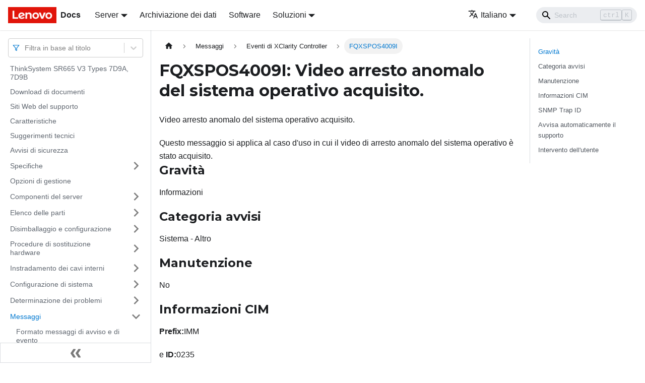

--- FILE ---
content_type: application/javascript
request_url: https://pubs.lenovo.com/sr665-v3/it/assets/js/runtime~main.d95a78ef.js
body_size: 25487
content:
(()=>{"use strict";var e,d,c,a,b,f={},t={};function r(e){var d=t[e];if(void 0!==d)return d.exports;var c=t[e]={exports:{}};return f[e].call(c.exports,c,c.exports,r),c.exports}r.m=f,e=[],r.O=(d,c,a,b)=>{if(!c){var f=1/0;for(i=0;i<e.length;i++){c=e[i][0],a=e[i][1],b=e[i][2];for(var t=!0,o=0;o<c.length;o++)(!1&b||f>=b)&&Object.keys(r.O).every((e=>r.O[e](c[o])))?c.splice(o--,1):(t=!1,b<f&&(f=b));if(t){e.splice(i--,1);var n=a();void 0!==n&&(d=n)}}return d}b=b||0;for(var i=e.length;i>0&&e[i-1][2]>b;i--)e[i]=e[i-1];e[i]=[c,a,b]},r.n=e=>{var d=e&&e.__esModule?()=>e.default:()=>e;return r.d(d,{a:d}),d},c=Object.getPrototypeOf?e=>Object.getPrototypeOf(e):e=>e.__proto__,r.t=function(e,a){if(1&a&&(e=this(e)),8&a)return e;if("object"==typeof e&&e){if(4&a&&e.__esModule)return e;if(16&a&&"function"==typeof e.then)return e}var b=Object.create(null);r.r(b);var f={};d=d||[null,c({}),c([]),c(c)];for(var t=2&a&&e;"object"==typeof t&&!~d.indexOf(t);t=c(t))Object.getOwnPropertyNames(t).forEach((d=>f[d]=()=>e[d]));return f.default=()=>e,r.d(b,f),b},r.d=(e,d)=>{for(var c in d)r.o(d,c)&&!r.o(e,c)&&Object.defineProperty(e,c,{enumerable:!0,get:d[c]})},r.f={},r.e=e=>Promise.all(Object.keys(r.f).reduce(((d,c)=>(r.f[c](e,d),d)),[])),r.u=e=>"assets/js/"+({27:"443ab339",70:"98c8c985",104:"7c15f614",141:"015930ce",263:"a56541c4",726:"b1919a10",750:"45c0ab19",804:"cfa9d0c5",810:"c5f002be",870:"7d60f31a",927:"81353b9b",958:"1fda703e",1117:"7d43c92b",1232:"2ff61af9",1238:"c284ce46",1288:"32636b45",1352:"68e40d53",1451:"d86e2082",1524:"e4cd1c6d",1602:"5dc8ed46",1639:"67b11abe",1649:"28ceb5c7",1689:"5e86f7e9",1851:"6d663222",1919:"0561109e",1923:"bccafd7d",2030:"591f54a9",2192:"269d8ba5",2216:"b226afd7",2229:"6c1341d3",2264:"73b9bc6b",2557:"0c64be46",2664:"ff5f1d62",2713:"57600f56",2759:"843daa6a",2785:"0c19d6be",2849:"ce91fb08",2873:"64f7231e",2926:"df402157",2966:"e003814e",3011:"4b71d49e",3038:"8b2cd978",3080:"e5ba36da",3139:"1db4925e",3204:"b89b4114",3280:"8b48b046",3292:"b0975a88",3317:"d0fd9685",3354:"5cc7ad4d",3548:"e48988f4",3617:"551c2ec9",3708:"ad424933",3716:"b214b9c4",3734:"e3421759",3888:"761dbf32",3983:"0dcc4fc2",3994:"fd4e79c2",4055:"0f77c660",4102:"529e68d4",4235:"f662ba14",4351:"f853d47c",4443:"2279e3ea",4512:"248a7bb7",4556:"fda8c292",4569:"c38943c2",4581:"e175c19e",4862:"7f067dc4",4999:"71bb34d1",5092:"62c5789a",5127:"e196ac73",5328:"0ac2e9fe",5469:"2f10adaf",5483:"c7f52e18",5534:"12dddada",5726:"2302f775",5748:"ab08844e",5817:"e8c265c5",5842:"405701f5",5885:"d31ee980",5887:"dc53423c",5936:"ec990057",6278:"8e64cf7f",6323:"5a490e5a",6347:"f00544d0",6388:"46a70fc5",6398:"61533382",6644:"8ee9bf5d",6650:"befc740f",6797:"2b8e8da2",6841:"400b79dc",6843:"748253aa",6982:"a27f12e4",7082:"6fa850ef",7135:"fa040fd3",7161:"f6537bab",7336:"ecc49cd4",7362:"7f305215",7364:"00d3267d",7693:"51658454",7708:"092696cc",7730:"a5ecc2a7",7845:"e5eac0b7",7858:"24f0c4be",8060:"1d545055",8086:"25550e4b",8116:"b6d826d8",8212:"8d2c3e43",8215:"9c82a07f",8387:"4304a885",8391:"18994176",8449:"57c0b4cf",8692:"95394d39",8739:"7f99d050",8871:"4175e352",8878:"9948b92d",8917:"1235ec90",8931:"2d461c95",9105:"20aefbb5",9405:"b5c1eaf3",9406:"fc77e732",9556:"0fb7ce83",9568:"eb0191bf",9690:"277100e1",10095:"7a822409",10133:"28d01e3c",10231:"2a7119f0",10242:"99fbd9d5",10256:"18c4c355",10349:"52253dc2",10447:"aa020e7d",10480:"4efad78f",10611:"157bd948",10705:"8c7b7c93",10829:"1c94efae",10914:"3ed1a136",10966:"9892b51a",10976:"cd93d84a",11023:"3a3280bc",11059:"f2ef042b",11077:"72b20495",11133:"7b418f6c",11193:"bd660715",11249:"e6980c3e",11254:"7b82a4e5",11294:"ee5b8fde",11333:"e5b4f7d2",11427:"1273fe64",11497:"d4571034",11548:"2405ecf8",11902:"8ef519db",11921:"9d1ad9a1",12060:"cd644981",12085:"4e071f78",12416:"0cf8332e",12560:"1c48eae6",12597:"7990482d",12603:"9119a364",12618:"88beef6f",12626:"6ee09fd5",12779:"853f1221",12819:"59034e2c",12860:"572819a4",12908:"d4117444",13006:"02a7ca44",13153:"a1fc9fe7",13236:"5c754235",13252:"0901e7ea",13340:"31154661",13418:"08d517be",13548:"5473b8ca",13621:"a3bc5d37",13650:"5f995e4c",13672:"2f19b524",13813:"aa70b401",14017:"55927b93",14118:"494eeaa4",14242:"31ee2fd1",14270:"6f3c6f02",14297:"bb167537",14352:"7a47936f",14467:"40ea805b",14544:"51ca4622",14600:"ab78a58f",14645:"9cde024d",14820:"8735625e",14893:"d8d3bb1f",15062:"00eca60d",15279:"99792260",15357:"0d373501",15429:"f593a585",15433:"59ddc438",15445:"b255e043",15505:"61b0002a",15538:"30e89788",15626:"f1c44ce5",15727:"59388a26",15752:"007b2b4a",15778:"745380e0",15918:"88911b1d",15988:"0a66ae72",16014:"1d2adf0c",16102:"6e910865",16127:"b9bdf701",16243:"f6e16da8",16267:"c899eb8a",16539:"7c728162",16597:"deb61f16",16611:"b1a5e942",16705:"cdc8cca9",16739:"f9dab751",16828:"1ac747d7",16848:"593cb6cb",16912:"6bb24d9c",16942:"55a57068",16945:"5be6fda0",17019:"0051aafb",17040:"a47d21da",17109:"8beafe3e",17222:"a4c2297d",17298:"103b678d",17444:"a14f9b3e",17468:"f2adce34",17485:"ddf78e39",17890:"3bee9518",18014:"0c639f39",18058:"b6765df6",18127:"fe450254",18255:"912ad907",18662:"11bdbf07",18682:"22bd35ce",18806:"c41464f6",19131:"530f08fb",19157:"f91e443e",19175:"36ce39a5",19208:"d62499af",19213:"94dba24e",19261:"e0dbbe06",19418:"c33dfa3f",19460:"92c2f58b",19638:"5f238ec2",19658:"673e51a4",19818:"432ec81c",19928:"884b0125",20119:"a45820e3",20279:"1d7547fa",20282:"3858bd0d",20464:"144ee9ac",20500:"b6b7c355",20508:"fd6f2521",20556:"b632ba9b",20619:"2c7338ac",20698:"45e2bd7e",20746:"22f99137",20896:"5478fab8",20907:"cb02e04d",21049:"93d1b806",21151:"5191e28c",21190:"47dbbf0a",21337:"14c2d7eb",21511:"99e9c971",21690:"51ad963e",21773:"037552e0",21896:"7bdd7106",21902:"f091fcaa",21969:"f6d3c312",22011:"2de5b29a",22261:"c6d7af87",22384:"a3cf2f31",22799:"83d83f91",22808:"e6bf8afa",22903:"bacd8594",23135:"481f799d",23194:"fef00228",23256:"4a4add66",23373:"77e0db77",23377:"15a51a87",23457:"a9d66eac",23578:"9f3cab62",23664:"251c3657",23756:"d1671f90",23999:"800777ba",24216:"5a8d0a67",24280:"fc274704",24288:"2d3caf4a",24300:"4ea2a60d",24491:"4fccdee7",24532:"bcc52178",24685:"483ea8a7",24738:"70a202e2",24880:"f5e9f965",24911:"ac1bc155",25109:"04888bc9",25127:"5562fee2",25218:"4c721417",25242:"b223afed",25303:"56e43ef1",25443:"6e5a94d4",25803:"012bdfd0",25816:"56157872",25850:"aa651088",25869:"9ca0841b",25898:"30dc1e21",25906:"cf088d43",25927:"1f3ba2d2",26055:"0940ba62",26155:"91b5d61c",26173:"ebd66097",26188:"8fb9453d",26213:"e858f513",26252:"bf0664f3",26287:"bca00488",26292:"819b3116",26359:"d442394e",26504:"ea9e417d",26523:"76f0f745",26562:"eeb8d485",26567:"6a10d60e",26644:"2caa51f4",26759:"6e60ed98",26769:"1a4b265b",26798:"9690ce77",26867:"c69d805c",26925:"0bd20b7a",27040:"034c3abf",27118:"cf78e1b9",27234:"cc8426d3",27250:"97935f42",27416:"5f20cb1f",27442:"824bfa87",27487:"5c5e085e",27630:"b0231d84",27657:"d018e444",27918:"17896441",27931:"a813d8d9",27973:"ddf3e804",27989:"99509148",27997:"fed2574f",28061:"2ba54dd7",28150:"c4970d28",28275:"bbe81aa4",28334:"d6a7a59c",28442:"9dc52a81",28451:"f3f8a035",28463:"49dfa5a7",28566:"561a2868",28687:"345fbd0d",28764:"42655df3",28850:"6fb19508",28981:"73a70fa0",28982:"a32fb5fa",29218:"b9fa971c",29246:"d9ad1b4a",29317:"ca4342d3",29409:"3ad7f4b3",29439:"93feddd9",29447:"27cf94b8",29514:"1be78505",29525:"a1e40289",29539:"82320d95",29569:"454cbeb7",29736:"c91b5bf1",29745:"89da338a",29833:"049ecd68",29963:"0ab27fc7",29992:"148f358b",30098:"29827863",30138:"fa173d78",30194:"1ddb3115",30280:"a4f64566",30287:"f34f6923",30496:"8edadb71",30533:"02039fbc",30622:"b68dd139",30653:"2e30e4ff",30654:"0a3ae399",30703:"8972c18a",30983:"5b594d21",31101:"742c9e27",31139:"4acc4612",31174:"c84141e3",31253:"668a1c23",31328:"06b10de3",31414:"a8638a55",31434:"8e98afde",31452:"de026dae",31538:"e89537e1",31795:"38f19b84",31853:"6bdcd574",31879:"7aa0ed53",31927:"871a8787",32104:"14ee4c2b",32155:"56d57d79",32198:"59437d3b",32271:"a8c33902",32475:"581a457d",32581:"60c9495a",32721:"7d1e8199",32743:"bae88209",32773:"14dd4a7d",32868:"b4f64a12",32913:"f03636de",32981:"29b85492",32996:"6a149695",33003:"c88ec8a9",33005:"cbacdb24",33138:"a83d3b0d",33143:"ff2ca971",33269:"e0441a6d",33297:"7a442ab2",33730:"657827ed",33743:"c0b87e38",33792:"ec143fca",33937:"c74aa1ae",34143:"98d2cbe1",34183:"f0651d41",34190:"120b6209",34215:"d2e38f96",34247:"6d2cace4",34259:"78941472",34300:"057e594a",34405:"4f068691",34463:"27025ecf",34481:"37c72402",34579:"a90da354",34596:"66222d06",34640:"bccc6bd7",34682:"56ca68cb",34702:"7bf7c466",34900:"54c3182a",35061:"1f29bc4c",35307:"2ff42873",35342:"3cc3d7f2",35383:"db87c6ae",35489:"81b96ab9",35813:"90cd29b1",35860:"355372f4",36127:"0f05a964",36273:"522db531",36342:"ab4f71c1",36511:"78f2bcf6",36840:"043349ec",36856:"075e274e",36875:"1313c4eb",37085:"60f55391",37104:"bd8ac56d",37339:"eef02fa3",37403:"0519eeb0",37477:"bf87f214",37492:"ce0c8d85",37526:"97ed5489",37528:"f46280e2",37574:"7cc6bffd",37587:"67ae3684",37608:"56b51ff3",37642:"775ed5e3",37789:"ce288796",37831:"df264f9b",37852:"935dcc76",38066:"3d8c5a1a",38318:"735fd49f",38345:"063b82a6",38408:"8bf74175",38594:"d3b43ba1",38705:"040f0270",39111:"07a60b31",39220:"37282716",39616:"146baeca",39624:"b83af6b2",39662:"6771d452",39690:"25343350",39857:"d8897264",39927:"ffce5d34",40284:"4807e66d",40470:"36c94b84",40561:"5db9d3ec",40592:"cf28b9c9",40679:"e3eaa102",40767:"0cece937",40769:"d8ed5d6d",40825:"39b8ce2b",40900:"895505f0",41039:"018d5ccd",41236:"5b942499",41247:"73f6c06f",41261:"d12af024",41384:"cc27b767",41493:"63d1fbba",41507:"6e07bfd7",41527:"f9a37c4a",41530:"5585e821",41652:"408a9d3a",41970:"5b125ac7",42130:"760c6c3b",42205:"a8b46a99",42240:"182d8cee",42275:"bc1a65b5",42331:"61b0df0a",42339:"20265ec7",42532:"57a6a951",42580:"b2514c5b",42635:"4512ed8d",42642:"2bdd088b",42775:"32644a3e",42821:"dc7d9d05",42893:"496d724a",42971:"5375656a",42972:"9c6ab7a8",43019:"a72f83bd",43089:"9e11136c",43149:"33e4117d",43206:"ce863878",43302:"e139fc0d",43319:"f5ec6f30",43321:"e9ca6181",43430:"19d9dca2",43566:"3265bcb7",43609:"cb19a0d9",43861:"2456bd4b",43901:"20820921",43906:"9584f1a4",43914:"72715979",43969:"88e65e25",44001:"97c8c37a",44059:"bf235168",44286:"6db004bd",44505:"eb15b9f8",44532:"345707b7",44790:"7d43ba12",44861:"aad98fe6",44885:"04a8466c",44981:"7476eaef",45161:"c2fd9ec9",45179:"c3487f48",45276:"239f3c90",45364:"4369f54c",45435:"16b1eff2",45454:"c676b9a1",45490:"e869dbd8",45541:"91d340ef",45587:"671bc28f",45610:"75209356",45731:"98481a69",45907:"e01fb2e7",46032:"864336ec",46087:"0008c01d",46237:"322bb1bd",46421:"68dc22ff",46596:"f9da7059",46864:"84d587a0",46943:"661b4c32",46987:"86b179d1",47073:"8ff2bcbb",47116:"be8a3d61",47181:"8778054d",47217:"91865011",47371:"108ae621",47394:"842c0ed3",47509:"de5fdd4c",47698:"1dafe311",47714:"c9f7c6da",47774:"9b8e0011",47819:"301720c3",47863:"e46278f5",47901:"874a63e3",48222:"4a1d589d",48404:"1b8e8b29",48554:"6948eac0",48580:"2738b2e6",48717:"8c6fa642",48826:"af92eb20",48897:"dcacad30",48951:"c488f01d",49025:"ab5ecbd5",49060:"4d34abe2",49075:"a4cabe3e",49193:"a32c1cf2",49258:"b2de4948",49376:"3d89cdb0",49413:"714ea059",49481:"ad6a7ba1",49516:"7437a25e",49586:"30ab214b",49686:"546e4af0",49832:"fc8fd472",49899:"9851b3bb",50041:"fb77f347",50063:"d539d934",50123:"463cae37",50178:"8742da97",50193:"90a66162",50223:"1a14f975",50288:"7e4f9ff1",50297:"f9e71d2b",50330:"1b7d262f",50407:"68812237",50517:"c3aaf818",50731:"ead16497",50768:"db7c835b",50808:"e3733a5c",50843:"c03cb025",51e3:"7529ccb0",51062:"5f94d979",51085:"6c3e52df",51336:"8e92e563",51461:"58370fb7",51488:"83dbadc7",51534:"60f1ab4c",51656:"106a0eef",51788:"40ce44db",51792:"2b11f0d5",52372:"6b5c89d6",52578:"991c40c3",52703:"e4914f2e",52894:"7d806210",53032:"62148e52",53132:"e3023da8",53218:"f9d042d0",53262:"1d0ff46c",53519:"c481d72e",53600:"fe2837e3",53612:"e93beddd",53700:"7f2e6d4b",53719:"1a42b787",53744:"d4fcd068",53817:"e8daff55",53884:"6de031ae",53895:"d05e3438",53933:"f6dc6528",53966:"085ac179",54112:"74d44b21",54222:"2a4faf67",54448:"177ad865",54454:"6381c350",54755:"d6d0c5d9",54851:"2a6e244f",54970:"d889ee85",55275:"fdc74101",55380:"d039ef77",55423:"0e1b4e21",55431:"75ad5870",55477:"073a505f",55517:"8bd2f614",55600:"e9c62fbb",55646:"c3ee3250",55736:"3bbd7c5a",55781:"29e037e2",55926:"4ca45e48",56067:"5f13794c",56114:"aabf74e8",56206:"ddab76f9",56874:"4960b32a",56971:"894a1dba",57102:"a1656818",57265:"6f8177bd",57445:"492fe144",57473:"b9656a3a",57486:"9502da12",57523:"dec8b326",57817:"79e30dfa",58038:"e7cae238",58224:"7f09e187",58253:"7b1dc35e",58271:"4af83c7f",58323:"363469e7",58394:"aa2c2642",58475:"8d2e138b",58479:"012806b0",58578:"fc2f9b5d",58583:"a47bc7b6",58651:"391891c7",58652:"a34dc179",58689:"bb75d9af",58857:"c67a115c",58921:"4c8f7faa",59051:"0ae93f67",59058:"ecad7b1b",59298:"30ecf9f2",59444:"cc0f022a",59489:"d1eb4858",59491:"df1c7ecc",59525:"41803d16",59566:"424ea45d",59582:"772cf4b0",59613:"67bdf9d6",59624:"513b65a3",59674:"56e6465a",59677:"9a36a185",59708:"c74d8993",59794:"fc953b31",59800:"8ec11be2",60054:"40a79def",60150:"ec3ca920",60178:"206e40fd",60181:"f77a2d24",60366:"a9e4797b",60412:"4af20ef5",60456:"b18616cc",60493:"1b22c6b7",60582:"594d7556",60666:"68811de0",60755:"1d3488c0",60788:"8b29db7c",60854:"15ff701c",60967:"6609dc49",61050:"6451884f",61069:"7f56d971",61218:"5c1321df",61493:"53c67be1",61502:"77c85d7d",61561:"3238a0a7",61721:"ce6eb8af",61734:"fcd3e533",61755:"9da6c704",61880:"53dd2bcc",61945:"2a134fe7",61949:"27ffc520",62018:"036ca6be",62369:"d1394d8f",62402:"5be83bc7",62615:"a72b9a72",62671:"647df28b",62812:"7653f446",63273:"86d6dbca",63581:"52965263",63788:"16c07ec8",63822:"6cde18c5",63860:"6f1082cd",63890:"799537d3",64207:"58368617",64232:"afcab8fc",64255:"b7b196c3",64261:"046c0076",64263:"931f6c4e",64285:"b8a9cc4d",64293:"b0ae3f6f",64361:"172777f2",64423:"31a5e881",64515:"148dfadf",64567:"f858235c",64578:"0dd3e893",64649:"df1c91d2",64663:"c80c9d3f",64777:"e180b193",64803:"d91df492",65005:"dbe5ce11",65126:"29c9a9be",65252:"b7cb8d42",65253:"b85e6ab1",65331:"2ba5f055",65475:"4f4073d9",65566:"626ecbe8",65737:"70e5a0a4",65788:"30ea9f05",65794:"c3150f0a",65864:"d1315ac6",65966:"e330c8d7",66083:"216c5860",66151:"4c95c4c9",66196:"42267685",66359:"5890b12e",66637:"61d74d97",66885:"e75e1768",66895:"caee68d5",66901:"23e2080c",66907:"484d16b2",66924:"1ba027f2",66937:"9e62d81d",66939:"8b62715f",67023:"1f75009e",67056:"98ab94ad",67126:"f2d995ec",67176:"59cea53d",67181:"4216e221",67266:"b4fc3698",67371:"e059f5e6",67542:"df95d58b",67565:"834db384",67659:"ded28bcd",67717:"6dd5493d",67732:"31910cf2",67846:"bb6a3ad9",67884:"92f9d98d",67955:"51b1aab3",67979:"f90ceb10",68107:"a9a4869e",68121:"9ec2c975",68150:"6ad13e9d",68439:"964aad52",68535:"346c7670",68661:"5a188f42",68750:"06f145b5",68769:"c023c5de",68858:"bdae039e",68875:"4080a85f",69267:"91e45b8d",69287:"59e91fde",69388:"5438f875",69671:"97715a6e",69731:"b97e4cb2",69747:"7f8396b9",69833:"77a0d3c7",70110:"9f9bcf17",70155:"81126636",70178:"cabd4b21",70225:"73e4e23a",70282:"2648c196",70383:"5f6cb50b",70724:"8cf06470",70772:"569dd086",70893:"31d62df7",70970:"a6f21fc6",71082:"2c9ec03f",71091:"8aba2c76",71148:"5affa86f",71215:"d1df28a3",71392:"55dc58e4",71482:"a5dc7994",71497:"9e0cb493",71592:"a63a1fb5",71603:"894a21bf",71843:"02797214",71855:"9f4e00c2",72027:"935b71eb",72075:"bfd32996",72194:"78a8334f",72341:"c79d7bbb",72526:"b1d6c9c6",72585:"44471723",72609:"c8875538",72643:"6d0913e8",72697:"ef504e8f",72716:"8b1dedc8",72784:"e8ccaca0",73032:"95b4bcc8",73053:"4ebd9dbd",73440:"adf5338a",73479:"e31fc706",73579:"b96f4eaf",73693:"8b20de55",73740:"914009c0",73770:"ae7b9be7",73772:"c015d9c1",73786:"2c0a7b38",73891:"7efdcd77",73904:"40db314a",73949:"dac573ec",74531:"df17a916",74565:"db8ceb12",74656:"538a1793",74722:"ea034466",74825:"9b1ba8b4",74844:"14ee26d1",74901:"abde852c",74938:"8d37a82a",75187:"54e3f7de",75278:"e22902b1",75377:"8ab8661d",75426:"8f96409b",75495:"401c3d8d",75498:"80a48a6c",75509:"51204c9e",75515:"ca0c2621",75697:"2de4b9e2",75725:"54d04796",75803:"84726aff",76018:"c83150eb",76029:"40596094",76152:"13326ba9",76245:"3f4fdea6",76270:"277423a9",76275:"2f8c5369",76400:"ae44db22",76413:"bb8e94ff",76487:"6072d37b",76507:"1f124c2e",76643:"9fa4e129",76717:"63667c22",77028:"f68aff38",77104:"946df56b",77113:"38670a32",77177:"056a3412",77322:"b5fc1eac",77356:"3a7ae25b",77377:"9a76c3c8",77404:"b8eed31d",77418:"05f5cfbf",77466:"33504d5d",77482:"673142cc",77556:"c4fd93cd",77715:"873bc0c4",77814:"ac9e52ee",77889:"bd42eba1",77902:"febea72f",77917:"a4a2b88f",77944:"35594afe",77948:"6118c23f",78063:"41f5730c",78096:"bf2acf5b",78113:"3ff91134",78142:"2312f837",78511:"47414915",78512:"f0e5ccfe",78522:"47a1a223",78557:"67530370",78620:"bba80c22",78795:"ff938e84",78872:"7c380a71",78988:"afd8437f",78990:"5298d761",79048:"d3b5d28d",79112:"baad1d81",79153:"1d19ad0b",79178:"340c32fe",79293:"c5152f85",79404:"a2aa8905",79672:"ee3e62a7",79694:"a32c4ec1",79706:"89c40c54",79761:"5c7256f0",79812:"7a5ed02c",80053:"935f2afb",80145:"abddb90b",80148:"c8eec06e",80189:"350c1d91",80203:"abe067de",80392:"83c9eac6",80601:"7b7ef793",80669:"f4249075",80707:"be17b079",80806:"dcd0600e",80855:"6807f6cd",80869:"ada753ad",80871:"9a310b94",80873:"abc8c9c9",81033:"07a42129",81207:"c666c312",81317:"375aee54",81343:"6ef3ba2c",81366:"4e2a0106",81380:"081f0f88",81464:"506d24ce",81592:"10e8f422",81616:"2a0d05f7",81765:"bb359e12",81789:"40b5a6b3",81843:"ad576b0e",81856:"0ad73ea0",81859:"308a4b92",81860:"312b7b83",81959:"d08193be",82017:"720d0d42",82021:"cb05e6d6",82068:"a085643b",82074:"91318cbe",82101:"3b085076",82161:"2308781c",82284:"837d8bed",82465:"cb1a5148",82558:"91c0d688",82609:"b9cd3c32",82637:"fd087051",82674:"c65a94be",82711:"e4e3b56c",82737:"7478a953",82756:"4f17eb6f",82768:"10d5f277",82874:"69759966",83028:"6f1fd0d0",83055:"b5cb3062",83182:"cc8e7fce",83353:"1550d980",83406:"455051ca",83458:"836d7732",83469:"c49c4754",83877:"f8f1bdcd",83940:"452c177c",84015:"661dce8b",84035:"1597571f",84053:"88b2d4bf",84085:"a76df90a",84118:"faf3ed9d",84225:"f5cd10e1",84251:"3ca43b4a",84260:"c6de7ed4",84338:"f06f03ce",84396:"dbe4f25d",84416:"bc0136d3",84599:"859c9948",84633:"0b80073b",84641:"0f600777",84904:"17ba0c64",84929:"ddd4045c",85181:"8ffedd33",85258:"6874679b",85355:"c579439e",85439:"25ae07ad",85453:"9eafd0a5",85477:"440ef8e9",85633:"05514995",85649:"5ac2e9c5",85749:"e139834c",85792:"d00f4de2",85878:"2caa4a3e",85992:"1033229a",86114:"06b1f7e1",86152:"03413473",86289:"849f3acc",86433:"ff260751",86448:"a96a35c4",86538:"85aa3ec6",86595:"f0f921ea",86802:"d6c4eaff",86868:"0b960e38",87113:"a7aa9a94",87335:"553a9b68",87458:"1c75a187",87576:"4fe4c3dd",87605:"d313f65c",87672:"0a8b6adf",87710:"618443a3",87912:"b4e3e4aa",87925:"ec167ea6",88321:"be129c3e",88529:"18d0915d",88535:"a33144e0",88561:"65564108",88919:"3d659fc2",88926:"706dd647",88929:"97d033ee",89075:"5dc80c81",89220:"1361c887",89236:"2b3ca8f3",89302:"b9ed6636",89351:"3ff76a42",89501:"1844b012",89512:"047f1397",89662:"a709252b",89706:"e3949cd4",89764:"ddb50182",89787:"41eec2b4",89821:"f7fe99c9",89943:"9552cac4",90124:"fb2ed6c2",90188:"c52e28ef",90243:"8e1eaf76",90298:"c8b05982",90339:"9371481b",90392:"68fea5fc",90430:"d0d42526",90569:"cbe1abe2",90623:"cc96b3f4",90627:"694bd92e",90845:"3034246d",90935:"5d9d51b3",90956:"63dca2e6",91054:"cc93799b",91301:"b77a40b7",91313:"4f63dfe8",91451:"e7c0cd4c",91473:"eefa017c",91531:"e9eac081",91567:"4f71aba5",91598:"9bda0994",91620:"4ad251a7",91812:"91ec721e",91957:"e93faf47",91958:"9d66636b",92125:"bf713b69",92145:"005240a9",92178:"7a0535c0",92264:"7eaf75d6",92288:"bc5cabd7",92459:"ea3f780e",92470:"d200b640",92608:"c525cf4c",92727:"a20bff17",92762:"2991bcb0",92768:"599ae416",92843:"7e305589",92898:"b05a54e6",92937:"bf9b5bf6",93104:"76f96133",93111:"9ff2fd61",93174:"9fb7e743",93202:"b585b22c",93394:"e6cc1630",93475:"de929722",93521:"35d18d3a",93634:"3fd57567",93665:"6f50f0f9",93724:"11751145",93988:"13fe6f6d",94082:"89642200",94095:"5a41d7fe",94101:"7c50f9fc",94249:"fa0819d7",94298:"131dcbaa",94309:"a154b91b",94381:"8aef1375",94415:"b894b6cd",94473:"c92cb7ac",94599:"2dcd1350",94652:"c6f543ad",94657:"09ee110f",94693:"03dee1b4",94778:"28234fab",94889:"15d839d8",94969:"d9cab69f",95034:"f37461e0",95190:"8ea5a49d",95340:"d329ec7c",95343:"6b821879",95551:"f626a317",95658:"e36a0aa6",95750:"de60490a",95877:"7fe91508",96019:"14f44cc6",96151:"4400dd06",96217:"c4da2a8c",96232:"ec03ccbf",96348:"5b63e70b",96385:"50671b50",96493:"981ef320",96677:"371b1f47",96794:"af991361",96814:"25cae3f6",96993:"a666f48e",97003:"f2ff6677",97042:"4bfc1732",97059:"1c2ae5c7",97090:"2193c563",97121:"42d2e664",97191:"d4626494",97431:"6ae83e19",97494:"0abd4633",97544:"64d9efe0",97631:"d1314460",97657:"1bb2d9bd",97664:"e2d819c1",97701:"ae5861df",97804:"6132f025",97920:"1a4e3797",97945:"b91ac20a",97985:"b59c71e7",98180:"60bb9397",98263:"e4a81dfa",98433:"e511198d",98444:"28235143",98484:"61605dec",98575:"da3b5c82",98772:"14c95e73",98951:"bf8f7133",99285:"45d8bb01",99308:"c13ad916",99450:"6fa1b4de",99502:"8ecc1631",99663:"871b531e",99716:"3235f096",99744:"bbb25930",99783:"a24e918f",99895:"a675aef9"}[e]||e)+"."+{27:"6b1ec2dd",70:"8d219d7b",104:"c3545a6f",141:"3f16d5f3",263:"9f598309",726:"51b8d714",750:"036f6207",804:"483714e4",810:"a72ae0aa",870:"27b91fdc",927:"e61d1349",958:"790565b0",1117:"8cd73e50",1232:"e0ac071a",1238:"f0c6a451",1288:"52a8f992",1352:"7ddfaf79",1451:"e8dca409",1524:"383444d1",1602:"3d19e0ff",1639:"ec34606a",1649:"c43ee94b",1689:"b89b2851",1851:"cabad240",1919:"2b6316fe",1923:"362f64e5",2030:"750e312c",2192:"ba84f333",2216:"f1cdd6f7",2229:"de94e89d",2264:"51d6cd83",2557:"3d3ad245",2664:"cc082732",2713:"48b75e15",2759:"98e0c0fb",2785:"d97e8298",2849:"89095c7f",2873:"4e392e8a",2926:"8020c81e",2966:"ac56f5f0",3011:"a05fc768",3038:"ad6f2149",3080:"e96a0a2c",3139:"0261c5b8",3204:"e61b617c",3280:"67accf9b",3292:"8e8b72e7",3317:"857d3a4d",3354:"a3aeabed",3548:"e843b050",3617:"b0a3496b",3708:"2ccb2fc6",3716:"b0e2521b",3734:"125a6eb2",3888:"7f65034f",3983:"826fd224",3994:"2609cdfa",4055:"78b5a30b",4102:"26ef6d9a",4235:"9588601d",4351:"fe90fef3",4443:"78d1e78c",4512:"95594485",4556:"31f428a4",4569:"a4027628",4581:"b9f974ac",4862:"e2536246",4999:"c294725d",5092:"68ff0cb5",5127:"d170e494",5328:"b62081e4",5469:"33480a45",5483:"768829c5",5534:"23b307b1",5726:"927d9c01",5748:"d8a963d1",5817:"69378c0e",5842:"1b10e454",5885:"59a10f16",5887:"57c36578",5936:"9aa7b664",6278:"74d94ea6",6323:"68972017",6347:"17d4a715",6388:"2e919cc9",6398:"0065aa1d",6644:"e2a9b8f4",6650:"acce348e",6797:"f4cdb3cc",6841:"ab010420",6843:"4298b21a",6982:"76168995",7082:"9bf932b5",7135:"447b40da",7161:"8eed3198",7336:"86a868ef",7362:"2d69eaec",7364:"f9784dee",7693:"080d2cc0",7708:"ec3ea749",7730:"1d090c94",7794:"4b703cc4",7845:"451be114",7858:"b902122b",8060:"dec792e8",8086:"d17daed4",8116:"5e5ddf0b",8212:"10a0b6a3",8215:"b5df3f48",8387:"a3a4fa5f",8391:"e9fe5228",8449:"9ea8a74f",8692:"adb570a0",8739:"33f97efe",8871:"4e8b3b0f",8878:"3b0746e8",8917:"3223f6ca",8931:"3732d053",9001:"dbfb6656",9019:"e4e05f2d",9105:"4b351e1f",9405:"d0d3fede",9406:"9c08eeda",9556:"efabed34",9568:"e841be79",9690:"e042d6d8",10095:"bb8ad538",10133:"f1932c9f",10231:"1fb7affb",10242:"512d0f70",10256:"634588d6",10349:"4547c441",10447:"328e77bd",10480:"d3c5da0a",10611:"e4171a0d",10705:"dce12930",10829:"df3e7e27",10914:"5afeb15f",10966:"d2d5166a",10976:"c40491b3",11023:"b8f21575",11059:"da0810fe",11077:"a1e60fad",11133:"0765e944",11193:"e0747411",11249:"49c1cf6b",11254:"315513ac",11294:"63a33a78",11333:"35fe848a",11427:"b0c9e2d7",11497:"bf21c5a3",11548:"e7ff82b2",11902:"43900ca3",11921:"2c3121a9",12060:"2554c613",12085:"e0bfe0d9",12416:"5782656a",12560:"22e068bd",12597:"a0acce8b",12603:"0d66c9da",12618:"d20637e4",12626:"13a4a306",12779:"6bf3f478",12819:"e452d0f9",12860:"326d6d33",12908:"0750f250",13006:"66df2fa3",13153:"5207bd24",13236:"b1574409",13252:"e13f2f1e",13340:"adcc986e",13418:"7084998a",13548:"e8c4cc6b",13621:"9e477f01",13650:"53d33258",13672:"bfe939d9",13813:"d67ad3e2",14017:"a90d40c8",14118:"f1baf1f0",14242:"1f109fbd",14270:"32e3409d",14297:"341ed3b2",14352:"5f6cb66c",14467:"89df5730",14544:"8b136511",14600:"91b1995a",14645:"64d8285a",14820:"c07ec401",14893:"aa2157d6",15062:"5b532d90",15279:"f74fff47",15357:"b5b0cbcb",15429:"9cd4e833",15433:"08b21033",15445:"b37b4547",15505:"e015abd2",15538:"9bae0329",15626:"271a0ae6",15727:"81b5232c",15752:"ef42579f",15778:"d13cd7a2",15918:"46b1b406",15988:"d13132e2",16014:"e087c848",16102:"3e125102",16127:"a3710147",16243:"3d268f0d",16267:"e3fcd8a1",16539:"62cf4677",16597:"ab758e55",16611:"26813bee",16636:"d776e49c",16705:"32b084b4",16739:"3b180340",16828:"22151f87",16848:"f3932cf4",16912:"206ae12b",16942:"57ba6929",16945:"5e17bf82",17019:"8a33836b",17040:"075196a2",17109:"bd37fd84",17222:"b6333a6a",17298:"ef8cd595",17444:"888ea96f",17468:"4f708352",17485:"89bd49e9",17672:"64714781",17890:"b3e7965f",18014:"6eafcb7f",18058:"92bf59d9",18127:"f0ce0800",18255:"0f93b000",18662:"c118b1a2",18682:"2908b1d9",18806:"c77f68a6",19131:"edf6c27a",19157:"3ceec2cb",19175:"ff70769f",19208:"13c8a451",19213:"0f3d916b",19261:"f2b36ffc",19418:"3c253eb0",19460:"462811f7",19638:"d4e4ec32",19658:"d6814f60",19818:"5d873eef",19928:"c1df18e3",20119:"ab310646",20279:"035d14e0",20282:"a33fd6f7",20464:"3f1cf8e3",20500:"79d24ce9",20508:"b14e6e03",20556:"53f2f78b",20619:"ed76c547",20698:"ca25d9b2",20746:"c0d92380",20896:"85e8cf5a",20907:"ca7cafdd",21049:"e575572a",21151:"23498554",21190:"f22a3f19",21337:"7a278fd9",21511:"7084a04b",21690:"e71dcf8d",21773:"9a94836a",21896:"d400d2af",21902:"cc8cfbaa",21969:"cdb5c9ff",22011:"2e68652b",22261:"abd98116",22384:"af8cc67c",22799:"ccbdeefb",22808:"ddb2df06",22903:"1288b03a",23135:"edbcd29a",23194:"3759e1cf",23256:"289492cc",23373:"38d88928",23377:"446f4988",23457:"75b15fe0",23463:"903a6868",23525:"cd8a36a6",23578:"09794aae",23664:"b99231e9",23756:"654539d1",23779:"80bd6994",23999:"3df0b4ff",24216:"7123c87c",24280:"e6fa5d96",24288:"2ac79f7b",24300:"cf8a1242",24491:"80ba881e",24532:"50db1ac0",24616:"97b3b004",24685:"69520258",24738:"421a3dbb",24880:"68cba390",24911:"4d7d8795",25109:"7835d51c",25127:"214bafff",25216:"64099119",25218:"3eddede7",25242:"42e211ad",25303:"f3861fef",25443:"5f9d0613",25601:"144d9f52",25803:"5d1846bf",25816:"ceeb9224",25850:"64f9764a",25869:"924b3098",25898:"91b730c8",25906:"414e21b6",25927:"631d5554",26055:"94474616",26155:"cc05335f",26173:"d9ef8bc1",26188:"44a198d4",26213:"65ad2cee",26252:"06aa05e8",26287:"6188fc46",26292:"20778ed1",26359:"22e94a70",26504:"78e0eb06",26523:"abd4286f",26562:"e2332baf",26567:"79f32a38",26644:"7a31684f",26759:"2c9bdeaf",26769:"178919f4",26798:"694780e0",26867:"11bd2e39",26925:"154204da",26938:"32ec41bd",27040:"ae9a4157",27118:"33b8b7d8",27234:"c07dc740",27250:"eba6cd19",27416:"542e1dd6",27442:"d634ade5",27487:"a197fdc4",27630:"93c0f8af",27657:"63e51078",27682:"0f626b4c",27918:"aafadb85",27931:"2d4e025c",27973:"7f00e6dd",27989:"e4981b1b",27997:"3597258a",28061:"2c213cf9",28150:"ccdf4526",28275:"ab0101bb",28334:"1adfe13f",28442:"15f93cca",28451:"42858bc5",28463:"eaf32a68",28566:"fe34bf56",28687:"00a03b24",28764:"45807568",28850:"555b6fae",28981:"21898c1a",28982:"088e36b1",29111:"70a5c3f7",29218:"635c8fc1",29246:"1face504",29317:"86212233",29409:"738d6c2d",29439:"094e1a4d",29447:"2cf3fd04",29514:"99964dd0",29525:"83c614ed",29539:"8ba2ab1c",29569:"f257da88",29736:"ce0faa65",29745:"998849d8",29833:"28902467",29963:"5144c060",29992:"3ea57147",30098:"1166ed2a",30138:"6c017b34",30194:"9eb792b0",30280:"156d76e4",30287:"36c48d51",30496:"72503011",30533:"3b679853",30622:"4f008e48",30653:"b57217d0",30654:"d4678185",30703:"84bbff27",30983:"0e45e819",31101:"52d80633",31139:"13850f5b",31174:"954d8dc3",31253:"b92e03d6",31328:"74c82712",31414:"18baf7c9",31434:"527aa188",31452:"ace0cf26",31538:"3450103e",31795:"6cdbb856",31853:"a57b3509",31879:"2041f72e",31927:"3ae73387",32104:"8c8be336",32155:"2b867143",32198:"fc3a1e2d",32271:"c4d90558",32475:"a5d3cb28",32581:"2257e941",32721:"bf0ea415",32743:"dfc62895",32773:"ce8493a0",32868:"671a80e3",32913:"9cbaaa24",32981:"7f01ea03",32996:"1ec4372a",33003:"836abf84",33005:"fc27fdc8",33138:"9f3374f0",33143:"37a84326",33269:"d30f641e",33297:"02714ad6",33730:"1a343787",33743:"8f984445",33792:"5d555b33",33937:"46778e0e",34143:"247e0bc1",34183:"1358d3a0",34190:"7517d469",34215:"485f0bd3",34247:"b662b426",34259:"07c830c2",34300:"cfef1b82",34405:"c3b52367",34463:"acc028a8",34481:"e269ab74",34579:"efdb8249",34596:"21b26a9d",34640:"ce487ccb",34682:"0738673f",34702:"b0593a8c",34900:"206f68d0",35061:"29595e15",35141:"b804c17e",35307:"933d0d24",35342:"395fe4b8",35383:"4a256fdb",35457:"d3a32056",35489:"e9610ee0",35813:"df5bb771",35860:"33ade1a4",36127:"1362b2c7",36273:"e9007a93",36342:"08256cf9",36511:"076741d6",36840:"0f780816",36856:"989a9f29",36875:"00b9eb41",37085:"a9ab9f33",37104:"e8d6be69",37339:"9e70c9c2",37403:"ce0fd1a1",37477:"e578f895",37492:"b914046f",37526:"be337e5f",37528:"94857b83",37574:"cb48420d",37587:"3f0d942a",37608:"ab24cb1b",37642:"3cacb498",37789:"6800f3dd",37831:"9d31da64",37852:"bbe199f6",38066:"32dbdeb3",38318:"a31a34e5",38345:"abd13854",38408:"0c0126e0",38594:"b437fd27",38705:"3d5f74d9",39111:"643ba005",39220:"84aa355e",39616:"fb9187ef",39624:"5ef0c857",39662:"2e0aa6c6",39690:"d3abebfe",39857:"63e2ffa2",39927:"ddb55f7d",40284:"38ab288d",40470:"7fb72eb0",40561:"a46258ce",40592:"2d444351",40597:"1d91d4cd",40679:"b971edf0",40767:"d65a914a",40769:"c2fa6b5b",40825:"36a0f1d4",40900:"d5b9f366",40975:"166d99cb",41039:"1101d12a",41236:"45519faa",41247:"9679d472",41261:"a05b3bb1",41384:"e69677bd",41493:"c42be5b8",41507:"d462c4c8",41527:"91c1584b",41530:"f4161eb2",41652:"9e969e0b",41970:"d1349adc",42130:"c55f8d8d",42205:"c69d54e0",42240:"cc88b676",42275:"35c78b76",42331:"02edf7dc",42339:"e751d5eb",42532:"2d5013da",42580:"7963f936",42635:"f2588dec",42642:"94202e90",42775:"b7ba2812",42821:"132d2ef6",42837:"e0913b05",42893:"867c6052",42971:"a110bf03",42972:"adc24e09",43019:"4bfbc2f4",43089:"bd20f2d2",43149:"57150cda",43206:"1706241f",43302:"30eb9c3e",43319:"7f6f6ae1",43321:"4e365864",43430:"4584867e",43566:"d5a8e3cb",43609:"a4f455b3",43861:"62544bc6",43901:"f09053b6",43906:"91adca8c",43914:"1f27dc48",43969:"ec7bb052",44001:"4169c1f8",44059:"53bb74af",44286:"72bd855d",44505:"5688b9d3",44532:"d0ff769e",44790:"2e247dbb",44861:"7dec4b74",44885:"0a2d49cf",44981:"27ab455c",45161:"7f9258f7",45179:"b551b934",45276:"e115648d",45364:"429b0c89",45435:"62f4a4d5",45454:"784caad5",45490:"685ac4f6",45541:"31a0d84e",45587:"967de28a",45610:"a798f34e",45731:"27b4325e",45907:"b2613d9e",46032:"bdb8ae87",46087:"27b7ffc0",46237:"9d545ae6",46421:"d1a57979",46596:"bdf934d7",46864:"9dc1cbb2",46943:"64e3ffc8",46987:"871f71d9",47073:"8529eaf8",47116:"3d4435d6",47181:"c26b9ca9",47217:"4fb1b785",47371:"3694c6ff",47394:"521b497b",47509:"769e1eed",47698:"818b1a84",47714:"2ab8b0f8",47774:"5adb047c",47819:"1d4d6efd",47863:"16fd7ab7",47901:"2c19bf1f",48222:"3679486b",48404:"d62f8c82",48554:"27bf93d9",48580:"2c065546",48717:"25f8b12e",48826:"3ec6eb14",48897:"ea0515f4",48951:"b7898f10",49025:"b8c16001",49060:"cc6cf29b",49075:"611a55e1",49193:"b3aa16b7",49258:"2987f48c",49376:"bc55e0fb",49413:"d2a6a47c",49481:"1db13f5a",49516:"a76998ec",49586:"267e474f",49686:"7b2bd7d3",49832:"5c7221d3",49899:"f77f40e1",50041:"bff0f037",50063:"dc81bc33",50123:"0f9202ae",50178:"f13e9421",50193:"12197158",50223:"c485f807",50288:"f4dd1769",50297:"3ab8d984",50330:"ff8a02bb",50407:"0f42efcb",50517:"61b07cc5",50731:"f5e166e1",50768:"22f3d376",50808:"cd41dcba",50843:"d870f768",51e3:"c07f5648",51062:"22b422f5",51085:"c29e8d59",51336:"ce0ea595",51461:"a2fc8113",51488:"194dd679",51534:"3d4d6b64",51656:"76ccb22f",51661:"c296a3f4",51788:"51db6c16",51792:"aaafae1d",52372:"c18b7824",52578:"bdde4fbf",52703:"a0106ba6",52894:"92f47306",53032:"e3772078",53132:"9b478c2a",53218:"05893000",53262:"bca801a1",53519:"82f0ed64",53600:"51e5a0bf",53612:"b9337334",53700:"2c44a193",53719:"fce3ce5b",53744:"64733f4b",53817:"0efc6dfc",53884:"075debe4",53895:"bec1fe67",53933:"575a6f83",53966:"3bb58576",54112:"25363f33",54222:"fba0ea4e",54448:"44899d3f",54454:"27b93aa0",54755:"c948e105",54851:"8b528d88",54970:"82f4fc25",55275:"de9453ff",55380:"1a5272d8",55423:"9d1c4dad",55431:"8e9c6941",55477:"49ba6e7e",55517:"d03fae9b",55600:"c40b0264",55646:"f1a4aa72",55736:"1b944035",55781:"ae398c08",55926:"d2838f92",56067:"631c7b70",56114:"c364f65c",56206:"13baacd8",56874:"fd800cd9",56971:"e3da3b6b",57102:"b25fdafd",57265:"12b10dd2",57445:"b1337f49",57473:"ede2d87c",57486:"0746bccb",57523:"57a42442",57817:"83114b0a",58038:"772d5c9a",58224:"d60a5f6d",58253:"a31bb1a5",58271:"6d5e6033",58323:"1c50c62a",58394:"07bcdc54",58475:"c29618bd",58479:"3c7752f7",58578:"461d2979",58583:"5bd7984e",58651:"68435a79",58652:"ab91653c",58689:"c9f7f31a",58857:"4f653816",58921:"1cc13d4a",59051:"bc529afa",59058:"51a611d3",59298:"9d38cd92",59444:"33e2caad",59489:"2c04e56d",59491:"c2346dfe",59525:"56af4dca",59566:"b9553628",59582:"8f6d108b",59613:"1e138e32",59624:"cfa1832c",59674:"3f109369",59677:"27c16bfa",59708:"ce9454b7",59794:"4e34f32f",59800:"9f17a281",60054:"d68eaae5",60150:"f574450d",60178:"168b6c4e",60181:"ac7b6a0b",60366:"40196ad9",60412:"ee611bc2",60456:"8f076f35",60493:"89680463",60582:"df8e8ee3",60666:"b74277f1",60755:"49b328ed",60788:"a1ae677b",60854:"07e84235",60967:"5204a7e5",61050:"f00a8022",61069:"1f5c085c",61218:"e3e2f171",61493:"e8b09a32",61502:"fd57dd84",61561:"f0ac0c5a",61666:"a8e5d938",61721:"90554881",61734:"5a5c1da6",61755:"3d4e1b2b",61880:"7572a5e7",61945:"26315791",61949:"73fde9b0",62018:"0091417d",62369:"e7a97b33",62402:"ec04a4d7",62615:"435be68d",62671:"547efe8a",62812:"f5982b74",63273:"b8b72b76",63581:"2df00f8d",63788:"1d3b5b10",63822:"be5ab082",63860:"d468c782",63890:"3e71cde5",64207:"86233f5f",64232:"529f4cce",64255:"c19d5712",64261:"39913040",64263:"be643018",64285:"d0da37a0",64293:"56e4fc54",64361:"e78ab500",64423:"02707dab",64515:"f22d617f",64567:"56a0a2b8",64578:"12cb6a85",64649:"eebd937f",64663:"c9035102",64777:"731d69a4",64803:"25a7cceb",65005:"8095f2b3",65126:"bb12239c",65252:"6d788051",65253:"f973c0f8",65331:"3842244c",65475:"de5c5821",65566:"f19d6d0e",65737:"3f46c41f",65788:"900ecc01",65794:"dec43c9c",65864:"5da64ce0",65966:"52fae3ba",66083:"dcd48820",66151:"f4920579",66196:"c68390ce",66359:"b247e79a",66637:"6306103d",66885:"353e6b49",66895:"c944b5eb",66901:"0826e601",66907:"280612a1",66924:"b702ada9",66937:"14bf7c20",66939:"ce3b7053",67023:"28cb7541",67056:"89fa4aa9",67126:"0c5b2bb6",67176:"3d845579",67181:"fd891ecf",67266:"2e981152",67371:"232b7c57",67542:"05893da9",67565:"82d8ce9d",67659:"940cab44",67717:"a5ae3940",67732:"e130fb06",67846:"c8356f0e",67884:"0623fde0",67955:"faf2928c",67979:"6386ebd9",68107:"170de3d1",68121:"3eb1bb62",68150:"7d0b1cd2",68337:"419d9737",68439:"ba13e094",68535:"f64a4b77",68661:"ce22f569",68750:"2dbfa4b9",68769:"e76349a0",68800:"9dbf3e14",68858:"8544e651",68875:"a82646e0",69267:"c07f2e00",69287:"539f4146",69388:"c7f8739c",69671:"5bb9b484",69731:"39b04ea8",69747:"a7d45058",69833:"38e73b24",69870:"97c07110",70110:"f1fdd9c8",70155:"c70dd492",70178:"b96ce706",70225:"5fcc257b",70282:"b964c0f9",70383:"d668efe5",70724:"381fc451",70772:"6b315290",70893:"6064d064",70970:"94e61f37",71082:"2f1a8520",71091:"011ca79b",71148:"cbb9d868",71215:"83da9f8d",71392:"f1b597da",71482:"132f195d",71497:"e2827b92",71592:"9501f784",71603:"608cfd3f",71843:"d248e9f6",71855:"ebd77673",72027:"34c08cce",72075:"53dcfbb9",72194:"1f6ee5cb",72341:"079d77da",72526:"a7bb683c",72585:"0ebec8be",72609:"ec2688e2",72643:"e335960d",72697:"7b75ccbb",72716:"d8d1144a",72784:"a52fec01",73032:"1b1be664",73053:"2b8a3b0c",73397:"e8c9c484",73440:"19e6e5b1",73479:"61b8cca7",73579:"50b85262",73641:"e8b05490",73693:"a4de1c8c",73740:"66895e71",73770:"7ed50bce",73772:"3ff73069",73786:"8bb7b7ed",73891:"3ecda7a3",73904:"e8cacd28",73949:"4adde3fb",74531:"a02d0962",74565:"3f8c80cb",74656:"3fa36ae5",74722:"02887849",74825:"abebd57f",74844:"120f8d30",74901:"204e1c59",74938:"dffde345",75187:"aa577a45",75278:"501c1a56",75377:"833d26dc",75426:"9df061ed",75495:"43214d16",75498:"7e17ed9b",75509:"b7a77edb",75515:"bd78a444",75697:"a92e01f7",75725:"f57fb82c",75803:"f4322ead",76018:"b1df30cf",76029:"2e88cc4b",76152:"6771eaac",76245:"3c200a3f",76270:"50c1d208",76275:"61c6d2b3",76400:"d307ab60",76413:"60ad4447",76487:"864ba425",76507:"1ba1a01e",76643:"730cbb68",76717:"506f87c8",77028:"24483ed8",77104:"ae8f7f0a",77113:"e27379d3",77134:"524bd8cf",77177:"73453fdc",77322:"cfa41a13",77356:"35dd87b2",77377:"783e2032",77404:"a86f5224",77418:"7ec841e8",77466:"aff81289",77482:"54b62b78",77556:"491e247a",77715:"edcc8620",77814:"391110c1",77889:"14e1e941",77902:"05ec22f5",77917:"87d9d3f4",77944:"a868dff4",77948:"4e9648b2",78063:"fb278065",78096:"e9403262",78113:"a9f6b79f",78142:"f11f42c7",78511:"befb71f8",78512:"a43aaa91",78522:"347ef686",78557:"0dedc5be",78620:"1a722f57",78795:"381fdc4b",78872:"5d7ddd52",78988:"44b3c923",78990:"e96f052d",79048:"68100717",79112:"2e89f5e1",79153:"0d7b9016",79178:"94118d7f",79293:"4919fa5a",79404:"a7f19fbd",79672:"8bbbf17d",79694:"1d1ad11e",79706:"8e8bf8ce",79761:"dae5e8e8",79812:"010483c7",80053:"50241a7c",80145:"17446d1c",80148:"2155681a",80189:"a175b518",80203:"8f790b35",80392:"a44f7015",80601:"a07e5594",80669:"74bdd1c9",80707:"bfa0f04e",80806:"bf5c26b2",80855:"4d47825e",80869:"a6b3f5c6",80871:"fa6f6853",80873:"6a6e063e",81033:"ce16ed8c",81207:"79a46691",81317:"386349fd",81343:"3bfe714c",81366:"bd490a05",81380:"0c313b6b",81464:"7ab4c55e",81592:"4151ea8b",81616:"7ec073d4",81765:"60619c5c",81789:"8b6248c5",81843:"e40e7d58",81856:"2edb5799",81859:"15dab87c",81860:"11590f3b",81959:"c3e66195",82017:"f28e96b5",82021:"32791be2",82068:"b9ced388",82074:"bda61767",82101:"832200ce",82161:"5638732c",82284:"7204a1a4",82465:"08bd7204",82558:"841b7ae1",82609:"c4677b67",82637:"e78873ab",82674:"42f1b44d",82711:"f68c5d6a",82737:"4419bbd4",82756:"5d6283df",82768:"3fe78742",82874:"015f2979",83028:"c0f0d4a2",83055:"ea26e56f",83100:"489e7bfd",83182:"b4748b08",83353:"9e4346e9",83406:"a72f275e",83458:"26b7fb48",83469:"4bb13e23",83877:"c2c1c598",83940:"54464156",84015:"7d1f8812",84035:"fa336375",84053:"60140855",84085:"65879205",84118:"5248dd0e",84225:"8cd706aa",84251:"21da0c71",84260:"e48b6a91",84338:"e0fe0dd0",84396:"967c2363",84416:"93b57ce9",84599:"4a27e7a1",84633:"a40cb23b",84641:"e0b02b16",84904:"b76a72bf",84929:"d5ba6e04",85181:"0d9ed191",85258:"ad22bbf2",85355:"6aea9c6d",85439:"43389d26",85453:"f9784933",85477:"46f97913",85633:"ee45dafe",85649:"849a914e",85749:"07f666f5",85792:"dd5f3152",85878:"f85c9524",85992:"e4d7285d",86114:"cdf37cd8",86152:"b78fb067",86289:"a5dda67b",86433:"c786a465",86448:"750cdb18",86538:"8305bac3",86595:"c21faeeb",86802:"800dcf56",86868:"a5799a47",87113:"980352bf",87335:"981ebef7",87458:"7358f25e",87576:"7b2001e7",87605:"2fb4f812",87672:"68a8bb25",87710:"8c1d92c4",87912:"513b6946",87925:"952eca35",88321:"78f8a261",88529:"eff5fab7",88535:"99e1524c",88561:"10501b82",88919:"cc7360d8",88926:"db7a1d73",88929:"fa66df58",89075:"89fbca5e",89220:"2343c043",89236:"d86fde6d",89302:"7a5c03de",89351:"f06037e8",89501:"9b35b760",89512:"0f2f39f5",89639:"cc76e18c",89662:"4dd67104",89706:"461e6aad",89764:"5a528027",89787:"ade668c6",89821:"ef18954d",89943:"70ceecd6",90124:"656552a4",90188:"dbd10c15",90243:"d58343a0",90298:"18b7f55a",90339:"2cba1a4d",90392:"f4f9ce29",90430:"11873f86",90569:"2651ca95",90623:"a245b280",90627:"768b1980",90845:"f7f993ad",90935:"c1651704",90956:"d184a014",91054:"aaf9c9d7",91301:"1221f4c3",91313:"ee92647e",91451:"7c01bd74",91473:"716aa1c3",91531:"135feb61",91567:"989a9446",91598:"59ecafe2",91620:"644b15ff",91812:"fb3d23ce",91957:"ccff65d7",91958:"b30cf1a1",92125:"9ea72c9a",92145:"557a8652",92178:"cf700b7b",92264:"0e964db5",92288:"416ce703",92459:"0fd5b6d6",92470:"8d7961cd",92608:"5278d2fa",92727:"ae24fd18",92762:"81381655",92768:"f4321b4f",92843:"6e3de4e4",92898:"7a853cf2",92937:"8a346fb7",93104:"6a7bbbd0",93111:"378b0269",93174:"9dcdc7be",93202:"eb643b37",93394:"2b57cd09",93475:"8e9e5daf",93521:"9820c109",93634:"e4f5c942",93665:"fa251a37",93724:"0332f06c",93988:"da6024e3",94082:"62c00d43",94095:"59489871",94101:"7f302d7a",94120:"79569e8d",94249:"9eec01b8",94296:"93544b23",94298:"d4c955b4",94309:"db8387ff",94381:"658c074a",94415:"c246020f",94473:"57803880",94599:"96ca17f8",94652:"2b737876",94657:"09a8acb9",94693:"be4af79f",94778:"5431f06d",94889:"02b732f2",94969:"ec36bb2f",95034:"5c532e73",95190:"4aab6eef",95340:"0a4bc89c",95343:"10d2a5f3",95551:"287e9209",95658:"4bed81b1",95750:"ba89da1c",95877:"f9bf0d25",96019:"2d59c2e5",96151:"974f2ec0",96217:"a45180c3",96232:"47618617",96348:"3c9af9d4",96385:"f01f4a06",96493:"a61ae6fa",96677:"c12e0763",96794:"a77a63cf",96814:"9f91d8c8",96993:"1de73740",97003:"56741ba2",97042:"a1335c21",97059:"cc245062",97090:"30f8bffa",97121:"008335a7",97191:"bc0f3551",97431:"fbb3a883",97494:"bf81cd4a",97544:"f82db48c",97631:"68d3e772",97657:"05987228",97664:"8fe315bf",97701:"a9a78a71",97760:"d8008477",97804:"a029936b",97920:"495c4f52",97945:"a463a145",97985:"0120d4b0",98180:"da1c6925",98263:"efffc117",98433:"6fd8d5c9",98444:"081efe8e",98484:"86238284",98575:"f4a8b66b",98772:"88a211cc",98951:"feec15b8",99108:"2a86ac30",99285:"14e78454",99308:"8470cf86",99450:"87342136",99502:"56c70359",99663:"7a344da5",99716:"e4d59704",99744:"ed5aba8a",99783:"218fa5c7",99895:"31e0dca2"}[e]+".js",r.miniCssF=e=>{},r.g=function(){if("object"==typeof globalThis)return globalThis;try{return this||new Function("return this")()}catch(e){if("object"==typeof window)return window}}(),r.o=(e,d)=>Object.prototype.hasOwnProperty.call(e,d),a={},b="docs-importer:",r.l=(e,d,c,f)=>{if(a[e])a[e].push(d);else{var t,o;if(void 0!==c)for(var n=document.getElementsByTagName("script"),i=0;i<n.length;i++){var u=n[i];if(u.getAttribute("src")==e||u.getAttribute("data-webpack")==b+c){t=u;break}}t||(o=!0,(t=document.createElement("script")).charset="utf-8",t.timeout=120,r.nc&&t.setAttribute("nonce",r.nc),t.setAttribute("data-webpack",b+c),t.src=e),a[e]=[d];var l=(d,c)=>{t.onerror=t.onload=null,clearTimeout(s);var b=a[e];if(delete a[e],t.parentNode&&t.parentNode.removeChild(t),b&&b.forEach((e=>e(c))),d)return d(c)},s=setTimeout(l.bind(null,void 0,{type:"timeout",target:t}),12e4);t.onerror=l.bind(null,t.onerror),t.onload=l.bind(null,t.onload),o&&document.head.appendChild(t)}},r.r=e=>{"undefined"!=typeof Symbol&&Symbol.toStringTag&&Object.defineProperty(e,Symbol.toStringTag,{value:"Module"}),Object.defineProperty(e,"__esModule",{value:!0})},r.p="/sr665-v3/it/",r.gca=function(e){return e={11751145:"93724",17896441:"27918",18994176:"8391",20820921:"43901",25343350:"39690",28235143:"98444",29827863:"30098",31154661:"13340",37282716:"39220",40596094:"76029",42267685:"66196",44471723:"72585",47414915:"78511",51658454:"7693",52965263:"63581",56157872:"25816",58368617:"64207",61533382:"6398",65564108:"88561",67530370:"78557",68812237:"50407",69759966:"82874",72715979:"43914",75209356:"45610",78941472:"34259",81126636:"70155",89642200:"94082",91865011:"47217",99509148:"27989",99792260:"15279","443ab339":"27","98c8c985":"70","7c15f614":"104","015930ce":"141",a56541c4:"263",b1919a10:"726","45c0ab19":"750",cfa9d0c5:"804",c5f002be:"810","7d60f31a":"870","81353b9b":"927","1fda703e":"958","7d43c92b":"1117","2ff61af9":"1232",c284ce46:"1238","32636b45":"1288","68e40d53":"1352",d86e2082:"1451",e4cd1c6d:"1524","5dc8ed46":"1602","67b11abe":"1639","28ceb5c7":"1649","5e86f7e9":"1689","6d663222":"1851","0561109e":"1919",bccafd7d:"1923","591f54a9":"2030","269d8ba5":"2192",b226afd7:"2216","6c1341d3":"2229","73b9bc6b":"2264","0c64be46":"2557",ff5f1d62:"2664","57600f56":"2713","843daa6a":"2759","0c19d6be":"2785",ce91fb08:"2849","64f7231e":"2873",df402157:"2926",e003814e:"2966","4b71d49e":"3011","8b2cd978":"3038",e5ba36da:"3080","1db4925e":"3139",b89b4114:"3204","8b48b046":"3280",b0975a88:"3292",d0fd9685:"3317","5cc7ad4d":"3354",e48988f4:"3548","551c2ec9":"3617",ad424933:"3708",b214b9c4:"3716",e3421759:"3734","761dbf32":"3888","0dcc4fc2":"3983",fd4e79c2:"3994","0f77c660":"4055","529e68d4":"4102",f662ba14:"4235",f853d47c:"4351","2279e3ea":"4443","248a7bb7":"4512",fda8c292:"4556",c38943c2:"4569",e175c19e:"4581","7f067dc4":"4862","71bb34d1":"4999","62c5789a":"5092",e196ac73:"5127","0ac2e9fe":"5328","2f10adaf":"5469",c7f52e18:"5483","12dddada":"5534","2302f775":"5726",ab08844e:"5748",e8c265c5:"5817","405701f5":"5842",d31ee980:"5885",dc53423c:"5887",ec990057:"5936","8e64cf7f":"6278","5a490e5a":"6323",f00544d0:"6347","46a70fc5":"6388","8ee9bf5d":"6644",befc740f:"6650","2b8e8da2":"6797","400b79dc":"6841","748253aa":"6843",a27f12e4:"6982","6fa850ef":"7082",fa040fd3:"7135",f6537bab:"7161",ecc49cd4:"7336","7f305215":"7362","00d3267d":"7364","092696cc":"7708",a5ecc2a7:"7730",e5eac0b7:"7845","24f0c4be":"7858","1d545055":"8060","25550e4b":"8086",b6d826d8:"8116","8d2c3e43":"8212","9c82a07f":"8215","4304a885":"8387","57c0b4cf":"8449","95394d39":"8692","7f99d050":"8739","4175e352":"8871","9948b92d":"8878","1235ec90":"8917","2d461c95":"8931","20aefbb5":"9105",b5c1eaf3:"9405",fc77e732:"9406","0fb7ce83":"9556",eb0191bf:"9568","277100e1":"9690","7a822409":"10095","28d01e3c":"10133","2a7119f0":"10231","99fbd9d5":"10242","18c4c355":"10256","52253dc2":"10349",aa020e7d:"10447","4efad78f":"10480","157bd948":"10611","8c7b7c93":"10705","1c94efae":"10829","3ed1a136":"10914","9892b51a":"10966",cd93d84a:"10976","3a3280bc":"11023",f2ef042b:"11059","72b20495":"11077","7b418f6c":"11133",bd660715:"11193",e6980c3e:"11249","7b82a4e5":"11254",ee5b8fde:"11294",e5b4f7d2:"11333","1273fe64":"11427",d4571034:"11497","2405ecf8":"11548","8ef519db":"11902","9d1ad9a1":"11921",cd644981:"12060","4e071f78":"12085","0cf8332e":"12416","1c48eae6":"12560","7990482d":"12597","9119a364":"12603","88beef6f":"12618","6ee09fd5":"12626","853f1221":"12779","59034e2c":"12819","572819a4":"12860",d4117444:"12908","02a7ca44":"13006",a1fc9fe7:"13153","5c754235":"13236","0901e7ea":"13252","08d517be":"13418","5473b8ca":"13548",a3bc5d37:"13621","5f995e4c":"13650","2f19b524":"13672",aa70b401:"13813","55927b93":"14017","494eeaa4":"14118","31ee2fd1":"14242","6f3c6f02":"14270",bb167537:"14297","7a47936f":"14352","40ea805b":"14467","51ca4622":"14544",ab78a58f:"14600","9cde024d":"14645","8735625e":"14820",d8d3bb1f:"14893","00eca60d":"15062","0d373501":"15357",f593a585:"15429","59ddc438":"15433",b255e043:"15445","61b0002a":"15505","30e89788":"15538",f1c44ce5:"15626","59388a26":"15727","007b2b4a":"15752","745380e0":"15778","88911b1d":"15918","0a66ae72":"15988","1d2adf0c":"16014","6e910865":"16102",b9bdf701:"16127",f6e16da8:"16243",c899eb8a:"16267","7c728162":"16539",deb61f16:"16597",b1a5e942:"16611",cdc8cca9:"16705",f9dab751:"16739","1ac747d7":"16828","593cb6cb":"16848","6bb24d9c":"16912","55a57068":"16942","5be6fda0":"16945","0051aafb":"17019",a47d21da:"17040","8beafe3e":"17109",a4c2297d:"17222","103b678d":"17298",a14f9b3e:"17444",f2adce34:"17468",ddf78e39:"17485","3bee9518":"17890","0c639f39":"18014",b6765df6:"18058",fe450254:"18127","912ad907":"18255","11bdbf07":"18662","22bd35ce":"18682",c41464f6:"18806","530f08fb":"19131",f91e443e:"19157","36ce39a5":"19175",d62499af:"19208","94dba24e":"19213",e0dbbe06:"19261",c33dfa3f:"19418","92c2f58b":"19460","5f238ec2":"19638","673e51a4":"19658","432ec81c":"19818","884b0125":"19928",a45820e3:"20119","1d7547fa":"20279","3858bd0d":"20282","144ee9ac":"20464",b6b7c355:"20500",fd6f2521:"20508",b632ba9b:"20556","2c7338ac":"20619","45e2bd7e":"20698","22f99137":"20746","5478fab8":"20896",cb02e04d:"20907","93d1b806":"21049","5191e28c":"21151","47dbbf0a":"21190","14c2d7eb":"21337","99e9c971":"21511","51ad963e":"21690","037552e0":"21773","7bdd7106":"21896",f091fcaa:"21902",f6d3c312:"21969","2de5b29a":"22011",c6d7af87:"22261",a3cf2f31:"22384","83d83f91":"22799",e6bf8afa:"22808",bacd8594:"22903","481f799d":"23135",fef00228:"23194","4a4add66":"23256","77e0db77":"23373","15a51a87":"23377",a9d66eac:"23457","9f3cab62":"23578","251c3657":"23664",d1671f90:"23756","800777ba":"23999","5a8d0a67":"24216",fc274704:"24280","2d3caf4a":"24288","4ea2a60d":"24300","4fccdee7":"24491",bcc52178:"24532","483ea8a7":"24685","70a202e2":"24738",f5e9f965:"24880",ac1bc155:"24911","04888bc9":"25109","5562fee2":"25127","4c721417":"25218",b223afed:"25242","56e43ef1":"25303","6e5a94d4":"25443","012bdfd0":"25803",aa651088:"25850","9ca0841b":"25869","30dc1e21":"25898",cf088d43:"25906","1f3ba2d2":"25927","0940ba62":"26055","91b5d61c":"26155",ebd66097:"26173","8fb9453d":"26188",e858f513:"26213",bf0664f3:"26252",bca00488:"26287","819b3116":"26292",d442394e:"26359",ea9e417d:"26504","76f0f745":"26523",eeb8d485:"26562","6a10d60e":"26567","2caa51f4":"26644","6e60ed98":"26759","1a4b265b":"26769","9690ce77":"26798",c69d805c:"26867","0bd20b7a":"26925","034c3abf":"27040",cf78e1b9:"27118",cc8426d3:"27234","97935f42":"27250","5f20cb1f":"27416","824bfa87":"27442","5c5e085e":"27487",b0231d84:"27630",d018e444:"27657",a813d8d9:"27931",ddf3e804:"27973",fed2574f:"27997","2ba54dd7":"28061",c4970d28:"28150",bbe81aa4:"28275",d6a7a59c:"28334","9dc52a81":"28442",f3f8a035:"28451","49dfa5a7":"28463","561a2868":"28566","345fbd0d":"28687","42655df3":"28764","6fb19508":"28850","73a70fa0":"28981",a32fb5fa:"28982",b9fa971c:"29218",d9ad1b4a:"29246",ca4342d3:"29317","3ad7f4b3":"29409","93feddd9":"29439","27cf94b8":"29447","1be78505":"29514",a1e40289:"29525","82320d95":"29539","454cbeb7":"29569",c91b5bf1:"29736","89da338a":"29745","049ecd68":"29833","0ab27fc7":"29963","148f358b":"29992",fa173d78:"30138","1ddb3115":"30194",a4f64566:"30280",f34f6923:"30287","8edadb71":"30496","02039fbc":"30533",b68dd139:"30622","2e30e4ff":"30653","0a3ae399":"30654","8972c18a":"30703","5b594d21":"30983","742c9e27":"31101","4acc4612":"31139",c84141e3:"31174","668a1c23":"31253","06b10de3":"31328",a8638a55:"31414","8e98afde":"31434",de026dae:"31452",e89537e1:"31538","38f19b84":"31795","6bdcd574":"31853","7aa0ed53":"31879","871a8787":"31927","14ee4c2b":"32104","56d57d79":"32155","59437d3b":"32198",a8c33902:"32271","581a457d":"32475","60c9495a":"32581","7d1e8199":"32721",bae88209:"32743","14dd4a7d":"32773",b4f64a12:"32868",f03636de:"32913","29b85492":"32981","6a149695":"32996",c88ec8a9:"33003",cbacdb24:"33005",a83d3b0d:"33138",ff2ca971:"33143",e0441a6d:"33269","7a442ab2":"33297","657827ed":"33730",c0b87e38:"33743",ec143fca:"33792",c74aa1ae:"33937","98d2cbe1":"34143",f0651d41:"34183","120b6209":"34190",d2e38f96:"34215","6d2cace4":"34247","057e594a":"34300","4f068691":"34405","27025ecf":"34463","37c72402":"34481",a90da354:"34579","66222d06":"34596",bccc6bd7:"34640","56ca68cb":"34682","7bf7c466":"34702","54c3182a":"34900","1f29bc4c":"35061","2ff42873":"35307","3cc3d7f2":"35342",db87c6ae:"35383","81b96ab9":"35489","90cd29b1":"35813","355372f4":"35860","0f05a964":"36127","522db531":"36273",ab4f71c1:"36342","78f2bcf6":"36511","043349ec":"36840","075e274e":"36856","1313c4eb":"36875","60f55391":"37085",bd8ac56d:"37104",eef02fa3:"37339","0519eeb0":"37403",bf87f214:"37477",ce0c8d85:"37492","97ed5489":"37526",f46280e2:"37528","7cc6bffd":"37574","67ae3684":"37587","56b51ff3":"37608","775ed5e3":"37642",ce288796:"37789",df264f9b:"37831","935dcc76":"37852","3d8c5a1a":"38066","735fd49f":"38318","063b82a6":"38345","8bf74175":"38408",d3b43ba1:"38594","040f0270":"38705","07a60b31":"39111","146baeca":"39616",b83af6b2:"39624","6771d452":"39662",d8897264:"39857",ffce5d34:"39927","4807e66d":"40284","36c94b84":"40470","5db9d3ec":"40561",cf28b9c9:"40592",e3eaa102:"40679","0cece937":"40767",d8ed5d6d:"40769","39b8ce2b":"40825","895505f0":"40900","018d5ccd":"41039","5b942499":"41236","73f6c06f":"41247",d12af024:"41261",cc27b767:"41384","63d1fbba":"41493","6e07bfd7":"41507",f9a37c4a:"41527","5585e821":"41530","408a9d3a":"41652","5b125ac7":"41970","760c6c3b":"42130",a8b46a99:"42205","182d8cee":"42240",bc1a65b5:"42275","61b0df0a":"42331","20265ec7":"42339","57a6a951":"42532",b2514c5b:"42580","4512ed8d":"42635","2bdd088b":"42642","32644a3e":"42775",dc7d9d05:"42821","496d724a":"42893","5375656a":"42971","9c6ab7a8":"42972",a72f83bd:"43019","9e11136c":"43089","33e4117d":"43149",ce863878:"43206",e139fc0d:"43302",f5ec6f30:"43319",e9ca6181:"43321","19d9dca2":"43430","3265bcb7":"43566",cb19a0d9:"43609","2456bd4b":"43861","9584f1a4":"43906","88e65e25":"43969","97c8c37a":"44001",bf235168:"44059","6db004bd":"44286",eb15b9f8:"44505","345707b7":"44532","7d43ba12":"44790",aad98fe6:"44861","04a8466c":"44885","7476eaef":"44981",c2fd9ec9:"45161",c3487f48:"45179","239f3c90":"45276","4369f54c":"45364","16b1eff2":"45435",c676b9a1:"45454",e869dbd8:"45490","91d340ef":"45541","671bc28f":"45587","98481a69":"45731",e01fb2e7:"45907","864336ec":"46032","0008c01d":"46087","322bb1bd":"46237","68dc22ff":"46421",f9da7059:"46596","84d587a0":"46864","661b4c32":"46943","86b179d1":"46987","8ff2bcbb":"47073",be8a3d61:"47116","8778054d":"47181","108ae621":"47371","842c0ed3":"47394",de5fdd4c:"47509","1dafe311":"47698",c9f7c6da:"47714","9b8e0011":"47774","301720c3":"47819",e46278f5:"47863","874a63e3":"47901","4a1d589d":"48222","1b8e8b29":"48404","6948eac0":"48554","2738b2e6":"48580","8c6fa642":"48717",af92eb20:"48826",dcacad30:"48897",c488f01d:"48951",ab5ecbd5:"49025","4d34abe2":"49060",a4cabe3e:"49075",a32c1cf2:"49193",b2de4948:"49258","3d89cdb0":"49376","714ea059":"49413",ad6a7ba1:"49481","7437a25e":"49516","30ab214b":"49586","546e4af0":"49686",fc8fd472:"49832","9851b3bb":"49899",fb77f347:"50041",d539d934:"50063","463cae37":"50123","8742da97":"50178","90a66162":"50193","1a14f975":"50223","7e4f9ff1":"50288",f9e71d2b:"50297","1b7d262f":"50330",c3aaf818:"50517",ead16497:"50731",db7c835b:"50768",e3733a5c:"50808",c03cb025:"50843","7529ccb0":"51000","5f94d979":"51062","6c3e52df":"51085","8e92e563":"51336","58370fb7":"51461","83dbadc7":"51488","60f1ab4c":"51534","106a0eef":"51656","40ce44db":"51788","2b11f0d5":"51792","6b5c89d6":"52372","991c40c3":"52578",e4914f2e:"52703","7d806210":"52894","62148e52":"53032",e3023da8:"53132",f9d042d0:"53218","1d0ff46c":"53262",c481d72e:"53519",fe2837e3:"53600",e93beddd:"53612","7f2e6d4b":"53700","1a42b787":"53719",d4fcd068:"53744",e8daff55:"53817","6de031ae":"53884",d05e3438:"53895",f6dc6528:"53933","085ac179":"53966","74d44b21":"54112","2a4faf67":"54222","177ad865":"54448","6381c350":"54454",d6d0c5d9:"54755","2a6e244f":"54851",d889ee85:"54970",fdc74101:"55275",d039ef77:"55380","0e1b4e21":"55423","75ad5870":"55431","073a505f":"55477","8bd2f614":"55517",e9c62fbb:"55600",c3ee3250:"55646","3bbd7c5a":"55736","29e037e2":"55781","4ca45e48":"55926","5f13794c":"56067",aabf74e8:"56114",ddab76f9:"56206","4960b32a":"56874","894a1dba":"56971",a1656818:"57102","6f8177bd":"57265","492fe144":"57445",b9656a3a:"57473","9502da12":"57486",dec8b326:"57523","79e30dfa":"57817",e7cae238:"58038","7f09e187":"58224","7b1dc35e":"58253","4af83c7f":"58271","363469e7":"58323",aa2c2642:"58394","8d2e138b":"58475","012806b0":"58479",fc2f9b5d:"58578",a47bc7b6:"58583","391891c7":"58651",a34dc179:"58652",bb75d9af:"58689",c67a115c:"58857","4c8f7faa":"58921","0ae93f67":"59051",ecad7b1b:"59058","30ecf9f2":"59298",cc0f022a:"59444",d1eb4858:"59489",df1c7ecc:"59491","41803d16":"59525","424ea45d":"59566","772cf4b0":"59582","67bdf9d6":"59613","513b65a3":"59624","56e6465a":"59674","9a36a185":"59677",c74d8993:"59708",fc953b31:"59794","8ec11be2":"59800","40a79def":"60054",ec3ca920:"60150","206e40fd":"60178",f77a2d24:"60181",a9e4797b:"60366","4af20ef5":"60412",b18616cc:"60456","1b22c6b7":"60493","594d7556":"60582","68811de0":"60666","1d3488c0":"60755","8b29db7c":"60788","15ff701c":"60854","6609dc49":"60967","6451884f":"61050","7f56d971":"61069","5c1321df":"61218","53c67be1":"61493","77c85d7d":"61502","3238a0a7":"61561",ce6eb8af:"61721",fcd3e533:"61734","9da6c704":"61755","53dd2bcc":"61880","2a134fe7":"61945","27ffc520":"61949","036ca6be":"62018",d1394d8f:"62369","5be83bc7":"62402",a72b9a72:"62615","647df28b":"62671","7653f446":"62812","86d6dbca":"63273","16c07ec8":"63788","6cde18c5":"63822","6f1082cd":"63860","799537d3":"63890",afcab8fc:"64232",b7b196c3:"64255","046c0076":"64261","931f6c4e":"64263",b8a9cc4d:"64285",b0ae3f6f:"64293","172777f2":"64361","31a5e881":"64423","148dfadf":"64515",f858235c:"64567","0dd3e893":"64578",df1c91d2:"64649",c80c9d3f:"64663",e180b193:"64777",d91df492:"64803",dbe5ce11:"65005","29c9a9be":"65126",b7cb8d42:"65252",b85e6ab1:"65253","2ba5f055":"65331","4f4073d9":"65475","626ecbe8":"65566","70e5a0a4":"65737","30ea9f05":"65788",c3150f0a:"65794",d1315ac6:"65864",e330c8d7:"65966","216c5860":"66083","4c95c4c9":"66151","5890b12e":"66359","61d74d97":"66637",e75e1768:"66885",caee68d5:"66895","23e2080c":"66901","484d16b2":"66907","1ba027f2":"66924","9e62d81d":"66937","8b62715f":"66939","1f75009e":"67023","98ab94ad":"67056",f2d995ec:"67126","59cea53d":"67176","4216e221":"67181",b4fc3698:"67266",e059f5e6:"67371",df95d58b:"67542","834db384":"67565",ded28bcd:"67659","6dd5493d":"67717","31910cf2":"67732",bb6a3ad9:"67846","92f9d98d":"67884","51b1aab3":"67955",f90ceb10:"67979",a9a4869e:"68107","9ec2c975":"68121","6ad13e9d":"68150","964aad52":"68439","346c7670":"68535","5a188f42":"68661","06f145b5":"68750",c023c5de:"68769",bdae039e:"68858","4080a85f":"68875","91e45b8d":"69267","59e91fde":"69287","5438f875":"69388","97715a6e":"69671",b97e4cb2:"69731","7f8396b9":"69747","77a0d3c7":"69833","9f9bcf17":"70110",cabd4b21:"70178","73e4e23a":"70225","2648c196":"70282","5f6cb50b":"70383","8cf06470":"70724","569dd086":"70772","31d62df7":"70893",a6f21fc6:"70970","2c9ec03f":"71082","8aba2c76":"71091","5affa86f":"71148",d1df28a3:"71215","55dc58e4":"71392",a5dc7994:"71482","9e0cb493":"71497",a63a1fb5:"71592","894a21bf":"71603","02797214":"71843","9f4e00c2":"71855","935b71eb":"72027",bfd32996:"72075","78a8334f":"72194",c79d7bbb:"72341",b1d6c9c6:"72526",c8875538:"72609","6d0913e8":"72643",ef504e8f:"72697","8b1dedc8":"72716",e8ccaca0:"72784","95b4bcc8":"73032","4ebd9dbd":"73053",adf5338a:"73440",e31fc706:"73479",b96f4eaf:"73579","8b20de55":"73693","914009c0":"73740",ae7b9be7:"73770",c015d9c1:"73772","2c0a7b38":"73786","7efdcd77":"73891","40db314a":"73904",dac573ec:"73949",df17a916:"74531",db8ceb12:"74565","538a1793":"74656",ea034466:"74722","9b1ba8b4":"74825","14ee26d1":"74844",abde852c:"74901","8d37a82a":"74938","54e3f7de":"75187",e22902b1:"75278","8ab8661d":"75377","8f96409b":"75426","401c3d8d":"75495","80a48a6c":"75498","51204c9e":"75509",ca0c2621:"75515","2de4b9e2":"75697","54d04796":"75725","84726aff":"75803",c83150eb:"76018","13326ba9":"76152","3f4fdea6":"76245","277423a9":"76270","2f8c5369":"76275",ae44db22:"76400",bb8e94ff:"76413","6072d37b":"76487","1f124c2e":"76507","9fa4e129":"76643","63667c22":"76717",f68aff38:"77028","946df56b":"77104","38670a32":"77113","056a3412":"77177",b5fc1eac:"77322","3a7ae25b":"77356","9a76c3c8":"77377",b8eed31d:"77404","05f5cfbf":"77418","33504d5d":"77466","673142cc":"77482",c4fd93cd:"77556","873bc0c4":"77715",ac9e52ee:"77814",bd42eba1:"77889",febea72f:"77902",a4a2b88f:"77917","35594afe":"77944","6118c23f":"77948","41f5730c":"78063",bf2acf5b:"78096","3ff91134":"78113","2312f837":"78142",f0e5ccfe:"78512","47a1a223":"78522",bba80c22:"78620",ff938e84:"78795","7c380a71":"78872",afd8437f:"78988","5298d761":"78990",d3b5d28d:"79048",baad1d81:"79112","1d19ad0b":"79153","340c32fe":"79178",c5152f85:"79293",a2aa8905:"79404",ee3e62a7:"79672",a32c4ec1:"79694","89c40c54":"79706","5c7256f0":"79761","7a5ed02c":"79812","935f2afb":"80053",abddb90b:"80145",c8eec06e:"80148","350c1d91":"80189",abe067de:"80203","83c9eac6":"80392","7b7ef793":"80601",f4249075:"80669",be17b079:"80707",dcd0600e:"80806","6807f6cd":"80855",ada753ad:"80869","9a310b94":"80871",abc8c9c9:"80873","07a42129":"81033",c666c312:"81207","375aee54":"81317","6ef3ba2c":"81343","4e2a0106":"81366","081f0f88":"81380","506d24ce":"81464","10e8f422":"81592","2a0d05f7":"81616",bb359e12:"81765","40b5a6b3":"81789",ad576b0e:"81843","0ad73ea0":"81856","308a4b92":"81859","312b7b83":"81860",d08193be:"81959","720d0d42":"82017",cb05e6d6:"82021",a085643b:"82068","91318cbe":"82074","3b085076":"82101","2308781c":"82161","837d8bed":"82284",cb1a5148:"82465","91c0d688":"82558",b9cd3c32:"82609",fd087051:"82637",c65a94be:"82674",e4e3b56c:"82711","7478a953":"82737","4f17eb6f":"82756","10d5f277":"82768","6f1fd0d0":"83028",b5cb3062:"83055",cc8e7fce:"83182","1550d980":"83353","455051ca":"83406","836d7732":"83458",c49c4754:"83469",f8f1bdcd:"83877","452c177c":"83940","661dce8b":"84015","1597571f":"84035","88b2d4bf":"84053",a76df90a:"84085",faf3ed9d:"84118",f5cd10e1:"84225","3ca43b4a":"84251",c6de7ed4:"84260",f06f03ce:"84338",dbe4f25d:"84396",bc0136d3:"84416","859c9948":"84599","0b80073b":"84633","0f600777":"84641","17ba0c64":"84904",ddd4045c:"84929","8ffedd33":"85181","6874679b":"85258",c579439e:"85355","25ae07ad":"85439","9eafd0a5":"85453","440ef8e9":"85477","05514995":"85633","5ac2e9c5":"85649",e139834c:"85749",d00f4de2:"85792","2caa4a3e":"85878","1033229a":"85992","06b1f7e1":"86114","03413473":"86152","849f3acc":"86289",ff260751:"86433",a96a35c4:"86448","85aa3ec6":"86538",f0f921ea:"86595",d6c4eaff:"86802","0b960e38":"86868",a7aa9a94:"87113","553a9b68":"87335","1c75a187":"87458","4fe4c3dd":"87576",d313f65c:"87605","0a8b6adf":"87672","618443a3":"87710",b4e3e4aa:"87912",ec167ea6:"87925",be129c3e:"88321","18d0915d":"88529",a33144e0:"88535","3d659fc2":"88919","706dd647":"88926","97d033ee":"88929","5dc80c81":"89075","1361c887":"89220","2b3ca8f3":"89236",b9ed6636:"89302","3ff76a42":"89351","1844b012":"89501","047f1397":"89512",a709252b:"89662",e3949cd4:"89706",ddb50182:"89764","41eec2b4":"89787",f7fe99c9:"89821","9552cac4":"89943",fb2ed6c2:"90124",c52e28ef:"90188","8e1eaf76":"90243",c8b05982:"90298","9371481b":"90339","68fea5fc":"90392",d0d42526:"90430",cbe1abe2:"90569",cc96b3f4:"90623","694bd92e":"90627","3034246d":"90845","5d9d51b3":"90935","63dca2e6":"90956",cc93799b:"91054",b77a40b7:"91301","4f63dfe8":"91313",e7c0cd4c:"91451",eefa017c:"91473",e9eac081:"91531","4f71aba5":"91567","9bda0994":"91598","4ad251a7":"91620","91ec721e":"91812",e93faf47:"91957","9d66636b":"91958",bf713b69:"92125","005240a9":"92145","7a0535c0":"92178","7eaf75d6":"92264",bc5cabd7:"92288",ea3f780e:"92459",d200b640:"92470",c525cf4c:"92608",a20bff17:"92727","2991bcb0":"92762","599ae416":"92768","7e305589":"92843",b05a54e6:"92898",bf9b5bf6:"92937","76f96133":"93104","9ff2fd61":"93111","9fb7e743":"93174",b585b22c:"93202",e6cc1630:"93394",de929722:"93475","35d18d3a":"93521","3fd57567":"93634","6f50f0f9":"93665","13fe6f6d":"93988","5a41d7fe":"94095","7c50f9fc":"94101",fa0819d7:"94249","131dcbaa":"94298",a154b91b:"94309","8aef1375":"94381",b894b6cd:"94415",c92cb7ac:"94473","2dcd1350":"94599",c6f543ad:"94652","09ee110f":"94657","03dee1b4":"94693","28234fab":"94778","15d839d8":"94889",d9cab69f:"94969",f37461e0:"95034","8ea5a49d":"95190",d329ec7c:"95340","6b821879":"95343",f626a317:"95551",e36a0aa6:"95658",de60490a:"95750","7fe91508":"95877","14f44cc6":"96019","4400dd06":"96151",c4da2a8c:"96217",ec03ccbf:"96232","5b63e70b":"96348","50671b50":"96385","981ef320":"96493","371b1f47":"96677",af991361:"96794","25cae3f6":"96814",a666f48e:"96993",f2ff6677:"97003","4bfc1732":"97042","1c2ae5c7":"97059","2193c563":"97090","42d2e664":"97121",d4626494:"97191","6ae83e19":"97431","0abd4633":"97494","64d9efe0":"97544",d1314460:"97631","1bb2d9bd":"97657",e2d819c1:"97664",ae5861df:"97701","6132f025":"97804","1a4e3797":"97920",b91ac20a:"97945",b59c71e7:"97985","60bb9397":"98180",e4a81dfa:"98263",e511198d:"98433","61605dec":"98484",da3b5c82:"98575","14c95e73":"98772",bf8f7133:"98951","45d8bb01":"99285",c13ad916:"99308","6fa1b4de":"99450","8ecc1631":"99502","871b531e":"99663","3235f096":"99716",bbb25930:"99744",a24e918f:"99783",a675aef9:"99895"}[e]||e,r.p+r.u(e)},(()=>{var e={51303:0,40532:0};r.f.j=(d,c)=>{var a=r.o(e,d)?e[d]:void 0;if(0!==a)if(a)c.push(a[2]);else if(/^(40532|51303)$/.test(d))e[d]=0;else{var b=new Promise(((c,b)=>a=e[d]=[c,b]));c.push(a[2]=b);var f=r.p+r.u(d),t=new Error;r.l(f,(c=>{if(r.o(e,d)&&(0!==(a=e[d])&&(e[d]=void 0),a)){var b=c&&("load"===c.type?"missing":c.type),f=c&&c.target&&c.target.src;t.message="Loading chunk "+d+" failed.\n("+b+": "+f+")",t.name="ChunkLoadError",t.type=b,t.request=f,a[1](t)}}),"chunk-"+d,d)}},r.O.j=d=>0===e[d];var d=(d,c)=>{var a,b,f=c[0],t=c[1],o=c[2],n=0;if(f.some((d=>0!==e[d]))){for(a in t)r.o(t,a)&&(r.m[a]=t[a]);if(o)var i=o(r)}for(d&&d(c);n<f.length;n++)b=f[n],r.o(e,b)&&e[b]&&e[b][0](),e[b]=0;return r.O(i)},c=self.webpackChunkdocs_importer=self.webpackChunkdocs_importer||[];c.forEach(d.bind(null,0)),c.push=d.bind(null,c.push.bind(c))})()})();

--- FILE ---
content_type: application/javascript
request_url: https://pubs.lenovo.com/sr665-v3/it/assets/js/main.b0f99732.js
body_size: 188190
content:
/*! For license information please see main.b0f99732.js.LICENSE.txt */
(self.webpackChunkdocs_importer=self.webpackChunkdocs_importer||[]).push([[40179],{23735:(e,t,n)=>{"use strict";function r(e){var t,n,i="";if("string"==typeof e||"number"==typeof e)i+=e;else if("object"==typeof e)if(Array.isArray(e))for(t=0;t<e.length;t++)e[t]&&(n=r(e[t]))&&(i&&(i+=" "),i+=n);else for(t in e)e[t]&&(i&&(i+=" "),i+=t);return i}n.d(t,{Z:()=>i});const i=function(){for(var e,t,n=0,i="";n<arguments.length;)(e=arguments[n++])&&(t=r(e))&&(i&&(i+=" "),i+=t);return i}},73346:(e,t,n)=>{"use strict";function r(e){var t,n,i="";if("string"==typeof e||"number"==typeof e)i+=e;else if("object"==typeof e)if(Array.isArray(e))for(t=0;t<e.length;t++)e[t]&&(n=r(e[t]))&&(i&&(i+=" "),i+=n);else for(t in e)e[t]&&(i&&(i+=" "),i+=t);return i}n.d(t,{Z:()=>i});const i=function(){for(var e,t,n=0,i="";n<arguments.length;)(e=arguments[n++])&&(t=r(e))&&(i&&(i+=" "),i+=t);return i}},33839:(e,t,n)=>{"use strict";function r(e){var t,n,i="";if("string"==typeof e||"number"==typeof e)i+=e;else if("object"==typeof e)if(Array.isArray(e))for(t=0;t<e.length;t++)e[t]&&(n=r(e[t]))&&(i&&(i+=" "),i+=n);else for(t in e)e[t]&&(i&&(i+=" "),i+=t);return i}n.d(t,{Z:()=>i});const i=function(){for(var e,t,n=0,i="";n<arguments.length;)(e=arguments[n++])&&(t=r(e))&&(i&&(i+=" "),i+=t);return i}},27328:(e,t,n)=>{"use strict";n.d(t,{lX:()=>P,q_:()=>I,ob:()=>b,PP:()=>w,Ep:()=>p});var r=n(26335);function i(e){return"/"===e.charAt(0)}function s(e,t){for(var n=t,r=n+1,i=e.length;r<i;n+=1,r+=1)e[n]=e[r];e.pop()}const a=function(e,t){void 0===t&&(t="");var n,r=e&&e.split("/")||[],a=t&&t.split("/")||[],o=e&&i(e),c=t&&i(t),d=o||c;if(e&&i(e)?a=r:r.length&&(a.pop(),a=a.concat(r)),!a.length)return"/";if(a.length){var u=a[a.length-1];n="."===u||".."===u||""===u}else n=!1;for(var l=0,p=a.length;p>=0;p--){var b=a[p];"."===b?s(a,p):".."===b?(s(a,p),l++):l&&(s(a,p),l--)}if(!d)for(;l--;l)a.unshift("..");!d||""===a[0]||a[0]&&i(a[0])||a.unshift("");var m=a.join("/");return n&&"/"!==m.substr(-1)&&(m+="/"),m};var o=n(94495);function c(e){return"/"===e.charAt(0)?e:"/"+e}function d(e){return"/"===e.charAt(0)?e.substr(1):e}function u(e,t){return function(e,t){return 0===e.toLowerCase().indexOf(t.toLowerCase())&&-1!=="/?#".indexOf(e.charAt(t.length))}(e,t)?e.substr(t.length):e}function l(e){return"/"===e.charAt(e.length-1)?e.slice(0,-1):e}function p(e){var t=e.pathname,n=e.search,r=e.hash,i=t||"/";return n&&"?"!==n&&(i+="?"===n.charAt(0)?n:"?"+n),r&&"#"!==r&&(i+="#"===r.charAt(0)?r:"#"+r),i}function b(e,t,n,i){var s;"string"==typeof e?(s=function(e){var t=e||"/",n="",r="",i=t.indexOf("#");-1!==i&&(r=t.substr(i),t=t.substr(0,i));var s=t.indexOf("?");return-1!==s&&(n=t.substr(s),t=t.substr(0,s)),{pathname:t,search:"?"===n?"":n,hash:"#"===r?"":r}}(e),s.state=t):(void 0===(s=(0,r.Z)({},e)).pathname&&(s.pathname=""),s.search?"?"!==s.search.charAt(0)&&(s.search="?"+s.search):s.search="",s.hash?"#"!==s.hash.charAt(0)&&(s.hash="#"+s.hash):s.hash="",void 0!==t&&void 0===s.state&&(s.state=t));try{s.pathname=decodeURI(s.pathname)}catch(o){throw o instanceof URIError?new URIError('Pathname "'+s.pathname+'" could not be decoded. This is likely caused by an invalid percent-encoding.'):o}return n&&(s.key=n),i?s.pathname?"/"!==s.pathname.charAt(0)&&(s.pathname=a(s.pathname,i.pathname)):s.pathname=i.pathname:s.pathname||(s.pathname="/"),s}function m(){var e=null;var t=[];return{setPrompt:function(t){return e=t,function(){e===t&&(e=null)}},confirmTransitionTo:function(t,n,r,i){if(null!=e){var s="function"==typeof e?e(t,n):e;"string"==typeof s?"function"==typeof r?r(s,i):i(!0):i(!1!==s)}else i(!0)},appendListener:function(e){var n=!0;function r(){n&&e.apply(void 0,arguments)}return t.push(r),function(){n=!1,t=t.filter((function(e){return e!==r}))}},notifyListeners:function(){for(var e=arguments.length,n=new Array(e),r=0;r<e;r++)n[r]=arguments[r];t.forEach((function(e){return e.apply(void 0,n)}))}}}var _=!("undefined"==typeof window||!window.document||!window.document.createElement);function f(e,t){t(window.confirm(e))}var h="popstate",v="hashchange";function g(){try{return window.history.state||{}}catch(e){return{}}}function P(e){void 0===e&&(e={}),_||(0,o.Z)(!1);var t,n=window.history,i=(-1===(t=window.navigator.userAgent).indexOf("Android 2.")&&-1===t.indexOf("Android 4.0")||-1===t.indexOf("Mobile Safari")||-1!==t.indexOf("Chrome")||-1!==t.indexOf("Windows Phone"))&&window.history&&"pushState"in window.history,s=!(-1===window.navigator.userAgent.indexOf("Trident")),a=e,d=a.forceRefresh,P=void 0!==d&&d,S=a.getUserConfirmation,F=void 0===S?f:S,Q=a.keyLength,X=void 0===Q?6:Q,y=e.basename?l(c(e.basename)):"";function I(e){var t=e||{},n=t.key,r=t.state,i=window.location,s=i.pathname+i.search+i.hash;return y&&(s=u(s,y)),b(s,r,n)}function x(){return Math.random().toString(36).substr(2,X)}var w=m();function M(e){(0,r.Z)(R,e),R.length=n.length,w.notifyListeners(R.location,R.action)}function E(e){(function(e){return void 0===e.state&&-1===navigator.userAgent.indexOf("CriOS")})(e)||N(I(e.state))}function k(){N(I(g()))}var O=!1;function N(e){if(O)O=!1,M();else{w.confirmTransitionTo(e,"POP",F,(function(t){t?M({action:"POP",location:e}):function(e){var t=R.location,n=A.indexOf(t.key);-1===n&&(n=0);var r=A.indexOf(e.key);-1===r&&(r=0);var i=n-r;i&&(O=!0,j(i))}(e)}))}}var C=I(g()),A=[C.key];function D(e){return y+p(e)}function j(e){n.go(e)}var L=0;function T(e){1===(L+=e)&&1===e?(window.addEventListener(h,E),s&&window.addEventListener(v,k)):0===L&&(window.removeEventListener(h,E),s&&window.removeEventListener(v,k))}var U=!1;var R={length:n.length,action:"POP",location:C,createHref:D,push:function(e,t){var r="PUSH",s=b(e,t,x(),R.location);w.confirmTransitionTo(s,r,F,(function(e){if(e){var t=D(s),a=s.key,o=s.state;if(i)if(n.pushState({key:a,state:o},null,t),P)window.location.href=t;else{var c=A.indexOf(R.location.key),d=A.slice(0,c+1);d.push(s.key),A=d,M({action:r,location:s})}else window.location.href=t}}))},replace:function(e,t){var r="REPLACE",s=b(e,t,x(),R.location);w.confirmTransitionTo(s,r,F,(function(e){if(e){var t=D(s),a=s.key,o=s.state;if(i)if(n.replaceState({key:a,state:o},null,t),P)window.location.replace(t);else{var c=A.indexOf(R.location.key);-1!==c&&(A[c]=s.key),M({action:r,location:s})}else window.location.replace(t)}}))},go:j,goBack:function(){j(-1)},goForward:function(){j(1)},block:function(e){void 0===e&&(e=!1);var t=w.setPrompt(e);return U||(T(1),U=!0),function(){return U&&(U=!1,T(-1)),t()}},listen:function(e){var t=w.appendListener(e);return T(1),function(){T(-1),t()}}};return R}var S="hashchange",F={hashbang:{encodePath:function(e){return"!"===e.charAt(0)?e:"!/"+d(e)},decodePath:function(e){return"!"===e.charAt(0)?e.substr(1):e}},noslash:{encodePath:d,decodePath:c},slash:{encodePath:c,decodePath:c}};function Q(e){var t=e.indexOf("#");return-1===t?e:e.slice(0,t)}function X(){var e=window.location.href,t=e.indexOf("#");return-1===t?"":e.substring(t+1)}function y(e){window.location.replace(Q(window.location.href)+"#"+e)}function I(e){void 0===e&&(e={}),_||(0,o.Z)(!1);var t=window.history,n=(window.navigator.userAgent.indexOf("Firefox"),e),i=n.getUserConfirmation,s=void 0===i?f:i,a=n.hashType,d=void 0===a?"slash":a,h=e.basename?l(c(e.basename)):"",v=F[d],g=v.encodePath,P=v.decodePath;function I(){var e=P(X());return h&&(e=u(e,h)),b(e)}var x=m();function w(e){(0,r.Z)(U,e),U.length=t.length,x.notifyListeners(U.location,U.action)}var M=!1,E=null;function k(){var e,t,n=X(),r=g(n);if(n!==r)y(r);else{var i=I(),a=U.location;if(!M&&(t=i,(e=a).pathname===t.pathname&&e.search===t.search&&e.hash===t.hash))return;if(E===p(i))return;E=null,function(e){if(M)M=!1,w();else{var t="POP";x.confirmTransitionTo(e,t,s,(function(n){n?w({action:t,location:e}):function(e){var t=U.location,n=A.lastIndexOf(p(t));-1===n&&(n=0);var r=A.lastIndexOf(p(e));-1===r&&(r=0);var i=n-r;i&&(M=!0,D(i))}(e)}))}}(i)}}var O=X(),N=g(O);O!==N&&y(N);var C=I(),A=[p(C)];function D(e){t.go(e)}var j=0;function L(e){1===(j+=e)&&1===e?window.addEventListener(S,k):0===j&&window.removeEventListener(S,k)}var T=!1;var U={length:t.length,action:"POP",location:C,createHref:function(e){var t=document.querySelector("base"),n="";return t&&t.getAttribute("href")&&(n=Q(window.location.href)),n+"#"+g(h+p(e))},push:function(e,t){var n="PUSH",r=b(e,void 0,void 0,U.location);x.confirmTransitionTo(r,n,s,(function(e){if(e){var t=p(r),i=g(h+t);if(X()!==i){E=t,function(e){window.location.hash=e}(i);var s=A.lastIndexOf(p(U.location)),a=A.slice(0,s+1);a.push(t),A=a,w({action:n,location:r})}else w()}}))},replace:function(e,t){var n="REPLACE",r=b(e,void 0,void 0,U.location);x.confirmTransitionTo(r,n,s,(function(e){if(e){var t=p(r),i=g(h+t);X()!==i&&(E=t,y(i));var s=A.indexOf(p(U.location));-1!==s&&(A[s]=t),w({action:n,location:r})}}))},go:D,goBack:function(){D(-1)},goForward:function(){D(1)},block:function(e){void 0===e&&(e=!1);var t=x.setPrompt(e);return T||(L(1),T=!0),function(){return T&&(T=!1,L(-1)),t()}},listen:function(e){var t=x.appendListener(e);return L(1),function(){L(-1),t()}}};return U}function x(e,t,n){return Math.min(Math.max(e,t),n)}function w(e){void 0===e&&(e={});var t=e,n=t.getUserConfirmation,i=t.initialEntries,s=void 0===i?["/"]:i,a=t.initialIndex,o=void 0===a?0:a,c=t.keyLength,d=void 0===c?6:c,u=m();function l(e){(0,r.Z)(P,e),P.length=P.entries.length,u.notifyListeners(P.location,P.action)}function _(){return Math.random().toString(36).substr(2,d)}var f=x(o,0,s.length-1),h=s.map((function(e){return b(e,void 0,"string"==typeof e?_():e.key||_())})),v=p;function g(e){var t=x(P.index+e,0,P.entries.length-1),r=P.entries[t];u.confirmTransitionTo(r,"POP",n,(function(e){e?l({action:"POP",location:r,index:t}):l()}))}var P={length:h.length,action:"POP",location:h[f],index:f,entries:h,createHref:v,push:function(e,t){var r="PUSH",i=b(e,t,_(),P.location);u.confirmTransitionTo(i,r,n,(function(e){if(e){var t=P.index+1,n=P.entries.slice(0);n.length>t?n.splice(t,n.length-t,i):n.push(i),l({action:r,location:i,index:t,entries:n})}}))},replace:function(e,t){var r="REPLACE",i=b(e,t,_(),P.location);u.confirmTransitionTo(i,r,n,(function(e){e&&(P.entries[P.index]=i,l({action:r,location:i}))}))},go:g,goBack:function(){g(-1)},goForward:function(){g(1)},canGo:function(e){var t=P.index+e;return t>=0&&t<P.entries.length},block:function(e){return void 0===e&&(e=!1),u.setPrompt(e)},listen:function(e){return u.appendListener(e)}};return P}},10483:(e,t,n)=>{"use strict";var r=n(72080),i={childContextTypes:!0,contextType:!0,contextTypes:!0,defaultProps:!0,displayName:!0,getDefaultProps:!0,getDerivedStateFromError:!0,getDerivedStateFromProps:!0,mixins:!0,propTypes:!0,type:!0},s={name:!0,length:!0,prototype:!0,caller:!0,callee:!0,arguments:!0,arity:!0},a={$$typeof:!0,compare:!0,defaultProps:!0,displayName:!0,propTypes:!0,type:!0},o={};function c(e){return r.isMemo(e)?a:o[e.$$typeof]||i}o[r.ForwardRef]={$$typeof:!0,render:!0,defaultProps:!0,displayName:!0,propTypes:!0},o[r.Memo]=a;var d=Object.defineProperty,u=Object.getOwnPropertyNames,l=Object.getOwnPropertySymbols,p=Object.getOwnPropertyDescriptor,b=Object.getPrototypeOf,m=Object.prototype;e.exports=function e(t,n,r){if("string"!=typeof n){if(m){var i=b(n);i&&i!==m&&e(t,i,r)}var a=u(n);l&&(a=a.concat(l(n)));for(var o=c(t),_=c(n),f=0;f<a.length;++f){var h=a[f];if(!(s[h]||r&&r[h]||_&&_[h]||o&&o[h])){var v=p(n,h);try{d(t,h,v)}catch(g){}}}}return t}},22755:e=>{"use strict";e.exports=function(e,t,n,r,i,s,a,o){if(!e){var c;if(void 0===t)c=new Error("Minified exception occurred; use the non-minified dev environment for the full error message and additional helpful warnings.");else{var d=[n,r,i,s,a,o],u=0;(c=new Error(t.replace(/%s/g,(function(){return d[u++]})))).name="Invariant Violation"}throw c.framesToPop=1,c}}},71347:e=>{e.exports=Array.isArray||function(e){return"[object Array]"==Object.prototype.toString.call(e)}},58399:function(e,t,n){var r,i;void 0===(i="function"==typeof(r=function(){return function(e){if(void 0===e)throw new Error("Lunr is not present. Please include / require Lunr before this script.");if(void 0===e.stemmerSupport)throw new Error("Lunr stemmer support is not present. Please include / require Lunr stemmer support before this script.");var t,n,r;e.it=function(){this.pipeline.reset(),this.pipeline.add(e.it.trimmer,e.it.stopWordFilter,e.it.stemmer),this.searchPipeline&&(this.searchPipeline.reset(),this.searchPipeline.add(e.it.stemmer))},e.it.wordCharacters="A-Za-z\xaa\xba\xc0-\xd6\xd8-\xf6\xf8-\u02b8\u02e0-\u02e4\u1d00-\u1d25\u1d2c-\u1d5c\u1d62-\u1d65\u1d6b-\u1d77\u1d79-\u1dbe\u1e00-\u1eff\u2071\u207f\u2090-\u209c\u212a\u212b\u2132\u214e\u2160-\u2188\u2c60-\u2c7f\ua722-\ua787\ua78b-\ua7ad\ua7b0-\ua7b7\ua7f7-\ua7ff\uab30-\uab5a\uab5c-\uab64\ufb00-\ufb06\uff21-\uff3a\uff41-\uff5a",e.it.trimmer=e.trimmerSupport.generateTrimmer(e.it.wordCharacters),e.Pipeline.registerFunction(e.it.trimmer,"trimmer-it"),e.it.stemmer=(t=e.stemmerSupport.Among,n=e.stemmerSupport.SnowballProgram,r=new function(){var e,r,i,s=[new t("",-1,7),new t("qu",0,6),new t("\xe1",0,1),new t("\xe9",0,2),new t("\xed",0,3),new t("\xf3",0,4),new t("\xfa",0,5)],a=[new t("",-1,3),new t("I",0,1),new t("U",0,2)],o=[new t("la",-1,-1),new t("cela",0,-1),new t("gliela",0,-1),new t("mela",0,-1),new t("tela",0,-1),new t("vela",0,-1),new t("le",-1,-1),new t("cele",6,-1),new t("gliele",6,-1),new t("mele",6,-1),new t("tele",6,-1),new t("vele",6,-1),new t("ne",-1,-1),new t("cene",12,-1),new t("gliene",12,-1),new t("mene",12,-1),new t("sene",12,-1),new t("tene",12,-1),new t("vene",12,-1),new t("ci",-1,-1),new t("li",-1,-1),new t("celi",20,-1),new t("glieli",20,-1),new t("meli",20,-1),new t("teli",20,-1),new t("veli",20,-1),new t("gli",20,-1),new t("mi",-1,-1),new t("si",-1,-1),new t("ti",-1,-1),new t("vi",-1,-1),new t("lo",-1,-1),new t("celo",31,-1),new t("glielo",31,-1),new t("melo",31,-1),new t("telo",31,-1),new t("velo",31,-1)],c=[new t("ando",-1,1),new t("endo",-1,1),new t("ar",-1,2),new t("er",-1,2),new t("ir",-1,2)],d=[new t("ic",-1,-1),new t("abil",-1,-1),new t("os",-1,-1),new t("iv",-1,1)],u=[new t("ic",-1,1),new t("abil",-1,1),new t("iv",-1,1)],l=[new t("ica",-1,1),new t("logia",-1,3),new t("osa",-1,1),new t("ista",-1,1),new t("iva",-1,9),new t("anza",-1,1),new t("enza",-1,5),new t("ice",-1,1),new t("atrice",7,1),new t("iche",-1,1),new t("logie",-1,3),new t("abile",-1,1),new t("ibile",-1,1),new t("usione",-1,4),new t("azione",-1,2),new t("uzione",-1,4),new t("atore",-1,2),new t("ose",-1,1),new t("ante",-1,1),new t("mente",-1,1),new t("amente",19,7),new t("iste",-1,1),new t("ive",-1,9),new t("anze",-1,1),new t("enze",-1,5),new t("ici",-1,1),new t("atrici",25,1),new t("ichi",-1,1),new t("abili",-1,1),new t("ibili",-1,1),new t("ismi",-1,1),new t("usioni",-1,4),new t("azioni",-1,2),new t("uzioni",-1,4),new t("atori",-1,2),new t("osi",-1,1),new t("anti",-1,1),new t("amenti",-1,6),new t("imenti",-1,6),new t("isti",-1,1),new t("ivi",-1,9),new t("ico",-1,1),new t("ismo",-1,1),new t("oso",-1,1),new t("amento",-1,6),new t("imento",-1,6),new t("ivo",-1,9),new t("it\xe0",-1,8),new t("ist\xe0",-1,1),new t("ist\xe8",-1,1),new t("ist\xec",-1,1)],p=[new t("isca",-1,1),new t("enda",-1,1),new t("ata",-1,1),new t("ita",-1,1),new t("uta",-1,1),new t("ava",-1,1),new t("eva",-1,1),new t("iva",-1,1),new t("erebbe",-1,1),new t("irebbe",-1,1),new t("isce",-1,1),new t("ende",-1,1),new t("are",-1,1),new t("ere",-1,1),new t("ire",-1,1),new t("asse",-1,1),new t("ate",-1,1),new t("avate",16,1),new t("evate",16,1),new t("ivate",16,1),new t("ete",-1,1),new t("erete",20,1),new t("irete",20,1),new t("ite",-1,1),new t("ereste",-1,1),new t("ireste",-1,1),new t("ute",-1,1),new t("erai",-1,1),new t("irai",-1,1),new t("isci",-1,1),new t("endi",-1,1),new t("erei",-1,1),new t("irei",-1,1),new t("assi",-1,1),new t("ati",-1,1),new t("iti",-1,1),new t("eresti",-1,1),new t("iresti",-1,1),new t("uti",-1,1),new t("avi",-1,1),new t("evi",-1,1),new t("ivi",-1,1),new t("isco",-1,1),new t("ando",-1,1),new t("endo",-1,1),new t("Yamo",-1,1),new t("iamo",-1,1),new t("avamo",-1,1),new t("evamo",-1,1),new t("ivamo",-1,1),new t("eremo",-1,1),new t("iremo",-1,1),new t("assimo",-1,1),new t("ammo",-1,1),new t("emmo",-1,1),new t("eremmo",54,1),new t("iremmo",54,1),new t("immo",-1,1),new t("ano",-1,1),new t("iscano",58,1),new t("avano",58,1),new t("evano",58,1),new t("ivano",58,1),new t("eranno",-1,1),new t("iranno",-1,1),new t("ono",-1,1),new t("iscono",65,1),new t("arono",65,1),new t("erono",65,1),new t("irono",65,1),new t("erebbero",-1,1),new t("irebbero",-1,1),new t("assero",-1,1),new t("essero",-1,1),new t("issero",-1,1),new t("ato",-1,1),new t("ito",-1,1),new t("uto",-1,1),new t("avo",-1,1),new t("evo",-1,1),new t("ivo",-1,1),new t("ar",-1,1),new t("ir",-1,1),new t("er\xe0",-1,1),new t("ir\xe0",-1,1),new t("er\xf2",-1,1),new t("ir\xf2",-1,1)],b=[17,65,16,0,0,0,0,0,0,0,0,0,0,0,0,128,128,8,2,1],m=[17,65,0,0,0,0,0,0,0,0,0,0,0,0,0,128,128,8,2],_=[17],f=new n;function h(e,t,n){return!(!f.eq_s(1,e)||(f.ket=f.cursor,!f.in_grouping(b,97,249))||(f.slice_from(t),f.cursor=n,0))}function v(){for(var e,t,n,r,i=f.cursor;;){if(f.bra=f.cursor,e=f.find_among(s,7))switch(f.ket=f.cursor,e){case 1:f.slice_from("\xe0");continue;case 2:f.slice_from("\xe8");continue;case 3:f.slice_from("\xec");continue;case 4:f.slice_from("\xf2");continue;case 5:f.slice_from("\xf9");continue;case 6:f.slice_from("qU");continue;case 7:if(f.cursor>=f.limit)break;f.cursor++;continue}break}for(f.cursor=i;;)for(t=f.cursor;;){if(n=f.cursor,f.in_grouping(b,97,249)){if(f.bra=f.cursor,r=f.cursor,h("u","U",n))break;if(f.cursor=r,h("i","I",n))break}if(f.cursor=n,f.cursor>=f.limit)return void(f.cursor=t);f.cursor++}}function g(e){if(f.cursor=e,!f.in_grouping(b,97,249))return!1;for(;!f.out_grouping(b,97,249);){if(f.cursor>=f.limit)return!1;f.cursor++}return!0}function P(){if(f.in_grouping(b,97,249)){var e=f.cursor;if(f.out_grouping(b,97,249)){for(;!f.in_grouping(b,97,249);){if(f.cursor>=f.limit)return g(e);f.cursor++}return!0}return g(e)}return!1}function S(){var e,t=f.cursor;if(!P()){if(f.cursor=t,!f.out_grouping(b,97,249))return;if(e=f.cursor,f.out_grouping(b,97,249)){for(;!f.in_grouping(b,97,249);){if(f.cursor>=f.limit)return f.cursor=e,void(f.in_grouping(b,97,249)&&f.cursor<f.limit&&f.cursor++);f.cursor++}return void(i=f.cursor)}if(f.cursor=e,!f.in_grouping(b,97,249)||f.cursor>=f.limit)return;f.cursor++}i=f.cursor}function F(){for(;!f.in_grouping(b,97,249);){if(f.cursor>=f.limit)return!1;f.cursor++}for(;!f.out_grouping(b,97,249);){if(f.cursor>=f.limit)return!1;f.cursor++}return!0}function Q(){var t=f.cursor;i=f.limit,r=i,e=i,S(),f.cursor=t,F()&&(r=f.cursor,F()&&(e=f.cursor))}function X(){for(var e;f.bra=f.cursor,e=f.find_among(a,3);)switch(f.ket=f.cursor,e){case 1:f.slice_from("i");break;case 2:f.slice_from("u");break;case 3:if(f.cursor>=f.limit)return;f.cursor++}}function y(){return i<=f.cursor}function I(){return r<=f.cursor}function x(){return e<=f.cursor}function w(){var e;if(f.ket=f.cursor,f.find_among_b(o,37)&&(f.bra=f.cursor,(e=f.find_among_b(c,5))&&y()))switch(e){case 1:f.slice_del();break;case 2:f.slice_from("e")}}function M(){var e;if(f.ket=f.cursor,!(e=f.find_among_b(l,51)))return!1;switch(f.bra=f.cursor,e){case 1:if(!x())return!1;f.slice_del();break;case 2:if(!x())return!1;f.slice_del(),f.ket=f.cursor,f.eq_s_b(2,"ic")&&(f.bra=f.cursor,x()&&f.slice_del());break;case 3:if(!x())return!1;f.slice_from("log");break;case 4:if(!x())return!1;f.slice_from("u");break;case 5:if(!x())return!1;f.slice_from("ente");break;case 6:if(!y())return!1;f.slice_del();break;case 7:if(!I())return!1;f.slice_del(),f.ket=f.cursor,(e=f.find_among_b(d,4))&&(f.bra=f.cursor,x()&&(f.slice_del(),1==e&&(f.ket=f.cursor,f.eq_s_b(2,"at")&&(f.bra=f.cursor,x()&&f.slice_del()))));break;case 8:if(!x())return!1;f.slice_del(),f.ket=f.cursor,(e=f.find_among_b(u,3))&&(f.bra=f.cursor,1==e&&x()&&f.slice_del());break;case 9:if(!x())return!1;f.slice_del(),f.ket=f.cursor,f.eq_s_b(2,"at")&&(f.bra=f.cursor,x()&&(f.slice_del(),f.ket=f.cursor,f.eq_s_b(2,"ic")&&(f.bra=f.cursor,x()&&f.slice_del())))}return!0}function E(){var e,t;f.cursor>=i&&(t=f.limit_backward,f.limit_backward=i,f.ket=f.cursor,(e=f.find_among_b(p,87))&&(f.bra=f.cursor,1==e&&f.slice_del()),f.limit_backward=t)}function k(){var e=f.limit-f.cursor;f.ket=f.cursor,f.in_grouping_b(m,97,242)&&(f.bra=f.cursor,y()&&(f.slice_del(),f.ket=f.cursor,f.eq_s_b(1,"i")&&(f.bra=f.cursor,y())))?f.slice_del():f.cursor=f.limit-e}function O(){k(),f.ket=f.cursor,f.eq_s_b(1,"h")&&(f.bra=f.cursor,f.in_grouping_b(_,99,103)&&y()&&f.slice_del())}this.setCurrent=function(e){f.setCurrent(e)},this.getCurrent=function(){return f.getCurrent()},this.stem=function(){var e=f.cursor;return v(),f.cursor=e,Q(),f.limit_backward=e,f.cursor=f.limit,w(),f.cursor=f.limit,M()||(f.cursor=f.limit,E()),f.cursor=f.limit,O(),f.cursor=f.limit_backward,X(),!0}},function(e){return"function"==typeof e.update?e.update((function(e){return r.setCurrent(e),r.stem(),r.getCurrent()})):(r.setCurrent(e),r.stem(),r.getCurrent())}),e.Pipeline.registerFunction(e.it.stemmer,"stemmer-it"),e.it.stopWordFilter=e.generateStopWordFilter("a abbia abbiamo abbiano abbiate ad agl agli ai al all alla alle allo anche avemmo avendo avesse avessero avessi avessimo aveste avesti avete aveva avevamo avevano avevate avevi avevo avrai avranno avrebbe avrebbero avrei avremmo avremo avreste avresti avrete avr\xe0 avr\xf2 avuta avute avuti avuto c che chi ci coi col come con contro cui da dagl dagli dai dal dall dalla dalle dallo degl degli dei del dell della delle dello di dov dove e ebbe ebbero ebbi ed era erano eravamo eravate eri ero essendo faccia facciamo facciano facciate faccio facemmo facendo facesse facessero facessi facessimo faceste facesti faceva facevamo facevano facevate facevi facevo fai fanno farai faranno farebbe farebbero farei faremmo faremo fareste faresti farete far\xe0 far\xf2 fece fecero feci fosse fossero fossi fossimo foste fosti fu fui fummo furono gli ha hai hanno ho i il in io l la le lei li lo loro lui ma mi mia mie miei mio ne negl negli nei nel nell nella nelle nello noi non nostra nostre nostri nostro o per perch\xe9 pi\xf9 quale quanta quante quanti quanto quella quelle quelli quello questa queste questi questo sarai saranno sarebbe sarebbero sarei saremmo saremo sareste saresti sarete sar\xe0 sar\xf2 se sei si sia siamo siano siate siete sono sta stai stando stanno starai staranno starebbe starebbero starei staremmo staremo stareste staresti starete star\xe0 star\xf2 stava stavamo stavano stavate stavi stavo stemmo stesse stessero stessi stessimo steste stesti stette stettero stetti stia stiamo stiano stiate sto su sua sue sugl sugli sui sul sull sulla sulle sullo suo suoi ti tra tu tua tue tuo tuoi tutti tutto un una uno vi voi vostra vostre vostri vostro \xe8".split(" ")),e.Pipeline.registerFunction(e.it.stopWordFilter,"stopWordFilter-it")}})?r.call(t,n,t,e):r)||(e.exports=i)},59815:function(e,t,n){var r,i;r=function(){return function(e){e.multiLanguage=function(){for(var t=Array.prototype.slice.call(arguments),n=t.join("-"),r="",i=[],s=[],a=0;a<t.length;++a)"en"==t[a]?(r+="\\w",i.unshift(e.stopWordFilter),i.push(e.stemmer),s.push(e.stemmer)):(r+=e[t[a]].wordCharacters,e[t[a]].stopWordFilter&&i.unshift(e[t[a]].stopWordFilter),e[t[a]].stemmer&&(i.push(e[t[a]].stemmer),s.push(e[t[a]].stemmer)));var o=e.trimmerSupport.generateTrimmer(r);return e.Pipeline.registerFunction(o,"lunr-multi-trimmer-"+n),i.unshift(o),function(){this.pipeline.reset(),this.pipeline.add.apply(this.pipeline,i),this.searchPipeline&&(this.searchPipeline.reset(),this.searchPipeline.add.apply(this.searchPipeline,s))}}}},void 0===(i="function"==typeof r?r.call(t,n,t,e):r)||(e.exports=i)},12225:function(e,t,n){var r,i;void 0===(i="function"==typeof(r=function(){return function(e){e.stemmerSupport={Among:function(e,t,n,r){if(this.toCharArray=function(e){for(var t=e.length,n=new Array(t),r=0;r<t;r++)n[r]=e.charCodeAt(r);return n},!e&&""!=e||!t&&0!=t||!n)throw"Bad Among initialisation: s:"+e+", substring_i: "+t+", result: "+n;this.s_size=e.length,this.s=this.toCharArray(e),this.substring_i=t,this.result=n,this.method=r},SnowballProgram:function(){var e;return{bra:0,ket:0,limit:0,cursor:0,limit_backward:0,setCurrent:function(t){e=t,this.cursor=0,this.limit=t.length,this.limit_backward=0,this.bra=this.cursor,this.ket=this.limit},getCurrent:function(){var t=e;return e=null,t},in_grouping:function(t,n,r){if(this.cursor<this.limit){var i=e.charCodeAt(this.cursor);if(i<=r&&i>=n&&t[(i-=n)>>3]&1<<(7&i))return this.cursor++,!0}return!1},in_grouping_b:function(t,n,r){if(this.cursor>this.limit_backward){var i=e.charCodeAt(this.cursor-1);if(i<=r&&i>=n&&t[(i-=n)>>3]&1<<(7&i))return this.cursor--,!0}return!1},out_grouping:function(t,n,r){if(this.cursor<this.limit){var i=e.charCodeAt(this.cursor);if(i>r||i<n)return this.cursor++,!0;if(!(t[(i-=n)>>3]&1<<(7&i)))return this.cursor++,!0}return!1},out_grouping_b:function(t,n,r){if(this.cursor>this.limit_backward){var i=e.charCodeAt(this.cursor-1);if(i>r||i<n)return this.cursor--,!0;if(!(t[(i-=n)>>3]&1<<(7&i)))return this.cursor--,!0}return!1},eq_s:function(t,n){if(this.limit-this.cursor<t)return!1;for(var r=0;r<t;r++)if(e.charCodeAt(this.cursor+r)!=n.charCodeAt(r))return!1;return this.cursor+=t,!0},eq_s_b:function(t,n){if(this.cursor-this.limit_backward<t)return!1;for(var r=0;r<t;r++)if(e.charCodeAt(this.cursor-t+r)!=n.charCodeAt(r))return!1;return this.cursor-=t,!0},find_among:function(t,n){for(var r=0,i=n,s=this.cursor,a=this.limit,o=0,c=0,d=!1;;){for(var u=r+(i-r>>1),l=0,p=o<c?o:c,b=t[u],m=p;m<b.s_size;m++){if(s+p==a){l=-1;break}if(l=e.charCodeAt(s+p)-b.s[m])break;p++}if(l<0?(i=u,c=p):(r=u,o=p),i-r<=1){if(r>0||i==r||d)break;d=!0}}for(;;){if(o>=(b=t[r]).s_size){if(this.cursor=s+b.s_size,!b.method)return b.result;var _=b.method();if(this.cursor=s+b.s_size,_)return b.result}if((r=b.substring_i)<0)return 0}},find_among_b:function(t,n){for(var r=0,i=n,s=this.cursor,a=this.limit_backward,o=0,c=0,d=!1;;){for(var u=r+(i-r>>1),l=0,p=o<c?o:c,b=(m=t[u]).s_size-1-p;b>=0;b--){if(s-p==a){l=-1;break}if(l=e.charCodeAt(s-1-p)-m.s[b])break;p++}if(l<0?(i=u,c=p):(r=u,o=p),i-r<=1){if(r>0||i==r||d)break;d=!0}}for(;;){var m;if(o>=(m=t[r]).s_size){if(this.cursor=s-m.s_size,!m.method)return m.result;var _=m.method();if(this.cursor=s-m.s_size,_)return m.result}if((r=m.substring_i)<0)return 0}},replace_s:function(t,n,r){var i=r.length-(n-t),s=e.substring(0,t),a=e.substring(n);return e=s+r+a,this.limit+=i,this.cursor>=n?this.cursor+=i:this.cursor>t&&(this.cursor=t),i},slice_check:function(){if(this.bra<0||this.bra>this.ket||this.ket>this.limit||this.limit>e.length)throw"faulty slice operation"},slice_from:function(e){this.slice_check(),this.replace_s(this.bra,this.ket,e)},slice_del:function(){this.slice_from("")},insert:function(e,t,n){var r=this.replace_s(e,t,n);e<=this.bra&&(this.bra+=r),e<=this.ket&&(this.ket+=r)},slice_to:function(){return this.slice_check(),e.substring(this.bra,this.ket)},eq_v_b:function(e){return this.eq_s_b(e.length,e)}}}},e.trimmerSupport={generateTrimmer:function(e){var t=new RegExp("^[^"+e+"]+"),n=new RegExp("[^"+e+"]+$");return function(e){return"function"==typeof e.update?e.update((function(e){return e.replace(t,"").replace(n,"")})):e.replace(t,"").replace(n,"")}}}}})?r.call(t,n,t,e):r)||(e.exports=i)},67032:(e,t,n)=>{var r,i;!function(){var s,a,o,c,d,u,l,p,b,m,_,f,h,v,g,P,S,F,Q,X,y,I,x,w,M,E,k,O,N,C,A=function(e){var t=new A.Builder;return t.pipeline.add(A.trimmer,A.stopWordFilter,A.stemmer),t.searchPipeline.add(A.stemmer),e.call(t,t),t.build()};A.version="2.3.9",A.utils={},A.utils.warn=(s=this,function(e){s.console&&console.warn&&console.warn(e)}),A.utils.asString=function(e){return null==e?"":e.toString()},A.utils.clone=function(e){if(null==e)return e;for(var t=Object.create(null),n=Object.keys(e),r=0;r<n.length;r++){var i=n[r],s=e[i];if(Array.isArray(s))t[i]=s.slice();else{if("string"!=typeof s&&"number"!=typeof s&&"boolean"!=typeof s)throw new TypeError("clone is not deep and does not support nested objects");t[i]=s}}return t},A.FieldRef=function(e,t,n){this.docRef=e,this.fieldName=t,this._stringValue=n},A.FieldRef.joiner="/",A.FieldRef.fromString=function(e){var t=e.indexOf(A.FieldRef.joiner);if(-1===t)throw"malformed field ref string";var n=e.slice(0,t),r=e.slice(t+1);return new A.FieldRef(r,n,e)},A.FieldRef.prototype.toString=function(){return null==this._stringValue&&(this._stringValue=this.fieldName+A.FieldRef.joiner+this.docRef),this._stringValue},A.Set=function(e){if(this.elements=Object.create(null),e){this.length=e.length;for(var t=0;t<this.length;t++)this.elements[e[t]]=!0}else this.length=0},A.Set.complete={intersect:function(e){return e},union:function(){return this},contains:function(){return!0}},A.Set.empty={intersect:function(){return this},union:function(e){return e},contains:function(){return!1}},A.Set.prototype.contains=function(e){return!!this.elements[e]},A.Set.prototype.intersect=function(e){var t,n,r,i=[];if(e===A.Set.complete)return this;if(e===A.Set.empty)return e;this.length<e.length?(t=this,n=e):(t=e,n=this),r=Object.keys(t.elements);for(var s=0;s<r.length;s++){var a=r[s];a in n.elements&&i.push(a)}return new A.Set(i)},A.Set.prototype.union=function(e){return e===A.Set.complete?A.Set.complete:e===A.Set.empty?this:new A.Set(Object.keys(this.elements).concat(Object.keys(e.elements)))},A.idf=function(e,t){var n=0;for(var r in e)"_index"!=r&&(n+=Object.keys(e[r]).length);var i=(t-n+.5)/(n+.5);return Math.log(1+Math.abs(i))},A.Token=function(e,t){this.str=e||"",this.metadata=t||{}},A.Token.prototype.toString=function(){return this.str},A.Token.prototype.update=function(e){return this.str=e(this.str,this.metadata),this},A.Token.prototype.clone=function(e){return e=e||function(e){return e},new A.Token(e(this.str,this.metadata),this.metadata)},A.tokenizer=function(e,t){if(null==e||null==e)return[];if(Array.isArray(e))return e.map((function(e){return new A.Token(A.utils.asString(e).toLowerCase(),A.utils.clone(t))}));for(var n=e.toString().toLowerCase(),r=n.length,i=[],s=0,a=0;s<=r;s++){var o=s-a;if(n.charAt(s).match(A.tokenizer.separator)||s==r){if(o>0){var c=A.utils.clone(t)||{};c.position=[a,o],c.index=i.length,i.push(new A.Token(n.slice(a,s),c))}a=s+1}}return i},A.tokenizer.separator=/[\s\-]+/,A.Pipeline=function(){this._stack=[]},A.Pipeline.registeredFunctions=Object.create(null),A.Pipeline.registerFunction=function(e,t){t in this.registeredFunctions&&A.utils.warn("Overwriting existing registered function: "+t),e.label=t,A.Pipeline.registeredFunctions[e.label]=e},A.Pipeline.warnIfFunctionNotRegistered=function(e){e.label&&e.label in this.registeredFunctions||A.utils.warn("Function is not registered with pipeline. This may cause problems when serialising the index.\n",e)},A.Pipeline.load=function(e){var t=new A.Pipeline;return e.forEach((function(e){var n=A.Pipeline.registeredFunctions[e];if(!n)throw new Error("Cannot load unregistered function: "+e);t.add(n)})),t},A.Pipeline.prototype.add=function(){Array.prototype.slice.call(arguments).forEach((function(e){A.Pipeline.warnIfFunctionNotRegistered(e),this._stack.push(e)}),this)},A.Pipeline.prototype.after=function(e,t){A.Pipeline.warnIfFunctionNotRegistered(t);var n=this._stack.indexOf(e);if(-1==n)throw new Error("Cannot find existingFn");n+=1,this._stack.splice(n,0,t)},A.Pipeline.prototype.before=function(e,t){A.Pipeline.warnIfFunctionNotRegistered(t);var n=this._stack.indexOf(e);if(-1==n)throw new Error("Cannot find existingFn");this._stack.splice(n,0,t)},A.Pipeline.prototype.remove=function(e){var t=this._stack.indexOf(e);-1!=t&&this._stack.splice(t,1)},A.Pipeline.prototype.run=function(e){for(var t=this._stack.length,n=0;n<t;n++){for(var r=this._stack[n],i=[],s=0;s<e.length;s++){var a=r(e[s],s,e);if(null!=a&&""!==a)if(Array.isArray(a))for(var o=0;o<a.length;o++)i.push(a[o]);else i.push(a)}e=i}return e},A.Pipeline.prototype.runString=function(e,t){var n=new A.Token(e,t);return this.run([n]).map((function(e){return e.toString()}))},A.Pipeline.prototype.reset=function(){this._stack=[]},A.Pipeline.prototype.toJSON=function(){return this._stack.map((function(e){return A.Pipeline.warnIfFunctionNotRegistered(e),e.label}))},A.Vector=function(e){this._magnitude=0,this.elements=e||[]},A.Vector.prototype.positionForIndex=function(e){if(0==this.elements.length)return 0;for(var t=0,n=this.elements.length/2,r=n-t,i=Math.floor(r/2),s=this.elements[2*i];r>1&&(s<e&&(t=i),s>e&&(n=i),s!=e);)r=n-t,i=t+Math.floor(r/2),s=this.elements[2*i];return s==e||s>e?2*i:s<e?2*(i+1):void 0},A.Vector.prototype.insert=function(e,t){this.upsert(e,t,(function(){throw"duplicate index"}))},A.Vector.prototype.upsert=function(e,t,n){this._magnitude=0;var r=this.positionForIndex(e);this.elements[r]==e?this.elements[r+1]=n(this.elements[r+1],t):this.elements.splice(r,0,e,t)},A.Vector.prototype.magnitude=function(){if(this._magnitude)return this._magnitude;for(var e=0,t=this.elements.length,n=1;n<t;n+=2){var r=this.elements[n];e+=r*r}return this._magnitude=Math.sqrt(e)},A.Vector.prototype.dot=function(e){for(var t=0,n=this.elements,r=e.elements,i=n.length,s=r.length,a=0,o=0,c=0,d=0;c<i&&d<s;)(a=n[c])<(o=r[d])?c+=2:a>o?d+=2:a==o&&(t+=n[c+1]*r[d+1],c+=2,d+=2);return t},A.Vector.prototype.similarity=function(e){return this.dot(e)/this.magnitude()||0},A.Vector.prototype.toArray=function(){for(var e=new Array(this.elements.length/2),t=1,n=0;t<this.elements.length;t+=2,n++)e[n]=this.elements[t];return e},A.Vector.prototype.toJSON=function(){return this.elements},A.stemmer=(a={ational:"ate",tional:"tion",enci:"ence",anci:"ance",izer:"ize",bli:"ble",alli:"al",entli:"ent",eli:"e",ousli:"ous",ization:"ize",ation:"ate",ator:"ate",alism:"al",iveness:"ive",fulness:"ful",ousness:"ous",aliti:"al",iviti:"ive",biliti:"ble",logi:"log"},o={icate:"ic",ative:"",alize:"al",iciti:"ic",ical:"ic",ful:"",ness:""},l="^("+(d="[^aeiou][^aeiouy]*")+")?"+(u=(c="[aeiouy]")+"[aeiou]*")+d+"("+u+")?$",p="^("+d+")?"+u+d+u+d,b="^("+d+")?"+c,m=new RegExp("^("+d+")?"+u+d),_=new RegExp(p),f=new RegExp(l),h=new RegExp(b),v=/^(.+?)(ss|i)es$/,g=/^(.+?)([^s])s$/,P=/^(.+?)eed$/,S=/^(.+?)(ed|ing)$/,F=/.$/,Q=/(at|bl|iz)$/,X=new RegExp("([^aeiouylsz])\\1$"),y=new RegExp("^"+d+c+"[^aeiouwxy]$"),I=/^(.+?[^aeiou])y$/,x=/^(.+?)(ational|tional|enci|anci|izer|bli|alli|entli|eli|ousli|ization|ation|ator|alism|iveness|fulness|ousness|aliti|iviti|biliti|logi)$/,w=/^(.+?)(icate|ative|alize|iciti|ical|ful|ness)$/,M=/^(.+?)(al|ance|ence|er|ic|able|ible|ant|ement|ment|ent|ou|ism|ate|iti|ous|ive|ize)$/,E=/^(.+?)(s|t)(ion)$/,k=/^(.+?)e$/,O=/ll$/,N=new RegExp("^"+d+c+"[^aeiouwxy]$"),C=function(e){var t,n,r,i,s,c,d;if(e.length<3)return e;if("y"==(r=e.substr(0,1))&&(e=r.toUpperCase()+e.substr(1)),s=g,(i=v).test(e)?e=e.replace(i,"$1$2"):s.test(e)&&(e=e.replace(s,"$1$2")),s=S,(i=P).test(e)){var u=i.exec(e);(i=m).test(u[1])&&(i=F,e=e.replace(i,""))}else s.test(e)&&(t=(u=s.exec(e))[1],(s=h).test(t)&&(c=X,d=y,(s=Q).test(e=t)?e+="e":c.test(e)?(i=F,e=e.replace(i,"")):d.test(e)&&(e+="e")));return(i=I).test(e)&&(e=(t=(u=i.exec(e))[1])+"i"),(i=x).test(e)&&(t=(u=i.exec(e))[1],n=u[2],(i=m).test(t)&&(e=t+a[n])),(i=w).test(e)&&(t=(u=i.exec(e))[1],n=u[2],(i=m).test(t)&&(e=t+o[n])),s=E,(i=M).test(e)?(t=(u=i.exec(e))[1],(i=_).test(t)&&(e=t)):s.test(e)&&(t=(u=s.exec(e))[1]+u[2],(s=_).test(t)&&(e=t)),(i=k).test(e)&&(t=(u=i.exec(e))[1],s=f,c=N,((i=_).test(t)||s.test(t)&&!c.test(t))&&(e=t)),s=_,(i=O).test(e)&&s.test(e)&&(i=F,e=e.replace(i,"")),"y"==r&&(e=r.toLowerCase()+e.substr(1)),e},function(e){return e.update(C)}),A.Pipeline.registerFunction(A.stemmer,"stemmer"),A.generateStopWordFilter=function(e){var t=e.reduce((function(e,t){return e[t]=t,e}),{});return function(e){if(e&&t[e.toString()]!==e.toString())return e}},A.stopWordFilter=A.generateStopWordFilter(["a","able","about","across","after","all","almost","also","am","among","an","and","any","are","as","at","be","because","been","but","by","can","cannot","could","dear","did","do","does","either","else","ever","every","for","from","get","got","had","has","have","he","her","hers","him","his","how","however","i","if","in","into","is","it","its","just","least","let","like","likely","may","me","might","most","must","my","neither","no","nor","not","of","off","often","on","only","or","other","our","own","rather","said","say","says","she","should","since","so","some","than","that","the","their","them","then","there","these","they","this","tis","to","too","twas","us","wants","was","we","were","what","when","where","which","while","who","whom","why","will","with","would","yet","you","your"]),A.Pipeline.registerFunction(A.stopWordFilter,"stopWordFilter"),A.trimmer=function(e){return e.update((function(e){return e.replace(/^\W+/,"").replace(/\W+$/,"")}))},A.Pipeline.registerFunction(A.trimmer,"trimmer"),A.TokenSet=function(){this.final=!1,this.edges={},this.id=A.TokenSet._nextId,A.TokenSet._nextId+=1},A.TokenSet._nextId=1,A.TokenSet.fromArray=function(e){for(var t=new A.TokenSet.Builder,n=0,r=e.length;n<r;n++)t.insert(e[n]);return t.finish(),t.root},A.TokenSet.fromClause=function(e){return"editDistance"in e?A.TokenSet.fromFuzzyString(e.term,e.editDistance):A.TokenSet.fromString(e.term)},A.TokenSet.fromFuzzyString=function(e,t){for(var n=new A.TokenSet,r=[{node:n,editsRemaining:t,str:e}];r.length;){var i=r.pop();if(i.str.length>0){var s,a=i.str.charAt(0);a in i.node.edges?s=i.node.edges[a]:(s=new A.TokenSet,i.node.edges[a]=s),1==i.str.length&&(s.final=!0),r.push({node:s,editsRemaining:i.editsRemaining,str:i.str.slice(1)})}if(0!=i.editsRemaining){if("*"in i.node.edges)var o=i.node.edges["*"];else{o=new A.TokenSet;i.node.edges["*"]=o}if(0==i.str.length&&(o.final=!0),r.push({node:o,editsRemaining:i.editsRemaining-1,str:i.str}),i.str.length>1&&r.push({node:i.node,editsRemaining:i.editsRemaining-1,str:i.str.slice(1)}),1==i.str.length&&(i.node.final=!0),i.str.length>=1){if("*"in i.node.edges)var c=i.node.edges["*"];else{c=new A.TokenSet;i.node.edges["*"]=c}1==i.str.length&&(c.final=!0),r.push({node:c,editsRemaining:i.editsRemaining-1,str:i.str.slice(1)})}if(i.str.length>1){var d,u=i.str.charAt(0),l=i.str.charAt(1);l in i.node.edges?d=i.node.edges[l]:(d=new A.TokenSet,i.node.edges[l]=d),1==i.str.length&&(d.final=!0),r.push({node:d,editsRemaining:i.editsRemaining-1,str:u+i.str.slice(2)})}}}return n},A.TokenSet.fromString=function(e){for(var t=new A.TokenSet,n=t,r=0,i=e.length;r<i;r++){var s=e[r],a=r==i-1;if("*"==s)t.edges[s]=t,t.final=a;else{var o=new A.TokenSet;o.final=a,t.edges[s]=o,t=o}}return n},A.TokenSet.prototype.toArray=function(){for(var e=[],t=[{prefix:"",node:this}];t.length;){var n=t.pop(),r=Object.keys(n.node.edges),i=r.length;n.node.final&&(n.prefix.charAt(0),e.push(n.prefix));for(var s=0;s<i;s++){var a=r[s];t.push({prefix:n.prefix.concat(a),node:n.node.edges[a]})}}return e},A.TokenSet.prototype.toString=function(){if(this._str)return this._str;for(var e=this.final?"1":"0",t=Object.keys(this.edges).sort(),n=t.length,r=0;r<n;r++){var i=t[r];e=e+i+this.edges[i].id}return e},A.TokenSet.prototype.intersect=function(e){for(var t=new A.TokenSet,n=void 0,r=[{qNode:e,output:t,node:this}];r.length;){n=r.pop();for(var i=Object.keys(n.qNode.edges),s=i.length,a=Object.keys(n.node.edges),o=a.length,c=0;c<s;c++)for(var d=i[c],u=0;u<o;u++){var l=a[u];if(l==d||"*"==d){var p=n.node.edges[l],b=n.qNode.edges[d],m=p.final&&b.final,_=void 0;l in n.output.edges?(_=n.output.edges[l]).final=_.final||m:((_=new A.TokenSet).final=m,n.output.edges[l]=_),r.push({qNode:b,output:_,node:p})}}}return t},A.TokenSet.Builder=function(){this.previousWord="",this.root=new A.TokenSet,this.uncheckedNodes=[],this.minimizedNodes={}},A.TokenSet.Builder.prototype.insert=function(e){var t,n=0;if(e<this.previousWord)throw new Error("Out of order word insertion");for(var r=0;r<e.length&&r<this.previousWord.length&&e[r]==this.previousWord[r];r++)n++;this.minimize(n),t=0==this.uncheckedNodes.length?this.root:this.uncheckedNodes[this.uncheckedNodes.length-1].child;for(r=n;r<e.length;r++){var i=new A.TokenSet,s=e[r];t.edges[s]=i,this.uncheckedNodes.push({parent:t,char:s,child:i}),t=i}t.final=!0,this.previousWord=e},A.TokenSet.Builder.prototype.finish=function(){this.minimize(0)},A.TokenSet.Builder.prototype.minimize=function(e){for(var t=this.uncheckedNodes.length-1;t>=e;t--){var n=this.uncheckedNodes[t],r=n.child.toString();r in this.minimizedNodes?n.parent.edges[n.char]=this.minimizedNodes[r]:(n.child._str=r,this.minimizedNodes[r]=n.child),this.uncheckedNodes.pop()}},A.Index=function(e){this.invertedIndex=e.invertedIndex,this.fieldVectors=e.fieldVectors,this.tokenSet=e.tokenSet,this.fields=e.fields,this.pipeline=e.pipeline},A.Index.prototype.search=function(e){return this.query((function(t){new A.QueryParser(e,t).parse()}))},A.Index.prototype.query=function(e){for(var t=new A.Query(this.fields),n=Object.create(null),r=Object.create(null),i=Object.create(null),s=Object.create(null),a=Object.create(null),o=0;o<this.fields.length;o++)r[this.fields[o]]=new A.Vector;e.call(t,t);for(o=0;o<t.clauses.length;o++){var c=t.clauses[o],d=null,u=A.Set.empty;d=c.usePipeline?this.pipeline.runString(c.term,{fields:c.fields}):[c.term];for(var l=0;l<d.length;l++){var p=d[l];c.term=p;var b=A.TokenSet.fromClause(c),m=this.tokenSet.intersect(b).toArray();if(0===m.length&&c.presence===A.Query.presence.REQUIRED){for(var _=0;_<c.fields.length;_++){s[k=c.fields[_]]=A.Set.empty}break}for(var f=0;f<m.length;f++){var h=m[f],v=this.invertedIndex[h],g=v._index;for(_=0;_<c.fields.length;_++){var P=v[k=c.fields[_]],S=Object.keys(P),F=h+"/"+k,Q=new A.Set(S);if(c.presence==A.Query.presence.REQUIRED&&(u=u.union(Q),void 0===s[k]&&(s[k]=A.Set.complete)),c.presence!=A.Query.presence.PROHIBITED){if(r[k].upsert(g,c.boost,(function(e,t){return e+t})),!i[F]){for(var X=0;X<S.length;X++){var y,I=S[X],x=new A.FieldRef(I,k),w=P[I];void 0===(y=n[x])?n[x]=new A.MatchData(h,k,w):y.add(h,k,w)}i[F]=!0}}else void 0===a[k]&&(a[k]=A.Set.empty),a[k]=a[k].union(Q)}}}if(c.presence===A.Query.presence.REQUIRED)for(_=0;_<c.fields.length;_++){s[k=c.fields[_]]=s[k].intersect(u)}}var M=A.Set.complete,E=A.Set.empty;for(o=0;o<this.fields.length;o++){var k;s[k=this.fields[o]]&&(M=M.intersect(s[k])),a[k]&&(E=E.union(a[k]))}var O=Object.keys(n),N=[],C=Object.create(null);if(t.isNegated()){O=Object.keys(this.fieldVectors);for(o=0;o<O.length;o++){x=O[o];var D=A.FieldRef.fromString(x);n[x]=new A.MatchData}}for(o=0;o<O.length;o++){var j=(D=A.FieldRef.fromString(O[o])).docRef;if(M.contains(j)&&!E.contains(j)){var L,T=this.fieldVectors[D],U=r[D.fieldName].similarity(T);if(void 0!==(L=C[j]))L.score+=U,L.matchData.combine(n[D]);else{var R={ref:j,score:U,matchData:n[D]};C[j]=R,N.push(R)}}}return N.sort((function(e,t){return t.score-e.score}))},A.Index.prototype.toJSON=function(){var e=Object.keys(this.invertedIndex).sort().map((function(e){return[e,this.invertedIndex[e]]}),this),t=Object.keys(this.fieldVectors).map((function(e){return[e,this.fieldVectors[e].toJSON()]}),this);return{version:A.version,fields:this.fields,fieldVectors:t,invertedIndex:e,pipeline:this.pipeline.toJSON()}},A.Index.load=function(e){var t={},n={},r=e.fieldVectors,i=Object.create(null),s=e.invertedIndex,a=new A.TokenSet.Builder,o=A.Pipeline.load(e.pipeline);e.version!=A.version&&A.utils.warn("Version mismatch when loading serialised index. Current version of lunr '"+A.version+"' does not match serialized index '"+e.version+"'");for(var c=0;c<r.length;c++){var d=(l=r[c])[0],u=l[1];n[d]=new A.Vector(u)}for(c=0;c<s.length;c++){var l,p=(l=s[c])[0],b=l[1];a.insert(p),i[p]=b}return a.finish(),t.fields=e.fields,t.fieldVectors=n,t.invertedIndex=i,t.tokenSet=a.root,t.pipeline=o,new A.Index(t)},A.Builder=function(){this._ref="id",this._fields=Object.create(null),this._documents=Object.create(null),this.invertedIndex=Object.create(null),this.fieldTermFrequencies={},this.fieldLengths={},this.tokenizer=A.tokenizer,this.pipeline=new A.Pipeline,this.searchPipeline=new A.Pipeline,this.documentCount=0,this._b=.75,this._k1=1.2,this.termIndex=0,this.metadataWhitelist=[]},A.Builder.prototype.ref=function(e){this._ref=e},A.Builder.prototype.field=function(e,t){if(/\//.test(e))throw new RangeError("Field '"+e+"' contains illegal character '/'");this._fields[e]=t||{}},A.Builder.prototype.b=function(e){this._b=e<0?0:e>1?1:e},A.Builder.prototype.k1=function(e){this._k1=e},A.Builder.prototype.add=function(e,t){var n=e[this._ref],r=Object.keys(this._fields);this._documents[n]=t||{},this.documentCount+=1;for(var i=0;i<r.length;i++){var s=r[i],a=this._fields[s].extractor,o=a?a(e):e[s],c=this.tokenizer(o,{fields:[s]}),d=this.pipeline.run(c),u=new A.FieldRef(n,s),l=Object.create(null);this.fieldTermFrequencies[u]=l,this.fieldLengths[u]=0,this.fieldLengths[u]+=d.length;for(var p=0;p<d.length;p++){var b=d[p];if(null==l[b]&&(l[b]=0),l[b]+=1,null==this.invertedIndex[b]){var m=Object.create(null);m._index=this.termIndex,this.termIndex+=1;for(var _=0;_<r.length;_++)m[r[_]]=Object.create(null);this.invertedIndex[b]=m}null==this.invertedIndex[b][s][n]&&(this.invertedIndex[b][s][n]=Object.create(null));for(var f=0;f<this.metadataWhitelist.length;f++){var h=this.metadataWhitelist[f],v=b.metadata[h];null==this.invertedIndex[b][s][n][h]&&(this.invertedIndex[b][s][n][h]=[]),this.invertedIndex[b][s][n][h].push(v)}}}},A.Builder.prototype.calculateAverageFieldLengths=function(){for(var e=Object.keys(this.fieldLengths),t=e.length,n={},r={},i=0;i<t;i++){var s=A.FieldRef.fromString(e[i]),a=s.fieldName;r[a]||(r[a]=0),r[a]+=1,n[a]||(n[a]=0),n[a]+=this.fieldLengths[s]}var o=Object.keys(this._fields);for(i=0;i<o.length;i++){var c=o[i];n[c]=n[c]/r[c]}this.averageFieldLength=n},A.Builder.prototype.createFieldVectors=function(){for(var e={},t=Object.keys(this.fieldTermFrequencies),n=t.length,r=Object.create(null),i=0;i<n;i++){for(var s=A.FieldRef.fromString(t[i]),a=s.fieldName,o=this.fieldLengths[s],c=new A.Vector,d=this.fieldTermFrequencies[s],u=Object.keys(d),l=u.length,p=this._fields[a].boost||1,b=this._documents[s.docRef].boost||1,m=0;m<l;m++){var _,f,h,v=u[m],g=d[v],P=this.invertedIndex[v]._index;void 0===r[v]?(_=A.idf(this.invertedIndex[v],this.documentCount),r[v]=_):_=r[v],f=_*((this._k1+1)*g)/(this._k1*(1-this._b+this._b*(o/this.averageFieldLength[a]))+g),f*=p,f*=b,h=Math.round(1e3*f)/1e3,c.insert(P,h)}e[s]=c}this.fieldVectors=e},A.Builder.prototype.createTokenSet=function(){this.tokenSet=A.TokenSet.fromArray(Object.keys(this.invertedIndex).sort())},A.Builder.prototype.build=function(){return this.calculateAverageFieldLengths(),this.createFieldVectors(),this.createTokenSet(),new A.Index({invertedIndex:this.invertedIndex,fieldVectors:this.fieldVectors,tokenSet:this.tokenSet,fields:Object.keys(this._fields),pipeline:this.searchPipeline})},A.Builder.prototype.use=function(e){var t=Array.prototype.slice.call(arguments,1);t.unshift(this),e.apply(this,t)},A.MatchData=function(e,t,n){for(var r=Object.create(null),i=Object.keys(n||{}),s=0;s<i.length;s++){var a=i[s];r[a]=n[a].slice()}this.metadata=Object.create(null),void 0!==e&&(this.metadata[e]=Object.create(null),this.metadata[e][t]=r)},A.MatchData.prototype.combine=function(e){for(var t=Object.keys(e.metadata),n=0;n<t.length;n++){var r=t[n],i=Object.keys(e.metadata[r]);null==this.metadata[r]&&(this.metadata[r]=Object.create(null));for(var s=0;s<i.length;s++){var a=i[s],o=Object.keys(e.metadata[r][a]);null==this.metadata[r][a]&&(this.metadata[r][a]=Object.create(null));for(var c=0;c<o.length;c++){var d=o[c];null==this.metadata[r][a][d]?this.metadata[r][a][d]=e.metadata[r][a][d]:this.metadata[r][a][d]=this.metadata[r][a][d].concat(e.metadata[r][a][d])}}}},A.MatchData.prototype.add=function(e,t,n){if(!(e in this.metadata))return this.metadata[e]=Object.create(null),void(this.metadata[e][t]=n);if(t in this.metadata[e])for(var r=Object.keys(n),i=0;i<r.length;i++){var s=r[i];s in this.metadata[e][t]?this.metadata[e][t][s]=this.metadata[e][t][s].concat(n[s]):this.metadata[e][t][s]=n[s]}else this.metadata[e][t]=n},A.Query=function(e){this.clauses=[],this.allFields=e},A.Query.wildcard=new String("*"),A.Query.wildcard.NONE=0,A.Query.wildcard.LEADING=1,A.Query.wildcard.TRAILING=2,A.Query.presence={OPTIONAL:1,REQUIRED:2,PROHIBITED:3},A.Query.prototype.clause=function(e){return"fields"in e||(e.fields=this.allFields),"boost"in e||(e.boost=1),"usePipeline"in e||(e.usePipeline=!0),"wildcard"in e||(e.wildcard=A.Query.wildcard.NONE),e.wildcard&A.Query.wildcard.LEADING&&e.term.charAt(0)!=A.Query.wildcard&&(e.term="*"+e.term),e.wildcard&A.Query.wildcard.TRAILING&&e.term.slice(-1)!=A.Query.wildcard&&(e.term=e.term+"*"),"presence"in e||(e.presence=A.Query.presence.OPTIONAL),this.clauses.push(e),this},A.Query.prototype.isNegated=function(){for(var e=0;e<this.clauses.length;e++)if(this.clauses[e].presence!=A.Query.presence.PROHIBITED)return!1;return!0},A.Query.prototype.term=function(e,t){if(Array.isArray(e))return e.forEach((function(e){this.term(e,A.utils.clone(t))}),this),this;var n=t||{};return n.term=e.toString(),this.clause(n),this},A.QueryParseError=function(e,t,n){this.name="QueryParseError",this.message=e,this.start=t,this.end=n},A.QueryParseError.prototype=new Error,A.QueryLexer=function(e){this.lexemes=[],this.str=e,this.length=e.length,this.pos=0,this.start=0,this.escapeCharPositions=[]},A.QueryLexer.prototype.run=function(){for(var e=A.QueryLexer.lexText;e;)e=e(this)},A.QueryLexer.prototype.sliceString=function(){for(var e=[],t=this.start,n=this.pos,r=0;r<this.escapeCharPositions.length;r++)n=this.escapeCharPositions[r],e.push(this.str.slice(t,n)),t=n+1;return e.push(this.str.slice(t,this.pos)),this.escapeCharPositions.length=0,e.join("")},A.QueryLexer.prototype.emit=function(e){this.lexemes.push({type:e,str:this.sliceString(),start:this.start,end:this.pos}),this.start=this.pos},A.QueryLexer.prototype.escapeCharacter=function(){this.escapeCharPositions.push(this.pos-1),this.pos+=1},A.QueryLexer.prototype.next=function(){if(this.pos>=this.length)return A.QueryLexer.EOS;var e=this.str.charAt(this.pos);return this.pos+=1,e},A.QueryLexer.prototype.width=function(){return this.pos-this.start},A.QueryLexer.prototype.ignore=function(){this.start==this.pos&&(this.pos+=1),this.start=this.pos},A.QueryLexer.prototype.backup=function(){this.pos-=1},A.QueryLexer.prototype.acceptDigitRun=function(){var e,t;do{t=(e=this.next()).charCodeAt(0)}while(t>47&&t<58);e!=A.QueryLexer.EOS&&this.backup()},A.QueryLexer.prototype.more=function(){return this.pos<this.length},A.QueryLexer.EOS="EOS",A.QueryLexer.FIELD="FIELD",A.QueryLexer.TERM="TERM",A.QueryLexer.EDIT_DISTANCE="EDIT_DISTANCE",A.QueryLexer.BOOST="BOOST",A.QueryLexer.PRESENCE="PRESENCE",A.QueryLexer.lexField=function(e){return e.backup(),e.emit(A.QueryLexer.FIELD),e.ignore(),A.QueryLexer.lexText},A.QueryLexer.lexTerm=function(e){if(e.width()>1&&(e.backup(),e.emit(A.QueryLexer.TERM)),e.ignore(),e.more())return A.QueryLexer.lexText},A.QueryLexer.lexEditDistance=function(e){return e.ignore(),e.acceptDigitRun(),e.emit(A.QueryLexer.EDIT_DISTANCE),A.QueryLexer.lexText},A.QueryLexer.lexBoost=function(e){return e.ignore(),e.acceptDigitRun(),e.emit(A.QueryLexer.BOOST),A.QueryLexer.lexText},A.QueryLexer.lexEOS=function(e){e.width()>0&&e.emit(A.QueryLexer.TERM)},A.QueryLexer.termSeparator=A.tokenizer.separator,A.QueryLexer.lexText=function(e){for(;;){var t=e.next();if(t==A.QueryLexer.EOS)return A.QueryLexer.lexEOS;if(92!=t.charCodeAt(0)){if(":"==t)return A.QueryLexer.lexField;if("~"==t)return e.backup(),e.width()>0&&e.emit(A.QueryLexer.TERM),A.QueryLexer.lexEditDistance;if("^"==t)return e.backup(),e.width()>0&&e.emit(A.QueryLexer.TERM),A.QueryLexer.lexBoost;if("+"==t&&1===e.width())return e.emit(A.QueryLexer.PRESENCE),A.QueryLexer.lexText;if("-"==t&&1===e.width())return e.emit(A.QueryLexer.PRESENCE),A.QueryLexer.lexText;if(t.match(A.QueryLexer.termSeparator))return A.QueryLexer.lexTerm}else e.escapeCharacter()}},A.QueryParser=function(e,t){this.lexer=new A.QueryLexer(e),this.query=t,this.currentClause={},this.lexemeIdx=0},A.QueryParser.prototype.parse=function(){this.lexer.run(),this.lexemes=this.lexer.lexemes;for(var e=A.QueryParser.parseClause;e;)e=e(this);return this.query},A.QueryParser.prototype.peekLexeme=function(){return this.lexemes[this.lexemeIdx]},A.QueryParser.prototype.consumeLexeme=function(){var e=this.peekLexeme();return this.lexemeIdx+=1,e},A.QueryParser.prototype.nextClause=function(){var e=this.currentClause;this.query.clause(e),this.currentClause={}},A.QueryParser.parseClause=function(e){var t=e.peekLexeme();if(null!=t)switch(t.type){case A.QueryLexer.PRESENCE:return A.QueryParser.parsePresence;case A.QueryLexer.FIELD:return A.QueryParser.parseField;case A.QueryLexer.TERM:return A.QueryParser.parseTerm;default:var n="expected either a field or a term, found "+t.type;throw t.str.length>=1&&(n+=" with value '"+t.str+"'"),new A.QueryParseError(n,t.start,t.end)}},A.QueryParser.parsePresence=function(e){var t=e.consumeLexeme();if(null!=t){switch(t.str){case"-":e.currentClause.presence=A.Query.presence.PROHIBITED;break;case"+":e.currentClause.presence=A.Query.presence.REQUIRED;break;default:var n="unrecognised presence operator'"+t.str+"'";throw new A.QueryParseError(n,t.start,t.end)}var r=e.peekLexeme();if(null==r){n="expecting term or field, found nothing";throw new A.QueryParseError(n,t.start,t.end)}switch(r.type){case A.QueryLexer.FIELD:return A.QueryParser.parseField;case A.QueryLexer.TERM:return A.QueryParser.parseTerm;default:n="expecting term or field, found '"+r.type+"'";throw new A.QueryParseError(n,r.start,r.end)}}},A.QueryParser.parseField=function(e){var t=e.consumeLexeme();if(null!=t){if(-1==e.query.allFields.indexOf(t.str)){var n=e.query.allFields.map((function(e){return"'"+e+"'"})).join(", "),r="unrecognised field '"+t.str+"', possible fields: "+n;throw new A.QueryParseError(r,t.start,t.end)}e.currentClause.fields=[t.str];var i=e.peekLexeme();if(null==i){r="expecting term, found nothing";throw new A.QueryParseError(r,t.start,t.end)}if(i.type===A.QueryLexer.TERM)return A.QueryParser.parseTerm;r="expecting term, found '"+i.type+"'";throw new A.QueryParseError(r,i.start,i.end)}},A.QueryParser.parseTerm=function(e){var t=e.consumeLexeme();if(null!=t){e.currentClause.term=t.str.toLowerCase(),-1!=t.str.indexOf("*")&&(e.currentClause.usePipeline=!1);var n=e.peekLexeme();if(null!=n)switch(n.type){case A.QueryLexer.TERM:return e.nextClause(),A.QueryParser.parseTerm;case A.QueryLexer.FIELD:return e.nextClause(),A.QueryParser.parseField;case A.QueryLexer.EDIT_DISTANCE:return A.QueryParser.parseEditDistance;case A.QueryLexer.BOOST:return A.QueryParser.parseBoost;case A.QueryLexer.PRESENCE:return e.nextClause(),A.QueryParser.parsePresence;default:var r="Unexpected lexeme type '"+n.type+"'";throw new A.QueryParseError(r,n.start,n.end)}else e.nextClause()}},A.QueryParser.parseEditDistance=function(e){var t=e.consumeLexeme();if(null!=t){var n=parseInt(t.str,10);if(isNaN(n)){var r="edit distance must be numeric";throw new A.QueryParseError(r,t.start,t.end)}e.currentClause.editDistance=n;var i=e.peekLexeme();if(null!=i)switch(i.type){case A.QueryLexer.TERM:return e.nextClause(),A.QueryParser.parseTerm;case A.QueryLexer.FIELD:return e.nextClause(),A.QueryParser.parseField;case A.QueryLexer.EDIT_DISTANCE:return A.QueryParser.parseEditDistance;case A.QueryLexer.BOOST:return A.QueryParser.parseBoost;case A.QueryLexer.PRESENCE:return e.nextClause(),A.QueryParser.parsePresence;default:r="Unexpected lexeme type '"+i.type+"'";throw new A.QueryParseError(r,i.start,i.end)}else e.nextClause()}},A.QueryParser.parseBoost=function(e){var t=e.consumeLexeme();if(null!=t){var n=parseInt(t.str,10);if(isNaN(n)){var r="boost must be numeric";throw new A.QueryParseError(r,t.start,t.end)}e.currentClause.boost=n;var i=e.peekLexeme();if(null!=i)switch(i.type){case A.QueryLexer.TERM:return e.nextClause(),A.QueryParser.parseTerm;case A.QueryLexer.FIELD:return e.nextClause(),A.QueryParser.parseField;case A.QueryLexer.EDIT_DISTANCE:return A.QueryParser.parseEditDistance;case A.QueryLexer.BOOST:return A.QueryParser.parseBoost;case A.QueryLexer.PRESENCE:return e.nextClause(),A.QueryParser.parsePresence;default:r="Unexpected lexeme type '"+i.type+"'";throw new A.QueryParseError(r,i.start,i.end)}else e.nextClause()}},void 0===(i="function"==typeof(r=function(){return A})?r.call(t,n,t,e):r)||(e.exports=i)}()},60209:function(e){e.exports=function(){"use strict";var e="function"==typeof Symbol&&"symbol"==typeof Symbol.iterator?function(e){return typeof e}:function(e){return e&&"function"==typeof Symbol&&e.constructor===Symbol&&e!==Symbol.prototype?"symbol":typeof e},t=function(e,t){if(!(e instanceof t))throw new TypeError("Cannot call a class as a function")},n=function(){function e(e,t){for(var n=0;n<t.length;n++){var r=t[n];r.enumerable=r.enumerable||!1,r.configurable=!0,"value"in r&&(r.writable=!0),Object.defineProperty(e,r.key,r)}}return function(t,n,r){return n&&e(t.prototype,n),r&&e(t,r),t}}(),r=Object.assign||function(e){for(var t=1;t<arguments.length;t++){var n=arguments[t];for(var r in n)Object.prototype.hasOwnProperty.call(n,r)&&(e[r]=n[r])}return e},i=function(){function e(n){var r=!(arguments.length>1&&void 0!==arguments[1])||arguments[1],i=arguments.length>2&&void 0!==arguments[2]?arguments[2]:[],s=arguments.length>3&&void 0!==arguments[3]?arguments[3]:5e3;t(this,e),this.ctx=n,this.iframes=r,this.exclude=i,this.iframesTimeout=s}return n(e,[{key:"getContexts",value:function(){var e=[];return(void 0!==this.ctx&&this.ctx?NodeList.prototype.isPrototypeOf(this.ctx)?Array.prototype.slice.call(this.ctx):Array.isArray(this.ctx)?this.ctx:"string"==typeof this.ctx?Array.prototype.slice.call(document.querySelectorAll(this.ctx)):[this.ctx]:[]).forEach((function(t){var n=e.filter((function(e){return e.contains(t)})).length>0;-1!==e.indexOf(t)||n||e.push(t)})),e}},{key:"getIframeContents",value:function(e,t){var n=arguments.length>2&&void 0!==arguments[2]?arguments[2]:function(){},r=void 0;try{var i=e.contentWindow;if(r=i.document,!i||!r)throw new Error("iframe inaccessible")}catch(s){n()}r&&t(r)}},{key:"isIframeBlank",value:function(e){var t="about:blank",n=e.getAttribute("src").trim();return e.contentWindow.location.href===t&&n!==t&&n}},{key:"observeIframeLoad",value:function(e,t,n){var r=this,i=!1,s=null,a=function a(){if(!i){i=!0,clearTimeout(s);try{r.isIframeBlank(e)||(e.removeEventListener("load",a),r.getIframeContents(e,t,n))}catch(o){n()}}};e.addEventListener("load",a),s=setTimeout(a,this.iframesTimeout)}},{key:"onIframeReady",value:function(e,t,n){try{"complete"===e.contentWindow.document.readyState?this.isIframeBlank(e)?this.observeIframeLoad(e,t,n):this.getIframeContents(e,t,n):this.observeIframeLoad(e,t,n)}catch(r){n()}}},{key:"waitForIframes",value:function(e,t){var n=this,r=0;this.forEachIframe(e,(function(){return!0}),(function(e){r++,n.waitForIframes(e.querySelector("html"),(function(){--r||t()}))}),(function(e){e||t()}))}},{key:"forEachIframe",value:function(t,n,r){var i=this,s=arguments.length>3&&void 0!==arguments[3]?arguments[3]:function(){},a=t.querySelectorAll("iframe"),o=a.length,c=0;a=Array.prototype.slice.call(a);var d=function(){--o<=0&&s(c)};o||d(),a.forEach((function(t){e.matches(t,i.exclude)?d():i.onIframeReady(t,(function(e){n(t)&&(c++,r(e)),d()}),d)}))}},{key:"createIterator",value:function(e,t,n){return document.createNodeIterator(e,t,n,!1)}},{key:"createInstanceOnIframe",value:function(t){return new e(t.querySelector("html"),this.iframes)}},{key:"compareNodeIframe",value:function(e,t,n){if(e.compareDocumentPosition(n)&Node.DOCUMENT_POSITION_PRECEDING){if(null===t)return!0;if(t.compareDocumentPosition(n)&Node.DOCUMENT_POSITION_FOLLOWING)return!0}return!1}},{key:"getIteratorNode",value:function(e){var t=e.previousNode();return{prevNode:t,node:(null===t||e.nextNode())&&e.nextNode()}}},{key:"checkIframeFilter",value:function(e,t,n,r){var i=!1,s=!1;return r.forEach((function(e,t){e.val===n&&(i=t,s=e.handled)})),this.compareNodeIframe(e,t,n)?(!1!==i||s?!1===i||s||(r[i].handled=!0):r.push({val:n,handled:!0}),!0):(!1===i&&r.push({val:n,handled:!1}),!1)}},{key:"handleOpenIframes",value:function(e,t,n,r){var i=this;e.forEach((function(e){e.handled||i.getIframeContents(e.val,(function(e){i.createInstanceOnIframe(e).forEachNode(t,n,r)}))}))}},{key:"iterateThroughNodes",value:function(e,t,n,r,i){for(var s=this,a=this.createIterator(t,e,r),o=[],c=[],d=void 0,u=void 0,l=function(){var e=s.getIteratorNode(a);return u=e.prevNode,d=e.node};l();)this.iframes&&this.forEachIframe(t,(function(e){return s.checkIframeFilter(d,u,e,o)}),(function(t){s.createInstanceOnIframe(t).forEachNode(e,(function(e){return c.push(e)}),r)})),c.push(d);c.forEach((function(e){n(e)})),this.iframes&&this.handleOpenIframes(o,e,n,r),i()}},{key:"forEachNode",value:function(e,t,n){var r=this,i=arguments.length>3&&void 0!==arguments[3]?arguments[3]:function(){},s=this.getContexts(),a=s.length;a||i(),s.forEach((function(s){var o=function(){r.iterateThroughNodes(e,s,t,n,(function(){--a<=0&&i()}))};r.iframes?r.waitForIframes(s,o):o()}))}}],[{key:"matches",value:function(e,t){var n="string"==typeof t?[t]:t,r=e.matches||e.matchesSelector||e.msMatchesSelector||e.mozMatchesSelector||e.oMatchesSelector||e.webkitMatchesSelector;if(r){var i=!1;return n.every((function(t){return!r.call(e,t)||(i=!0,!1)})),i}return!1}}]),e}(),s=function(){function s(e){t(this,s),this.ctx=e,this.ie=!1;var n=window.navigator.userAgent;(n.indexOf("MSIE")>-1||n.indexOf("Trident")>-1)&&(this.ie=!0)}return n(s,[{key:"log",value:function(t){var n=arguments.length>1&&void 0!==arguments[1]?arguments[1]:"debug",r=this.opt.log;this.opt.debug&&"object"===(void 0===r?"undefined":e(r))&&"function"==typeof r[n]&&r[n]("mark.js: "+t)}},{key:"escapeStr",value:function(e){return e.replace(/[\-\[\]\/\{\}\(\)\*\+\?\.\\\^\$\|]/g,"\\$&")}},{key:"createRegExp",value:function(e){return"disabled"!==this.opt.wildcards&&(e=this.setupWildcardsRegExp(e)),e=this.escapeStr(e),Object.keys(this.opt.synonyms).length&&(e=this.createSynonymsRegExp(e)),(this.opt.ignoreJoiners||this.opt.ignorePunctuation.length)&&(e=this.setupIgnoreJoinersRegExp(e)),this.opt.diacritics&&(e=this.createDiacriticsRegExp(e)),e=this.createMergedBlanksRegExp(e),(this.opt.ignoreJoiners||this.opt.ignorePunctuation.length)&&(e=this.createJoinersRegExp(e)),"disabled"!==this.opt.wildcards&&(e=this.createWildcardsRegExp(e)),e=this.createAccuracyRegExp(e)}},{key:"createSynonymsRegExp",value:function(e){var t=this.opt.synonyms,n=this.opt.caseSensitive?"":"i",r=this.opt.ignoreJoiners||this.opt.ignorePunctuation.length?"\0":"";for(var i in t)if(t.hasOwnProperty(i)){var s=t[i],a="disabled"!==this.opt.wildcards?this.setupWildcardsRegExp(i):this.escapeStr(i),o="disabled"!==this.opt.wildcards?this.setupWildcardsRegExp(s):this.escapeStr(s);""!==a&&""!==o&&(e=e.replace(new RegExp("("+this.escapeStr(a)+"|"+this.escapeStr(o)+")","gm"+n),r+"("+this.processSynomyms(a)+"|"+this.processSynomyms(o)+")"+r))}return e}},{key:"processSynomyms",value:function(e){return(this.opt.ignoreJoiners||this.opt.ignorePunctuation.length)&&(e=this.setupIgnoreJoinersRegExp(e)),e}},{key:"setupWildcardsRegExp",value:function(e){return(e=e.replace(/(?:\\)*\?/g,(function(e){return"\\"===e.charAt(0)?"?":"\x01"}))).replace(/(?:\\)*\*/g,(function(e){return"\\"===e.charAt(0)?"*":"\x02"}))}},{key:"createWildcardsRegExp",value:function(e){var t="withSpaces"===this.opt.wildcards;return e.replace(/\u0001/g,t?"[\\S\\s]?":"\\S?").replace(/\u0002/g,t?"[\\S\\s]*?":"\\S*")}},{key:"setupIgnoreJoinersRegExp",value:function(e){return e.replace(/[^(|)\\]/g,(function(e,t,n){var r=n.charAt(t+1);return/[(|)\\]/.test(r)||""===r?e:e+"\0"}))}},{key:"createJoinersRegExp",value:function(e){var t=[],n=this.opt.ignorePunctuation;return Array.isArray(n)&&n.length&&t.push(this.escapeStr(n.join(""))),this.opt.ignoreJoiners&&t.push("\\u00ad\\u200b\\u200c\\u200d"),t.length?e.split(/\u0000+/).join("["+t.join("")+"]*"):e}},{key:"createDiacriticsRegExp",value:function(e){var t=this.opt.caseSensitive?"":"i",n=this.opt.caseSensitive?["a\xe0\xe1\u1ea3\xe3\u1ea1\u0103\u1eb1\u1eaf\u1eb3\u1eb5\u1eb7\xe2\u1ea7\u1ea5\u1ea9\u1eab\u1ead\xe4\xe5\u0101\u0105","A\xc0\xc1\u1ea2\xc3\u1ea0\u0102\u1eb0\u1eae\u1eb2\u1eb4\u1eb6\xc2\u1ea6\u1ea4\u1ea8\u1eaa\u1eac\xc4\xc5\u0100\u0104","c\xe7\u0107\u010d","C\xc7\u0106\u010c","d\u0111\u010f","D\u0110\u010e","e\xe8\xe9\u1ebb\u1ebd\u1eb9\xea\u1ec1\u1ebf\u1ec3\u1ec5\u1ec7\xeb\u011b\u0113\u0119","E\xc8\xc9\u1eba\u1ebc\u1eb8\xca\u1ec0\u1ebe\u1ec2\u1ec4\u1ec6\xcb\u011a\u0112\u0118","i\xec\xed\u1ec9\u0129\u1ecb\xee\xef\u012b","I\xcc\xcd\u1ec8\u0128\u1eca\xce\xcf\u012a","l\u0142","L\u0141","n\xf1\u0148\u0144","N\xd1\u0147\u0143","o\xf2\xf3\u1ecf\xf5\u1ecd\xf4\u1ed3\u1ed1\u1ed5\u1ed7\u1ed9\u01a1\u1edf\u1ee1\u1edb\u1edd\u1ee3\xf6\xf8\u014d","O\xd2\xd3\u1ece\xd5\u1ecc\xd4\u1ed2\u1ed0\u1ed4\u1ed6\u1ed8\u01a0\u1ede\u1ee0\u1eda\u1edc\u1ee2\xd6\xd8\u014c","r\u0159","R\u0158","s\u0161\u015b\u0219\u015f","S\u0160\u015a\u0218\u015e","t\u0165\u021b\u0163","T\u0164\u021a\u0162","u\xf9\xfa\u1ee7\u0169\u1ee5\u01b0\u1eeb\u1ee9\u1eed\u1eef\u1ef1\xfb\xfc\u016f\u016b","U\xd9\xda\u1ee6\u0168\u1ee4\u01af\u1eea\u1ee8\u1eec\u1eee\u1ef0\xdb\xdc\u016e\u016a","y\xfd\u1ef3\u1ef7\u1ef9\u1ef5\xff","Y\xdd\u1ef2\u1ef6\u1ef8\u1ef4\u0178","z\u017e\u017c\u017a","Z\u017d\u017b\u0179"]:["a\xe0\xe1\u1ea3\xe3\u1ea1\u0103\u1eb1\u1eaf\u1eb3\u1eb5\u1eb7\xe2\u1ea7\u1ea5\u1ea9\u1eab\u1ead\xe4\xe5\u0101\u0105A\xc0\xc1\u1ea2\xc3\u1ea0\u0102\u1eb0\u1eae\u1eb2\u1eb4\u1eb6\xc2\u1ea6\u1ea4\u1ea8\u1eaa\u1eac\xc4\xc5\u0100\u0104","c\xe7\u0107\u010dC\xc7\u0106\u010c","d\u0111\u010fD\u0110\u010e","e\xe8\xe9\u1ebb\u1ebd\u1eb9\xea\u1ec1\u1ebf\u1ec3\u1ec5\u1ec7\xeb\u011b\u0113\u0119E\xc8\xc9\u1eba\u1ebc\u1eb8\xca\u1ec0\u1ebe\u1ec2\u1ec4\u1ec6\xcb\u011a\u0112\u0118","i\xec\xed\u1ec9\u0129\u1ecb\xee\xef\u012bI\xcc\xcd\u1ec8\u0128\u1eca\xce\xcf\u012a","l\u0142L\u0141","n\xf1\u0148\u0144N\xd1\u0147\u0143","o\xf2\xf3\u1ecf\xf5\u1ecd\xf4\u1ed3\u1ed1\u1ed5\u1ed7\u1ed9\u01a1\u1edf\u1ee1\u1edb\u1edd\u1ee3\xf6\xf8\u014dO\xd2\xd3\u1ece\xd5\u1ecc\xd4\u1ed2\u1ed0\u1ed4\u1ed6\u1ed8\u01a0\u1ede\u1ee0\u1eda\u1edc\u1ee2\xd6\xd8\u014c","r\u0159R\u0158","s\u0161\u015b\u0219\u015fS\u0160\u015a\u0218\u015e","t\u0165\u021b\u0163T\u0164\u021a\u0162","u\xf9\xfa\u1ee7\u0169\u1ee5\u01b0\u1eeb\u1ee9\u1eed\u1eef\u1ef1\xfb\xfc\u016f\u016bU\xd9\xda\u1ee6\u0168\u1ee4\u01af\u1eea\u1ee8\u1eec\u1eee\u1ef0\xdb\xdc\u016e\u016a","y\xfd\u1ef3\u1ef7\u1ef9\u1ef5\xffY\xdd\u1ef2\u1ef6\u1ef8\u1ef4\u0178","z\u017e\u017c\u017aZ\u017d\u017b\u0179"],r=[];return e.split("").forEach((function(i){n.every((function(n){if(-1!==n.indexOf(i)){if(r.indexOf(n)>-1)return!1;e=e.replace(new RegExp("["+n+"]","gm"+t),"["+n+"]"),r.push(n)}return!0}))})),e}},{key:"createMergedBlanksRegExp",value:function(e){return e.replace(/[\s]+/gim,"[\\s]+")}},{key:"createAccuracyRegExp",value:function(e){var t=this,n="!\"#$%&'()*+,-./:;<=>?@[\\]^_`{|}~\xa1\xbf",r=this.opt.accuracy,i="string"==typeof r?r:r.value,s="string"==typeof r?[]:r.limiters,a="";switch(s.forEach((function(e){a+="|"+t.escapeStr(e)})),i){case"partially":default:return"()("+e+")";case"complementary":return"()([^"+(a="\\s"+(a||this.escapeStr(n)))+"]*"+e+"[^"+a+"]*)";case"exactly":return"(^|\\s"+a+")("+e+")(?=$|\\s"+a+")"}}},{key:"getSeparatedKeywords",value:function(e){var t=this,n=[];return e.forEach((function(e){t.opt.separateWordSearch?e.split(" ").forEach((function(e){e.trim()&&-1===n.indexOf(e)&&n.push(e)})):e.trim()&&-1===n.indexOf(e)&&n.push(e)})),{keywords:n.sort((function(e,t){return t.length-e.length})),length:n.length}}},{key:"isNumeric",value:function(e){return Number(parseFloat(e))==e}},{key:"checkRanges",value:function(e){var t=this;if(!Array.isArray(e)||"[object Object]"!==Object.prototype.toString.call(e[0]))return this.log("markRanges() will only accept an array of objects"),this.opt.noMatch(e),[];var n=[],r=0;return e.sort((function(e,t){return e.start-t.start})).forEach((function(e){var i=t.callNoMatchOnInvalidRanges(e,r),s=i.start,a=i.end;i.valid&&(e.start=s,e.length=a-s,n.push(e),r=a)})),n}},{key:"callNoMatchOnInvalidRanges",value:function(e,t){var n=void 0,r=void 0,i=!1;return e&&void 0!==e.start?(r=(n=parseInt(e.start,10))+parseInt(e.length,10),this.isNumeric(e.start)&&this.isNumeric(e.length)&&r-t>0&&r-n>0?i=!0:(this.log("Ignoring invalid or overlapping range: "+JSON.stringify(e)),this.opt.noMatch(e))):(this.log("Ignoring invalid range: "+JSON.stringify(e)),this.opt.noMatch(e)),{start:n,end:r,valid:i}}},{key:"checkWhitespaceRanges",value:function(e,t,n){var r=void 0,i=!0,s=n.length,a=t-s,o=parseInt(e.start,10)-a;return(r=(o=o>s?s:o)+parseInt(e.length,10))>s&&(r=s,this.log("End range automatically set to the max value of "+s)),o<0||r-o<0||o>s||r>s?(i=!1,this.log("Invalid range: "+JSON.stringify(e)),this.opt.noMatch(e)):""===n.substring(o,r).replace(/\s+/g,"")&&(i=!1,this.log("Skipping whitespace only range: "+JSON.stringify(e)),this.opt.noMatch(e)),{start:o,end:r,valid:i}}},{key:"getTextNodes",value:function(e){var t=this,n="",r=[];this.iterator.forEachNode(NodeFilter.SHOW_TEXT,(function(e){r.push({start:n.length,end:(n+=e.textContent).length,node:e})}),(function(e){return t.matchesExclude(e.parentNode)?NodeFilter.FILTER_REJECT:NodeFilter.FILTER_ACCEPT}),(function(){e({value:n,nodes:r})}))}},{key:"matchesExclude",value:function(e){return i.matches(e,this.opt.exclude.concat(["script","style","title","head","html"]))}},{key:"wrapRangeInTextNode",value:function(e,t,n){var r=this.opt.element?this.opt.element:"mark",i=e.splitText(t),s=i.splitText(n-t),a=document.createElement(r);return a.setAttribute("data-markjs","true"),this.opt.className&&a.setAttribute("class",this.opt.className),a.textContent=i.textContent,i.parentNode.replaceChild(a,i),s}},{key:"wrapRangeInMappedTextNode",value:function(e,t,n,r,i){var s=this;e.nodes.every((function(a,o){var c=e.nodes[o+1];if(void 0===c||c.start>t){if(!r(a.node))return!1;var d=t-a.start,u=(n>a.end?a.end:n)-a.start,l=e.value.substr(0,a.start),p=e.value.substr(u+a.start);if(a.node=s.wrapRangeInTextNode(a.node,d,u),e.value=l+p,e.nodes.forEach((function(t,n){n>=o&&(e.nodes[n].start>0&&n!==o&&(e.nodes[n].start-=u),e.nodes[n].end-=u)})),n-=u,i(a.node.previousSibling,a.start),!(n>a.end))return!1;t=a.end}return!0}))}},{key:"wrapMatches",value:function(e,t,n,r,i){var s=this,a=0===t?0:t+1;this.getTextNodes((function(t){t.nodes.forEach((function(t){t=t.node;for(var i=void 0;null!==(i=e.exec(t.textContent))&&""!==i[a];)if(n(i[a],t)){var o=i.index;if(0!==a)for(var c=1;c<a;c++)o+=i[c].length;t=s.wrapRangeInTextNode(t,o,o+i[a].length),r(t.previousSibling),e.lastIndex=0}})),i()}))}},{key:"wrapMatchesAcrossElements",value:function(e,t,n,r,i){var s=this,a=0===t?0:t+1;this.getTextNodes((function(t){for(var o=void 0;null!==(o=e.exec(t.value))&&""!==o[a];){var c=o.index;if(0!==a)for(var d=1;d<a;d++)c+=o[d].length;var u=c+o[a].length;s.wrapRangeInMappedTextNode(t,c,u,(function(e){return n(o[a],e)}),(function(t,n){e.lastIndex=n,r(t)}))}i()}))}},{key:"wrapRangeFromIndex",value:function(e,t,n,r){var i=this;this.getTextNodes((function(s){var a=s.value.length;e.forEach((function(e,r){var o=i.checkWhitespaceRanges(e,a,s.value),c=o.start,d=o.end;o.valid&&i.wrapRangeInMappedTextNode(s,c,d,(function(n){return t(n,e,s.value.substring(c,d),r)}),(function(t){n(t,e)}))})),r()}))}},{key:"unwrapMatches",value:function(e){for(var t=e.parentNode,n=document.createDocumentFragment();e.firstChild;)n.appendChild(e.removeChild(e.firstChild));t.replaceChild(n,e),this.ie?this.normalizeTextNode(t):t.normalize()}},{key:"normalizeTextNode",value:function(e){if(e){if(3===e.nodeType)for(;e.nextSibling&&3===e.nextSibling.nodeType;)e.nodeValue+=e.nextSibling.nodeValue,e.parentNode.removeChild(e.nextSibling);else this.normalizeTextNode(e.firstChild);this.normalizeTextNode(e.nextSibling)}}},{key:"markRegExp",value:function(e,t){var n=this;this.opt=t,this.log('Searching with expression "'+e+'"');var r=0,i="wrapMatches",s=function(e){r++,n.opt.each(e)};this.opt.acrossElements&&(i="wrapMatchesAcrossElements"),this[i](e,this.opt.ignoreGroups,(function(e,t){return n.opt.filter(t,e,r)}),s,(function(){0===r&&n.opt.noMatch(e),n.opt.done(r)}))}},{key:"mark",value:function(e,t){var n=this;this.opt=t;var r=0,i="wrapMatches",s=this.getSeparatedKeywords("string"==typeof e?[e]:e),a=s.keywords,o=s.length,c=this.opt.caseSensitive?"":"i",d=function e(t){var s=new RegExp(n.createRegExp(t),"gm"+c),d=0;n.log('Searching with expression "'+s+'"'),n[i](s,1,(function(e,i){return n.opt.filter(i,t,r,d)}),(function(e){d++,r++,n.opt.each(e)}),(function(){0===d&&n.opt.noMatch(t),a[o-1]===t?n.opt.done(r):e(a[a.indexOf(t)+1])}))};this.opt.acrossElements&&(i="wrapMatchesAcrossElements"),0===o?this.opt.done(r):d(a[0])}},{key:"markRanges",value:function(e,t){var n=this;this.opt=t;var r=0,i=this.checkRanges(e);i&&i.length?(this.log("Starting to mark with the following ranges: "+JSON.stringify(i)),this.wrapRangeFromIndex(i,(function(e,t,r,i){return n.opt.filter(e,t,r,i)}),(function(e,t){r++,n.opt.each(e,t)}),(function(){n.opt.done(r)}))):this.opt.done(r)}},{key:"unmark",value:function(e){var t=this;this.opt=e;var n=this.opt.element?this.opt.element:"*";n+="[data-markjs]",this.opt.className&&(n+="."+this.opt.className),this.log('Removal selector "'+n+'"'),this.iterator.forEachNode(NodeFilter.SHOW_ELEMENT,(function(e){t.unwrapMatches(e)}),(function(e){var r=i.matches(e,n),s=t.matchesExclude(e);return!r||s?NodeFilter.FILTER_REJECT:NodeFilter.FILTER_ACCEPT}),this.opt.done)}},{key:"opt",set:function(e){this._opt=r({},{element:"",className:"",exclude:[],iframes:!1,iframesTimeout:5e3,separateWordSearch:!0,diacritics:!0,synonyms:{},accuracy:"partially",acrossElements:!1,caseSensitive:!1,ignoreJoiners:!1,ignoreGroups:0,ignorePunctuation:[],wildcards:"disabled",each:function(){},noMatch:function(){},filter:function(){return!0},done:function(){},debug:!1,log:window.console},e)},get:function(){return this._opt}},{key:"iterator",get:function(){return new i(this.ctx,this.opt.iframes,this.opt.exclude,this.opt.iframesTimeout)}}]),s}();function a(e){var t=this,n=new s(e);return this.mark=function(e,r){return n.mark(e,r),t},this.markRegExp=function(e,r){return n.markRegExp(e,r),t},this.markRanges=function(e,r){return n.markRanges(e,r),t},this.unmark=function(e){return n.unmark(e),t},this}return a}()},39037:(e,t,n)=>{"use strict";n.r(t)},27515:(e,t,n)=>{"use strict";n.r(t)},58472:function(e,t,n){var r,i;r=function(){var e,t,n={version:"0.2.0"},r=n.settings={minimum:.08,easing:"ease",positionUsing:"",speed:200,trickle:!0,trickleRate:.02,trickleSpeed:800,showSpinner:!0,barSelector:'[role="bar"]',spinnerSelector:'[role="spinner"]',parent:"body",template:'<div class="bar" role="bar"><div class="peg"></div></div><div class="spinner" role="spinner"><div class="spinner-icon"></div></div>'};function i(e,t,n){return e<t?t:e>n?n:e}function s(e){return 100*(-1+e)}function a(e,t,n){var i;return(i="translate3d"===r.positionUsing?{transform:"translate3d("+s(e)+"%,0,0)"}:"translate"===r.positionUsing?{transform:"translate("+s(e)+"%,0)"}:{"margin-left":s(e)+"%"}).transition="all "+t+"ms "+n,i}n.configure=function(e){var t,n;for(t in e)void 0!==(n=e[t])&&e.hasOwnProperty(t)&&(r[t]=n);return this},n.status=null,n.set=function(e){var t=n.isStarted();e=i(e,r.minimum,1),n.status=1===e?null:e;var s=n.render(!t),d=s.querySelector(r.barSelector),u=r.speed,l=r.easing;return s.offsetWidth,o((function(t){""===r.positionUsing&&(r.positionUsing=n.getPositioningCSS()),c(d,a(e,u,l)),1===e?(c(s,{transition:"none",opacity:1}),s.offsetWidth,setTimeout((function(){c(s,{transition:"all "+u+"ms linear",opacity:0}),setTimeout((function(){n.remove(),t()}),u)}),u)):setTimeout(t,u)})),this},n.isStarted=function(){return"number"==typeof n.status},n.start=function(){n.status||n.set(0);var e=function(){setTimeout((function(){n.status&&(n.trickle(),e())}),r.trickleSpeed)};return r.trickle&&e(),this},n.done=function(e){return e||n.status?n.inc(.3+.5*Math.random()).set(1):this},n.inc=function(e){var t=n.status;return t?("number"!=typeof e&&(e=(1-t)*i(Math.random()*t,.1,.95)),t=i(t+e,0,.994),n.set(t)):n.start()},n.trickle=function(){return n.inc(Math.random()*r.trickleRate)},e=0,t=0,n.promise=function(r){return r&&"resolved"!==r.state()?(0===t&&n.start(),e++,t++,r.always((function(){0==--t?(e=0,n.done()):n.set((e-t)/e)})),this):this},n.render=function(e){if(n.isRendered())return document.getElementById("nprogress");u(document.documentElement,"nprogress-busy");var t=document.createElement("div");t.id="nprogress",t.innerHTML=r.template;var i,a=t.querySelector(r.barSelector),o=e?"-100":s(n.status||0),d=document.querySelector(r.parent);return c(a,{transition:"all 0 linear",transform:"translate3d("+o+"%,0,0)"}),r.showSpinner||(i=t.querySelector(r.spinnerSelector))&&b(i),d!=document.body&&u(d,"nprogress-custom-parent"),d.appendChild(t),t},n.remove=function(){l(document.documentElement,"nprogress-busy"),l(document.querySelector(r.parent),"nprogress-custom-parent");var e=document.getElementById("nprogress");e&&b(e)},n.isRendered=function(){return!!document.getElementById("nprogress")},n.getPositioningCSS=function(){var e=document.body.style,t="WebkitTransform"in e?"Webkit":"MozTransform"in e?"Moz":"msTransform"in e?"ms":"OTransform"in e?"O":"";return t+"Perspective"in e?"translate3d":t+"Transform"in e?"translate":"margin"};var o=function(){var e=[];function t(){var n=e.shift();n&&n(t)}return function(n){e.push(n),1==e.length&&t()}}(),c=function(){var e=["Webkit","O","Moz","ms"],t={};function n(e){return e.replace(/^-ms-/,"ms-").replace(/-([\da-z])/gi,(function(e,t){return t.toUpperCase()}))}function r(t){var n=document.body.style;if(t in n)return t;for(var r,i=e.length,s=t.charAt(0).toUpperCase()+t.slice(1);i--;)if((r=e[i]+s)in n)return r;return t}function i(e){return e=n(e),t[e]||(t[e]=r(e))}function s(e,t,n){t=i(t),e.style[t]=n}return function(e,t){var n,r,i=arguments;if(2==i.length)for(n in t)void 0!==(r=t[n])&&t.hasOwnProperty(n)&&s(e,n,r);else s(e,i[1],i[2])}}();function d(e,t){return("string"==typeof e?e:p(e)).indexOf(" "+t+" ")>=0}function u(e,t){var n=p(e),r=n+t;d(n,t)||(e.className=r.substring(1))}function l(e,t){var n,r=p(e);d(e,t)&&(n=r.replace(" "+t+" "," "),e.className=n.substring(1,n.length-1))}function p(e){return(" "+(e.className||"")+" ").replace(/\s+/gi," ")}function b(e){e&&e.parentNode&&e.parentNode.removeChild(e)}return n},void 0===(i="function"==typeof r?r.call(t,n,t,e):r)||(e.exports=i)},68606:e=>{"use strict";var t=Object.getOwnPropertySymbols,n=Object.prototype.hasOwnProperty,r=Object.prototype.propertyIsEnumerable;e.exports=function(){try{if(!Object.assign)return!1;var e=new String("abc");if(e[5]="de","5"===Object.getOwnPropertyNames(e)[0])return!1;for(var t={},n=0;n<10;n++)t["_"+String.fromCharCode(n)]=n;if("0123456789"!==Object.getOwnPropertyNames(t).map((function(e){return t[e]})).join(""))return!1;var r={};return"abcdefghijklmnopqrst".split("").forEach((function(e){r[e]=e})),"abcdefghijklmnopqrst"===Object.keys(Object.assign({},r)).join("")}catch(i){return!1}}()?Object.assign:function(e,i){for(var s,a,o=function(e){if(null==e)throw new TypeError("Object.assign cannot be called with null or undefined");return Object(e)}(e),c=1;c<arguments.length;c++){for(var d in s=Object(arguments[c]))n.call(s,d)&&(o[d]=s[d]);if(t){a=t(s);for(var u=0;u<a.length;u++)r.call(s,a[u])&&(o[a[u]]=s[a[u]])}}return o}},32960:(e,t,n)=>{var r=n(71347);e.exports=b,e.exports.parse=s,e.exports.compile=function(e,t){return o(s(e,t),t)},e.exports.tokensToFunction=o,e.exports.tokensToRegExp=p;var i=new RegExp(["(\\\\.)","([\\/.])?(?:(?:\\:(\\w+)(?:\\(((?:\\\\.|[^\\\\()])+)\\))?|\\(((?:\\\\.|[^\\\\()])+)\\))([+*?])?|(\\*))"].join("|"),"g");function s(e,t){for(var n,r=[],s=0,a=0,o="",u=t&&t.delimiter||"/";null!=(n=i.exec(e));){var l=n[0],p=n[1],b=n.index;if(o+=e.slice(a,b),a=b+l.length,p)o+=p[1];else{var m=e[a],_=n[2],f=n[3],h=n[4],v=n[5],g=n[6],P=n[7];o&&(r.push(o),o="");var S=null!=_&&null!=m&&m!==_,F="+"===g||"*"===g,Q="?"===g||"*"===g,X=n[2]||u,y=h||v;r.push({name:f||s++,prefix:_||"",delimiter:X,optional:Q,repeat:F,partial:S,asterisk:!!P,pattern:y?d(y):P?".*":"[^"+c(X)+"]+?"})}}return a<e.length&&(o+=e.substr(a)),o&&r.push(o),r}function a(e){return encodeURI(e).replace(/[\/?#]/g,(function(e){return"%"+e.charCodeAt(0).toString(16).toUpperCase()}))}function o(e,t){for(var n=new Array(e.length),i=0;i<e.length;i++)"object"==typeof e[i]&&(n[i]=new RegExp("^(?:"+e[i].pattern+")$",l(t)));return function(t,i){for(var s="",o=t||{},c=(i||{}).pretty?a:encodeURIComponent,d=0;d<e.length;d++){var u=e[d];if("string"!=typeof u){var l,p=o[u.name];if(null==p){if(u.optional){u.partial&&(s+=u.prefix);continue}throw new TypeError('Expected "'+u.name+'" to be defined')}if(r(p)){if(!u.repeat)throw new TypeError('Expected "'+u.name+'" to not repeat, but received `'+JSON.stringify(p)+"`");if(0===p.length){if(u.optional)continue;throw new TypeError('Expected "'+u.name+'" to not be empty')}for(var b=0;b<p.length;b++){if(l=c(p[b]),!n[d].test(l))throw new TypeError('Expected all "'+u.name+'" to match "'+u.pattern+'", but received `'+JSON.stringify(l)+"`");s+=(0===b?u.prefix:u.delimiter)+l}}else{if(l=u.asterisk?encodeURI(p).replace(/[?#]/g,(function(e){return"%"+e.charCodeAt(0).toString(16).toUpperCase()})):c(p),!n[d].test(l))throw new TypeError('Expected "'+u.name+'" to match "'+u.pattern+'", but received "'+l+'"');s+=u.prefix+l}}else s+=u}return s}}function c(e){return e.replace(/([.+*?=^!:${}()[\]|\/\\])/g,"\\$1")}function d(e){return e.replace(/([=!:$\/()])/g,"\\$1")}function u(e,t){return e.keys=t,e}function l(e){return e&&e.sensitive?"":"i"}function p(e,t,n){r(t)||(n=t||n,t=[]);for(var i=(n=n||{}).strict,s=!1!==n.end,a="",o=0;o<e.length;o++){var d=e[o];if("string"==typeof d)a+=c(d);else{var p=c(d.prefix),b="(?:"+d.pattern+")";t.push(d),d.repeat&&(b+="(?:"+p+b+")*"),a+=b=d.optional?d.partial?p+"("+b+")?":"(?:"+p+"("+b+"))?":p+"("+b+")"}}var m=c(n.delimiter||"/"),_=a.slice(-m.length)===m;return i||(a=(_?a.slice(0,-m.length):a)+"(?:"+m+"(?=$))?"),a+=s?"$":i&&_?"":"(?="+m+"|$)",u(new RegExp("^"+a,l(n)),t)}function b(e,t,n){return r(t)||(n=t||n,t=[]),n=n||{},e instanceof RegExp?function(e,t){var n=e.source.match(/\((?!\?)/g);if(n)for(var r=0;r<n.length;r++)t.push({name:r,prefix:null,delimiter:null,optional:!1,repeat:!1,partial:!1,asterisk:!1,pattern:null});return u(e,t)}(e,t):r(e)?function(e,t,n){for(var r=[],i=0;i<e.length;i++)r.push(b(e[i],t,n).source);return u(new RegExp("(?:"+r.join("|")+")",l(n)),t)}(e,t,n):function(e,t,n){return p(s(e,n),t,n)}(e,t,n)}},16219:(e,t,n)=>{"use strict";n.r(t),n.d(t,{default:()=>p});var r=n(36809),i=Object.assign||function(e){for(var t=1;t<arguments.length;t++){var n=arguments[t];for(var r in n)Object.prototype.hasOwnProperty.call(n,r)&&(e[r]=n[r])}return e},s=function(e){return"IMG"===e.tagName},a=function(e){return e&&1===e.nodeType},o=function(e){return".svg"===(e.currentSrc||e.src).substr(-4).toLowerCase()},c=function(e){try{return Array.isArray(e)?e.filter(s):function(e){return NodeList.prototype.isPrototypeOf(e)}(e)?[].slice.call(e).filter(s):a(e)?[e].filter(s):"string"==typeof e?[].slice.call(document.querySelectorAll(e)).filter(s):[]}catch(t){throw new TypeError("The provided selector is invalid.\nExpects a CSS selector, a Node element, a NodeList or an array.\nSee: https://github.com/francoischalifour/medium-zoom")}},d=function(e,t){var n=i({bubbles:!1,cancelable:!1,detail:void 0},t);if("function"==typeof window.CustomEvent)return new CustomEvent(e,n);var r=document.createEvent("CustomEvent");return r.initCustomEvent(e,n.bubbles,n.cancelable,n.detail),r};!function(e,t){void 0===t&&(t={});var n=t.insertAt;if(e&&"undefined"!=typeof document){var r=document.head||document.getElementsByTagName("head")[0],i=document.createElement("style");i.type="text/css","top"===n&&r.firstChild?r.insertBefore(i,r.firstChild):r.appendChild(i),i.styleSheet?i.styleSheet.cssText=e:i.appendChild(document.createTextNode(e))}}(".medium-zoom-overlay{position:fixed;top:0;right:0;bottom:0;left:0;opacity:0;transition:opacity .3s;will-change:opacity}.medium-zoom--opened .medium-zoom-overlay{cursor:pointer;cursor:zoom-out;opacity:1}.medium-zoom-image{cursor:pointer;cursor:zoom-in;transition:transform .3s cubic-bezier(.2,0,.2,1)!important}.medium-zoom-image--hidden{visibility:hidden}.medium-zoom-image--opened{position:relative;cursor:pointer;cursor:zoom-out;will-change:transform}");const u=function e(t){var n=arguments.length>1&&void 0!==arguments[1]?arguments[1]:{},r=window.Promise||function(e){function t(){}e(t,t)},s=function(){for(var e=arguments.length,t=Array(e),n=0;n<e;n++)t[n]=arguments[n];var r=t.reduce((function(e,t){return[].concat(e,c(t))}),[]);return r.filter((function(e){return-1===b.indexOf(e)})).forEach((function(e){b.push(e),e.classList.add("medium-zoom-image")})),m.forEach((function(e){var t=e.type,n=e.listener,i=e.options;r.forEach((function(e){e.addEventListener(t,n,i)}))})),P},u=function(){var e=(arguments.length>0&&void 0!==arguments[0]?arguments[0]:{}).target,t=function(){var e={width:document.documentElement.clientWidth,height:document.documentElement.clientHeight,left:0,top:0,right:0,bottom:0},t=void 0,n=void 0;if(h.container)if(h.container instanceof Object)t=(e=i({},e,h.container)).width-e.left-e.right-2*h.margin,n=e.height-e.top-e.bottom-2*h.margin;else{var r=(a(h.container)?h.container:document.querySelector(h.container)).getBoundingClientRect(),s=r.width,c=r.height,d=r.left,u=r.top;e=i({},e,{width:s,height:c,left:d,top:u})}t=t||e.width-2*h.margin,n=n||e.height-2*h.margin;var l=v.zoomedHd||v.original,p=o(l)?t:l.naturalWidth||t,b=o(l)?n:l.naturalHeight||n,m=l.getBoundingClientRect(),_=m.top,f=m.left,g=m.width,P=m.height,S=Math.min(Math.max(g,p),t)/g,F=Math.min(Math.max(P,b),n)/P,Q=Math.min(S,F),X="scale("+Q+") translate3d("+((t-g)/2-f+h.margin+e.left)/Q+"px, "+((n-P)/2-_+h.margin+e.top)/Q+"px, 0)";v.zoomed.style.transform=X,v.zoomedHd&&(v.zoomedHd.style.transform=X)};return new r((function(n){if(e&&-1===b.indexOf(e))n(P);else{if(v.zoomed)n(P);else{if(e)v.original=e;else{if(!(b.length>0))return void n(P);var r=b;v.original=r[0]}if(v.original.dispatchEvent(d("medium-zoom:open",{detail:{zoom:P}})),f=window.pageYOffset||document.documentElement.scrollTop||document.body.scrollTop||0,_=!0,v.zoomed=function(e){var t=e.getBoundingClientRect(),n=t.top,r=t.left,i=t.width,s=t.height,a=e.cloneNode(),o=window.pageYOffset||document.documentElement.scrollTop||document.body.scrollTop||0,c=window.pageXOffset||document.documentElement.scrollLeft||document.body.scrollLeft||0;return a.removeAttribute("id"),a.style.position="absolute",a.style.top=n+o+"px",a.style.left=r+c+"px",a.style.width=i+"px",a.style.height=s+"px",a.style.transform="",a}(v.original),document.body.appendChild(g),h.template){var i=a(h.template)?h.template:document.querySelector(h.template);v.template=document.createElement("div"),v.template.appendChild(i.content.cloneNode(!0)),document.body.appendChild(v.template)}if(v.original.parentElement&&"PICTURE"===v.original.parentElement.tagName&&v.original.currentSrc&&(v.zoomed.src=v.original.currentSrc),document.body.appendChild(v.zoomed),window.requestAnimationFrame((function(){document.body.classList.add("medium-zoom--opened")})),v.original.classList.add("medium-zoom-image--hidden"),v.zoomed.classList.add("medium-zoom-image--opened"),v.zoomed.addEventListener("click",l),v.zoomed.addEventListener("transitionend",(function e(){_=!1,v.zoomed.removeEventListener("transitionend",e),v.original.dispatchEvent(d("medium-zoom:opened",{detail:{zoom:P}})),n(P)})),v.original.getAttribute("data-zoom-src")){v.zoomedHd=v.zoomed.cloneNode(),v.zoomedHd.removeAttribute("srcset"),v.zoomedHd.removeAttribute("sizes"),v.zoomedHd.removeAttribute("loading"),v.zoomedHd.src=v.zoomed.getAttribute("data-zoom-src"),v.zoomedHd.onerror=function(){clearInterval(s),console.warn("Unable to reach the zoom image target "+v.zoomedHd.src),v.zoomedHd=null,t()};var s=setInterval((function(){v.zoomedHd.complete&&(clearInterval(s),v.zoomedHd.classList.add("medium-zoom-image--opened"),v.zoomedHd.addEventListener("click",l),document.body.appendChild(v.zoomedHd),t())}),10)}else if(v.original.hasAttribute("srcset")){v.zoomedHd=v.zoomed.cloneNode(),v.zoomedHd.removeAttribute("sizes"),v.zoomedHd.removeAttribute("loading");var o=v.zoomedHd.addEventListener("load",(function(){v.zoomedHd.removeEventListener("load",o),v.zoomedHd.classList.add("medium-zoom-image--opened"),v.zoomedHd.addEventListener("click",l),document.body.appendChild(v.zoomedHd),t()}))}else t()}}}))},l=function(){return new r((function(e){if(!_&&v.original){_=!0,document.body.classList.remove("medium-zoom--opened"),v.zoomed.style.transform="",v.zoomedHd&&(v.zoomedHd.style.transform=""),v.template&&(v.template.style.transition="opacity 150ms",v.template.style.opacity=0),v.original.dispatchEvent(d("medium-zoom:close",{detail:{zoom:P}})),v.zoomed.addEventListener("transitionend",(function t(){v.original.classList.remove("medium-zoom-image--hidden"),document.body.removeChild(v.zoomed),v.zoomedHd&&document.body.removeChild(v.zoomedHd),document.body.removeChild(g),v.zoomed.classList.remove("medium-zoom-image--opened"),v.template&&document.body.removeChild(v.template),_=!1,v.zoomed.removeEventListener("transitionend",t),v.original.dispatchEvent(d("medium-zoom:closed",{detail:{zoom:P}})),v.original=null,v.zoomed=null,v.zoomedHd=null,v.template=null,e(P)}))}else e(P)}))},p=function(){var e=(arguments.length>0&&void 0!==arguments[0]?arguments[0]:{}).target;return v.original?l():u({target:e})},b=[],m=[],_=!1,f=0,h=n,v={original:null,zoomed:null,zoomedHd:null,template:null};"[object Object]"===Object.prototype.toString.call(t)?h=t:(t||"string"==typeof t)&&s(t);var g=function(e){var t=document.createElement("div");return t.classList.add("medium-zoom-overlay"),t.style.background=e,t}((h=i({margin:0,background:"#fff",scrollOffset:40,container:null,template:null},h)).background);document.addEventListener("click",(function(e){var t=e.target;t!==g?-1!==b.indexOf(t)&&p({target:t}):l()})),document.addEventListener("keyup",(function(e){var t=e.key||e.keyCode;"Escape"!==t&&"Esc"!==t&&27!==t||l()})),document.addEventListener("scroll",(function(){if(!_&&v.original){var e=window.pageYOffset||document.documentElement.scrollTop||document.body.scrollTop||0;Math.abs(f-e)>h.scrollOffset&&setTimeout(l,150)}})),window.addEventListener("resize",l);var P={open:u,close:l,toggle:p,update:function(){var e=arguments.length>0&&void 0!==arguments[0]?arguments[0]:{},t=e;if(e.background&&(g.style.background=e.background),e.container&&e.container instanceof Object&&(t.container=i({},h.container,e.container)),e.template){var n=a(e.template)?e.template:document.querySelector(e.template);t.template=n}return h=i({},h,t),b.forEach((function(e){e.dispatchEvent(d("medium-zoom:update",{detail:{zoom:P}}))})),P},clone:function(){return e(i({},h,arguments.length>0&&void 0!==arguments[0]?arguments[0]:{}))},attach:s,detach:function(){for(var e=arguments.length,t=Array(e),n=0;n<e;n++)t[n]=arguments[n];v.zoomed&&l();var r=t.length>0?t.reduce((function(e,t){return[].concat(e,c(t))}),[]):b;return r.forEach((function(e){e.classList.remove("medium-zoom-image"),e.dispatchEvent(d("medium-zoom:detach",{detail:{zoom:P}}))})),b=b.filter((function(e){return-1===r.indexOf(e)})),P},on:function(e,t){var n=arguments.length>2&&void 0!==arguments[2]?arguments[2]:{};return b.forEach((function(r){r.addEventListener("medium-zoom:"+e,t,n)})),m.push({type:"medium-zoom:"+e,listener:t,options:n}),P},off:function(e,t){var n=arguments.length>2&&void 0!==arguments[2]?arguments[2]:{};return b.forEach((function(r){r.removeEventListener("medium-zoom:"+e,t,n)})),m=m.filter((function(n){return!(n.type==="medium-zoom:"+e&&n.listener.toString()===t.toString())})),P},getOptions:function(){return h},getImages:function(){return b},getZoomedImage:function(){return v.original}};return P},{themeConfig:l}=r.default,p=function(){if("undefined"==typeof window)return null;const{zoomSelector:e=".markdown img"}=l,{imageZoom:{selector:t=e,options:n}={}}=l;return setTimeout((()=>{u(t,n)}),1e3),{onRouteUpdate({location:e,previousLocation:r}){e&&e.hash&&e.hash.length||r&&e.pathname!==r.pathname&&setTimeout((()=>{u(t,n)}),1e3)}}}()},67335:(e,t,n)=>{"use strict";n.d(t,{Z:()=>s});var r=function(){var e=/(?:^|\s)lang(?:uage)?-([\w-]+)(?=\s|$)/i,t=0,n={},r={util:{encode:function e(t){return t instanceof i?new i(t.type,e(t.content),t.alias):Array.isArray(t)?t.map(e):t.replace(/&/g,"&amp;").replace(/</g,"&lt;").replace(/\u00a0/g," ")},type:function(e){return Object.prototype.toString.call(e).slice(8,-1)},objId:function(e){return e.__id||Object.defineProperty(e,"__id",{value:++t}),e.__id},clone:function e(t,n){var i,s;switch(n=n||{},r.util.type(t)){case"Object":if(s=r.util.objId(t),n[s])return n[s];for(var a in i={},n[s]=i,t)t.hasOwnProperty(a)&&(i[a]=e(t[a],n));return i;case"Array":return s=r.util.objId(t),n[s]?n[s]:(i=[],n[s]=i,t.forEach((function(t,r){i[r]=e(t,n)})),i);default:return t}},getLanguage:function(t){for(;t;){var n=e.exec(t.className);if(n)return n[1].toLowerCase();t=t.parentElement}return"none"},setLanguage:function(t,n){t.className=t.className.replace(RegExp(e,"gi"),""),t.classList.add("language-"+n)},isActive:function(e,t,n){for(var r="no-"+t;e;){var i=e.classList;if(i.contains(t))return!0;if(i.contains(r))return!1;e=e.parentElement}return!!n}},languages:{plain:n,plaintext:n,text:n,txt:n,extend:function(e,t){var n=r.util.clone(r.languages[e]);for(var i in t)n[i]=t[i];return n},insertBefore:function(e,t,n,i){var s=(i=i||r.languages)[e],a={};for(var o in s)if(s.hasOwnProperty(o)){if(o==t)for(var c in n)n.hasOwnProperty(c)&&(a[c]=n[c]);n.hasOwnProperty(o)||(a[o]=s[o])}var d=i[e];return i[e]=a,r.languages.DFS(r.languages,(function(t,n){n===d&&t!=e&&(this[t]=a)})),a},DFS:function e(t,n,i,s){s=s||{};var a=r.util.objId;for(var o in t)if(t.hasOwnProperty(o)){n.call(t,o,t[o],i||o);var c=t[o],d=r.util.type(c);"Object"!==d||s[a(c)]?"Array"!==d||s[a(c)]||(s[a(c)]=!0,e(c,n,o,s)):(s[a(c)]=!0,e(c,n,null,s))}}},plugins:{},highlight:function(e,t,n){var s={code:e,grammar:t,language:n};return r.hooks.run("before-tokenize",s),s.tokens=r.tokenize(s.code,s.grammar),r.hooks.run("after-tokenize",s),i.stringify(r.util.encode(s.tokens),s.language)},tokenize:function(e,t){var n=t.rest;if(n){for(var r in n)t[r]=n[r];delete t.rest}var i=new o;return c(i,i.head,e),a(e,i,t,i.head,0),function(e){var t=[],n=e.head.next;for(;n!==e.tail;)t.push(n.value),n=n.next;return t}(i)},hooks:{all:{},add:function(e,t){var n=r.hooks.all;n[e]=n[e]||[],n[e].push(t)},run:function(e,t){var n=r.hooks.all[e];if(n&&n.length)for(var i,s=0;i=n[s++];)i(t)}},Token:i};function i(e,t,n,r){this.type=e,this.content=t,this.alias=n,this.length=0|(r||"").length}function s(e,t,n,r){e.lastIndex=t;var i=e.exec(n);if(i&&r&&i[1]){var s=i[1].length;i.index+=s,i[0]=i[0].slice(s)}return i}function a(e,t,n,o,u,l){for(var p in n)if(n.hasOwnProperty(p)&&n[p]){var b=n[p];b=Array.isArray(b)?b:[b];for(var m=0;m<b.length;++m){if(l&&l.cause==p+","+m)return;var _=b[m],f=_.inside,h=!!_.lookbehind,v=!!_.greedy,g=_.alias;if(v&&!_.pattern.global){var P=_.pattern.toString().match(/[imsuy]*$/)[0];_.pattern=RegExp(_.pattern.source,P+"g")}for(var S=_.pattern||_,F=o.next,Q=u;F!==t.tail&&!(l&&Q>=l.reach);Q+=F.value.length,F=F.next){var X=F.value;if(t.length>e.length)return;if(!(X instanceof i)){var y,I=1;if(v){if(!(y=s(S,Q,e,h))||y.index>=e.length)break;var x=y.index,w=y.index+y[0].length,M=Q;for(M+=F.value.length;x>=M;)M+=(F=F.next).value.length;if(Q=M-=F.value.length,F.value instanceof i)continue;for(var E=F;E!==t.tail&&(M<w||"string"==typeof E.value);E=E.next)I++,M+=E.value.length;I--,X=e.slice(Q,M),y.index-=Q}else if(!(y=s(S,0,X,h)))continue;x=y.index;var k=y[0],O=X.slice(0,x),N=X.slice(x+k.length),C=Q+X.length;l&&C>l.reach&&(l.reach=C);var A=F.prev;if(O&&(A=c(t,A,O),Q+=O.length),d(t,A,I),F=c(t,A,new i(p,f?r.tokenize(k,f):k,g,k)),N&&c(t,F,N),I>1){var D={cause:p+","+m,reach:C};a(e,t,n,F.prev,Q,D),l&&D.reach>l.reach&&(l.reach=D.reach)}}}}}}function o(){var e={value:null,prev:null,next:null},t={value:null,prev:e,next:null};e.next=t,this.head=e,this.tail=t,this.length=0}function c(e,t,n){var r=t.next,i={value:n,prev:t,next:r};return t.next=i,r.prev=i,e.length++,i}function d(e,t,n){for(var r=t.next,i=0;i<n&&r!==e.tail;i++)r=r.next;t.next=r,r.prev=t,e.length-=i}return i.stringify=function e(t,n){if("string"==typeof t)return t;if(Array.isArray(t)){var i="";return t.forEach((function(t){i+=e(t,n)})),i}var s={type:t.type,content:e(t.content,n),tag:"span",classes:["token",t.type],attributes:{},language:n},a=t.alias;a&&(Array.isArray(a)?Array.prototype.push.apply(s.classes,a):s.classes.push(a)),r.hooks.run("wrap",s);var o="";for(var c in s.attributes)o+=" "+c+'="'+(s.attributes[c]||"").replace(/"/g,"&quot;")+'"';return"<"+s.tag+' class="'+s.classes.join(" ")+'"'+o+">"+s.content+"</"+s.tag+">"},r}(),i=r;r.default=r,i.languages.markup={comment:{pattern:/<!--(?:(?!<!--)[\s\S])*?-->/,greedy:!0},prolog:{pattern:/<\?[\s\S]+?\?>/,greedy:!0},doctype:{pattern:/<!DOCTYPE(?:[^>"'[\]]|"[^"]*"|'[^']*')+(?:\[(?:[^<"'\]]|"[^"]*"|'[^']*'|<(?!!--)|<!--(?:[^-]|-(?!->))*-->)*\]\s*)?>/i,greedy:!0,inside:{"internal-subset":{pattern:/(^[^\[]*\[)[\s\S]+(?=\]>$)/,lookbehind:!0,greedy:!0,inside:null},string:{pattern:/"[^"]*"|'[^']*'/,greedy:!0},punctuation:/^<!|>$|[[\]]/,"doctype-tag":/^DOCTYPE/i,name:/[^\s<>'"]+/}},cdata:{pattern:/<!\[CDATA\[[\s\S]*?\]\]>/i,greedy:!0},tag:{pattern:/<\/?(?!\d)[^\s>\/=$<%]+(?:\s(?:\s*[^\s>\/=]+(?:\s*=\s*(?:"[^"]*"|'[^']*'|[^\s'">=]+(?=[\s>]))|(?=[\s/>])))+)?\s*\/?>/,greedy:!0,inside:{tag:{pattern:/^<\/?[^\s>\/]+/,inside:{punctuation:/^<\/?/,namespace:/^[^\s>\/:]+:/}},"special-attr":[],"attr-value":{pattern:/=\s*(?:"[^"]*"|'[^']*'|[^\s'">=]+)/,inside:{punctuation:[{pattern:/^=/,alias:"attr-equals"},/"|'/]}},punctuation:/\/?>/,"attr-name":{pattern:/[^\s>\/]+/,inside:{namespace:/^[^\s>\/:]+:/}}}},entity:[{pattern:/&[\da-z]{1,8};/i,alias:"named-entity"},/&#x?[\da-f]{1,8};/i]},i.languages.markup.tag.inside["attr-value"].inside.entity=i.languages.markup.entity,i.languages.markup.doctype.inside["internal-subset"].inside=i.languages.markup,i.hooks.add("wrap",(function(e){"entity"===e.type&&(e.attributes.title=e.content.replace(/&amp;/,"&"))})),Object.defineProperty(i.languages.markup.tag,"addInlined",{value:function(e,t){var n={};n["language-"+t]={pattern:/(^<!\[CDATA\[)[\s\S]+?(?=\]\]>$)/i,lookbehind:!0,inside:i.languages[t]},n.cdata=/^<!\[CDATA\[|\]\]>$/i;var r={"included-cdata":{pattern:/<!\[CDATA\[[\s\S]*?\]\]>/i,inside:n}};r["language-"+t]={pattern:/[\s\S]+/,inside:i.languages[t]};var s={};s[e]={pattern:RegExp(/(<__[^>]*>)(?:<!\[CDATA\[(?:[^\]]|\](?!\]>))*\]\]>|(?!<!\[CDATA\[)[\s\S])*?(?=<\/__>)/.source.replace(/__/g,(function(){return e})),"i"),lookbehind:!0,greedy:!0,inside:r},i.languages.insertBefore("markup","cdata",s)}}),Object.defineProperty(i.languages.markup.tag,"addAttribute",{value:function(e,t){i.languages.markup.tag.inside["special-attr"].push({pattern:RegExp(/(^|["'\s])/.source+"(?:"+e+")"+/\s*=\s*(?:"[^"]*"|'[^']*'|[^\s'">=]+(?=[\s>]))/.source,"i"),lookbehind:!0,inside:{"attr-name":/^[^\s=]+/,"attr-value":{pattern:/=[\s\S]+/,inside:{value:{pattern:/(^=\s*(["']|(?!["'])))\S[\s\S]*(?=\2$)/,lookbehind:!0,alias:[t,"language-"+t],inside:i.languages[t]},punctuation:[{pattern:/^=/,alias:"attr-equals"},/"|'/]}}}})}}),i.languages.html=i.languages.markup,i.languages.mathml=i.languages.markup,i.languages.svg=i.languages.markup,i.languages.xml=i.languages.extend("markup",{}),i.languages.ssml=i.languages.xml,i.languages.atom=i.languages.xml,i.languages.rss=i.languages.xml,function(e){var t="\\b(?:BASH|BASHOPTS|BASH_ALIASES|BASH_ARGC|BASH_ARGV|BASH_CMDS|BASH_COMPLETION_COMPAT_DIR|BASH_LINENO|BASH_REMATCH|BASH_SOURCE|BASH_VERSINFO|BASH_VERSION|COLORTERM|COLUMNS|COMP_WORDBREAKS|DBUS_SESSION_BUS_ADDRESS|DEFAULTS_PATH|DESKTOP_SESSION|DIRSTACK|DISPLAY|EUID|GDMSESSION|GDM_LANG|GNOME_KEYRING_CONTROL|GNOME_KEYRING_PID|GPG_AGENT_INFO|GROUPS|HISTCONTROL|HISTFILE|HISTFILESIZE|HISTSIZE|HOME|HOSTNAME|HOSTTYPE|IFS|INSTANCE|JOB|LANG|LANGUAGE|LC_ADDRESS|LC_ALL|LC_IDENTIFICATION|LC_MEASUREMENT|LC_MONETARY|LC_NAME|LC_NUMERIC|LC_PAPER|LC_TELEPHONE|LC_TIME|LESSCLOSE|LESSOPEN|LINES|LOGNAME|LS_COLORS|MACHTYPE|MAILCHECK|MANDATORY_PATH|NO_AT_BRIDGE|OLDPWD|OPTERR|OPTIND|ORBIT_SOCKETDIR|OSTYPE|PAPERSIZE|PATH|PIPESTATUS|PPID|PS1|PS2|PS3|PS4|PWD|RANDOM|REPLY|SECONDS|SELINUX_INIT|SESSION|SESSIONTYPE|SESSION_MANAGER|SHELL|SHELLOPTS|SHLVL|SSH_AUTH_SOCK|TERM|UID|UPSTART_EVENTS|UPSTART_INSTANCE|UPSTART_JOB|UPSTART_SESSION|USER|WINDOWID|XAUTHORITY|XDG_CONFIG_DIRS|XDG_CURRENT_DESKTOP|XDG_DATA_DIRS|XDG_GREETER_DATA_DIR|XDG_MENU_PREFIX|XDG_RUNTIME_DIR|XDG_SEAT|XDG_SEAT_PATH|XDG_SESSION_DESKTOP|XDG_SESSION_ID|XDG_SESSION_PATH|XDG_SESSION_TYPE|XDG_VTNR|XMODIFIERS)\\b",n={pattern:/(^(["']?)\w+\2)[ \t]+\S.*/,lookbehind:!0,alias:"punctuation",inside:null},r={bash:n,environment:{pattern:RegExp("\\$"+t),alias:"constant"},variable:[{pattern:/\$?\(\([\s\S]+?\)\)/,greedy:!0,inside:{variable:[{pattern:/(^\$\(\([\s\S]+)\)\)/,lookbehind:!0},/^\$\(\(/],number:/\b0x[\dA-Fa-f]+\b|(?:\b\d+(?:\.\d*)?|\B\.\d+)(?:[Ee]-?\d+)?/,operator:/--|\+\+|\*\*=?|<<=?|>>=?|&&|\|\||[=!+\-*/%<>^&|]=?|[?~:]/,punctuation:/\(\(?|\)\)?|,|;/}},{pattern:/\$\((?:\([^)]+\)|[^()])+\)|`[^`]+`/,greedy:!0,inside:{variable:/^\$\(|^`|\)$|`$/}},{pattern:/\$\{[^}]+\}/,greedy:!0,inside:{operator:/:[-=?+]?|[!\/]|##?|%%?|\^\^?|,,?/,punctuation:/[\[\]]/,environment:{pattern:RegExp("(\\{)"+t),lookbehind:!0,alias:"constant"}}},/\$(?:\w+|[#?*!@$])/],entity:/\\(?:[abceEfnrtv\\"]|O?[0-7]{1,3}|U[0-9a-fA-F]{8}|u[0-9a-fA-F]{4}|x[0-9a-fA-F]{1,2})/};e.languages.bash={shebang:{pattern:/^#!\s*\/.*/,alias:"important"},comment:{pattern:/(^|[^"{\\$])#.*/,lookbehind:!0},"function-name":[{pattern:/(\bfunction\s+)[\w-]+(?=(?:\s*\(?:\s*\))?\s*\{)/,lookbehind:!0,alias:"function"},{pattern:/\b[\w-]+(?=\s*\(\s*\)\s*\{)/,alias:"function"}],"for-or-select":{pattern:/(\b(?:for|select)\s+)\w+(?=\s+in\s)/,alias:"variable",lookbehind:!0},"assign-left":{pattern:/(^|[\s;|&]|[<>]\()\w+(?=\+?=)/,inside:{environment:{pattern:RegExp("(^|[\\s;|&]|[<>]\\()"+t),lookbehind:!0,alias:"constant"}},alias:"variable",lookbehind:!0},string:[{pattern:/((?:^|[^<])<<-?\s*)(\w+)\s[\s\S]*?(?:\r?\n|\r)\2/,lookbehind:!0,greedy:!0,inside:r},{pattern:/((?:^|[^<])<<-?\s*)(["'])(\w+)\2\s[\s\S]*?(?:\r?\n|\r)\3/,lookbehind:!0,greedy:!0,inside:{bash:n}},{pattern:/(^|[^\\](?:\\\\)*)"(?:\\[\s\S]|\$\([^)]+\)|\$(?!\()|`[^`]+`|[^"\\`$])*"/,lookbehind:!0,greedy:!0,inside:r},{pattern:/(^|[^$\\])'[^']*'/,lookbehind:!0,greedy:!0},{pattern:/\$'(?:[^'\\]|\\[\s\S])*'/,greedy:!0,inside:{entity:r.entity}}],environment:{pattern:RegExp("\\$?"+t),alias:"constant"},variable:r.variable,function:{pattern:/(^|[\s;|&]|[<>]\()(?:add|apropos|apt|apt-cache|apt-get|aptitude|aspell|automysqlbackup|awk|basename|bash|bc|bconsole|bg|bzip2|cal|cat|cfdisk|chgrp|chkconfig|chmod|chown|chroot|cksum|clear|cmp|column|comm|composer|cp|cron|crontab|csplit|curl|cut|date|dc|dd|ddrescue|debootstrap|df|diff|diff3|dig|dir|dircolors|dirname|dirs|dmesg|docker|docker-compose|du|egrep|eject|env|ethtool|expand|expect|expr|fdformat|fdisk|fg|fgrep|file|find|fmt|fold|format|free|fsck|ftp|fuser|gawk|git|gparted|grep|groupadd|groupdel|groupmod|groups|grub-mkconfig|gzip|halt|head|hg|history|host|hostname|htop|iconv|id|ifconfig|ifdown|ifup|import|install|ip|jobs|join|kill|killall|less|link|ln|locate|logname|logrotate|look|lpc|lpr|lprint|lprintd|lprintq|lprm|ls|lsof|lynx|make|man|mc|mdadm|mkconfig|mkdir|mke2fs|mkfifo|mkfs|mkisofs|mknod|mkswap|mmv|more|most|mount|mtools|mtr|mutt|mv|nano|nc|netstat|nice|nl|node|nohup|notify-send|npm|nslookup|op|open|parted|passwd|paste|pathchk|ping|pkill|pnpm|podman|podman-compose|popd|pr|printcap|printenv|ps|pushd|pv|quota|quotacheck|quotactl|ram|rar|rcp|reboot|remsync|rename|renice|rev|rm|rmdir|rpm|rsync|scp|screen|sdiff|sed|sendmail|seq|service|sftp|sh|shellcheck|shuf|shutdown|sleep|slocate|sort|split|ssh|stat|strace|su|sudo|sum|suspend|swapon|sync|tac|tail|tar|tee|time|timeout|top|touch|tr|traceroute|tsort|tty|umount|uname|unexpand|uniq|units|unrar|unshar|unzip|update-grub|uptime|useradd|userdel|usermod|users|uudecode|uuencode|v|vcpkg|vdir|vi|vim|virsh|vmstat|wait|watch|wc|wget|whereis|which|who|whoami|write|xargs|xdg-open|yarn|yes|zenity|zip|zsh|zypper)(?=$|[)\s;|&])/,lookbehind:!0},keyword:{pattern:/(^|[\s;|&]|[<>]\()(?:case|do|done|elif|else|esac|fi|for|function|if|in|select|then|until|while)(?=$|[)\s;|&])/,lookbehind:!0},builtin:{pattern:/(^|[\s;|&]|[<>]\()(?:\.|:|alias|bind|break|builtin|caller|cd|command|continue|declare|echo|enable|eval|exec|exit|export|getopts|hash|help|let|local|logout|mapfile|printf|pwd|read|readarray|readonly|return|set|shift|shopt|source|test|times|trap|type|typeset|ulimit|umask|unalias|unset)(?=$|[)\s;|&])/,lookbehind:!0,alias:"class-name"},boolean:{pattern:/(^|[\s;|&]|[<>]\()(?:false|true)(?=$|[)\s;|&])/,lookbehind:!0},"file-descriptor":{pattern:/\B&\d\b/,alias:"important"},operator:{pattern:/\d?<>|>\||\+=|=[=~]?|!=?|<<[<-]?|[&\d]?>>|\d[<>]&?|[<>][&=]?|&[>&]?|\|[&|]?/,inside:{"file-descriptor":{pattern:/^\d/,alias:"important"}}},punctuation:/\$?\(\(?|\)\)?|\.\.|[{}[\];\\]/,number:{pattern:/(^|\s)(?:[1-9]\d*|0)(?:[.,]\d+)?\b/,lookbehind:!0}},n.inside=e.languages.bash;for(var i=["comment","function-name","for-or-select","assign-left","string","environment","function","keyword","builtin","boolean","file-descriptor","operator","punctuation","number"],s=r.variable[1].inside,a=0;a<i.length;a++)s[i[a]]=e.languages.bash[i[a]];e.languages.shell=e.languages.bash}(i),i.languages.clike={comment:[{pattern:/(^|[^\\])\/\*[\s\S]*?(?:\*\/|$)/,lookbehind:!0,greedy:!0},{pattern:/(^|[^\\:])\/\/.*/,lookbehind:!0,greedy:!0}],string:{pattern:/(["'])(?:\\(?:\r\n|[\s\S])|(?!\1)[^\\\r\n])*\1/,greedy:!0},"class-name":{pattern:/(\b(?:class|extends|implements|instanceof|interface|new|trait)\s+|\bcatch\s+\()[\w.\\]+/i,lookbehind:!0,inside:{punctuation:/[.\\]/}},keyword:/\b(?:break|catch|continue|do|else|finally|for|function|if|in|instanceof|new|null|return|throw|try|while)\b/,boolean:/\b(?:false|true)\b/,function:/\b\w+(?=\()/,number:/\b0x[\da-f]+\b|(?:\b\d+(?:\.\d*)?|\B\.\d+)(?:e[+-]?\d+)?/i,operator:/[<>]=?|[!=]=?=?|--?|\+\+?|&&?|\|\|?|[?*/~^%]/,punctuation:/[{}[\];(),.:]/},i.languages.c=i.languages.extend("clike",{comment:{pattern:/\/\/(?:[^\r\n\\]|\\(?:\r\n?|\n|(?![\r\n])))*|\/\*[\s\S]*?(?:\*\/|$)/,greedy:!0},string:{pattern:/"(?:\\(?:\r\n|[\s\S])|[^"\\\r\n])*"/,greedy:!0},"class-name":{pattern:/(\b(?:enum|struct)\s+(?:__attribute__\s*\(\([\s\S]*?\)\)\s*)?)\w+|\b[a-z]\w*_t\b/,lookbehind:!0},keyword:/\b(?:_Alignas|_Alignof|_Atomic|_Bool|_Complex|_Generic|_Imaginary|_Noreturn|_Static_assert|_Thread_local|__attribute__|asm|auto|break|case|char|const|continue|default|do|double|else|enum|extern|float|for|goto|if|inline|int|long|register|return|short|signed|sizeof|static|struct|switch|typedef|typeof|union|unsigned|void|volatile|while)\b/,function:/\b[a-z_]\w*(?=\s*\()/i,number:/(?:\b0x(?:[\da-f]+(?:\.[\da-f]*)?|\.[\da-f]+)(?:p[+-]?\d+)?|(?:\b\d+(?:\.\d*)?|\B\.\d+)(?:e[+-]?\d+)?)[ful]{0,4}/i,operator:/>>=?|<<=?|->|([-+&|:])\1|[?:~]|[-+*/%&|^!=<>]=?/}),i.languages.insertBefore("c","string",{char:{pattern:/'(?:\\(?:\r\n|[\s\S])|[^'\\\r\n]){0,32}'/,greedy:!0}}),i.languages.insertBefore("c","string",{macro:{pattern:/(^[\t ]*)#\s*[a-z](?:[^\r\n\\/]|\/(?!\*)|\/\*(?:[^*]|\*(?!\/))*\*\/|\\(?:\r\n|[\s\S]))*/im,lookbehind:!0,greedy:!0,alias:"property",inside:{string:[{pattern:/^(#\s*include\s*)<[^>]+>/,lookbehind:!0},i.languages.c.string],char:i.languages.c.char,comment:i.languages.c.comment,"macro-name":[{pattern:/(^#\s*define\s+)\w+\b(?!\()/i,lookbehind:!0},{pattern:/(^#\s*define\s+)\w+\b(?=\()/i,lookbehind:!0,alias:"function"}],directive:{pattern:/^(#\s*)[a-z]+/,lookbehind:!0,alias:"keyword"},"directive-hash":/^#/,punctuation:/##|\\(?=[\r\n])/,expression:{pattern:/\S[\s\S]*/,inside:i.languages.c}}}}),i.languages.insertBefore("c","function",{constant:/\b(?:EOF|NULL|SEEK_CUR|SEEK_END|SEEK_SET|__DATE__|__FILE__|__LINE__|__TIMESTAMP__|__TIME__|__func__|stderr|stdin|stdout)\b/}),delete i.languages.c.boolean,function(e){var t=/\b(?:alignas|alignof|asm|auto|bool|break|case|catch|char|char16_t|char32_t|char8_t|class|co_await|co_return|co_yield|compl|concept|const|const_cast|consteval|constexpr|constinit|continue|decltype|default|delete|do|double|dynamic_cast|else|enum|explicit|export|extern|final|float|for|friend|goto|if|import|inline|int|int16_t|int32_t|int64_t|int8_t|long|module|mutable|namespace|new|noexcept|nullptr|operator|override|private|protected|public|register|reinterpret_cast|requires|return|short|signed|sizeof|static|static_assert|static_cast|struct|switch|template|this|thread_local|throw|try|typedef|typeid|typename|uint16_t|uint32_t|uint64_t|uint8_t|union|unsigned|using|virtual|void|volatile|wchar_t|while)\b/,n=/\b(?!<keyword>)\w+(?:\s*\.\s*\w+)*\b/.source.replace(/<keyword>/g,(function(){return t.source}));e.languages.cpp=e.languages.extend("c",{"class-name":[{pattern:RegExp(/(\b(?:class|concept|enum|struct|typename)\s+)(?!<keyword>)\w+/.source.replace(/<keyword>/g,(function(){return t.source}))),lookbehind:!0},/\b[A-Z]\w*(?=\s*::\s*\w+\s*\()/,/\b[A-Z_]\w*(?=\s*::\s*~\w+\s*\()/i,/\b\w+(?=\s*<(?:[^<>]|<(?:[^<>]|<[^<>]*>)*>)*>\s*::\s*\w+\s*\()/],keyword:t,number:{pattern:/(?:\b0b[01']+|\b0x(?:[\da-f']+(?:\.[\da-f']*)?|\.[\da-f']+)(?:p[+-]?[\d']+)?|(?:\b[\d']+(?:\.[\d']*)?|\B\.[\d']+)(?:e[+-]?[\d']+)?)[ful]{0,4}/i,greedy:!0},operator:/>>=?|<<=?|->|--|\+\+|&&|\|\||[?:~]|<=>|[-+*/%&|^!=<>]=?|\b(?:and|and_eq|bitand|bitor|not|not_eq|or|or_eq|xor|xor_eq)\b/,boolean:/\b(?:false|true)\b/}),e.languages.insertBefore("cpp","string",{module:{pattern:RegExp(/(\b(?:import|module)\s+)/.source+"(?:"+/"(?:\\(?:\r\n|[\s\S])|[^"\\\r\n])*"|<[^<>\r\n]*>/.source+"|"+/<mod-name>(?:\s*:\s*<mod-name>)?|:\s*<mod-name>/.source.replace(/<mod-name>/g,(function(){return n}))+")"),lookbehind:!0,greedy:!0,inside:{string:/^[<"][\s\S]+/,operator:/:/,punctuation:/\./}},"raw-string":{pattern:/R"([^()\\ ]{0,16})\([\s\S]*?\)\1"/,alias:"string",greedy:!0}}),e.languages.insertBefore("cpp","keyword",{"generic-function":{pattern:/\b(?!operator\b)[a-z_]\w*\s*<(?:[^<>]|<[^<>]*>)*>(?=\s*\()/i,inside:{function:/^\w+/,generic:{pattern:/<[\s\S]+/,alias:"class-name",inside:e.languages.cpp}}}}),e.languages.insertBefore("cpp","operator",{"double-colon":{pattern:/::/,alias:"punctuation"}}),e.languages.insertBefore("cpp","class-name",{"base-clause":{pattern:/(\b(?:class|struct)\s+\w+\s*:\s*)[^;{}"'\s]+(?:\s+[^;{}"'\s]+)*(?=\s*[;{])/,lookbehind:!0,greedy:!0,inside:e.languages.extend("cpp",{})}}),e.languages.insertBefore("inside","double-colon",{"class-name":/\b[a-z_]\w*\b(?!\s*::)/i},e.languages.cpp["base-clause"])}(i),function(e){var t=/(?:"(?:\\(?:\r\n|[\s\S])|[^"\\\r\n])*"|'(?:\\(?:\r\n|[\s\S])|[^'\\\r\n])*')/;e.languages.css={comment:/\/\*[\s\S]*?\*\//,atrule:{pattern:/@[\w-](?:[^;{\s]|\s+(?![\s{]))*(?:;|(?=\s*\{))/,inside:{rule:/^@[\w-]+/,"selector-function-argument":{pattern:/(\bselector\s*\(\s*(?![\s)]))(?:[^()\s]|\s+(?![\s)])|\((?:[^()]|\([^()]*\))*\))+(?=\s*\))/,lookbehind:!0,alias:"selector"},keyword:{pattern:/(^|[^\w-])(?:and|not|only|or)(?![\w-])/,lookbehind:!0}}},url:{pattern:RegExp("\\burl\\((?:"+t.source+"|"+/(?:[^\\\r\n()"']|\\[\s\S])*/.source+")\\)","i"),greedy:!0,inside:{function:/^url/i,punctuation:/^\(|\)$/,string:{pattern:RegExp("^"+t.source+"$"),alias:"url"}}},selector:{pattern:RegExp("(^|[{}\\s])[^{}\\s](?:[^{};\"'\\s]|\\s+(?![\\s{])|"+t.source+")*(?=\\s*\\{)"),lookbehind:!0},string:{pattern:t,greedy:!0},property:{pattern:/(^|[^-\w\xA0-\uFFFF])(?!\s)[-_a-z\xA0-\uFFFF](?:(?!\s)[-\w\xA0-\uFFFF])*(?=\s*:)/i,lookbehind:!0},important:/!important\b/i,function:{pattern:/(^|[^-a-z0-9])[-a-z0-9]+(?=\()/i,lookbehind:!0},punctuation:/[(){};:,]/},e.languages.css.atrule.inside.rest=e.languages.css;var n=e.languages.markup;n&&(n.tag.addInlined("style","css"),n.tag.addAttribute("style","css"))}(i),function(e){var t,n=/("|')(?:\\(?:\r\n|[\s\S])|(?!\1)[^\\\r\n])*\1/;e.languages.css.selector={pattern:e.languages.css.selector.pattern,lookbehind:!0,inside:t={"pseudo-element":/:(?:after|before|first-letter|first-line|selection)|::[-\w]+/,"pseudo-class":/:[-\w]+/,class:/\.[-\w]+/,id:/#[-\w]+/,attribute:{pattern:RegExp("\\[(?:[^[\\]\"']|"+n.source+")*\\]"),greedy:!0,inside:{punctuation:/^\[|\]$/,"case-sensitivity":{pattern:/(\s)[si]$/i,lookbehind:!0,alias:"keyword"},namespace:{pattern:/^(\s*)(?:(?!\s)[-*\w\xA0-\uFFFF])*\|(?!=)/,lookbehind:!0,inside:{punctuation:/\|$/}},"attr-name":{pattern:/^(\s*)(?:(?!\s)[-\w\xA0-\uFFFF])+/,lookbehind:!0},"attr-value":[n,{pattern:/(=\s*)(?:(?!\s)[-\w\xA0-\uFFFF])+(?=\s*$)/,lookbehind:!0}],operator:/[|~*^$]?=/}},"n-th":[{pattern:/(\(\s*)[+-]?\d*[\dn](?:\s*[+-]\s*\d+)?(?=\s*\))/,lookbehind:!0,inside:{number:/[\dn]+/,operator:/[+-]/}},{pattern:/(\(\s*)(?:even|odd)(?=\s*\))/i,lookbehind:!0}],combinator:/>|\+|~|\|\|/,punctuation:/[(),]/}},e.languages.css.atrule.inside["selector-function-argument"].inside=t,e.languages.insertBefore("css","property",{variable:{pattern:/(^|[^-\w\xA0-\uFFFF])--(?!\s)[-_a-z\xA0-\uFFFF](?:(?!\s)[-\w\xA0-\uFFFF])*/i,lookbehind:!0}});var r={pattern:/(\b\d+)(?:%|[a-z]+(?![\w-]))/,lookbehind:!0},i={pattern:/(^|[^\w.-])-?(?:\d+(?:\.\d+)?|\.\d+)/,lookbehind:!0};e.languages.insertBefore("css","function",{operator:{pattern:/(\s)[+\-*\/](?=\s)/,lookbehind:!0},hexcode:{pattern:/\B#[\da-f]{3,8}\b/i,alias:"color"},color:[{pattern:/(^|[^\w-])(?:AliceBlue|AntiqueWhite|Aqua|Aquamarine|Azure|Beige|Bisque|Black|BlanchedAlmond|Blue|BlueViolet|Brown|BurlyWood|CadetBlue|Chartreuse|Chocolate|Coral|CornflowerBlue|Cornsilk|Crimson|Cyan|DarkBlue|DarkCyan|DarkGoldenRod|DarkGr[ae]y|DarkGreen|DarkKhaki|DarkMagenta|DarkOliveGreen|DarkOrange|DarkOrchid|DarkRed|DarkSalmon|DarkSeaGreen|DarkSlateBlue|DarkSlateGr[ae]y|DarkTurquoise|DarkViolet|DeepPink|DeepSkyBlue|DimGr[ae]y|DodgerBlue|FireBrick|FloralWhite|ForestGreen|Fuchsia|Gainsboro|GhostWhite|Gold|GoldenRod|Gr[ae]y|Green|GreenYellow|HoneyDew|HotPink|IndianRed|Indigo|Ivory|Khaki|Lavender|LavenderBlush|LawnGreen|LemonChiffon|LightBlue|LightCoral|LightCyan|LightGoldenRodYellow|LightGr[ae]y|LightGreen|LightPink|LightSalmon|LightSeaGreen|LightSkyBlue|LightSlateGr[ae]y|LightSteelBlue|LightYellow|Lime|LimeGreen|Linen|Magenta|Maroon|MediumAquaMarine|MediumBlue|MediumOrchid|MediumPurple|MediumSeaGreen|MediumSlateBlue|MediumSpringGreen|MediumTurquoise|MediumVioletRed|MidnightBlue|MintCream|MistyRose|Moccasin|NavajoWhite|Navy|OldLace|Olive|OliveDrab|Orange|OrangeRed|Orchid|PaleGoldenRod|PaleGreen|PaleTurquoise|PaleVioletRed|PapayaWhip|PeachPuff|Peru|Pink|Plum|PowderBlue|Purple|Red|RosyBrown|RoyalBlue|SaddleBrown|Salmon|SandyBrown|SeaGreen|SeaShell|Sienna|Silver|SkyBlue|SlateBlue|SlateGr[ae]y|Snow|SpringGreen|SteelBlue|Tan|Teal|Thistle|Tomato|Transparent|Turquoise|Violet|Wheat|White|WhiteSmoke|Yellow|YellowGreen)(?![\w-])/i,lookbehind:!0},{pattern:/\b(?:hsl|rgb)\(\s*\d{1,3}\s*,\s*\d{1,3}%?\s*,\s*\d{1,3}%?\s*\)\B|\b(?:hsl|rgb)a\(\s*\d{1,3}\s*,\s*\d{1,3}%?\s*,\s*\d{1,3}%?\s*,\s*(?:0|0?\.\d+|1)\s*\)\B/i,inside:{unit:r,number:i,function:/[\w-]+(?=\()/,punctuation:/[(),]/}}],entity:/\\[\da-f]{1,8}/i,unit:r,number:i})}(i),i.languages.javascript=i.languages.extend("clike",{"class-name":[i.languages.clike["class-name"],{pattern:/(^|[^$\w\xA0-\uFFFF])(?!\s)[_$A-Z\xA0-\uFFFF](?:(?!\s)[$\w\xA0-\uFFFF])*(?=\.(?:constructor|prototype))/,lookbehind:!0}],keyword:[{pattern:/((?:^|\})\s*)catch\b/,lookbehind:!0},{pattern:/(^|[^.]|\.\.\.\s*)\b(?:as|assert(?=\s*\{)|async(?=\s*(?:function\b|\(|[$\w\xA0-\uFFFF]|$))|await|break|case|class|const|continue|debugger|default|delete|do|else|enum|export|extends|finally(?=\s*(?:\{|$))|for|from(?=\s*(?:['"]|$))|function|(?:get|set)(?=\s*(?:[#\[$\w\xA0-\uFFFF]|$))|if|implements|import|in|instanceof|interface|let|new|null|of|package|private|protected|public|return|static|super|switch|this|throw|try|typeof|undefined|var|void|while|with|yield)\b/,lookbehind:!0}],function:/#?(?!\s)[_$a-zA-Z\xA0-\uFFFF](?:(?!\s)[$\w\xA0-\uFFFF])*(?=\s*(?:\.\s*(?:apply|bind|call)\s*)?\()/,number:{pattern:RegExp(/(^|[^\w$])/.source+"(?:"+/NaN|Infinity/.source+"|"+/0[bB][01]+(?:_[01]+)*n?/.source+"|"+/0[oO][0-7]+(?:_[0-7]+)*n?/.source+"|"+/0[xX][\dA-Fa-f]+(?:_[\dA-Fa-f]+)*n?/.source+"|"+/\d+(?:_\d+)*n/.source+"|"+/(?:\d+(?:_\d+)*(?:\.(?:\d+(?:_\d+)*)?)?|\.\d+(?:_\d+)*)(?:[Ee][+-]?\d+(?:_\d+)*)?/.source+")"+/(?![\w$])/.source),lookbehind:!0},operator:/--|\+\+|\*\*=?|=>|&&=?|\|\|=?|[!=]==|<<=?|>>>?=?|[-+*/%&|^!=<>]=?|\.{3}|\?\?=?|\?\.?|[~:]/}),i.languages.javascript["class-name"][0].pattern=/(\b(?:class|extends|implements|instanceof|interface|new)\s+)[\w.\\]+/,i.languages.insertBefore("javascript","keyword",{regex:{pattern:/((?:^|[^$\w\xA0-\uFFFF."'\])\s]|\b(?:return|yield))\s*)\/(?:\[(?:[^\]\\\r\n]|\\.)*\]|\\.|[^/\\\[\r\n])+\/[dgimyus]{0,7}(?=(?:\s|\/\*(?:[^*]|\*(?!\/))*\*\/)*(?:$|[\r\n,.;:})\]]|\/\/))/,lookbehind:!0,greedy:!0,inside:{"regex-source":{pattern:/^(\/)[\s\S]+(?=\/[a-z]*$)/,lookbehind:!0,alias:"language-regex",inside:i.languages.regex},"regex-delimiter":/^\/|\/$/,"regex-flags":/^[a-z]+$/}},"function-variable":{pattern:/#?(?!\s)[_$a-zA-Z\xA0-\uFFFF](?:(?!\s)[$\w\xA0-\uFFFF])*(?=\s*[=:]\s*(?:async\s*)?(?:\bfunction\b|(?:\((?:[^()]|\([^()]*\))*\)|(?!\s)[_$a-zA-Z\xA0-\uFFFF](?:(?!\s)[$\w\xA0-\uFFFF])*)\s*=>))/,alias:"function"},parameter:[{pattern:/(function(?:\s+(?!\s)[_$a-zA-Z\xA0-\uFFFF](?:(?!\s)[$\w\xA0-\uFFFF])*)?\s*\(\s*)(?!\s)(?:[^()\s]|\s+(?![\s)])|\([^()]*\))+(?=\s*\))/,lookbehind:!0,inside:i.languages.javascript},{pattern:/(^|[^$\w\xA0-\uFFFF])(?!\s)[_$a-z\xA0-\uFFFF](?:(?!\s)[$\w\xA0-\uFFFF])*(?=\s*=>)/i,lookbehind:!0,inside:i.languages.javascript},{pattern:/(\(\s*)(?!\s)(?:[^()\s]|\s+(?![\s)])|\([^()]*\))+(?=\s*\)\s*=>)/,lookbehind:!0,inside:i.languages.javascript},{pattern:/((?:\b|\s|^)(?!(?:as|async|await|break|case|catch|class|const|continue|debugger|default|delete|do|else|enum|export|extends|finally|for|from|function|get|if|implements|import|in|instanceof|interface|let|new|null|of|package|private|protected|public|return|set|static|super|switch|this|throw|try|typeof|undefined|var|void|while|with|yield)(?![$\w\xA0-\uFFFF]))(?:(?!\s)[_$a-zA-Z\xA0-\uFFFF](?:(?!\s)[$\w\xA0-\uFFFF])*\s*)\(\s*|\]\s*\(\s*)(?!\s)(?:[^()\s]|\s+(?![\s)])|\([^()]*\))+(?=\s*\)\s*\{)/,lookbehind:!0,inside:i.languages.javascript}],constant:/\b[A-Z](?:[A-Z_]|\dx?)*\b/}),i.languages.insertBefore("javascript","string",{hashbang:{pattern:/^#!.*/,greedy:!0,alias:"comment"},"template-string":{pattern:/`(?:\\[\s\S]|\$\{(?:[^{}]|\{(?:[^{}]|\{[^}]*\})*\})+\}|(?!\$\{)[^\\`])*`/,greedy:!0,inside:{"template-punctuation":{pattern:/^`|`$/,alias:"string"},interpolation:{pattern:/((?:^|[^\\])(?:\\{2})*)\$\{(?:[^{}]|\{(?:[^{}]|\{[^}]*\})*\})+\}/,lookbehind:!0,inside:{"interpolation-punctuation":{pattern:/^\$\{|\}$/,alias:"punctuation"},rest:i.languages.javascript}},string:/[\s\S]+/}},"string-property":{pattern:/((?:^|[,{])[ \t]*)(["'])(?:\\(?:\r\n|[\s\S])|(?!\2)[^\\\r\n])*\2(?=\s*:)/m,lookbehind:!0,greedy:!0,alias:"property"}}),i.languages.insertBefore("javascript","operator",{"literal-property":{pattern:/((?:^|[,{])[ \t]*)(?!\s)[_$a-zA-Z\xA0-\uFFFF](?:(?!\s)[$\w\xA0-\uFFFF])*(?=\s*:)/m,lookbehind:!0,alias:"property"}}),i.languages.markup&&(i.languages.markup.tag.addInlined("script","javascript"),i.languages.markup.tag.addAttribute(/on(?:abort|blur|change|click|composition(?:end|start|update)|dblclick|error|focus(?:in|out)?|key(?:down|up)|load|mouse(?:down|enter|leave|move|out|over|up)|reset|resize|scroll|select|slotchange|submit|unload|wheel)/.source,"javascript")),i.languages.js=i.languages.javascript,function(e){var t=/#(?!\{).+/,n={pattern:/#\{[^}]+\}/,alias:"variable"};e.languages.coffeescript=e.languages.extend("javascript",{comment:t,string:[{pattern:/'(?:\\[\s\S]|[^\\'])*'/,greedy:!0},{pattern:/"(?:\\[\s\S]|[^\\"])*"/,greedy:!0,inside:{interpolation:n}}],keyword:/\b(?:and|break|by|catch|class|continue|debugger|delete|do|each|else|extend|extends|false|finally|for|if|in|instanceof|is|isnt|let|loop|namespace|new|no|not|null|of|off|on|or|own|return|super|switch|then|this|throw|true|try|typeof|undefined|unless|until|when|while|window|with|yes|yield)\b/,"class-member":{pattern:/@(?!\d)\w+/,alias:"variable"}}),e.languages.insertBefore("coffeescript","comment",{"multiline-comment":{pattern:/###[\s\S]+?###/,alias:"comment"},"block-regex":{pattern:/\/{3}[\s\S]*?\/{3}/,alias:"regex",inside:{comment:t,interpolation:n}}}),e.languages.insertBefore("coffeescript","string",{"inline-javascript":{pattern:/`(?:\\[\s\S]|[^\\`])*`/,inside:{delimiter:{pattern:/^`|`$/,alias:"punctuation"},script:{pattern:/[\s\S]+/,alias:"language-javascript",inside:e.languages.javascript}}},"multiline-string":[{pattern:/'''[\s\S]*?'''/,greedy:!0,alias:"string"},{pattern:/"""[\s\S]*?"""/,greedy:!0,alias:"string",inside:{interpolation:n}}]}),e.languages.insertBefore("coffeescript","keyword",{property:/(?!\d)\w+(?=\s*:(?!:))/}),delete e.languages.coffeescript["template-string"],e.languages.coffee=e.languages.coffeescript}(i),function(e){var t=/[*&][^\s[\]{},]+/,n=/!(?:<[\w\-%#;/?:@&=+$,.!~*'()[\]]+>|(?:[a-zA-Z\d-]*!)?[\w\-%#;/?:@&=+$.~*'()]+)?/,r="(?:"+n.source+"(?:[ \t]+"+t.source+")?|"+t.source+"(?:[ \t]+"+n.source+")?)",i=/(?:[^\s\x00-\x08\x0e-\x1f!"#%&'*,\-:>?@[\]`{|}\x7f-\x84\x86-\x9f\ud800-\udfff\ufffe\uffff]|[?:-]<PLAIN>)(?:[ \t]*(?:(?![#:])<PLAIN>|:<PLAIN>))*/.source.replace(/<PLAIN>/g,(function(){return/[^\s\x00-\x08\x0e-\x1f,[\]{}\x7f-\x84\x86-\x9f\ud800-\udfff\ufffe\uffff]/.source})),s=/"(?:[^"\\\r\n]|\\.)*"|'(?:[^'\\\r\n]|\\.)*'/.source;function a(e,t){t=(t||"").replace(/m/g,"")+"m";var n=/([:\-,[{]\s*(?:\s<<prop>>[ \t]+)?)(?:<<value>>)(?=[ \t]*(?:$|,|\]|\}|(?:[\r\n]\s*)?#))/.source.replace(/<<prop>>/g,(function(){return r})).replace(/<<value>>/g,(function(){return e}));return RegExp(n,t)}e.languages.yaml={scalar:{pattern:RegExp(/([\-:]\s*(?:\s<<prop>>[ \t]+)?[|>])[ \t]*(?:((?:\r?\n|\r)[ \t]+)\S[^\r\n]*(?:\2[^\r\n]+)*)/.source.replace(/<<prop>>/g,(function(){return r}))),lookbehind:!0,alias:"string"},comment:/#.*/,key:{pattern:RegExp(/((?:^|[:\-,[{\r\n?])[ \t]*(?:<<prop>>[ \t]+)?)<<key>>(?=\s*:\s)/.source.replace(/<<prop>>/g,(function(){return r})).replace(/<<key>>/g,(function(){return"(?:"+i+"|"+s+")"}))),lookbehind:!0,greedy:!0,alias:"atrule"},directive:{pattern:/(^[ \t]*)%.+/m,lookbehind:!0,alias:"important"},datetime:{pattern:a(/\d{4}-\d\d?-\d\d?(?:[tT]|[ \t]+)\d\d?:\d{2}:\d{2}(?:\.\d*)?(?:[ \t]*(?:Z|[-+]\d\d?(?::\d{2})?))?|\d{4}-\d{2}-\d{2}|\d\d?:\d{2}(?::\d{2}(?:\.\d*)?)?/.source),lookbehind:!0,alias:"number"},boolean:{pattern:a(/false|true/.source,"i"),lookbehind:!0,alias:"important"},null:{pattern:a(/null|~/.source,"i"),lookbehind:!0,alias:"important"},string:{pattern:a(s),lookbehind:!0,greedy:!0},number:{pattern:a(/[+-]?(?:0x[\da-f]+|0o[0-7]+|(?:\d+(?:\.\d*)?|\.\d+)(?:e[+-]?\d+)?|\.inf|\.nan)/.source,"i"),lookbehind:!0},tag:n,important:t,punctuation:/---|[:[\]{}\-,|>?]|\.\.\./},e.languages.yml=e.languages.yaml}(i),function(e){var t=/(?:\\.|[^\\\n\r]|(?:\n|\r\n?)(?![\r\n]))/.source;function n(e){return e=e.replace(/<inner>/g,(function(){return t})),RegExp(/((?:^|[^\\])(?:\\{2})*)/.source+"(?:"+e+")")}var r=/(?:\\.|``(?:[^`\r\n]|`(?!`))+``|`[^`\r\n]+`|[^\\|\r\n`])+/.source,i=/\|?__(?:\|__)+\|?(?:(?:\n|\r\n?)|(?![\s\S]))/.source.replace(/__/g,(function(){return r})),s=/\|?[ \t]*:?-{3,}:?[ \t]*(?:\|[ \t]*:?-{3,}:?[ \t]*)+\|?(?:\n|\r\n?)/.source;e.languages.markdown=e.languages.extend("markup",{}),e.languages.insertBefore("markdown","prolog",{"front-matter-block":{pattern:/(^(?:\s*[\r\n])?)---(?!.)[\s\S]*?[\r\n]---(?!.)/,lookbehind:!0,greedy:!0,inside:{punctuation:/^---|---$/,"front-matter":{pattern:/\S+(?:\s+\S+)*/,alias:["yaml","language-yaml"],inside:e.languages.yaml}}},blockquote:{pattern:/^>(?:[\t ]*>)*/m,alias:"punctuation"},table:{pattern:RegExp("^"+i+s+"(?:"+i+")*","m"),inside:{"table-data-rows":{pattern:RegExp("^("+i+s+")(?:"+i+")*$"),lookbehind:!0,inside:{"table-data":{pattern:RegExp(r),inside:e.languages.markdown},punctuation:/\|/}},"table-line":{pattern:RegExp("^("+i+")"+s+"$"),lookbehind:!0,inside:{punctuation:/\||:?-{3,}:?/}},"table-header-row":{pattern:RegExp("^"+i+"$"),inside:{"table-header":{pattern:RegExp(r),alias:"important",inside:e.languages.markdown},punctuation:/\|/}}}},code:[{pattern:/((?:^|\n)[ \t]*\n|(?:^|\r\n?)[ \t]*\r\n?)(?: {4}|\t).+(?:(?:\n|\r\n?)(?: {4}|\t).+)*/,lookbehind:!0,alias:"keyword"},{pattern:/^```[\s\S]*?^```$/m,greedy:!0,inside:{"code-block":{pattern:/^(```.*(?:\n|\r\n?))[\s\S]+?(?=(?:\n|\r\n?)^```$)/m,lookbehind:!0},"code-language":{pattern:/^(```).+/,lookbehind:!0},punctuation:/```/}}],title:[{pattern:/\S.*(?:\n|\r\n?)(?:==+|--+)(?=[ \t]*$)/m,alias:"important",inside:{punctuation:/==+$|--+$/}},{pattern:/(^\s*)#.+/m,lookbehind:!0,alias:"important",inside:{punctuation:/^#+|#+$/}}],hr:{pattern:/(^\s*)([*-])(?:[\t ]*\2){2,}(?=\s*$)/m,lookbehind:!0,alias:"punctuation"},list:{pattern:/(^\s*)(?:[*+-]|\d+\.)(?=[\t ].)/m,lookbehind:!0,alias:"punctuation"},"url-reference":{pattern:/!?\[[^\]]+\]:[\t ]+(?:\S+|<(?:\\.|[^>\\])+>)(?:[\t ]+(?:"(?:\\.|[^"\\])*"|'(?:\\.|[^'\\])*'|\((?:\\.|[^)\\])*\)))?/,inside:{variable:{pattern:/^(!?\[)[^\]]+/,lookbehind:!0},string:/(?:"(?:\\.|[^"\\])*"|'(?:\\.|[^'\\])*'|\((?:\\.|[^)\\])*\))$/,punctuation:/^[\[\]!:]|[<>]/},alias:"url"},bold:{pattern:n(/\b__(?:(?!_)<inner>|_(?:(?!_)<inner>)+_)+__\b|\*\*(?:(?!\*)<inner>|\*(?:(?!\*)<inner>)+\*)+\*\*/.source),lookbehind:!0,greedy:!0,inside:{content:{pattern:/(^..)[\s\S]+(?=..$)/,lookbehind:!0,inside:{}},punctuation:/\*\*|__/}},italic:{pattern:n(/\b_(?:(?!_)<inner>|__(?:(?!_)<inner>)+__)+_\b|\*(?:(?!\*)<inner>|\*\*(?:(?!\*)<inner>)+\*\*)+\*/.source),lookbehind:!0,greedy:!0,inside:{content:{pattern:/(^.)[\s\S]+(?=.$)/,lookbehind:!0,inside:{}},punctuation:/[*_]/}},strike:{pattern:n(/(~~?)(?:(?!~)<inner>)+\2/.source),lookbehind:!0,greedy:!0,inside:{content:{pattern:/(^~~?)[\s\S]+(?=\1$)/,lookbehind:!0,inside:{}},punctuation:/~~?/}},"code-snippet":{pattern:/(^|[^\\`])(?:``[^`\r\n]+(?:`[^`\r\n]+)*``(?!`)|`[^`\r\n]+`(?!`))/,lookbehind:!0,greedy:!0,alias:["code","keyword"]},url:{pattern:n(/!?\[(?:(?!\])<inner>)+\](?:\([^\s)]+(?:[\t ]+"(?:\\.|[^"\\])*")?\)|[ \t]?\[(?:(?!\])<inner>)+\])/.source),lookbehind:!0,greedy:!0,inside:{operator:/^!/,content:{pattern:/(^\[)[^\]]+(?=\])/,lookbehind:!0,inside:{}},variable:{pattern:/(^\][ \t]?\[)[^\]]+(?=\]$)/,lookbehind:!0},url:{pattern:/(^\]\()[^\s)]+/,lookbehind:!0},string:{pattern:/(^[ \t]+)"(?:\\.|[^"\\])*"(?=\)$)/,lookbehind:!0}}}}),["url","bold","italic","strike"].forEach((function(t){["url","bold","italic","strike","code-snippet"].forEach((function(n){t!==n&&(e.languages.markdown[t].inside.content.inside[n]=e.languages.markdown[n])}))})),e.hooks.add("after-tokenize",(function(e){"markdown"!==e.language&&"md"!==e.language||function e(t){if(t&&"string"!=typeof t)for(var n=0,r=t.length;n<r;n++){var i=t[n];if("code"===i.type){var s=i.content[1],a=i.content[3];if(s&&a&&"code-language"===s.type&&"code-block"===a.type&&"string"==typeof s.content){var o=s.content.replace(/\b#/g,"sharp").replace(/\b\+\+/g,"pp"),c="language-"+(o=(/[a-z][\w-]*/i.exec(o)||[""])[0].toLowerCase());a.alias?"string"==typeof a.alias?a.alias=[a.alias,c]:a.alias.push(c):a.alias=[c]}}else e(i.content)}}(e.tokens)})),e.hooks.add("wrap",(function(t){if("code-block"===t.type){for(var n="",r=0,i=t.classes.length;r<i;r++){var s=t.classes[r],d=/language-(.+)/.exec(s);if(d){n=d[1];break}}var u,l=e.languages[n];if(l)t.content=e.highlight((u=t.content,u.replace(a,"").replace(/&(\w{1,8}|#x?[\da-f]{1,8});/gi,(function(e,t){var n;if("#"===(t=t.toLowerCase())[0])return n="x"===t[1]?parseInt(t.slice(2),16):Number(t.slice(1)),c(n);var r=o[t];return r||e}))),l,n);else if(n&&"none"!==n&&e.plugins.autoloader){var p="md-"+(new Date).valueOf()+"-"+Math.floor(1e16*Math.random());t.attributes.id=p,e.plugins.autoloader.loadLanguages(n,(function(){var t=document.getElementById(p);t&&(t.innerHTML=e.highlight(t.textContent,e.languages[n],n))}))}}}));var a=RegExp(e.languages.markup.tag.pattern.source,"gi"),o={amp:"&",lt:"<",gt:">",quot:'"'},c=String.fromCodePoint||String.fromCharCode;e.languages.md=e.languages.markdown}(i),i.languages.graphql={comment:/#.*/,description:{pattern:/(?:"""(?:[^"]|(?!""")")*"""|"(?:\\.|[^\\"\r\n])*")(?=\s*[a-z_])/i,greedy:!0,alias:"string",inside:{"language-markdown":{pattern:/(^"(?:"")?)(?!\1)[\s\S]+(?=\1$)/,lookbehind:!0,inside:i.languages.markdown}}},string:{pattern:/"""(?:[^"]|(?!""")")*"""|"(?:\\.|[^\\"\r\n])*"/,greedy:!0},number:/(?:\B-|\b)\d+(?:\.\d+)?(?:e[+-]?\d+)?\b/i,boolean:/\b(?:false|true)\b/,variable:/\$[a-z_]\w*/i,directive:{pattern:/@[a-z_]\w*/i,alias:"function"},"attr-name":{pattern:/\b[a-z_]\w*(?=\s*(?:\((?:[^()"]|"(?:\\.|[^\\"\r\n])*")*\))?:)/i,greedy:!0},"atom-input":{pattern:/\b[A-Z]\w*Input\b/,alias:"class-name"},scalar:/\b(?:Boolean|Float|ID|Int|String)\b/,constant:/\b[A-Z][A-Z_\d]*\b/,"class-name":{pattern:/(\b(?:enum|implements|interface|on|scalar|type|union)\s+|&\s*|:\s*|\[)[A-Z_]\w*/,lookbehind:!0},fragment:{pattern:/(\bfragment\s+|\.{3}\s*(?!on\b))[a-zA-Z_]\w*/,lookbehind:!0,alias:"function"},"definition-mutation":{pattern:/(\bmutation\s+)[a-zA-Z_]\w*/,lookbehind:!0,alias:"function"},"definition-query":{pattern:/(\bquery\s+)[a-zA-Z_]\w*/,lookbehind:!0,alias:"function"},keyword:/\b(?:directive|enum|extend|fragment|implements|input|interface|mutation|on|query|repeatable|scalar|schema|subscription|type|union)\b/,operator:/[!=|&]|\.{3}/,"property-query":/\w+(?=\s*\()/,object:/\w+(?=\s*\{)/,punctuation:/[!(){}\[\]:=,]/,property:/\w+/},i.hooks.add("after-tokenize",(function(e){if("graphql"===e.language)for(var t=e.tokens.filter((function(e){return"string"!=typeof e&&"comment"!==e.type&&"scalar"!==e.type})),n=0;n<t.length;){var r=t[n++];if("keyword"===r.type&&"mutation"===r.content){var i=[];if(l(["definition-mutation","punctuation"])&&"("===u(1).content){n+=2;var s=p(/^\($/,/^\)$/);if(-1===s)continue;for(;n<s;n++){var a=u(0);"variable"===a.type&&(b(a,"variable-input"),i.push(a.content))}n=s+1}if(l(["punctuation","property-query"])&&"{"===u(0).content&&(n++,b(u(0),"property-mutation"),i.length>0)){var o=p(/^\{$/,/^\}$/);if(-1===o)continue;for(var c=n;c<o;c++){var d=t[c];"variable"===d.type&&i.indexOf(d.content)>=0&&b(d,"variable-input")}}}}function u(e){return t[n+e]}function l(e,t){t=t||0;for(var n=0;n<e.length;n++){var r=u(n+t);if(!r||r.type!==e[n])return!1}return!0}function p(e,r){for(var i=1,s=n;s<t.length;s++){var a=t[s],o=a.content;if("punctuation"===a.type&&"string"==typeof o)if(e.test(o))i++;else if(r.test(o)&&0===--i)return s}return-1}function b(e,t){var n=e.alias;n?Array.isArray(n)||(e.alias=n=[n]):e.alias=n=[],n.push(t)}})),i.languages.sql={comment:{pattern:/(^|[^\\])(?:\/\*[\s\S]*?\*\/|(?:--|\/\/|#).*)/,lookbehind:!0},variable:[{pattern:/@(["'`])(?:\\[\s\S]|(?!\1)[^\\])+\1/,greedy:!0},/@[\w.$]+/],string:{pattern:/(^|[^@\\])("|')(?:\\[\s\S]|(?!\2)[^\\]|\2\2)*\2/,greedy:!0,lookbehind:!0},identifier:{pattern:/(^|[^@\\])`(?:\\[\s\S]|[^`\\]|``)*`/,greedy:!0,lookbehind:!0,inside:{punctuation:/^`|`$/}},function:/\b(?:AVG|COUNT|FIRST|FORMAT|LAST|LCASE|LEN|MAX|MID|MIN|MOD|NOW|ROUND|SUM|UCASE)(?=\s*\()/i,keyword:/\b(?:ACTION|ADD|AFTER|ALGORITHM|ALL|ALTER|ANALYZE|ANY|APPLY|AS|ASC|AUTHORIZATION|AUTO_INCREMENT|BACKUP|BDB|BEGIN|BERKELEYDB|BIGINT|BINARY|BIT|BLOB|BOOL|BOOLEAN|BREAK|BROWSE|BTREE|BULK|BY|CALL|CASCADED?|CASE|CHAIN|CHAR(?:ACTER|SET)?|CHECK(?:POINT)?|CLOSE|CLUSTERED|COALESCE|COLLATE|COLUMNS?|COMMENT|COMMIT(?:TED)?|COMPUTE|CONNECT|CONSISTENT|CONSTRAINT|CONTAINS(?:TABLE)?|CONTINUE|CONVERT|CREATE|CROSS|CURRENT(?:_DATE|_TIME|_TIMESTAMP|_USER)?|CURSOR|CYCLE|DATA(?:BASES?)?|DATE(?:TIME)?|DAY|DBCC|DEALLOCATE|DEC|DECIMAL|DECLARE|DEFAULT|DEFINER|DELAYED|DELETE|DELIMITERS?|DENY|DESC|DESCRIBE|DETERMINISTIC|DISABLE|DISCARD|DISK|DISTINCT|DISTINCTROW|DISTRIBUTED|DO|DOUBLE|DROP|DUMMY|DUMP(?:FILE)?|DUPLICATE|ELSE(?:IF)?|ENABLE|ENCLOSED|END|ENGINE|ENUM|ERRLVL|ERRORS|ESCAPED?|EXCEPT|EXEC(?:UTE)?|EXISTS|EXIT|EXPLAIN|EXTENDED|FETCH|FIELDS|FILE|FILLFACTOR|FIRST|FIXED|FLOAT|FOLLOWING|FOR(?: EACH ROW)?|FORCE|FOREIGN|FREETEXT(?:TABLE)?|FROM|FULL|FUNCTION|GEOMETRY(?:COLLECTION)?|GLOBAL|GOTO|GRANT|GROUP|HANDLER|HASH|HAVING|HOLDLOCK|HOUR|IDENTITY(?:COL|_INSERT)?|IF|IGNORE|IMPORT|INDEX|INFILE|INNER|INNODB|INOUT|INSERT|INT|INTEGER|INTERSECT|INTERVAL|INTO|INVOKER|ISOLATION|ITERATE|JOIN|KEYS?|KILL|LANGUAGE|LAST|LEAVE|LEFT|LEVEL|LIMIT|LINENO|LINES|LINESTRING|LOAD|LOCAL|LOCK|LONG(?:BLOB|TEXT)|LOOP|MATCH(?:ED)?|MEDIUM(?:BLOB|INT|TEXT)|MERGE|MIDDLEINT|MINUTE|MODE|MODIFIES|MODIFY|MONTH|MULTI(?:LINESTRING|POINT|POLYGON)|NATIONAL|NATURAL|NCHAR|NEXT|NO|NONCLUSTERED|NULLIF|NUMERIC|OFF?|OFFSETS?|ON|OPEN(?:DATASOURCE|QUERY|ROWSET)?|OPTIMIZE|OPTION(?:ALLY)?|ORDER|OUT(?:ER|FILE)?|OVER|PARTIAL|PARTITION|PERCENT|PIVOT|PLAN|POINT|POLYGON|PRECEDING|PRECISION|PREPARE|PREV|PRIMARY|PRINT|PRIVILEGES|PROC(?:EDURE)?|PUBLIC|PURGE|QUICK|RAISERROR|READS?|REAL|RECONFIGURE|REFERENCES|RELEASE|RENAME|REPEAT(?:ABLE)?|REPLACE|REPLICATION|REQUIRE|RESIGNAL|RESTORE|RESTRICT|RETURN(?:ING|S)?|REVOKE|RIGHT|ROLLBACK|ROUTINE|ROW(?:COUNT|GUIDCOL|S)?|RTREE|RULE|SAVE(?:POINT)?|SCHEMA|SECOND|SELECT|SERIAL(?:IZABLE)?|SESSION(?:_USER)?|SET(?:USER)?|SHARE|SHOW|SHUTDOWN|SIMPLE|SMALLINT|SNAPSHOT|SOME|SONAME|SQL|START(?:ING)?|STATISTICS|STATUS|STRIPED|SYSTEM_USER|TABLES?|TABLESPACE|TEMP(?:ORARY|TABLE)?|TERMINATED|TEXT(?:SIZE)?|THEN|TIME(?:STAMP)?|TINY(?:BLOB|INT|TEXT)|TOP?|TRAN(?:SACTIONS?)?|TRIGGER|TRUNCATE|TSEQUAL|TYPES?|UNBOUNDED|UNCOMMITTED|UNDEFINED|UNION|UNIQUE|UNLOCK|UNPIVOT|UNSIGNED|UPDATE(?:TEXT)?|USAGE|USE|USER|USING|VALUES?|VAR(?:BINARY|CHAR|CHARACTER|YING)|VIEW|WAITFOR|WARNINGS|WHEN|WHERE|WHILE|WITH(?: ROLLUP|IN)?|WORK|WRITE(?:TEXT)?|YEAR)\b/i,boolean:/\b(?:FALSE|NULL|TRUE)\b/i,number:/\b0x[\da-f]+\b|\b\d+(?:\.\d*)?|\B\.\d+\b/i,operator:/[-+*\/=%^~]|&&?|\|\|?|!=?|<(?:=>?|<|>)?|>[>=]?|\b(?:AND|BETWEEN|DIV|ILIKE|IN|IS|LIKE|NOT|OR|REGEXP|RLIKE|SOUNDS LIKE|XOR)\b/i,punctuation:/[;[\]()`,.]/},function(e){var t=e.languages.javascript["template-string"],n=t.pattern.source,r=t.inside.interpolation,i=r.inside["interpolation-punctuation"],s=r.pattern.source;function a(t,r){if(e.languages[t])return{pattern:RegExp("((?:"+r+")\\s*)"+n),lookbehind:!0,greedy:!0,inside:{"template-punctuation":{pattern:/^`|`$/,alias:"string"},"embedded-code":{pattern:/[\s\S]+/,alias:t}}}}function o(e,t){return"___"+t.toUpperCase()+"_"+e+"___"}function c(t,n,r){var i={code:t,grammar:n,language:r};return e.hooks.run("before-tokenize",i),i.tokens=e.tokenize(i.code,i.grammar),e.hooks.run("after-tokenize",i),i.tokens}function d(t){var n={};n["interpolation-punctuation"]=i;var s=e.tokenize(t,n);if(3===s.length){var a=[1,1];a.push.apply(a,c(s[1],e.languages.javascript,"javascript")),s.splice.apply(s,a)}return new e.Token("interpolation",s,r.alias,t)}function u(t,n,r){var i=e.tokenize(t,{interpolation:{pattern:RegExp(s),lookbehind:!0}}),a=0,u={},l=c(i.map((function(e){if("string"==typeof e)return e;for(var n,i=e.content;-1!==t.indexOf(n=o(a++,r)););return u[n]=i,n})).join(""),n,r),p=Object.keys(u);return a=0,function e(t){for(var n=0;n<t.length;n++){if(a>=p.length)return;var r=t[n];if("string"==typeof r||"string"==typeof r.content){var i=p[a],s="string"==typeof r?r:r.content,o=s.indexOf(i);if(-1!==o){++a;var c=s.substring(0,o),l=d(u[i]),b=s.substring(o+i.length),m=[];if(c&&m.push(c),m.push(l),b){var _=[b];e(_),m.push.apply(m,_)}"string"==typeof r?(t.splice.apply(t,[n,1].concat(m)),n+=m.length-1):r.content=m}}else{var f=r.content;Array.isArray(f)?e(f):e([f])}}}(l),new e.Token(r,l,"language-"+r,t)}e.languages.javascript["template-string"]=[a("css",/\b(?:styled(?:\([^)]*\))?(?:\s*\.\s*\w+(?:\([^)]*\))*)*|css(?:\s*\.\s*(?:global|resolve))?|createGlobalStyle|keyframes)/.source),a("html",/\bhtml|\.\s*(?:inner|outer)HTML\s*\+?=/.source),a("svg",/\bsvg/.source),a("markdown",/\b(?:markdown|md)/.source),a("graphql",/\b(?:gql|graphql(?:\s*\.\s*experimental)?)/.source),a("sql",/\bsql/.source),t].filter(Boolean);var l={javascript:!0,js:!0,typescript:!0,ts:!0,jsx:!0,tsx:!0};function p(e){return"string"==typeof e?e:Array.isArray(e)?e.map(p).join(""):p(e.content)}e.hooks.add("after-tokenize",(function(t){t.language in l&&function t(n){for(var r=0,i=n.length;r<i;r++){var s=n[r];if("string"!=typeof s){var a=s.content;if(Array.isArray(a))if("template-string"===s.type){var o=a[1];if(3===a.length&&"string"!=typeof o&&"embedded-code"===o.type){var c=p(o),d=o.alias,l=Array.isArray(d)?d[0]:d,b=e.languages[l];if(!b)continue;a[1]=u(c,b,l)}}else t(a);else"string"!=typeof a&&t([a])}}}(t.tokens)}))}(i),function(e){e.languages.typescript=e.languages.extend("javascript",{"class-name":{pattern:/(\b(?:class|extends|implements|instanceof|interface|new|type)\s+)(?!keyof\b)(?!\s)[_$a-zA-Z\xA0-\uFFFF](?:(?!\s)[$\w\xA0-\uFFFF])*(?:\s*<(?:[^<>]|<(?:[^<>]|<[^<>]*>)*>)*>)?/,lookbehind:!0,greedy:!0,inside:null},builtin:/\b(?:Array|Function|Promise|any|boolean|console|never|number|string|symbol|unknown)\b/}),e.languages.typescript.keyword.push(/\b(?:abstract|declare|is|keyof|readonly|require)\b/,/\b(?:asserts|infer|interface|module|namespace|type)\b(?=\s*(?:[{_$a-zA-Z\xA0-\uFFFF]|$))/,/\btype\b(?=\s*(?:[\{*]|$))/),delete e.languages.typescript.parameter,delete e.languages.typescript["literal-property"];var t=e.languages.extend("typescript",{});delete t["class-name"],e.languages.typescript["class-name"].inside=t,e.languages.insertBefore("typescript","function",{decorator:{pattern:/@[$\w\xA0-\uFFFF]+/,inside:{at:{pattern:/^@/,alias:"operator"},function:/^[\s\S]+/}},"generic-function":{pattern:/#?(?!\s)[_$a-zA-Z\xA0-\uFFFF](?:(?!\s)[$\w\xA0-\uFFFF])*\s*<(?:[^<>]|<(?:[^<>]|<[^<>]*>)*>)*>(?=\s*\()/,greedy:!0,inside:{function:/^#?(?!\s)[_$a-zA-Z\xA0-\uFFFF](?:(?!\s)[$\w\xA0-\uFFFF])*/,generic:{pattern:/<[\s\S]+/,alias:"class-name",inside:t}}}}),e.languages.ts=e.languages.typescript}(i),function(e){function t(e,t){return RegExp(e.replace(/<ID>/g,(function(){return/(?!\s)[_$a-zA-Z\xA0-\uFFFF](?:(?!\s)[$\w\xA0-\uFFFF])*/.source})),t)}e.languages.insertBefore("javascript","function-variable",{"method-variable":{pattern:RegExp("(\\.\\s*)"+e.languages.javascript["function-variable"].pattern.source),lookbehind:!0,alias:["function-variable","method","function","property-access"]}}),e.languages.insertBefore("javascript","function",{method:{pattern:RegExp("(\\.\\s*)"+e.languages.javascript.function.source),lookbehind:!0,alias:["function","property-access"]}}),e.languages.insertBefore("javascript","constant",{"known-class-name":[{pattern:/\b(?:(?:Float(?:32|64)|(?:Int|Uint)(?:8|16|32)|Uint8Clamped)?Array|ArrayBuffer|BigInt|Boolean|DataView|Date|Error|Function|Intl|JSON|(?:Weak)?(?:Map|Set)|Math|Number|Object|Promise|Proxy|Reflect|RegExp|String|Symbol|WebAssembly)\b/,alias:"class-name"},{pattern:/\b(?:[A-Z]\w*)Error\b/,alias:"class-name"}]}),e.languages.insertBefore("javascript","keyword",{imports:{pattern:t(/(\bimport\b\s*)(?:<ID>(?:\s*,\s*(?:\*\s*as\s+<ID>|\{[^{}]*\}))?|\*\s*as\s+<ID>|\{[^{}]*\})(?=\s*\bfrom\b)/.source),lookbehind:!0,inside:e.languages.javascript},exports:{pattern:t(/(\bexport\b\s*)(?:\*(?:\s*as\s+<ID>)?(?=\s*\bfrom\b)|\{[^{}]*\})/.source),lookbehind:!0,inside:e.languages.javascript}}),e.languages.javascript.keyword.unshift({pattern:/\b(?:as|default|export|from|import)\b/,alias:"module"},{pattern:/\b(?:await|break|catch|continue|do|else|finally|for|if|return|switch|throw|try|while|yield)\b/,alias:"control-flow"},{pattern:/\bnull\b/,alias:["null","nil"]},{pattern:/\bundefined\b/,alias:"nil"}),e.languages.insertBefore("javascript","operator",{spread:{pattern:/\.{3}/,alias:"operator"},arrow:{pattern:/=>/,alias:"operator"}}),e.languages.insertBefore("javascript","punctuation",{"property-access":{pattern:t(/(\.\s*)#?<ID>/.source),lookbehind:!0},"maybe-class-name":{pattern:/(^|[^$\w\xA0-\uFFFF])[A-Z][$\w\xA0-\uFFFF]+/,lookbehind:!0},dom:{pattern:/\b(?:document|(?:local|session)Storage|location|navigator|performance|window)\b/,alias:"variable"},console:{pattern:/\bconsole(?=\s*\.)/,alias:"class-name"}});for(var n=["function","function-variable","method","method-variable","property-access"],r=0;r<n.length;r++){var i=n[r],s=e.languages.javascript[i];"RegExp"===e.util.type(s)&&(s=e.languages.javascript[i]={pattern:s});var a=s.inside||{};s.inside=a,a["maybe-class-name"]=/^[A-Z][\s\S]*/}}(i),function(e){var t=e.util.clone(e.languages.javascript),n=/(?:\s|\/\/.*(?!.)|\/\*(?:[^*]|\*(?!\/))\*\/)/.source,r=/(?:\{(?:\{(?:\{[^{}]*\}|[^{}])*\}|[^{}])*\})/.source,i=/(?:\{<S>*\.{3}(?:[^{}]|<BRACES>)*\})/.source;function s(e,t){return e=e.replace(/<S>/g,(function(){return n})).replace(/<BRACES>/g,(function(){return r})).replace(/<SPREAD>/g,(function(){return i})),RegExp(e,t)}i=s(i).source,e.languages.jsx=e.languages.extend("markup",t),e.languages.jsx.tag.pattern=s(/<\/?(?:[\w.:-]+(?:<S>+(?:[\w.:$-]+(?:=(?:"(?:\\[\s\S]|[^\\"])*"|'(?:\\[\s\S]|[^\\'])*'|[^\s{'"/>=]+|<BRACES>))?|<SPREAD>))*<S>*\/?)?>/.source),e.languages.jsx.tag.inside.tag.pattern=/^<\/?[^\s>\/]*/,e.languages.jsx.tag.inside["attr-value"].pattern=/=(?!\{)(?:"(?:\\[\s\S]|[^\\"])*"|'(?:\\[\s\S]|[^\\'])*'|[^\s'">]+)/,e.languages.jsx.tag.inside.tag.inside["class-name"]=/^[A-Z]\w*(?:\.[A-Z]\w*)*$/,e.languages.jsx.tag.inside.comment=t.comment,e.languages.insertBefore("inside","attr-name",{spread:{pattern:s(/<SPREAD>/.source),inside:e.languages.jsx}},e.languages.jsx.tag),e.languages.insertBefore("inside","special-attr",{script:{pattern:s(/=<BRACES>/.source),alias:"language-javascript",inside:{"script-punctuation":{pattern:/^=(?=\{)/,alias:"punctuation"},rest:e.languages.jsx}}},e.languages.jsx.tag);var a=function(e){return e?"string"==typeof e?e:"string"==typeof e.content?e.content:e.content.map(a).join(""):""},o=function(t){for(var n=[],r=0;r<t.length;r++){var i=t[r],s=!1;if("string"!=typeof i&&("tag"===i.type&&i.content[0]&&"tag"===i.content[0].type?"</"===i.content[0].content[0].content?n.length>0&&n[n.length-1].tagName===a(i.content[0].content[1])&&n.pop():"/>"===i.content[i.content.length-1].content||n.push({tagName:a(i.content[0].content[1]),openedBraces:0}):n.length>0&&"punctuation"===i.type&&"{"===i.content?n[n.length-1].openedBraces++:n.length>0&&n[n.length-1].openedBraces>0&&"punctuation"===i.type&&"}"===i.content?n[n.length-1].openedBraces--:s=!0),(s||"string"==typeof i)&&n.length>0&&0===n[n.length-1].openedBraces){var c=a(i);r<t.length-1&&("string"==typeof t[r+1]||"plain-text"===t[r+1].type)&&(c+=a(t[r+1]),t.splice(r+1,1)),r>0&&("string"==typeof t[r-1]||"plain-text"===t[r-1].type)&&(c=a(t[r-1])+c,t.splice(r-1,1),r--),t[r]=new e.Token("plain-text",c,null,c)}i.content&&"string"!=typeof i.content&&o(i.content)}};e.hooks.add("after-tokenize",(function(e){"jsx"!==e.language&&"tsx"!==e.language||o(e.tokens)}))}(i),function(e){e.languages.diff={coord:[/^(?:\*{3}|-{3}|\+{3}).*$/m,/^@@.*@@$/m,/^\d.*$/m]};var t={"deleted-sign":"-","deleted-arrow":"<","inserted-sign":"+","inserted-arrow":">",unchanged:" ",diff:"!"};Object.keys(t).forEach((function(n){var r=t[n],i=[];/^\w+$/.test(n)||i.push(/\w+/.exec(n)[0]),"diff"===n&&i.push("bold"),e.languages.diff[n]={pattern:RegExp("^(?:["+r+"].*(?:\r\n?|\n|(?![\\s\\S])))+","m"),alias:i,inside:{line:{pattern:/(.)(?=[\s\S]).*(?:\r\n?|\n)?/,lookbehind:!0},prefix:{pattern:/[\s\S]/,alias:/\w+/.exec(n)[0]}}}})),Object.defineProperty(e.languages.diff,"PREFIXES",{value:t})}(i),i.languages.git={comment:/^#.*/m,deleted:/^[-\u2013].*/m,inserted:/^\+.*/m,string:/("|')(?:\\.|(?!\1)[^\\\r\n])*\1/,command:{pattern:/^.*\$ git .*$/m,inside:{parameter:/\s--?\w+/}},coord:/^@@.*@@$/m,"commit-sha1":/^commit \w{40}$/m},i.languages.go=i.languages.extend("clike",{string:{pattern:/(^|[^\\])"(?:\\.|[^"\\\r\n])*"|`[^`]*`/,lookbehind:!0,greedy:!0},keyword:/\b(?:break|case|chan|const|continue|default|defer|else|fallthrough|for|func|go(?:to)?|if|import|interface|map|package|range|return|select|struct|switch|type|var)\b/,boolean:/\b(?:_|false|iota|nil|true)\b/,number:[/\b0(?:b[01_]+|o[0-7_]+)i?\b/i,/\b0x(?:[a-f\d_]+(?:\.[a-f\d_]*)?|\.[a-f\d_]+)(?:p[+-]?\d+(?:_\d+)*)?i?(?!\w)/i,/(?:\b\d[\d_]*(?:\.[\d_]*)?|\B\.\d[\d_]*)(?:e[+-]?[\d_]+)?i?(?!\w)/i],operator:/[*\/%^!=]=?|\+[=+]?|-[=-]?|\|[=|]?|&(?:=|&|\^=?)?|>(?:>=?|=)?|<(?:<=?|=|-)?|:=|\.\.\./,builtin:/\b(?:append|bool|byte|cap|close|complex|complex(?:64|128)|copy|delete|error|float(?:32|64)|u?int(?:8|16|32|64)?|imag|len|make|new|panic|print(?:ln)?|real|recover|rune|string|uintptr)\b/}),i.languages.insertBefore("go","string",{char:{pattern:/'(?:\\.|[^'\\\r\n]){0,10}'/,greedy:!0}}),delete i.languages.go["class-name"],function(e){function t(e,t){return"___"+e.toUpperCase()+t+"___"}Object.defineProperties(e.languages["markup-templating"]={},{buildPlaceholders:{value:function(n,r,i,s){if(n.language===r){var a=n.tokenStack=[];n.code=n.code.replace(i,(function(e){if("function"==typeof s&&!s(e))return e;for(var i,o=a.length;-1!==n.code.indexOf(i=t(r,o));)++o;return a[o]=e,i})),n.grammar=e.languages.markup}}},tokenizePlaceholders:{value:function(n,r){if(n.language===r&&n.tokenStack){n.grammar=e.languages[r];var i=0,s=Object.keys(n.tokenStack);!function a(o){for(var c=0;c<o.length&&!(i>=s.length);c++){var d=o[c];if("string"==typeof d||d.content&&"string"==typeof d.content){var u=s[i],l=n.tokenStack[u],p="string"==typeof d?d:d.content,b=t(r,u),m=p.indexOf(b);if(m>-1){++i;var _=p.substring(0,m),f=new e.Token(r,e.tokenize(l,n.grammar),"language-"+r,l),h=p.substring(m+b.length),v=[];_&&v.push.apply(v,a([_])),v.push(f),h&&v.push.apply(v,a([h])),"string"==typeof d?o.splice.apply(o,[c,1].concat(v)):d.content=v}}else d.content&&a(d.content)}return o}(n.tokens)}}}})}(i),function(e){e.languages.handlebars={comment:/\{\{![\s\S]*?\}\}/,delimiter:{pattern:/^\{\{\{?|\}\}\}?$/,alias:"punctuation"},string:/(["'])(?:\\.|(?!\1)[^\\\r\n])*\1/,number:/\b0x[\dA-Fa-f]+\b|(?:\b\d+(?:\.\d*)?|\B\.\d+)(?:[Ee][+-]?\d+)?/,boolean:/\b(?:false|true)\b/,block:{pattern:/^(\s*(?:~\s*)?)[#\/]\S+?(?=\s*(?:~\s*)?$|\s)/,lookbehind:!0,alias:"keyword"},brackets:{pattern:/\[[^\]]+\]/,inside:{punctuation:/\[|\]/,variable:/[\s\S]+/}},punctuation:/[!"#%&':()*+,.\/;<=>@\[\\\]^`{|}~]/,variable:/[^!"#%&'()*+,\/;<=>@\[\\\]^`{|}~\s]+/},e.hooks.add("before-tokenize",(function(t){e.languages["markup-templating"].buildPlaceholders(t,"handlebars",/\{\{\{[\s\S]+?\}\}\}|\{\{[\s\S]+?\}\}/g)})),e.hooks.add("after-tokenize",(function(t){e.languages["markup-templating"].tokenizePlaceholders(t,"handlebars")})),e.languages.hbs=e.languages.handlebars}(i),i.languages.json={property:{pattern:/(^|[^\\])"(?:\\.|[^\\"\r\n])*"(?=\s*:)/,lookbehind:!0,greedy:!0},string:{pattern:/(^|[^\\])"(?:\\.|[^\\"\r\n])*"(?!\s*:)/,lookbehind:!0,greedy:!0},comment:{pattern:/\/\/.*|\/\*[\s\S]*?(?:\*\/|$)/,greedy:!0},number:/-?\b\d+(?:\.\d+)?(?:e[+-]?\d+)?\b/i,punctuation:/[{}[\],]/,operator:/:/,boolean:/\b(?:false|true)\b/,null:{pattern:/\bnull\b/,alias:"keyword"}},i.languages.webmanifest=i.languages.json,i.languages.less=i.languages.extend("css",{comment:[/\/\*[\s\S]*?\*\//,{pattern:/(^|[^\\])\/\/.*/,lookbehind:!0}],atrule:{pattern:/@[\w-](?:\((?:[^(){}]|\([^(){}]*\))*\)|[^(){};\s]|\s+(?!\s))*?(?=\s*\{)/,inside:{punctuation:/[:()]/}},selector:{pattern:/(?:@\{[\w-]+\}|[^{};\s@])(?:@\{[\w-]+\}|\((?:[^(){}]|\([^(){}]*\))*\)|[^(){};@\s]|\s+(?!\s))*?(?=\s*\{)/,inside:{variable:/@+[\w-]+/}},property:/(?:@\{[\w-]+\}|[\w-])+(?:\+_?)?(?=\s*:)/,operator:/[+\-*\/]/}),i.languages.insertBefore("less","property",{variable:[{pattern:/@[\w-]+\s*:/,inside:{punctuation:/:/}},/@@?[\w-]+/],"mixin-usage":{pattern:/([{;]\s*)[.#](?!\d)[\w-].*?(?=[(;])/,lookbehind:!0,alias:"function"}}),i.languages.makefile={comment:{pattern:/(^|[^\\])#(?:\\(?:\r\n|[\s\S])|[^\\\r\n])*/,lookbehind:!0},string:{pattern:/(["'])(?:\\(?:\r\n|[\s\S])|(?!\1)[^\\\r\n])*\1/,greedy:!0},"builtin-target":{pattern:/\.[A-Z][^:#=\s]+(?=\s*:(?!=))/,alias:"builtin"},target:{pattern:/^(?:[^:=\s]|[ \t]+(?![\s:]))+(?=\s*:(?!=))/m,alias:"symbol",inside:{variable:/\$+(?:(?!\$)[^(){}:#=\s]+|(?=[({]))/}},variable:/\$+(?:(?!\$)[^(){}:#=\s]+|\([@*%<^+?][DF]\)|(?=[({]))/,keyword:/-include\b|\b(?:define|else|endef|endif|export|ifn?def|ifn?eq|include|override|private|sinclude|undefine|unexport|vpath)\b/,function:{pattern:/(\()(?:abspath|addsuffix|and|basename|call|dir|error|eval|file|filter(?:-out)?|findstring|firstword|flavor|foreach|guile|if|info|join|lastword|load|notdir|or|origin|patsubst|realpath|shell|sort|strip|subst|suffix|value|warning|wildcard|word(?:list|s)?)(?=[ \t])/,lookbehind:!0},operator:/(?:::|[?:+!])?=|[|@]/,punctuation:/[:;(){}]/},i.languages.objectivec=i.languages.extend("c",{string:{pattern:/@?"(?:\\(?:\r\n|[\s\S])|[^"\\\r\n])*"/,greedy:!0},keyword:/\b(?:asm|auto|break|case|char|const|continue|default|do|double|else|enum|extern|float|for|goto|if|in|inline|int|long|register|return|self|short|signed|sizeof|static|struct|super|switch|typedef|typeof|union|unsigned|void|volatile|while)\b|(?:@interface|@end|@implementation|@protocol|@class|@public|@protected|@private|@property|@try|@catch|@finally|@throw|@synthesize|@dynamic|@selector)\b/,operator:/-[->]?|\+\+?|!=?|<<?=?|>>?=?|==?|&&?|\|\|?|[~^%?*\/@]/}),delete i.languages.objectivec["class-name"],i.languages.objc=i.languages.objectivec,i.languages.ocaml={comment:{pattern:/\(\*[\s\S]*?\*\)/,greedy:!0},char:{pattern:/'(?:[^\\\r\n']|\\(?:.|[ox]?[0-9a-f]{1,3}))'/i,greedy:!0},string:[{pattern:/"(?:\\(?:[\s\S]|\r\n)|[^\\\r\n"])*"/,greedy:!0},{pattern:/\{([a-z_]*)\|[\s\S]*?\|\1\}/,greedy:!0}],number:[/\b(?:0b[01][01_]*|0o[0-7][0-7_]*)\b/i,/\b0x[a-f0-9][a-f0-9_]*(?:\.[a-f0-9_]*)?(?:p[+-]?\d[\d_]*)?(?!\w)/i,/\b\d[\d_]*(?:\.[\d_]*)?(?:e[+-]?\d[\d_]*)?(?!\w)/i],directive:{pattern:/\B#\w+/,alias:"property"},label:{pattern:/\B~\w+/,alias:"property"},"type-variable":{pattern:/\B'\w+/,alias:"function"},variant:{pattern:/`\w+/,alias:"symbol"},keyword:/\b(?:as|assert|begin|class|constraint|do|done|downto|else|end|exception|external|for|fun|function|functor|if|in|include|inherit|initializer|lazy|let|match|method|module|mutable|new|nonrec|object|of|open|private|rec|sig|struct|then|to|try|type|val|value|virtual|when|where|while|with)\b/,boolean:/\b(?:false|true)\b/,"operator-like-punctuation":{pattern:/\[[<>|]|[>|]\]|\{<|>\}/,alias:"punctuation"},operator:/\.[.~]|:[=>]|[=<>@^|&+\-*\/$%!?~][!$%&*+\-.\/:<=>?@^|~]*|\b(?:and|asr|land|lor|lsl|lsr|lxor|mod|or)\b/,punctuation:/;;|::|[(){}\[\].,:;#]|\b_\b/},i.languages.python={comment:{pattern:/(^|[^\\])#.*/,lookbehind:!0,greedy:!0},"string-interpolation":{pattern:/(?:f|fr|rf)(?:("""|''')[\s\S]*?\1|("|')(?:\\.|(?!\2)[^\\\r\n])*\2)/i,greedy:!0,inside:{interpolation:{pattern:/((?:^|[^{])(?:\{\{)*)\{(?!\{)(?:[^{}]|\{(?!\{)(?:[^{}]|\{(?!\{)(?:[^{}])+\})+\})+\}/,lookbehind:!0,inside:{"format-spec":{pattern:/(:)[^:(){}]+(?=\}$)/,lookbehind:!0},"conversion-option":{pattern:/![sra](?=[:}]$)/,alias:"punctuation"},rest:null}},string:/[\s\S]+/}},"triple-quoted-string":{pattern:/(?:[rub]|br|rb)?("""|''')[\s\S]*?\1/i,greedy:!0,alias:"string"},string:{pattern:/(?:[rub]|br|rb)?("|')(?:\\.|(?!\1)[^\\\r\n])*\1/i,greedy:!0},function:{pattern:/((?:^|\s)def[ \t]+)[a-zA-Z_]\w*(?=\s*\()/g,lookbehind:!0},"class-name":{pattern:/(\bclass\s+)\w+/i,lookbehind:!0},decorator:{pattern:/(^[\t ]*)@\w+(?:\.\w+)*/m,lookbehind:!0,alias:["annotation","punctuation"],inside:{punctuation:/\./}},keyword:/\b(?:_(?=\s*:)|and|as|assert|async|await|break|case|class|continue|def|del|elif|else|except|exec|finally|for|from|global|if|import|in|is|lambda|match|nonlocal|not|or|pass|print|raise|return|try|while|with|yield)\b/,builtin:/\b(?:__import__|abs|all|any|apply|ascii|basestring|bin|bool|buffer|bytearray|bytes|callable|chr|classmethod|cmp|coerce|compile|complex|delattr|dict|dir|divmod|enumerate|eval|execfile|file|filter|float|format|frozenset|getattr|globals|hasattr|hash|help|hex|id|input|int|intern|isinstance|issubclass|iter|len|list|locals|long|map|max|memoryview|min|next|object|oct|open|ord|pow|property|range|raw_input|reduce|reload|repr|reversed|round|set|setattr|slice|sorted|staticmethod|str|sum|super|tuple|type|unichr|unicode|vars|xrange|zip)\b/,boolean:/\b(?:False|None|True)\b/,number:/\b0(?:b(?:_?[01])+|o(?:_?[0-7])+|x(?:_?[a-f0-9])+)\b|(?:\b\d+(?:_\d+)*(?:\.(?:\d+(?:_\d+)*)?)?|\B\.\d+(?:_\d+)*)(?:e[+-]?\d+(?:_\d+)*)?j?(?!\w)/i,operator:/[-+%=]=?|!=|:=|\*\*?=?|\/\/?=?|<[<=>]?|>[=>]?|[&|^~]/,punctuation:/[{}[\];(),.:]/},i.languages.python["string-interpolation"].inside.interpolation.inside.rest=i.languages.python,i.languages.py=i.languages.python,i.languages.reason=i.languages.extend("clike",{string:{pattern:/"(?:\\(?:\r\n|[\s\S])|[^\\\r\n"])*"/,greedy:!0},"class-name":/\b[A-Z]\w*/,keyword:/\b(?:and|as|assert|begin|class|constraint|do|done|downto|else|end|exception|external|for|fun|function|functor|if|in|include|inherit|initializer|lazy|let|method|module|mutable|new|nonrec|object|of|open|or|private|rec|sig|struct|switch|then|to|try|type|val|virtual|when|while|with)\b/,operator:/\.{3}|:[:=]|\|>|->|=(?:==?|>)?|<=?|>=?|[|^?'#!~`]|[+\-*\/]\.?|\b(?:asr|land|lor|lsl|lsr|lxor|mod)\b/}),i.languages.insertBefore("reason","class-name",{char:{pattern:/'(?:\\x[\da-f]{2}|\\o[0-3][0-7][0-7]|\\\d{3}|\\.|[^'\\\r\n])'/,greedy:!0},constructor:/\b[A-Z]\w*\b(?!\s*\.)/,label:{pattern:/\b[a-z]\w*(?=::)/,alias:"symbol"}}),delete i.languages.reason.function,function(e){e.languages.sass=e.languages.extend("css",{comment:{pattern:/^([ \t]*)\/[\/*].*(?:(?:\r?\n|\r)\1[ \t].+)*/m,lookbehind:!0,greedy:!0}}),e.languages.insertBefore("sass","atrule",{"atrule-line":{pattern:/^(?:[ \t]*)[@+=].+/m,greedy:!0,inside:{atrule:/(?:@[\w-]+|[+=])/}}}),delete e.languages.sass.atrule;var t=/\$[-\w]+|#\{\$[-\w]+\}/,n=[/[+*\/%]|[=!]=|<=?|>=?|\b(?:and|not|or)\b/,{pattern:/(\s)-(?=\s)/,lookbehind:!0}];e.languages.insertBefore("sass","property",{"variable-line":{pattern:/^[ \t]*\$.+/m,greedy:!0,inside:{punctuation:/:/,variable:t,operator:n}},"property-line":{pattern:/^[ \t]*(?:[^:\s]+ *:.*|:[^:\s].*)/m,greedy:!0,inside:{property:[/[^:\s]+(?=\s*:)/,{pattern:/(:)[^:\s]+/,lookbehind:!0}],punctuation:/:/,variable:t,operator:n,important:e.languages.sass.important}}}),delete e.languages.sass.property,delete e.languages.sass.important,e.languages.insertBefore("sass","punctuation",{selector:{pattern:/^([ \t]*)\S(?:,[^,\r\n]+|[^,\r\n]*)(?:,[^,\r\n]+)*(?:,(?:\r?\n|\r)\1[ \t]+\S(?:,[^,\r\n]+|[^,\r\n]*)(?:,[^,\r\n]+)*)*/m,lookbehind:!0,greedy:!0}})}(i),i.languages.scss=i.languages.extend("css",{comment:{pattern:/(^|[^\\])(?:\/\*[\s\S]*?\*\/|\/\/.*)/,lookbehind:!0},atrule:{pattern:/@[\w-](?:\([^()]+\)|[^()\s]|\s+(?!\s))*?(?=\s+[{;])/,inside:{rule:/@[\w-]+/}},url:/(?:[-a-z]+-)?url(?=\()/i,selector:{pattern:/(?=\S)[^@;{}()]?(?:[^@;{}()\s]|\s+(?!\s)|#\{\$[-\w]+\})+(?=\s*\{(?:\}|\s|[^}][^:{}]*[:{][^}]))/,inside:{parent:{pattern:/&/,alias:"important"},placeholder:/%[-\w]+/,variable:/\$[-\w]+|#\{\$[-\w]+\}/}},property:{pattern:/(?:[-\w]|\$[-\w]|#\{\$[-\w]+\})+(?=\s*:)/,inside:{variable:/\$[-\w]+|#\{\$[-\w]+\}/}}}),i.languages.insertBefore("scss","atrule",{keyword:[/@(?:content|debug|each|else(?: if)?|extend|for|forward|function|if|import|include|mixin|return|use|warn|while)\b/i,{pattern:/( )(?:from|through)(?= )/,lookbehind:!0}]}),i.languages.insertBefore("scss","important",{variable:/\$[-\w]+|#\{\$[-\w]+\}/}),i.languages.insertBefore("scss","function",{"module-modifier":{pattern:/\b(?:as|hide|show|with)\b/i,alias:"keyword"},placeholder:{pattern:/%[-\w]+/,alias:"selector"},statement:{pattern:/\B!(?:default|optional)\b/i,alias:"keyword"},boolean:/\b(?:false|true)\b/,null:{pattern:/\bnull\b/,alias:"keyword"},operator:{pattern:/(\s)(?:[-+*\/%]|[=!]=|<=?|>=?|and|not|or)(?=\s)/,lookbehind:!0}}),i.languages.scss.atrule.inside.rest=i.languages.scss,function(e){var t={pattern:/(\b\d+)(?:%|[a-z]+)/,lookbehind:!0},n={pattern:/(^|[^\w.-])-?(?:\d+(?:\.\d+)?|\.\d+)/,lookbehind:!0},r={comment:{pattern:/(^|[^\\])(?:\/\*[\s\S]*?\*\/|\/\/.*)/,lookbehind:!0},url:{pattern:/\burl\((["']?).*?\1\)/i,greedy:!0},string:{pattern:/("|')(?:(?!\1)[^\\\r\n]|\\(?:\r\n|[\s\S]))*\1/,greedy:!0},interpolation:null,func:null,important:/\B!(?:important|optional)\b/i,keyword:{pattern:/(^|\s+)(?:(?:else|for|if|return|unless)(?=\s|$)|@[\w-]+)/,lookbehind:!0},hexcode:/#[\da-f]{3,6}/i,color:[/\b(?:AliceBlue|AntiqueWhite|Aqua|Aquamarine|Azure|Beige|Bisque|Black|BlanchedAlmond|Blue|BlueViolet|Brown|BurlyWood|CadetBlue|Chartreuse|Chocolate|Coral|CornflowerBlue|Cornsilk|Crimson|Cyan|DarkBlue|DarkCyan|DarkGoldenRod|DarkGr[ae]y|DarkGreen|DarkKhaki|DarkMagenta|DarkOliveGreen|DarkOrange|DarkOrchid|DarkRed|DarkSalmon|DarkSeaGreen|DarkSlateBlue|DarkSlateGr[ae]y|DarkTurquoise|DarkViolet|DeepPink|DeepSkyBlue|DimGr[ae]y|DodgerBlue|FireBrick|FloralWhite|ForestGreen|Fuchsia|Gainsboro|GhostWhite|Gold|GoldenRod|Gr[ae]y|Green|GreenYellow|HoneyDew|HotPink|IndianRed|Indigo|Ivory|Khaki|Lavender|LavenderBlush|LawnGreen|LemonChiffon|LightBlue|LightCoral|LightCyan|LightGoldenRodYellow|LightGr[ae]y|LightGreen|LightPink|LightSalmon|LightSeaGreen|LightSkyBlue|LightSlateGr[ae]y|LightSteelBlue|LightYellow|Lime|LimeGreen|Linen|Magenta|Maroon|MediumAquaMarine|MediumBlue|MediumOrchid|MediumPurple|MediumSeaGreen|MediumSlateBlue|MediumSpringGreen|MediumTurquoise|MediumVioletRed|MidnightBlue|MintCream|MistyRose|Moccasin|NavajoWhite|Navy|OldLace|Olive|OliveDrab|Orange|OrangeRed|Orchid|PaleGoldenRod|PaleGreen|PaleTurquoise|PaleVioletRed|PapayaWhip|PeachPuff|Peru|Pink|Plum|PowderBlue|Purple|Red|RosyBrown|RoyalBlue|SaddleBrown|Salmon|SandyBrown|SeaGreen|SeaShell|Sienna|Silver|SkyBlue|SlateBlue|SlateGr[ae]y|Snow|SpringGreen|SteelBlue|Tan|Teal|Thistle|Tomato|Transparent|Turquoise|Violet|Wheat|White|WhiteSmoke|Yellow|YellowGreen)\b/i,{pattern:/\b(?:hsl|rgb)\(\s*\d{1,3}\s*,\s*\d{1,3}%?\s*,\s*\d{1,3}%?\s*\)\B|\b(?:hsl|rgb)a\(\s*\d{1,3}\s*,\s*\d{1,3}%?\s*,\s*\d{1,3}%?\s*,\s*(?:0|0?\.\d+|1)\s*\)\B/i,inside:{unit:t,number:n,function:/[\w-]+(?=\()/,punctuation:/[(),]/}}],entity:/\\[\da-f]{1,8}/i,unit:t,boolean:/\b(?:false|true)\b/,operator:[/~|[+!\/%<>?=]=?|[-:]=|\*[*=]?|\.{2,3}|&&|\|\||\B-\B|\b(?:and|in|is(?: a| defined| not|nt)?|not|or)\b/],number:n,punctuation:/[{}()\[\];:,]/};r.interpolation={pattern:/\{[^\r\n}:]+\}/,alias:"variable",inside:{delimiter:{pattern:/^\{|\}$/,alias:"punctuation"},rest:r}},r.func={pattern:/[\w-]+\([^)]*\).*/,inside:{function:/^[^(]+/,rest:r}},e.languages.stylus={"atrule-declaration":{pattern:/(^[ \t]*)@.+/m,lookbehind:!0,inside:{atrule:/^@[\w-]+/,rest:r}},"variable-declaration":{pattern:/(^[ \t]*)[\w$-]+\s*.?=[ \t]*(?:\{[^{}]*\}|\S.*|$)/m,lookbehind:!0,inside:{variable:/^\S+/,rest:r}},statement:{pattern:/(^[ \t]*)(?:else|for|if|return|unless)[ \t].+/m,lookbehind:!0,inside:{keyword:/^\S+/,rest:r}},"property-declaration":{pattern:/((?:^|\{)([ \t]*))(?:[\w-]|\{[^}\r\n]+\})+(?:\s*:\s*|[ \t]+)(?!\s)[^{\r\n]*(?:;|[^{\r\n,]$(?!(?:\r?\n|\r)(?:\{|\2[ \t])))/m,lookbehind:!0,inside:{property:{pattern:/^[^\s:]+/,inside:{interpolation:r.interpolation}},rest:r}},selector:{pattern:/(^[ \t]*)(?:(?=\S)(?:[^{}\r\n:()]|::?[\w-]+(?:\([^)\r\n]*\)|(?![\w-]))|\{[^}\r\n]+\})+)(?:(?:\r?\n|\r)(?:\1(?:(?=\S)(?:[^{}\r\n:()]|::?[\w-]+(?:\([^)\r\n]*\)|(?![\w-]))|\{[^}\r\n]+\})+)))*(?:,$|\{|(?=(?:\r?\n|\r)(?:\{|\1[ \t])))/m,lookbehind:!0,inside:{interpolation:r.interpolation,comment:r.comment,punctuation:/[{},]/}},func:r.func,string:r.string,comment:{pattern:/(^|[^\\])(?:\/\*[\s\S]*?\*\/|\/\/.*)/,lookbehind:!0,greedy:!0},interpolation:r.interpolation,punctuation:/[{}()\[\];:.]/}}(i),function(e){var t=e.util.clone(e.languages.typescript);e.languages.tsx=e.languages.extend("jsx",t),delete e.languages.tsx.parameter,delete e.languages.tsx["literal-property"];var n=e.languages.tsx.tag;n.pattern=RegExp(/(^|[^\w$]|(?=<\/))/.source+"(?:"+n.pattern.source+")",n.pattern.flags),n.lookbehind=!0}(i),i.languages.wasm={comment:[/\(;[\s\S]*?;\)/,{pattern:/;;.*/,greedy:!0}],string:{pattern:/"(?:\\[\s\S]|[^"\\])*"/,greedy:!0},keyword:[{pattern:/\b(?:align|offset)=/,inside:{operator:/=/}},{pattern:/\b(?:(?:f32|f64|i32|i64)(?:\.(?:abs|add|and|ceil|clz|const|convert_[su]\/i(?:32|64)|copysign|ctz|demote\/f64|div(?:_[su])?|eqz?|extend_[su]\/i32|floor|ge(?:_[su])?|gt(?:_[su])?|le(?:_[su])?|load(?:(?:8|16|32)_[su])?|lt(?:_[su])?|max|min|mul|neg?|nearest|or|popcnt|promote\/f32|reinterpret\/[fi](?:32|64)|rem_[su]|rot[lr]|shl|shr_[su]|sqrt|store(?:8|16|32)?|sub|trunc(?:_[su]\/f(?:32|64))?|wrap\/i64|xor))?|memory\.(?:grow|size))\b/,inside:{punctuation:/\./}},/\b(?:anyfunc|block|br(?:_if|_table)?|call(?:_indirect)?|data|drop|elem|else|end|export|func|get_(?:global|local)|global|if|import|local|loop|memory|module|mut|nop|offset|param|result|return|select|set_(?:global|local)|start|table|tee_local|then|type|unreachable)\b/],variable:/\$[\w!#$%&'*+\-./:<=>?@\\^`|~]+/,number:/[+-]?\b(?:\d(?:_?\d)*(?:\.\d(?:_?\d)*)?(?:[eE][+-]?\d(?:_?\d)*)?|0x[\da-fA-F](?:_?[\da-fA-F])*(?:\.[\da-fA-F](?:_?[\da-fA-D])*)?(?:[pP][+-]?\d(?:_?\d)*)?)\b|\binf\b|\bnan(?::0x[\da-fA-F](?:_?[\da-fA-D])*)?\b/,punctuation:/[()]/};const s=i},83146:()=>{!function(e){var t="\\b(?:BASH|BASHOPTS|BASH_ALIASES|BASH_ARGC|BASH_ARGV|BASH_CMDS|BASH_COMPLETION_COMPAT_DIR|BASH_LINENO|BASH_REMATCH|BASH_SOURCE|BASH_VERSINFO|BASH_VERSION|COLORTERM|COLUMNS|COMP_WORDBREAKS|DBUS_SESSION_BUS_ADDRESS|DEFAULTS_PATH|DESKTOP_SESSION|DIRSTACK|DISPLAY|EUID|GDMSESSION|GDM_LANG|GNOME_KEYRING_CONTROL|GNOME_KEYRING_PID|GPG_AGENT_INFO|GROUPS|HISTCONTROL|HISTFILE|HISTFILESIZE|HISTSIZE|HOME|HOSTNAME|HOSTTYPE|IFS|INSTANCE|JOB|LANG|LANGUAGE|LC_ADDRESS|LC_ALL|LC_IDENTIFICATION|LC_MEASUREMENT|LC_MONETARY|LC_NAME|LC_NUMERIC|LC_PAPER|LC_TELEPHONE|LC_TIME|LESSCLOSE|LESSOPEN|LINES|LOGNAME|LS_COLORS|MACHTYPE|MAILCHECK|MANDATORY_PATH|NO_AT_BRIDGE|OLDPWD|OPTERR|OPTIND|ORBIT_SOCKETDIR|OSTYPE|PAPERSIZE|PATH|PIPESTATUS|PPID|PS1|PS2|PS3|PS4|PWD|RANDOM|REPLY|SECONDS|SELINUX_INIT|SESSION|SESSIONTYPE|SESSION_MANAGER|SHELL|SHELLOPTS|SHLVL|SSH_AUTH_SOCK|TERM|UID|UPSTART_EVENTS|UPSTART_INSTANCE|UPSTART_JOB|UPSTART_SESSION|USER|WINDOWID|XAUTHORITY|XDG_CONFIG_DIRS|XDG_CURRENT_DESKTOP|XDG_DATA_DIRS|XDG_GREETER_DATA_DIR|XDG_MENU_PREFIX|XDG_RUNTIME_DIR|XDG_SEAT|XDG_SEAT_PATH|XDG_SESSION_DESKTOP|XDG_SESSION_ID|XDG_SESSION_PATH|XDG_SESSION_TYPE|XDG_VTNR|XMODIFIERS)\\b",n={pattern:/(^(["']?)\w+\2)[ \t]+\S.*/,lookbehind:!0,alias:"punctuation",inside:null},r={bash:n,environment:{pattern:RegExp("\\$"+t),alias:"constant"},variable:[{pattern:/\$?\(\([\s\S]+?\)\)/,greedy:!0,inside:{variable:[{pattern:/(^\$\(\([\s\S]+)\)\)/,lookbehind:!0},/^\$\(\(/],number:/\b0x[\dA-Fa-f]+\b|(?:\b\d+(?:\.\d*)?|\B\.\d+)(?:[Ee]-?\d+)?/,operator:/--|\+\+|\*\*=?|<<=?|>>=?|&&|\|\||[=!+\-*/%<>^&|]=?|[?~:]/,punctuation:/\(\(?|\)\)?|,|;/}},{pattern:/\$\((?:\([^)]+\)|[^()])+\)|`[^`]+`/,greedy:!0,inside:{variable:/^\$\(|^`|\)$|`$/}},{pattern:/\$\{[^}]+\}/,greedy:!0,inside:{operator:/:[-=?+]?|[!\/]|##?|%%?|\^\^?|,,?/,punctuation:/[\[\]]/,environment:{pattern:RegExp("(\\{)"+t),lookbehind:!0,alias:"constant"}}},/\$(?:\w+|[#?*!@$])/],entity:/\\(?:[abceEfnrtv\\"]|O?[0-7]{1,3}|U[0-9a-fA-F]{8}|u[0-9a-fA-F]{4}|x[0-9a-fA-F]{1,2})/};e.languages.bash={shebang:{pattern:/^#!\s*\/.*/,alias:"important"},comment:{pattern:/(^|[^"{\\$])#.*/,lookbehind:!0},"function-name":[{pattern:/(\bfunction\s+)[\w-]+(?=(?:\s*\(?:\s*\))?\s*\{)/,lookbehind:!0,alias:"function"},{pattern:/\b[\w-]+(?=\s*\(\s*\)\s*\{)/,alias:"function"}],"for-or-select":{pattern:/(\b(?:for|select)\s+)\w+(?=\s+in\s)/,alias:"variable",lookbehind:!0},"assign-left":{pattern:/(^|[\s;|&]|[<>]\()\w+(?:\.\w+)*(?=\+?=)/,inside:{environment:{pattern:RegExp("(^|[\\s;|&]|[<>]\\()"+t),lookbehind:!0,alias:"constant"}},alias:"variable",lookbehind:!0},parameter:{pattern:/(^|\s)-{1,2}(?:\w+:[+-]?)?\w+(?:\.\w+)*(?=[=\s]|$)/,alias:"variable",lookbehind:!0},string:[{pattern:/((?:^|[^<])<<-?\s*)(\w+)\s[\s\S]*?(?:\r?\n|\r)\2/,lookbehind:!0,greedy:!0,inside:r},{pattern:/((?:^|[^<])<<-?\s*)(["'])(\w+)\2\s[\s\S]*?(?:\r?\n|\r)\3/,lookbehind:!0,greedy:!0,inside:{bash:n}},{pattern:/(^|[^\\](?:\\\\)*)"(?:\\[\s\S]|\$\([^)]+\)|\$(?!\()|`[^`]+`|[^"\\`$])*"/,lookbehind:!0,greedy:!0,inside:r},{pattern:/(^|[^$\\])'[^']*'/,lookbehind:!0,greedy:!0},{pattern:/\$'(?:[^'\\]|\\[\s\S])*'/,greedy:!0,inside:{entity:r.entity}}],environment:{pattern:RegExp("\\$?"+t),alias:"constant"},variable:r.variable,function:{pattern:/(^|[\s;|&]|[<>]\()(?:add|apropos|apt|apt-cache|apt-get|aptitude|aspell|automysqlbackup|awk|basename|bash|bc|bconsole|bg|bzip2|cal|cargo|cat|cfdisk|chgrp|chkconfig|chmod|chown|chroot|cksum|clear|cmp|column|comm|composer|cp|cron|crontab|csplit|curl|cut|date|dc|dd|ddrescue|debootstrap|df|diff|diff3|dig|dir|dircolors|dirname|dirs|dmesg|docker|docker-compose|du|egrep|eject|env|ethtool|expand|expect|expr|fdformat|fdisk|fg|fgrep|file|find|fmt|fold|format|free|fsck|ftp|fuser|gawk|git|gparted|grep|groupadd|groupdel|groupmod|groups|grub-mkconfig|gzip|halt|head|hg|history|host|hostname|htop|iconv|id|ifconfig|ifdown|ifup|import|install|ip|java|jobs|join|kill|killall|less|link|ln|locate|logname|logrotate|look|lpc|lpr|lprint|lprintd|lprintq|lprm|ls|lsof|lynx|make|man|mc|mdadm|mkconfig|mkdir|mke2fs|mkfifo|mkfs|mkisofs|mknod|mkswap|mmv|more|most|mount|mtools|mtr|mutt|mv|nano|nc|netstat|nice|nl|node|nohup|notify-send|npm|nslookup|op|open|parted|passwd|paste|pathchk|ping|pkill|pnpm|podman|podman-compose|popd|pr|printcap|printenv|ps|pushd|pv|quota|quotacheck|quotactl|ram|rar|rcp|reboot|remsync|rename|renice|rev|rm|rmdir|rpm|rsync|scp|screen|sdiff|sed|sendmail|seq|service|sftp|sh|shellcheck|shuf|shutdown|sleep|slocate|sort|split|ssh|stat|strace|su|sudo|sum|suspend|swapon|sync|sysctl|tac|tail|tar|tee|time|timeout|top|touch|tr|traceroute|tsort|tty|umount|uname|unexpand|uniq|units|unrar|unshar|unzip|update-grub|uptime|useradd|userdel|usermod|users|uudecode|uuencode|v|vcpkg|vdir|vi|vim|virsh|vmstat|wait|watch|wc|wget|whereis|which|who|whoami|write|xargs|xdg-open|yarn|yes|zenity|zip|zsh|zypper)(?=$|[)\s;|&])/,lookbehind:!0},keyword:{pattern:/(^|[\s;|&]|[<>]\()(?:case|do|done|elif|else|esac|fi|for|function|if|in|select|then|until|while)(?=$|[)\s;|&])/,lookbehind:!0},builtin:{pattern:/(^|[\s;|&]|[<>]\()(?:\.|:|alias|bind|break|builtin|caller|cd|command|continue|declare|echo|enable|eval|exec|exit|export|getopts|hash|help|let|local|logout|mapfile|printf|pwd|read|readarray|readonly|return|set|shift|shopt|source|test|times|trap|type|typeset|ulimit|umask|unalias|unset)(?=$|[)\s;|&])/,lookbehind:!0,alias:"class-name"},boolean:{pattern:/(^|[\s;|&]|[<>]\()(?:false|true)(?=$|[)\s;|&])/,lookbehind:!0},"file-descriptor":{pattern:/\B&\d\b/,alias:"important"},operator:{pattern:/\d?<>|>\||\+=|=[=~]?|!=?|<<[<-]?|[&\d]?>>|\d[<>]&?|[<>][&=]?|&[>&]?|\|[&|]?/,inside:{"file-descriptor":{pattern:/^\d/,alias:"important"}}},punctuation:/\$?\(\(?|\)\)?|\.\.|[{}[\];\\]/,number:{pattern:/(^|\s)(?:[1-9]\d*|0)(?:[.,]\d+)?\b/,lookbehind:!0}},n.inside=e.languages.bash;for(var i=["comment","function-name","for-or-select","assign-left","parameter","string","environment","function","keyword","builtin","boolean","file-descriptor","operator","punctuation","number"],s=r.variable[1].inside,a=0;a<i.length;a++)s[i[a]]=e.languages.bash[i[a]];e.languages.sh=e.languages.bash,e.languages.shell=e.languages.bash}(Prism)},85671:()=>{Prism.languages.hcl={comment:/(?:\/\/|#).*|\/\*[\s\S]*?(?:\*\/|$)/,heredoc:{pattern:/<<-?(\w+\b)[\s\S]*?^[ \t]*\1/m,greedy:!0,alias:"string"},keyword:[{pattern:/(?:data|resource)\s+(?:"(?:\\[\s\S]|[^\\"])*")(?=\s+"[\w-]+"\s+\{)/i,inside:{type:{pattern:/(resource|data|\s+)(?:"(?:\\[\s\S]|[^\\"])*")/i,lookbehind:!0,alias:"variable"}}},{pattern:/(?:backend|module|output|provider|provisioner|variable)\s+(?:[\w-]+|"(?:\\[\s\S]|[^\\"])*")\s+(?=\{)/i,inside:{type:{pattern:/(backend|module|output|provider|provisioner|variable)\s+(?:[\w-]+|"(?:\\[\s\S]|[^\\"])*")\s+/i,lookbehind:!0,alias:"variable"}}},/[\w-]+(?=\s+\{)/],property:[/[-\w\.]+(?=\s*=(?!=))/,/"(?:\\[\s\S]|[^\\"])+"(?=\s*[:=])/],string:{pattern:/"(?:[^\\$"]|\\[\s\S]|\$(?:(?=")|\$+(?!\$)|[^"${])|\$\{(?:[^{}"]|"(?:[^\\"]|\\[\s\S])*")*\})*"/,greedy:!0,inside:{interpolation:{pattern:/(^|[^$])\$\{(?:[^{}"]|"(?:[^\\"]|\\[\s\S])*")*\}/,lookbehind:!0,inside:{type:{pattern:/(\b(?:count|data|local|module|path|self|terraform|var)\b\.)[\w\*]+/i,lookbehind:!0,alias:"variable"},keyword:/\b(?:count|data|local|module|path|self|terraform|var)\b/i,function:/\w+(?=\()/,string:{pattern:/"(?:\\[\s\S]|[^\\"])*"/,greedy:!0},number:/\b0x[\da-f]+\b|\b\d+(?:\.\d*)?(?:e[+-]?\d+)?/i,punctuation:/[!\$#%&'()*+,.\/;<=>@\[\\\]^`{|}~?:]/}}}},number:/\b0x[\da-f]+\b|\b\d+(?:\.\d*)?(?:e[+-]?\d+)?/i,boolean:/\b(?:false|true)\b/i,punctuation:/[=\[\]{}]/}},69714:()=>{!function(e){var t=/\b(?:abstract|assert|boolean|break|byte|case|catch|char|class|const|continue|default|do|double|else|enum|exports|extends|final|finally|float|for|goto|if|implements|import|instanceof|int|interface|long|module|native|new|non-sealed|null|open|opens|package|permits|private|protected|provides|public|record(?!\s*[(){}[\]<>=%~.:,;?+\-*/&|^])|requires|return|sealed|short|static|strictfp|super|switch|synchronized|this|throw|throws|to|transient|transitive|try|uses|var|void|volatile|while|with|yield)\b/,n=/(?:[a-z]\w*\s*\.\s*)*(?:[A-Z]\w*\s*\.\s*)*/.source,r={pattern:RegExp(/(^|[^\w.])/.source+n+/[A-Z](?:[\d_A-Z]*[a-z]\w*)?\b/.source),lookbehind:!0,inside:{namespace:{pattern:/^[a-z]\w*(?:\s*\.\s*[a-z]\w*)*(?:\s*\.)?/,inside:{punctuation:/\./}},punctuation:/\./}};e.languages.java=e.languages.extend("clike",{string:{pattern:/(^|[^\\])"(?:\\.|[^"\\\r\n])*"/,lookbehind:!0,greedy:!0},"class-name":[r,{pattern:RegExp(/(^|[^\w.])/.source+n+/[A-Z]\w*(?=\s+\w+\s*[;,=()]|\s*(?:\[[\s,]*\]\s*)?::\s*new\b)/.source),lookbehind:!0,inside:r.inside},{pattern:RegExp(/(\b(?:class|enum|extends|implements|instanceof|interface|new|record|throws)\s+)/.source+n+/[A-Z]\w*\b/.source),lookbehind:!0,inside:r.inside}],keyword:t,function:[e.languages.clike.function,{pattern:/(::\s*)[a-z_]\w*/,lookbehind:!0}],number:/\b0b[01][01_]*L?\b|\b0x(?:\.[\da-f_p+-]+|[\da-f_]+(?:\.[\da-f_p+-]+)?)\b|(?:\b\d[\d_]*(?:\.[\d_]*)?|\B\.\d[\d_]*)(?:e[+-]?\d[\d_]*)?[dfl]?/i,operator:{pattern:/(^|[^.])(?:<<=?|>>>?=?|->|--|\+\+|&&|\|\||::|[?:~]|[-+*/%&|^!=<>]=?)/m,lookbehind:!0},constant:/\b[A-Z][A-Z_\d]+\b/}),e.languages.insertBefore("java","string",{"triple-quoted-string":{pattern:/"""[ \t]*[\r\n](?:(?:"|"")?(?:\\.|[^"\\]))*"""/,greedy:!0,alias:"string"},char:{pattern:/'(?:\\.|[^'\\\r\n]){1,6}'/,greedy:!0}}),e.languages.insertBefore("java","class-name",{annotation:{pattern:/(^|[^.])@\w+(?:\s*\.\s*\w+)*/,lookbehind:!0,alias:"punctuation"},generics:{pattern:/<(?:[\w\s,.?]|&(?!&)|<(?:[\w\s,.?]|&(?!&)|<(?:[\w\s,.?]|&(?!&)|<(?:[\w\s,.?]|&(?!&))*>)*>)*>)*>/,inside:{"class-name":r,keyword:t,punctuation:/[<>(),.:]/,operator:/[?&|]/}},import:[{pattern:RegExp(/(\bimport\s+)/.source+n+/(?:[A-Z]\w*|\*)(?=\s*;)/.source),lookbehind:!0,inside:{namespace:r.inside.namespace,punctuation:/\./,operator:/\*/,"class-name":/\w+/}},{pattern:RegExp(/(\bimport\s+static\s+)/.source+n+/(?:\w+|\*)(?=\s*;)/.source),lookbehind:!0,alias:"static",inside:{namespace:r.inside.namespace,static:/\b\w+$/,punctuation:/\./,operator:/\*/,"class-name":/\w+/}}],namespace:{pattern:RegExp(/(\b(?:exports|import(?:\s+static)?|module|open|opens|package|provides|requires|to|transitive|uses|with)\s+)(?!<keyword>)[a-z]\w*(?:\.[a-z]\w*)*\.?/.source.replace(/<keyword>/g,(function(){return t.source}))),lookbehind:!0,inside:{punctuation:/\./}}})}(Prism)},47780:()=>{Prism.languages.javascript=Prism.languages.extend("clike",{"class-name":[Prism.languages.clike["class-name"],{pattern:/(^|[^$\w\xA0-\uFFFF])(?!\s)[_$A-Z\xA0-\uFFFF](?:(?!\s)[$\w\xA0-\uFFFF])*(?=\.(?:constructor|prototype))/,lookbehind:!0}],keyword:[{pattern:/((?:^|\})\s*)catch\b/,lookbehind:!0},{pattern:/(^|[^.]|\.\.\.\s*)\b(?:as|assert(?=\s*\{)|async(?=\s*(?:function\b|\(|[$\w\xA0-\uFFFF]|$))|await|break|case|class|const|continue|debugger|default|delete|do|else|enum|export|extends|finally(?=\s*(?:\{|$))|for|from(?=\s*(?:['"]|$))|function|(?:get|set)(?=\s*(?:[#\[$\w\xA0-\uFFFF]|$))|if|implements|import|in|instanceof|interface|let|new|null|of|package|private|protected|public|return|static|super|switch|this|throw|try|typeof|undefined|var|void|while|with|yield)\b/,lookbehind:!0}],function:/#?(?!\s)[_$a-zA-Z\xA0-\uFFFF](?:(?!\s)[$\w\xA0-\uFFFF])*(?=\s*(?:\.\s*(?:apply|bind|call)\s*)?\()/,number:{pattern:RegExp(/(^|[^\w$])/.source+"(?:"+/NaN|Infinity/.source+"|"+/0[bB][01]+(?:_[01]+)*n?/.source+"|"+/0[oO][0-7]+(?:_[0-7]+)*n?/.source+"|"+/0[xX][\dA-Fa-f]+(?:_[\dA-Fa-f]+)*n?/.source+"|"+/\d+(?:_\d+)*n/.source+"|"+/(?:\d+(?:_\d+)*(?:\.(?:\d+(?:_\d+)*)?)?|\.\d+(?:_\d+)*)(?:[Ee][+-]?\d+(?:_\d+)*)?/.source+")"+/(?![\w$])/.source),lookbehind:!0},operator:/--|\+\+|\*\*=?|=>|&&=?|\|\|=?|[!=]==|<<=?|>>>?=?|[-+*/%&|^!=<>]=?|\.{3}|\?\?=?|\?\.?|[~:]/}),Prism.languages.javascript["class-name"][0].pattern=/(\b(?:class|extends|implements|instanceof|interface|new)\s+)[\w.\\]+/,Prism.languages.insertBefore("javascript","keyword",{regex:{pattern:RegExp(/((?:^|[^$\w\xA0-\uFFFF."'\])\s]|\b(?:return|yield))\s*)/.source+/\//.source+"(?:"+/(?:\[(?:[^\]\\\r\n]|\\.)*\]|\\.|[^/\\\[\r\n])+\/[dgimyus]{0,7}/.source+"|"+/(?:\[(?:[^[\]\\\r\n]|\\.|\[(?:[^[\]\\\r\n]|\\.|\[(?:[^[\]\\\r\n]|\\.)*\])*\])*\]|\\.|[^/\\\[\r\n])+\/[dgimyus]{0,7}v[dgimyus]{0,7}/.source+")"+/(?=(?:\s|\/\*(?:[^*]|\*(?!\/))*\*\/)*(?:$|[\r\n,.;:})\]]|\/\/))/.source),lookbehind:!0,greedy:!0,inside:{"regex-source":{pattern:/^(\/)[\s\S]+(?=\/[a-z]*$)/,lookbehind:!0,alias:"language-regex",inside:Prism.languages.regex},"regex-delimiter":/^\/|\/$/,"regex-flags":/^[a-z]+$/}},"function-variable":{pattern:/#?(?!\s)[_$a-zA-Z\xA0-\uFFFF](?:(?!\s)[$\w\xA0-\uFFFF])*(?=\s*[=:]\s*(?:async\s*)?(?:\bfunction\b|(?:\((?:[^()]|\([^()]*\))*\)|(?!\s)[_$a-zA-Z\xA0-\uFFFF](?:(?!\s)[$\w\xA0-\uFFFF])*)\s*=>))/,alias:"function"},parameter:[{pattern:/(function(?:\s+(?!\s)[_$a-zA-Z\xA0-\uFFFF](?:(?!\s)[$\w\xA0-\uFFFF])*)?\s*\(\s*)(?!\s)(?:[^()\s]|\s+(?![\s)])|\([^()]*\))+(?=\s*\))/,lookbehind:!0,inside:Prism.languages.javascript},{pattern:/(^|[^$\w\xA0-\uFFFF])(?!\s)[_$a-z\xA0-\uFFFF](?:(?!\s)[$\w\xA0-\uFFFF])*(?=\s*=>)/i,lookbehind:!0,inside:Prism.languages.javascript},{pattern:/(\(\s*)(?!\s)(?:[^()\s]|\s+(?![\s)])|\([^()]*\))+(?=\s*\)\s*=>)/,lookbehind:!0,inside:Prism.languages.javascript},{pattern:/((?:\b|\s|^)(?!(?:as|async|await|break|case|catch|class|const|continue|debugger|default|delete|do|else|enum|export|extends|finally|for|from|function|get|if|implements|import|in|instanceof|interface|let|new|null|of|package|private|protected|public|return|set|static|super|switch|this|throw|try|typeof|undefined|var|void|while|with|yield)(?![$\w\xA0-\uFFFF]))(?:(?!\s)[_$a-zA-Z\xA0-\uFFFF](?:(?!\s)[$\w\xA0-\uFFFF])*\s*)\(\s*|\]\s*\(\s*)(?!\s)(?:[^()\s]|\s+(?![\s)])|\([^()]*\))+(?=\s*\)\s*\{)/,lookbehind:!0,inside:Prism.languages.javascript}],constant:/\b[A-Z](?:[A-Z_]|\dx?)*\b/}),Prism.languages.insertBefore("javascript","string",{hashbang:{pattern:/^#!.*/,greedy:!0,alias:"comment"},"template-string":{pattern:/`(?:\\[\s\S]|\$\{(?:[^{}]|\{(?:[^{}]|\{[^}]*\})*\})+\}|(?!\$\{)[^\\`])*`/,greedy:!0,inside:{"template-punctuation":{pattern:/^`|`$/,alias:"string"},interpolation:{pattern:/((?:^|[^\\])(?:\\{2})*)\$\{(?:[^{}]|\{(?:[^{}]|\{[^}]*\})*\})+\}/,lookbehind:!0,inside:{"interpolation-punctuation":{pattern:/^\$\{|\}$/,alias:"punctuation"},rest:Prism.languages.javascript}},string:/[\s\S]+/}},"string-property":{pattern:/((?:^|[,{])[ \t]*)(["'])(?:\\(?:\r\n|[\s\S])|(?!\2)[^\\\r\n])*\2(?=\s*:)/m,lookbehind:!0,greedy:!0,alias:"property"}}),Prism.languages.insertBefore("javascript","operator",{"literal-property":{pattern:/((?:^|[,{])[ \t]*)(?!\s)[_$a-zA-Z\xA0-\uFFFF](?:(?!\s)[$\w\xA0-\uFFFF])*(?=\s*:)/m,lookbehind:!0,alias:"property"}}),Prism.languages.markup&&(Prism.languages.markup.tag.addInlined("script","javascript"),Prism.languages.markup.tag.addAttribute(/on(?:abort|blur|change|click|composition(?:end|start|update)|dblclick|error|focus(?:in|out)?|key(?:down|up)|load|mouse(?:down|enter|leave|move|out|over|up)|reset|resize|scroll|select|slotchange|submit|unload|wheel)/.source,"javascript")),Prism.languages.js=Prism.languages.javascript},98692:()=>{Prism.languages.json={property:{pattern:/(^|[^\\])"(?:\\.|[^\\"\r\n])*"(?=\s*:)/,lookbehind:!0,greedy:!0},string:{pattern:/(^|[^\\])"(?:\\.|[^\\"\r\n])*"(?!\s*:)/,lookbehind:!0,greedy:!0},comment:{pattern:/\/\/.*|\/\*[\s\S]*?(?:\*\/|$)/,greedy:!0},number:/-?\b\d+(?:\.\d+)?(?:e[+-]?\d+)?\b/i,punctuation:/[{}[\],]/,operator:/:/,boolean:/\b(?:false|true)\b/,null:{pattern:/\bnull\b/,alias:"keyword"}},Prism.languages.webmanifest=Prism.languages.json},53991:()=>{Prism.languages.log={string:{pattern:/"(?:[^"\\\r\n]|\\.)*"|'(?![st] | \w)(?:[^'\\\r\n]|\\.)*'/,greedy:!0},exception:{pattern:/(^|[^\w.])[a-z][\w.]*(?:Error|Exception):.*(?:(?:\r\n?|\n)[ \t]*(?:at[ \t].+|\.{3}.*|Caused by:.*))+(?:(?:\r\n?|\n)[ \t]*\.\.\. .*)?/,lookbehind:!0,greedy:!0,alias:["javastacktrace","language-javastacktrace"],inside:Prism.languages.javastacktrace||{keyword:/\bat\b/,function:/[a-z_][\w$]*(?=\()/,punctuation:/[.:()]/}},level:[{pattern:/\b(?:ALERT|CRIT|CRITICAL|EMERG|EMERGENCY|ERR|ERROR|FAILURE|FATAL|SEVERE)\b/,alias:["error","important"]},{pattern:/\b(?:WARN|WARNING|WRN)\b/,alias:["warning","important"]},{pattern:/\b(?:DISPLAY|INF|INFO|NOTICE|STATUS)\b/,alias:["info","keyword"]},{pattern:/\b(?:DBG|DEBUG|FINE)\b/,alias:["debug","keyword"]},{pattern:/\b(?:FINER|FINEST|TRACE|TRC|VERBOSE|VRB)\b/,alias:["trace","comment"]}],property:{pattern:/((?:^|[\]|])[ \t]*)[a-z_](?:[\w-]|\b\/\b)*(?:[. ]\(?\w(?:[\w-]|\b\/\b)*\)?)*:(?=\s)/im,lookbehind:!0},separator:{pattern:/(^|[^-+])-{3,}|={3,}|\*{3,}|- - /m,lookbehind:!0,alias:"comment"},url:/\b(?:file|ftp|https?):\/\/[^\s|,;'"]*[^\s|,;'">.]/,email:{pattern:/(^|\s)[-\w+.]+@[a-z][a-z0-9-]*(?:\.[a-z][a-z0-9-]*)+(?=\s)/,lookbehind:!0,alias:"url"},"ip-address":{pattern:/\b(?:\d{1,3}(?:\.\d{1,3}){3})\b/,alias:"constant"},"mac-address":{pattern:/\b[a-f0-9]{2}(?::[a-f0-9]{2}){5}\b/i,alias:"constant"},domain:{pattern:/(^|\s)[a-z][a-z0-9-]*(?:\.[a-z][a-z0-9-]*)*\.[a-z][a-z0-9-]+(?=\s)/,lookbehind:!0,alias:"constant"},uuid:{pattern:/\b[0-9a-f]{8}-[0-9a-f]{4}-[0-9a-f]{4}-[0-9a-f]{4}-[0-9a-f]{12}\b/i,alias:"constant"},hash:{pattern:/\b(?:[a-f0-9]{32}){1,2}\b/i,alias:"constant"},"file-path":{pattern:/\b[a-z]:[\\/][^\s|,;:(){}\[\]"']+|(^|[\s:\[\](>|])\.{0,2}\/\w[^\s|,;:(){}\[\]"']*/i,lookbehind:!0,greedy:!0,alias:"string"},date:{pattern:RegExp(/\b\d{4}[-/]\d{2}[-/]\d{2}(?:T(?=\d{1,2}:)|(?=\s\d{1,2}:))/.source+"|"+/\b\d{1,4}[-/ ](?:\d{1,2}|Apr|Aug|Dec|Feb|Jan|Jul|Jun|Mar|May|Nov|Oct|Sep)[-/ ]\d{2,4}T?\b/.source+"|"+/\b(?:(?:Fri|Mon|Sat|Sun|Thu|Tue|Wed)(?:\s{1,2}(?:Apr|Aug|Dec|Feb|Jan|Jul|Jun|Mar|May|Nov|Oct|Sep))?|Apr|Aug|Dec|Feb|Jan|Jul|Jun|Mar|May|Nov|Oct|Sep)\s{1,2}\d{1,2}\b/.source,"i"),alias:"number"},time:{pattern:/\b\d{1,2}:\d{1,2}:\d{1,2}(?:[.,:]\d+)?(?:\s?[+-]\d{2}:?\d{2}|Z)?\b/,alias:"number"},boolean:/\b(?:false|null|true)\b/i,number:{pattern:/(^|[^.\w])(?:0x[a-f0-9]+|0o[0-7]+|0b[01]+|v?\d[\da-f]*(?:\.\d+)*(?:e[+-]?\d+)?[a-z]{0,3}\b)\b(?!\.\w)/i,lookbehind:!0},operator:/[;:?<=>~/@!$%&+\-|^(){}*#]/,punctuation:/[\[\].,]/}},63819:()=>{Prism.languages.markup={comment:{pattern:/<!--(?:(?!<!--)[\s\S])*?-->/,greedy:!0},prolog:{pattern:/<\?[\s\S]+?\?>/,greedy:!0},doctype:{pattern:/<!DOCTYPE(?:[^>"'[\]]|"[^"]*"|'[^']*')+(?:\[(?:[^<"'\]]|"[^"]*"|'[^']*'|<(?!!--)|<!--(?:[^-]|-(?!->))*-->)*\]\s*)?>/i,greedy:!0,inside:{"internal-subset":{pattern:/(^[^\[]*\[)[\s\S]+(?=\]>$)/,lookbehind:!0,greedy:!0,inside:null},string:{pattern:/"[^"]*"|'[^']*'/,greedy:!0},punctuation:/^<!|>$|[[\]]/,"doctype-tag":/^DOCTYPE/i,name:/[^\s<>'"]+/}},cdata:{pattern:/<!\[CDATA\[[\s\S]*?\]\]>/i,greedy:!0},tag:{pattern:/<\/?(?!\d)[^\s>\/=$<%]+(?:\s(?:\s*[^\s>\/=]+(?:\s*=\s*(?:"[^"]*"|'[^']*'|[^\s'">=]+(?=[\s>]))|(?=[\s/>])))+)?\s*\/?>/,greedy:!0,inside:{tag:{pattern:/^<\/?[^\s>\/]+/,inside:{punctuation:/^<\/?/,namespace:/^[^\s>\/:]+:/}},"special-attr":[],"attr-value":{pattern:/=\s*(?:"[^"]*"|'[^']*'|[^\s'">=]+)/,inside:{punctuation:[{pattern:/^=/,alias:"attr-equals"},{pattern:/^(\s*)["']|["']$/,lookbehind:!0}]}},punctuation:/\/?>/,"attr-name":{pattern:/[^\s>\/]+/,inside:{namespace:/^[^\s>\/:]+:/}}}},entity:[{pattern:/&[\da-z]{1,8};/i,alias:"named-entity"},/&#x?[\da-f]{1,8};/i]},Prism.languages.markup.tag.inside["attr-value"].inside.entity=Prism.languages.markup.entity,Prism.languages.markup.doctype.inside["internal-subset"].inside=Prism.languages.markup,Prism.hooks.add("wrap",(function(e){"entity"===e.type&&(e.attributes.title=e.content.replace(/&amp;/,"&"))})),Object.defineProperty(Prism.languages.markup.tag,"addInlined",{value:function(e,t){var n={};n["language-"+t]={pattern:/(^<!\[CDATA\[)[\s\S]+?(?=\]\]>$)/i,lookbehind:!0,inside:Prism.languages[t]},n.cdata=/^<!\[CDATA\[|\]\]>$/i;var r={"included-cdata":{pattern:/<!\[CDATA\[[\s\S]*?\]\]>/i,inside:n}};r["language-"+t]={pattern:/[\s\S]+/,inside:Prism.languages[t]};var i={};i[e]={pattern:RegExp(/(<__[^>]*>)(?:<!\[CDATA\[(?:[^\]]|\](?!\]>))*\]\]>|(?!<!\[CDATA\[)[\s\S])*?(?=<\/__>)/.source.replace(/__/g,(function(){return e})),"i"),lookbehind:!0,greedy:!0,inside:r},Prism.languages.insertBefore("markup","cdata",i)}}),Object.defineProperty(Prism.languages.markup.tag,"addAttribute",{value:function(e,t){Prism.languages.markup.tag.inside["special-attr"].push({pattern:RegExp(/(^|["'\s])/.source+"(?:"+e+")"+/\s*=\s*(?:"[^"]*"|'[^']*'|[^\s'">=]+(?=[\s>]))/.source,"i"),lookbehind:!0,inside:{"attr-name":/^[^\s=]+/,"attr-value":{pattern:/=[\s\S]+/,inside:{value:{pattern:/(^=\s*(["']|(?!["'])))\S[\s\S]*(?=\2$)/,lookbehind:!0,alias:[t,"language-"+t],inside:Prism.languages[t]},punctuation:[{pattern:/^=/,alias:"attr-equals"},/"|'/]}}}})}}),Prism.languages.html=Prism.languages.markup,Prism.languages.mathml=Prism.languages.markup,Prism.languages.svg=Prism.languages.markup,Prism.languages.xml=Prism.languages.extend("markup",{}),Prism.languages.ssml=Prism.languages.xml,Prism.languages.atom=Prism.languages.xml,Prism.languages.rss=Prism.languages.xml},39259:()=>{!function(e){var t=e.languages.powershell={comment:[{pattern:/(^|[^`])<#[\s\S]*?#>/,lookbehind:!0},{pattern:/(^|[^`])#.*/,lookbehind:!0}],string:[{pattern:/"(?:`[\s\S]|[^`"])*"/,greedy:!0,inside:null},{pattern:/'(?:[^']|'')*'/,greedy:!0}],namespace:/\[[a-z](?:\[(?:\[[^\]]*\]|[^\[\]])*\]|[^\[\]])*\]/i,boolean:/\$(?:false|true)\b/i,variable:/\$\w+\b/,function:[/\b(?:Add|Approve|Assert|Backup|Block|Checkpoint|Clear|Close|Compare|Complete|Compress|Confirm|Connect|Convert|ConvertFrom|ConvertTo|Copy|Debug|Deny|Disable|Disconnect|Dismount|Edit|Enable|Enter|Exit|Expand|Export|Find|ForEach|Format|Get|Grant|Group|Hide|Import|Initialize|Install|Invoke|Join|Limit|Lock|Measure|Merge|Move|New|Open|Optimize|Out|Ping|Pop|Protect|Publish|Push|Read|Receive|Redo|Register|Remove|Rename|Repair|Request|Reset|Resize|Resolve|Restart|Restore|Resume|Revoke|Save|Search|Select|Send|Set|Show|Skip|Sort|Split|Start|Step|Stop|Submit|Suspend|Switch|Sync|Tee|Test|Trace|Unblock|Undo|Uninstall|Unlock|Unprotect|Unpublish|Unregister|Update|Use|Wait|Watch|Where|Write)-[a-z]+\b/i,/\b(?:ac|cat|chdir|clc|cli|clp|clv|compare|copy|cp|cpi|cpp|cvpa|dbp|del|diff|dir|ebp|echo|epal|epcsv|epsn|erase|fc|fl|ft|fw|gal|gbp|gc|gci|gcs|gdr|gi|gl|gm|gp|gps|group|gsv|gu|gv|gwmi|iex|ii|ipal|ipcsv|ipsn|irm|iwmi|iwr|kill|lp|ls|measure|mi|mount|move|mp|mv|nal|ndr|ni|nv|ogv|popd|ps|pushd|pwd|rbp|rd|rdr|ren|ri|rm|rmdir|rni|rnp|rp|rv|rvpa|rwmi|sal|saps|sasv|sbp|sc|select|set|shcm|si|sl|sleep|sls|sort|sp|spps|spsv|start|sv|swmi|tee|trcm|type|write)\b/i],keyword:/\b(?:Begin|Break|Catch|Class|Continue|Data|Define|Do|DynamicParam|Else|ElseIf|End|Exit|Filter|Finally|For|ForEach|From|Function|If|InlineScript|Parallel|Param|Process|Return|Sequence|Switch|Throw|Trap|Try|Until|Using|Var|While|Workflow)\b/i,operator:{pattern:/(^|\W)(?:!|-(?:b?(?:and|x?or)|as|(?:Not)?(?:Contains|In|Like|Match)|eq|ge|gt|is(?:Not)?|Join|le|lt|ne|not|Replace|sh[lr])\b|-[-=]?|\+[+=]?|[*\/%]=?)/i,lookbehind:!0},punctuation:/[|{}[\];(),.]/};t.string[0].inside={function:{pattern:/(^|[^`])\$\((?:\$\([^\r\n()]*\)|(?!\$\()[^\r\n)])*\)/,lookbehind:!0,inside:t},boolean:t.boolean,variable:t.variable}}(Prism)},72693:()=>{Prism.languages.python={comment:{pattern:/(^|[^\\])#.*/,lookbehind:!0,greedy:!0},"string-interpolation":{pattern:/(?:f|fr|rf)(?:("""|''')[\s\S]*?\1|("|')(?:\\.|(?!\2)[^\\\r\n])*\2)/i,greedy:!0,inside:{interpolation:{pattern:/((?:^|[^{])(?:\{\{)*)\{(?!\{)(?:[^{}]|\{(?!\{)(?:[^{}]|\{(?!\{)(?:[^{}])+\})+\})+\}/,lookbehind:!0,inside:{"format-spec":{pattern:/(:)[^:(){}]+(?=\}$)/,lookbehind:!0},"conversion-option":{pattern:/![sra](?=[:}]$)/,alias:"punctuation"},rest:null}},string:/[\s\S]+/}},"triple-quoted-string":{pattern:/(?:[rub]|br|rb)?("""|''')[\s\S]*?\1/i,greedy:!0,alias:"string"},string:{pattern:/(?:[rub]|br|rb)?("|')(?:\\.|(?!\1)[^\\\r\n])*\1/i,greedy:!0},function:{pattern:/((?:^|\s)def[ \t]+)[a-zA-Z_]\w*(?=\s*\()/g,lookbehind:!0},"class-name":{pattern:/(\bclass\s+)\w+/i,lookbehind:!0},decorator:{pattern:/(^[\t ]*)@\w+(?:\.\w+)*/m,lookbehind:!0,alias:["annotation","punctuation"],inside:{punctuation:/\./}},keyword:/\b(?:_(?=\s*:)|and|as|assert|async|await|break|case|class|continue|def|del|elif|else|except|exec|finally|for|from|global|if|import|in|is|lambda|match|nonlocal|not|or|pass|print|raise|return|try|while|with|yield)\b/,builtin:/\b(?:__import__|abs|all|any|apply|ascii|basestring|bin|bool|buffer|bytearray|bytes|callable|chr|classmethod|cmp|coerce|compile|complex|delattr|dict|dir|divmod|enumerate|eval|execfile|file|filter|float|format|frozenset|getattr|globals|hasattr|hash|help|hex|id|input|int|intern|isinstance|issubclass|iter|len|list|locals|long|map|max|memoryview|min|next|object|oct|open|ord|pow|property|range|raw_input|reduce|reload|repr|reversed|round|set|setattr|slice|sorted|staticmethod|str|sum|super|tuple|type|unichr|unicode|vars|xrange|zip)\b/,boolean:/\b(?:False|None|True)\b/,number:/\b0(?:b(?:_?[01])+|o(?:_?[0-7])+|x(?:_?[a-f0-9])+)\b|(?:\b\d+(?:_\d+)*(?:\.(?:\d+(?:_\d+)*)?)?|\B\.\d+(?:_\d+)*)(?:e[+-]?\d+(?:_\d+)*)?j?(?!\w)/i,operator:/[-+%=]=?|!=|:=|\*\*?=?|\/\/?=?|<[<=>]?|>[=>]?|[&|^~]/,punctuation:/[{}[\];(),.:]/},Prism.languages.python["string-interpolation"].inside.interpolation.inside.rest=Prism.languages.python,Prism.languages.py=Prism.languages.python},84760:(e,t,n)=>{var r={"./prism-bash":83146,"./prism-hcl":85671,"./prism-java":69714,"./prism-javascript":47780,"./prism-json":98692,"./prism-log":53991,"./prism-markup":63819,"./prism-powershell":39259,"./prism-python":72693};function i(e){var t=s(e);return n(t)}function s(e){if(!n.o(r,e)){var t=new Error("Cannot find module '"+e+"'");throw t.code="MODULE_NOT_FOUND",t}return r[e]}i.keys=function(){return Object.keys(r)},i.resolve=s,e.exports=i,i.id=84760},28638:(e,t,n)=>{"use strict";var r=n(25976);function i(){}function s(){}s.resetWarningCache=i,e.exports=function(){function e(e,t,n,i,s,a){if(a!==r){var o=new Error("Calling PropTypes validators directly is not supported by the `prop-types` package. Use PropTypes.checkPropTypes() to call them. Read more at http://fb.me/use-check-prop-types");throw o.name="Invariant Violation",o}}function t(){return e}e.isRequired=e;var n={array:e,bigint:e,bool:e,func:e,number:e,object:e,string:e,symbol:e,any:e,arrayOf:t,element:e,elementType:e,instanceOf:t,node:e,objectOf:t,oneOf:t,oneOfType:t,shape:t,exact:t,checkPropTypes:s,resetWarningCache:i};return n.PropTypes=n,n}},37229:(e,t,n)=>{e.exports=n(28638)()},25976:e=>{"use strict";e.exports="SECRET_DO_NOT_PASS_THIS_OR_YOU_WILL_BE_FIRED"},34956:(e,t,n)=>{"use strict";var r=n(72340),i=n(68606),s=n(35732);function a(e){for(var t="https://reactjs.org/docs/error-decoder.html?invariant="+e,n=1;n<arguments.length;n++)t+="&args[]="+encodeURIComponent(arguments[n]);return"Minified React error #"+e+"; visit "+t+" for the full message or use the non-minified dev environment for full errors and additional helpful warnings."}if(!r)throw Error(a(227));var o=new Set,c={};function d(e,t){u(e,t),u(e+"Capture",t)}function u(e,t){for(c[e]=t,e=0;e<t.length;e++)o.add(t[e])}var l=!("undefined"==typeof window||void 0===window.document||void 0===window.document.createElement),p=/^[:A-Z_a-z\u00C0-\u00D6\u00D8-\u00F6\u00F8-\u02FF\u0370-\u037D\u037F-\u1FFF\u200C-\u200D\u2070-\u218F\u2C00-\u2FEF\u3001-\uD7FF\uF900-\uFDCF\uFDF0-\uFFFD][:A-Z_a-z\u00C0-\u00D6\u00D8-\u00F6\u00F8-\u02FF\u0370-\u037D\u037F-\u1FFF\u200C-\u200D\u2070-\u218F\u2C00-\u2FEF\u3001-\uD7FF\uF900-\uFDCF\uFDF0-\uFFFD\-.0-9\u00B7\u0300-\u036F\u203F-\u2040]*$/,b=Object.prototype.hasOwnProperty,m={},_={};function f(e,t,n,r,i,s,a){this.acceptsBooleans=2===t||3===t||4===t,this.attributeName=r,this.attributeNamespace=i,this.mustUseProperty=n,this.propertyName=e,this.type=t,this.sanitizeURL=s,this.removeEmptyString=a}var h={};"children dangerouslySetInnerHTML defaultValue defaultChecked innerHTML suppressContentEditableWarning suppressHydrationWarning style".split(" ").forEach((function(e){h[e]=new f(e,0,!1,e,null,!1,!1)})),[["acceptCharset","accept-charset"],["className","class"],["htmlFor","for"],["httpEquiv","http-equiv"]].forEach((function(e){var t=e[0];h[t]=new f(t,1,!1,e[1],null,!1,!1)})),["contentEditable","draggable","spellCheck","value"].forEach((function(e){h[e]=new f(e,2,!1,e.toLowerCase(),null,!1,!1)})),["autoReverse","externalResourcesRequired","focusable","preserveAlpha"].forEach((function(e){h[e]=new f(e,2,!1,e,null,!1,!1)})),"allowFullScreen async autoFocus autoPlay controls default defer disabled disablePictureInPicture disableRemotePlayback formNoValidate hidden loop noModule noValidate open playsInline readOnly required reversed scoped seamless itemScope".split(" ").forEach((function(e){h[e]=new f(e,3,!1,e.toLowerCase(),null,!1,!1)})),["checked","multiple","muted","selected"].forEach((function(e){h[e]=new f(e,3,!0,e,null,!1,!1)})),["capture","download"].forEach((function(e){h[e]=new f(e,4,!1,e,null,!1,!1)})),["cols","rows","size","span"].forEach((function(e){h[e]=new f(e,6,!1,e,null,!1,!1)})),["rowSpan","start"].forEach((function(e){h[e]=new f(e,5,!1,e.toLowerCase(),null,!1,!1)}));var v=/[\-:]([a-z])/g;function g(e){return e[1].toUpperCase()}function P(e,t,n,r){var i=h.hasOwnProperty(t)?h[t]:null;(null!==i?0===i.type:!r&&(2<t.length&&("o"===t[0]||"O"===t[0])&&("n"===t[1]||"N"===t[1])))||(function(e,t,n,r){if(null==t||function(e,t,n,r){if(null!==n&&0===n.type)return!1;switch(typeof t){case"function":case"symbol":return!0;case"boolean":return!r&&(null!==n?!n.acceptsBooleans:"data-"!==(e=e.toLowerCase().slice(0,5))&&"aria-"!==e);default:return!1}}(e,t,n,r))return!0;if(r)return!1;if(null!==n)switch(n.type){case 3:return!t;case 4:return!1===t;case 5:return isNaN(t);case 6:return isNaN(t)||1>t}return!1}(t,n,i,r)&&(n=null),r||null===i?function(e){return!!b.call(_,e)||!b.call(m,e)&&(p.test(e)?_[e]=!0:(m[e]=!0,!1))}(t)&&(null===n?e.removeAttribute(t):e.setAttribute(t,""+n)):i.mustUseProperty?e[i.propertyName]=null===n?3!==i.type&&"":n:(t=i.attributeName,r=i.attributeNamespace,null===n?e.removeAttribute(t):(n=3===(i=i.type)||4===i&&!0===n?"":""+n,r?e.setAttributeNS(r,t,n):e.setAttribute(t,n))))}"accent-height alignment-baseline arabic-form baseline-shift cap-height clip-path clip-rule color-interpolation color-interpolation-filters color-profile color-rendering dominant-baseline enable-background fill-opacity fill-rule flood-color flood-opacity font-family font-size font-size-adjust font-stretch font-style font-variant font-weight glyph-name glyph-orientation-horizontal glyph-orientation-vertical horiz-adv-x horiz-origin-x image-rendering letter-spacing lighting-color marker-end marker-mid marker-start overline-position overline-thickness paint-order panose-1 pointer-events rendering-intent shape-rendering stop-color stop-opacity strikethrough-position strikethrough-thickness stroke-dasharray stroke-dashoffset stroke-linecap stroke-linejoin stroke-miterlimit stroke-opacity stroke-width text-anchor text-decoration text-rendering underline-position underline-thickness unicode-bidi unicode-range units-per-em v-alphabetic v-hanging v-ideographic v-mathematical vector-effect vert-adv-y vert-origin-x vert-origin-y word-spacing writing-mode xmlns:xlink x-height".split(" ").forEach((function(e){var t=e.replace(v,g);h[t]=new f(t,1,!1,e,null,!1,!1)})),"xlink:actuate xlink:arcrole xlink:role xlink:show xlink:title xlink:type".split(" ").forEach((function(e){var t=e.replace(v,g);h[t]=new f(t,1,!1,e,"http://www.w3.org/1999/xlink",!1,!1)})),["xml:base","xml:lang","xml:space"].forEach((function(e){var t=e.replace(v,g);h[t]=new f(t,1,!1,e,"http://www.w3.org/XML/1998/namespace",!1,!1)})),["tabIndex","crossOrigin"].forEach((function(e){h[e]=new f(e,1,!1,e.toLowerCase(),null,!1,!1)})),h.xlinkHref=new f("xlinkHref",1,!1,"xlink:href","http://www.w3.org/1999/xlink",!0,!1),["src","href","action","formAction"].forEach((function(e){h[e]=new f(e,1,!1,e.toLowerCase(),null,!0,!0)}));var S=r.__SECRET_INTERNALS_DO_NOT_USE_OR_YOU_WILL_BE_FIRED,F=60103,Q=60106,X=60107,y=60108,I=60114,x=60109,w=60110,M=60112,E=60113,k=60120,O=60115,N=60116,C=60121,A=60128,D=60129,j=60130,L=60131;if("function"==typeof Symbol&&Symbol.for){var T=Symbol.for;F=T("react.element"),Q=T("react.portal"),X=T("react.fragment"),y=T("react.strict_mode"),I=T("react.profiler"),x=T("react.provider"),w=T("react.context"),M=T("react.forward_ref"),E=T("react.suspense"),k=T("react.suspense_list"),O=T("react.memo"),N=T("react.lazy"),C=T("react.block"),T("react.scope"),A=T("react.opaque.id"),D=T("react.debug_trace_mode"),j=T("react.offscreen"),L=T("react.legacy_hidden")}var U,R="function"==typeof Symbol&&Symbol.iterator;function B(e){return null===e||"object"!=typeof e?null:"function"==typeof(e=R&&e[R]||e["@@iterator"])?e:null}function W(e){if(void 0===U)try{throw Error()}catch(n){var t=n.stack.trim().match(/\n( *(at )?)/);U=t&&t[1]||""}return"\n"+U+e}var z=!1;function $(e,t){if(!e||z)return"";z=!0;var n=Error.prepareStackTrace;Error.prepareStackTrace=void 0;try{if(t)if(t=function(){throw Error()},Object.defineProperty(t.prototype,"props",{set:function(){throw Error()}}),"object"==typeof Reflect&&Reflect.construct){try{Reflect.construct(t,[])}catch(c){var r=c}Reflect.construct(e,[],t)}else{try{t.call()}catch(c){r=c}e.call(t.prototype)}else{try{throw Error()}catch(c){r=c}e()}}catch(c){if(c&&r&&"string"==typeof c.stack){for(var i=c.stack.split("\n"),s=r.stack.split("\n"),a=i.length-1,o=s.length-1;1<=a&&0<=o&&i[a]!==s[o];)o--;for(;1<=a&&0<=o;a--,o--)if(i[a]!==s[o]){if(1!==a||1!==o)do{if(a--,0>--o||i[a]!==s[o])return"\n"+i[a].replace(" at new "," at ")}while(1<=a&&0<=o);break}}}finally{z=!1,Error.prepareStackTrace=n}return(e=e?e.displayName||e.name:"")?W(e):""}function G(e){switch(e.tag){case 5:return W(e.type);case 16:return W("Lazy");case 13:return W("Suspense");case 19:return W("SuspenseList");case 0:case 2:case 15:return e=$(e.type,!1);case 11:return e=$(e.type.render,!1);case 22:return e=$(e.type._render,!1);case 1:return e=$(e.type,!0);default:return""}}function H(e){if(null==e)return null;if("function"==typeof e)return e.displayName||e.name||null;if("string"==typeof e)return e;switch(e){case X:return"Fragment";case Q:return"Portal";case I:return"Profiler";case y:return"StrictMode";case E:return"Suspense";case k:return"SuspenseList"}if("object"==typeof e)switch(e.$$typeof){case w:return(e.displayName||"Context")+".Consumer";case x:return(e._context.displayName||"Context")+".Provider";case M:var t=e.render;return t=t.displayName||t.name||"",e.displayName||(""!==t?"ForwardRef("+t+")":"ForwardRef");case O:return H(e.type);case C:return H(e._render);case N:t=e._payload,e=e._init;try{return H(e(t))}catch(n){}}return null}function K(e){switch(typeof e){case"boolean":case"number":case"object":case"string":case"undefined":return e;default:return""}}function V(e){var t=e.type;return(e=e.nodeName)&&"input"===e.toLowerCase()&&("checkbox"===t||"radio"===t)}function Z(e){e._valueTracker||(e._valueTracker=function(e){var t=V(e)?"checked":"value",n=Object.getOwnPropertyDescriptor(e.constructor.prototype,t),r=""+e[t];if(!e.hasOwnProperty(t)&&void 0!==n&&"function"==typeof n.get&&"function"==typeof n.set){var i=n.get,s=n.set;return Object.defineProperty(e,t,{configurable:!0,get:function(){return i.call(this)},set:function(e){r=""+e,s.call(this,e)}}),Object.defineProperty(e,t,{enumerable:n.enumerable}),{getValue:function(){return r},setValue:function(e){r=""+e},stopTracking:function(){e._valueTracker=null,delete e[t]}}}}(e))}function q(e){if(!e)return!1;var t=e._valueTracker;if(!t)return!0;var n=t.getValue(),r="";return e&&(r=V(e)?e.checked?"true":"false":e.value),(e=r)!==n&&(t.setValue(e),!0)}function J(e){if(void 0===(e=e||("undefined"!=typeof document?document:void 0)))return null;try{return e.activeElement||e.body}catch(t){return e.body}}function Y(e,t){var n=t.checked;return i({},t,{defaultChecked:void 0,defaultValue:void 0,value:void 0,checked:null!=n?n:e._wrapperState.initialChecked})}function ee(e,t){var n=null==t.defaultValue?"":t.defaultValue,r=null!=t.checked?t.checked:t.defaultChecked;n=K(null!=t.value?t.value:n),e._wrapperState={initialChecked:r,initialValue:n,controlled:"checkbox"===t.type||"radio"===t.type?null!=t.checked:null!=t.value}}function te(e,t){null!=(t=t.checked)&&P(e,"checked",t,!1)}function ne(e,t){te(e,t);var n=K(t.value),r=t.type;if(null!=n)"number"===r?(0===n&&""===e.value||e.value!=n)&&(e.value=""+n):e.value!==""+n&&(e.value=""+n);else if("submit"===r||"reset"===r)return void e.removeAttribute("value");t.hasOwnProperty("value")?ie(e,t.type,n):t.hasOwnProperty("defaultValue")&&ie(e,t.type,K(t.defaultValue)),null==t.checked&&null!=t.defaultChecked&&(e.defaultChecked=!!t.defaultChecked)}function re(e,t,n){if(t.hasOwnProperty("value")||t.hasOwnProperty("defaultValue")){var r=t.type;if(!("submit"!==r&&"reset"!==r||void 0!==t.value&&null!==t.value))return;t=""+e._wrapperState.initialValue,n||t===e.value||(e.value=t),e.defaultValue=t}""!==(n=e.name)&&(e.name=""),e.defaultChecked=!!e._wrapperState.initialChecked,""!==n&&(e.name=n)}function ie(e,t,n){"number"===t&&J(e.ownerDocument)===e||(null==n?e.defaultValue=""+e._wrapperState.initialValue:e.defaultValue!==""+n&&(e.defaultValue=""+n))}function se(e,t){return e=i({children:void 0},t),(t=function(e){var t="";return r.Children.forEach(e,(function(e){null!=e&&(t+=e)})),t}(t.children))&&(e.children=t),e}function ae(e,t,n,r){if(e=e.options,t){t={};for(var i=0;i<n.length;i++)t["$"+n[i]]=!0;for(n=0;n<e.length;n++)i=t.hasOwnProperty("$"+e[n].value),e[n].selected!==i&&(e[n].selected=i),i&&r&&(e[n].defaultSelected=!0)}else{for(n=""+K(n),t=null,i=0;i<e.length;i++){if(e[i].value===n)return e[i].selected=!0,void(r&&(e[i].defaultSelected=!0));null!==t||e[i].disabled||(t=e[i])}null!==t&&(t.selected=!0)}}function oe(e,t){if(null!=t.dangerouslySetInnerHTML)throw Error(a(91));return i({},t,{value:void 0,defaultValue:void 0,children:""+e._wrapperState.initialValue})}function ce(e,t){var n=t.value;if(null==n){if(n=t.children,t=t.defaultValue,null!=n){if(null!=t)throw Error(a(92));if(Array.isArray(n)){if(!(1>=n.length))throw Error(a(93));n=n[0]}t=n}null==t&&(t=""),n=t}e._wrapperState={initialValue:K(n)}}function de(e,t){var n=K(t.value),r=K(t.defaultValue);null!=n&&((n=""+n)!==e.value&&(e.value=n),null==t.defaultValue&&e.defaultValue!==n&&(e.defaultValue=n)),null!=r&&(e.defaultValue=""+r)}function ue(e){var t=e.textContent;t===e._wrapperState.initialValue&&""!==t&&null!==t&&(e.value=t)}var le={html:"http://www.w3.org/1999/xhtml",mathml:"http://www.w3.org/1998/Math/MathML",svg:"http://www.w3.org/2000/svg"};function pe(e){switch(e){case"svg":return"http://www.w3.org/2000/svg";case"math":return"http://www.w3.org/1998/Math/MathML";default:return"http://www.w3.org/1999/xhtml"}}function be(e,t){return null==e||"http://www.w3.org/1999/xhtml"===e?pe(t):"http://www.w3.org/2000/svg"===e&&"foreignObject"===t?"http://www.w3.org/1999/xhtml":e}var me,_e,fe=(_e=function(e,t){if(e.namespaceURI!==le.svg||"innerHTML"in e)e.innerHTML=t;else{for((me=me||document.createElement("div")).innerHTML="<svg>"+t.valueOf().toString()+"</svg>",t=me.firstChild;e.firstChild;)e.removeChild(e.firstChild);for(;t.firstChild;)e.appendChild(t.firstChild)}},"undefined"!=typeof MSApp&&MSApp.execUnsafeLocalFunction?function(e,t,n,r){MSApp.execUnsafeLocalFunction((function(){return _e(e,t)}))}:_e);function he(e,t){if(t){var n=e.firstChild;if(n&&n===e.lastChild&&3===n.nodeType)return void(n.nodeValue=t)}e.textContent=t}var ve={animationIterationCount:!0,borderImageOutset:!0,borderImageSlice:!0,borderImageWidth:!0,boxFlex:!0,boxFlexGroup:!0,boxOrdinalGroup:!0,columnCount:!0,columns:!0,flex:!0,flexGrow:!0,flexPositive:!0,flexShrink:!0,flexNegative:!0,flexOrder:!0,gridArea:!0,gridRow:!0,gridRowEnd:!0,gridRowSpan:!0,gridRowStart:!0,gridColumn:!0,gridColumnEnd:!0,gridColumnSpan:!0,gridColumnStart:!0,fontWeight:!0,lineClamp:!0,lineHeight:!0,opacity:!0,order:!0,orphans:!0,tabSize:!0,widows:!0,zIndex:!0,zoom:!0,fillOpacity:!0,floodOpacity:!0,stopOpacity:!0,strokeDasharray:!0,strokeDashoffset:!0,strokeMiterlimit:!0,strokeOpacity:!0,strokeWidth:!0},ge=["Webkit","ms","Moz","O"];function Pe(e,t,n){return null==t||"boolean"==typeof t||""===t?"":n||"number"!=typeof t||0===t||ve.hasOwnProperty(e)&&ve[e]?(""+t).trim():t+"px"}function Se(e,t){for(var n in e=e.style,t)if(t.hasOwnProperty(n)){var r=0===n.indexOf("--"),i=Pe(n,t[n],r);"float"===n&&(n="cssFloat"),r?e.setProperty(n,i):e[n]=i}}Object.keys(ve).forEach((function(e){ge.forEach((function(t){t=t+e.charAt(0).toUpperCase()+e.substring(1),ve[t]=ve[e]}))}));var Fe=i({menuitem:!0},{area:!0,base:!0,br:!0,col:!0,embed:!0,hr:!0,img:!0,input:!0,keygen:!0,link:!0,meta:!0,param:!0,source:!0,track:!0,wbr:!0});function Qe(e,t){if(t){if(Fe[e]&&(null!=t.children||null!=t.dangerouslySetInnerHTML))throw Error(a(137,e));if(null!=t.dangerouslySetInnerHTML){if(null!=t.children)throw Error(a(60));if("object"!=typeof t.dangerouslySetInnerHTML||!("__html"in t.dangerouslySetInnerHTML))throw Error(a(61))}if(null!=t.style&&"object"!=typeof t.style)throw Error(a(62))}}function Xe(e,t){if(-1===e.indexOf("-"))return"string"==typeof t.is;switch(e){case"annotation-xml":case"color-profile":case"font-face":case"font-face-src":case"font-face-uri":case"font-face-format":case"font-face-name":case"missing-glyph":return!1;default:return!0}}function ye(e){return(e=e.target||e.srcElement||window).correspondingUseElement&&(e=e.correspondingUseElement),3===e.nodeType?e.parentNode:e}var Ie=null,xe=null,we=null;function Me(e){if(e=ni(e)){if("function"!=typeof Ie)throw Error(a(280));var t=e.stateNode;t&&(t=ii(t),Ie(e.stateNode,e.type,t))}}function Ee(e){xe?we?we.push(e):we=[e]:xe=e}function ke(){if(xe){var e=xe,t=we;if(we=xe=null,Me(e),t)for(e=0;e<t.length;e++)Me(t[e])}}function Oe(e,t){return e(t)}function Ne(e,t,n,r,i){return e(t,n,r,i)}function Ce(){}var Ae=Oe,De=!1,je=!1;function Le(){null===xe&&null===we||(Ce(),ke())}function Te(e,t){var n=e.stateNode;if(null===n)return null;var r=ii(n);if(null===r)return null;n=r[t];e:switch(t){case"onClick":case"onClickCapture":case"onDoubleClick":case"onDoubleClickCapture":case"onMouseDown":case"onMouseDownCapture":case"onMouseMove":case"onMouseMoveCapture":case"onMouseUp":case"onMouseUpCapture":case"onMouseEnter":(r=!r.disabled)||(r=!("button"===(e=e.type)||"input"===e||"select"===e||"textarea"===e)),e=!r;break e;default:e=!1}if(e)return null;if(n&&"function"!=typeof n)throw Error(a(231,t,typeof n));return n}var Ue=!1;if(l)try{var Re={};Object.defineProperty(Re,"passive",{get:function(){Ue=!0}}),window.addEventListener("test",Re,Re),window.removeEventListener("test",Re,Re)}catch(_e){Ue=!1}function Be(e,t,n,r,i,s,a,o,c){var d=Array.prototype.slice.call(arguments,3);try{t.apply(n,d)}catch(u){this.onError(u)}}var We=!1,ze=null,$e=!1,Ge=null,He={onError:function(e){We=!0,ze=e}};function Ke(e,t,n,r,i,s,a,o,c){We=!1,ze=null,Be.apply(He,arguments)}function Ve(e){var t=e,n=e;if(e.alternate)for(;t.return;)t=t.return;else{e=t;do{0!=(1026&(t=e).flags)&&(n=t.return),e=t.return}while(e)}return 3===t.tag?n:null}function Ze(e){if(13===e.tag){var t=e.memoizedState;if(null===t&&(null!==(e=e.alternate)&&(t=e.memoizedState)),null!==t)return t.dehydrated}return null}function qe(e){if(Ve(e)!==e)throw Error(a(188))}function Je(e){if(e=function(e){var t=e.alternate;if(!t){if(null===(t=Ve(e)))throw Error(a(188));return t!==e?null:e}for(var n=e,r=t;;){var i=n.return;if(null===i)break;var s=i.alternate;if(null===s){if(null!==(r=i.return)){n=r;continue}break}if(i.child===s.child){for(s=i.child;s;){if(s===n)return qe(i),e;if(s===r)return qe(i),t;s=s.sibling}throw Error(a(188))}if(n.return!==r.return)n=i,r=s;else{for(var o=!1,c=i.child;c;){if(c===n){o=!0,n=i,r=s;break}if(c===r){o=!0,r=i,n=s;break}c=c.sibling}if(!o){for(c=s.child;c;){if(c===n){o=!0,n=s,r=i;break}if(c===r){o=!0,r=s,n=i;break}c=c.sibling}if(!o)throw Error(a(189))}}if(n.alternate!==r)throw Error(a(190))}if(3!==n.tag)throw Error(a(188));return n.stateNode.current===n?e:t}(e),!e)return null;for(var t=e;;){if(5===t.tag||6===t.tag)return t;if(t.child)t.child.return=t,t=t.child;else{if(t===e)break;for(;!t.sibling;){if(!t.return||t.return===e)return null;t=t.return}t.sibling.return=t.return,t=t.sibling}}return null}function Ye(e,t){for(var n=e.alternate;null!==t;){if(t===e||t===n)return!0;t=t.return}return!1}var et,tt,nt,rt,it=!1,st=[],at=null,ot=null,ct=null,dt=new Map,ut=new Map,lt=[],pt="mousedown mouseup touchcancel touchend touchstart auxclick dblclick pointercancel pointerdown pointerup dragend dragstart drop compositionend compositionstart keydown keypress keyup input textInput copy cut paste click change contextmenu reset submit".split(" ");function bt(e,t,n,r,i){return{blockedOn:e,domEventName:t,eventSystemFlags:16|n,nativeEvent:i,targetContainers:[r]}}function mt(e,t){switch(e){case"focusin":case"focusout":at=null;break;case"dragenter":case"dragleave":ot=null;break;case"mouseover":case"mouseout":ct=null;break;case"pointerover":case"pointerout":dt.delete(t.pointerId);break;case"gotpointercapture":case"lostpointercapture":ut.delete(t.pointerId)}}function _t(e,t,n,r,i,s){return null===e||e.nativeEvent!==s?(e=bt(t,n,r,i,s),null!==t&&(null!==(t=ni(t))&&tt(t)),e):(e.eventSystemFlags|=r,t=e.targetContainers,null!==i&&-1===t.indexOf(i)&&t.push(i),e)}function ft(e){var t=ti(e.target);if(null!==t){var n=Ve(t);if(null!==n)if(13===(t=n.tag)){if(null!==(t=Ze(n)))return e.blockedOn=t,void rt(e.lanePriority,(function(){s.unstable_runWithPriority(e.priority,(function(){nt(n)}))}))}else if(3===t&&n.stateNode.hydrate)return void(e.blockedOn=3===n.tag?n.stateNode.containerInfo:null)}e.blockedOn=null}function ht(e){if(null!==e.blockedOn)return!1;for(var t=e.targetContainers;0<t.length;){var n=Jt(e.domEventName,e.eventSystemFlags,t[0],e.nativeEvent);if(null!==n)return null!==(t=ni(n))&&tt(t),e.blockedOn=n,!1;t.shift()}return!0}function vt(e,t,n){ht(e)&&n.delete(t)}function gt(){for(it=!1;0<st.length;){var e=st[0];if(null!==e.blockedOn){null!==(e=ni(e.blockedOn))&&et(e);break}for(var t=e.targetContainers;0<t.length;){var n=Jt(e.domEventName,e.eventSystemFlags,t[0],e.nativeEvent);if(null!==n){e.blockedOn=n;break}t.shift()}null===e.blockedOn&&st.shift()}null!==at&&ht(at)&&(at=null),null!==ot&&ht(ot)&&(ot=null),null!==ct&&ht(ct)&&(ct=null),dt.forEach(vt),ut.forEach(vt)}function Pt(e,t){e.blockedOn===t&&(e.blockedOn=null,it||(it=!0,s.unstable_scheduleCallback(s.unstable_NormalPriority,gt)))}function St(e){function t(t){return Pt(t,e)}if(0<st.length){Pt(st[0],e);for(var n=1;n<st.length;n++){var r=st[n];r.blockedOn===e&&(r.blockedOn=null)}}for(null!==at&&Pt(at,e),null!==ot&&Pt(ot,e),null!==ct&&Pt(ct,e),dt.forEach(t),ut.forEach(t),n=0;n<lt.length;n++)(r=lt[n]).blockedOn===e&&(r.blockedOn=null);for(;0<lt.length&&null===(n=lt[0]).blockedOn;)ft(n),null===n.blockedOn&&lt.shift()}function Ft(e,t){var n={};return n[e.toLowerCase()]=t.toLowerCase(),n["Webkit"+e]="webkit"+t,n["Moz"+e]="moz"+t,n}var Qt={animationend:Ft("Animation","AnimationEnd"),animationiteration:Ft("Animation","AnimationIteration"),animationstart:Ft("Animation","AnimationStart"),transitionend:Ft("Transition","TransitionEnd")},Xt={},yt={};function It(e){if(Xt[e])return Xt[e];if(!Qt[e])return e;var t,n=Qt[e];for(t in n)if(n.hasOwnProperty(t)&&t in yt)return Xt[e]=n[t];return e}l&&(yt=document.createElement("div").style,"AnimationEvent"in window||(delete Qt.animationend.animation,delete Qt.animationiteration.animation,delete Qt.animationstart.animation),"TransitionEvent"in window||delete Qt.transitionend.transition);var xt=It("animationend"),wt=It("animationiteration"),Mt=It("animationstart"),Et=It("transitionend"),kt=new Map,Ot=new Map,Nt=["abort","abort",xt,"animationEnd",wt,"animationIteration",Mt,"animationStart","canplay","canPlay","canplaythrough","canPlayThrough","durationchange","durationChange","emptied","emptied","encrypted","encrypted","ended","ended","error","error","gotpointercapture","gotPointerCapture","load","load","loadeddata","loadedData","loadedmetadata","loadedMetadata","loadstart","loadStart","lostpointercapture","lostPointerCapture","playing","playing","progress","progress","seeking","seeking","stalled","stalled","suspend","suspend","timeupdate","timeUpdate",Et,"transitionEnd","waiting","waiting"];function Ct(e,t){for(var n=0;n<e.length;n+=2){var r=e[n],i=e[n+1];i="on"+(i[0].toUpperCase()+i.slice(1)),Ot.set(r,t),kt.set(r,i),d(i,[r])}}(0,s.unstable_now)();var At=8;function Dt(e){if(0!=(1&e))return At=15,1;if(0!=(2&e))return At=14,2;if(0!=(4&e))return At=13,4;var t=24&e;return 0!==t?(At=12,t):0!=(32&e)?(At=11,32):0!==(t=192&e)?(At=10,t):0!=(256&e)?(At=9,256):0!==(t=3584&e)?(At=8,t):0!=(4096&e)?(At=7,4096):0!==(t=4186112&e)?(At=6,t):0!==(t=62914560&e)?(At=5,t):67108864&e?(At=4,67108864):0!=(134217728&e)?(At=3,134217728):0!==(t=805306368&e)?(At=2,t):0!=(1073741824&e)?(At=1,1073741824):(At=8,e)}function jt(e,t){var n=e.pendingLanes;if(0===n)return At=0;var r=0,i=0,s=e.expiredLanes,a=e.suspendedLanes,o=e.pingedLanes;if(0!==s)r=s,i=At=15;else if(0!==(s=134217727&n)){var c=s&~a;0!==c?(r=Dt(c),i=At):0!==(o&=s)&&(r=Dt(o),i=At)}else 0!==(s=n&~a)?(r=Dt(s),i=At):0!==o&&(r=Dt(o),i=At);if(0===r)return 0;if(r=n&((0>(r=31-Wt(r))?0:1<<r)<<1)-1,0!==t&&t!==r&&0==(t&a)){if(Dt(t),i<=At)return t;At=i}if(0!==(t=e.entangledLanes))for(e=e.entanglements,t&=r;0<t;)i=1<<(n=31-Wt(t)),r|=e[n],t&=~i;return r}function Lt(e){return 0!==(e=-1073741825&e.pendingLanes)?e:1073741824&e?1073741824:0}function Tt(e,t){switch(e){case 15:return 1;case 14:return 2;case 12:return 0===(e=Ut(24&~t))?Tt(10,t):e;case 10:return 0===(e=Ut(192&~t))?Tt(8,t):e;case 8:return 0===(e=Ut(3584&~t))&&(0===(e=Ut(4186112&~t))&&(e=512)),e;case 2:return 0===(t=Ut(805306368&~t))&&(t=268435456),t}throw Error(a(358,e))}function Ut(e){return e&-e}function Rt(e){for(var t=[],n=0;31>n;n++)t.push(e);return t}function Bt(e,t,n){e.pendingLanes|=t;var r=t-1;e.suspendedLanes&=r,e.pingedLanes&=r,(e=e.eventTimes)[t=31-Wt(t)]=n}var Wt=Math.clz32?Math.clz32:function(e){return 0===e?32:31-(zt(e)/$t|0)|0},zt=Math.log,$t=Math.LN2;var Gt=s.unstable_UserBlockingPriority,Ht=s.unstable_runWithPriority,Kt=!0;function Vt(e,t,n,r){De||Ce();var i=qt,s=De;De=!0;try{Ne(i,e,t,n,r)}finally{(De=s)||Le()}}function Zt(e,t,n,r){Ht(Gt,qt.bind(null,e,t,n,r))}function qt(e,t,n,r){var i;if(Kt)if((i=0==(4&t))&&0<st.length&&-1<pt.indexOf(e))e=bt(null,e,t,n,r),st.push(e);else{var s=Jt(e,t,n,r);if(null===s)i&&mt(e,r);else{if(i){if(-1<pt.indexOf(e))return e=bt(s,e,t,n,r),void st.push(e);if(function(e,t,n,r,i){switch(t){case"focusin":return at=_t(at,e,t,n,r,i),!0;case"dragenter":return ot=_t(ot,e,t,n,r,i),!0;case"mouseover":return ct=_t(ct,e,t,n,r,i),!0;case"pointerover":var s=i.pointerId;return dt.set(s,_t(dt.get(s)||null,e,t,n,r,i)),!0;case"gotpointercapture":return s=i.pointerId,ut.set(s,_t(ut.get(s)||null,e,t,n,r,i)),!0}return!1}(s,e,t,n,r))return;mt(e,r)}Cr(e,t,r,null,n)}}}function Jt(e,t,n,r){var i=ye(r);if(null!==(i=ti(i))){var s=Ve(i);if(null===s)i=null;else{var a=s.tag;if(13===a){if(null!==(i=Ze(s)))return i;i=null}else if(3===a){if(s.stateNode.hydrate)return 3===s.tag?s.stateNode.containerInfo:null;i=null}else s!==i&&(i=null)}}return Cr(e,t,r,i,n),null}var Yt=null,en=null,tn=null;function nn(){if(tn)return tn;var e,t,n=en,r=n.length,i="value"in Yt?Yt.value:Yt.textContent,s=i.length;for(e=0;e<r&&n[e]===i[e];e++);var a=r-e;for(t=1;t<=a&&n[r-t]===i[s-t];t++);return tn=i.slice(e,1<t?1-t:void 0)}function rn(e){var t=e.keyCode;return"charCode"in e?0===(e=e.charCode)&&13===t&&(e=13):e=t,10===e&&(e=13),32<=e||13===e?e:0}function sn(){return!0}function an(){return!1}function on(e){function t(t,n,r,i,s){for(var a in this._reactName=t,this._targetInst=r,this.type=n,this.nativeEvent=i,this.target=s,this.currentTarget=null,e)e.hasOwnProperty(a)&&(t=e[a],this[a]=t?t(i):i[a]);return this.isDefaultPrevented=(null!=i.defaultPrevented?i.defaultPrevented:!1===i.returnValue)?sn:an,this.isPropagationStopped=an,this}return i(t.prototype,{preventDefault:function(){this.defaultPrevented=!0;var e=this.nativeEvent;e&&(e.preventDefault?e.preventDefault():"unknown"!=typeof e.returnValue&&(e.returnValue=!1),this.isDefaultPrevented=sn)},stopPropagation:function(){var e=this.nativeEvent;e&&(e.stopPropagation?e.stopPropagation():"unknown"!=typeof e.cancelBubble&&(e.cancelBubble=!0),this.isPropagationStopped=sn)},persist:function(){},isPersistent:sn}),t}var cn,dn,un,ln={eventPhase:0,bubbles:0,cancelable:0,timeStamp:function(e){return e.timeStamp||Date.now()},defaultPrevented:0,isTrusted:0},pn=on(ln),bn=i({},ln,{view:0,detail:0}),mn=on(bn),_n=i({},bn,{screenX:0,screenY:0,clientX:0,clientY:0,pageX:0,pageY:0,ctrlKey:0,shiftKey:0,altKey:0,metaKey:0,getModifierState:xn,button:0,buttons:0,relatedTarget:function(e){return void 0===e.relatedTarget?e.fromElement===e.srcElement?e.toElement:e.fromElement:e.relatedTarget},movementX:function(e){return"movementX"in e?e.movementX:(e!==un&&(un&&"mousemove"===e.type?(cn=e.screenX-un.screenX,dn=e.screenY-un.screenY):dn=cn=0,un=e),cn)},movementY:function(e){return"movementY"in e?e.movementY:dn}}),fn=on(_n),hn=on(i({},_n,{dataTransfer:0})),vn=on(i({},bn,{relatedTarget:0})),gn=on(i({},ln,{animationName:0,elapsedTime:0,pseudoElement:0})),Pn=i({},ln,{clipboardData:function(e){return"clipboardData"in e?e.clipboardData:window.clipboardData}}),Sn=on(Pn),Fn=on(i({},ln,{data:0})),Qn={Esc:"Escape",Spacebar:" ",Left:"ArrowLeft",Up:"ArrowUp",Right:"ArrowRight",Down:"ArrowDown",Del:"Delete",Win:"OS",Menu:"ContextMenu",Apps:"ContextMenu",Scroll:"ScrollLock",MozPrintableKey:"Unidentified"},Xn={8:"Backspace",9:"Tab",12:"Clear",13:"Enter",16:"Shift",17:"Control",18:"Alt",19:"Pause",20:"CapsLock",27:"Escape",32:" ",33:"PageUp",34:"PageDown",35:"End",36:"Home",37:"ArrowLeft",38:"ArrowUp",39:"ArrowRight",40:"ArrowDown",45:"Insert",46:"Delete",112:"F1",113:"F2",114:"F3",115:"F4",116:"F5",117:"F6",118:"F7",119:"F8",120:"F9",121:"F10",122:"F11",123:"F12",144:"NumLock",145:"ScrollLock",224:"Meta"},yn={Alt:"altKey",Control:"ctrlKey",Meta:"metaKey",Shift:"shiftKey"};function In(e){var t=this.nativeEvent;return t.getModifierState?t.getModifierState(e):!!(e=yn[e])&&!!t[e]}function xn(){return In}var wn=i({},bn,{key:function(e){if(e.key){var t=Qn[e.key]||e.key;if("Unidentified"!==t)return t}return"keypress"===e.type?13===(e=rn(e))?"Enter":String.fromCharCode(e):"keydown"===e.type||"keyup"===e.type?Xn[e.keyCode]||"Unidentified":""},code:0,location:0,ctrlKey:0,shiftKey:0,altKey:0,metaKey:0,repeat:0,locale:0,getModifierState:xn,charCode:function(e){return"keypress"===e.type?rn(e):0},keyCode:function(e){return"keydown"===e.type||"keyup"===e.type?e.keyCode:0},which:function(e){return"keypress"===e.type?rn(e):"keydown"===e.type||"keyup"===e.type?e.keyCode:0}}),Mn=on(wn),En=on(i({},_n,{pointerId:0,width:0,height:0,pressure:0,tangentialPressure:0,tiltX:0,tiltY:0,twist:0,pointerType:0,isPrimary:0})),kn=on(i({},bn,{touches:0,targetTouches:0,changedTouches:0,altKey:0,metaKey:0,ctrlKey:0,shiftKey:0,getModifierState:xn})),On=on(i({},ln,{propertyName:0,elapsedTime:0,pseudoElement:0})),Nn=i({},_n,{deltaX:function(e){return"deltaX"in e?e.deltaX:"wheelDeltaX"in e?-e.wheelDeltaX:0},deltaY:function(e){return"deltaY"in e?e.deltaY:"wheelDeltaY"in e?-e.wheelDeltaY:"wheelDelta"in e?-e.wheelDelta:0},deltaZ:0,deltaMode:0}),Cn=on(Nn),An=[9,13,27,32],Dn=l&&"CompositionEvent"in window,jn=null;l&&"documentMode"in document&&(jn=document.documentMode);var Ln=l&&"TextEvent"in window&&!jn,Tn=l&&(!Dn||jn&&8<jn&&11>=jn),Un=String.fromCharCode(32),Rn=!1;function Bn(e,t){switch(e){case"keyup":return-1!==An.indexOf(t.keyCode);case"keydown":return 229!==t.keyCode;case"keypress":case"mousedown":case"focusout":return!0;default:return!1}}function Wn(e){return"object"==typeof(e=e.detail)&&"data"in e?e.data:null}var zn=!1;var $n={color:!0,date:!0,datetime:!0,"datetime-local":!0,email:!0,month:!0,number:!0,password:!0,range:!0,search:!0,tel:!0,text:!0,time:!0,url:!0,week:!0};function Gn(e){var t=e&&e.nodeName&&e.nodeName.toLowerCase();return"input"===t?!!$n[e.type]:"textarea"===t}function Hn(e,t,n,r){Ee(r),0<(t=Dr(t,"onChange")).length&&(n=new pn("onChange","change",null,n,r),e.push({event:n,listeners:t}))}var Kn=null,Vn=null;function Zn(e){wr(e,0)}function qn(e){if(q(ri(e)))return e}function Jn(e,t){if("change"===e)return t}var Yn=!1;if(l){var er;if(l){var tr="oninput"in document;if(!tr){var nr=document.createElement("div");nr.setAttribute("oninput","return;"),tr="function"==typeof nr.oninput}er=tr}else er=!1;Yn=er&&(!document.documentMode||9<document.documentMode)}function rr(){Kn&&(Kn.detachEvent("onpropertychange",ir),Vn=Kn=null)}function ir(e){if("value"===e.propertyName&&qn(Vn)){var t=[];if(Hn(t,Vn,e,ye(e)),e=Zn,De)e(t);else{De=!0;try{Oe(e,t)}finally{De=!1,Le()}}}}function sr(e,t,n){"focusin"===e?(rr(),Vn=n,(Kn=t).attachEvent("onpropertychange",ir)):"focusout"===e&&rr()}function ar(e){if("selectionchange"===e||"keyup"===e||"keydown"===e)return qn(Vn)}function or(e,t){if("click"===e)return qn(t)}function cr(e,t){if("input"===e||"change"===e)return qn(t)}var dr="function"==typeof Object.is?Object.is:function(e,t){return e===t&&(0!==e||1/e==1/t)||e!=e&&t!=t},ur=Object.prototype.hasOwnProperty;function lr(e,t){if(dr(e,t))return!0;if("object"!=typeof e||null===e||"object"!=typeof t||null===t)return!1;var n=Object.keys(e),r=Object.keys(t);if(n.length!==r.length)return!1;for(r=0;r<n.length;r++)if(!ur.call(t,n[r])||!dr(e[n[r]],t[n[r]]))return!1;return!0}function pr(e){for(;e&&e.firstChild;)e=e.firstChild;return e}function br(e,t){var n,r=pr(e);for(e=0;r;){if(3===r.nodeType){if(n=e+r.textContent.length,e<=t&&n>=t)return{node:r,offset:t-e};e=n}e:{for(;r;){if(r.nextSibling){r=r.nextSibling;break e}r=r.parentNode}r=void 0}r=pr(r)}}function mr(e,t){return!(!e||!t)&&(e===t||(!e||3!==e.nodeType)&&(t&&3===t.nodeType?mr(e,t.parentNode):"contains"in e?e.contains(t):!!e.compareDocumentPosition&&!!(16&e.compareDocumentPosition(t))))}function _r(){for(var e=window,t=J();t instanceof e.HTMLIFrameElement;){try{var n="string"==typeof t.contentWindow.location.href}catch(r){n=!1}if(!n)break;t=J((e=t.contentWindow).document)}return t}function fr(e){var t=e&&e.nodeName&&e.nodeName.toLowerCase();return t&&("input"===t&&("text"===e.type||"search"===e.type||"tel"===e.type||"url"===e.type||"password"===e.type)||"textarea"===t||"true"===e.contentEditable)}var hr=l&&"documentMode"in document&&11>=document.documentMode,vr=null,gr=null,Pr=null,Sr=!1;function Fr(e,t,n){var r=n.window===n?n.document:9===n.nodeType?n:n.ownerDocument;Sr||null==vr||vr!==J(r)||("selectionStart"in(r=vr)&&fr(r)?r={start:r.selectionStart,end:r.selectionEnd}:r={anchorNode:(r=(r.ownerDocument&&r.ownerDocument.defaultView||window).getSelection()).anchorNode,anchorOffset:r.anchorOffset,focusNode:r.focusNode,focusOffset:r.focusOffset},Pr&&lr(Pr,r)||(Pr=r,0<(r=Dr(gr,"onSelect")).length&&(t=new pn("onSelect","select",null,t,n),e.push({event:t,listeners:r}),t.target=vr)))}Ct("cancel cancel click click close close contextmenu contextMenu copy copy cut cut auxclick auxClick dblclick doubleClick dragend dragEnd dragstart dragStart drop drop focusin focus focusout blur input input invalid invalid keydown keyDown keypress keyPress keyup keyUp mousedown mouseDown mouseup mouseUp paste paste pause pause play play pointercancel pointerCancel pointerdown pointerDown pointerup pointerUp ratechange rateChange reset reset seeked seeked submit submit touchcancel touchCancel touchend touchEnd touchstart touchStart volumechange volumeChange".split(" "),0),Ct("drag drag dragenter dragEnter dragexit dragExit dragleave dragLeave dragover dragOver mousemove mouseMove mouseout mouseOut mouseover mouseOver pointermove pointerMove pointerout pointerOut pointerover pointerOver scroll scroll toggle toggle touchmove touchMove wheel wheel".split(" "),1),Ct(Nt,2);for(var Qr="change selectionchange textInput compositionstart compositionend compositionupdate".split(" "),Xr=0;Xr<Qr.length;Xr++)Ot.set(Qr[Xr],0);u("onMouseEnter",["mouseout","mouseover"]),u("onMouseLeave",["mouseout","mouseover"]),u("onPointerEnter",["pointerout","pointerover"]),u("onPointerLeave",["pointerout","pointerover"]),d("onChange","change click focusin focusout input keydown keyup selectionchange".split(" ")),d("onSelect","focusout contextmenu dragend focusin keydown keyup mousedown mouseup selectionchange".split(" ")),d("onBeforeInput",["compositionend","keypress","textInput","paste"]),d("onCompositionEnd","compositionend focusout keydown keypress keyup mousedown".split(" ")),d("onCompositionStart","compositionstart focusout keydown keypress keyup mousedown".split(" ")),d("onCompositionUpdate","compositionupdate focusout keydown keypress keyup mousedown".split(" "));var yr="abort canplay canplaythrough durationchange emptied encrypted ended error loadeddata loadedmetadata loadstart pause play playing progress ratechange seeked seeking stalled suspend timeupdate volumechange waiting".split(" "),Ir=new Set("cancel close invalid load scroll toggle".split(" ").concat(yr));function xr(e,t,n){var r=e.type||"unknown-event";e.currentTarget=n,function(e,t,n,r,i,s,o,c,d){if(Ke.apply(this,arguments),We){if(!We)throw Error(a(198));var u=ze;We=!1,ze=null,$e||($e=!0,Ge=u)}}(r,t,void 0,e),e.currentTarget=null}function wr(e,t){t=0!=(4&t);for(var n=0;n<e.length;n++){var r=e[n],i=r.event;r=r.listeners;e:{var s=void 0;if(t)for(var a=r.length-1;0<=a;a--){var o=r[a],c=o.instance,d=o.currentTarget;if(o=o.listener,c!==s&&i.isPropagationStopped())break e;xr(i,o,d),s=c}else for(a=0;a<r.length;a++){if(c=(o=r[a]).instance,d=o.currentTarget,o=o.listener,c!==s&&i.isPropagationStopped())break e;xr(i,o,d),s=c}}}if($e)throw e=Ge,$e=!1,Ge=null,e}function Mr(e,t){var n=si(t),r=e+"__bubble";n.has(r)||(Nr(t,e,2,!1),n.add(r))}var Er="_reactListening"+Math.random().toString(36).slice(2);function kr(e){e[Er]||(e[Er]=!0,o.forEach((function(t){Ir.has(t)||Or(t,!1,e,null),Or(t,!0,e,null)})))}function Or(e,t,n,r){var i=4<arguments.length&&void 0!==arguments[4]?arguments[4]:0,s=n;if("selectionchange"===e&&9!==n.nodeType&&(s=n.ownerDocument),null!==r&&!t&&Ir.has(e)){if("scroll"!==e)return;i|=2,s=r}var a=si(s),o=e+"__"+(t?"capture":"bubble");a.has(o)||(t&&(i|=4),Nr(s,e,i,t),a.add(o))}function Nr(e,t,n,r){var i=Ot.get(t);switch(void 0===i?2:i){case 0:i=Vt;break;case 1:i=Zt;break;default:i=qt}n=i.bind(null,t,n,e),i=void 0,!Ue||"touchstart"!==t&&"touchmove"!==t&&"wheel"!==t||(i=!0),r?void 0!==i?e.addEventListener(t,n,{capture:!0,passive:i}):e.addEventListener(t,n,!0):void 0!==i?e.addEventListener(t,n,{passive:i}):e.addEventListener(t,n,!1)}function Cr(e,t,n,r,i){var s=r;if(0==(1&t)&&0==(2&t)&&null!==r)e:for(;;){if(null===r)return;var a=r.tag;if(3===a||4===a){var o=r.stateNode.containerInfo;if(o===i||8===o.nodeType&&o.parentNode===i)break;if(4===a)for(a=r.return;null!==a;){var c=a.tag;if((3===c||4===c)&&((c=a.stateNode.containerInfo)===i||8===c.nodeType&&c.parentNode===i))return;a=a.return}for(;null!==o;){if(null===(a=ti(o)))return;if(5===(c=a.tag)||6===c){r=s=a;continue e}o=o.parentNode}}r=r.return}!function(e,t,n){if(je)return e(t,n);je=!0;try{return Ae(e,t,n)}finally{je=!1,Le()}}((function(){var r=s,i=ye(n),a=[];e:{var o=kt.get(e);if(void 0!==o){var c=pn,d=e;switch(e){case"keypress":if(0===rn(n))break e;case"keydown":case"keyup":c=Mn;break;case"focusin":d="focus",c=vn;break;case"focusout":d="blur",c=vn;break;case"beforeblur":case"afterblur":c=vn;break;case"click":if(2===n.button)break e;case"auxclick":case"dblclick":case"mousedown":case"mousemove":case"mouseup":case"mouseout":case"mouseover":case"contextmenu":c=fn;break;case"drag":case"dragend":case"dragenter":case"dragexit":case"dragleave":case"dragover":case"dragstart":case"drop":c=hn;break;case"touchcancel":case"touchend":case"touchmove":case"touchstart":c=kn;break;case xt:case wt:case Mt:c=gn;break;case Et:c=On;break;case"scroll":c=mn;break;case"wheel":c=Cn;break;case"copy":case"cut":case"paste":c=Sn;break;case"gotpointercapture":case"lostpointercapture":case"pointercancel":case"pointerdown":case"pointermove":case"pointerout":case"pointerover":case"pointerup":c=En}var u=0!=(4&t),l=!u&&"scroll"===e,p=u?null!==o?o+"Capture":null:o;u=[];for(var b,m=r;null!==m;){var _=(b=m).stateNode;if(5===b.tag&&null!==_&&(b=_,null!==p&&(null!=(_=Te(m,p))&&u.push(Ar(m,_,b)))),l)break;m=m.return}0<u.length&&(o=new c(o,d,null,n,i),a.push({event:o,listeners:u}))}}if(0==(7&t)){if(c="mouseout"===e||"pointerout"===e,(!(o="mouseover"===e||"pointerover"===e)||0!=(16&t)||!(d=n.relatedTarget||n.fromElement)||!ti(d)&&!d[Yr])&&(c||o)&&(o=i.window===i?i:(o=i.ownerDocument)?o.defaultView||o.parentWindow:window,c?(c=r,null!==(d=(d=n.relatedTarget||n.toElement)?ti(d):null)&&(d!==(l=Ve(d))||5!==d.tag&&6!==d.tag)&&(d=null)):(c=null,d=r),c!==d)){if(u=fn,_="onMouseLeave",p="onMouseEnter",m="mouse","pointerout"!==e&&"pointerover"!==e||(u=En,_="onPointerLeave",p="onPointerEnter",m="pointer"),l=null==c?o:ri(c),b=null==d?o:ri(d),(o=new u(_,m+"leave",c,n,i)).target=l,o.relatedTarget=b,_=null,ti(i)===r&&((u=new u(p,m+"enter",d,n,i)).target=b,u.relatedTarget=l,_=u),l=_,c&&d)e:{for(p=d,m=0,b=u=c;b;b=jr(b))m++;for(b=0,_=p;_;_=jr(_))b++;for(;0<m-b;)u=jr(u),m--;for(;0<b-m;)p=jr(p),b--;for(;m--;){if(u===p||null!==p&&u===p.alternate)break e;u=jr(u),p=jr(p)}u=null}else u=null;null!==c&&Lr(a,o,c,u,!1),null!==d&&null!==l&&Lr(a,l,d,u,!0)}if("select"===(c=(o=r?ri(r):window).nodeName&&o.nodeName.toLowerCase())||"input"===c&&"file"===o.type)var f=Jn;else if(Gn(o))if(Yn)f=cr;else{f=ar;var h=sr}else(c=o.nodeName)&&"input"===c.toLowerCase()&&("checkbox"===o.type||"radio"===o.type)&&(f=or);switch(f&&(f=f(e,r))?Hn(a,f,n,i):(h&&h(e,o,r),"focusout"===e&&(h=o._wrapperState)&&h.controlled&&"number"===o.type&&ie(o,"number",o.value)),h=r?ri(r):window,e){case"focusin":(Gn(h)||"true"===h.contentEditable)&&(vr=h,gr=r,Pr=null);break;case"focusout":Pr=gr=vr=null;break;case"mousedown":Sr=!0;break;case"contextmenu":case"mouseup":case"dragend":Sr=!1,Fr(a,n,i);break;case"selectionchange":if(hr)break;case"keydown":case"keyup":Fr(a,n,i)}var v;if(Dn)e:{switch(e){case"compositionstart":var g="onCompositionStart";break e;case"compositionend":g="onCompositionEnd";break e;case"compositionupdate":g="onCompositionUpdate";break e}g=void 0}else zn?Bn(e,n)&&(g="onCompositionEnd"):"keydown"===e&&229===n.keyCode&&(g="onCompositionStart");g&&(Tn&&"ko"!==n.locale&&(zn||"onCompositionStart"!==g?"onCompositionEnd"===g&&zn&&(v=nn()):(en="value"in(Yt=i)?Yt.value:Yt.textContent,zn=!0)),0<(h=Dr(r,g)).length&&(g=new Fn(g,e,null,n,i),a.push({event:g,listeners:h}),v?g.data=v:null!==(v=Wn(n))&&(g.data=v))),(v=Ln?function(e,t){switch(e){case"compositionend":return Wn(t);case"keypress":return 32!==t.which?null:(Rn=!0,Un);case"textInput":return(e=t.data)===Un&&Rn?null:e;default:return null}}(e,n):function(e,t){if(zn)return"compositionend"===e||!Dn&&Bn(e,t)?(e=nn(),tn=en=Yt=null,zn=!1,e):null;switch(e){case"paste":default:return null;case"keypress":if(!(t.ctrlKey||t.altKey||t.metaKey)||t.ctrlKey&&t.altKey){if(t.char&&1<t.char.length)return t.char;if(t.which)return String.fromCharCode(t.which)}return null;case"compositionend":return Tn&&"ko"!==t.locale?null:t.data}}(e,n))&&(0<(r=Dr(r,"onBeforeInput")).length&&(i=new Fn("onBeforeInput","beforeinput",null,n,i),a.push({event:i,listeners:r}),i.data=v))}wr(a,t)}))}function Ar(e,t,n){return{instance:e,listener:t,currentTarget:n}}function Dr(e,t){for(var n=t+"Capture",r=[];null!==e;){var i=e,s=i.stateNode;5===i.tag&&null!==s&&(i=s,null!=(s=Te(e,n))&&r.unshift(Ar(e,s,i)),null!=(s=Te(e,t))&&r.push(Ar(e,s,i))),e=e.return}return r}function jr(e){if(null===e)return null;do{e=e.return}while(e&&5!==e.tag);return e||null}function Lr(e,t,n,r,i){for(var s=t._reactName,a=[];null!==n&&n!==r;){var o=n,c=o.alternate,d=o.stateNode;if(null!==c&&c===r)break;5===o.tag&&null!==d&&(o=d,i?null!=(c=Te(n,s))&&a.unshift(Ar(n,c,o)):i||null!=(c=Te(n,s))&&a.push(Ar(n,c,o))),n=n.return}0!==a.length&&e.push({event:t,listeners:a})}function Tr(){}var Ur=null,Rr=null;function Br(e,t){switch(e){case"button":case"input":case"select":case"textarea":return!!t.autoFocus}return!1}function Wr(e,t){return"textarea"===e||"option"===e||"noscript"===e||"string"==typeof t.children||"number"==typeof t.children||"object"==typeof t.dangerouslySetInnerHTML&&null!==t.dangerouslySetInnerHTML&&null!=t.dangerouslySetInnerHTML.__html}var zr="function"==typeof setTimeout?setTimeout:void 0,$r="function"==typeof clearTimeout?clearTimeout:void 0;function Gr(e){1===e.nodeType?e.textContent="":9===e.nodeType&&(null!=(e=e.body)&&(e.textContent=""))}function Hr(e){for(;null!=e;e=e.nextSibling){var t=e.nodeType;if(1===t||3===t)break}return e}function Kr(e){e=e.previousSibling;for(var t=0;e;){if(8===e.nodeType){var n=e.data;if("$"===n||"$!"===n||"$?"===n){if(0===t)return e;t--}else"/$"===n&&t++}e=e.previousSibling}return null}var Vr=0;var Zr=Math.random().toString(36).slice(2),qr="__reactFiber$"+Zr,Jr="__reactProps$"+Zr,Yr="__reactContainer$"+Zr,ei="__reactEvents$"+Zr;function ti(e){var t=e[qr];if(t)return t;for(var n=e.parentNode;n;){if(t=n[Yr]||n[qr]){if(n=t.alternate,null!==t.child||null!==n&&null!==n.child)for(e=Kr(e);null!==e;){if(n=e[qr])return n;e=Kr(e)}return t}n=(e=n).parentNode}return null}function ni(e){return!(e=e[qr]||e[Yr])||5!==e.tag&&6!==e.tag&&13!==e.tag&&3!==e.tag?null:e}function ri(e){if(5===e.tag||6===e.tag)return e.stateNode;throw Error(a(33))}function ii(e){return e[Jr]||null}function si(e){var t=e[ei];return void 0===t&&(t=e[ei]=new Set),t}var ai=[],oi=-1;function ci(e){return{current:e}}function di(e){0>oi||(e.current=ai[oi],ai[oi]=null,oi--)}function ui(e,t){oi++,ai[oi]=e.current,e.current=t}var li={},pi=ci(li),bi=ci(!1),mi=li;function _i(e,t){var n=e.type.contextTypes;if(!n)return li;var r=e.stateNode;if(r&&r.__reactInternalMemoizedUnmaskedChildContext===t)return r.__reactInternalMemoizedMaskedChildContext;var i,s={};for(i in n)s[i]=t[i];return r&&((e=e.stateNode).__reactInternalMemoizedUnmaskedChildContext=t,e.__reactInternalMemoizedMaskedChildContext=s),s}function fi(e){return null!=(e=e.childContextTypes)}function hi(){di(bi),di(pi)}function vi(e,t,n){if(pi.current!==li)throw Error(a(168));ui(pi,t),ui(bi,n)}function gi(e,t,n){var r=e.stateNode;if(e=t.childContextTypes,"function"!=typeof r.getChildContext)return n;for(var s in r=r.getChildContext())if(!(s in e))throw Error(a(108,H(t)||"Unknown",s));return i({},n,r)}function Pi(e){return e=(e=e.stateNode)&&e.__reactInternalMemoizedMergedChildContext||li,mi=pi.current,ui(pi,e),ui(bi,bi.current),!0}function Si(e,t,n){var r=e.stateNode;if(!r)throw Error(a(169));n?(e=gi(e,t,mi),r.__reactInternalMemoizedMergedChildContext=e,di(bi),di(pi),ui(pi,e)):di(bi),ui(bi,n)}var Fi=null,Qi=null,Xi=s.unstable_runWithPriority,yi=s.unstable_scheduleCallback,Ii=s.unstable_cancelCallback,xi=s.unstable_shouldYield,wi=s.unstable_requestPaint,Mi=s.unstable_now,Ei=s.unstable_getCurrentPriorityLevel,ki=s.unstable_ImmediatePriority,Oi=s.unstable_UserBlockingPriority,Ni=s.unstable_NormalPriority,Ci=s.unstable_LowPriority,Ai=s.unstable_IdlePriority,Di={},ji=void 0!==wi?wi:function(){},Li=null,Ti=null,Ui=!1,Ri=Mi(),Bi=1e4>Ri?Mi:function(){return Mi()-Ri};function Wi(){switch(Ei()){case ki:return 99;case Oi:return 98;case Ni:return 97;case Ci:return 96;case Ai:return 95;default:throw Error(a(332))}}function zi(e){switch(e){case 99:return ki;case 98:return Oi;case 97:return Ni;case 96:return Ci;case 95:return Ai;default:throw Error(a(332))}}function $i(e,t){return e=zi(e),Xi(e,t)}function Gi(e,t,n){return e=zi(e),yi(e,t,n)}function Hi(){if(null!==Ti){var e=Ti;Ti=null,Ii(e)}Ki()}function Ki(){if(!Ui&&null!==Li){Ui=!0;var e=0;try{var t=Li;$i(99,(function(){for(;e<t.length;e++){var n=t[e];do{n=n(!0)}while(null!==n)}})),Li=null}catch(n){throw null!==Li&&(Li=Li.slice(e+1)),yi(ki,Hi),n}finally{Ui=!1}}}var Vi=S.ReactCurrentBatchConfig;function Zi(e,t){if(e&&e.defaultProps){for(var n in t=i({},t),e=e.defaultProps)void 0===t[n]&&(t[n]=e[n]);return t}return t}var qi=ci(null),Ji=null,Yi=null,es=null;function ts(){es=Yi=Ji=null}function ns(e){var t=qi.current;di(qi),e.type._context._currentValue=t}function rs(e,t){for(;null!==e;){var n=e.alternate;if((e.childLanes&t)===t){if(null===n||(n.childLanes&t)===t)break;n.childLanes|=t}else e.childLanes|=t,null!==n&&(n.childLanes|=t);e=e.return}}function is(e,t){Ji=e,es=Yi=null,null!==(e=e.dependencies)&&null!==e.firstContext&&(0!=(e.lanes&t)&&(Aa=!0),e.firstContext=null)}function ss(e,t){if(es!==e&&!1!==t&&0!==t)if("number"==typeof t&&1073741823!==t||(es=e,t=1073741823),t={context:e,observedBits:t,next:null},null===Yi){if(null===Ji)throw Error(a(308));Yi=t,Ji.dependencies={lanes:0,firstContext:t,responders:null}}else Yi=Yi.next=t;return e._currentValue}var as=!1;function os(e){e.updateQueue={baseState:e.memoizedState,firstBaseUpdate:null,lastBaseUpdate:null,shared:{pending:null},effects:null}}function cs(e,t){e=e.updateQueue,t.updateQueue===e&&(t.updateQueue={baseState:e.baseState,firstBaseUpdate:e.firstBaseUpdate,lastBaseUpdate:e.lastBaseUpdate,shared:e.shared,effects:e.effects})}function ds(e,t){return{eventTime:e,lane:t,tag:0,payload:null,callback:null,next:null}}function us(e,t){if(null!==(e=e.updateQueue)){var n=(e=e.shared).pending;null===n?t.next=t:(t.next=n.next,n.next=t),e.pending=t}}function ls(e,t){var n=e.updateQueue,r=e.alternate;if(null!==r&&n===(r=r.updateQueue)){var i=null,s=null;if(null!==(n=n.firstBaseUpdate)){do{var a={eventTime:n.eventTime,lane:n.lane,tag:n.tag,payload:n.payload,callback:n.callback,next:null};null===s?i=s=a:s=s.next=a,n=n.next}while(null!==n);null===s?i=s=t:s=s.next=t}else i=s=t;return n={baseState:r.baseState,firstBaseUpdate:i,lastBaseUpdate:s,shared:r.shared,effects:r.effects},void(e.updateQueue=n)}null===(e=n.lastBaseUpdate)?n.firstBaseUpdate=t:e.next=t,n.lastBaseUpdate=t}function ps(e,t,n,r){var s=e.updateQueue;as=!1;var a=s.firstBaseUpdate,o=s.lastBaseUpdate,c=s.shared.pending;if(null!==c){s.shared.pending=null;var d=c,u=d.next;d.next=null,null===o?a=u:o.next=u,o=d;var l=e.alternate;if(null!==l){var p=(l=l.updateQueue).lastBaseUpdate;p!==o&&(null===p?l.firstBaseUpdate=u:p.next=u,l.lastBaseUpdate=d)}}if(null!==a){for(p=s.baseState,o=0,l=u=d=null;;){c=a.lane;var b=a.eventTime;if((r&c)===c){null!==l&&(l=l.next={eventTime:b,lane:0,tag:a.tag,payload:a.payload,callback:a.callback,next:null});e:{var m=e,_=a;switch(c=t,b=n,_.tag){case 1:if("function"==typeof(m=_.payload)){p=m.call(b,p,c);break e}p=m;break e;case 3:m.flags=-4097&m.flags|64;case 0:if(null==(c="function"==typeof(m=_.payload)?m.call(b,p,c):m))break e;p=i({},p,c);break e;case 2:as=!0}}null!==a.callback&&(e.flags|=32,null===(c=s.effects)?s.effects=[a]:c.push(a))}else b={eventTime:b,lane:c,tag:a.tag,payload:a.payload,callback:a.callback,next:null},null===l?(u=l=b,d=p):l=l.next=b,o|=c;if(null===(a=a.next)){if(null===(c=s.shared.pending))break;a=c.next,c.next=null,s.lastBaseUpdate=c,s.shared.pending=null}}null===l&&(d=p),s.baseState=d,s.firstBaseUpdate=u,s.lastBaseUpdate=l,Ro|=o,e.lanes=o,e.memoizedState=p}}function bs(e,t,n){if(e=t.effects,t.effects=null,null!==e)for(t=0;t<e.length;t++){var r=e[t],i=r.callback;if(null!==i){if(r.callback=null,r=n,"function"!=typeof i)throw Error(a(191,i));i.call(r)}}}var ms=(new r.Component).refs;function _s(e,t,n,r){n=null==(n=n(r,t=e.memoizedState))?t:i({},t,n),e.memoizedState=n,0===e.lanes&&(e.updateQueue.baseState=n)}var fs={isMounted:function(e){return!!(e=e._reactInternals)&&Ve(e)===e},enqueueSetState:function(e,t,n){e=e._reactInternals;var r=pc(),i=bc(e),s=ds(r,i);s.payload=t,null!=n&&(s.callback=n),us(e,s),mc(e,i,r)},enqueueReplaceState:function(e,t,n){e=e._reactInternals;var r=pc(),i=bc(e),s=ds(r,i);s.tag=1,s.payload=t,null!=n&&(s.callback=n),us(e,s),mc(e,i,r)},enqueueForceUpdate:function(e,t){e=e._reactInternals;var n=pc(),r=bc(e),i=ds(n,r);i.tag=2,null!=t&&(i.callback=t),us(e,i),mc(e,r,n)}};function hs(e,t,n,r,i,s,a){return"function"==typeof(e=e.stateNode).shouldComponentUpdate?e.shouldComponentUpdate(r,s,a):!t.prototype||!t.prototype.isPureReactComponent||(!lr(n,r)||!lr(i,s))}function vs(e,t,n){var r=!1,i=li,s=t.contextType;return"object"==typeof s&&null!==s?s=ss(s):(i=fi(t)?mi:pi.current,s=(r=null!=(r=t.contextTypes))?_i(e,i):li),t=new t(n,s),e.memoizedState=null!==t.state&&void 0!==t.state?t.state:null,t.updater=fs,e.stateNode=t,t._reactInternals=e,r&&((e=e.stateNode).__reactInternalMemoizedUnmaskedChildContext=i,e.__reactInternalMemoizedMaskedChildContext=s),t}function gs(e,t,n,r){e=t.state,"function"==typeof t.componentWillReceiveProps&&t.componentWillReceiveProps(n,r),"function"==typeof t.UNSAFE_componentWillReceiveProps&&t.UNSAFE_componentWillReceiveProps(n,r),t.state!==e&&fs.enqueueReplaceState(t,t.state,null)}function Ps(e,t,n,r){var i=e.stateNode;i.props=n,i.state=e.memoizedState,i.refs=ms,os(e);var s=t.contextType;"object"==typeof s&&null!==s?i.context=ss(s):(s=fi(t)?mi:pi.current,i.context=_i(e,s)),ps(e,n,i,r),i.state=e.memoizedState,"function"==typeof(s=t.getDerivedStateFromProps)&&(_s(e,t,s,n),i.state=e.memoizedState),"function"==typeof t.getDerivedStateFromProps||"function"==typeof i.getSnapshotBeforeUpdate||"function"!=typeof i.UNSAFE_componentWillMount&&"function"!=typeof i.componentWillMount||(t=i.state,"function"==typeof i.componentWillMount&&i.componentWillMount(),"function"==typeof i.UNSAFE_componentWillMount&&i.UNSAFE_componentWillMount(),t!==i.state&&fs.enqueueReplaceState(i,i.state,null),ps(e,n,i,r),i.state=e.memoizedState),"function"==typeof i.componentDidMount&&(e.flags|=4)}var Ss=Array.isArray;function Fs(e,t,n){if(null!==(e=n.ref)&&"function"!=typeof e&&"object"!=typeof e){if(n._owner){if(n=n._owner){if(1!==n.tag)throw Error(a(309));var r=n.stateNode}if(!r)throw Error(a(147,e));var i=""+e;return null!==t&&null!==t.ref&&"function"==typeof t.ref&&t.ref._stringRef===i?t.ref:(t=function(e){var t=r.refs;t===ms&&(t=r.refs={}),null===e?delete t[i]:t[i]=e},t._stringRef=i,t)}if("string"!=typeof e)throw Error(a(284));if(!n._owner)throw Error(a(290,e))}return e}function Qs(e,t){if("textarea"!==e.type)throw Error(a(31,"[object Object]"===Object.prototype.toString.call(t)?"object with keys {"+Object.keys(t).join(", ")+"}":t))}function Xs(e){function t(t,n){if(e){var r=t.lastEffect;null!==r?(r.nextEffect=n,t.lastEffect=n):t.firstEffect=t.lastEffect=n,n.nextEffect=null,n.flags=8}}function n(n,r){if(!e)return null;for(;null!==r;)t(n,r),r=r.sibling;return null}function r(e,t){for(e=new Map;null!==t;)null!==t.key?e.set(t.key,t):e.set(t.index,t),t=t.sibling;return e}function i(e,t){return(e=Gc(e,t)).index=0,e.sibling=null,e}function s(t,n,r){return t.index=r,e?null!==(r=t.alternate)?(r=r.index)<n?(t.flags=2,n):r:(t.flags=2,n):n}function o(t){return e&&null===t.alternate&&(t.flags=2),t}function c(e,t,n,r){return null===t||6!==t.tag?((t=Zc(n,e.mode,r)).return=e,t):((t=i(t,n)).return=e,t)}function d(e,t,n,r){return null!==t&&t.elementType===n.type?((r=i(t,n.props)).ref=Fs(e,t,n),r.return=e,r):((r=Hc(n.type,n.key,n.props,null,e.mode,r)).ref=Fs(e,t,n),r.return=e,r)}function u(e,t,n,r){return null===t||4!==t.tag||t.stateNode.containerInfo!==n.containerInfo||t.stateNode.implementation!==n.implementation?((t=qc(n,e.mode,r)).return=e,t):((t=i(t,n.children||[])).return=e,t)}function l(e,t,n,r,s){return null===t||7!==t.tag?((t=Kc(n,e.mode,r,s)).return=e,t):((t=i(t,n)).return=e,t)}function p(e,t,n){if("string"==typeof t||"number"==typeof t)return(t=Zc(""+t,e.mode,n)).return=e,t;if("object"==typeof t&&null!==t){switch(t.$$typeof){case F:return(n=Hc(t.type,t.key,t.props,null,e.mode,n)).ref=Fs(e,null,t),n.return=e,n;case Q:return(t=qc(t,e.mode,n)).return=e,t}if(Ss(t)||B(t))return(t=Kc(t,e.mode,n,null)).return=e,t;Qs(e,t)}return null}function b(e,t,n,r){var i=null!==t?t.key:null;if("string"==typeof n||"number"==typeof n)return null!==i?null:c(e,t,""+n,r);if("object"==typeof n&&null!==n){switch(n.$$typeof){case F:return n.key===i?n.type===X?l(e,t,n.props.children,r,i):d(e,t,n,r):null;case Q:return n.key===i?u(e,t,n,r):null}if(Ss(n)||B(n))return null!==i?null:l(e,t,n,r,null);Qs(e,n)}return null}function m(e,t,n,r,i){if("string"==typeof r||"number"==typeof r)return c(t,e=e.get(n)||null,""+r,i);if("object"==typeof r&&null!==r){switch(r.$$typeof){case F:return e=e.get(null===r.key?n:r.key)||null,r.type===X?l(t,e,r.props.children,i,r.key):d(t,e,r,i);case Q:return u(t,e=e.get(null===r.key?n:r.key)||null,r,i)}if(Ss(r)||B(r))return l(t,e=e.get(n)||null,r,i,null);Qs(t,r)}return null}function _(i,a,o,c){for(var d=null,u=null,l=a,_=a=0,f=null;null!==l&&_<o.length;_++){l.index>_?(f=l,l=null):f=l.sibling;var h=b(i,l,o[_],c);if(null===h){null===l&&(l=f);break}e&&l&&null===h.alternate&&t(i,l),a=s(h,a,_),null===u?d=h:u.sibling=h,u=h,l=f}if(_===o.length)return n(i,l),d;if(null===l){for(;_<o.length;_++)null!==(l=p(i,o[_],c))&&(a=s(l,a,_),null===u?d=l:u.sibling=l,u=l);return d}for(l=r(i,l);_<o.length;_++)null!==(f=m(l,i,_,o[_],c))&&(e&&null!==f.alternate&&l.delete(null===f.key?_:f.key),a=s(f,a,_),null===u?d=f:u.sibling=f,u=f);return e&&l.forEach((function(e){return t(i,e)})),d}function f(i,o,c,d){var u=B(c);if("function"!=typeof u)throw Error(a(150));if(null==(c=u.call(c)))throw Error(a(151));for(var l=u=null,_=o,f=o=0,h=null,v=c.next();null!==_&&!v.done;f++,v=c.next()){_.index>f?(h=_,_=null):h=_.sibling;var g=b(i,_,v.value,d);if(null===g){null===_&&(_=h);break}e&&_&&null===g.alternate&&t(i,_),o=s(g,o,f),null===l?u=g:l.sibling=g,l=g,_=h}if(v.done)return n(i,_),u;if(null===_){for(;!v.done;f++,v=c.next())null!==(v=p(i,v.value,d))&&(o=s(v,o,f),null===l?u=v:l.sibling=v,l=v);return u}for(_=r(i,_);!v.done;f++,v=c.next())null!==(v=m(_,i,f,v.value,d))&&(e&&null!==v.alternate&&_.delete(null===v.key?f:v.key),o=s(v,o,f),null===l?u=v:l.sibling=v,l=v);return e&&_.forEach((function(e){return t(i,e)})),u}return function(e,r,s,c){var d="object"==typeof s&&null!==s&&s.type===X&&null===s.key;d&&(s=s.props.children);var u="object"==typeof s&&null!==s;if(u)switch(s.$$typeof){case F:e:{for(u=s.key,d=r;null!==d;){if(d.key===u){if(7===d.tag){if(s.type===X){n(e,d.sibling),(r=i(d,s.props.children)).return=e,e=r;break e}}else if(d.elementType===s.type){n(e,d.sibling),(r=i(d,s.props)).ref=Fs(e,d,s),r.return=e,e=r;break e}n(e,d);break}t(e,d),d=d.sibling}s.type===X?((r=Kc(s.props.children,e.mode,c,s.key)).return=e,e=r):((c=Hc(s.type,s.key,s.props,null,e.mode,c)).ref=Fs(e,r,s),c.return=e,e=c)}return o(e);case Q:e:{for(d=s.key;null!==r;){if(r.key===d){if(4===r.tag&&r.stateNode.containerInfo===s.containerInfo&&r.stateNode.implementation===s.implementation){n(e,r.sibling),(r=i(r,s.children||[])).return=e,e=r;break e}n(e,r);break}t(e,r),r=r.sibling}(r=qc(s,e.mode,c)).return=e,e=r}return o(e)}if("string"==typeof s||"number"==typeof s)return s=""+s,null!==r&&6===r.tag?(n(e,r.sibling),(r=i(r,s)).return=e,e=r):(n(e,r),(r=Zc(s,e.mode,c)).return=e,e=r),o(e);if(Ss(s))return _(e,r,s,c);if(B(s))return f(e,r,s,c);if(u&&Qs(e,s),void 0===s&&!d)switch(e.tag){case 1:case 22:case 0:case 11:case 15:throw Error(a(152,H(e.type)||"Component"))}return n(e,r)}}var ys=Xs(!0),Is=Xs(!1),xs={},ws=ci(xs),Ms=ci(xs),Es=ci(xs);function ks(e){if(e===xs)throw Error(a(174));return e}function Os(e,t){switch(ui(Es,t),ui(Ms,e),ui(ws,xs),e=t.nodeType){case 9:case 11:t=(t=t.documentElement)?t.namespaceURI:be(null,"");break;default:t=be(t=(e=8===e?t.parentNode:t).namespaceURI||null,e=e.tagName)}di(ws),ui(ws,t)}function Ns(){di(ws),di(Ms),di(Es)}function Cs(e){ks(Es.current);var t=ks(ws.current),n=be(t,e.type);t!==n&&(ui(Ms,e),ui(ws,n))}function As(e){Ms.current===e&&(di(ws),di(Ms))}var Ds=ci(0);function js(e){for(var t=e;null!==t;){if(13===t.tag){var n=t.memoizedState;if(null!==n&&(null===(n=n.dehydrated)||"$?"===n.data||"$!"===n.data))return t}else if(19===t.tag&&void 0!==t.memoizedProps.revealOrder){if(0!=(64&t.flags))return t}else if(null!==t.child){t.child.return=t,t=t.child;continue}if(t===e)break;for(;null===t.sibling;){if(null===t.return||t.return===e)return null;t=t.return}t.sibling.return=t.return,t=t.sibling}return null}var Ls=null,Ts=null,Us=!1;function Rs(e,t){var n=zc(5,null,null,0);n.elementType="DELETED",n.type="DELETED",n.stateNode=t,n.return=e,n.flags=8,null!==e.lastEffect?(e.lastEffect.nextEffect=n,e.lastEffect=n):e.firstEffect=e.lastEffect=n}function Bs(e,t){switch(e.tag){case 5:var n=e.type;return null!==(t=1!==t.nodeType||n.toLowerCase()!==t.nodeName.toLowerCase()?null:t)&&(e.stateNode=t,!0);case 6:return null!==(t=""===e.pendingProps||3!==t.nodeType?null:t)&&(e.stateNode=t,!0);default:return!1}}function Ws(e){if(Us){var t=Ts;if(t){var n=t;if(!Bs(e,t)){if(!(t=Hr(n.nextSibling))||!Bs(e,t))return e.flags=-1025&e.flags|2,Us=!1,void(Ls=e);Rs(Ls,n)}Ls=e,Ts=Hr(t.firstChild)}else e.flags=-1025&e.flags|2,Us=!1,Ls=e}}function zs(e){for(e=e.return;null!==e&&5!==e.tag&&3!==e.tag&&13!==e.tag;)e=e.return;Ls=e}function $s(e){if(e!==Ls)return!1;if(!Us)return zs(e),Us=!0,!1;var t=e.type;if(5!==e.tag||"head"!==t&&"body"!==t&&!Wr(t,e.memoizedProps))for(t=Ts;t;)Rs(e,t),t=Hr(t.nextSibling);if(zs(e),13===e.tag){if(!(e=null!==(e=e.memoizedState)?e.dehydrated:null))throw Error(a(317));e:{for(e=e.nextSibling,t=0;e;){if(8===e.nodeType){var n=e.data;if("/$"===n){if(0===t){Ts=Hr(e.nextSibling);break e}t--}else"$"!==n&&"$!"!==n&&"$?"!==n||t++}e=e.nextSibling}Ts=null}}else Ts=Ls?Hr(e.stateNode.nextSibling):null;return!0}function Gs(){Ts=Ls=null,Us=!1}var Hs=[];function Ks(){for(var e=0;e<Hs.length;e++)Hs[e]._workInProgressVersionPrimary=null;Hs.length=0}var Vs=S.ReactCurrentDispatcher,Zs=S.ReactCurrentBatchConfig,qs=0,Js=null,Ys=null,ea=null,ta=!1,na=!1;function ra(){throw Error(a(321))}function ia(e,t){if(null===t)return!1;for(var n=0;n<t.length&&n<e.length;n++)if(!dr(e[n],t[n]))return!1;return!0}function sa(e,t,n,r,i,s){if(qs=s,Js=t,t.memoizedState=null,t.updateQueue=null,t.lanes=0,Vs.current=null===e||null===e.memoizedState?ka:Oa,e=n(r,i),na){s=0;do{if(na=!1,!(25>s))throw Error(a(301));s+=1,ea=Ys=null,t.updateQueue=null,Vs.current=Na,e=n(r,i)}while(na)}if(Vs.current=Ea,t=null!==Ys&&null!==Ys.next,qs=0,ea=Ys=Js=null,ta=!1,t)throw Error(a(300));return e}function aa(){var e={memoizedState:null,baseState:null,baseQueue:null,queue:null,next:null};return null===ea?Js.memoizedState=ea=e:ea=ea.next=e,ea}function oa(){if(null===Ys){var e=Js.alternate;e=null!==e?e.memoizedState:null}else e=Ys.next;var t=null===ea?Js.memoizedState:ea.next;if(null!==t)ea=t,Ys=e;else{if(null===e)throw Error(a(310));e={memoizedState:(Ys=e).memoizedState,baseState:Ys.baseState,baseQueue:Ys.baseQueue,queue:Ys.queue,next:null},null===ea?Js.memoizedState=ea=e:ea=ea.next=e}return ea}function ca(e,t){return"function"==typeof t?t(e):t}function da(e){var t=oa(),n=t.queue;if(null===n)throw Error(a(311));n.lastRenderedReducer=e;var r=Ys,i=r.baseQueue,s=n.pending;if(null!==s){if(null!==i){var o=i.next;i.next=s.next,s.next=o}r.baseQueue=i=s,n.pending=null}if(null!==i){i=i.next,r=r.baseState;var c=o=s=null,d=i;do{var u=d.lane;if((qs&u)===u)null!==c&&(c=c.next={lane:0,action:d.action,eagerReducer:d.eagerReducer,eagerState:d.eagerState,next:null}),r=d.eagerReducer===e?d.eagerState:e(r,d.action);else{var l={lane:u,action:d.action,eagerReducer:d.eagerReducer,eagerState:d.eagerState,next:null};null===c?(o=c=l,s=r):c=c.next=l,Js.lanes|=u,Ro|=u}d=d.next}while(null!==d&&d!==i);null===c?s=r:c.next=o,dr(r,t.memoizedState)||(Aa=!0),t.memoizedState=r,t.baseState=s,t.baseQueue=c,n.lastRenderedState=r}return[t.memoizedState,n.dispatch]}function ua(e){var t=oa(),n=t.queue;if(null===n)throw Error(a(311));n.lastRenderedReducer=e;var r=n.dispatch,i=n.pending,s=t.memoizedState;if(null!==i){n.pending=null;var o=i=i.next;do{s=e(s,o.action),o=o.next}while(o!==i);dr(s,t.memoizedState)||(Aa=!0),t.memoizedState=s,null===t.baseQueue&&(t.baseState=s),n.lastRenderedState=s}return[s,r]}function la(e,t,n){var r=t._getVersion;r=r(t._source);var i=t._workInProgressVersionPrimary;if(null!==i?e=i===r:(e=e.mutableReadLanes,(e=(qs&e)===e)&&(t._workInProgressVersionPrimary=r,Hs.push(t))),e)return n(t._source);throw Hs.push(t),Error(a(350))}function pa(e,t,n,r){var i=No;if(null===i)throw Error(a(349));var s=t._getVersion,o=s(t._source),c=Vs.current,d=c.useState((function(){return la(i,t,n)})),u=d[1],l=d[0];d=ea;var p=e.memoizedState,b=p.refs,m=b.getSnapshot,_=p.source;p=p.subscribe;var f=Js;return e.memoizedState={refs:b,source:t,subscribe:r},c.useEffect((function(){b.getSnapshot=n,b.setSnapshot=u;var e=s(t._source);if(!dr(o,e)){e=n(t._source),dr(l,e)||(u(e),e=bc(f),i.mutableReadLanes|=e&i.pendingLanes),e=i.mutableReadLanes,i.entangledLanes|=e;for(var r=i.entanglements,a=e;0<a;){var c=31-Wt(a),d=1<<c;r[c]|=e,a&=~d}}}),[n,t,r]),c.useEffect((function(){return r(t._source,(function(){var e=b.getSnapshot,n=b.setSnapshot;try{n(e(t._source));var r=bc(f);i.mutableReadLanes|=r&i.pendingLanes}catch(s){n((function(){throw s}))}}))}),[t,r]),dr(m,n)&&dr(_,t)&&dr(p,r)||((e={pending:null,dispatch:null,lastRenderedReducer:ca,lastRenderedState:l}).dispatch=u=Ma.bind(null,Js,e),d.queue=e,d.baseQueue=null,l=la(i,t,n),d.memoizedState=d.baseState=l),l}function ba(e,t,n){return pa(oa(),e,t,n)}function ma(e){var t=aa();return"function"==typeof e&&(e=e()),t.memoizedState=t.baseState=e,e=(e=t.queue={pending:null,dispatch:null,lastRenderedReducer:ca,lastRenderedState:e}).dispatch=Ma.bind(null,Js,e),[t.memoizedState,e]}function _a(e,t,n,r){return e={tag:e,create:t,destroy:n,deps:r,next:null},null===(t=Js.updateQueue)?(t={lastEffect:null},Js.updateQueue=t,t.lastEffect=e.next=e):null===(n=t.lastEffect)?t.lastEffect=e.next=e:(r=n.next,n.next=e,e.next=r,t.lastEffect=e),e}function fa(e){return e={current:e},aa().memoizedState=e}function ha(){return oa().memoizedState}function va(e,t,n,r){var i=aa();Js.flags|=e,i.memoizedState=_a(1|t,n,void 0,void 0===r?null:r)}function ga(e,t,n,r){var i=oa();r=void 0===r?null:r;var s=void 0;if(null!==Ys){var a=Ys.memoizedState;if(s=a.destroy,null!==r&&ia(r,a.deps))return void _a(t,n,s,r)}Js.flags|=e,i.memoizedState=_a(1|t,n,s,r)}function Pa(e,t){return va(516,4,e,t)}function Sa(e,t){return ga(516,4,e,t)}function Fa(e,t){return ga(4,2,e,t)}function Qa(e,t){return"function"==typeof t?(e=e(),t(e),function(){t(null)}):null!=t?(e=e(),t.current=e,function(){t.current=null}):void 0}function Xa(e,t,n){return n=null!=n?n.concat([e]):null,ga(4,2,Qa.bind(null,t,e),n)}function ya(){}function Ia(e,t){var n=oa();t=void 0===t?null:t;var r=n.memoizedState;return null!==r&&null!==t&&ia(t,r[1])?r[0]:(n.memoizedState=[e,t],e)}function xa(e,t){var n=oa();t=void 0===t?null:t;var r=n.memoizedState;return null!==r&&null!==t&&ia(t,r[1])?r[0]:(e=e(),n.memoizedState=[e,t],e)}function wa(e,t){var n=Wi();$i(98>n?98:n,(function(){e(!0)})),$i(97<n?97:n,(function(){var n=Zs.transition;Zs.transition=1;try{e(!1),t()}finally{Zs.transition=n}}))}function Ma(e,t,n){var r=pc(),i=bc(e),s={lane:i,action:n,eagerReducer:null,eagerState:null,next:null},a=t.pending;if(null===a?s.next=s:(s.next=a.next,a.next=s),t.pending=s,a=e.alternate,e===Js||null!==a&&a===Js)na=ta=!0;else{if(0===e.lanes&&(null===a||0===a.lanes)&&null!==(a=t.lastRenderedReducer))try{var o=t.lastRenderedState,c=a(o,n);if(s.eagerReducer=a,s.eagerState=c,dr(c,o))return}catch(d){}mc(e,i,r)}}var Ea={readContext:ss,useCallback:ra,useContext:ra,useEffect:ra,useImperativeHandle:ra,useLayoutEffect:ra,useMemo:ra,useReducer:ra,useRef:ra,useState:ra,useDebugValue:ra,useDeferredValue:ra,useTransition:ra,useMutableSource:ra,useOpaqueIdentifier:ra,unstable_isNewReconciler:!1},ka={readContext:ss,useCallback:function(e,t){return aa().memoizedState=[e,void 0===t?null:t],e},useContext:ss,useEffect:Pa,useImperativeHandle:function(e,t,n){return n=null!=n?n.concat([e]):null,va(4,2,Qa.bind(null,t,e),n)},useLayoutEffect:function(e,t){return va(4,2,e,t)},useMemo:function(e,t){var n=aa();return t=void 0===t?null:t,e=e(),n.memoizedState=[e,t],e},useReducer:function(e,t,n){var r=aa();return t=void 0!==n?n(t):t,r.memoizedState=r.baseState=t,e=(e=r.queue={pending:null,dispatch:null,lastRenderedReducer:e,lastRenderedState:t}).dispatch=Ma.bind(null,Js,e),[r.memoizedState,e]},useRef:fa,useState:ma,useDebugValue:ya,useDeferredValue:function(e){var t=ma(e),n=t[0],r=t[1];return Pa((function(){var t=Zs.transition;Zs.transition=1;try{r(e)}finally{Zs.transition=t}}),[e]),n},useTransition:function(){var e=ma(!1),t=e[0];return fa(e=wa.bind(null,e[1])),[e,t]},useMutableSource:function(e,t,n){var r=aa();return r.memoizedState={refs:{getSnapshot:t,setSnapshot:null},source:e,subscribe:n},pa(r,e,t,n)},useOpaqueIdentifier:function(){if(Us){var e=!1,t=function(e){return{$$typeof:A,toString:e,valueOf:e}}((function(){throw e||(e=!0,n("r:"+(Vr++).toString(36))),Error(a(355))})),n=ma(t)[1];return 0==(2&Js.mode)&&(Js.flags|=516,_a(5,(function(){n("r:"+(Vr++).toString(36))}),void 0,null)),t}return ma(t="r:"+(Vr++).toString(36)),t},unstable_isNewReconciler:!1},Oa={readContext:ss,useCallback:Ia,useContext:ss,useEffect:Sa,useImperativeHandle:Xa,useLayoutEffect:Fa,useMemo:xa,useReducer:da,useRef:ha,useState:function(){return da(ca)},useDebugValue:ya,useDeferredValue:function(e){var t=da(ca),n=t[0],r=t[1];return Sa((function(){var t=Zs.transition;Zs.transition=1;try{r(e)}finally{Zs.transition=t}}),[e]),n},useTransition:function(){var e=da(ca)[0];return[ha().current,e]},useMutableSource:ba,useOpaqueIdentifier:function(){return da(ca)[0]},unstable_isNewReconciler:!1},Na={readContext:ss,useCallback:Ia,useContext:ss,useEffect:Sa,useImperativeHandle:Xa,useLayoutEffect:Fa,useMemo:xa,useReducer:ua,useRef:ha,useState:function(){return ua(ca)},useDebugValue:ya,useDeferredValue:function(e){var t=ua(ca),n=t[0],r=t[1];return Sa((function(){var t=Zs.transition;Zs.transition=1;try{r(e)}finally{Zs.transition=t}}),[e]),n},useTransition:function(){var e=ua(ca)[0];return[ha().current,e]},useMutableSource:ba,useOpaqueIdentifier:function(){return ua(ca)[0]},unstable_isNewReconciler:!1},Ca=S.ReactCurrentOwner,Aa=!1;function Da(e,t,n,r){t.child=null===e?Is(t,null,n,r):ys(t,e.child,n,r)}function ja(e,t,n,r,i){n=n.render;var s=t.ref;return is(t,i),r=sa(e,t,n,r,s,i),null===e||Aa?(t.flags|=1,Da(e,t,r,i),t.child):(t.updateQueue=e.updateQueue,t.flags&=-517,e.lanes&=~i,io(e,t,i))}function La(e,t,n,r,i,s){if(null===e){var a=n.type;return"function"!=typeof a||$c(a)||void 0!==a.defaultProps||null!==n.compare||void 0!==n.defaultProps?((e=Hc(n.type,null,r,t,t.mode,s)).ref=t.ref,e.return=t,t.child=e):(t.tag=15,t.type=a,Ta(e,t,a,r,i,s))}return a=e.child,0==(i&s)&&(i=a.memoizedProps,(n=null!==(n=n.compare)?n:lr)(i,r)&&e.ref===t.ref)?io(e,t,s):(t.flags|=1,(e=Gc(a,r)).ref=t.ref,e.return=t,t.child=e)}function Ta(e,t,n,r,i,s){if(null!==e&&lr(e.memoizedProps,r)&&e.ref===t.ref){if(Aa=!1,0==(s&i))return t.lanes=e.lanes,io(e,t,s);0!=(16384&e.flags)&&(Aa=!0)}return Ba(e,t,n,r,s)}function Ua(e,t,n){var r=t.pendingProps,i=r.children,s=null!==e?e.memoizedState:null;if("hidden"===r.mode||"unstable-defer-without-hiding"===r.mode)if(0==(4&t.mode))t.memoizedState={baseLanes:0},Fc(t,n);else{if(0==(1073741824&n))return e=null!==s?s.baseLanes|n:n,t.lanes=t.childLanes=1073741824,t.memoizedState={baseLanes:e},Fc(t,e),null;t.memoizedState={baseLanes:0},Fc(t,null!==s?s.baseLanes:n)}else null!==s?(r=s.baseLanes|n,t.memoizedState=null):r=n,Fc(t,r);return Da(e,t,i,n),t.child}function Ra(e,t){var n=t.ref;(null===e&&null!==n||null!==e&&e.ref!==n)&&(t.flags|=128)}function Ba(e,t,n,r,i){var s=fi(n)?mi:pi.current;return s=_i(t,s),is(t,i),n=sa(e,t,n,r,s,i),null===e||Aa?(t.flags|=1,Da(e,t,n,i),t.child):(t.updateQueue=e.updateQueue,t.flags&=-517,e.lanes&=~i,io(e,t,i))}function Wa(e,t,n,r,i){if(fi(n)){var s=!0;Pi(t)}else s=!1;if(is(t,i),null===t.stateNode)null!==e&&(e.alternate=null,t.alternate=null,t.flags|=2),vs(t,n,r),Ps(t,n,r,i),r=!0;else if(null===e){var a=t.stateNode,o=t.memoizedProps;a.props=o;var c=a.context,d=n.contextType;"object"==typeof d&&null!==d?d=ss(d):d=_i(t,d=fi(n)?mi:pi.current);var u=n.getDerivedStateFromProps,l="function"==typeof u||"function"==typeof a.getSnapshotBeforeUpdate;l||"function"!=typeof a.UNSAFE_componentWillReceiveProps&&"function"!=typeof a.componentWillReceiveProps||(o!==r||c!==d)&&gs(t,a,r,d),as=!1;var p=t.memoizedState;a.state=p,ps(t,r,a,i),c=t.memoizedState,o!==r||p!==c||bi.current||as?("function"==typeof u&&(_s(t,n,u,r),c=t.memoizedState),(o=as||hs(t,n,o,r,p,c,d))?(l||"function"!=typeof a.UNSAFE_componentWillMount&&"function"!=typeof a.componentWillMount||("function"==typeof a.componentWillMount&&a.componentWillMount(),"function"==typeof a.UNSAFE_componentWillMount&&a.UNSAFE_componentWillMount()),"function"==typeof a.componentDidMount&&(t.flags|=4)):("function"==typeof a.componentDidMount&&(t.flags|=4),t.memoizedProps=r,t.memoizedState=c),a.props=r,a.state=c,a.context=d,r=o):("function"==typeof a.componentDidMount&&(t.flags|=4),r=!1)}else{a=t.stateNode,cs(e,t),o=t.memoizedProps,d=t.type===t.elementType?o:Zi(t.type,o),a.props=d,l=t.pendingProps,p=a.context,"object"==typeof(c=n.contextType)&&null!==c?c=ss(c):c=_i(t,c=fi(n)?mi:pi.current);var b=n.getDerivedStateFromProps;(u="function"==typeof b||"function"==typeof a.getSnapshotBeforeUpdate)||"function"!=typeof a.UNSAFE_componentWillReceiveProps&&"function"!=typeof a.componentWillReceiveProps||(o!==l||p!==c)&&gs(t,a,r,c),as=!1,p=t.memoizedState,a.state=p,ps(t,r,a,i);var m=t.memoizedState;o!==l||p!==m||bi.current||as?("function"==typeof b&&(_s(t,n,b,r),m=t.memoizedState),(d=as||hs(t,n,d,r,p,m,c))?(u||"function"!=typeof a.UNSAFE_componentWillUpdate&&"function"!=typeof a.componentWillUpdate||("function"==typeof a.componentWillUpdate&&a.componentWillUpdate(r,m,c),"function"==typeof a.UNSAFE_componentWillUpdate&&a.UNSAFE_componentWillUpdate(r,m,c)),"function"==typeof a.componentDidUpdate&&(t.flags|=4),"function"==typeof a.getSnapshotBeforeUpdate&&(t.flags|=256)):("function"!=typeof a.componentDidUpdate||o===e.memoizedProps&&p===e.memoizedState||(t.flags|=4),"function"!=typeof a.getSnapshotBeforeUpdate||o===e.memoizedProps&&p===e.memoizedState||(t.flags|=256),t.memoizedProps=r,t.memoizedState=m),a.props=r,a.state=m,a.context=c,r=d):("function"!=typeof a.componentDidUpdate||o===e.memoizedProps&&p===e.memoizedState||(t.flags|=4),"function"!=typeof a.getSnapshotBeforeUpdate||o===e.memoizedProps&&p===e.memoizedState||(t.flags|=256),r=!1)}return za(e,t,n,r,s,i)}function za(e,t,n,r,i,s){Ra(e,t);var a=0!=(64&t.flags);if(!r&&!a)return i&&Si(t,n,!1),io(e,t,s);r=t.stateNode,Ca.current=t;var o=a&&"function"!=typeof n.getDerivedStateFromError?null:r.render();return t.flags|=1,null!==e&&a?(t.child=ys(t,e.child,null,s),t.child=ys(t,null,o,s)):Da(e,t,o,s),t.memoizedState=r.state,i&&Si(t,n,!0),t.child}function $a(e){var t=e.stateNode;t.pendingContext?vi(0,t.pendingContext,t.pendingContext!==t.context):t.context&&vi(0,t.context,!1),Os(e,t.containerInfo)}var Ga,Ha,Ka,Va,Za={dehydrated:null,retryLane:0};function qa(e,t,n){var r,i=t.pendingProps,s=Ds.current,a=!1;return(r=0!=(64&t.flags))||(r=(null===e||null!==e.memoizedState)&&0!=(2&s)),r?(a=!0,t.flags&=-65):null!==e&&null===e.memoizedState||void 0===i.fallback||!0===i.unstable_avoidThisFallback||(s|=1),ui(Ds,1&s),null===e?(void 0!==i.fallback&&Ws(t),e=i.children,s=i.fallback,a?(e=Ja(t,e,s,n),t.child.memoizedState={baseLanes:n},t.memoizedState=Za,e):"number"==typeof i.unstable_expectedLoadTime?(e=Ja(t,e,s,n),t.child.memoizedState={baseLanes:n},t.memoizedState=Za,t.lanes=33554432,e):((n=Vc({mode:"visible",children:e},t.mode,n,null)).return=t,t.child=n)):(e.memoizedState,a?(i=eo(e,t,i.children,i.fallback,n),a=t.child,s=e.child.memoizedState,a.memoizedState=null===s?{baseLanes:n}:{baseLanes:s.baseLanes|n},a.childLanes=e.childLanes&~n,t.memoizedState=Za,i):(n=Ya(e,t,i.children,n),t.memoizedState=null,n))}function Ja(e,t,n,r){var i=e.mode,s=e.child;return t={mode:"hidden",children:t},0==(2&i)&&null!==s?(s.childLanes=0,s.pendingProps=t):s=Vc(t,i,0,null),n=Kc(n,i,r,null),s.return=e,n.return=e,s.sibling=n,e.child=s,n}function Ya(e,t,n,r){var i=e.child;return e=i.sibling,n=Gc(i,{mode:"visible",children:n}),0==(2&t.mode)&&(n.lanes=r),n.return=t,n.sibling=null,null!==e&&(e.nextEffect=null,e.flags=8,t.firstEffect=t.lastEffect=e),t.child=n}function eo(e,t,n,r,i){var s=t.mode,a=e.child;e=a.sibling;var o={mode:"hidden",children:n};return 0==(2&s)&&t.child!==a?((n=t.child).childLanes=0,n.pendingProps=o,null!==(a=n.lastEffect)?(t.firstEffect=n.firstEffect,t.lastEffect=a,a.nextEffect=null):t.firstEffect=t.lastEffect=null):n=Gc(a,o),null!==e?r=Gc(e,r):(r=Kc(r,s,i,null)).flags|=2,r.return=t,n.return=t,n.sibling=r,t.child=n,r}function to(e,t){e.lanes|=t;var n=e.alternate;null!==n&&(n.lanes|=t),rs(e.return,t)}function no(e,t,n,r,i,s){var a=e.memoizedState;null===a?e.memoizedState={isBackwards:t,rendering:null,renderingStartTime:0,last:r,tail:n,tailMode:i,lastEffect:s}:(a.isBackwards=t,a.rendering=null,a.renderingStartTime=0,a.last=r,a.tail=n,a.tailMode=i,a.lastEffect=s)}function ro(e,t,n){var r=t.pendingProps,i=r.revealOrder,s=r.tail;if(Da(e,t,r.children,n),0!=(2&(r=Ds.current)))r=1&r|2,t.flags|=64;else{if(null!==e&&0!=(64&e.flags))e:for(e=t.child;null!==e;){if(13===e.tag)null!==e.memoizedState&&to(e,n);else if(19===e.tag)to(e,n);else if(null!==e.child){e.child.return=e,e=e.child;continue}if(e===t)break e;for(;null===e.sibling;){if(null===e.return||e.return===t)break e;e=e.return}e.sibling.return=e.return,e=e.sibling}r&=1}if(ui(Ds,r),0==(2&t.mode))t.memoizedState=null;else switch(i){case"forwards":for(n=t.child,i=null;null!==n;)null!==(e=n.alternate)&&null===js(e)&&(i=n),n=n.sibling;null===(n=i)?(i=t.child,t.child=null):(i=n.sibling,n.sibling=null),no(t,!1,i,n,s,t.lastEffect);break;case"backwards":for(n=null,i=t.child,t.child=null;null!==i;){if(null!==(e=i.alternate)&&null===js(e)){t.child=i;break}e=i.sibling,i.sibling=n,n=i,i=e}no(t,!0,n,null,s,t.lastEffect);break;case"together":no(t,!1,null,null,void 0,t.lastEffect);break;default:t.memoizedState=null}return t.child}function io(e,t,n){if(null!==e&&(t.dependencies=e.dependencies),Ro|=t.lanes,0!=(n&t.childLanes)){if(null!==e&&t.child!==e.child)throw Error(a(153));if(null!==t.child){for(n=Gc(e=t.child,e.pendingProps),t.child=n,n.return=t;null!==e.sibling;)e=e.sibling,(n=n.sibling=Gc(e,e.pendingProps)).return=t;n.sibling=null}return t.child}return null}function so(e,t){if(!Us)switch(e.tailMode){case"hidden":t=e.tail;for(var n=null;null!==t;)null!==t.alternate&&(n=t),t=t.sibling;null===n?e.tail=null:n.sibling=null;break;case"collapsed":n=e.tail;for(var r=null;null!==n;)null!==n.alternate&&(r=n),n=n.sibling;null===r?t||null===e.tail?e.tail=null:e.tail.sibling=null:r.sibling=null}}function ao(e,t,n){var r=t.pendingProps;switch(t.tag){case 2:case 16:case 15:case 0:case 11:case 7:case 8:case 12:case 9:case 14:return null;case 1:case 17:return fi(t.type)&&hi(),null;case 3:return Ns(),di(bi),di(pi),Ks(),(r=t.stateNode).pendingContext&&(r.context=r.pendingContext,r.pendingContext=null),null!==e&&null!==e.child||($s(t)?t.flags|=4:r.hydrate||(t.flags|=256)),Ha(t),null;case 5:As(t);var s=ks(Es.current);if(n=t.type,null!==e&&null!=t.stateNode)Ka(e,t,n,r,s),e.ref!==t.ref&&(t.flags|=128);else{if(!r){if(null===t.stateNode)throw Error(a(166));return null}if(e=ks(ws.current),$s(t)){r=t.stateNode,n=t.type;var o=t.memoizedProps;switch(r[qr]=t,r[Jr]=o,n){case"dialog":Mr("cancel",r),Mr("close",r);break;case"iframe":case"object":case"embed":Mr("load",r);break;case"video":case"audio":for(e=0;e<yr.length;e++)Mr(yr[e],r);break;case"source":Mr("error",r);break;case"img":case"image":case"link":Mr("error",r),Mr("load",r);break;case"details":Mr("toggle",r);break;case"input":ee(r,o),Mr("invalid",r);break;case"select":r._wrapperState={wasMultiple:!!o.multiple},Mr("invalid",r);break;case"textarea":ce(r,o),Mr("invalid",r)}for(var d in Qe(n,o),e=null,o)o.hasOwnProperty(d)&&(s=o[d],"children"===d?"string"==typeof s?r.textContent!==s&&(e=["children",s]):"number"==typeof s&&r.textContent!==""+s&&(e=["children",""+s]):c.hasOwnProperty(d)&&null!=s&&"onScroll"===d&&Mr("scroll",r));switch(n){case"input":Z(r),re(r,o,!0);break;case"textarea":Z(r),ue(r);break;case"select":case"option":break;default:"function"==typeof o.onClick&&(r.onclick=Tr)}r=e,t.updateQueue=r,null!==r&&(t.flags|=4)}else{switch(d=9===s.nodeType?s:s.ownerDocument,e===le.html&&(e=pe(n)),e===le.html?"script"===n?((e=d.createElement("div")).innerHTML="<script><\/script>",e=e.removeChild(e.firstChild)):"string"==typeof r.is?e=d.createElement(n,{is:r.is}):(e=d.createElement(n),"select"===n&&(d=e,r.multiple?d.multiple=!0:r.size&&(d.size=r.size))):e=d.createElementNS(e,n),e[qr]=t,e[Jr]=r,Ga(e,t,!1,!1),t.stateNode=e,d=Xe(n,r),n){case"dialog":Mr("cancel",e),Mr("close",e),s=r;break;case"iframe":case"object":case"embed":Mr("load",e),s=r;break;case"video":case"audio":for(s=0;s<yr.length;s++)Mr(yr[s],e);s=r;break;case"source":Mr("error",e),s=r;break;case"img":case"image":case"link":Mr("error",e),Mr("load",e),s=r;break;case"details":Mr("toggle",e),s=r;break;case"input":ee(e,r),s=Y(e,r),Mr("invalid",e);break;case"option":s=se(e,r);break;case"select":e._wrapperState={wasMultiple:!!r.multiple},s=i({},r,{value:void 0}),Mr("invalid",e);break;case"textarea":ce(e,r),s=oe(e,r),Mr("invalid",e);break;default:s=r}Qe(n,s);var u=s;for(o in u)if(u.hasOwnProperty(o)){var l=u[o];"style"===o?Se(e,l):"dangerouslySetInnerHTML"===o?null!=(l=l?l.__html:void 0)&&fe(e,l):"children"===o?"string"==typeof l?("textarea"!==n||""!==l)&&he(e,l):"number"==typeof l&&he(e,""+l):"suppressContentEditableWarning"!==o&&"suppressHydrationWarning"!==o&&"autoFocus"!==o&&(c.hasOwnProperty(o)?null!=l&&"onScroll"===o&&Mr("scroll",e):null!=l&&P(e,o,l,d))}switch(n){case"input":Z(e),re(e,r,!1);break;case"textarea":Z(e),ue(e);break;case"option":null!=r.value&&e.setAttribute("value",""+K(r.value));break;case"select":e.multiple=!!r.multiple,null!=(o=r.value)?ae(e,!!r.multiple,o,!1):null!=r.defaultValue&&ae(e,!!r.multiple,r.defaultValue,!0);break;default:"function"==typeof s.onClick&&(e.onclick=Tr)}Br(n,r)&&(t.flags|=4)}null!==t.ref&&(t.flags|=128)}return null;case 6:if(e&&null!=t.stateNode)Va(e,t,e.memoizedProps,r);else{if("string"!=typeof r&&null===t.stateNode)throw Error(a(166));n=ks(Es.current),ks(ws.current),$s(t)?(r=t.stateNode,n=t.memoizedProps,r[qr]=t,r.nodeValue!==n&&(t.flags|=4)):((r=(9===n.nodeType?n:n.ownerDocument).createTextNode(r))[qr]=t,t.stateNode=r)}return null;case 13:return di(Ds),r=t.memoizedState,0!=(64&t.flags)?(t.lanes=n,t):(r=null!==r,n=!1,null===e?void 0!==t.memoizedProps.fallback&&$s(t):n=null!==e.memoizedState,r&&!n&&0!=(2&t.mode)&&(null===e&&!0!==t.memoizedProps.unstable_avoidThisFallback||0!=(1&Ds.current)?0===Lo&&(Lo=3):(0!==Lo&&3!==Lo||(Lo=4),null===No||0==(134217727&Ro)&&0==(134217727&Bo)||vc(No,Ao))),(r||n)&&(t.flags|=4),null);case 4:return Ns(),Ha(t),null===e&&kr(t.stateNode.containerInfo),null;case 10:return ns(t),null;case 19:if(di(Ds),null===(r=t.memoizedState))return null;if(o=0!=(64&t.flags),null===(d=r.rendering))if(o)so(r,!1);else{if(0!==Lo||null!==e&&0!=(64&e.flags))for(e=t.child;null!==e;){if(null!==(d=js(e))){for(t.flags|=64,so(r,!1),null!==(o=d.updateQueue)&&(t.updateQueue=o,t.flags|=4),null===r.lastEffect&&(t.firstEffect=null),t.lastEffect=r.lastEffect,r=n,n=t.child;null!==n;)e=r,(o=n).flags&=2,o.nextEffect=null,o.firstEffect=null,o.lastEffect=null,null===(d=o.alternate)?(o.childLanes=0,o.lanes=e,o.child=null,o.memoizedProps=null,o.memoizedState=null,o.updateQueue=null,o.dependencies=null,o.stateNode=null):(o.childLanes=d.childLanes,o.lanes=d.lanes,o.child=d.child,o.memoizedProps=d.memoizedProps,o.memoizedState=d.memoizedState,o.updateQueue=d.updateQueue,o.type=d.type,e=d.dependencies,o.dependencies=null===e?null:{lanes:e.lanes,firstContext:e.firstContext}),n=n.sibling;return ui(Ds,1&Ds.current|2),t.child}e=e.sibling}null!==r.tail&&Bi()>Go&&(t.flags|=64,o=!0,so(r,!1),t.lanes=33554432)}else{if(!o)if(null!==(e=js(d))){if(t.flags|=64,o=!0,null!==(n=e.updateQueue)&&(t.updateQueue=n,t.flags|=4),so(r,!0),null===r.tail&&"hidden"===r.tailMode&&!d.alternate&&!Us)return null!==(t=t.lastEffect=r.lastEffect)&&(t.nextEffect=null),null}else 2*Bi()-r.renderingStartTime>Go&&1073741824!==n&&(t.flags|=64,o=!0,so(r,!1),t.lanes=33554432);r.isBackwards?(d.sibling=t.child,t.child=d):(null!==(n=r.last)?n.sibling=d:t.child=d,r.last=d)}return null!==r.tail?(n=r.tail,r.rendering=n,r.tail=n.sibling,r.lastEffect=t.lastEffect,r.renderingStartTime=Bi(),n.sibling=null,t=Ds.current,ui(Ds,o?1&t|2:1&t),n):null;case 23:case 24:return Qc(),null!==e&&null!==e.memoizedState!=(null!==t.memoizedState)&&"unstable-defer-without-hiding"!==r.mode&&(t.flags|=4),null}throw Error(a(156,t.tag))}function oo(e){switch(e.tag){case 1:fi(e.type)&&hi();var t=e.flags;return 4096&t?(e.flags=-4097&t|64,e):null;case 3:if(Ns(),di(bi),di(pi),Ks(),0!=(64&(t=e.flags)))throw Error(a(285));return e.flags=-4097&t|64,e;case 5:return As(e),null;case 13:return di(Ds),4096&(t=e.flags)?(e.flags=-4097&t|64,e):null;case 19:return di(Ds),null;case 4:return Ns(),null;case 10:return ns(e),null;case 23:case 24:return Qc(),null;default:return null}}function co(e,t){try{var n="",r=t;do{n+=G(r),r=r.return}while(r);var i=n}catch(s){i="\nError generating stack: "+s.message+"\n"+s.stack}return{value:e,source:t,stack:i}}function uo(e,t){try{console.error(t.value)}catch(n){setTimeout((function(){throw n}))}}Ga=function(e,t){for(var n=t.child;null!==n;){if(5===n.tag||6===n.tag)e.appendChild(n.stateNode);else if(4!==n.tag&&null!==n.child){n.child.return=n,n=n.child;continue}if(n===t)break;for(;null===n.sibling;){if(null===n.return||n.return===t)return;n=n.return}n.sibling.return=n.return,n=n.sibling}},Ha=function(){},Ka=function(e,t,n,r){var s=e.memoizedProps;if(s!==r){e=t.stateNode,ks(ws.current);var a,o=null;switch(n){case"input":s=Y(e,s),r=Y(e,r),o=[];break;case"option":s=se(e,s),r=se(e,r),o=[];break;case"select":s=i({},s,{value:void 0}),r=i({},r,{value:void 0}),o=[];break;case"textarea":s=oe(e,s),r=oe(e,r),o=[];break;default:"function"!=typeof s.onClick&&"function"==typeof r.onClick&&(e.onclick=Tr)}for(l in Qe(n,r),n=null,s)if(!r.hasOwnProperty(l)&&s.hasOwnProperty(l)&&null!=s[l])if("style"===l){var d=s[l];for(a in d)d.hasOwnProperty(a)&&(n||(n={}),n[a]="")}else"dangerouslySetInnerHTML"!==l&&"children"!==l&&"suppressContentEditableWarning"!==l&&"suppressHydrationWarning"!==l&&"autoFocus"!==l&&(c.hasOwnProperty(l)?o||(o=[]):(o=o||[]).push(l,null));for(l in r){var u=r[l];if(d=null!=s?s[l]:void 0,r.hasOwnProperty(l)&&u!==d&&(null!=u||null!=d))if("style"===l)if(d){for(a in d)!d.hasOwnProperty(a)||u&&u.hasOwnProperty(a)||(n||(n={}),n[a]="");for(a in u)u.hasOwnProperty(a)&&d[a]!==u[a]&&(n||(n={}),n[a]=u[a])}else n||(o||(o=[]),o.push(l,n)),n=u;else"dangerouslySetInnerHTML"===l?(u=u?u.__html:void 0,d=d?d.__html:void 0,null!=u&&d!==u&&(o=o||[]).push(l,u)):"children"===l?"string"!=typeof u&&"number"!=typeof u||(o=o||[]).push(l,""+u):"suppressContentEditableWarning"!==l&&"suppressHydrationWarning"!==l&&(c.hasOwnProperty(l)?(null!=u&&"onScroll"===l&&Mr("scroll",e),o||d===u||(o=[])):"object"==typeof u&&null!==u&&u.$$typeof===A?u.toString():(o=o||[]).push(l,u))}n&&(o=o||[]).push("style",n);var l=o;(t.updateQueue=l)&&(t.flags|=4)}},Va=function(e,t,n,r){n!==r&&(t.flags|=4)};var lo="function"==typeof WeakMap?WeakMap:Map;function po(e,t,n){(n=ds(-1,n)).tag=3,n.payload={element:null};var r=t.value;return n.callback=function(){Zo||(Zo=!0,qo=r),uo(0,t)},n}function bo(e,t,n){(n=ds(-1,n)).tag=3;var r=e.type.getDerivedStateFromError;if("function"==typeof r){var i=t.value;n.payload=function(){return uo(0,t),r(i)}}var s=e.stateNode;return null!==s&&"function"==typeof s.componentDidCatch&&(n.callback=function(){"function"!=typeof r&&(null===Jo?Jo=new Set([this]):Jo.add(this),uo(0,t));var e=t.stack;this.componentDidCatch(t.value,{componentStack:null!==e?e:""})}),n}var mo="function"==typeof WeakSet?WeakSet:Set;function _o(e){var t=e.ref;if(null!==t)if("function"==typeof t)try{t(null)}catch(n){Uc(e,n)}else t.current=null}function fo(e,t){switch(t.tag){case 0:case 11:case 15:case 22:case 5:case 6:case 4:case 17:return;case 1:if(256&t.flags&&null!==e){var n=e.memoizedProps,r=e.memoizedState;t=(e=t.stateNode).getSnapshotBeforeUpdate(t.elementType===t.type?n:Zi(t.type,n),r),e.__reactInternalSnapshotBeforeUpdate=t}return;case 3:return void(256&t.flags&&Gr(t.stateNode.containerInfo))}throw Error(a(163))}function ho(e,t,n){switch(n.tag){case 0:case 11:case 15:case 22:if(null!==(t=null!==(t=n.updateQueue)?t.lastEffect:null)){e=t=t.next;do{if(3==(3&e.tag)){var r=e.create;e.destroy=r()}e=e.next}while(e!==t)}if(null!==(t=null!==(t=n.updateQueue)?t.lastEffect:null)){e=t=t.next;do{var i=e;r=i.next,0!=(4&(i=i.tag))&&0!=(1&i)&&(jc(n,e),Dc(n,e)),e=r}while(e!==t)}return;case 1:return e=n.stateNode,4&n.flags&&(null===t?e.componentDidMount():(r=n.elementType===n.type?t.memoizedProps:Zi(n.type,t.memoizedProps),e.componentDidUpdate(r,t.memoizedState,e.__reactInternalSnapshotBeforeUpdate))),void(null!==(t=n.updateQueue)&&bs(n,t,e));case 3:if(null!==(t=n.updateQueue)){if(e=null,null!==n.child)switch(n.child.tag){case 5:case 1:e=n.child.stateNode}bs(n,t,e)}return;case 5:return e=n.stateNode,void(null===t&&4&n.flags&&Br(n.type,n.memoizedProps)&&e.focus());case 6:case 4:case 12:case 19:case 17:case 20:case 21:case 23:case 24:return;case 13:return void(null===n.memoizedState&&(n=n.alternate,null!==n&&(n=n.memoizedState,null!==n&&(n=n.dehydrated,null!==n&&St(n)))))}throw Error(a(163))}function vo(e,t){for(var n=e;;){if(5===n.tag){var r=n.stateNode;if(t)"function"==typeof(r=r.style).setProperty?r.setProperty("display","none","important"):r.display="none";else{r=n.stateNode;var i=n.memoizedProps.style;i=null!=i&&i.hasOwnProperty("display")?i.display:null,r.style.display=Pe("display",i)}}else if(6===n.tag)n.stateNode.nodeValue=t?"":n.memoizedProps;else if((23!==n.tag&&24!==n.tag||null===n.memoizedState||n===e)&&null!==n.child){n.child.return=n,n=n.child;continue}if(n===e)break;for(;null===n.sibling;){if(null===n.return||n.return===e)return;n=n.return}n.sibling.return=n.return,n=n.sibling}}function go(e,t){if(Qi&&"function"==typeof Qi.onCommitFiberUnmount)try{Qi.onCommitFiberUnmount(Fi,t)}catch(s){}switch(t.tag){case 0:case 11:case 14:case 15:case 22:if(null!==(e=t.updateQueue)&&null!==(e=e.lastEffect)){var n=e=e.next;do{var r=n,i=r.destroy;if(r=r.tag,void 0!==i)if(0!=(4&r))jc(t,n);else{r=t;try{i()}catch(s){Uc(r,s)}}n=n.next}while(n!==e)}break;case 1:if(_o(t),"function"==typeof(e=t.stateNode).componentWillUnmount)try{e.props=t.memoizedProps,e.state=t.memoizedState,e.componentWillUnmount()}catch(s){Uc(t,s)}break;case 5:_o(t);break;case 4:yo(e,t)}}function Po(e){e.alternate=null,e.child=null,e.dependencies=null,e.firstEffect=null,e.lastEffect=null,e.memoizedProps=null,e.memoizedState=null,e.pendingProps=null,e.return=null,e.updateQueue=null}function So(e){return 5===e.tag||3===e.tag||4===e.tag}function Fo(e){e:{for(var t=e.return;null!==t;){if(So(t))break e;t=t.return}throw Error(a(160))}var n=t;switch(t=n.stateNode,n.tag){case 5:var r=!1;break;case 3:case 4:t=t.containerInfo,r=!0;break;default:throw Error(a(161))}16&n.flags&&(he(t,""),n.flags&=-17);e:t:for(n=e;;){for(;null===n.sibling;){if(null===n.return||So(n.return)){n=null;break e}n=n.return}for(n.sibling.return=n.return,n=n.sibling;5!==n.tag&&6!==n.tag&&18!==n.tag;){if(2&n.flags)continue t;if(null===n.child||4===n.tag)continue t;n.child.return=n,n=n.child}if(!(2&n.flags)){n=n.stateNode;break e}}r?Qo(e,n,t):Xo(e,n,t)}function Qo(e,t,n){var r=e.tag,i=5===r||6===r;if(i)e=i?e.stateNode:e.stateNode.instance,t?8===n.nodeType?n.parentNode.insertBefore(e,t):n.insertBefore(e,t):(8===n.nodeType?(t=n.parentNode).insertBefore(e,n):(t=n).appendChild(e),null!=(n=n._reactRootContainer)||null!==t.onclick||(t.onclick=Tr));else if(4!==r&&null!==(e=e.child))for(Qo(e,t,n),e=e.sibling;null!==e;)Qo(e,t,n),e=e.sibling}function Xo(e,t,n){var r=e.tag,i=5===r||6===r;if(i)e=i?e.stateNode:e.stateNode.instance,t?n.insertBefore(e,t):n.appendChild(e);else if(4!==r&&null!==(e=e.child))for(Xo(e,t,n),e=e.sibling;null!==e;)Xo(e,t,n),e=e.sibling}function yo(e,t){for(var n,r,i=t,s=!1;;){if(!s){s=i.return;e:for(;;){if(null===s)throw Error(a(160));switch(n=s.stateNode,s.tag){case 5:r=!1;break e;case 3:case 4:n=n.containerInfo,r=!0;break e}s=s.return}s=!0}if(5===i.tag||6===i.tag){e:for(var o=e,c=i,d=c;;)if(go(o,d),null!==d.child&&4!==d.tag)d.child.return=d,d=d.child;else{if(d===c)break e;for(;null===d.sibling;){if(null===d.return||d.return===c)break e;d=d.return}d.sibling.return=d.return,d=d.sibling}r?(o=n,c=i.stateNode,8===o.nodeType?o.parentNode.removeChild(c):o.removeChild(c)):n.removeChild(i.stateNode)}else if(4===i.tag){if(null!==i.child){n=i.stateNode.containerInfo,r=!0,i.child.return=i,i=i.child;continue}}else if(go(e,i),null!==i.child){i.child.return=i,i=i.child;continue}if(i===t)break;for(;null===i.sibling;){if(null===i.return||i.return===t)return;4===(i=i.return).tag&&(s=!1)}i.sibling.return=i.return,i=i.sibling}}function Io(e,t){switch(t.tag){case 0:case 11:case 14:case 15:case 22:var n=t.updateQueue;if(null!==(n=null!==n?n.lastEffect:null)){var r=n=n.next;do{3==(3&r.tag)&&(e=r.destroy,r.destroy=void 0,void 0!==e&&e()),r=r.next}while(r!==n)}return;case 1:case 12:case 17:return;case 5:if(null!=(n=t.stateNode)){r=t.memoizedProps;var i=null!==e?e.memoizedProps:r;e=t.type;var s=t.updateQueue;if(t.updateQueue=null,null!==s){for(n[Jr]=r,"input"===e&&"radio"===r.type&&null!=r.name&&te(n,r),Xe(e,i),t=Xe(e,r),i=0;i<s.length;i+=2){var o=s[i],c=s[i+1];"style"===o?Se(n,c):"dangerouslySetInnerHTML"===o?fe(n,c):"children"===o?he(n,c):P(n,o,c,t)}switch(e){case"input":ne(n,r);break;case"textarea":de(n,r);break;case"select":e=n._wrapperState.wasMultiple,n._wrapperState.wasMultiple=!!r.multiple,null!=(s=r.value)?ae(n,!!r.multiple,s,!1):e!==!!r.multiple&&(null!=r.defaultValue?ae(n,!!r.multiple,r.defaultValue,!0):ae(n,!!r.multiple,r.multiple?[]:"",!1))}}}return;case 6:if(null===t.stateNode)throw Error(a(162));return void(t.stateNode.nodeValue=t.memoizedProps);case 3:return void((n=t.stateNode).hydrate&&(n.hydrate=!1,St(n.containerInfo)));case 13:return null!==t.memoizedState&&($o=Bi(),vo(t.child,!0)),void xo(t);case 19:return void xo(t);case 23:case 24:return void vo(t,null!==t.memoizedState)}throw Error(a(163))}function xo(e){var t=e.updateQueue;if(null!==t){e.updateQueue=null;var n=e.stateNode;null===n&&(n=e.stateNode=new mo),t.forEach((function(t){var r=Bc.bind(null,e,t);n.has(t)||(n.add(t),t.then(r,r))}))}}function wo(e,t){return null!==e&&(null===(e=e.memoizedState)||null!==e.dehydrated)&&(null!==(t=t.memoizedState)&&null===t.dehydrated)}var Mo=Math.ceil,Eo=S.ReactCurrentDispatcher,ko=S.ReactCurrentOwner,Oo=0,No=null,Co=null,Ao=0,Do=0,jo=ci(0),Lo=0,To=null,Uo=0,Ro=0,Bo=0,Wo=0,zo=null,$o=0,Go=1/0;function Ho(){Go=Bi()+500}var Ko,Vo=null,Zo=!1,qo=null,Jo=null,Yo=!1,ec=null,tc=90,nc=[],rc=[],ic=null,sc=0,ac=null,oc=-1,cc=0,dc=0,uc=null,lc=!1;function pc(){return 0!=(48&Oo)?Bi():-1!==oc?oc:oc=Bi()}function bc(e){if(0==(2&(e=e.mode)))return 1;if(0==(4&e))return 99===Wi()?1:2;if(0===cc&&(cc=Uo),0!==Vi.transition){0!==dc&&(dc=null!==zo?zo.pendingLanes:0),e=cc;var t=4186112&~dc;return 0===(t&=-t)&&(0===(t=(e=4186112&~e)&-e)&&(t=8192)),t}return e=Wi(),0!=(4&Oo)&&98===e?e=Tt(12,cc):e=Tt(e=function(e){switch(e){case 99:return 15;case 98:return 10;case 97:case 96:return 8;case 95:return 2;default:return 0}}(e),cc),e}function mc(e,t,n){if(50<sc)throw sc=0,ac=null,Error(a(185));if(null===(e=_c(e,t)))return null;Bt(e,t,n),e===No&&(Bo|=t,4===Lo&&vc(e,Ao));var r=Wi();1===t?0!=(8&Oo)&&0==(48&Oo)?gc(e):(fc(e,n),0===Oo&&(Ho(),Hi())):(0==(4&Oo)||98!==r&&99!==r||(null===ic?ic=new Set([e]):ic.add(e)),fc(e,n)),zo=e}function _c(e,t){e.lanes|=t;var n=e.alternate;for(null!==n&&(n.lanes|=t),n=e,e=e.return;null!==e;)e.childLanes|=t,null!==(n=e.alternate)&&(n.childLanes|=t),n=e,e=e.return;return 3===n.tag?n.stateNode:null}function fc(e,t){for(var n=e.callbackNode,r=e.suspendedLanes,i=e.pingedLanes,s=e.expirationTimes,o=e.pendingLanes;0<o;){var c=31-Wt(o),d=1<<c,u=s[c];if(-1===u){if(0==(d&r)||0!=(d&i)){u=t,Dt(d);var l=At;s[c]=10<=l?u+250:6<=l?u+5e3:-1}}else u<=t&&(e.expiredLanes|=d);o&=~d}if(r=jt(e,e===No?Ao:0),t=At,0===r)null!==n&&(n!==Di&&Ii(n),e.callbackNode=null,e.callbackPriority=0);else{if(null!==n){if(e.callbackPriority===t)return;n!==Di&&Ii(n)}15===t?(n=gc.bind(null,e),null===Li?(Li=[n],Ti=yi(ki,Ki)):Li.push(n),n=Di):14===t?n=Gi(99,gc.bind(null,e)):(n=function(e){switch(e){case 15:case 14:return 99;case 13:case 12:case 11:case 10:return 98;case 9:case 8:case 7:case 6:case 4:case 5:return 97;case 3:case 2:case 1:return 95;case 0:return 90;default:throw Error(a(358,e))}}(t),n=Gi(n,hc.bind(null,e))),e.callbackPriority=t,e.callbackNode=n}}function hc(e){if(oc=-1,dc=cc=0,0!=(48&Oo))throw Error(a(327));var t=e.callbackNode;if(Ac()&&e.callbackNode!==t)return null;var n=jt(e,e===No?Ao:0);if(0===n)return null;var r=n,i=Oo;Oo|=16;var s=Ic();for(No===e&&Ao===r||(Ho(),Xc(e,r));;)try{Mc();break}catch(c){yc(e,c)}if(ts(),Eo.current=s,Oo=i,null!==Co?r=0:(No=null,Ao=0,r=Lo),0!=(Uo&Bo))Xc(e,0);else if(0!==r){if(2===r&&(Oo|=64,e.hydrate&&(e.hydrate=!1,Gr(e.containerInfo)),0!==(n=Lt(e))&&(r=xc(e,n))),1===r)throw t=To,Xc(e,0),vc(e,n),fc(e,Bi()),t;switch(e.finishedWork=e.current.alternate,e.finishedLanes=n,r){case 0:case 1:throw Error(a(345));case 2:case 5:Oc(e);break;case 3:if(vc(e,n),(62914560&n)===n&&10<(r=$o+500-Bi())){if(0!==jt(e,0))break;if(((i=e.suspendedLanes)&n)!==n){pc(),e.pingedLanes|=e.suspendedLanes&i;break}e.timeoutHandle=zr(Oc.bind(null,e),r);break}Oc(e);break;case 4:if(vc(e,n),(4186112&n)===n)break;for(r=e.eventTimes,i=-1;0<n;){var o=31-Wt(n);s=1<<o,(o=r[o])>i&&(i=o),n&=~s}if(n=i,10<(n=(120>(n=Bi()-n)?120:480>n?480:1080>n?1080:1920>n?1920:3e3>n?3e3:4320>n?4320:1960*Mo(n/1960))-n)){e.timeoutHandle=zr(Oc.bind(null,e),n);break}Oc(e);break;default:throw Error(a(329))}}return fc(e,Bi()),e.callbackNode===t?hc.bind(null,e):null}function vc(e,t){for(t&=~Wo,t&=~Bo,e.suspendedLanes|=t,e.pingedLanes&=~t,e=e.expirationTimes;0<t;){var n=31-Wt(t),r=1<<n;e[n]=-1,t&=~r}}function gc(e){if(0!=(48&Oo))throw Error(a(327));if(Ac(),e===No&&0!=(e.expiredLanes&Ao)){var t=Ao,n=xc(e,t);0!=(Uo&Bo)&&(n=xc(e,t=jt(e,t)))}else n=xc(e,t=jt(e,0));if(0!==e.tag&&2===n&&(Oo|=64,e.hydrate&&(e.hydrate=!1,Gr(e.containerInfo)),0!==(t=Lt(e))&&(n=xc(e,t))),1===n)throw n=To,Xc(e,0),vc(e,t),fc(e,Bi()),n;return e.finishedWork=e.current.alternate,e.finishedLanes=t,Oc(e),fc(e,Bi()),null}function Pc(e,t){var n=Oo;Oo|=1;try{return e(t)}finally{0===(Oo=n)&&(Ho(),Hi())}}function Sc(e,t){var n=Oo;Oo&=-2,Oo|=8;try{return e(t)}finally{0===(Oo=n)&&(Ho(),Hi())}}function Fc(e,t){ui(jo,Do),Do|=t,Uo|=t}function Qc(){Do=jo.current,di(jo)}function Xc(e,t){e.finishedWork=null,e.finishedLanes=0;var n=e.timeoutHandle;if(-1!==n&&(e.timeoutHandle=-1,$r(n)),null!==Co)for(n=Co.return;null!==n;){var r=n;switch(r.tag){case 1:null!=(r=r.type.childContextTypes)&&hi();break;case 3:Ns(),di(bi),di(pi),Ks();break;case 5:As(r);break;case 4:Ns();break;case 13:case 19:di(Ds);break;case 10:ns(r);break;case 23:case 24:Qc()}n=n.return}No=e,Co=Gc(e.current,null),Ao=Do=Uo=t,Lo=0,To=null,Wo=Bo=Ro=0}function yc(e,t){for(;;){var n=Co;try{if(ts(),Vs.current=Ea,ta){for(var r=Js.memoizedState;null!==r;){var i=r.queue;null!==i&&(i.pending=null),r=r.next}ta=!1}if(qs=0,ea=Ys=Js=null,na=!1,ko.current=null,null===n||null===n.return){Lo=1,To=t,Co=null;break}e:{var s=e,a=n.return,o=n,c=t;if(t=Ao,o.flags|=2048,o.firstEffect=o.lastEffect=null,null!==c&&"object"==typeof c&&"function"==typeof c.then){var d=c;if(0==(2&o.mode)){var u=o.alternate;u?(o.updateQueue=u.updateQueue,o.memoizedState=u.memoizedState,o.lanes=u.lanes):(o.updateQueue=null,o.memoizedState=null)}var l=0!=(1&Ds.current),p=a;do{var b;if(b=13===p.tag){var m=p.memoizedState;if(null!==m)b=null!==m.dehydrated;else{var _=p.memoizedProps;b=void 0!==_.fallback&&(!0!==_.unstable_avoidThisFallback||!l)}}if(b){var f=p.updateQueue;if(null===f){var h=new Set;h.add(d),p.updateQueue=h}else f.add(d);if(0==(2&p.mode)){if(p.flags|=64,o.flags|=16384,o.flags&=-2981,1===o.tag)if(null===o.alternate)o.tag=17;else{var v=ds(-1,1);v.tag=2,us(o,v)}o.lanes|=1;break e}c=void 0,o=t;var g=s.pingCache;if(null===g?(g=s.pingCache=new lo,c=new Set,g.set(d,c)):void 0===(c=g.get(d))&&(c=new Set,g.set(d,c)),!c.has(o)){c.add(o);var P=Rc.bind(null,s,d,o);d.then(P,P)}p.flags|=4096,p.lanes=t;break e}p=p.return}while(null!==p);c=Error((H(o.type)||"A React component")+" suspended while rendering, but no fallback UI was specified.\n\nAdd a <Suspense fallback=...> component higher in the tree to provide a loading indicator or placeholder to display.")}5!==Lo&&(Lo=2),c=co(c,o),p=a;do{switch(p.tag){case 3:s=c,p.flags|=4096,t&=-t,p.lanes|=t,ls(p,po(0,s,t));break e;case 1:s=c;var S=p.type,F=p.stateNode;if(0==(64&p.flags)&&("function"==typeof S.getDerivedStateFromError||null!==F&&"function"==typeof F.componentDidCatch&&(null===Jo||!Jo.has(F)))){p.flags|=4096,t&=-t,p.lanes|=t,ls(p,bo(p,s,t));break e}}p=p.return}while(null!==p)}kc(n)}catch(Q){t=Q,Co===n&&null!==n&&(Co=n=n.return);continue}break}}function Ic(){var e=Eo.current;return Eo.current=Ea,null===e?Ea:e}function xc(e,t){var n=Oo;Oo|=16;var r=Ic();for(No===e&&Ao===t||Xc(e,t);;)try{wc();break}catch(i){yc(e,i)}if(ts(),Oo=n,Eo.current=r,null!==Co)throw Error(a(261));return No=null,Ao=0,Lo}function wc(){for(;null!==Co;)Ec(Co)}function Mc(){for(;null!==Co&&!xi();)Ec(Co)}function Ec(e){var t=Ko(e.alternate,e,Do);e.memoizedProps=e.pendingProps,null===t?kc(e):Co=t,ko.current=null}function kc(e){var t=e;do{var n=t.alternate;if(e=t.return,0==(2048&t.flags)){if(null!==(n=ao(n,t,Do)))return void(Co=n);if(24!==(n=t).tag&&23!==n.tag||null===n.memoizedState||0!=(1073741824&Do)||0==(4&n.mode)){for(var r=0,i=n.child;null!==i;)r|=i.lanes|i.childLanes,i=i.sibling;n.childLanes=r}null!==e&&0==(2048&e.flags)&&(null===e.firstEffect&&(e.firstEffect=t.firstEffect),null!==t.lastEffect&&(null!==e.lastEffect&&(e.lastEffect.nextEffect=t.firstEffect),e.lastEffect=t.lastEffect),1<t.flags&&(null!==e.lastEffect?e.lastEffect.nextEffect=t:e.firstEffect=t,e.lastEffect=t))}else{if(null!==(n=oo(t)))return n.flags&=2047,void(Co=n);null!==e&&(e.firstEffect=e.lastEffect=null,e.flags|=2048)}if(null!==(t=t.sibling))return void(Co=t);Co=t=e}while(null!==t);0===Lo&&(Lo=5)}function Oc(e){var t=Wi();return $i(99,Nc.bind(null,e,t)),null}function Nc(e,t){do{Ac()}while(null!==ec);if(0!=(48&Oo))throw Error(a(327));var n=e.finishedWork;if(null===n)return null;if(e.finishedWork=null,e.finishedLanes=0,n===e.current)throw Error(a(177));e.callbackNode=null;var r=n.lanes|n.childLanes,i=r,s=e.pendingLanes&~i;e.pendingLanes=i,e.suspendedLanes=0,e.pingedLanes=0,e.expiredLanes&=i,e.mutableReadLanes&=i,e.entangledLanes&=i,i=e.entanglements;for(var o=e.eventTimes,c=e.expirationTimes;0<s;){var d=31-Wt(s),u=1<<d;i[d]=0,o[d]=-1,c[d]=-1,s&=~u}if(null!==ic&&0==(24&r)&&ic.has(e)&&ic.delete(e),e===No&&(Co=No=null,Ao=0),1<n.flags?null!==n.lastEffect?(n.lastEffect.nextEffect=n,r=n.firstEffect):r=n:r=n.firstEffect,null!==r){if(i=Oo,Oo|=32,ko.current=null,Ur=Kt,fr(o=_r())){if("selectionStart"in o)c={start:o.selectionStart,end:o.selectionEnd};else e:if(c=(c=o.ownerDocument)&&c.defaultView||window,(u=c.getSelection&&c.getSelection())&&0!==u.rangeCount){c=u.anchorNode,s=u.anchorOffset,d=u.focusNode,u=u.focusOffset;try{c.nodeType,d.nodeType}catch(I){c=null;break e}var l=0,p=-1,b=-1,m=0,_=0,f=o,h=null;t:for(;;){for(var v;f!==c||0!==s&&3!==f.nodeType||(p=l+s),f!==d||0!==u&&3!==f.nodeType||(b=l+u),3===f.nodeType&&(l+=f.nodeValue.length),null!==(v=f.firstChild);)h=f,f=v;for(;;){if(f===o)break t;if(h===c&&++m===s&&(p=l),h===d&&++_===u&&(b=l),null!==(v=f.nextSibling))break;h=(f=h).parentNode}f=v}c=-1===p||-1===b?null:{start:p,end:b}}else c=null;c=c||{start:0,end:0}}else c=null;Rr={focusedElem:o,selectionRange:c},Kt=!1,uc=null,lc=!1,Vo=r;do{try{Cc()}catch(I){if(null===Vo)throw Error(a(330));Uc(Vo,I),Vo=Vo.nextEffect}}while(null!==Vo);uc=null,Vo=r;do{try{for(o=e;null!==Vo;){var g=Vo.flags;if(16&g&&he(Vo.stateNode,""),128&g){var P=Vo.alternate;if(null!==P){var S=P.ref;null!==S&&("function"==typeof S?S(null):S.current=null)}}switch(1038&g){case 2:Fo(Vo),Vo.flags&=-3;break;case 6:Fo(Vo),Vo.flags&=-3,Io(Vo.alternate,Vo);break;case 1024:Vo.flags&=-1025;break;case 1028:Vo.flags&=-1025,Io(Vo.alternate,Vo);break;case 4:Io(Vo.alternate,Vo);break;case 8:yo(o,c=Vo);var F=c.alternate;Po(c),null!==F&&Po(F)}Vo=Vo.nextEffect}}catch(I){if(null===Vo)throw Error(a(330));Uc(Vo,I),Vo=Vo.nextEffect}}while(null!==Vo);if(S=Rr,P=_r(),g=S.focusedElem,o=S.selectionRange,P!==g&&g&&g.ownerDocument&&mr(g.ownerDocument.documentElement,g)){null!==o&&fr(g)&&(P=o.start,void 0===(S=o.end)&&(S=P),"selectionStart"in g?(g.selectionStart=P,g.selectionEnd=Math.min(S,g.value.length)):(S=(P=g.ownerDocument||document)&&P.defaultView||window).getSelection&&(S=S.getSelection(),c=g.textContent.length,F=Math.min(o.start,c),o=void 0===o.end?F:Math.min(o.end,c),!S.extend&&F>o&&(c=o,o=F,F=c),c=br(g,F),s=br(g,o),c&&s&&(1!==S.rangeCount||S.anchorNode!==c.node||S.anchorOffset!==c.offset||S.focusNode!==s.node||S.focusOffset!==s.offset)&&((P=P.createRange()).setStart(c.node,c.offset),S.removeAllRanges(),F>o?(S.addRange(P),S.extend(s.node,s.offset)):(P.setEnd(s.node,s.offset),S.addRange(P))))),P=[];for(S=g;S=S.parentNode;)1===S.nodeType&&P.push({element:S,left:S.scrollLeft,top:S.scrollTop});for("function"==typeof g.focus&&g.focus(),g=0;g<P.length;g++)(S=P[g]).element.scrollLeft=S.left,S.element.scrollTop=S.top}Kt=!!Ur,Rr=Ur=null,e.current=n,Vo=r;do{try{for(g=e;null!==Vo;){var Q=Vo.flags;if(36&Q&&ho(g,Vo.alternate,Vo),128&Q){P=void 0;var X=Vo.ref;if(null!==X){var y=Vo.stateNode;Vo.tag,P=y,"function"==typeof X?X(P):X.current=P}}Vo=Vo.nextEffect}}catch(I){if(null===Vo)throw Error(a(330));Uc(Vo,I),Vo=Vo.nextEffect}}while(null!==Vo);Vo=null,ji(),Oo=i}else e.current=n;if(Yo)Yo=!1,ec=e,tc=t;else for(Vo=r;null!==Vo;)t=Vo.nextEffect,Vo.nextEffect=null,8&Vo.flags&&((Q=Vo).sibling=null,Q.stateNode=null),Vo=t;if(0===(r=e.pendingLanes)&&(Jo=null),1===r?e===ac?sc++:(sc=0,ac=e):sc=0,n=n.stateNode,Qi&&"function"==typeof Qi.onCommitFiberRoot)try{Qi.onCommitFiberRoot(Fi,n,void 0,64==(64&n.current.flags))}catch(I){}if(fc(e,Bi()),Zo)throw Zo=!1,e=qo,qo=null,e;return 0!=(8&Oo)||Hi(),null}function Cc(){for(;null!==Vo;){var e=Vo.alternate;lc||null===uc||(0!=(8&Vo.flags)?Ye(Vo,uc)&&(lc=!0):13===Vo.tag&&wo(e,Vo)&&Ye(Vo,uc)&&(lc=!0));var t=Vo.flags;0!=(256&t)&&fo(e,Vo),0==(512&t)||Yo||(Yo=!0,Gi(97,(function(){return Ac(),null}))),Vo=Vo.nextEffect}}function Ac(){if(90!==tc){var e=97<tc?97:tc;return tc=90,$i(e,Lc)}return!1}function Dc(e,t){nc.push(t,e),Yo||(Yo=!0,Gi(97,(function(){return Ac(),null})))}function jc(e,t){rc.push(t,e),Yo||(Yo=!0,Gi(97,(function(){return Ac(),null})))}function Lc(){if(null===ec)return!1;var e=ec;if(ec=null,0!=(48&Oo))throw Error(a(331));var t=Oo;Oo|=32;var n=rc;rc=[];for(var r=0;r<n.length;r+=2){var i=n[r],s=n[r+1],o=i.destroy;if(i.destroy=void 0,"function"==typeof o)try{o()}catch(d){if(null===s)throw Error(a(330));Uc(s,d)}}for(n=nc,nc=[],r=0;r<n.length;r+=2){i=n[r],s=n[r+1];try{var c=i.create;i.destroy=c()}catch(d){if(null===s)throw Error(a(330));Uc(s,d)}}for(c=e.current.firstEffect;null!==c;)e=c.nextEffect,c.nextEffect=null,8&c.flags&&(c.sibling=null,c.stateNode=null),c=e;return Oo=t,Hi(),!0}function Tc(e,t,n){us(e,t=po(0,t=co(n,t),1)),t=pc(),null!==(e=_c(e,1))&&(Bt(e,1,t),fc(e,t))}function Uc(e,t){if(3===e.tag)Tc(e,e,t);else for(var n=e.return;null!==n;){if(3===n.tag){Tc(n,e,t);break}if(1===n.tag){var r=n.stateNode;if("function"==typeof n.type.getDerivedStateFromError||"function"==typeof r.componentDidCatch&&(null===Jo||!Jo.has(r))){var i=bo(n,e=co(t,e),1);if(us(n,i),i=pc(),null!==(n=_c(n,1)))Bt(n,1,i),fc(n,i);else if("function"==typeof r.componentDidCatch&&(null===Jo||!Jo.has(r)))try{r.componentDidCatch(t,e)}catch(s){}break}}n=n.return}}function Rc(e,t,n){var r=e.pingCache;null!==r&&r.delete(t),t=pc(),e.pingedLanes|=e.suspendedLanes&n,No===e&&(Ao&n)===n&&(4===Lo||3===Lo&&(62914560&Ao)===Ao&&500>Bi()-$o?Xc(e,0):Wo|=n),fc(e,t)}function Bc(e,t){var n=e.stateNode;null!==n&&n.delete(t),0===(t=0)&&(0==(2&(t=e.mode))?t=1:0==(4&t)?t=99===Wi()?1:2:(0===cc&&(cc=Uo),0===(t=Ut(62914560&~cc))&&(t=4194304))),n=pc(),null!==(e=_c(e,t))&&(Bt(e,t,n),fc(e,n))}function Wc(e,t,n,r){this.tag=e,this.key=n,this.sibling=this.child=this.return=this.stateNode=this.type=this.elementType=null,this.index=0,this.ref=null,this.pendingProps=t,this.dependencies=this.memoizedState=this.updateQueue=this.memoizedProps=null,this.mode=r,this.flags=0,this.lastEffect=this.firstEffect=this.nextEffect=null,this.childLanes=this.lanes=0,this.alternate=null}function zc(e,t,n,r){return new Wc(e,t,n,r)}function $c(e){return!(!(e=e.prototype)||!e.isReactComponent)}function Gc(e,t){var n=e.alternate;return null===n?((n=zc(e.tag,t,e.key,e.mode)).elementType=e.elementType,n.type=e.type,n.stateNode=e.stateNode,n.alternate=e,e.alternate=n):(n.pendingProps=t,n.type=e.type,n.flags=0,n.nextEffect=null,n.firstEffect=null,n.lastEffect=null),n.childLanes=e.childLanes,n.lanes=e.lanes,n.child=e.child,n.memoizedProps=e.memoizedProps,n.memoizedState=e.memoizedState,n.updateQueue=e.updateQueue,t=e.dependencies,n.dependencies=null===t?null:{lanes:t.lanes,firstContext:t.firstContext},n.sibling=e.sibling,n.index=e.index,n.ref=e.ref,n}function Hc(e,t,n,r,i,s){var o=2;if(r=e,"function"==typeof e)$c(e)&&(o=1);else if("string"==typeof e)o=5;else e:switch(e){case X:return Kc(n.children,i,s,t);case D:o=8,i|=16;break;case y:o=8,i|=1;break;case I:return(e=zc(12,n,t,8|i)).elementType=I,e.type=I,e.lanes=s,e;case E:return(e=zc(13,n,t,i)).type=E,e.elementType=E,e.lanes=s,e;case k:return(e=zc(19,n,t,i)).elementType=k,e.lanes=s,e;case j:return Vc(n,i,s,t);case L:return(e=zc(24,n,t,i)).elementType=L,e.lanes=s,e;default:if("object"==typeof e&&null!==e)switch(e.$$typeof){case x:o=10;break e;case w:o=9;break e;case M:o=11;break e;case O:o=14;break e;case N:o=16,r=null;break e;case C:o=22;break e}throw Error(a(130,null==e?e:typeof e,""))}return(t=zc(o,n,t,i)).elementType=e,t.type=r,t.lanes=s,t}function Kc(e,t,n,r){return(e=zc(7,e,r,t)).lanes=n,e}function Vc(e,t,n,r){return(e=zc(23,e,r,t)).elementType=j,e.lanes=n,e}function Zc(e,t,n){return(e=zc(6,e,null,t)).lanes=n,e}function qc(e,t,n){return(t=zc(4,null!==e.children?e.children:[],e.key,t)).lanes=n,t.stateNode={containerInfo:e.containerInfo,pendingChildren:null,implementation:e.implementation},t}function Jc(e,t,n){this.tag=t,this.containerInfo=e,this.finishedWork=this.pingCache=this.current=this.pendingChildren=null,this.timeoutHandle=-1,this.pendingContext=this.context=null,this.hydrate=n,this.callbackNode=null,this.callbackPriority=0,this.eventTimes=Rt(0),this.expirationTimes=Rt(-1),this.entangledLanes=this.finishedLanes=this.mutableReadLanes=this.expiredLanes=this.pingedLanes=this.suspendedLanes=this.pendingLanes=0,this.entanglements=Rt(0),this.mutableSourceEagerHydrationData=null}function Yc(e,t,n,r){var i=t.current,s=pc(),o=bc(i);e:if(n){t:{if(Ve(n=n._reactInternals)!==n||1!==n.tag)throw Error(a(170));var c=n;do{switch(c.tag){case 3:c=c.stateNode.context;break t;case 1:if(fi(c.type)){c=c.stateNode.__reactInternalMemoizedMergedChildContext;break t}}c=c.return}while(null!==c);throw Error(a(171))}if(1===n.tag){var d=n.type;if(fi(d)){n=gi(n,d,c);break e}}n=c}else n=li;return null===t.context?t.context=n:t.pendingContext=n,(t=ds(s,o)).payload={element:e},null!==(r=void 0===r?null:r)&&(t.callback=r),us(i,t),mc(i,o,s),o}function ed(e){return(e=e.current).child?(e.child.tag,e.child.stateNode):null}function td(e,t){if(null!==(e=e.memoizedState)&&null!==e.dehydrated){var n=e.retryLane;e.retryLane=0!==n&&n<t?n:t}}function nd(e,t){td(e,t),(e=e.alternate)&&td(e,t)}function rd(e,t,n){var r=null!=n&&null!=n.hydrationOptions&&n.hydrationOptions.mutableSources||null;if(n=new Jc(e,t,null!=n&&!0===n.hydrate),t=zc(3,null,null,2===t?7:1===t?3:0),n.current=t,t.stateNode=n,os(t),e[Yr]=n.current,kr(8===e.nodeType?e.parentNode:e),r)for(e=0;e<r.length;e++){var i=(t=r[e])._getVersion;i=i(t._source),null==n.mutableSourceEagerHydrationData?n.mutableSourceEagerHydrationData=[t,i]:n.mutableSourceEagerHydrationData.push(t,i)}this._internalRoot=n}function id(e){return!(!e||1!==e.nodeType&&9!==e.nodeType&&11!==e.nodeType&&(8!==e.nodeType||" react-mount-point-unstable "!==e.nodeValue))}function sd(e,t,n,r,i){var s=n._reactRootContainer;if(s){var a=s._internalRoot;if("function"==typeof i){var o=i;i=function(){var e=ed(a);o.call(e)}}Yc(t,a,e,i)}else{if(s=n._reactRootContainer=function(e,t){if(t||(t=!(!(t=e?9===e.nodeType?e.documentElement:e.firstChild:null)||1!==t.nodeType||!t.hasAttribute("data-reactroot"))),!t)for(var n;n=e.lastChild;)e.removeChild(n);return new rd(e,0,t?{hydrate:!0}:void 0)}(n,r),a=s._internalRoot,"function"==typeof i){var c=i;i=function(){var e=ed(a);c.call(e)}}Sc((function(){Yc(t,a,e,i)}))}return ed(a)}function ad(e,t){var n=2<arguments.length&&void 0!==arguments[2]?arguments[2]:null;if(!id(t))throw Error(a(200));return function(e,t,n){var r=3<arguments.length&&void 0!==arguments[3]?arguments[3]:null;return{$$typeof:Q,key:null==r?null:""+r,children:e,containerInfo:t,implementation:n}}(e,t,null,n)}Ko=function(e,t,n){var r=t.lanes;if(null!==e)if(e.memoizedProps!==t.pendingProps||bi.current)Aa=!0;else{if(0==(n&r)){switch(Aa=!1,t.tag){case 3:$a(t),Gs();break;case 5:Cs(t);break;case 1:fi(t.type)&&Pi(t);break;case 4:Os(t,t.stateNode.containerInfo);break;case 10:r=t.memoizedProps.value;var i=t.type._context;ui(qi,i._currentValue),i._currentValue=r;break;case 13:if(null!==t.memoizedState)return 0!=(n&t.child.childLanes)?qa(e,t,n):(ui(Ds,1&Ds.current),null!==(t=io(e,t,n))?t.sibling:null);ui(Ds,1&Ds.current);break;case 19:if(r=0!=(n&t.childLanes),0!=(64&e.flags)){if(r)return ro(e,t,n);t.flags|=64}if(null!==(i=t.memoizedState)&&(i.rendering=null,i.tail=null,i.lastEffect=null),ui(Ds,Ds.current),r)break;return null;case 23:case 24:return t.lanes=0,Ua(e,t,n)}return io(e,t,n)}Aa=0!=(16384&e.flags)}else Aa=!1;switch(t.lanes=0,t.tag){case 2:if(r=t.type,null!==e&&(e.alternate=null,t.alternate=null,t.flags|=2),e=t.pendingProps,i=_i(t,pi.current),is(t,n),i=sa(null,t,r,e,i,n),t.flags|=1,"object"==typeof i&&null!==i&&"function"==typeof i.render&&void 0===i.$$typeof){if(t.tag=1,t.memoizedState=null,t.updateQueue=null,fi(r)){var s=!0;Pi(t)}else s=!1;t.memoizedState=null!==i.state&&void 0!==i.state?i.state:null,os(t);var o=r.getDerivedStateFromProps;"function"==typeof o&&_s(t,r,o,e),i.updater=fs,t.stateNode=i,i._reactInternals=t,Ps(t,r,e,n),t=za(null,t,r,!0,s,n)}else t.tag=0,Da(null,t,i,n),t=t.child;return t;case 16:i=t.elementType;e:{switch(null!==e&&(e.alternate=null,t.alternate=null,t.flags|=2),e=t.pendingProps,i=(s=i._init)(i._payload),t.type=i,s=t.tag=function(e){if("function"==typeof e)return $c(e)?1:0;if(null!=e){if((e=e.$$typeof)===M)return 11;if(e===O)return 14}return 2}(i),e=Zi(i,e),s){case 0:t=Ba(null,t,i,e,n);break e;case 1:t=Wa(null,t,i,e,n);break e;case 11:t=ja(null,t,i,e,n);break e;case 14:t=La(null,t,i,Zi(i.type,e),r,n);break e}throw Error(a(306,i,""))}return t;case 0:return r=t.type,i=t.pendingProps,Ba(e,t,r,i=t.elementType===r?i:Zi(r,i),n);case 1:return r=t.type,i=t.pendingProps,Wa(e,t,r,i=t.elementType===r?i:Zi(r,i),n);case 3:if($a(t),r=t.updateQueue,null===e||null===r)throw Error(a(282));if(r=t.pendingProps,i=null!==(i=t.memoizedState)?i.element:null,cs(e,t),ps(t,r,null,n),(r=t.memoizedState.element)===i)Gs(),t=io(e,t,n);else{if((s=(i=t.stateNode).hydrate)&&(Ts=Hr(t.stateNode.containerInfo.firstChild),Ls=t,s=Us=!0),s){if(null!=(e=i.mutableSourceEagerHydrationData))for(i=0;i<e.length;i+=2)(s=e[i])._workInProgressVersionPrimary=e[i+1],Hs.push(s);for(n=Is(t,null,r,n),t.child=n;n;)n.flags=-3&n.flags|1024,n=n.sibling}else Da(e,t,r,n),Gs();t=t.child}return t;case 5:return Cs(t),null===e&&Ws(t),r=t.type,i=t.pendingProps,s=null!==e?e.memoizedProps:null,o=i.children,Wr(r,i)?o=null:null!==s&&Wr(r,s)&&(t.flags|=16),Ra(e,t),Da(e,t,o,n),t.child;case 6:return null===e&&Ws(t),null;case 13:return qa(e,t,n);case 4:return Os(t,t.stateNode.containerInfo),r=t.pendingProps,null===e?t.child=ys(t,null,r,n):Da(e,t,r,n),t.child;case 11:return r=t.type,i=t.pendingProps,ja(e,t,r,i=t.elementType===r?i:Zi(r,i),n);case 7:return Da(e,t,t.pendingProps,n),t.child;case 8:case 12:return Da(e,t,t.pendingProps.children,n),t.child;case 10:e:{r=t.type._context,i=t.pendingProps,o=t.memoizedProps,s=i.value;var c=t.type._context;if(ui(qi,c._currentValue),c._currentValue=s,null!==o)if(c=o.value,0===(s=dr(c,s)?0:0|("function"==typeof r._calculateChangedBits?r._calculateChangedBits(c,s):1073741823))){if(o.children===i.children&&!bi.current){t=io(e,t,n);break e}}else for(null!==(c=t.child)&&(c.return=t);null!==c;){var d=c.dependencies;if(null!==d){o=c.child;for(var u=d.firstContext;null!==u;){if(u.context===r&&0!=(u.observedBits&s)){1===c.tag&&((u=ds(-1,n&-n)).tag=2,us(c,u)),c.lanes|=n,null!==(u=c.alternate)&&(u.lanes|=n),rs(c.return,n),d.lanes|=n;break}u=u.next}}else o=10===c.tag&&c.type===t.type?null:c.child;if(null!==o)o.return=c;else for(o=c;null!==o;){if(o===t){o=null;break}if(null!==(c=o.sibling)){c.return=o.return,o=c;break}o=o.return}c=o}Da(e,t,i.children,n),t=t.child}return t;case 9:return i=t.type,r=(s=t.pendingProps).children,is(t,n),r=r(i=ss(i,s.unstable_observedBits)),t.flags|=1,Da(e,t,r,n),t.child;case 14:return s=Zi(i=t.type,t.pendingProps),La(e,t,i,s=Zi(i.type,s),r,n);case 15:return Ta(e,t,t.type,t.pendingProps,r,n);case 17:return r=t.type,i=t.pendingProps,i=t.elementType===r?i:Zi(r,i),null!==e&&(e.alternate=null,t.alternate=null,t.flags|=2),t.tag=1,fi(r)?(e=!0,Pi(t)):e=!1,is(t,n),vs(t,r,i),Ps(t,r,i,n),za(null,t,r,!0,e,n);case 19:return ro(e,t,n);case 23:case 24:return Ua(e,t,n)}throw Error(a(156,t.tag))},rd.prototype.render=function(e){Yc(e,this._internalRoot,null,null)},rd.prototype.unmount=function(){var e=this._internalRoot,t=e.containerInfo;Yc(null,e,null,(function(){t[Yr]=null}))},et=function(e){13===e.tag&&(mc(e,4,pc()),nd(e,4))},tt=function(e){13===e.tag&&(mc(e,67108864,pc()),nd(e,67108864))},nt=function(e){if(13===e.tag){var t=pc(),n=bc(e);mc(e,n,t),nd(e,n)}},rt=function(e,t){return t()},Ie=function(e,t,n){switch(t){case"input":if(ne(e,n),t=n.name,"radio"===n.type&&null!=t){for(n=e;n.parentNode;)n=n.parentNode;for(n=n.querySelectorAll("input[name="+JSON.stringify(""+t)+'][type="radio"]'),t=0;t<n.length;t++){var r=n[t];if(r!==e&&r.form===e.form){var i=ii(r);if(!i)throw Error(a(90));q(r),ne(r,i)}}}break;case"textarea":de(e,n);break;case"select":null!=(t=n.value)&&ae(e,!!n.multiple,t,!1)}},Oe=Pc,Ne=function(e,t,n,r,i){var s=Oo;Oo|=4;try{return $i(98,e.bind(null,t,n,r,i))}finally{0===(Oo=s)&&(Ho(),Hi())}},Ce=function(){0==(49&Oo)&&(function(){if(null!==ic){var e=ic;ic=null,e.forEach((function(e){e.expiredLanes|=24&e.pendingLanes,fc(e,Bi())}))}Hi()}(),Ac())},Ae=function(e,t){var n=Oo;Oo|=2;try{return e(t)}finally{0===(Oo=n)&&(Ho(),Hi())}};var od={Events:[ni,ri,ii,Ee,ke,Ac,{current:!1}]},cd={findFiberByHostInstance:ti,bundleType:0,version:"17.0.2",rendererPackageName:"react-dom"},dd={bundleType:cd.bundleType,version:cd.version,rendererPackageName:cd.rendererPackageName,rendererConfig:cd.rendererConfig,overrideHookState:null,overrideHookStateDeletePath:null,overrideHookStateRenamePath:null,overrideProps:null,overridePropsDeletePath:null,overridePropsRenamePath:null,setSuspenseHandler:null,scheduleUpdate:null,currentDispatcherRef:S.ReactCurrentDispatcher,findHostInstanceByFiber:function(e){return null===(e=Je(e))?null:e.stateNode},findFiberByHostInstance:cd.findFiberByHostInstance||function(){return null},findHostInstancesForRefresh:null,scheduleRefresh:null,scheduleRoot:null,setRefreshHandler:null,getCurrentFiber:null};if("undefined"!=typeof __REACT_DEVTOOLS_GLOBAL_HOOK__){var ud=__REACT_DEVTOOLS_GLOBAL_HOOK__;if(!ud.isDisabled&&ud.supportsFiber)try{Fi=ud.inject(dd),Qi=ud}catch(_e){}}t.createPortal=ad,t.hydrate=function(e,t,n){if(!id(t))throw Error(a(200));return sd(null,e,t,!0,n)}},55280:(e,t,n)=>{"use strict";!function e(){if("undefined"!=typeof __REACT_DEVTOOLS_GLOBAL_HOOK__&&"function"==typeof __REACT_DEVTOOLS_GLOBAL_HOOK__.checkDCE)try{__REACT_DEVTOOLS_GLOBAL_HOOK__.checkDCE(e)}catch(t){console.error(t)}}(),e.exports=n(34956)},67674:e=>{var t="undefined"!=typeof Element,n="function"==typeof Map,r="function"==typeof Set,i="function"==typeof ArrayBuffer&&!!ArrayBuffer.isView;function s(e,a){if(e===a)return!0;if(e&&a&&"object"==typeof e&&"object"==typeof a){if(e.constructor!==a.constructor)return!1;var o,c,d,u;if(Array.isArray(e)){if((o=e.length)!=a.length)return!1;for(c=o;0!=c--;)if(!s(e[c],a[c]))return!1;return!0}if(n&&e instanceof Map&&a instanceof Map){if(e.size!==a.size)return!1;for(u=e.entries();!(c=u.next()).done;)if(!a.has(c.value[0]))return!1;for(u=e.entries();!(c=u.next()).done;)if(!s(c.value[1],a.get(c.value[0])))return!1;return!0}if(r&&e instanceof Set&&a instanceof Set){if(e.size!==a.size)return!1;for(u=e.entries();!(c=u.next()).done;)if(!a.has(c.value[0]))return!1;return!0}if(i&&ArrayBuffer.isView(e)&&ArrayBuffer.isView(a)){if((o=e.length)!=a.length)return!1;for(c=o;0!=c--;)if(e[c]!==a[c])return!1;return!0}if(e.constructor===RegExp)return e.source===a.source&&e.flags===a.flags;if(e.valueOf!==Object.prototype.valueOf&&"function"==typeof e.valueOf&&"function"==typeof a.valueOf)return e.valueOf()===a.valueOf();if(e.toString!==Object.prototype.toString&&"function"==typeof e.toString&&"function"==typeof a.toString)return e.toString()===a.toString();if((o=(d=Object.keys(e)).length)!==Object.keys(a).length)return!1;for(c=o;0!=c--;)if(!Object.prototype.hasOwnProperty.call(a,d[c]))return!1;if(t&&e instanceof Element)return!1;for(c=o;0!=c--;)if(("_owner"!==d[c]&&"__v"!==d[c]&&"__o"!==d[c]||!e.$$typeof)&&!s(e[d[c]],a[d[c]]))return!1;return!0}return e!=e&&a!=a}e.exports=function(e,t){try{return s(e,t)}catch(n){if((n.message||"").match(/stack|recursion/i))return console.warn("react-fast-compare cannot handle circular refs"),!1;throw n}}},43840:(e,t,n)=>{"use strict";n.d(t,{B6:()=>$,ql:()=>Y});var r=n(72340),i=n(37229),s=n.n(i),a=n(67674),o=n.n(a),c=n(22755),d=n.n(c),u=n(41700),l=n.n(u);function p(){return p=Object.assign||function(e){for(var t=1;t<arguments.length;t++){var n=arguments[t];for(var r in n)Object.prototype.hasOwnProperty.call(n,r)&&(e[r]=n[r])}return e},p.apply(this,arguments)}function b(e,t){e.prototype=Object.create(t.prototype),e.prototype.constructor=e,m(e,t)}function m(e,t){return m=Object.setPrototypeOf||function(e,t){return e.__proto__=t,e},m(e,t)}function _(e,t){if(null==e)return{};var n,r,i={},s=Object.keys(e);for(r=0;r<s.length;r++)t.indexOf(n=s[r])>=0||(i[n]=e[n]);return i}var f={BASE:"base",BODY:"body",HEAD:"head",HTML:"html",LINK:"link",META:"meta",NOSCRIPT:"noscript",SCRIPT:"script",STYLE:"style",TITLE:"title",FRAGMENT:"Symbol(react.fragment)"},h={rel:["amphtml","canonical","alternate"]},v={type:["application/ld+json"]},g={charset:"",name:["robots","description"],property:["og:type","og:title","og:url","og:image","og:image:alt","og:description","twitter:url","twitter:title","twitter:description","twitter:image","twitter:image:alt","twitter:card","twitter:site"]},P=Object.keys(f).map((function(e){return f[e]})),S={accesskey:"accessKey",charset:"charSet",class:"className",contenteditable:"contentEditable",contextmenu:"contextMenu","http-equiv":"httpEquiv",itemprop:"itemProp",tabindex:"tabIndex"},F=Object.keys(S).reduce((function(e,t){return e[S[t]]=t,e}),{}),Q=function(e,t){for(var n=e.length-1;n>=0;n-=1){var r=e[n];if(Object.prototype.hasOwnProperty.call(r,t))return r[t]}return null},X=function(e){var t=Q(e,f.TITLE),n=Q(e,"titleTemplate");if(Array.isArray(t)&&(t=t.join("")),n&&t)return n.replace(/%s/g,(function(){return t}));var r=Q(e,"defaultTitle");return t||r||void 0},y=function(e){return Q(e,"onChangeClientState")||function(){}},I=function(e,t){return t.filter((function(t){return void 0!==t[e]})).map((function(t){return t[e]})).reduce((function(e,t){return p({},e,t)}),{})},x=function(e,t){return t.filter((function(e){return void 0!==e[f.BASE]})).map((function(e){return e[f.BASE]})).reverse().reduce((function(t,n){if(!t.length)for(var r=Object.keys(n),i=0;i<r.length;i+=1){var s=r[i].toLowerCase();if(-1!==e.indexOf(s)&&n[s])return t.concat(n)}return t}),[])},w=function(e,t,n){var r={};return n.filter((function(t){return!!Array.isArray(t[e])||(void 0!==t[e]&&console&&"function"==typeof console.warn&&console.warn("Helmet: "+e+' should be of type "Array". Instead found type "'+typeof t[e]+'"'),!1)})).map((function(t){return t[e]})).reverse().reduce((function(e,n){var i={};n.filter((function(e){for(var n,s=Object.keys(e),a=0;a<s.length;a+=1){var o=s[a],c=o.toLowerCase();-1===t.indexOf(c)||"rel"===n&&"canonical"===e[n].toLowerCase()||"rel"===c&&"stylesheet"===e[c].toLowerCase()||(n=c),-1===t.indexOf(o)||"innerHTML"!==o&&"cssText"!==o&&"itemprop"!==o||(n=o)}if(!n||!e[n])return!1;var d=e[n].toLowerCase();return r[n]||(r[n]={}),i[n]||(i[n]={}),!r[n][d]&&(i[n][d]=!0,!0)})).reverse().forEach((function(t){return e.push(t)}));for(var s=Object.keys(i),a=0;a<s.length;a+=1){var o=s[a],c=p({},r[o],i[o]);r[o]=c}return e}),[]).reverse()},M=function(e,t){if(Array.isArray(e)&&e.length)for(var n=0;n<e.length;n+=1)if(e[n][t])return!0;return!1},E=function(e){return Array.isArray(e)?e.join(""):e},k=function(e,t){return Array.isArray(e)?e.reduce((function(e,n){return function(e,t){for(var n=Object.keys(e),r=0;r<n.length;r+=1)if(t[n[r]]&&t[n[r]].includes(e[n[r]]))return!0;return!1}(n,t)?e.priority.push(n):e.default.push(n),e}),{priority:[],default:[]}):{default:e}},O=function(e,t){var n;return p({},e,((n={})[t]=void 0,n))},N=[f.NOSCRIPT,f.SCRIPT,f.STYLE],C=function(e,t){return void 0===t&&(t=!0),!1===t?String(e):String(e).replace(/&/g,"&amp;").replace(/</g,"&lt;").replace(/>/g,"&gt;").replace(/"/g,"&quot;").replace(/'/g,"&#x27;")},A=function(e){return Object.keys(e).reduce((function(t,n){var r=void 0!==e[n]?n+'="'+e[n]+'"':""+n;return t?t+" "+r:r}),"")},D=function(e,t){return void 0===t&&(t={}),Object.keys(e).reduce((function(t,n){return t[S[n]||n]=e[n],t}),t)},j=function(e,t){return t.map((function(t,n){var i,s=((i={key:n})["data-rh"]=!0,i);return Object.keys(t).forEach((function(e){var n=S[e]||e;"innerHTML"===n||"cssText"===n?s.dangerouslySetInnerHTML={__html:t.innerHTML||t.cssText}:s[n]=t[e]})),r.createElement(e,s)}))},L=function(e,t,n){switch(e){case f.TITLE:return{toComponent:function(){return n=t.titleAttributes,(i={key:e=t.title})["data-rh"]=!0,s=D(n,i),[r.createElement(f.TITLE,s,e)];var e,n,i,s},toString:function(){return function(e,t,n,r){var i=A(n),s=E(t);return i?"<"+e+' data-rh="true" '+i+">"+C(s,r)+"</"+e+">":"<"+e+' data-rh="true">'+C(s,r)+"</"+e+">"}(e,t.title,t.titleAttributes,n)}};case"bodyAttributes":case"htmlAttributes":return{toComponent:function(){return D(t)},toString:function(){return A(t)}};default:return{toComponent:function(){return j(e,t)},toString:function(){return function(e,t,n){return t.reduce((function(t,r){var i=Object.keys(r).filter((function(e){return!("innerHTML"===e||"cssText"===e)})).reduce((function(e,t){var i=void 0===r[t]?t:t+'="'+C(r[t],n)+'"';return e?e+" "+i:i}),""),s=r.innerHTML||r.cssText||"",a=-1===N.indexOf(e);return t+"<"+e+' data-rh="true" '+i+(a?"/>":">"+s+"</"+e+">")}),"")}(e,t,n)}}}},T=function(e){var t=e.baseTag,n=e.bodyAttributes,r=e.encode,i=e.htmlAttributes,s=e.noscriptTags,a=e.styleTags,o=e.title,c=void 0===o?"":o,d=e.titleAttributes,u=e.linkTags,l=e.metaTags,p=e.scriptTags,b={toComponent:function(){},toString:function(){return""}};if(e.prioritizeSeoTags){var m=function(e){var t=e.linkTags,n=e.scriptTags,r=e.encode,i=k(e.metaTags,g),s=k(t,h),a=k(n,v);return{priorityMethods:{toComponent:function(){return[].concat(j(f.META,i.priority),j(f.LINK,s.priority),j(f.SCRIPT,a.priority))},toString:function(){return L(f.META,i.priority,r)+" "+L(f.LINK,s.priority,r)+" "+L(f.SCRIPT,a.priority,r)}},metaTags:i.default,linkTags:s.default,scriptTags:a.default}}(e);b=m.priorityMethods,u=m.linkTags,l=m.metaTags,p=m.scriptTags}return{priority:b,base:L(f.BASE,t,r),bodyAttributes:L("bodyAttributes",n,r),htmlAttributes:L("htmlAttributes",i,r),link:L(f.LINK,u,r),meta:L(f.META,l,r),noscript:L(f.NOSCRIPT,s,r),script:L(f.SCRIPT,p,r),style:L(f.STYLE,a,r),title:L(f.TITLE,{title:c,titleAttributes:d},r)}},U=[],R=function(e,t){var n=this;void 0===t&&(t="undefined"!=typeof document),this.instances=[],this.value={setHelmet:function(e){n.context.helmet=e},helmetInstances:{get:function(){return n.canUseDOM?U:n.instances},add:function(e){(n.canUseDOM?U:n.instances).push(e)},remove:function(e){var t=(n.canUseDOM?U:n.instances).indexOf(e);(n.canUseDOM?U:n.instances).splice(t,1)}}},this.context=e,this.canUseDOM=t,t||(e.helmet=T({baseTag:[],bodyAttributes:{},encodeSpecialCharacters:!0,htmlAttributes:{},linkTags:[],metaTags:[],noscriptTags:[],scriptTags:[],styleTags:[],title:"",titleAttributes:{}}))},B=r.createContext({}),W=s().shape({setHelmet:s().func,helmetInstances:s().shape({get:s().func,add:s().func,remove:s().func})}),z="undefined"!=typeof document,$=function(e){function t(n){var r;return(r=e.call(this,n)||this).helmetData=new R(r.props.context,t.canUseDOM),r}return b(t,e),t.prototype.render=function(){return r.createElement(B.Provider,{value:this.helmetData.value},this.props.children)},t}(r.Component);$.canUseDOM=z,$.propTypes={context:s().shape({helmet:s().shape()}),children:s().node.isRequired},$.defaultProps={context:{}},$.displayName="HelmetProvider";var G=function(e,t){var n,r=document.head||document.querySelector(f.HEAD),i=r.querySelectorAll(e+"[data-rh]"),s=[].slice.call(i),a=[];return t&&t.length&&t.forEach((function(t){var r=document.createElement(e);for(var i in t)Object.prototype.hasOwnProperty.call(t,i)&&("innerHTML"===i?r.innerHTML=t.innerHTML:"cssText"===i?r.styleSheet?r.styleSheet.cssText=t.cssText:r.appendChild(document.createTextNode(t.cssText)):r.setAttribute(i,void 0===t[i]?"":t[i]));r.setAttribute("data-rh","true"),s.some((function(e,t){return n=t,r.isEqualNode(e)}))?s.splice(n,1):a.push(r)})),s.forEach((function(e){return e.parentNode.removeChild(e)})),a.forEach((function(e){return r.appendChild(e)})),{oldTags:s,newTags:a}},H=function(e,t){var n=document.getElementsByTagName(e)[0];if(n){for(var r=n.getAttribute("data-rh"),i=r?r.split(","):[],s=[].concat(i),a=Object.keys(t),o=0;o<a.length;o+=1){var c=a[o],d=t[c]||"";n.getAttribute(c)!==d&&n.setAttribute(c,d),-1===i.indexOf(c)&&i.push(c);var u=s.indexOf(c);-1!==u&&s.splice(u,1)}for(var l=s.length-1;l>=0;l-=1)n.removeAttribute(s[l]);i.length===s.length?n.removeAttribute("data-rh"):n.getAttribute("data-rh")!==a.join(",")&&n.setAttribute("data-rh",a.join(","))}},K=function(e,t){var n=e.baseTag,r=e.htmlAttributes,i=e.linkTags,s=e.metaTags,a=e.noscriptTags,o=e.onChangeClientState,c=e.scriptTags,d=e.styleTags,u=e.title,l=e.titleAttributes;H(f.BODY,e.bodyAttributes),H(f.HTML,r),function(e,t){void 0!==e&&document.title!==e&&(document.title=E(e)),H(f.TITLE,t)}(u,l);var p={baseTag:G(f.BASE,n),linkTags:G(f.LINK,i),metaTags:G(f.META,s),noscriptTags:G(f.NOSCRIPT,a),scriptTags:G(f.SCRIPT,c),styleTags:G(f.STYLE,d)},b={},m={};Object.keys(p).forEach((function(e){var t=p[e],n=t.newTags,r=t.oldTags;n.length&&(b[e]=n),r.length&&(m[e]=p[e].oldTags)})),t&&t(),o(e,b,m)},V=null,Z=function(e){function t(){for(var t,n=arguments.length,r=new Array(n),i=0;i<n;i++)r[i]=arguments[i];return(t=e.call.apply(e,[this].concat(r))||this).rendered=!1,t}b(t,e);var n=t.prototype;return n.shouldComponentUpdate=function(e){return!l()(e,this.props)},n.componentDidUpdate=function(){this.emitChange()},n.componentWillUnmount=function(){this.props.context.helmetInstances.remove(this),this.emitChange()},n.emitChange=function(){var e,t,n=this.props.context,r=n.setHelmet,i=null,s=(e=n.helmetInstances.get().map((function(e){var t=p({},e.props);return delete t.context,t})),{baseTag:x(["href"],e),bodyAttributes:I("bodyAttributes",e),defer:Q(e,"defer"),encode:Q(e,"encodeSpecialCharacters"),htmlAttributes:I("htmlAttributes",e),linkTags:w(f.LINK,["rel","href"],e),metaTags:w(f.META,["name","charset","http-equiv","property","itemprop"],e),noscriptTags:w(f.NOSCRIPT,["innerHTML"],e),onChangeClientState:y(e),scriptTags:w(f.SCRIPT,["src","innerHTML"],e),styleTags:w(f.STYLE,["cssText"],e),title:X(e),titleAttributes:I("titleAttributes",e),prioritizeSeoTags:M(e,"prioritizeSeoTags")});$.canUseDOM?(t=s,V&&cancelAnimationFrame(V),t.defer?V=requestAnimationFrame((function(){K(t,(function(){V=null}))})):(K(t),V=null)):T&&(i=T(s)),r(i)},n.init=function(){this.rendered||(this.rendered=!0,this.props.context.helmetInstances.add(this),this.emitChange())},n.render=function(){return this.init(),null},t}(r.Component);Z.propTypes={context:W.isRequired},Z.displayName="HelmetDispatcher";var q=["children"],J=["children"],Y=function(e){function t(){return e.apply(this,arguments)||this}b(t,e);var n=t.prototype;return n.shouldComponentUpdate=function(e){return!o()(O(this.props,"helmetData"),O(e,"helmetData"))},n.mapNestedChildrenToProps=function(e,t){if(!t)return null;switch(e.type){case f.SCRIPT:case f.NOSCRIPT:return{innerHTML:t};case f.STYLE:return{cssText:t};default:throw new Error("<"+e.type+" /> elements are self-closing and can not contain children. Refer to our API for more information.")}},n.flattenArrayTypeChildren=function(e){var t,n=e.child,r=e.arrayTypeChildren;return p({},r,((t={})[n.type]=[].concat(r[n.type]||[],[p({},e.newChildProps,this.mapNestedChildrenToProps(n,e.nestedChildren))]),t))},n.mapObjectTypeChildren=function(e){var t,n,r=e.child,i=e.newProps,s=e.newChildProps,a=e.nestedChildren;switch(r.type){case f.TITLE:return p({},i,((t={})[r.type]=a,t.titleAttributes=p({},s),t));case f.BODY:return p({},i,{bodyAttributes:p({},s)});case f.HTML:return p({},i,{htmlAttributes:p({},s)});default:return p({},i,((n={})[r.type]=p({},s),n))}},n.mapArrayTypeChildrenToProps=function(e,t){var n=p({},t);return Object.keys(e).forEach((function(t){var r;n=p({},n,((r={})[t]=e[t],r))})),n},n.warnOnInvalidChildren=function(e,t){return d()(P.some((function(t){return e.type===t})),"function"==typeof e.type?"You may be attempting to nest <Helmet> components within each other, which is not allowed. Refer to our API for more information.":"Only elements types "+P.join(", ")+" are allowed. Helmet does not support rendering <"+e.type+"> elements. Refer to our API for more information."),d()(!t||"string"==typeof t||Array.isArray(t)&&!t.some((function(e){return"string"!=typeof e})),"Helmet expects a string as a child of <"+e.type+">. Did you forget to wrap your children in braces? ( <"+e.type+">{``}</"+e.type+"> ) Refer to our API for more information."),!0},n.mapChildrenToProps=function(e,t){var n=this,i={};return r.Children.forEach(e,(function(e){if(e&&e.props){var r=e.props,s=r.children,a=_(r,q),o=Object.keys(a).reduce((function(e,t){return e[F[t]||t]=a[t],e}),{}),c=e.type;switch("symbol"==typeof c?c=c.toString():n.warnOnInvalidChildren(e,s),c){case f.FRAGMENT:t=n.mapChildrenToProps(s,t);break;case f.LINK:case f.META:case f.NOSCRIPT:case f.SCRIPT:case f.STYLE:i=n.flattenArrayTypeChildren({child:e,arrayTypeChildren:i,newChildProps:o,nestedChildren:s});break;default:t=n.mapObjectTypeChildren({child:e,newProps:t,newChildProps:o,nestedChildren:s})}}})),this.mapArrayTypeChildrenToProps(i,t)},n.render=function(){var e=this.props,t=e.children,n=_(e,J),i=p({},n),s=n.helmetData;return t&&(i=this.mapChildrenToProps(t,i)),!s||s instanceof R||(s=new R(s.context,s.instances)),s?r.createElement(Z,p({},i,{context:s.value,helmetData:void 0})):r.createElement(B.Consumer,null,(function(e){return r.createElement(Z,p({},i,{context:e}))}))},t}(r.Component);Y.propTypes={base:s().object,bodyAttributes:s().object,children:s().oneOfType([s().arrayOf(s().node),s().node]),defaultTitle:s().string,defer:s().bool,encodeSpecialCharacters:s().bool,htmlAttributes:s().object,link:s().arrayOf(s().object),meta:s().arrayOf(s().object),noscript:s().arrayOf(s().object),onChangeClientState:s().func,script:s().arrayOf(s().object),style:s().arrayOf(s().object),title:s().string,titleAttributes:s().object,titleTemplate:s().string,prioritizeSeoTags:s().bool,helmetData:s().object},Y.defaultProps={defer:!0,encodeSpecialCharacters:!0,prioritizeSeoTags:!1},Y.displayName="Helmet"},72104:(e,t)=>{"use strict";var n="function"==typeof Symbol&&Symbol.for,r=n?Symbol.for("react.element"):60103,i=n?Symbol.for("react.portal"):60106,s=n?Symbol.for("react.fragment"):60107,a=n?Symbol.for("react.strict_mode"):60108,o=n?Symbol.for("react.profiler"):60114,c=n?Symbol.for("react.provider"):60109,d=n?Symbol.for("react.context"):60110,u=n?Symbol.for("react.async_mode"):60111,l=n?Symbol.for("react.concurrent_mode"):60111,p=n?Symbol.for("react.forward_ref"):60112,b=n?Symbol.for("react.suspense"):60113,m=n?Symbol.for("react.suspense_list"):60120,_=n?Symbol.for("react.memo"):60115,f=n?Symbol.for("react.lazy"):60116,h=n?Symbol.for("react.block"):60121,v=n?Symbol.for("react.fundamental"):60117,g=n?Symbol.for("react.responder"):60118,P=n?Symbol.for("react.scope"):60119;function S(e){if("object"==typeof e&&null!==e){var t=e.$$typeof;switch(t){case r:switch(e=e.type){case u:case l:case s:case o:case a:case b:return e;default:switch(e=e&&e.$$typeof){case d:case p:case f:case _:case c:return e;default:return t}}case i:return t}}}function F(e){return S(e)===l}t.AsyncMode=u,t.ConcurrentMode=l,t.ContextConsumer=d,t.ContextProvider=c,t.Element=r,t.ForwardRef=p,t.Fragment=s,t.Lazy=f,t.Memo=_,t.Portal=i,t.Profiler=o,t.StrictMode=a,t.Suspense=b,t.isAsyncMode=function(e){return F(e)||S(e)===u},t.isConcurrentMode=F,t.isContextConsumer=function(e){return S(e)===d},t.isContextProvider=function(e){return S(e)===c},t.isElement=function(e){return"object"==typeof e&&null!==e&&e.$$typeof===r},t.isForwardRef=function(e){return S(e)===p},t.isFragment=function(e){return S(e)===s},t.isLazy=function(e){return S(e)===f},t.isMemo=function(e){return S(e)===_},t.isPortal=function(e){return S(e)===i},t.isProfiler=function(e){return S(e)===o},t.isStrictMode=function(e){return S(e)===a},t.isSuspense=function(e){return S(e)===b},t.isValidElementType=function(e){return"string"==typeof e||"function"==typeof e||e===s||e===l||e===o||e===a||e===b||e===m||"object"==typeof e&&null!==e&&(e.$$typeof===f||e.$$typeof===_||e.$$typeof===c||e.$$typeof===d||e.$$typeof===p||e.$$typeof===v||e.$$typeof===g||e.$$typeof===P||e.$$typeof===h)},t.typeOf=S},72080:(e,t,n)=>{"use strict";e.exports=n(72104)},95633:(e,t,n)=>{"use strict";function r(e,t){e.prototype=Object.create(t.prototype),e.prototype.constructor=e,e.__proto__=t}function i(e){if(void 0===e)throw new ReferenceError("this hasn't been initialised - super() hasn't been called");return e}function s(e,t,n){return t in e?Object.defineProperty(e,t,{value:n,enumerable:!0,configurable:!0,writable:!0}):e[t]=n,e}function a(){return a=Object.assign||function(e){for(var t=1;t<arguments.length;t++){var n=arguments[t];for(var r in n)Object.prototype.hasOwnProperty.call(n,r)&&(e[r]=n[r])}return e},a.apply(this,arguments)}var o=n(72340),c=n(37229),d=[],u=[];function l(e){var t=e(),n={loading:!0,loaded:null,error:null};return n.promise=t.then((function(e){return n.loading=!1,n.loaded=e,e})).catch((function(e){throw n.loading=!1,n.error=e,e})),n}function p(e){var t={loading:!1,loaded:{},error:null},n=[];try{Object.keys(e).forEach((function(r){var i=l(e[r]);i.loading?t.loading=!0:(t.loaded[r]=i.loaded,t.error=i.error),n.push(i.promise),i.promise.then((function(e){t.loaded[r]=e})).catch((function(e){t.error=e}))}))}catch(r){t.error=r}return t.promise=Promise.all(n).then((function(e){return t.loading=!1,e})).catch((function(e){throw t.loading=!1,e})),t}function b(e,t){return o.createElement((n=e)&&n.__esModule?n.default:n,t);var n}function m(e,t){var l,p;if(!t.loading)throw new Error("react-loadable requires a `loading` component");var m=a({loader:null,loading:null,delay:200,timeout:null,render:b,webpack:null,modules:null},t),_=null;function f(){return _||(_=e(m.loader)),_.promise}return d.push(f),"function"==typeof m.webpack&&u.push((function(){if((0,m.webpack)().every((function(e){return void 0!==e&&void 0!==n.m[e]})))return f()})),p=l=function(t){function n(n){var r;return s(i(i(r=t.call(this,n)||this)),"retry",(function(){r.setState({error:null,loading:!0,timedOut:!1}),_=e(m.loader),r._loadModule()})),f(),r.state={error:_.error,pastDelay:!1,timedOut:!1,loading:_.loading,loaded:_.loaded},r}r(n,t),n.preload=function(){return f()};var a=n.prototype;return a.UNSAFE_componentWillMount=function(){this._loadModule()},a.componentDidMount=function(){this._mounted=!0},a._loadModule=function(){var e=this;if(this.context.loadable&&Array.isArray(m.modules)&&m.modules.forEach((function(t){e.context.loadable.report(t)})),_.loading){var t=function(t){e._mounted&&e.setState(t)};"number"==typeof m.delay&&(0===m.delay?this.setState({pastDelay:!0}):this._delay=setTimeout((function(){t({pastDelay:!0})}),m.delay)),"number"==typeof m.timeout&&(this._timeout=setTimeout((function(){t({timedOut:!0})}),m.timeout));var n=function(){t({error:_.error,loaded:_.loaded,loading:_.loading}),e._clearTimeouts()};_.promise.then((function(){return n(),null})).catch((function(e){return n(),null}))}},a.componentWillUnmount=function(){this._mounted=!1,this._clearTimeouts()},a._clearTimeouts=function(){clearTimeout(this._delay),clearTimeout(this._timeout)},a.render=function(){return this.state.loading||this.state.error?o.createElement(m.loading,{isLoading:this.state.loading,pastDelay:this.state.pastDelay,timedOut:this.state.timedOut,error:this.state.error,retry:this.retry}):this.state.loaded?m.render(this.state.loaded,this.props):null},n}(o.Component),s(l,"contextTypes",{loadable:c.shape({report:c.func.isRequired})}),p}function _(e){return m(l,e)}_.Map=function(e){if("function"!=typeof e.render)throw new Error("LoadableMap requires a `render(loaded, props)` function");return m(p,e)};var f=function(e){function t(){return e.apply(this,arguments)||this}r(t,e);var n=t.prototype;return n.getChildContext=function(){return{loadable:{report:this.props.report}}},n.render=function(){return o.Children.only(this.props.children)},t}(o.Component);function h(e){for(var t=[];e.length;){var n=e.pop();t.push(n())}return Promise.all(t).then((function(){if(e.length)return h(e)}))}s(f,"propTypes",{report:c.func.isRequired}),s(f,"childContextTypes",{loadable:c.shape({report:c.func.isRequired}).isRequired}),_.Capture=f,_.preloadAll=function(){return new Promise((function(e,t){h(d).then(e,t)}))},_.preloadReady=function(){return new Promise((function(e,t){h(u).then(e,e)}))},e.exports=_},868:(e,t,n)=>{"use strict";n.d(t,{H:()=>o,f:()=>a});var r=n(32588),i=n(26335),s=n(72340);function a(e,t,n){return void 0===n&&(n=[]),e.some((function(e){var i=e.path?(0,r.LX)(t,e):n.length?n[n.length-1].match:r.F0.computeRootMatch(t);return i&&(n.push({route:e,match:i}),e.routes&&a(e.routes,t,n)),i})),n}function o(e,t,n){return void 0===t&&(t={}),void 0===n&&(n={}),e?s.createElement(r.rs,n,e.map((function(e,n){return s.createElement(r.AW,{key:e.key||n,path:e.path,exact:e.exact,strict:e.strict,render:function(n){return e.render?e.render((0,i.Z)({},n,{},t,{route:e})):s.createElement(e.component,(0,i.Z)({},n,t,{route:e}))}})}))):null}},9233:(e,t,n)=>{"use strict";n.d(t,{OL:()=>g,VK:()=>u,rU:()=>f});var r=n(32588),i=n(69056),s=n(72340),a=n(27328),o=n(26335),c=n(33638),d=n(94495),u=function(e){function t(){for(var t,n=arguments.length,r=new Array(n),i=0;i<n;i++)r[i]=arguments[i];return(t=e.call.apply(e,[this].concat(r))||this).history=(0,a.lX)(t.props),t}return(0,i.Z)(t,e),t.prototype.render=function(){return s.createElement(r.F0,{history:this.history,children:this.props.children})},t}(s.Component);s.Component;var l=function(e,t){return"function"==typeof e?e(t):e},p=function(e,t){return"string"==typeof e?(0,a.ob)(e,null,null,t):e},b=function(e){return e},m=s.forwardRef;void 0===m&&(m=b);var _=m((function(e,t){var n=e.innerRef,r=e.navigate,i=e.onClick,a=(0,c.Z)(e,["innerRef","navigate","onClick"]),d=a.target,u=(0,o.Z)({},a,{onClick:function(e){try{i&&i(e)}catch(t){throw e.preventDefault(),t}e.defaultPrevented||0!==e.button||d&&"_self"!==d||function(e){return!!(e.metaKey||e.altKey||e.ctrlKey||e.shiftKey)}(e)||(e.preventDefault(),r())}});return u.ref=b!==m&&t||n,s.createElement("a",u)}));var f=m((function(e,t){var n=e.component,i=void 0===n?_:n,u=e.replace,f=e.to,h=e.innerRef,v=(0,c.Z)(e,["component","replace","to","innerRef"]);return s.createElement(r.s6.Consumer,null,(function(e){e||(0,d.Z)(!1);var n=e.history,r=p(l(f,e.location),e.location),c=r?n.createHref(r):"",_=(0,o.Z)({},v,{href:c,navigate:function(){var t=l(f,e.location),r=(0,a.Ep)(e.location)===(0,a.Ep)(p(t));(u||r?n.replace:n.push)(t)}});return b!==m?_.ref=t||h:_.innerRef=h,s.createElement(i,_)}))})),h=function(e){return e},v=s.forwardRef;void 0===v&&(v=h);var g=v((function(e,t){var n=e["aria-current"],i=void 0===n?"page":n,a=e.activeClassName,u=void 0===a?"active":a,b=e.activeStyle,m=e.className,_=e.exact,g=e.isActive,P=e.location,S=e.sensitive,F=e.strict,Q=e.style,X=e.to,y=e.innerRef,I=(0,c.Z)(e,["aria-current","activeClassName","activeStyle","className","exact","isActive","location","sensitive","strict","style","to","innerRef"]);return s.createElement(r.s6.Consumer,null,(function(e){e||(0,d.Z)(!1);var n=P||e.location,a=p(l(X,n),n),c=a.pathname,x=c&&c.replace(/([.+*?=^!:${}()[\]|/\\])/g,"\\$1"),w=x?(0,r.LX)(n.pathname,{path:x,exact:_,sensitive:S,strict:F}):null,M=!!(g?g(w,n):w),E="function"==typeof m?m(M):m,k="function"==typeof Q?Q(M):Q;M&&(E=function(){for(var e=arguments.length,t=new Array(e),n=0;n<e;n++)t[n]=arguments[n];return t.filter((function(e){return e})).join(" ")}(E,u),k=(0,o.Z)({},k,b));var O=(0,o.Z)({"aria-current":M&&i||null,className:E,style:k,to:a},I);return h!==v?O.ref=t||y:O.innerRef=y,s.createElement(f,O)}))}))},32588:(e,t,n)=>{"use strict";n.d(t,{AW:()=>X,F0:()=>g,LX:()=>Q,TH:()=>N,k6:()=>O,rs:()=>E,s6:()=>v});var r=n(69056),i=n(72340),s=n(37229),a=n.n(s),o=n(27328),c=n(94495),d=n(26335),u=n(32960),l=n.n(u),p=(n(72080),n(33638)),b=(n(10483),1073741823),m="undefined"!=typeof globalThis?globalThis:"undefined"!=typeof window?window:void 0!==n.g?n.g:{};var _=i.createContext||function(e,t){var n,s,o="__create-react-context-"+function(){var e="__global_unique_id__";return m[e]=(m[e]||0)+1}()+"__",c=function(e){function n(){for(var t,n,r,i=arguments.length,s=new Array(i),a=0;a<i;a++)s[a]=arguments[a];return(t=e.call.apply(e,[this].concat(s))||this).emitter=(n=t.props.value,r=[],{on:function(e){r.push(e)},off:function(e){r=r.filter((function(t){return t!==e}))},get:function(){return n},set:function(e,t){n=e,r.forEach((function(e){return e(n,t)}))}}),t}(0,r.Z)(n,e);var i=n.prototype;return i.getChildContext=function(){var e;return(e={})[o]=this.emitter,e},i.componentWillReceiveProps=function(e){if(this.props.value!==e.value){var n,r=this.props.value,i=e.value;((s=r)===(a=i)?0!==s||1/s==1/a:s!=s&&a!=a)?n=0:(n="function"==typeof t?t(r,i):b,0!==(n|=0)&&this.emitter.set(e.value,n))}var s,a},i.render=function(){return this.props.children},n}(i.Component);c.childContextTypes=((n={})[o]=a().object.isRequired,n);var d=function(t){function n(){for(var e,n=arguments.length,r=new Array(n),i=0;i<n;i++)r[i]=arguments[i];return(e=t.call.apply(t,[this].concat(r))||this).observedBits=void 0,e.state={value:e.getValue()},e.onUpdate=function(t,n){0!=((0|e.observedBits)&n)&&e.setState({value:e.getValue()})},e}(0,r.Z)(n,t);var i=n.prototype;return i.componentWillReceiveProps=function(e){var t=e.observedBits;this.observedBits=null==t?b:t},i.componentDidMount=function(){this.context[o]&&this.context[o].on(this.onUpdate);var e=this.props.observedBits;this.observedBits=null==e?b:e},i.componentWillUnmount=function(){this.context[o]&&this.context[o].off(this.onUpdate)},i.getValue=function(){return this.context[o]?this.context[o].get():e},i.render=function(){return(e=this.props.children,Array.isArray(e)?e[0]:e)(this.state.value);var e},n}(i.Component);return d.contextTypes=((s={})[o]=a().object,s),{Provider:c,Consumer:d}},f=function(e){var t=_();return t.displayName=e,t},h=f("Router-History"),v=f("Router"),g=function(e){function t(t){var n;return(n=e.call(this,t)||this).state={location:t.history.location},n._isMounted=!1,n._pendingLocation=null,t.staticContext||(n.unlisten=t.history.listen((function(e){n._pendingLocation=e}))),n}(0,r.Z)(t,e),t.computeRootMatch=function(e){return{path:"/",url:"/",params:{},isExact:"/"===e}};var n=t.prototype;return n.componentDidMount=function(){var e=this;this._isMounted=!0,this.unlisten&&this.unlisten(),this.props.staticContext||(this.unlisten=this.props.history.listen((function(t){e._isMounted&&e.setState({location:t})}))),this._pendingLocation&&this.setState({location:this._pendingLocation})},n.componentWillUnmount=function(){this.unlisten&&(this.unlisten(),this._isMounted=!1,this._pendingLocation=null)},n.render=function(){return i.createElement(v.Provider,{value:{history:this.props.history,location:this.state.location,match:t.computeRootMatch(this.state.location.pathname),staticContext:this.props.staticContext}},i.createElement(h.Provider,{children:this.props.children||null,value:this.props.history}))},t}(i.Component);i.Component;i.Component;var P={},S=1e4,F=0;function Q(e,t){void 0===t&&(t={}),("string"==typeof t||Array.isArray(t))&&(t={path:t});var n=t,r=n.path,i=n.exact,s=void 0!==i&&i,a=n.strict,o=void 0!==a&&a,c=n.sensitive,d=void 0!==c&&c;return[].concat(r).reduce((function(t,n){if(!n&&""!==n)return null;if(t)return t;var r=function(e,t){var n=""+t.end+t.strict+t.sensitive,r=P[n]||(P[n]={});if(r[e])return r[e];var i=[],s={regexp:l()(e,i,t),keys:i};return F<S&&(r[e]=s,F++),s}(n,{end:s,strict:o,sensitive:d}),i=r.regexp,a=r.keys,c=i.exec(e);if(!c)return null;var u=c[0],p=c.slice(1),b=e===u;return s&&!b?null:{path:n,url:"/"===n&&""===u?"/":u,isExact:b,params:a.reduce((function(e,t,n){return e[t.name]=p[n],e}),{})}}),null)}var X=function(e){function t(){return e.apply(this,arguments)||this}return(0,r.Z)(t,e),t.prototype.render=function(){var e=this;return i.createElement(v.Consumer,null,(function(t){t||(0,c.Z)(!1);var n=e.props.location||t.location,r=e.props.computedMatch?e.props.computedMatch:e.props.path?Q(n.pathname,e.props):t.match,s=(0,d.Z)({},t,{location:n,match:r}),a=e.props,o=a.children,u=a.component,l=a.render;return Array.isArray(o)&&function(e){return 0===i.Children.count(e)}(o)&&(o=null),i.createElement(v.Provider,{value:s},s.match?o?"function"==typeof o?o(s):o:u?i.createElement(u,s):l?l(s):null:"function"==typeof o?o(s):null)}))},t}(i.Component);function y(e){return"/"===e.charAt(0)?e:"/"+e}function I(e,t){if(!e)return t;var n=y(e);return 0!==t.pathname.indexOf(n)?t:(0,d.Z)({},t,{pathname:t.pathname.substr(n.length)})}function x(e){return"string"==typeof e?e:(0,o.Ep)(e)}function w(e){return function(){(0,c.Z)(!1)}}function M(){}i.Component;var E=function(e){function t(){return e.apply(this,arguments)||this}return(0,r.Z)(t,e),t.prototype.render=function(){var e=this;return i.createElement(v.Consumer,null,(function(t){t||(0,c.Z)(!1);var n,r,s=e.props.location||t.location;return i.Children.forEach(e.props.children,(function(e){if(null==r&&i.isValidElement(e)){n=e;var a=e.props.path||e.props.from;r=a?Q(s.pathname,(0,d.Z)({},e.props,{path:a})):t.match}})),r?i.cloneElement(n,{location:s,computedMatch:r}):null}))},t}(i.Component);var k=i.useContext;function O(){return k(h)}function N(){return k(v).location}},70539:(e,t,n)=>{"use strict";n(68606);var r=n(72340),i=60103;if(t.Fragment=60107,"function"==typeof Symbol&&Symbol.for){var s=Symbol.for;i=s("react.element"),t.Fragment=s("react.fragment")}var a=r.__SECRET_INTERNALS_DO_NOT_USE_OR_YOU_WILL_BE_FIRED.ReactCurrentOwner,o=Object.prototype.hasOwnProperty,c={key:!0,ref:!0,__self:!0,__source:!0};function d(e,t,n){var r,s={},d=null,u=null;for(r in void 0!==n&&(d=""+n),void 0!==t.key&&(d=""+t.key),void 0!==t.ref&&(u=t.ref),t)o.call(t,r)&&!c.hasOwnProperty(r)&&(s[r]=t[r]);if(e&&e.defaultProps)for(r in t=e.defaultProps)void 0===s[r]&&(s[r]=t[r]);return{$$typeof:i,type:e,key:d,ref:u,props:s,_owner:a.current}}t.jsx=d,t.jsxs=d},64228:(e,t,n)=>{"use strict";var r=n(68606),i=60103,s=60106;t.Fragment=60107,t.StrictMode=60108,t.Profiler=60114;var a=60109,o=60110,c=60112;t.Suspense=60113;var d=60115,u=60116;if("function"==typeof Symbol&&Symbol.for){var l=Symbol.for;i=l("react.element"),s=l("react.portal"),t.Fragment=l("react.fragment"),t.StrictMode=l("react.strict_mode"),t.Profiler=l("react.profiler"),a=l("react.provider"),o=l("react.context"),c=l("react.forward_ref"),t.Suspense=l("react.suspense"),d=l("react.memo"),u=l("react.lazy")}var p="function"==typeof Symbol&&Symbol.iterator;function b(e){for(var t="https://reactjs.org/docs/error-decoder.html?invariant="+e,n=1;n<arguments.length;n++)t+="&args[]="+encodeURIComponent(arguments[n]);return"Minified React error #"+e+"; visit "+t+" for the full message or use the non-minified dev environment for full errors and additional helpful warnings."}var m={isMounted:function(){return!1},enqueueForceUpdate:function(){},enqueueReplaceState:function(){},enqueueSetState:function(){}},_={};function f(e,t,n){this.props=e,this.context=t,this.refs=_,this.updater=n||m}function h(){}function v(e,t,n){this.props=e,this.context=t,this.refs=_,this.updater=n||m}f.prototype.isReactComponent={},f.prototype.setState=function(e,t){if("object"!=typeof e&&"function"!=typeof e&&null!=e)throw Error(b(85));this.updater.enqueueSetState(this,e,t,"setState")},f.prototype.forceUpdate=function(e){this.updater.enqueueForceUpdate(this,e,"forceUpdate")},h.prototype=f.prototype;var g=v.prototype=new h;g.constructor=v,r(g,f.prototype),g.isPureReactComponent=!0;var P={current:null},S=Object.prototype.hasOwnProperty,F={key:!0,ref:!0,__self:!0,__source:!0};function Q(e,t,n){var r,s={},a=null,o=null;if(null!=t)for(r in void 0!==t.ref&&(o=t.ref),void 0!==t.key&&(a=""+t.key),t)S.call(t,r)&&!F.hasOwnProperty(r)&&(s[r]=t[r]);var c=arguments.length-2;if(1===c)s.children=n;else if(1<c){for(var d=Array(c),u=0;u<c;u++)d[u]=arguments[u+2];s.children=d}if(e&&e.defaultProps)for(r in c=e.defaultProps)void 0===s[r]&&(s[r]=c[r]);return{$$typeof:i,type:e,key:a,ref:o,props:s,_owner:P.current}}function X(e){return"object"==typeof e&&null!==e&&e.$$typeof===i}var y=/\/+/g;function I(e,t){return"object"==typeof e&&null!==e&&null!=e.key?function(e){var t={"=":"=0",":":"=2"};return"$"+e.replace(/[=:]/g,(function(e){return t[e]}))}(""+e.key):t.toString(36)}function x(e,t,n,r,a){var o=typeof e;"undefined"!==o&&"boolean"!==o||(e=null);var c=!1;if(null===e)c=!0;else switch(o){case"string":case"number":c=!0;break;case"object":switch(e.$$typeof){case i:case s:c=!0}}if(c)return a=a(c=e),e=""===r?"."+I(c,0):r,Array.isArray(a)?(n="",null!=e&&(n=e.replace(y,"$&/")+"/"),x(a,t,n,"",(function(e){return e}))):null!=a&&(X(a)&&(a=function(e,t){return{$$typeof:i,type:e.type,key:t,ref:e.ref,props:e.props,_owner:e._owner}}(a,n+(!a.key||c&&c.key===a.key?"":(""+a.key).replace(y,"$&/")+"/")+e)),t.push(a)),1;if(c=0,r=""===r?".":r+":",Array.isArray(e))for(var d=0;d<e.length;d++){var u=r+I(o=e[d],d);c+=x(o,t,n,u,a)}else if(u=function(e){return null===e||"object"!=typeof e?null:"function"==typeof(e=p&&e[p]||e["@@iterator"])?e:null}(e),"function"==typeof u)for(e=u.call(e),d=0;!(o=e.next()).done;)c+=x(o=o.value,t,n,u=r+I(o,d++),a);else if("object"===o)throw t=""+e,Error(b(31,"[object Object]"===t?"object with keys {"+Object.keys(e).join(", ")+"}":t));return c}function w(e,t,n){if(null==e)return e;var r=[],i=0;return x(e,r,"","",(function(e){return t.call(n,e,i++)})),r}function M(e){if(-1===e._status){var t=e._result;t=t(),e._status=0,e._result=t,t.then((function(t){0===e._status&&(t=t.default,e._status=1,e._result=t)}),(function(t){0===e._status&&(e._status=2,e._result=t)}))}if(1===e._status)return e._result;throw e._result}var E={current:null};function k(){var e=E.current;if(null===e)throw Error(b(321));return e}var O={ReactCurrentDispatcher:E,ReactCurrentBatchConfig:{transition:0},ReactCurrentOwner:P,IsSomeRendererActing:{current:!1},assign:r};t.Children={map:w,forEach:function(e,t,n){w(e,(function(){t.apply(this,arguments)}),n)},count:function(e){var t=0;return w(e,(function(){t++})),t},toArray:function(e){return w(e,(function(e){return e}))||[]},only:function(e){if(!X(e))throw Error(b(143));return e}},t.Component=f,t.PureComponent=v,t.__SECRET_INTERNALS_DO_NOT_USE_OR_YOU_WILL_BE_FIRED=O,t.cloneElement=function(e,t,n){if(null==e)throw Error(b(267,e));var s=r({},e.props),a=e.key,o=e.ref,c=e._owner;if(null!=t){if(void 0!==t.ref&&(o=t.ref,c=P.current),void 0!==t.key&&(a=""+t.key),e.type&&e.type.defaultProps)var d=e.type.defaultProps;for(u in t)S.call(t,u)&&!F.hasOwnProperty(u)&&(s[u]=void 0===t[u]&&void 0!==d?d[u]:t[u])}var u=arguments.length-2;if(1===u)s.children=n;else if(1<u){d=Array(u);for(var l=0;l<u;l++)d[l]=arguments[l+2];s.children=d}return{$$typeof:i,type:e.type,key:a,ref:o,props:s,_owner:c}},t.createContext=function(e,t){return void 0===t&&(t=null),(e={$$typeof:o,_calculateChangedBits:t,_currentValue:e,_currentValue2:e,_threadCount:0,Provider:null,Consumer:null}).Provider={$$typeof:a,_context:e},e.Consumer=e},t.createElement=Q,t.createFactory=function(e){var t=Q.bind(null,e);return t.type=e,t},t.createRef=function(){return{current:null}},t.forwardRef=function(e){return{$$typeof:c,render:e}},t.isValidElement=X,t.lazy=function(e){return{$$typeof:u,_payload:{_status:-1,_result:e},_init:M}},t.memo=function(e,t){return{$$typeof:d,type:e,compare:void 0===t?null:t}},t.useCallback=function(e,t){return k().useCallback(e,t)},t.useContext=function(e,t){return k().useContext(e,t)},t.useDebugValue=function(){},t.useEffect=function(e,t){return k().useEffect(e,t)},t.useImperativeHandle=function(e,t,n){return k().useImperativeHandle(e,t,n)},t.useLayoutEffect=function(e,t){return k().useLayoutEffect(e,t)},t.useMemo=function(e,t){return k().useMemo(e,t)},t.useReducer=function(e,t,n){return k().useReducer(e,t,n)},t.useRef=function(e){return k().useRef(e)},t.useState=function(e){return k().useState(e)},t.version="17.0.2"},72340:(e,t,n)=>{"use strict";e.exports=n(64228)},59230:(e,t,n)=>{"use strict";e.exports=n(70539)},5566:(e,t)=>{"use strict";var n,r,i,s;if("object"==typeof performance&&"function"==typeof performance.now){var a=performance;t.unstable_now=function(){return a.now()}}else{var o=Date,c=o.now();t.unstable_now=function(){return o.now()-c}}if("undefined"==typeof window||"function"!=typeof MessageChannel){var d=null,u=null,l=function(){if(null!==d)try{var e=t.unstable_now();d(!0,e),d=null}catch(n){throw setTimeout(l,0),n}};n=function(e){null!==d?setTimeout(n,0,e):(d=e,setTimeout(l,0))},r=function(e,t){u=setTimeout(e,t)},i=function(){clearTimeout(u)},t.unstable_shouldYield=function(){return!1},s=t.unstable_forceFrameRate=function(){}}else{var p=window.setTimeout,b=window.clearTimeout;if("undefined"!=typeof console){var m=window.cancelAnimationFrame;"function"!=typeof window.requestAnimationFrame&&console.error("This browser doesn't support requestAnimationFrame. Make sure that you load a polyfill in older browsers. https://reactjs.org/link/react-polyfills"),"function"!=typeof m&&console.error("This browser doesn't support cancelAnimationFrame. Make sure that you load a polyfill in older browsers. https://reactjs.org/link/react-polyfills")}var _=!1,f=null,h=-1,v=5,g=0;t.unstable_shouldYield=function(){return t.unstable_now()>=g},s=function(){},t.unstable_forceFrameRate=function(e){0>e||125<e?console.error("forceFrameRate takes a positive int between 0 and 125, forcing frame rates higher than 125 fps is not supported"):v=0<e?Math.floor(1e3/e):5};var P=new MessageChannel,S=P.port2;P.port1.onmessage=function(){if(null!==f){var e=t.unstable_now();g=e+v;try{f(!0,e)?S.postMessage(null):(_=!1,f=null)}catch(n){throw S.postMessage(null),n}}else _=!1},n=function(e){f=e,_||(_=!0,S.postMessage(null))},r=function(e,n){h=p((function(){e(t.unstable_now())}),n)},i=function(){b(h),h=-1}}function F(e,t){var n=e.length;e.push(t);e:for(;;){var r=n-1>>>1,i=e[r];if(!(void 0!==i&&0<y(i,t)))break e;e[r]=t,e[n]=i,n=r}}function Q(e){return void 0===(e=e[0])?null:e}function X(e){var t=e[0];if(void 0!==t){var n=e.pop();if(n!==t){e[0]=n;e:for(var r=0,i=e.length;r<i;){var s=2*(r+1)-1,a=e[s],o=s+1,c=e[o];if(void 0!==a&&0>y(a,n))void 0!==c&&0>y(c,a)?(e[r]=c,e[o]=n,r=o):(e[r]=a,e[s]=n,r=s);else{if(!(void 0!==c&&0>y(c,n)))break e;e[r]=c,e[o]=n,r=o}}}return t}return null}function y(e,t){var n=e.sortIndex-t.sortIndex;return 0!==n?n:e.id-t.id}var I=[],x=[],w=1,M=null,E=3,k=!1,O=!1,N=!1;function C(e){for(var t=Q(x);null!==t;){if(null===t.callback)X(x);else{if(!(t.startTime<=e))break;X(x),t.sortIndex=t.expirationTime,F(I,t)}t=Q(x)}}function A(e){if(N=!1,C(e),!O)if(null!==Q(I))O=!0,n(D);else{var t=Q(x);null!==t&&r(A,t.startTime-e)}}function D(e,n){O=!1,N&&(N=!1,i()),k=!0;var s=E;try{for(C(n),M=Q(I);null!==M&&(!(M.expirationTime>n)||e&&!t.unstable_shouldYield());){var a=M.callback;if("function"==typeof a){M.callback=null,E=M.priorityLevel;var o=a(M.expirationTime<=n);n=t.unstable_now(),"function"==typeof o?M.callback=o:M===Q(I)&&X(I),C(n)}else X(I);M=Q(I)}if(null!==M)var c=!0;else{var d=Q(x);null!==d&&r(A,d.startTime-n),c=!1}return c}finally{M=null,E=s,k=!1}}var j=s;t.unstable_IdlePriority=5,t.unstable_ImmediatePriority=1,t.unstable_LowPriority=4,t.unstable_NormalPriority=3,t.unstable_Profiling=null,t.unstable_UserBlockingPriority=2,t.unstable_cancelCallback=function(e){e.callback=null},t.unstable_continueExecution=function(){O||k||(O=!0,n(D))},t.unstable_getCurrentPriorityLevel=function(){return E},t.unstable_getFirstCallbackNode=function(){return Q(I)},t.unstable_next=function(e){switch(E){case 1:case 2:case 3:var t=3;break;default:t=E}var n=E;E=t;try{return e()}finally{E=n}},t.unstable_pauseExecution=function(){},t.unstable_requestPaint=j,t.unstable_runWithPriority=function(e,t){switch(e){case 1:case 2:case 3:case 4:case 5:break;default:e=3}var n=E;E=e;try{return t()}finally{E=n}},t.unstable_scheduleCallback=function(e,s,a){var o=t.unstable_now();switch("object"==typeof a&&null!==a?a="number"==typeof(a=a.delay)&&0<a?o+a:o:a=o,e){case 1:var c=-1;break;case 2:c=250;break;case 5:c=1073741823;break;case 4:c=1e4;break;default:c=5e3}return e={id:w++,callback:s,priorityLevel:e,startTime:a,expirationTime:c=a+c,sortIndex:-1},a>o?(e.sortIndex=a,F(x,e),null===Q(I)&&e===Q(x)&&(N?i():N=!0,r(A,a-o))):(e.sortIndex=c,F(I,e),O||k||(O=!0,n(D))),e},t.unstable_wrapCallback=function(e){var t=E;return function(){var n=E;E=t;try{return e.apply(this,arguments)}finally{E=n}}}},35732:(e,t,n)=>{"use strict";e.exports=n(5566)},41700:e=>{e.exports=function(e,t,n,r){var i=n?n.call(r,e,t):void 0;if(void 0!==i)return!!i;if(e===t)return!0;if("object"!=typeof e||!e||"object"!=typeof t||!t)return!1;var s=Object.keys(e),a=Object.keys(t);if(s.length!==a.length)return!1;for(var o=Object.prototype.hasOwnProperty.bind(t),c=0;c<s.length;c++){var d=s[c];if(!o(d))return!1;var u=e[d],l=t[d];if(!1===(i=n?n.call(r,u,l,d):void 0)||void 0===i&&u!==l)return!1}return!0}},64358:(e,t,n)=>{"use strict";n.d(t,{_:()=>s,t:()=>a});var r=n(59230),i=n(72340);const s=i.createContext(!1);function a({children:e}){const[t,n]=(0,i.useState)(!1);return(0,i.useEffect)((()=>{n(!0)}),[]),(0,r.jsx)(s.Provider,{value:t,children:e})}},32192:(e,t,n)=>{"use strict";var r=n(59230),i=n(72340),s=n(55280),a=n(9233),o=n(43840),c=n(72957);const d=[n(3776),n(39037),n(60249),n(92461),n(27515),n(16219)];var u=n(89484),l=n(32588),p=n(868);function b({children:e}){return(0,r.jsx)(r.Fragment,{children:e})}var m=n(32239),_=n(64573),f=n(21481),h=n(24223),v=n(96281),g=n(2030),P=n(73117),S=n(6352),F=n(304),Q=n(5133);function X(e,t,n){return t in e?Object.defineProperty(e,t,{value:n,enumerable:!0,configurable:!0,writable:!0}):e[t]=n,e}function y(){const{i18n:{defaultLocale:e,localeConfigs:t}}=(0,_.Z)(),n=(0,g.l)();return(0,r.jsxs)(m.Z,{children:[Object.entries(t).map((([e,{htmlLang:t}])=>(0,r.jsx)("link",{rel:"alternate",href:n.createUrl({locale:e,fullyQualified:!0}),hrefLang:t},e))),(0,r.jsx)("link",{rel:"alternate",href:n.createUrl({locale:e,fullyQualified:!0}),hrefLang:"x-default"})]})}function I({permalink:e}){const{siteConfig:{url:t}}=(0,_.Z)(),n=function(){const{siteConfig:{url:e,baseUrl:t,trailingSlash:n}}=(0,_.Z)(),{pathname:r}=(0,l.TH)();return e+(0,F.applyTrailingSlash)((0,f.Z)(r),{trailingSlash:n,baseUrl:t})}(),i=e?`${t}${e}`:n;return(0,r.jsxs)(m.Z,{children:[(0,r.jsx)("meta",{property:"og:url",content:i}),(0,r.jsx)("link",{rel:"canonical",href:i})]})}function x(){const{i18n:{currentLocale:e}}=(0,_.Z)(),{metadata:t,image:n}=(0,h.L)();return(0,r.jsxs)(r.Fragment,{children:[(0,r.jsxs)(m.Z,{children:[(0,r.jsx)("meta",{name:"twitter:card",content:"summary_large_image"}),(0,r.jsx)("body",{className:P.h})]}),n&&(0,r.jsx)(v.d,{image:n}),(0,r.jsx)(I,{}),(0,r.jsx)(y,{}),(0,r.jsx)(Q.Z,{tag:S.HX,locale:e}),(0,r.jsx)(m.Z,{children:t.map(((e,t)=>(0,r.jsx)("meta",function(e){for(var t=1;t<arguments.length;t++){var n=null!=arguments[t]?arguments[t]:{},r=Object.keys(n);"function"==typeof Object.getOwnPropertySymbols&&(r=r.concat(Object.getOwnPropertySymbols(n).filter((function(e){return Object.getOwnPropertyDescriptor(n,e).enumerable})))),r.forEach((function(t){X(e,t,n[t])}))}return e}({},e),t)))})]})}function w(e,t,n){return t in e?Object.defineProperty(e,t,{value:n,enumerable:!0,configurable:!0,writable:!0}):e[t]=n,e}function M(e){for(var t=1;t<arguments.length;t++){var n=null!=arguments[t]?arguments[t]:{},r=Object.keys(n);"function"==typeof Object.getOwnPropertySymbols&&(r=r.concat(Object.getOwnPropertySymbols(n).filter((function(e){return Object.getOwnPropertyDescriptor(n,e).enumerable})))),r.forEach((function(t){w(e,t,n[t])}))}return e}function E(e,t){return t=null!=t?t:{},Object.getOwnPropertyDescriptors?Object.defineProperties(e,Object.getOwnPropertyDescriptors(t)):function(e,t){var n=Object.keys(e);if(Object.getOwnPropertySymbols){var r=Object.getOwnPropertySymbols(e);t&&(r=r.filter((function(t){return Object.getOwnPropertyDescriptor(e,t).enumerable}))),n.push.apply(n,r)}return n}(Object(t)).forEach((function(n){Object.defineProperty(e,n,Object.getOwnPropertyDescriptor(t,n))})),e}const k=new Map;function O(e){if(k.has(e.pathname))return E(M({},e),{pathname:k.get(e.pathname)});if((0,p.f)(u.Z,e.pathname).some((({route:e})=>!0===e.exact)))return k.set(e.pathname,e.pathname),e;const t=e.pathname.trim().replace(/(?:\/index)?\.html$/,"")||"/";return k.set(e.pathname,t),E(M({},e),{pathname:t})}var N=n(64358),C=n(3379);function A(e,...t){const n=d.map((n=>{var r,i;const s=null!==(i=null===(r=n.default)||void 0===r?void 0:r[e])&&void 0!==i?i:n[e];return null==s?void 0:s(...t)}));return()=>n.forEach((e=>null==e?void 0:e()))}const D=function({children:e,location:t,previousLocation:n}){return(0,i.useLayoutEffect)((()=>{n!==t&&(!function({location:e,previousLocation:t}){if(!t)return;const n=e.pathname===t.pathname,r=e.hash===t.hash,i=e.search===t.search;if(n&&r&&!i)return;const{hash:s}=e;if(s){const e=decodeURIComponent(s.substring(1)),t=document.getElementById(e);null==t||t.scrollIntoView()}else window.scrollTo(0,0)}({location:t,previousLocation:n}),A("onRouteDidUpdate",{previousLocation:n,location:t}))}),[n,t]),e};function j(e){const t=Array.from(new Set([e,decodeURI(e)])).map((e=>(0,p.f)(u.Z,e))).flat();return Promise.all(t.map((e=>{var t,n;return null===(t=(n=e.route.component).preload)||void 0===t?void 0:t.call(n)})))}function L(e,t,n){return t in e?Object.defineProperty(e,t,{value:n,enumerable:!0,configurable:!0,writable:!0}):e[t]=n,e}class T extends i.Component{shouldComponentUpdate(e,t){if(e.location===this.props.location)return t.nextRouteHasLoaded;const n=e.location;return this.previousLocation=this.props.location,this.setState({nextRouteHasLoaded:!1}),this.routeUpdateCleanupCb=A("onRouteUpdate",{previousLocation:this.previousLocation,location:n}),j(n.pathname).then((()=>{this.routeUpdateCleanupCb(),this.setState({nextRouteHasLoaded:!0})})).catch((e=>{console.warn(e),window.location.reload()})),!1}render(){const{children:e,location:t}=this.props;return(0,r.jsx)(D,{previousLocation:this.previousLocation,location:t,children:(0,r.jsx)(l.AW,{location:t,render:()=>e})})}constructor(e){super(e),L(this,"previousLocation",void 0),L(this,"routeUpdateCleanupCb",void 0),this.previousLocation=null,this.routeUpdateCleanupCb=c.Z.canUseDOM?A("onRouteUpdate",{previousLocation:null,location:this.props.location}):()=>{},this.state={nextRouteHasLoaded:!0}}}const U=T,R="__docusaurus-base-url-issue-banner-container",B="__docusaurus-base-url-issue-banner",W="__docusaurus-base-url-issue-banner-suggestion-container",z="__DOCUSAURUS_INSERT_BASEURL_BANNER";function $(e){return`\nwindow['${z}'] = true;\n\ndocument.addEventListener('DOMContentLoaded', maybeInsertBanner);\n\nfunction maybeInsertBanner() {\n  var shouldInsert = window['${z}'];\n  shouldInsert && insertBanner();\n}\n\nfunction insertBanner() {\n  var bannerContainer = document.getElementById('${R}');\n  if (!bannerContainer) {\n    return;\n  }\n  var bannerHtml = ${JSON.stringify(function(e){return`\n<div id="${B}" style="border: thick solid red; background-color: rgb(255, 230, 179); margin: 20px; padding: 20px; font-size: 20px;">\n   <p style="font-weight: bold; font-size: 30px;">Your Docusaurus site did not load properly.</p>\n   <p>A very common reason is a wrong site <a href="https://docusaurus.io/docs/docusaurus.config.js/#baseUrl" style="font-weight: bold;">baseUrl configuration</a>.</p>\n   <p>Current configured baseUrl = <span style="font-weight: bold; color: red;">${e}</span> ${"/"===e?" (default value)":""}</p>\n   <p>We suggest trying baseUrl = <span id="${W}" style="font-weight: bold; color: green;"></span></p>\n</div>\n`}(e)).replace(/</g,"\\<")};\n  bannerContainer.innerHTML = bannerHtml;\n  var suggestionContainer = document.getElementById('${W}');\n  var actualHomePagePath = window.location.pathname;\n  var suggestedBaseUrl = actualHomePagePath.substr(-1) === '/'\n        ? actualHomePagePath\n        : actualHomePagePath + '/';\n  suggestionContainer.innerHTML = suggestedBaseUrl;\n}\n`}function G(){const{siteConfig:{baseUrl:e}}=(0,_.Z)();return(0,i.useLayoutEffect)((()=>{window[z]=!1}),[]),(0,r.jsxs)(r.Fragment,{children:[!c.Z.canUseDOM&&(0,r.jsx)(m.Z,{children:(0,r.jsx)("script",{children:$(e)})}),(0,r.jsx)("div",{id:R})]})}function H(){const{siteConfig:{baseUrl:e,baseUrlIssueBanner:t}}=(0,_.Z)(),{pathname:n}=(0,l.TH)();return t&&n===e?(0,r.jsx)(G,{}):null}function K(){const{siteConfig:{favicon:e,title:t,noIndex:n},i18n:{currentLocale:i,localeConfigs:s}}=(0,_.Z)(),a=(0,f.Z)(e),{htmlLang:o,direction:c}=s[i];return(0,r.jsxs)(m.Z,{children:[(0,r.jsx)("html",{lang:o,dir:c}),(0,r.jsx)("title",{children:t}),(0,r.jsx)("meta",{property:"og:title",content:t}),(0,r.jsx)("meta",{name:"viewport",content:"width=device-width, initial-scale=1.0"}),n&&(0,r.jsx)("meta",{name:"robots",content:"noindex, nofollow"}),e&&(0,r.jsx)("link",{rel:"icon",href:a})]})}var V=n(80657),Z=n(35306);function q(){const e=(0,Z.Z)();return(0,r.jsx)(m.Z,{children:(0,r.jsx)("html",{"data-has-hydrated":e})})}function J(){const e=(0,p.H)(u.Z),t=(0,l.TH)();return(0,r.jsx)(V.Z,{children:(0,r.jsx)(C.M,{children:(0,r.jsxs)(N.t,{children:[(0,r.jsxs)(b,{children:[(0,r.jsx)(K,{}),(0,r.jsx)(x,{}),(0,r.jsx)(H,{}),(0,r.jsx)(U,{location:O(t),children:e})]}),(0,r.jsx)(q,{})]})})})}var Y=n(16887);const ee=function(e){try{return document.createElement("link").relList.supports(e)}catch(t){return!1}}("prefetch")?function(e){return new Promise(((t,n)=>{var r;if("undefined"==typeof document)return void n();const i=document.createElement("link");var s;i.setAttribute("rel","prefetch"),i.setAttribute("href",e),i.onload=()=>t(),i.onerror=()=>n();const a=null!==(s=document.getElementsByTagName("head")[0])&&void 0!==s?s:null===(r=document.getElementsByName("script")[0])||void 0===r?void 0:r.parentNode;null==a||a.appendChild(i)}))}:function(e){return new Promise(((t,n)=>{const r=new XMLHttpRequest;r.open("GET",e,!0),r.withCredentials=!0,r.onload=()=>{200===r.status?t():n()},r.send(null)}))};var te=n(86384);const ne=new Set,re=new Set,ie=()=>{var e,t;return(null===(e=navigator.connection)||void 0===e?void 0:e.effectiveType.includes("2g"))||(null===(t=navigator.connection)||void 0===t?void 0:t.saveData)},se={prefetch(e){if(!(e=>!ie()&&!re.has(e)&&!ne.has(e))(e))return!1;ne.add(e);const t=(0,p.f)(u.Z,e).flatMap((e=>{return t=e.route.path,Object.entries(Y).filter((([e])=>e.replace(/-[^-]+$/,"")===t)).flatMap((([,e])=>Object.values((0,te.Z)(e))));var t}));return Promise.all(t.map((e=>{const t=n.gca(e);return t&&!t.includes("undefined")?ee(t).catch((()=>{})):Promise.resolve()})))},preload:e=>!!(e=>!ie()&&!re.has(e))(e)&&(re.add(e),j(e))},ae=Object.freeze(se);if(c.Z.canUseDOM){window.docusaurus=ae;const e=s.hydrate;j(window.location.pathname).then((()=>{e((0,r.jsx)(o.B6,{children:(0,r.jsx)(a.VK,{children:(0,r.jsx)(J,{})})}),document.getElementById("__docusaurus"))}))}},3379:(e,t,n)=>{"use strict";n.d(t,{_:()=>l,M:()=>p});var r=n(59230),i=n(72340),s=n(36809);const a=JSON.parse('{"docusaurus-plugin-google-gtag":{"default":{"trackingID":["G-XM7YNY3PYK"],"anonymizeIP":true,"id":"default"}},"docusaurus-plugin-content-docs":{"default":{"path":"/sr665-v3/it/","versions":[{"name":"current","label":"Next","isLast":true,"path":"/sr665-v3/it/","mainDocId":"introduction","docs":[{"id":"AA_7mm_drive_cage_replacement","path":"/sr665-v3/it/7mm_drive_cage_replacement","sidebar":"docs"},{"id":"ac_dc_safety_info","path":"/sr665-v3/it/ac_dc_safety_info","sidebar":"docs"},{"id":"air_baffle_replacement","path":"/sr665-v3/it/air_baffle_replacement","sidebar":"docs"},{"id":"back_up_the_server_configuration","path":"/sr665-v3/it/back_up_the_server_configuration","sidebar":"docs"},{"id":"before_you_call","path":"/sr665-v3/it/before_you_call","sidebar":"docs"},{"id":"cable_4xgmi","path":"/sr665-v3/it/cable_4xgmi","sidebar":"docs"},{"id":"cable_gpu","path":"/sr665-v3/it/cable_gpu","sidebar":"docs"},{"id":"cable_m2","path":"/sr665-v3/it/cable_m2","sidebar":"docs"},{"id":"cable_supercap","path":"/sr665-v3/it/cable_supercap","sidebar":"docs"},{"id":"cablewall_replacement","path":"/sr665-v3/it/cablewall_replacement","sidebar":"docs"},{"id":"cabling_1235_sas_425any_rbp","path":"/sr665-v3/it/cabling_1235_sas_425any_rbp","sidebar":"docs"},{"id":"cabling_1235_sas_fbp","path":"/sr665-v3/it/cabling_1235_sas_fbp","sidebar":"docs"},{"id":"cabling_1235_sas_fbp_ob","path":"/sr665-v3/it/cabling_1235_sas_fbp_ob","sidebar":"docs"},{"id":"cabling_1235_sas_fbp_rbp","path":"/sr665-v3/it/cabling_1235_sas_fbp_rbp","sidebar":"docs"},{"id":"cabling_1235_sas_fbp_sff16i","path":"/sr665-v3/it/cabling_1235_sas_fbp_sff16i","sidebar":"docs"},{"id":"cabling_1235_sasexp_fbp_rbp","path":"/sr665-v3/it/cabling_1235_sasexp_fbp_rbp","sidebar":"docs"},{"id":"cabling_1235any","path":"/sr665-v3/it/cabling_1235any","sidebar":"docs"},{"id":"cabling_1235sas","path":"/sr665-v3/it/cabling_1235sas","sidebar":"docs"},{"id":"cabling_1235sasexp","path":"/sr665-v3/it/cabling_1235sasexp","sidebar":"docs"},{"id":"cabling_1235sasexp_435mbp_435rbp","path":"/sr665-v3/it/cabling_1235sasexp_435mbp_435rbp","sidebar":"docs"},{"id":"cabling_1235sasexp_fbp","path":"/sr665-v3/it/cabling_1235sasexp_fbp","sidebar":"docs"},{"id":"cabling_1235sasexp_fbp_235rbp","path":"/sr665-v3/it/cabling_1235sasexp_fbp_235rbp","sidebar":"docs"},{"id":"cabling_1235sasexp_fbp_425any_rbp","path":"/sr665-v3/it/cabling_1235sasexp_fbp_425any_rbp","sidebar":"docs"},{"id":"cabling_1235sasexp_fbp_435rbp","path":"/sr665-v3/it/cabling_1235sasexp_fbp_435rbp","sidebar":"docs"},{"id":"cabling_1235sasfbp_235rbp","path":"/sr665-v3/it/cabling_1235sasfbp_235rbp","sidebar":"docs"},{"id":"cabling_1235sasfbp_235rbp_ob_16i","path":"/sr665-v3/it/cabling_1235sasfbp_235rbp_ob_16i","sidebar":"docs"},{"id":"cabling_1235sasfbp_235rbp_ob_ob","path":"/sr665-v3/it/cabling_1235sasfbp_235rbp_ob_ob","sidebar":"docs"},{"id":"cabling_1235sasfbp_425rbp","path":"/sr665-v3/it/cabling_1235sasfbp_425rbp","sidebar":"docs"},{"id":"cabling_1235sasfbp_435mbp","path":"/sr665-v3/it/cabling_1235sasfbp_435mbp","sidebar":"docs"},{"id":"cabling_1235sasfbp_435rbp","path":"/sr665-v3/it/cabling_1235sasfbp_435rbp","sidebar":"docs"},{"id":"cabling_1235sasfbp_435rbp_ob_16i","path":"/sr665-v3/it/cabling_1235sasfbp_435rbp_ob_16i","sidebar":"docs"},{"id":"cabling_1235sasfbp_435rbp_ob_ob","path":"/sr665-v3/it/cabling_1235sasfbp_435rbp_ob_ob","sidebar":"docs"},{"id":"cabling_1235sasfbp_825mbp","path":"/sr665-v3/it/cabling_1235sasfbp_825mbp","sidebar":"docs"},{"id":"cabling_1235sasfbp_mbp","path":"/sr665-v3/it/cabling_1235sasfbp_mbp","sidebar":"docs"},{"id":"cabling_1235sasfbp_mbp_rbp","path":"/sr665-v3/it/cabling_1235sasfbp_mbp_rbp","sidebar":"docs"},{"id":"cabling_1235sasfbp_mbp_rbp_32i","path":"/sr665-v3/it/cabling_1235sasfbp_mbp_rbp_32i","sidebar":"docs"},{"id":"cabling_1235sasfbp_mbp_rbp_ob","path":"/sr665-v3/it/cabling_1235sasfbp_mbp_rbp_ob","sidebar":"docs"},{"id":"cabling_12nvme","path":"/sr665-v3/it/cabling_12nvme","sidebar":"docs"},{"id":"cabling_12sas4nvme","path":"/sr665-v3/it/cabling_12sas4nvme","sidebar":"docs"},{"id":"cabling_1625any","path":"/sr665-v3/it/cabling_1625any","sidebar":"docs"},{"id":"cabling_1625any_16i","path":"/sr665-v3/it/cabling_1625any_16i","sidebar":"docs"},{"id":"cabling_1625any_8i","path":"/sr665-v3/it/cabling_1625any_8i","sidebar":"docs"},{"id":"cabling_1625nvme","path":"/sr665-v3/it/cabling_1625nvme","sidebar":"docs"},{"id":"cabling_1625nvme_ob","path":"/sr665-v3/it/cabling_1625nvme_ob","sidebar":"docs"},{"id":"cabling_1625sas_8i16i","path":"/sr665-v3/it/cabling_1625sas_8i16i","sidebar":"docs"},{"id":"cabling_1625sas_cff16i","path":"/sr665-v3/it/cabling_1625sas_cff16i","sidebar":"docs"},{"id":"cabling_1625sas_frontbp","path":"/sr665-v3/it/cabling_1625sas_frontbp","sidebar":"docs"},{"id":"cabling_1625sas_ob-8i","path":"/sr665-v3/it/cabling_1625sas_ob-8i","sidebar":"docs"},{"id":"cabling_1625ss","path":"/sr665-v3/it/cabling_1625ss","sidebar":"docs"},{"id":"cabling_1625ss_25ssm","path":"/sr665-v3/it/cabling_1625ss_25ssm","sidebar":"docs"},{"id":"cabling_1625ss_425ssm","path":"/sr665-v3/it/cabling_1625ss_425ssm","sidebar":"docs"},{"id":"cabling_1625ss_425ssr","path":"/sr665-v3/it/cabling_1625ss_425ssr","sidebar":"docs"},{"id":"cabling_1625ss_825ssm","path":"/sr665-v3/it/cabling_1625ss_825ssm","sidebar":"docs"},{"id":"cabling_1625ss_825ssm_425ssr","path":"/sr665-v3/it/cabling_1625ss_825ssm_425ssr","sidebar":"docs"},{"id":"cabling_16sas8any","path":"/sr665-v3/it/cabling_16sas8any","sidebar":"docs"},{"id":"cabling_16sas8any_32i","path":"/sr665-v3/it/cabling_16sas8any_32i","sidebar":"docs"},{"id":"cabling_16sas8any_32i_g5","path":"/sr665-v3/it/cabling_16sas8any_32i_g5","sidebar":"docs"},{"id":"cabling_16sas8any_32i_gen5","path":"/sr665-v3/it/cabling_16sas8any_32i_gen5","sidebar":"docs"},{"id":"cabling_16sas8any_38i","path":"/sr665-v3/it/cabling_16sas8any_38i","sidebar":"docs"},{"id":"cabling_16sas8any_38i_gen5","path":"/sr665-v3/it/cabling_16sas8any_38i_gen5","sidebar":"docs"},{"id":"cabling_16sas8any_gen5","path":"/sr665-v3/it/cabling_16sas8any_gen5","sidebar":"docs"},{"id":"cabling_16sas8nvme","path":"/sr665-v3/it/cabling_16sas8nvme","sidebar":"docs"},{"id":"cabling_16sas8nvme_16i","path":"/sr665-v3/it/cabling_16sas8nvme_16i","sidebar":"docs"},{"id":"cabling_16sas8nvme_16i_gen5","path":"/sr665-v3/it/cabling_16sas8nvme_16i_gen5","sidebar":"docs"},{"id":"cabling_16sas8nvme_16i_rtm_gen5","path":"/sr665-v3/it/cabling_16sas8nvme_16i_rtm_gen5","sidebar":"docs"},{"id":"cabling_16sas8nvme_8i","path":"/sr665-v3/it/cabling_16sas8nvme_8i","sidebar":"docs"},{"id":"cabling_16sas8nvme_8i_gen5","path":"/sr665-v3/it/cabling_16sas8nvme_8i_gen5","sidebar":"docs"},{"id":"cabling_16sas8nvme_8i_rtm_gen5","path":"/sr665-v3/it/cabling_16sas8nvme_8i_rtm_gen5","sidebar":"docs"},{"id":"cabling_16sas8nvme_cff16i","path":"/sr665-v3/it/cabling_16sas8nvme_cff16i","sidebar":"docs"},{"id":"cabling_16sas8nvme_cff16i_gen5","path":"/sr665-v3/it/cabling_16sas8nvme_cff16i_gen5","sidebar":"docs"},{"id":"cabling_16sas8nvme_gen5","path":"/sr665-v3/it/cabling_16sas8nvme_gen5","sidebar":"docs"},{"id":"cabling_2425any","path":"/sr665-v3/it/cabling_2425any","sidebar":"docs"},{"id":"cabling_2425any_trimode8i","path":"/sr665-v3/it/cabling_2425any_trimode8i","sidebar":"docs"},{"id":"cabling_2425any_trimode8i16i","path":"/sr665-v3/it/cabling_2425any_trimode8i16i","sidebar":"docs"},{"id":"cabling_2425nvme","path":"/sr665-v3/it/cabling_2425nvme","sidebar":"docs"},{"id":"cabling_2425nvme_825nvme_mbp","path":"/sr665-v3/it/cabling_2425nvme_825nvme_mbp","sidebar":"docs"},{"id":"cabling_2425nvme_fbp","path":"/sr665-v3/it/cabling_2425nvme_fbp","sidebar":"docs"},{"id":"cabling_2425nvme_fbp_1rtm","path":"/sr665-v3/it/cabling_2425nvme_fbp_1rtm","sidebar":"docs"},{"id":"cabling_2425nvme_fbp_3rtm","path":"/sr665-v3/it/cabling_2425nvme_fbp_3rtm","sidebar":"docs"},{"id":"cabling_2425sas","path":"/sr665-v3/it/cabling_2425sas","sidebar":"docs"},{"id":"cabling_2425sas_32i","path":"/sr665-v3/it/cabling_2425sas_32i","sidebar":"docs"},{"id":"cabling_2425sas_425any_rbp_32i","path":"/sr665-v3/it/cabling_2425sas_425any_rbp_32i","sidebar":"docs"},{"id":"cabling_2425sas_425any_rbp_exp_8i","path":"/sr665-v3/it/cabling_2425sas_425any_rbp_exp_8i","sidebar":"docs"},{"id":"cabling_2425sas_425any_rbp_exp_cff","path":"/sr665-v3/it/cabling_2425sas_425any_rbp_exp_cff","sidebar":"docs"},{"id":"cabling_2425sas_425mbp_16i","path":"/sr665-v3/it/cabling_2425sas_425mbp_16i","sidebar":"docs"},{"id":"cabling_2425sas_425mbp_32i","path":"/sr665-v3/it/cabling_2425sas_425mbp_32i","sidebar":"docs"},{"id":"cabling_2425sas_425rbp_32i","path":"/sr665-v3/it/cabling_2425sas_425rbp_32i","sidebar":"docs"},{"id":"cabling_2425sas_425rbp_exp_8i","path":"/sr665-v3/it/cabling_2425sas_425rbp_exp_8i","sidebar":"docs"},{"id":"cabling_2425sas_425rbp_exp_cff","path":"/sr665-v3/it/cabling_2425sas_425rbp_exp_cff","sidebar":"docs"},{"id":"cabling_2425sas_825mbp_16i","path":"/sr665-v3/it/cabling_2425sas_825mbp_16i","sidebar":"docs"},{"id":"cabling_2425sas_825mbp_32i","path":"/sr665-v3/it/cabling_2425sas_825mbp_32i","sidebar":"docs"},{"id":"cabling_2425sas_825mbp_425rbp_32i","path":"/sr665-v3/it/cabling_2425sas_825mbp_425rbp_32i","sidebar":"docs"},{"id":"cabling_2425sas_825mbp_425rbp_exp_8i16i","path":"/sr665-v3/it/cabling_2425sas_825mbp_425rbp_exp_8i16i","sidebar":"docs"},{"id":"cabling_2425sas_825mbp_425rbp_exp_cff","path":"/sr665-v3/it/cabling_2425sas_825mbp_425rbp_exp_cff","sidebar":"docs"},{"id":"cabling_2425sas_825mbp_825rbp_exp_16i","path":"/sr665-v3/it/cabling_2425sas_825mbp_825rbp_exp_16i","sidebar":"docs"},{"id":"cabling_2425sas_825mbp_825rbp_exp_cff","path":"/sr665-v3/it/cabling_2425sas_825mbp_825rbp_exp_cff","sidebar":"docs"},{"id":"cabling_2425sas_825rbp_16i","path":"/sr665-v3/it/cabling_2425sas_825rbp_16i","sidebar":"docs"},{"id":"cabling_2425sas_825rbp_32i","path":"/sr665-v3/it/cabling_2425sas_825rbp_32i","sidebar":"docs"},{"id":"cabling_2425sas_825rbp_cff16i_sff16i","path":"/sr665-v3/it/cabling_2425sas_825rbp_cff16i_sff16i","sidebar":"docs"},{"id":"cabling_2425sas_825rbp_exp_8i","path":"/sr665-v3/it/cabling_2425sas_825rbp_exp_8i","sidebar":"docs"},{"id":"cabling_2425sas_825rbp_exp_cff","path":"/sr665-v3/it/cabling_2425sas_825rbp_exp_cff","sidebar":"docs"},{"id":"cabling_2425sas_8i","path":"/sr665-v3/it/cabling_2425sas_8i","sidebar":"docs"},{"id":"cabling_2425sas_8i16i","path":"/sr665-v3/it/cabling_2425sas_8i16i","sidebar":"docs"},{"id":"cabling_2425sas_fbp","path":"/sr665-v3/it/cabling_2425sas_fbp","sidebar":"docs"},{"id":"cabling_2425sas_fbp_mbp","path":"/sr665-v3/it/cabling_2425sas_fbp_mbp","sidebar":"docs"},{"id":"cabling_2425sas_fbp_mbp_rbp","path":"/sr665-v3/it/cabling_2425sas_fbp_mbp_rbp","sidebar":"docs"},{"id":"cabling_2425sas_fbp_rbp","path":"/sr665-v3/it/cabling_2425sas_fbp_rbp","sidebar":"docs"},{"id":"cabling_2425sasexp","path":"/sr665-v3/it/cabling_2425sasexp","sidebar":"docs"},{"id":"cabling_2425sasexp_425825rbp","path":"/sr665-v3/it/cabling_2425sasexp_425825rbp","sidebar":"docs"},{"id":"cabling_2425sasexp_425any_rbp","path":"/sr665-v3/it/cabling_2425sasexp_425any_rbp","sidebar":"docs"},{"id":"cabling_2425sasexp_425rbp","path":"/sr665-v3/it/cabling_2425sasexp_425rbp","sidebar":"docs"},{"id":"cabling_2425sasexp_825rbp","path":"/sr665-v3/it/cabling_2425sasexp_825rbp","sidebar":"docs"},{"id":"cabling_2425sasexp_825rbp_cff16i","path":"/sr665-v3/it/cabling_2425sasexp_825rbp_cff16i","sidebar":"docs"},{"id":"cabling_2425sasexp_825rbp_sff16i","path":"/sr665-v3/it/cabling_2425sasexp_825rbp_sff16i","sidebar":"docs"},{"id":"cabling_2425sasexp_fbp","path":"/sr665-v3/it/cabling_2425sasexp_fbp","sidebar":"docs"},{"id":"cabling_2425sasfbp_425any_rbp","path":"/sr665-v3/it/cabling_2425sasfbp_425any_rbp","sidebar":"docs"},{"id":"cabling_2425sasfbp_425mbp","path":"/sr665-v3/it/cabling_2425sasfbp_425mbp","sidebar":"docs"},{"id":"cabling_2425sasfbp_425rbp","path":"/sr665-v3/it/cabling_2425sasfbp_425rbp","sidebar":"docs"},{"id":"cabling_2425sasfbp_825mbp","path":"/sr665-v3/it/cabling_2425sasfbp_825mbp","sidebar":"docs"},{"id":"cabling_2425sasfbp_825mbp_425rbp","path":"/sr665-v3/it/cabling_2425sasfbp_825mbp_425rbp","sidebar":"docs"},{"id":"cabling_2425sasfbp_825mbp_825rbp","path":"/sr665-v3/it/cabling_2425sasfbp_825mbp_825rbp","sidebar":"docs"},{"id":"cabling_2425sasfbp_825rbp","path":"/sr665-v3/it/cabling_2425sasfbp_825rbp","sidebar":"docs"},{"id":"cabling_25bp","path":"/sr665-v3/it/cabling_25bp","sidebar":"docs"},{"id":"cabling_35bp","path":"/sr665-v3/it/cabling_35bp","sidebar":"docs"},{"id":"cabling_4lp_risercage","path":"/sr665-v3/it/cabling_4lp_risercage","sidebar":"docs"},{"id":"cabling_625ss_225any","path":"/sr665-v3/it/cabling_625ss_225any","sidebar":"docs"},{"id":"cabling_625ss_225any_ob","path":"/sr665-v3/it/cabling_625ss_225any_ob","sidebar":"docs"},{"id":"cabling_6ss_2any_8i16i","path":"/sr665-v3/it/cabling_6ss_2any_8i16i","sidebar":"docs"},{"id":"cabling_6ss_2any_8i16i_fpcie","path":"/sr665-v3/it/cabling_6ss_2any_8i16i_fpcie","sidebar":"docs"},{"id":"cabling_6ss_2any_8i16i_fpcie_4lp","path":"/sr665-v3/it/cabling_6ss_2any_8i16i_fpcie_4lp","sidebar":"docs"},{"id":"cabling_7mm","path":"/sr665-v3/it/cabling_7mm","sidebar":"docs"},{"id":"cabling_825any","path":"/sr665-v3/it/cabling_825any","sidebar":"docs"},{"id":"cabling_825any_8i_tri","path":"/sr665-v3/it/cabling_825any_8i_tri","sidebar":"docs"},{"id":"cabling_825any_8i16i","path":"/sr665-v3/it/cabling_825any_8i16i","sidebar":"docs"},{"id":"cabling_825any_cff16i","path":"/sr665-v3/it/cabling_825any_cff16i","sidebar":"docs"},{"id":"cabling_825any_fio","path":"/sr665-v3/it/cabling_825any_fio","sidebar":"docs"},{"id":"cabling_825any_fio_4lp","path":"/sr665-v3/it/cabling_825any_fio_4lp","sidebar":"docs"},{"id":"cabling_825anybay","path":"/sr665-v3/it/cabling_825anybay","sidebar":"docs"},{"id":"cabling_825nv","path":"/sr665-v3/it/cabling_825nv","sidebar":"docs"},{"id":"cabling_825nvme_fio_4lp","path":"/sr665-v3/it/cabling_825nvme_fio_4lp","sidebar":"docs"},{"id":"cabling_825nvme_fpcie","path":"/sr665-v3/it/cabling_825nvme_fpcie","sidebar":"docs"},{"id":"cabling_825nvme_ob","path":"/sr665-v3/it/cabling_825nvme_ob","sidebar":"docs"},{"id":"cabling_825sas","path":"/sr665-v3/it/cabling_825sas","sidebar":"docs"},{"id":"cabling_825sas_8i16i","path":"/sr665-v3/it/cabling_825sas_8i16i","sidebar":"docs"},{"id":"cabling_825sas_cff16i","path":"/sr665-v3/it/cabling_825sas_cff16i","sidebar":"docs"},{"id":"cabling_825sas_ob","path":"/sr665-v3/it/cabling_825sas_ob","sidebar":"docs"},{"id":"cabling_835_sas_ob","path":"/sr665-v3/it/cabling_835_sas_ob","sidebar":"docs"},{"id":"cabling_835_sas_sff8i","path":"/sr665-v3/it/cabling_835_sas_sff8i","sidebar":"docs"},{"id":"cabling_835sas","path":"/sr665-v3/it/cabling_835sas","sidebar":"docs"},{"id":"cabling_8any16nvme","path":"/sr665-v3/it/cabling_8any16nvme","sidebar":"docs"},{"id":"cabling_8any16nvme_8i_1rtm","path":"/sr665-v3/it/cabling_8any16nvme_8i_1rtm","sidebar":"docs"},{"id":"cabling_8any16nvme_8i_3rtm","path":"/sr665-v3/it/cabling_8any16nvme_8i_3rtm","sidebar":"docs"},{"id":"cabling_8any8nvme","path":"/sr665-v3/it/cabling_8any8nvme","sidebar":"docs"},{"id":"cabling_8any8nvme_8i","path":"/sr665-v3/it/cabling_8any8nvme_8i","sidebar":"docs"},{"id":"cabling_8any8nvme_ob_cff16i","path":"/sr665-v3/it/cabling_8any8nvme_ob_cff16i","sidebar":"docs"},{"id":"cabling_8sas16nvme","path":"/sr665-v3/it/cabling_8sas16nvme","sidebar":"docs"},{"id":"cabling_8sas16nvme_8i_rtm","path":"/sr665-v3/it/cabling_8sas16nvme_8i_rtm","sidebar":"docs"},{"id":"cabling_8sas16nvme_ob_8i","path":"/sr665-v3/it/cabling_8sas16nvme_ob_8i","sidebar":"docs"},{"id":"cabling_8sas8any","path":"/sr665-v3/it/cabling_8sas8any","sidebar":"docs"},{"id":"cabling_8sas8any_1","path":"/sr665-v3/it/cabling_8sas8any_1","sidebar":"docs"},{"id":"cabling_8sas8any_ob_16i","path":"/sr665-v3/it/cabling_8sas8any_ob_16i","sidebar":"docs"},{"id":"cabling_8sas8any_ob_8i","path":"/sr665-v3/it/cabling_8sas8any_ob_8i","sidebar":"docs"},{"id":"cabling_8sas8any_ob_cff16i","path":"/sr665-v3/it/cabling_8sas8any_ob_cff16i","sidebar":"docs"},{"id":"cabling_8sas8nv","path":"/sr665-v3/it/cabling_8sas8nv","sidebar":"docs"},{"id":"cabling_8sas8nv_8i","path":"/sr665-v3/it/cabling_8sas8nv_8i","sidebar":"docs"},{"id":"cabling_8sas8nv_8i_fpcie","path":"/sr665-v3/it/cabling_8sas8nv_8i_fpcie","sidebar":"docs"},{"id":"cabling_8ss4any_fbp","path":"/sr665-v3/it/cabling_8ss4any_fbp","sidebar":"docs"},{"id":"cabling_8ss4nvme_fbp","path":"/sr665-v3/it/cabling_8ss4nvme_fbp","sidebar":"docs"},{"id":"cabling_8ss4nvme_fbp_8i","path":"/sr665-v3/it/cabling_8ss4nvme_fbp_8i","sidebar":"docs"},{"id":"cabling_8ss4nvme_fbp_ob","path":"/sr665-v3/it/cabling_8ss4nvme_fbp_ob","sidebar":"docs"},{"id":"cabling_8ss8any_28i_fio","path":"/sr665-v3/it/cabling_8ss8any_28i_fio","sidebar":"docs"},{"id":"cabling_8ss8any_8i_fio_4lp","path":"/sr665-v3/it/cabling_8ss8any_8i_fio_4lp","sidebar":"docs"},{"id":"cabling_8ss8any_fio","path":"/sr665-v3/it/cabling_8ss8any_fio","sidebar":"docs"},{"id":"cabling_8ss8any_fio_4lp","path":"/sr665-v3/it/cabling_8ss8any_fio_4lp","sidebar":"docs"},{"id":"cabling_8ss8nv_8i_fio_4lp","path":"/sr665-v3/it/cabling_8ss8nv_8i_fio_4lp","sidebar":"docs"},{"id":"cabling_fio","path":"/sr665-v3/it/cabling_fio","sidebar":"docs"},{"id":"cabling_focp","path":"/sr665-v3/it/cabling_focp","sidebar":"docs"},{"id":"cabling_fpcie","path":"/sr665-v3/it/cabling_fpcie","sidebar":"docs"},{"id":"cabling_management_nic_adapter","path":"/sr665-v3/it/cabling_management_nic_adapter","sidebar":"docs"},{"id":"cabling_riser_card","path":"/sr665-v3/it/cabling_riser_card","sidebar":"docs"},{"id":"cmos_replacement","path":"/sr665-v3/it/cmos_replacement","sidebar":"docs"},{"id":"collecting_log_data","path":"/sr665-v3/it/collecting_log_data","sidebar":"docs"},{"id":"complete_the_parts_replacement","path":"/sr665-v3/it/complete_the_parts_replacement","sidebar":"docs"},{"id":"configure_the_firmware","path":"/sr665-v3/it/configure_the_firmware","sidebar":"docs"},{"id":"contacting_support","path":"/sr665-v3/it/contacting_support","sidebar":"docs"},{"id":"coolant_leak_problems_dwcm","path":"/sr665-v3/it/coolant_leak_problems_dwcm","sidebar":"docs"},{"id":"disassemble_for_recycle","path":"/sr665-v3/it/disassemble_for_recycle","sidebar":"docs"},{"id":"disassemble_system_board","path":"/sr665-v3/it/disassemble_system_board","sidebar":"docs"},{"id":"drive_leds","path":"/sr665-v3/it/drive_leds","sidebar":"docs"},{"id":"dwcm_cabling","path":"/sr665-v3/it/dwcm_cabling","sidebar":"docs"},{"id":"dwcm_replacement","path":"/sr665-v3/it/dwcm_replacement","sidebar":"docs"},{"id":"enable_uefi_secure_boot","path":"/sr665-v3/it/enable_uefi_secure_boot","sidebar":"docs"},{"id":"event_alert_message_format","path":"/sr665-v3/it/event_alert_message_format","sidebar":"docs"},{"id":"event_logs","path":"/sr665-v3/it/event_logs","sidebar":"docs"},{"id":"external_lcd_diagnostics_panel","path":"/sr665-v3/it/external_lcd_diagnostics_panel","sidebar":"docs"},{"id":"fio_replacement","path":"/sr665-v3/it/fio_replacement","sidebar":"docs"},{"id":"FQXPMCL0001K","path":"/sr665-v3/it/FQXPMCL0001K","sidebar":"docs"},{"id":"FQXPMCL0003K","path":"/sr665-v3/it/FQXPMCL0003K","sidebar":"docs"},{"id":"FQXPMCL0004K","path":"/sr665-v3/it/FQXPMCL0004K","sidebar":"docs"},{"id":"FQXPMCL0005I","path":"/sr665-v3/it/FQXPMCL0005I","sidebar":"docs"},{"id":"FQXPMCL0005K","path":"/sr665-v3/it/FQXPMCL0005K","sidebar":"docs"},{"id":"FQXPMCL0006I","path":"/sr665-v3/it/FQXPMCL0006I","sidebar":"docs"},{"id":"FQXPMCL0006K","path":"/sr665-v3/it/FQXPMCL0006K","sidebar":"docs"},{"id":"FQXPMCL0007I","path":"/sr665-v3/it/FQXPMCL0007I","sidebar":"docs"},{"id":"FQXPMCL0007K","path":"/sr665-v3/it/FQXPMCL0007K","sidebar":"docs"},{"id":"FQXPMCL0008I","path":"/sr665-v3/it/FQXPMCL0008I","sidebar":"docs"},{"id":"FQXPMCL0008K","path":"/sr665-v3/it/FQXPMCL0008K","sidebar":"docs"},{"id":"FQXPMCL0009I","path":"/sr665-v3/it/FQXPMCL0009I","sidebar":"docs"},{"id":"FQXPMCL0009K","path":"/sr665-v3/it/FQXPMCL0009K","sidebar":"docs"},{"id":"FQXPMCL0010I","path":"/sr665-v3/it/FQXPMCL0010I","sidebar":"docs"},{"id":"FQXPMCL0010K","path":"/sr665-v3/it/FQXPMCL0010K","sidebar":"docs"},{"id":"FQXPMCL0011I","path":"/sr665-v3/it/FQXPMCL0011I","sidebar":"docs"},{"id":"FQXPMCL0011K","path":"/sr665-v3/it/FQXPMCL0011K","sidebar":"docs"},{"id":"FQXPMEM0001M","path":"/sr665-v3/it/FQXPMEM0001M","sidebar":"docs"},{"id":"FQXPMEM0002I","path":"/sr665-v3/it/FQXPMEM0002I","sidebar":"docs"},{"id":"FQXPMEM0003I","path":"/sr665-v3/it/FQXPMEM0003I","sidebar":"docs"},{"id":"FQXPMEM0004I","path":"/sr665-v3/it/FQXPMEM0004I","sidebar":"docs"},{"id":"FQXPMEM0005I","path":"/sr665-v3/it/FQXPMEM0005I","sidebar":"docs"},{"id":"FQXPMEM0006M","path":"/sr665-v3/it/FQXPMEM0006M","sidebar":"docs"},{"id":"FQXPMEM0007M","path":"/sr665-v3/it/FQXPMEM0007M","sidebar":"docs"},{"id":"FQXPMEM0008M","path":"/sr665-v3/it/FQXPMEM0008M","sidebar":"docs"},{"id":"FQXPMER0002I","path":"/sr665-v3/it/FQXPMER0002I","sidebar":"docs"},{"id":"FQXPMER0002M","path":"/sr665-v3/it/FQXPMER0002M","sidebar":"docs"},{"id":"FQXPMER0003I","path":"/sr665-v3/it/FQXPMER0003I","sidebar":"docs"},{"id":"FQXPMER0003M","path":"/sr665-v3/it/FQXPMER0003M","sidebar":"docs"},{"id":"FQXPMER0004I","path":"/sr665-v3/it/FQXPMER0004I","sidebar":"docs"},{"id":"FQXPMER0004M","path":"/sr665-v3/it/FQXPMER0004M","sidebar":"docs"},{"id":"FQXPMER0005I","path":"/sr665-v3/it/FQXPMER0005I","sidebar":"docs"},{"id":"FQXPMER0005M","path":"/sr665-v3/it/FQXPMER0005M","sidebar":"docs"},{"id":"FQXPMER0006I","path":"/sr665-v3/it/FQXPMER0006I","sidebar":"docs"},{"id":"FQXPMER0006M","path":"/sr665-v3/it/FQXPMER0006M","sidebar":"docs"},{"id":"FQXPMER0007I","path":"/sr665-v3/it/FQXPMER0007I","sidebar":"docs"},{"id":"FQXPMNM0001G","path":"/sr665-v3/it/FQXPMNM0001G","sidebar":"docs"},{"id":"FQXPMNM0002I","path":"/sr665-v3/it/FQXPMNM0002I","sidebar":"docs"},{"id":"FQXPMOS0001K","path":"/sr665-v3/it/FQXPMOS0001K","sidebar":"docs"},{"id":"FQXPMOS0004K","path":"/sr665-v3/it/FQXPMOS0004K","sidebar":"docs"},{"id":"FQXPMOS0005K","path":"/sr665-v3/it/FQXPMOS0005K","sidebar":"docs"},{"id":"FQXPMOS0006K","path":"/sr665-v3/it/FQXPMOS0006K","sidebar":"docs"},{"id":"FQXPMOS0007K","path":"/sr665-v3/it/FQXPMOS0007K","sidebar":"docs"},{"id":"FQXPMOS0008K","path":"/sr665-v3/it/FQXPMOS0008K","sidebar":"docs"},{"id":"FQXPMOS0009K","path":"/sr665-v3/it/FQXPMOS0009K","sidebar":"docs"},{"id":"FQXPMOS0028I","path":"/sr665-v3/it/FQXPMOS0028I","sidebar":"docs"},{"id":"FQXPMSD0001M","path":"/sr665-v3/it/FQXPMSD0001M","sidebar":"docs"},{"id":"FQXPMSD0002M","path":"/sr665-v3/it/FQXPMSD0002M","sidebar":"docs"},{"id":"FQXPMSD0003M","path":"/sr665-v3/it/FQXPMSD0003M","sidebar":"docs"},{"id":"FQXPMSD0004M","path":"/sr665-v3/it/FQXPMSD0004M","sidebar":"docs"},{"id":"FQXPMSD0005M","path":"/sr665-v3/it/FQXPMSD0005M","sidebar":"docs"},{"id":"FQXPMSD0006M","path":"/sr665-v3/it/FQXPMSD0006M","sidebar":"docs"},{"id":"FQXPMSD0007M","path":"/sr665-v3/it/FQXPMSD0007M","sidebar":"docs"},{"id":"FQXPMSD0008M","path":"/sr665-v3/it/FQXPMSD0008M","sidebar":"docs"},{"id":"FQXPMSD0009M","path":"/sr665-v3/it/FQXPMSD0009M","sidebar":"docs"},{"id":"FQXPMSD0010M","path":"/sr665-v3/it/FQXPMSD0010M","sidebar":"docs"},{"id":"FQXPMSD0011M","path":"/sr665-v3/it/FQXPMSD0011M","sidebar":"docs"},{"id":"FQXPMSR0001K","path":"/sr665-v3/it/FQXPMSR0001K","sidebar":"docs"},{"id":"FQXPMSR0011K","path":"/sr665-v3/it/FQXPMSR0011K","sidebar":"docs"},{"id":"FQXPMSR0012I","path":"/sr665-v3/it/FQXPMSR0012I","sidebar":"docs"},{"id":"FQXPMSR0021L","path":"/sr665-v3/it/FQXPMSR0021L","sidebar":"docs"},{"id":"FQXPMSR0022I","path":"/sr665-v3/it/FQXPMSR0022I","sidebar":"docs"},{"id":"FQXPMSR0031L","path":"/sr665-v3/it/FQXPMSR0031L","sidebar":"docs"},{"id":"FQXPMSR0032I","path":"/sr665-v3/it/FQXPMSR0032I","sidebar":"docs"},{"id":"FQXPMUP0003K","path":"/sr665-v3/it/FQXPMUP0003K","sidebar":"docs"},{"id":"FQXPMUP0004K","path":"/sr665-v3/it/FQXPMUP0004K","sidebar":"docs"},{"id":"FQXPMUP0005K","path":"/sr665-v3/it/FQXPMUP0005K","sidebar":"docs"},{"id":"FQXPMUP0006K","path":"/sr665-v3/it/FQXPMUP0006K","sidebar":"docs"},{"id":"FQXPMUP0007K","path":"/sr665-v3/it/FQXPMUP0007K","sidebar":"docs"},{"id":"FQXPMUP0008K","path":"/sr665-v3/it/FQXPMUP0008K","sidebar":"docs"},{"id":"FQXPMUP0101I","path":"/sr665-v3/it/FQXPMUP0101I","sidebar":"docs"},{"id":"FQXPMUP0102I","path":"/sr665-v3/it/FQXPMUP0102I","sidebar":"docs"},{"id":"FQXPMUP0103I","path":"/sr665-v3/it/FQXPMUP0103I","sidebar":"docs"},{"id":"FQXPMUP0104I","path":"/sr665-v3/it/FQXPMUP0104I","sidebar":"docs"},{"id":"FQXPMUP0105I","path":"/sr665-v3/it/FQXPMUP0105I","sidebar":"docs"},{"id":"FQXPMUP0106I","path":"/sr665-v3/it/FQXPMUP0106I","sidebar":"docs"},{"id":"FQXPMUP0201M","path":"/sr665-v3/it/FQXPMUP0201M","sidebar":"docs"},{"id":"FQXPMUP0202M","path":"/sr665-v3/it/FQXPMUP0202M","sidebar":"docs"},{"id":"FQXPMUP0203M","path":"/sr665-v3/it/FQXPMUP0203M","sidebar":"docs"},{"id":"FQXPMUP0204M","path":"/sr665-v3/it/FQXPMUP0204M","sidebar":"docs"},{"id":"FQXPMUP0205M","path":"/sr665-v3/it/FQXPMUP0205M","sidebar":"docs"},{"id":"FQXPMUP0206M","path":"/sr665-v3/it/FQXPMUP0206M","sidebar":"docs"},{"id":"FQXPMUP0207M","path":"/sr665-v3/it/FQXPMUP0207M","sidebar":"docs"},{"id":"FQXPMUP0208M","path":"/sr665-v3/it/FQXPMUP0208M","sidebar":"docs"},{"id":"FQXPMVD0001H","path":"/sr665-v3/it/FQXPMVD0001H","sidebar":"docs"},{"id":"FQXPMVD0002H","path":"/sr665-v3/it/FQXPMVD0002H","sidebar":"docs"},{"id":"FQXPMVD0003I","path":"/sr665-v3/it/FQXPMVD0003I","sidebar":"docs"},{"id":"FQXPMVD0011K","path":"/sr665-v3/it/FQXPMVD0011K","sidebar":"docs"},{"id":"FQXPMVD0012K","path":"/sr665-v3/it/FQXPMVD0012K","sidebar":"docs"},{"id":"FQXSFDD0001G","path":"/sr665-v3/it/FQXSFDD0001G","sidebar":"docs"},{"id":"FQXSFDD0002M","path":"/sr665-v3/it/FQXSFDD0002M","sidebar":"docs"},{"id":"FQXSFDD0003I","path":"/sr665-v3/it/FQXSFDD0003I","sidebar":"docs"},{"id":"FQXSFDD0004M","path":"/sr665-v3/it/FQXSFDD0004M","sidebar":"docs"},{"id":"FQXSFDD0005M","path":"/sr665-v3/it/FQXSFDD0005M","sidebar":"docs"},{"id":"FQXSFDD0006M","path":"/sr665-v3/it/FQXSFDD0006M","sidebar":"docs"},{"id":"FQXSFDD0007G","path":"/sr665-v3/it/FQXSFDD0007G","sidebar":"docs"},{"id":"FQXSFDD0012I","path":"/sr665-v3/it/FQXSFDD0012I","sidebar":"docs"},{"id":"FQXSFDD0012K","path":"/sr665-v3/it/FQXSFDD0012K","sidebar":"docs"},{"id":"FQXSFIO0010M","path":"/sr665-v3/it/FQXSFIO0010M","sidebar":"docs"},{"id":"FQXSFIO0011M","path":"/sr665-v3/it/FQXSFIO0011M","sidebar":"docs"},{"id":"FQXSFIO0012M","path":"/sr665-v3/it/FQXSFIO0012M","sidebar":"docs"},{"id":"FQXSFIO0013I","path":"/sr665-v3/it/FQXSFIO0013I","sidebar":"docs"},{"id":"FQXSFIO0014J","path":"/sr665-v3/it/FQXSFIO0014J","sidebar":"docs"},{"id":"FQXSFIO0019J","path":"/sr665-v3/it/FQXSFIO0019J","sidebar":"docs"},{"id":"FQXSFIO0021J","path":"/sr665-v3/it/FQXSFIO0021J","sidebar":"docs"},{"id":"FQXSFIO0022J","path":"/sr665-v3/it/FQXSFIO0022J","sidebar":"docs"},{"id":"FQXSFIO0023J","path":"/sr665-v3/it/FQXSFIO0023J","sidebar":"docs"},{"id":"FQXSFIO0024J","path":"/sr665-v3/it/FQXSFIO0024J","sidebar":"docs"},{"id":"FQXSFIO0027I","path":"/sr665-v3/it/FQXSFIO0027I","sidebar":"docs"},{"id":"FQXSFIO0029G","path":"/sr665-v3/it/FQXSFIO0029G","sidebar":"docs"},{"id":"FQXSFIO0030M","path":"/sr665-v3/it/FQXSFIO0030M","sidebar":"docs"},{"id":"FQXSFIO0042N","path":"/sr665-v3/it/FQXSFIO0042N","sidebar":"docs"},{"id":"FQXSFIO0043M","path":"/sr665-v3/it/FQXSFIO0043M","sidebar":"docs"},{"id":"FQXSFMA0001I","path":"/sr665-v3/it/FQXSFMA0001I","sidebar":"docs"},{"id":"FQXSFMA0001M","path":"/sr665-v3/it/FQXSFMA0001M","sidebar":"docs"},{"id":"FQXSFMA0002I","path":"/sr665-v3/it/FQXSFMA0002I","sidebar":"docs"},{"id":"FQXSFMA0002M","path":"/sr665-v3/it/FQXSFMA0002M","sidebar":"docs"},{"id":"FQXSFMA0006I","path":"/sr665-v3/it/FQXSFMA0006I","sidebar":"docs"},{"id":"FQXSFMA0007I","path":"/sr665-v3/it/FQXSFMA0007I","sidebar":"docs"},{"id":"FQXSFMA0008I","path":"/sr665-v3/it/FQXSFMA0008I","sidebar":"docs"},{"id":"FQXSFMA0008M","path":"/sr665-v3/it/FQXSFMA0008M","sidebar":"docs"},{"id":"FQXSFMA0012L","path":"/sr665-v3/it/FQXSFMA0012L","sidebar":"docs"},{"id":"FQXSFMA0026G","path":"/sr665-v3/it/FQXSFMA0026G","sidebar":"docs"},{"id":"FQXSFMA0026I","path":"/sr665-v3/it/FQXSFMA0026I","sidebar":"docs"},{"id":"FQXSFMA0027G","path":"/sr665-v3/it/FQXSFMA0027G","sidebar":"docs"},{"id":"FQXSFMA0027I","path":"/sr665-v3/it/FQXSFMA0027I","sidebar":"docs"},{"id":"FQXSFMA0027K","path":"/sr665-v3/it/FQXSFMA0027K","sidebar":"docs"},{"id":"FQXSFMA0027M","path":"/sr665-v3/it/FQXSFMA0027M","sidebar":"docs"},{"id":"FQXSFMA0028M","path":"/sr665-v3/it/FQXSFMA0028M","sidebar":"docs"},{"id":"FQXSFMA0029I","path":"/sr665-v3/it/FQXSFMA0029I","sidebar":"docs"},{"id":"FQXSFMA0030I","path":"/sr665-v3/it/FQXSFMA0030I","sidebar":"docs"},{"id":"FQXSFMA0047M","path":"/sr665-v3/it/FQXSFMA0047M","sidebar":"docs"},{"id":"FQXSFMA0048M","path":"/sr665-v3/it/FQXSFMA0048M","sidebar":"docs"},{"id":"FQXSFMA0050G","path":"/sr665-v3/it/FQXSFMA0050G","sidebar":"docs"},{"id":"FQXSFMA0056I","path":"/sr665-v3/it/FQXSFMA0056I","sidebar":"docs"},{"id":"FQXSFMA0057G","path":"/sr665-v3/it/FQXSFMA0057G","sidebar":"docs"},{"id":"FQXSFMA0065I","path":"/sr665-v3/it/FQXSFMA0065I","sidebar":"docs"},{"id":"FQXSFMA0067G","path":"/sr665-v3/it/FQXSFMA0067G","sidebar":"docs"},{"id":"FQXSFMA0067I","path":"/sr665-v3/it/FQXSFMA0067I","sidebar":"docs"},{"id":"FQXSFMA0076M","path":"/sr665-v3/it/FQXSFMA0076M","sidebar":"docs"},{"id":"FQXSFPU0019N","path":"/sr665-v3/it/FQXSFPU0019N","sidebar":"docs"},{"id":"FQXSFPU0021G","path":"/sr665-v3/it/FQXSFPU0021G","sidebar":"docs"},{"id":"FQXSFPU0021I","path":"/sr665-v3/it/FQXSFPU0021I","sidebar":"docs"},{"id":"FQXSFPU0022G","path":"/sr665-v3/it/FQXSFPU0022G","sidebar":"docs"},{"id":"FQXSFPU0023G","path":"/sr665-v3/it/FQXSFPU0023G","sidebar":"docs"},{"id":"FQXSFPU0023I","path":"/sr665-v3/it/FQXSFPU0023I","sidebar":"docs"},{"id":"FQXSFPU0025I","path":"/sr665-v3/it/FQXSFPU0025I","sidebar":"docs"},{"id":"FQXSFPU0030N","path":"/sr665-v3/it/FQXSFPU0030N","sidebar":"docs"},{"id":"FQXSFPU0031N","path":"/sr665-v3/it/FQXSFPU0031N","sidebar":"docs"},{"id":"FQXSFPU0034L","path":"/sr665-v3/it/FQXSFPU0034L","sidebar":"docs"},{"id":"FQXSFPU0038I","path":"/sr665-v3/it/FQXSFPU0038I","sidebar":"docs"},{"id":"FQXSFPU0041F","path":"/sr665-v3/it/FQXSFPU0041F","sidebar":"docs"},{"id":"FQXSFPU0041I","path":"/sr665-v3/it/FQXSFPU0041I","sidebar":"docs"},{"id":"FQXSFPU0063N","path":"/sr665-v3/it/FQXSFPU0063N","sidebar":"docs"},{"id":"FQXSFPU4033F","path":"/sr665-v3/it/FQXSFPU4033F","sidebar":"docs"},{"id":"FQXSFPU4034I","path":"/sr665-v3/it/FQXSFPU4034I","sidebar":"docs"},{"id":"FQXSFPU4035M","path":"/sr665-v3/it/FQXSFPU4035M","sidebar":"docs"},{"id":"FQXSFPU4038I","path":"/sr665-v3/it/FQXSFPU4038I","sidebar":"docs"},{"id":"FQXSFPU4040M","path":"/sr665-v3/it/FQXSFPU4040M","sidebar":"docs"},{"id":"FQXSFPU4041I","path":"/sr665-v3/it/FQXSFPU4041I","sidebar":"docs"},{"id":"FQXSFPU4042I","path":"/sr665-v3/it/FQXSFPU4042I","sidebar":"docs"},{"id":"FQXSFPU4043G","path":"/sr665-v3/it/FQXSFPU4043G","sidebar":"docs"},{"id":"FQXSFPU4044I","path":"/sr665-v3/it/FQXSFPU4044I","sidebar":"docs"},{"id":"FQXSFPU4046I","path":"/sr665-v3/it/FQXSFPU4046I","sidebar":"docs"},{"id":"FQXSFPU4047I","path":"/sr665-v3/it/FQXSFPU4047I","sidebar":"docs"},{"id":"FQXSFPU4049I","path":"/sr665-v3/it/FQXSFPU4049I","sidebar":"docs"},{"id":"FQXSFPU4050G","path":"/sr665-v3/it/FQXSFPU4050G","sidebar":"docs"},{"id":"FQXSFPU4051G","path":"/sr665-v3/it/FQXSFPU4051G","sidebar":"docs"},{"id":"FQXSFPU4052G","path":"/sr665-v3/it/FQXSFPU4052G","sidebar":"docs"},{"id":"FQXSFPU4053G","path":"/sr665-v3/it/FQXSFPU4053G","sidebar":"docs"},{"id":"FQXSFPU4054G","path":"/sr665-v3/it/FQXSFPU4054G","sidebar":"docs"},{"id":"FQXSFPU4056M","path":"/sr665-v3/it/FQXSFPU4056M","sidebar":"docs"},{"id":"FQXSFPU4059I","path":"/sr665-v3/it/FQXSFPU4059I","sidebar":"docs"},{"id":"FQXSFPU4060I","path":"/sr665-v3/it/FQXSFPU4060I","sidebar":"docs"},{"id":"FQXSFPU4061I","path":"/sr665-v3/it/FQXSFPU4061I","sidebar":"docs"},{"id":"FQXSFPU4070I","path":"/sr665-v3/it/FQXSFPU4070I","sidebar":"docs"},{"id":"FQXSFPU4071I","path":"/sr665-v3/it/FQXSFPU4071I","sidebar":"docs"},{"id":"FQXSFPU4072G","path":"/sr665-v3/it/FQXSFPU4072G","sidebar":"docs"},{"id":"FQXSFPU4073G","path":"/sr665-v3/it/FQXSFPU4073G","sidebar":"docs"},{"id":"FQXSFPU4074G","path":"/sr665-v3/it/FQXSFPU4074G","sidebar":"docs"},{"id":"FQXSFPU4075G","path":"/sr665-v3/it/FQXSFPU4075G","sidebar":"docs"},{"id":"FQXSFPU4076G","path":"/sr665-v3/it/FQXSFPU4076G","sidebar":"docs"},{"id":"FQXSFPU4077G","path":"/sr665-v3/it/FQXSFPU4077G","sidebar":"docs"},{"id":"FQXSFPU4078G","path":"/sr665-v3/it/FQXSFPU4078G","sidebar":"docs"},{"id":"FQXSFPU4080I","path":"/sr665-v3/it/FQXSFPU4080I","sidebar":"docs"},{"id":"FQXSFPU4081I","path":"/sr665-v3/it/FQXSFPU4081I","sidebar":"docs"},{"id":"FQXSFPU4082I","path":"/sr665-v3/it/FQXSFPU4082I","sidebar":"docs"},{"id":"FQXSFPU4083I","path":"/sr665-v3/it/FQXSFPU4083I","sidebar":"docs"},{"id":"FQXSFPU4084I","path":"/sr665-v3/it/FQXSFPU4084I","sidebar":"docs"},{"id":"FQXSFPU4085I","path":"/sr665-v3/it/FQXSFPU4085I","sidebar":"docs"},{"id":"FQXSFSM0002N","path":"/sr665-v3/it/FQXSFSM0002N","sidebar":"docs"},{"id":"FQXSFSM0003N","path":"/sr665-v3/it/FQXSFSM0003N","sidebar":"docs"},{"id":"FQXSFSM0004M","path":"/sr665-v3/it/FQXSFSM0004M","sidebar":"docs"},{"id":"FQXSFSM0007I","path":"/sr665-v3/it/FQXSFSM0007I","sidebar":"docs"},{"id":"FQXSFSM0008M","path":"/sr665-v3/it/FQXSFSM0008M","sidebar":"docs"},{"id":"FQXSFSR0001M","path":"/sr665-v3/it/FQXSFSR0001M","sidebar":"docs"},{"id":"FQXSFSR0002I","path":"/sr665-v3/it/FQXSFSR0002I","sidebar":"docs"},{"id":"FQXSFSR0003G","path":"/sr665-v3/it/FQXSFSR0003G","sidebar":"docs"},{"id":"FQXSFTR0001L","path":"/sr665-v3/it/FQXSFTR0001L","sidebar":"docs"},{"id":"FQXSPBR4000I","path":"/sr665-v3/it/FQXSPBR4000I","sidebar":"docs"},{"id":"FQXSPBR4001I","path":"/sr665-v3/it/FQXSPBR4001I","sidebar":"docs"},{"id":"FQXSPBR4002I","path":"/sr665-v3/it/FQXSPBR4002I","sidebar":"docs"},{"id":"FQXSPBR4003I","path":"/sr665-v3/it/FQXSPBR4003I","sidebar":"docs"},{"id":"FQXSPBR4004I","path":"/sr665-v3/it/FQXSPBR4004I","sidebar":"docs"},{"id":"FQXSPBR4005I","path":"/sr665-v3/it/FQXSPBR4005I","sidebar":"docs"},{"id":"FQXSPBR4006I","path":"/sr665-v3/it/FQXSPBR4006I","sidebar":"docs"},{"id":"FQXSPBR4007I","path":"/sr665-v3/it/FQXSPBR4007I","sidebar":"docs"},{"id":"FQXSPBR4008I","path":"/sr665-v3/it/FQXSPBR4008I","sidebar":"docs"},{"id":"FQXSPBR4009I","path":"/sr665-v3/it/FQXSPBR4009I","sidebar":"docs"},{"id":"FQXSPBR400AI","path":"/sr665-v3/it/FQXSPBR400AI","sidebar":"docs"},{"id":"FQXSPBR400BI","path":"/sr665-v3/it/FQXSPBR400BI","sidebar":"docs"},{"id":"FQXSPBR400CI","path":"/sr665-v3/it/FQXSPBR400CI","sidebar":"docs"},{"id":"FQXSPBR400DI","path":"/sr665-v3/it/FQXSPBR400DI","sidebar":"docs"},{"id":"FQXSPBR400EI","path":"/sr665-v3/it/FQXSPBR400EI","sidebar":"docs"},{"id":"FQXSPBR400FI","path":"/sr665-v3/it/FQXSPBR400FI","sidebar":"docs"},{"id":"FQXSPBT0007I","path":"/sr665-v3/it/FQXSPBT0007I","sidebar":"docs"},{"id":"FQXSPCA0002M","path":"/sr665-v3/it/FQXSPCA0002M","sidebar":"docs"},{"id":"FQXSPCA0007J","path":"/sr665-v3/it/FQXSPCA0007J","sidebar":"docs"},{"id":"FQXSPCA0009M","path":"/sr665-v3/it/FQXSPCA0009M","sidebar":"docs"},{"id":"FQXSPCA0011N","path":"/sr665-v3/it/FQXSPCA0011N","sidebar":"docs"},{"id":"FQXSPCA0012I","path":"/sr665-v3/it/FQXSPCA0012I","sidebar":"docs"},{"id":"FQXSPCA0013I","path":"/sr665-v3/it/FQXSPCA0013I","sidebar":"docs"},{"id":"FQXSPCA0016M","path":"/sr665-v3/it/FQXSPCA0016M","sidebar":"docs"},{"id":"FQXSPCA0017M","path":"/sr665-v3/it/FQXSPCA0017M","sidebar":"docs"},{"id":"FQXSPCA0019N","path":"/sr665-v3/it/FQXSPCA0019N","sidebar":"docs"},{"id":"FQXSPCA2002I","path":"/sr665-v3/it/FQXSPCA2002I","sidebar":"docs"},{"id":"FQXSPCA2007I","path":"/sr665-v3/it/FQXSPCA2007I","sidebar":"docs"},{"id":"FQXSPCA2009I","path":"/sr665-v3/it/FQXSPCA2009I","sidebar":"docs"},{"id":"FQXSPCA2011I","path":"/sr665-v3/it/FQXSPCA2011I","sidebar":"docs"},{"id":"FQXSPCA2016I","path":"/sr665-v3/it/FQXSPCA2016I","sidebar":"docs"},{"id":"FQXSPCA2017I","path":"/sr665-v3/it/FQXSPCA2017I","sidebar":"docs"},{"id":"FQXSPCN4000I","path":"/sr665-v3/it/FQXSPCN4000I","sidebar":"docs"},{"id":"FQXSPCN4001I","path":"/sr665-v3/it/FQXSPCN4001I","sidebar":"docs"},{"id":"FQXSPCN4002I","path":"/sr665-v3/it/FQXSPCN4002I","sidebar":"docs"},{"id":"FQXSPCN4003I","path":"/sr665-v3/it/FQXSPCN4003I","sidebar":"docs"},{"id":"FQXSPCN4004I","path":"/sr665-v3/it/FQXSPCN4004I","sidebar":"docs"},{"id":"FQXSPCN4005I","path":"/sr665-v3/it/FQXSPCN4005I","sidebar":"docs"},{"id":"FQXSPCN4006I","path":"/sr665-v3/it/FQXSPCN4006I","sidebar":"docs"},{"id":"FQXSPDA0000N","path":"/sr665-v3/it/FQXSPDA0000N","sidebar":"docs"},{"id":"FQXSPDA2000I","path":"/sr665-v3/it/FQXSPDA2000I","sidebar":"docs"},{"id":"FQXSPDM4000I","path":"/sr665-v3/it/FQXSPDM4000I","sidebar":"docs"},{"id":"FQXSPDM4001I","path":"/sr665-v3/it/FQXSPDM4001I","sidebar":"docs"},{"id":"FQXSPDM4002I","path":"/sr665-v3/it/FQXSPDM4002I","sidebar":"docs"},{"id":"FQXSPDM4003I","path":"/sr665-v3/it/FQXSPDM4003I","sidebar":"docs"},{"id":"FQXSPDM4004I","path":"/sr665-v3/it/FQXSPDM4004I","sidebar":"docs"},{"id":"FQXSPDM4005I","path":"/sr665-v3/it/FQXSPDM4005I","sidebar":"docs"},{"id":"FQXSPDM4006I","path":"/sr665-v3/it/FQXSPDM4006I","sidebar":"docs"},{"id":"FQXSPDM4007I","path":"/sr665-v3/it/FQXSPDM4007I","sidebar":"docs"},{"id":"FQXSPDM4008I","path":"/sr665-v3/it/FQXSPDM4008I","sidebar":"docs"},{"id":"FQXSPDM4009I","path":"/sr665-v3/it/FQXSPDM4009I","sidebar":"docs"},{"id":"FQXSPDM4011I","path":"/sr665-v3/it/FQXSPDM4011I","sidebar":"docs"},{"id":"FQXSPDM4012I","path":"/sr665-v3/it/FQXSPDM4012I","sidebar":"docs"},{"id":"FQXSPDM4013I","path":"/sr665-v3/it/FQXSPDM4013I","sidebar":"docs"},{"id":"FQXSPEA0001J","path":"/sr665-v3/it/FQXSPEA0001J","sidebar":"docs"},{"id":"FQXSPEA0002M","path":"/sr665-v3/it/FQXSPEA0002M","sidebar":"docs"},{"id":"FQXSPEA0003J","path":"/sr665-v3/it/FQXSPEA0003J","sidebar":"docs"},{"id":"FQXSPEA2001I","path":"/sr665-v3/it/FQXSPEA2001I","sidebar":"docs"},{"id":"FQXSPEA2002I","path":"/sr665-v3/it/FQXSPEA2002I","sidebar":"docs"},{"id":"FQXSPEM4000I","path":"/sr665-v3/it/FQXSPEM4000I","sidebar":"docs"},{"id":"FQXSPEM4001I","path":"/sr665-v3/it/FQXSPEM4001I","sidebar":"docs"},{"id":"FQXSPEM4002I","path":"/sr665-v3/it/FQXSPEM4002I","sidebar":"docs"},{"id":"FQXSPEM4003I","path":"/sr665-v3/it/FQXSPEM4003I","sidebar":"docs"},{"id":"FQXSPEM4004I","path":"/sr665-v3/it/FQXSPEM4004I","sidebar":"docs"},{"id":"FQXSPEM4005I","path":"/sr665-v3/it/FQXSPEM4005I","sidebar":"docs"},{"id":"FQXSPEM4006I","path":"/sr665-v3/it/FQXSPEM4006I","sidebar":"docs"},{"id":"FQXSPEM4007I","path":"/sr665-v3/it/FQXSPEM4007I","sidebar":"docs"},{"id":"FQXSPEM4008I","path":"/sr665-v3/it/FQXSPEM4008I","sidebar":"docs"},{"id":"FQXSPEM4009I","path":"/sr665-v3/it/FQXSPEM4009I","sidebar":"docs"},{"id":"FQXSPEM4010I","path":"/sr665-v3/it/FQXSPEM4010I","sidebar":"docs"},{"id":"FQXSPEM4011I","path":"/sr665-v3/it/FQXSPEM4011I","sidebar":"docs"},{"id":"FQXSPEM4012I","path":"/sr665-v3/it/FQXSPEM4012I","sidebar":"docs"},{"id":"FQXSPEM4014I","path":"/sr665-v3/it/FQXSPEM4014I","sidebar":"docs"},{"id":"FQXSPEM4015I","path":"/sr665-v3/it/FQXSPEM4015I","sidebar":"docs"},{"id":"FQXSPEM4016I","path":"/sr665-v3/it/FQXSPEM4016I","sidebar":"docs"},{"id":"FQXSPEM4017I","path":"/sr665-v3/it/FQXSPEM4017I","sidebar":"docs"},{"id":"FQXSPEM4018I","path":"/sr665-v3/it/FQXSPEM4018I","sidebar":"docs"},{"id":"FQXSPEM4019I","path":"/sr665-v3/it/FQXSPEM4019I","sidebar":"docs"},{"id":"FQXSPEM4020I","path":"/sr665-v3/it/FQXSPEM4020I","sidebar":"docs"},{"id":"FQXSPEM4022I","path":"/sr665-v3/it/FQXSPEM4022I","sidebar":"docs"},{"id":"FQXSPEM4023I","path":"/sr665-v3/it/FQXSPEM4023I","sidebar":"docs"},{"id":"FQXSPEM4024I","path":"/sr665-v3/it/FQXSPEM4024I","sidebar":"docs"},{"id":"FQXSPEM4025I","path":"/sr665-v3/it/FQXSPEM4025I","sidebar":"docs"},{"id":"FQXSPEM4026I","path":"/sr665-v3/it/FQXSPEM4026I","sidebar":"docs"},{"id":"FQXSPEM4027I","path":"/sr665-v3/it/FQXSPEM4027I","sidebar":"docs"},{"id":"FQXSPEM4028I","path":"/sr665-v3/it/FQXSPEM4028I","sidebar":"docs"},{"id":"FQXSPEM4029I","path":"/sr665-v3/it/FQXSPEM4029I","sidebar":"docs"},{"id":"FQXSPEM4030I","path":"/sr665-v3/it/FQXSPEM4030I","sidebar":"docs"},{"id":"FQXSPEM4031I","path":"/sr665-v3/it/FQXSPEM4031I","sidebar":"docs"},{"id":"FQXSPEM4032I","path":"/sr665-v3/it/FQXSPEM4032I","sidebar":"docs"},{"id":"FQXSPEM4033I","path":"/sr665-v3/it/FQXSPEM4033I","sidebar":"docs"},{"id":"FQXSPEM4041I","path":"/sr665-v3/it/FQXSPEM4041I","sidebar":"docs"},{"id":"FQXSPEM4042I","path":"/sr665-v3/it/FQXSPEM4042I","sidebar":"docs"},{"id":"FQXSPEM4043I","path":"/sr665-v3/it/FQXSPEM4043I","sidebar":"docs"},{"id":"FQXSPFC4000I","path":"/sr665-v3/it/FQXSPFC4000I","sidebar":"docs"},{"id":"FQXSPFC4001I","path":"/sr665-v3/it/FQXSPFC4001I","sidebar":"docs"},{"id":"FQXSPFC4002I","path":"/sr665-v3/it/FQXSPFC4002I","sidebar":"docs"},{"id":"FQXSPFC4003I","path":"/sr665-v3/it/FQXSPFC4003I","sidebar":"docs"},{"id":"FQXSPFC4004I","path":"/sr665-v3/it/FQXSPFC4004I","sidebar":"docs"},{"id":"FQXSPFC4005I","path":"/sr665-v3/it/FQXSPFC4005I","sidebar":"docs"},{"id":"FQXSPFW0000N","path":"/sr665-v3/it/FQXSPFW0000N","sidebar":"docs"},{"id":"FQXSPFW0004I","path":"/sr665-v3/it/FQXSPFW0004I","sidebar":"docs"},{"id":"FQXSPFW0005I","path":"/sr665-v3/it/FQXSPFW0005I","sidebar":"docs"},{"id":"FQXSPFW0006I","path":"/sr665-v3/it/FQXSPFW0006I","sidebar":"docs"},{"id":"FQXSPFW0007I","path":"/sr665-v3/it/FQXSPFW0007I","sidebar":"docs"},{"id":"FQXSPFW2000I","path":"/sr665-v3/it/FQXSPFW2000I","sidebar":"docs"},{"id":"FQXSPFW2001I","path":"/sr665-v3/it/FQXSPFW2001I","sidebar":"docs"},{"id":"FQXSPIO0000I","path":"/sr665-v3/it/FQXSPIO0000I","sidebar":"docs"},{"id":"FQXSPIO0002N","path":"/sr665-v3/it/FQXSPIO0002N","sidebar":"docs"},{"id":"FQXSPIO0003N","path":"/sr665-v3/it/FQXSPIO0003N","sidebar":"docs"},{"id":"FQXSPIO0004L","path":"/sr665-v3/it/FQXSPIO0004L","sidebar":"docs"},{"id":"FQXSPIO0006N","path":"/sr665-v3/it/FQXSPIO0006N","sidebar":"docs"},{"id":"FQXSPIO0010I","path":"/sr665-v3/it/FQXSPIO0010I","sidebar":"docs"},{"id":"FQXSPIO0011N","path":"/sr665-v3/it/FQXSPIO0011N","sidebar":"docs"},{"id":"FQXSPIO0013N","path":"/sr665-v3/it/FQXSPIO0013N","sidebar":"docs"},{"id":"FQXSPIO0014J","path":"/sr665-v3/it/FQXSPIO0014J","sidebar":"docs"},{"id":"FQXSPIO0015M","path":"/sr665-v3/it/FQXSPIO0015M","sidebar":"docs"},{"id":"FQXSPIO0017I","path":"/sr665-v3/it/FQXSPIO0017I","sidebar":"docs"},{"id":"FQXSPIO2000J","path":"/sr665-v3/it/FQXSPIO2000J","sidebar":"docs"},{"id":"FQXSPIO2002I","path":"/sr665-v3/it/FQXSPIO2002I","sidebar":"docs"},{"id":"FQXSPIO2003I","path":"/sr665-v3/it/FQXSPIO2003I","sidebar":"docs"},{"id":"FQXSPIO2004I","path":"/sr665-v3/it/FQXSPIO2004I","sidebar":"docs"},{"id":"FQXSPIO2006I","path":"/sr665-v3/it/FQXSPIO2006I","sidebar":"docs"},{"id":"FQXSPIO2007I","path":"/sr665-v3/it/FQXSPIO2007I","sidebar":"docs"},{"id":"FQXSPIO2008I","path":"/sr665-v3/it/FQXSPIO2008I","sidebar":"docs"},{"id":"FQXSPIO2010I","path":"/sr665-v3/it/FQXSPIO2010I","sidebar":"docs"},{"id":"FQXSPIO2013I","path":"/sr665-v3/it/FQXSPIO2013I","sidebar":"docs"},{"id":"FQXSPIO2014I","path":"/sr665-v3/it/FQXSPIO2014I","sidebar":"docs"},{"id":"FQXSPIO2015I","path":"/sr665-v3/it/FQXSPIO2015I","sidebar":"docs"},{"id":"FQXSPIO2017I","path":"/sr665-v3/it/FQXSPIO2017I","sidebar":"docs"},{"id":"FQXSPMA0003I","path":"/sr665-v3/it/FQXSPMA0003I","sidebar":"docs"},{"id":"FQXSPMA0004I","path":"/sr665-v3/it/FQXSPMA0004I","sidebar":"docs"},{"id":"FQXSPMA0009I","path":"/sr665-v3/it/FQXSPMA0009I","sidebar":"docs"},{"id":"FQXSPMA0010J","path":"/sr665-v3/it/FQXSPMA0010J","sidebar":"docs"},{"id":"FQXSPMA0012M","path":"/sr665-v3/it/FQXSPMA0012M","sidebar":"docs"},{"id":"FQXSPMA0022I","path":"/sr665-v3/it/FQXSPMA0022I","sidebar":"docs"},{"id":"FQXSPMA0023I","path":"/sr665-v3/it/FQXSPMA0023I","sidebar":"docs"},{"id":"FQXSPMA0024G","path":"/sr665-v3/it/FQXSPMA0024G","sidebar":"docs"},{"id":"FQXSPMA0025I","path":"/sr665-v3/it/FQXSPMA0025I","sidebar":"docs"},{"id":"FQXSPMA0034M","path":"/sr665-v3/it/FQXSPMA0034M","sidebar":"docs"},{"id":"FQXSPMA2003I","path":"/sr665-v3/it/FQXSPMA2003I","sidebar":"docs"},{"id":"FQXSPMA2005I","path":"/sr665-v3/it/FQXSPMA2005I","sidebar":"docs"},{"id":"FQXSPMA2007I","path":"/sr665-v3/it/FQXSPMA2007I","sidebar":"docs"},{"id":"FQXSPMA2009I","path":"/sr665-v3/it/FQXSPMA2009I","sidebar":"docs"},{"id":"FQXSPMA2010I","path":"/sr665-v3/it/FQXSPMA2010I","sidebar":"docs"},{"id":"FQXSPMA2012I","path":"/sr665-v3/it/FQXSPMA2012I","sidebar":"docs"},{"id":"FQXSPMA2013I","path":"/sr665-v3/it/FQXSPMA2013I","sidebar":"docs"},{"id":"FQXSPMA2017I","path":"/sr665-v3/it/FQXSPMA2017I","sidebar":"docs"},{"id":"FQXSPMA2019I","path":"/sr665-v3/it/FQXSPMA2019I","sidebar":"docs"},{"id":"FQXSPMA2024I","path":"/sr665-v3/it/FQXSPMA2024I","sidebar":"docs"},{"id":"FQXSPNM4000I","path":"/sr665-v3/it/FQXSPNM4000I","sidebar":"docs"},{"id":"FQXSPNM4001I","path":"/sr665-v3/it/FQXSPNM4001I","sidebar":"docs"},{"id":"FQXSPNM4002I","path":"/sr665-v3/it/FQXSPNM4002I","sidebar":"docs"},{"id":"FQXSPNM4003I","path":"/sr665-v3/it/FQXSPNM4003I","sidebar":"docs"},{"id":"FQXSPNM4004I","path":"/sr665-v3/it/FQXSPNM4004I","sidebar":"docs"},{"id":"FQXSPNM4005I","path":"/sr665-v3/it/FQXSPNM4005I","sidebar":"docs"},{"id":"FQXSPNM4006I","path":"/sr665-v3/it/FQXSPNM4006I","sidebar":"docs"},{"id":"FQXSPNM4007I","path":"/sr665-v3/it/FQXSPNM4007I","sidebar":"docs"},{"id":"FQXSPNM4008I","path":"/sr665-v3/it/FQXSPNM4008I","sidebar":"docs"},{"id":"FQXSPNM4009I","path":"/sr665-v3/it/FQXSPNM4009I","sidebar":"docs"},{"id":"FQXSPNM4010I","path":"/sr665-v3/it/FQXSPNM4010I","sidebar":"docs"},{"id":"FQXSPNM4011I","path":"/sr665-v3/it/FQXSPNM4011I","sidebar":"docs"},{"id":"FQXSPNM4012I","path":"/sr665-v3/it/FQXSPNM4012I","sidebar":"docs"},{"id":"FQXSPNM4013I","path":"/sr665-v3/it/FQXSPNM4013I","sidebar":"docs"},{"id":"FQXSPNM4014I","path":"/sr665-v3/it/FQXSPNM4014I","sidebar":"docs"},{"id":"FQXSPNM4015I","path":"/sr665-v3/it/FQXSPNM4015I","sidebar":"docs"},{"id":"FQXSPNM4016I","path":"/sr665-v3/it/FQXSPNM4016I","sidebar":"docs"},{"id":"FQXSPNM4017I","path":"/sr665-v3/it/FQXSPNM4017I","sidebar":"docs"},{"id":"FQXSPNM4018I","path":"/sr665-v3/it/FQXSPNM4018I","sidebar":"docs"},{"id":"FQXSPNM4019I","path":"/sr665-v3/it/FQXSPNM4019I","sidebar":"docs"},{"id":"FQXSPNM4020I","path":"/sr665-v3/it/FQXSPNM4020I","sidebar":"docs"},{"id":"FQXSPNM4021I","path":"/sr665-v3/it/FQXSPNM4021I","sidebar":"docs"},{"id":"FQXSPNM4022I","path":"/sr665-v3/it/FQXSPNM4022I","sidebar":"docs"},{"id":"FQXSPNM4023I","path":"/sr665-v3/it/FQXSPNM4023I","sidebar":"docs"},{"id":"FQXSPNM4024I","path":"/sr665-v3/it/FQXSPNM4024I","sidebar":"docs"},{"id":"FQXSPNM4025I","path":"/sr665-v3/it/FQXSPNM4025I","sidebar":"docs"},{"id":"FQXSPNM4026I","path":"/sr665-v3/it/FQXSPNM4026I","sidebar":"docs"},{"id":"FQXSPNM4027I","path":"/sr665-v3/it/FQXSPNM4027I","sidebar":"docs"},{"id":"FQXSPNM4028I","path":"/sr665-v3/it/FQXSPNM4028I","sidebar":"docs"},{"id":"FQXSPNM4029I","path":"/sr665-v3/it/FQXSPNM4029I","sidebar":"docs"},{"id":"FQXSPNM4030I","path":"/sr665-v3/it/FQXSPNM4030I","sidebar":"docs"},{"id":"FQXSPNM4031I","path":"/sr665-v3/it/FQXSPNM4031I","sidebar":"docs"},{"id":"FQXSPNM4032I","path":"/sr665-v3/it/FQXSPNM4032I","sidebar":"docs"},{"id":"FQXSPNM4033I","path":"/sr665-v3/it/FQXSPNM4033I","sidebar":"docs"},{"id":"FQXSPNM4034I","path":"/sr665-v3/it/FQXSPNM4034I","sidebar":"docs"},{"id":"FQXSPNM4035I","path":"/sr665-v3/it/FQXSPNM4035I","sidebar":"docs"},{"id":"FQXSPNM4036I","path":"/sr665-v3/it/FQXSPNM4036I","sidebar":"docs"},{"id":"FQXSPNM4037I","path":"/sr665-v3/it/FQXSPNM4037I","sidebar":"docs"},{"id":"FQXSPNM4038I","path":"/sr665-v3/it/FQXSPNM4038I","sidebar":"docs"},{"id":"FQXSPNM4039I","path":"/sr665-v3/it/FQXSPNM4039I","sidebar":"docs"},{"id":"FQXSPNM4040I","path":"/sr665-v3/it/FQXSPNM4040I","sidebar":"docs"},{"id":"FQXSPNM4041I","path":"/sr665-v3/it/FQXSPNM4041I","sidebar":"docs"},{"id":"FQXSPNM4042I","path":"/sr665-v3/it/FQXSPNM4042I","sidebar":"docs"},{"id":"FQXSPNM4043I","path":"/sr665-v3/it/FQXSPNM4043I","sidebar":"docs"},{"id":"FQXSPNM4044I","path":"/sr665-v3/it/FQXSPNM4044I","sidebar":"docs"},{"id":"FQXSPNM4045I","path":"/sr665-v3/it/FQXSPNM4045I","sidebar":"docs"},{"id":"FQXSPNM4046I","path":"/sr665-v3/it/FQXSPNM4046I","sidebar":"docs"},{"id":"FQXSPNM4047I","path":"/sr665-v3/it/FQXSPNM4047I","sidebar":"docs"},{"id":"FQXSPNM4048I","path":"/sr665-v3/it/FQXSPNM4048I","sidebar":"docs"},{"id":"FQXSPNM4049I","path":"/sr665-v3/it/FQXSPNM4049I","sidebar":"docs"},{"id":"FQXSPNM4050I","path":"/sr665-v3/it/FQXSPNM4050I","sidebar":"docs"},{"id":"FQXSPNM4051I","path":"/sr665-v3/it/FQXSPNM4051I","sidebar":"docs"},{"id":"FQXSPNM4052I","path":"/sr665-v3/it/FQXSPNM4052I","sidebar":"docs"},{"id":"FQXSPNM4053I","path":"/sr665-v3/it/FQXSPNM4053I","sidebar":"docs"},{"id":"FQXSPNM4054I","path":"/sr665-v3/it/FQXSPNM4054I","sidebar":"docs"},{"id":"FQXSPNM4055I","path":"/sr665-v3/it/FQXSPNM4055I","sidebar":"docs"},{"id":"FQXSPNM4056I","path":"/sr665-v3/it/FQXSPNM4056I","sidebar":"docs"},{"id":"FQXSPNM4057I","path":"/sr665-v3/it/FQXSPNM4057I","sidebar":"docs"},{"id":"FQXSPNM4058I","path":"/sr665-v3/it/FQXSPNM4058I","sidebar":"docs"},{"id":"FQXSPNM4059I","path":"/sr665-v3/it/FQXSPNM4059I","sidebar":"docs"},{"id":"FQXSPNM4060I","path":"/sr665-v3/it/FQXSPNM4060I","sidebar":"docs"},{"id":"FQXSPOS4000I","path":"/sr665-v3/it/FQXSPOS4000I","sidebar":"docs"},{"id":"FQXSPOS4001I","path":"/sr665-v3/it/FQXSPOS4001I","sidebar":"docs"},{"id":"FQXSPOS4002I","path":"/sr665-v3/it/FQXSPOS4002I","sidebar":"docs"},{"id":"FQXSPOS4003I","path":"/sr665-v3/it/FQXSPOS4003I","sidebar":"docs"},{"id":"FQXSPOS4004I","path":"/sr665-v3/it/FQXSPOS4004I","sidebar":"docs"},{"id":"FQXSPOS4005I","path":"/sr665-v3/it/FQXSPOS4005I","sidebar":"docs"},{"id":"FQXSPOS4006I","path":"/sr665-v3/it/FQXSPOS4006I","sidebar":"docs"},{"id":"FQXSPOS4007I","path":"/sr665-v3/it/FQXSPOS4007I","sidebar":"docs"},{"id":"FQXSPOS4008I","path":"/sr665-v3/it/FQXSPOS4008I","sidebar":"docs"},{"id":"FQXSPOS4009I","path":"/sr665-v3/it/FQXSPOS4009I","sidebar":"docs"},{"id":"FQXSPOS4010I","path":"/sr665-v3/it/FQXSPOS4010I","sidebar":"docs"},{"id":"FQXSPOS4011I","path":"/sr665-v3/it/FQXSPOS4011I","sidebar":"docs"},{"id":"FQXSPOS4012I","path":"/sr665-v3/it/FQXSPOS4012I","sidebar":"docs"},{"id":"FQXSPPP4000I","path":"/sr665-v3/it/FQXSPPP4000I","sidebar":"docs"},{"id":"FQXSPPP4001I","path":"/sr665-v3/it/FQXSPPP4001I","sidebar":"docs"},{"id":"FQXSPPP4002I","path":"/sr665-v3/it/FQXSPPP4002I","sidebar":"docs"},{"id":"FQXSPPP4003I","path":"/sr665-v3/it/FQXSPPP4003I","sidebar":"docs"},{"id":"FQXSPPP4004I","path":"/sr665-v3/it/FQXSPPP4004I","sidebar":"docs"},{"id":"FQXSPPP4005I","path":"/sr665-v3/it/FQXSPPP4005I","sidebar":"docs"},{"id":"FQXSPPP4006I","path":"/sr665-v3/it/FQXSPPP4006I","sidebar":"docs"},{"id":"FQXSPPP4007I","path":"/sr665-v3/it/FQXSPPP4007I","sidebar":"docs"},{"id":"FQXSPPP4008I","path":"/sr665-v3/it/FQXSPPP4008I","sidebar":"docs"},{"id":"FQXSPPP4009I","path":"/sr665-v3/it/FQXSPPP4009I","sidebar":"docs"},{"id":"FQXSPPP4010I","path":"/sr665-v3/it/FQXSPPP4010I","sidebar":"docs"},{"id":"FQXSPPP4011I","path":"/sr665-v3/it/FQXSPPP4011I","sidebar":"docs"},{"id":"FQXSPPP4012I","path":"/sr665-v3/it/FQXSPPP4012I","sidebar":"docs"},{"id":"FQXSPPP4013I","path":"/sr665-v3/it/FQXSPPP4013I","sidebar":"docs"},{"id":"FQXSPPP4014I","path":"/sr665-v3/it/FQXSPPP4014I","sidebar":"docs"},{"id":"FQXSPPP4015I","path":"/sr665-v3/it/FQXSPPP4015I","sidebar":"docs"},{"id":"FQXSPPP4016I","path":"/sr665-v3/it/FQXSPPP4016I","sidebar":"docs"},{"id":"FQXSPPP4017I","path":"/sr665-v3/it/FQXSPPP4017I","sidebar":"docs"},{"id":"FQXSPPP4018I","path":"/sr665-v3/it/FQXSPPP4018I","sidebar":"docs"},{"id":"FQXSPPP4019I","path":"/sr665-v3/it/FQXSPPP4019I","sidebar":"docs"},{"id":"FQXSPPP4020I","path":"/sr665-v3/it/FQXSPPP4020I","sidebar":"docs"},{"id":"FQXSPPP4021I","path":"/sr665-v3/it/FQXSPPP4021I","sidebar":"docs"},{"id":"FQXSPPP4022I","path":"/sr665-v3/it/FQXSPPP4022I","sidebar":"docs"},{"id":"FQXSPPP4023I","path":"/sr665-v3/it/FQXSPPP4023I","sidebar":"docs"},{"id":"FQXSPPP4024I","path":"/sr665-v3/it/FQXSPPP4024I","sidebar":"docs"},{"id":"FQXSPPP4025I","path":"/sr665-v3/it/FQXSPPP4025I","sidebar":"docs"},{"id":"FQXSPPP4026I","path":"/sr665-v3/it/FQXSPPP4026I","sidebar":"docs"},{"id":"FQXSPPP4027I","path":"/sr665-v3/it/FQXSPPP4027I","sidebar":"docs"},{"id":"FQXSPPP4028I","path":"/sr665-v3/it/FQXSPPP4028I","sidebar":"docs"},{"id":"FQXSPPP4029I","path":"/sr665-v3/it/FQXSPPP4029I","sidebar":"docs"},{"id":"FQXSPPP4030I","path":"/sr665-v3/it/FQXSPPP4030I","sidebar":"docs"},{"id":"FQXSPPP4031I","path":"/sr665-v3/it/FQXSPPP4031I","sidebar":"docs"},{"id":"FQXSPPP4032I","path":"/sr665-v3/it/FQXSPPP4032I","sidebar":"docs"},{"id":"FQXSPPP4033I","path":"/sr665-v3/it/FQXSPPP4033I","sidebar":"docs"},{"id":"FQXSPPP4034I","path":"/sr665-v3/it/FQXSPPP4034I","sidebar":"docs"},{"id":"FQXSPPP4035I","path":"/sr665-v3/it/FQXSPPP4035I","sidebar":"docs"},{"id":"FQXSPPP4036I","path":"/sr665-v3/it/FQXSPPP4036I","sidebar":"docs"},{"id":"FQXSPPP4037I","path":"/sr665-v3/it/FQXSPPP4037I","sidebar":"docs"},{"id":"FQXSPPP4038I","path":"/sr665-v3/it/FQXSPPP4038I","sidebar":"docs"},{"id":"FQXSPPP4039I","path":"/sr665-v3/it/FQXSPPP4039I","sidebar":"docs"},{"id":"FQXSPPP4040I","path":"/sr665-v3/it/FQXSPPP4040I","sidebar":"docs"},{"id":"FQXSPPP4041I","path":"/sr665-v3/it/FQXSPPP4041I","sidebar":"docs"},{"id":"FQXSPPP4042I","path":"/sr665-v3/it/FQXSPPP4042I","sidebar":"docs"},{"id":"FQXSPPP4043I","path":"/sr665-v3/it/FQXSPPP4043I","sidebar":"docs"},{"id":"FQXSPPP4044I","path":"/sr665-v3/it/FQXSPPP4044I","sidebar":"docs"},{"id":"FQXSPPP4045I","path":"/sr665-v3/it/FQXSPPP4045I","sidebar":"docs"},{"id":"FQXSPPP4047I","path":"/sr665-v3/it/FQXSPPP4047I","sidebar":"docs"},{"id":"FQXSPPP4048I","path":"/sr665-v3/it/FQXSPPP4048I","sidebar":"docs"},{"id":"FQXSPPP4049I","path":"/sr665-v3/it/FQXSPPP4049I","sidebar":"docs"},{"id":"FQXSPPP4050I","path":"/sr665-v3/it/FQXSPPP4050I","sidebar":"docs"},{"id":"FQXSPPP4051I","path":"/sr665-v3/it/FQXSPPP4051I","sidebar":"docs"},{"id":"FQXSPPP4052I","path":"/sr665-v3/it/FQXSPPP4052I","sidebar":"docs"},{"id":"FQXSPPP4054I","path":"/sr665-v3/it/FQXSPPP4054I","sidebar":"docs"},{"id":"FQXSPPR0000I","path":"/sr665-v3/it/FQXSPPR0000I","sidebar":"docs"},{"id":"FQXSPPR2001I","path":"/sr665-v3/it/FQXSPPR2001I","sidebar":"docs"},{"id":"FQXSPPU0000I","path":"/sr665-v3/it/FQXSPPU0000I","sidebar":"docs"},{"id":"FQXSPPU0001N","path":"/sr665-v3/it/FQXSPPU0001N","sidebar":"docs"},{"id":"FQXSPPU0002G","path":"/sr665-v3/it/FQXSPPU0002G","sidebar":"docs"},{"id":"FQXSPPU0007N","path":"/sr665-v3/it/FQXSPPU0007N","sidebar":"docs"},{"id":"FQXSPPU0009N","path":"/sr665-v3/it/FQXSPPU0009N","sidebar":"docs"},{"id":"FQXSPPU2000I","path":"/sr665-v3/it/FQXSPPU2000I","sidebar":"docs"},{"id":"FQXSPPU2001I","path":"/sr665-v3/it/FQXSPPU2001I","sidebar":"docs"},{"id":"FQXSPPU2002I","path":"/sr665-v3/it/FQXSPPU2002I","sidebar":"docs"},{"id":"FQXSPPU2007I","path":"/sr665-v3/it/FQXSPPU2007I","sidebar":"docs"},{"id":"FQXSPPW0001I","path":"/sr665-v3/it/FQXSPPW0001I","sidebar":"docs"},{"id":"FQXSPPW0002L","path":"/sr665-v3/it/FQXSPPW0002L","sidebar":"docs"},{"id":"FQXSPPW0003G","path":"/sr665-v3/it/FQXSPPW0003G","sidebar":"docs"},{"id":"FQXSPPW0005I","path":"/sr665-v3/it/FQXSPPW0005I","sidebar":"docs"},{"id":"FQXSPPW0006I","path":"/sr665-v3/it/FQXSPPW0006I","sidebar":"docs"},{"id":"FQXSPPW0007I","path":"/sr665-v3/it/FQXSPPW0007I","sidebar":"docs"},{"id":"FQXSPPW0007L","path":"/sr665-v3/it/FQXSPPW0007L","sidebar":"docs"},{"id":"FQXSPPW0008I","path":"/sr665-v3/it/FQXSPPW0008I","sidebar":"docs"},{"id":"FQXSPPW0009I","path":"/sr665-v3/it/FQXSPPW0009I","sidebar":"docs"},{"id":"FQXSPPW0011I","path":"/sr665-v3/it/FQXSPPW0011I","sidebar":"docs"},{"id":"FQXSPPW0031J","path":"/sr665-v3/it/FQXSPPW0031J","sidebar":"docs"},{"id":"FQXSPPW0035M","path":"/sr665-v3/it/FQXSPPW0035M","sidebar":"docs"},{"id":"FQXSPPW0047M","path":"/sr665-v3/it/FQXSPPW0047M","sidebar":"docs"},{"id":"FQXSPPW0053I","path":"/sr665-v3/it/FQXSPPW0053I","sidebar":"docs"},{"id":"FQXSPPW0054I","path":"/sr665-v3/it/FQXSPPW0054I","sidebar":"docs"},{"id":"FQXSPPW0055I","path":"/sr665-v3/it/FQXSPPW0055I","sidebar":"docs"},{"id":"FQXSPPW0057J","path":"/sr665-v3/it/FQXSPPW0057J","sidebar":"docs"},{"id":"FQXSPPW0061M","path":"/sr665-v3/it/FQXSPPW0061M","sidebar":"docs"},{"id":"FQXSPPW0062M","path":"/sr665-v3/it/FQXSPPW0062M","sidebar":"docs"},{"id":"FQXSPPW0063M","path":"/sr665-v3/it/FQXSPPW0063M","sidebar":"docs"},{"id":"FQXSPPW0079N","path":"/sr665-v3/it/FQXSPPW0079N","sidebar":"docs"},{"id":"FQXSPPW0088J","path":"/sr665-v3/it/FQXSPPW0088J","sidebar":"docs"},{"id":"FQXSPPW0091I","path":"/sr665-v3/it/FQXSPPW0091I","sidebar":"docs"},{"id":"FQXSPPW0101J","path":"/sr665-v3/it/FQXSPPW0101J","sidebar":"docs"},{"id":"FQXSPPW0104J","path":"/sr665-v3/it/FQXSPPW0104J","sidebar":"docs"},{"id":"FQXSPPW0110M","path":"/sr665-v3/it/FQXSPPW0110M","sidebar":"docs"},{"id":"FQXSPPW2001I","path":"/sr665-v3/it/FQXSPPW2001I","sidebar":"docs"},{"id":"FQXSPPW2002I","path":"/sr665-v3/it/FQXSPPW2002I","sidebar":"docs"},{"id":"FQXSPPW2003I","path":"/sr665-v3/it/FQXSPPW2003I","sidebar":"docs"},{"id":"FQXSPPW2005I","path":"/sr665-v3/it/FQXSPPW2005I","sidebar":"docs"},{"id":"FQXSPPW2006I","path":"/sr665-v3/it/FQXSPPW2006I","sidebar":"docs"},{"id":"FQXSPPW2007I","path":"/sr665-v3/it/FQXSPPW2007I","sidebar":"docs"},{"id":"FQXSPPW2008I","path":"/sr665-v3/it/FQXSPPW2008I","sidebar":"docs"},{"id":"FQXSPPW2011I","path":"/sr665-v3/it/FQXSPPW2011I","sidebar":"docs"},{"id":"FQXSPPW2017I","path":"/sr665-v3/it/FQXSPPW2017I","sidebar":"docs"},{"id":"FQXSPPW2031I","path":"/sr665-v3/it/FQXSPPW2031I","sidebar":"docs"},{"id":"FQXSPPW2035I","path":"/sr665-v3/it/FQXSPPW2035I","sidebar":"docs"},{"id":"FQXSPPW2047I","path":"/sr665-v3/it/FQXSPPW2047I","sidebar":"docs"},{"id":"FQXSPPW2057I","path":"/sr665-v3/it/FQXSPPW2057I","sidebar":"docs"},{"id":"FQXSPPW2061I","path":"/sr665-v3/it/FQXSPPW2061I","sidebar":"docs"},{"id":"FQXSPPW2062I","path":"/sr665-v3/it/FQXSPPW2062I","sidebar":"docs"},{"id":"FQXSPPW2063I","path":"/sr665-v3/it/FQXSPPW2063I","sidebar":"docs"},{"id":"FQXSPPW2079I","path":"/sr665-v3/it/FQXSPPW2079I","sidebar":"docs"},{"id":"FQXSPPW2097I","path":"/sr665-v3/it/FQXSPPW2097I","sidebar":"docs"},{"id":"FQXSPPW2101I","path":"/sr665-v3/it/FQXSPPW2101I","sidebar":"docs"},{"id":"FQXSPPW2104I","path":"/sr665-v3/it/FQXSPPW2104I","sidebar":"docs"},{"id":"FQXSPPW2110I","path":"/sr665-v3/it/FQXSPPW2110I","sidebar":"docs"},{"id":"FQXSPPW4001I","path":"/sr665-v3/it/FQXSPPW4001I","sidebar":"docs"},{"id":"FQXSPSB0000N","path":"/sr665-v3/it/FQXSPSB0000N","sidebar":"docs"},{"id":"FQXSPSB2000I","path":"/sr665-v3/it/FQXSPSB2000I","sidebar":"docs"},{"id":"FQXSPSD0000I","path":"/sr665-v3/it/FQXSPSD0000I","sidebar":"docs"},{"id":"FQXSPSD0001I","path":"/sr665-v3/it/FQXSPSD0001I","sidebar":"docs"},{"id":"FQXSPSD0001L","path":"/sr665-v3/it/FQXSPSD0001L","sidebar":"docs"},{"id":"FQXSPSD0002G","path":"/sr665-v3/it/FQXSPSD0002G","sidebar":"docs"},{"id":"FQXSPSD0002L","path":"/sr665-v3/it/FQXSPSD0002L","sidebar":"docs"},{"id":"FQXSPSD0003G","path":"/sr665-v3/it/FQXSPSD0003G","sidebar":"docs"},{"id":"FQXSPSD0003I","path":"/sr665-v3/it/FQXSPSD0003I","sidebar":"docs"},{"id":"FQXSPSD0005I","path":"/sr665-v3/it/FQXSPSD0005I","sidebar":"docs"},{"id":"FQXSPSD0005L","path":"/sr665-v3/it/FQXSPSD0005L","sidebar":"docs"},{"id":"FQXSPSD0006L","path":"/sr665-v3/it/FQXSPSD0006L","sidebar":"docs"},{"id":"FQXSPSD0007I","path":"/sr665-v3/it/FQXSPSD0007I","sidebar":"docs"},{"id":"FQXSPSD0007L","path":"/sr665-v3/it/FQXSPSD0007L","sidebar":"docs"},{"id":"FQXSPSD0008I","path":"/sr665-v3/it/FQXSPSD0008I","sidebar":"docs"},{"id":"FQXSPSD0008L","path":"/sr665-v3/it/FQXSPSD0008L","sidebar":"docs"},{"id":"FQXSPSD0009M","path":"/sr665-v3/it/FQXSPSD0009M","sidebar":"docs"},{"id":"FQXSPSD2000I","path":"/sr665-v3/it/FQXSPSD2000I","sidebar":"docs"},{"id":"FQXSPSD2001I","path":"/sr665-v3/it/FQXSPSD2001I","sidebar":"docs"},{"id":"FQXSPSD2002I","path":"/sr665-v3/it/FQXSPSD2002I","sidebar":"docs"},{"id":"FQXSPSD2003I","path":"/sr665-v3/it/FQXSPSD2003I","sidebar":"docs"},{"id":"FQXSPSD2005I","path":"/sr665-v3/it/FQXSPSD2005I","sidebar":"docs"},{"id":"FQXSPSD2006I","path":"/sr665-v3/it/FQXSPSD2006I","sidebar":"docs"},{"id":"FQXSPSD2007I","path":"/sr665-v3/it/FQXSPSD2007I","sidebar":"docs"},{"id":"FQXSPSD2008I","path":"/sr665-v3/it/FQXSPSD2008I","sidebar":"docs"},{"id":"FQXSPSD2009I","path":"/sr665-v3/it/FQXSPSD2009I","sidebar":"docs"},{"id":"FQXSPSD2010I","path":"/sr665-v3/it/FQXSPSD2010I","sidebar":"docs"},{"id":"FQXSPSD2011I","path":"/sr665-v3/it/FQXSPSD2011I","sidebar":"docs"},{"id":"FQXSPSD2012I","path":"/sr665-v3/it/FQXSPSD2012I","sidebar":"docs"},{"id":"FQXSPSD2013I","path":"/sr665-v3/it/FQXSPSD2013I","sidebar":"docs"},{"id":"FQXSPSD2014I","path":"/sr665-v3/it/FQXSPSD2014I","sidebar":"docs"},{"id":"FQXSPSD2015I","path":"/sr665-v3/it/FQXSPSD2015I","sidebar":"docs"},{"id":"FQXSPSE0000F","path":"/sr665-v3/it/FQXSPSE0000F","sidebar":"docs"},{"id":"FQXSPSE0010J","path":"/sr665-v3/it/FQXSPSE0010J","sidebar":"docs"},{"id":"FQXSPSE2000I","path":"/sr665-v3/it/FQXSPSE2000I","sidebar":"docs"},{"id":"FQXSPSE2010I","path":"/sr665-v3/it/FQXSPSE2010I","sidebar":"docs"},{"id":"FQXSPSE4000I","path":"/sr665-v3/it/FQXSPSE4000I","sidebar":"docs"},{"id":"FQXSPSE4001I","path":"/sr665-v3/it/FQXSPSE4001I","sidebar":"docs"},{"id":"FQXSPSE4002I","path":"/sr665-v3/it/FQXSPSE4002I","sidebar":"docs"},{"id":"FQXSPSE4003I","path":"/sr665-v3/it/FQXSPSE4003I","sidebar":"docs"},{"id":"FQXSPSE4004I","path":"/sr665-v3/it/FQXSPSE4004I","sidebar":"docs"},{"id":"FQXSPSE4005I","path":"/sr665-v3/it/FQXSPSE4005I","sidebar":"docs"},{"id":"FQXSPSE4006I","path":"/sr665-v3/it/FQXSPSE4006I","sidebar":"docs"},{"id":"FQXSPSE4007I","path":"/sr665-v3/it/FQXSPSE4007I","sidebar":"docs"},{"id":"FQXSPSE4008I","path":"/sr665-v3/it/FQXSPSE4008I","sidebar":"docs"},{"id":"FQXSPSE4009I","path":"/sr665-v3/it/FQXSPSE4009I","sidebar":"docs"},{"id":"FQXSPSE4010I","path":"/sr665-v3/it/FQXSPSE4010I","sidebar":"docs"},{"id":"FQXSPSE4011I","path":"/sr665-v3/it/FQXSPSE4011I","sidebar":"docs"},{"id":"FQXSPSE4012I","path":"/sr665-v3/it/FQXSPSE4012I","sidebar":"docs"},{"id":"FQXSPSE4013I","path":"/sr665-v3/it/FQXSPSE4013I","sidebar":"docs"},{"id":"FQXSPSE4014I","path":"/sr665-v3/it/FQXSPSE4014I","sidebar":"docs"},{"id":"FQXSPSE4015I","path":"/sr665-v3/it/FQXSPSE4015I","sidebar":"docs"},{"id":"FQXSPSE4016I","path":"/sr665-v3/it/FQXSPSE4016I","sidebar":"docs"},{"id":"FQXSPSE4017I","path":"/sr665-v3/it/FQXSPSE4017I","sidebar":"docs"},{"id":"FQXSPSE4018I","path":"/sr665-v3/it/FQXSPSE4018I","sidebar":"docs"},{"id":"FQXSPSE4019I","path":"/sr665-v3/it/FQXSPSE4019I","sidebar":"docs"},{"id":"FQXSPSE4020I","path":"/sr665-v3/it/FQXSPSE4020I","sidebar":"docs"},{"id":"FQXSPSE4021I","path":"/sr665-v3/it/FQXSPSE4021I","sidebar":"docs"},{"id":"FQXSPSE4022I","path":"/sr665-v3/it/FQXSPSE4022I","sidebar":"docs"},{"id":"FQXSPSE4023I","path":"/sr665-v3/it/FQXSPSE4023I","sidebar":"docs"},{"id":"FQXSPSE4024I","path":"/sr665-v3/it/FQXSPSE4024I","sidebar":"docs"},{"id":"FQXSPSE4025I","path":"/sr665-v3/it/FQXSPSE4025I","sidebar":"docs"},{"id":"FQXSPSE4026I","path":"/sr665-v3/it/FQXSPSE4026I","sidebar":"docs"},{"id":"FQXSPSE4027I","path":"/sr665-v3/it/FQXSPSE4027I","sidebar":"docs"},{"id":"FQXSPSE4028I","path":"/sr665-v3/it/FQXSPSE4028I","sidebar":"docs"},{"id":"FQXSPSE4029I","path":"/sr665-v3/it/FQXSPSE4029I","sidebar":"docs"},{"id":"FQXSPSE4030I","path":"/sr665-v3/it/FQXSPSE4030I","sidebar":"docs"},{"id":"FQXSPSE4031I","path":"/sr665-v3/it/FQXSPSE4031I","sidebar":"docs"},{"id":"FQXSPSE4032I","path":"/sr665-v3/it/FQXSPSE4032I","sidebar":"docs"},{"id":"FQXSPSE4033I","path":"/sr665-v3/it/FQXSPSE4033I","sidebar":"docs"},{"id":"FQXSPSE4034I","path":"/sr665-v3/it/FQXSPSE4034I","sidebar":"docs"},{"id":"FQXSPSE4035I","path":"/sr665-v3/it/FQXSPSE4035I","sidebar":"docs"},{"id":"FQXSPSE4036I","path":"/sr665-v3/it/FQXSPSE4036I","sidebar":"docs"},{"id":"FQXSPSE4037I","path":"/sr665-v3/it/FQXSPSE4037I","sidebar":"docs"},{"id":"FQXSPSE4038I","path":"/sr665-v3/it/FQXSPSE4038I","sidebar":"docs"},{"id":"FQXSPSE4039I","path":"/sr665-v3/it/FQXSPSE4039I","sidebar":"docs"},{"id":"FQXSPSE4040I","path":"/sr665-v3/it/FQXSPSE4040I","sidebar":"docs"},{"id":"FQXSPSE4041I","path":"/sr665-v3/it/FQXSPSE4041I","sidebar":"docs"},{"id":"FQXSPSE4042I","path":"/sr665-v3/it/FQXSPSE4042I","sidebar":"docs"},{"id":"FQXSPSE4043I","path":"/sr665-v3/it/FQXSPSE4043I","sidebar":"docs"},{"id":"FQXSPSE4044I","path":"/sr665-v3/it/FQXSPSE4044I","sidebar":"docs"},{"id":"FQXSPSE4045I","path":"/sr665-v3/it/FQXSPSE4045I","sidebar":"docs"},{"id":"FQXSPSE4046I","path":"/sr665-v3/it/FQXSPSE4046I","sidebar":"docs"},{"id":"FQXSPSE4047I","path":"/sr665-v3/it/FQXSPSE4047I","sidebar":"docs"},{"id":"FQXSPSE4048I","path":"/sr665-v3/it/FQXSPSE4048I","sidebar":"docs"},{"id":"FQXSPSE4049I","path":"/sr665-v3/it/FQXSPSE4049I","sidebar":"docs"},{"id":"FQXSPSE4050I","path":"/sr665-v3/it/FQXSPSE4050I","sidebar":"docs"},{"id":"FQXSPSE4051I","path":"/sr665-v3/it/FQXSPSE4051I","sidebar":"docs"},{"id":"FQXSPSE4052I","path":"/sr665-v3/it/FQXSPSE4052I","sidebar":"docs"},{"id":"FQXSPSE4053I","path":"/sr665-v3/it/FQXSPSE4053I","sidebar":"docs"},{"id":"FQXSPSE4054I","path":"/sr665-v3/it/FQXSPSE4054I","sidebar":"docs"},{"id":"FQXSPSE4055I","path":"/sr665-v3/it/FQXSPSE4055I","sidebar":"docs"},{"id":"FQXSPSE4056I","path":"/sr665-v3/it/FQXSPSE4056I","sidebar":"docs"},{"id":"FQXSPSE4057I","path":"/sr665-v3/it/FQXSPSE4057I","sidebar":"docs"},{"id":"FQXSPSE4058I","path":"/sr665-v3/it/FQXSPSE4058I","sidebar":"docs"},{"id":"FQXSPSE4059I","path":"/sr665-v3/it/FQXSPSE4059I","sidebar":"docs"},{"id":"FQXSPSE4060I","path":"/sr665-v3/it/FQXSPSE4060I","sidebar":"docs"},{"id":"FQXSPSE4061I","path":"/sr665-v3/it/FQXSPSE4061I","sidebar":"docs"},{"id":"FQXSPSE4062I","path":"/sr665-v3/it/FQXSPSE4062I","sidebar":"docs"},{"id":"FQXSPSE4063I","path":"/sr665-v3/it/FQXSPSE4063I","sidebar":"docs"},{"id":"FQXSPSE4064I","path":"/sr665-v3/it/FQXSPSE4064I","sidebar":"docs"},{"id":"FQXSPSE4065I","path":"/sr665-v3/it/FQXSPSE4065I","sidebar":"docs"},{"id":"FQXSPSE4066I","path":"/sr665-v3/it/FQXSPSE4066I","sidebar":"docs"},{"id":"FQXSPSE4067I","path":"/sr665-v3/it/FQXSPSE4067I","sidebar":"docs"},{"id":"FQXSPSE4068I","path":"/sr665-v3/it/FQXSPSE4068I","sidebar":"docs"},{"id":"FQXSPSE4069I","path":"/sr665-v3/it/FQXSPSE4069I","sidebar":"docs"},{"id":"FQXSPSE4070I","path":"/sr665-v3/it/FQXSPSE4070I","sidebar":"docs"},{"id":"FQXSPSE4071I","path":"/sr665-v3/it/FQXSPSE4071I","sidebar":"docs"},{"id":"FQXSPSE4072I","path":"/sr665-v3/it/FQXSPSE4072I","sidebar":"docs"},{"id":"FQXSPSE4073I","path":"/sr665-v3/it/FQXSPSE4073I","sidebar":"docs"},{"id":"FQXSPSE4074I","path":"/sr665-v3/it/FQXSPSE4074I","sidebar":"docs"},{"id":"FQXSPSE4075I","path":"/sr665-v3/it/FQXSPSE4075I","sidebar":"docs"},{"id":"FQXSPSE4076I","path":"/sr665-v3/it/FQXSPSE4076I","sidebar":"docs"},{"id":"FQXSPSE4079I","path":"/sr665-v3/it/FQXSPSE4079I","sidebar":"docs"},{"id":"FQXSPSE4080I","path":"/sr665-v3/it/FQXSPSE4080I","sidebar":"docs"},{"id":"FQXSPSE4082I","path":"/sr665-v3/it/FQXSPSE4082I","sidebar":"docs"},{"id":"FQXSPSE4083I","path":"/sr665-v3/it/FQXSPSE4083I","sidebar":"docs"},{"id":"FQXSPSE4084I","path":"/sr665-v3/it/FQXSPSE4084I","sidebar":"docs"},{"id":"FQXSPSE4085I","path":"/sr665-v3/it/FQXSPSE4085I","sidebar":"docs"},{"id":"FQXSPSE4091I","path":"/sr665-v3/it/FQXSPSE4091I","sidebar":"docs"},{"id":"FQXSPSE4092I","path":"/sr665-v3/it/FQXSPSE4092I","sidebar":"docs"},{"id":"FQXSPSE4093I","path":"/sr665-v3/it/FQXSPSE4093I","sidebar":"docs"},{"id":"FQXSPSE4094I","path":"/sr665-v3/it/FQXSPSE4094I","sidebar":"docs"},{"id":"FQXSPSE4095I","path":"/sr665-v3/it/FQXSPSE4095I","sidebar":"docs"},{"id":"FQXSPSR0001N","path":"/sr665-v3/it/FQXSPSR0001N","sidebar":"docs"},{"id":"FQXSPSS4000I","path":"/sr665-v3/it/FQXSPSS4000I","sidebar":"docs"},{"id":"FQXSPSS4001I","path":"/sr665-v3/it/FQXSPSS4001I","sidebar":"docs"},{"id":"FQXSPSS4002I","path":"/sr665-v3/it/FQXSPSS4002I","sidebar":"docs"},{"id":"FQXSPSS4003I","path":"/sr665-v3/it/FQXSPSS4003I","sidebar":"docs"},{"id":"FQXSPSS4004I","path":"/sr665-v3/it/FQXSPSS4004I","sidebar":"docs"},{"id":"FQXSPSS4005I","path":"/sr665-v3/it/FQXSPSS4005I","sidebar":"docs"},{"id":"FQXSPSS4006I","path":"/sr665-v3/it/FQXSPSS4006I","sidebar":"docs"},{"id":"FQXSPSS4007I","path":"/sr665-v3/it/FQXSPSS4007I","sidebar":"docs"},{"id":"FQXSPSS4008I","path":"/sr665-v3/it/FQXSPSS4008I","sidebar":"docs"},{"id":"FQXSPSS4009I","path":"/sr665-v3/it/FQXSPSS4009I","sidebar":"docs"},{"id":"FQXSPSS4010I","path":"/sr665-v3/it/FQXSPSS4010I","sidebar":"docs"},{"id":"FQXSPSS4011I","path":"/sr665-v3/it/FQXSPSS4011I","sidebar":"docs"},{"id":"FQXSPTR4000I","path":"/sr665-v3/it/FQXSPTR4000I","sidebar":"docs"},{"id":"FQXSPTR4001I","path":"/sr665-v3/it/FQXSPTR4001I","sidebar":"docs"},{"id":"FQXSPTR4002I","path":"/sr665-v3/it/FQXSPTR4002I","sidebar":"docs"},{"id":"FQXSPTR4003I","path":"/sr665-v3/it/FQXSPTR4003I","sidebar":"docs"},{"id":"FQXSPUN0009G","path":"/sr665-v3/it/FQXSPUN0009G","sidebar":"docs"},{"id":"FQXSPUN0009I","path":"/sr665-v3/it/FQXSPUN0009I","sidebar":"docs"},{"id":"FQXSPUN0010I","path":"/sr665-v3/it/FQXSPUN0010I","sidebar":"docs"},{"id":"FQXSPUN0018J","path":"/sr665-v3/it/FQXSPUN0018J","sidebar":"docs"},{"id":"FQXSPUN0019M","path":"/sr665-v3/it/FQXSPUN0019M","sidebar":"docs"},{"id":"FQXSPUN0023N","path":"/sr665-v3/it/FQXSPUN0023N","sidebar":"docs"},{"id":"FQXSPUN0026I","path":"/sr665-v3/it/FQXSPUN0026I","sidebar":"docs"},{"id":"FQXSPUN0027I","path":"/sr665-v3/it/FQXSPUN0027I","sidebar":"docs"},{"id":"FQXSPUN0039I","path":"/sr665-v3/it/FQXSPUN0039I","sidebar":"docs"},{"id":"FQXSPUN0048I","path":"/sr665-v3/it/FQXSPUN0048I","sidebar":"docs"},{"id":"FQXSPUN0049J","path":"/sr665-v3/it/FQXSPUN0049J","sidebar":"docs"},{"id":"FQXSPUN0050M","path":"/sr665-v3/it/FQXSPUN0050M","sidebar":"docs"},{"id":"FQXSPUN0051J","path":"/sr665-v3/it/FQXSPUN0051J","sidebar":"docs"},{"id":"FQXSPUN0052J","path":"/sr665-v3/it/FQXSPUN0052J","sidebar":"docs"},{"id":"FQXSPUN0053M","path":"/sr665-v3/it/FQXSPUN0053M","sidebar":"docs"},{"id":"FQXSPUN0054M","path":"/sr665-v3/it/FQXSPUN0054M","sidebar":"docs"},{"id":"FQXSPUN0055M","path":"/sr665-v3/it/FQXSPUN0055M","sidebar":"docs"},{"id":"FQXSPUN0058J","path":"/sr665-v3/it/FQXSPUN0058J","sidebar":"docs"},{"id":"FQXSPUN0059J","path":"/sr665-v3/it/FQXSPUN0059J","sidebar":"docs"},{"id":"FQXSPUN0060G","path":"/sr665-v3/it/FQXSPUN0060G","sidebar":"docs"},{"id":"FQXSPUN2003I","path":"/sr665-v3/it/FQXSPUN2003I","sidebar":"docs"},{"id":"FQXSPUN2009I","path":"/sr665-v3/it/FQXSPUN2009I","sidebar":"docs"},{"id":"FQXSPUN2010I","path":"/sr665-v3/it/FQXSPUN2010I","sidebar":"docs"},{"id":"FQXSPUN2012I","path":"/sr665-v3/it/FQXSPUN2012I","sidebar":"docs"},{"id":"FQXSPUN2018I","path":"/sr665-v3/it/FQXSPUN2018I","sidebar":"docs"},{"id":"FQXSPUN2019I","path":"/sr665-v3/it/FQXSPUN2019I","sidebar":"docs"},{"id":"FQXSPUN2023I","path":"/sr665-v3/it/FQXSPUN2023I","sidebar":"docs"},{"id":"FQXSPUN2026I","path":"/sr665-v3/it/FQXSPUN2026I","sidebar":"docs"},{"id":"FQXSPUN2027I","path":"/sr665-v3/it/FQXSPUN2027I","sidebar":"docs"},{"id":"FQXSPUN2049I","path":"/sr665-v3/it/FQXSPUN2049I","sidebar":"docs"},{"id":"FQXSPUN2050I","path":"/sr665-v3/it/FQXSPUN2050I","sidebar":"docs"},{"id":"FQXSPUN2058I","path":"/sr665-v3/it/FQXSPUN2058I","sidebar":"docs"},{"id":"FQXSPUP0001I","path":"/sr665-v3/it/FQXSPUP0001I","sidebar":"docs"},{"id":"FQXSPUP0002I","path":"/sr665-v3/it/FQXSPUP0002I","sidebar":"docs"},{"id":"FQXSPUP0007L","path":"/sr665-v3/it/FQXSPUP0007L","sidebar":"docs"},{"id":"FQXSPUP2007I","path":"/sr665-v3/it/FQXSPUP2007I","sidebar":"docs"},{"id":"FQXSPUP4000I","path":"/sr665-v3/it/FQXSPUP4000I","sidebar":"docs"},{"id":"FQXSPUP4001I","path":"/sr665-v3/it/FQXSPUP4001I","sidebar":"docs"},{"id":"FQXSPUP4002I","path":"/sr665-v3/it/FQXSPUP4002I","sidebar":"docs"},{"id":"FQXSPUP4003I","path":"/sr665-v3/it/FQXSPUP4003I","sidebar":"docs"},{"id":"FQXSPUP4004I","path":"/sr665-v3/it/FQXSPUP4004I","sidebar":"docs"},{"id":"FQXSPUP4005I","path":"/sr665-v3/it/FQXSPUP4005I","sidebar":"docs"},{"id":"FQXSPUP4006I","path":"/sr665-v3/it/FQXSPUP4006I","sidebar":"docs"},{"id":"FQXSPUP4007I","path":"/sr665-v3/it/FQXSPUP4007I","sidebar":"docs"},{"id":"FQXSPUP4008I","path":"/sr665-v3/it/FQXSPUP4008I","sidebar":"docs"},{"id":"FQXSPUP4009I","path":"/sr665-v3/it/FQXSPUP4009I","sidebar":"docs"},{"id":"FQXSPUP4010I","path":"/sr665-v3/it/FQXSPUP4010I","sidebar":"docs"},{"id":"FQXSPUP4011I","path":"/sr665-v3/it/FQXSPUP4011I","sidebar":"docs"},{"id":"FQXSPWD0000I","path":"/sr665-v3/it/FQXSPWD0000I","sidebar":"docs"},{"id":"FQXSPWD0001I","path":"/sr665-v3/it/FQXSPWD0001I","sidebar":"docs"},{"id":"FQXSPWD0002I","path":"/sr665-v3/it/FQXSPWD0002I","sidebar":"docs"},{"id":"FQXSPWD0003I","path":"/sr665-v3/it/FQXSPWD0003I","sidebar":"docs"},{"id":"FQXSPWD0004I","path":"/sr665-v3/it/FQXSPWD0004I","sidebar":"docs"},{"id":"front_adapter_cage_replacement","path":"/sr665-v3/it/front_adapter_cage_replacement","sidebar":"docs"},{"id":"front_backplane_replacement","path":"/sr665-v3/it/front_backplane_replacement","sidebar":"docs"},{"id":"front_ocp_and_ocp_interposer_replacement","path":"/sr665-v3/it/front_ocp_and_ocp_interposer_replacement","sidebar":"docs"},{"id":"front_ocp_replacement","path":"/sr665-v3/it/front_ocp_replacement","sidebar":"docs"},{"id":"front_pcie_riser_replacement","path":"/sr665-v3/it/front_pcie_riser_replacement","sidebar":"docs"},{"id":"front_usb_management_config","path":"/sr665-v3/it/front_usb_management_config","sidebar":"docs"},{"id":"general_problem_resolution_procedures","path":"/sr665-v3/it/general_problem_resolution_procedures","sidebar":"docs"},{"id":"getting_help_and_technical_assistance","path":"/sr665-v3/it/getting_help_and_technical_assistance","sidebar":"docs"},{"id":"gpu_replacement","path":"/sr665-v3/it/gpu_replacement","sidebar":"docs"},{"id":"handling_static_sensitive_devices","path":"/sr665-v3/it/handling_static_sensitive_devices","sidebar":"docs"},{"id":"hard_disk_drive_problems_rack_tower","path":"/sr665-v3/it/hard_disk_drive_problems_rack_tower","sidebar":"docs"},{"id":"hardware_replacement_procedures","path":"/sr665-v3/it/hardware_replacement_procedures","sidebar":"docs"},{"id":"hide_tpm","path":"/sr665-v3/it/hide_tpm","sidebar":"docs"},{"id":"hot-swap_drive_replacement","path":"/sr665-v3/it/hot-swap_drive_replacement","sidebar":"docs"},{"id":"hot-swap_power_supply_replacement","path":"/sr665-v3/it/hot-swap_power_supply_replacement","sidebar":"docs"},{"id":"identify_server_xcc_pull_tag","path":"/sr665-v3/it/identify_server_xcc_pull_tag","sidebar":"docs"},{"id":"install_235rear_bay","path":"/sr665-v3/it/install_235rear_bay","sidebar":"docs"},{"id":"install_425rear_bay","path":"/sr665-v3/it/install_425rear_bay","sidebar":"docs"},{"id":"install_435rear_bay","path":"/sr665-v3/it/install_435rear_bay","sidebar":"docs"},{"id":"install_825rear_bay","path":"/sr665-v3/it/install_825rear_bay","sidebar":"docs"},{"id":"install_a_cablewall","path":"/sr665-v3/it/install_a_cablewall","sidebar":"docs"},{"id":"install_a_gpu","path":"/sr665-v3/it/install_a_gpu","sidebar":"docs"},{"id":"install_a_heatsink","path":"/sr665-v3/it/install_a_heatsink","sidebar":"docs"},{"id":"install_a_hot-swap_drive","path":"/sr665-v3/it/install_a_hot-swap_drive","sidebar":"docs"},{"id":"install_a_hot-swap_power_supply","path":"/sr665-v3/it/install_a_hot-swap_power_supply","sidebar":"docs"},{"id":"install_a_memory_module","path":"/sr665-v3/it/install_a_memory_module","sidebar":"docs"},{"id":"install_a_microprocessor","path":"/sr665-v3/it/install_a_microprocessor","sidebar":"docs"},{"id":"install_a_pcie_adapter","path":"/sr665-v3/it/install_a_pcie_adapter","sidebar":"docs"},{"id":"install_a_rearwall","path":"/sr665-v3/it/install_a_rearwall","sidebar":"docs"},{"id":"install_a_riser_assembly","path":"/sr665-v3/it/install_a_riser_assembly","sidebar":"docs"},{"id":"install_a_serial_port_module","path":"/sr665-v3/it/install_a_serial_port_module","sidebar":"docs"},{"id":"install_front_adapter_cage","path":"/sr665-v3/it/install_front_adapter_cage","sidebar":"docs"},{"id":"install_front_ocp_interposer","path":"/sr665-v3/it/install_front_ocp_interposer","sidebar":"docs"},{"id":"install_front_ocp_module","path":"/sr665-v3/it/install_front_ocp_module","sidebar":"docs"},{"id":"install_front_pcie_riser","path":"/sr665-v3/it/install_front_pcie_riser","sidebar":"docs"},{"id":"install_management_nic_adapter","path":"/sr665-v3/it/install_management_nic_adapter","sidebar":"docs"},{"id":"install_rear_ocp_interposer","path":"/sr665-v3/it/install_rear_ocp_interposer","sidebar":"docs"},{"id":"install_rear_ocp_module","path":"/sr665-v3/it/install_rear_ocp_module","sidebar":"docs"},{"id":"install_sd","path":"/sr665-v3/it/install_sd","sidebar":"docs"},{"id":"install_supercap_module_on_airbaffle","path":"/sr665-v3/it/install_supercap_module_on_airbaffle","sidebar":"docs"},{"id":"install_supercap_module_on_chassis","path":"/sr665-v3/it/install_supercap_module_on_chassis","sidebar":"docs"},{"id":"install_supercap_module_on_midbay","path":"/sr665-v3/it/install_supercap_module_on_midbay","sidebar":"docs"},{"id":"install_the_2.5-inch-drive_backplane","path":"/sr665-v3/it/install_the_2.5-inch-drive_backplane","sidebar":"docs"},{"id":"install_the_3.5-inch-drive_backplane","path":"/sr665-v3/it/install_the_3.5-inch-drive_backplane","sidebar":"docs"},{"id":"install_the_7mm_drive_backplane","path":"/sr665-v3/it/install_the_7mm_drive_backplane","sidebar":"docs"},{"id":"install_the_7mm_drive_cage","path":"/sr665-v3/it/install_the_7mm_drive_cage","sidebar":"docs"},{"id":"install_the_air_baffle","path":"/sr665-v3/it/install_the_air_baffle","sidebar":"docs"},{"id":"install_the_cmos","path":"/sr665-v3/it/install_the_cmos","sidebar":"docs"},{"id":"install_the_dwcm","path":"/sr665-v3/it/install_the_dwcm","sidebar":"docs"},{"id":"install_the_fio","path":"/sr665-v3/it/install_the_fio","sidebar":"docs"},{"id":"install_the_internal_raid","path":"/sr665-v3/it/install_the_internal_raid","sidebar":"docs"},{"id":"install_the_intrusion_switch","path":"/sr665-v3/it/install_the_intrusion_switch","sidebar":"docs"},{"id":"install_the_m2_drive","path":"/sr665-v3/it/install_the_m2_drive","sidebar":"docs"},{"id":"install_the_m2_module","path":"/sr665-v3/it/install_the_m2_module","sidebar":"docs"},{"id":"install_the_manifold_in_rack","path":"/sr665-v3/it/install_the_manifold_in_rack","sidebar":"docs"},{"id":"install_the_manifold_in_row","path":"/sr665-v3/it/install_the_manifold_in_row","sidebar":"docs"},{"id":"install_the_mid_drive_cage","path":"/sr665-v3/it/install_the_mid_drive_cage","sidebar":"docs"},{"id":"install_the_operating_system","path":"/sr665-v3/it/install_the_operating_system","sidebar":"docs"},{"id":"install_the_processor_board","path":"/sr665-v3/it/install_the_processor_board","sidebar":"docs"},{"id":"install_the_rack_latches","path":"/sr665-v3/it/install_the_rack_latches","sidebar":"docs"},{"id":"install_the_rot_module","path":"/sr665-v3/it/install_the_rot_module","sidebar":"docs"},{"id":"install_the_security_bezel","path":"/sr665-v3/it/install_the_security_bezel","sidebar":"docs"},{"id":"install_the_server_to_rail","path":"/sr665-v3/it/install_the_server_to_rail","sidebar":"docs"},{"id":"install_the_system_fan","path":"/sr665-v3/it/install_the_system_fan","sidebar":"docs"},{"id":"install_the_system_fan_cage","path":"/sr665-v3/it/install_the_system_fan_cage","sidebar":"docs"},{"id":"install_the_system_io_board","path":"/sr665-v3/it/install_the_system_io_board","sidebar":"docs"},{"id":"install_the_top_cover","path":"/sr665-v3/it/install_the_top_cover","sidebar":"docs"},{"id":"installation_guidelines","path":"/sr665-v3/it/installation_guidelines","sidebar":"docs"},{"id":"intermittent_problems_rack_tower","path":"/sr665-v3/it/intermittent_problems_rack_tower","sidebar":"docs"},{"id":"internal_cable_routing","path":"/sr665-v3/it/internal_cable_routing","sidebar":"docs"},{"id":"internal_connectors","path":"/sr665-v3/it/internal_connectors","sidebar":"docs"},{"id":"internal_connectors_drive_backplanes","path":"/sr665-v3/it/internal_connectors_drive_backplanes","sidebar":"docs"},{"id":"internal_raid_replacement","path":"/sr665-v3/it/internal_raid_replacement","sidebar":"docs"},{"id":"introduction","path":"/sr665-v3/it/","sidebar":"docs"},{"id":"intrusion_switch_replacement","path":"/sr665-v3/it/intrusion_switch_replacement","sidebar":"docs"},{"id":"keyboard_mouse_problems_rack_tower","path":"/sr665-v3/it/keyboard_mouse_problems_rack_tower","sidebar":"docs"},{"id":"lcd_diagnostics_panel","path":"/sr665-v3/it/lcd_diagnostics_panel","sidebar":"docs"},{"id":"leak_detection_led","path":"/sr665-v3/it/leak_detection_led","sidebar":"docs"},{"id":"leds_diagnostics_display","path":"/sr665-v3/it/leds_diagnostics_display","sidebar":"docs"},{"id":"leds_diagnostics_display_problem_determination","path":"/sr665-v3/it/leds_diagnostics_display_problem_determination","sidebar":"docs"},{"id":"lxpm_error_messages","path":"/sr665-v3/it/lxpm_error_messages","sidebar":"docs"},{"id":"lxpm_events_by_severity","path":"/sr665-v3/it/lxpm_events_by_severity","sidebar":"docs"},{"id":"m.2_module_replacement","path":"/sr665-v3/it/m.2_module_replacement","sidebar":"docs"},{"id":"management_nic_adapter_replacement","path":"/sr665-v3/it/management_nic_adapter_replacement","sidebar":"docs"},{"id":"management_options","path":"/sr665-v3/it/management_options","sidebar":"docs"},{"id":"manifold_replacement","path":"/sr665-v3/it/manifold_replacement","sidebar":"docs"},{"id":"memory_module_configuration","path":"/sr665-v3/it/memory_module_configuration","sidebar":"docs"},{"id":"memory_module_installation_order","path":"/sr665-v3/it/memory_module_installation_order","sidebar":"docs"},{"id":"memory_module_replacement","path":"/sr665-v3/it/memory_module_replacement","sidebar":"docs"},{"id":"memory_problems_rack_tower","path":"/sr665-v3/it/memory_problems_rack_tower","sidebar":"docs"},{"id":"messages_introduction","path":"/sr665-v3/it/messages_introduction","sidebar":"docs"},{"id":"microprocessor_replacement","path":"/sr665-v3/it/microprocessor_replacement","sidebar":"docs"},{"id":"mid_drive_cage_replacement","path":"/sr665-v3/it/mid_drive_cage_replacement","sidebar":"docs"},{"id":"monitor_problems_rack_tower","path":"/sr665-v3/it/monitor_problems_rack_tower","sidebar":"docs"},{"id":"observable_problems_rack_tower","path":"/sr665-v3/it/observable_problems_rack_tower","sidebar":"docs"},{"id":"ocp_interposer_card_replacement","path":"/sr665-v3/it/ocp_interposer_card_replacement","sidebar":"docs"},{"id":"optional_device_problems_rack_tower","path":"/sr665-v3/it/optional_device_problems_rack_tower","sidebar":"docs"},{"id":"particulate_contamination","path":"/sr665-v3/it/particulate_contamination","sidebar":"docs"},{"id":"parts_list","path":"/sr665-v3/it/parts_list","sidebar":"docs"},{"id":"parts_list_25chassis","path":"/sr665-v3/it/parts_list_25chassis","sidebar":"docs"},{"id":"parts_list_35chassis","path":"/sr665-v3/it/parts_list_35chassis","sidebar":"docs"},{"id":"pdf_files","path":"/sr665-v3/it/pdf_files","sidebar":"docs"},{"id":"performance_problems_rack_tower","path":"/sr665-v3/it/performance_problems_rack_tower","sidebar":"docs"},{"id":"power_cords","path":"/sr665-v3/it/power_cords","sidebar":"docs"},{"id":"power_off_the_server","path":"/sr665-v3/it/power_off_the_server","sidebar":"docs"},{"id":"power_on_off_the_server","path":"/sr665-v3/it/power_on_off_the_server","sidebar":"docs"},{"id":"power_on_the_server","path":"/sr665-v3/it/power_on_the_server","sidebar":"docs"},{"id":"power_problems_rack_tower","path":"/sr665-v3/it/power_problems_rack_tower","sidebar":"docs"},{"id":"power_supply_leds","path":"/sr665-v3/it/power_supply_leds","sidebar":"docs"},{"id":"problem_determination","path":"/sr665-v3/it/problem_determination","sidebar":"docs"},{"id":"processor_board_replacement","path":"/sr665-v3/it/processor_board_replacement","sidebar":"docs"},{"id":"rack_latches_replacement","path":"/sr665-v3/it/rack_latches_replacement","sidebar":"docs"},{"id":"raid_configuration","path":"/sr665-v3/it/raid_configuration","sidebar":"docs"},{"id":"rear_25drive_cage_replacement","path":"/sr665-v3/it/rear_25drive_cage_replacement","sidebar":"docs"},{"id":"rear_ocp_module_replacement","path":"/sr665-v3/it/rear_ocp_module_replacement","sidebar":"docs"},{"id":"rear_system_leds","path":"/sr665-v3/it/rear_system_leds","sidebar":"docs"},{"id":"rearwall_replacement","path":"/sr665-v3/it/rearwall_replacement","sidebar":"docs"},{"id":"reliability_guidelines","path":"/sr665-v3/it/reliability_guidelines","sidebar":"docs"},{"id":"remove_a_cablewall","path":"/sr665-v3/it/remove_a_cablewall","sidebar":"docs"},{"id":"remove_a_gpu","path":"/sr665-v3/it/remove_a_gpu","sidebar":"docs"},{"id":"remove_a_heatsink","path":"/sr665-v3/it/remove_a_heatsink","sidebar":"docs"},{"id":"remove_a_hot-swap_drive","path":"/sr665-v3/it/remove_a_hot-swap_drive","sidebar":"docs"},{"id":"remove_a_hot-swap_power_supply","path":"/sr665-v3/it/remove_a_hot-swap_power_supply","sidebar":"docs"},{"id":"remove_a_memory_module","path":"/sr665-v3/it/remove_a_memory_module","sidebar":"docs"},{"id":"remove_a_microprocessor","path":"/sr665-v3/it/remove_a_microprocessor","sidebar":"docs"},{"id":"remove_a_pcie_adapter","path":"/sr665-v3/it/remove_a_pcie_adapter","sidebar":"docs"},{"id":"remove_a_rearwall","path":"/sr665-v3/it/remove_a_rearwall","sidebar":"docs"},{"id":"remove_a_riser_assembly","path":"/sr665-v3/it/remove_a_riser_assembly","sidebar":"docs"},{"id":"remove_a_serial_port_module","path":"/sr665-v3/it/remove_a_serial_port_module","sidebar":"docs"},{"id":"remove_a_supercap_module_from_airbaffle","path":"/sr665-v3/it/remove_a_supercap_module_from_airbaffle","sidebar":"docs"},{"id":"remove_a_supercap_module_from_chassis","path":"/sr665-v3/it/remove_a_supercap_module_from_chassis","sidebar":"docs"},{"id":"remove_a_supercap_module_from_midbay","path":"/sr665-v3/it/remove_a_supercap_module_from_midbay","sidebar":"docs"},{"id":"remove_front_adapter_cage","path":"/sr665-v3/it/remove_front_adapter_cage","sidebar":"docs"},{"id":"remove_front_ocp_interposer","path":"/sr665-v3/it/remove_front_ocp_interposer","sidebar":"docs"},{"id":"remove_front_ocp_module","path":"/sr665-v3/it/remove_front_ocp_module","sidebar":"docs"},{"id":"remove_front_pcie_riser","path":"/sr665-v3/it/remove_front_pcie_riser","sidebar":"docs"},{"id":"remove_management_nic_adapter","path":"/sr665-v3/it/remove_management_nic_adapter","sidebar":"docs"},{"id":"remove_rear_ocp_interposer","path":"/sr665-v3/it/remove_rear_ocp_interposer","sidebar":"docs"},{"id":"remove_rear_ocp_module","path":"/sr665-v3/it/remove_rear_ocp_module","sidebar":"docs"},{"id":"remove_sd","path":"/sr665-v3/it/remove_sd","sidebar":"docs"},{"id":"remove_the_2.5-inch-drive_backplane","path":"/sr665-v3/it/remove_the_2.5-inch-drive_backplane","sidebar":"docs"},{"id":"remove_the_235rear_bay","path":"/sr665-v3/it/remove_the_235rear_bay","sidebar":"docs"},{"id":"remove_the_3.5-inch-drive_backplane","path":"/sr665-v3/it/remove_the_3.5-inch-drive_backplane","sidebar":"docs"},{"id":"remove_the_425rear_bay","path":"/sr665-v3/it/remove_the_425rear_bay","sidebar":"docs"},{"id":"remove_the_435rear_bay","path":"/sr665-v3/it/remove_the_435rear_bay","sidebar":"docs"},{"id":"remove_the_7mm_drive_backplane","path":"/sr665-v3/it/remove_the_7mm_drive_backplane","sidebar":"docs"},{"id":"remove_the_7mm_drive_cage","path":"/sr665-v3/it/remove_the_7mm_drive_cage","sidebar":"docs"},{"id":"remove_the_825rear_bay","path":"/sr665-v3/it/remove_the_825rear_bay","sidebar":"docs"},{"id":"remove_the_air_baffle","path":"/sr665-v3/it/remove_the_air_baffle","sidebar":"docs"},{"id":"remove_the_cmos","path":"/sr665-v3/it/remove_the_cmos","sidebar":"docs"},{"id":"remove_the_dwcm","path":"/sr665-v3/it/remove_the_dwcm","sidebar":"docs"},{"id":"remove_the_fio","path":"/sr665-v3/it/remove_the_fio","sidebar":"docs"},{"id":"remove_the_internal_raid","path":"/sr665-v3/it/remove_the_internal_raid","sidebar":"docs"},{"id":"remove_the_intrusion_switch","path":"/sr665-v3/it/remove_the_intrusion_switch","sidebar":"docs"},{"id":"remove_the_m2_drive","path":"/sr665-v3/it/remove_the_m2_drive","sidebar":"docs"},{"id":"remove_the_m2_module","path":"/sr665-v3/it/remove_the_m2_module","sidebar":"docs"},{"id":"remove_the_manifold_in_rack","path":"/sr665-v3/it/remove_the_manifold_in_rack","sidebar":"docs"},{"id":"remove_the_manifold_in_row","path":"/sr665-v3/it/remove_the_manifold_in_row","sidebar":"docs"},{"id":"remove_the_mid_drive_cage","path":"/sr665-v3/it/remove_the_mid_drive_cage","sidebar":"docs"},{"id":"remove_the_processor_board","path":"/sr665-v3/it/remove_the_processor_board","sidebar":"docs"},{"id":"remove_the_rack_latches","path":"/sr665-v3/it/remove_the_rack_latches","sidebar":"docs"},{"id":"remove_the_rot_module","path":"/sr665-v3/it/remove_the_rot_module","sidebar":"docs"},{"id":"remove_the_security_bezel","path":"/sr665-v3/it/remove_the_security_bezel","sidebar":"docs"},{"id":"remove_the_server_from_rail","path":"/sr665-v3/it/remove_the_server_from_rail","sidebar":"docs"},{"id":"remove_the_system_fan","path":"/sr665-v3/it/remove_the_system_fan","sidebar":"docs"},{"id":"remove_the_system_fan_cage","path":"/sr665-v3/it/remove_the_system_fan_cage","sidebar":"docs"},{"id":"remove_the_system_io_board","path":"/sr665-v3/it/remove_the_system_io_board","sidebar":"docs"},{"id":"remove_the_top_cover","path":"/sr665-v3/it/remove_the_top_cover","sidebar":"docs"},{"id":"reset_uefi_password","path":"/sr665-v3/it/reset_uefi_password","sidebar":"docs"},{"id":"resolving_ethernet_controller_problems","path":"/sr665-v3/it/resolving_ethernet_controller_problems","sidebar":"docs"},{"id":"resolving_power_problems","path":"/sr665-v3/it/resolving_power_problems","sidebar":"docs"},{"id":"riser_assembly_replacement","path":"/sr665-v3/it/riser_assembly_replacement","sidebar":"docs"},{"id":"rot_leds","path":"/sr665-v3/it/rot_leds","sidebar":"docs"},{"id":"rot_module_replacement","path":"/sr665-v3/it/rot_module_replacement","sidebar":"docs"},{"id":"safety_inspection_checklist","path":"/sr665-v3/it/safety_inspection_checklist","sidebar":"docs"},{"id":"sd_replacement","path":"/sr665-v3/it/sd_replacement","sidebar":"docs"},{"id":"security_advisories","path":"/sr665-v3/it/security_advisories","sidebar":"docs"},{"id":"security_bezel_replacement","path":"/sr665-v3/it/security_bezel_replacement","sidebar":"docs"},{"id":"serial_device_problems_rack_tower","path":"/sr665-v3/it/serial_device_problems_rack_tower","sidebar":"docs"},{"id":"serial_port_module_replacement","path":"/sr665-v3/it/serial_port_module_replacement","sidebar":"docs"},{"id":"server_components","path":"/sr665-v3/it/server_components","sidebar":"docs"},{"id":"server_features","path":"/sr665-v3/it/server_features","sidebar":"docs"},{"id":"server_front_io_module","path":"/sr665-v3/it/server_front_io_module","sidebar":"docs"},{"id":"server_front_operator_panel","path":"/sr665-v3/it/server_front_operator_panel","sidebar":"docs"},{"id":"server_front_view","path":"/sr665-v3/it/server_front_view","sidebar":"docs"},{"id":"server_package_contents","path":"/sr665-v3/it/server_package_contents","sidebar":"docs"},{"id":"server_rear_view","path":"/sr665-v3/it/server_rear_view","sidebar":"docs"},{"id":"server_replacement","path":"/sr665-v3/it/server_replacement","sidebar":"docs"},{"id":"server_setup_checklist","path":"/sr665-v3/it/server_setup_checklist","sidebar":"docs"},{"id":"server_specifications","path":"/sr665-v3/it/server_specifications","sidebar":"docs"},{"id":"server_specifications_environmental","path":"/sr665-v3/it/server_specifications_environmental","sidebar":"docs"},{"id":"server_specifications_mechanical","path":"/sr665-v3/it/server_specifications_mechanical","sidebar":"docs"},{"id":"server_specifications_technical","path":"/sr665-v3/it/server_specifications_technical","sidebar":"docs"},{"id":"server_top_view","path":"/sr665-v3/it/server_top_view","sidebar":"docs"},{"id":"service_bulletins","path":"/sr665-v3/it/service_bulletins","sidebar":"docs"},{"id":"set_the_network_connection","path":"/sr665-v3/it/set_the_network_connection","sidebar":"docs"},{"id":"software_problems_rack_tower","path":"/sr665-v3/it/software_problems_rack_tower","sidebar":"docs"},{"id":"start_problems_rack_tower","path":"/sr665-v3/it/start_problems_rack_tower","sidebar":"docs"},{"id":"supercap_replacement","path":"/sr665-v3/it/supercap_replacement","sidebar":"docs"},{"id":"support_websites","path":"/sr665-v3/it/support_websites","sidebar":"docs"},{"id":"system_board_connectors","path":"/sr665-v3/it/system_board_connectors","sidebar":"docs"},{"id":"system_board_layout","path":"/sr665-v3/it/system_board_layout","sidebar":"docs"},{"id":"system_board_leds","path":"/sr665-v3/it/system_board_leds","sidebar":"docs"},{"id":"system_board_replacement","path":"/sr665-v3/it/system_board_replacement","sidebar":"docs"},{"id":"system_board_switches_and_jumpers","path":"/sr665-v3/it/system_board_switches_and_jumpers","sidebar":"docs"},{"id":"system_configuration","path":"/sr665-v3/it/system_configuration","sidebar":"docs"},{"id":"system_fan_cage_replacement","path":"/sr665-v3/it/system_fan_cage_replacement","sidebar":"docs"},{"id":"system_fan_replacement","path":"/sr665-v3/it/system_fan_replacement","sidebar":"docs"},{"id":"system_io_board_replacement","path":"/sr665-v3/it/system_io_board_replacement","sidebar":"docs"},{"id":"technical_rules","path":"/sr665-v3/it/technical_rules","sidebar":"docs"},{"id":"technical_rules_pcie","path":"/sr665-v3/it/technical_rules_pcie","sidebar":"docs"},{"id":"thermal_rules","path":"/sr665-v3/it/thermal_rules","sidebar":"docs"},{"id":"thermal_rules_9004","path":"/sr665-v3/it/thermal_rules_9004","sidebar":"docs"},{"id":"thermal_rules_9005","path":"/sr665-v3/it/thermal_rules_9005","sidebar":"docs"},{"id":"thermal_rules_dwcm","path":"/sr665-v3/it/thermal_rules_dwcm","sidebar":"docs"},{"id":"thermal_rules_no_dwcm","path":"/sr665-v3/it/thermal_rules_no_dwcm","sidebar":"docs"},{"id":"top_cover_replacement","path":"/sr665-v3/it/top_cover_replacement","sidebar":"docs"},{"id":"troubleshooting_by_symptom_rack_tower","path":"/sr665-v3/it/troubleshooting_by_symptom_rack_tower","sidebar":"docs"},{"id":"uefi_error_messages","path":"/sr665-v3/it/uefi_error_messages","sidebar":"docs"},{"id":"uefi_events_by_severity","path":"/sr665-v3/it/uefi_events_by_severity","sidebar":"docs"},{"id":"unboxing_and_setup","path":"/sr665-v3/it/unboxing_and_setup","sidebar":"docs"},{"id":"update_the_firmware","path":"/sr665-v3/it/update_the_firmware","sidebar":"docs"},{"id":"update_tpm_firmware","path":"/sr665-v3/it/update_tpm_firmware","sidebar":"docs"},{"id":"update_vpd","path":"/sr665-v3/it/update_vpd","sidebar":"docs"},{"id":"water_quality_requirement","path":"/sr665-v3/it/water_quality_requirement","sidebar":"docs"},{"id":"working_inside_the_server","path":"/sr665-v3/it/working_inside_the_server","sidebar":"docs"},{"id":"xcc_call_home_events","path":"/sr665-v3/it/xcc_call_home_events","sidebar":"docs"},{"id":"xcc_error_messages","path":"/sr665-v3/it/xcc_error_messages","sidebar":"docs"},{"id":"xcc_events_by_severity","path":"/sr665-v3/it/xcc_events_by_severity","sidebar":"docs"},{"id":"xcc_syst_mgmt_led","path":"/sr665-v3/it/xcc_syst_mgmt_led","sidebar":"docs"}],"draftIds":[],"sidebars":{"docs":{"link":{"path":"/sr665-v3/it/","label":"ThinkSystem SR665 V3 Types 7D9A, 7D9B"}}}}],"breadcrumbs":true}}}'),o=JSON.parse('{"defaultLocale":"en","locales":["en","de","es","fr","it","ja","ko","pt-BR","ru","th","zh-CN","zh-TW"],"path":"i18n","currentLocale":"it","localeConfigs":{"en":{"label":"English","direction":"ltr","htmlLang":"en","calendar":"gregory","path":"en"},"de":{"label":"Deutsch","direction":"ltr","htmlLang":"de","calendar":"gregory","path":"de"},"es":{"label":"Espa\xf1ol","direction":"ltr","htmlLang":"es","calendar":"gregory","path":"es"},"fr":{"label":"Fran\xe7ais","direction":"ltr","htmlLang":"fr","calendar":"gregory","path":"fr"},"it":{"label":"Italiano","direction":"ltr","htmlLang":"it","calendar":"gregory","path":"it"},"ja":{"label":"\u65e5\u672c\u8a9e","direction":"ltr","htmlLang":"ja","calendar":"gregory","path":"ja"},"ko":{"label":"\ud55c\uad6d\uc5b4","direction":"ltr","htmlLang":"ko","calendar":"gregory","path":"ko"},"pt-BR":{"label":"Portugu\xeas do Brasil","direction":"ltr","htmlLang":"pt-BR","calendar":"gregory","path":"pt-BR"},"ru":{"label":"\u0420\u0443\u0441\u0441\u043a\u0438\u0439","direction":"ltr","htmlLang":"ru","calendar":"gregory","path":"ru"},"th":{"label":"\u0e20\u0e32\u0e29\u0e32\u0e44\u0e17\u0e22","direction":"ltr","htmlLang":"th","calendar":"gregory","path":"th"},"zh-CN":{"label":"\u7b80\u4f53\u4e2d\u6587","direction":"ltr","htmlLang":"zh-CN","calendar":"gregory","path":"zh-CN"},"zh-TW":{"label":"\u7e41\u9ad4\u4e2d\u6587","direction":"ltr","htmlLang":"zh-TW","calendar":"gregory","path":"zh-TW"}}}');var c=n(57529);const d=JSON.parse('{"docusaurusVersion":"2.4.3","siteVersion":"0.0.0","pluginVersions":{"docusaurus-plugin-content-docs":{"type":"package","name":"@docusaurus/plugin-content-docs","version":"2.4.3"},"docusaurus-plugin-content-pages":{"type":"package","name":"@docusaurus/plugin-content-pages","version":"2.4.3"},"docusaurus-plugin-google-gtag":{"type":"package","name":"@docusaurus/plugin-google-gtag","version":"2.4.3"},"docusaurus-plugin-sitemap":{"type":"package","name":"@docusaurus/plugin-sitemap","version":"2.4.3"},"docusaurus-theme-classic":{"type":"package","name":"@docusaurus/theme-classic","version":"2.4.3"},"docusaurus-plugin-image-zoom":{"type":"package","name":"plugin-image-zoom","version":"1.1.0"},"@easyops-cn/docusaurus-search-local":{"type":"package","name":"@easyops-cn/docusaurus-search-local","version":"0.40.1"}}}'),u={siteConfig:s.default,siteMetadata:d,globalData:a,i18n:o,codeTranslations:c},l=i.createContext(u);function p({children:e}){return(0,r.jsx)(l.Provider,{value:u,children:e})}},80657:(e,t,n)=>{"use strict";n.d(t,{Z:()=>m});var r=n(59230),i=n(72340),s=n(72957),a=n(32239),o=n(304),c=n(2594);function d({error:e,tryAgain:t}){return(0,r.jsxs)("div",{style:{display:"flex",flexDirection:"column",justifyContent:"center",alignItems:"flex-start",minHeight:"100vh",width:"100%",maxWidth:"80ch",fontSize:"20px",margin:"0 auto",padding:"1rem"},children:[(0,r.jsx)("h1",{style:{fontSize:"3rem"},children:"This page crashed"}),(0,r.jsx)("button",{type:"button",onClick:t,style:{margin:"1rem 0",fontSize:"2rem",cursor:"pointer",borderRadius:20,padding:"1rem"},children:"Try again"}),(0,r.jsx)(u,{error:e})]})}function u({error:e}){const t=(0,o.getErrorCausalChain)(e).map((e=>e.message)).join("\n\nCause:\n");return(0,r.jsx)("p",{style:{whiteSpace:"pre-wrap"},children:t})}function l({error:e,tryAgain:t}){return(0,r.jsxs)(m,{fallback:()=>(0,r.jsx)(d,{error:e,tryAgain:t}),children:[(0,r.jsx)(a.Z,{children:(0,r.jsx)("title",{children:"Page Error"})}),(0,r.jsx)(c.Z,{children:(0,r.jsx)(d,{error:e,tryAgain:t})})]})}function p(e,t,n){return t in e?Object.defineProperty(e,t,{value:n,enumerable:!0,configurable:!0,writable:!0}):e[t]=n,e}const b=e=>(0,r.jsx)(l,function(e){for(var t=1;t<arguments.length;t++){var n=null!=arguments[t]?arguments[t]:{},r=Object.keys(n);"function"==typeof Object.getOwnPropertySymbols&&(r=r.concat(Object.getOwnPropertySymbols(n).filter((function(e){return Object.getOwnPropertyDescriptor(n,e).enumerable})))),r.forEach((function(t){p(e,t,n[t])}))}return e}({},e));class m extends i.Component{componentDidCatch(e){s.Z.canUseDOM&&this.setState({error:e})}render(){const{children:e}=this.props,{error:t}=this.state;if(t){const e={error:t,tryAgain:()=>this.setState({error:null})};var n;return(null!==(n=this.props.fallback)&&void 0!==n?n:b)(e)}return null!=e?e:null}constructor(e){super(e),this.state={error:null}}}},72957:(e,t,n)=>{"use strict";n.d(t,{Z:()=>i});const r="undefined"!=typeof window&&"document"in window&&"createElement"in window.document,i={canUseDOM:r,canUseEventListeners:r&&("addEventListener"in window||"attachEvent"in window),canUseIntersectionObserver:r&&"IntersectionObserver"in window,canUseViewport:r&&"screen"in window}},32239:(e,t,n)=>{"use strict";n.d(t,{Z:()=>a});var r=n(59230),i=(n(72340),n(43840));function s(e,t,n){return t in e?Object.defineProperty(e,t,{value:n,enumerable:!0,configurable:!0,writable:!0}):e[t]=n,e}function a(e){return(0,r.jsx)(i.ql,function(e){for(var t=1;t<arguments.length;t++){var n=null!=arguments[t]?arguments[t]:{},r=Object.keys(n);"function"==typeof Object.getOwnPropertySymbols&&(r=r.concat(Object.getOwnPropertySymbols(n).filter((function(e){return Object.getOwnPropertyDescriptor(n,e).enumerable})))),r.forEach((function(t){s(e,t,n[t])}))}return e}({},e))}},99296:(e,t,n)=>{"use strict";n.d(t,{Z:()=>h});var r=n(59230),i=n(72340),s=n(9233),a=n(304),o=n(64573),c=n(35514),d=n(72957);const u=i.createContext({collectLink:()=>{}});var l=n(21481);function p(e,t,n){return t in e?Object.defineProperty(e,t,{value:n,enumerable:!0,configurable:!0,writable:!0}):e[t]=n,e}function b(e){for(var t=1;t<arguments.length;t++){var n=null!=arguments[t]?arguments[t]:{},r=Object.keys(n);"function"==typeof Object.getOwnPropertySymbols&&(r=r.concat(Object.getOwnPropertySymbols(n).filter((function(e){return Object.getOwnPropertyDescriptor(n,e).enumerable})))),r.forEach((function(t){p(e,t,n[t])}))}return e}function m(e,t){return t=null!=t?t:{},Object.getOwnPropertyDescriptors?Object.defineProperties(e,Object.getOwnPropertyDescriptors(t)):function(e,t){var n=Object.keys(e);if(Object.getOwnPropertySymbols){var r=Object.getOwnPropertySymbols(e);t&&(r=r.filter((function(t){return Object.getOwnPropertyDescriptor(e,t).enumerable}))),n.push.apply(n,r)}return n}(Object(t)).forEach((function(n){Object.defineProperty(e,n,Object.getOwnPropertyDescriptor(t,n))})),e}function _(e,t){if(null==e)return{};var n,r,i=function(e,t){if(null==e)return{};var n,r,i={},s=Object.keys(e);for(r=0;r<s.length;r++)n=s[r],t.indexOf(n)>=0||(i[n]=e[n]);return i}(e,t);if(Object.getOwnPropertySymbols){var s=Object.getOwnPropertySymbols(e);for(r=0;r<s.length;r++)n=s[r],t.indexOf(n)>=0||Object.prototype.propertyIsEnumerable.call(e,n)&&(i[n]=e[n])}return i}function f(e,t){var{isNavLink:n,to:p,href:f,activeClassName:h,isActive:v,"data-noBrokenLinkCheck":g,autoAddBaseUrl:P=!0}=e,S=_(e,["isNavLink","to","href","activeClassName","isActive","data-noBrokenLinkCheck","autoAddBaseUrl"]);const{siteConfig:{trailingSlash:F,baseUrl:Q}}=(0,o.Z)(),{withBaseUrl:X}=(0,l.C)(),y=(0,i.useContext)(u),I=(0,i.useRef)(null);(0,i.useImperativeHandle)(t,(()=>I.current));const x=p||f;const w=(0,c.Z)(x),M=null==x?void 0:x.replace("pathname://","");let E=void 0!==M?(k=M,P&&(e=>e.startsWith("/"))(k)?X(k):k):void 0;var k;E&&w&&(E=(0,a.applyTrailingSlash)(E,{trailingSlash:F,baseUrl:Q}));const O=(0,i.useRef)(!1),N=n?s.OL:s.rU,C=d.Z.canUseIntersectionObserver,A=(0,i.useRef)(),D=()=>{O.current||null==E||(window.docusaurus.preload(E),O.current=!0)};var j;(0,i.useEffect)((()=>(!C&&w&&null!=E&&window.docusaurus.prefetch(E),()=>{C&&A.current&&A.current.disconnect()})),[A,E,C,w]);const L=null!==(j=null==E?void 0:E.startsWith("#"))&&void 0!==j&&j,T=!E||!w||L;return T||g||y.collectLink(E),T?(0,r.jsx)("a",b({ref:I,href:E},x&&!w&&{target:"_blank",rel:"noopener noreferrer"},S)):(0,r.jsx)(N,b(m(b({},S),{onMouseEnter:D,onTouchStart:D,innerRef:e=>{I.current=e,C&&e&&w&&(A.current=new window.IntersectionObserver((t=>{t.forEach((t=>{e===t.target&&(t.isIntersecting||t.intersectionRatio>0)&&(A.current.unobserve(e),A.current.disconnect(),null!=E&&window.docusaurus.prefetch(E))}))})),A.current.observe(e))},to:E}),n&&{isActive:v,activeClassName:h}))}const h=i.forwardRef(f)},1743:(e,t,n)=>{"use strict";n.d(t,{Z:()=>d,I:()=>c});var r=n(59230),i=n(72340);function s(e,t){const n=e.split(/(\{\w+\})/).map(((e,n)=>{if(n%2==1){const n=null==t?void 0:t[e.slice(1,-1)];if(void 0!==n)return n}return e}));return n.some((e=>(0,i.isValidElement)(e)))?n.map(((e,t)=>(0,i.isValidElement)(e)?i.cloneElement(e,{key:t}):e)).filter((e=>""!==e)):n.join("")}var a=n(57529);function o({id:e,message:t}){if(void 0===e&&void 0===t)throw new Error("Docusaurus translation declarations must have at least a translation id or a default translation message");var n,r;return null!==(r=null!==(n=a[null!=e?e:t])&&void 0!==n?n:t)&&void 0!==r?r:e}function c({message:e,id:t},n){return s(o({message:e,id:t}),n)}function d({children:e,id:t,values:n}){if(e&&"string"!=typeof e)throw console.warn("Illegal <Translate> children",e),new Error("The Docusaurus <Translate> component only accept simple string values");const i=o({message:e,id:t});return(0,r.jsx)(r.Fragment,{children:s(i,n)})}},96810:(e,t,n)=>{"use strict";n.d(t,{m:()=>r});const r="default"},35514:(e,t,n)=>{"use strict";function r(e){return/^(?:\w*:|\/\/)/.test(e)}function i(e){return void 0!==e&&!r(e)}n.d(t,{Z:()=>i,b:()=>r})},21481:(e,t,n)=>{"use strict";n.d(t,{C:()=>a,Z:()=>o});var r=n(72340),i=n(64573),s=n(35514);function a(){const{siteConfig:{baseUrl:e,url:t}}=(0,i.Z)(),n=(0,r.useCallback)(((n,r)=>function(e,t,n,{forcePrependBaseUrl:r=!1,absolute:i=!1}={}){if(!n||n.startsWith("#")||(0,s.b)(n))return n;if(r)return t+n.replace(/^\//,"");if(n===t.replace(/\/$/,""))return t;const a=n.startsWith(t)?n:t+n.replace(/^\//,"");return i?e+a:a}(t,e,n,r)),[t,e]);return{withBaseUrl:n}}function o(e,t={}){const{withBaseUrl:n}=a();return n(e,t)}},64573:(e,t,n)=>{"use strict";n.d(t,{Z:()=>s});var r=n(72340),i=n(3379);function s(){return(0,r.useContext)(i._)}},35306:(e,t,n)=>{"use strict";n.d(t,{Z:()=>s});var r=n(72340),i=n(64358);function s(){return(0,r.useContext)(i._)}},86384:(e,t,n)=>{"use strict";n.d(t,{Z:()=>i});const r=e=>"object"==typeof e&&!!e&&Object.keys(e).length>0;function i(e){const t={};return function e(n,i){Object.entries(n).forEach((([n,s])=>{const a=i?`${i}.${n}`:n;r(s)?e(s,a):t[a]=s}))}(e),t}},73853:(e,t,n)=>{"use strict";n.d(t,{_:()=>a,z:()=>c});var r=n(59230),i=n(72340);function s(e,t,n){return t in e?Object.defineProperty(e,t,{value:n,enumerable:!0,configurable:!0,writable:!0}):e[t]=n,e}const a=i.createContext(null);function o({parent:e,value:t}){if(!e){if(!t)throw new Error("Unexpected: no Docusaurus route context found");if(!("plugin"in t))throw new Error("Unexpected: Docusaurus topmost route context has no `plugin` attribute");return t}const n=function(e){for(var t=1;t<arguments.length;t++){var n=null!=arguments[t]?arguments[t]:{},r=Object.keys(n);"function"==typeof Object.getOwnPropertySymbols&&(r=r.concat(Object.getOwnPropertySymbols(n).filter((function(e){return Object.getOwnPropertyDescriptor(n,e).enumerable})))),r.forEach((function(t){s(e,t,n[t])}))}return e}({},e.data,null==t?void 0:t.data);return{plugin:e.plugin,data:n}}function c({children:e,value:t}){const n=i.useContext(a),s=(0,i.useMemo)((()=>o({parent:n,value:t})),[n,t]);return(0,r.jsx)(a.Provider,{value:s,children:e})}},47693:(e,t,n)=>{"use strict";n.d(t,{Iw:()=>_,gA:()=>p,_r:()=>u,Jo:()=>f,zh:()=>l,yW:()=>m,gB:()=>b});var r=n(32588),i=n(64573),s=n(96810);function a(e,t={}){const n=function(){const{globalData:e}=(0,i.Z)();return e}()[e];if(!n&&t.failfast)throw new Error(`Docusaurus plugin global data not found for "${e}" plugin.`);return n}const o=e=>e.versions.find((e=>e.isLast));function c(e,t){const n=function(e,t){const n=o(e);return[...e.versions.filter((e=>e!==n)),n].find((e=>!!(0,r.LX)(t,{path:e.path,exact:!1,strict:!1})))}(e,t),i=null==n?void 0:n.docs.find((e=>!!(0,r.LX)(t,{path:e.path,exact:!0,strict:!1})));return{activeVersion:n,activeDoc:i,alternateDocVersions:i?function(t){const n={};return e.versions.forEach((e=>{e.docs.forEach((r=>{r.id===t&&(n[e.name]=r)}))})),n}(i.id):{}}}const d={},u=()=>{var e;return null!==(e=a("docusaurus-plugin-content-docs"))&&void 0!==e?e:d},l=e=>function(e,t=s.m,n={}){const r=a(e),i=null==r?void 0:r[t];if(!i&&n.failfast)throw new Error(`Docusaurus plugin global data not found for "${e}" plugin with id "${t}".`);return i}("docusaurus-plugin-content-docs",e,{failfast:!0});function p(e={}){const t=u(),{pathname:n}=(0,r.TH)();return function(e,t,n={}){const i=Object.entries(e).sort(((e,t)=>t[1].path.localeCompare(e[1].path))).find((([,e])=>!!(0,r.LX)(t,{path:e.path,exact:!1,strict:!1}))),s=i?{pluginId:i[0],pluginData:i[1]}:void 0;if(!s&&n.failfast)throw new Error(`Can't find active docs plugin for "${t}" pathname, while it was expected to be found. Maybe you tried to use a docs feature that can only be used on a docs-related page? Existing docs plugin paths are: ${Object.values(e).map((e=>e.path)).join(", ")}`);return s}(t,n,e)}function b(e){return l(e).versions}function m(e){const t=l(e);return o(t)}function _(e){const t=l(e),{pathname:n}=(0,r.TH)();return c(t,n)}function f(e){const t=l(e),{pathname:n}=(0,r.TH)();return function(e,t){const n=o(e);return{latestDocSuggestion:c(e,t).alternateDocVersions[n.name],latestVersionSuggestion:n}}(t,n)}},3776:(e,t,n)=>{"use strict";n.r(t),n.d(t,{default:()=>r});const r={onRouteDidUpdate({location:e,previousLocation:t}){!t||e.pathname===t.pathname&&e.search===t.search&&e.hash===t.hash||setTimeout((()=>{window.gtag("event","page_view",{page_title:document.title,page_location:window.location.href,page_path:e.pathname+e.search+e.hash})}))}}},92461:(e,t,n)=>{"use strict";n.r(t),n.d(t,{default:()=>s});var r=n(58472),i=n.n(r);i().configure({showSpinner:!1});const s={onRouteUpdate({location:e,previousLocation:t}){if(t&&e.pathname!==t.pathname){const e=window.setTimeout((()=>{i().start()}),200);return()=>window.clearTimeout(e)}},onRouteDidUpdate(){i().done()}}},60249:(e,t,n)=>{"use strict";n.r(t);var r=n(67335),i=n(36809);!function(e){const{themeConfig:{prism:t}}=i.default,{additionalLanguages:r}=t;globalThis.Prism=e,r.forEach((e=>{n(84760)(`./prism-${e}`)})),delete globalThis.Prism}(r.Z)},26654:(e,t,n)=>{"use strict";n.d(t,{Z:()=>s});var r=n(59230);n(72340);const i={iconExternalLink:"iconExternalLink_SHu7"};function s({width:e=13.5,height:t=13.5}){return(0,r.jsx)("svg",{width:e,height:t,"aria-hidden":"true",viewBox:"0 0 24 24",className:i.iconExternalLink,children:(0,r.jsx)("path",{fill:"currentColor",d:"M21 13v10h-21v-19h12v2h-10v15h17v-8h2zm3-12h-10.988l4.035 4-6.977 7.07 2.828 2.828 6.977-7.07 4.125 4.172v-11z"})})}},2594:(e,t,n)=>{"use strict";n.d(t,{Z:()=>Gn});var r=n(59230),i=n(72340),s=n(23735),a=n(80657),o=n(96281),c=n(32588),d=n(1743),u=n(76238);function l(e,t,n){return t in e?Object.defineProperty(e,t,{value:n,enumerable:!0,configurable:!0,writable:!0}):e[t]=n,e}function p(e){for(var t=1;t<arguments.length;t++){var n=null!=arguments[t]?arguments[t]:{},r=Object.keys(n);"function"==typeof Object.getOwnPropertySymbols&&(r=r.concat(Object.getOwnPropertySymbols(n).filter((function(e){return Object.getOwnPropertyDescriptor(n,e).enumerable})))),r.forEach((function(t){l(e,t,n[t])}))}return e}function b(e,t){return t=null!=t?t:{},Object.getOwnPropertyDescriptors?Object.defineProperties(e,Object.getOwnPropertyDescriptors(t)):function(e,t){var n=Object.keys(e);if(Object.getOwnPropertySymbols){var r=Object.getOwnPropertySymbols(e);t&&(r=r.filter((function(t){return Object.getOwnPropertyDescriptor(e,t).enumerable}))),n.push.apply(n,r)}return n}(Object(t)).forEach((function(n){Object.defineProperty(e,n,Object.getOwnPropertyDescriptor(t,n))})),e}const m="__docusaurus_skipToContent_fallback";function _(e){e.setAttribute("tabindex","-1"),e.focus(),e.removeAttribute("tabindex")}function f(){const e=(0,i.useRef)(null),{action:t}=(0,c.k6)(),n=(0,i.useCallback)((e=>{e.preventDefault();const t=null!==(n=document.querySelector("main:first-of-type"))&&void 0!==n?n:document.getElementById(m);var n;t&&_(t)}),[]);return(0,u.S)((({location:n})=>{e.current&&!n.hash&&"PUSH"===t&&_(e.current)})),{containerRef:e,onClick:n}}const h=(0,d.I)({id:"theme.common.skipToMainContent",description:"The skip to content label used for accessibility, allowing to rapidly navigate to main content with keyboard tab/enter navigation",message:"Skip to main content"});function v(e){var t;const n=null!==(t=e.children)&&void 0!==t?t:h,{containerRef:i,onClick:s}=f();return(0,r.jsx)("div",{ref:i,role:"region","aria-label":h,children:(0,r.jsx)("a",b(p({},e),{href:`#${m}`,onClick:s,children:n}))})}var g=n(2854),P=n(73117);const S={skipToContent:"skipToContent_FR4N"};function F(){return(0,r.jsx)(v,{className:S.skipToContent})}var Q=n(24223),X=n(53773);function y(e,t,n){return t in e?Object.defineProperty(e,t,{value:n,enumerable:!0,configurable:!0,writable:!0}):e[t]=n,e}function I(e,t){return t=null!=t?t:{},Object.getOwnPropertyDescriptors?Object.defineProperties(e,Object.getOwnPropertyDescriptors(t)):function(e,t){var n=Object.keys(e);if(Object.getOwnPropertySymbols){var r=Object.getOwnPropertySymbols(e);t&&(r=r.filter((function(t){return Object.getOwnPropertyDescriptor(e,t).enumerable}))),n.push.apply(n,r)}return n}(Object(t)).forEach((function(n){Object.defineProperty(e,n,Object.getOwnPropertyDescriptor(t,n))})),e}function x(e,t){if(null==e)return{};var n,r,i=function(e,t){if(null==e)return{};var n,r,i={},s=Object.keys(e);for(r=0;r<s.length;r++)n=s[r],t.indexOf(n)>=0||(i[n]=e[n]);return i}(e,t);if(Object.getOwnPropertySymbols){var s=Object.getOwnPropertySymbols(e);for(r=0;r<s.length;r++)n=s[r],t.indexOf(n)>=0||Object.prototype.propertyIsEnumerable.call(e,n)&&(i[n]=e[n])}return i}function w(e){var{width:t=21,height:n=21,color:i="currentColor",strokeWidth:s=1.2,className:a}=e,o=x(e,["width","height","color","strokeWidth","className"]);return(0,r.jsx)("svg",I(function(e){for(var t=1;t<arguments.length;t++){var n=null!=arguments[t]?arguments[t]:{},r=Object.keys(n);"function"==typeof Object.getOwnPropertySymbols&&(r=r.concat(Object.getOwnPropertySymbols(n).filter((function(e){return Object.getOwnPropertyDescriptor(n,e).enumerable})))),r.forEach((function(t){y(e,t,n[t])}))}return e}({viewBox:"0 0 15 15",width:t,height:n},o),{children:(0,r.jsx)("g",{stroke:i,strokeWidth:s,children:(0,r.jsx)("path",{d:"M.75.75l13.5 13.5M14.25.75L.75 14.25"})})}))}const M={closeButton:"closeButton_nMJY"};function E(e,t,n){return t in e?Object.defineProperty(e,t,{value:n,enumerable:!0,configurable:!0,writable:!0}):e[t]=n,e}function k(e,t){return t=null!=t?t:{},Object.getOwnPropertyDescriptors?Object.defineProperties(e,Object.getOwnPropertyDescriptors(t)):function(e,t){var n=Object.keys(e);if(Object.getOwnPropertySymbols){var r=Object.getOwnPropertySymbols(e);t&&(r=r.filter((function(t){return Object.getOwnPropertyDescriptor(e,t).enumerable}))),n.push.apply(n,r)}return n}(Object(t)).forEach((function(n){Object.defineProperty(e,n,Object.getOwnPropertyDescriptor(t,n))})),e}function O(e){return(0,r.jsx)("button",k(function(e){for(var t=1;t<arguments.length;t++){var n=null!=arguments[t]?arguments[t]:{},r=Object.keys(n);"function"==typeof Object.getOwnPropertySymbols&&(r=r.concat(Object.getOwnPropertySymbols(n).filter((function(e){return Object.getOwnPropertyDescriptor(n,e).enumerable})))),r.forEach((function(t){E(e,t,n[t])}))}return e}({type:"button","aria-label":(0,d.I)({id:"theme.AnnouncementBar.closeButtonAriaLabel",message:"Close",description:"The ARIA label for close button of announcement bar"})},e),{className:(0,s.Z)("clean-btn close",M.closeButton,e.className),children:(0,r.jsx)(w,{width:14,height:14,strokeWidth:3.1})}))}var N=n(5264);const C={content:"content_zf74"};function A(e,t,n){return t in e?Object.defineProperty(e,t,{value:n,enumerable:!0,configurable:!0,writable:!0}):e[t]=n,e}function D(e,t){return t=null!=t?t:{},Object.getOwnPropertyDescriptors?Object.defineProperties(e,Object.getOwnPropertyDescriptors(t)):function(e,t){var n=Object.keys(e);if(Object.getOwnPropertySymbols){var r=Object.getOwnPropertySymbols(e);t&&(r=r.filter((function(t){return Object.getOwnPropertyDescriptor(e,t).enumerable}))),n.push.apply(n,r)}return n}(Object(t)).forEach((function(n){Object.defineProperty(e,n,Object.getOwnPropertyDescriptor(t,n))})),e}function j(e){const{announcementBar:t}=(0,Q.L)(),{content:n}=t;return(0,r.jsx)("div",D(function(e){for(var t=1;t<arguments.length;t++){var n=null!=arguments[t]?arguments[t]:{},r=Object.keys(n);"function"==typeof Object.getOwnPropertySymbols&&(r=r.concat(Object.getOwnPropertySymbols(n).filter((function(e){return Object.getOwnPropertyDescriptor(n,e).enumerable})))),r.forEach((function(t){A(e,t,n[t])}))}return e}({},e),{className:(0,N.Z)(C.content,e.className),dangerouslySetInnerHTML:{__html:(0,d.I)({message:n,description:"Announcement bar content"})}}))}const L={announcementBar:"announcementBar_Bh6d",announcementBarPlaceholder:"announcementBarPlaceholder_C8Eh",announcementBarClose:"announcementBarClose_QNr_",announcementBarContent:"announcementBarContent_k5cj"};function T(){const{announcementBar:e}=(0,Q.L)(),{isActive:t,close:n}=(0,X.nT)();if(!t)return null;const{backgroundColor:i,textColor:s,isCloseable:a}=e;return(0,r.jsxs)("div",{className:L.announcementBar,style:{backgroundColor:i,color:s},role:"banner",children:[a&&(0,r.jsx)("div",{className:L.announcementBarPlaceholder}),(0,r.jsx)(j,{className:L.announcementBarContent}),a&&(0,r.jsx)(O,{onClick:n,className:L.announcementBarClose})]})}var U=n(69554),R=n(57652);var B=n(59057),W=n(26615);function z(e,t,n){return t in e?Object.defineProperty(e,t,{value:n,enumerable:!0,configurable:!0,writable:!0}):e[t]=n,e}const $=i.createContext(null);function G({children:e}){const t=function(){const e=(0,U.e)(),t=(0,W.HY)(),[n,r]=(0,i.useState)(!1),s=null!==t.component,a=(0,B.D9)(s);return(0,i.useEffect)((()=>{s&&!a&&r(!0)}),[s,a]),(0,i.useEffect)((()=>{s?e.shown||r(!0):r(!1)}),[e.shown,s]),(0,i.useMemo)((()=>[n,r]),[n])}();return(0,r.jsx)($.Provider,{value:t,children:e})}function H(e){if(e.component){const t=e.component;return(0,r.jsx)(t,function(e){for(var t=1;t<arguments.length;t++){var n=null!=arguments[t]?arguments[t]:{},r=Object.keys(n);"function"==typeof Object.getOwnPropertySymbols&&(r=r.concat(Object.getOwnPropertySymbols(n).filter((function(e){return Object.getOwnPropertyDescriptor(n,e).enumerable})))),r.forEach((function(t){z(e,t,n[t])}))}return e}({},e.props))}}function K(){const e=(0,i.useContext)($);if(!e)throw new B.i6("NavbarSecondaryMenuDisplayProvider");const[t,n]=e,r=(0,i.useCallback)((()=>n(!1)),[n]),s=(0,W.HY)();return(0,i.useMemo)((()=>({shown:t,hide:r,content:H(s)})),[r,s,t])}function V({header:e,primaryMenu:t,secondaryMenu:n}){const{shown:i}=K();return(0,r.jsxs)("div",{className:"navbar-sidebar",children:[e,(0,r.jsxs)("div",{className:(0,s.Z)("navbar-sidebar__items",{"navbar-sidebar__items--show-secondary":i}),children:[(0,r.jsx)("div",{className:"navbar-sidebar__item menu",children:t}),(0,r.jsx)("div",{className:"navbar-sidebar__item menu",children:n})]})]})}var Z=n(66568),q=n(35306);function J(e,t,n){return t in e?Object.defineProperty(e,t,{value:n,enumerable:!0,configurable:!0,writable:!0}):e[t]=n,e}function Y(e,t){return t=null!=t?t:{},Object.getOwnPropertyDescriptors?Object.defineProperties(e,Object.getOwnPropertyDescriptors(t)):function(e,t){var n=Object.keys(e);if(Object.getOwnPropertySymbols){var r=Object.getOwnPropertySymbols(e);t&&(r=r.filter((function(t){return Object.getOwnPropertyDescriptor(e,t).enumerable}))),n.push.apply(n,r)}return n}(Object(t)).forEach((function(n){Object.defineProperty(e,n,Object.getOwnPropertyDescriptor(t,n))})),e}function ee(e){return(0,r.jsx)("svg",Y(function(e){for(var t=1;t<arguments.length;t++){var n=null!=arguments[t]?arguments[t]:{},r=Object.keys(n);"function"==typeof Object.getOwnPropertySymbols&&(r=r.concat(Object.getOwnPropertySymbols(n).filter((function(e){return Object.getOwnPropertyDescriptor(n,e).enumerable})))),r.forEach((function(t){J(e,t,n[t])}))}return e}({viewBox:"0 0 24 24",width:24,height:24},e),{children:(0,r.jsx)("path",{fill:"currentColor",d:"M12,9c1.65,0,3,1.35,3,3s-1.35,3-3,3s-3-1.35-3-3S10.35,9,12,9 M12,7c-2.76,0-5,2.24-5,5s2.24,5,5,5s5-2.24,5-5 S14.76,7,12,7L12,7z M2,13l2,0c0.55,0,1-0.45,1-1s-0.45-1-1-1l-2,0c-0.55,0-1,0.45-1,1S1.45,13,2,13z M20,13l2,0c0.55,0,1-0.45,1-1 s-0.45-1-1-1l-2,0c-0.55,0-1,0.45-1,1S19.45,13,20,13z M11,2v2c0,0.55,0.45,1,1,1s1-0.45,1-1V2c0-0.55-0.45-1-1-1S11,1.45,11,2z M11,20v2c0,0.55,0.45,1,1,1s1-0.45,1-1v-2c0-0.55-0.45-1-1-1C11.45,19,11,19.45,11,20z M5.99,4.58c-0.39-0.39-1.03-0.39-1.41,0 c-0.39,0.39-0.39,1.03,0,1.41l1.06,1.06c0.39,0.39,1.03,0.39,1.41,0s0.39-1.03,0-1.41L5.99,4.58z M18.36,16.95 c-0.39-0.39-1.03-0.39-1.41,0c-0.39,0.39-0.39,1.03,0,1.41l1.06,1.06c0.39,0.39,1.03,0.39,1.41,0c0.39-0.39,0.39-1.03,0-1.41 L18.36,16.95z M19.42,5.99c0.39-0.39,0.39-1.03,0-1.41c-0.39-0.39-1.03-0.39-1.41,0l-1.06,1.06c-0.39,0.39-0.39,1.03,0,1.41 s1.03,0.39,1.41,0L19.42,5.99z M7.05,18.36c0.39-0.39,0.39-1.03,0-1.41c-0.39-0.39-1.03-0.39-1.41,0l-1.06,1.06 c-0.39,0.39-0.39,1.03,0,1.41s1.03,0.39,1.41,0L7.05,18.36z"})}))}function te(e,t,n){return t in e?Object.defineProperty(e,t,{value:n,enumerable:!0,configurable:!0,writable:!0}):e[t]=n,e}function ne(e,t){return t=null!=t?t:{},Object.getOwnPropertyDescriptors?Object.defineProperties(e,Object.getOwnPropertyDescriptors(t)):function(e,t){var n=Object.keys(e);if(Object.getOwnPropertySymbols){var r=Object.getOwnPropertySymbols(e);t&&(r=r.filter((function(t){return Object.getOwnPropertyDescriptor(e,t).enumerable}))),n.push.apply(n,r)}return n}(Object(t)).forEach((function(n){Object.defineProperty(e,n,Object.getOwnPropertyDescriptor(t,n))})),e}function re(e){return(0,r.jsx)("svg",ne(function(e){for(var t=1;t<arguments.length;t++){var n=null!=arguments[t]?arguments[t]:{},r=Object.keys(n);"function"==typeof Object.getOwnPropertySymbols&&(r=r.concat(Object.getOwnPropertySymbols(n).filter((function(e){return Object.getOwnPropertyDescriptor(n,e).enumerable})))),r.forEach((function(t){te(e,t,n[t])}))}return e}({viewBox:"0 0 24 24",width:24,height:24},e),{children:(0,r.jsx)("path",{fill:"currentColor",d:"M9.37,5.51C9.19,6.15,9.1,6.82,9.1,7.5c0,4.08,3.32,7.4,7.4,7.4c0.68,0,1.35-0.09,1.99-0.27C17.45,17.19,14.93,19,12,19 c-3.86,0-7-3.14-7-7C5,9.07,6.81,6.55,9.37,5.51z M12,3c-4.97,0-9,4.03-9,9s4.03,9,9,9s9-4.03,9-9c0-0.46-0.04-0.92-0.1-1.36 c-0.98,1.37-2.58,2.26-4.4,2.26c-2.98,0-5.4-2.42-5.4-5.4c0-1.81,0.89-3.42,2.26-4.4C12.92,3.04,12.46,3,12,3L12,3z"})}))}const ie={toggle:"toggle_W5Ne",toggleButton:"toggleButton_tTAX",darkToggleIcon:"darkToggleIcon_uzR2",lightToggleIcon:"lightToggleIcon_AGNi",toggleButtonDisabled:"toggleButtonDisabled_WBO3"};function se({className:e,buttonClassName:t,value:n,onChange:i}){const a=(0,q.Z)(),o=(0,d.I)({message:"Switch between dark and light mode (currently {mode})",id:"theme.colorToggle.ariaLabel",description:"The ARIA label for the navbar color mode toggle"},{mode:"dark"===n?(0,d.I)({message:"dark mode",id:"theme.colorToggle.ariaLabel.mode.dark",description:"The name for the dark color mode"}):(0,d.I)({message:"light mode",id:"theme.colorToggle.ariaLabel.mode.light",description:"The name for the light color mode"})});return(0,r.jsx)("div",{className:(0,s.Z)(ie.toggle,e),children:(0,r.jsxs)("button",{className:(0,s.Z)("clean-btn",ie.toggleButton,!a&&ie.toggleButtonDisabled,t),type:"button",onClick:()=>i("dark"===n?"light":"dark"),disabled:!a,title:o,"aria-label":o,"aria-live":"polite",children:[(0,r.jsx)(ee,{className:(0,s.Z)(ie.toggleIcon,ie.lightToggleIcon)}),(0,r.jsx)(re,{className:(0,s.Z)(ie.toggleIcon,ie.darkToggleIcon)})]})})}const ae=i.memo(se),oe={darkNavbarColorModeToggle:"darkNavbarColorModeToggle_xYNC"};function ce({className:e}){const t=(0,Q.L)().navbar.style,n=(0,Q.L)().colorMode.disableSwitch,{colorMode:i,setColorMode:s}=(0,Z.I)();return n?null:(0,r.jsx)(ae,{className:e,buttonClassName:"dark"===t?oe.darkNavbarColorModeToggle:void 0,value:i,onChange:s})}var de=n(37297);function ue(){return(0,r.jsx)(de.Z,{className:"navbar__brand",imageClassName:"navbar__logo",titleClassName:"navbar__title text--truncate"})}function le(){const e=(0,U.e)();return(0,r.jsx)("button",{type:"button","aria-label":(0,d.I)({id:"theme.docs.sidebar.closeSidebarButtonAriaLabel",message:"Close navigation bar",description:"The ARIA label for close button of mobile sidebar"}),className:"clean-btn navbar-sidebar__close",onClick:()=>e.toggle(),children:(0,r.jsx)(w,{color:"var(--ifm-color-emphasis-600)"})})}function pe(){return(0,r.jsxs)("div",{className:"navbar-sidebar__brand",children:[(0,r.jsx)(ue,{}),(0,r.jsx)(ce,{className:"margin-right--md"}),(0,r.jsx)(le,{})]})}var be=n(99296),me=n(21481),_e=n(35514);function fe(e,t){return void 0!==e&&void 0!==t&&new RegExp(e,"gi").test(t)}var he=n(26654);function ve(e,t,n){return t in e?Object.defineProperty(e,t,{value:n,enumerable:!0,configurable:!0,writable:!0}):e[t]=n,e}function ge(e){for(var t=1;t<arguments.length;t++){var n=null!=arguments[t]?arguments[t]:{},r=Object.keys(n);"function"==typeof Object.getOwnPropertySymbols&&(r=r.concat(Object.getOwnPropertySymbols(n).filter((function(e){return Object.getOwnPropertyDescriptor(n,e).enumerable})))),r.forEach((function(t){ve(e,t,n[t])}))}return e}function Pe(e,t){if(null==e)return{};var n,r,i=function(e,t){if(null==e)return{};var n,r,i={},s=Object.keys(e);for(r=0;r<s.length;r++)n=s[r],t.indexOf(n)>=0||(i[n]=e[n]);return i}(e,t);if(Object.getOwnPropertySymbols){var s=Object.getOwnPropertySymbols(e);for(r=0;r<s.length;r++)n=s[r],t.indexOf(n)>=0||Object.prototype.propertyIsEnumerable.call(e,n)&&(i[n]=e[n])}return i}function Se(e){var{activeBasePath:t,activeBaseRegex:n,to:i,href:s,label:a,html:o,isDropdownLink:c,prependBaseUrlToHref:d}=e,u=Pe(e,["activeBasePath","activeBaseRegex","to","href","label","html","isDropdownLink","prependBaseUrlToHref"]);const l=(0,me.Z)(i),p=(0,me.Z)(t),b=(0,me.Z)(s,{forcePrependBaseUrl:!0}),m=a&&s&&!(0,_e.Z)(s),_=o?{dangerouslySetInnerHTML:{__html:o}}:{children:(0,r.jsxs)(r.Fragment,{children:[a,m&&(0,r.jsx)(he.Z,ge({},c&&{width:12,height:12}))]})};return s?(0,r.jsx)(be.Z,ge({href:d?b:s},u,_)):(0,r.jsx)(be.Z,ge({to:l,isNavLink:!0},(t||n)&&{isActive:(e,t)=>n?fe(n,t.pathname):t.pathname.startsWith(p)},u,_))}function Fe(e,t,n){return t in e?Object.defineProperty(e,t,{value:n,enumerable:!0,configurable:!0,writable:!0}):e[t]=n,e}function Qe(e){for(var t=1;t<arguments.length;t++){var n=null!=arguments[t]?arguments[t]:{},r=Object.keys(n);"function"==typeof Object.getOwnPropertySymbols&&(r=r.concat(Object.getOwnPropertySymbols(n).filter((function(e){return Object.getOwnPropertyDescriptor(n,e).enumerable})))),r.forEach((function(t){Fe(e,t,n[t])}))}return e}function Xe(e,t){return t=null!=t?t:{},Object.getOwnPropertyDescriptors?Object.defineProperties(e,Object.getOwnPropertyDescriptors(t)):function(e,t){var n=Object.keys(e);if(Object.getOwnPropertySymbols){var r=Object.getOwnPropertySymbols(e);t&&(r=r.filter((function(t){return Object.getOwnPropertyDescriptor(e,t).enumerable}))),n.push.apply(n,r)}return n}(Object(t)).forEach((function(n){Object.defineProperty(e,n,Object.getOwnPropertyDescriptor(t,n))})),e}function ye(e,t){if(null==e)return{};var n,r,i=function(e,t){if(null==e)return{};var n,r,i={},s=Object.keys(e);for(r=0;r<s.length;r++)n=s[r],t.indexOf(n)>=0||(i[n]=e[n]);return i}(e,t);if(Object.getOwnPropertySymbols){var s=Object.getOwnPropertySymbols(e);for(r=0;r<s.length;r++)n=s[r],t.indexOf(n)>=0||Object.prototype.propertyIsEnumerable.call(e,n)&&(i[n]=e[n])}return i}function Ie(e){var{className:t,isDropdownItem:n=!1}=e,i=ye(e,["className","isDropdownItem"]);const a=(0,r.jsx)(Se,Qe({className:(0,s.Z)(n?"dropdown__link":"navbar__item navbar__link",t),isDropdownLink:n},i));return n?(0,r.jsx)("li",{children:a}):a}function xe(e){var{className:t,isDropdownItem:n}=e,i=ye(e,["className","isDropdownItem"]);return(0,r.jsx)("li",{className:"menu__list-item",children:(0,r.jsx)(Se,Qe({className:(0,s.Z)("menu__link",t)},i))})}function we(e){var{mobile:t=!1,position:n}=e,i=ye(e,["mobile","position"]);const s=t?xe:Ie;var a;return(0,r.jsx)(s,Xe(Qe({},i),{activeClassName:null!==(a=i.activeClassName)&&void 0!==a?a:t?"menu__link--active":"navbar__link--active"}))}var Me=n(50129),Ee=n(77997),ke=n(64573);function Oe(e,t,n){return t in e?Object.defineProperty(e,t,{value:n,enumerable:!0,configurable:!0,writable:!0}):e[t]=n,e}function Ne(e){for(var t=1;t<arguments.length;t++){var n=null!=arguments[t]?arguments[t]:{},r=Object.keys(n);"function"==typeof Object.getOwnPropertySymbols&&(r=r.concat(Object.getOwnPropertySymbols(n).filter((function(e){return Object.getOwnPropertyDescriptor(n,e).enumerable})))),r.forEach((function(t){Oe(e,t,n[t])}))}return e}function Ce(e,t){return t=null!=t?t:{},Object.getOwnPropertyDescriptors?Object.defineProperties(e,Object.getOwnPropertyDescriptors(t)):function(e,t){var n=Object.keys(e);if(Object.getOwnPropertySymbols){var r=Object.getOwnPropertySymbols(e);t&&(r=r.filter((function(t){return Object.getOwnPropertyDescriptor(e,t).enumerable}))),n.push.apply(n,r)}return n}(Object(t)).forEach((function(n){Object.defineProperty(e,n,Object.getOwnPropertyDescriptor(t,n))})),e}function Ae(e,t){if(null==e)return{};var n,r,i=function(e,t){if(null==e)return{};var n,r,i={},s=Object.keys(e);for(r=0;r<s.length;r++)n=s[r],t.indexOf(n)>=0||(i[n]=e[n]);return i}(e,t);if(Object.getOwnPropertySymbols){var s=Object.getOwnPropertySymbols(e);for(r=0;r<s.length;r++)n=s[r],t.indexOf(n)>=0||Object.prototype.propertyIsEnumerable.call(e,n)&&(i[n]=e[n])}return i}function De(e,t){return e.some((e=>function(e,t){return!!(0,Ee.Mg)(e.to,t)||!!fe(e.activeBaseRegex,t)||!(!e.activeBasePath||!t.startsWith(e.activeBasePath))}(e,t)))}function je(e){var{items:t,position:n,className:a,onClick:o}=e,c=Ae(e,["items","position","className","onClick"]);const d=(0,i.useRef)(null),[u,l]=(0,i.useState)(!1);var p;return(0,i.useEffect)((()=>{const e=e=>{d.current&&!d.current.contains(e.target)&&l(!1)};return document.addEventListener("mousedown",e),document.addEventListener("touchstart",e),document.addEventListener("focusin",e),()=>{document.removeEventListener("mousedown",e),document.removeEventListener("touchstart",e),document.removeEventListener("focusin",e)}}),[d]),(0,r.jsxs)("div",{ref:d,className:(0,s.Z)("navbar__item","dropdown","dropdown--hoverable",{"dropdown--right":"right"===n,"dropdown--show":u}),children:[(0,r.jsx)(Se,Ce(Ne({"aria-haspopup":"true","aria-expanded":u,role:"button",href:c.to?void 0:"#",className:(0,s.Z)("navbar__link",a)},c),{onClick:c.to?void 0:e=>e.preventDefault(),onKeyDown:e=>{"Enter"===e.key&&(e.preventDefault(),l(!u))},children:null!==(p=c.children)&&void 0!==p?p:c.label})),(0,r.jsx)("ul",{className:"dropdown__menu",children:t.map(((e,t)=>(0,i.createElement)(Rt,Ce(Ne({isDropdownItem:!0,activeClassName:"dropdown__link--active"},e),{key:t}))))})]})}function Le(e){var{items:t,className:n,position:a,onClick:o}=e,d=Ae(e,["items","className","position","onClick"]);const u=function(){const{siteConfig:{baseUrl:e}}=(0,ke.Z)(),{pathname:t}=(0,c.TH)();return t.replace(e,"/")}(),l=De(t,u),{collapsed:p,toggleCollapsed:b,setCollapsed:m}=(0,Me.u)({initialState:()=>!l});var _;return(0,i.useEffect)((()=>{l&&m(!l)}),[u,l,m]),(0,r.jsxs)("li",{className:(0,s.Z)("menu__list-item",{"menu__list-item--collapsed":p}),children:[(0,r.jsx)(Se,Ce(Ne({role:"button",className:(0,s.Z)("menu__link menu__link--sublist menu__link--sublist-caret",n)},d),{onClick:e=>{e.preventDefault(),b()},children:null!==(_=d.children)&&void 0!==_?_:d.label})),(0,r.jsx)(Me.z,{lazy:!0,as:"ul",className:"menu__list",collapsed:p,children:t.map(((e,t)=>(0,i.createElement)(Rt,Ce(Ne({mobile:!0,isDropdownItem:!0,onClick:o,activeClassName:"menu__link--active"},e),{key:t}))))})]})}function Te(e){var{mobile:t=!1}=e,n=Ae(e,["mobile"]);const i=t?Le:je;return(0,r.jsx)(i,Ne({},n))}var Ue=n(2030);function Re(e,t,n){return t in e?Object.defineProperty(e,t,{value:n,enumerable:!0,configurable:!0,writable:!0}):e[t]=n,e}function Be(e,t){return t=null!=t?t:{},Object.getOwnPropertyDescriptors?Object.defineProperties(e,Object.getOwnPropertyDescriptors(t)):function(e,t){var n=Object.keys(e);if(Object.getOwnPropertySymbols){var r=Object.getOwnPropertySymbols(e);t&&(r=r.filter((function(t){return Object.getOwnPropertyDescriptor(e,t).enumerable}))),n.push.apply(n,r)}return n}(Object(t)).forEach((function(n){Object.defineProperty(e,n,Object.getOwnPropertyDescriptor(t,n))})),e}function We(e,t){if(null==e)return{};var n,r,i=function(e,t){if(null==e)return{};var n,r,i={},s=Object.keys(e);for(r=0;r<s.length;r++)n=s[r],t.indexOf(n)>=0||(i[n]=e[n]);return i}(e,t);if(Object.getOwnPropertySymbols){var s=Object.getOwnPropertySymbols(e);for(r=0;r<s.length;r++)n=s[r],t.indexOf(n)>=0||Object.prototype.propertyIsEnumerable.call(e,n)&&(i[n]=e[n])}return i}function ze(e){var{width:t=20,height:n=20}=e,i=We(e,["width","height"]);return(0,r.jsx)("svg",Be(function(e){for(var t=1;t<arguments.length;t++){var n=null!=arguments[t]?arguments[t]:{},r=Object.keys(n);"function"==typeof Object.getOwnPropertySymbols&&(r=r.concat(Object.getOwnPropertySymbols(n).filter((function(e){return Object.getOwnPropertyDescriptor(n,e).enumerable})))),r.forEach((function(t){Re(e,t,n[t])}))}return e}({viewBox:"0 0 24 24",width:t,height:n,"aria-hidden":!0},i),{children:(0,r.jsx)("path",{fill:"currentColor",d:"M12.87 15.07l-2.54-2.51.03-.03c1.74-1.94 2.98-4.17 3.71-6.53H17V4h-7V2H8v2H1v1.99h11.17C11.5 7.92 10.44 9.75 9 11.35 8.07 10.32 7.3 9.19 6.69 8h-2c.73 1.63 1.73 3.17 2.98 4.56l-5.09 5.02L4 19l5-5 3.11 3.11.76-2.04zM18.5 10h-2L12 22h2l1.12-3h4.75L21 22h2l-4.5-12zm-2.62 7l1.62-4.33L19.12 17h-3.24z"})}))}const $e="iconLanguage_DSK9";function Ge(e,t,n){return t in e?Object.defineProperty(e,t,{value:n,enumerable:!0,configurable:!0,writable:!0}):e[t]=n,e}function He(e,t){return t=null!=t?t:{},Object.getOwnPropertyDescriptors?Object.defineProperties(e,Object.getOwnPropertyDescriptors(t)):function(e,t){var n=Object.keys(e);if(Object.getOwnPropertySymbols){var r=Object.getOwnPropertySymbols(e);t&&(r=r.filter((function(t){return Object.getOwnPropertyDescriptor(e,t).enumerable}))),n.push.apply(n,r)}return n}(Object(t)).forEach((function(n){Object.defineProperty(e,n,Object.getOwnPropertyDescriptor(t,n))})),e}function Ke(e,t){if(null==e)return{};var n,r,i=function(e,t){if(null==e)return{};var n,r,i={},s=Object.keys(e);for(r=0;r<s.length;r++)n=s[r],t.indexOf(n)>=0||(i[n]=e[n]);return i}(e,t);if(Object.getOwnPropertySymbols){var s=Object.getOwnPropertySymbols(e);for(r=0;r<s.length;r++)n=s[r],t.indexOf(n)>=0||Object.prototype.propertyIsEnumerable.call(e,n)&&(i[n]=e[n])}return i}var Ve=n(80092),Ze=n(33839),qe=n(34172),Je=n(47693),Ye=n(91339),et=n(53431),tt=n(5069),nt=n(59813),rt=n(77025),it=n(88710);const st='<svg width="20" height="20" viewBox="0 0 20 20"><path d="M17 6v12c0 .52-.2 1-1 1H4c-.7 0-1-.33-1-1V2c0-.55.42-1 1-1h8l5 5zM14 8h-3.13c-.51 0-.87-.34-.87-.87V4" stroke="currentColor" fill="none" fill-rule="evenodd" stroke-linejoin="round"></path></svg>',at='<svg width="20" height="20" viewBox="0 0 20 20"><path d="M13 13h4-4V8H7v5h6v4-4H7V8H3h4V3v5h6V3v5h4-4v5zm-6 0v4-4H3h4z" stroke="currentColor" fill="none" fill-rule="evenodd" stroke-linecap="round" stroke-linejoin="round"></path></svg>',ot='<svg width="20" height="20" viewBox="0 0 20 20"><path d="M17 5H3h14zm0 5H3h14zm0 5H3h14z" stroke="currentColor" fill="none" fill-rule="evenodd" stroke-linejoin="round"></path></svg>',ct='<svg width="20" height="20" viewBox="0 0 20 20"><g stroke="currentColor" fill="none" fill-rule="evenodd" stroke-linecap="round" stroke-linejoin="round"><path d="M18 3v4c0 2-2 4-4 4H2"></path><path d="M8 17l-6-6 6-6"></path></g></svg>',dt='<svg width="40" height="40" viewBox="0 0 20 20" fill="none" fill-rule="evenodd" stroke="currentColor" stroke-linecap="round" stroke-linejoin="round"><path d="M15.5 4.8c2 3 1.7 7-1 9.7h0l4.3 4.3-4.3-4.3a7.8 7.8 0 01-9.8 1m-2.2-2.2A7.8 7.8 0 0113.2 2.4M2 18L18 2"></path></svg>',ut='<svg viewBox="0 0 24 54"><g stroke="currentColor" fill="none" fill-rule="evenodd" stroke-linecap="round" stroke-linejoin="round"><path d="M8 6v42M20 27H8.3"></path></g></svg>',lt='<svg viewBox="0 0 24 54"><g stroke="currentColor" fill="none" fill-rule="evenodd" stroke-linecap="round" stroke-linejoin="round"><path d="M8 6v21M20 27H8.3"></path></g></svg>',pt={searchBar:"searchBar_yAov",dropdownMenu:"dropdownMenu_uTr2",searchBarLeft:"searchBarLeft_SVyb",suggestion:"suggestion_lMGM",cursor:"cursor_txcq",hitTree:"hitTree_GMYz",hitIcon:"hitIcon_UkNG",hitPath:"hitPath_PurY",noResultsIcon:"noResultsIcon_NXYT",hitFooter:"hitFooter_E_oq",hitWrapper:"hitWrapper_tbfE",hitTitle:"hitTitle_gQbW",hitAction:"hitAction_SC2d",hideAction:"hideAction_vnuv",noResults:"noResults_KSB2",searchBarContainer:"searchBarContainer_h4SQ",searchBarLoadingRing:"searchBarLoadingRing_AT3w",searchClearButton:"searchClearButton_IwCg",searchIndexLoading:"searchIndexLoading_fGMU",searchHintContainer:"searchHintContainer_EUNu",searchHint:"searchHint_mdTP",focused:"focused_NBv_",input:"input_jkDi",hint:"hint_j6LZ",suggestions:"suggestions_l3nR",dataset:"dataset_pSlw",empty:"empty_TUGG"};function bt({document:e,type:t,page:n,metadata:r,tokens:i,isInterOfTree:s,isLastOfTree:a}){const o=0===t,c=1===t,d=[];s?d.push(ut):a&&d.push(lt);const u=d.map((e=>`<span class="${pt.hitTree}">${e}</span>`)),l=`<span class="${pt.hitIcon}">${o?st:c?at:ot}</span>`,p=[`<span class="${pt.hitTitle}">${(0,it.o)(e.t,(0,nt.m)(r,"t"),i)}</span>`];if(!s&&!a&&Ve.H6){var b;const t=n?(null!==(b=n.b)&&void 0!==b?b:[]).concat(n.t).concat(e.s&&e.s!==n.t?e.s:[]):e.b;p.push(`<span class="${pt.hitPath}">${(0,tt.e)(null!=t?t:[])}</span>`)}else o||p.push(`<span class="${pt.hitPath}">${(0,rt.C)(n.t||(e.u.startsWith("/docs/api-reference/")?"API Reference":""),i)}</span>`);const m=`<span class="${pt.hitAction}">${ct}</span>`;return[...u,l,`<span class="${pt.hitWrapper}">`,...p,"</span>",m].join("")}function mt(){return`<span class="${pt.noResults}"><span class="${pt.noResultsIcon}">${dt}</span><span>${(0,d.I)({id:"theme.SearchBar.noResultsText",message:"No results"})}</span></span>`}var _t=n(52581),ft=n(37239);async function ht(){const e=await Promise.all([n.e(89639),n.e(42837)]).then(n.t.bind(n,89639,23)),t=e.default;return t.noConflict?t.noConflict():e.noConflict&&e.noConflict(),t}const vt="_highlight";const gt=function({handleSearchBarToggle:e}){var t;const n=(0,q.Z)(),{siteConfig:{baseUrl:s},i18n:{currentLocale:a}}=(0,ke.Z)(),o=(0,Je.gA)();let u=s;try{var l;const{preferredVersion:e}=(0,qe.J)(null!==(l=null==o?void 0:o.pluginId)&&void 0!==l?l:Ve.gQ);e&&!e.isLast&&(u=e.path+"/")}catch(L){if(Ve.l9&&!(L instanceof B.i6))throw L}const p=(0,c.k6)(),b=(0,c.TH)(),m=(0,i.useRef)(null),_=(0,i.useRef)(new Map),f=(0,i.useRef)(!1),[h,v]=(0,i.useState)(!1),[g,P]=(0,i.useState)(!1),[S,F]=(0,i.useState)(""),Q=(0,i.useRef)(null),X=(0,i.useRef)(""),[y,I]=(0,i.useState)("");(0,i.useEffect)((()=>{if(!Array.isArray(Ve.Kc))return;let e="";if(b.pathname.startsWith(u)){const t=b.pathname.substring(u.length);let n;for(const e of Ve.Kc){const r="string"==typeof e?e:e.path;if(t===r||t.startsWith(`${r}/`)){n=r;break}}n&&(e=n)}X.current!==e&&(_.current.delete(e),X.current=e),I(e)}),[b.pathname,u]);const x=!!Ve.hG&&Array.isArray(Ve.Kc)&&""===y,w=(0,i.useCallback)((async()=>{var e;if(x||_.current.get(y))return;_.current.set(y,"loading"),null===(e=Q.current)||void 0===e||e.autocomplete.destroy(),v(!0);const[{wrappedIndexes:t,zhDictionary:n},r]=await Promise.all([(0,Ye.w)(u,y),ht()]);if(Q.current=r(m.current,{hint:!1,autoselect:!0,openOnFocus:!0,cssClasses:{root:(0,Ze.Z)(pt.searchBar,{[pt.searchBarLeft]:"left"===Ve.pu}),noPrefix:!0,dropdownMenu:pt.dropdownMenu,input:pt.input,hint:pt.hint,suggestions:pt.suggestions,suggestion:pt.suggestion,cursor:pt.cursor,dataset:pt.dataset,empty:pt.empty}},[{source:(0,et.v)(t,n,Ve.qo),templates:{suggestion:bt,empty:mt,footer:({query:e,isEmpty:t})=>{if(t&&(!y||!Ve.pQ))return;const n=(({query:e,isEmpty:t})=>{const n=document.createElement("a"),r=new URLSearchParams;let i;if(r.set("q",e),y){const e=y&&Array.isArray(Ve.Kc)?Ve.Kc.find((e=>"string"==typeof e?e===y:e.path===y)):y,n=e?(0,ft._)(e,a).label:y;i=Ve.pQ&&t?(0,d.I)({id:"theme.SearchBar.seeAllOutsideContext",message:"See results outside {context}"},{context:n}):(0,d.I)({id:"theme.SearchBar.searchInContext",message:"See all results in {context}"},{context:n})}else i=(0,d.I)({id:"theme.SearchBar.seeAll",message:"See all results"});if(!y||!Array.isArray(Ve.Kc)||Ve.pQ&&t||r.set("ctx",y),u!==s){if(!u.startsWith(s))throw new Error(`Version url '${u}' does not start with base url '${s}', this is a bug of \`@easyops-cn/docusaurus-search-local\`, please report it.`);r.set("version",u.substring(s.length))}const o=`${s}search?${r.toString()}`;return n.href=o,n.textContent=i,n.addEventListener("click",(e=>{var t;e.ctrlKey||e.metaKey||(e.preventDefault(),null===(t=Q.current)||void 0===t||t.autocomplete.close(),p.push(o))})),n})({query:e,isEmpty:t}),r=document.createElement("div");return r.className=pt.hitFooter,r.appendChild(n),r}}}]).on("autocomplete:selected",(function(e,{document:{u:t,h:n},tokens:r}){var i;null===(i=m.current)||void 0===i||i.blur();let s=t;if(Ve.vc&&r.length>0){const e=new URLSearchParams;for(const t of r)e.append(vt,t);s+=`?${e.toString()}`}n&&(s+=n),p.push(s)})).on("autocomplete:closed",(()=>{var e;null===(e=m.current)||void 0===e||e.blur()})),_.current.set(y,"done"),v(!1),f.current){const e=m.current;var i;if(e.value)null===(i=Q.current)||void 0===i||i.autocomplete.open();e.focus()}}),[x,y,u,s,p]);(0,i.useEffect)((()=>{if(!Ve.vc)return;const e=n?new URLSearchParams(b.search).getAll(vt):[];setTimeout((()=>{var t;const n=document.querySelector("article");if(!n)return;const r=new Ve.vc(n);r.unmark(),0!==e.length&&r.mark(e),F(e.join(" ")),null===(t=Q.current)||void 0===t||t.autocomplete.setVal(e.join(" "))}))}),[n,b.search,b.pathname]);const[M,E]=(0,i.useState)(!1),k=(0,i.useCallback)((()=>{f.current=!0,w(),E(!0),null==e||e(!0)}),[e,w]),O=(0,i.useCallback)((()=>{E(!1),null==e||e(!1)}),[e]),N=(0,i.useCallback)((()=>{w()}),[w]),C=(0,i.useCallback)((e=>{F(e.target.value),e.target.value&&P(!0)}),[]);var A;const D=!!n&&/mac/i.test(null!==(A=null===(t=navigator.userAgentData)||void 0===t?void 0:t.platform)&&void 0!==A?A:navigator.platform);(0,i.useEffect)((()=>{if(!Ve.AY)return;const e=e=>{var t;!(D?e.metaKey:e.ctrlKey)||"k"!==e.key&&"K"!==e.key||(e.preventDefault(),null===(t=m.current)||void 0===t||t.focus(),k())};return document.addEventListener("keydown",e),()=>{document.removeEventListener("keydown",e)}}),[D,k]);const j=(0,i.useCallback)((()=>{var e;const t=new URLSearchParams(b.search);t.delete(vt);const n=t.toString(),r=b.pathname+(""!=n?`?${n}`:"")+b.hash;r!=b.pathname+b.search+b.hash&&p.push(r),F(""),null===(e=Q.current)||void 0===e||e.autocomplete.setVal("")}),[b.pathname,b.search,b.hash,p]);return(0,r.jsxs)("div",{className:(0,Ze.Z)("navbar__search",pt.searchBarContainer,{[pt.searchIndexLoading]:h&&g,[pt.focused]:M}),hidden:x,children:[(0,r.jsx)("input",{placeholder:(0,d.I)({id:"theme.SearchBar.label",message:"Search",description:"The ARIA label and placeholder for search button"}),"aria-label":"Search",className:"navbar__search-input",onMouseEnter:N,onFocus:k,onBlur:O,onChange:C,ref:m,value:S}),(0,r.jsx)(_t.Z,{className:pt.searchBarLoadingRing}),Ve.AY&&Ve.t_&&(""!==S?(0,r.jsx)("button",{className:pt.searchClearButton,onClick:j,children:"\u2715"}):n&&(0,r.jsxs)("div",{className:pt.searchHintContainer,children:[(0,r.jsx)("kbd",{className:pt.searchHint,children:D?"\u2318":"ctrl"}),(0,r.jsx)("kbd",{className:pt.searchHint,children:"K"})]}))]})},Pt={searchBox:"searchBox_BlU4"};function St({children:e,className:t}){return(0,r.jsx)("div",{className:(0,s.Z)(t,Pt.searchBox),children:e})}var Ft=n(92862);function Qt(e,t,n){return t in e?Object.defineProperty(e,t,{value:n,enumerable:!0,configurable:!0,writable:!0}):e[t]=n,e}function Xt(e,t){return t=null!=t?t:{},Object.getOwnPropertyDescriptors?Object.defineProperties(e,Object.getOwnPropertyDescriptors(t)):function(e,t){var n=Object.keys(e);if(Object.getOwnPropertySymbols){var r=Object.getOwnPropertySymbols(e);t&&(r=r.filter((function(t){return Object.getOwnPropertyDescriptor(e,t).enumerable}))),n.push.apply(n,r)}return n}(Object(t)).forEach((function(n){Object.defineProperty(e,n,Object.getOwnPropertyDescriptor(t,n))})),e}function yt(e,t){if(null==e)return{};var n,r,i=function(e,t){if(null==e)return{};var n,r,i={},s=Object.keys(e);for(r=0;r<s.length;r++)n=s[r],t.indexOf(n)>=0||(i[n]=e[n]);return i}(e,t);if(Object.getOwnPropertySymbols){var s=Object.getOwnPropertySymbols(e);for(r=0;r<s.length;r++)n=s[r],t.indexOf(n)>=0||Object.prototype.propertyIsEnumerable.call(e,n)&&(i[n]=e[n])}return i}function It(e,t,n){return t in e?Object.defineProperty(e,t,{value:n,enumerable:!0,configurable:!0,writable:!0}):e[t]=n,e}function xt(e,t){return t=null!=t?t:{},Object.getOwnPropertyDescriptors?Object.defineProperties(e,Object.getOwnPropertyDescriptors(t)):function(e,t){var n=Object.keys(e);if(Object.getOwnPropertySymbols){var r=Object.getOwnPropertySymbols(e);t&&(r=r.filter((function(t){return Object.getOwnPropertyDescriptor(e,t).enumerable}))),n.push.apply(n,r)}return n}(Object(t)).forEach((function(n){Object.defineProperty(e,n,Object.getOwnPropertyDescriptor(t,n))})),e}function wt(e,t){if(null==e)return{};var n,r,i=function(e,t){if(null==e)return{};var n,r,i={},s=Object.keys(e);for(r=0;r<s.length;r++)n=s[r],t.indexOf(n)>=0||(i[n]=e[n]);return i}(e,t);if(Object.getOwnPropertySymbols){var s=Object.getOwnPropertySymbols(e);for(r=0;r<s.length;r++)n=s[r],t.indexOf(n)>=0||Object.prototype.propertyIsEnumerable.call(e,n)&&(i[n]=e[n])}return i}function Mt(e,t,n){return t in e?Object.defineProperty(e,t,{value:n,enumerable:!0,configurable:!0,writable:!0}):e[t]=n,e}function Et(e,t){return t=null!=t?t:{},Object.getOwnPropertyDescriptors?Object.defineProperties(e,Object.getOwnPropertyDescriptors(t)):function(e,t){var n=Object.keys(e);if(Object.getOwnPropertySymbols){var r=Object.getOwnPropertySymbols(e);t&&(r=r.filter((function(t){return Object.getOwnPropertyDescriptor(e,t).enumerable}))),n.push.apply(n,r)}return n}(Object(t)).forEach((function(n){Object.defineProperty(e,n,Object.getOwnPropertyDescriptor(t,n))})),e}function kt(e,t){if(null==e)return{};var n,r,i=function(e,t){if(null==e)return{};var n,r,i={},s=Object.keys(e);for(r=0;r<s.length;r++)n=s[r],t.indexOf(n)>=0||(i[n]=e[n]);return i}(e,t);if(Object.getOwnPropertySymbols){var s=Object.getOwnPropertySymbols(e);for(r=0;r<s.length;r++)n=s[r],t.indexOf(n)>=0||Object.prototype.propertyIsEnumerable.call(e,n)&&(i[n]=e[n])}return i}function Ot(e,t,n){return t in e?Object.defineProperty(e,t,{value:n,enumerable:!0,configurable:!0,writable:!0}):e[t]=n,e}function Nt(e){for(var t=1;t<arguments.length;t++){var n=null!=arguments[t]?arguments[t]:{},r=Object.keys(n);"function"==typeof Object.getOwnPropertySymbols&&(r=r.concat(Object.getOwnPropertySymbols(n).filter((function(e){return Object.getOwnPropertyDescriptor(n,e).enumerable})))),r.forEach((function(t){Ot(e,t,n[t])}))}return e}function Ct(e,t){return t=null!=t?t:{},Object.getOwnPropertyDescriptors?Object.defineProperties(e,Object.getOwnPropertyDescriptors(t)):function(e,t){var n=Object.keys(e);if(Object.getOwnPropertySymbols){var r=Object.getOwnPropertySymbols(e);t&&(r=r.filter((function(t){return Object.getOwnPropertyDescriptor(e,t).enumerable}))),n.push.apply(n,r)}return n}(Object(t)).forEach((function(n){Object.defineProperty(e,n,Object.getOwnPropertyDescriptor(t,n))})),e}function At(e,t){if(null==e)return{};var n,r,i=function(e,t){if(null==e)return{};var n,r,i={},s=Object.keys(e);for(r=0;r<s.length;r++)n=s[r],t.indexOf(n)>=0||(i[n]=e[n]);return i}(e,t);if(Object.getOwnPropertySymbols){var s=Object.getOwnPropertySymbols(e);for(r=0;r<s.length;r++)n=s[r],t.indexOf(n)>=0||Object.prototype.propertyIsEnumerable.call(e,n)&&(i[n]=e[n])}return i}const Dt=e=>e.docs.find((t=>t.id===e.mainDocId));const jt={default:we,localeDropdown:function(e){var{mobile:t,dropdownItemsBefore:n,dropdownItemsAfter:i}=e,s=Ke(e,["mobile","dropdownItemsBefore","dropdownItemsAfter"]);const{i18n:{currentLocale:a,locales:o,localeConfigs:u}}=(0,ke.Z)(),l=(0,Ue.l)(),{search:p,hash:b}=(0,c.TH)(),m=[...n,...o.map((e=>{const n=`${`pathname://${l.createUrl({locale:e,fullyQualified:!1})}`}${p}${b}`;return{label:u[e].label,lang:u[e].htmlLang,to:n,target:"_self",autoAddBaseUrl:!1,className:e===a?t?"menu__link--active":"dropdown__link--active":""}})),...i],_=t?(0,d.I)({message:"Languages",id:"theme.navbar.mobileLanguageDropdown.label",description:"The label for the mobile language switcher dropdown"}):u[a].label;return(0,r.jsx)(Te,He(function(e){for(var t=1;t<arguments.length;t++){var n=null!=arguments[t]?arguments[t]:{},r=Object.keys(n);"function"==typeof Object.getOwnPropertySymbols&&(r=r.concat(Object.getOwnPropertySymbols(n).filter((function(e){return Object.getOwnPropertyDescriptor(n,e).enumerable})))),r.forEach((function(t){Ge(e,t,n[t])}))}return e}({},s),{mobile:!1,label:(0,r.jsxs)(r.Fragment,{children:[(0,r.jsx)(ze,{className:$e}),_]}),items:m}))},search:function({mobile:e,className:t}){return e?null:(0,r.jsx)(St,{className:t,children:(0,r.jsx)(gt,{})})},dropdown:Te,html:function({value:e,className:t,mobile:n=!1,isDropdownItem:i=!1}){const a=i?"li":"div";return(0,r.jsx)(a,{className:(0,s.Z)({navbar__item:!n&&!i,"menu__list-item":n},t),dangerouslySetInnerHTML:{__html:e}})},doc:function(e){var{docId:t,label:n,docsPluginId:i}=e,s=yt(e,["docId","label","docsPluginId"]);const{activeDoc:a}=(0,Je.Iw)(i),o=(0,Ft.vY)(t,i);return null===o?null:(0,r.jsx)(we,Xt(function(e){for(var t=1;t<arguments.length;t++){var n=null!=arguments[t]?arguments[t]:{},r=Object.keys(n);"function"==typeof Object.getOwnPropertySymbols&&(r=r.concat(Object.getOwnPropertySymbols(n).filter((function(e){return Object.getOwnPropertyDescriptor(n,e).enumerable})))),r.forEach((function(t){Qt(e,t,n[t])}))}return e}({exact:!0},s),{isActive:()=>(null==a?void 0:a.path)===o.path||!!(null==a?void 0:a.sidebar)&&a.sidebar===o.sidebar,label:null!=n?n:o.id,to:o.path}))},docSidebar:function(e){var{sidebarId:t,label:n,docsPluginId:i}=e,s=wt(e,["sidebarId","label","docsPluginId"]);const{activeDoc:a}=(0,Je.Iw)(i),o=(0,Ft.oz)(t,i).link;if(!o)throw new Error(`DocSidebarNavbarItem: Sidebar with ID "${t}" doesn't have anything to be linked to.`);return(0,r.jsx)(we,xt(function(e){for(var t=1;t<arguments.length;t++){var n=null!=arguments[t]?arguments[t]:{},r=Object.keys(n);"function"==typeof Object.getOwnPropertySymbols&&(r=r.concat(Object.getOwnPropertySymbols(n).filter((function(e){return Object.getOwnPropertyDescriptor(n,e).enumerable})))),r.forEach((function(t){It(e,t,n[t])}))}return e}({exact:!0},s),{isActive:()=>(null==a?void 0:a.sidebar)===t,label:null!=n?n:o.label,to:o.path}))},docsVersion:function(e){var{label:t,to:n,docsPluginId:i}=e,s=kt(e,["label","to","docsPluginId"]);const a=(0,Ft.lO)(i)[0],o=null!=t?t:a.label,c=null!=n?n:(e=>e.docs.find((t=>t.id===e.mainDocId)))(a).path;return(0,r.jsx)(we,Et(function(e){for(var t=1;t<arguments.length;t++){var n=null!=arguments[t]?arguments[t]:{},r=Object.keys(n);"function"==typeof Object.getOwnPropertySymbols&&(r=r.concat(Object.getOwnPropertySymbols(n).filter((function(e){return Object.getOwnPropertyDescriptor(n,e).enumerable})))),r.forEach((function(t){Mt(e,t,n[t])}))}return e}({},s),{label:o,to:c}))},docsVersionDropdown:function(e){var{mobile:t,docsPluginId:n,dropdownActiveClassDisabled:i,dropdownItemsBefore:s,dropdownItemsAfter:a}=e,o=At(e,["mobile","docsPluginId","dropdownActiveClassDisabled","dropdownItemsBefore","dropdownItemsAfter"]);const{search:u,hash:l}=(0,c.TH)(),p=(0,Je.Iw)(n),b=(0,Je.gB)(n),{savePreferredVersionName:m}=(0,qe.J)(n),_=[...s,...b.map((e=>{var t;const n=null!==(t=p.alternateDocVersions[e.name])&&void 0!==t?t:Dt(e);return{label:e.label,to:`${n.path}${u}${l}`,isActive:()=>e===p.activeVersion,onClick:()=>m(e.name)}})),...a],f=(0,Ft.lO)(n)[0],h=t&&_.length>1?(0,d.I)({id:"theme.navbar.mobileVersionsDropdown.label",message:"Versions",description:"The label for the navbar versions dropdown on mobile view"}):f.label,v=t&&_.length>1?void 0:Dt(f).path;return _.length<=1?(0,r.jsx)(we,Ct(Nt({},o),{mobile:t,label:h,to:v,isActive:i?()=>!1:void 0})):(0,r.jsx)(Te,Ct(Nt({},o),{mobile:t,label:h,to:v,items:_,isActive:i?()=>!1:void 0}))}},Lt=jt;function Tt(e,t,n){return t in e?Object.defineProperty(e,t,{value:n,enumerable:!0,configurable:!0,writable:!0}):e[t]=n,e}function Ut(e,t){if(null==e)return{};var n,r,i=function(e,t){if(null==e)return{};var n,r,i={},s=Object.keys(e);for(r=0;r<s.length;r++)n=s[r],t.indexOf(n)>=0||(i[n]=e[n]);return i}(e,t);if(Object.getOwnPropertySymbols){var s=Object.getOwnPropertySymbols(e);for(r=0;r<s.length;r++)n=s[r],t.indexOf(n)>=0||Object.prototype.propertyIsEnumerable.call(e,n)&&(i[n]=e[n])}return i}function Rt(e){var{type:t}=e,n=Ut(e,["type"]);const i=function(e,t){return e&&"default"!==e?e:"items"in t?"dropdown":"default"}(t,n),s=Lt[i];if(!s)throw new Error(`No NavbarItem component found for type "${t}".`);return(0,r.jsx)(s,function(e){for(var t=1;t<arguments.length;t++){var n=null!=arguments[t]?arguments[t]:{},r=Object.keys(n);"function"==typeof Object.getOwnPropertySymbols&&(r=r.concat(Object.getOwnPropertySymbols(n).filter((function(e){return Object.getOwnPropertyDescriptor(n,e).enumerable})))),r.forEach((function(t){Tt(e,t,n[t])}))}return e}({},n))}function Bt(e,t,n){return t in e?Object.defineProperty(e,t,{value:n,enumerable:!0,configurable:!0,writable:!0}):e[t]=n,e}function Wt(e,t){return t=null!=t?t:{},Object.getOwnPropertyDescriptors?Object.defineProperties(e,Object.getOwnPropertyDescriptors(t)):function(e,t){var n=Object.keys(e);if(Object.getOwnPropertySymbols){var r=Object.getOwnPropertySymbols(e);t&&(r=r.filter((function(t){return Object.getOwnPropertyDescriptor(e,t).enumerable}))),n.push.apply(n,r)}return n}(Object(t)).forEach((function(n){Object.defineProperty(e,n,Object.getOwnPropertyDescriptor(t,n))})),e}function zt(){const e=(0,U.e)(),t=(0,Q.L)().navbar.items;return(0,r.jsx)("ul",{className:"menu__list",children:t.map(((t,n)=>(0,i.createElement)(Rt,Wt(function(e){for(var t=1;t<arguments.length;t++){var n=null!=arguments[t]?arguments[t]:{},r=Object.keys(n);"function"==typeof Object.getOwnPropertySymbols&&(r=r.concat(Object.getOwnPropertySymbols(n).filter((function(e){return Object.getOwnPropertyDescriptor(n,e).enumerable})))),r.forEach((function(t){Bt(e,t,n[t])}))}return e}({mobile:!0},t),{onClick:()=>e.toggle(),key:n}))))})}function $t(e,t,n){return t in e?Object.defineProperty(e,t,{value:n,enumerable:!0,configurable:!0,writable:!0}):e[t]=n,e}function Gt(e,t){return t=null!=t?t:{},Object.getOwnPropertyDescriptors?Object.defineProperties(e,Object.getOwnPropertyDescriptors(t)):function(e,t){var n=Object.keys(e);if(Object.getOwnPropertySymbols){var r=Object.getOwnPropertySymbols(e);t&&(r=r.filter((function(t){return Object.getOwnPropertyDescriptor(e,t).enumerable}))),n.push.apply(n,r)}return n}(Object(t)).forEach((function(n){Object.defineProperty(e,n,Object.getOwnPropertyDescriptor(t,n))})),e}function Ht(e){return(0,r.jsx)("button",Gt(function(e){for(var t=1;t<arguments.length;t++){var n=null!=arguments[t]?arguments[t]:{},r=Object.keys(n);"function"==typeof Object.getOwnPropertySymbols&&(r=r.concat(Object.getOwnPropertySymbols(n).filter((function(e){return Object.getOwnPropertyDescriptor(n,e).enumerable})))),r.forEach((function(t){$t(e,t,n[t])}))}return e}({},e),{type:"button",className:"clean-btn navbar-sidebar__back",children:(0,r.jsx)(d.Z,{id:"theme.navbar.mobileSidebarSecondaryMenu.backButtonLabel",description:"The label of the back button to return to main menu, inside the mobile navbar sidebar secondary menu (notably used to display the docs sidebar)",children:"\u2190 Back to main menu"})}))}function Kt(){const e=0===(0,Q.L)().navbar.items.length,t=K();return(0,r.jsxs)(r.Fragment,{children:[!e&&(0,r.jsx)(Ht,{onClick:()=>t.hide()}),t.content]})}function Vt(){const e=(0,U.e)();return function(e=!0){(0,i.useEffect)((()=>(document.body.style.overflow=e?"hidden":"visible",()=>{document.body.style.overflow="visible"})),[e])}(e.shown),e.shouldRender?(0,r.jsx)(V,{header:(0,r.jsx)(pe,{}),primaryMenu:(0,r.jsx)(zt,{}),secondaryMenu:(0,r.jsx)(Kt,{})}):null}const Zt={navbarHideable:"navbarHideable_glH5",navbarHidden:"navbarHidden_dSvY"};function qt(e,t,n){return t in e?Object.defineProperty(e,t,{value:n,enumerable:!0,configurable:!0,writable:!0}):e[t]=n,e}function Jt(e,t){return t=null!=t?t:{},Object.getOwnPropertyDescriptors?Object.defineProperties(e,Object.getOwnPropertyDescriptors(t)):function(e,t){var n=Object.keys(e);if(Object.getOwnPropertySymbols){var r=Object.getOwnPropertySymbols(e);t&&(r=r.filter((function(t){return Object.getOwnPropertyDescriptor(e,t).enumerable}))),n.push.apply(n,r)}return n}(Object(t)).forEach((function(n){Object.defineProperty(e,n,Object.getOwnPropertyDescriptor(t,n))})),e}function Yt(e){return(0,r.jsx)("div",Jt(function(e){for(var t=1;t<arguments.length;t++){var n=null!=arguments[t]?arguments[t]:{},r=Object.keys(n);"function"==typeof Object.getOwnPropertySymbols&&(r=r.concat(Object.getOwnPropertySymbols(n).filter((function(e){return Object.getOwnPropertyDescriptor(n,e).enumerable})))),r.forEach((function(t){qt(e,t,n[t])}))}return e}({role:"presentation"},e),{className:(0,s.Z)("navbar-sidebar__backdrop",e.className)}))}function en({children:e}){const{navbar:{hideOnScroll:t,style:n}}=(0,Q.L)(),a=(0,U.e)(),{navbarRef:o,isNavbarVisible:c}=function(e){const[t,n]=(0,i.useState)(e),r=(0,i.useRef)(!1),s=(0,i.useRef)(0),a=(0,i.useCallback)((e=>{null!==e&&(s.current=e.getBoundingClientRect().height)}),[]);return(0,R.RF)((({scrollY:t},i)=>{if(!e)return;if(t<s.current)return void n(!0);if(r.current)return void(r.current=!1);const a=null==i?void 0:i.scrollY,o=document.documentElement.scrollHeight-s.current,c=window.innerHeight;a&&t>=a?n(!1):t+c<o&&n(!0)})),(0,u.S)((t=>{if(!e)return;const i=t.location.hash;if(i?document.getElementById(i.substring(1)):void 0)return r.current=!0,void n(!1);n(!0)})),{navbarRef:a,isNavbarVisible:t}}(t);return(0,r.jsxs)("nav",{ref:o,"aria-label":(0,d.I)({id:"theme.NavBar.navAriaLabel",message:"Main",description:"The ARIA label for the main navigation"}),className:(0,s.Z)("navbar","navbar--fixed-top",t&&[Zt.navbarHideable,!c&&Zt.navbarHidden],{"navbar--dark":"dark"===n,"navbar--primary":"primary"===n,"navbar-sidebar--show":a.shown}),children:[e,(0,r.jsx)(Yt,{onClick:a.toggle}),(0,r.jsx)(Vt,{})]})}var tn=n(304);const nn={errorBoundaryError:"errorBoundaryError_eXXH"};function rn(e,t,n){return t in e?Object.defineProperty(e,t,{value:n,enumerable:!0,configurable:!0,writable:!0}):e[t]=n,e}function sn(e,t){return t=null!=t?t:{},Object.getOwnPropertyDescriptors?Object.defineProperties(e,Object.getOwnPropertyDescriptors(t)):function(e,t){var n=Object.keys(e);if(Object.getOwnPropertySymbols){var r=Object.getOwnPropertySymbols(e);t&&(r=r.filter((function(t){return Object.getOwnPropertyDescriptor(e,t).enumerable}))),n.push.apply(n,r)}return n}(Object(t)).forEach((function(n){Object.defineProperty(e,n,Object.getOwnPropertyDescriptor(t,n))})),e}function an(e){return(0,r.jsx)("button",sn(function(e){for(var t=1;t<arguments.length;t++){var n=null!=arguments[t]?arguments[t]:{},r=Object.keys(n);"function"==typeof Object.getOwnPropertySymbols&&(r=r.concat(Object.getOwnPropertySymbols(n).filter((function(e){return Object.getOwnPropertyDescriptor(n,e).enumerable})))),r.forEach((function(t){rn(e,t,n[t])}))}return e}({type:"button"},e),{children:(0,r.jsx)(d.Z,{id:"theme.ErrorPageContent.tryAgain",description:"The label of the button to try again rendering when the React error boundary captures an error",children:"Try again"})}))}function on({error:e}){const t=(0,tn.getErrorCausalChain)(e).map((e=>e.message)).join("\n\nCause:\n");return(0,r.jsx)("p",{className:nn.errorBoundaryError,children:t})}class cn extends i.Component{componentDidCatch(e,t){throw this.props.onError(e,t)}render(){return this.props.children}}const dn="right";function un(e,t,n){return t in e?Object.defineProperty(e,t,{value:n,enumerable:!0,configurable:!0,writable:!0}):e[t]=n,e}function ln(e,t){return t=null!=t?t:{},Object.getOwnPropertyDescriptors?Object.defineProperties(e,Object.getOwnPropertyDescriptors(t)):function(e,t){var n=Object.keys(e);if(Object.getOwnPropertySymbols){var r=Object.getOwnPropertySymbols(e);t&&(r=r.filter((function(t){return Object.getOwnPropertyDescriptor(e,t).enumerable}))),n.push.apply(n,r)}return n}(Object(t)).forEach((function(n){Object.defineProperty(e,n,Object.getOwnPropertyDescriptor(t,n))})),e}function pn(e,t){if(null==e)return{};var n,r,i=function(e,t){if(null==e)return{};var n,r,i={},s=Object.keys(e);for(r=0;r<s.length;r++)n=s[r],t.indexOf(n)>=0||(i[n]=e[n]);return i}(e,t);if(Object.getOwnPropertySymbols){var s=Object.getOwnPropertySymbols(e);for(r=0;r<s.length;r++)n=s[r],t.indexOf(n)>=0||Object.prototype.propertyIsEnumerable.call(e,n)&&(i[n]=e[n])}return i}function bn(e){var{width:t=30,height:n=30,className:i}=e,s=pn(e,["width","height","className"]);return(0,r.jsx)("svg",ln(function(e){for(var t=1;t<arguments.length;t++){var n=null!=arguments[t]?arguments[t]:{},r=Object.keys(n);"function"==typeof Object.getOwnPropertySymbols&&(r=r.concat(Object.getOwnPropertySymbols(n).filter((function(e){return Object.getOwnPropertyDescriptor(n,e).enumerable})))),r.forEach((function(t){un(e,t,n[t])}))}return e}({className:i,width:t,height:n,viewBox:"0 0 30 30","aria-hidden":"true"},s),{children:(0,r.jsx)("path",{stroke:"currentColor",strokeLinecap:"round",strokeMiterlimit:"10",strokeWidth:"2",d:"M4 7h22M4 15h22M4 23h22"})}))}function mn(){const{toggle:e,shown:t}=(0,U.e)();return(0,r.jsx)("button",{onClick:e,"aria-label":(0,d.I)({id:"theme.docs.sidebar.toggleSidebarButtonAriaLabel",message:"Toggle navigation bar",description:"The ARIA label for hamburger menu button of mobile navigation"}),"aria-expanded":t,className:"navbar__toggle clean-btn",type:"button",children:(0,r.jsx)(bn,{})})}const _n={colorModeToggle:"colorModeToggle_TD29"};function fn(e,t,n){return t in e?Object.defineProperty(e,t,{value:n,enumerable:!0,configurable:!0,writable:!0}):e[t]=n,e}function hn(e){for(var t=1;t<arguments.length;t++){var n=null!=arguments[t]?arguments[t]:{},r=Object.keys(n);"function"==typeof Object.getOwnPropertySymbols&&(r=r.concat(Object.getOwnPropertySymbols(n).filter((function(e){return Object.getOwnPropertyDescriptor(n,e).enumerable})))),r.forEach((function(t){fn(e,t,n[t])}))}return e}function vn({items:e}){return(0,r.jsx)(r.Fragment,{children:e.map(((e,t)=>(0,r.jsx)(cn,{onError:t=>new Error(`A theme navbar item failed to render.\nPlease double-check the following navbar item (themeConfig.navbar.items) of your Docusaurus config:\n${JSON.stringify(e,null,2)}`,{cause:t}),children:(0,r.jsx)(Rt,hn({},e))},t)))})}function gn({left:e,right:t}){return(0,r.jsxs)("div",{className:"navbar__inner",children:[(0,r.jsx)("div",{className:"navbar__items",children:e}),(0,r.jsx)("div",{className:"navbar__items navbar__items--right",children:t})]})}function Pn(){const e=(0,U.e)(),t=(0,Q.L)().navbar.items,[n,i]=function(e){function t(e){var t;return"left"===(null!==(t=e.position)&&void 0!==t?t:dn)}return[e.filter(t),e.filter((e=>!t(e)))]}(t),s=t.find((e=>"search"===e.type));return(0,r.jsx)(gn,{left:(0,r.jsxs)(r.Fragment,{children:[!e.disabled&&(0,r.jsx)(mn,{}),(0,r.jsx)(ue,{}),(0,r.jsx)(vn,{items:n})]}),right:(0,r.jsxs)(r.Fragment,{children:[(0,r.jsx)(vn,{items:i}),(0,r.jsx)(ce,{className:_n.colorModeToggle}),!s&&(0,r.jsx)(St,{children:(0,r.jsx)(gt,{})})]})})}function Sn(){return(0,r.jsx)(en,{children:(0,r.jsx)(Pn,{})})}function Fn(e,t,n){return t in e?Object.defineProperty(e,t,{value:n,enumerable:!0,configurable:!0,writable:!0}):e[t]=n,e}function Qn(e,t){return t=null!=t?t:{},Object.getOwnPropertyDescriptors?Object.defineProperties(e,Object.getOwnPropertyDescriptors(t)):function(e,t){var n=Object.keys(e);if(Object.getOwnPropertySymbols){var r=Object.getOwnPropertySymbols(e);t&&(r=r.filter((function(t){return Object.getOwnPropertyDescriptor(e,t).enumerable}))),n.push.apply(n,r)}return n}(Object(t)).forEach((function(n){Object.defineProperty(e,n,Object.getOwnPropertyDescriptor(t,n))})),e}function Xn(e,t){if(null==e)return{};var n,r,i=function(e,t){if(null==e)return{};var n,r,i={},s=Object.keys(e);for(r=0;r<s.length;r++)n=s[r],t.indexOf(n)>=0||(i[n]=e[n]);return i}(e,t);if(Object.getOwnPropertySymbols){var s=Object.getOwnPropertySymbols(e);for(r=0;r<s.length;r++)n=s[r],t.indexOf(n)>=0||Object.prototype.propertyIsEnumerable.call(e,n)&&(i[n]=e[n])}return i}function yn({item:e}){const{to:t,href:n,label:i,prependBaseUrlToHref:s}=e,a=Xn(e,["to","href","label","prependBaseUrlToHref"]),o=(0,me.Z)(t),c=(0,me.Z)(n,{forcePrependBaseUrl:!0});return(0,r.jsxs)(be.Z,Qn(function(e){for(var t=1;t<arguments.length;t++){var n=null!=arguments[t]?arguments[t]:{},r=Object.keys(n);"function"==typeof Object.getOwnPropertySymbols&&(r=r.concat(Object.getOwnPropertySymbols(n).filter((function(e){return Object.getOwnPropertyDescriptor(n,e).enumerable})))),r.forEach((function(t){Fn(e,t,n[t])}))}return e}({className:"footer__link-item"},n?{href:s?c:n}:{to:o},a),{children:[i,n&&!(0,_e.Z)(n)&&(0,r.jsx)(he.Z,{})]}))}function In({item:e}){var t;return e.html?(0,r.jsx)("li",{className:"footer__item",dangerouslySetInnerHTML:{__html:e.html}}):(0,r.jsx)("li",{className:"footer__item",children:(0,r.jsx)(yn,{item:e})},null!==(t=e.href)&&void 0!==t?t:e.to)}function xn({column:e}){return(0,r.jsxs)("div",{className:"col footer__col",children:[(0,r.jsx)("div",{className:"footer__title",children:e.title}),(0,r.jsx)("ul",{className:"footer__items clean-list",children:e.items.map(((e,t)=>(0,r.jsx)(In,{item:e},t)))})]})}function wn({columns:e}){return(0,r.jsx)("div",{className:"row footer__links",children:e.map(((e,t)=>(0,r.jsx)(xn,{column:e},t)))})}function Mn(){return(0,r.jsx)("span",{className:"footer__link-separator",children:"\xb7"})}function En({item:e}){return e.html?(0,r.jsx)("span",{className:"footer__link-item",dangerouslySetInnerHTML:{__html:e.html}}):(0,r.jsx)(yn,{item:e})}function kn({links:e}){return(0,r.jsx)("div",{className:"footer__links text--center",children:(0,r.jsx)("div",{className:"footer__links",children:e.map(((t,n)=>(0,r.jsxs)(i.Fragment,{children:[(0,r.jsx)(En,{item:t}),e.length!==n+1&&(0,r.jsx)(Mn,{})]},n)))})})}function On({links:e}){return function(e){return"title"in e[0]}(e)?(0,r.jsx)(wn,{columns:e}):(0,r.jsx)(kn,{links:e})}var Nn=n(34173);const Cn={footerLogoLink:"footerLogoLink_aq29"};function An({logo:e}){const{withBaseUrl:t}=(0,me.C)();var n;const i={light:t(e.src),dark:t(null!==(n=e.srcDark)&&void 0!==n?n:e.src)};return(0,r.jsx)(Nn.Z,{className:(0,s.Z)("footer__logo",e.className),alt:e.alt,sources:i,width:e.width,height:e.height,style:e.style})}function Dn({logo:e}){return e.href?(0,r.jsx)(be.Z,{href:e.href,className:Cn.footerLogoLink,target:e.target,children:(0,r.jsx)(An,{logo:e})}):(0,r.jsx)(An,{logo:e})}function jn({copyright:e}){return(0,r.jsx)("div",{className:"footer__copyright",dangerouslySetInnerHTML:{__html:e}})}function Ln({style:e,links:t,logo:n,copyright:i}){return(0,r.jsx)("footer",{className:(0,s.Z)("footer",{"footer--dark":"dark"===e}),children:(0,r.jsxs)("div",{className:"container container-fluid",children:[t,(n||i)&&(0,r.jsxs)("div",{className:"footer__bottom text--center",children:[n&&(0,r.jsx)("div",{className:"margin-bottom--sm",children:n}),i]})]})})}function Tn(){const{footer:e}=(0,Q.L)();if(!e)return null;const{copyright:t,links:n,logo:i,style:s}=e;return(0,r.jsx)(Ln,{style:s,links:n&&n.length>0&&(0,r.jsx)(On,{links:n}),logo:i&&(0,r.jsx)(Dn,{logo:i}),copyright:t&&(0,r.jsx)(jn,{copyright:t})})}const Un=i.memo(Tn),Rn=(0,B.Qc)([Z.S,X.pl,R.OC,qe.L5,o.VC,function({children:e}){return(0,r.jsx)(W.n2,{children:(0,r.jsx)(U.M,{children:(0,r.jsx)(G,{children:e})})})}]);function Bn({children:e}){return(0,r.jsx)(Rn,{children:e})}function Wn({error:e,tryAgain:t}){return(0,r.jsx)("main",{className:"container margin-vert--xl",children:(0,r.jsx)("div",{className:"row",children:(0,r.jsxs)("div",{className:"col col--6 col--offset-3",children:[(0,r.jsx)("h1",{className:"hero__title",children:(0,r.jsx)(d.Z,{id:"theme.ErrorPageContent.title",description:"The title of the fallback page when the page crashed",children:"This page crashed."})}),(0,r.jsx)("div",{className:"margin-vert--lg",children:(0,r.jsx)(an,{onClick:t,className:"button button--primary shadow--lw"})}),(0,r.jsx)("hr",{}),(0,r.jsx)("div",{className:"margin-vert--md",children:(0,r.jsx)(on,{error:e})})]})})})}const zn={mainWrapper:"mainWrapper_OJKY"};function $n(e,t,n){return t in e?Object.defineProperty(e,t,{value:n,enumerable:!0,configurable:!0,writable:!0}):e[t]=n,e}function Gn(e){const{children:t,noFooter:n,wrapperClassName:i,title:c,description:d}=e;return(0,P.t)(),(0,r.jsxs)(Bn,{children:[(0,r.jsx)(o.d,{title:c,description:d}),(0,r.jsx)(F,{}),(0,r.jsx)(T,{}),(0,r.jsx)(Sn,{}),(0,r.jsx)("div",{id:m,className:(0,s.Z)(g.k.wrapper.main,zn.mainWrapper,i),children:(0,r.jsx)(a.Z,{fallback:e=>(0,r.jsx)(Wn,function(e){for(var t=1;t<arguments.length;t++){var n=null!=arguments[t]?arguments[t]:{},r=Object.keys(n);"function"==typeof Object.getOwnPropertySymbols&&(r=r.concat(Object.getOwnPropertySymbols(n).filter((function(e){return Object.getOwnPropertyDescriptor(n,e).enumerable})))),r.forEach((function(t){$n(e,t,n[t])}))}return e}({},e)),children:t})}),!n&&(0,r.jsx)(Un,{})]})}},37297:(e,t,n)=>{"use strict";n.d(t,{Z:()=>b});var r=n(59230),i=(n(72340),n(99296)),s=n(21481),a=n(64573),o=n(24223),c=n(34173);function d(e,t,n){return t in e?Object.defineProperty(e,t,{value:n,enumerable:!0,configurable:!0,writable:!0}):e[t]=n,e}function u(e,t){return t=null!=t?t:{},Object.getOwnPropertyDescriptors?Object.defineProperties(e,Object.getOwnPropertyDescriptors(t)):function(e,t){var n=Object.keys(e);if(Object.getOwnPropertySymbols){var r=Object.getOwnPropertySymbols(e);t&&(r=r.filter((function(t){return Object.getOwnPropertyDescriptor(e,t).enumerable}))),n.push.apply(n,r)}return n}(Object(t)).forEach((function(n){Object.defineProperty(e,n,Object.getOwnPropertyDescriptor(t,n))})),e}function l(e,t){if(null==e)return{};var n,r,i=function(e,t){if(null==e)return{};var n,r,i={},s=Object.keys(e);for(r=0;r<s.length;r++)n=s[r],t.indexOf(n)>=0||(i[n]=e[n]);return i}(e,t);if(Object.getOwnPropertySymbols){var s=Object.getOwnPropertySymbols(e);for(r=0;r<s.length;r++)n=s[r],t.indexOf(n)>=0||Object.prototype.propertyIsEnumerable.call(e,n)&&(i[n]=e[n])}return i}function p({logo:e,alt:t,imageClassName:n}){const i={light:(0,s.Z)(e.src),dark:(0,s.Z)(e.srcDark||e.src)},a=(0,r.jsx)(c.Z,{className:e.className,sources:i,height:e.height,width:e.width,alt:t,style:e.style});return n?(0,r.jsx)("div",{className:n,children:a}):a}function b(e){const{siteConfig:{title:t}}=(0,a.Z)(),{navbar:{title:n,logo:c}}=(0,o.L)(),{imageClassName:b,titleClassName:m}=e,_=l(e,["imageClassName","titleClassName"]),f=(0,s.Z)((null==c?void 0:c.href)||"/"),h=n?"":t;var v;const g=null!==(v=null==c?void 0:c.alt)&&void 0!==v?v:h;return(0,r.jsxs)(i.Z,u(function(e){for(var t=1;t<arguments.length;t++){var n=null!=arguments[t]?arguments[t]:{},r=Object.keys(n);"function"==typeof Object.getOwnPropertySymbols&&(r=r.concat(Object.getOwnPropertySymbols(n).filter((function(e){return Object.getOwnPropertyDescriptor(n,e).enumerable})))),r.forEach((function(t){d(e,t,n[t])}))}return e}({to:f},_,(null==c?void 0:c.target)&&{target:c.target}),{children:[c&&(0,r.jsx)(p,{logo:c,alt:g,imageClassName:b}),null!=n&&(0,r.jsx)("b",{className:m,children:n})]}))}},5133:(e,t,n)=>{"use strict";n.d(t,{Z:()=>s});var r=n(59230),i=(n(72340),n(32239));function s({locale:e,version:t,tag:n}){const s=e;return(0,r.jsxs)(i.Z,{children:[e&&(0,r.jsx)("meta",{name:"docusaurus_locale",content:e}),t&&(0,r.jsx)("meta",{name:"docusaurus_version",content:t}),n&&(0,r.jsx)("meta",{name:"docusaurus_tag",content:n}),s&&(0,r.jsx)("meta",{name:"docsearch:language",content:s}),t&&(0,r.jsx)("meta",{name:"docsearch:version",content:t}),n&&(0,r.jsx)("meta",{name:"docsearch:docusaurus_tag",content:n})]})}},34173:(e,t,n)=>{"use strict";n.d(t,{Z:()=>u});var r=n(59230),i=(n(72340),n(23735)),s=n(35306),a=n(66568);const o={themedImage:"themedImage_zFba","themedImage--light":"themedImage--light_SMtw","themedImage--dark":"themedImage--dark_SHhT"};function c(e,t,n){return t in e?Object.defineProperty(e,t,{value:n,enumerable:!0,configurable:!0,writable:!0}):e[t]=n,e}function d(e,t){if(null==e)return{};var n,r,i=function(e,t){if(null==e)return{};var n,r,i={},s=Object.keys(e);for(r=0;r<s.length;r++)n=s[r],t.indexOf(n)>=0||(i[n]=e[n]);return i}(e,t);if(Object.getOwnPropertySymbols){var s=Object.getOwnPropertySymbols(e);for(r=0;r<s.length;r++)n=s[r],t.indexOf(n)>=0||Object.prototype.propertyIsEnumerable.call(e,n)&&(i[n]=e[n])}return i}function u(e){const t=(0,s.Z)(),{colorMode:n}=(0,a.I)(),{sources:u,className:l,alt:p}=e,b=d(e,["sources","className","alt"]),m=t?"dark"===n?["dark"]:["light"]:["light","dark"];return(0,r.jsx)(r.Fragment,{children:m.map((e=>(0,r.jsx)("img",function(e){for(var t=1;t<arguments.length;t++){var n=null!=arguments[t]?arguments[t]:{},r=Object.keys(n);"function"==typeof Object.getOwnPropertySymbols&&(r=r.concat(Object.getOwnPropertySymbols(n).filter((function(e){return Object.getOwnPropertyDescriptor(n,e).enumerable})))),r.forEach((function(t){c(e,t,n[t])}))}return e}({src:u[e],alt:p,className:(0,i.Z)(o.themedImage,o[`themedImage--${e}`],l)},b),e)))})}},50129:(e,t,n)=>{"use strict";n.d(t,{u:()=>p,z:()=>P});var r=n(59230),i=n(72340),s=n(72957),a=n(7578);function o(e,t,n){return t in e?Object.defineProperty(e,t,{value:n,enumerable:!0,configurable:!0,writable:!0}):e[t]=n,e}function c(e){for(var t=1;t<arguments.length;t++){var n=null!=arguments[t]?arguments[t]:{},r=Object.keys(n);"function"==typeof Object.getOwnPropertySymbols&&(r=r.concat(Object.getOwnPropertySymbols(n).filter((function(e){return Object.getOwnPropertyDescriptor(n,e).enumerable})))),r.forEach((function(t){o(e,t,n[t])}))}return e}function d(e,t){return t=null!=t?t:{},Object.getOwnPropertyDescriptors?Object.defineProperties(e,Object.getOwnPropertyDescriptors(t)):function(e,t){var n=Object.keys(e);if(Object.getOwnPropertySymbols){var r=Object.getOwnPropertySymbols(e);t&&(r=r.filter((function(t){return Object.getOwnPropertyDescriptor(e,t).enumerable}))),n.push.apply(n,r)}return n}(Object(t)).forEach((function(n){Object.defineProperty(e,n,Object.getOwnPropertyDescriptor(t,n))})),e}function u(e,t){if(null==e)return{};var n,r,i=function(e,t){if(null==e)return{};var n,r,i={},s=Object.keys(e);for(r=0;r<s.length;r++)n=s[r],t.indexOf(n)>=0||(i[n]=e[n]);return i}(e,t);if(Object.getOwnPropertySymbols){var s=Object.getOwnPropertySymbols(e);for(r=0;r<s.length;r++)n=s[r],t.indexOf(n)>=0||Object.prototype.propertyIsEnumerable.call(e,n)&&(i[n]=e[n])}return i}const l="ease-in-out";function p({initialState:e}){const[t,n]=(0,i.useState)(null!=e&&e),r=(0,i.useCallback)((()=>{n((e=>!e))}),[]);return{collapsed:t,setCollapsed:n,toggleCollapsed:r}}const b={display:"none",overflow:"hidden",height:"0px"},m={display:"block",overflow:"visible",height:"auto"};function _(e,t){const n=t?b:m;e.style.display=n.display,e.style.overflow=n.overflow,e.style.height=n.height}function f({collapsibleRef:e,collapsed:t,animation:n}){const r=(0,i.useRef)(!1);(0,i.useEffect)((()=>{const i=e.current;function s(){const e=i.scrollHeight;var t;const r=null!==(t=null==n?void 0:n.duration)&&void 0!==t?t:function(e){if((0,a.n)())return 1;const t=e/36;return Math.round(10*(4+15*t**.25+t/5))}(e);var s;return{transition:`height ${r}ms ${null!==(s=null==n?void 0:n.easing)&&void 0!==s?s:l}`,height:`${e}px`}}function o(){const e=s();i.style.transition=e.transition,i.style.height=e.height}if(!r.current)return _(i,t),void(r.current=!0);return i.style.willChange="height",function(){const e=requestAnimationFrame((()=>{t?(o(),requestAnimationFrame((()=>{i.style.height=b.height,i.style.overflow=b.overflow}))):(i.style.display="block",requestAnimationFrame((()=>{o()})))}));return()=>cancelAnimationFrame(e)}()}),[e,t,n])}function h(e){if(!s.Z.canUseDOM)return e?b:m}function v({as:e="div",collapsed:t,children:n,animation:s,onCollapseTransitionEnd:a,className:o,disableSSRStyle:c}){const d=(0,i.useRef)(null);return f({collapsibleRef:d,collapsed:t,animation:s}),(0,r.jsx)(e,{ref:d,style:c?void 0:h(t),onTransitionEnd:e=>{"height"===e.propertyName&&(_(d.current,t),null==a||a(t))},className:o,children:n})}function g(e){var{collapsed:t}=e,n=u(e,["collapsed"]);const[s,a]=(0,i.useState)(!t),[o,l]=(0,i.useState)(t);return(0,i.useLayoutEffect)((()=>{t||a(!0)}),[t]),(0,i.useLayoutEffect)((()=>{s&&l(t)}),[s,t]),s?(0,r.jsx)(v,d(c({},n),{collapsed:o})):null}function P(e){var{lazy:t}=e,n=u(e,["lazy"]);const i=t?g:v;return(0,r.jsx)(i,c({},n))}},53773:(e,t,n)=>{"use strict";n.d(t,{nT:()=>_,pl:()=>m});var r=n(59230),i=n(72340),s=n(35306),a=n(39687),o=n(59057),c=n(24223);const d=(0,a.WA)("docusaurus.announcement.dismiss"),u=(0,a.WA)("docusaurus.announcement.id"),l=()=>"true"===d.get(),p=e=>d.set(String(e)),b=i.createContext(null);function m({children:e}){const t=function(){const{announcementBar:e}=(0,c.L)(),t=(0,s.Z)(),[n,r]=(0,i.useState)((()=>!!t&&l()));(0,i.useEffect)((()=>{r(l())}),[]);const a=(0,i.useCallback)((()=>{p(!0),r(!0)}),[]);return(0,i.useEffect)((()=>{if(!e)return;const{id:t}=e;let n=u.get();"annoucement-bar"===n&&(n="announcement-bar");const i=t!==n;u.set(t),i&&p(!1),!i&&l()||r(!1)}),[e]),(0,i.useMemo)((()=>({isActive:!!e&&!n,close:a})),[e,n,a])}();return(0,r.jsx)(b.Provider,{value:t,children:e})}function _(){const e=(0,i.useContext)(b);if(!e)throw new o.i6("AnnouncementBarProvider");return e}},66568:(e,t,n)=>{"use strict";n.d(t,{I:()=>h,S:()=>f});var r=n(59230),i=n(72340),s=n(72957),a=n(59057),o=n(39687),c=n(24223);const d=i.createContext(void 0),u="theme",l=(0,o.WA)(u),p={light:"light",dark:"dark"},b=e=>e===p.dark?p.dark:p.light,m=e=>s.Z.canUseDOM?b(document.documentElement.getAttribute("data-theme")):b(e),_=e=>{l.set(b(e))};function f({children:e}){const t=function(){const{colorMode:{defaultMode:e,disableSwitch:t,respectPrefersColorScheme:n}}=(0,c.L)(),[r,s]=(0,i.useState)(m(e));(0,i.useEffect)((()=>{t&&l.del()}),[t]);const a=(0,i.useCallback)(((t,r={})=>{const{persist:i=!0}=r;t?(s(t),i&&_(t)):(s(n?window.matchMedia("(prefers-color-scheme: dark)").matches?p.dark:p.light:e),l.del())}),[n,e]);(0,i.useEffect)((()=>{document.documentElement.setAttribute("data-theme",b(r))}),[r]),(0,i.useEffect)((()=>{if(t)return;const e=e=>{if(e.key!==u)return;const t=l.get();null!==t&&a(b(t))};return window.addEventListener("storage",e),()=>window.removeEventListener("storage",e)}),[t,a]);const o=(0,i.useRef)(!1);return(0,i.useEffect)((()=>{if(t&&!n)return;const e=window.matchMedia("(prefers-color-scheme: dark)"),r=()=>{window.matchMedia("print").matches||o.current?o.current=window.matchMedia("print").matches:a(null)};return e.addListener(r),()=>e.removeListener(r)}),[a,t,n]),(0,i.useMemo)((()=>({colorMode:r,setColorMode:a,get isDarkTheme(){return r===p.dark},setLightTheme(){a(p.light)},setDarkTheme(){a(p.dark)}})),[r,a])}();return(0,r.jsx)(d.Provider,{value:t,children:e})}function h(){const e=(0,i.useContext)(d);if(null==e)throw new a.i6("ColorModeProvider","Please see https://docusaurus.io/docs/api/themes/configuration#use-color-mode.");return e}},34172:(e,t,n)=>{"use strict";n.d(t,{J:()=>S,L5:()=>g});var r=n(59230),i=n(72340),s=n(47693),a=n(96810),o=n(24223),c=n(92862),d=n(59057),u=n(39687);function l(e,t,n){return t in e?Object.defineProperty(e,t,{value:n,enumerable:!0,configurable:!0,writable:!0}):e[t]=n,e}function p(e,t){return t=null!=t?t:{},Object.getOwnPropertyDescriptors?Object.defineProperties(e,Object.getOwnPropertyDescriptors(t)):function(e,t){var n=Object.keys(e);if(Object.getOwnPropertySymbols){var r=Object.getOwnPropertySymbols(e);t&&(r=r.filter((function(t){return Object.getOwnPropertyDescriptor(e,t).enumerable}))),n.push.apply(n,r)}return n}(Object(t)).forEach((function(n){Object.defineProperty(e,n,Object.getOwnPropertyDescriptor(t,n))})),e}const b=e=>`docs-preferred-version-${e}`,m={save:(e,t,n)=>{(0,u.WA)(b(e),{persistence:t}).set(n)},read:(e,t)=>(0,u.WA)(b(e),{persistence:t}).get(),clear:(e,t)=>{(0,u.WA)(b(e),{persistence:t}).del()}},_=e=>Object.fromEntries(e.map((e=>[e,{preferredVersionName:null}])));const f=i.createContext(null);function h(){const e=(0,s._r)(),t=(0,o.L)().docs.versionPersistence,n=(0,i.useMemo)((()=>Object.keys(e)),[e]),[r,a]=(0,i.useState)((()=>_(n)));(0,i.useEffect)((()=>{a(function({pluginIds:e,versionPersistence:t,allDocsData:n}){function r(e){const r=m.read(e,t);return n[e].versions.some((e=>e.name===r))?{preferredVersionName:r}:(m.clear(e,t),{preferredVersionName:null})}return Object.fromEntries(e.map((e=>[e,r(e)])))}({allDocsData:e,versionPersistence:t,pluginIds:n}))}),[e,t,n]);const c=(0,i.useMemo)((()=>({savePreferredVersion:function(e,n){m.save(e,t,n),a((t=>p(function(e){for(var t=1;t<arguments.length;t++){var n=null!=arguments[t]?arguments[t]:{},r=Object.keys(n);"function"==typeof Object.getOwnPropertySymbols&&(r=r.concat(Object.getOwnPropertySymbols(n).filter((function(e){return Object.getOwnPropertyDescriptor(n,e).enumerable})))),r.forEach((function(t){l(e,t,n[t])}))}return e}({},t),{[e]:{preferredVersionName:n}})))}})),[t]);return[r,c]}function v({children:e}){const t=h();return(0,r.jsx)(f.Provider,{value:t,children:e})}function g({children:e}){return c.cE?(0,r.jsx)(v,{children:e}):(0,r.jsx)(r.Fragment,{children:e})}function P(){const e=(0,i.useContext)(f);if(!e)throw new d.i6("DocsPreferredVersionContextProvider");return e}function S(e=a.m){const t=(0,s.zh)(e),[n,r]=P(),{preferredVersionName:o}=n[e];var c;return{preferredVersion:null!==(c=t.versions.find((e=>e.name===o)))&&void 0!==c?c:null,savePreferredVersionName:(0,i.useCallback)((t=>{r.savePreferredVersion(e,t)}),[r,e])}}},50015:(e,t,n)=>{"use strict";n.d(t,{V:()=>d,b:()=>c});var r=n(59230),i=n(72340),s=n(59057);const a=Symbol("EmptyContext"),o=i.createContext(a);function c({children:e,name:t,items:n}){const s=(0,i.useMemo)((()=>t&&n?{name:t,items:n}:null),[t,n]);return(0,r.jsx)(o.Provider,{value:s,children:e})}function d(){const e=(0,i.useContext)(o);if(e===a)throw new s.i6("DocsSidebarProvider");return e}},69554:(e,t,n)=>{"use strict";n.d(t,{M:()=>b,e:()=>m});var r=n(59230),i=n(72340),s=n(26615),a=n(25353),o=n(32588),c=(n(38077),n(59057));function d(e){!function(e){const t=(0,o.k6)(),n=(0,c.zX)(e);(0,i.useEffect)((()=>t.block(((e,t)=>n(e,t)))),[t,n])}(((t,n)=>{if("POP"===n)return e(t,n)}))}var u=n(24223);const l=i.createContext(void 0);function p(){const e=function(){const e=(0,s.HY)(),{items:t}=(0,u.L)().navbar;return 0===t.length&&!e.component}(),t=(0,a.i)(),n=!e&&"mobile"===t,[r,o]=(0,i.useState)(!1);d((()=>{if(r)return o(!1),!1}));const c=(0,i.useCallback)((()=>{o((e=>!e))}),[]);return(0,i.useEffect)((()=>{"desktop"===t&&o(!1)}),[t]),(0,i.useMemo)((()=>({disabled:e,shouldRender:n,toggle:c,shown:r})),[e,n,c,r])}function b({children:e}){const t=p();return(0,r.jsx)(l.Provider,{value:t,children:e})}function m(){const e=i.useContext(l);if(void 0===e)throw new c.i6("NavbarMobileSidebarProvider");return e}},26615:(e,t,n)=>{"use strict";n.d(t,{HY:()=>c,Zo:()=>d,n2:()=>o});var r=n(59230),i=n(72340),s=n(59057);const a=i.createContext(null);function o({children:e}){const t=(0,i.useState)({component:null,props:null});return(0,r.jsx)(a.Provider,{value:t,children:e})}function c(){const e=(0,i.useContext)(a);if(!e)throw new s.i6("NavbarSecondaryMenuContentProvider");return e[0]}function d({component:e,props:t}){const n=(0,i.useContext)(a);if(!n)throw new s.i6("NavbarSecondaryMenuContentProvider");const[,r]=n,o=(0,s.Ql)(t);return(0,i.useEffect)((()=>{r({component:e,props:o})}),[r,e,o]),(0,i.useEffect)((()=>()=>r({component:null,props:null})),[r]),null}},73117:(e,t,n)=>{"use strict";n.d(t,{h:()=>i,t:()=>s});var r=n(72340);const i="navigation-with-keyboard";function s(){(0,r.useEffect)((()=>{function e(e){"keydown"===e.type&&"Tab"===e.key&&document.body.classList.add(i),"mousedown"===e.type&&document.body.classList.remove(i)}return document.addEventListener("keydown",e),document.addEventListener("mousedown",e),()=>{document.body.classList.remove(i),document.removeEventListener("keydown",e),document.removeEventListener("mousedown",e)}}),[])}},25353:(e,t,n)=>{"use strict";n.d(t,{i:()=>d});var r=n(72340),i=n(72957);const s={desktop:"desktop",mobile:"mobile",ssr:"ssr"},a=996;function o(){return i.Z.canUseDOM?window.innerWidth>a?s.desktop:s.mobile:s.ssr}const c=!1;function d(){const[e,t]=(0,r.useState)((()=>c?"ssr":o()));return(0,r.useEffect)((()=>{function e(){t(o())}const n=c?window.setTimeout(e,1e3):void 0;return window.addEventListener("resize",e),()=>{window.removeEventListener("resize",e),clearTimeout(n)}}),[]),e}},2854:(e,t,n)=>{"use strict";n.d(t,{k:()=>r});const r={page:{blogListPage:"blog-list-page",blogPostPage:"blog-post-page",blogTagsListPage:"blog-tags-list-page",blogTagPostListPage:"blog-tags-post-list-page",docsDocPage:"docs-doc-page",docsTagsListPage:"docs-tags-list-page",docsTagDocListPage:"docs-tags-doc-list-page",mdxPage:"mdx-page"},wrapper:{main:"main-wrapper",blogPages:"blog-wrapper",docsPages:"docs-wrapper",mdxPages:"mdx-wrapper"},common:{editThisPage:"theme-edit-this-page",lastUpdated:"theme-last-updated",backToTopButton:"theme-back-to-top-button",codeBlock:"theme-code-block",admonition:"theme-admonition",admonitionType:e=>`theme-admonition-${e}`},layout:{},docs:{docVersionBanner:"theme-doc-version-banner",docVersionBadge:"theme-doc-version-badge",docBreadcrumbs:"theme-doc-breadcrumbs",docMarkdown:"theme-doc-markdown",docTocMobile:"theme-doc-toc-mobile",docTocDesktop:"theme-doc-toc-desktop",docFooter:"theme-doc-footer",docFooterTagsRow:"theme-doc-footer-tags-row",docFooterEditMetaRow:"theme-doc-footer-edit-meta-row",docSidebarContainer:"theme-doc-sidebar-container",docSidebarMenu:"theme-doc-sidebar-menu",docSidebarItemCategory:"theme-doc-sidebar-item-category",docSidebarItemLink:"theme-doc-sidebar-item-link",docSidebarItemCategoryLevel:e=>`theme-doc-sidebar-item-category-level-${e}`,docSidebarItemLinkLevel:e=>`theme-doc-sidebar-item-link-level-${e}`},blog:{}}},7578:(e,t,n)=>{"use strict";function r(){return window.matchMedia("(prefers-reduced-motion: reduce)").matches}n.d(t,{n:()=>r})},92862:(e,t,n)=>{"use strict";n.d(t,{Wl:()=>p,_F:()=>_,cE:()=>l,hI:()=>S,lO:()=>v,vY:()=>P,oz:()=>g,s1:()=>h});var r=n(72340),i=n(32588),s=n(868),a=n(47693),o=n(34172),c=n(50015);function d(e){return Array.from(new Set(e))}var u=n(77997);const l=!!a._r;function p(e){if(e.href)return e.href;for(const t of e.items){if("link"===t.type)return t.href;if("category"===t.type){const e=p(t);if(e)return e}}}const b=(e,t)=>void 0!==e&&(0,u.Mg)(e,t),m=(e,t)=>e.some((e=>_(e,t)));function _(e,t){return"link"===e.type?b(e.href,t):"category"===e.type&&(b(e.href,t)||m(e.items,t))}function f({sidebarItems:e,pathname:t,onlyCategories:n=!1}){const r=[];return function e(i){for(const s of i)if("category"===s.type&&((0,u.Mg)(s.href,t)||e(s.items))||"link"===s.type&&(0,u.Mg)(s.href,t)){return n&&"category"!==s.type||r.unshift(s),!0}return!1}(e),r}function h(){var e;const t=(0,c.V)(),{pathname:n}=(0,i.TH)();return!1!==(null===(e=(0,a.gA)())||void 0===e?void 0:e.pluginData.breadcrumbs)&&t?f({sidebarItems:t.items,pathname:n}):null}function v(e){const{activeVersion:t}=(0,a.Iw)(e),{preferredVersion:n}=(0,o.J)(e),i=(0,a.yW)(e);return(0,r.useMemo)((()=>d([t,n,i].filter(Boolean))),[t,n,i])}function g(e,t){const n=v(t);return(0,r.useMemo)((()=>{const t=n.flatMap((e=>e.sidebars?Object.entries(e.sidebars):[])),r=t.find((t=>t[0]===e));if(!r)throw new Error(`Can't find any sidebar with id "${e}" in version${n.length>1?"s":""} ${n.map((e=>e.name)).join(", ")}".\nAvailable sidebar ids are:\n- ${t.map((e=>e[0])).join("\n- ")}`);return r[1]}),[e,n])}function P(e,t){const n=v(t);return(0,r.useMemo)((()=>{const t=n.flatMap((e=>e.docs)),r=t.find((t=>t.id===e));if(!r){if(n.flatMap((e=>e.draftIds)).includes(e))return null;throw new Error(`Couldn't find any doc with id "${e}" in version${n.length>1?"s":""} "${n.map((e=>e.name)).join(", ")}".\nAvailable doc ids are:\n- ${d(t.map((e=>e.id))).join("\n- ")}`)}return r}),[e,n])}function S({route:e,versionMetadata:t}){const n=(0,i.TH)(),r=e.routes,a=r.find((e=>(0,i.LX)(n.pathname,e)));if(!a)return null;const o=a.sidebar,c=o?t.docsSidebars[o]:void 0;return{docElement:(0,s.H)(r),sidebarName:o,sidebarItems:c}}},96281:(e,t,n)=>{"use strict";n.d(t,{FG:()=>b,d:()=>l,VC:()=>m});var r=n(59230),i=n(72340),s=n(73346),a=n(32239),o=n(73853);function c(){const e=i.useContext(o._);if(!e)throw new Error("Unexpected: no Docusaurus route context found");return e}var d=n(21481),u=n(64573);function l({title:e,description:t,keywords:n,image:i,children:s}){const o=function(e){const{siteConfig:t}=(0,u.Z)(),{title:n,titleDelimiter:r}=t;return(null==e?void 0:e.trim().length)?`${e.trim()} ${r} ${n}`:n}(e),{withBaseUrl:c}=(0,d.C)(),l=i?c(i,{absolute:!0}):void 0;return(0,r.jsxs)(a.Z,{children:[e&&(0,r.jsx)("title",{children:o}),e&&(0,r.jsx)("meta",{property:"og:title",content:o}),t&&(0,r.jsx)("meta",{name:"description",content:t}),t&&(0,r.jsx)("meta",{property:"og:description",content:t}),n&&(0,r.jsx)("meta",{name:"keywords",content:Array.isArray(n)?n.join(","):n}),l&&(0,r.jsx)("meta",{property:"og:image",content:l}),l&&(0,r.jsx)("meta",{name:"twitter:image",content:l}),s]})}const p=i.createContext(void 0);function b({className:e,children:t}){const n=i.useContext(p),o=(0,s.Z)(n,e);return(0,r.jsxs)(p.Provider,{value:o,children:[(0,r.jsx)(a.Z,{children:(0,r.jsx)("html",{className:o})}),t]})}function m({children:e}){const t=c(),n=`plugin-${t.plugin.name.replace(/docusaurus-(?:plugin|theme)-(?:content-)?/gi,"")}`;const i=`plugin-id-${t.plugin.id}`;return(0,r.jsx)(b,{className:(0,s.Z)(n,i),children:e})}},59057:(e,t,n)=>{"use strict";n.d(t,{D9:()=>o,Qc:()=>u,Ql:()=>d,i6:()=>c,zX:()=>a});var r=n(59230),i=n(72340);const s=n(72957).Z.canUseDOM?i.useLayoutEffect:i.useEffect;function a(e){const t=(0,i.useRef)(e);return s((()=>{t.current=e}),[e]),(0,i.useCallback)(((...e)=>t.current(...e)),[])}function o(e){const t=(0,i.useRef)();return s((()=>{t.current=e})),t.current}class c extends Error{constructor(e,t){var n,r,i,s;super(),this.name="ReactContextError",this.message=`Hook ${null!==(s=null===(i=this.stack)||void 0===i||null===(r=i.split("\n")[1])||void 0===r||null===(n=r.match(RegExp("at (?:\\w+\\.)?(?<name>\\w+)")))||void 0===n?void 0:n.groups.name)&&void 0!==s?s:""} is called outside the <${e}>. ${null!=t?t:""}`}}function d(e){const t=Object.entries(e);return t.sort(((e,t)=>e[0].localeCompare(t[0]))),(0,i.useMemo)((()=>e),t.flat())}function u(e){return({children:t})=>(0,r.jsx)(r.Fragment,{children:e.reduceRight(((e,t)=>(0,r.jsx)(t,{children:e})),t)})}},77997:(e,t,n)=>{"use strict";n.d(t,{Mg:()=>a,Ns:()=>o});var r=n(72340),i=n(89484),s=n(64573);function a(e,t){const n=e=>{var t;return null===(t=!e||e.endsWith("/")?e:`${e}/`)||void 0===t?void 0:t.toLowerCase()};return n(e)===n(t)}function o(){const{baseUrl:e}=(0,s.Z)().siteConfig;return(0,r.useMemo)((()=>function({baseUrl:e,routes:t}){function n(t){return t.path===e&&!0===t.exact}function r(t){return t.path===e&&!t.exact}return function e(t){if(0===t.length)return;return t.find(n)||e(t.filter(r).flatMap((e=>{var t;return null!==(t=e.routes)&&void 0!==t?t:[]})))}(t)}({routes:i.Z,baseUrl:e})),[e])}},57652:(e,t,n)=>{"use strict";n.d(t,{Ct:()=>b,OC:()=>d,RF:()=>p});var r=n(59230),i=n(72340),s=n(72957),a=n(35306),o=n(59057);const c=i.createContext(void 0);function d({children:e}){const t=function(){const e=(0,i.useRef)(!0);return(0,i.useMemo)((()=>({scrollEventsEnabledRef:e,enableScrollEvents:()=>{e.current=!0},disableScrollEvents:()=>{e.current=!1}})),[])}();return(0,r.jsx)(c.Provider,{value:t,children:e})}function u(){const e=(0,i.useContext)(c);if(null==e)throw new o.i6("ScrollControllerProvider");return e}const l=()=>s.Z.canUseDOM?{scrollX:window.pageXOffset,scrollY:window.pageYOffset}:null;function p(e,t=[]){const{scrollEventsEnabledRef:n}=u(),r=(0,i.useRef)(l()),s=(0,o.zX)(e);(0,i.useEffect)((()=>{const e=()=>{if(!n.current)return;const e=l();s(e,r.current),r.current=e},t={passive:!0};return e(),window.addEventListener("scroll",e,t),()=>window.removeEventListener("scroll",e,t)}),[s,n,...t])}function b(){const e=(0,i.useRef)(null),t=(0,a.Z)()&&"smooth"===getComputedStyle(document.documentElement).scrollBehavior;return{startScroll:n=>{e.current=t?function(e){return window.scrollTo({top:e,behavior:"smooth"}),()=>{}}(n):function(e){let t=null;const n=document.documentElement.scrollTop>e;return function r(){const i=document.documentElement.scrollTop;(n&&i>e||!n&&i<e)&&(t=requestAnimationFrame(r),window.scrollTo(0,Math.floor(.85*(i-e))+e))}(),()=>t&&cancelAnimationFrame(t)}(n)},cancelScroll:()=>{var t;return null===(t=e.current)||void 0===t?void 0:t.call(e)}}}},6352:(e,t,n)=>{"use strict";n.d(t,{HX:()=>r,os:()=>i});n(64573);const r="default";function i(e,t){return`docs-${e}-${t}`}},39687:(e,t,n)=>{"use strict";n.d(t,{WA:()=>c});n(72340),n(38077);const r="localStorage";function i({key:e,oldValue:t,newValue:n,storage:r}){if(t===n)return;const i=document.createEvent("StorageEvent");i.initStorageEvent("storage",!1,!1,e,t,n,window.location.href,r),window.dispatchEvent(i)}function s(e=r){if("undefined"==typeof window)throw new Error("Browser storage is not available on Node.js/Docusaurus SSR process.");if("none"===e)return null;try{return window[e]}catch(n){return t=n,a||(console.warn("Docusaurus browser storage is not available.\nPossible reasons: running Docusaurus in an iframe, in an incognito browser session, or using too strict browser privacy settings.",t),a=!0),null}var t}let a=!1;const o={get:()=>null,set:()=>{},del:()=>{},listen:()=>()=>{}};function c(e,t){if("undefined"==typeof window)return function(e){function t(){throw new Error(`Illegal storage API usage for storage key "${e}".\nDocusaurus storage APIs are not supposed to be called on the server-rendering process.\nPlease only call storage APIs in effects and event handlers.`)}return{get:t,set:t,del:t,listen:t}}(e);const n=s(null==t?void 0:t.persistence);return null===n?o:{get:()=>{try{return n.getItem(e)}catch(t){return console.error(`Docusaurus storage error, can't get key=${e}`,t),null}},set:t=>{try{const r=n.getItem(e);n.setItem(e,t),i({key:e,oldValue:r,newValue:t,storage:n})}catch(r){console.error(`Docusaurus storage error, can't set ${e}=${t}`,r)}},del:()=>{try{const t=n.getItem(e);n.removeItem(e),i({key:e,oldValue:t,newValue:null,storage:n})}catch(t){console.error(`Docusaurus storage error, can't delete key=${e}`,t)}},listen:t=>{try{const r=r=>{r.storageArea===n&&r.key===e&&t(r)};return window.addEventListener("storage",r),()=>window.removeEventListener("storage",r)}catch(r){return console.error(`Docusaurus storage error, can't listen for changes of key=${e}`,r),()=>{}}}}}},2030:(e,t,n)=>{"use strict";n.d(t,{l:()=>a});var r=n(64573),i=n(32588),s=n(304);function a(){const{siteConfig:{baseUrl:e,url:t,trailingSlash:n},i18n:{defaultLocale:a,currentLocale:o}}=(0,r.Z)(),{pathname:c}=(0,i.TH)(),d=(0,s.applyTrailingSlash)(c,{trailingSlash:n,baseUrl:e}),u=o===a?e:e.replace(`/${o}/`,"/"),l=d.replace(e,"");return{createUrl:function({locale:e,fullyQualified:n}){return`${n?t:""}${function(e){return e===a?`${u}`:`${u}${e}/`}(e)}${l}`}}}},76238:(e,t,n)=>{"use strict";n.d(t,{S:()=>a});var r=n(72340),i=n(32588),s=n(59057);function a(e){const t=(0,i.TH)(),n=(0,s.D9)(t),a=(0,s.zX)(e);(0,r.useEffect)((()=>{n&&t!==n&&a({location:t,previousLocation:n})}),[a,t,n])}},24223:(e,t,n)=>{"use strict";n.d(t,{L:()=>i});var r=n(64573);function i(){return(0,r.Z)().siteConfig.themeConfig}},18186:(e,t)=>{"use strict";Object.defineProperty(t,"__esModule",{value:!0}),t.default=function(e,t){const{trailingSlash:n,baseUrl:r}=t;if(e.startsWith("#"))return e;if(void 0===n)return e;const[i]=e.split(/[#?]/),s="/"===i||i===r?i:(a=i,n?function(e){return e.endsWith("/")?e:`${e}/`}(a):function(e){return e.endsWith("/")?e.slice(0,-1):e}(a));var a;return e.replace(i,s)}},36139:(e,t)=>{"use strict";Object.defineProperty(t,"__esModule",{value:!0}),t.getErrorCausalChain=void 0,t.getErrorCausalChain=function e(t){return t.cause?[t,...e(t.cause)]:[t]}},304:function(e,t,n){"use strict";var r=this&&this.__importDefault||function(e){return e&&e.__esModule?e:{default:e}};Object.defineProperty(t,"__esModule",{value:!0}),t.getErrorCausalChain=t.applyTrailingSlash=t.blogPostContainerID=void 0,t.blogPostContainerID="__blog-post-container";var i=n(18186);Object.defineProperty(t,"applyTrailingSlash",{enumerable:!0,get:function(){return r(i).default}});var s=n(36139);Object.defineProperty(t,"getErrorCausalChain",{enumerable:!0,get:function(){return s.getErrorCausalChain}})},52581:(e,t,n)=>{"use strict";n.d(t,{Z:()=>a});var r=n(59230),i=(n(72340),n(33839));const s={loadingRing:"loadingRing_kmHx","loading-ring":"loading-ring_ua6v"};function a({className:e}){return(0,r.jsxs)("div",{className:(0,i.Z)(s.loadingRing,e),children:[(0,r.jsx)("div",{}),(0,r.jsx)("div",{}),(0,r.jsx)("div",{}),(0,r.jsx)("div",{})]})}},91339:(e,t,n)=>{"use strict";n.d(t,{w:()=>o});var r=n(67032),i=n.n(r),s=n(80092);const a=new Map;function o(e,t){const n=`${e}${t}`;let r=a.get(n);return r||(r=async function(e,t){{const n=`${e}${s.J.replace("{dir}",t?`-${t.replace(/\//g,"-")}`:"")}`;if(new URL(n,location.origin).origin!==location.origin)throw new Error("Unexpected version url");const r=await(await fetch(n)).json(),a=r.map((({documents:e,index:t},n)=>({type:n,documents:e,index:i().Index.load(t)}))),o=r.reduce(((e,t)=>{for(const n of t.index.invertedIndex)RegExp("\\p{Unified_Ideograph}","u").test(n[0][0])&&e.add(n[0]);return e}),new Set);return{wrappedIndexes:a,zhDictionary:Array.from(o)}}return{wrappedIndexes:[],zhDictionary:[]}}(e,t),a.set(n,r)),r}},53431:(e,t,n)=>{"use strict";n.d(t,{v:()=>d});var r=n(67032),i=n.n(r);var s=n(80092);function a(e,t){const n=function(e,t){const n=[];return function e(r,i){if(0===r.length)return void n.push(i);const s=r[0];if(RegExp("\\p{Unified_Ideograph}","u").test(s)){const n=function(e,t){const n=[];return function e(r,i){let s=0,a=!1;for(const o of t)if(r.substr(0,o.length)===o){const t={missed:i.missed,term:i.term.concat({value:o})};r.length>o.length?e(r.substr(o.length),t):n.push(t),a=!0}else for(let t=o.length-1;t>s;t-=1){const c=o.substr(0,t);if(r.substr(0,t)===c){s=t;const o={missed:i.missed,term:i.term.concat({value:c,trailing:!0})};r.length>t?e(r.substr(t),o):n.push(o),a=!0;break}}a||(r.length>0?e(r.substr(1),{missed:i.missed+1,term:i.term}):i.term.length>0&&n.push(i))}(e,{missed:0,term:[]}),n.sort(((e,t)=>{const n=e.missed>0?1:0,r=t.missed>0?1:0;return n!==r?n-r:e.term.length-t.term.length})).map((e=>e.term))}(s,t);for(const t of n){const n=i.concat(...t);e(r.slice(1),n)}}else{const t=i.concat({value:s});e(r.slice(1),t)}}(e,[]),n}(e,t);if(0===n.length)return[{tokens:e,term:e.map((e=>({value:e,presence:i().Query.presence.REQUIRED,wildcard:i().Query.wildcard.LEADING|i().Query.wildcard.TRAILING})))}];for(const i of n)i[i.length-1].maybeTyping=!0;const r=[];for(const o of s.dK)if("en"===o)s._k||r.unshift(i().stopWordFilter);else{const e=i()[o];e.stopWordFilter&&r.unshift(e.stopWordFilter)}let a;if(r.length>0){const e=e=>r.reduce(((e,t)=>e.filter((e=>t(e.value)))),e);a=[];const t=[];for(const r of n){const n=e(r);a.push(n),n.length<r.length&&n.length>0&&t.push(n)}n.push(...t)}else a=n.slice();const c=[];for(const i of a)if(i.length>2)for(let e=i.length-1;e>=0;e-=1)c.push(i.slice(0,e).concat(i.slice(e+1)));return o(n).concat(o(c))}function o(e){return c(e).concat(c(e.filter((e=>{const t=e[e.length-1];return!t.trailing&&t.maybeTyping})),!0))}function c(e,t){return e.map((e=>({tokens:e.map((e=>e.value)),term:e.map((e=>({value:e.value,presence:i().Query.presence.REQUIRED,wildcard:(t?e.trailing||e.maybeTyping:e.trailing)?i().Query.wildcard.TRAILING:i().Query.wildcard.NONE})))})))}function d(e,t,n){return function(r,o){const c=function(e,t){if(1===t.length&&["ja","jp","th"].includes(t[0]))return i()[t[0]].tokenizer(e).map((e=>e.toString()));let n=/[^-\s]+/g;return t.includes("zh")&&(n=RegExp("\\w+|\\p{Unified_Ideograph}+","gu")),e.toLowerCase().match(n)||[]}(r,s.dK);if(0===c.length)return void o([]);const d=a(c,t),u=[];e:for(const{term:t,tokens:i}of d)for(const{documents:r,index:s,type:a}of e)if(u.push(...s.query((e=>{for(const n of t)e.term(n.value,{wildcard:n.wildcard,presence:n.presence})})).slice(0,n).filter((e=>!u.some((t=>t.document.i.toString()===e.ref)))).slice(0,n-u.length).map((t=>{const n=r.find((e=>e.i.toString()===t.ref));return{document:n,type:a,page:0!==a&&e[0].documents.find((e=>e.i===n.p)),metadata:t.matchData.metadata,tokens:i,score:t.score}}))),u.length>=n)break e;!function(e){e.forEach(((e,t)=>{e.index=t})),e.sort(((t,n)=>{let r=t.type>0&&t.page?e.findIndex((e=>e.document===t.page)):t.index,i=n.type>0&&n.page?e.findIndex((e=>e.document===n.page)):n.index;return-1===r&&(r=t.index),-1===i&&(i=n.index),r===i?0===t.type?-1:0===n.type?1:t.index-n.index:r-i}))}(u),function(e){e.forEach(((t,n)=>{n>0&&t.page&&e.some((e=>e.document===t.page))&&(n<e.length-1&&e[n+1].page===t.page?t.isInterOfTree=!0:t.isLastOfTree=!0)}))}(u),o(u)}}},5069:(e,t,n)=>{"use strict";function r(e){return e.join(" \u203a ")}n.d(t,{e:()=>r})},90741:(e,t,n)=>{"use strict";function r(e){return e.replace(/&/g,"&amp;").replace(/</g,"&lt;").replace(/>/g,"&gt;").replace(/"/g,"&quot;").replace(/'/g,"&#039;")}n.d(t,{X:()=>r})},59813:(e,t,n)=>{"use strict";function r(e,t){const n=[];for(const r of Object.values(e))r[t]&&n.push(...r[t].position);return n.sort(((e,t)=>e[0]-t[0]||t[1]-e[1]))}n.d(t,{m:()=>r})},77025:(e,t,n)=>{"use strict";n.d(t,{C:()=>i});var r=n(90741);function i(e,t,n){const s=[];for(const a of t){const n=e.toLowerCase().indexOf(a);if(n>=0){n>0&&s.push(i(e.substr(0,n),t)),s.push(`<mark>${(0,r.X)(e.substr(n,a.length))}</mark>`);const o=n+a.length;o<e.length&&s.push(i(e.substr(o),t));break}}return 0===s.length?n?`<mark>${(0,r.X)(e)}</mark>`:(0,r.X)(e):s.join("")}},88710:(e,t,n)=>{"use strict";n.d(t,{o:()=>c});var r=n(90741),i=n(77025);const s=RegExp("\\w+|\\p{Unified_Ideograph}","u");function a(e){const t=[];let n=0,r=e;for(;r.length>0;){const i=r.match(s);if(!i){t.push(r);break}i.index>0&&t.push(r.substring(0,i.index)),t.push(i[0]),n+=i.index+i[0].length,r=e.substring(n)}return t}var o=n(80092);function c(e,t,n,s=o.Hk){const{chunkIndex:c,chunks:d}=function(e,t,n){const s=[];let o=0,c=0,d=-1;for(;o<t.length;){const[u,l]=t[o];if(o+=1,!(u<c)){if(u>c){const t=a(e.substring(c,u)).map((e=>({html:(0,r.X)(e),textLength:e.length})));for(const e of t)s.push(e)}-1===d&&(d=s.length),c=u+l,s.push({html:(0,i.C)(e.substring(u,c),n,!0),textLength:l})}}if(c<e.length){const t=a(e.substring(c)).map((e=>({html:(0,r.X)(e),textLength:e.length})));for(const e of t)s.push(e)}return{chunkIndex:d,chunks:s}}(e,t,n),u=d.slice(0,c),l=d[c],p=[l.html],b=d.slice(c+1);let m=l.textLength,_=0,f=0,h=!1,v=!1;for(;m<s;)if((_<=f||0===b.length)&&u.length>0){const e=u.pop();m+e.textLength<=s?(p.unshift(e.html),_+=e.textLength,m+=e.textLength):(h=!0,u.length=0)}else{if(!(b.length>0))break;{const e=b.shift();m+e.textLength<=s?(p.push(e.html),f+=e.textLength,m+=e.textLength):(v=!0,b.length=0)}}return(h||u.length>0)&&p.unshift("\u2026"),(v||b.length>0)&&p.push("\u2026"),p.join("")}},37239:(e,t,n)=>{"use strict";function r(e,t){if("string"==typeof e)return{label:e,path:e};{const{label:n,path:r}=e;return"string"==typeof n?{label:n,path:r}:Object.prototype.hasOwnProperty.call(n,t)?{label:n[t],path:r}:{label:r,path:r}}}n.d(t,{_:()=>r})},80092:(e,t,n)=>{"use strict";n.d(t,{vc:()=>a(),gQ:()=>f,H6:()=>p,hG:()=>g,l9:()=>h,dK:()=>o,_k:()=>c,pu:()=>_,AY:()=>b,t_:()=>m,Kc:()=>v,J:()=>d,Hk:()=>l,qo:()=>u,pQ:()=>P});var r=n(67032),i=n.n(r),s=n(60209),a=n.n(s);n(12225)(i()),n(58399)(i()),n(59815)(i());const o=["en","it"],c=!1,d="search-index{dir}.json?_=49e24f5a",u=8,l=50,p=!0,b=!0,m=!0,_="right",f=void 0,h=!0,v=null,g=!1,P=!1},89484:(e,t,n)=>{"use strict";n.d(t,{Z:()=>m});n(72340);var r=n(59230),i=n(95633),s=n.n(i),a=n(16887);const o={"0008c01d":[()=>n.e(46087).then(n.bind(n,83345)),"@site/i18n/it/docusaurus-plugin-content-docs/current/FQXSPSD2006I.mdx",83345],"0051aafb":[()=>n.e(17019).then(n.bind(n,32082)),"@site/i18n/it/docusaurus-plugin-content-docs/current/cabling_riser_card.mdx",32082],"005240a9":[()=>n.e(92145).then(n.bind(n,80007)),"@site/i18n/it/docusaurus-plugin-content-docs/current/FQXSPSE4070I.mdx",80007],"007b2b4a":[()=>n.e(15752).then(n.bind(n,16504)),"@site/i18n/it/docusaurus-plugin-content-docs/current/FQXSFSR0001M.mdx",16504],"00d3267d":[()=>n.e(7364).then(n.bind(n,45542)),"@site/i18n/it/docusaurus-plugin-content-docs/current/FQXSFIO0027I.mdx",45542],"00eca60d":[()=>n.e(15062).then(n.bind(n,91393)),"@site/i18n/it/docusaurus-plugin-content-docs/current/cabling_8ss8nv_8i_fio_4lp.mdx",91393],"012806b0":[()=>n.e(58479).then(n.bind(n,71707)),"@site/i18n/it/docusaurus-plugin-content-docs/current/FQXSPPW0001I.mdx",71707],"012bdfd0":[()=>Promise.all([n.e(40532),n.e(25803)]).then(n.bind(n,29249)),"@site/i18n/it/docusaurus-plugin-content-docs/current/FQXSFIO0014J.mdx",29249],"015930ce":[()=>n.e(141).then(n.bind(n,79410)),"@site/i18n/it/docusaurus-plugin-content-docs/current/FQXSFMA0065I.mdx",79410],"018d5ccd":[()=>n.e(41039).then(n.bind(n,54560)),"@site/i18n/it/docusaurus-plugin-content-docs/current/FQXSPSD0009M.mdx",54560],"02039fbc":[()=>Promise.all([n.e(40532),n.e(51661),n.e(97760),n.e(30533)]).then(n.bind(n,17775)),"@site/i18n/it/docusaurus-plugin-content-docs/current/install_the_system_io_board.mdx",17775],"02797214":[()=>n.e(71843).then(n.bind(n,7482)),"@site/i18n/it/docusaurus-plugin-content-docs/current/FQXSPSS4005I.mdx",7482],"02a7ca44":[()=>n.e(13006).then(n.bind(n,72716)),"@site/i18n/it/docusaurus-plugin-content-docs/current/FQXSPNM4027I.mdx",72716],"03413473":[()=>n.e(86152).then(n.bind(n,93308)),"@site/i18n/it/docusaurus-plugin-content-docs/current/cabling_825any_8i16i.mdx",93308],"034c3abf":[()=>Promise.all([n.e(40532),n.e(27040)]).then(n.bind(n,31232)),"@site/i18n/it/docusaurus-plugin-content-docs/current/install_supercap_module_on_chassis.mdx",31232],"036ca6be":[()=>Promise.all([n.e(40532),n.e(62018)]).then(n.bind(n,51814)),"@site/i18n/it/docusaurus-plugin-content-docs/current/m.2_module_replacement.mdx",51814],"037552e0":[()=>n.e(21773).then(n.bind(n,63886)),"@site/i18n/it/docusaurus-plugin-content-docs/current/cabling_825anybay.mdx",63886],"03dee1b4":[()=>n.e(94693).then(n.bind(n,21319)),"@site/i18n/it/docusaurus-plugin-content-docs/current/cabling_1625sas_cff16i.mdx",21319],"040f0270":[()=>Promise.all([n.e(40532),n.e(38705)]).then(n.bind(n,75700)),"@site/i18n/it/docusaurus-plugin-content-docs/current/thermal_rules_dwcm.mdx",75700],"043349ec":[()=>Promise.all([n.e(51661),n.e(36840)]).then(n.bind(n,20912)),"@site/i18n/it/docusaurus-plugin-content-docs/current/front_usb_management_config.mdx",20912],"046c0076":[()=>n.e(64261).then(n.bind(n,25926)),"@site/i18n/it/docusaurus-plugin-content-docs/current/FQXSPEM4000I.mdx",25926],"047f1397":[()=>n.e(89512).then(n.bind(n,6332)),"@site/i18n/it/docusaurus-plugin-content-docs/current/FQXSPSE4033I.mdx",6332],"04888bc9":[()=>n.e(25109).then(n.bind(n,94874)),"@site/i18n/it/docusaurus-plugin-content-docs/current/FQXPMER0002I.mdx",94874],"049ecd68":[()=>n.e(29833).then(n.bind(n,20060)),"@site/i18n/it/docusaurus-plugin-content-docs/current/FQXSPNM4046I.mdx",20060],"04a8466c":[()=>n.e(44885).then(n.bind(n,77302)),"@site/i18n/it/docusaurus-plugin-content-docs/current/FQXPMER0002M.mdx",77302],"0519eeb0":[()=>n.e(37403).then(n.bind(n,94469)),"@site/i18n/it/docusaurus-plugin-content-docs/current/cabling_16sas8nvme_gen5.mdx",94469],"05514995":[()=>n.e(85633).then(n.bind(n,61372)),"@site/i18n/it/docusaurus-plugin-content-docs/current/FQXSPIO2000J.mdx",61372],"0561109e":[()=>n.e(1919).then(n.bind(n,31860)),"@site/i18n/it/docusaurus-plugin-content-docs/current/FQXSFPU4071I.mdx",31860],"056a3412":[()=>n.e(77177).then(n.bind(n,11)),"@site/i18n/it/docusaurus-plugin-content-docs/current/FQXSPDM4006I.mdx",11],"057e594a":[()=>n.e(34300).then(n.bind(n,2848)),"@site/i18n/it/docusaurus-plugin-content-docs/current/front_pcie_riser_replacement.mdx",2848],"05f5cfbf":[()=>n.e(77418).then(n.bind(n,26280)),"@site/i18n/it/docusaurus-plugin-content-docs/current/FQXSFSR0003G.mdx",26280],"063b82a6":[()=>n.e(38345).then(n.bind(n,43897)),"@site/i18n/it/docusaurus-plugin-content-docs/current/cabling_825sas_8i16i.mdx",43897],"06b10de3":[()=>n.e(31328).then(n.bind(n,63836)),"@site/i18n/it/docusaurus-plugin-content-docs/current/FQXSPEM4014I.mdx",63836],"06b1f7e1":[()=>n.e(86114).then(n.bind(n,86726)),"@site/i18n/it/docusaurus-plugin-content-docs/current/FQXSPBR4003I.mdx",86726],"06f145b5":[()=>n.e(68750).then(n.bind(n,93178)),"@site/i18n/it/docusaurus-plugin-content-docs/current/FQXSPUN0053M.mdx",93178],"073a505f":[()=>n.e(55477).then(n.bind(n,25336)),"@site/i18n/it/docusaurus-plugin-content-docs/current/FQXSPFW2001I.mdx",25336],"075e274e":[()=>n.e(36856).then(n.bind(n,54332)),"@site/i18n/it/docusaurus-plugin-content-docs/current/FQXSPIO0010I.mdx",54332],"07a42129":[()=>n.e(81033).then(n.bind(n,73320)),"@site/i18n/it/docusaurus-plugin-content-docs/current/FQXSPPW0031J.mdx",73320],"07a60b31":[()=>Promise.all([n.e(40532),n.e(51661),n.e(39111)]).then(n.bind(n,34879)),"@site/i18n/it/docusaurus-plugin-content-docs/current/water_quality_requirement.mdx",34879],"081f0f88":[()=>n.e(81380).then(n.bind(n,9934)),"@site/i18n/it/docusaurus-plugin-content-docs/current/FQXSPUN2058I.mdx",9934],"085ac179":[()=>Promise.all([n.e(40532),n.e(53966)]).then(n.bind(n,56761)),"@site/i18n/it/docusaurus-plugin-content-docs/current/FQXSFMA0067G.mdx",56761],"08d517be":[()=>n.e(13418).then(n.bind(n,91756)),"@site/i18n/it/docusaurus-plugin-content-docs/current/FQXSPUN0054M.mdx",91756],"0901e7ea":[()=>n.e(13252).then(n.bind(n,3297)),"@site/i18n/it/docusaurus-plugin-content-docs/current/FQXSPPW0007L.mdx",3297],"092696cc":[()=>n.e(7708).then(n.bind(n,40886)),"@site/i18n/it/docusaurus-plugin-content-docs/current/drive_leds.mdx",40886],"0940ba62":[()=>n.e(26055).then(n.bind(n,41051)),"@site/i18n/it/docusaurus-plugin-content-docs/current/FQXSPSE4041I.mdx",41051],"09ee110f":[()=>n.e(94657).then(n.bind(n,72138)),"@site/i18n/it/docusaurus-plugin-content-docs/current/FQXSPIO0002N.mdx",72138],"0a3ae399":[()=>Promise.all([n.e(40532),n.e(30654)]).then(n.bind(n,49686)),"@site/i18n/it/docusaurus-plugin-content-docs/current/FQXSPIO0013N.mdx",49686],"0a66ae72":[()=>n.e(15988).then(n.bind(n,85743)),"@site/i18n/it/docusaurus-plugin-content-docs/current/FQXSPSE4019I.mdx",85743],"0a8b6adf":[()=>n.e(87672).then(n.bind(n,44665)),"@site/i18n/it/docusaurus-plugin-content-docs/current/FQXSPPU2001I.mdx",44665],"0ab27fc7":[()=>n.e(29963).then(n.bind(n,75574)),"@site/i18n/it/docusaurus-plugin-content-docs/current/FQXSFMA0008M.mdx",75574],"0abd4633":[()=>n.e(97494).then(n.bind(n,50513)),"@site/i18n/it/docusaurus-plugin-content-docs/current/FQXSPNM4057I.mdx",50513],"0ac2e9fe":[()=>Promise.all([n.e(40532),n.e(5328)]).then(n.bind(n,75955)),"@site/i18n/it/docusaurus-plugin-content-docs/current/FQXPMEM0006M.mdx",75955],"0ad73ea0":[()=>n.e(81856).then(n.bind(n,18524)),"@site/i18n/it/docusaurus-plugin-content-docs/current/FQXSPTR4002I.mdx",18524],"0ae93f67":[()=>n.e(59051).then(n.bind(n,97743)),"@site/i18n/it/docusaurus-plugin-content-docs/current/FQXSPSD0001L.mdx",97743],"0b80073b":[()=>n.e(84633).then(n.bind(n,77013)),"@site/i18n/it/docusaurus-plugin-content-docs/current/FQXSPPP4005I.mdx",77013],"0b960e38":[()=>n.e(86868).then(n.bind(n,37994)),"@site/i18n/it/docusaurus-plugin-content-docs/current/cabling_16sas8nvme_16i_gen5.mdx",37994],"0bd20b7a":[()=>n.e(26925).then(n.bind(n,88729)),"@site/i18n/it/docusaurus-plugin-content-docs/current/FQXSPPP4035I.mdx",88729],"0c19d6be":[()=>n.e(2785).then(n.bind(n,2089)),"@site/i18n/it/docusaurus-plugin-content-docs/current/cabling_16sas8nvme_8i.mdx",2089],"0c639f39":[()=>Promise.all([n.e(40532),n.e(51661),n.e(18014)]).then(n.bind(n,82705)),"@site/i18n/it/docusaurus-plugin-content-docs/current/management_options.mdx",82705],"0c64be46":[()=>n.e(2557).then(n.bind(n,9646)),"@site/i18n/it/docusaurus-plugin-content-docs/current/FQXSFSM0002N.mdx",9646],"0cece937":[()=>n.e(40767).then(n.bind(n,16407)),"@site/i18n/it/docusaurus-plugin-content-docs/current/FQXSPCA2016I.mdx",16407],"0cf8332e":[()=>Promise.all([n.e(40532),n.e(12416)]).then(n.bind(n,75649)),"@site/i18n/it/docusaurus-plugin-content-docs/current/handling_static_sensitive_devices.mdx",75649],"0d373501":[()=>n.e(15357).then(n.bind(n,63939)),"@site/i18n/it/docusaurus-plugin-content-docs/current/FQXSPPP4032I.mdx",63939],"0dcc4fc2":[()=>n.e(3983).then(n.bind(n,86377)),"@site/i18n/it/docusaurus-plugin-content-docs/current/FQXSPPW0054I.mdx",86377],"0dd3e893":[()=>n.e(64578).then(n.bind(n,30964)),"@site/i18n/it/docusaurus-plugin-content-docs/current/FQXSPPP4012I.mdx",30964],"0e1b4e21":[()=>n.e(55423).then(n.bind(n,6266)),"@site/i18n/it/docusaurus-plugin-content-docs/current/FQXSPSE4056I.mdx",6266],"0f05a964":[()=>n.e(36127).then(n.bind(n,11637)),"@site/i18n/it/docusaurus-plugin-content-docs/current/general_problem_resolution_procedures.mdx",11637],"0f600777":[()=>n.e(84641).then(n.bind(n,63251)),"@site/i18n/it/docusaurus-plugin-content-docs/current/FQXSPMA0034M.mdx",63251],"0f77c660":[()=>n.e(4055).then(n.bind(n,71479)),"@site/i18n/it/docusaurus-plugin-content-docs/current/FQXSPDM4003I.mdx",71479],"0fb7ce83":[()=>Promise.all([n.e(40532),n.e(9556)]).then(n.bind(n,22889)),"@site/i18n/it/docusaurus-plugin-content-docs/current/FQXSFMA0027K.mdx",22889],"1033229a":[()=>n.e(85992).then(n.bind(n,19598)),"@site/i18n/it/docusaurus-plugin-content-docs/current/FQXSPFC4003I.mdx",19598],"103b678d":[()=>n.e(17298).then(n.bind(n,77763)),"@site/i18n/it/docusaurus-plugin-content-docs/current/cabling_2425sasfbp_425rbp.mdx",77763],"106a0eef":[()=>Promise.all([n.e(51661),n.e(51656)]).then(n.bind(n,24329)),"@site/i18n/it/docusaurus-plugin-content-docs/current/problem_determination.mdx",24329],"108ae621":[()=>n.e(47371).then(n.bind(n,88476)),"@site/i18n/it/docusaurus-plugin-content-docs/current/FQXSPDM4009I.mdx",88476],"10d5f277":[()=>n.e(82768).then(n.bind(n,53281)),"@site/i18n/it/docusaurus-plugin-content-docs/current/FQXSPBR400FI.mdx",53281],"10e8f422":[()=>n.e(81592).then(n.bind(n,86119)),"@site/i18n/it/docusaurus-plugin-content-docs/current/cabling_1235sas.mdx",86119],11751145:[()=>n.e(93724).then(n.bind(n,86079)),"@site/i18n/it/docusaurus-plugin-content-docs/current/FQXSPSD2001I.mdx",86079],"11bdbf07":[()=>n.e(18662).then(n.bind(n,66516)),"@site/i18n/it/docusaurus-plugin-content-docs/current/cabling_2425sas_425mbp_16i.mdx",66516],"120b6209":[()=>n.e(34190).then(n.bind(n,53634)),"@site/i18n/it/docusaurus-plugin-content-docs/current/FQXSPPW2063I.mdx",53634],"1235ec90":[()=>n.e(8917).then(n.bind(n,70404)),"@site/i18n/it/docusaurus-plugin-content-docs/current/cabling_835sas.mdx",70404],"1273fe64":[()=>n.e(11427).then(n.bind(n,38722)),"@site/i18n/it/docusaurus-plugin-content-docs/current/FQXSPPP4015I.mdx",38722],"12dddada":[()=>Promise.all([n.e(40532),n.e(51661),n.e(24616),n.e(5534)]).then(n.bind(n,74765)),"@site/i18n/it/docusaurus-plugin-content-docs/current/remove_front_ocp_interposer.mdx",74765],"1313c4eb":[()=>n.e(36875).then(n.bind(n,35746)),"@site/i18n/it/docusaurus-plugin-content-docs/current/cabling_1235sasfbp_825mbp.mdx",35746],"131dcbaa":[()=>n.e(94298).then(n.bind(n,35772)),"@site/i18n/it/docusaurus-plugin-content-docs/current/FQXSFPU4053G.mdx",35772],"13326ba9":[()=>Promise.all([n.e(40532),n.e(76152)]).then(n.bind(n,96697)),"@site/i18n/it/docusaurus-plugin-content-docs/current/working_inside_the_server.mdx",96697],"1361c887":[()=>n.e(89220).then(n.bind(n,78283)),"@site/i18n/it/docusaurus-plugin-content-docs/current/FQXPMEM0005I.mdx",78283],"13fe6f6d":[()=>Promise.all([n.e(40532),n.e(51661),n.e(29111),n.e(93988)]).then(n.bind(n,12463)),"@site/i18n/it/docusaurus-plugin-content-docs/current/install_the_2.5-inch-drive_backplane.mdx",12463],"144ee9ac":[()=>Promise.all([n.e(40532),n.e(20464)]).then(n.bind(n,84935)),"@site/i18n/it/docusaurus-plugin-content-docs/current/FQXSPBR4001I.mdx",84935],"146baeca":[()=>Promise.all([n.e(40532),n.e(51661),n.e(39616)]).then(n.bind(n,12592)),"@site/i18n/it/docusaurus-plugin-content-docs/current/remove_the_rot_module.mdx",12592],"148dfadf":[()=>n.e(64515).then(n.bind(n,85555)),"@site/i18n/it/docusaurus-plugin-content-docs/current/FQXPMEM0004I.mdx",85555],"148f358b":[()=>Promise.all([n.e(40532),n.e(29992)]).then(n.bind(n,85848)),"@site/i18n/it/docusaurus-plugin-content-docs/current/server_front_operator_panel.mdx",85848],"14c2d7eb":[()=>n.e(21337).then(n.bind(n,99647)),"@site/i18n/it/docusaurus-plugin-content-docs/current/FQXPMOS0028I.mdx",99647],"14c95e73":[()=>n.e(98772).then(n.bind(n,36456)),"@site/i18n/it/docusaurus-plugin-content-docs/current/FQXSPNM4003I.mdx",36456],"14dd4a7d":[()=>n.e(32773).then(n.bind(n,54961)),"@site/i18n/it/docusaurus-plugin-content-docs/current/rear_ocp_module_replacement.mdx",54961],"14ee26d1":[()=>Promise.all([n.e(40532),n.e(74844)]).then(n.bind(n,94710)),"@site/i18n/it/docusaurus-plugin-content-docs/current/update_vpd.mdx",94710],"14ee4c2b":[()=>n.e(32104).then(n.bind(n,88521)),"@site/i18n/it/docusaurus-plugin-content-docs/current/cabling_1625ss_25ssm.mdx",88521],"14f44cc6":[()=>n.e(96019).then(n.bind(n,44128)),"@site/i18n/it/docusaurus-plugin-content-docs/current/FQXSPIO2017I.mdx",44128],"1550d980":[()=>Promise.all([n.e(40532),n.e(83353)]).then(n.bind(n,11158)),"@site/i18n/it/docusaurus-plugin-content-docs/current/FQXSFPU4040M.mdx",11158],"157bd948":[()=>n.e(10611).then(n.bind(n,73273)),"@site/i18n/it/docusaurus-plugin-content-docs/current/FQXSFDD0005M.mdx",73273],"1597571f":[()=>n.e(84035).then(n.bind(n,65416)),"@site/i18n/it/docusaurus-plugin-content-docs/current/FQXSPSD2013I.mdx",65416],"15a51a87":[()=>n.e(23377).then(n.bind(n,71704)),"@site/i18n/it/docusaurus-plugin-content-docs/current/FQXSPPP4008I.mdx",71704],"15d839d8":[()=>n.e(94889).then(n.bind(n,72413)),"@site/i18n/it/docusaurus-plugin-content-docs/current/FQXSPNM4005I.mdx",72413],"15ff701c":[()=>n.e(60854).then(n.bind(n,87561)),"@site/i18n/it/docusaurus-plugin-content-docs/current/FQXSFPU4076G.mdx",87561],"16b1eff2":[()=>n.e(45435).then(n.bind(n,21131)),"@site/i18n/it/docusaurus-plugin-content-docs/current/FQXSFMA0056I.mdx",21131],"16c07ec8":[()=>n.e(63788).then(n.bind(n,30644)),"@site/i18n/it/docusaurus-plugin-content-docs/current/FQXSFPU0019N.mdx",30644],"172777f2":[()=>n.e(64361).then(n.bind(n,4674)),"@site/i18n/it/docusaurus-plugin-content-docs/current/FQXSPNM4031I.mdx",4674],"177ad865":[()=>n.e(54448).then(n.bind(n,42187)),"@site/i18n/it/docusaurus-plugin-content-docs/current/cabling_16sas8nvme_cff16i.mdx",42187],17896441:[()=>Promise.all([n.e(40532),n.e(7794),n.e(27918)]).then(n.bind(n,16956)),"@theme/DocItem",16956],"17ba0c64":[()=>Promise.all([n.e(40532),n.e(51661),n.e(84904)]).then(n.bind(n,10326)),"@site/i18n/it/docusaurus-plugin-content-docs/current/system_board_switches_and_jumpers.mdx",10326],"182d8cee":[()=>n.e(42240).then(n.bind(n,93047)),"@site/i18n/it/docusaurus-plugin-content-docs/current/FQXSPSE4028I.mdx",93047],"1844b012":[()=>n.e(89501).then(n.bind(n,75965)),"@site/i18n/it/docusaurus-plugin-content-docs/current/cabling_16sas8any.mdx",75965],18994176:[()=>n.e(8391).then(n.bind(n,8038)),"@site/i18n/it/docusaurus-plugin-content-docs/current/FQXSPPW2001I.mdx",8038],"18c4c355":[()=>Promise.all([n.e(40532),n.e(51661),n.e(10256)]).then(n.bind(n,72613)),"@site/i18n/it/docusaurus-plugin-content-docs/current/remove_the_7mm_drive_cage.mdx",72613],"18d0915d":[()=>n.e(88529).then(n.bind(n,80041)),"@site/i18n/it/docusaurus-plugin-content-docs/current/cabling_8ss8any_fio.mdx",80041],"19d9dca2":[()=>n.e(43430).then(n.bind(n,76888)),"@site/i18n/it/docusaurus-plugin-content-docs/current/FQXSPPP4014I.mdx",76888],"1a14f975":[()=>n.e(50223).then(n.bind(n,78700)),"@site/i18n/it/docusaurus-plugin-content-docs/current/FQXPMSR0032I.mdx",78700],"1a42b787":[()=>n.e(53719).then(n.bind(n,88433)),"@site/i18n/it/docusaurus-plugin-content-docs/current/air_baffle_replacement.mdx",88433],"1a4b265b":[()=>n.e(26769).then(n.bind(n,1419)),"@site/i18n/it/docusaurus-plugin-content-docs/current/FQXSFPU0021I.mdx",1419],"1a4e3797":[()=>Promise.all([n.e(40532),n.e(97920)]).then(n.bind(n,89381)),"@theme/SearchPage",89381],"1ac747d7":[()=>n.e(16828).then(n.bind(n,66)),"@site/i18n/it/docusaurus-plugin-content-docs/current/FQXSPSE4004I.mdx",66],"1b22c6b7":[()=>n.e(60493).then(n.bind(n,72171)),"@site/i18n/it/docusaurus-plugin-content-docs/current/FQXSPIO2003I.mdx",72171],"1b7d262f":[()=>Promise.all([n.e(40532),n.e(50330)]).then(n.bind(n,98406)),"@site/i18n/it/docusaurus-plugin-content-docs/current/FQXSFIO0029G.mdx",98406],"1b8e8b29":[()=>n.e(48404).then(n.bind(n,29591)),"@site/i18n/it/docusaurus-plugin-content-docs/current/cabling_1235sasfbp_425rbp.mdx",29591],"1ba027f2":[()=>n.e(66924).then(n.bind(n,76255)),"@site/i18n/it/docusaurus-plugin-content-docs/current/cabling_2425sas_825mbp_825rbp_exp_cff.mdx",76255],"1bb2d9bd":[()=>n.e(97657).then(n.bind(n,58418)),"@site/i18n/it/docusaurus-plugin-content-docs/current/FQXSPNM4044I.mdx",58418],"1be78505":[()=>Promise.all([n.e(40532),n.e(51661),n.e(61666),n.e(29514)]).then(n.bind(n,83598)),"@theme/DocPage",83598],"1c2ae5c7":[()=>n.e(97059).then(n.bind(n,52322)),"@site/i18n/it/docusaurus-plugin-content-docs/current/FQXSPNM4013I.mdx",52322],"1c48eae6":[()=>n.e(12560).then(n.bind(n,68685)),"@site/i18n/it/docusaurus-plugin-content-docs/current/FQXSPUN0023N.mdx",68685],"1c75a187":[()=>n.e(87458).then(n.bind(n,20930)),"@site/i18n/it/docusaurus-plugin-content-docs/current/FQXSPUN0027I.mdx",20930],"1c94efae":[()=>n.e(10829).then(n.bind(n,91152)),"@site/i18n/it/docusaurus-plugin-content-docs/current/cabling_25bp.mdx",91152],"1d0ff46c":[()=>Promise.all([n.e(40532),n.e(53262)]).then(n.bind(n,69729)),"@site/i18n/it/docusaurus-plugin-content-docs/current/FQXPMEM0008M.mdx",69729],"1d19ad0b":[()=>n.e(79153).then(n.bind(n,72938)),"@site/i18n/it/docusaurus-plugin-content-docs/current/FQXSPNM4018I.mdx",72938],"1d2adf0c":[()=>Promise.all([n.e(40532),n.e(16014)]).then(n.bind(n,46028)),"@site/i18n/it/docusaurus-plugin-content-docs/current/FQXPMCL0001K.mdx",46028],"1d3488c0":[()=>Promise.all([n.e(51661),n.e(60755)]).then(n.bind(n,23903)),"@site/i18n/it/docusaurus-plugin-content-docs/current/introduction.mdx",23903],"1d545055":[()=>Promise.all([n.e(40532),n.e(8060)]).then(n.bind(n,36766)),"@site/i18n/it/docusaurus-plugin-content-docs/current/FQXPMCL0010K.mdx",36766],"1d7547fa":[()=>n.e(20279).then(n.bind(n,48041)),"@site/i18n/it/docusaurus-plugin-content-docs/current/FQXSPSD2011I.mdx",48041],"1dafe311":[()=>Promise.all([n.e(40532),n.e(47698)]).then(n.bind(n,21649)),"@site/i18n/it/docusaurus-plugin-content-docs/current/FQXSFPU4033F.mdx",21649],"1db4925e":[()=>n.e(3139).then(n.bind(n,1063)),"@site/i18n/it/docusaurus-plugin-content-docs/current/FQXSPSE4013I.mdx",1063],"1ddb3115":[()=>n.e(30194).then(n.bind(n,63481)),"@site/i18n/it/docusaurus-plugin-content-docs/current/FQXSPOS4003I.mdx",63481],"1f124c2e":[()=>n.e(76507).then(n.bind(n,31734)),"@site/i18n/it/docusaurus-plugin-content-docs/current/FQXSPNM4039I.mdx",31734],"1f29bc4c":[()=>n.e(35061).then(n.bind(n,68872)),"@site/i18n/it/docusaurus-plugin-content-docs/current/lxpm_error_messages.mdx",68872],"1f3ba2d2":[()=>Promise.all([n.e(51661),n.e(25927)]).then(n.bind(n,64870)),"@site/i18n/it/docusaurus-plugin-content-docs/current/memory_module_configuration.mdx",64870],"1f75009e":[()=>n.e(67023).then(n.bind(n,18286)),"@site/i18n/it/docusaurus-plugin-content-docs/current/FQXSFMA0076M.mdx",18286],"1fda703e":[()=>Promise.all([n.e(40532),n.e(958)]).then(n.bind(n,91419)),"@site/i18n/it/docusaurus-plugin-content-docs/current/FQXPMUP0004K.mdx",91419],"20265ec7":[()=>n.e(42339).then(n.bind(n,43891)),"@site/i18n/it/docusaurus-plugin-content-docs/current/FQXSPUN2050I.mdx",43891],"206e40fd":[()=>Promise.all([n.e(40532),n.e(51661),n.e(60178)]).then(n.bind(n,64409)),"@site/i18n/it/docusaurus-plugin-content-docs/current/system_board_replacement.mdx",64409],20820921:[()=>Promise.all([n.e(40532),n.e(43901)]).then(n.bind(n,80414)),"@site/i18n/it/docusaurus-plugin-content-docs/current/FQXSFIO0012M.mdx",80414],"20aefbb5":[()=>n.e(9105).then(n.bind(n,52920)),"@site/i18n/it/docusaurus-plugin-content-docs/current/FQXSPDM4002I.mdx",52920],"216c5860":[()=>n.e(66083).then(n.bind(n,60682)),"@site/i18n/it/docusaurus-plugin-content-docs/current/cabling_16sas8any_38i_gen5.mdx",60682],"2193c563":[()=>n.e(97090).then(n.bind(n,27907)),"@site/i18n/it/docusaurus-plugin-content-docs/current/FQXSPFW0004I.mdx",27907],"2279e3ea":[()=>n.e(4443).then(n.bind(n,754)),"@site/i18n/it/docusaurus-plugin-content-docs/current/FQXSPPW0009I.mdx",754],"22bd35ce":[()=>Promise.all([n.e(40532),n.e(18682)]).then(n.bind(n,21032)),"@site/i18n/it/docusaurus-plugin-content-docs/current/FQXPMEM0001M.mdx",21032],"22f99137":[()=>n.e(20746).then(n.bind(n,62527)),"@site/i18n/it/docusaurus-plugin-content-docs/current/FQXSFIO0011M.mdx",62527],"2302f775":[()=>n.e(5726).then(n.bind(n,92037)),"@site/i18n/it/docusaurus-plugin-content-docs/current/cabling_8sas8nv.mdx",92037],"2308781c":[()=>n.e(82161).then(n.bind(n,97589)),"@site/i18n/it/docusaurus-plugin-content-docs/current/cabling_2425sas_425rbp_exp_8i.mdx",97589],"2312f837":[()=>Promise.all([n.e(40532),n.e(78142)]).then(n.bind(n,95696)),"@site/i18n/it/docusaurus-plugin-content-docs/current/FQXSPUP4004I.mdx",95696],"239f3c90":[()=>Promise.all([n.e(40532),n.e(51661),n.e(45276)]).then(n.bind(n,76234)),"@site/i18n/it/docusaurus-plugin-content-docs/current/install_a_microprocessor.mdx",76234],"23e2080c":[()=>n.e(66901).then(n.bind(n,4931)),"@site/i18n/it/docusaurus-plugin-content-docs/current/FQXPMSD0008M.mdx",4931],"2405ecf8":[()=>n.e(11548).then(n.bind(n,27006)),"@site/i18n/it/docusaurus-plugin-content-docs/current/FQXSPNM4011I.mdx",27006],"2456bd4b":[()=>n.e(43861).then(n.bind(n,79432)),"@site/i18n/it/docusaurus-plugin-content-docs/current/FQXSFPU4054G.mdx",79432],"248a7bb7":[()=>Promise.all([n.e(40532),n.e(4512)]).then(n.bind(n,19502)),"@site/i18n/it/docusaurus-plugin-content-docs/current/FQXPMCL0003K.mdx",19502],"24f0c4be":[()=>n.e(7858).then(n.bind(n,1851)),"@site/i18n/it/docusaurus-plugin-content-docs/current/FQXSPUP4006I.mdx",1851],"251c3657":[()=>Promise.all([n.e(40532),n.e(51661),n.e(83100),n.e(23664)]).then(n.bind(n,51496)),"@site/i18n/it/docusaurus-plugin-content-docs/current/install_the_server_to_rail.mdx",51496],25343350:[()=>Promise.all([n.e(40532),n.e(51661),n.e(39690)]).then(n.bind(n,86742)),"@site/i18n/it/docusaurus-plugin-content-docs/current/remove_a_supercap_module_from_airbaffle.mdx",86742],"25550e4b":[()=>Promise.all([n.e(40532),n.e(51661),n.e(8086)]).then(n.bind(n,63987)),"@site/i18n/it/docusaurus-plugin-content-docs/current/server_features.mdx",63987],"25ae07ad":[()=>n.e(85439).then(n.bind(n,87168)),"@site/i18n/it/docusaurus-plugin-content-docs/current/FQXSFPU4051G.mdx",87168],"25cae3f6":[()=>Promise.all([n.e(51661),n.e(96814)]).then(n.bind(n,10014)),"@site/i18n/it/docusaurus-plugin-content-docs/current/keyboard_mouse_problems_rack_tower.mdx",10014],"2648c196":[()=>Promise.all([n.e(40532),n.e(70282)]).then(n.bind(n,56883)),"@site/i18n/it/docusaurus-plugin-content-docs/current/external_lcd_diagnostics_panel.mdx",56883],"269d8ba5":[()=>Promise.all([n.e(40532),n.e(51661),n.e(2192)]).then(n.bind(n,64046)),"@site/i18n/it/docusaurus-plugin-content-docs/current/remove_a_serial_port_module.mdx",64046],"27025ecf":[()=>n.e(34463).then(n.bind(n,46350)),"@site/i18n/it/docusaurus-plugin-content-docs/current/FQXSPFW0000N.mdx",46350],"2738b2e6":[()=>n.e(48580).then(n.bind(n,50712)),"@site/i18n/it/docusaurus-plugin-content-docs/current/FQXSFMA0067I.mdx",50712],"277100e1":[()=>n.e(9690).then(n.bind(n,56342)),"@site/i18n/it/docusaurus-plugin-content-docs/current/troubleshooting_by_symptom_rack_tower.mdx",56342],"277423a9":[()=>n.e(76270).then(n.bind(n,3074)),"@site/i18n/it/docusaurus-plugin-content-docs/current/FQXSPPU2007I.mdx",3074],"27cf94b8":[()=>n.e(29447).then(n.bind(n,3083)),"@site/i18n/it/docusaurus-plugin-content-docs/current/FQXSFPU4078G.mdx",3083],"27ffc520":[()=>n.e(61949).then(n.bind(n,33269)),"@site/i18n/it/docusaurus-plugin-content-docs/current/FQXSPSE4060I.mdx",33269],"28234fab":[()=>n.e(94778).then(n.bind(n,27506)),"@site/i18n/it/docusaurus-plugin-content-docs/current/cabling_1625sas_frontbp.mdx",27506],28235143:[()=>n.e(98444).then(n.bind(n,34989)),"@site/i18n/it/docusaurus-plugin-content-docs/current/FQXSPEM4032I.mdx",34989],"28ceb5c7":[()=>n.e(1649).then(n.bind(n,49890)),"@site/i18n/it/docusaurus-plugin-content-docs/current/cabling_2425any_trimode8i16i.mdx",49890],"28d01e3c":[()=>n.e(10133).then(n.bind(n,91068)),"@site/i18n/it/docusaurus-plugin-content-docs/current/FQXSPPP4031I.mdx",91068],29827863:[()=>n.e(30098).then(n.bind(n,6834)),"@site/i18n/it/docusaurus-plugin-content-docs/current/FQXSPSD2015I.mdx",6834],"2991bcb0":[()=>n.e(92762).then(n.bind(n,21108)),"@site/i18n/it/docusaurus-plugin-content-docs/current/cabling_fpcie.mdx",21108],"29b85492":[()=>n.e(32981).then(n.bind(n,25259)),"@site/i18n/it/docusaurus-plugin-content-docs/current/FQXSPSE4005I.mdx",25259],"29c9a9be":[()=>n.e(65126).then(n.bind(n,43252)),"@site/i18n/it/docusaurus-plugin-content-docs/current/FQXSPPP4040I.mdx",43252],"29e037e2":[()=>n.e(55781).then(n.bind(n,49391)),"@site/i18n/it/docusaurus-plugin-content-docs/current/cabling_1235sasfbp_435rbp_ob_ob.mdx",49391],"2a0d05f7":[()=>n.e(81616).then(n.bind(n,12972)),"@site/i18n/it/docusaurus-plugin-content-docs/current/leak_detection_led.mdx",12972],"2a134fe7":[()=>n.e(61945).then(n.bind(n,36202)),"@site/i18n/it/docusaurus-plugin-content-docs/current/FQXPMER0003M.mdx",36202],"2a4faf67":[()=>n.e(54222).then(n.bind(n,24333)),"@site/i18n/it/docusaurus-plugin-content-docs/current/FQXSFPU4049I.mdx",24333],"2a6e244f":[()=>n.e(54851).then(n.bind(n,9065)),"@site/i18n/it/docusaurus-plugin-content-docs/current/FQXSFPU4085I.mdx",9065],"2a7119f0":[()=>n.e(10231).then(n.bind(n,20807)),"@site/i18n/it/docusaurus-plugin-content-docs/current/FQXPMCL0006I.mdx",20807],"2b11f0d5":[()=>n.e(51792).then(n.bind(n,85602)),"@site/i18n/it/docusaurus-plugin-content-docs/current/FQXSPDM4004I.mdx",85602],"2b3ca8f3":[()=>n.e(89236).then(n.bind(n,52390)),"@site/i18n/it/docusaurus-plugin-content-docs/current/FQXSPEM4008I.mdx",52390],"2b8e8da2":[()=>n.e(6797).then(n.bind(n,46627)),"@site/i18n/it/docusaurus-plugin-content-docs/current/FQXSPEM4031I.mdx",46627],"2ba54dd7":[()=>n.e(28061).then(n.bind(n,71762)),"@site/i18n/it/docusaurus-plugin-content-docs/current/cabling_1235sasexp.mdx",71762],"2ba5f055":[()=>n.e(65331).then(n.bind(n,87817)),"@site/i18n/it/docusaurus-plugin-content-docs/current/FQXSPUN2009I.mdx",87817],"2bdd088b":[()=>Promise.all([n.e(40532),n.e(51661),n.e(42642)]).then(n.bind(n,21507)),"@site/i18n/it/docusaurus-plugin-content-docs/current/install_management_nic_adapter.mdx",21507],"2c0a7b38":[()=>n.e(73786).then(n.bind(n,69147)),"@site/i18n/it/docusaurus-plugin-content-docs/current/FQXSPMA0024G.mdx",69147],"2c7338ac":[()=>Promise.all([n.e(40532),n.e(51661),n.e(20619)]).then(n.bind(n,36458)),"@site/i18n/it/docusaurus-plugin-content-docs/current/getting_help_and_technical_assistance.mdx",36458],"2c9ec03f":[()=>Promise.all([n.e(40532),n.e(51661),n.e(71082)]).then(n.bind(n,97110)),"@site/i18n/it/docusaurus-plugin-content-docs/current/remove_a_riser_assembly.mdx",97110],"2caa4a3e":[()=>n.e(85878).then(n.bind(n,56895)),"@site/i18n/it/docusaurus-plugin-content-docs/current/cabling_1625ss_825ssm_425ssr.mdx",56895],"2caa51f4":[()=>n.e(26644).then(n.bind(n,65584)),"@site/i18n/it/docusaurus-plugin-content-docs/current/FQXSPPP4009I.mdx",65584],"2d3caf4a":[()=>n.e(24288).then(n.bind(n,43958)),"@site/i18n/it/docusaurus-plugin-content-docs/current/FQXSPCN4004I.mdx",43958],"2d461c95":[()=>n.e(8931).then(n.bind(n,9513)),"@site/i18n/it/docusaurus-plugin-content-docs/current/uefi_error_messages.mdx",9513],"2dcd1350":[()=>n.e(94599).then(n.bind(n,10979)),"@site/i18n/it/docusaurus-plugin-content-docs/current/FQXSFMA0002I.mdx",10979],"2de4b9e2":[()=>n.e(75697).then(n.bind(n,38411)),"@site/i18n/it/docusaurus-plugin-content-docs/current/FQXSPMA2003I.mdx",38411],"2de5b29a":[()=>n.e(22011).then(n.bind(n,66869)),"@site/i18n/it/docusaurus-plugin-content-docs/current/FQXPMSD0010M.mdx",66869],"2e30e4ff":[()=>n.e(30653).then(n.bind(n,47395)),"@site/i18n/it/docusaurus-plugin-content-docs/current/FQXSPBR400BI.mdx",47395],"2f10adaf":[()=>n.e(5469).then(n.bind(n,71986)),"@site/i18n/it/docusaurus-plugin-content-docs/current/FQXSPNM4054I.mdx",71986],"2f19b524":[()=>n.e(13672).then(n.bind(n,1233)),"@site/i18n/it/docusaurus-plugin-content-docs/current/FQXSPNM4004I.mdx",1233],"2f8c5369":[()=>Promise.all([n.e(40532),n.e(76275)]).then(n.bind(n,98006)),"@site/i18n/it/docusaurus-plugin-content-docs/current/FQXPMUP0204M.mdx",98006],"2ff42873":[()=>Promise.all([n.e(40532),n.e(51661),n.e(35307)]).then(n.bind(n,59386)),"@site/i18n/it/docusaurus-plugin-content-docs/current/remove_rear_ocp_interposer.mdx",59386],"2ff61af9":[()=>Promise.all([n.e(40532),n.e(51661),n.e(1232)]).then(n.bind(n,83888)),"@site/i18n/it/docusaurus-plugin-content-docs/current/remove_a_supercap_module_from_midbay.mdx",83888],"301720c3":[()=>n.e(47819).then(n.bind(n,63149)),"@site/i18n/it/docusaurus-plugin-content-docs/current/FQXSPFW0007I.mdx",63149],"3034246d":[()=>Promise.all([n.e(40532),n.e(51661),n.e(90845)]).then(n.bind(n,27040)),"@site/i18n/it/docusaurus-plugin-content-docs/current/install_the_cmos.mdx",27040],"308a4b92":[()=>n.e(81859).then(n.bind(n,47632)),"@site/i18n/it/docusaurus-plugin-content-docs/current/FQXSPUN2010I.mdx",47632],"30ab214b":[()=>n.e(49586).then(n.bind(n,57189)),"@site/i18n/it/docusaurus-plugin-content-docs/current/FQXSPUP0001I.mdx",57189],"30dc1e21":[()=>n.e(25898).then(n.bind(n,72801)),"@site/i18n/it/docusaurus-plugin-content-docs/current/cabling_8sas8any.mdx",72801],"30e89788":[()=>n.e(15538).then(n.bind(n,13389)),"@site/i18n/it/docusaurus-plugin-content-docs/current/FQXPMNM0002I.mdx",13389],"30ea9f05":[()=>n.e(65788).then(n.bind(n,29075)),"@site/i18n/it/docusaurus-plugin-content-docs/current/FQXSPWD0000I.mdx",29075],"30ecf9f2":[()=>n.e(59298).then(n.bind(n,1014)),"@site/i18n/it/docusaurus-plugin-content-docs/current/FQXSPNM4040I.mdx",1014],31154661:[()=>n.e(13340).then(n.bind(n,30901)),"@site/i18n/it/docusaurus-plugin-content-docs/current/cabling_16sas8nvme_16i_rtm_gen5.mdx",30901],"312b7b83":[()=>n.e(81860).then(n.bind(n,91361)),"@site/i18n/it/docusaurus-plugin-content-docs/current/FQXPMSR0031L.mdx",91361],"31910cf2":[()=>n.e(67732).then(n.bind(n,54273)),"@site/i18n/it/docusaurus-plugin-content-docs/current/cabling_1235_sas_fbp_rbp.mdx",54273],"31a5e881":[()=>n.e(64423).then(n.bind(n,2049)),"@site/i18n/it/docusaurus-plugin-content-docs/current/FQXSPSD2002I.mdx",2049],"31d62df7":[()=>n.e(70893).then(n.bind(n,94995)),"@site/i18n/it/docusaurus-plugin-content-docs/current/FQXSFPU4083I.mdx",94995],"31ee2fd1":[()=>n.e(14242).then(n.bind(n,13785)),"@site/i18n/it/docusaurus-plugin-content-docs/current/cabling_1625ss.mdx",13785],"322bb1bd":[()=>n.e(46237).then(n.bind(n,956)),"@site/i18n/it/docusaurus-plugin-content-docs/current/FQXSPSD2007I.mdx",956],"3235f096":[()=>n.e(99716).then(n.bind(n,68290)),"@site/i18n/it/docusaurus-plugin-content-docs/current/FQXPMEM0003I.mdx",68290],"3238a0a7":[()=>n.e(61561).then(n.bind(n,78725)),"@site/i18n/it/docusaurus-plugin-content-docs/current/FQXPMUP0103I.mdx",78725],"32636b45":[()=>Promise.all([n.e(40532),n.e(51661),n.e(1288)]).then(n.bind(n,71257)),"@site/i18n/it/docusaurus-plugin-content-docs/current/install_a_riser_assembly.mdx",71257],"32644a3e":[()=>n.e(42775).then(n.bind(n,55221)),"@site/i18n/it/docusaurus-plugin-content-docs/current/FQXSPSE4085I.mdx",55221],"3265bcb7":[()=>Promise.all([n.e(40532),n.e(51661),n.e(43566)]).then(n.bind(n,14405)),"@site/i18n/it/docusaurus-plugin-content-docs/current/server_specifications_environmental.mdx",14405],"33504d5d":[()=>n.e(77466).then(n.bind(n,15963)),"@site/i18n/it/docusaurus-plugin-content-docs/current/cabling_1235sasexp_fbp.mdx",15963],"33e4117d":[()=>Promise.all([n.e(51661),n.e(43149)]).then(n.bind(n,64274)),"@site/i18n/it/docusaurus-plugin-content-docs/current/server_specifications.mdx",64274],"340c32fe":[()=>n.e(79178).then(n.bind(n,47375)),"@site/i18n/it/docusaurus-plugin-content-docs/current/FQXPMSR0011K.mdx",47375],"345707b7":[()=>n.e(44532).then(n.bind(n,92447)),"@site/i18n/it/docusaurus-plugin-content-docs/current/FQXSPPW0091I.mdx",92447],"345fbd0d":[()=>n.e(28687).then(n.bind(n,87080)),"@site/i18n/it/docusaurus-plugin-content-docs/current/FQXSPSE4009I.mdx",87080],"346c7670":[()=>n.e(68535).then(n.bind(n,64597)),"@site/i18n/it/docusaurus-plugin-content-docs/current/FQXSPIO2010I.mdx",64597],"350c1d91":[()=>Promise.all([n.e(40532),n.e(80189)]).then(n.bind(n,70835)),"@site/i18n/it/docusaurus-plugin-content-docs/current/FQXPMUP0202M.mdx",70835],"355372f4":[()=>Promise.all([n.e(40532),n.e(51661),n.e(35860)]).then(n.bind(n,25922)),"@site/i18n/it/docusaurus-plugin-content-docs/current/optional_device_problems_rack_tower.mdx",25922],"35594afe":[()=>n.e(77944).then(n.bind(n,59735)),"@site/i18n/it/docusaurus-plugin-content-docs/current/FQXPMSD0007M.mdx",59735],"35d18d3a":[()=>n.e(93521).then(n.bind(n,72982)),"@site/i18n/it/docusaurus-plugin-content-docs/current/unboxing_and_setup.mdx",72982],"363469e7":[()=>Promise.all([n.e(40532),n.e(51661),n.e(94296),n.e(58323)]).then(n.bind(n,83079)),"@site/i18n/it/docusaurus-plugin-content-docs/current/install_a_gpu.mdx",83079],"36c94b84":[()=>n.e(40470).then(n.bind(n,28682)),"@site/i18n/it/docusaurus-plugin-content-docs/current/FQXSPNM4016I.mdx",28682],"36ce39a5":[()=>n.e(19175).then(n.bind(n,3320)),"@site/i18n/it/docusaurus-plugin-content-docs/current/FQXSPIO0000I.mdx",3320],"371b1f47":[()=>n.e(96677).then(n.bind(n,90623)),"@site/i18n/it/docusaurus-plugin-content-docs/current/front_backplane_replacement.mdx",90623],37282716:[()=>n.e(39220).then(n.bind(n,69514)),"@site/i18n/it/docusaurus-plugin-content-docs/current/FQXSFPU4047I.mdx",69514],"375aee54":[()=>n.e(81317).then(n.bind(n,14297)),"@site/i18n/it/docusaurus-plugin-content-docs/current/cabling_825any.mdx",14297],"37c72402":[()=>n.e(34481).then(n.bind(n,6859)),"@site/i18n/it/docusaurus-plugin-content-docs/current/FQXSPEM4017I.mdx",6859],"3858bd0d":[()=>n.e(20282).then(n.bind(n,28658)),"@site/i18n/it/docusaurus-plugin-content-docs/current/FQXSPSE4069I.mdx",28658],"38670a32":[()=>n.e(77113).then(n.bind(n,11458)),"@site/i18n/it/docusaurus-plugin-content-docs/current/FQXSFPU4044I.mdx",11458],"38f19b84":[()=>n.e(31795).then(n.bind(n,99106)),"@site/i18n/it/docusaurus-plugin-content-docs/current/FQXSPMA2024I.mdx",99106],"391891c7":[()=>n.e(58651).then(n.bind(n,74101)),"@site/i18n/it/docusaurus-plugin-content-docs/current/FQXSPUN2012I.mdx",74101],"39b8ce2b":[()=>n.e(40825).then(n.bind(n,32527)),"@site/i18n/it/docusaurus-plugin-content-docs/current/FQXSPPW2110I.mdx",32527],"3a3280bc":[()=>n.e(11023).then(n.bind(n,85435)),"@site/i18n/it/docusaurus-plugin-content-docs/current/FQXSPOS4010I.mdx",85435],"3a7ae25b":[()=>n.e(77356).then(n.bind(n,14137)),"@site/i18n/it/docusaurus-plugin-content-docs/current/FQXSPIO2007I.mdx",14137],"3ad7f4b3":[()=>Promise.all([n.e(40532),n.e(51661),n.e(16636),n.e(29409)]).then(n.bind(n,77502)),"@site/i18n/it/docusaurus-plugin-content-docs/current/remove_front_adapter_cage.mdx",77502],"3b085076":[()=>n.e(82101).then(n.bind(n,41196)),"@site/i18n/it/docusaurus-plugin-content-docs/current/cabling_2425nvme_fbp.mdx",41196],"3bbd7c5a":[()=>n.e(55736).then(n.bind(n,82897)),"@site/i18n/it/docusaurus-plugin-content-docs/current/cabling_2425sas_825rbp_exp_8i.mdx",82897],"3bee9518":[()=>Promise.all([n.e(40532),n.e(51661),n.e(17890)]).then(n.bind(n,73800)),"@site/i18n/it/docusaurus-plugin-content-docs/current/remove_the_cmos.mdx",73800],"3ca43b4a":[()=>n.e(84251).then(n.bind(n,39829)),"@site/i18n/it/docusaurus-plugin-content-docs/current/cabling_1625ss_425ssr.mdx",39829],"3cc3d7f2":[()=>n.e(35342).then(n.bind(n,18237)),"@site/i18n/it/docusaurus-plugin-content-docs/current/FQXSPSE4025I.mdx",18237],"3d659fc2":[()=>n.e(88919).then(n.bind(n,88138)),"@site/i18n/it/docusaurus-plugin-content-docs/current/cabling_2425sas_825mbp_825rbp_exp_16i.mdx",88138],"3d89cdb0":[()=>Promise.all([n.e(40532),n.e(49376)]).then(n.bind(n,95289)),"@site/i18n/it/docusaurus-plugin-content-docs/current/technical_rules_pcie.mdx",95289],"3d8c5a1a":[()=>Promise.all([n.e(51661),n.e(38066)]).then(n.bind(n,94848)),"@site/i18n/it/docusaurus-plugin-content-docs/current/back_up_the_server_configuration.mdx",94848],"3ed1a136":[()=>n.e(10914).then(n.bind(n,36574)),"@site/i18n/it/docusaurus-plugin-content-docs/current/FQXSPMA2013I.mdx",36574],"3f4fdea6":[()=>n.e(76245).then(n.bind(n,12759)),"@site/i18n/it/docusaurus-plugin-content-docs/current/FQXSPEA0002M.mdx",12759],"3fd57567":[()=>Promise.all([n.e(40532),n.e(51661),n.e(93634)]).then(n.bind(n,29024)),"@site/i18n/it/docusaurus-plugin-content-docs/current/remove_the_m2_drive.mdx",29024],"3ff76a42":[()=>n.e(89351).then(n.bind(n,70145)),"@site/i18n/it/docusaurus-plugin-content-docs/current/internal_connectors.mdx",70145],"3ff91134":[()=>n.e(78113).then(n.bind(n,57283)),"@site/i18n/it/docusaurus-plugin-content-docs/current/FQXSPSE4043I.mdx",57283],"400b79dc":[()=>Promise.all([n.e(51661),n.e(6841)]).then(n.bind(n,21949)),"@site/i18n/it/docusaurus-plugin-content-docs/current/security_advisories.mdx",21949],"401c3d8d":[()=>n.e(75495).then(n.bind(n,83941)),"@site/i18n/it/docusaurus-plugin-content-docs/current/FQXSPSE4095I.mdx",83941],"405701f5":[()=>n.e(5842).then(n.bind(n,57518)),"@site/i18n/it/docusaurus-plugin-content-docs/current/FQXSPOS4008I.mdx",57518],40596094:[()=>Promise.all([n.e(40532),n.e(51661),n.e(76029)]).then(n.bind(n,55616)),"@site/i18n/it/docusaurus-plugin-content-docs/current/install_a_hot-swap_drive.mdx",55616],"4080a85f":[()=>n.e(68875).then(n.bind(n,35778)),"@site/i18n/it/docusaurus-plugin-content-docs/current/FQXSPSD0008L.mdx",35778],"408a9d3a":[()=>Promise.all([n.e(40532),n.e(41652)]).then(n.bind(n,57321)),"@site/i18n/it/docusaurus-plugin-content-docs/current/software_problems_rack_tower.mdx",57321],"40a79def":[()=>n.e(60054).then(n.bind(n,66090)),"@site/i18n/it/docusaurus-plugin-content-docs/current/FQXSPEM4022I.mdx",66090],"40b5a6b3":[()=>Promise.all([n.e(40532),n.e(81789)]).then(n.bind(n,6548)),"@site/i18n/it/docusaurus-plugin-content-docs/current/resolving_power_problems.mdx",6548],"40ce44db":[()=>Promise.all([n.e(40532),n.e(51788)]).then(n.bind(n,13363)),"@site/i18n/it/docusaurus-plugin-content-docs/current/cable_4xgmi.mdx",13363],"40db314a":[()=>Promise.all([n.e(40532),n.e(73904)]).then(n.bind(n,70274)),"@site/i18n/it/docusaurus-plugin-content-docs/current/FQXSFSM0004M.mdx",70274],"40ea805b":[()=>Promise.all([n.e(40532),n.e(51661),n.e(25216),n.e(14467)]).then(n.bind(n,88041)),"@site/i18n/it/docusaurus-plugin-content-docs/current/remove_the_manifold_in_row.mdx",88041],"4175e352":[()=>n.e(8871).then(n.bind(n,20631)),"@site/i18n/it/docusaurus-plugin-content-docs/current/FQXSPOS4000I.mdx",20631],"41803d16":[()=>n.e(59525).then(n.bind(n,33298)),"@site/i18n/it/docusaurus-plugin-content-docs/current/FQXSPUP0002I.mdx",33298],"41eec2b4":[()=>Promise.all([n.e(40532),n.e(51661),n.e(89787)]).then(n.bind(n,47326)),"@site/i18n/it/docusaurus-plugin-content-docs/current/remove_the_7mm_drive_backplane.mdx",47326],"41f5730c":[()=>n.e(78063).then(n.bind(n,38525)),"@site/i18n/it/docusaurus-plugin-content-docs/current/FQXSPPW0062M.mdx",38525],"4216e221":[()=>Promise.all([n.e(40532),n.e(51661),n.e(67181)]).then(n.bind(n,79476)),"@site/i18n/it/docusaurus-plugin-content-docs/current/remove_the_825rear_bay.mdx",79476],42267685:[()=>Promise.all([n.e(40532),n.e(51661),n.e(69870),n.e(66196)]).then(n.bind(n,31903)),"@site/i18n/it/docusaurus-plugin-content-docs/current/install_a_hot-swap_power_supply.mdx",31903],"424ea45d":[()=>Promise.all([n.e(40532),n.e(59566)]).then(n.bind(n,57478)),"@site/i18n/it/docusaurus-plugin-content-docs/current/dwcm_cabling.mdx",57478],"42655df3":[()=>n.e(28764).then(n.bind(n,96599)),"@site/i18n/it/docusaurus-plugin-content-docs/current/FQXSPUP4008I.mdx",96599],"42d2e664":[()=>n.e(97121).then(n.bind(n,63914)),"@site/i18n/it/docusaurus-plugin-content-docs/current/FQXSPSE4061I.mdx",63914],"4304a885":[()=>n.e(8387).then(n.bind(n,56549)),"@site/i18n/it/docusaurus-plugin-content-docs/current/cabling_2425nvme_fbp_1rtm.mdx",56549],"432ec81c":[()=>n.e(19818).then(n.bind(n,51318)),"@site/i18n/it/docusaurus-plugin-content-docs/current/cabling_1625any_16i.mdx",51318],"4369f54c":[()=>Promise.all([n.e(40532),n.e(51661),n.e(45364)]).then(n.bind(n,46478)),"@site/i18n/it/docusaurus-plugin-content-docs/current/remove_the_3.5-inch-drive_backplane.mdx",46478],"4400dd06":[()=>n.e(96151).then(n.bind(n,84809)),"@site/i18n/it/docusaurus-plugin-content-docs/current/FQXPMER0006M.mdx",84809],"440ef8e9":[()=>n.e(85477).then(n.bind(n,66337)),"@site/i18n/it/docusaurus-plugin-content-docs/current/FQXSPPP4019I.mdx",66337],"443ab339":[()=>n.e(27).then(n.bind(n,8245)),"@site/i18n/it/docusaurus-plugin-content-docs/current/FQXPMER0003I.mdx",8245],44471723:[()=>n.e(72585).then(n.bind(n,92533)),"@site/i18n/it/docusaurus-plugin-content-docs/current/FQXSPNM4022I.mdx",92533],"4512ed8d":[()=>Promise.all([n.e(40532),n.e(51661),n.e(42635)]).then(n.bind(n,34985)),"@site/i18n/it/docusaurus-plugin-content-docs/current/remove_the_system_fan_cage.mdx",34985],"452c177c":[()=>n.e(83940).then(n.bind(n,9163)),"@site/i18n/it/docusaurus-plugin-content-docs/current/FQXSPEM4024I.mdx",9163],"454cbeb7":[()=>n.e(29569).then(n.bind(n,35644)),"@site/i18n/it/docusaurus-plugin-content-docs/current/cabling_2425sas_425any_rbp_32i.mdx",35644],"455051ca":[()=>n.e(83406).then(n.bind(n,69938)),"@site/i18n/it/docusaurus-plugin-content-docs/current/FQXSPCN4001I.mdx",69938],"45c0ab19":[()=>n.e(750).then(n.bind(n,18579)),"@site/i18n/it/docusaurus-plugin-content-docs/current/FQXSPNM4009I.mdx",18579],"45d8bb01":[()=>n.e(99285).then(n.bind(n,37215)),"@site/i18n/it/docusaurus-plugin-content-docs/current/FQXSPUN0019M.mdx",37215],"45e2bd7e":[()=>n.e(20698).then(n.bind(n,96027)),"@site/i18n/it/docusaurus-plugin-content-docs/current/cabling_2425sas_32i.mdx",96027],"463cae37":[()=>n.e(50123).then(n.bind(n,21990)),"@site/i18n/it/docusaurus-plugin-content-docs/current/FQXPMSD0006M.mdx",21990],"46a70fc5":[()=>n.e(6388).then(n.bind(n,75986)),"@site/i18n/it/docusaurus-plugin-content-docs/current/cabling_2425sas_425any_rbp_exp_8i.mdx",75986],47414915:[()=>n.e(78511).then(n.bind(n,12707)),"@site/i18n/it/docusaurus-plugin-content-docs/current/cabling_1235sasfbp_435rbp.mdx",12707],"47a1a223":[()=>n.e(78522).then(n.bind(n,34976)),"@site/i18n/it/docusaurus-plugin-content-docs/current/FQXSPEM4006I.mdx",34976],"47dbbf0a":[()=>n.e(21190).then(n.bind(n,59540)),"@site/i18n/it/docusaurus-plugin-content-docs/current/FQXSPPW2003I.mdx",59540],"4807e66d":[()=>n.e(40284).then(n.bind(n,11004)),"@site/i18n/it/docusaurus-plugin-content-docs/current/cabling_2425sasexp_425825rbp.mdx",11004],"481f799d":[()=>n.e(23135).then(n.bind(n,543)),"@site/i18n/it/docusaurus-plugin-content-docs/current/serial_device_problems_rack_tower.mdx",543],"483ea8a7":[()=>n.e(24685).then(n.bind(n,84332)),"@site/i18n/it/docusaurus-plugin-content-docs/current/FQXSPSE4083I.mdx",84332],"484d16b2":[()=>n.e(66907).then(n.bind(n,9074)),"@site/i18n/it/docusaurus-plugin-content-docs/current/FQXSPSE4068I.mdx",9074],"492fe144":[()=>Promise.all([n.e(40532),n.e(51661),n.e(57445)]).then(n.bind(n,48486)),"@site/i18n/it/docusaurus-plugin-content-docs/current/install_425rear_bay.mdx",48486],"494eeaa4":[()=>n.e(14118).then(n.bind(n,97281)),"@site/i18n/it/docusaurus-plugin-content-docs/current/FQXSPPP4002I.mdx",97281],"4960b32a":[()=>Promise.all([n.e(40532),n.e(56874)]).then(n.bind(n,53519)),"@site/i18n/it/docusaurus-plugin-content-docs/current/FQXSFPU0030N.mdx",53519],"496d724a":[()=>n.e(42893).then(n.bind(n,26106)),"@site/i18n/it/docusaurus-plugin-content-docs/current/FQXSPPP4054I.mdx",26106],"49dfa5a7":[()=>n.e(28463).then(n.bind(n,16194)),"@site/i18n/it/docusaurus-plugin-content-docs/current/FQXSPUN0009G.mdx",16194],"4a1d589d":[()=>Promise.all([n.e(40532),n.e(51661),n.e(94120),n.e(48222)]).then(n.bind(n,34704)),"@site/i18n/it/docusaurus-plugin-content-docs/current/remove_a_pcie_adapter.mdx",34704],"4a4add66":[()=>n.e(23256).then(n.bind(n,26168)),"@site/i18n/it/docusaurus-plugin-content-docs/current/FQXSPIO0003N.mdx",26168],"4acc4612":[()=>n.e(31139).then(n.bind(n,89551)),"@site/i18n/it/docusaurus-plugin-content-docs/current/cabling_2425nvme.mdx",89551],"4ad251a7":[()=>n.e(91620).then(n.bind(n,8664)),"@site/i18n/it/docusaurus-plugin-content-docs/current/FQXSFPU0023G.mdx",8664],"4af20ef5":[()=>Promise.all([n.e(40532),n.e(60412)]).then(n.bind(n,99391)),"@site/i18n/it/docusaurus-plugin-content-docs/current/FQXSPPW0088J.mdx",99391],"4af83c7f":[()=>n.e(58271).then(n.bind(n,77876)),"@site/i18n/it/docusaurus-plugin-content-docs/current/FQXSPSE4008I.mdx",77876],"4b71d49e":[()=>Promise.all([n.e(40532),n.e(3011)]).then(n.bind(n,67247)),"@site/i18n/it/docusaurus-plugin-content-docs/current/cabling_35bp.mdx",67247],"4bfc1732":[()=>n.e(97042).then(n.bind(n,22320)),"@site/i18n/it/docusaurus-plugin-content-docs/current/FQXSPSE4050I.mdx",22320],"4c721417":[()=>n.e(25218).then(n.bind(n,996)),"@site/i18n/it/docusaurus-plugin-content-docs/current/FQXSPSE4055I.mdx",996],"4c8f7faa":[()=>n.e(58921).then(n.bind(n,77186)),"@site/i18n/it/docusaurus-plugin-content-docs/current/FQXSPUN0051J.mdx",77186],"4c95c4c9":[()=>n.e(66151).then(n.bind(n,69548)),"@site/i18n/it/docusaurus-plugin-content-docs/current/FQXSPEM4002I.mdx",69548],"4ca45e48":[()=>Promise.all([n.e(40532),n.e(51661),n.e(55926)]).then(n.bind(n,11423)),"@site/i18n/it/docusaurus-plugin-content-docs/current/install_the_intrusion_switch.mdx",11423],"4d34abe2":[()=>n.e(49060).then(n.bind(n,70067)),"@site/i18n/it/docusaurus-plugin-content-docs/current/FQXSPMA0022I.mdx",70067],"4e071f78":[()=>n.e(12085).then(n.bind(n,45763)),"@site/i18n/it/docusaurus-plugin-content-docs/current/FQXSPUN0048I.mdx",45763],"4e2a0106":[()=>n.e(81366).then(n.bind(n,46428)),"@site/i18n/it/docusaurus-plugin-content-docs/current/FQXPMCL0009I.mdx",46428],"4ea2a60d":[()=>n.e(24300).then(n.bind(n,52e3)),"@site/i18n/it/docusaurus-plugin-content-docs/current/ocp_interposer_card_replacement.mdx",52e3],"4ebd9dbd":[()=>n.e(73053).then(n.bind(n,7134)),"@site/i18n/it/docusaurus-plugin-content-docs/current/FQXSPSE4012I.mdx",7134],"4efad78f":[()=>n.e(10480).then(n.bind(n,31683)),"@site/i18n/it/docusaurus-plugin-content-docs/current/FQXSFMA0027G.mdx",31683],"4f068691":[()=>n.e(34405).then(n.bind(n,33807)),"@site/i18n/it/docusaurus-plugin-content-docs/current/cmos_replacement.mdx",33807],"4f17eb6f":[()=>n.e(82756).then(n.bind(n,18919)),"@site/i18n/it/docusaurus-plugin-content-docs/current/FQXPMER0006I.mdx",18919],"4f4073d9":[()=>n.e(65475).then(n.bind(n,93151)),"@site/i18n/it/docusaurus-plugin-content-docs/current/cabling_8ss8any_28i_fio.mdx",93151],"4f63dfe8":[()=>n.e(91313).then(n.bind(n,97309)),"@site/i18n/it/docusaurus-plugin-content-docs/current/FQXSPPW0063M.mdx",97309],"4f71aba5":[()=>n.e(91567).then(n.bind(n,98194)),"@site/i18n/it/docusaurus-plugin-content-docs/current/cabling_16sas8any_gen5.mdx",98194],"4fccdee7":[()=>n.e(24491).then(n.bind(n,58589)),"@site/i18n/it/docusaurus-plugin-content-docs/current/server_front_view.mdx",58589],"4fe4c3dd":[()=>n.e(87576).then(n.bind(n,91310)),"@site/i18n/it/docusaurus-plugin-content-docs/current/FQXSPPP4043I.mdx",91310],"50671b50":[()=>Promise.all([n.e(40532),n.e(96385)]).then(n.bind(n,18772)),"@site/i18n/it/docusaurus-plugin-content-docs/current/FQXSPIO0011N.mdx",18772],"506d24ce":[()=>n.e(81464).then(n.bind(n,5542)),"@site/i18n/it/docusaurus-plugin-content-docs/current/cabling_2425sas_425mbp_32i.mdx",5542],"51204c9e":[()=>n.e(75509).then(n.bind(n,18599)),"@site/i18n/it/docusaurus-plugin-content-docs/current/FQXSPPP4041I.mdx",18599],"513b65a3":[()=>n.e(59624).then(n.bind(n,88088)),"@site/i18n/it/docusaurus-plugin-content-docs/current/cabling_2425sasfbp_825mbp_825rbp.mdx",88088],51658454:[()=>n.e(7693).then(n.bind(n,26509)),"@site/i18n/it/docusaurus-plugin-content-docs/current/FQXSPOS4004I.mdx",26509],"5191e28c":[()=>n.e(21151).then(n.bind(n,32186)),"@site/i18n/it/docusaurus-plugin-content-docs/current/FQXSPPP4020I.mdx",32186],"51ad963e":[()=>Promise.all([n.e(40532),n.e(51661),n.e(17672),n.e(21690)]).then(n.bind(n,99026)),"@site/i18n/it/docusaurus-plugin-content-docs/current/remove_the_dwcm.mdx",99026],"51b1aab3":[()=>n.e(67955).then(n.bind(n,15767)),"@site/i18n/it/docusaurus-plugin-content-docs/current/FQXSPBR400AI.mdx",15767],"51ca4622":[()=>n.e(14544).then(n.bind(n,25203)),"@site/i18n/it/docusaurus-plugin-content-docs/current/leds_diagnostics_display.mdx",25203],"52253dc2":[()=>n.e(10349).then(n.bind(n,11111)),"@site/i18n/it/docusaurus-plugin-content-docs/current/FQXSPNM4006I.mdx",11111],"522db531":[()=>n.e(36273).then(n.bind(n,58108)),"@site/i18n/it/docusaurus-plugin-content-docs/current/cabling_2425sas_fbp_mbp_rbp.mdx",58108],52965263:[()=>n.e(63581).then(n.bind(n,18445)),"@site/i18n/it/docusaurus-plugin-content-docs/current/FQXSFPU4050G.mdx",18445],"5298d761":[()=>Promise.all([n.e(40532),n.e(51661),n.e(78990)]).then(n.bind(n,33618)),"@site/i18n/it/docusaurus-plugin-content-docs/current/remove_a_rearwall.mdx",33618],"529e68d4":[()=>n.e(4102).then(n.bind(n,58041)),"@site/i18n/it/docusaurus-plugin-content-docs/current/FQXSPNM4010I.mdx",58041],"530f08fb":[()=>n.e(19131).then(n.bind(n,25530)),"@site/i18n/it/docusaurus-plugin-content-docs/current/FQXSPIO2008I.mdx",25530],"5375656a":[()=>n.e(42971).then(n.bind(n,19049)),"@site/i18n/it/docusaurus-plugin-content-docs/current/cabling_8sas8any_ob_16i.mdx",19049],"538a1793":[()=>Promise.all([n.e(40532),n.e(74656)]).then(n.bind(n,62350)),"@site/i18n/it/docusaurus-plugin-content-docs/current/FQXPMUP0003K.mdx",62350],"53c67be1":[()=>Promise.all([n.e(40532),n.e(51661),n.e(77134),n.e(61493)]).then(n.bind(n,43466)),"@site/i18n/it/docusaurus-plugin-content-docs/current/install_a_pcie_adapter.mdx",43466],"53dd2bcc":[()=>n.e(61880).then(n.bind(n,65436)),"@site/i18n/it/docusaurus-plugin-content-docs/current/cabling_8ss4any_fbp.mdx",65436],"5438f875":[()=>n.e(69388).then(n.bind(n,58349)),"@site/i18n/it/docusaurus-plugin-content-docs/current/cabling_2425sas_425rbp_exp_cff.mdx",58349],"546e4af0":[()=>Promise.all([n.e(40532),n.e(51661),n.e(49686)]).then(n.bind(n,52973)),"@site/i18n/it/docusaurus-plugin-content-docs/current/remove_the_2.5-inch-drive_backplane.mdx",52973],"5473b8ca":[()=>n.e(13548).then(n.bind(n,26461)),"@site/i18n/it/docusaurus-plugin-content-docs/current/system_board_layout.mdx",26461],"5478fab8":[()=>Promise.all([n.e(40532),n.e(51661),n.e(23463),n.e(20896)]).then(n.bind(n,43459)),"@site/i18n/it/docusaurus-plugin-content-docs/current/install_the_rot_module.mdx",43459],"54c3182a":[()=>n.e(34900).then(n.bind(n,8430)),"@site/i18n/it/docusaurus-plugin-content-docs/current/cabling_8any16nvme_8i_3rtm.mdx",8430],"54d04796":[()=>Promise.all([n.e(40532),n.e(75725)]).then(n.bind(n,40142)),"@site/i18n/it/docusaurus-plugin-content-docs/current/FQXPMCL0011K.mdx",40142],"54e3f7de":[()=>n.e(75187).then(n.bind(n,78424)),"@site/i18n/it/docusaurus-plugin-content-docs/current/FQXSPSE4094I.mdx",78424],"551c2ec9":[()=>n.e(3617).then(n.bind(n,84190)),"@site/i18n/it/docusaurus-plugin-content-docs/current/FQXSPSB0000N.mdx",84190],"553a9b68":[()=>n.e(87335).then(n.bind(n,91683)),"@site/i18n/it/docusaurus-plugin-content-docs/current/FQXSPPP4051I.mdx",91683],"5562fee2":[()=>Promise.all([n.e(40532),n.e(51661),n.e(25127)]).then(n.bind(n,456)),"@site/i18n/it/docusaurus-plugin-content-docs/current/remove_sd.mdx",456],"5585e821":[()=>n.e(41530).then(n.bind(n,773)),"@site/i18n/it/docusaurus-plugin-content-docs/current/FQXSPNM4059I.mdx",773],"55927b93":[()=>Promise.all([n.e(40532),n.e(51661),n.e(14017)]).then(n.bind(n,85253)),"@site/i18n/it/docusaurus-plugin-content-docs/current/remove_the_425rear_bay.mdx",85253],"55a57068":[()=>n.e(16942).then(n.bind(n,20438)),"@site/i18n/it/docusaurus-plugin-content-docs/current/FQXSPCA0009M.mdx",20438],"55dc58e4":[()=>n.e(71392).then(n.bind(n,28425)),"@site/i18n/it/docusaurus-plugin-content-docs/current/FQXSPOS4012I.mdx",28425],56157872:[()=>n.e(25816).then(n.bind(n,48479)),"@site/i18n/it/docusaurus-plugin-content-docs/current/FQXSPPW2002I.mdx",48479],"561a2868":[()=>n.e(28566).then(n.bind(n,72743)),"@site/i18n/it/docusaurus-plugin-content-docs/current/FQXSPUN0039I.mdx",72743],"569dd086":[()=>n.e(70772).then(n.bind(n,31217)),"@site/i18n/it/docusaurus-plugin-content-docs/current/cabling_2425sasfbp_425mbp.mdx",31217],"56b51ff3":[()=>n.e(37608).then(n.bind(n,85506)),"@site/i18n/it/docusaurus-plugin-content-docs/current/serial_port_module_replacement.mdx",85506],"56ca68cb":[()=>n.e(34682).then(n.bind(n,39024)),"@site/i18n/it/docusaurus-plugin-content-docs/current/internal_raid_replacement.mdx",39024],"56d57d79":[()=>n.e(32155).then(n.bind(n,13529)),"@site/i18n/it/docusaurus-plugin-content-docs/current/FQXSPDM4005I.mdx",13529],"56e43ef1":[()=>n.e(25303).then(n.bind(n,4709)),"@site/i18n/it/docusaurus-plugin-content-docs/current/cabling_2425any.mdx",4709],"56e6465a":[()=>n.e(59674).then(n.bind(n,4561)),"@site/i18n/it/docusaurus-plugin-content-docs/current/xcc_call_home_events.mdx",4561],"572819a4":[()=>Promise.all([n.e(40532),n.e(12860)]).then(n.bind(n,31867)),"@site/i18n/it/docusaurus-plugin-content-docs/current/FQXSFMA0012L.mdx",31867],"57600f56":[()=>n.e(2713).then(n.bind(n,47276)),"@site/i18n/it/docusaurus-plugin-content-docs/current/FQXSPFC4005I.mdx",47276],"57a6a951":[()=>n.e(42532).then(n.bind(n,13119)),"@site/i18n/it/docusaurus-plugin-content-docs/current/FQXSPSD0003I.mdx",13119],"57c0b4cf":[()=>n.e(8449).then(n.bind(n,83682)),"@site/i18n/it/docusaurus-plugin-content-docs/current/FQXPMSR0022I.mdx",83682],"581a457d":[()=>n.e(32475).then(n.bind(n,52788)),"@site/i18n/it/docusaurus-plugin-content-docs/current/FQXSPIO2013I.mdx",52788],58368617:[()=>n.e(64207).then(n.bind(n,98104)),"@site/i18n/it/docusaurus-plugin-content-docs/current/cabling_2425sas_425rbp_32i.mdx",98104],"58370fb7":[()=>n.e(51461).then(n.bind(n,33293)),"@site/i18n/it/docusaurus-plugin-content-docs/current/AA_7mm_drive_cage_replacement.mdx",33293],"5890b12e":[()=>n.e(66359).then(n.bind(n,41307)),"@site/i18n/it/docusaurus-plugin-content-docs/current/FQXSPUP4009I.mdx",41307],"59034e2c":[()=>Promise.all([n.e(40532),n.e(51661),n.e(12819)]).then(n.bind(n,81725)),"@site/i18n/it/docusaurus-plugin-content-docs/current/install_the_top_cover.mdx",81725],"591f54a9":[()=>n.e(2030).then(n.bind(n,78847)),"@site/i18n/it/docusaurus-plugin-content-docs/current/cabling_1235_sasexp_fbp_rbp.mdx",78847],"59388a26":[()=>Promise.all([n.e(40532),n.e(51661),n.e(15727)]).then(n.bind(n,95186)),"@site/i18n/it/docusaurus-plugin-content-docs/current/remove_the_intrusion_switch.mdx",95186],"593cb6cb":[()=>n.e(16848).then(n.bind(n,9250)),"@site/i18n/it/docusaurus-plugin-content-docs/current/FQXSPNM4060I.mdx",9250],"59437d3b":[()=>Promise.all([n.e(51661),n.e(32198)]).then(n.bind(n,86541)),"@site/i18n/it/docusaurus-plugin-content-docs/current/before_you_call.mdx",86541],"594d7556":[()=>n.e(60582).then(n.bind(n,38855)),"@site/i18n/it/docusaurus-plugin-content-docs/current/FQXSPPW2097I.mdx",38855],"599ae416":[()=>n.e(92768).then(n.bind(n,5438)),"@site/i18n/it/docusaurus-plugin-content-docs/current/FQXPMSR0021L.mdx",5438],"59cea53d":[()=>n.e(67176).then(n.bind(n,85392)),"@site/i18n/it/docusaurus-plugin-content-docs/current/FQXSFPU0021G.mdx",85392],"59ddc438":[()=>n.e(15433).then(n.bind(n,4821)),"@site/i18n/it/docusaurus-plugin-content-docs/current/cabling_2425sas_825mbp_425rbp_32i.mdx",4821],"59e91fde":[()=>n.e(69287).then(n.bind(n,92800)),"@site/i18n/it/docusaurus-plugin-content-docs/current/FQXSPPW2035I.mdx",92800],"5a188f42":[()=>n.e(68661).then(n.bind(n,61038)),"@site/i18n/it/docusaurus-plugin-content-docs/current/FQXSFMA0007I.mdx",61038],"5a41d7fe":[()=>n.e(94095).then(n.bind(n,83302)),"@site/i18n/it/docusaurus-plugin-content-docs/current/FQXSPCA2011I.mdx",83302],"5a490e5a":[()=>n.e(6323).then(n.bind(n,61490)),"@site/i18n/it/docusaurus-plugin-content-docs/current/FQXSPSE4020I.mdx",61490],"5a8d0a67":[()=>n.e(24216).then(n.bind(n,59510)),"@site/i18n/it/docusaurus-plugin-content-docs/current/FQXSPNM4052I.mdx",59510],"5ac2e9c5":[()=>n.e(85649).then(n.bind(n,15670)),"@site/i18n/it/docusaurus-plugin-content-docs/current/cabling_825sas_cff16i.mdx",15670],"5affa86f":[()=>n.e(71148).then(n.bind(n,4540)),"@site/i18n/it/docusaurus-plugin-content-docs/current/FQXSPUP4001I.mdx",4540],"5b125ac7":[()=>n.e(41970).then(n.bind(n,23804)),"@site/i18n/it/docusaurus-plugin-content-docs/current/FQXSPPP4024I.mdx",23804],"5b594d21":[()=>n.e(30983).then(n.bind(n,25646)),"@site/i18n/it/docusaurus-plugin-content-docs/current/FQXSFPU4073G.mdx",25646],"5b63e70b":[()=>Promise.all([n.e(40532),n.e(51661),n.e(96348)]).then(n.bind(n,21712)),"@site/i18n/it/docusaurus-plugin-content-docs/current/server_specifications_mechanical.mdx",21712],"5b942499":[()=>n.e(41236).then(n.bind(n,84871)),"@site/i18n/it/docusaurus-plugin-content-docs/current/cabling_8any8nvme_8i.mdx",84871],"5be6fda0":[()=>n.e(16945).then(n.bind(n,57978)),"@site/i18n/it/docusaurus-plugin-content-docs/current/FQXSFMA0029I.mdx",57978],"5be83bc7":[()=>n.e(62402).then(n.bind(n,88139)),"@site/i18n/it/docusaurus-plugin-content-docs/current/cabling_16sas8nvme_16i.mdx",88139],"5c1321df":[()=>n.e(61218).then(n.bind(n,27987)),"@site/i18n/it/docusaurus-plugin-content-docs/current/FQXSPEM4001I.mdx",27987],"5c5e085e":[()=>n.e(27487).then(n.bind(n,79012)),"@site/i18n/it/docusaurus-plugin-content-docs/current/FQXSFIO0010M.mdx",79012],"5c7256f0":[()=>n.e(79761).then(n.bind(n,28759)),"@site/i18n/it/docusaurus-plugin-content-docs/current/FQXSPEA2001I.mdx",28759],"5c754235":[()=>Promise.all([n.e(40532),n.e(13236)]).then(n.bind(n,23274)),"@site/i18n/it/docusaurus-plugin-content-docs/current/FQXPMUP0008K.mdx",23274],"5cc7ad4d":[()=>n.e(3354).then(n.bind(n,38696)),"@site/i18n/it/docusaurus-plugin-content-docs/current/FQXSFMA0008I.mdx",38696],"5d9d51b3":[()=>n.e(90935).then(n.bind(n,98751)),"@site/i18n/it/docusaurus-plugin-content-docs/current/FQXSPEM4025I.mdx",98751],"5db9d3ec":[()=>Promise.all([n.e(40532),n.e(40561)]).then(n.bind(n,92446)),"@site/i18n/it/docusaurus-plugin-content-docs/current/FQXPMUP0006K.mdx",92446],"5dc80c81":[()=>n.e(89075).then(n.bind(n,41578)),"@site/i18n/it/docusaurus-plugin-content-docs/current/FQXSPEM4027I.mdx",41578],"5dc8ed46":[()=>n.e(1602).then(n.bind(n,22344)),"@site/i18n/it/docusaurus-plugin-content-docs/current/FQXSPUN2027I.mdx",22344],"5e86f7e9":[()=>Promise.all([n.e(40532),n.e(51661),n.e(1689)]).then(n.bind(n,33694)),"@site/i18n/it/docusaurus-plugin-content-docs/current/server_specifications_technical.mdx",33694],"5f13794c":[()=>n.e(56067).then(n.bind(n,70181)),"@site/i18n/it/docusaurus-plugin-content-docs/current/FQXSFMA0001I.mdx",70181],"5f20cb1f":[()=>Promise.all([n.e(40532),n.e(27416)]).then(n.bind(n,14919)),"@site/i18n/it/docusaurus-plugin-content-docs/current/riser_assembly_replacement.mdx",14919],"5f238ec2":[()=>n.e(19638).then(n.bind(n,16231)),"@site/i18n/it/docusaurus-plugin-content-docs/current/FQXSPOS4002I.mdx",16231],"5f6cb50b":[()=>n.e(70383).then(n.bind(n,49482)),"@site/i18n/it/docusaurus-plugin-content-docs/current/FQXSPIO2006I.mdx",49482],"5f94d979":[()=>n.e(51062).then(n.bind(n,25037)),"@site/i18n/it/docusaurus-plugin-content-docs/current/FQXSPSS4008I.mdx",25037],"5f995e4c":[()=>n.e(13650).then(n.bind(n,20603)),"@site/i18n/it/docusaurus-plugin-content-docs/current/FQXSPSD0005L.mdx",20603],"6072d37b":[()=>n.e(76487).then(n.bind(n,58282)),"@site/i18n/it/docusaurus-plugin-content-docs/current/FQXSPSE4048I.mdx",58282],"60bb9397":[()=>n.e(98180).then(n.bind(n,11331)),"@site/i18n/it/docusaurus-plugin-content-docs/current/FQXSPEA2002I.mdx",11331],"60c9495a":[()=>n.e(32581).then(n.bind(n,75400)),"@site/i18n/it/docusaurus-plugin-content-docs/current/FQXSPTR4001I.mdx",75400],"60f1ab4c":[()=>n.e(51534).then(n.bind(n,75650)),"@site/i18n/it/docusaurus-plugin-content-docs/current/cabling_2425sasexp_425rbp.mdx",75650],"60f55391":[()=>Promise.all([n.e(40532),n.e(51661),n.e(35141),n.e(37085)]).then(n.bind(n,14721)),"@site/i18n/it/docusaurus-plugin-content-docs/current/install_front_pcie_riser.mdx",14721],"6118c23f":[()=>Promise.all([n.e(40532),n.e(77948)]).then(n.bind(n,32409)),"@site/i18n/it/docusaurus-plugin-content-docs/current/FQXPMOS0007K.mdx",32409],"6132f025":[()=>n.e(97804).then(n.bind(n,46704)),"@site/i18n/it/docusaurus-plugin-content-docs/current/cabling_825any_fio_4lp.mdx",46704],61533382:[()=>n.e(6398).then(n.bind(n,47299)),"@site/i18n/it/docusaurus-plugin-content-docs/current/memory_module_replacement.mdx",47299],"61605dec":[()=>n.e(98484).then(n.bind(n,24985)),"@site/i18n/it/docusaurus-plugin-content-docs/current/FQXSPMA0003I.mdx",24985],"618443a3":[()=>n.e(87710).then(n.bind(n,28244)),"@site/i18n/it/docusaurus-plugin-content-docs/current/FQXSPOS4005I.mdx",28244],"61b0002a":[()=>Promise.all([n.e(40532),n.e(51661),n.e(15505)]).then(n.bind(n,52735)),"@site/i18n/it/docusaurus-plugin-content-docs/current/complete_the_parts_replacement.mdx",52735],"61b0df0a":[()=>Promise.all([n.e(40532),n.e(42331)]).then(n.bind(n,50294)),"@site/i18n/it/docusaurus-plugin-content-docs/current/FQXSFIO0022J.mdx",50294],"61d74d97":[()=>n.e(66637).then(n.bind(n,24137)),"@site/i18n/it/docusaurus-plugin-content-docs/current/FQXSPCA0011N.mdx",24137],"62148e52":[()=>n.e(53032).then(n.bind(n,75688)),"@site/i18n/it/docusaurus-plugin-content-docs/current/FQXSPIO2015I.mdx",75688],"626ecbe8":[()=>Promise.all([n.e(40532),n.e(65566)]).then(n.bind(n,3686)),"@site/i18n/it/docusaurus-plugin-content-docs/current/FQXSPPU0002G.mdx",3686],"62c5789a":[()=>Promise.all([n.e(40532),n.e(5092)]).then(n.bind(n,12946)),"@site/i18n/it/docusaurus-plugin-content-docs/current/FQXSFDD0006M.mdx",12946],"63667c22":[()=>n.e(76717).then(n.bind(n,12813)),"@site/i18n/it/docusaurus-plugin-content-docs/current/cabling_1625ss_425ssm.mdx",12813],"6381c350":[()=>Promise.all([n.e(40532),n.e(51661),n.e(54454)]).then(n.bind(n,21168)),"@site/i18n/it/docusaurus-plugin-content-docs/current/remove_the_top_cover.mdx",21168],"63d1fbba":[()=>Promise.all([n.e(40532),n.e(51661),n.e(73397),n.e(41493)]).then(n.bind(n,33963)),"@site/i18n/it/docusaurus-plugin-content-docs/current/install_the_processor_board.mdx",33963],"63dca2e6":[()=>n.e(90956).then(n.bind(n,80162)),"@site/i18n/it/docusaurus-plugin-content-docs/current/FQXSPMA0025I.mdx",80162],"6451884f":[()=>n.e(61050).then(n.bind(n,34313)),"@site/i18n/it/docusaurus-plugin-content-docs/current/disassemble_system_board.mdx",34313],"647df28b":[()=>n.e(62671).then(n.bind(n,89548)),"@site/i18n/it/docusaurus-plugin-content-docs/current/FQXSPPU0007N.mdx",89548],"64d9efe0":[()=>Promise.all([n.e(40532),n.e(51661),n.e(97544)]).then(n.bind(n,23876)),"@site/i18n/it/docusaurus-plugin-content-docs/current/xcc_error_messages.mdx",23876],"64f7231e":[()=>n.e(2873).then(n.bind(n,60859)),"@site/i18n/it/docusaurus-plugin-content-docs/current/FQXSPEM4011I.mdx",60859],65564108:[()=>n.e(88561).then(n.bind(n,64479)),"@site/i18n/it/docusaurus-plugin-content-docs/current/FQXSPUN2049I.mdx",64479],"657827ed":[()=>Promise.all([n.e(40532),n.e(33730)]).then(n.bind(n,18452)),"@site/i18n/it/docusaurus-plugin-content-docs/current/FQXPMUP0206M.mdx",18452],"6609dc49":[()=>Promise.all([n.e(40532),n.e(60967)]).then(n.bind(n,10051)),"@site/i18n/it/docusaurus-plugin-content-docs/current/thermal_rules_no_dwcm.mdx",10051],"661b4c32":[()=>Promise.all([n.e(40532),n.e(51661),n.e(68337),n.e(46943)]).then(n.bind(n,14944)),"@site/i18n/it/docusaurus-plugin-content-docs/current/install_the_manifold_in_rack.mdx",14944],"661dce8b":[()=>Promise.all([n.e(40532),n.e(84015)]).then(n.bind(n,75430)),"@site/i18n/it/docusaurus-plugin-content-docs/current/remove_a_supercap_module_from_chassis.mdx",75430],"66222d06":[()=>n.e(34596).then(n.bind(n,25697)),"@site/i18n/it/docusaurus-plugin-content-docs/current/FQXSPSE4029I.mdx",25697],"668a1c23":[()=>n.e(31253).then(n.bind(n,11229)),"@site/i18n/it/docusaurus-plugin-content-docs/current/FQXPMSD0002M.mdx",11229],"671bc28f":[()=>Promise.all([n.e(40532),n.e(51661),n.e(45587)]).then(n.bind(n,70810)),"@site/i18n/it/docusaurus-plugin-content-docs/current/power_cords.mdx",70810],"673142cc":[()=>n.e(77482).then(n.bind(n,71402)),"@site/i18n/it/docusaurus-plugin-content-docs/current/FQXSPPP4016I.mdx",71402],"673e51a4":[()=>n.e(19658).then(n.bind(n,96802)),"@site/i18n/it/docusaurus-plugin-content-docs/current/FQXSPSE0000F.mdx",96802],67530370:[()=>Promise.all([n.e(40532),n.e(78557)]).then(n.bind(n,3121)),"@site/i18n/it/docusaurus-plugin-content-docs/current/FQXSPPU0001N.mdx",3121],"6771d452":[()=>n.e(39662).then(n.bind(n,14981)),"@site/i18n/it/docusaurus-plugin-content-docs/current/FQXSPSE4093I.mdx",14981],"67ae3684":[()=>n.e(37587).then(n.bind(n,59980)),"@site/i18n/it/docusaurus-plugin-content-docs/current/FQXSPEM4028I.mdx",59980],"67b11abe":[()=>n.e(1639).then(n.bind(n,39577)),"@site/i18n/it/docusaurus-plugin-content-docs/current/FQXSPWD0001I.mdx",39577],"67bdf9d6":[()=>n.e(59613).then(n.bind(n,13946)),"@site/i18n/it/docusaurus-plugin-content-docs/current/FQXSPSD0008I.mdx",13946],"6807f6cd":[()=>n.e(80855).then(n.bind(n,32095)),"@site/i18n/it/docusaurus-plugin-content-docs/current/FQXSPPP4029I.mdx",32095],"6874679b":[()=>n.e(85258).then(n.bind(n,15808)),"@site/i18n/it/docusaurus-plugin-content-docs/current/cabling_8ss4nvme_fbp_ob.mdx",15808],"68811de0":[()=>n.e(60666).then(n.bind(n,66096)),"@site/i18n/it/docusaurus-plugin-content-docs/current/FQXSPSE4064I.mdx",66096],68812237:[()=>n.e(50407).then(n.bind(n,927)),"@site/i18n/it/docusaurus-plugin-content-docs/current/FQXSPEA0001J.mdx",927],"68dc22ff":[()=>n.e(46421).then(n.bind(n,61222)),"@site/i18n/it/docusaurus-plugin-content-docs/current/FQXSPSE2000I.mdx",61222],"68e40d53":[()=>n.e(1352).then(n.bind(n,64287)),"@site/i18n/it/docusaurus-plugin-content-docs/current/FQXSPBR4004I.mdx",64287],"68fea5fc":[()=>Promise.all([n.e(40532),n.e(51661),n.e(90392)]).then(n.bind(n,1429)),"@site/i18n/it/docusaurus-plugin-content-docs/current/update_the_firmware.mdx",1429],"6948eac0":[()=>n.e(48554).then(n.bind(n,77717)),"@site/i18n/it/docusaurus-plugin-content-docs/current/sd_replacement.mdx",77717],"694bd92e":[()=>Promise.all([n.e(40532),n.e(90627)]).then(n.bind(n,78716)),"@site/i18n/it/docusaurus-plugin-content-docs/current/thermal_rules_9005.mdx",78716],69759966:[()=>n.e(82874).then(n.bind(n,44783)),"@site/i18n/it/docusaurus-plugin-content-docs/current/FQXSPUN0018J.mdx",44783],"6a10d60e":[()=>n.e(26567).then(n.bind(n,33272)),"@site/i18n/it/docusaurus-plugin-content-docs/current/FQXSPSE4021I.mdx",33272],"6a149695":[()=>n.e(32996).then(n.bind(n,17786)),"@site/i18n/it/docusaurus-plugin-content-docs/current/FQXSPPW0007I.mdx",17786],"6ad13e9d":[()=>n.e(68150).then(n.bind(n,9095)),"@site/i18n/it/docusaurus-plugin-content-docs/current/FQXSPPR2001I.mdx",9095],"6ae83e19":[()=>Promise.all([n.e(40532),n.e(51661),n.e(97431)]).then(n.bind(n,36922)),"@site/i18n/it/docusaurus-plugin-content-docs/current/remove_a_microprocessor.mdx",36922],"6b5c89d6":[()=>n.e(52372).then(n.bind(n,72823)),"@site/i18n/it/docusaurus-plugin-content-docs/current/cabling_8sas16nvme_8i_rtm.mdx",72823],"6b821879":[()=>n.e(95343).then(n.bind(n,79890)),"@site/i18n/it/docusaurus-plugin-content-docs/current/FQXSPSS4009I.mdx",79890],"6bb24d9c":[()=>n.e(16912).then(n.bind(n,39495)),"@site/i18n/it/docusaurus-plugin-content-docs/current/FQXSPPW2061I.mdx",39495],"6bdcd574":[()=>n.e(31853).then(n.bind(n,59509)),"@site/i18n/it/docusaurus-plugin-content-docs/current/cabling_825sas_ob.mdx",59509],"6c1341d3":[()=>n.e(2229).then(n.bind(n,78519)),"@site/i18n/it/docusaurus-plugin-content-docs/current/FQXSPNM4051I.mdx",78519],"6c3e52df":[()=>n.e(51085).then(n.bind(n,78279)),"@site/i18n/it/docusaurus-plugin-content-docs/current/FQXSFMA0030I.mdx",78279],"6cde18c5":[()=>n.e(63822).then(n.bind(n,15941)),"@site/i18n/it/docusaurus-plugin-content-docs/current/FQXSFIO0024J.mdx",15941],"6d0913e8":[()=>Promise.all([n.e(40532),n.e(72643)]).then(n.bind(n,76707)),"@site/i18n/it/docusaurus-plugin-content-docs/current/install_a_cablewall.mdx",76707],"6d2cace4":[()=>n.e(34247).then(n.bind(n,36391)),"@site/i18n/it/docusaurus-plugin-content-docs/current/FQXSPPW2047I.mdx",36391],"6d663222":[()=>n.e(1851).then(n.bind(n,57783)),"@site/i18n/it/docusaurus-plugin-content-docs/current/FQXPMOS0009K.mdx",57783],"6db004bd":[()=>n.e(44286).then(n.bind(n,11829)),"@site/i18n/it/docusaurus-plugin-content-docs/current/cabling_2425sasexp_825rbp.mdx",11829],"6dd5493d":[()=>n.e(67717).then(n.bind(n,39050)),"@site/i18n/it/docusaurus-plugin-content-docs/current/FQXSPDM4001I.mdx",39050],"6de031ae":[()=>n.e(53884).then(n.bind(n,21221)),"@site/i18n/it/docusaurus-plugin-content-docs/current/FQXSPSD0000I.mdx",21221],"6e07bfd7":[()=>n.e(41507).then(n.bind(n,39249)),"@site/i18n/it/docusaurus-plugin-content-docs/current/FQXSPDM4012I.mdx",39249],"6e5a94d4":[()=>n.e(25443).then(n.bind(n,99883)),"@site/i18n/it/docusaurus-plugin-content-docs/current/FQXSFPU4046I.mdx",99883],"6e60ed98":[()=>n.e(26759).then(n.bind(n,69723)),"@site/i18n/it/docusaurus-plugin-content-docs/current/FQXSFPU4074G.mdx",69723],"6e910865":[()=>n.e(16102).then(n.bind(n,3740)),"@site/i18n/it/docusaurus-plugin-content-docs/current/cabling_1625sas_8i16i.mdx",3740],"6ee09fd5":[()=>n.e(12626).then(n.bind(n,24648)),"@site/i18n/it/docusaurus-plugin-content-docs/current/FQXSPPP4017I.mdx",24648],"6ef3ba2c":[()=>n.e(81343).then(n.bind(n,80080)),"@site/i18n/it/docusaurus-plugin-content-docs/current/FQXSPEM4004I.mdx",80080],"6f1082cd":[()=>n.e(63860).then(n.bind(n,21422)),"@site/i18n/it/docusaurus-plugin-content-docs/current/FQXSPSE4059I.mdx",21422],"6f1fd0d0":[()=>n.e(83028).then(n.bind(n,80991)),"@site/i18n/it/docusaurus-plugin-content-docs/current/FQXSPMA0012M.mdx",80991],"6f3c6f02":[()=>n.e(14270).then(n.bind(n,80575)),"@site/i18n/it/docusaurus-plugin-content-docs/current/FQXSPEM4026I.mdx",80575],"6f50f0f9":[()=>n.e(93665).then(n.bind(n,25844)),"@site/i18n/it/docusaurus-plugin-content-docs/current/FQXSPFW0006I.mdx",25844],"6f8177bd":[()=>n.e(57265).then(n.bind(n,36147)),"@site/i18n/it/docusaurus-plugin-content-docs/current/FQXSPSE4049I.mdx",36147],"6fa1b4de":[()=>n.e(99450).then(n.bind(n,97652)),"@site/i18n/it/docusaurus-plugin-content-docs/current/FQXPMUP0104I.mdx",97652],"6fa850ef":[()=>Promise.all([n.e(40532),n.e(7082)]).then(n.bind(n,82271)),"@site/i18n/it/docusaurus-plugin-content-docs/current/remove_the_security_bezel.mdx",82271],"6fb19508":[()=>n.e(28850).then(n.bind(n,57718)),"@site/i18n/it/docusaurus-plugin-content-docs/current/FQXSPPP4007I.mdx",57718],"706dd647":[()=>Promise.all([n.e(40532),n.e(51661),n.e(88926)]).then(n.bind(n,20381)),"@site/i18n/it/docusaurus-plugin-content-docs/current/install_the_m2_drive.mdx",20381],"70a202e2":[()=>n.e(24738).then(n.bind(n,33547)),"@site/i18n/it/docusaurus-plugin-content-docs/current/FQXSPUN0059J.mdx",33547],"70e5a0a4":[()=>n.e(65737).then(n.bind(n,60864)),"@site/i18n/it/docusaurus-plugin-content-docs/current/FQXSPNM4050I.mdx",60864],"714ea059":[()=>Promise.all([n.e(40532),n.e(49413)]).then(n.bind(n,69174)),"@site/i18n/it/docusaurus-plugin-content-docs/current/FQXSFPU4056M.mdx",69174],"71bb34d1":[()=>n.e(4999).then(n.bind(n,55753)),"@site/i18n/it/docusaurus-plugin-content-docs/current/FQXSPWD0002I.mdx",55753],"720d0d42":[()=>n.e(82017).then(n.bind(n,13504)),"@site/i18n/it/docusaurus-plugin-content-docs/current/FQXSPUP4011I.mdx",13504],72715979:[()=>Promise.all([n.e(40532),n.e(51661),n.e(43914)]).then(n.bind(n,80298)),"@site/i18n/it/docusaurus-plugin-content-docs/current/install_rear_ocp_module.mdx",80298],"72b20495":[()=>n.e(11077).then(n.bind(n,58638)),"@site/i18n/it/docusaurus-plugin-content-docs/current/FQXSPBR4000I.mdx",58638],"735fd49f":[()=>n.e(38318).then(n.bind(n,96220)),"@site/i18n/it/docusaurus-plugin-content-docs/current/FQXSPUN0009I.mdx",96220],"73a70fa0":[()=>Promise.all([n.e(40532),n.e(28981)]).then(n.bind(n,11703)),"@site/i18n/it/docusaurus-plugin-content-docs/current/system_board_connectors.mdx",11703],"73b9bc6b":[()=>n.e(2264).then(n.bind(n,29746)),"@site/i18n/it/docusaurus-plugin-content-docs/current/FQXSPPW0104J.mdx",29746],"73e4e23a":[()=>n.e(70225).then(n.bind(n,88227)),"@site/i18n/it/docusaurus-plugin-content-docs/current/FQXSPFW0005I.mdx",88227],"73f6c06f":[()=>n.e(41247).then(n.bind(n,72125)),"@site/i18n/it/docusaurus-plugin-content-docs/current/FQXSPNM4056I.mdx",72125],"742c9e27":[()=>n.e(31101).then(n.bind(n,99142)),"@site/i18n/it/docusaurus-plugin-content-docs/current/FQXSPSS4003I.mdx",99142],"7437a25e":[()=>n.e(49516).then(n.bind(n,99784)),"@site/i18n/it/docusaurus-plugin-content-docs/current/FQXSPSE4047I.mdx",99784],"745380e0":[()=>n.e(15778).then(n.bind(n,330)),"@site/i18n/it/docusaurus-plugin-content-docs/current/FQXSPFC4001I.mdx",330],"7476eaef":[()=>n.e(44981).then(n.bind(n,65390)),"@site/i18n/it/docusaurus-plugin-content-docs/current/FQXSPSD0002L.mdx",65390],"7478a953":[()=>n.e(82737).then(n.bind(n,92929)),"@site/i18n/it/docusaurus-plugin-content-docs/current/FQXSPNM4055I.mdx",92929],"748253aa":[()=>Promise.all([n.e(40532),n.e(51661),n.e(6843)]).then(n.bind(n,60202)),"@site/i18n/it/docusaurus-plugin-content-docs/current/installation_guidelines.mdx",60202],"74d44b21":[()=>n.e(54112).then(n.bind(n,49074)),"@site/i18n/it/docusaurus-plugin-content-docs/current/uefi_events_by_severity.mdx",49074],75209356:[()=>n.e(45610).then(n.bind(n,2173)),"@site/i18n/it/docusaurus-plugin-content-docs/current/cabling_2425sasexp_825rbp_cff16i.mdx",2173],"7529ccb0":[()=>n.e(51e3).then(n.bind(n,9466)),"@site/i18n/it/docusaurus-plugin-content-docs/current/cabling_625ss_225any_ob.mdx",9466],"75ad5870":[()=>n.e(55431).then(n.bind(n,53027)),"@site/i18n/it/docusaurus-plugin-content-docs/current/FQXSPSE4066I.mdx",53027],"760c6c3b":[()=>n.e(42130).then(n.bind(n,71524)),"@site/i18n/it/docusaurus-plugin-content-docs/current/cabling_825nvme_fio_4lp.mdx",71524],"761dbf32":[()=>n.e(3888).then(n.bind(n,35645)),"@site/i18n/it/docusaurus-plugin-content-docs/current/FQXSPCN4003I.mdx",35645],"7653f446":[()=>n.e(62812).then(n.bind(n,96567)),"@site/i18n/it/docusaurus-plugin-content-docs/current/FQXSPFC4002I.mdx",96567],"76f0f745":[()=>n.e(26523).then(n.bind(n,39790)),"@site/i18n/it/docusaurus-plugin-content-docs/current/FQXSPPW0047M.mdx",39790],"76f96133":[()=>n.e(93104).then(n.bind(n,2763)),"@site/i18n/it/docusaurus-plugin-content-docs/current/FQXSPSE4045I.mdx",2763],"772cf4b0":[()=>n.e(59582).then(n.bind(n,74111)),"@site/i18n/it/docusaurus-plugin-content-docs/current/cabling_8ss8any_fio_4lp.mdx",74111],"775ed5e3":[()=>n.e(37642).then(n.bind(n,6322)),"@site/i18n/it/docusaurus-plugin-content-docs/current/messages_introduction.mdx",6322],"77a0d3c7":[()=>n.e(69833).then(n.bind(n,93505)),"@site/i18n/it/docusaurus-plugin-content-docs/current/FQXPMER0007I.mdx",93505],"77c85d7d":[()=>Promise.all([n.e(40532),n.e(51661),n.e(23525),n.e(61502)]).then(n.bind(n,31322)),"@site/i18n/it/docusaurus-plugin-content-docs/current/remove_the_m2_module.mdx",31322],"77e0db77":[()=>n.e(23373).then(n.bind(n,2793)),"@site/i18n/it/docusaurus-plugin-content-docs/current/FQXSPPP4042I.mdx",2793],78941472:[()=>n.e(34259).then(n.bind(n,81470)),"@site/i18n/it/docusaurus-plugin-content-docs/current/FQXSPUN2023I.mdx",81470],"78a8334f":[()=>n.e(72194).then(n.bind(n,76065)),"@site/i18n/it/docusaurus-plugin-content-docs/current/FQXSPNM4041I.mdx",76065],"78f2bcf6":[()=>n.e(36511).then(n.bind(n,58021)),"@site/i18n/it/docusaurus-plugin-content-docs/current/FQXSPBR4006I.mdx",58021],"7990482d":[()=>n.e(12597).then(n.bind(n,60553)),"@site/i18n/it/docusaurus-plugin-content-docs/current/FQXSFSM0003N.mdx",60553],"799537d3":[()=>Promise.all([n.e(40532),n.e(63890)]).then(n.bind(n,60765)),"@site/i18n/it/docusaurus-plugin-content-docs/current/thermal_rules.mdx",60765],"79e30dfa":[()=>n.e(57817).then(n.bind(n,37735)),"@site/i18n/it/docusaurus-plugin-content-docs/current/cabling_16sas8nvme.mdx",37735],"7a0535c0":[()=>n.e(92178).then(n.bind(n,48730)),"@site/i18n/it/docusaurus-plugin-content-docs/current/security_bezel_replacement.mdx",48730],"7a442ab2":[()=>Promise.all([n.e(40532),n.e(51661),n.e(33297)]).then(n.bind(n,54289)),"@site/i18n/it/docusaurus-plugin-content-docs/current/install_a_memory_module.mdx",54289],"7a47936f":[()=>Promise.all([n.e(40532),n.e(14352)]).then(n.bind(n,18)),"@site/i18n/it/docusaurus-plugin-content-docs/current/rack_latches_replacement.mdx",18],"7a5ed02c":[()=>n.e(79812).then(n.bind(n,78613)),"@site/i18n/it/docusaurus-plugin-content-docs/current/parts_list.mdx",78613],"7a822409":[()=>n.e(10095).then(n.bind(n,26882)),"@site/i18n/it/docusaurus-plugin-content-docs/current/cabling_1235sasexp_fbp_435rbp.mdx",26882],"7aa0ed53":[()=>n.e(31879).then(n.bind(n,83367)),"@site/i18n/it/docusaurus-plugin-content-docs/current/FQXSPMA2005I.mdx",83367],"7b1dc35e":[()=>n.e(58253).then(n.bind(n,13275)),"@site/i18n/it/docusaurus-plugin-content-docs/current/cabling_825nvme_ob.mdx",13275],"7b418f6c":[()=>n.e(11133).then(n.bind(n,96314)),"@site/i18n/it/docusaurus-plugin-content-docs/current/cabling_825sas.mdx",96314],"7b7ef793":[()=>Promise.all([n.e(51661),n.e(80601)]).then(n.bind(n,34377)),"@site/i18n/it/docusaurus-plugin-content-docs/current/hide_tpm.mdx",34377],"7b82a4e5":[()=>Promise.all([n.e(40532),n.e(51661),n.e(11254)]).then(n.bind(n,3487)),"@site/i18n/it/docusaurus-plugin-content-docs/current/install_sd.mdx",3487],"7bdd7106":[()=>n.e(21896).then(n.bind(n,82781)),"@site/i18n/it/docusaurus-plugin-content-docs/current/FQXSPPW2008I.mdx",82781],"7bf7c466":[()=>n.e(34702).then(n.bind(n,86492)),"@site/i18n/it/docusaurus-plugin-content-docs/current/FQXSPNM4045I.mdx",86492],"7c15f614":[()=>n.e(104).then(n.bind(n,75979)),"@site/i18n/it/docusaurus-plugin-content-docs/current/FQXSPNM4026I.mdx",75979],"7c380a71":[()=>n.e(78872).then(n.bind(n,48884)),"@site/i18n/it/docusaurus-plugin-content-docs/current/FQXSPOS4011I.mdx",48884],"7c50f9fc":[()=>n.e(94101).then(n.bind(n,79437)),"@site/i18n/it/docusaurus-plugin-content-docs/current/FQXSPSE4036I.mdx",79437],"7c728162":[()=>n.e(16539).then(n.bind(n,69291)),"@site/i18n/it/docusaurus-plugin-content-docs/current/FQXSPPW0011I.mdx",69291],"7cc6bffd":[()=>Promise.all([n.e(51661),n.e(37574)]).then(n.bind(n,3086)),"@site/i18n/it/docusaurus-plugin-content-docs/current/install_the_operating_system.mdx",3086],"7d1e8199":[()=>n.e(32721).then(n.bind(n,27721)),"@site/i18n/it/docusaurus-plugin-content-docs/current/FQXPMCL0008K.mdx",27721],"7d43ba12":[()=>n.e(44790).then(n.bind(n,82622)),"@site/i18n/it/docusaurus-plugin-content-docs/current/server_replacement.mdx",82622],"7d43c92b":[()=>n.e(1117).then(n.bind(n,3450)),"@site/i18n/it/docusaurus-plugin-content-docs/current/FQXSFPU4075G.mdx",3450],"7d60f31a":[()=>n.e(870).then(n.bind(n,98534)),"@site/i18n/it/docusaurus-plugin-content-docs/current/FQXSPBR400DI.mdx",98534],"7d806210":[()=>n.e(52894).then(n.bind(n,63667)),"@site/i18n/it/docusaurus-plugin-content-docs/current/FQXSPSE4024I.mdx",63667],"7e305589":[()=>n.e(92843).then(n.bind(n,45081)),"@site/i18n/it/docusaurus-plugin-content-docs/current/front_adapter_cage_replacement.mdx",45081],"7e4f9ff1":[()=>n.e(50288).then(n.bind(n,14388)),"@site/i18n/it/docusaurus-plugin-content-docs/current/cabling_2425sas_fbp.mdx",14388],"7eaf75d6":[()=>n.e(92264).then(n.bind(n,79400)),"@site/i18n/it/docusaurus-plugin-content-docs/current/FQXSPPP4034I.mdx",79400],"7efdcd77":[()=>n.e(73891).then(n.bind(n,68598)),"@site/i18n/it/docusaurus-plugin-content-docs/current/FQXSPPW2005I.mdx",68598],"7f067dc4":[()=>Promise.all([n.e(40532),n.e(51661),n.e(4862)]).then(n.bind(n,78831)),"@site/i18n/it/docusaurus-plugin-content-docs/current/parts_list_25chassis.mdx",78831],"7f09e187":[()=>n.e(58224).then(n.bind(n,50558)),"@site/i18n/it/docusaurus-plugin-content-docs/current/FQXSPPP4013I.mdx",50558],"7f2e6d4b":[()=>n.e(53700).then(n.bind(n,60673)),"@site/i18n/it/docusaurus-plugin-content-docs/current/FQXSPPU0000I.mdx",60673],"7f305215":[()=>n.e(7362).then(n.bind(n,32145)),"@site/i18n/it/docusaurus-plugin-content-docs/current/FQXSFPU4077G.mdx",32145],"7f56d971":[()=>n.e(61069).then(n.bind(n,60188)),"@site/i18n/it/docusaurus-plugin-content-docs/current/FQXSPCA0017M.mdx",60188],"7f8396b9":[()=>n.e(69747).then(n.bind(n,21355)),"@site/i18n/it/docusaurus-plugin-content-docs/current/FQXSPSE4032I.mdx",21355],"7f99d050":[()=>Promise.all([n.e(40532),n.e(8739)]).then(n.bind(n,62625)),"@site/i18n/it/docusaurus-plugin-content-docs/current/dwcm_replacement.mdx",62625],"7fe91508":[()=>n.e(95877).then(n.bind(n,71354)),"@site/i18n/it/docusaurus-plugin-content-docs/current/FQXSPBR4007I.mdx",71354],"800777ba":[()=>n.e(23999).then(n.bind(n,62900)),"@site/i18n/it/docusaurus-plugin-content-docs/current/FQXSPSE4067I.mdx",62900],"80a48a6c":[()=>n.e(75498).then(n.bind(n,51763)),"@site/i18n/it/docusaurus-plugin-content-docs/current/xcc_events_by_severity.mdx",51763],81126636:[()=>n.e(70155).then(n.bind(n,71253)),"@site/i18n/it/docusaurus-plugin-content-docs/current/cabling_2425sas.mdx",71253],"81353b9b":[()=>Promise.all([n.e(40532),n.e(927)]).then(n.bind(n,37160)),"@site/i18n/it/docusaurus-plugin-content-docs/current/power_off_the_server.mdx",37160],"819b3116":[()=>n.e(26292).then(n.bind(n,69671)),"@site/i18n/it/docusaurus-plugin-content-docs/current/lxpm_events_by_severity.mdx",69671],"81b96ab9":[()=>n.e(35489).then(n.bind(n,10461)),"@site/i18n/it/docusaurus-plugin-content-docs/current/FQXSPEM4016I.mdx",10461],"82320d95":[()=>n.e(29539).then(n.bind(n,39671)),"@site/i18n/it/docusaurus-plugin-content-docs/current/FQXPMUP0105I.mdx",39671],"824bfa87":[()=>n.e(27442).then(n.bind(n,81484)),"@site/i18n/it/docusaurus-plugin-content-docs/current/cabling_1235_sas_425any_rbp.mdx",81484],"834db384":[()=>n.e(67565).then(n.bind(n,70691)),"@site/i18n/it/docusaurus-plugin-content-docs/current/FQXSPPP4039I.mdx",70691],"836d7732":[()=>Promise.all([n.e(40532),n.e(51661),n.e(83458)]).then(n.bind(n,45800)),"@site/i18n/it/docusaurus-plugin-content-docs/current/remove_a_memory_module.mdx",45800],"837d8bed":[()=>n.e(82284).then(n.bind(n,13592)),"@site/i18n/it/docusaurus-plugin-content-docs/current/FQXSPNM4038I.mdx",13592],"83c9eac6":[()=>Promise.all([n.e(40532),n.e(80392)]).then(n.bind(n,62753)),"@site/i18n/it/docusaurus-plugin-content-docs/current/FQXSPIO0015M.mdx",62753],"83d83f91":[()=>n.e(22799).then(n.bind(n,44722)),"@site/i18n/it/docusaurus-plugin-content-docs/current/FQXSPSD0006L.mdx",44722],"83dbadc7":[()=>Promise.all([n.e(40532),n.e(51488)]).then(n.bind(n,64376)),"@site/i18n/it/docusaurus-plugin-content-docs/current/FQXPMUP0207M.mdx",64376],"842c0ed3":[()=>n.e(47394).then(n.bind(n,1210)),"@site/i18n/it/docusaurus-plugin-content-docs/current/FQXSPIO0004L.mdx",1210],"843daa6a":[()=>n.e(2759).then(n.bind(n,60409)),"@site/i18n/it/docusaurus-plugin-content-docs/current/cabling_1235_sas_fbp_ob.mdx",60409],"84726aff":[()=>n.e(75803).then(n.bind(n,38807)),"@site/i18n/it/docusaurus-plugin-content-docs/current/FQXSPPP4023I.mdx",38807],"849f3acc":[()=>n.e(86289).then(n.bind(n,99078)),"@site/i18n/it/docusaurus-plugin-content-docs/current/cabling_16sas8any_32i_g5.mdx",99078],"84d587a0":[()=>n.e(46864).then(n.bind(n,69608)),"@site/i18n/it/docusaurus-plugin-content-docs/current/FQXSFPU4070I.mdx",69608],"853f1221":[()=>Promise.all([n.e(40532),n.e(51661),n.e(12779)]).then(n.bind(n,35950)),"@site/i18n/it/docusaurus-plugin-content-docs/current/safety_inspection_checklist.mdx",35950],"859c9948":[()=>n.e(84599).then(n.bind(n,85647)),"@site/i18n/it/docusaurus-plugin-content-docs/current/cabling_16sas8any_38i.mdx",85647],"85aa3ec6":[()=>n.e(86538).then(n.bind(n,52008)),"@site/i18n/it/docusaurus-plugin-content-docs/current/identify_server_xcc_pull_tag.mdx",52008],"864336ec":[()=>n.e(46032).then(n.bind(n,75290)),"@site/i18n/it/docusaurus-plugin-content-docs/current/cabling_8sas8any_ob_cff16i.mdx",75290],"86b179d1":[()=>n.e(46987).then(n.bind(n,92997)),"@site/i18n/it/docusaurus-plugin-content-docs/current/cabling_1235sasfbp_435mbp.mdx",92997],"86d6dbca":[()=>n.e(63273).then(n.bind(n,4438)),"@site/i18n/it/docusaurus-plugin-content-docs/current/FQXSPSE4034I.mdx",4438],"871a8787":[()=>Promise.all([n.e(40532),n.e(51661),n.e(31927)]).then(n.bind(n,50713)),"@site/i18n/it/docusaurus-plugin-content-docs/current/install_435rear_bay.mdx",50713],"871b531e":[()=>n.e(99663).then(n.bind(n,59439)),"@site/i18n/it/docusaurus-plugin-content-docs/current/FQXSPSE4000I.mdx",59439],"8735625e":[()=>n.e(14820).then(n.bind(n,55858)),"@site/i18n/it/docusaurus-plugin-content-docs/current/FQXSFPU4041I.mdx",55858],"873bc0c4":[()=>n.e(77715).then(n.bind(n,60364)),"@site/i18n/it/docusaurus-plugin-content-docs/current/cabling_1235sasfbp_mbp_rbp_32i.mdx",60364],"8742da97":[()=>n.e(50178).then(n.bind(n,66733)),"@site/i18n/it/docusaurus-plugin-content-docs/current/FQXSPFC4000I.mdx",66733],"874a63e3":[()=>n.e(47901).then(n.bind(n,15426)),"@site/i18n/it/docusaurus-plugin-content-docs/current/FQXSPNM4048I.mdx",15426],"8778054d":[()=>Promise.all([n.e(40532),n.e(51661),n.e(47181)]).then(n.bind(n,32299)),"@site/i18n/it/docusaurus-plugin-content-docs/current/remove_front_ocp_module.mdx",32299],"884b0125":[()=>n.e(19928).then(n.bind(n,7282)),"@site/i18n/it/docusaurus-plugin-content-docs/current/FQXSPPP4025I.mdx",7282],"88911b1d":[()=>Promise.all([n.e(51661),n.e(15918)]).then(n.bind(n,41795)),"@site/i18n/it/docusaurus-plugin-content-docs/current/raid_configuration.mdx",41795],"88b2d4bf":[()=>n.e(84053).then(n.bind(n,60129)),"@site/i18n/it/docusaurus-plugin-content-docs/current/cabling_16sas8any_32i.mdx",60129],"88beef6f":[()=>n.e(12618).then(n.bind(n,61725)),"@site/i18n/it/docusaurus-plugin-content-docs/current/FQXSPSD2012I.mdx",61725],"88e65e25":[()=>n.e(43969).then(n.bind(n,85748)),"@site/i18n/it/docusaurus-plugin-content-docs/current/FQXSPUN0026I.mdx",85748],"894a1dba":[()=>Promise.all([n.e(40532),n.e(56971)]).then(n.bind(n,57048)),"@site/i18n/it/docusaurus-plugin-content-docs/current/memory_problems_rack_tower.mdx",57048],"894a21bf":[()=>Promise.all([n.e(40532),n.e(71603)]).then(n.bind(n,43980)),"@site/i18n/it/docusaurus-plugin-content-docs/current/FQXSFMA0027M.mdx",43980],"895505f0":[()=>n.e(40900).then(n.bind(n,82902)),"@site/i18n/it/docusaurus-plugin-content-docs/current/hardware_replacement_procedures.mdx",82902],89642200:[()=>n.e(94082).then(n.bind(n,24615)),"@site/i18n/it/docusaurus-plugin-content-docs/current/FQXSPSE4018I.mdx",24615],"8972c18a":[()=>Promise.all([n.e(40532),n.e(51661),n.e(30703)]).then(n.bind(n,8824)),"@site/i18n/it/docusaurus-plugin-content-docs/current/pdf_files.mdx",8824],"89c40c54":[()=>n.e(79706).then(n.bind(n,77143)),"@site/i18n/it/docusaurus-plugin-content-docs/current/FQXSPSE4038I.mdx",77143],"89da338a":[()=>Promise.all([n.e(40532),n.e(51661),n.e(29745)]).then(n.bind(n,4388)),"@site/i18n/it/docusaurus-plugin-content-docs/current/remove_the_235rear_bay.mdx",4388],"8ab8661d":[()=>n.e(75377).then(n.bind(n,1286)),"@site/i18n/it/docusaurus-plugin-content-docs/current/FQXSPSD0007I.mdx",1286],"8aba2c76":[()=>n.e(71091).then(n.bind(n,81617)),"@site/i18n/it/docusaurus-plugin-content-docs/current/resolving_ethernet_controller_problems.mdx",81617],"8aef1375":[()=>n.e(94381).then(n.bind(n,8644)),"@site/i18n/it/docusaurus-plugin-content-docs/current/FQXSFDD0002M.mdx",8644],"8b1dedc8":[()=>n.e(72716).then(n.bind(n,14809)),"@site/i18n/it/docusaurus-plugin-content-docs/current/FQXSPSE4076I.mdx",14809],"8b20de55":[()=>n.e(73693).then(n.bind(n,9092)),"@site/i18n/it/docusaurus-plugin-content-docs/current/FQXSPDM4008I.mdx",9092],"8b29db7c":[()=>Promise.all([n.e(40532),n.e(51661),n.e(60788)]).then(n.bind(n,66547)),"@site/i18n/it/docusaurus-plugin-content-docs/current/event_logs.mdx",66547],"8b2cd978":[()=>n.e(3038).then(n.bind(n,44718)),"@site/i18n/it/docusaurus-plugin-content-docs/current/FQXSPSE4010I.mdx",44718],"8b48b046":[()=>n.e(3280).then(n.bind(n,39015)),"@site/i18n/it/docusaurus-plugin-content-docs/current/cabling_2425any_trimode8i.mdx",39015],"8b62715f":[()=>n.e(66939).then(n.bind(n,56122)),"@site/i18n/it/docusaurus-plugin-content-docs/current/leds_diagnostics_display_problem_determination.mdx",56122],"8bd2f614":[()=>n.e(55517).then(n.bind(n,9212)),"@site/i18n/it/docusaurus-plugin-content-docs/current/FQXSPSD0007L.mdx",9212],"8beafe3e":[()=>n.e(17109).then(n.bind(n,65580)),"@site/i18n/it/docusaurus-plugin-content-docs/current/cabling_2425sasfbp_825rbp.mdx",65580],"8bf74175":[()=>n.e(38408).then(n.bind(n,84942)),"@site/i18n/it/docusaurus-plugin-content-docs/current/FQXPMCL0008I.mdx",84942],"8c6fa642":[()=>Promise.all([n.e(40532),n.e(48717)]).then(n.bind(n,94222)),"@site/i18n/it/docusaurus-plugin-content-docs/current/gpu_replacement.mdx",94222],"8c7b7c93":[()=>Promise.all([n.e(40532),n.e(10705)]).then(n.bind(n,85601)),"@site/i18n/it/docusaurus-plugin-content-docs/current/FQXSFMA0001M.mdx",85601],"8cf06470":[()=>Promise.all([n.e(40532),n.e(51661),n.e(70724)]).then(n.bind(n,73140)),"@site/i18n/it/docusaurus-plugin-content-docs/current/remove_rear_ocp_module.mdx",73140],"8d2c3e43":[()=>n.e(8212).then(n.bind(n,25711)),"@site/i18n/it/docusaurus-plugin-content-docs/current/cabling_2425sasexp.mdx",25711],"8d2e138b":[()=>n.e(58475).then(n.bind(n,48822)),"@site/i18n/it/docusaurus-plugin-content-docs/current/FQXSPUN0058J.mdx",48822],"8d37a82a":[()=>n.e(74938).then(n.bind(n,59688)),"@site/i18n/it/docusaurus-plugin-content-docs/current/cabling_8sas8nv_8i_fpcie.mdx",59688],"8e1eaf76":[()=>n.e(90243).then(n.bind(n,31793)),"@site/i18n/it/docusaurus-plugin-content-docs/current/FQXSPMA0004I.mdx",31793],"8e64cf7f":[()=>n.e(6278).then(n.bind(n,51380)),"@site/i18n/it/docusaurus-plugin-content-docs/current/FQXSFMA0027I.mdx",51380],"8e92e563":[()=>n.e(51336).then(n.bind(n,89036)),"@site/i18n/it/docusaurus-plugin-content-docs/current/cabling_1235_sas_fbp.mdx",89036],"8e98afde":[()=>n.e(31434).then(n.bind(n,98852)),"@site/i18n/it/docusaurus-plugin-content-docs/current/FQXSPNM4029I.mdx",98852],"8ea5a49d":[()=>n.e(95190).then(n.bind(n,6640)),"@site/i18n/it/docusaurus-plugin-content-docs/current/cabling_12sas4nvme.mdx",6640],"8ec11be2":[()=>n.e(59800).then(n.bind(n,58017)),"@site/i18n/it/docusaurus-plugin-content-docs/current/FQXSPNM4015I.mdx",58017],"8ecc1631":[()=>n.e(99502).then(n.bind(n,52539)),"@site/i18n/it/docusaurus-plugin-content-docs/current/FQXSPNM4033I.mdx",52539],"8edadb71":[()=>n.e(30496).then(n.bind(n,49155)),"@site/i18n/it/docusaurus-plugin-content-docs/current/cabling_1235sasfbp_mbp_rbp_ob.mdx",49155],"8ee9bf5d":[()=>n.e(6644).then(n.bind(n,65651)),"@site/i18n/it/docusaurus-plugin-content-docs/current/FQXSPSE4001I.mdx",65651],"8ef519db":[()=>n.e(11902).then(n.bind(n,86713)),"@site/i18n/it/docusaurus-plugin-content-docs/current/FQXSPSD2000I.mdx",86713],"8f96409b":[()=>n.e(75426).then(n.bind(n,89879)),"@site/i18n/it/docusaurus-plugin-content-docs/current/cabling_2425sasfbp_825mbp.mdx",89879],"8fb9453d":[()=>n.e(26188).then(n.bind(n,86013)),"@site/i18n/it/docusaurus-plugin-content-docs/current/FQXSFPU0025I.mdx",86013],"8ff2bcbb":[()=>n.e(47073).then(n.bind(n,29716)),"@site/i18n/it/docusaurus-plugin-content-docs/current/FQXPMSR0001K.mdx",29716],"8ffedd33":[()=>Promise.all([n.e(40532),n.e(51661),n.e(85181)]).then(n.bind(n,21855)),"@site/i18n/it/docusaurus-plugin-content-docs/current/update_tpm_firmware.mdx",21855],"90a66162":[()=>n.e(50193).then(n.bind(n,55721)),"@site/i18n/it/docusaurus-plugin-content-docs/current/FQXSPSD2008I.mdx",55721],"90cd29b1":[()=>n.e(35813).then(n.bind(n,6057)),"@site/i18n/it/docusaurus-plugin-content-docs/current/FQXSPOS4007I.mdx",6057],"9119a364":[()=>n.e(12603).then(n.bind(n,48725)),"@site/i18n/it/docusaurus-plugin-content-docs/current/FQXSPPW2007I.mdx",48725],"912ad907":[()=>Promise.all([n.e(40532),n.e(18255)]).then(n.bind(n,34048)),"@site/i18n/it/docusaurus-plugin-content-docs/current/FQXPMUP0208M.mdx",34048],"91318cbe":[()=>n.e(82074).then(n.bind(n,40083)),"@site/i18n/it/docusaurus-plugin-content-docs/current/FQXSPSE4026I.mdx",40083],"914009c0":[()=>n.e(73740).then(n.bind(n,38880)),"@site/i18n/it/docusaurus-plugin-content-docs/current/FQXPMSD0001M.mdx",38880],91865011:[()=>n.e(47217).then(n.bind(n,61524)),"@site/i18n/it/docusaurus-plugin-content-docs/current/FQXSFSR0002I.mdx",61524],"91b5d61c":[()=>n.e(26155).then(n.bind(n,76645)),"@site/i18n/it/docusaurus-plugin-content-docs/current/FQXSPEM4043I.mdx",76645],"91c0d688":[()=>n.e(82558).then(n.bind(n,81543)),"@site/i18n/it/docusaurus-plugin-content-docs/current/cabling_1235sasfbp_mbp_rbp.mdx",81543],"91d340ef":[()=>n.e(45541).then(n.bind(n,21066)),"@site/i18n/it/docusaurus-plugin-content-docs/current/FQXSPSE4016I.mdx",21066],"91e45b8d":[()=>n.e(69267).then(n.bind(n,67670)),"@site/i18n/it/docusaurus-plugin-content-docs/current/cabling_2425nvme_825nvme_mbp.mdx",67670],"91ec721e":[()=>n.e(91812).then(n.bind(n,71608)),"@site/i18n/it/docusaurus-plugin-content-docs/current/FQXSPUN0049J.mdx",71608],"92c2f58b":[()=>n.e(19460).then(n.bind(n,8475)),"@site/i18n/it/docusaurus-plugin-content-docs/current/FQXSPNM4019I.mdx",8475],"92f9d98d":[()=>Promise.all([n.e(40532),n.e(67884)]).then(n.bind(n,95975)),"@site/i18n/it/docusaurus-plugin-content-docs/current/FQXSFIO0023J.mdx",95975],"931f6c4e":[()=>n.e(64263).then(n.bind(n,89667)),"@site/i18n/it/docusaurus-plugin-content-docs/current/FQXSPSS4007I.mdx",89667],"935b71eb":[()=>n.e(72027).then(n.bind(n,67596)),"@site/i18n/it/docusaurus-plugin-content-docs/current/cabling_2425sasfbp_825mbp_425rbp.mdx",67596],"935dcc76":[()=>n.e(37852).then(n.bind(n,54530)),"@site/i18n/it/docusaurus-plugin-content-docs/current/FQXSPSD2003I.mdx",54530],"935f2afb":[()=>n.e(80053).then(n.t.bind(n,1109,19)),"~docs/default/version-current-metadata-prop-751.json",1109],"9371481b":[()=>Promise.all([n.e(40532),n.e(90339)]).then(n.bind(n,94680)),"@site/i18n/it/docusaurus-plugin-content-docs/current/FQXSFMA0026G.mdx",94680],"93d1b806":[()=>n.e(21049).then(n.bind(n,34982)),"@site/i18n/it/docusaurus-plugin-content-docs/current/FQXSPSE4035I.mdx",34982],"93feddd9":[()=>n.e(29439).then(n.bind(n,3626)),"@site/i18n/it/docusaurus-plugin-content-docs/current/cabling_8ss4nvme_fbp_8i.mdx",3626],"946df56b":[()=>n.e(77104).then(n.bind(n,90227)),"@site/i18n/it/docusaurus-plugin-content-docs/current/FQXSPDA0000N.mdx",90227],"94dba24e":[()=>n.e(19213).then(n.bind(n,38008)),"@site/i18n/it/docusaurus-plugin-content-docs/current/FQXPMCL0007K.mdx",38008],"9502da12":[()=>Promise.all([n.e(40532),n.e(57486)]).then(n.bind(n,84228)),"@site/i18n/it/docusaurus-plugin-content-docs/current/FQXSPPW0110M.mdx",84228],"95394d39":[()=>n.e(8692).then(n.bind(n,74853)),"@site/i18n/it/docusaurus-plugin-content-docs/current/FQXSFPU4082I.mdx",74853],"9552cac4":[()=>n.e(89943).then(n.bind(n,79261)),"@site/i18n/it/docusaurus-plugin-content-docs/current/FQXSFPU0063N.mdx",79261],"9584f1a4":[()=>n.e(43906).then(n.bind(n,23073)),"@site/i18n/it/docusaurus-plugin-content-docs/current/FQXSPMA0023I.mdx",23073],"95b4bcc8":[()=>n.e(73032).then(n.bind(n,22926)),"@site/i18n/it/docusaurus-plugin-content-docs/current/cabling_625ss_225any.mdx",22926],"964aad52":[()=>n.e(68439).then(n.bind(n,75380)),"@site/i18n/it/docusaurus-plugin-content-docs/current/FQXSPFC4004I.mdx",75380],"9690ce77":[()=>n.e(26798).then(n.bind(n,63445)),"@site/i18n/it/docusaurus-plugin-content-docs/current/cabling_16sas8nvme_cff16i_gen5.mdx",63445],"97715a6e":[()=>n.e(69671).then(n.bind(n,75548)),"@site/i18n/it/docusaurus-plugin-content-docs/current/FQXSPEM4015I.mdx",75548],"97935f42":[()=>n.e(27250).then(n.bind(n,90429)),"@site/i18n/it/docusaurus-plugin-content-docs/current/FQXSPPP4033I.mdx",90429],"97c8c37a":[()=>Promise.all([n.e(40532),n.e(51661),n.e(44001)]).then(n.bind(n,57841)),"@site/i18n/it/docusaurus-plugin-content-docs/current/intermittent_problems_rack_tower.mdx",57841],"97d033ee":[()=>n.e(88929).then(n.bind(n,67262)),"@site/i18n/it/docusaurus-plugin-content-docs/current/FQXSPMA2017I.mdx",67262],"97ed5489":[()=>n.e(37526).then(n.bind(n,14052)),"@site/i18n/it/docusaurus-plugin-content-docs/current/FQXSPEM4033I.mdx",14052],"981ef320":[()=>n.e(96493).then(n.bind(n,22622)),"@site/i18n/it/docusaurus-plugin-content-docs/current/FQXSPNM4024I.mdx",22622],"98481a69":[()=>n.e(45731).then(n.bind(n,3285)),"@site/i18n/it/docusaurus-plugin-content-docs/current/rear_25drive_cage_replacement.mdx",3285],"9851b3bb":[()=>n.e(49899).then(n.bind(n,3060)),"@site/i18n/it/docusaurus-plugin-content-docs/current/FQXPMER0005I.mdx",3060],"9892b51a":[()=>Promise.all([n.e(40532),n.e(51661),n.e(10966)]).then(n.bind(n,41988)),"@site/i18n/it/docusaurus-plugin-content-docs/current/coolant_leak_problems_dwcm.mdx",41988],"98ab94ad":[()=>n.e(67056).then(n.bind(n,40667)),"@site/i18n/it/docusaurus-plugin-content-docs/current/FQXSPPP4052I.mdx",40667],"98c8c985":[()=>n.e(70).then(n.bind(n,73662)),"@site/i18n/it/docusaurus-plugin-content-docs/current/FQXPMSD0005M.mdx",73662],"98d2cbe1":[()=>n.e(34143).then(n.bind(n,16210)),"@site/i18n/it/docusaurus-plugin-content-docs/current/FQXPMNM0001G.mdx",16210],"991c40c3":[()=>n.e(52578).then(n.bind(n,84162)),"@site/i18n/it/docusaurus-plugin-content-docs/current/power_problems_rack_tower.mdx",84162],"9948b92d":[()=>n.e(8878).then(n.bind(n,80628)),"@site/i18n/it/docusaurus-plugin-content-docs/current/FQXSPPW0035M.mdx",80628],99509148:[()=>n.e(27989).then(n.bind(n,37027)),"@site/i18n/it/docusaurus-plugin-content-docs/current/rear_system_leds.mdx",37027],99792260:[()=>n.e(15279).then(n.bind(n,12550)),"@site/i18n/it/docusaurus-plugin-content-docs/current/FQXSPNM4034I.mdx",12550],"99e9c971":[()=>n.e(21511).then(n.bind(n,9467)),"@site/i18n/it/docusaurus-plugin-content-docs/current/FQXSPSE4017I.mdx",9467],"99fbd9d5":[()=>n.e(10242).then(n.bind(n,84327)),"@site/i18n/it/docusaurus-plugin-content-docs/current/FQXSFPU4038I.mdx",84327],"9a310b94":[()=>n.e(80871).then(n.bind(n,26805)),"@site/i18n/it/docusaurus-plugin-content-docs/current/cabling_1235sasfbp_235rbp.mdx",26805],"9a36a185":[()=>Promise.all([n.e(40532),n.e(51661),n.e(59677)]).then(n.bind(n,17783)),"@site/i18n/it/docusaurus-plugin-content-docs/current/install_rear_ocp_interposer.mdx",17783],"9a76c3c8":[()=>n.e(77377).then(n.bind(n,19933)),"@site/i18n/it/docusaurus-plugin-content-docs/current/FQXSPPP4000I.mdx",19933],"9b1ba8b4":[()=>n.e(74825).then(n.bind(n,44114)),"@site/i18n/it/docusaurus-plugin-content-docs/current/FQXSPPP4021I.mdx",44114],"9b8e0011":[()=>n.e(47774).then(n.bind(n,77493)),"@site/i18n/it/docusaurus-plugin-content-docs/current/FQXSPPP4038I.mdx",77493],"9bda0994":[()=>Promise.all([n.e(40532),n.e(91598)]).then(n.bind(n,56268)),"@site/i18n/it/docusaurus-plugin-content-docs/current/FQXSPMA0010J.mdx",56268],"9c6ab7a8":[()=>n.e(42972).then(n.bind(n,6948)),"@site/i18n/it/docusaurus-plugin-content-docs/current/cable_m2.mdx",6948],"9c82a07f":[()=>Promise.all([n.e(40532),n.e(8215)]).then(n.bind(n,16252)),"@site/i18n/it/docusaurus-plugin-content-docs/current/FQXPMOS0001K.mdx",16252],"9ca0841b":[()=>n.e(25869).then(n.bind(n,11110)),"@site/i18n/it/docusaurus-plugin-content-docs/current/intrusion_switch_replacement.mdx",11110],"9cde024d":[()=>n.e(14645).then(n.bind(n,55195)),"@site/i18n/it/docusaurus-plugin-content-docs/current/cabling_825nvme_fpcie.mdx",55195],"9d1ad9a1":[()=>n.e(11921).then(n.bind(n,72566)),"@site/i18n/it/docusaurus-plugin-content-docs/current/FQXSPSD2009I.mdx",72566],"9d66636b":[()=>n.e(91958).then(n.bind(n,99851)),"@site/i18n/it/docusaurus-plugin-content-docs/current/cabling_16sas8nvme_8i_rtm_gen5.mdx",99851],"9da6c704":[()=>n.e(61755).then(n.bind(n,36177)),"@site/i18n/it/docusaurus-plugin-content-docs/current/FQXSPSS4010I.mdx",36177],"9dc52a81":[()=>n.e(28442).then(n.bind(n,93402)),"@site/i18n/it/docusaurus-plugin-content-docs/current/FQXSPPP4049I.mdx",93402],"9e0cb493":[()=>n.e(71497).then(n.bind(n,80384)),"@site/i18n/it/docusaurus-plugin-content-docs/current/cabling_8ss8any_8i_fio_4lp.mdx",80384],"9e11136c":[()=>Promise.all([n.e(40532),n.e(51661),n.e(43089)]).then(n.bind(n,9848)),"@site/i18n/it/docusaurus-plugin-content-docs/current/remove_the_air_baffle.mdx",9848],"9e62d81d":[()=>n.e(66937).then(n.bind(n,15741)),"@site/i18n/it/docusaurus-plugin-content-docs/current/FQXSPBR4002I.mdx",15741],"9eafd0a5":[()=>n.e(85453).then(n.bind(n,68346)),"@site/i18n/it/docusaurus-plugin-content-docs/current/FQXPMCL0006K.mdx",68346],"9ec2c975":[()=>n.e(68121).then(n.bind(n,92634)),"@site/i18n/it/docusaurus-plugin-content-docs/current/FQXSPIO0017I.mdx",92634],"9f3cab62":[()=>n.e(23578).then(n.bind(n,24334)),"@site/i18n/it/docusaurus-plugin-content-docs/current/rearwall_replacement.mdx",24334],"9f4e00c2":[()=>n.e(71855).then(n.bind(n,93389)),"@site/i18n/it/docusaurus-plugin-content-docs/current/system_fan_replacement.mdx",93389],"9f9bcf17":[()=>n.e(70110).then(n.bind(n,20500)),"@site/i18n/it/docusaurus-plugin-content-docs/current/cabling_825nv.mdx",20500],"9fa4e129":[()=>Promise.all([n.e(40532),n.e(51661),n.e(35457),n.e(76643)]).then(n.bind(n,97377)),"@site/i18n/it/docusaurus-plugin-content-docs/current/remove_the_processor_board.mdx",97377],"9fb7e743":[()=>n.e(93174).then(n.bind(n,7124)),"@site/i18n/it/docusaurus-plugin-content-docs/current/cabling_1625any_8i.mdx",7124],"9ff2fd61":[()=>n.e(93111).then(n.bind(n,66590)),"@site/i18n/it/docusaurus-plugin-content-docs/current/FQXSPNM4014I.mdx",66590],a085643b:[()=>n.e(82068).then(n.bind(n,98169)),"@site/i18n/it/docusaurus-plugin-content-docs/current/cabling_825any_fio.mdx",98169],a14f9b3e:[()=>n.e(17444).then(n.bind(n,4816)),"@site/i18n/it/docusaurus-plugin-content-docs/current/FQXSPSE4092I.mdx",4816],a154b91b:[()=>n.e(94309).then(n.bind(n,30844)),"@site/i18n/it/docusaurus-plugin-content-docs/current/FQXSPCN4006I.mdx",30844],a1656818:[()=>n.e(57102).then(n.bind(n,56554)),"@site/i18n/it/docusaurus-plugin-content-docs/current/cabling_1625ss_825ssm.mdx",56554],a1e40289:[()=>n.e(29525).then(n.bind(n,70587)),"@site/i18n/it/docusaurus-plugin-content-docs/current/cabling_1235_sas_fbp_sff16i.mdx",70587],a1fc9fe7:[()=>n.e(13153).then(n.bind(n,10765)),"@site/i18n/it/docusaurus-plugin-content-docs/current/FQXSFPU4060I.mdx",10765],a20bff17:[()=>n.e(92727).then(n.bind(n,3986)),"@site/i18n/it/docusaurus-plugin-content-docs/current/FQXPMER0005M.mdx",3986],a24e918f:[()=>Promise.all([n.e(40532),n.e(99783)]).then(n.bind(n,77191)),"@site/i18n/it/docusaurus-plugin-content-docs/current/server_top_view.mdx",77191],a27f12e4:[()=>Promise.all([n.e(40532),n.e(51661),n.e(6982)]).then(n.bind(n,55390)),"@site/i18n/it/docusaurus-plugin-content-docs/current/remove_a_gpu.mdx",55390],a2aa8905:[()=>n.e(79404).then(n.bind(n,73195)),"@site/i18n/it/docusaurus-plugin-content-docs/current/FQXSFPU4059I.mdx",73195],a32c1cf2:[()=>Promise.all([n.e(40532),n.e(49193)]).then(n.bind(n,55033)),"@site/i18n/it/docusaurus-plugin-content-docs/current/FQXSPUP4005I.mdx",55033],a32c4ec1:[()=>Promise.all([n.e(40532),n.e(79694)]).then(n.bind(n,45385)),"@site/i18n/it/docusaurus-plugin-content-docs/current/FQXSFMA0047M.mdx",45385],a32fb5fa:[()=>Promise.all([n.e(40532),n.e(28982)]).then(n.bind(n,42062)),"@site/i18n/it/docusaurus-plugin-content-docs/current/FQXPMUP0201M.mdx",42062],a33144e0:[()=>Promise.all([n.e(40532),n.e(51661),n.e(88535)]).then(n.bind(n,86335)),"@site/i18n/it/docusaurus-plugin-content-docs/current/install_235rear_bay.mdx",86335],a34dc179:[()=>n.e(58652).then(n.bind(n,24101)),"@site/i18n/it/docusaurus-plugin-content-docs/current/system_configuration.mdx",24101],a3bc5d37:[()=>n.e(13621).then(n.bind(n,47451)),"@site/i18n/it/docusaurus-plugin-content-docs/current/FQXSPCA2002I.mdx",47451],a3cf2f31:[()=>n.e(22384).then(n.bind(n,30632)),"@site/i18n/it/docusaurus-plugin-content-docs/current/FQXSPSS4011I.mdx",30632],a45820e3:[()=>n.e(20119).then(n.bind(n,11234)),"@site/i18n/it/docusaurus-plugin-content-docs/current/FQXSPSE4042I.mdx",11234],a47bc7b6:[()=>n.e(58583).then(n.bind(n,6698)),"@site/i18n/it/docusaurus-plugin-content-docs/current/FQXSPDM4007I.mdx",6698],a47d21da:[()=>n.e(17040).then(n.bind(n,30075)),"@site/i18n/it/docusaurus-plugin-content-docs/current/FQXSPSD0005I.mdx",30075],a4a2b88f:[()=>n.e(77917).then(n.bind(n,10206)),"@site/i18n/it/docusaurus-plugin-content-docs/current/cabling_8any8nvme_ob_cff16i.mdx",10206],a4c2297d:[()=>n.e(17222).then(n.bind(n,28458)),"@site/i18n/it/docusaurus-plugin-content-docs/current/cabling_1235sasexp_435mbp_435rbp.mdx",28458],a4cabe3e:[()=>n.e(49075).then(n.bind(n,28876)),"@site/i18n/it/docusaurus-plugin-content-docs/current/FQXSPSE4052I.mdx",28876],a4f64566:[()=>n.e(30280).then(n.bind(n,19883)),"@site/i18n/it/docusaurus-plugin-content-docs/current/cabling_2425sas_825rbp_cff16i_sff16i.mdx",19883],a56541c4:[()=>n.e(263).then(n.bind(n,51059)),"@site/i18n/it/docusaurus-plugin-content-docs/current/FQXSPSR0001N.mdx",51059],a5dc7994:[()=>n.e(71482).then(n.bind(n,63333)),"@site/i18n/it/docusaurus-plugin-content-docs/current/FQXSPSE4023I.mdx",63333],a5ecc2a7:[()=>n.e(7730).then(n.bind(n,77049)),"@site/i18n/it/docusaurus-plugin-content-docs/current/FQXSFPU4034I.mdx",77049],a63a1fb5:[()=>n.e(71592).then(n.bind(n,62612)),"@site/i18n/it/docusaurus-plugin-content-docs/current/FQXSPCA0013I.mdx",62612],a666f48e:[()=>n.e(96993).then(n.bind(n,47108)),"@site/i18n/it/docusaurus-plugin-content-docs/current/FQXSPUN0060G.mdx",47108],a675aef9:[()=>n.e(99895).then(n.bind(n,90543)),"@site/i18n/it/docusaurus-plugin-content-docs/current/FQXSPPW0061M.mdx",90543],a6f21fc6:[()=>Promise.all([n.e(40532),n.e(51661),n.e(70970)]).then(n.bind(n,36108)),"@site/i18n/it/docusaurus-plugin-content-docs/current/install_a_rearwall.mdx",36108],a709252b:[()=>n.e(89662).then(n.bind(n,97850)),"@site/i18n/it/docusaurus-plugin-content-docs/current/FQXSPNM4025I.mdx",97850],a72b9a72:[()=>n.e(62615).then(n.bind(n,28222)),"@site/i18n/it/docusaurus-plugin-content-docs/current/FQXSFPU4081I.mdx",28222],a72f83bd:[()=>n.e(43019).then(n.bind(n,23614)),"@site/i18n/it/docusaurus-plugin-content-docs/current/FQXSPNM4007I.mdx",23614],a76df90a:[()=>n.e(84085).then(n.bind(n,6459)),"@site/i18n/it/docusaurus-plugin-content-docs/current/FQXSPSE4075I.mdx",6459],a7aa9a94:[()=>n.e(87113).then(n.bind(n,17261)),"@site/i18n/it/docusaurus-plugin-content-docs/current/cabling_8any16nvme.mdx",17261],a813d8d9:[()=>n.e(27931).then(n.bind(n,38837)),"@site/i18n/it/docusaurus-plugin-content-docs/current/FQXSPSD0001I.mdx",38837],a83d3b0d:[()=>n.e(33138).then(n.bind(n,81246)),"@site/i18n/it/docusaurus-plugin-content-docs/current/cable_supercap.mdx",81246],a8638a55:[()=>n.e(31414).then(n.bind(n,60435)),"@site/i18n/it/docusaurus-plugin-content-docs/current/FQXSPPW0055I.mdx",60435],a8b46a99:[()=>n.e(42205).then(n.bind(n,82325)),"@site/i18n/it/docusaurus-plugin-content-docs/current/FQXSFPU4072G.mdx",82325],a8c33902:[()=>n.e(32271).then(n.bind(n,80441)),"@site/i18n/it/docusaurus-plugin-content-docs/current/FQXSPEM4012I.mdx",80441],a90da354:[()=>n.e(34579).then(n.bind(n,72666)),"@site/i18n/it/docusaurus-plugin-content-docs/current/FQXSPSE4014I.mdx",72666],a96a35c4:[()=>n.e(86448).then(n.bind(n,96596)),"@site/i18n/it/docusaurus-plugin-content-docs/current/FQXSPCA0007J.mdx",96596],a9a4869e:[()=>Promise.all([n.e(40532),n.e(51661),n.e(68107)]).then(n.bind(n,27247)),"@site/i18n/it/docusaurus-plugin-content-docs/current/remove_the_fio.mdx",27247],a9d66eac:[()=>n.e(23457).then(n.bind(n,34579)),"@site/i18n/it/docusaurus-plugin-content-docs/current/cabling_2425sas_825mbp_425rbp_exp_8i16i.mdx",34579],a9e4797b:[()=>Promise.all([n.e(40532),n.e(51661),n.e(60366)]).then(n.bind(n,98264)),"@site/i18n/it/docusaurus-plugin-content-docs/current/install_the_system_fan.mdx",98264],aa020e7d:[()=>n.e(10447).then(n.bind(n,90461)),"@site/i18n/it/docusaurus-plugin-content-docs/current/FQXSPTR4003I.mdx",90461],aa2c2642:[()=>Promise.all([n.e(40532),n.e(58394)]).then(n.bind(n,43939)),"@site/i18n/it/docusaurus-plugin-content-docs/current/FQXPMEM0007M.mdx",43939],aa651088:[()=>Promise.all([n.e(40532),n.e(51661),n.e(73641),n.e(25850)]).then(n.bind(n,52771)),"@site/i18n/it/docusaurus-plugin-content-docs/current/remove_the_system_io_board.mdx",52771],aa70b401:[()=>Promise.all([n.e(40532),n.e(13813)]).then(n.bind(n,22879)),"@site/i18n/it/docusaurus-plugin-content-docs/current/FQXSFMA0057G.mdx",22879],aabf74e8:[()=>Promise.all([n.e(40532),n.e(51661),n.e(56114)]).then(n.bind(n,7074)),"@site/i18n/it/docusaurus-plugin-content-docs/current/install_the_7mm_drive_backplane.mdx",7074],aad98fe6:[()=>n.e(44861).then(n.bind(n,26420)),"@site/i18n/it/docusaurus-plugin-content-docs/current/cabling_835_sas_ob.mdx",26420],ab08844e:[()=>n.e(5748).then(n.bind(n,32515)),"@site/i18n/it/docusaurus-plugin-content-docs/current/FQXSPBR400EI.mdx",32515],ab4f71c1:[()=>Promise.all([n.e(40532),n.e(51661),n.e(36342)]).then(n.bind(n,13437)),"@site/i18n/it/docusaurus-plugin-content-docs/current/server_setup_checklist.mdx",13437],ab5ecbd5:[()=>n.e(49025).then(n.bind(n,59799)),"@site/i18n/it/docusaurus-plugin-content-docs/current/cable_gpu.mdx",59799],ab78a58f:[()=>n.e(14600).then(n.bind(n,25861)),"@site/i18n/it/docusaurus-plugin-content-docs/current/FQXSPUN0055M.mdx",25861],abc8c9c9:[()=>n.e(80873).then(n.bind(n,60112)),"@site/i18n/it/docusaurus-plugin-content-docs/current/FQXSPBR4005I.mdx",60112],abddb90b:[()=>n.e(80145).then(n.bind(n,42389)),"@site/i18n/it/docusaurus-plugin-content-docs/current/FQXSFMA0026I.mdx",42389],abde852c:[()=>n.e(74901).then(n.bind(n,21798)),"@site/i18n/it/docusaurus-plugin-content-docs/current/front_ocp_replacement.mdx",21798],abe067de:[()=>Promise.all([n.e(40532),n.e(80203)]).then(n.bind(n,23540)),"@site/i18n/it/docusaurus-plugin-content-docs/current/FQXPMOS0005K.mdx",23540],ac1bc155:[()=>Promise.all([n.e(40532),n.e(24911)]).then(n.bind(n,84782)),"@site/i18n/it/docusaurus-plugin-content-docs/current/FQXSFIO0030M.mdx",84782],ac9e52ee:[()=>n.e(77814).then(n.bind(n,57994)),"@site/i18n/it/docusaurus-plugin-content-docs/current/FQXSPDA2000I.mdx",57994],ad424933:[()=>n.e(3708).then(n.bind(n,85135)),"@site/i18n/it/docusaurus-plugin-content-docs/current/cabling_2425sas_825rbp_exp_cff.mdx",85135],ad576b0e:[()=>n.e(81843).then(n.bind(n,87104)),"@site/i18n/it/docusaurus-plugin-content-docs/current/FQXSPSS4000I.mdx",87104],ad6a7ba1:[()=>n.e(49481).then(n.bind(n,48455)),"@site/i18n/it/docusaurus-plugin-content-docs/current/FQXSPNM4012I.mdx",48455],ada753ad:[()=>n.e(80869).then(n.bind(n,56269)),"@site/i18n/it/docusaurus-plugin-content-docs/current/FQXSPEM4042I.mdx",56269],adf5338a:[()=>n.e(73440).then(n.bind(n,74086)),"@site/i18n/it/docusaurus-plugin-content-docs/current/FQXSPEM4003I.mdx",74086],ae44db22:[()=>n.e(76400).then(n.bind(n,67034)),"@site/i18n/it/docusaurus-plugin-content-docs/current/FQXSPWD0003I.mdx",67034],ae5861df:[()=>n.e(97701).then(n.bind(n,71668)),"@site/i18n/it/docusaurus-plugin-content-docs/current/FQXSPSD0002G.mdx",71668],ae7b9be7:[()=>Promise.all([n.e(40532),n.e(51661),n.e(68800),n.e(73770)]).then(n.bind(n,4419)),"@site/i18n/it/docusaurus-plugin-content-docs/current/install_the_m2_module.mdx",4419],af92eb20:[()=>n.e(48826).then(n.bind(n,13746)),"@site/i18n/it/docusaurus-plugin-content-docs/current/FQXSPPW2079I.mdx",13746],af991361:[()=>Promise.all([n.e(40532),n.e(51661),n.e(96794)]).then(n.bind(n,49788)),"@site/i18n/it/docusaurus-plugin-content-docs/current/install_825rear_bay.mdx",49788],afcab8fc:[()=>n.e(64232).then(n.bind(n,94503)),"@site/i18n/it/docusaurus-plugin-content-docs/current/FQXSPPW0005I.mdx",94503],afd8437f:[()=>n.e(78988).then(n.bind(n,6024)),"@site/i18n/it/docusaurus-plugin-content-docs/current/FQXSPPP4001I.mdx",6024],b0231d84:[()=>Promise.all([n.e(40532),n.e(51661),n.e(27630)]).then(n.bind(n,94978)),"@site/i18n/it/docusaurus-plugin-content-docs/current/install_front_ocp_module.mdx",94978],b05a54e6:[()=>n.e(92898).then(n.bind(n,76979)),"@site/i18n/it/docusaurus-plugin-content-docs/current/FQXSPPP4004I.mdx",76979],b0975a88:[()=>Promise.all([n.e(40532),n.e(3292)]).then(n.bind(n,23839)),"@site/i18n/it/docusaurus-plugin-content-docs/current/rot_module_replacement.mdx",23839],b0ae3f6f:[()=>n.e(64293).then(n.bind(n,50550)),"@site/i18n/it/docusaurus-plugin-content-docs/current/FQXSPDM4000I.mdx",50550],b18616cc:[()=>n.e(60456).then(n.bind(n,93915)),"@site/i18n/it/docusaurus-plugin-content-docs/current/FQXSPPP4003I.mdx",93915],b1919a10:[()=>n.e(726).then(n.bind(n,88325)),"@site/i18n/it/docusaurus-plugin-content-docs/current/disassemble_for_recycle.mdx",88325],b1a5e942:[()=>Promise.all([n.e(40532),n.e(16611)]).then(n.bind(n,91634)),"@site/i18n/it/docusaurus-plugin-content-docs/current/remove_a_cablewall.mdx",91634],b1d6c9c6:[()=>n.e(72526).then(n.bind(n,88657)),"@site/i18n/it/docusaurus-plugin-content-docs/current/cabling_2425nvme_fbp_3rtm.mdx",88657],b214b9c4:[()=>n.e(3716).then(n.bind(n,27895)),"@site/i18n/it/docusaurus-plugin-content-docs/current/FQXPMSR0012I.mdx",27895],b223afed:[()=>n.e(25242).then(n.bind(n,3727)),"@site/i18n/it/docusaurus-plugin-content-docs/current/FQXSFSM0007I.mdx",3727],b226afd7:[()=>n.e(2216).then(n.bind(n,31296)),"@site/i18n/it/docusaurus-plugin-content-docs/current/FQXSPSE4091I.mdx",31296],b2514c5b:[()=>Promise.all([n.e(40532),n.e(42580)]).then(n.bind(n,88059)),"@site/i18n/it/docusaurus-plugin-content-docs/current/FQXPMVD0011K.mdx",88059],b255e043:[()=>n.e(15445).then(n.bind(n,1285)),"@site/i18n/it/docusaurus-plugin-content-docs/current/FQXSPSE4044I.mdx",1285],b2de4948:[()=>n.e(49258).then(n.bind(n,99950)),"@site/i18n/it/docusaurus-plugin-content-docs/current/technical_rules.mdx",99950],b4e3e4aa:[()=>Promise.all([n.e(40532),n.e(87912)]).then(n.bind(n,82384)),"@site/i18n/it/docusaurus-plugin-content-docs/current/FQXSFIO0013I.mdx",82384],b4f64a12:[()=>n.e(32868).then(n.bind(n,40322)),"@site/i18n/it/docusaurus-plugin-content-docs/current/cabling_2425sas_8i.mdx",40322],b4fc3698:[()=>Promise.all([n.e(40532),n.e(51661),n.e(67266)]).then(n.bind(n,6119)),"@site/i18n/it/docusaurus-plugin-content-docs/current/install_front_ocp_interposer.mdx",6119],b585b22c:[()=>Promise.all([n.e(40532),n.e(51661),n.e(23779),n.e(93202)]).then(n.bind(n,73883)),"@site/i18n/it/docusaurus-plugin-content-docs/current/install_the_dwcm.mdx",73883],b59c71e7:[()=>n.e(97985).then(n.bind(n,95852)),"@site/i18n/it/docusaurus-plugin-content-docs/current/FQXSPMA2009I.mdx",95852],b5c1eaf3:[()=>n.e(9405).then(n.bind(n,49245)),"@site/i18n/it/docusaurus-plugin-content-docs/current/FQXSPSE4084I.mdx",49245],b5cb3062:[()=>n.e(83055).then(n.bind(n,7941)),"@site/i18n/it/docusaurus-plugin-content-docs/current/FQXSFPU4061I.mdx",7941],b5fc1eac:[()=>Promise.all([n.e(51661),n.e(77322)]).then(n.bind(n,81097)),"@site/i18n/it/docusaurus-plugin-content-docs/current/collecting_log_data.mdx",81097],b632ba9b:[()=>Promise.all([n.e(40532),n.e(51661),n.e(27682),n.e(20556)]).then(n.bind(n,60070)),"@site/i18n/it/docusaurus-plugin-content-docs/current/remove_the_server_from_rail.mdx",60070],b6765df6:[()=>n.e(18058).then(n.bind(n,48525)),"@site/i18n/it/docusaurus-plugin-content-docs/current/cabling_2425sas_fbp_mbp.mdx",48525],b68dd139:[()=>n.e(30622).then(n.bind(n,76478)),"@site/i18n/it/docusaurus-plugin-content-docs/current/FQXSPEM4019I.mdx",76478],b6b7c355:[()=>n.e(20500).then(n.bind(n,75203)),"@site/i18n/it/docusaurus-plugin-content-docs/current/FQXSFPU4084I.mdx",75203],b6d826d8:[()=>n.e(8116).then(n.bind(n,36961)),"@site/i18n/it/docusaurus-plugin-content-docs/current/cabling_1625nvme_ob.mdx",36961],b77a40b7:[()=>Promise.all([n.e(40532),n.e(51661),n.e(91301)]).then(n.bind(n,28883)),"@site/i18n/it/docusaurus-plugin-content-docs/current/install_a_serial_port_module.mdx",28883],b7b196c3:[()=>n.e(64255).then(n.bind(n,19999)),"@site/i18n/it/docusaurus-plugin-content-docs/current/FQXSPSS4004I.mdx",19999],b7cb8d42:[()=>n.e(65252).then(n.bind(n,29819)),"@site/i18n/it/docusaurus-plugin-content-docs/current/FQXPMOS0008K.mdx",29819],b83af6b2:[()=>n.e(39624).then(n.bind(n,4800)),"@site/i18n/it/docusaurus-plugin-content-docs/current/FQXSPNM4000I.mdx",4800],b85e6ab1:[()=>n.e(65253).then(n.bind(n,74144)),"@site/i18n/it/docusaurus-plugin-content-docs/current/FQXSPNM4053I.mdx",74144],b894b6cd:[()=>n.e(94415).then(n.bind(n,6126)),"@site/i18n/it/docusaurus-plugin-content-docs/current/FQXSPSE4039I.mdx",6126],b89b4114:[()=>n.e(3204).then(n.bind(n,64256)),"@site/i18n/it/docusaurus-plugin-content-docs/current/FQXSPPW2006I.mdx",64256],b8a9cc4d:[()=>n.e(64285).then(n.bind(n,32050)),"@site/i18n/it/docusaurus-plugin-content-docs/current/FQXSPSE0010J.mdx",32050],b8eed31d:[()=>n.e(77404).then(n.bind(n,33349)),"@site/i18n/it/docusaurus-plugin-content-docs/current/FQXSPPP4036I.mdx",33349],b91ac20a:[()=>Promise.all([n.e(40532),n.e(97945)]).then(n.bind(n,56188)),"@site/i18n/it/docusaurus-plugin-content-docs/current/FQXSFMA0002M.mdx",56188],b9656a3a:[()=>n.e(57473).then(n.bind(n,86868)),"@site/i18n/it/docusaurus-plugin-content-docs/current/FQXSPIO0014J.mdx",86868],b96f4eaf:[()=>n.e(73579).then(n.bind(n,78537)),"@site/i18n/it/docusaurus-plugin-content-docs/current/FQXSFSM0008M.mdx",78537],b97e4cb2:[()=>n.e(69731).then(n.bind(n,53107)),"@site/i18n/it/docusaurus-plugin-content-docs/current/FQXPMCL0011I.mdx",53107],b9bdf701:[()=>n.e(16127).then(n.bind(n,60230)),"@site/i18n/it/docusaurus-plugin-content-docs/current/cabling_8sas16nvme_ob_8i.mdx",60230],b9cd3c32:[()=>n.e(82609).then(n.bind(n,44246)),"@site/i18n/it/docusaurus-plugin-content-docs/current/FQXSPTR4000I.mdx",44246],b9ed6636:[()=>Promise.all([n.e(40532),n.e(89302)]).then(n.bind(n,22457)),"@site/i18n/it/docusaurus-plugin-content-docs/current/processor_board_replacement.mdx",22457],b9fa971c:[()=>Promise.all([n.e(40532),n.e(29218)]).then(n.bind(n,50022)),"@site/i18n/it/docusaurus-plugin-content-docs/current/ac_dc_safety_info.mdx",50022],baad1d81:[()=>n.e(79112).then(n.bind(n,35104)),"@site/i18n/it/docusaurus-plugin-content-docs/current/FQXSPCN4000I.mdx",35104],bacd8594:[()=>n.e(22903).then(n.bind(n,33711)),"@site/i18n/it/docusaurus-plugin-content-docs/current/cabling_2425sas_825rbp_32i.mdx",33711],bae88209:[()=>n.e(32743).then(n.bind(n,41042)),"@site/i18n/it/docusaurus-plugin-content-docs/current/FQXSPPW0008I.mdx",41042],bb167537:[()=>n.e(14297).then(n.bind(n,37535)),"@site/i18n/it/docusaurus-plugin-content-docs/current/FQXSPIO2004I.mdx",37535],bb359e12:[()=>n.e(81765).then(n.bind(n,30017)),"@site/i18n/it/docusaurus-plugin-content-docs/current/FQXSPBR4008I.mdx",30017],bb6a3ad9:[()=>n.e(67846).then(n.bind(n,74035)),"@site/i18n/it/docusaurus-plugin-content-docs/current/FQXSPSE4031I.mdx",74035],bb75d9af:[()=>n.e(58689).then(n.bind(n,12183)),"@site/i18n/it/docusaurus-plugin-content-docs/current/cabling_2425sas_825mbp_425rbp_exp_cff.mdx",12183],bb8e94ff:[()=>n.e(76413).then(n.bind(n,43398)),"@site/i18n/it/docusaurus-plugin-content-docs/current/cabling_12nvme.mdx",43398],bba80c22:[()=>n.e(78620).then(n.bind(n,34893)),"@site/i18n/it/docusaurus-plugin-content-docs/current/FQXPMCL0009K.mdx",34893],bbb25930:[()=>Promise.all([n.e(40532),n.e(51661),n.e(99744)]).then(n.bind(n,27865)),"@site/i18n/it/docusaurus-plugin-content-docs/current/server_front_io_module.mdx",27865],bbe81aa4:[()=>n.e(28275).then(n.bind(n,70612)),"@site/i18n/it/docusaurus-plugin-content-docs/current/cabling_835_sas_sff8i.mdx",70612],bc0136d3:[()=>n.e(84416).then(n.bind(n,24873)),"@site/i18n/it/docusaurus-plugin-content-docs/current/FQXSPPW2031I.mdx",24873],bc1a65b5:[()=>n.e(42275).then(n.bind(n,87684)),"@site/i18n/it/docusaurus-plugin-content-docs/current/cabling_8any8nvme.mdx",87684],bc5cabd7:[()=>Promise.all([n.e(40532),n.e(92288)]).then(n.bind(n,90557)),"@site/i18n/it/docusaurus-plugin-content-docs/current/FQXPMVD0001H.mdx",90557],bca00488:[()=>n.e(26287).then(n.bind(n,22001)),"@site/i18n/it/docusaurus-plugin-content-docs/current/xcc_syst_mgmt_led.mdx",22001],bcc52178:[()=>n.e(24532).then(n.bind(n,28599)),"@site/i18n/it/docusaurus-plugin-content-docs/current/FQXSFPU0022G.mdx",28599],bccafd7d:[()=>n.e(1923).then(n.bind(n,82653)),"@site/i18n/it/docusaurus-plugin-content-docs/current/FQXSPSE4072I.mdx",82653],bccc6bd7:[()=>n.e(34640).then(n.bind(n,38199)),"@site/i18n/it/docusaurus-plugin-content-docs/current/FQXSPDM4011I.mdx",38199],bd42eba1:[()=>Promise.all([n.e(40532),n.e(51661),n.e(77889)]).then(n.bind(n,42197)),"@site/i18n/it/docusaurus-plugin-content-docs/current/hard_disk_drive_problems_rack_tower.mdx",42197],bd660715:[()=>n.e(11193).then(n.bind(n,26613)),"@site/i18n/it/docusaurus-plugin-content-docs/current/FQXSPNM4049I.mdx",26613],bd8ac56d:[()=>n.e(37104).then(n.bind(n,57125)),"@site/i18n/it/docusaurus-plugin-content-docs/current/FQXSPPP4050I.mdx",57125],bdae039e:[()=>n.e(68858).then(n.bind(n,64619)),"@site/i18n/it/docusaurus-plugin-content-docs/current/FQXSPPW2011I.mdx",64619],be129c3e:[()=>n.e(88321).then(n.bind(n,38313)),"@site/i18n/it/docusaurus-plugin-content-docs/current/FQXSFPU0041F.mdx",38313],be17b079:[()=>n.e(80707).then(n.bind(n,80473)),"@site/i18n/it/docusaurus-plugin-content-docs/current/FQXSPSE4065I.mdx",80473],be8a3d61:[()=>n.e(47116).then(n.bind(n,97345)),"@site/i18n/it/docusaurus-plugin-content-docs/current/FQXPMER0004I.mdx",97345],befc740f:[()=>Promise.all([n.e(40532),n.e(51661),n.e(6650)]).then(n.bind(n,73951)),"@site/i18n/it/docusaurus-plugin-content-docs/current/install_the_3.5-inch-drive_backplane.mdx",73951],bf0664f3:[()=>n.e(26252).then(n.bind(n,15562)),"@site/i18n/it/docusaurus-plugin-content-docs/current/FQXSPEM4005I.mdx",15562],bf235168:[()=>Promise.all([n.e(40532),n.e(44059)]).then(n.bind(n,85359)),"@site/i18n/it/docusaurus-plugin-content-docs/current/FQXPMVD0002H.mdx",85359],bf2acf5b:[()=>Promise.all([n.e(40532),n.e(78096)]).then(n.bind(n,29633)),"@site/i18n/it/docusaurus-plugin-content-docs/current/management_nic_adapter_replacement.mdx",29633],bf713b69:[()=>n.e(92125).then(n.bind(n,96426)),"@site/i18n/it/docusaurus-plugin-content-docs/current/FQXSPUN0010I.mdx",96426],bf87f214:[()=>n.e(37477).then(n.bind(n,61419)),"@site/i18n/it/docusaurus-plugin-content-docs/current/cabling_2425sas_825mbp_32i.mdx",61419],bf8f7133:[()=>n.e(98951).then(n.bind(n,24356)),"@site/i18n/it/docusaurus-plugin-content-docs/current/FQXSPOS4009I.mdx",24356],bf9b5bf6:[()=>n.e(92937).then(n.bind(n,54697)),"@site/i18n/it/docusaurus-plugin-content-docs/current/FQXSPSE4006I.mdx",54697],bfd32996:[()=>Promise.all([n.e(40532),n.e(51661),n.e(72075)]).then(n.bind(n,25068)),"@site/i18n/it/docusaurus-plugin-content-docs/current/microprocessor_replacement.mdx",25068],c015d9c1:[()=>n.e(73772).then(n.bind(n,51766)),"@site/i18n/it/docusaurus-plugin-content-docs/current/FQXSPSE4040I.mdx",51766],c023c5de:[()=>n.e(68769).then(n.bind(n,26412)),"@site/i18n/it/docusaurus-plugin-content-docs/current/FQXSFPU4042I.mdx",26412],c03cb025:[()=>Promise.all([n.e(40532),n.e(50843)]).then(n.bind(n,49362)),"@site/i18n/it/docusaurus-plugin-content-docs/current/FQXSFMA0050G.mdx",49362],c0b87e38:[()=>Promise.all([n.e(40532),n.e(51661),n.e(9019),n.e(33743)]).then(n.bind(n,91002)),"@site/i18n/it/docusaurus-plugin-content-docs/current/install_the_mid_drive_cage.mdx",91002],c13ad916:[()=>n.e(99308).then(n.bind(n,74945)),"@site/i18n/it/docusaurus-plugin-content-docs/current/cabling_2425sas_fbp_rbp.mdx",74945],c284ce46:[()=>n.e(1238).then(n.bind(n,46148)),"@site/i18n/it/docusaurus-plugin-content-docs/current/FQXSPUN2019I.mdx",46148],c2fd9ec9:[()=>n.e(45161).then(n.bind(n,32994)),"@site/i18n/it/docusaurus-plugin-content-docs/current/FQXSPSS4006I.mdx",32994],c3150f0a:[()=>n.e(65794).then(n.bind(n,6102)),"@site/i18n/it/docusaurus-plugin-content-docs/current/FQXSPPP4048I.mdx",6102],c33dfa3f:[()=>n.e(19418).then(n.bind(n,11201)),"@site/i18n/it/docusaurus-plugin-content-docs/current/FQXSPPP4047I.mdx",11201],c3487f48:[()=>n.e(45179).then(n.bind(n,56755)),"@site/i18n/it/docusaurus-plugin-content-docs/current/FQXSPCA2007I.mdx",56755],c38943c2:[()=>n.e(4569).then(n.bind(n,6761)),"@site/i18n/it/docusaurus-plugin-content-docs/current/FQXSPEM4007I.mdx",6761],c3aaf818:[()=>n.e(50517).then(n.bind(n,79575)),"@site/i18n/it/docusaurus-plugin-content-docs/current/FQXSPSE4003I.mdx",79575],c3ee3250:[()=>Promise.all([n.e(51661),n.e(55646)]).then(n.bind(n,45029)),"@site/i18n/it/docusaurus-plugin-content-docs/current/support_websites.mdx",45029],c41464f6:[()=>n.e(18806).then(n.bind(n,19428)),"@site/i18n/it/docusaurus-plugin-content-docs/current/internal_connectors_drive_backplanes.mdx",19428],c481d72e:[()=>n.e(53519).then(n.bind(n,88769)),"@site/i18n/it/docusaurus-plugin-content-docs/current/FQXSPUP4007I.mdx",88769],c488f01d:[()=>Promise.all([n.e(40532),n.e(51661),n.e(48951)]).then(n.bind(n,87886)),"@site/i18n/it/docusaurus-plugin-content-docs/current/parts_list_35chassis.mdx",87886],c4970d28:[()=>n.e(28150).then(n.bind(n,94826)),"@site/i18n/it/docusaurus-plugin-content-docs/current/FQXSPEM4009I.mdx",94826],c49c4754:[()=>n.e(83469).then(n.bind(n,11604)),"@site/i18n/it/docusaurus-plugin-content-docs/current/FQXSPMA2012I.mdx",11604],c4da2a8c:[()=>n.e(96217).then(n.bind(n,74593)),"@site/i18n/it/docusaurus-plugin-content-docs/current/cabling_8ss4nvme_fbp.mdx",74593],c4fd93cd:[()=>n.e(77556).then(n.bind(n,51231)),"@site/i18n/it/docusaurus-plugin-content-docs/current/FQXSPSE4037I.mdx",51231],c5152f85:[()=>n.e(79293).then(n.bind(n,13585)),"@site/i18n/it/docusaurus-plugin-content-docs/current/FQXSPCA0002M.mdx",13585],c525cf4c:[()=>n.e(92608).then(n.bind(n,46994)),"@site/i18n/it/docusaurus-plugin-content-docs/current/FQXSPNM4036I.mdx",46994],c52e28ef:[()=>n.e(90188).then(n.bind(n,35771)),"@site/i18n/it/docusaurus-plugin-content-docs/current/FQXSPPW0079N.mdx",35771],c579439e:[()=>Promise.all([n.e(40532),n.e(51661),n.e(40975),n.e(85355)]).then(n.bind(n,67769)),"@site/i18n/it/docusaurus-plugin-content-docs/current/install_the_manifold_in_row.mdx",67769],c5f002be:[()=>Promise.all([n.e(40532),n.e(51661),n.e(810)]).then(n.bind(n,86219)),"@site/i18n/it/docusaurus-plugin-content-docs/current/memory_module_installation_order.mdx",86219],c65a94be:[()=>n.e(82674).then(n.bind(n,78025)),"@site/i18n/it/docusaurus-plugin-content-docs/current/FQXPMVD0003I.mdx",78025],c666c312:[()=>Promise.all([n.e(40532),n.e(51661),n.e(81207)]).then(n.bind(n,92203)),"@site/i18n/it/docusaurus-plugin-content-docs/current/enable_uefi_secure_boot.mdx",92203],c676b9a1:[()=>Promise.all([n.e(40532),n.e(45454)]).then(n.bind(n,68989)),"@site/i18n/it/docusaurus-plugin-content-docs/current/monitor_problems_rack_tower.mdx",68989],c67a115c:[()=>Promise.all([n.e(40532),n.e(58857)]).then(n.bind(n,27359)),"@site/i18n/it/docusaurus-plugin-content-docs/current/start_problems_rack_tower.mdx",27359],c69d805c:[()=>Promise.all([n.e(40532),n.e(26867)]).then(n.bind(n,55057)),"@site/i18n/it/docusaurus-plugin-content-docs/current/lcd_diagnostics_panel.mdx",55057],c6d7af87:[()=>n.e(22261).then(n.bind(n,14705)),"@site/i18n/it/docusaurus-plugin-content-docs/current/FQXSPSE4062I.mdx",14705],c6de7ed4:[()=>Promise.all([n.e(40532),n.e(84260)]).then(n.bind(n,70252)),"@site/i18n/it/docusaurus-plugin-content-docs/current/cabling_focp.mdx",70252],c6f543ad:[()=>n.e(94652).then(n.bind(n,49683)),"@site/i18n/it/docusaurus-plugin-content-docs/current/FQXPMUP0102I.mdx",49683],c74aa1ae:[()=>n.e(33937).then(n.bind(n,32639)),"@site/i18n/it/docusaurus-plugin-content-docs/current/FQXSPUP4010I.mdx",32639],c74d8993:[()=>n.e(59708).then(n.bind(n,93127)),"@site/i18n/it/docusaurus-plugin-content-docs/current/cabling_2425sas_825rbp_16i.mdx",93127],c79d7bbb:[()=>Promise.all([n.e(40532),n.e(72341)]).then(n.bind(n,39016)),"@site/i18n/it/docusaurus-plugin-content-docs/current/FQXSFMA0028M.mdx",39016],c7f52e18:[()=>n.e(5483).then(n.bind(n,8569)),"@site/i18n/it/docusaurus-plugin-content-docs/current/FQXSPSE4082I.mdx",8569],c80c9d3f:[()=>n.e(64663).then(n.bind(n,69976)),"@site/i18n/it/docusaurus-plugin-content-docs/current/FQXSPSE4007I.mdx",69976],c83150eb:[()=>n.e(76018).then(n.bind(n,71158)),"@site/i18n/it/docusaurus-plugin-content-docs/current/FQXSPOS4001I.mdx",71158],c84141e3:[()=>n.e(31174).then(n.bind(n,85179)),"@site/i18n/it/docusaurus-plugin-content-docs/current/FQXSPBR4009I.mdx",85179],c8875538:[()=>n.e(72609).then(n.bind(n,57260)),"@site/i18n/it/docusaurus-plugin-content-docs/current/FQXSPNM4028I.mdx",57260],c88ec8a9:[()=>n.e(33003).then(n.bind(n,44201)),"@site/i18n/it/docusaurus-plugin-content-docs/current/FQXSPPP4011I.mdx",44201],c899eb8a:[()=>Promise.all([n.e(40532),n.e(51661),n.e(16267)]).then(n.bind(n,98835)),"@site/i18n/it/docusaurus-plugin-content-docs/current/install_the_internal_raid.mdx",98835],c8b05982:[()=>n.e(90298).then(n.bind(n,96091)),"@site/i18n/it/docusaurus-plugin-content-docs/current/FQXSPNM4047I.mdx",96091],c8eec06e:[()=>n.e(80148).then(n.bind(n,55476)),"@site/i18n/it/docusaurus-plugin-content-docs/current/FQXSPPW0057J.mdx",55476],c91b5bf1:[()=>n.e(29736).then(n.bind(n,71315)),"@site/i18n/it/docusaurus-plugin-content-docs/current/FQXSPEA0003J.mdx",71315],c92cb7ac:[()=>n.e(94473).then(n.bind(n,3329)),"@site/i18n/it/docusaurus-plugin-content-docs/current/cabling_2425sas_825mbp_16i.mdx",3329],c9f7c6da:[()=>n.e(47714).then(n.bind(n,29261)),"@site/i18n/it/docusaurus-plugin-content-docs/current/FQXPMSD0009M.mdx",29261],ca0c2621:[()=>Promise.all([n.e(40532),n.e(75515)]).then(n.bind(n,67671)),"@site/i18n/it/docusaurus-plugin-content-docs/current/server_package_contents.mdx",67671],ca4342d3:[()=>n.e(29317).then(n.bind(n,85298)),"@site/i18n/it/docusaurus-plugin-content-docs/current/FQXSPEM4010I.mdx",85298],cabd4b21:[()=>n.e(70178).then(n.bind(n,38846)),"@site/i18n/it/docusaurus-plugin-content-docs/current/FQXSPFW2000I.mdx",38846],caee68d5:[()=>Promise.all([n.e(40532),n.e(51661),n.e(66895)]).then(n.bind(n,43450)),"@site/i18n/it/docusaurus-plugin-content-docs/current/install_supercap_module_on_airbaffle.mdx",43450],cb02e04d:[()=>n.e(20907).then(n.bind(n,86337)),"@site/i18n/it/docusaurus-plugin-content-docs/current/cabling_2425sasexp_825rbp_sff16i.mdx",86337],cb05e6d6:[()=>n.e(82021).then(n.bind(n,12568)),"@site/i18n/it/docusaurus-plugin-content-docs/current/cabling_6ss_2any_8i16i_fpcie.mdx",12568],cb19a0d9:[()=>n.e(43609).then(n.bind(n,87721)),"@site/i18n/it/docusaurus-plugin-content-docs/current/FQXSPUP2007I.mdx",87721],cb1a5148:[()=>n.e(82465).then(n.bind(n,86278)),"@site/i18n/it/docusaurus-plugin-content-docs/current/FQXPMCL0010I.mdx",86278],cbacdb24:[()=>Promise.all([n.e(51661),n.e(33005)]).then(n.bind(n,86739)),"@site/i18n/it/docusaurus-plugin-content-docs/current/service_bulletins.mdx",86739],cbe1abe2:[()=>n.e(90569).then(n.bind(n,83903)),"@site/i18n/it/docusaurus-plugin-content-docs/current/FQXSPPW2101I.mdx",83903],cc0f022a:[()=>n.e(59444).then(n.bind(n,65730)),"@site/i18n/it/docusaurus-plugin-content-docs/current/cabling_1235sasfbp_435rbp_ob_16i.mdx",65730],cc27b767:[()=>n.e(41384).then(n.bind(n,8832)),"@site/i18n/it/docusaurus-plugin-content-docs/current/FQXSPSE4058I.mdx",8832],cc8426d3:[()=>n.e(27234).then(n.bind(n,69850)),"@site/i18n/it/docusaurus-plugin-content-docs/current/FQXSPSE4073I.mdx",69850],cc8e7fce:[()=>n.e(83182).then(n.bind(n,12442)),"@site/i18n/it/docusaurus-plugin-content-docs/current/FQXSFIO0042N.mdx",12442],cc93799b:[()=>n.e(91054).then(n.bind(n,34725)),"@site/i18n/it/docusaurus-plugin-content-docs/current/FQXSPMA0009I.mdx",34725],cc96b3f4:[()=>n.e(90623).then(n.bind(n,52065)),"@site/i18n/it/docusaurus-plugin-content-docs/current/FQXSPNM4008I.mdx",52065],cd644981:[()=>n.e(12060).then(n.bind(n,75928)),"@site/i18n/it/docusaurus-plugin-content-docs/current/FQXPMSD0011M.mdx",75928],cd93d84a:[()=>Promise.all([n.e(40532),n.e(10976)]).then(n.bind(n,60128)),"@site/i18n/it/docusaurus-plugin-content-docs/current/FQXPMUP0005K.mdx",60128],cdc8cca9:[()=>n.e(16705).then(n.bind(n,48148)),"@site/i18n/it/docusaurus-plugin-content-docs/current/FQXPMUP0106I.mdx",48148],ce0c8d85:[()=>n.e(37492).then(n.bind(n,37996)),"@site/i18n/it/docusaurus-plugin-content-docs/current/FQXSPSE4054I.mdx",37996],ce288796:[()=>n.e(37789).then(n.bind(n,99890)),"@site/i18n/it/docusaurus-plugin-content-docs/current/FQXSPSE4002I.mdx",99890],ce6eb8af:[()=>n.e(61721).then(n.bind(n,56574)),"@site/i18n/it/docusaurus-plugin-content-docs/current/FQXSFDD0012I.mdx",56574],ce863878:[()=>n.e(43206).then(n.bind(n,19479)),"@site/i18n/it/docusaurus-plugin-content-docs/current/FQXSPMA2019I.mdx",19479],ce91fb08:[()=>n.e(2849).then(n.bind(n,94539)),"@site/i18n/it/docusaurus-plugin-content-docs/current/FQXSFPU0038I.mdx",94539],cf088d43:[()=>n.e(25906).then(n.bind(n,93646)),"@site/i18n/it/docusaurus-plugin-content-docs/current/FQXSPEM4041I.mdx",93646],cf28b9c9:[()=>Promise.all([n.e(40532),n.e(40592)]).then(n.bind(n,27345)),"@site/i18n/it/docusaurus-plugin-content-docs/current/FQXSPUP4003I.mdx",27345],cf78e1b9:[()=>Promise.all([n.e(51661),n.e(27118)]).then(n.bind(n,29521)),"@site/i18n/it/docusaurus-plugin-content-docs/current/contacting_support.mdx",29521],cfa9d0c5:[()=>Promise.all([n.e(40532),n.e(804)]).then(n.bind(n,79154)),"@site/i18n/it/docusaurus-plugin-content-docs/current/FQXSFIO0021J.mdx",79154],d00f4de2:[()=>n.e(85792).then(n.bind(n,36074)),"@site/i18n/it/docusaurus-plugin-content-docs/current/cabling_825any_8i_tri.mdx",36074],d018e444:[()=>Promise.all([n.e(40532),n.e(51661),n.e(27657)]).then(n.bind(n,82124)),"@site/i18n/it/docusaurus-plugin-content-docs/current/remove_the_435rear_bay.mdx",82124],d039ef77:[()=>Promise.all([n.e(40532),n.e(51661),n.e(99108),n.e(55380)]).then(n.bind(n,78994)),"@site/i18n/it/docusaurus-plugin-content-docs/current/remove_the_manifold_in_rack.mdx",78994],d05e3438:[()=>n.e(53895).then(n.bind(n,63126)),"@site/i18n/it/docusaurus-plugin-content-docs/current/FQXSPSE4053I.mdx",63126],d08193be:[()=>Promise.all([n.e(40532),n.e(81959)]).then(n.bind(n,25486)),"@site/i18n/it/docusaurus-plugin-content-docs/current/FQXPMCL0004K.mdx",25486],d0d42526:[()=>n.e(90430).then(n.bind(n,97640)),"@site/i18n/it/docusaurus-plugin-content-docs/current/mid_drive_cage_replacement.mdx",97640],d0fd9685:[()=>n.e(3317).then(n.bind(n,81325)),"@site/i18n/it/docusaurus-plugin-content-docs/current/FQXSPPP4028I.mdx",81325],d12af024:[()=>n.e(41261).then(n.bind(n,43156)),"@site/i18n/it/docusaurus-plugin-content-docs/current/FQXSPBT0007I.mdx",43156],d1314460:[()=>n.e(97631).then(n.bind(n,18926)),"@site/i18n/it/docusaurus-plugin-content-docs/current/FQXSPPP4026I.mdx",18926],d1315ac6:[()=>Promise.all([n.e(40532),n.e(65864)]).then(n.bind(n,71163)),"@site/i18n/it/docusaurus-plugin-content-docs/current/FQXPMUP0203M.mdx",71163],d1394d8f:[()=>n.e(62369).then(n.bind(n,63947)),"@site/i18n/it/docusaurus-plugin-content-docs/current/FQXSFTR0001L.mdx",63947],d1671f90:[()=>n.e(23756).then(n.bind(n,55026)),"@site/i18n/it/docusaurus-plugin-content-docs/current/power_on_the_server.mdx",55026],d1df28a3:[()=>Promise.all([n.e(40532),n.e(51661),n.e(71215)]).then(n.bind(n,24839)),"@site/i18n/it/docusaurus-plugin-content-docs/current/remove_a_heatsink.mdx",24839],d1eb4858:[()=>n.e(59489).then(n.bind(n,25935)),"@site/i18n/it/docusaurus-plugin-content-docs/current/FQXSPPU0009N.mdx",25935],d200b640:[()=>n.e(92470).then(n.bind(n,92449)),"@site/i18n/it/docusaurus-plugin-content-docs/current/FQXSPSD0003G.mdx",92449],d2e38f96:[()=>n.e(34215).then(n.bind(n,48679)),"@site/i18n/it/docusaurus-plugin-content-docs/current/FQXSPUN2026I.mdx",48679],d313f65c:[()=>n.e(87605).then(n.bind(n,98231)),"@site/i18n/it/docusaurus-plugin-content-docs/current/cabling_1235sasexp_fbp_425any_rbp.mdx",98231],d31ee980:[()=>Promise.all([n.e(40532),n.e(51661),n.e(5885)]).then(n.bind(n,36806)),"@site/i18n/it/docusaurus-plugin-content-docs/current/install_the_7mm_drive_cage.mdx",36806],d329ec7c:[()=>Promise.all([n.e(40532),n.e(95340)]).then(n.bind(n,96205)),"@site/i18n/it/docusaurus-plugin-content-docs/current/FQXSFPU0031N.mdx",96205],d3b43ba1:[()=>n.e(38594).then(n.bind(n,3138)),"@site/i18n/it/docusaurus-plugin-content-docs/current/FQXSPNM4002I.mdx",3138],d3b5d28d:[()=>n.e(79048).then(n.bind(n,9427)),"@site/i18n/it/docusaurus-plugin-content-docs/current/FQXSFDD0004M.mdx",9427],d4117444:[()=>n.e(12908).then(n.bind(n,32921)),"@site/i18n/it/docusaurus-plugin-content-docs/current/cabling_8sas8nv_8i.mdx",32921],d442394e:[()=>n.e(26359).then(n.bind(n,52296)),"@site/i18n/it/docusaurus-plugin-content-docs/current/FQXSPSB2000I.mdx",52296],d4571034:[()=>n.e(11497).then(n.bind(n,37259)),"@site/i18n/it/docusaurus-plugin-content-docs/current/cabling_16sas8any_32i_gen5.mdx",37259],d4626494:[()=>n.e(97191).then(n.bind(n,17635)),"@site/i18n/it/docusaurus-plugin-content-docs/current/FQXSPSE4027I.mdx",17635],d4fcd068:[()=>n.e(53744).then(n.bind(n,90436)),"@site/i18n/it/docusaurus-plugin-content-docs/current/FQXSPNM4023I.mdx",90436],d539d934:[()=>n.e(50063).then(n.bind(n,18612)),"@site/i18n/it/docusaurus-plugin-content-docs/current/FQXSPPP4027I.mdx",18612],d62499af:[()=>n.e(19208).then(n.bind(n,97563)),"@site/i18n/it/docusaurus-plugin-content-docs/current/FQXSPUP0007L.mdx",97563],d6a7a59c:[()=>n.e(28334).then(n.bind(n,81832)),"@site/i18n/it/docusaurus-plugin-content-docs/current/event_alert_message_format.mdx",81832],d6c4eaff:[()=>n.e(86802).then(n.bind(n,77421)),"@site/i18n/it/docusaurus-plugin-content-docs/current/FQXSPPR0000I.mdx",77421],d6d0c5d9:[()=>n.e(54755).then(n.bind(n,94354)),"@site/i18n/it/docusaurus-plugin-content-docs/current/FQXSPPW2062I.mdx",94354],d86e2082:[()=>n.e(1451).then(n.bind(n,14661)),"@site/i18n/it/docusaurus-plugin-content-docs/current/cabling_4lp_risercage.mdx",14661],d8897264:[()=>n.e(39857).then(n.bind(n,44525)),"@site/i18n/it/docusaurus-plugin-content-docs/current/FQXSPPP4010I.mdx",44525],d889ee85:[()=>n.e(54970).then(n.bind(n,22883)),"@site/i18n/it/docusaurus-plugin-content-docs/current/cabling_2425sasexp_fbp.mdx",22883],d8d3bb1f:[()=>Promise.all([n.e(40532),n.e(51661),n.e(26938),n.e(14893)]).then(n.bind(n,23862)),"@site/i18n/it/docusaurus-plugin-content-docs/current/remove_the_mid_drive_cage.mdx",23862],d8ed5d6d:[()=>n.e(40769).then(n.bind(n,93764)),"@site/i18n/it/docusaurus-plugin-content-docs/current/FQXSPPP4022I.mdx",93764],d91df492:[()=>Promise.all([n.e(40532),n.e(51661),n.e(64803)]).then(n.bind(n,49399)),"@site/i18n/it/docusaurus-plugin-content-docs/current/install_supercap_module_on_midbay.mdx",49399],d9ad1b4a:[()=>n.e(29246).then(n.bind(n,99902)),"@site/i18n/it/docusaurus-plugin-content-docs/current/FQXSPEM4018I.mdx",99902],d9cab69f:[()=>Promise.all([n.e(40532),n.e(51661),n.e(94969)]).then(n.bind(n,76350)),"@site/i18n/it/docusaurus-plugin-content-docs/current/remove_the_internal_raid.mdx",76350],da3b5c82:[()=>n.e(98575).then(n.bind(n,12467)),"@site/i18n/it/docusaurus-plugin-content-docs/current/FQXPMER0004M.mdx",12467],dac573ec:[()=>n.e(73949).then(n.bind(n,25493)),"@site/i18n/it/docusaurus-plugin-content-docs/current/FQXSPSE4046I.mdx",25493],db7c835b:[()=>Promise.all([n.e(40532),n.e(51661),n.e(50768)]).then(n.bind(n,8e3)),"@site/i18n/it/docusaurus-plugin-content-docs/current/install_the_system_fan_cage.mdx",8e3],db87c6ae:[()=>n.e(35383).then(n.bind(n,16406)),"@site/i18n/it/docusaurus-plugin-content-docs/current/FQXSPPW0053I.mdx",16406],db8ceb12:[()=>n.e(74565).then(n.bind(n,3064)),"@site/i18n/it/docusaurus-plugin-content-docs/current/FQXSPNM4030I.mdx",3064],dbe4f25d:[()=>n.e(84396).then(n.bind(n,91386)),"@site/i18n/it/docusaurus-plugin-content-docs/current/FQXSPPP4037I.mdx",91386],dbe5ce11:[()=>n.e(65005).then(n.bind(n,17923)),"@site/i18n/it/docusaurus-plugin-content-docs/current/cabling_management_nic_adapter.mdx",17923],dc53423c:[()=>n.e(5887).then(n.bind(n,69017)),"@site/i18n/it/docusaurus-plugin-content-docs/current/cabling_1235sasfbp_235rbp_ob_ob.mdx",69017],dc7d9d05:[()=>n.e(42821).then(n.bind(n,64703)),"@site/i18n/it/docusaurus-plugin-content-docs/current/FQXSPBR400CI.mdx",64703],dcacad30:[()=>n.e(48897).then(n.bind(n,25073)),"@site/i18n/it/docusaurus-plugin-content-docs/current/FQXSPCN4002I.mdx",25073],dcd0600e:[()=>n.e(80806).then(n.bind(n,18233)),"@site/i18n/it/docusaurus-plugin-content-docs/current/cabling_16sas8nvme_8i_gen5.mdx",18233],ddab76f9:[()=>Promise.all([n.e(40532),n.e(56206)]).then(n.bind(n,26366)),"@site/i18n/it/docusaurus-plugin-content-docs/current/FQXPMOS0004K.mdx",26366],ddb50182:[()=>n.e(89764).then(n.bind(n,72695)),"@site/i18n/it/docusaurus-plugin-content-docs/current/FQXSPOS4006I.mdx",72695],ddd4045c:[()=>n.e(84929).then(n.bind(n,71042)),"@site/i18n/it/docusaurus-plugin-content-docs/current/FQXSPPU2002I.mdx",71042],ddf3e804:[()=>n.e(27973).then(n.bind(n,46624)),"@site/i18n/it/docusaurus-plugin-content-docs/current/FQXSPSE4051I.mdx",46624],ddf78e39:[()=>Promise.all([n.e(40532),n.e(17485)]).then(n.bind(n,73802)),"@site/i18n/it/docusaurus-plugin-content-docs/current/FQXSPPW0101J.mdx",73802],de026dae:[()=>n.e(31452).then(n.bind(n,72123)),"@site/i18n/it/docusaurus-plugin-content-docs/current/FQXSPSE4057I.mdx",72123],de5fdd4c:[()=>n.e(47509).then(n.bind(n,86041)),"@site/i18n/it/docusaurus-plugin-content-docs/current/cabling_8sas8any_ob_8i.mdx",86041],de60490a:[()=>n.e(95750).then(n.bind(n,82403)),"@site/i18n/it/docusaurus-plugin-content-docs/current/FQXSPDM4013I.mdx",82403],de929722:[()=>Promise.all([n.e(40532),n.e(93475)]).then(n.bind(n,92905)),"@site/i18n/it/docusaurus-plugin-content-docs/current/FQXSFPU4035M.mdx",92905],deb61f16:[()=>Promise.all([n.e(40532),n.e(51661),n.e(16597)]).then(n.bind(n,71789)),"@site/i18n/it/docusaurus-plugin-content-docs/current/install_the_rack_latches.mdx",71789],dec8b326:[()=>n.e(57523).then(n.bind(n,64943)),"@site/i18n/it/docusaurus-plugin-content-docs/current/FQXSFPU4052G.mdx",64943],ded28bcd:[()=>Promise.all([n.e(40532),n.e(67659)]).then(n.bind(n,32168)),"@site/i18n/it/docusaurus-plugin-content-docs/current/FQXSFPU0034L.mdx",32168],df17a916:[()=>Promise.all([n.e(40532),n.e(51661),n.e(9001),n.e(74531)]).then(n.bind(n,32641)),"@site/i18n/it/docusaurus-plugin-content-docs/current/install_front_adapter_cage.mdx",32641],df1c7ecc:[()=>n.e(59491).then(n.bind(n,15092)),"@site/i18n/it/docusaurus-plugin-content-docs/current/server_components.mdx",15092],df1c91d2:[()=>n.e(64649).then(n.bind(n,83789)),"@site/i18n/it/docusaurus-plugin-content-docs/current/cabling_1235any.mdx",83789],df264f9b:[()=>n.e(37831).then(n.bind(n,4596)),"@site/i18n/it/docusaurus-plugin-content-docs/current/FQXSPUN0052J.mdx",4596],df402157:[()=>n.e(2926).then(n.bind(n,73583)),"@site/i18n/it/docusaurus-plugin-content-docs/current/FQXSPPW0003G.mdx",73583],df95d58b:[()=>n.e(67542).then(n.bind(n,17748)),"@site/i18n/it/docusaurus-plugin-content-docs/current/FQXSPCA2009I.mdx",17748],e003814e:[()=>n.e(2966).then(n.bind(n,57916)),"@site/i18n/it/docusaurus-plugin-content-docs/current/FQXPMSD0004M.mdx",57916],e01fb2e7:[()=>n.e(45907).then(n.bind(n,38465)),"@site/i18n/it/docusaurus-plugin-content-docs/current/FQXPMSD0003M.mdx",38465],e0441a6d:[()=>Promise.all([n.e(40532),n.e(51661),n.e(40597),n.e(33269)]).then(n.bind(n,93982)),"@site/i18n/it/docusaurus-plugin-content-docs/current/remove_front_pcie_riser.mdx",93982],e059f5e6:[()=>n.e(67371).then(n.bind(n,28660)),"@site/i18n/it/docusaurus-plugin-content-docs/current/cabling_6ss_2any_8i16i_fpcie_4lp.mdx",28660],e0dbbe06:[()=>n.e(19261).then(n.bind(n,64713)),"@site/i18n/it/docusaurus-plugin-content-docs/current/FQXSPIO2014I.mdx",64713],e139834c:[()=>n.e(85749).then(n.bind(n,59791)),"@site/i18n/it/docusaurus-plugin-content-docs/current/cabling_7mm.mdx",59791],e139fc0d:[()=>n.e(43302).then(n.bind(n,61670)),"@site/i18n/it/docusaurus-plugin-content-docs/current/FQXSPPW2104I.mdx",61670],e175c19e:[()=>Promise.all([n.e(40532),n.e(51661),n.e(4581)]).then(n.bind(n,16495)),"@site/i18n/it/docusaurus-plugin-content-docs/current/install_a_heatsink.mdx",16495],e180b193:[()=>Promise.all([n.e(40532),n.e(51661),n.e(64777)]).then(n.bind(n,77352)),"@site/i18n/it/docusaurus-plugin-content-docs/current/set_the_network_connection.mdx",77352],e196ac73:[()=>n.e(5127).then(n.bind(n,63085)),"@site/i18n/it/docusaurus-plugin-content-docs/current/FQXSPWD0004I.mdx",63085],e22902b1:[()=>n.e(75278).then(n.bind(n,75053)),"@site/i18n/it/docusaurus-plugin-content-docs/current/reset_uefi_password.mdx",75053],e2d819c1:[()=>n.e(97664).then(n.bind(n,53743)),"@site/i18n/it/docusaurus-plugin-content-docs/current/FQXSPNM4037I.mdx",53743],e3023da8:[()=>n.e(53132).then(n.bind(n,99468)),"@site/i18n/it/docusaurus-plugin-content-docs/current/FQXSPSE4063I.mdx",99468],e31fc706:[()=>n.e(73479).then(n.bind(n,84084)),"@site/i18n/it/docusaurus-plugin-content-docs/current/FQXSPEM4023I.mdx",84084],e330c8d7:[()=>Promise.all([n.e(40532),n.e(51661),n.e(65966)]).then(n.bind(n,38948)),"@site/i18n/it/docusaurus-plugin-content-docs/current/remove_a_hot-swap_power_supply.mdx",38948],e3421759:[()=>n.e(3734).then(n.bind(n,72407)),"@site/i18n/it/docusaurus-plugin-content-docs/current/FQXSPSS4001I.mdx",72407],e36a0aa6:[()=>Promise.all([n.e(40532),n.e(51661),n.e(95658)]).then(n.bind(n,98186)),"@site/i18n/it/docusaurus-plugin-content-docs/current/manifold_replacement.mdx",98186],e3733a5c:[()=>n.e(50808).then(n.bind(n,60243)),"@site/i18n/it/docusaurus-plugin-content-docs/current/FQXSPIO2002I.mdx",60243],e3949cd4:[()=>n.e(89706).then(n.bind(n,81253)),"@site/i18n/it/docusaurus-plugin-content-docs/current/cabling_2425sasfbp_425any_rbp.mdx",81253],e3eaa102:[()=>n.e(40679).then(n.bind(n,96497)),"@site/i18n/it/docusaurus-plugin-content-docs/current/cabling_2425sas_425any_rbp_exp_cff.mdx",96497],e46278f5:[()=>n.e(47863).then(n.bind(n,40853)),"@site/i18n/it/docusaurus-plugin-content-docs/current/FQXSPPP4030I.mdx",40853],e48988f4:[()=>n.e(3548).then(n.bind(n,36927)),"@site/i18n/it/docusaurus-plugin-content-docs/current/FQXSPPW0006I.mdx",36927],e4914f2e:[()=>n.e(52703).then(n.bind(n,84445)),"@site/i18n/it/docusaurus-plugin-content-docs/current/FQXSFDD0003I.mdx",84445],e4a81dfa:[()=>n.e(98263).then(n.bind(n,77162)),"@site/i18n/it/docusaurus-plugin-content-docs/current/FQXSPPW0002L.mdx",77162],e4cd1c6d:[()=>n.e(1524).then(n.bind(n,30425)),"@site/i18n/it/docusaurus-plugin-content-docs/current/hot-swap_power_supply_replacement.mdx",30425],e4e3b56c:[()=>Promise.all([n.e(40532),n.e(82711)]).then(n.bind(n,766)),"@site/i18n/it/docusaurus-plugin-content-docs/current/install_the_security_bezel.mdx",766],e511198d:[()=>n.e(98433).then(n.bind(n,42330)),"@site/i18n/it/docusaurus-plugin-content-docs/current/FQXSPEM4030I.mdx",42330],e5b4f7d2:[()=>n.e(11333).then(n.bind(n,10773)),"@site/i18n/it/docusaurus-plugin-content-docs/current/cabling_8sas16nvme.mdx",10773],e5ba36da:[()=>n.e(3080).then(n.bind(n,49956)),"@site/i18n/it/docusaurus-plugin-content-docs/current/FQXSFPU0023I.mdx",49956],e5eac0b7:[()=>n.e(7845).then(n.bind(n,19736)),"@site/i18n/it/docusaurus-plugin-content-docs/current/FQXSPNM4032I.mdx",19736],e6980c3e:[()=>n.e(11249).then(n.bind(n,20100)),"@site/i18n/it/docusaurus-plugin-content-docs/current/cabling_2425sas_8i16i.mdx",20100],e6bf8afa:[()=>Promise.all([n.e(40532),n.e(51661),n.e(22808)]).then(n.bind(n,98762)),"@site/i18n/it/docusaurus-plugin-content-docs/current/install_the_air_baffle.mdx",98762],e6cc1630:[()=>n.e(93394).then(n.bind(n,5686)),"@site/i18n/it/docusaurus-plugin-content-docs/current/cabling_2425sasexp_425any_rbp.mdx",5686],e75e1768:[()=>n.e(66885).then(n.bind(n,27296)),"@site/i18n/it/docusaurus-plugin-content-docs/current/FQXSPMA2007I.mdx",27296],e7c0cd4c:[()=>n.e(91451).then(n.bind(n,43569)),"@site/i18n/it/docusaurus-plugin-content-docs/current/FQXSFPU0041I.mdx",43569],e7cae238:[()=>n.e(58038).then(n.bind(n,5477)),"@site/i18n/it/docusaurus-plugin-content-docs/current/FQXSFDD0001G.mdx",5477],e858f513:[()=>n.e(26213).then(n.bind(n,84079)),"@site/i18n/it/docusaurus-plugin-content-docs/current/FQXSPSE4022I.mdx",84079],e869dbd8:[()=>n.e(45490).then(n.bind(n,45386)),"@site/i18n/it/docusaurus-plugin-content-docs/current/cabling_8any16nvme_8i_1rtm.mdx",45386],e89537e1:[()=>n.e(31538).then(n.bind(n,85472)),"@site/i18n/it/docusaurus-plugin-content-docs/current/FQXSPSD2014I.mdx",85472],e8c265c5:[()=>n.e(5817).then(n.bind(n,94077)),"@site/i18n/it/docusaurus-plugin-content-docs/current/FQXSPCA2017I.mdx",94077],e8ccaca0:[()=>n.e(72784).then(n.bind(n,343)),"@site/i18n/it/docusaurus-plugin-content-docs/current/front_ocp_and_ocp_interposer_replacement.mdx",343],e8daff55:[()=>n.e(53817).then(n.bind(n,25839)),"@site/i18n/it/docusaurus-plugin-content-docs/current/system_fan_cage_replacement.mdx",25839],e93beddd:[()=>n.e(53612).then(n.bind(n,27807)),"@site/i18n/it/docusaurus-plugin-content-docs/current/cabling_8sas8any_1.mdx",27807],e93faf47:[()=>n.e(91957).then(n.bind(n,69157)),"@site/i18n/it/docusaurus-plugin-content-docs/current/cabling_6ss_2any_8i16i.mdx",69157],e9c62fbb:[()=>n.e(55600).then(n.bind(n,76689)),"@site/i18n/it/docusaurus-plugin-content-docs/current/FQXSPSD2010I.mdx",76689],e9ca6181:[()=>n.e(43321).then(n.bind(n,16353)),"@site/i18n/it/docusaurus-plugin-content-docs/current/FQXSPNM4035I.mdx",16353],e9eac081:[()=>n.e(91531).then(n.bind(n,65718)),"@site/i18n/it/docusaurus-plugin-content-docs/current/FQXPMCL0005I.mdx",65718],ea034466:[()=>Promise.all([n.e(40532),n.e(51661),n.e(74722)]).then(n.bind(n,59021)),"@site/i18n/it/docusaurus-plugin-content-docs/current/observable_problems_rack_tower.mdx",59021],ea3f780e:[()=>n.e(92459).then(n.bind(n,6522)),"@site/i18n/it/docusaurus-plugin-content-docs/current/FQXSFDD0007G.mdx",6522],ea9e417d:[()=>n.e(26504).then(n.bind(n,75812)),"@site/i18n/it/docusaurus-plugin-content-docs/current/FQXSPSE4015I.mdx",75812],ead16497:[()=>Promise.all([n.e(51661),n.e(50731)]).then(n.bind(n,16753)),"@site/i18n/it/docusaurus-plugin-content-docs/current/system_board_leds.mdx",16753],eb0191bf:[()=>Promise.all([n.e(40532),n.e(9568)]).then(n.bind(n,30127)),"@site/i18n/it/docusaurus-plugin-content-docs/current/cabling_fio.mdx",30127],eb15b9f8:[()=>n.e(44505).then(n.bind(n,7449)),"@site/i18n/it/docusaurus-plugin-content-docs/current/FQXSPEM4029I.mdx",7449],ebd66097:[()=>n.e(26173).then(n.bind(n,1578)),"@site/i18n/it/docusaurus-plugin-content-docs/current/cabling_1625any.mdx",1578],ec03ccbf:[()=>Promise.all([n.e(40532),n.e(51661),n.e(96232)]).then(n.bind(n,48377)),"@site/i18n/it/docusaurus-plugin-content-docs/current/remove_management_nic_adapter.mdx",48377],ec143fca:[()=>n.e(33792).then(n.bind(n,89723)),"@site/i18n/it/docusaurus-plugin-content-docs/current/FQXSPUN2003I.mdx",89723],ec167ea6:[()=>Promise.all([n.e(40532),n.e(87925)]).then(n.bind(n,67793)),"@site/i18n/it/docusaurus-plugin-content-docs/current/hot-swap_drive_replacement.mdx",67793],ec3ca920:[()=>n.e(60150).then(n.bind(n,53172)),"@site/i18n/it/docusaurus-plugin-content-docs/current/FQXSPSS4002I.mdx",53172],ec990057:[()=>Promise.all([n.e(40532),n.e(5936)]).then(n.bind(n,88471)),"@site/i18n/it/docusaurus-plugin-content-docs/current/rot_leds.mdx",88471],ecad7b1b:[()=>n.e(59058).then(n.bind(n,38675)),"@site/i18n/it/docusaurus-plugin-content-docs/current/FQXSPSE4074I.mdx",38675],ecc49cd4:[()=>n.e(7336).then(n.bind(n,25085)),"@site/i18n/it/docusaurus-plugin-content-docs/current/FQXSPIO0006N.mdx",25085],ee3e62a7:[()=>n.e(79672).then(n.bind(n,53510)),"@site/i18n/it/docusaurus-plugin-content-docs/current/supercap_replacement.mdx",53510],ee5b8fde:[()=>Promise.all([n.e(40532),n.e(11294)]).then(n.bind(n,43260)),"@site/i18n/it/docusaurus-plugin-content-docs/current/internal_cable_routing.mdx",43260],eeb8d485:[()=>Promise.all([n.e(40532),n.e(51661),n.e(26562)]).then(n.bind(n,70999)),"@site/i18n/it/docusaurus-plugin-content-docs/current/configure_the_firmware.mdx",70999],eef02fa3:[()=>n.e(37339).then(n.bind(n,15012)),"@site/i18n/it/docusaurus-plugin-content-docs/current/performance_problems_rack_tower.mdx",15012],eefa017c:[()=>n.e(91473).then(n.bind(n,8068)),"@site/i18n/it/docusaurus-plugin-content-docs/current/FQXSPNM4020I.mdx",8068],ef504e8f:[()=>n.e(72697).then(n.bind(n,9961)),"@site/i18n/it/docusaurus-plugin-content-docs/current/FQXPMUP0101I.mdx",9961],f00544d0:[()=>Promise.all([n.e(40532),n.e(51661),n.e(6347)]).then(n.bind(n,6123)),"@site/i18n/it/docusaurus-plugin-content-docs/current/install_the_fio.mdx",6123],f03636de:[()=>Promise.all([n.e(40532),n.e(32913)]).then(n.bind(n,3743)),"@site/i18n/it/docusaurus-plugin-content-docs/current/power_supply_leds.mdx",3743],f0651d41:[()=>n.e(34183).then(n.bind(n,63835)),"@site/i18n/it/docusaurus-plugin-content-docs/current/cabling_1235sasfbp_mbp.mdx",63835],f06f03ce:[()=>n.e(84338).then(n.bind(n,36900)),"@site/i18n/it/docusaurus-plugin-content-docs/current/top_cover_replacement.mdx",36900],f091fcaa:[()=>n.e(21902).then(n.bind(n,99010)),"@site/i18n/it/docusaurus-plugin-content-docs/current/FQXSFIO0043M.mdx",99010],f0e5ccfe:[()=>n.e(78512).then(n.bind(n,88836)),"@site/i18n/it/docusaurus-plugin-content-docs/current/FQXSPUP4002I.mdx",88836],f0f921ea:[()=>Promise.all([n.e(40532),n.e(51661),n.e(86595)]).then(n.bind(n,54906)),"@site/i18n/it/docusaurus-plugin-content-docs/current/remove_the_system_fan.mdx",54906],f1c44ce5:[()=>n.e(15626).then(n.bind(n,52849)),"@site/i18n/it/docusaurus-plugin-content-docs/current/cabling_825any_cff16i.mdx",52849],f2adce34:[()=>Promise.all([n.e(40532),n.e(17468)]).then(n.bind(n,25283)),"@site/i18n/it/docusaurus-plugin-content-docs/current/FQXSFIO0019J.mdx",25283],f2d995ec:[()=>n.e(67126).then(n.bind(n,20686)),"@site/i18n/it/docusaurus-plugin-content-docs/current/FQXSPSE4071I.mdx",20686],f2ef042b:[()=>n.e(11059).then(n.bind(n,9977)),"@site/i18n/it/docusaurus-plugin-content-docs/current/FQXSPUN0050M.mdx",9977],f2ff6677:[()=>Promise.all([n.e(40532),n.e(97003)]).then(n.bind(n,62586)),"@site/i18n/it/docusaurus-plugin-content-docs/current/FQXSPUP4000I.mdx",62586],f34f6923:[()=>n.e(30287).then(n.bind(n,21043)),"@site/i18n/it/docusaurus-plugin-content-docs/current/FQXSFPU4043G.mdx",21043],f37461e0:[()=>n.e(95034).then(n.bind(n,27293)),"@site/i18n/it/docusaurus-plugin-content-docs/current/FQXSFMA0006I.mdx",27293],f3f8a035:[()=>n.e(28451).then(n.bind(n,33114)),"@site/i18n/it/docusaurus-plugin-content-docs/current/FQXSPNM4058I.mdx",33114],f4249075:[()=>n.e(80669).then(n.bind(n,76211)),"@site/i18n/it/docusaurus-plugin-content-docs/current/cabling_1235sasexp_fbp_235rbp.mdx",76211],f46280e2:[()=>n.e(37528).then(n.bind(n,95061)),"@site/i18n/it/docusaurus-plugin-content-docs/current/FQXPMCL0007I.mdx",95061],f593a585:[()=>Promise.all([n.e(40532),n.e(15429)]).then(n.bind(n,58674)),"@site/i18n/it/docusaurus-plugin-content-docs/current/FQXPMUP0205M.mdx",58674],f5cd10e1:[()=>Promise.all([n.e(40532),n.e(84225)]).then(n.bind(n,15207)),"@site/i18n/it/docusaurus-plugin-content-docs/current/FQXSPCA0019N.mdx",15207],f5e9f965:[()=>n.e(24880).then(n.bind(n,54617)),"@site/i18n/it/docusaurus-plugin-content-docs/current/cabling_1625nvme.mdx",54617],f5ec6f30:[()=>n.e(43319).then(n.bind(n,56331)),"@site/i18n/it/docusaurus-plugin-content-docs/current/FQXSPNM4021I.mdx",56331],f626a317:[()=>n.e(95551).then(n.bind(n,1342)),"@site/i18n/it/docusaurus-plugin-content-docs/current/FQXSPSE4030I.mdx",1342],f6537bab:[()=>n.e(7161).then(n.bind(n,95788)),"@site/i18n/it/docusaurus-plugin-content-docs/current/cablewall_replacement.mdx",95788],f662ba14:[()=>n.e(4235).then(n.bind(n,95514)),"@site/i18n/it/docusaurus-plugin-content-docs/current/power_on_off_the_server.mdx",95514],f68aff38:[()=>n.e(77028).then(n.bind(n,27526)),"@site/i18n/it/docusaurus-plugin-content-docs/current/FQXSPPP4018I.mdx",27526],f6d3c312:[()=>n.e(21969).then(n.bind(n,90708)),"@site/i18n/it/docusaurus-plugin-content-docs/current/FQXSPSE2010I.mdx",90708],f6dc6528:[()=>n.e(53933).then(n.bind(n,74046)),"@site/i18n/it/docusaurus-plugin-content-docs/current/FQXSPMA2010I.mdx",74046],f6e16da8:[()=>n.e(16243).then(n.bind(n,88714)),"@site/i18n/it/docusaurus-plugin-content-docs/current/FQXSPPP4006I.mdx",88714],f77a2d24:[()=>n.e(60181).then(n.bind(n,29853)),"@site/i18n/it/docusaurus-plugin-content-docs/current/FQXSPPW4001I.mdx",29853],f7fe99c9:[()=>n.e(89821).then(n.bind(n,98016)),"@site/i18n/it/docusaurus-plugin-content-docs/current/FQXPMEM0002I.mdx",98016],f853d47c:[()=>n.e(4351).then(n.bind(n,117)),"@site/i18n/it/docusaurus-plugin-content-docs/current/FQXSFPU4080I.mdx",117],f858235c:[()=>n.e(64567).then(n.bind(n,92587)),"@site/i18n/it/docusaurus-plugin-content-docs/current/FQXPMVD0012K.mdx",92587],f8f1bdcd:[()=>n.e(83877).then(n.bind(n,55948)),"@site/i18n/it/docusaurus-plugin-content-docs/current/FQXSPNM4017I.mdx",55948],f90ceb10:[()=>n.e(67979).then(n.bind(n,36924)),"@site/i18n/it/docusaurus-plugin-content-docs/current/reliability_guidelines.mdx",36924],f91e443e:[()=>Promise.all([n.e(40532),n.e(51661),n.e(19157)]).then(n.bind(n,16078)),"@site/i18n/it/docusaurus-plugin-content-docs/current/remove_the_rack_latches.mdx",16078],f9a37c4a:[()=>n.e(41527).then(n.bind(n,42734)),"@site/i18n/it/docusaurus-plugin-content-docs/current/FQXSPEM4020I.mdx",42734],f9d042d0:[()=>n.e(53218).then(n.bind(n,79343)),"@site/i18n/it/docusaurus-plugin-content-docs/current/FQXSPNM4042I.mdx",79343],f9da7059:[()=>n.e(46596).then(n.bind(n,2931)),"@site/i18n/it/docusaurus-plugin-content-docs/current/thermal_rules_9004.mdx",2931],f9dab751:[()=>n.e(16739).then(n.bind(n,35485)),"@site/i18n/it/docusaurus-plugin-content-docs/current/FQXSPSE4079I.mdx",35485],f9e71d2b:[()=>n.e(50297).then(n.t.bind(n,83769,19)),"/var/lib/jenkins/workspace/infocenter/sr665-v3/website_all/it/.docusaurus/docusaurus-plugin-content-docs/default/plugin-route-context-module-100.json",83769],fa040fd3:[()=>n.e(7135).then(n.bind(n,55106)),"@site/i18n/it/docusaurus-plugin-content-docs/current/cabling_1625sas_ob-8i.mdx",55106],fa0819d7:[()=>Promise.all([n.e(40532),n.e(51661),n.e(94249)]).then(n.bind(n,15769)),"@site/i18n/it/docusaurus-plugin-content-docs/current/particulate_contamination.mdx",15769],fa173d78:[()=>n.e(30138).then(n.bind(n,54225)),"@site/i18n/it/docusaurus-plugin-content-docs/current/FQXSPSE4011I.mdx",54225],faf3ed9d:[()=>n.e(84118).then(n.bind(n,79147)),"@site/i18n/it/docusaurus-plugin-content-docs/current/FQXSPPW2057I.mdx",79147],fb2ed6c2:[()=>Promise.all([n.e(40532),n.e(90124)]).then(n.bind(n,23773)),"@site/i18n/it/docusaurus-plugin-content-docs/current/FQXPMOS0006K.mdx",23773],fb77f347:[()=>n.e(50041).then(n.bind(n,33191)),"@site/i18n/it/docusaurus-plugin-content-docs/current/cabling_1235sasfbp_235rbp_ob_16i.mdx",33191],fc274704:[()=>n.e(24280).then(n.bind(n,27819)),"@site/i18n/it/docusaurus-plugin-content-docs/current/server_rear_view.mdx",27819],fc2f9b5d:[()=>n.e(58578).then(n.bind(n,91216)),"@site/i18n/it/docusaurus-plugin-content-docs/current/FQXSPUN2018I.mdx",91216],fc77e732:[()=>n.e(9406).then(n.t.bind(n,12776,19)),"/var/lib/jenkins/workspace/infocenter/sr665-v3/website_all/it/.docusaurus/@easyops-cn/docusaurus-search-local/default/plugin-route-context-module-100.json",12776],fc8fd472:[()=>n.e(49832).then(n.bind(n,55599)),"@site/i18n/it/docusaurus-plugin-content-docs/current/FQXSPPP4045I.mdx",55599],fc953b31:[()=>n.e(59794).then(n.bind(n,53785)),"@site/i18n/it/docusaurus-plugin-content-docs/current/FQXPMCL0005K.mdx",53785],fcd3e533:[()=>n.e(61734).then(n.bind(n,35225)),"@site/i18n/it/docusaurus-plugin-content-docs/current/FQXSPNM4001I.mdx",35225],fd087051:[()=>n.e(82637).then(n.bind(n,37579)),"@site/i18n/it/docusaurus-plugin-content-docs/current/fio_replacement.mdx",37579],fd4e79c2:[()=>n.e(3994).then(n.bind(n,70795)),"@site/i18n/it/docusaurus-plugin-content-docs/current/FQXSFMA0048M.mdx",70795],fd6f2521:[()=>n.e(20508).then(n.bind(n,17392)),"@site/i18n/it/docusaurus-plugin-content-docs/current/FQXSPNM4043I.mdx",17392],fda8c292:[()=>n.e(4556).then(n.bind(n,26757)),"@site/i18n/it/docusaurus-plugin-content-docs/current/FQXSPCN4005I.mdx",26757],fdc74101:[()=>n.e(55275).then(n.bind(n,15370)),"@site/i18n/it/docusaurus-plugin-content-docs/current/FQXSPSD2005I.mdx",15370],fe2837e3:[()=>n.e(53600).then(n.bind(n,28143)),"@site/i18n/it/docusaurus-plugin-content-docs/current/FQXSPPP4044I.mdx",28143],fe450254:[()=>Promise.all([n.e(40532),n.e(51661),n.e(18127)]).then(n.bind(n,3284)),"@site/i18n/it/docusaurus-plugin-content-docs/current/remove_a_hot-swap_drive.mdx",3284],febea72f:[()=>Promise.all([n.e(40532),n.e(77902)]).then(n.bind(n,96459)),"@site/i18n/it/docusaurus-plugin-content-docs/current/system_io_board_replacement.mdx",96459],fed2574f:[()=>n.e(27997).then(n.bind(n,40596)),"@site/i18n/it/docusaurus-plugin-content-docs/current/FQXSPCA0016M.mdx",40596],fef00228:[()=>n.e(23194).then(n.bind(n,47224)),"@site/i18n/it/docusaurus-plugin-content-docs/current/FQXSPSE4080I.mdx",47224],ff260751:[()=>n.e(86433).then(n.bind(n,1617)),"@site/i18n/it/docusaurus-plugin-content-docs/current/FQXSFDD0012K.mdx",1617],ff2ca971:[()=>Promise.all([n.e(40532),n.e(33143)]).then(n.bind(n,80348)),"@site/i18n/it/docusaurus-plugin-content-docs/current/FQXPMUP0007K.mdx",80348],ff5f1d62:[()=>n.e(2664).then(n.bind(n,53918)),"@site/i18n/it/docusaurus-plugin-content-docs/current/FQXSPPW2017I.mdx",53918],ff938e84:[()=>n.e(78795).then(n.bind(n,74082)),"@site/i18n/it/docusaurus-plugin-content-docs/current/FQXSPCA0012I.mdx",74082],ffce5d34:[()=>n.e(39927).then(n.bind(n,69778)),"@site/i18n/it/docusaurus-plugin-content-docs/current/FQXSPPU2000I.mdx",69778]};function c({error:e,retry:t,pastDelay:n}){return e?(0,r.jsxs)("div",{style:{textAlign:"center",color:"#fff",backgroundColor:"#fa383e",borderColor:"#fa383e",borderStyle:"solid",borderRadius:"0.25rem",borderWidth:"1px",boxSizing:"border-box",display:"block",padding:"1rem",flex:"0 0 50%",marginLeft:"25%",marginRight:"25%",marginTop:"5rem",maxWidth:"50%",width:"100%"},children:[(0,r.jsx)("p",{children:String(e)}),(0,r.jsx)("div",{children:(0,r.jsx)("button",{type:"button",onClick:t,children:"Retry"})})]}):n?(0,r.jsx)("div",{style:{display:"flex",justifyContent:"center",alignItems:"center",height:"100vh"},children:(0,r.jsx)("svg",{id:"loader",style:{width:128,height:110,position:"absolute",top:"calc(100vh - 64%)"},viewBox:"0 0 45 45",xmlns:"http://www.w3.org/2000/svg",stroke:"#61dafb",children:(0,r.jsxs)("g",{fill:"none",fillRule:"evenodd",transform:"translate(1 1)",strokeWidth:"2",children:[(0,r.jsxs)("circle",{cx:"22",cy:"22",r:"6",strokeOpacity:"0",children:[(0,r.jsx)("animate",{attributeName:"r",begin:"1.5s",dur:"3s",values:"6;22",calcMode:"linear",repeatCount:"indefinite"}),(0,r.jsx)("animate",{attributeName:"stroke-opacity",begin:"1.5s",dur:"3s",values:"1;0",calcMode:"linear",repeatCount:"indefinite"}),(0,r.jsx)("animate",{attributeName:"stroke-width",begin:"1.5s",dur:"3s",values:"2;0",calcMode:"linear",repeatCount:"indefinite"})]}),(0,r.jsxs)("circle",{cx:"22",cy:"22",r:"6",strokeOpacity:"0",children:[(0,r.jsx)("animate",{attributeName:"r",begin:"3s",dur:"3s",values:"6;22",calcMode:"linear",repeatCount:"indefinite"}),(0,r.jsx)("animate",{attributeName:"stroke-opacity",begin:"3s",dur:"3s",values:"1;0",calcMode:"linear",repeatCount:"indefinite"}),(0,r.jsx)("animate",{attributeName:"stroke-width",begin:"3s",dur:"3s",values:"2;0",calcMode:"linear",repeatCount:"indefinite"})]}),(0,r.jsx)("circle",{cx:"22",cy:"22",r:"8",children:(0,r.jsx)("animate",{attributeName:"r",begin:"0s",dur:"1.5s",values:"6;1;2;3;4;5;6",calcMode:"linear",repeatCount:"indefinite"})})]})})}):null}var d=n(86384),u=n(73853);function l(e,t,n){return t in e?Object.defineProperty(e,t,{value:n,enumerable:!0,configurable:!0,writable:!0}):e[t]=n,e}function p(e){for(var t=1;t<arguments.length;t++){var n=null!=arguments[t]?arguments[t]:{},r=Object.keys(n);"function"==typeof Object.getOwnPropertySymbols&&(r=r.concat(Object.getOwnPropertySymbols(n).filter((function(e){return Object.getOwnPropertyDescriptor(n,e).enumerable})))),r.forEach((function(t){l(e,t,n[t])}))}return e}function b(e,t){if("*"===e)return s()({loading:c,loader:()=>n.e(25601).then(n.bind(n,25601)),modules:["@theme/NotFound"],webpack:()=>[25601],render(e,t){const n=e.default;return(0,r.jsx)(u.z,{value:{plugin:{name:"native",id:"default"}},children:(0,r.jsx)(n,p({},t))})}});const i=a[`${e}-${t}`],l={},b=[],m=[],_=(0,d.Z)(i);return Object.entries(_).forEach((([e,t])=>{const n=o[t];n&&(l[e]=n[0],b.push(n[1]),m.push(n[2]))})),s().Map({loading:c,loader:l,modules:b,webpack:()=>m,render(t,n){const s=JSON.parse(JSON.stringify(i));Object.entries(t).forEach((([t,n])=>{const r=n.default;if(!r)throw new Error(`The page component at ${e} doesn't have a default export. This makes it impossible to render anything. Consider default-exporting a React component.`);"object"!=typeof r&&"function"!=typeof r||Object.keys(n).filter((e=>"default"!==e)).forEach((e=>{r[e]=n[e]}));let i=s;const a=t.split(".");a.slice(0,-1).forEach((e=>{i=i[e]})),i[a[a.length-1]]=r}));const a=s.__comp;delete s.__comp;const o=s.__context;return delete s.__context,(0,r.jsx)(u.z,{value:o,children:(0,r.jsx)(a,p({},s,n))})}})}const m=[{path:"/sr665-v3/it/search",component:b("/sr665-v3/it/search","966"),exact:!0},{path:"/sr665-v3/it/",component:b("/sr665-v3/it/","b47"),routes:[{path:"/sr665-v3/it/",component:b("/sr665-v3/it/","343"),exact:!0,sidebar:"docs"},{path:"/sr665-v3/it/7mm_drive_cage_replacement",component:b("/sr665-v3/it/7mm_drive_cage_replacement","0ee"),exact:!0,sidebar:"docs"},{path:"/sr665-v3/it/ac_dc_safety_info",component:b("/sr665-v3/it/ac_dc_safety_info","a60"),exact:!0,sidebar:"docs"},{path:"/sr665-v3/it/air_baffle_replacement",component:b("/sr665-v3/it/air_baffle_replacement","c00"),exact:!0,sidebar:"docs"},{path:"/sr665-v3/it/back_up_the_server_configuration",component:b("/sr665-v3/it/back_up_the_server_configuration","a5b"),exact:!0,sidebar:"docs"},{path:"/sr665-v3/it/before_you_call",component:b("/sr665-v3/it/before_you_call","8d0"),exact:!0,sidebar:"docs"},{path:"/sr665-v3/it/cable_4xgmi",component:b("/sr665-v3/it/cable_4xgmi","5af"),exact:!0,sidebar:"docs"},{path:"/sr665-v3/it/cable_gpu",component:b("/sr665-v3/it/cable_gpu","3ca"),exact:!0,sidebar:"docs"},{path:"/sr665-v3/it/cable_m2",component:b("/sr665-v3/it/cable_m2","a1a"),exact:!0,sidebar:"docs"},{path:"/sr665-v3/it/cable_supercap",component:b("/sr665-v3/it/cable_supercap","093"),exact:!0,sidebar:"docs"},{path:"/sr665-v3/it/cablewall_replacement",component:b("/sr665-v3/it/cablewall_replacement","a08"),exact:!0,sidebar:"docs"},{path:"/sr665-v3/it/cabling_1235_sas_425any_rbp",component:b("/sr665-v3/it/cabling_1235_sas_425any_rbp","e70"),exact:!0,sidebar:"docs"},{path:"/sr665-v3/it/cabling_1235_sas_fbp",component:b("/sr665-v3/it/cabling_1235_sas_fbp","7ac"),exact:!0,sidebar:"docs"},{path:"/sr665-v3/it/cabling_1235_sas_fbp_ob",component:b("/sr665-v3/it/cabling_1235_sas_fbp_ob","76d"),exact:!0,sidebar:"docs"},{path:"/sr665-v3/it/cabling_1235_sas_fbp_rbp",component:b("/sr665-v3/it/cabling_1235_sas_fbp_rbp","606"),exact:!0,sidebar:"docs"},{path:"/sr665-v3/it/cabling_1235_sas_fbp_sff16i",component:b("/sr665-v3/it/cabling_1235_sas_fbp_sff16i","936"),exact:!0,sidebar:"docs"},{path:"/sr665-v3/it/cabling_1235_sasexp_fbp_rbp",component:b("/sr665-v3/it/cabling_1235_sasexp_fbp_rbp","76d"),exact:!0,sidebar:"docs"},{path:"/sr665-v3/it/cabling_1235any",component:b("/sr665-v3/it/cabling_1235any","7f3"),exact:!0,sidebar:"docs"},{path:"/sr665-v3/it/cabling_1235sas",component:b("/sr665-v3/it/cabling_1235sas","df8"),exact:!0,sidebar:"docs"},{path:"/sr665-v3/it/cabling_1235sasexp",component:b("/sr665-v3/it/cabling_1235sasexp","7c8"),exact:!0,sidebar:"docs"},{path:"/sr665-v3/it/cabling_1235sasexp_435mbp_435rbp",component:b("/sr665-v3/it/cabling_1235sasexp_435mbp_435rbp","75e"),exact:!0,sidebar:"docs"},{path:"/sr665-v3/it/cabling_1235sasexp_fbp",component:b("/sr665-v3/it/cabling_1235sasexp_fbp","dd3"),exact:!0,sidebar:"docs"},{path:"/sr665-v3/it/cabling_1235sasexp_fbp_235rbp",component:b("/sr665-v3/it/cabling_1235sasexp_fbp_235rbp","a68"),exact:!0,sidebar:"docs"},{path:"/sr665-v3/it/cabling_1235sasexp_fbp_425any_rbp",component:b("/sr665-v3/it/cabling_1235sasexp_fbp_425any_rbp","a41"),exact:!0,sidebar:"docs"},{path:"/sr665-v3/it/cabling_1235sasexp_fbp_435rbp",component:b("/sr665-v3/it/cabling_1235sasexp_fbp_435rbp","156"),exact:!0,sidebar:"docs"},{path:"/sr665-v3/it/cabling_1235sasfbp_235rbp",component:b("/sr665-v3/it/cabling_1235sasfbp_235rbp","89a"),exact:!0,sidebar:"docs"},{path:"/sr665-v3/it/cabling_1235sasfbp_235rbp_ob_16i",component:b("/sr665-v3/it/cabling_1235sasfbp_235rbp_ob_16i","02f"),exact:!0,sidebar:"docs"},{path:"/sr665-v3/it/cabling_1235sasfbp_235rbp_ob_ob",component:b("/sr665-v3/it/cabling_1235sasfbp_235rbp_ob_ob","3bc"),exact:!0,sidebar:"docs"},{path:"/sr665-v3/it/cabling_1235sasfbp_425rbp",component:b("/sr665-v3/it/cabling_1235sasfbp_425rbp","d42"),exact:!0,sidebar:"docs"},{path:"/sr665-v3/it/cabling_1235sasfbp_435mbp",component:b("/sr665-v3/it/cabling_1235sasfbp_435mbp","e0e"),exact:!0,sidebar:"docs"},{path:"/sr665-v3/it/cabling_1235sasfbp_435rbp",component:b("/sr665-v3/it/cabling_1235sasfbp_435rbp","722"),exact:!0,sidebar:"docs"},{path:"/sr665-v3/it/cabling_1235sasfbp_435rbp_ob_16i",component:b("/sr665-v3/it/cabling_1235sasfbp_435rbp_ob_16i","927"),exact:!0,sidebar:"docs"},{path:"/sr665-v3/it/cabling_1235sasfbp_435rbp_ob_ob",component:b("/sr665-v3/it/cabling_1235sasfbp_435rbp_ob_ob","71e"),exact:!0,sidebar:"docs"},{path:"/sr665-v3/it/cabling_1235sasfbp_825mbp",component:b("/sr665-v3/it/cabling_1235sasfbp_825mbp","49c"),exact:!0,sidebar:"docs"},{path:"/sr665-v3/it/cabling_1235sasfbp_mbp",component:b("/sr665-v3/it/cabling_1235sasfbp_mbp","0b2"),exact:!0,sidebar:"docs"},{path:"/sr665-v3/it/cabling_1235sasfbp_mbp_rbp",component:b("/sr665-v3/it/cabling_1235sasfbp_mbp_rbp","3b5"),exact:!0,sidebar:"docs"},{path:"/sr665-v3/it/cabling_1235sasfbp_mbp_rbp_32i",component:b("/sr665-v3/it/cabling_1235sasfbp_mbp_rbp_32i","c8f"),exact:!0,sidebar:"docs"},{path:"/sr665-v3/it/cabling_1235sasfbp_mbp_rbp_ob",component:b("/sr665-v3/it/cabling_1235sasfbp_mbp_rbp_ob","6a6"),exact:!0,sidebar:"docs"},{path:"/sr665-v3/it/cabling_12nvme",component:b("/sr665-v3/it/cabling_12nvme","a55"),exact:!0,sidebar:"docs"},{path:"/sr665-v3/it/cabling_12sas4nvme",component:b("/sr665-v3/it/cabling_12sas4nvme","9e5"),exact:!0,sidebar:"docs"},{path:"/sr665-v3/it/cabling_1625any",component:b("/sr665-v3/it/cabling_1625any","037"),exact:!0,sidebar:"docs"},{path:"/sr665-v3/it/cabling_1625any_16i",component:b("/sr665-v3/it/cabling_1625any_16i","805"),exact:!0,sidebar:"docs"},{path:"/sr665-v3/it/cabling_1625any_8i",component:b("/sr665-v3/it/cabling_1625any_8i","f79"),exact:!0,sidebar:"docs"},{path:"/sr665-v3/it/cabling_1625nvme",component:b("/sr665-v3/it/cabling_1625nvme","ea6"),exact:!0,sidebar:"docs"},{path:"/sr665-v3/it/cabling_1625nvme_ob",component:b("/sr665-v3/it/cabling_1625nvme_ob","bdc"),exact:!0,sidebar:"docs"},{path:"/sr665-v3/it/cabling_1625sas_8i16i",component:b("/sr665-v3/it/cabling_1625sas_8i16i","6bc"),exact:!0,sidebar:"docs"},{path:"/sr665-v3/it/cabling_1625sas_cff16i",component:b("/sr665-v3/it/cabling_1625sas_cff16i","504"),exact:!0,sidebar:"docs"},{path:"/sr665-v3/it/cabling_1625sas_frontbp",component:b("/sr665-v3/it/cabling_1625sas_frontbp","66b"),exact:!0,sidebar:"docs"},{path:"/sr665-v3/it/cabling_1625sas_ob-8i",component:b("/sr665-v3/it/cabling_1625sas_ob-8i","06e"),exact:!0,sidebar:"docs"},{path:"/sr665-v3/it/cabling_1625ss",component:b("/sr665-v3/it/cabling_1625ss","5f4"),exact:!0,sidebar:"docs"},{path:"/sr665-v3/it/cabling_1625ss_25ssm",component:b("/sr665-v3/it/cabling_1625ss_25ssm","338"),exact:!0,sidebar:"docs"},{path:"/sr665-v3/it/cabling_1625ss_425ssm",component:b("/sr665-v3/it/cabling_1625ss_425ssm","a93"),exact:!0,sidebar:"docs"},{path:"/sr665-v3/it/cabling_1625ss_425ssr",component:b("/sr665-v3/it/cabling_1625ss_425ssr","848"),exact:!0,sidebar:"docs"},{path:"/sr665-v3/it/cabling_1625ss_825ssm",component:b("/sr665-v3/it/cabling_1625ss_825ssm","649"),exact:!0,sidebar:"docs"},{path:"/sr665-v3/it/cabling_1625ss_825ssm_425ssr",component:b("/sr665-v3/it/cabling_1625ss_825ssm_425ssr","6aa"),exact:!0,sidebar:"docs"},{path:"/sr665-v3/it/cabling_16sas8any",component:b("/sr665-v3/it/cabling_16sas8any","bff"),exact:!0,sidebar:"docs"},{path:"/sr665-v3/it/cabling_16sas8any_32i",component:b("/sr665-v3/it/cabling_16sas8any_32i","cba"),exact:!0,sidebar:"docs"},{path:"/sr665-v3/it/cabling_16sas8any_32i_g5",component:b("/sr665-v3/it/cabling_16sas8any_32i_g5","a1c"),exact:!0,sidebar:"docs"},{path:"/sr665-v3/it/cabling_16sas8any_32i_gen5",component:b("/sr665-v3/it/cabling_16sas8any_32i_gen5","33b"),exact:!0,sidebar:"docs"},{path:"/sr665-v3/it/cabling_16sas8any_38i",component:b("/sr665-v3/it/cabling_16sas8any_38i","9f9"),exact:!0,sidebar:"docs"},{path:"/sr665-v3/it/cabling_16sas8any_38i_gen5",component:b("/sr665-v3/it/cabling_16sas8any_38i_gen5","9d4"),exact:!0,sidebar:"docs"},{path:"/sr665-v3/it/cabling_16sas8any_gen5",component:b("/sr665-v3/it/cabling_16sas8any_gen5","7a0"),exact:!0,sidebar:"docs"},{path:"/sr665-v3/it/cabling_16sas8nvme",component:b("/sr665-v3/it/cabling_16sas8nvme","c87"),exact:!0,sidebar:"docs"},{path:"/sr665-v3/it/cabling_16sas8nvme_16i",component:b("/sr665-v3/it/cabling_16sas8nvme_16i","f1e"),exact:!0,sidebar:"docs"},{path:"/sr665-v3/it/cabling_16sas8nvme_16i_gen5",component:b("/sr665-v3/it/cabling_16sas8nvme_16i_gen5","feb"),exact:!0,sidebar:"docs"},{path:"/sr665-v3/it/cabling_16sas8nvme_16i_rtm_gen5",component:b("/sr665-v3/it/cabling_16sas8nvme_16i_rtm_gen5","ef5"),exact:!0,sidebar:"docs"},{path:"/sr665-v3/it/cabling_16sas8nvme_8i",component:b("/sr665-v3/it/cabling_16sas8nvme_8i","2ef"),exact:!0,sidebar:"docs"},{path:"/sr665-v3/it/cabling_16sas8nvme_8i_gen5",component:b("/sr665-v3/it/cabling_16sas8nvme_8i_gen5","64d"),exact:!0,sidebar:"docs"},{path:"/sr665-v3/it/cabling_16sas8nvme_8i_rtm_gen5",component:b("/sr665-v3/it/cabling_16sas8nvme_8i_rtm_gen5","a97"),exact:!0,sidebar:"docs"},{path:"/sr665-v3/it/cabling_16sas8nvme_cff16i",component:b("/sr665-v3/it/cabling_16sas8nvme_cff16i","014"),exact:!0,sidebar:"docs"},{path:"/sr665-v3/it/cabling_16sas8nvme_cff16i_gen5",component:b("/sr665-v3/it/cabling_16sas8nvme_cff16i_gen5","00b"),exact:!0,sidebar:"docs"},{path:"/sr665-v3/it/cabling_16sas8nvme_gen5",component:b("/sr665-v3/it/cabling_16sas8nvme_gen5","d74"),exact:!0,sidebar:"docs"},{path:"/sr665-v3/it/cabling_2425any",component:b("/sr665-v3/it/cabling_2425any","ffc"),exact:!0,sidebar:"docs"},{path:"/sr665-v3/it/cabling_2425any_trimode8i",component:b("/sr665-v3/it/cabling_2425any_trimode8i","27a"),exact:!0,sidebar:"docs"},{path:"/sr665-v3/it/cabling_2425any_trimode8i16i",component:b("/sr665-v3/it/cabling_2425any_trimode8i16i","d62"),exact:!0,sidebar:"docs"},{path:"/sr665-v3/it/cabling_2425nvme",component:b("/sr665-v3/it/cabling_2425nvme","6d4"),exact:!0,sidebar:"docs"},{path:"/sr665-v3/it/cabling_2425nvme_825nvme_mbp",component:b("/sr665-v3/it/cabling_2425nvme_825nvme_mbp","4db"),exact:!0,sidebar:"docs"},{path:"/sr665-v3/it/cabling_2425nvme_fbp",component:b("/sr665-v3/it/cabling_2425nvme_fbp","ccd"),exact:!0,sidebar:"docs"},{path:"/sr665-v3/it/cabling_2425nvme_fbp_1rtm",component:b("/sr665-v3/it/cabling_2425nvme_fbp_1rtm","e9b"),exact:!0,sidebar:"docs"},{path:"/sr665-v3/it/cabling_2425nvme_fbp_3rtm",component:b("/sr665-v3/it/cabling_2425nvme_fbp_3rtm","4b0"),exact:!0,sidebar:"docs"},{path:"/sr665-v3/it/cabling_2425sas",component:b("/sr665-v3/it/cabling_2425sas","888"),exact:!0,sidebar:"docs"},{path:"/sr665-v3/it/cabling_2425sas_32i",component:b("/sr665-v3/it/cabling_2425sas_32i","067"),exact:!0,sidebar:"docs"},{path:"/sr665-v3/it/cabling_2425sas_425any_rbp_32i",component:b("/sr665-v3/it/cabling_2425sas_425any_rbp_32i","0c9"),exact:!0,sidebar:"docs"},{path:"/sr665-v3/it/cabling_2425sas_425any_rbp_exp_8i",component:b("/sr665-v3/it/cabling_2425sas_425any_rbp_exp_8i","b38"),exact:!0,sidebar:"docs"},{path:"/sr665-v3/it/cabling_2425sas_425any_rbp_exp_cff",component:b("/sr665-v3/it/cabling_2425sas_425any_rbp_exp_cff","625"),exact:!0,sidebar:"docs"},{path:"/sr665-v3/it/cabling_2425sas_425mbp_16i",component:b("/sr665-v3/it/cabling_2425sas_425mbp_16i","d46"),exact:!0,sidebar:"docs"},{path:"/sr665-v3/it/cabling_2425sas_425mbp_32i",component:b("/sr665-v3/it/cabling_2425sas_425mbp_32i","b79"),exact:!0,sidebar:"docs"},{path:"/sr665-v3/it/cabling_2425sas_425rbp_32i",component:b("/sr665-v3/it/cabling_2425sas_425rbp_32i","060"),exact:!0,sidebar:"docs"},{path:"/sr665-v3/it/cabling_2425sas_425rbp_exp_8i",component:b("/sr665-v3/it/cabling_2425sas_425rbp_exp_8i","999"),exact:!0,sidebar:"docs"},{path:"/sr665-v3/it/cabling_2425sas_425rbp_exp_cff",component:b("/sr665-v3/it/cabling_2425sas_425rbp_exp_cff","11c"),exact:!0,sidebar:"docs"},{path:"/sr665-v3/it/cabling_2425sas_825mbp_16i",component:b("/sr665-v3/it/cabling_2425sas_825mbp_16i","f14"),exact:!0,sidebar:"docs"},{path:"/sr665-v3/it/cabling_2425sas_825mbp_32i",component:b("/sr665-v3/it/cabling_2425sas_825mbp_32i","ed2"),exact:!0,sidebar:"docs"},{path:"/sr665-v3/it/cabling_2425sas_825mbp_425rbp_32i",component:b("/sr665-v3/it/cabling_2425sas_825mbp_425rbp_32i","8dd"),exact:!0,sidebar:"docs"},{path:"/sr665-v3/it/cabling_2425sas_825mbp_425rbp_exp_8i16i",component:b("/sr665-v3/it/cabling_2425sas_825mbp_425rbp_exp_8i16i","38f"),exact:!0,sidebar:"docs"},{path:"/sr665-v3/it/cabling_2425sas_825mbp_425rbp_exp_cff",component:b("/sr665-v3/it/cabling_2425sas_825mbp_425rbp_exp_cff","a20"),exact:!0,sidebar:"docs"},{path:"/sr665-v3/it/cabling_2425sas_825mbp_825rbp_exp_16i",component:b("/sr665-v3/it/cabling_2425sas_825mbp_825rbp_exp_16i","9c8"),exact:!0,sidebar:"docs"},{path:"/sr665-v3/it/cabling_2425sas_825mbp_825rbp_exp_cff",component:b("/sr665-v3/it/cabling_2425sas_825mbp_825rbp_exp_cff","7a3"),exact:!0,sidebar:"docs"},{path:"/sr665-v3/it/cabling_2425sas_825rbp_16i",component:b("/sr665-v3/it/cabling_2425sas_825rbp_16i","40e"),exact:!0,sidebar:"docs"},{path:"/sr665-v3/it/cabling_2425sas_825rbp_32i",component:b("/sr665-v3/it/cabling_2425sas_825rbp_32i","e62"),exact:!0,sidebar:"docs"},{path:"/sr665-v3/it/cabling_2425sas_825rbp_cff16i_sff16i",component:b("/sr665-v3/it/cabling_2425sas_825rbp_cff16i_sff16i","50b"),exact:!0,sidebar:"docs"},{path:"/sr665-v3/it/cabling_2425sas_825rbp_exp_8i",component:b("/sr665-v3/it/cabling_2425sas_825rbp_exp_8i","d82"),exact:!0,sidebar:"docs"},{path:"/sr665-v3/it/cabling_2425sas_825rbp_exp_cff",component:b("/sr665-v3/it/cabling_2425sas_825rbp_exp_cff","1ff"),exact:!0,sidebar:"docs"},{path:"/sr665-v3/it/cabling_2425sas_8i",component:b("/sr665-v3/it/cabling_2425sas_8i","674"),exact:!0,sidebar:"docs"},{path:"/sr665-v3/it/cabling_2425sas_8i16i",component:b("/sr665-v3/it/cabling_2425sas_8i16i","2c5"),exact:!0,sidebar:"docs"},{path:"/sr665-v3/it/cabling_2425sas_fbp",component:b("/sr665-v3/it/cabling_2425sas_fbp","d31"),exact:!0,sidebar:"docs"},{path:"/sr665-v3/it/cabling_2425sas_fbp_mbp",component:b("/sr665-v3/it/cabling_2425sas_fbp_mbp","156"),exact:!0,sidebar:"docs"},{path:"/sr665-v3/it/cabling_2425sas_fbp_mbp_rbp",component:b("/sr665-v3/it/cabling_2425sas_fbp_mbp_rbp","d33"),exact:!0,sidebar:"docs"},{path:"/sr665-v3/it/cabling_2425sas_fbp_rbp",component:b("/sr665-v3/it/cabling_2425sas_fbp_rbp","525"),exact:!0,sidebar:"docs"},{path:"/sr665-v3/it/cabling_2425sasexp",component:b("/sr665-v3/it/cabling_2425sasexp","c00"),exact:!0,sidebar:"docs"},{path:"/sr665-v3/it/cabling_2425sasexp_425825rbp",component:b("/sr665-v3/it/cabling_2425sasexp_425825rbp","e68"),exact:!0,sidebar:"docs"},{path:"/sr665-v3/it/cabling_2425sasexp_425any_rbp",component:b("/sr665-v3/it/cabling_2425sasexp_425any_rbp","032"),exact:!0,sidebar:"docs"},{path:"/sr665-v3/it/cabling_2425sasexp_425rbp",component:b("/sr665-v3/it/cabling_2425sasexp_425rbp","eaa"),exact:!0,sidebar:"docs"},{path:"/sr665-v3/it/cabling_2425sasexp_825rbp",component:b("/sr665-v3/it/cabling_2425sasexp_825rbp","1da"),exact:!0,sidebar:"docs"},{path:"/sr665-v3/it/cabling_2425sasexp_825rbp_cff16i",component:b("/sr665-v3/it/cabling_2425sasexp_825rbp_cff16i","3f9"),exact:!0,sidebar:"docs"},{path:"/sr665-v3/it/cabling_2425sasexp_825rbp_sff16i",component:b("/sr665-v3/it/cabling_2425sasexp_825rbp_sff16i","8d4"),exact:!0,sidebar:"docs"},{path:"/sr665-v3/it/cabling_2425sasexp_fbp",component:b("/sr665-v3/it/cabling_2425sasexp_fbp","046"),exact:!0,sidebar:"docs"},{path:"/sr665-v3/it/cabling_2425sasfbp_425any_rbp",component:b("/sr665-v3/it/cabling_2425sasfbp_425any_rbp","779"),exact:!0,sidebar:"docs"},{path:"/sr665-v3/it/cabling_2425sasfbp_425mbp",component:b("/sr665-v3/it/cabling_2425sasfbp_425mbp","e29"),exact:!0,sidebar:"docs"},{path:"/sr665-v3/it/cabling_2425sasfbp_425rbp",component:b("/sr665-v3/it/cabling_2425sasfbp_425rbp","7cd"),exact:!0,sidebar:"docs"},{path:"/sr665-v3/it/cabling_2425sasfbp_825mbp",component:b("/sr665-v3/it/cabling_2425sasfbp_825mbp","1fb"),exact:!0,sidebar:"docs"},{path:"/sr665-v3/it/cabling_2425sasfbp_825mbp_425rbp",component:b("/sr665-v3/it/cabling_2425sasfbp_825mbp_425rbp","b9a"),exact:!0,sidebar:"docs"},{path:"/sr665-v3/it/cabling_2425sasfbp_825mbp_825rbp",component:b("/sr665-v3/it/cabling_2425sasfbp_825mbp_825rbp","601"),exact:!0,sidebar:"docs"},{path:"/sr665-v3/it/cabling_2425sasfbp_825rbp",component:b("/sr665-v3/it/cabling_2425sasfbp_825rbp","a1c"),exact:!0,sidebar:"docs"},{path:"/sr665-v3/it/cabling_25bp",component:b("/sr665-v3/it/cabling_25bp","b31"),exact:!0,sidebar:"docs"},{path:"/sr665-v3/it/cabling_35bp",component:b("/sr665-v3/it/cabling_35bp","b44"),exact:!0,sidebar:"docs"},{path:"/sr665-v3/it/cabling_4lp_risercage",component:b("/sr665-v3/it/cabling_4lp_risercage","630"),exact:!0,sidebar:"docs"},{path:"/sr665-v3/it/cabling_625ss_225any",component:b("/sr665-v3/it/cabling_625ss_225any","660"),exact:!0,sidebar:"docs"},{path:"/sr665-v3/it/cabling_625ss_225any_ob",component:b("/sr665-v3/it/cabling_625ss_225any_ob","ca6"),exact:!0,sidebar:"docs"},{path:"/sr665-v3/it/cabling_6ss_2any_8i16i",component:b("/sr665-v3/it/cabling_6ss_2any_8i16i","08f"),exact:!0,sidebar:"docs"},{path:"/sr665-v3/it/cabling_6ss_2any_8i16i_fpcie",component:b("/sr665-v3/it/cabling_6ss_2any_8i16i_fpcie","770"),exact:!0,sidebar:"docs"},{path:"/sr665-v3/it/cabling_6ss_2any_8i16i_fpcie_4lp",component:b("/sr665-v3/it/cabling_6ss_2any_8i16i_fpcie_4lp","1ae"),exact:!0,sidebar:"docs"},{path:"/sr665-v3/it/cabling_7mm",component:b("/sr665-v3/it/cabling_7mm","ea9"),exact:!0,sidebar:"docs"},{path:"/sr665-v3/it/cabling_825any",component:b("/sr665-v3/it/cabling_825any","121"),exact:!0,sidebar:"docs"},{path:"/sr665-v3/it/cabling_825any_8i_tri",component:b("/sr665-v3/it/cabling_825any_8i_tri","ce9"),exact:!0,sidebar:"docs"},{path:"/sr665-v3/it/cabling_825any_8i16i",component:b("/sr665-v3/it/cabling_825any_8i16i","41e"),exact:!0,sidebar:"docs"},{path:"/sr665-v3/it/cabling_825any_cff16i",component:b("/sr665-v3/it/cabling_825any_cff16i","05b"),exact:!0,sidebar:"docs"},{path:"/sr665-v3/it/cabling_825any_fio",component:b("/sr665-v3/it/cabling_825any_fio","25d"),exact:!0,sidebar:"docs"},{path:"/sr665-v3/it/cabling_825any_fio_4lp",component:b("/sr665-v3/it/cabling_825any_fio_4lp","1b6"),exact:!0,sidebar:"docs"},{path:"/sr665-v3/it/cabling_825anybay",component:b("/sr665-v3/it/cabling_825anybay","8c6"),exact:!0,sidebar:"docs"},{path:"/sr665-v3/it/cabling_825nv",component:b("/sr665-v3/it/cabling_825nv","d0b"),exact:!0,sidebar:"docs"},{path:"/sr665-v3/it/cabling_825nvme_fio_4lp",component:b("/sr665-v3/it/cabling_825nvme_fio_4lp","7ca"),exact:!0,sidebar:"docs"},{path:"/sr665-v3/it/cabling_825nvme_fpcie",component:b("/sr665-v3/it/cabling_825nvme_fpcie","17e"),exact:!0,sidebar:"docs"},{path:"/sr665-v3/it/cabling_825nvme_ob",component:b("/sr665-v3/it/cabling_825nvme_ob","2a9"),exact:!0,sidebar:"docs"},{path:"/sr665-v3/it/cabling_825sas",component:b("/sr665-v3/it/cabling_825sas","96b"),exact:!0,sidebar:"docs"},{path:"/sr665-v3/it/cabling_825sas_8i16i",component:b("/sr665-v3/it/cabling_825sas_8i16i","75e"),exact:!0,sidebar:"docs"},{path:"/sr665-v3/it/cabling_825sas_cff16i",component:b("/sr665-v3/it/cabling_825sas_cff16i","059"),exact:!0,sidebar:"docs"},{path:"/sr665-v3/it/cabling_825sas_ob",component:b("/sr665-v3/it/cabling_825sas_ob","1e7"),exact:!0,sidebar:"docs"},{path:"/sr665-v3/it/cabling_835_sas_ob",component:b("/sr665-v3/it/cabling_835_sas_ob","3c9"),exact:!0,sidebar:"docs"},{path:"/sr665-v3/it/cabling_835_sas_sff8i",component:b("/sr665-v3/it/cabling_835_sas_sff8i","a8f"),exact:!0,sidebar:"docs"},{path:"/sr665-v3/it/cabling_835sas",component:b("/sr665-v3/it/cabling_835sas","3b7"),exact:!0,sidebar:"docs"},{path:"/sr665-v3/it/cabling_8any16nvme",component:b("/sr665-v3/it/cabling_8any16nvme","8c8"),exact:!0,sidebar:"docs"},{path:"/sr665-v3/it/cabling_8any16nvme_8i_1rtm",component:b("/sr665-v3/it/cabling_8any16nvme_8i_1rtm","283"),exact:!0,sidebar:"docs"},{path:"/sr665-v3/it/cabling_8any16nvme_8i_3rtm",component:b("/sr665-v3/it/cabling_8any16nvme_8i_3rtm","081"),exact:!0,sidebar:"docs"},{path:"/sr665-v3/it/cabling_8any8nvme",component:b("/sr665-v3/it/cabling_8any8nvme","2a8"),exact:!0,sidebar:"docs"},{path:"/sr665-v3/it/cabling_8any8nvme_8i",component:b("/sr665-v3/it/cabling_8any8nvme_8i","38a"),exact:!0,sidebar:"docs"},{path:"/sr665-v3/it/cabling_8any8nvme_ob_cff16i",component:b("/sr665-v3/it/cabling_8any8nvme_ob_cff16i","c3a"),exact:!0,sidebar:"docs"},{path:"/sr665-v3/it/cabling_8sas16nvme",component:b("/sr665-v3/it/cabling_8sas16nvme","e4d"),exact:!0,sidebar:"docs"},{path:"/sr665-v3/it/cabling_8sas16nvme_8i_rtm",component:b("/sr665-v3/it/cabling_8sas16nvme_8i_rtm","709"),exact:!0,sidebar:"docs"},{path:"/sr665-v3/it/cabling_8sas16nvme_ob_8i",component:b("/sr665-v3/it/cabling_8sas16nvme_ob_8i","770"),exact:!0,sidebar:"docs"},{path:"/sr665-v3/it/cabling_8sas8any",component:b("/sr665-v3/it/cabling_8sas8any","63c"),exact:!0,sidebar:"docs"},{path:"/sr665-v3/it/cabling_8sas8any_1",component:b("/sr665-v3/it/cabling_8sas8any_1","a92"),exact:!0,sidebar:"docs"},{path:"/sr665-v3/it/cabling_8sas8any_ob_16i",component:b("/sr665-v3/it/cabling_8sas8any_ob_16i","d21"),exact:!0,sidebar:"docs"},{path:"/sr665-v3/it/cabling_8sas8any_ob_8i",component:b("/sr665-v3/it/cabling_8sas8any_ob_8i","c78"),exact:!0,sidebar:"docs"},{path:"/sr665-v3/it/cabling_8sas8any_ob_cff16i",component:b("/sr665-v3/it/cabling_8sas8any_ob_cff16i","926"),exact:!0,sidebar:"docs"},{path:"/sr665-v3/it/cabling_8sas8nv",component:b("/sr665-v3/it/cabling_8sas8nv","f89"),exact:!0,sidebar:"docs"},{path:"/sr665-v3/it/cabling_8sas8nv_8i",component:b("/sr665-v3/it/cabling_8sas8nv_8i","ec5"),exact:!0,sidebar:"docs"},{path:"/sr665-v3/it/cabling_8sas8nv_8i_fpcie",component:b("/sr665-v3/it/cabling_8sas8nv_8i_fpcie","1ed"),exact:!0,sidebar:"docs"},{path:"/sr665-v3/it/cabling_8ss4any_fbp",component:b("/sr665-v3/it/cabling_8ss4any_fbp","21a"),exact:!0,sidebar:"docs"},{path:"/sr665-v3/it/cabling_8ss4nvme_fbp",component:b("/sr665-v3/it/cabling_8ss4nvme_fbp","1f8"),exact:!0,sidebar:"docs"},{path:"/sr665-v3/it/cabling_8ss4nvme_fbp_8i",component:b("/sr665-v3/it/cabling_8ss4nvme_fbp_8i","e55"),exact:!0,sidebar:"docs"},{path:"/sr665-v3/it/cabling_8ss4nvme_fbp_ob",component:b("/sr665-v3/it/cabling_8ss4nvme_fbp_ob","734"),exact:!0,sidebar:"docs"},{path:"/sr665-v3/it/cabling_8ss8any_28i_fio",component:b("/sr665-v3/it/cabling_8ss8any_28i_fio","7c2"),exact:!0,sidebar:"docs"},{path:"/sr665-v3/it/cabling_8ss8any_8i_fio_4lp",component:b("/sr665-v3/it/cabling_8ss8any_8i_fio_4lp","3be"),exact:!0,sidebar:"docs"},{path:"/sr665-v3/it/cabling_8ss8any_fio",component:b("/sr665-v3/it/cabling_8ss8any_fio","491"),exact:!0,sidebar:"docs"},{path:"/sr665-v3/it/cabling_8ss8any_fio_4lp",component:b("/sr665-v3/it/cabling_8ss8any_fio_4lp","be5"),exact:!0,sidebar:"docs"},{path:"/sr665-v3/it/cabling_8ss8nv_8i_fio_4lp",component:b("/sr665-v3/it/cabling_8ss8nv_8i_fio_4lp","7ad"),exact:!0,sidebar:"docs"},{path:"/sr665-v3/it/cabling_fio",component:b("/sr665-v3/it/cabling_fio","56f"),exact:!0,sidebar:"docs"},{path:"/sr665-v3/it/cabling_focp",component:b("/sr665-v3/it/cabling_focp","5f6"),exact:!0,sidebar:"docs"},{path:"/sr665-v3/it/cabling_fpcie",component:b("/sr665-v3/it/cabling_fpcie","12c"),exact:!0,sidebar:"docs"},{path:"/sr665-v3/it/cabling_management_nic_adapter",component:b("/sr665-v3/it/cabling_management_nic_adapter","dfb"),exact:!0,sidebar:"docs"},{path:"/sr665-v3/it/cabling_riser_card",component:b("/sr665-v3/it/cabling_riser_card","eec"),exact:!0,sidebar:"docs"},{path:"/sr665-v3/it/cmos_replacement",component:b("/sr665-v3/it/cmos_replacement","4b5"),exact:!0,sidebar:"docs"},{path:"/sr665-v3/it/collecting_log_data",component:b("/sr665-v3/it/collecting_log_data","9bb"),exact:!0,sidebar:"docs"},{path:"/sr665-v3/it/complete_the_parts_replacement",component:b("/sr665-v3/it/complete_the_parts_replacement","562"),exact:!0,sidebar:"docs"},{path:"/sr665-v3/it/configure_the_firmware",component:b("/sr665-v3/it/configure_the_firmware","6dd"),exact:!0,sidebar:"docs"},{path:"/sr665-v3/it/contacting_support",component:b("/sr665-v3/it/contacting_support","95d"),exact:!0,sidebar:"docs"},{path:"/sr665-v3/it/coolant_leak_problems_dwcm",component:b("/sr665-v3/it/coolant_leak_problems_dwcm","ce8"),exact:!0,sidebar:"docs"},{path:"/sr665-v3/it/disassemble_for_recycle",component:b("/sr665-v3/it/disassemble_for_recycle","632"),exact:!0,sidebar:"docs"},{path:"/sr665-v3/it/disassemble_system_board",component:b("/sr665-v3/it/disassemble_system_board","6b1"),exact:!0,sidebar:"docs"},{path:"/sr665-v3/it/drive_leds",component:b("/sr665-v3/it/drive_leds","9b2"),exact:!0,sidebar:"docs"},{path:"/sr665-v3/it/dwcm_cabling",component:b("/sr665-v3/it/dwcm_cabling","789"),exact:!0,sidebar:"docs"},{path:"/sr665-v3/it/dwcm_replacement",component:b("/sr665-v3/it/dwcm_replacement","784"),exact:!0,sidebar:"docs"},{path:"/sr665-v3/it/enable_uefi_secure_boot",component:b("/sr665-v3/it/enable_uefi_secure_boot","a46"),exact:!0,sidebar:"docs"},{path:"/sr665-v3/it/event_alert_message_format",component:b("/sr665-v3/it/event_alert_message_format","9b8"),exact:!0,sidebar:"docs"},{path:"/sr665-v3/it/event_logs",component:b("/sr665-v3/it/event_logs","780"),exact:!0,sidebar:"docs"},{path:"/sr665-v3/it/external_lcd_diagnostics_panel",component:b("/sr665-v3/it/external_lcd_diagnostics_panel","4a0"),exact:!0,sidebar:"docs"},{path:"/sr665-v3/it/fio_replacement",component:b("/sr665-v3/it/fio_replacement","b66"),exact:!0,sidebar:"docs"},{path:"/sr665-v3/it/FQXPMCL0001K",component:b("/sr665-v3/it/FQXPMCL0001K","ebf"),exact:!0,sidebar:"docs"},{path:"/sr665-v3/it/FQXPMCL0003K",component:b("/sr665-v3/it/FQXPMCL0003K","0ad"),exact:!0,sidebar:"docs"},{path:"/sr665-v3/it/FQXPMCL0004K",component:b("/sr665-v3/it/FQXPMCL0004K","e17"),exact:!0,sidebar:"docs"},{path:"/sr665-v3/it/FQXPMCL0005I",component:b("/sr665-v3/it/FQXPMCL0005I","988"),exact:!0,sidebar:"docs"},{path:"/sr665-v3/it/FQXPMCL0005K",component:b("/sr665-v3/it/FQXPMCL0005K","53f"),exact:!0,sidebar:"docs"},{path:"/sr665-v3/it/FQXPMCL0006I",component:b("/sr665-v3/it/FQXPMCL0006I","03a"),exact:!0,sidebar:"docs"},{path:"/sr665-v3/it/FQXPMCL0006K",component:b("/sr665-v3/it/FQXPMCL0006K","399"),exact:!0,sidebar:"docs"},{path:"/sr665-v3/it/FQXPMCL0007I",component:b("/sr665-v3/it/FQXPMCL0007I","27b"),exact:!0,sidebar:"docs"},{path:"/sr665-v3/it/FQXPMCL0007K",component:b("/sr665-v3/it/FQXPMCL0007K","baf"),exact:!0,sidebar:"docs"},{path:"/sr665-v3/it/FQXPMCL0008I",component:b("/sr665-v3/it/FQXPMCL0008I","8f6"),exact:!0,sidebar:"docs"},{path:"/sr665-v3/it/FQXPMCL0008K",component:b("/sr665-v3/it/FQXPMCL0008K","290"),exact:!0,sidebar:"docs"},{path:"/sr665-v3/it/FQXPMCL0009I",component:b("/sr665-v3/it/FQXPMCL0009I","31f"),exact:!0,sidebar:"docs"},{path:"/sr665-v3/it/FQXPMCL0009K",component:b("/sr665-v3/it/FQXPMCL0009K","1fb"),exact:!0,sidebar:"docs"},{path:"/sr665-v3/it/FQXPMCL0010I",component:b("/sr665-v3/it/FQXPMCL0010I","a91"),exact:!0,sidebar:"docs"},{path:"/sr665-v3/it/FQXPMCL0010K",component:b("/sr665-v3/it/FQXPMCL0010K","472"),exact:!0,sidebar:"docs"},{path:"/sr665-v3/it/FQXPMCL0011I",component:b("/sr665-v3/it/FQXPMCL0011I","3da"),exact:!0,sidebar:"docs"},{path:"/sr665-v3/it/FQXPMCL0011K",component:b("/sr665-v3/it/FQXPMCL0011K","dd3"),exact:!0,sidebar:"docs"},{path:"/sr665-v3/it/FQXPMEM0001M",component:b("/sr665-v3/it/FQXPMEM0001M","561"),exact:!0,sidebar:"docs"},{path:"/sr665-v3/it/FQXPMEM0002I",component:b("/sr665-v3/it/FQXPMEM0002I","d25"),exact:!0,sidebar:"docs"},{path:"/sr665-v3/it/FQXPMEM0003I",component:b("/sr665-v3/it/FQXPMEM0003I","141"),exact:!0,sidebar:"docs"},{path:"/sr665-v3/it/FQXPMEM0004I",component:b("/sr665-v3/it/FQXPMEM0004I","4a1"),exact:!0,sidebar:"docs"},{path:"/sr665-v3/it/FQXPMEM0005I",component:b("/sr665-v3/it/FQXPMEM0005I","a3d"),exact:!0,sidebar:"docs"},{path:"/sr665-v3/it/FQXPMEM0006M",component:b("/sr665-v3/it/FQXPMEM0006M","270"),exact:!0,sidebar:"docs"},{path:"/sr665-v3/it/FQXPMEM0007M",component:b("/sr665-v3/it/FQXPMEM0007M","43f"),exact:!0,sidebar:"docs"},{path:"/sr665-v3/it/FQXPMEM0008M",component:b("/sr665-v3/it/FQXPMEM0008M","bea"),exact:!0,sidebar:"docs"},{path:"/sr665-v3/it/FQXPMER0002I",component:b("/sr665-v3/it/FQXPMER0002I","9f0"),exact:!0,sidebar:"docs"},{path:"/sr665-v3/it/FQXPMER0002M",component:b("/sr665-v3/it/FQXPMER0002M","900"),exact:!0,sidebar:"docs"},{path:"/sr665-v3/it/FQXPMER0003I",component:b("/sr665-v3/it/FQXPMER0003I","a39"),exact:!0,sidebar:"docs"},{path:"/sr665-v3/it/FQXPMER0003M",component:b("/sr665-v3/it/FQXPMER0003M","e22"),exact:!0,sidebar:"docs"},{path:"/sr665-v3/it/FQXPMER0004I",component:b("/sr665-v3/it/FQXPMER0004I","2ba"),exact:!0,sidebar:"docs"},{path:"/sr665-v3/it/FQXPMER0004M",component:b("/sr665-v3/it/FQXPMER0004M","d3a"),exact:!0,sidebar:"docs"},{path:"/sr665-v3/it/FQXPMER0005I",component:b("/sr665-v3/it/FQXPMER0005I","ba3"),exact:!0,sidebar:"docs"},{path:"/sr665-v3/it/FQXPMER0005M",component:b("/sr665-v3/it/FQXPMER0005M","91e"),exact:!0,sidebar:"docs"},{path:"/sr665-v3/it/FQXPMER0006I",component:b("/sr665-v3/it/FQXPMER0006I","9fd"),exact:!0,sidebar:"docs"},{path:"/sr665-v3/it/FQXPMER0006M",component:b("/sr665-v3/it/FQXPMER0006M","66e"),exact:!0,sidebar:"docs"},{path:"/sr665-v3/it/FQXPMER0007I",component:b("/sr665-v3/it/FQXPMER0007I","6dd"),exact:!0,sidebar:"docs"},{path:"/sr665-v3/it/FQXPMNM0001G",component:b("/sr665-v3/it/FQXPMNM0001G","070"),exact:!0,sidebar:"docs"},{path:"/sr665-v3/it/FQXPMNM0002I",component:b("/sr665-v3/it/FQXPMNM0002I","761"),exact:!0,sidebar:"docs"},{path:"/sr665-v3/it/FQXPMOS0001K",component:b("/sr665-v3/it/FQXPMOS0001K","837"),exact:!0,sidebar:"docs"},{path:"/sr665-v3/it/FQXPMOS0004K",component:b("/sr665-v3/it/FQXPMOS0004K","2ec"),exact:!0,sidebar:"docs"},{path:"/sr665-v3/it/FQXPMOS0005K",component:b("/sr665-v3/it/FQXPMOS0005K","cc8"),exact:!0,sidebar:"docs"},{path:"/sr665-v3/it/FQXPMOS0006K",component:b("/sr665-v3/it/FQXPMOS0006K","d5a"),exact:!0,sidebar:"docs"},{path:"/sr665-v3/it/FQXPMOS0007K",component:b("/sr665-v3/it/FQXPMOS0007K","fc9"),exact:!0,sidebar:"docs"},{path:"/sr665-v3/it/FQXPMOS0008K",component:b("/sr665-v3/it/FQXPMOS0008K","ec2"),exact:!0,sidebar:"docs"},{path:"/sr665-v3/it/FQXPMOS0009K",component:b("/sr665-v3/it/FQXPMOS0009K","6b8"),exact:!0,sidebar:"docs"},{path:"/sr665-v3/it/FQXPMOS0028I",component:b("/sr665-v3/it/FQXPMOS0028I","4f8"),exact:!0,sidebar:"docs"},{path:"/sr665-v3/it/FQXPMSD0001M",component:b("/sr665-v3/it/FQXPMSD0001M","f4c"),exact:!0,sidebar:"docs"},{path:"/sr665-v3/it/FQXPMSD0002M",component:b("/sr665-v3/it/FQXPMSD0002M","387"),exact:!0,sidebar:"docs"},{path:"/sr665-v3/it/FQXPMSD0003M",component:b("/sr665-v3/it/FQXPMSD0003M","e3a"),exact:!0,sidebar:"docs"},{path:"/sr665-v3/it/FQXPMSD0004M",component:b("/sr665-v3/it/FQXPMSD0004M","636"),exact:!0,sidebar:"docs"},{path:"/sr665-v3/it/FQXPMSD0005M",component:b("/sr665-v3/it/FQXPMSD0005M","68e"),exact:!0,sidebar:"docs"},{path:"/sr665-v3/it/FQXPMSD0006M",component:b("/sr665-v3/it/FQXPMSD0006M","4d7"),exact:!0,sidebar:"docs"},{path:"/sr665-v3/it/FQXPMSD0007M",component:b("/sr665-v3/it/FQXPMSD0007M","e78"),exact:!0,sidebar:"docs"},{path:"/sr665-v3/it/FQXPMSD0008M",component:b("/sr665-v3/it/FQXPMSD0008M","d32"),exact:!0,sidebar:"docs"},{path:"/sr665-v3/it/FQXPMSD0009M",component:b("/sr665-v3/it/FQXPMSD0009M","e2a"),exact:!0,sidebar:"docs"},{path:"/sr665-v3/it/FQXPMSD0010M",component:b("/sr665-v3/it/FQXPMSD0010M","7dc"),exact:!0,sidebar:"docs"},{path:"/sr665-v3/it/FQXPMSD0011M",component:b("/sr665-v3/it/FQXPMSD0011M","93b"),exact:!0,sidebar:"docs"},{path:"/sr665-v3/it/FQXPMSR0001K",component:b("/sr665-v3/it/FQXPMSR0001K","6b6"),exact:!0,sidebar:"docs"},{path:"/sr665-v3/it/FQXPMSR0011K",component:b("/sr665-v3/it/FQXPMSR0011K","e7d"),exact:!0,sidebar:"docs"},{path:"/sr665-v3/it/FQXPMSR0012I",component:b("/sr665-v3/it/FQXPMSR0012I","f9e"),exact:!0,sidebar:"docs"},{path:"/sr665-v3/it/FQXPMSR0021L",component:b("/sr665-v3/it/FQXPMSR0021L","048"),exact:!0,sidebar:"docs"},{path:"/sr665-v3/it/FQXPMSR0022I",component:b("/sr665-v3/it/FQXPMSR0022I","aaa"),exact:!0,sidebar:"docs"},{path:"/sr665-v3/it/FQXPMSR0031L",component:b("/sr665-v3/it/FQXPMSR0031L","8ec"),exact:!0,sidebar:"docs"},{path:"/sr665-v3/it/FQXPMSR0032I",component:b("/sr665-v3/it/FQXPMSR0032I","207"),exact:!0,sidebar:"docs"},{path:"/sr665-v3/it/FQXPMUP0003K",component:b("/sr665-v3/it/FQXPMUP0003K","5ec"),exact:!0,sidebar:"docs"},{path:"/sr665-v3/it/FQXPMUP0004K",component:b("/sr665-v3/it/FQXPMUP0004K","02a"),exact:!0,sidebar:"docs"},{path:"/sr665-v3/it/FQXPMUP0005K",component:b("/sr665-v3/it/FQXPMUP0005K","8b4"),exact:!0,sidebar:"docs"},{path:"/sr665-v3/it/FQXPMUP0006K",component:b("/sr665-v3/it/FQXPMUP0006K","a04"),exact:!0,sidebar:"docs"},{path:"/sr665-v3/it/FQXPMUP0007K",component:b("/sr665-v3/it/FQXPMUP0007K","cff"),exact:!0,sidebar:"docs"},{path:"/sr665-v3/it/FQXPMUP0008K",component:b("/sr665-v3/it/FQXPMUP0008K","a68"),exact:!0,sidebar:"docs"},{path:"/sr665-v3/it/FQXPMUP0101I",component:b("/sr665-v3/it/FQXPMUP0101I","23f"),exact:!0,sidebar:"docs"},{path:"/sr665-v3/it/FQXPMUP0102I",component:b("/sr665-v3/it/FQXPMUP0102I","b1d"),exact:!0,sidebar:"docs"},{path:"/sr665-v3/it/FQXPMUP0103I",component:b("/sr665-v3/it/FQXPMUP0103I","a1c"),exact:!0,sidebar:"docs"},{path:"/sr665-v3/it/FQXPMUP0104I",component:b("/sr665-v3/it/FQXPMUP0104I","f19"),exact:!0,sidebar:"docs"},{path:"/sr665-v3/it/FQXPMUP0105I",component:b("/sr665-v3/it/FQXPMUP0105I","dd1"),exact:!0,sidebar:"docs"},{path:"/sr665-v3/it/FQXPMUP0106I",component:b("/sr665-v3/it/FQXPMUP0106I","694"),exact:!0,sidebar:"docs"},{path:"/sr665-v3/it/FQXPMUP0201M",component:b("/sr665-v3/it/FQXPMUP0201M","53d"),exact:!0,sidebar:"docs"},{path:"/sr665-v3/it/FQXPMUP0202M",component:b("/sr665-v3/it/FQXPMUP0202M","e5c"),exact:!0,sidebar:"docs"},{path:"/sr665-v3/it/FQXPMUP0203M",component:b("/sr665-v3/it/FQXPMUP0203M","cc2"),exact:!0,sidebar:"docs"},{path:"/sr665-v3/it/FQXPMUP0204M",component:b("/sr665-v3/it/FQXPMUP0204M","f12"),exact:!0,sidebar:"docs"},{path:"/sr665-v3/it/FQXPMUP0205M",component:b("/sr665-v3/it/FQXPMUP0205M","71d"),exact:!0,sidebar:"docs"},{path:"/sr665-v3/it/FQXPMUP0206M",component:b("/sr665-v3/it/FQXPMUP0206M","e2b"),exact:!0,sidebar:"docs"},{path:"/sr665-v3/it/FQXPMUP0207M",component:b("/sr665-v3/it/FQXPMUP0207M","aab"),exact:!0,sidebar:"docs"},{path:"/sr665-v3/it/FQXPMUP0208M",component:b("/sr665-v3/it/FQXPMUP0208M","10f"),exact:!0,sidebar:"docs"},{path:"/sr665-v3/it/FQXPMVD0001H",component:b("/sr665-v3/it/FQXPMVD0001H","130"),exact:!0,sidebar:"docs"},{path:"/sr665-v3/it/FQXPMVD0002H",component:b("/sr665-v3/it/FQXPMVD0002H","bcf"),exact:!0,sidebar:"docs"},{path:"/sr665-v3/it/FQXPMVD0003I",component:b("/sr665-v3/it/FQXPMVD0003I","1e5"),exact:!0,sidebar:"docs"},{path:"/sr665-v3/it/FQXPMVD0011K",component:b("/sr665-v3/it/FQXPMVD0011K","e15"),exact:!0,sidebar:"docs"},{path:"/sr665-v3/it/FQXPMVD0012K",component:b("/sr665-v3/it/FQXPMVD0012K","e8b"),exact:!0,sidebar:"docs"},{path:"/sr665-v3/it/FQXSFDD0001G",component:b("/sr665-v3/it/FQXSFDD0001G","6b3"),exact:!0,sidebar:"docs"},{path:"/sr665-v3/it/FQXSFDD0002M",component:b("/sr665-v3/it/FQXSFDD0002M","da7"),exact:!0,sidebar:"docs"},{path:"/sr665-v3/it/FQXSFDD0003I",component:b("/sr665-v3/it/FQXSFDD0003I","d4d"),exact:!0,sidebar:"docs"},{path:"/sr665-v3/it/FQXSFDD0004M",component:b("/sr665-v3/it/FQXSFDD0004M","4b4"),exact:!0,sidebar:"docs"},{path:"/sr665-v3/it/FQXSFDD0005M",component:b("/sr665-v3/it/FQXSFDD0005M","04a"),exact:!0,sidebar:"docs"},{path:"/sr665-v3/it/FQXSFDD0006M",component:b("/sr665-v3/it/FQXSFDD0006M","e1a"),exact:!0,sidebar:"docs"},{path:"/sr665-v3/it/FQXSFDD0007G",component:b("/sr665-v3/it/FQXSFDD0007G","713"),exact:!0,sidebar:"docs"},{path:"/sr665-v3/it/FQXSFDD0012I",component:b("/sr665-v3/it/FQXSFDD0012I","d65"),exact:!0,sidebar:"docs"},{path:"/sr665-v3/it/FQXSFDD0012K",component:b("/sr665-v3/it/FQXSFDD0012K","b2d"),exact:!0,sidebar:"docs"},{path:"/sr665-v3/it/FQXSFIO0010M",component:b("/sr665-v3/it/FQXSFIO0010M","c07"),exact:!0,sidebar:"docs"},{path:"/sr665-v3/it/FQXSFIO0011M",component:b("/sr665-v3/it/FQXSFIO0011M","b93"),exact:!0,sidebar:"docs"},{path:"/sr665-v3/it/FQXSFIO0012M",component:b("/sr665-v3/it/FQXSFIO0012M","75e"),exact:!0,sidebar:"docs"},{path:"/sr665-v3/it/FQXSFIO0013I",component:b("/sr665-v3/it/FQXSFIO0013I","9c4"),exact:!0,sidebar:"docs"},{path:"/sr665-v3/it/FQXSFIO0014J",component:b("/sr665-v3/it/FQXSFIO0014J","32b"),exact:!0,sidebar:"docs"},{path:"/sr665-v3/it/FQXSFIO0019J",component:b("/sr665-v3/it/FQXSFIO0019J","11a"),exact:!0,sidebar:"docs"},{path:"/sr665-v3/it/FQXSFIO0021J",component:b("/sr665-v3/it/FQXSFIO0021J","6c3"),exact:!0,sidebar:"docs"},{path:"/sr665-v3/it/FQXSFIO0022J",component:b("/sr665-v3/it/FQXSFIO0022J","4c6"),exact:!0,sidebar:"docs"},{path:"/sr665-v3/it/FQXSFIO0023J",component:b("/sr665-v3/it/FQXSFIO0023J","146"),exact:!0,sidebar:"docs"},{path:"/sr665-v3/it/FQXSFIO0024J",component:b("/sr665-v3/it/FQXSFIO0024J","c34"),exact:!0,sidebar:"docs"},{path:"/sr665-v3/it/FQXSFIO0027I",component:b("/sr665-v3/it/FQXSFIO0027I","12b"),exact:!0,sidebar:"docs"},{path:"/sr665-v3/it/FQXSFIO0029G",component:b("/sr665-v3/it/FQXSFIO0029G","8f0"),exact:!0,sidebar:"docs"},{path:"/sr665-v3/it/FQXSFIO0030M",component:b("/sr665-v3/it/FQXSFIO0030M","fb9"),exact:!0,sidebar:"docs"},{path:"/sr665-v3/it/FQXSFIO0042N",component:b("/sr665-v3/it/FQXSFIO0042N","5d3"),exact:!0,sidebar:"docs"},{path:"/sr665-v3/it/FQXSFIO0043M",component:b("/sr665-v3/it/FQXSFIO0043M","d5a"),exact:!0,sidebar:"docs"},{path:"/sr665-v3/it/FQXSFMA0001I",component:b("/sr665-v3/it/FQXSFMA0001I","5eb"),exact:!0,sidebar:"docs"},{path:"/sr665-v3/it/FQXSFMA0001M",component:b("/sr665-v3/it/FQXSFMA0001M","2e9"),exact:!0,sidebar:"docs"},{path:"/sr665-v3/it/FQXSFMA0002I",component:b("/sr665-v3/it/FQXSFMA0002I","906"),exact:!0,sidebar:"docs"},{path:"/sr665-v3/it/FQXSFMA0002M",component:b("/sr665-v3/it/FQXSFMA0002M","d1e"),exact:!0,sidebar:"docs"},{path:"/sr665-v3/it/FQXSFMA0006I",component:b("/sr665-v3/it/FQXSFMA0006I","f33"),exact:!0,sidebar:"docs"},{path:"/sr665-v3/it/FQXSFMA0007I",component:b("/sr665-v3/it/FQXSFMA0007I","b32"),exact:!0,sidebar:"docs"},{path:"/sr665-v3/it/FQXSFMA0008I",component:b("/sr665-v3/it/FQXSFMA0008I","4b4"),exact:!0,sidebar:"docs"},{path:"/sr665-v3/it/FQXSFMA0008M",component:b("/sr665-v3/it/FQXSFMA0008M","7f3"),exact:!0,sidebar:"docs"},{path:"/sr665-v3/it/FQXSFMA0012L",component:b("/sr665-v3/it/FQXSFMA0012L","acf"),exact:!0,sidebar:"docs"},{path:"/sr665-v3/it/FQXSFMA0026G",component:b("/sr665-v3/it/FQXSFMA0026G","a2d"),exact:!0,sidebar:"docs"},{path:"/sr665-v3/it/FQXSFMA0026I",component:b("/sr665-v3/it/FQXSFMA0026I","a65"),exact:!0,sidebar:"docs"},{path:"/sr665-v3/it/FQXSFMA0027G",component:b("/sr665-v3/it/FQXSFMA0027G","0df"),exact:!0,sidebar:"docs"},{path:"/sr665-v3/it/FQXSFMA0027I",component:b("/sr665-v3/it/FQXSFMA0027I","8ec"),exact:!0,sidebar:"docs"},{path:"/sr665-v3/it/FQXSFMA0027K",component:b("/sr665-v3/it/FQXSFMA0027K","93e"),exact:!0,sidebar:"docs"},{path:"/sr665-v3/it/FQXSFMA0027M",component:b("/sr665-v3/it/FQXSFMA0027M","329"),exact:!0,sidebar:"docs"},{path:"/sr665-v3/it/FQXSFMA0028M",component:b("/sr665-v3/it/FQXSFMA0028M","82d"),exact:!0,sidebar:"docs"},{path:"/sr665-v3/it/FQXSFMA0029I",component:b("/sr665-v3/it/FQXSFMA0029I","bb2"),exact:!0,sidebar:"docs"},{path:"/sr665-v3/it/FQXSFMA0030I",component:b("/sr665-v3/it/FQXSFMA0030I","306"),exact:!0,sidebar:"docs"},{path:"/sr665-v3/it/FQXSFMA0047M",component:b("/sr665-v3/it/FQXSFMA0047M","3be"),exact:!0,sidebar:"docs"},{path:"/sr665-v3/it/FQXSFMA0048M",component:b("/sr665-v3/it/FQXSFMA0048M","26c"),exact:!0,sidebar:"docs"},{path:"/sr665-v3/it/FQXSFMA0050G",component:b("/sr665-v3/it/FQXSFMA0050G","91c"),exact:!0,sidebar:"docs"},{path:"/sr665-v3/it/FQXSFMA0056I",component:b("/sr665-v3/it/FQXSFMA0056I","287"),exact:!0,sidebar:"docs"},{path:"/sr665-v3/it/FQXSFMA0057G",component:b("/sr665-v3/it/FQXSFMA0057G","133"),exact:!0,sidebar:"docs"},{path:"/sr665-v3/it/FQXSFMA0065I",component:b("/sr665-v3/it/FQXSFMA0065I","dfa"),exact:!0,sidebar:"docs"},{path:"/sr665-v3/it/FQXSFMA0067G",component:b("/sr665-v3/it/FQXSFMA0067G","c14"),exact:!0,sidebar:"docs"},{path:"/sr665-v3/it/FQXSFMA0067I",component:b("/sr665-v3/it/FQXSFMA0067I","fea"),exact:!0,sidebar:"docs"},{path:"/sr665-v3/it/FQXSFMA0076M",component:b("/sr665-v3/it/FQXSFMA0076M","041"),exact:!0,sidebar:"docs"},{path:"/sr665-v3/it/FQXSFPU0019N",component:b("/sr665-v3/it/FQXSFPU0019N","27c"),exact:!0,sidebar:"docs"},{path:"/sr665-v3/it/FQXSFPU0021G",component:b("/sr665-v3/it/FQXSFPU0021G","b87"),exact:!0,sidebar:"docs"},{path:"/sr665-v3/it/FQXSFPU0021I",component:b("/sr665-v3/it/FQXSFPU0021I","5fc"),exact:!0,sidebar:"docs"},{path:"/sr665-v3/it/FQXSFPU0022G",component:b("/sr665-v3/it/FQXSFPU0022G","6d4"),exact:!0,sidebar:"docs"},{path:"/sr665-v3/it/FQXSFPU0023G",component:b("/sr665-v3/it/FQXSFPU0023G","e99"),exact:!0,sidebar:"docs"},{path:"/sr665-v3/it/FQXSFPU0023I",component:b("/sr665-v3/it/FQXSFPU0023I","cee"),exact:!0,sidebar:"docs"},{path:"/sr665-v3/it/FQXSFPU0025I",component:b("/sr665-v3/it/FQXSFPU0025I","47a"),exact:!0,sidebar:"docs"},{path:"/sr665-v3/it/FQXSFPU0030N",component:b("/sr665-v3/it/FQXSFPU0030N","736"),exact:!0,sidebar:"docs"},{path:"/sr665-v3/it/FQXSFPU0031N",component:b("/sr665-v3/it/FQXSFPU0031N","0fc"),exact:!0,sidebar:"docs"},{path:"/sr665-v3/it/FQXSFPU0034L",component:b("/sr665-v3/it/FQXSFPU0034L","421"),exact:!0,sidebar:"docs"},{path:"/sr665-v3/it/FQXSFPU0038I",component:b("/sr665-v3/it/FQXSFPU0038I","50a"),exact:!0,sidebar:"docs"},{path:"/sr665-v3/it/FQXSFPU0041F",component:b("/sr665-v3/it/FQXSFPU0041F","d43"),exact:!0,sidebar:"docs"},{path:"/sr665-v3/it/FQXSFPU0041I",component:b("/sr665-v3/it/FQXSFPU0041I","419"),exact:!0,sidebar:"docs"},{path:"/sr665-v3/it/FQXSFPU0063N",component:b("/sr665-v3/it/FQXSFPU0063N","6bf"),exact:!0,sidebar:"docs"},{path:"/sr665-v3/it/FQXSFPU4033F",component:b("/sr665-v3/it/FQXSFPU4033F","b6f"),exact:!0,sidebar:"docs"},{path:"/sr665-v3/it/FQXSFPU4034I",component:b("/sr665-v3/it/FQXSFPU4034I","371"),exact:!0,sidebar:"docs"},{path:"/sr665-v3/it/FQXSFPU4035M",component:b("/sr665-v3/it/FQXSFPU4035M","1fe"),exact:!0,sidebar:"docs"},{path:"/sr665-v3/it/FQXSFPU4038I",component:b("/sr665-v3/it/FQXSFPU4038I","a83"),exact:!0,sidebar:"docs"},{path:"/sr665-v3/it/FQXSFPU4040M",component:b("/sr665-v3/it/FQXSFPU4040M","de9"),exact:!0,sidebar:"docs"},{path:"/sr665-v3/it/FQXSFPU4041I",component:b("/sr665-v3/it/FQXSFPU4041I","673"),exact:!0,sidebar:"docs"},{path:"/sr665-v3/it/FQXSFPU4042I",component:b("/sr665-v3/it/FQXSFPU4042I","418"),exact:!0,sidebar:"docs"},{path:"/sr665-v3/it/FQXSFPU4043G",component:b("/sr665-v3/it/FQXSFPU4043G","5f2"),exact:!0,sidebar:"docs"},{path:"/sr665-v3/it/FQXSFPU4044I",component:b("/sr665-v3/it/FQXSFPU4044I","216"),exact:!0,sidebar:"docs"},{path:"/sr665-v3/it/FQXSFPU4046I",component:b("/sr665-v3/it/FQXSFPU4046I","3c9"),exact:!0,sidebar:"docs"},{path:"/sr665-v3/it/FQXSFPU4047I",component:b("/sr665-v3/it/FQXSFPU4047I","e2a"),exact:!0,sidebar:"docs"},{path:"/sr665-v3/it/FQXSFPU4049I",component:b("/sr665-v3/it/FQXSFPU4049I","6ea"),exact:!0,sidebar:"docs"},{path:"/sr665-v3/it/FQXSFPU4050G",component:b("/sr665-v3/it/FQXSFPU4050G","be6"),exact:!0,sidebar:"docs"},{path:"/sr665-v3/it/FQXSFPU4051G",component:b("/sr665-v3/it/FQXSFPU4051G","d4d"),exact:!0,sidebar:"docs"},{path:"/sr665-v3/it/FQXSFPU4052G",component:b("/sr665-v3/it/FQXSFPU4052G","0fa"),exact:!0,sidebar:"docs"},{path:"/sr665-v3/it/FQXSFPU4053G",component:b("/sr665-v3/it/FQXSFPU4053G","1af"),exact:!0,sidebar:"docs"},{path:"/sr665-v3/it/FQXSFPU4054G",component:b("/sr665-v3/it/FQXSFPU4054G","2e4"),exact:!0,sidebar:"docs"},{path:"/sr665-v3/it/FQXSFPU4056M",component:b("/sr665-v3/it/FQXSFPU4056M","ebb"),exact:!0,sidebar:"docs"},{path:"/sr665-v3/it/FQXSFPU4059I",component:b("/sr665-v3/it/FQXSFPU4059I","ad5"),exact:!0,sidebar:"docs"},{path:"/sr665-v3/it/FQXSFPU4060I",component:b("/sr665-v3/it/FQXSFPU4060I","197"),exact:!0,sidebar:"docs"},{path:"/sr665-v3/it/FQXSFPU4061I",component:b("/sr665-v3/it/FQXSFPU4061I","5ea"),exact:!0,sidebar:"docs"},{path:"/sr665-v3/it/FQXSFPU4070I",component:b("/sr665-v3/it/FQXSFPU4070I","60d"),exact:!0,sidebar:"docs"},{path:"/sr665-v3/it/FQXSFPU4071I",component:b("/sr665-v3/it/FQXSFPU4071I","919"),exact:!0,sidebar:"docs"},{path:"/sr665-v3/it/FQXSFPU4072G",component:b("/sr665-v3/it/FQXSFPU4072G","61d"),exact:!0,sidebar:"docs"},{path:"/sr665-v3/it/FQXSFPU4073G",component:b("/sr665-v3/it/FQXSFPU4073G","333"),exact:!0,sidebar:"docs"},{path:"/sr665-v3/it/FQXSFPU4074G",component:b("/sr665-v3/it/FQXSFPU4074G","e37"),exact:!0,sidebar:"docs"},{path:"/sr665-v3/it/FQXSFPU4075G",component:b("/sr665-v3/it/FQXSFPU4075G","fcf"),exact:!0,sidebar:"docs"},{path:"/sr665-v3/it/FQXSFPU4076G",component:b("/sr665-v3/it/FQXSFPU4076G","f68"),exact:!0,sidebar:"docs"},{path:"/sr665-v3/it/FQXSFPU4077G",component:b("/sr665-v3/it/FQXSFPU4077G","154"),exact:!0,sidebar:"docs"},{path:"/sr665-v3/it/FQXSFPU4078G",component:b("/sr665-v3/it/FQXSFPU4078G","470"),exact:!0,sidebar:"docs"},{path:"/sr665-v3/it/FQXSFPU4080I",component:b("/sr665-v3/it/FQXSFPU4080I","f26"),exact:!0,sidebar:"docs"},{path:"/sr665-v3/it/FQXSFPU4081I",component:b("/sr665-v3/it/FQXSFPU4081I","645"),exact:!0,sidebar:"docs"},{path:"/sr665-v3/it/FQXSFPU4082I",component:b("/sr665-v3/it/FQXSFPU4082I","b6b"),exact:!0,sidebar:"docs"},{path:"/sr665-v3/it/FQXSFPU4083I",component:b("/sr665-v3/it/FQXSFPU4083I","e17"),exact:!0,sidebar:"docs"},{path:"/sr665-v3/it/FQXSFPU4084I",component:b("/sr665-v3/it/FQXSFPU4084I","fd5"),exact:!0,sidebar:"docs"},{path:"/sr665-v3/it/FQXSFPU4085I",component:b("/sr665-v3/it/FQXSFPU4085I","c4c"),exact:!0,sidebar:"docs"},{path:"/sr665-v3/it/FQXSFSM0002N",component:b("/sr665-v3/it/FQXSFSM0002N","3ef"),exact:!0,sidebar:"docs"},{path:"/sr665-v3/it/FQXSFSM0003N",component:b("/sr665-v3/it/FQXSFSM0003N","d1d"),exact:!0,sidebar:"docs"},{path:"/sr665-v3/it/FQXSFSM0004M",component:b("/sr665-v3/it/FQXSFSM0004M","074"),exact:!0,sidebar:"docs"},{path:"/sr665-v3/it/FQXSFSM0007I",component:b("/sr665-v3/it/FQXSFSM0007I","6da"),exact:!0,sidebar:"docs"},{path:"/sr665-v3/it/FQXSFSM0008M",component:b("/sr665-v3/it/FQXSFSM0008M","435"),exact:!0,sidebar:"docs"},{path:"/sr665-v3/it/FQXSFSR0001M",component:b("/sr665-v3/it/FQXSFSR0001M","61c"),exact:!0,sidebar:"docs"},{path:"/sr665-v3/it/FQXSFSR0002I",component:b("/sr665-v3/it/FQXSFSR0002I","223"),exact:!0,sidebar:"docs"},{path:"/sr665-v3/it/FQXSFSR0003G",component:b("/sr665-v3/it/FQXSFSR0003G","ce9"),exact:!0,sidebar:"docs"},{path:"/sr665-v3/it/FQXSFTR0001L",component:b("/sr665-v3/it/FQXSFTR0001L","709"),exact:!0,sidebar:"docs"},{path:"/sr665-v3/it/FQXSPBR4000I",component:b("/sr665-v3/it/FQXSPBR4000I","564"),exact:!0,sidebar:"docs"},{path:"/sr665-v3/it/FQXSPBR4001I",component:b("/sr665-v3/it/FQXSPBR4001I","a3f"),exact:!0,sidebar:"docs"},{path:"/sr665-v3/it/FQXSPBR4002I",component:b("/sr665-v3/it/FQXSPBR4002I","404"),exact:!0,sidebar:"docs"},{path:"/sr665-v3/it/FQXSPBR4003I",component:b("/sr665-v3/it/FQXSPBR4003I","256"),exact:!0,sidebar:"docs"},{path:"/sr665-v3/it/FQXSPBR4004I",component:b("/sr665-v3/it/FQXSPBR4004I","be5"),exact:!0,sidebar:"docs"},{path:"/sr665-v3/it/FQXSPBR4005I",component:b("/sr665-v3/it/FQXSPBR4005I","31f"),exact:!0,sidebar:"docs"},{path:"/sr665-v3/it/FQXSPBR4006I",component:b("/sr665-v3/it/FQXSPBR4006I","96f"),exact:!0,sidebar:"docs"},{path:"/sr665-v3/it/FQXSPBR4007I",component:b("/sr665-v3/it/FQXSPBR4007I","5e5"),exact:!0,sidebar:"docs"},{path:"/sr665-v3/it/FQXSPBR4008I",component:b("/sr665-v3/it/FQXSPBR4008I","e07"),exact:!0,sidebar:"docs"},{path:"/sr665-v3/it/FQXSPBR4009I",component:b("/sr665-v3/it/FQXSPBR4009I","256"),exact:!0,sidebar:"docs"},{path:"/sr665-v3/it/FQXSPBR400AI",component:b("/sr665-v3/it/FQXSPBR400AI","965"),exact:!0,sidebar:"docs"},{path:"/sr665-v3/it/FQXSPBR400BI",component:b("/sr665-v3/it/FQXSPBR400BI","93f"),exact:!0,sidebar:"docs"},{path:"/sr665-v3/it/FQXSPBR400CI",component:b("/sr665-v3/it/FQXSPBR400CI","96a"),exact:!0,sidebar:"docs"},{path:"/sr665-v3/it/FQXSPBR400DI",component:b("/sr665-v3/it/FQXSPBR400DI","bb8"),exact:!0,sidebar:"docs"},{path:"/sr665-v3/it/FQXSPBR400EI",component:b("/sr665-v3/it/FQXSPBR400EI","150"),exact:!0,sidebar:"docs"},{path:"/sr665-v3/it/FQXSPBR400FI",component:b("/sr665-v3/it/FQXSPBR400FI","a75"),exact:!0,sidebar:"docs"},{path:"/sr665-v3/it/FQXSPBT0007I",component:b("/sr665-v3/it/FQXSPBT0007I","b81"),exact:!0,sidebar:"docs"},{path:"/sr665-v3/it/FQXSPCA0002M",component:b("/sr665-v3/it/FQXSPCA0002M","caa"),exact:!0,sidebar:"docs"},{path:"/sr665-v3/it/FQXSPCA0007J",component:b("/sr665-v3/it/FQXSPCA0007J","531"),exact:!0,sidebar:"docs"},{path:"/sr665-v3/it/FQXSPCA0009M",component:b("/sr665-v3/it/FQXSPCA0009M","f50"),exact:!0,sidebar:"docs"},{path:"/sr665-v3/it/FQXSPCA0011N",component:b("/sr665-v3/it/FQXSPCA0011N","3d2"),exact:!0,sidebar:"docs"},{path:"/sr665-v3/it/FQXSPCA0012I",component:b("/sr665-v3/it/FQXSPCA0012I","626"),exact:!0,sidebar:"docs"},{path:"/sr665-v3/it/FQXSPCA0013I",component:b("/sr665-v3/it/FQXSPCA0013I","cbc"),exact:!0,sidebar:"docs"},{path:"/sr665-v3/it/FQXSPCA0016M",component:b("/sr665-v3/it/FQXSPCA0016M","4b1"),exact:!0,sidebar:"docs"},{path:"/sr665-v3/it/FQXSPCA0017M",component:b("/sr665-v3/it/FQXSPCA0017M","43d"),exact:!0,sidebar:"docs"},{path:"/sr665-v3/it/FQXSPCA0019N",component:b("/sr665-v3/it/FQXSPCA0019N","926"),exact:!0,sidebar:"docs"},{path:"/sr665-v3/it/FQXSPCA2002I",component:b("/sr665-v3/it/FQXSPCA2002I","4a9"),exact:!0,sidebar:"docs"},{path:"/sr665-v3/it/FQXSPCA2007I",component:b("/sr665-v3/it/FQXSPCA2007I","308"),exact:!0,sidebar:"docs"},{path:"/sr665-v3/it/FQXSPCA2009I",component:b("/sr665-v3/it/FQXSPCA2009I","7bb"),exact:!0,sidebar:"docs"},{path:"/sr665-v3/it/FQXSPCA2011I",component:b("/sr665-v3/it/FQXSPCA2011I","77a"),exact:!0,sidebar:"docs"},{path:"/sr665-v3/it/FQXSPCA2016I",component:b("/sr665-v3/it/FQXSPCA2016I","785"),exact:!0,sidebar:"docs"},{path:"/sr665-v3/it/FQXSPCA2017I",component:b("/sr665-v3/it/FQXSPCA2017I","833"),exact:!0,sidebar:"docs"},{path:"/sr665-v3/it/FQXSPCN4000I",component:b("/sr665-v3/it/FQXSPCN4000I","396"),exact:!0,sidebar:"docs"},{path:"/sr665-v3/it/FQXSPCN4001I",component:b("/sr665-v3/it/FQXSPCN4001I","9d5"),exact:!0,sidebar:"docs"},{path:"/sr665-v3/it/FQXSPCN4002I",component:b("/sr665-v3/it/FQXSPCN4002I","376"),exact:!0,sidebar:"docs"},{path:"/sr665-v3/it/FQXSPCN4003I",component:b("/sr665-v3/it/FQXSPCN4003I","e76"),exact:!0,sidebar:"docs"},{path:"/sr665-v3/it/FQXSPCN4004I",component:b("/sr665-v3/it/FQXSPCN4004I","b4c"),exact:!0,sidebar:"docs"},{path:"/sr665-v3/it/FQXSPCN4005I",component:b("/sr665-v3/it/FQXSPCN4005I","e53"),exact:!0,sidebar:"docs"},{path:"/sr665-v3/it/FQXSPCN4006I",component:b("/sr665-v3/it/FQXSPCN4006I","87a"),exact:!0,sidebar:"docs"},{path:"/sr665-v3/it/FQXSPDA0000N",component:b("/sr665-v3/it/FQXSPDA0000N","de9"),exact:!0,sidebar:"docs"},{path:"/sr665-v3/it/FQXSPDA2000I",component:b("/sr665-v3/it/FQXSPDA2000I","19a"),exact:!0,sidebar:"docs"},{path:"/sr665-v3/it/FQXSPDM4000I",component:b("/sr665-v3/it/FQXSPDM4000I","c9f"),exact:!0,sidebar:"docs"},{path:"/sr665-v3/it/FQXSPDM4001I",component:b("/sr665-v3/it/FQXSPDM4001I","64f"),exact:!0,sidebar:"docs"},{path:"/sr665-v3/it/FQXSPDM4002I",component:b("/sr665-v3/it/FQXSPDM4002I","d7a"),exact:!0,sidebar:"docs"},{path:"/sr665-v3/it/FQXSPDM4003I",component:b("/sr665-v3/it/FQXSPDM4003I","113"),exact:!0,sidebar:"docs"},{path:"/sr665-v3/it/FQXSPDM4004I",component:b("/sr665-v3/it/FQXSPDM4004I","440"),exact:!0,sidebar:"docs"},{path:"/sr665-v3/it/FQXSPDM4005I",component:b("/sr665-v3/it/FQXSPDM4005I","ce7"),exact:!0,sidebar:"docs"},{path:"/sr665-v3/it/FQXSPDM4006I",component:b("/sr665-v3/it/FQXSPDM4006I","361"),exact:!0,sidebar:"docs"},{path:"/sr665-v3/it/FQXSPDM4007I",component:b("/sr665-v3/it/FQXSPDM4007I","d71"),exact:!0,sidebar:"docs"},{path:"/sr665-v3/it/FQXSPDM4008I",component:b("/sr665-v3/it/FQXSPDM4008I","aa9"),exact:!0,sidebar:"docs"},{path:"/sr665-v3/it/FQXSPDM4009I",component:b("/sr665-v3/it/FQXSPDM4009I","3d1"),exact:!0,sidebar:"docs"},{path:"/sr665-v3/it/FQXSPDM4011I",component:b("/sr665-v3/it/FQXSPDM4011I","972"),exact:!0,sidebar:"docs"},{path:"/sr665-v3/it/FQXSPDM4012I",component:b("/sr665-v3/it/FQXSPDM4012I","0fc"),exact:!0,sidebar:"docs"},{path:"/sr665-v3/it/FQXSPDM4013I",component:b("/sr665-v3/it/FQXSPDM4013I","20e"),exact:!0,sidebar:"docs"},{path:"/sr665-v3/it/FQXSPEA0001J",component:b("/sr665-v3/it/FQXSPEA0001J","bed"),exact:!0,sidebar:"docs"},{path:"/sr665-v3/it/FQXSPEA0002M",component:b("/sr665-v3/it/FQXSPEA0002M","785"),exact:!0,sidebar:"docs"},{path:"/sr665-v3/it/FQXSPEA0003J",component:b("/sr665-v3/it/FQXSPEA0003J","540"),exact:!0,sidebar:"docs"},{path:"/sr665-v3/it/FQXSPEA2001I",component:b("/sr665-v3/it/FQXSPEA2001I","e7b"),exact:!0,sidebar:"docs"},{path:"/sr665-v3/it/FQXSPEA2002I",component:b("/sr665-v3/it/FQXSPEA2002I","131"),exact:!0,sidebar:"docs"},{path:"/sr665-v3/it/FQXSPEM4000I",component:b("/sr665-v3/it/FQXSPEM4000I","bc4"),exact:!0,sidebar:"docs"},{path:"/sr665-v3/it/FQXSPEM4001I",component:b("/sr665-v3/it/FQXSPEM4001I","3e5"),exact:!0,sidebar:"docs"},{path:"/sr665-v3/it/FQXSPEM4002I",component:b("/sr665-v3/it/FQXSPEM4002I","490"),exact:!0,sidebar:"docs"},{path:"/sr665-v3/it/FQXSPEM4003I",component:b("/sr665-v3/it/FQXSPEM4003I","f7b"),exact:!0,sidebar:"docs"},{path:"/sr665-v3/it/FQXSPEM4004I",component:b("/sr665-v3/it/FQXSPEM4004I","090"),exact:!0,sidebar:"docs"},{path:"/sr665-v3/it/FQXSPEM4005I",component:b("/sr665-v3/it/FQXSPEM4005I","159"),exact:!0,sidebar:"docs"},{path:"/sr665-v3/it/FQXSPEM4006I",component:b("/sr665-v3/it/FQXSPEM4006I","dd0"),exact:!0,sidebar:"docs"},{path:"/sr665-v3/it/FQXSPEM4007I",component:b("/sr665-v3/it/FQXSPEM4007I","5c6"),exact:!0,sidebar:"docs"},{path:"/sr665-v3/it/FQXSPEM4008I",component:b("/sr665-v3/it/FQXSPEM4008I","b2d"),exact:!0,sidebar:"docs"},{path:"/sr665-v3/it/FQXSPEM4009I",component:b("/sr665-v3/it/FQXSPEM4009I","2d3"),exact:!0,sidebar:"docs"},{path:"/sr665-v3/it/FQXSPEM4010I",component:b("/sr665-v3/it/FQXSPEM4010I","cf0"),exact:!0,sidebar:"docs"},{path:"/sr665-v3/it/FQXSPEM4011I",component:b("/sr665-v3/it/FQXSPEM4011I","494"),exact:!0,sidebar:"docs"},{path:"/sr665-v3/it/FQXSPEM4012I",component:b("/sr665-v3/it/FQXSPEM4012I","b0c"),exact:!0,sidebar:"docs"},{path:"/sr665-v3/it/FQXSPEM4014I",component:b("/sr665-v3/it/FQXSPEM4014I","cf8"),exact:!0,sidebar:"docs"},{path:"/sr665-v3/it/FQXSPEM4015I",component:b("/sr665-v3/it/FQXSPEM4015I","bd2"),exact:!0,sidebar:"docs"},{path:"/sr665-v3/it/FQXSPEM4016I",component:b("/sr665-v3/it/FQXSPEM4016I","f5b"),exact:!0,sidebar:"docs"},{path:"/sr665-v3/it/FQXSPEM4017I",component:b("/sr665-v3/it/FQXSPEM4017I","6e5"),exact:!0,sidebar:"docs"},{path:"/sr665-v3/it/FQXSPEM4018I",component:b("/sr665-v3/it/FQXSPEM4018I","fda"),exact:!0,sidebar:"docs"},{path:"/sr665-v3/it/FQXSPEM4019I",component:b("/sr665-v3/it/FQXSPEM4019I","f1f"),exact:!0,sidebar:"docs"},{path:"/sr665-v3/it/FQXSPEM4020I",component:b("/sr665-v3/it/FQXSPEM4020I","d92"),exact:!0,sidebar:"docs"},{path:"/sr665-v3/it/FQXSPEM4022I",component:b("/sr665-v3/it/FQXSPEM4022I","71e"),exact:!0,sidebar:"docs"},{path:"/sr665-v3/it/FQXSPEM4023I",component:b("/sr665-v3/it/FQXSPEM4023I","c14"),exact:!0,sidebar:"docs"},{path:"/sr665-v3/it/FQXSPEM4024I",component:b("/sr665-v3/it/FQXSPEM4024I","e03"),exact:!0,sidebar:"docs"},{path:"/sr665-v3/it/FQXSPEM4025I",component:b("/sr665-v3/it/FQXSPEM4025I","d5f"),exact:!0,sidebar:"docs"},{path:"/sr665-v3/it/FQXSPEM4026I",component:b("/sr665-v3/it/FQXSPEM4026I","a50"),exact:!0,sidebar:"docs"},{path:"/sr665-v3/it/FQXSPEM4027I",component:b("/sr665-v3/it/FQXSPEM4027I","9a9"),exact:!0,sidebar:"docs"},{path:"/sr665-v3/it/FQXSPEM4028I",component:b("/sr665-v3/it/FQXSPEM4028I","f58"),exact:!0,sidebar:"docs"},{path:"/sr665-v3/it/FQXSPEM4029I",component:b("/sr665-v3/it/FQXSPEM4029I","23b"),exact:!0,sidebar:"docs"},{path:"/sr665-v3/it/FQXSPEM4030I",component:b("/sr665-v3/it/FQXSPEM4030I","5d7"),exact:!0,sidebar:"docs"},{path:"/sr665-v3/it/FQXSPEM4031I",component:b("/sr665-v3/it/FQXSPEM4031I","c13"),exact:!0,sidebar:"docs"},{path:"/sr665-v3/it/FQXSPEM4032I",component:b("/sr665-v3/it/FQXSPEM4032I","15f"),exact:!0,sidebar:"docs"},{path:"/sr665-v3/it/FQXSPEM4033I",component:b("/sr665-v3/it/FQXSPEM4033I","a35"),exact:!0,sidebar:"docs"},{path:"/sr665-v3/it/FQXSPEM4041I",component:b("/sr665-v3/it/FQXSPEM4041I","ec4"),exact:!0,sidebar:"docs"},{path:"/sr665-v3/it/FQXSPEM4042I",component:b("/sr665-v3/it/FQXSPEM4042I","de4"),exact:!0,sidebar:"docs"},{path:"/sr665-v3/it/FQXSPEM4043I",component:b("/sr665-v3/it/FQXSPEM4043I","02f"),exact:!0,sidebar:"docs"},{path:"/sr665-v3/it/FQXSPFC4000I",component:b("/sr665-v3/it/FQXSPFC4000I","475"),exact:!0,sidebar:"docs"},{path:"/sr665-v3/it/FQXSPFC4001I",component:b("/sr665-v3/it/FQXSPFC4001I","945"),exact:!0,sidebar:"docs"},{path:"/sr665-v3/it/FQXSPFC4002I",component:b("/sr665-v3/it/FQXSPFC4002I","c59"),exact:!0,sidebar:"docs"},{path:"/sr665-v3/it/FQXSPFC4003I",component:b("/sr665-v3/it/FQXSPFC4003I","d6a"),exact:!0,sidebar:"docs"},{path:"/sr665-v3/it/FQXSPFC4004I",component:b("/sr665-v3/it/FQXSPFC4004I","49c"),exact:!0,sidebar:"docs"},{path:"/sr665-v3/it/FQXSPFC4005I",component:b("/sr665-v3/it/FQXSPFC4005I","9dd"),exact:!0,sidebar:"docs"},{path:"/sr665-v3/it/FQXSPFW0000N",component:b("/sr665-v3/it/FQXSPFW0000N","395"),exact:!0,sidebar:"docs"},{path:"/sr665-v3/it/FQXSPFW0004I",component:b("/sr665-v3/it/FQXSPFW0004I","ced"),exact:!0,sidebar:"docs"},{path:"/sr665-v3/it/FQXSPFW0005I",component:b("/sr665-v3/it/FQXSPFW0005I","7b1"),exact:!0,sidebar:"docs"},{path:"/sr665-v3/it/FQXSPFW0006I",component:b("/sr665-v3/it/FQXSPFW0006I","71c"),exact:!0,sidebar:"docs"},{path:"/sr665-v3/it/FQXSPFW0007I",component:b("/sr665-v3/it/FQXSPFW0007I","e78"),exact:!0,sidebar:"docs"},{path:"/sr665-v3/it/FQXSPFW2000I",component:b("/sr665-v3/it/FQXSPFW2000I","792"),exact:!0,sidebar:"docs"},{path:"/sr665-v3/it/FQXSPFW2001I",component:b("/sr665-v3/it/FQXSPFW2001I","2e0"),exact:!0,sidebar:"docs"},{path:"/sr665-v3/it/FQXSPIO0000I",component:b("/sr665-v3/it/FQXSPIO0000I","da7"),exact:!0,sidebar:"docs"},{path:"/sr665-v3/it/FQXSPIO0002N",component:b("/sr665-v3/it/FQXSPIO0002N","360"),exact:!0,sidebar:"docs"},{path:"/sr665-v3/it/FQXSPIO0003N",component:b("/sr665-v3/it/FQXSPIO0003N","93c"),exact:!0,sidebar:"docs"},{path:"/sr665-v3/it/FQXSPIO0004L",component:b("/sr665-v3/it/FQXSPIO0004L","4a7"),exact:!0,sidebar:"docs"},{path:"/sr665-v3/it/FQXSPIO0006N",component:b("/sr665-v3/it/FQXSPIO0006N","ce6"),exact:!0,sidebar:"docs"},{path:"/sr665-v3/it/FQXSPIO0010I",component:b("/sr665-v3/it/FQXSPIO0010I","631"),exact:!0,sidebar:"docs"},{path:"/sr665-v3/it/FQXSPIO0011N",component:b("/sr665-v3/it/FQXSPIO0011N","df8"),exact:!0,sidebar:"docs"},{path:"/sr665-v3/it/FQXSPIO0013N",component:b("/sr665-v3/it/FQXSPIO0013N","764"),exact:!0,sidebar:"docs"},{path:"/sr665-v3/it/FQXSPIO0014J",component:b("/sr665-v3/it/FQXSPIO0014J","2f0"),exact:!0,sidebar:"docs"},{path:"/sr665-v3/it/FQXSPIO0015M",component:b("/sr665-v3/it/FQXSPIO0015M","7f2"),exact:!0,sidebar:"docs"},{path:"/sr665-v3/it/FQXSPIO0017I",component:b("/sr665-v3/it/FQXSPIO0017I","dd4"),exact:!0,sidebar:"docs"},{path:"/sr665-v3/it/FQXSPIO2000J",component:b("/sr665-v3/it/FQXSPIO2000J","426"),exact:!0,sidebar:"docs"},{path:"/sr665-v3/it/FQXSPIO2002I",component:b("/sr665-v3/it/FQXSPIO2002I","1ad"),exact:!0,sidebar:"docs"},{path:"/sr665-v3/it/FQXSPIO2003I",component:b("/sr665-v3/it/FQXSPIO2003I","d6d"),exact:!0,sidebar:"docs"},{path:"/sr665-v3/it/FQXSPIO2004I",component:b("/sr665-v3/it/FQXSPIO2004I","94e"),exact:!0,sidebar:"docs"},{path:"/sr665-v3/it/FQXSPIO2006I",component:b("/sr665-v3/it/FQXSPIO2006I","948"),exact:!0,sidebar:"docs"},{path:"/sr665-v3/it/FQXSPIO2007I",component:b("/sr665-v3/it/FQXSPIO2007I","070"),exact:!0,sidebar:"docs"},{path:"/sr665-v3/it/FQXSPIO2008I",component:b("/sr665-v3/it/FQXSPIO2008I","30f"),exact:!0,sidebar:"docs"},{path:"/sr665-v3/it/FQXSPIO2010I",component:b("/sr665-v3/it/FQXSPIO2010I","d1f"),exact:!0,sidebar:"docs"},{path:"/sr665-v3/it/FQXSPIO2013I",component:b("/sr665-v3/it/FQXSPIO2013I","dfb"),exact:!0,sidebar:"docs"},{path:"/sr665-v3/it/FQXSPIO2014I",component:b("/sr665-v3/it/FQXSPIO2014I","ea9"),exact:!0,sidebar:"docs"},{path:"/sr665-v3/it/FQXSPIO2015I",component:b("/sr665-v3/it/FQXSPIO2015I","0b9"),exact:!0,sidebar:"docs"},{path:"/sr665-v3/it/FQXSPIO2017I",component:b("/sr665-v3/it/FQXSPIO2017I","e21"),exact:!0,sidebar:"docs"},{path:"/sr665-v3/it/FQXSPMA0003I",component:b("/sr665-v3/it/FQXSPMA0003I","e45"),exact:!0,sidebar:"docs"},{path:"/sr665-v3/it/FQXSPMA0004I",component:b("/sr665-v3/it/FQXSPMA0004I","ee6"),exact:!0,sidebar:"docs"},{path:"/sr665-v3/it/FQXSPMA0009I",component:b("/sr665-v3/it/FQXSPMA0009I","e69"),exact:!0,sidebar:"docs"},{path:"/sr665-v3/it/FQXSPMA0010J",component:b("/sr665-v3/it/FQXSPMA0010J","7b2"),exact:!0,sidebar:"docs"},{path:"/sr665-v3/it/FQXSPMA0012M",component:b("/sr665-v3/it/FQXSPMA0012M","af9"),exact:!0,sidebar:"docs"},{path:"/sr665-v3/it/FQXSPMA0022I",component:b("/sr665-v3/it/FQXSPMA0022I","ed4"),exact:!0,sidebar:"docs"},{path:"/sr665-v3/it/FQXSPMA0023I",component:b("/sr665-v3/it/FQXSPMA0023I","1e9"),exact:!0,sidebar:"docs"},{path:"/sr665-v3/it/FQXSPMA0024G",component:b("/sr665-v3/it/FQXSPMA0024G","033"),exact:!0,sidebar:"docs"},{path:"/sr665-v3/it/FQXSPMA0025I",component:b("/sr665-v3/it/FQXSPMA0025I","fda"),exact:!0,sidebar:"docs"},{path:"/sr665-v3/it/FQXSPMA0034M",component:b("/sr665-v3/it/FQXSPMA0034M","294"),exact:!0,sidebar:"docs"},{path:"/sr665-v3/it/FQXSPMA2003I",component:b("/sr665-v3/it/FQXSPMA2003I","ab7"),exact:!0,sidebar:"docs"},{path:"/sr665-v3/it/FQXSPMA2005I",component:b("/sr665-v3/it/FQXSPMA2005I","9f1"),exact:!0,sidebar:"docs"},{path:"/sr665-v3/it/FQXSPMA2007I",component:b("/sr665-v3/it/FQXSPMA2007I","7d6"),exact:!0,sidebar:"docs"},{path:"/sr665-v3/it/FQXSPMA2009I",component:b("/sr665-v3/it/FQXSPMA2009I","00b"),exact:!0,sidebar:"docs"},{path:"/sr665-v3/it/FQXSPMA2010I",component:b("/sr665-v3/it/FQXSPMA2010I","16b"),exact:!0,sidebar:"docs"},{path:"/sr665-v3/it/FQXSPMA2012I",component:b("/sr665-v3/it/FQXSPMA2012I","08b"),exact:!0,sidebar:"docs"},{path:"/sr665-v3/it/FQXSPMA2013I",component:b("/sr665-v3/it/FQXSPMA2013I","3bb"),exact:!0,sidebar:"docs"},{path:"/sr665-v3/it/FQXSPMA2017I",component:b("/sr665-v3/it/FQXSPMA2017I","413"),exact:!0,sidebar:"docs"},{path:"/sr665-v3/it/FQXSPMA2019I",component:b("/sr665-v3/it/FQXSPMA2019I","b76"),exact:!0,sidebar:"docs"},{path:"/sr665-v3/it/FQXSPMA2024I",component:b("/sr665-v3/it/FQXSPMA2024I","dcc"),exact:!0,sidebar:"docs"},{path:"/sr665-v3/it/FQXSPNM4000I",component:b("/sr665-v3/it/FQXSPNM4000I","752"),exact:!0,sidebar:"docs"},{path:"/sr665-v3/it/FQXSPNM4001I",component:b("/sr665-v3/it/FQXSPNM4001I","967"),exact:!0,sidebar:"docs"},{path:"/sr665-v3/it/FQXSPNM4002I",component:b("/sr665-v3/it/FQXSPNM4002I","f05"),exact:!0,sidebar:"docs"},{path:"/sr665-v3/it/FQXSPNM4003I",component:b("/sr665-v3/it/FQXSPNM4003I","c0a"),exact:!0,sidebar:"docs"},{path:"/sr665-v3/it/FQXSPNM4004I",component:b("/sr665-v3/it/FQXSPNM4004I","96e"),exact:!0,sidebar:"docs"},{path:"/sr665-v3/it/FQXSPNM4005I",component:b("/sr665-v3/it/FQXSPNM4005I","b20"),exact:!0,sidebar:"docs"},{path:"/sr665-v3/it/FQXSPNM4006I",component:b("/sr665-v3/it/FQXSPNM4006I","971"),exact:!0,sidebar:"docs"},{path:"/sr665-v3/it/FQXSPNM4007I",component:b("/sr665-v3/it/FQXSPNM4007I","573"),exact:!0,sidebar:"docs"},{path:"/sr665-v3/it/FQXSPNM4008I",component:b("/sr665-v3/it/FQXSPNM4008I","d85"),exact:!0,sidebar:"docs"},{path:"/sr665-v3/it/FQXSPNM4009I",component:b("/sr665-v3/it/FQXSPNM4009I","202"),exact:!0,sidebar:"docs"},{path:"/sr665-v3/it/FQXSPNM4010I",component:b("/sr665-v3/it/FQXSPNM4010I","cab"),exact:!0,sidebar:"docs"},{path:"/sr665-v3/it/FQXSPNM4011I",component:b("/sr665-v3/it/FQXSPNM4011I","e23"),exact:!0,sidebar:"docs"},{path:"/sr665-v3/it/FQXSPNM4012I",component:b("/sr665-v3/it/FQXSPNM4012I","50d"),exact:!0,sidebar:"docs"},{path:"/sr665-v3/it/FQXSPNM4013I",component:b("/sr665-v3/it/FQXSPNM4013I","59e"),exact:!0,sidebar:"docs"},{path:"/sr665-v3/it/FQXSPNM4014I",component:b("/sr665-v3/it/FQXSPNM4014I","05f"),exact:!0,sidebar:"docs"},{path:"/sr665-v3/it/FQXSPNM4015I",component:b("/sr665-v3/it/FQXSPNM4015I","bdf"),exact:!0,sidebar:"docs"},{path:"/sr665-v3/it/FQXSPNM4016I",component:b("/sr665-v3/it/FQXSPNM4016I","3ce"),exact:!0,sidebar:"docs"},{path:"/sr665-v3/it/FQXSPNM4017I",component:b("/sr665-v3/it/FQXSPNM4017I","351"),exact:!0,sidebar:"docs"},{path:"/sr665-v3/it/FQXSPNM4018I",component:b("/sr665-v3/it/FQXSPNM4018I","bc2"),exact:!0,sidebar:"docs"},{path:"/sr665-v3/it/FQXSPNM4019I",component:b("/sr665-v3/it/FQXSPNM4019I","ed4"),exact:!0,sidebar:"docs"},{path:"/sr665-v3/it/FQXSPNM4020I",component:b("/sr665-v3/it/FQXSPNM4020I","dfc"),exact:!0,sidebar:"docs"},{path:"/sr665-v3/it/FQXSPNM4021I",component:b("/sr665-v3/it/FQXSPNM4021I","d4d"),exact:!0,sidebar:"docs"},{path:"/sr665-v3/it/FQXSPNM4022I",component:b("/sr665-v3/it/FQXSPNM4022I","c3e"),exact:!0,sidebar:"docs"},{path:"/sr665-v3/it/FQXSPNM4023I",component:b("/sr665-v3/it/FQXSPNM4023I","adc"),exact:!0,sidebar:"docs"},{path:"/sr665-v3/it/FQXSPNM4024I",component:b("/sr665-v3/it/FQXSPNM4024I","a25"),exact:!0,sidebar:"docs"},{path:"/sr665-v3/it/FQXSPNM4025I",component:b("/sr665-v3/it/FQXSPNM4025I","732"),exact:!0,sidebar:"docs"},{path:"/sr665-v3/it/FQXSPNM4026I",component:b("/sr665-v3/it/FQXSPNM4026I","c95"),exact:!0,sidebar:"docs"},{path:"/sr665-v3/it/FQXSPNM4027I",component:b("/sr665-v3/it/FQXSPNM4027I","851"),exact:!0,sidebar:"docs"},{path:"/sr665-v3/it/FQXSPNM4028I",component:b("/sr665-v3/it/FQXSPNM4028I","426"),exact:!0,sidebar:"docs"},{path:"/sr665-v3/it/FQXSPNM4029I",component:b("/sr665-v3/it/FQXSPNM4029I","7a9"),exact:!0,sidebar:"docs"},{path:"/sr665-v3/it/FQXSPNM4030I",component:b("/sr665-v3/it/FQXSPNM4030I","4e5"),exact:!0,sidebar:"docs"},{path:"/sr665-v3/it/FQXSPNM4031I",component:b("/sr665-v3/it/FQXSPNM4031I","9f0"),exact:!0,sidebar:"docs"},{path:"/sr665-v3/it/FQXSPNM4032I",component:b("/sr665-v3/it/FQXSPNM4032I","b65"),exact:!0,sidebar:"docs"},{path:"/sr665-v3/it/FQXSPNM4033I",component:b("/sr665-v3/it/FQXSPNM4033I","21e"),exact:!0,sidebar:"docs"},{path:"/sr665-v3/it/FQXSPNM4034I",component:b("/sr665-v3/it/FQXSPNM4034I","808"),exact:!0,sidebar:"docs"},{path:"/sr665-v3/it/FQXSPNM4035I",component:b("/sr665-v3/it/FQXSPNM4035I","9ad"),exact:!0,sidebar:"docs"},{path:"/sr665-v3/it/FQXSPNM4036I",component:b("/sr665-v3/it/FQXSPNM4036I","6af"),exact:!0,sidebar:"docs"},{path:"/sr665-v3/it/FQXSPNM4037I",component:b("/sr665-v3/it/FQXSPNM4037I","515"),exact:!0,sidebar:"docs"},{path:"/sr665-v3/it/FQXSPNM4038I",component:b("/sr665-v3/it/FQXSPNM4038I","cc0"),exact:!0,sidebar:"docs"},{path:"/sr665-v3/it/FQXSPNM4039I",component:b("/sr665-v3/it/FQXSPNM4039I","21f"),exact:!0,sidebar:"docs"},{path:"/sr665-v3/it/FQXSPNM4040I",component:b("/sr665-v3/it/FQXSPNM4040I","2a2"),exact:!0,sidebar:"docs"},{path:"/sr665-v3/it/FQXSPNM4041I",component:b("/sr665-v3/it/FQXSPNM4041I","89e"),exact:!0,sidebar:"docs"},{path:"/sr665-v3/it/FQXSPNM4042I",component:b("/sr665-v3/it/FQXSPNM4042I","3fd"),exact:!0,sidebar:"docs"},{path:"/sr665-v3/it/FQXSPNM4043I",component:b("/sr665-v3/it/FQXSPNM4043I","449"),exact:!0,sidebar:"docs"},{path:"/sr665-v3/it/FQXSPNM4044I",component:b("/sr665-v3/it/FQXSPNM4044I","0ec"),exact:!0,sidebar:"docs"},{path:"/sr665-v3/it/FQXSPNM4045I",component:b("/sr665-v3/it/FQXSPNM4045I","019"),exact:!0,sidebar:"docs"},{path:"/sr665-v3/it/FQXSPNM4046I",component:b("/sr665-v3/it/FQXSPNM4046I","e2c"),exact:!0,sidebar:"docs"},{path:"/sr665-v3/it/FQXSPNM4047I",component:b("/sr665-v3/it/FQXSPNM4047I","cbe"),exact:!0,sidebar:"docs"},{path:"/sr665-v3/it/FQXSPNM4048I",component:b("/sr665-v3/it/FQXSPNM4048I","533"),exact:!0,sidebar:"docs"},{path:"/sr665-v3/it/FQXSPNM4049I",component:b("/sr665-v3/it/FQXSPNM4049I","51b"),exact:!0,sidebar:"docs"},{path:"/sr665-v3/it/FQXSPNM4050I",component:b("/sr665-v3/it/FQXSPNM4050I","7a2"),exact:!0,sidebar:"docs"},{path:"/sr665-v3/it/FQXSPNM4051I",component:b("/sr665-v3/it/FQXSPNM4051I","b9e"),exact:!0,sidebar:"docs"},{path:"/sr665-v3/it/FQXSPNM4052I",component:b("/sr665-v3/it/FQXSPNM4052I","b8a"),exact:!0,sidebar:"docs"},{path:"/sr665-v3/it/FQXSPNM4053I",component:b("/sr665-v3/it/FQXSPNM4053I","5e8"),exact:!0,sidebar:"docs"},{path:"/sr665-v3/it/FQXSPNM4054I",component:b("/sr665-v3/it/FQXSPNM4054I","c7a"),exact:!0,sidebar:"docs"},{path:"/sr665-v3/it/FQXSPNM4055I",component:b("/sr665-v3/it/FQXSPNM4055I","7ae"),exact:!0,sidebar:"docs"},{path:"/sr665-v3/it/FQXSPNM4056I",component:b("/sr665-v3/it/FQXSPNM4056I","8a7"),exact:!0,sidebar:"docs"},{path:"/sr665-v3/it/FQXSPNM4057I",component:b("/sr665-v3/it/FQXSPNM4057I","a6f"),exact:!0,sidebar:"docs"},{path:"/sr665-v3/it/FQXSPNM4058I",component:b("/sr665-v3/it/FQXSPNM4058I","d8e"),exact:!0,sidebar:"docs"},{path:"/sr665-v3/it/FQXSPNM4059I",component:b("/sr665-v3/it/FQXSPNM4059I","4ce"),exact:!0,sidebar:"docs"},{path:"/sr665-v3/it/FQXSPNM4060I",component:b("/sr665-v3/it/FQXSPNM4060I","a7d"),exact:!0,sidebar:"docs"},{path:"/sr665-v3/it/FQXSPOS4000I",component:b("/sr665-v3/it/FQXSPOS4000I","659"),exact:!0,sidebar:"docs"},{path:"/sr665-v3/it/FQXSPOS4001I",component:b("/sr665-v3/it/FQXSPOS4001I","4a8"),exact:!0,sidebar:"docs"},{path:"/sr665-v3/it/FQXSPOS4002I",component:b("/sr665-v3/it/FQXSPOS4002I","353"),exact:!0,sidebar:"docs"},{path:"/sr665-v3/it/FQXSPOS4003I",component:b("/sr665-v3/it/FQXSPOS4003I","7a0"),exact:!0,sidebar:"docs"},{path:"/sr665-v3/it/FQXSPOS4004I",component:b("/sr665-v3/it/FQXSPOS4004I","2b1"),exact:!0,sidebar:"docs"},{path:"/sr665-v3/it/FQXSPOS4005I",component:b("/sr665-v3/it/FQXSPOS4005I","894"),exact:!0,sidebar:"docs"},{path:"/sr665-v3/it/FQXSPOS4006I",component:b("/sr665-v3/it/FQXSPOS4006I","cc6"),exact:!0,sidebar:"docs"},{path:"/sr665-v3/it/FQXSPOS4007I",component:b("/sr665-v3/it/FQXSPOS4007I","e95"),exact:!0,sidebar:"docs"},{path:"/sr665-v3/it/FQXSPOS4008I",component:b("/sr665-v3/it/FQXSPOS4008I","d11"),exact:!0,sidebar:"docs"},{path:"/sr665-v3/it/FQXSPOS4009I",component:b("/sr665-v3/it/FQXSPOS4009I","30c"),exact:!0,sidebar:"docs"},{path:"/sr665-v3/it/FQXSPOS4010I",component:b("/sr665-v3/it/FQXSPOS4010I","1d3"),exact:!0,sidebar:"docs"},{path:"/sr665-v3/it/FQXSPOS4011I",component:b("/sr665-v3/it/FQXSPOS4011I","df3"),exact:!0,sidebar:"docs"},{path:"/sr665-v3/it/FQXSPOS4012I",component:b("/sr665-v3/it/FQXSPOS4012I","a50"),exact:!0,sidebar:"docs"},{path:"/sr665-v3/it/FQXSPPP4000I",component:b("/sr665-v3/it/FQXSPPP4000I","369"),exact:!0,sidebar:"docs"},{path:"/sr665-v3/it/FQXSPPP4001I",component:b("/sr665-v3/it/FQXSPPP4001I","4e3"),exact:!0,sidebar:"docs"},{path:"/sr665-v3/it/FQXSPPP4002I",component:b("/sr665-v3/it/FQXSPPP4002I","584"),exact:!0,sidebar:"docs"},{path:"/sr665-v3/it/FQXSPPP4003I",component:b("/sr665-v3/it/FQXSPPP4003I","d65"),exact:!0,sidebar:"docs"},{path:"/sr665-v3/it/FQXSPPP4004I",component:b("/sr665-v3/it/FQXSPPP4004I","f2e"),exact:!0,sidebar:"docs"},{path:"/sr665-v3/it/FQXSPPP4005I",component:b("/sr665-v3/it/FQXSPPP4005I","513"),exact:!0,sidebar:"docs"},{path:"/sr665-v3/it/FQXSPPP4006I",component:b("/sr665-v3/it/FQXSPPP4006I","769"),exact:!0,sidebar:"docs"},{path:"/sr665-v3/it/FQXSPPP4007I",component:b("/sr665-v3/it/FQXSPPP4007I","55d"),exact:!0,sidebar:"docs"},{path:"/sr665-v3/it/FQXSPPP4008I",component:b("/sr665-v3/it/FQXSPPP4008I","495"),exact:!0,sidebar:"docs"},{path:"/sr665-v3/it/FQXSPPP4009I",component:b("/sr665-v3/it/FQXSPPP4009I","082"),exact:!0,sidebar:"docs"},{path:"/sr665-v3/it/FQXSPPP4010I",component:b("/sr665-v3/it/FQXSPPP4010I","310"),exact:!0,sidebar:"docs"},{path:"/sr665-v3/it/FQXSPPP4011I",component:b("/sr665-v3/it/FQXSPPP4011I","7e3"),exact:!0,sidebar:"docs"},{path:"/sr665-v3/it/FQXSPPP4012I",component:b("/sr665-v3/it/FQXSPPP4012I","52f"),exact:!0,sidebar:"docs"},{path:"/sr665-v3/it/FQXSPPP4013I",component:b("/sr665-v3/it/FQXSPPP4013I","a92"),exact:!0,sidebar:"docs"},{path:"/sr665-v3/it/FQXSPPP4014I",component:b("/sr665-v3/it/FQXSPPP4014I","9ff"),exact:!0,sidebar:"docs"},{path:"/sr665-v3/it/FQXSPPP4015I",component:b("/sr665-v3/it/FQXSPPP4015I","fa2"),exact:!0,sidebar:"docs"},{path:"/sr665-v3/it/FQXSPPP4016I",component:b("/sr665-v3/it/FQXSPPP4016I","d81"),exact:!0,sidebar:"docs"},{path:"/sr665-v3/it/FQXSPPP4017I",component:b("/sr665-v3/it/FQXSPPP4017I","2ac"),exact:!0,sidebar:"docs"},{path:"/sr665-v3/it/FQXSPPP4018I",component:b("/sr665-v3/it/FQXSPPP4018I","a21"),exact:!0,sidebar:"docs"},{path:"/sr665-v3/it/FQXSPPP4019I",component:b("/sr665-v3/it/FQXSPPP4019I","1bd"),exact:!0,sidebar:"docs"},{path:"/sr665-v3/it/FQXSPPP4020I",component:b("/sr665-v3/it/FQXSPPP4020I","317"),exact:!0,sidebar:"docs"},{path:"/sr665-v3/it/FQXSPPP4021I",component:b("/sr665-v3/it/FQXSPPP4021I","436"),exact:!0,sidebar:"docs"},{path:"/sr665-v3/it/FQXSPPP4022I",component:b("/sr665-v3/it/FQXSPPP4022I","ea8"),exact:!0,sidebar:"docs"},{path:"/sr665-v3/it/FQXSPPP4023I",component:b("/sr665-v3/it/FQXSPPP4023I","219"),exact:!0,sidebar:"docs"},{path:"/sr665-v3/it/FQXSPPP4024I",component:b("/sr665-v3/it/FQXSPPP4024I","f69"),exact:!0,sidebar:"docs"},{path:"/sr665-v3/it/FQXSPPP4025I",component:b("/sr665-v3/it/FQXSPPP4025I","96a"),exact:!0,sidebar:"docs"},{path:"/sr665-v3/it/FQXSPPP4026I",component:b("/sr665-v3/it/FQXSPPP4026I","e6b"),exact:!0,sidebar:"docs"},{path:"/sr665-v3/it/FQXSPPP4027I",component:b("/sr665-v3/it/FQXSPPP4027I","1d0"),exact:!0,sidebar:"docs"},{path:"/sr665-v3/it/FQXSPPP4028I",component:b("/sr665-v3/it/FQXSPPP4028I","ec8"),exact:!0,sidebar:"docs"},{path:"/sr665-v3/it/FQXSPPP4029I",component:b("/sr665-v3/it/FQXSPPP4029I","a8d"),exact:!0,sidebar:"docs"},{path:"/sr665-v3/it/FQXSPPP4030I",component:b("/sr665-v3/it/FQXSPPP4030I","81f"),exact:!0,sidebar:"docs"},{path:"/sr665-v3/it/FQXSPPP4031I",component:b("/sr665-v3/it/FQXSPPP4031I","c99"),exact:!0,sidebar:"docs"},{path:"/sr665-v3/it/FQXSPPP4032I",component:b("/sr665-v3/it/FQXSPPP4032I","1f7"),exact:!0,sidebar:"docs"},{path:"/sr665-v3/it/FQXSPPP4033I",component:b("/sr665-v3/it/FQXSPPP4033I","1a3"),exact:!0,sidebar:"docs"},{path:"/sr665-v3/it/FQXSPPP4034I",component:b("/sr665-v3/it/FQXSPPP4034I","e7a"),exact:!0,sidebar:"docs"},{path:"/sr665-v3/it/FQXSPPP4035I",component:b("/sr665-v3/it/FQXSPPP4035I","095"),exact:!0,sidebar:"docs"},{path:"/sr665-v3/it/FQXSPPP4036I",component:b("/sr665-v3/it/FQXSPPP4036I","2d8"),exact:!0,sidebar:"docs"},{path:"/sr665-v3/it/FQXSPPP4037I",component:b("/sr665-v3/it/FQXSPPP4037I","44e"),exact:!0,sidebar:"docs"},{path:"/sr665-v3/it/FQXSPPP4038I",component:b("/sr665-v3/it/FQXSPPP4038I","20b"),exact:!0,sidebar:"docs"},{path:"/sr665-v3/it/FQXSPPP4039I",component:b("/sr665-v3/it/FQXSPPP4039I","457"),exact:!0,sidebar:"docs"},{path:"/sr665-v3/it/FQXSPPP4040I",component:b("/sr665-v3/it/FQXSPPP4040I","6eb"),exact:!0,sidebar:"docs"},{path:"/sr665-v3/it/FQXSPPP4041I",component:b("/sr665-v3/it/FQXSPPP4041I","b37"),exact:!0,sidebar:"docs"},{path:"/sr665-v3/it/FQXSPPP4042I",component:b("/sr665-v3/it/FQXSPPP4042I","0e0"),exact:!0,sidebar:"docs"},{path:"/sr665-v3/it/FQXSPPP4043I",component:b("/sr665-v3/it/FQXSPPP4043I","17a"),exact:!0,sidebar:"docs"},{path:"/sr665-v3/it/FQXSPPP4044I",component:b("/sr665-v3/it/FQXSPPP4044I","764"),exact:!0,sidebar:"docs"},{path:"/sr665-v3/it/FQXSPPP4045I",component:b("/sr665-v3/it/FQXSPPP4045I","052"),exact:!0,sidebar:"docs"},{path:"/sr665-v3/it/FQXSPPP4047I",component:b("/sr665-v3/it/FQXSPPP4047I","6cf"),exact:!0,sidebar:"docs"},{path:"/sr665-v3/it/FQXSPPP4048I",component:b("/sr665-v3/it/FQXSPPP4048I","bb9"),exact:!0,sidebar:"docs"},{path:"/sr665-v3/it/FQXSPPP4049I",component:b("/sr665-v3/it/FQXSPPP4049I","529"),exact:!0,sidebar:"docs"},{path:"/sr665-v3/it/FQXSPPP4050I",component:b("/sr665-v3/it/FQXSPPP4050I","8cd"),exact:!0,sidebar:"docs"},{path:"/sr665-v3/it/FQXSPPP4051I",component:b("/sr665-v3/it/FQXSPPP4051I","c0b"),exact:!0,sidebar:"docs"},{path:"/sr665-v3/it/FQXSPPP4052I",component:b("/sr665-v3/it/FQXSPPP4052I","ed8"),exact:!0,sidebar:"docs"},{path:"/sr665-v3/it/FQXSPPP4054I",component:b("/sr665-v3/it/FQXSPPP4054I","46c"),exact:!0,sidebar:"docs"},{path:"/sr665-v3/it/FQXSPPR0000I",component:b("/sr665-v3/it/FQXSPPR0000I","c75"),exact:!0,sidebar:"docs"},{path:"/sr665-v3/it/FQXSPPR2001I",component:b("/sr665-v3/it/FQXSPPR2001I","356"),exact:!0,sidebar:"docs"},{path:"/sr665-v3/it/FQXSPPU0000I",component:b("/sr665-v3/it/FQXSPPU0000I","4c0"),exact:!0,sidebar:"docs"},{path:"/sr665-v3/it/FQXSPPU0001N",component:b("/sr665-v3/it/FQXSPPU0001N","63a"),exact:!0,sidebar:"docs"},{path:"/sr665-v3/it/FQXSPPU0002G",component:b("/sr665-v3/it/FQXSPPU0002G","5c5"),exact:!0,sidebar:"docs"},{path:"/sr665-v3/it/FQXSPPU0007N",component:b("/sr665-v3/it/FQXSPPU0007N","678"),exact:!0,sidebar:"docs"},{path:"/sr665-v3/it/FQXSPPU0009N",component:b("/sr665-v3/it/FQXSPPU0009N","56a"),exact:!0,sidebar:"docs"},{path:"/sr665-v3/it/FQXSPPU2000I",component:b("/sr665-v3/it/FQXSPPU2000I","b91"),exact:!0,sidebar:"docs"},{path:"/sr665-v3/it/FQXSPPU2001I",component:b("/sr665-v3/it/FQXSPPU2001I","708"),exact:!0,sidebar:"docs"},{path:"/sr665-v3/it/FQXSPPU2002I",component:b("/sr665-v3/it/FQXSPPU2002I","d4d"),exact:!0,sidebar:"docs"},{path:"/sr665-v3/it/FQXSPPU2007I",component:b("/sr665-v3/it/FQXSPPU2007I","c4c"),exact:!0,sidebar:"docs"},{path:"/sr665-v3/it/FQXSPPW0001I",component:b("/sr665-v3/it/FQXSPPW0001I","22f"),exact:!0,sidebar:"docs"},{path:"/sr665-v3/it/FQXSPPW0002L",component:b("/sr665-v3/it/FQXSPPW0002L","1d4"),exact:!0,sidebar:"docs"},{path:"/sr665-v3/it/FQXSPPW0003G",component:b("/sr665-v3/it/FQXSPPW0003G","ff7"),exact:!0,sidebar:"docs"},{path:"/sr665-v3/it/FQXSPPW0005I",component:b("/sr665-v3/it/FQXSPPW0005I","236"),exact:!0,sidebar:"docs"},{path:"/sr665-v3/it/FQXSPPW0006I",component:b("/sr665-v3/it/FQXSPPW0006I","7af"),exact:!0,sidebar:"docs"},{path:"/sr665-v3/it/FQXSPPW0007I",component:b("/sr665-v3/it/FQXSPPW0007I","bbc"),exact:!0,sidebar:"docs"},{path:"/sr665-v3/it/FQXSPPW0007L",component:b("/sr665-v3/it/FQXSPPW0007L","963"),exact:!0,sidebar:"docs"},{path:"/sr665-v3/it/FQXSPPW0008I",component:b("/sr665-v3/it/FQXSPPW0008I","ed8"),exact:!0,sidebar:"docs"},{path:"/sr665-v3/it/FQXSPPW0009I",component:b("/sr665-v3/it/FQXSPPW0009I","b8c"),exact:!0,sidebar:"docs"},{path:"/sr665-v3/it/FQXSPPW0011I",component:b("/sr665-v3/it/FQXSPPW0011I","d98"),exact:!0,sidebar:"docs"},{path:"/sr665-v3/it/FQXSPPW0031J",component:b("/sr665-v3/it/FQXSPPW0031J","75b"),exact:!0,sidebar:"docs"},{path:"/sr665-v3/it/FQXSPPW0035M",component:b("/sr665-v3/it/FQXSPPW0035M","8c4"),exact:!0,sidebar:"docs"},{path:"/sr665-v3/it/FQXSPPW0047M",component:b("/sr665-v3/it/FQXSPPW0047M","997"),exact:!0,sidebar:"docs"},{path:"/sr665-v3/it/FQXSPPW0053I",component:b("/sr665-v3/it/FQXSPPW0053I","98f"),exact:!0,sidebar:"docs"},{path:"/sr665-v3/it/FQXSPPW0054I",component:b("/sr665-v3/it/FQXSPPW0054I","bd7"),exact:!0,sidebar:"docs"},{path:"/sr665-v3/it/FQXSPPW0055I",component:b("/sr665-v3/it/FQXSPPW0055I","371"),exact:!0,sidebar:"docs"},{path:"/sr665-v3/it/FQXSPPW0057J",component:b("/sr665-v3/it/FQXSPPW0057J","5e7"),exact:!0,sidebar:"docs"},{path:"/sr665-v3/it/FQXSPPW0061M",component:b("/sr665-v3/it/FQXSPPW0061M","3f5"),exact:!0,sidebar:"docs"},{path:"/sr665-v3/it/FQXSPPW0062M",component:b("/sr665-v3/it/FQXSPPW0062M","bef"),exact:!0,sidebar:"docs"},{path:"/sr665-v3/it/FQXSPPW0063M",component:b("/sr665-v3/it/FQXSPPW0063M","896"),exact:!0,sidebar:"docs"},{path:"/sr665-v3/it/FQXSPPW0079N",component:b("/sr665-v3/it/FQXSPPW0079N","d9f"),exact:!0,sidebar:"docs"},{path:"/sr665-v3/it/FQXSPPW0088J",component:b("/sr665-v3/it/FQXSPPW0088J","4a7"),exact:!0,sidebar:"docs"},{path:"/sr665-v3/it/FQXSPPW0091I",component:b("/sr665-v3/it/FQXSPPW0091I","619"),exact:!0,sidebar:"docs"},{path:"/sr665-v3/it/FQXSPPW0101J",component:b("/sr665-v3/it/FQXSPPW0101J","084"),exact:!0,sidebar:"docs"},{path:"/sr665-v3/it/FQXSPPW0104J",component:b("/sr665-v3/it/FQXSPPW0104J","272"),exact:!0,sidebar:"docs"},{path:"/sr665-v3/it/FQXSPPW0110M",component:b("/sr665-v3/it/FQXSPPW0110M","5d3"),exact:!0,sidebar:"docs"},{path:"/sr665-v3/it/FQXSPPW2001I",component:b("/sr665-v3/it/FQXSPPW2001I","414"),exact:!0,sidebar:"docs"},{path:"/sr665-v3/it/FQXSPPW2002I",component:b("/sr665-v3/it/FQXSPPW2002I","052"),exact:!0,sidebar:"docs"},{path:"/sr665-v3/it/FQXSPPW2003I",component:b("/sr665-v3/it/FQXSPPW2003I","b09"),exact:!0,sidebar:"docs"},{path:"/sr665-v3/it/FQXSPPW2005I",component:b("/sr665-v3/it/FQXSPPW2005I","005"),exact:!0,sidebar:"docs"},{path:"/sr665-v3/it/FQXSPPW2006I",component:b("/sr665-v3/it/FQXSPPW2006I","b3a"),exact:!0,sidebar:"docs"},{path:"/sr665-v3/it/FQXSPPW2007I",component:b("/sr665-v3/it/FQXSPPW2007I","4c2"),exact:!0,sidebar:"docs"},{path:"/sr665-v3/it/FQXSPPW2008I",component:b("/sr665-v3/it/FQXSPPW2008I","7c7"),exact:!0,sidebar:"docs"},{path:"/sr665-v3/it/FQXSPPW2011I",component:b("/sr665-v3/it/FQXSPPW2011I","4f5"),exact:!0,sidebar:"docs"},{path:"/sr665-v3/it/FQXSPPW2017I",component:b("/sr665-v3/it/FQXSPPW2017I","b15"),exact:!0,sidebar:"docs"},{path:"/sr665-v3/it/FQXSPPW2031I",component:b("/sr665-v3/it/FQXSPPW2031I","433"),exact:!0,sidebar:"docs"},{path:"/sr665-v3/it/FQXSPPW2035I",component:b("/sr665-v3/it/FQXSPPW2035I","5e3"),exact:!0,sidebar:"docs"},{path:"/sr665-v3/it/FQXSPPW2047I",component:b("/sr665-v3/it/FQXSPPW2047I","fe9"),exact:!0,sidebar:"docs"},{path:"/sr665-v3/it/FQXSPPW2057I",component:b("/sr665-v3/it/FQXSPPW2057I","ac7"),exact:!0,sidebar:"docs"},{path:"/sr665-v3/it/FQXSPPW2061I",component:b("/sr665-v3/it/FQXSPPW2061I","aa6"),exact:!0,sidebar:"docs"},{path:"/sr665-v3/it/FQXSPPW2062I",component:b("/sr665-v3/it/FQXSPPW2062I","d95"),exact:!0,sidebar:"docs"},{path:"/sr665-v3/it/FQXSPPW2063I",component:b("/sr665-v3/it/FQXSPPW2063I","ad4"),exact:!0,sidebar:"docs"},{path:"/sr665-v3/it/FQXSPPW2079I",component:b("/sr665-v3/it/FQXSPPW2079I","e73"),exact:!0,sidebar:"docs"},{path:"/sr665-v3/it/FQXSPPW2097I",component:b("/sr665-v3/it/FQXSPPW2097I","b04"),exact:!0,sidebar:"docs"},{path:"/sr665-v3/it/FQXSPPW2101I",component:b("/sr665-v3/it/FQXSPPW2101I","3e7"),exact:!0,sidebar:"docs"},{path:"/sr665-v3/it/FQXSPPW2104I",component:b("/sr665-v3/it/FQXSPPW2104I","b4a"),exact:!0,sidebar:"docs"},{path:"/sr665-v3/it/FQXSPPW2110I",component:b("/sr665-v3/it/FQXSPPW2110I","296"),exact:!0,sidebar:"docs"},{path:"/sr665-v3/it/FQXSPPW4001I",component:b("/sr665-v3/it/FQXSPPW4001I","223"),exact:!0,sidebar:"docs"},{path:"/sr665-v3/it/FQXSPSB0000N",component:b("/sr665-v3/it/FQXSPSB0000N","ba5"),exact:!0,sidebar:"docs"},{path:"/sr665-v3/it/FQXSPSB2000I",component:b("/sr665-v3/it/FQXSPSB2000I","b4f"),exact:!0,sidebar:"docs"},{path:"/sr665-v3/it/FQXSPSD0000I",component:b("/sr665-v3/it/FQXSPSD0000I","e1e"),exact:!0,sidebar:"docs"},{path:"/sr665-v3/it/FQXSPSD0001I",component:b("/sr665-v3/it/FQXSPSD0001I","6d8"),exact:!0,sidebar:"docs"},{path:"/sr665-v3/it/FQXSPSD0001L",component:b("/sr665-v3/it/FQXSPSD0001L","209"),exact:!0,sidebar:"docs"},{path:"/sr665-v3/it/FQXSPSD0002G",component:b("/sr665-v3/it/FQXSPSD0002G","dad"),exact:!0,sidebar:"docs"},{path:"/sr665-v3/it/FQXSPSD0002L",component:b("/sr665-v3/it/FQXSPSD0002L","c97"),exact:!0,sidebar:"docs"},{path:"/sr665-v3/it/FQXSPSD0003G",component:b("/sr665-v3/it/FQXSPSD0003G","53f"),exact:!0,sidebar:"docs"},{path:"/sr665-v3/it/FQXSPSD0003I",component:b("/sr665-v3/it/FQXSPSD0003I","df8"),exact:!0,sidebar:"docs"},{path:"/sr665-v3/it/FQXSPSD0005I",component:b("/sr665-v3/it/FQXSPSD0005I","0d4"),exact:!0,sidebar:"docs"},{path:"/sr665-v3/it/FQXSPSD0005L",component:b("/sr665-v3/it/FQXSPSD0005L","8d6"),exact:!0,sidebar:"docs"},{path:"/sr665-v3/it/FQXSPSD0006L",component:b("/sr665-v3/it/FQXSPSD0006L","b96"),exact:!0,sidebar:"docs"},{path:"/sr665-v3/it/FQXSPSD0007I",component:b("/sr665-v3/it/FQXSPSD0007I","a50"),exact:!0,sidebar:"docs"},{path:"/sr665-v3/it/FQXSPSD0007L",component:b("/sr665-v3/it/FQXSPSD0007L","392"),exact:!0,sidebar:"docs"},{path:"/sr665-v3/it/FQXSPSD0008I",component:b("/sr665-v3/it/FQXSPSD0008I","9e4"),exact:!0,sidebar:"docs"},{path:"/sr665-v3/it/FQXSPSD0008L",component:b("/sr665-v3/it/FQXSPSD0008L","1d4"),exact:!0,sidebar:"docs"},{path:"/sr665-v3/it/FQXSPSD0009M",component:b("/sr665-v3/it/FQXSPSD0009M","852"),exact:!0,sidebar:"docs"},{path:"/sr665-v3/it/FQXSPSD2000I",component:b("/sr665-v3/it/FQXSPSD2000I","a3f"),exact:!0,sidebar:"docs"},{path:"/sr665-v3/it/FQXSPSD2001I",component:b("/sr665-v3/it/FQXSPSD2001I","3fd"),exact:!0,sidebar:"docs"},{path:"/sr665-v3/it/FQXSPSD2002I",component:b("/sr665-v3/it/FQXSPSD2002I","39f"),exact:!0,sidebar:"docs"},{path:"/sr665-v3/it/FQXSPSD2003I",component:b("/sr665-v3/it/FQXSPSD2003I","95a"),exact:!0,sidebar:"docs"},{path:"/sr665-v3/it/FQXSPSD2005I",component:b("/sr665-v3/it/FQXSPSD2005I","960"),exact:!0,sidebar:"docs"},{path:"/sr665-v3/it/FQXSPSD2006I",component:b("/sr665-v3/it/FQXSPSD2006I","012"),exact:!0,sidebar:"docs"},{path:"/sr665-v3/it/FQXSPSD2007I",component:b("/sr665-v3/it/FQXSPSD2007I","e36"),exact:!0,sidebar:"docs"},{path:"/sr665-v3/it/FQXSPSD2008I",component:b("/sr665-v3/it/FQXSPSD2008I","4c8"),exact:!0,sidebar:"docs"},{path:"/sr665-v3/it/FQXSPSD2009I",component:b("/sr665-v3/it/FQXSPSD2009I","09b"),exact:!0,sidebar:"docs"},{path:"/sr665-v3/it/FQXSPSD2010I",component:b("/sr665-v3/it/FQXSPSD2010I","e2a"),exact:!0,sidebar:"docs"},{path:"/sr665-v3/it/FQXSPSD2011I",component:b("/sr665-v3/it/FQXSPSD2011I","3fb"),exact:!0,sidebar:"docs"},{path:"/sr665-v3/it/FQXSPSD2012I",component:b("/sr665-v3/it/FQXSPSD2012I","074"),exact:!0,sidebar:"docs"},{path:"/sr665-v3/it/FQXSPSD2013I",component:b("/sr665-v3/it/FQXSPSD2013I","7a2"),exact:!0,sidebar:"docs"},{path:"/sr665-v3/it/FQXSPSD2014I",component:b("/sr665-v3/it/FQXSPSD2014I","4c8"),exact:!0,sidebar:"docs"},{path:"/sr665-v3/it/FQXSPSD2015I",component:b("/sr665-v3/it/FQXSPSD2015I","e74"),exact:!0,sidebar:"docs"},{path:"/sr665-v3/it/FQXSPSE0000F",component:b("/sr665-v3/it/FQXSPSE0000F","1c6"),exact:!0,sidebar:"docs"},{path:"/sr665-v3/it/FQXSPSE0010J",component:b("/sr665-v3/it/FQXSPSE0010J","e73"),exact:!0,sidebar:"docs"},{path:"/sr665-v3/it/FQXSPSE2000I",component:b("/sr665-v3/it/FQXSPSE2000I","58c"),exact:!0,sidebar:"docs"},{path:"/sr665-v3/it/FQXSPSE2010I",component:b("/sr665-v3/it/FQXSPSE2010I","fbe"),exact:!0,sidebar:"docs"},{path:"/sr665-v3/it/FQXSPSE4000I",component:b("/sr665-v3/it/FQXSPSE4000I","4e8"),exact:!0,sidebar:"docs"},{path:"/sr665-v3/it/FQXSPSE4001I",component:b("/sr665-v3/it/FQXSPSE4001I","a7a"),exact:!0,sidebar:"docs"},{path:"/sr665-v3/it/FQXSPSE4002I",component:b("/sr665-v3/it/FQXSPSE4002I","414"),exact:!0,sidebar:"docs"},{path:"/sr665-v3/it/FQXSPSE4003I",component:b("/sr665-v3/it/FQXSPSE4003I","f7a"),exact:!0,sidebar:"docs"},{path:"/sr665-v3/it/FQXSPSE4004I",component:b("/sr665-v3/it/FQXSPSE4004I","e6e"),exact:!0,sidebar:"docs"},{path:"/sr665-v3/it/FQXSPSE4005I",component:b("/sr665-v3/it/FQXSPSE4005I","07d"),exact:!0,sidebar:"docs"},{path:"/sr665-v3/it/FQXSPSE4006I",component:b("/sr665-v3/it/FQXSPSE4006I","71d"),exact:!0,sidebar:"docs"},{path:"/sr665-v3/it/FQXSPSE4007I",component:b("/sr665-v3/it/FQXSPSE4007I","576"),exact:!0,sidebar:"docs"},{path:"/sr665-v3/it/FQXSPSE4008I",component:b("/sr665-v3/it/FQXSPSE4008I","a3e"),exact:!0,sidebar:"docs"},{path:"/sr665-v3/it/FQXSPSE4009I",component:b("/sr665-v3/it/FQXSPSE4009I","f03"),exact:!0,sidebar:"docs"},{path:"/sr665-v3/it/FQXSPSE4010I",component:b("/sr665-v3/it/FQXSPSE4010I","a06"),exact:!0,sidebar:"docs"},{path:"/sr665-v3/it/FQXSPSE4011I",component:b("/sr665-v3/it/FQXSPSE4011I","b7c"),exact:!0,sidebar:"docs"},{path:"/sr665-v3/it/FQXSPSE4012I",component:b("/sr665-v3/it/FQXSPSE4012I","a34"),exact:!0,sidebar:"docs"},{path:"/sr665-v3/it/FQXSPSE4013I",component:b("/sr665-v3/it/FQXSPSE4013I","13e"),exact:!0,sidebar:"docs"},{path:"/sr665-v3/it/FQXSPSE4014I",component:b("/sr665-v3/it/FQXSPSE4014I","ab1"),exact:!0,sidebar:"docs"},{path:"/sr665-v3/it/FQXSPSE4015I",component:b("/sr665-v3/it/FQXSPSE4015I","104"),exact:!0,sidebar:"docs"},{path:"/sr665-v3/it/FQXSPSE4016I",component:b("/sr665-v3/it/FQXSPSE4016I","ca0"),exact:!0,sidebar:"docs"},{path:"/sr665-v3/it/FQXSPSE4017I",component:b("/sr665-v3/it/FQXSPSE4017I","7ab"),exact:!0,sidebar:"docs"},{path:"/sr665-v3/it/FQXSPSE4018I",component:b("/sr665-v3/it/FQXSPSE4018I","2d8"),exact:!0,sidebar:"docs"},{path:"/sr665-v3/it/FQXSPSE4019I",component:b("/sr665-v3/it/FQXSPSE4019I","ad2"),exact:!0,sidebar:"docs"},{path:"/sr665-v3/it/FQXSPSE4020I",component:b("/sr665-v3/it/FQXSPSE4020I","12c"),exact:!0,sidebar:"docs"},{path:"/sr665-v3/it/FQXSPSE4021I",component:b("/sr665-v3/it/FQXSPSE4021I","2b1"),exact:!0,sidebar:"docs"},{path:"/sr665-v3/it/FQXSPSE4022I",component:b("/sr665-v3/it/FQXSPSE4022I","83e"),exact:!0,sidebar:"docs"},{path:"/sr665-v3/it/FQXSPSE4023I",component:b("/sr665-v3/it/FQXSPSE4023I","b65"),exact:!0,sidebar:"docs"},{path:"/sr665-v3/it/FQXSPSE4024I",component:b("/sr665-v3/it/FQXSPSE4024I","f98"),exact:!0,sidebar:"docs"},{path:"/sr665-v3/it/FQXSPSE4025I",component:b("/sr665-v3/it/FQXSPSE4025I","31f"),exact:!0,sidebar:"docs"},{path:"/sr665-v3/it/FQXSPSE4026I",component:b("/sr665-v3/it/FQXSPSE4026I","c64"),exact:!0,sidebar:"docs"},{path:"/sr665-v3/it/FQXSPSE4027I",component:b("/sr665-v3/it/FQXSPSE4027I","2e6"),exact:!0,sidebar:"docs"},{path:"/sr665-v3/it/FQXSPSE4028I",component:b("/sr665-v3/it/FQXSPSE4028I","9d0"),exact:!0,sidebar:"docs"},{path:"/sr665-v3/it/FQXSPSE4029I",component:b("/sr665-v3/it/FQXSPSE4029I","9d0"),exact:!0,sidebar:"docs"},{path:"/sr665-v3/it/FQXSPSE4030I",component:b("/sr665-v3/it/FQXSPSE4030I","8e5"),exact:!0,sidebar:"docs"},{path:"/sr665-v3/it/FQXSPSE4031I",component:b("/sr665-v3/it/FQXSPSE4031I","cd0"),exact:!0,sidebar:"docs"},{path:"/sr665-v3/it/FQXSPSE4032I",component:b("/sr665-v3/it/FQXSPSE4032I","523"),exact:!0,sidebar:"docs"},{path:"/sr665-v3/it/FQXSPSE4033I",component:b("/sr665-v3/it/FQXSPSE4033I","631"),exact:!0,sidebar:"docs"},{path:"/sr665-v3/it/FQXSPSE4034I",component:b("/sr665-v3/it/FQXSPSE4034I","d63"),exact:!0,sidebar:"docs"},{path:"/sr665-v3/it/FQXSPSE4035I",component:b("/sr665-v3/it/FQXSPSE4035I","481"),exact:!0,sidebar:"docs"},{path:"/sr665-v3/it/FQXSPSE4036I",component:b("/sr665-v3/it/FQXSPSE4036I","49e"),exact:!0,sidebar:"docs"},{path:"/sr665-v3/it/FQXSPSE4037I",component:b("/sr665-v3/it/FQXSPSE4037I","a7e"),exact:!0,sidebar:"docs"},{path:"/sr665-v3/it/FQXSPSE4038I",component:b("/sr665-v3/it/FQXSPSE4038I","b83"),exact:!0,sidebar:"docs"},{path:"/sr665-v3/it/FQXSPSE4039I",component:b("/sr665-v3/it/FQXSPSE4039I","0aa"),exact:!0,sidebar:"docs"},{path:"/sr665-v3/it/FQXSPSE4040I",component:b("/sr665-v3/it/FQXSPSE4040I","224"),exact:!0,sidebar:"docs"},{path:"/sr665-v3/it/FQXSPSE4041I",component:b("/sr665-v3/it/FQXSPSE4041I","4f2"),exact:!0,sidebar:"docs"},{path:"/sr665-v3/it/FQXSPSE4042I",component:b("/sr665-v3/it/FQXSPSE4042I","0e5"),exact:!0,sidebar:"docs"},{path:"/sr665-v3/it/FQXSPSE4043I",component:b("/sr665-v3/it/FQXSPSE4043I","0a2"),exact:!0,sidebar:"docs"},{path:"/sr665-v3/it/FQXSPSE4044I",component:b("/sr665-v3/it/FQXSPSE4044I","673"),exact:!0,sidebar:"docs"},{path:"/sr665-v3/it/FQXSPSE4045I",component:b("/sr665-v3/it/FQXSPSE4045I","f29"),exact:!0,sidebar:"docs"},{path:"/sr665-v3/it/FQXSPSE4046I",component:b("/sr665-v3/it/FQXSPSE4046I","5d6"),exact:!0,sidebar:"docs"},{path:"/sr665-v3/it/FQXSPSE4047I",component:b("/sr665-v3/it/FQXSPSE4047I","97d"),exact:!0,sidebar:"docs"},{path:"/sr665-v3/it/FQXSPSE4048I",component:b("/sr665-v3/it/FQXSPSE4048I","418"),exact:!0,sidebar:"docs"},{path:"/sr665-v3/it/FQXSPSE4049I",component:b("/sr665-v3/it/FQXSPSE4049I","d20"),exact:!0,sidebar:"docs"},{path:"/sr665-v3/it/FQXSPSE4050I",component:b("/sr665-v3/it/FQXSPSE4050I","1f7"),exact:!0,sidebar:"docs"},{path:"/sr665-v3/it/FQXSPSE4051I",component:b("/sr665-v3/it/FQXSPSE4051I","cbb"),exact:!0,sidebar:"docs"},{path:"/sr665-v3/it/FQXSPSE4052I",component:b("/sr665-v3/it/FQXSPSE4052I","6f7"),exact:!0,sidebar:"docs"},{path:"/sr665-v3/it/FQXSPSE4053I",component:b("/sr665-v3/it/FQXSPSE4053I","3c6"),exact:!0,sidebar:"docs"},{path:"/sr665-v3/it/FQXSPSE4054I",component:b("/sr665-v3/it/FQXSPSE4054I","35f"),exact:!0,sidebar:"docs"},{path:"/sr665-v3/it/FQXSPSE4055I",component:b("/sr665-v3/it/FQXSPSE4055I","eea"),exact:!0,sidebar:"docs"},{path:"/sr665-v3/it/FQXSPSE4056I",component:b("/sr665-v3/it/FQXSPSE4056I","c1c"),exact:!0,sidebar:"docs"},{path:"/sr665-v3/it/FQXSPSE4057I",component:b("/sr665-v3/it/FQXSPSE4057I","a47"),exact:!0,sidebar:"docs"},{path:"/sr665-v3/it/FQXSPSE4058I",component:b("/sr665-v3/it/FQXSPSE4058I","195"),exact:!0,sidebar:"docs"},{path:"/sr665-v3/it/FQXSPSE4059I",component:b("/sr665-v3/it/FQXSPSE4059I","ca9"),exact:!0,sidebar:"docs"},{path:"/sr665-v3/it/FQXSPSE4060I",component:b("/sr665-v3/it/FQXSPSE4060I","f3b"),exact:!0,sidebar:"docs"},{path:"/sr665-v3/it/FQXSPSE4061I",component:b("/sr665-v3/it/FQXSPSE4061I","420"),exact:!0,sidebar:"docs"},{path:"/sr665-v3/it/FQXSPSE4062I",component:b("/sr665-v3/it/FQXSPSE4062I","eec"),exact:!0,sidebar:"docs"},{path:"/sr665-v3/it/FQXSPSE4063I",component:b("/sr665-v3/it/FQXSPSE4063I","e31"),exact:!0,sidebar:"docs"},{path:"/sr665-v3/it/FQXSPSE4064I",component:b("/sr665-v3/it/FQXSPSE4064I","e8e"),exact:!0,sidebar:"docs"},{path:"/sr665-v3/it/FQXSPSE4065I",component:b("/sr665-v3/it/FQXSPSE4065I","ac3"),exact:!0,sidebar:"docs"},{path:"/sr665-v3/it/FQXSPSE4066I",component:b("/sr665-v3/it/FQXSPSE4066I","a3b"),exact:!0,sidebar:"docs"},{path:"/sr665-v3/it/FQXSPSE4067I",component:b("/sr665-v3/it/FQXSPSE4067I","f6f"),exact:!0,sidebar:"docs"},{path:"/sr665-v3/it/FQXSPSE4068I",component:b("/sr665-v3/it/FQXSPSE4068I","476"),exact:!0,sidebar:"docs"},{path:"/sr665-v3/it/FQXSPSE4069I",component:b("/sr665-v3/it/FQXSPSE4069I","415"),exact:!0,sidebar:"docs"},{path:"/sr665-v3/it/FQXSPSE4070I",component:b("/sr665-v3/it/FQXSPSE4070I","4dd"),exact:!0,sidebar:"docs"},{path:"/sr665-v3/it/FQXSPSE4071I",component:b("/sr665-v3/it/FQXSPSE4071I","b65"),exact:!0,sidebar:"docs"},{path:"/sr665-v3/it/FQXSPSE4072I",component:b("/sr665-v3/it/FQXSPSE4072I","fd1"),exact:!0,sidebar:"docs"},{path:"/sr665-v3/it/FQXSPSE4073I",component:b("/sr665-v3/it/FQXSPSE4073I","0ee"),exact:!0,sidebar:"docs"},{path:"/sr665-v3/it/FQXSPSE4074I",component:b("/sr665-v3/it/FQXSPSE4074I","50f"),exact:!0,sidebar:"docs"},{path:"/sr665-v3/it/FQXSPSE4075I",component:b("/sr665-v3/it/FQXSPSE4075I","e6d"),exact:!0,sidebar:"docs"},{path:"/sr665-v3/it/FQXSPSE4076I",component:b("/sr665-v3/it/FQXSPSE4076I","918"),exact:!0,sidebar:"docs"},{path:"/sr665-v3/it/FQXSPSE4079I",component:b("/sr665-v3/it/FQXSPSE4079I","417"),exact:!0,sidebar:"docs"},{path:"/sr665-v3/it/FQXSPSE4080I",component:b("/sr665-v3/it/FQXSPSE4080I","da8"),exact:!0,sidebar:"docs"},{path:"/sr665-v3/it/FQXSPSE4082I",component:b("/sr665-v3/it/FQXSPSE4082I","196"),exact:!0,sidebar:"docs"},{path:"/sr665-v3/it/FQXSPSE4083I",component:b("/sr665-v3/it/FQXSPSE4083I","d9a"),exact:!0,sidebar:"docs"},{path:"/sr665-v3/it/FQXSPSE4084I",component:b("/sr665-v3/it/FQXSPSE4084I","0e8"),exact:!0,sidebar:"docs"},{path:"/sr665-v3/it/FQXSPSE4085I",component:b("/sr665-v3/it/FQXSPSE4085I","f13"),exact:!0,sidebar:"docs"},{path:"/sr665-v3/it/FQXSPSE4091I",component:b("/sr665-v3/it/FQXSPSE4091I","dbd"),exact:!0,sidebar:"docs"},{path:"/sr665-v3/it/FQXSPSE4092I",component:b("/sr665-v3/it/FQXSPSE4092I","913"),exact:!0,sidebar:"docs"},{path:"/sr665-v3/it/FQXSPSE4093I",component:b("/sr665-v3/it/FQXSPSE4093I","1f2"),exact:!0,sidebar:"docs"},{path:"/sr665-v3/it/FQXSPSE4094I",component:b("/sr665-v3/it/FQXSPSE4094I","463"),exact:!0,sidebar:"docs"},{path:"/sr665-v3/it/FQXSPSE4095I",component:b("/sr665-v3/it/FQXSPSE4095I","d6f"),exact:!0,sidebar:"docs"},{path:"/sr665-v3/it/FQXSPSR0001N",component:b("/sr665-v3/it/FQXSPSR0001N","ab8"),exact:!0,sidebar:"docs"},{path:"/sr665-v3/it/FQXSPSS4000I",component:b("/sr665-v3/it/FQXSPSS4000I","2e6"),exact:!0,sidebar:"docs"},{path:"/sr665-v3/it/FQXSPSS4001I",component:b("/sr665-v3/it/FQXSPSS4001I","fb8"),exact:!0,sidebar:"docs"},{path:"/sr665-v3/it/FQXSPSS4002I",component:b("/sr665-v3/it/FQXSPSS4002I","88b"),exact:!0,sidebar:"docs"},{path:"/sr665-v3/it/FQXSPSS4003I",component:b("/sr665-v3/it/FQXSPSS4003I","b4f"),exact:!0,sidebar:"docs"},{path:"/sr665-v3/it/FQXSPSS4004I",component:b("/sr665-v3/it/FQXSPSS4004I","265"),exact:!0,sidebar:"docs"},{path:"/sr665-v3/it/FQXSPSS4005I",component:b("/sr665-v3/it/FQXSPSS4005I","7e4"),exact:!0,sidebar:"docs"},{path:"/sr665-v3/it/FQXSPSS4006I",component:b("/sr665-v3/it/FQXSPSS4006I","2e9"),exact:!0,sidebar:"docs"},{path:"/sr665-v3/it/FQXSPSS4007I",component:b("/sr665-v3/it/FQXSPSS4007I","b63"),exact:!0,sidebar:"docs"},{path:"/sr665-v3/it/FQXSPSS4008I",component:b("/sr665-v3/it/FQXSPSS4008I","448"),exact:!0,sidebar:"docs"},{path:"/sr665-v3/it/FQXSPSS4009I",component:b("/sr665-v3/it/FQXSPSS4009I","83e"),exact:!0,sidebar:"docs"},{path:"/sr665-v3/it/FQXSPSS4010I",component:b("/sr665-v3/it/FQXSPSS4010I","d78"),exact:!0,sidebar:"docs"},{path:"/sr665-v3/it/FQXSPSS4011I",component:b("/sr665-v3/it/FQXSPSS4011I","af8"),exact:!0,sidebar:"docs"},{path:"/sr665-v3/it/FQXSPTR4000I",component:b("/sr665-v3/it/FQXSPTR4000I","25e"),exact:!0,sidebar:"docs"},{path:"/sr665-v3/it/FQXSPTR4001I",component:b("/sr665-v3/it/FQXSPTR4001I","bc8"),exact:!0,sidebar:"docs"},{path:"/sr665-v3/it/FQXSPTR4002I",component:b("/sr665-v3/it/FQXSPTR4002I","93a"),exact:!0,sidebar:"docs"},{path:"/sr665-v3/it/FQXSPTR4003I",component:b("/sr665-v3/it/FQXSPTR4003I","530"),exact:!0,sidebar:"docs"},{path:"/sr665-v3/it/FQXSPUN0009G",component:b("/sr665-v3/it/FQXSPUN0009G","0cb"),exact:!0,sidebar:"docs"},{path:"/sr665-v3/it/FQXSPUN0009I",component:b("/sr665-v3/it/FQXSPUN0009I","541"),exact:!0,sidebar:"docs"},{path:"/sr665-v3/it/FQXSPUN0010I",component:b("/sr665-v3/it/FQXSPUN0010I","2f3"),exact:!0,sidebar:"docs"},{path:"/sr665-v3/it/FQXSPUN0018J",component:b("/sr665-v3/it/FQXSPUN0018J","8b3"),exact:!0,sidebar:"docs"},{path:"/sr665-v3/it/FQXSPUN0019M",component:b("/sr665-v3/it/FQXSPUN0019M","790"),exact:!0,sidebar:"docs"},{path:"/sr665-v3/it/FQXSPUN0023N",component:b("/sr665-v3/it/FQXSPUN0023N","839"),exact:!0,sidebar:"docs"},{path:"/sr665-v3/it/FQXSPUN0026I",component:b("/sr665-v3/it/FQXSPUN0026I","668"),exact:!0,sidebar:"docs"},{path:"/sr665-v3/it/FQXSPUN0027I",component:b("/sr665-v3/it/FQXSPUN0027I","eef"),exact:!0,sidebar:"docs"},{path:"/sr665-v3/it/FQXSPUN0039I",component:b("/sr665-v3/it/FQXSPUN0039I","a45"),exact:!0,sidebar:"docs"},{path:"/sr665-v3/it/FQXSPUN0048I",component:b("/sr665-v3/it/FQXSPUN0048I","89b"),exact:!0,sidebar:"docs"},{path:"/sr665-v3/it/FQXSPUN0049J",component:b("/sr665-v3/it/FQXSPUN0049J","c6e"),exact:!0,sidebar:"docs"},{path:"/sr665-v3/it/FQXSPUN0050M",component:b("/sr665-v3/it/FQXSPUN0050M","d2a"),exact:!0,sidebar:"docs"},{path:"/sr665-v3/it/FQXSPUN0051J",component:b("/sr665-v3/it/FQXSPUN0051J","b8b"),exact:!0,sidebar:"docs"},{path:"/sr665-v3/it/FQXSPUN0052J",component:b("/sr665-v3/it/FQXSPUN0052J","f9d"),exact:!0,sidebar:"docs"},{path:"/sr665-v3/it/FQXSPUN0053M",component:b("/sr665-v3/it/FQXSPUN0053M","983"),exact:!0,sidebar:"docs"},{path:"/sr665-v3/it/FQXSPUN0054M",component:b("/sr665-v3/it/FQXSPUN0054M","969"),exact:!0,sidebar:"docs"},{path:"/sr665-v3/it/FQXSPUN0055M",component:b("/sr665-v3/it/FQXSPUN0055M","e91"),exact:!0,sidebar:"docs"},{path:"/sr665-v3/it/FQXSPUN0058J",component:b("/sr665-v3/it/FQXSPUN0058J","5e7"),exact:!0,sidebar:"docs"},{path:"/sr665-v3/it/FQXSPUN0059J",component:b("/sr665-v3/it/FQXSPUN0059J","ccb"),exact:!0,sidebar:"docs"},{path:"/sr665-v3/it/FQXSPUN0060G",component:b("/sr665-v3/it/FQXSPUN0060G","8a9"),exact:!0,sidebar:"docs"},{path:"/sr665-v3/it/FQXSPUN2003I",component:b("/sr665-v3/it/FQXSPUN2003I","4c1"),exact:!0,sidebar:"docs"},{path:"/sr665-v3/it/FQXSPUN2009I",component:b("/sr665-v3/it/FQXSPUN2009I","028"),exact:!0,sidebar:"docs"},{path:"/sr665-v3/it/FQXSPUN2010I",component:b("/sr665-v3/it/FQXSPUN2010I","0b4"),exact:!0,sidebar:"docs"},{path:"/sr665-v3/it/FQXSPUN2012I",component:b("/sr665-v3/it/FQXSPUN2012I","993"),exact:!0,sidebar:"docs"},{path:"/sr665-v3/it/FQXSPUN2018I",component:b("/sr665-v3/it/FQXSPUN2018I","430"),exact:!0,sidebar:"docs"},{path:"/sr665-v3/it/FQXSPUN2019I",component:b("/sr665-v3/it/FQXSPUN2019I","18d"),exact:!0,sidebar:"docs"},{path:"/sr665-v3/it/FQXSPUN2023I",component:b("/sr665-v3/it/FQXSPUN2023I","9c8"),exact:!0,sidebar:"docs"},{path:"/sr665-v3/it/FQXSPUN2026I",component:b("/sr665-v3/it/FQXSPUN2026I","b2f"),exact:!0,sidebar:"docs"},{path:"/sr665-v3/it/FQXSPUN2027I",component:b("/sr665-v3/it/FQXSPUN2027I","2e3"),exact:!0,sidebar:"docs"},{path:"/sr665-v3/it/FQXSPUN2049I",component:b("/sr665-v3/it/FQXSPUN2049I","892"),exact:!0,sidebar:"docs"},{path:"/sr665-v3/it/FQXSPUN2050I",component:b("/sr665-v3/it/FQXSPUN2050I","553"),exact:!0,sidebar:"docs"},{path:"/sr665-v3/it/FQXSPUN2058I",component:b("/sr665-v3/it/FQXSPUN2058I","554"),exact:!0,sidebar:"docs"},{path:"/sr665-v3/it/FQXSPUP0001I",component:b("/sr665-v3/it/FQXSPUP0001I","0b3"),exact:!0,sidebar:"docs"},{path:"/sr665-v3/it/FQXSPUP0002I",component:b("/sr665-v3/it/FQXSPUP0002I","4e7"),exact:!0,sidebar:"docs"},{path:"/sr665-v3/it/FQXSPUP0007L",component:b("/sr665-v3/it/FQXSPUP0007L","2df"),exact:!0,sidebar:"docs"},{path:"/sr665-v3/it/FQXSPUP2007I",component:b("/sr665-v3/it/FQXSPUP2007I","821"),exact:!0,sidebar:"docs"},{path:"/sr665-v3/it/FQXSPUP4000I",component:b("/sr665-v3/it/FQXSPUP4000I","190"),exact:!0,sidebar:"docs"},{path:"/sr665-v3/it/FQXSPUP4001I",component:b("/sr665-v3/it/FQXSPUP4001I","c7d"),exact:!0,sidebar:"docs"},{path:"/sr665-v3/it/FQXSPUP4002I",component:b("/sr665-v3/it/FQXSPUP4002I","337"),exact:!0,sidebar:"docs"},{path:"/sr665-v3/it/FQXSPUP4003I",component:b("/sr665-v3/it/FQXSPUP4003I","95e"),exact:!0,sidebar:"docs"},{path:"/sr665-v3/it/FQXSPUP4004I",component:b("/sr665-v3/it/FQXSPUP4004I","46d"),exact:!0,sidebar:"docs"},{path:"/sr665-v3/it/FQXSPUP4005I",component:b("/sr665-v3/it/FQXSPUP4005I","4d2"),exact:!0,sidebar:"docs"},{path:"/sr665-v3/it/FQXSPUP4006I",component:b("/sr665-v3/it/FQXSPUP4006I","93b"),exact:!0,sidebar:"docs"},{path:"/sr665-v3/it/FQXSPUP4007I",component:b("/sr665-v3/it/FQXSPUP4007I","6ab"),exact:!0,sidebar:"docs"},{path:"/sr665-v3/it/FQXSPUP4008I",component:b("/sr665-v3/it/FQXSPUP4008I","620"),exact:!0,sidebar:"docs"},{path:"/sr665-v3/it/FQXSPUP4009I",component:b("/sr665-v3/it/FQXSPUP4009I","2d4"),exact:!0,sidebar:"docs"},{path:"/sr665-v3/it/FQXSPUP4010I",component:b("/sr665-v3/it/FQXSPUP4010I","745"),exact:!0,sidebar:"docs"},{path:"/sr665-v3/it/FQXSPUP4011I",component:b("/sr665-v3/it/FQXSPUP4011I","b42"),exact:!0,sidebar:"docs"},{path:"/sr665-v3/it/FQXSPWD0000I",component:b("/sr665-v3/it/FQXSPWD0000I","8b7"),exact:!0,sidebar:"docs"},{path:"/sr665-v3/it/FQXSPWD0001I",component:b("/sr665-v3/it/FQXSPWD0001I","95f"),exact:!0,sidebar:"docs"},{path:"/sr665-v3/it/FQXSPWD0002I",component:b("/sr665-v3/it/FQXSPWD0002I","51d"),exact:!0,sidebar:"docs"},{path:"/sr665-v3/it/FQXSPWD0003I",component:b("/sr665-v3/it/FQXSPWD0003I","1b0"),exact:!0,sidebar:"docs"},{path:"/sr665-v3/it/FQXSPWD0004I",component:b("/sr665-v3/it/FQXSPWD0004I","2b9"),exact:!0,sidebar:"docs"},{path:"/sr665-v3/it/front_adapter_cage_replacement",component:b("/sr665-v3/it/front_adapter_cage_replacement","c0e"),exact:!0,sidebar:"docs"},{path:"/sr665-v3/it/front_backplane_replacement",component:b("/sr665-v3/it/front_backplane_replacement","cc6"),exact:!0,sidebar:"docs"},{path:"/sr665-v3/it/front_ocp_and_ocp_interposer_replacement",component:b("/sr665-v3/it/front_ocp_and_ocp_interposer_replacement","1bf"),exact:!0,sidebar:"docs"},{path:"/sr665-v3/it/front_ocp_replacement",component:b("/sr665-v3/it/front_ocp_replacement","7fa"),exact:!0,sidebar:"docs"},{path:"/sr665-v3/it/front_pcie_riser_replacement",component:b("/sr665-v3/it/front_pcie_riser_replacement","1b1"),exact:!0,sidebar:"docs"},{path:"/sr665-v3/it/front_usb_management_config",component:b("/sr665-v3/it/front_usb_management_config","b8a"),exact:!0,sidebar:"docs"},{path:"/sr665-v3/it/general_problem_resolution_procedures",component:b("/sr665-v3/it/general_problem_resolution_procedures","a91"),exact:!0,sidebar:"docs"},{path:"/sr665-v3/it/getting_help_and_technical_assistance",component:b("/sr665-v3/it/getting_help_and_technical_assistance","f77"),exact:!0,sidebar:"docs"},{path:"/sr665-v3/it/gpu_replacement",component:b("/sr665-v3/it/gpu_replacement","75a"),exact:!0,sidebar:"docs"},{path:"/sr665-v3/it/handling_static_sensitive_devices",component:b("/sr665-v3/it/handling_static_sensitive_devices","9f8"),exact:!0,sidebar:"docs"},{path:"/sr665-v3/it/hard_disk_drive_problems_rack_tower",component:b("/sr665-v3/it/hard_disk_drive_problems_rack_tower","360"),exact:!0,sidebar:"docs"},{path:"/sr665-v3/it/hardware_replacement_procedures",component:b("/sr665-v3/it/hardware_replacement_procedures","748"),exact:!0,sidebar:"docs"},{path:"/sr665-v3/it/hide_tpm",component:b("/sr665-v3/it/hide_tpm","700"),exact:!0,sidebar:"docs"},{path:"/sr665-v3/it/hot-swap_drive_replacement",component:b("/sr665-v3/it/hot-swap_drive_replacement","8ec"),exact:!0,sidebar:"docs"},{path:"/sr665-v3/it/hot-swap_power_supply_replacement",component:b("/sr665-v3/it/hot-swap_power_supply_replacement","781"),exact:!0,sidebar:"docs"},{path:"/sr665-v3/it/identify_server_xcc_pull_tag",component:b("/sr665-v3/it/identify_server_xcc_pull_tag","646"),exact:!0,sidebar:"docs"},{path:"/sr665-v3/it/install_235rear_bay",component:b("/sr665-v3/it/install_235rear_bay","d75"),exact:!0,sidebar:"docs"},{path:"/sr665-v3/it/install_425rear_bay",component:b("/sr665-v3/it/install_425rear_bay","950"),exact:!0,sidebar:"docs"},{path:"/sr665-v3/it/install_435rear_bay",component:b("/sr665-v3/it/install_435rear_bay","db7"),exact:!0,sidebar:"docs"},{path:"/sr665-v3/it/install_825rear_bay",component:b("/sr665-v3/it/install_825rear_bay","6a2"),exact:!0,sidebar:"docs"},{path:"/sr665-v3/it/install_a_cablewall",component:b("/sr665-v3/it/install_a_cablewall","3e5"),exact:!0,sidebar:"docs"},{path:"/sr665-v3/it/install_a_gpu",component:b("/sr665-v3/it/install_a_gpu","8e4"),exact:!0,sidebar:"docs"},{path:"/sr665-v3/it/install_a_heatsink",component:b("/sr665-v3/it/install_a_heatsink","d65"),exact:!0,sidebar:"docs"},{path:"/sr665-v3/it/install_a_hot-swap_drive",component:b("/sr665-v3/it/install_a_hot-swap_drive","e34"),exact:!0,sidebar:"docs"},{path:"/sr665-v3/it/install_a_hot-swap_power_supply",component:b("/sr665-v3/it/install_a_hot-swap_power_supply","fec"),exact:!0,sidebar:"docs"},{path:"/sr665-v3/it/install_a_memory_module",component:b("/sr665-v3/it/install_a_memory_module","ab8"),exact:!0,sidebar:"docs"},{path:"/sr665-v3/it/install_a_microprocessor",component:b("/sr665-v3/it/install_a_microprocessor","cee"),exact:!0,sidebar:"docs"},{path:"/sr665-v3/it/install_a_pcie_adapter",component:b("/sr665-v3/it/install_a_pcie_adapter","81b"),exact:!0,sidebar:"docs"},{path:"/sr665-v3/it/install_a_rearwall",component:b("/sr665-v3/it/install_a_rearwall","a26"),exact:!0,sidebar:"docs"},{path:"/sr665-v3/it/install_a_riser_assembly",component:b("/sr665-v3/it/install_a_riser_assembly","e4a"),exact:!0,sidebar:"docs"},{path:"/sr665-v3/it/install_a_serial_port_module",component:b("/sr665-v3/it/install_a_serial_port_module","235"),exact:!0,sidebar:"docs"},{path:"/sr665-v3/it/install_front_adapter_cage",component:b("/sr665-v3/it/install_front_adapter_cage","c2b"),exact:!0,sidebar:"docs"},{path:"/sr665-v3/it/install_front_ocp_interposer",component:b("/sr665-v3/it/install_front_ocp_interposer","e9f"),exact:!0,sidebar:"docs"},{path:"/sr665-v3/it/install_front_ocp_module",component:b("/sr665-v3/it/install_front_ocp_module","004"),exact:!0,sidebar:"docs"},{path:"/sr665-v3/it/install_front_pcie_riser",component:b("/sr665-v3/it/install_front_pcie_riser","c35"),exact:!0,sidebar:"docs"},{path:"/sr665-v3/it/install_management_nic_adapter",component:b("/sr665-v3/it/install_management_nic_adapter","268"),exact:!0,sidebar:"docs"},{path:"/sr665-v3/it/install_rear_ocp_interposer",component:b("/sr665-v3/it/install_rear_ocp_interposer","36b"),exact:!0,sidebar:"docs"},{path:"/sr665-v3/it/install_rear_ocp_module",component:b("/sr665-v3/it/install_rear_ocp_module","17f"),exact:!0,sidebar:"docs"},{path:"/sr665-v3/it/install_sd",component:b("/sr665-v3/it/install_sd","7b9"),exact:!0,sidebar:"docs"},{path:"/sr665-v3/it/install_supercap_module_on_airbaffle",component:b("/sr665-v3/it/install_supercap_module_on_airbaffle","500"),exact:!0,sidebar:"docs"},{path:"/sr665-v3/it/install_supercap_module_on_chassis",component:b("/sr665-v3/it/install_supercap_module_on_chassis","f1c"),exact:!0,sidebar:"docs"},{path:"/sr665-v3/it/install_supercap_module_on_midbay",component:b("/sr665-v3/it/install_supercap_module_on_midbay","905"),exact:!0,sidebar:"docs"},{path:"/sr665-v3/it/install_the_2.5-inch-drive_backplane",component:b("/sr665-v3/it/install_the_2.5-inch-drive_backplane","863"),exact:!0,sidebar:"docs"},{path:"/sr665-v3/it/install_the_3.5-inch-drive_backplane",component:b("/sr665-v3/it/install_the_3.5-inch-drive_backplane","645"),exact:!0,sidebar:"docs"},{path:"/sr665-v3/it/install_the_7mm_drive_backplane",component:b("/sr665-v3/it/install_the_7mm_drive_backplane","212"),exact:!0,sidebar:"docs"},{path:"/sr665-v3/it/install_the_7mm_drive_cage",component:b("/sr665-v3/it/install_the_7mm_drive_cage","f0f"),exact:!0,sidebar:"docs"},{path:"/sr665-v3/it/install_the_air_baffle",component:b("/sr665-v3/it/install_the_air_baffle","e39"),exact:!0,sidebar:"docs"},{path:"/sr665-v3/it/install_the_cmos",component:b("/sr665-v3/it/install_the_cmos","3e1"),exact:!0,sidebar:"docs"},{path:"/sr665-v3/it/install_the_dwcm",component:b("/sr665-v3/it/install_the_dwcm","59b"),exact:!0,sidebar:"docs"},{path:"/sr665-v3/it/install_the_fio",component:b("/sr665-v3/it/install_the_fio","080"),exact:!0,sidebar:"docs"},{path:"/sr665-v3/it/install_the_internal_raid",component:b("/sr665-v3/it/install_the_internal_raid","2de"),exact:!0,sidebar:"docs"},{path:"/sr665-v3/it/install_the_intrusion_switch",component:b("/sr665-v3/it/install_the_intrusion_switch","099"),exact:!0,sidebar:"docs"},{path:"/sr665-v3/it/install_the_m2_drive",component:b("/sr665-v3/it/install_the_m2_drive","30e"),exact:!0,sidebar:"docs"},{path:"/sr665-v3/it/install_the_m2_module",component:b("/sr665-v3/it/install_the_m2_module","4ce"),exact:!0,sidebar:"docs"},{path:"/sr665-v3/it/install_the_manifold_in_rack",component:b("/sr665-v3/it/install_the_manifold_in_rack","132"),exact:!0,sidebar:"docs"},{path:"/sr665-v3/it/install_the_manifold_in_row",component:b("/sr665-v3/it/install_the_manifold_in_row","9ad"),exact:!0,sidebar:"docs"},{path:"/sr665-v3/it/install_the_mid_drive_cage",component:b("/sr665-v3/it/install_the_mid_drive_cage","5cf"),exact:!0,sidebar:"docs"},{path:"/sr665-v3/it/install_the_operating_system",component:b("/sr665-v3/it/install_the_operating_system","32d"),exact:!0,sidebar:"docs"},{path:"/sr665-v3/it/install_the_processor_board",component:b("/sr665-v3/it/install_the_processor_board","d76"),exact:!0,sidebar:"docs"},{path:"/sr665-v3/it/install_the_rack_latches",component:b("/sr665-v3/it/install_the_rack_latches","2e0"),exact:!0,sidebar:"docs"},{path:"/sr665-v3/it/install_the_rot_module",component:b("/sr665-v3/it/install_the_rot_module","238"),exact:!0,sidebar:"docs"},{path:"/sr665-v3/it/install_the_security_bezel",component:b("/sr665-v3/it/install_the_security_bezel","3f9"),exact:!0,sidebar:"docs"},{path:"/sr665-v3/it/install_the_server_to_rail",component:b("/sr665-v3/it/install_the_server_to_rail","cac"),exact:!0,sidebar:"docs"},{path:"/sr665-v3/it/install_the_system_fan",component:b("/sr665-v3/it/install_the_system_fan","c81"),exact:!0,sidebar:"docs"},{path:"/sr665-v3/it/install_the_system_fan_cage",component:b("/sr665-v3/it/install_the_system_fan_cage","0a5"),exact:!0,sidebar:"docs"},{path:"/sr665-v3/it/install_the_system_io_board",component:b("/sr665-v3/it/install_the_system_io_board","de2"),exact:!0,sidebar:"docs"},{path:"/sr665-v3/it/install_the_top_cover",component:b("/sr665-v3/it/install_the_top_cover","fdf"),exact:!0,sidebar:"docs"},{path:"/sr665-v3/it/installation_guidelines",component:b("/sr665-v3/it/installation_guidelines","54a"),exact:!0,sidebar:"docs"},{path:"/sr665-v3/it/intermittent_problems_rack_tower",component:b("/sr665-v3/it/intermittent_problems_rack_tower","917"),exact:!0,sidebar:"docs"},{path:"/sr665-v3/it/internal_cable_routing",component:b("/sr665-v3/it/internal_cable_routing","cfe"),exact:!0,sidebar:"docs"},{path:"/sr665-v3/it/internal_connectors",component:b("/sr665-v3/it/internal_connectors","3a0"),exact:!0,sidebar:"docs"},{path:"/sr665-v3/it/internal_connectors_drive_backplanes",component:b("/sr665-v3/it/internal_connectors_drive_backplanes","526"),exact:!0,sidebar:"docs"},{path:"/sr665-v3/it/internal_raid_replacement",component:b("/sr665-v3/it/internal_raid_replacement","90a"),exact:!0,sidebar:"docs"},{path:"/sr665-v3/it/intrusion_switch_replacement",component:b("/sr665-v3/it/intrusion_switch_replacement","391"),exact:!0,sidebar:"docs"},{path:"/sr665-v3/it/keyboard_mouse_problems_rack_tower",component:b("/sr665-v3/it/keyboard_mouse_problems_rack_tower","baf"),exact:!0,sidebar:"docs"},{path:"/sr665-v3/it/lcd_diagnostics_panel",component:b("/sr665-v3/it/lcd_diagnostics_panel","0a0"),exact:!0,sidebar:"docs"},{path:"/sr665-v3/it/leak_detection_led",component:b("/sr665-v3/it/leak_detection_led","407"),exact:!0,sidebar:"docs"},{path:"/sr665-v3/it/leds_diagnostics_display",component:b("/sr665-v3/it/leds_diagnostics_display","592"),exact:!0,sidebar:"docs"},{path:"/sr665-v3/it/leds_diagnostics_display_problem_determination",component:b("/sr665-v3/it/leds_diagnostics_display_problem_determination","84e"),exact:!0,sidebar:"docs"},{path:"/sr665-v3/it/lxpm_error_messages",component:b("/sr665-v3/it/lxpm_error_messages","d7c"),exact:!0,sidebar:"docs"},{path:"/sr665-v3/it/lxpm_events_by_severity",component:b("/sr665-v3/it/lxpm_events_by_severity","ee8"),exact:!0,sidebar:"docs"},{path:"/sr665-v3/it/m.2_module_replacement",component:b("/sr665-v3/it/m.2_module_replacement","770"),exact:!0,sidebar:"docs"},{path:"/sr665-v3/it/management_nic_adapter_replacement",component:b("/sr665-v3/it/management_nic_adapter_replacement","2a5"),exact:!0,sidebar:"docs"},{path:"/sr665-v3/it/management_options",component:b("/sr665-v3/it/management_options","ab9"),exact:!0,sidebar:"docs"},{path:"/sr665-v3/it/manifold_replacement",component:b("/sr665-v3/it/manifold_replacement","4fb"),exact:!0,sidebar:"docs"},{path:"/sr665-v3/it/memory_module_configuration",component:b("/sr665-v3/it/memory_module_configuration","0cb"),exact:!0,sidebar:"docs"},{path:"/sr665-v3/it/memory_module_installation_order",component:b("/sr665-v3/it/memory_module_installation_order","d68"),exact:!0,sidebar:"docs"},{path:"/sr665-v3/it/memory_module_replacement",component:b("/sr665-v3/it/memory_module_replacement","d85"),exact:!0,sidebar:"docs"},{path:"/sr665-v3/it/memory_problems_rack_tower",component:b("/sr665-v3/it/memory_problems_rack_tower","853"),exact:!0,sidebar:"docs"},{path:"/sr665-v3/it/messages_introduction",component:b("/sr665-v3/it/messages_introduction","a04"),exact:!0,sidebar:"docs"},{path:"/sr665-v3/it/microprocessor_replacement",component:b("/sr665-v3/it/microprocessor_replacement","928"),exact:!0,sidebar:"docs"},{path:"/sr665-v3/it/mid_drive_cage_replacement",component:b("/sr665-v3/it/mid_drive_cage_replacement","943"),exact:!0,sidebar:"docs"},{path:"/sr665-v3/it/monitor_problems_rack_tower",component:b("/sr665-v3/it/monitor_problems_rack_tower","8e9"),exact:!0,sidebar:"docs"},{path:"/sr665-v3/it/observable_problems_rack_tower",component:b("/sr665-v3/it/observable_problems_rack_tower","61c"),exact:!0,sidebar:"docs"},{path:"/sr665-v3/it/ocp_interposer_card_replacement",component:b("/sr665-v3/it/ocp_interposer_card_replacement","4b3"),exact:!0,sidebar:"docs"},{path:"/sr665-v3/it/optional_device_problems_rack_tower",component:b("/sr665-v3/it/optional_device_problems_rack_tower","8e6"),exact:!0,sidebar:"docs"},{path:"/sr665-v3/it/particulate_contamination",component:b("/sr665-v3/it/particulate_contamination","c18"),exact:!0,sidebar:"docs"},{path:"/sr665-v3/it/parts_list",component:b("/sr665-v3/it/parts_list","1e7"),exact:!0,sidebar:"docs"},{path:"/sr665-v3/it/parts_list_25chassis",component:b("/sr665-v3/it/parts_list_25chassis","e6e"),exact:!0,sidebar:"docs"},{path:"/sr665-v3/it/parts_list_35chassis",component:b("/sr665-v3/it/parts_list_35chassis","f65"),exact:!0,sidebar:"docs"},{path:"/sr665-v3/it/pdf_files",component:b("/sr665-v3/it/pdf_files","449"),exact:!0,sidebar:"docs"},{path:"/sr665-v3/it/performance_problems_rack_tower",component:b("/sr665-v3/it/performance_problems_rack_tower","b97"),exact:!0,sidebar:"docs"},{path:"/sr665-v3/it/power_cords",component:b("/sr665-v3/it/power_cords","59a"),exact:!0,sidebar:"docs"},{path:"/sr665-v3/it/power_off_the_server",component:b("/sr665-v3/it/power_off_the_server","911"),exact:!0,sidebar:"docs"},{path:"/sr665-v3/it/power_on_off_the_server",component:b("/sr665-v3/it/power_on_off_the_server","731"),exact:!0,sidebar:"docs"},{path:"/sr665-v3/it/power_on_the_server",component:b("/sr665-v3/it/power_on_the_server","b81"),exact:!0,sidebar:"docs"},{path:"/sr665-v3/it/power_problems_rack_tower",component:b("/sr665-v3/it/power_problems_rack_tower","3e3"),exact:!0,sidebar:"docs"},{path:"/sr665-v3/it/power_supply_leds",component:b("/sr665-v3/it/power_supply_leds","bd6"),exact:!0,sidebar:"docs"},{path:"/sr665-v3/it/problem_determination",component:b("/sr665-v3/it/problem_determination","36a"),exact:!0,sidebar:"docs"},{path:"/sr665-v3/it/processor_board_replacement",component:b("/sr665-v3/it/processor_board_replacement","6bf"),exact:!0,sidebar:"docs"},{path:"/sr665-v3/it/rack_latches_replacement",component:b("/sr665-v3/it/rack_latches_replacement","878"),exact:!0,sidebar:"docs"},{path:"/sr665-v3/it/raid_configuration",component:b("/sr665-v3/it/raid_configuration","b63"),exact:!0,sidebar:"docs"},{path:"/sr665-v3/it/rear_25drive_cage_replacement",component:b("/sr665-v3/it/rear_25drive_cage_replacement","631"),exact:!0,sidebar:"docs"},{path:"/sr665-v3/it/rear_ocp_module_replacement",component:b("/sr665-v3/it/rear_ocp_module_replacement","ffd"),exact:!0,sidebar:"docs"},{path:"/sr665-v3/it/rear_system_leds",component:b("/sr665-v3/it/rear_system_leds","4fc"),exact:!0,sidebar:"docs"},{path:"/sr665-v3/it/rearwall_replacement",component:b("/sr665-v3/it/rearwall_replacement","814"),exact:!0,sidebar:"docs"},{path:"/sr665-v3/it/reliability_guidelines",component:b("/sr665-v3/it/reliability_guidelines","cd2"),exact:!0,sidebar:"docs"},{path:"/sr665-v3/it/remove_a_cablewall",component:b("/sr665-v3/it/remove_a_cablewall","38e"),exact:!0,sidebar:"docs"},{path:"/sr665-v3/it/remove_a_gpu",component:b("/sr665-v3/it/remove_a_gpu","3dd"),exact:!0,sidebar:"docs"},{path:"/sr665-v3/it/remove_a_heatsink",component:b("/sr665-v3/it/remove_a_heatsink","0a8"),exact:!0,sidebar:"docs"},{path:"/sr665-v3/it/remove_a_hot-swap_drive",component:b("/sr665-v3/it/remove_a_hot-swap_drive","9e2"),exact:!0,sidebar:"docs"},{path:"/sr665-v3/it/remove_a_hot-swap_power_supply",component:b("/sr665-v3/it/remove_a_hot-swap_power_supply","85a"),exact:!0,sidebar:"docs"},{path:"/sr665-v3/it/remove_a_memory_module",component:b("/sr665-v3/it/remove_a_memory_module","ef1"),exact:!0,sidebar:"docs"},{path:"/sr665-v3/it/remove_a_microprocessor",component:b("/sr665-v3/it/remove_a_microprocessor","d09"),exact:!0,sidebar:"docs"},{path:"/sr665-v3/it/remove_a_pcie_adapter",component:b("/sr665-v3/it/remove_a_pcie_adapter","eee"),exact:!0,sidebar:"docs"},{path:"/sr665-v3/it/remove_a_rearwall",component:b("/sr665-v3/it/remove_a_rearwall","850"),exact:!0,sidebar:"docs"},{path:"/sr665-v3/it/remove_a_riser_assembly",component:b("/sr665-v3/it/remove_a_riser_assembly","56b"),exact:!0,sidebar:"docs"},{path:"/sr665-v3/it/remove_a_serial_port_module",component:b("/sr665-v3/it/remove_a_serial_port_module","19b"),exact:!0,sidebar:"docs"},{path:"/sr665-v3/it/remove_a_supercap_module_from_airbaffle",component:b("/sr665-v3/it/remove_a_supercap_module_from_airbaffle","70b"),exact:!0,sidebar:"docs"},{path:"/sr665-v3/it/remove_a_supercap_module_from_chassis",component:b("/sr665-v3/it/remove_a_supercap_module_from_chassis","6c7"),exact:!0,sidebar:"docs"},{path:"/sr665-v3/it/remove_a_supercap_module_from_midbay",component:b("/sr665-v3/it/remove_a_supercap_module_from_midbay","223"),exact:!0,sidebar:"docs"},{path:"/sr665-v3/it/remove_front_adapter_cage",component:b("/sr665-v3/it/remove_front_adapter_cage","25a"),exact:!0,sidebar:"docs"},{path:"/sr665-v3/it/remove_front_ocp_interposer",component:b("/sr665-v3/it/remove_front_ocp_interposer","02f"),exact:!0,sidebar:"docs"},{path:"/sr665-v3/it/remove_front_ocp_module",component:b("/sr665-v3/it/remove_front_ocp_module","be7"),exact:!0,sidebar:"docs"},{path:"/sr665-v3/it/remove_front_pcie_riser",component:b("/sr665-v3/it/remove_front_pcie_riser","fbb"),exact:!0,sidebar:"docs"},{path:"/sr665-v3/it/remove_management_nic_adapter",component:b("/sr665-v3/it/remove_management_nic_adapter","f84"),exact:!0,sidebar:"docs"},{path:"/sr665-v3/it/remove_rear_ocp_interposer",component:b("/sr665-v3/it/remove_rear_ocp_interposer","d06"),exact:!0,sidebar:"docs"},{path:"/sr665-v3/it/remove_rear_ocp_module",component:b("/sr665-v3/it/remove_rear_ocp_module","087"),exact:!0,sidebar:"docs"},{path:"/sr665-v3/it/remove_sd",component:b("/sr665-v3/it/remove_sd","123"),exact:!0,sidebar:"docs"},{path:"/sr665-v3/it/remove_the_2.5-inch-drive_backplane",component:b("/sr665-v3/it/remove_the_2.5-inch-drive_backplane","262"),exact:!0,sidebar:"docs"},{path:"/sr665-v3/it/remove_the_235rear_bay",component:b("/sr665-v3/it/remove_the_235rear_bay","cfa"),exact:!0,sidebar:"docs"},{path:"/sr665-v3/it/remove_the_3.5-inch-drive_backplane",component:b("/sr665-v3/it/remove_the_3.5-inch-drive_backplane","93b"),exact:!0,sidebar:"docs"},{path:"/sr665-v3/it/remove_the_425rear_bay",component:b("/sr665-v3/it/remove_the_425rear_bay","a11"),exact:!0,sidebar:"docs"},{path:"/sr665-v3/it/remove_the_435rear_bay",component:b("/sr665-v3/it/remove_the_435rear_bay","cb4"),exact:!0,sidebar:"docs"},{path:"/sr665-v3/it/remove_the_7mm_drive_backplane",component:b("/sr665-v3/it/remove_the_7mm_drive_backplane","e0d"),exact:!0,sidebar:"docs"},{path:"/sr665-v3/it/remove_the_7mm_drive_cage",component:b("/sr665-v3/it/remove_the_7mm_drive_cage","7ef"),exact:!0,sidebar:"docs"},{path:"/sr665-v3/it/remove_the_825rear_bay",component:b("/sr665-v3/it/remove_the_825rear_bay","962"),exact:!0,sidebar:"docs"},{path:"/sr665-v3/it/remove_the_air_baffle",component:b("/sr665-v3/it/remove_the_air_baffle","042"),exact:!0,sidebar:"docs"},{path:"/sr665-v3/it/remove_the_cmos",component:b("/sr665-v3/it/remove_the_cmos","a4c"),exact:!0,sidebar:"docs"},{path:"/sr665-v3/it/remove_the_dwcm",component:b("/sr665-v3/it/remove_the_dwcm","691"),exact:!0,sidebar:"docs"},{path:"/sr665-v3/it/remove_the_fio",component:b("/sr665-v3/it/remove_the_fio","81d"),exact:!0,sidebar:"docs"},{path:"/sr665-v3/it/remove_the_internal_raid",component:b("/sr665-v3/it/remove_the_internal_raid","c56"),exact:!0,sidebar:"docs"},{path:"/sr665-v3/it/remove_the_intrusion_switch",component:b("/sr665-v3/it/remove_the_intrusion_switch","ecb"),exact:!0,sidebar:"docs"},{path:"/sr665-v3/it/remove_the_m2_drive",component:b("/sr665-v3/it/remove_the_m2_drive","1b7"),exact:!0,sidebar:"docs"},{path:"/sr665-v3/it/remove_the_m2_module",component:b("/sr665-v3/it/remove_the_m2_module","9bd"),exact:!0,sidebar:"docs"},{path:"/sr665-v3/it/remove_the_manifold_in_rack",component:b("/sr665-v3/it/remove_the_manifold_in_rack","05e"),exact:!0,sidebar:"docs"},{path:"/sr665-v3/it/remove_the_manifold_in_row",component:b("/sr665-v3/it/remove_the_manifold_in_row","dd7"),exact:!0,sidebar:"docs"},{path:"/sr665-v3/it/remove_the_mid_drive_cage",component:b("/sr665-v3/it/remove_the_mid_drive_cage","4ec"),exact:!0,sidebar:"docs"},{path:"/sr665-v3/it/remove_the_processor_board",component:b("/sr665-v3/it/remove_the_processor_board","de1"),exact:!0,sidebar:"docs"},{path:"/sr665-v3/it/remove_the_rack_latches",component:b("/sr665-v3/it/remove_the_rack_latches","3a8"),exact:!0,sidebar:"docs"},{path:"/sr665-v3/it/remove_the_rot_module",component:b("/sr665-v3/it/remove_the_rot_module","d1e"),exact:!0,sidebar:"docs"},{path:"/sr665-v3/it/remove_the_security_bezel",component:b("/sr665-v3/it/remove_the_security_bezel","905"),exact:!0,sidebar:"docs"},{path:"/sr665-v3/it/remove_the_server_from_rail",component:b("/sr665-v3/it/remove_the_server_from_rail","25f"),exact:!0,sidebar:"docs"},{path:"/sr665-v3/it/remove_the_system_fan",component:b("/sr665-v3/it/remove_the_system_fan","99e"),exact:!0,sidebar:"docs"},{path:"/sr665-v3/it/remove_the_system_fan_cage",component:b("/sr665-v3/it/remove_the_system_fan_cage","276"),exact:!0,sidebar:"docs"},{path:"/sr665-v3/it/remove_the_system_io_board",component:b("/sr665-v3/it/remove_the_system_io_board","355"),exact:!0,sidebar:"docs"},{path:"/sr665-v3/it/remove_the_top_cover",component:b("/sr665-v3/it/remove_the_top_cover","217"),exact:!0,sidebar:"docs"},{path:"/sr665-v3/it/reset_uefi_password",component:b("/sr665-v3/it/reset_uefi_password","fcc"),exact:!0,sidebar:"docs"},{path:"/sr665-v3/it/resolving_ethernet_controller_problems",component:b("/sr665-v3/it/resolving_ethernet_controller_problems","cd6"),exact:!0,sidebar:"docs"},{path:"/sr665-v3/it/resolving_power_problems",component:b("/sr665-v3/it/resolving_power_problems","e6b"),exact:!0,sidebar:"docs"},{path:"/sr665-v3/it/riser_assembly_replacement",component:b("/sr665-v3/it/riser_assembly_replacement","a0c"),exact:!0,sidebar:"docs"},{path:"/sr665-v3/it/rot_leds",component:b("/sr665-v3/it/rot_leds","117"),exact:!0,sidebar:"docs"},{path:"/sr665-v3/it/rot_module_replacement",component:b("/sr665-v3/it/rot_module_replacement","d71"),exact:!0,sidebar:"docs"},{path:"/sr665-v3/it/safety_inspection_checklist",component:b("/sr665-v3/it/safety_inspection_checklist","116"),exact:!0,sidebar:"docs"},{path:"/sr665-v3/it/sd_replacement",component:b("/sr665-v3/it/sd_replacement","b8a"),exact:!0,sidebar:"docs"},{path:"/sr665-v3/it/security_advisories",component:b("/sr665-v3/it/security_advisories","2c6"),exact:!0,sidebar:"docs"},{path:"/sr665-v3/it/security_bezel_replacement",component:b("/sr665-v3/it/security_bezel_replacement","a6e"),exact:!0,sidebar:"docs"},{path:"/sr665-v3/it/serial_device_problems_rack_tower",component:b("/sr665-v3/it/serial_device_problems_rack_tower","7f1"),exact:!0,sidebar:"docs"},{path:"/sr665-v3/it/serial_port_module_replacement",component:b("/sr665-v3/it/serial_port_module_replacement","927"),exact:!0,sidebar:"docs"},{path:"/sr665-v3/it/server_components",component:b("/sr665-v3/it/server_components","845"),exact:!0,sidebar:"docs"},{path:"/sr665-v3/it/server_features",component:b("/sr665-v3/it/server_features","405"),exact:!0,sidebar:"docs"},{path:"/sr665-v3/it/server_front_io_module",component:b("/sr665-v3/it/server_front_io_module","a76"),exact:!0,sidebar:"docs"},{path:"/sr665-v3/it/server_front_operator_panel",component:b("/sr665-v3/it/server_front_operator_panel","07c"),exact:!0,sidebar:"docs"},{path:"/sr665-v3/it/server_front_view",component:b("/sr665-v3/it/server_front_view","ae8"),exact:!0,sidebar:"docs"},{path:"/sr665-v3/it/server_package_contents",component:b("/sr665-v3/it/server_package_contents","1ae"),exact:!0,sidebar:"docs"},{path:"/sr665-v3/it/server_rear_view",component:b("/sr665-v3/it/server_rear_view","cbd"),exact:!0,sidebar:"docs"},{path:"/sr665-v3/it/server_replacement",component:b("/sr665-v3/it/server_replacement","4a1"),exact:!0,sidebar:"docs"},{path:"/sr665-v3/it/server_setup_checklist",component:b("/sr665-v3/it/server_setup_checklist","e52"),exact:!0,sidebar:"docs"},{path:"/sr665-v3/it/server_specifications",component:b("/sr665-v3/it/server_specifications","46f"),exact:!0,sidebar:"docs"},{path:"/sr665-v3/it/server_specifications_environmental",component:b("/sr665-v3/it/server_specifications_environmental","a29"),exact:!0,sidebar:"docs"},{path:"/sr665-v3/it/server_specifications_mechanical",component:b("/sr665-v3/it/server_specifications_mechanical","586"),exact:!0,sidebar:"docs"},{path:"/sr665-v3/it/server_specifications_technical",component:b("/sr665-v3/it/server_specifications_technical","998"),exact:!0,sidebar:"docs"},{path:"/sr665-v3/it/server_top_view",component:b("/sr665-v3/it/server_top_view","c14"),exact:!0,sidebar:"docs"},{path:"/sr665-v3/it/service_bulletins",component:b("/sr665-v3/it/service_bulletins","636"),exact:!0,sidebar:"docs"},{path:"/sr665-v3/it/set_the_network_connection",component:b("/sr665-v3/it/set_the_network_connection","c9c"),exact:!0,sidebar:"docs"},{path:"/sr665-v3/it/software_problems_rack_tower",component:b("/sr665-v3/it/software_problems_rack_tower","e2a"),exact:!0,sidebar:"docs"},{path:"/sr665-v3/it/start_problems_rack_tower",component:b("/sr665-v3/it/start_problems_rack_tower","618"),exact:!0,sidebar:"docs"},{path:"/sr665-v3/it/supercap_replacement",component:b("/sr665-v3/it/supercap_replacement","a09"),exact:!0,sidebar:"docs"},{path:"/sr665-v3/it/support_websites",component:b("/sr665-v3/it/support_websites","899"),exact:!0,sidebar:"docs"},{path:"/sr665-v3/it/system_board_connectors",component:b("/sr665-v3/it/system_board_connectors","771"),exact:!0,sidebar:"docs"},{path:"/sr665-v3/it/system_board_layout",component:b("/sr665-v3/it/system_board_layout","5a9"),exact:!0,sidebar:"docs"},{path:"/sr665-v3/it/system_board_leds",component:b("/sr665-v3/it/system_board_leds","dc2"),exact:!0,sidebar:"docs"},{path:"/sr665-v3/it/system_board_replacement",component:b("/sr665-v3/it/system_board_replacement","a97"),exact:!0,sidebar:"docs"},{path:"/sr665-v3/it/system_board_switches_and_jumpers",component:b("/sr665-v3/it/system_board_switches_and_jumpers","ec4"),exact:!0,sidebar:"docs"},{path:"/sr665-v3/it/system_configuration",component:b("/sr665-v3/it/system_configuration","49c"),exact:!0,sidebar:"docs"},{path:"/sr665-v3/it/system_fan_cage_replacement",component:b("/sr665-v3/it/system_fan_cage_replacement","9c1"),exact:!0,sidebar:"docs"},{path:"/sr665-v3/it/system_fan_replacement",component:b("/sr665-v3/it/system_fan_replacement","755"),exact:!0,sidebar:"docs"},{path:"/sr665-v3/it/system_io_board_replacement",component:b("/sr665-v3/it/system_io_board_replacement","a1f"),exact:!0,sidebar:"docs"},{path:"/sr665-v3/it/technical_rules",component:b("/sr665-v3/it/technical_rules","80b"),exact:!0,sidebar:"docs"},{path:"/sr665-v3/it/technical_rules_pcie",component:b("/sr665-v3/it/technical_rules_pcie","d9c"),exact:!0,sidebar:"docs"},{path:"/sr665-v3/it/thermal_rules",component:b("/sr665-v3/it/thermal_rules","0b2"),exact:!0,sidebar:"docs"},{path:"/sr665-v3/it/thermal_rules_9004",component:b("/sr665-v3/it/thermal_rules_9004","71c"),exact:!0,sidebar:"docs"},{path:"/sr665-v3/it/thermal_rules_9005",component:b("/sr665-v3/it/thermal_rules_9005","f93"),exact:!0,sidebar:"docs"},{path:"/sr665-v3/it/thermal_rules_dwcm",component:b("/sr665-v3/it/thermal_rules_dwcm","a3d"),exact:!0,sidebar:"docs"},{path:"/sr665-v3/it/thermal_rules_no_dwcm",component:b("/sr665-v3/it/thermal_rules_no_dwcm","515"),exact:!0,sidebar:"docs"},{path:"/sr665-v3/it/top_cover_replacement",component:b("/sr665-v3/it/top_cover_replacement","1f8"),exact:!0,sidebar:"docs"},{path:"/sr665-v3/it/troubleshooting_by_symptom_rack_tower",component:b("/sr665-v3/it/troubleshooting_by_symptom_rack_tower","c05"),exact:!0,sidebar:"docs"},{path:"/sr665-v3/it/uefi_error_messages",component:b("/sr665-v3/it/uefi_error_messages","f72"),exact:!0,sidebar:"docs"},{path:"/sr665-v3/it/uefi_events_by_severity",component:b("/sr665-v3/it/uefi_events_by_severity","a5d"),exact:!0,sidebar:"docs"},{path:"/sr665-v3/it/unboxing_and_setup",component:b("/sr665-v3/it/unboxing_and_setup","867"),exact:!0,sidebar:"docs"},{path:"/sr665-v3/it/update_the_firmware",component:b("/sr665-v3/it/update_the_firmware","6e5"),exact:!0,sidebar:"docs"},{path:"/sr665-v3/it/update_tpm_firmware",component:b("/sr665-v3/it/update_tpm_firmware","89a"),exact:!0,sidebar:"docs"},{path:"/sr665-v3/it/update_vpd",component:b("/sr665-v3/it/update_vpd","961"),exact:!0,sidebar:"docs"},{path:"/sr665-v3/it/water_quality_requirement",component:b("/sr665-v3/it/water_quality_requirement","52f"),exact:!0,sidebar:"docs"},{path:"/sr665-v3/it/working_inside_the_server",component:b("/sr665-v3/it/working_inside_the_server","b64"),exact:!0,sidebar:"docs"},{path:"/sr665-v3/it/xcc_call_home_events",component:b("/sr665-v3/it/xcc_call_home_events","f23"),exact:!0,sidebar:"docs"},{path:"/sr665-v3/it/xcc_error_messages",component:b("/sr665-v3/it/xcc_error_messages","b1f"),exact:!0,sidebar:"docs"},{path:"/sr665-v3/it/xcc_events_by_severity",component:b("/sr665-v3/it/xcc_events_by_severity","889"),exact:!0,sidebar:"docs"},{path:"/sr665-v3/it/xcc_syst_mgmt_led",component:b("/sr665-v3/it/xcc_syst_mgmt_led","a9b"),exact:!0,sidebar:"docs"}]},{path:"*",component:b("*")}]},20016:(e,t,n)=>{"use strict";var r=n(72340);var i="function"==typeof Object.is?Object.is:function(e,t){return e===t&&(0!==e||1/e==1/t)||e!=e&&t!=t},s=r.useState,a=r.useEffect,o=r.useLayoutEffect,c=r.useDebugValue;function d(e){var t=e.getSnapshot;e=e.value;try{var n=t();return!i(e,n)}catch(r){return!0}}var u="undefined"==typeof window||void 0===window.document||void 0===window.document.createElement?function(e,t){return t()}:function(e,t){var n=t(),r=s({inst:{value:n,getSnapshot:t}}),i=r[0].inst,u=r[1];return o((function(){i.value=n,i.getSnapshot=t,d(i)&&u({inst:i})}),[e,n,t]),a((function(){return d(i)&&u({inst:i}),e((function(){d(i)&&u({inst:i})}))}),[e]),c(n),n};void 0!==r.useSyncExternalStore&&r.useSyncExternalStore},38077:(e,t,n)=>{"use strict";n(20016)},26335:(e,t,n)=>{"use strict";function r(){return r=Object.assign?Object.assign.bind():function(e){for(var t=1;t<arguments.length;t++){var n=arguments[t];for(var r in n)Object.prototype.hasOwnProperty.call(n,r)&&(e[r]=n[r])}return e},r.apply(this,arguments)}n.d(t,{Z:()=>r})},69056:(e,t,n)=>{"use strict";n.d(t,{Z:()=>i});var r=n(79840);function i(e,t){e.prototype=Object.create(t.prototype),e.prototype.constructor=e,(0,r.Z)(e,t)}},33638:(e,t,n)=>{"use strict";function r(e,t){if(null==e)return{};var n,r,i={},s=Object.keys(e);for(r=0;r<s.length;r++)n=s[r],t.indexOf(n)>=0||(i[n]=e[n]);return i}n.d(t,{Z:()=>r})},79840:(e,t,n)=>{"use strict";function r(e,t){return r=Object.setPrototypeOf?Object.setPrototypeOf.bind():function(e,t){return e.__proto__=t,e},r(e,t)}n.d(t,{Z:()=>r})},5264:(e,t,n)=>{"use strict";function r(e){var t,n,i="";if("string"==typeof e||"number"==typeof e)i+=e;else if("object"==typeof e)if(Array.isArray(e)){var s=e.length;for(t=0;t<s;t++)e[t]&&(n=r(e[t]))&&(i&&(i+=" "),i+=n)}else for(n in e)e[n]&&(i&&(i+=" "),i+=n);return i}n.d(t,{Z:()=>i});const i=function(){for(var e,t,n=0,i="",s=arguments.length;n<s;n++)(e=arguments[n])&&(t=r(e))&&(i&&(i+=" "),i+=t);return i}},94495:(e,t,n)=>{"use strict";n.d(t,{Z:()=>s});var r=!0,i="Invariant failed";function s(e,t){if(!e){if(r)throw new Error(i);var n="function"==typeof t?t():t,s=n?"".concat(i,": ").concat(n):i;throw new Error(s)}}},36809:(e,t,n)=>{"use strict";n.d(t,{default:()=>r});const r={title:"ThinkSystem SR665 V3 | Lenovo Docs",tagline:"Lenovo Docs",url:"https://pubs.lenovo.com",baseUrl:"/sr665-v3/it/",onBrokenLinks:"ignore",onBrokenMarkdownLinks:"ignore",favicon:"img/favicon.ico",organizationName:"Lenovo",projectName:"sr665-v3-docs",baseUrlIssueBanner:!1,plugins:["plugin-image-zoom"],i18n:{defaultLocale:"en",locales:["en","de","es","fr","it","ja","ko","pt-BR","ru","th","zh-CN","zh-TW"],localeConfigs:{en:{label:"English",direction:"ltr"},de:{label:"Deutsch",direction:"ltr"},es:{label:"Espa\xf1ol",direction:"ltr"},fr:{label:"Fran\xe7ais",direction:"ltr"},it:{label:"Italiano",direction:"ltr"},ja:{label:"\u65e5\u672c\u8a9e",direction:"ltr"},ko:{label:"\ud55c\uad6d\uc5b4",direction:"ltr"},"pt-BR":{label:"Portugu\xeas do Brasil",direction:"ltr"},ru:{label:"\u0420\u0443\u0441\u0441\u043a\u0438\u0439",direction:"ltr"},th:{label:"\u0e20\u0e32\u0e29\u0e32\u0e44\u0e17\u0e22",direction:"ltr"},"zh-CN":{label:"\u7b80\u4f53\u4e2d\u6587",direction:"ltr"},"zh-TW":{label:"\u7e41\u9ad4\u4e2d\u6587",direction:"ltr"}},path:"i18n"},customFields:{PRODUCT_FAMILY:"release",sidebarLinks:[{icon:"https://pubs.lenovo.com/img/lenovopress.png",classname:"sidebarLinks-name",href:"https://lenovopress.lenovo.com/lp1608-thinksystem-sr665-v3-server",name:"ThinkSystem SR665 V3 Server Product Guide"}],useTitleFilter:!0,useAINote:!1,feedback:"icfeedback@lenovo.com"},stylesheets:[{rel:"preconnect",href:"https://fonts.googleapis.com"},{rel:"preconnect",href:"https://fonts.gstatic.com",crossorigin:"anonymous"}],trailingSlash:!1,webpack:{},themes:[["@easyops-cn/docusaurus-search-local",{hashed:!0,indexBlog:!1,language:["en","it"],highlightSearchTermsOnTargetPage:!0,explicitSearchResultPath:!0,docsRouteBasePath:"/"}]],presets:[["@docusaurus/preset-classic",{docs:{sidebarPath:"/var/lib/jenkins/workspace/infocenter/sr665-v3/website_all/it/sidebars.js",routeBasePath:"/",showLastUpdateAuthor:!1,showLastUpdateTime:!1},blog:!1,theme:{customCss:["./src/css/custom.css"]},sitemap:{changefreq:"weekly",priority:.5,ignorePatterns:["/sr665-v3/it/FQX*"],filename:"sitemap.xml"},gtag:{trackingID:"G-XM7YNY3PYK",anonymizeIP:!0}}]],themeConfig:{colorMode:{disableSwitch:!0,defaultMode:"light",respectPrefersColorScheme:!1},docs:{sidebar:{hideable:!0,autoCollapseCategories:!1},versionPersistence:"localStorage"},metadata:[{name:"keywords",content:"SR665 V3, 7D9A, 7D9B"},{name:"og:site_name",content:"Lenovo Documentation"},{name:"robots",content:"max-image-preview:large"}],image:"/img/product_soc.png",imageZoom:{selector:".markdown img.zoom",options:{background:"hsla(0,0%,100%,.95)",margin:60}},navbar:{title:"Docs",hideOnScroll:!0,logo:{alt:"Lenovo Logo",src:"img/lenovo.png",target:"_self",width:96,height:32,href:"https://pubs.lenovo.com/it/"},items:[{type:"dropdown",position:"left",label:"Server",items:[{label:"ThinkSystem",href:"https://pubs.lenovo.com/it/thinksystem",target:"_self",className:"externalLink-none"},{label:"ThinkEdge",href:"https://pubs.lenovo.com/it/thinkedge",target:"_self",className:"externalLink-none"},{label:"System x",href:"https://pubs.lenovo.com/it/systemx",target:"_self",className:"externalLink-none"},{label:"Option",href:"https://serveroption.lenovo.com/"}]},{label:"Archiviazione dei dati",href:"https://datacentersupport.lenovo.com/storagepubs",target:"_self",className:"externalLink-none",position:"left"},{label:"Software",href:"https://pubs.lenovo.com/it/software",target:"_self",className:"externalLink-none",position:"left"},{type:"dropdown",position:"left",label:"Soluzioni",items:[{label:"ThinkAgile",href:"https://pubs.lenovo.com/it/thinkagile",target:"_self",className:"externalLink-none"},{label:"Water Cooling Solution",href:"https://pubs.lenovo.com/it/water-cooling-solution",target:"_self",className:"externalLink-none"}]},{type:"localeDropdown",position:"right",dropdownItemsBefore:[],dropdownItemsAfter:[]},{type:"search",position:"right"}]},tableOfContents:{minHeadingLevel:2,maxHeadingLevel:4},footer:{style:"dark",links:[],copyright:'\xa9 2026 Lenovo. All rights reserved. <span class=\'lenovo-policy\'><a href="https://www.lenovo.com/privacy/" target="_blank">Privacy Policy</a> | <a href="https://www.lenovo.com/us/en/legal/" target="_blank">Terms of Use</a></span>'},prism:{theme:{plain:{color:"#F8F8F2",backgroundColor:"#282A36"},styles:[{types:["prolog","constant","builtin"],style:{color:"rgb(189, 147, 249)"}},{types:["inserted","function"],style:{color:"rgb(80, 250, 123)"}},{types:["deleted"],style:{color:"rgb(255, 85, 85)"}},{types:["changed"],style:{color:"rgb(255, 184, 108)"}},{types:["punctuation","symbol"],style:{color:"rgb(248, 248, 242)"}},{types:["string","char","tag","selector"],style:{color:"rgb(255, 121, 198)"}},{types:["keyword","variable"],style:{color:"rgb(189, 147, 249)",fontStyle:"italic"}},{types:["comment"],style:{color:"rgb(98, 114, 164)"}},{types:["attr-name"],style:{color:"rgb(241, 250, 140)"}}]},darkTheme:{plain:{color:"#F8F8F2",backgroundColor:"#282A36"},styles:[{types:["prolog","constant","builtin"],style:{color:"rgb(189, 147, 249)"}},{types:["inserted","function"],style:{color:"rgb(80, 250, 123)"}},{types:["deleted"],style:{color:"rgb(255, 85, 85)"}},{types:["changed"],style:{color:"rgb(255, 184, 108)"}},{types:["punctuation","symbol"],style:{color:"rgb(248, 248, 242)"}},{types:["string","char","tag","selector"],style:{color:"rgb(255, 121, 198)"}},{types:["keyword","variable"],style:{color:"rgb(189, 147, 249)",fontStyle:"italic"}},{types:["comment"],style:{color:"rgb(98, 114, 164)"}},{types:["attr-name"],style:{color:"rgb(241, 250, 140)"}}]},additionalLanguages:["java","javascript","bash","python","powershell","json","hcl","log","markup"],magicComments:[{className:"theme-code-block-highlighted-line",line:"highlight-next-line",block:{start:"highlight-start",end:"highlight-end"}}]}},onDuplicateRoutes:"warn",staticDirectories:["static"],scripts:[],headTags:[],clientModules:[],titleDelimiter:"|",noIndex:!1,markdown:{mermaid:!1}}},57529:e=>{"use strict";e.exports=JSON.parse('{"theme.AnnouncementBar.closeButtonAriaLabel":"Chiudi","theme.BackToTopButton.buttonAriaLabel":"Torna indietro all\'inizio","theme.CodeBlock.copied":"Copiato","theme.CodeBlock.copy":"Copia","theme.CodeBlock.copyButtonAriaLabel":"Copia il codice negli appunti","theme.CodeBlock.wordWrapToggle":"Toggle word wrap","theme.DocSidebarItem.toggleCollapsedCategoryAriaLabel":"Attiva/disattiva la categoria \'{label}\' della barra laterale collassabile","theme.ErrorPageContent.title":"Questa pagina \xe8 andata in crash.","theme.ErrorPageContent.tryAgain":"Prova di nuovo","theme.NavBar.navAriaLabel":"Main","theme.NotFound.p1":"Non siamo riusciti a trovare quello che stavi cercando.","theme.NotFound.p2":"Contatta il proprietario del sito che ti ha collegato all\'URL originale e fagli sapere che il loro collegamento \xe8 interrotto.","theme.NotFound.title":"Pagina non trovata","theme.TOCCollapsible.toggleButtonLabel":"Su questa pagina","theme.admonition.caution":"caution","theme.admonition.danger":"danger","theme.admonition.info":"info","theme.admonition.note":"note","theme.admonition.tip":"tip","theme.blog.archive.description":"Archivio","theme.blog.archive.title":"Archivio","theme.blog.paginator.navAriaLabel":"Navigazione nella pagina dei post del blog ","theme.blog.paginator.newerEntries":"Post pi\xf9 recenti","theme.blog.paginator.olderEntries":"Post pi\xf9 vecchi","theme.blog.post.paginator.navAriaLabel":"Navigazione nella pagina dei post del blog ","theme.blog.post.paginator.newerPost":"Post pi\xf9 recente","theme.blog.post.paginator.olderPost":"Post pi\xf9 vecchio","theme.blog.post.plurals":"Un post|{count} post","theme.blog.post.readMore":"Leggi di pi\xf9","theme.blog.post.readMoreLabel":"Read more about {title}","theme.blog.post.readingTime.plurals":"Lettura di 1 minuto|{readingTime} minuti di lettura","theme.blog.sidebar.navAriaLabel":"Navigazione dei post recenti del blog","theme.blog.tagTitle":"{nPosts} etichettati con \\"{tagName}\\"","theme.colorToggle.ariaLabel":"Switch between dark and light mode (currently {mode})","theme.colorToggle.ariaLabel.mode.dark":"dark mode","theme.colorToggle.ariaLabel.mode.light":"light mode","theme.common.editThisPage":"Modifica questa pagina","theme.common.headingLinkTitle":"Link diretto a {heading}","theme.common.skipToMainContent":"Passa al contenuto principale","theme.docs.DocCard.categoryDescription":"{count} items","theme.docs.breadcrumbs.home":"Home page","theme.docs.breadcrumbs.navAriaLabel":"Breadcrumbs","theme.docs.paginator.navAriaLabel":"Pagina del documento","theme.docs.paginator.next":"Successivo","theme.docs.paginator.previous":"Precedente","theme.docs.sidebar.closeSidebarButtonAriaLabel":"Close navigation bar","theme.docs.sidebar.collapseButtonAriaLabel":"Collassa la barra laterale","theme.docs.sidebar.collapseButtonTitle":"Collassa la barra laterale","theme.docs.sidebar.expandButtonAriaLabel":"Espandi la barra laterale","theme.docs.sidebar.expandButtonTitle":"Espandi la barra laterale","theme.docs.sidebar.navAriaLabel":"Docs sidebar","theme.docs.sidebar.toggleSidebarButtonAriaLabel":"Toggle navigation bar","theme.docs.tagDocListPageTitle":"{nDocsTagged} con \\"{tagName}\\"","theme.docs.tagDocListPageTitle.nDocsTagged":"Un documento etichettato|{count} documenti etichettati","theme.docs.versionBadge.label":"Version: {versionLabel}","theme.docs.versions.latestVersionLinkLabel":"ultima versione","theme.docs.versions.latestVersionSuggestionLabel":"Per la documentazione aggiornata, guarda la {latestVersionLink} ({versionLabel}).","theme.docs.versions.unmaintainedVersionLabel":"Questa \xe8 la documentazione per {siteTitle} {versionLabel}, che non \xe8 pi\xf9 attivamente mantenuta.","theme.docs.versions.unreleasedVersionLabel":"Questa \xe8 documentazione inedita per {siteTitle} versione {versionLabel}.","theme.lastUpdated.atDate":" il {date}","theme.lastUpdated.byUser":" da {user}","theme.lastUpdated.lastUpdatedAtBy":"Ultimo aggiornamento{atDate}{byUser}","theme.navbar.mobileLanguageDropdown.label":"Languages","theme.navbar.mobileSidebarSecondaryMenu.backButtonLabel":"\u2190 Indietro al menu principale","theme.navbar.mobileVersionsDropdown.label":"Versioni","theme.tags.tagsListLabel":"Etichette:","theme.tags.tagsPageLink":"Guarda tutte le etichette","theme.tags.tagsPageTitle":"Etichette","Give documentation feedback":"Envoyer des commentaires","Feedback on topic":"Feedback sulla sezione","Commenting on page":"Commenti sulla pagina","Filter by title":"Filtra in base al titolo","Expand table":"Espandi la tabella","Collapse table":"Comprimi la tabella","\u2728 This content has been partially translated using AI and may not fully reflect the original meaning; please refer to the English version if needed.":"\u2728 Questo contenuto \xe8 stato tradotto parzialmente utilizzando l\'IA e potrebbe non riflettere appieno il significato originale; si prega di fare riferimento alla versione inglese se necessario."}')},16887:e=>{"use strict";e.exports=JSON.parse('{"/sr665-v3/it/search-966":{"__comp":"1a4e3797","__context":{"plugin":"fc77e732"}},"/sr665-v3/it/-b47":{"__comp":"1be78505","__context":{"plugin":"f9e71d2b"},"versionMetadata":"935f2afb"},"/sr665-v3/it/-343":{"__comp":"17896441","content":"1d3488c0"},"/sr665-v3/it/7mm_drive_cage_replacement-0ee":{"__comp":"17896441","content":"58370fb7"},"/sr665-v3/it/ac_dc_safety_info-a60":{"__comp":"17896441","content":"b9fa971c"},"/sr665-v3/it/air_baffle_replacement-c00":{"__comp":"17896441","content":"1a42b787"},"/sr665-v3/it/back_up_the_server_configuration-a5b":{"__comp":"17896441","content":"3d8c5a1a"},"/sr665-v3/it/before_you_call-8d0":{"__comp":"17896441","content":"59437d3b"},"/sr665-v3/it/cable_4xgmi-5af":{"__comp":"17896441","content":"40ce44db"},"/sr665-v3/it/cable_gpu-3ca":{"__comp":"17896441","content":"ab5ecbd5"},"/sr665-v3/it/cable_m2-a1a":{"__comp":"17896441","content":"9c6ab7a8"},"/sr665-v3/it/cable_supercap-093":{"__comp":"17896441","content":"a83d3b0d"},"/sr665-v3/it/cablewall_replacement-a08":{"__comp":"17896441","content":"f6537bab"},"/sr665-v3/it/cabling_1235_sas_425any_rbp-e70":{"__comp":"17896441","content":"824bfa87"},"/sr665-v3/it/cabling_1235_sas_fbp-7ac":{"__comp":"17896441","content":"8e92e563"},"/sr665-v3/it/cabling_1235_sas_fbp_ob-76d":{"__comp":"17896441","content":"843daa6a"},"/sr665-v3/it/cabling_1235_sas_fbp_rbp-606":{"__comp":"17896441","content":"31910cf2"},"/sr665-v3/it/cabling_1235_sas_fbp_sff16i-936":{"__comp":"17896441","content":"a1e40289"},"/sr665-v3/it/cabling_1235_sasexp_fbp_rbp-76d":{"__comp":"17896441","content":"591f54a9"},"/sr665-v3/it/cabling_1235any-7f3":{"__comp":"17896441","content":"df1c91d2"},"/sr665-v3/it/cabling_1235sas-df8":{"__comp":"17896441","content":"10e8f422"},"/sr665-v3/it/cabling_1235sasexp-7c8":{"__comp":"17896441","content":"2ba54dd7"},"/sr665-v3/it/cabling_1235sasexp_435mbp_435rbp-75e":{"__comp":"17896441","content":"a4c2297d"},"/sr665-v3/it/cabling_1235sasexp_fbp-dd3":{"__comp":"17896441","content":"33504d5d"},"/sr665-v3/it/cabling_1235sasexp_fbp_235rbp-a68":{"__comp":"17896441","content":"f4249075"},"/sr665-v3/it/cabling_1235sasexp_fbp_425any_rbp-a41":{"__comp":"17896441","content":"d313f65c"},"/sr665-v3/it/cabling_1235sasexp_fbp_435rbp-156":{"__comp":"17896441","content":"7a822409"},"/sr665-v3/it/cabling_1235sasfbp_235rbp-89a":{"__comp":"17896441","content":"9a310b94"},"/sr665-v3/it/cabling_1235sasfbp_235rbp_ob_16i-02f":{"__comp":"17896441","content":"fb77f347"},"/sr665-v3/it/cabling_1235sasfbp_235rbp_ob_ob-3bc":{"__comp":"17896441","content":"dc53423c"},"/sr665-v3/it/cabling_1235sasfbp_425rbp-d42":{"__comp":"17896441","content":"1b8e8b29"},"/sr665-v3/it/cabling_1235sasfbp_435mbp-e0e":{"__comp":"17896441","content":"86b179d1"},"/sr665-v3/it/cabling_1235sasfbp_435rbp-722":{"__comp":"17896441","content":"47414915"},"/sr665-v3/it/cabling_1235sasfbp_435rbp_ob_16i-927":{"__comp":"17896441","content":"cc0f022a"},"/sr665-v3/it/cabling_1235sasfbp_435rbp_ob_ob-71e":{"__comp":"17896441","content":"29e037e2"},"/sr665-v3/it/cabling_1235sasfbp_825mbp-49c":{"__comp":"17896441","content":"1313c4eb"},"/sr665-v3/it/cabling_1235sasfbp_mbp-0b2":{"__comp":"17896441","content":"f0651d41"},"/sr665-v3/it/cabling_1235sasfbp_mbp_rbp-3b5":{"__comp":"17896441","content":"91c0d688"},"/sr665-v3/it/cabling_1235sasfbp_mbp_rbp_32i-c8f":{"__comp":"17896441","content":"873bc0c4"},"/sr665-v3/it/cabling_1235sasfbp_mbp_rbp_ob-6a6":{"__comp":"17896441","content":"8edadb71"},"/sr665-v3/it/cabling_12nvme-a55":{"__comp":"17896441","content":"bb8e94ff"},"/sr665-v3/it/cabling_12sas4nvme-9e5":{"__comp":"17896441","content":"8ea5a49d"},"/sr665-v3/it/cabling_1625any-037":{"__comp":"17896441","content":"ebd66097"},"/sr665-v3/it/cabling_1625any_16i-805":{"__comp":"17896441","content":"432ec81c"},"/sr665-v3/it/cabling_1625any_8i-f79":{"__comp":"17896441","content":"9fb7e743"},"/sr665-v3/it/cabling_1625nvme-ea6":{"__comp":"17896441","content":"f5e9f965"},"/sr665-v3/it/cabling_1625nvme_ob-bdc":{"__comp":"17896441","content":"b6d826d8"},"/sr665-v3/it/cabling_1625sas_8i16i-6bc":{"__comp":"17896441","content":"6e910865"},"/sr665-v3/it/cabling_1625sas_cff16i-504":{"__comp":"17896441","content":"03dee1b4"},"/sr665-v3/it/cabling_1625sas_frontbp-66b":{"__comp":"17896441","content":"28234fab"},"/sr665-v3/it/cabling_1625sas_ob-8i-06e":{"__comp":"17896441","content":"fa040fd3"},"/sr665-v3/it/cabling_1625ss-5f4":{"__comp":"17896441","content":"31ee2fd1"},"/sr665-v3/it/cabling_1625ss_25ssm-338":{"__comp":"17896441","content":"14ee4c2b"},"/sr665-v3/it/cabling_1625ss_425ssm-a93":{"__comp":"17896441","content":"63667c22"},"/sr665-v3/it/cabling_1625ss_425ssr-848":{"__comp":"17896441","content":"3ca43b4a"},"/sr665-v3/it/cabling_1625ss_825ssm-649":{"__comp":"17896441","content":"a1656818"},"/sr665-v3/it/cabling_1625ss_825ssm_425ssr-6aa":{"__comp":"17896441","content":"2caa4a3e"},"/sr665-v3/it/cabling_16sas8any-bff":{"__comp":"17896441","content":"1844b012"},"/sr665-v3/it/cabling_16sas8any_32i-cba":{"__comp":"17896441","content":"88b2d4bf"},"/sr665-v3/it/cabling_16sas8any_32i_g5-a1c":{"__comp":"17896441","content":"849f3acc"},"/sr665-v3/it/cabling_16sas8any_32i_gen5-33b":{"__comp":"17896441","content":"d4571034"},"/sr665-v3/it/cabling_16sas8any_38i-9f9":{"__comp":"17896441","content":"859c9948"},"/sr665-v3/it/cabling_16sas8any_38i_gen5-9d4":{"__comp":"17896441","content":"216c5860"},"/sr665-v3/it/cabling_16sas8any_gen5-7a0":{"__comp":"17896441","content":"4f71aba5"},"/sr665-v3/it/cabling_16sas8nvme-c87":{"__comp":"17896441","content":"79e30dfa"},"/sr665-v3/it/cabling_16sas8nvme_16i-f1e":{"__comp":"17896441","content":"5be83bc7"},"/sr665-v3/it/cabling_16sas8nvme_16i_gen5-feb":{"__comp":"17896441","content":"0b960e38"},"/sr665-v3/it/cabling_16sas8nvme_16i_rtm_gen5-ef5":{"__comp":"17896441","content":"31154661"},"/sr665-v3/it/cabling_16sas8nvme_8i-2ef":{"__comp":"17896441","content":"0c19d6be"},"/sr665-v3/it/cabling_16sas8nvme_8i_gen5-64d":{"__comp":"17896441","content":"dcd0600e"},"/sr665-v3/it/cabling_16sas8nvme_8i_rtm_gen5-a97":{"__comp":"17896441","content":"9d66636b"},"/sr665-v3/it/cabling_16sas8nvme_cff16i-014":{"__comp":"17896441","content":"177ad865"},"/sr665-v3/it/cabling_16sas8nvme_cff16i_gen5-00b":{"__comp":"17896441","content":"9690ce77"},"/sr665-v3/it/cabling_16sas8nvme_gen5-d74":{"__comp":"17896441","content":"0519eeb0"},"/sr665-v3/it/cabling_2425any-ffc":{"__comp":"17896441","content":"56e43ef1"},"/sr665-v3/it/cabling_2425any_trimode8i-27a":{"__comp":"17896441","content":"8b48b046"},"/sr665-v3/it/cabling_2425any_trimode8i16i-d62":{"__comp":"17896441","content":"28ceb5c7"},"/sr665-v3/it/cabling_2425nvme-6d4":{"__comp":"17896441","content":"4acc4612"},"/sr665-v3/it/cabling_2425nvme_825nvme_mbp-4db":{"__comp":"17896441","content":"91e45b8d"},"/sr665-v3/it/cabling_2425nvme_fbp-ccd":{"__comp":"17896441","content":"3b085076"},"/sr665-v3/it/cabling_2425nvme_fbp_1rtm-e9b":{"__comp":"17896441","content":"4304a885"},"/sr665-v3/it/cabling_2425nvme_fbp_3rtm-4b0":{"__comp":"17896441","content":"b1d6c9c6"},"/sr665-v3/it/cabling_2425sas-888":{"__comp":"17896441","content":"81126636"},"/sr665-v3/it/cabling_2425sas_32i-067":{"__comp":"17896441","content":"45e2bd7e"},"/sr665-v3/it/cabling_2425sas_425any_rbp_32i-0c9":{"__comp":"17896441","content":"454cbeb7"},"/sr665-v3/it/cabling_2425sas_425any_rbp_exp_8i-b38":{"__comp":"17896441","content":"46a70fc5"},"/sr665-v3/it/cabling_2425sas_425any_rbp_exp_cff-625":{"__comp":"17896441","content":"e3eaa102"},"/sr665-v3/it/cabling_2425sas_425mbp_16i-d46":{"__comp":"17896441","content":"11bdbf07"},"/sr665-v3/it/cabling_2425sas_425mbp_32i-b79":{"__comp":"17896441","content":"506d24ce"},"/sr665-v3/it/cabling_2425sas_425rbp_32i-060":{"__comp":"17896441","content":"58368617"},"/sr665-v3/it/cabling_2425sas_425rbp_exp_8i-999":{"__comp":"17896441","content":"2308781c"},"/sr665-v3/it/cabling_2425sas_425rbp_exp_cff-11c":{"__comp":"17896441","content":"5438f875"},"/sr665-v3/it/cabling_2425sas_825mbp_16i-f14":{"__comp":"17896441","content":"c92cb7ac"},"/sr665-v3/it/cabling_2425sas_825mbp_32i-ed2":{"__comp":"17896441","content":"bf87f214"},"/sr665-v3/it/cabling_2425sas_825mbp_425rbp_32i-8dd":{"__comp":"17896441","content":"59ddc438"},"/sr665-v3/it/cabling_2425sas_825mbp_425rbp_exp_8i16i-38f":{"__comp":"17896441","content":"a9d66eac"},"/sr665-v3/it/cabling_2425sas_825mbp_425rbp_exp_cff-a20":{"__comp":"17896441","content":"bb75d9af"},"/sr665-v3/it/cabling_2425sas_825mbp_825rbp_exp_16i-9c8":{"__comp":"17896441","content":"3d659fc2"},"/sr665-v3/it/cabling_2425sas_825mbp_825rbp_exp_cff-7a3":{"__comp":"17896441","content":"1ba027f2"},"/sr665-v3/it/cabling_2425sas_825rbp_16i-40e":{"__comp":"17896441","content":"c74d8993"},"/sr665-v3/it/cabling_2425sas_825rbp_32i-e62":{"__comp":"17896441","content":"bacd8594"},"/sr665-v3/it/cabling_2425sas_825rbp_cff16i_sff16i-50b":{"__comp":"17896441","content":"a4f64566"},"/sr665-v3/it/cabling_2425sas_825rbp_exp_8i-d82":{"__comp":"17896441","content":"3bbd7c5a"},"/sr665-v3/it/cabling_2425sas_825rbp_exp_cff-1ff":{"__comp":"17896441","content":"ad424933"},"/sr665-v3/it/cabling_2425sas_8i-674":{"__comp":"17896441","content":"b4f64a12"},"/sr665-v3/it/cabling_2425sas_8i16i-2c5":{"__comp":"17896441","content":"e6980c3e"},"/sr665-v3/it/cabling_2425sas_fbp-d31":{"__comp":"17896441","content":"7e4f9ff1"},"/sr665-v3/it/cabling_2425sas_fbp_mbp-156":{"__comp":"17896441","content":"b6765df6"},"/sr665-v3/it/cabling_2425sas_fbp_mbp_rbp-d33":{"__comp":"17896441","content":"522db531"},"/sr665-v3/it/cabling_2425sas_fbp_rbp-525":{"__comp":"17896441","content":"c13ad916"},"/sr665-v3/it/cabling_2425sasexp-c00":{"__comp":"17896441","content":"8d2c3e43"},"/sr665-v3/it/cabling_2425sasexp_425825rbp-e68":{"__comp":"17896441","content":"4807e66d"},"/sr665-v3/it/cabling_2425sasexp_425any_rbp-032":{"__comp":"17896441","content":"e6cc1630"},"/sr665-v3/it/cabling_2425sasexp_425rbp-eaa":{"__comp":"17896441","content":"60f1ab4c"},"/sr665-v3/it/cabling_2425sasexp_825rbp-1da":{"__comp":"17896441","content":"6db004bd"},"/sr665-v3/it/cabling_2425sasexp_825rbp_cff16i-3f9":{"__comp":"17896441","content":"75209356"},"/sr665-v3/it/cabling_2425sasexp_825rbp_sff16i-8d4":{"__comp":"17896441","content":"cb02e04d"},"/sr665-v3/it/cabling_2425sasexp_fbp-046":{"__comp":"17896441","content":"d889ee85"},"/sr665-v3/it/cabling_2425sasfbp_425any_rbp-779":{"__comp":"17896441","content":"e3949cd4"},"/sr665-v3/it/cabling_2425sasfbp_425mbp-e29":{"__comp":"17896441","content":"569dd086"},"/sr665-v3/it/cabling_2425sasfbp_425rbp-7cd":{"__comp":"17896441","content":"103b678d"},"/sr665-v3/it/cabling_2425sasfbp_825mbp-1fb":{"__comp":"17896441","content":"8f96409b"},"/sr665-v3/it/cabling_2425sasfbp_825mbp_425rbp-b9a":{"__comp":"17896441","content":"935b71eb"},"/sr665-v3/it/cabling_2425sasfbp_825mbp_825rbp-601":{"__comp":"17896441","content":"513b65a3"},"/sr665-v3/it/cabling_2425sasfbp_825rbp-a1c":{"__comp":"17896441","content":"8beafe3e"},"/sr665-v3/it/cabling_25bp-b31":{"__comp":"17896441","content":"1c94efae"},"/sr665-v3/it/cabling_35bp-b44":{"__comp":"17896441","content":"4b71d49e"},"/sr665-v3/it/cabling_4lp_risercage-630":{"__comp":"17896441","content":"d86e2082"},"/sr665-v3/it/cabling_625ss_225any-660":{"__comp":"17896441","content":"95b4bcc8"},"/sr665-v3/it/cabling_625ss_225any_ob-ca6":{"__comp":"17896441","content":"7529ccb0"},"/sr665-v3/it/cabling_6ss_2any_8i16i-08f":{"__comp":"17896441","content":"e93faf47"},"/sr665-v3/it/cabling_6ss_2any_8i16i_fpcie-770":{"__comp":"17896441","content":"cb05e6d6"},"/sr665-v3/it/cabling_6ss_2any_8i16i_fpcie_4lp-1ae":{"__comp":"17896441","content":"e059f5e6"},"/sr665-v3/it/cabling_7mm-ea9":{"__comp":"17896441","content":"e139834c"},"/sr665-v3/it/cabling_825any-121":{"__comp":"17896441","content":"375aee54"},"/sr665-v3/it/cabling_825any_8i_tri-ce9":{"__comp":"17896441","content":"d00f4de2"},"/sr665-v3/it/cabling_825any_8i16i-41e":{"__comp":"17896441","content":"03413473"},"/sr665-v3/it/cabling_825any_cff16i-05b":{"__comp":"17896441","content":"f1c44ce5"},"/sr665-v3/it/cabling_825any_fio-25d":{"__comp":"17896441","content":"a085643b"},"/sr665-v3/it/cabling_825any_fio_4lp-1b6":{"__comp":"17896441","content":"6132f025"},"/sr665-v3/it/cabling_825anybay-8c6":{"__comp":"17896441","content":"037552e0"},"/sr665-v3/it/cabling_825nv-d0b":{"__comp":"17896441","content":"9f9bcf17"},"/sr665-v3/it/cabling_825nvme_fio_4lp-7ca":{"__comp":"17896441","content":"760c6c3b"},"/sr665-v3/it/cabling_825nvme_fpcie-17e":{"__comp":"17896441","content":"9cde024d"},"/sr665-v3/it/cabling_825nvme_ob-2a9":{"__comp":"17896441","content":"7b1dc35e"},"/sr665-v3/it/cabling_825sas-96b":{"__comp":"17896441","content":"7b418f6c"},"/sr665-v3/it/cabling_825sas_8i16i-75e":{"__comp":"17896441","content":"063b82a6"},"/sr665-v3/it/cabling_825sas_cff16i-059":{"__comp":"17896441","content":"5ac2e9c5"},"/sr665-v3/it/cabling_825sas_ob-1e7":{"__comp":"17896441","content":"6bdcd574"},"/sr665-v3/it/cabling_835_sas_ob-3c9":{"__comp":"17896441","content":"aad98fe6"},"/sr665-v3/it/cabling_835_sas_sff8i-a8f":{"__comp":"17896441","content":"bbe81aa4"},"/sr665-v3/it/cabling_835sas-3b7":{"__comp":"17896441","content":"1235ec90"},"/sr665-v3/it/cabling_8any16nvme-8c8":{"__comp":"17896441","content":"a7aa9a94"},"/sr665-v3/it/cabling_8any16nvme_8i_1rtm-283":{"__comp":"17896441","content":"e869dbd8"},"/sr665-v3/it/cabling_8any16nvme_8i_3rtm-081":{"__comp":"17896441","content":"54c3182a"},"/sr665-v3/it/cabling_8any8nvme-2a8":{"__comp":"17896441","content":"bc1a65b5"},"/sr665-v3/it/cabling_8any8nvme_8i-38a":{"__comp":"17896441","content":"5b942499"},"/sr665-v3/it/cabling_8any8nvme_ob_cff16i-c3a":{"__comp":"17896441","content":"a4a2b88f"},"/sr665-v3/it/cabling_8sas16nvme-e4d":{"__comp":"17896441","content":"e5b4f7d2"},"/sr665-v3/it/cabling_8sas16nvme_8i_rtm-709":{"__comp":"17896441","content":"6b5c89d6"},"/sr665-v3/it/cabling_8sas16nvme_ob_8i-770":{"__comp":"17896441","content":"b9bdf701"},"/sr665-v3/it/cabling_8sas8any-63c":{"__comp":"17896441","content":"30dc1e21"},"/sr665-v3/it/cabling_8sas8any_1-a92":{"__comp":"17896441","content":"e93beddd"},"/sr665-v3/it/cabling_8sas8any_ob_16i-d21":{"__comp":"17896441","content":"5375656a"},"/sr665-v3/it/cabling_8sas8any_ob_8i-c78":{"__comp":"17896441","content":"de5fdd4c"},"/sr665-v3/it/cabling_8sas8any_ob_cff16i-926":{"__comp":"17896441","content":"864336ec"},"/sr665-v3/it/cabling_8sas8nv-f89":{"__comp":"17896441","content":"2302f775"},"/sr665-v3/it/cabling_8sas8nv_8i-ec5":{"__comp":"17896441","content":"d4117444"},"/sr665-v3/it/cabling_8sas8nv_8i_fpcie-1ed":{"__comp":"17896441","content":"8d37a82a"},"/sr665-v3/it/cabling_8ss4any_fbp-21a":{"__comp":"17896441","content":"53dd2bcc"},"/sr665-v3/it/cabling_8ss4nvme_fbp-1f8":{"__comp":"17896441","content":"c4da2a8c"},"/sr665-v3/it/cabling_8ss4nvme_fbp_8i-e55":{"__comp":"17896441","content":"93feddd9"},"/sr665-v3/it/cabling_8ss4nvme_fbp_ob-734":{"__comp":"17896441","content":"6874679b"},"/sr665-v3/it/cabling_8ss8any_28i_fio-7c2":{"__comp":"17896441","content":"4f4073d9"},"/sr665-v3/it/cabling_8ss8any_8i_fio_4lp-3be":{"__comp":"17896441","content":"9e0cb493"},"/sr665-v3/it/cabling_8ss8any_fio-491":{"__comp":"17896441","content":"18d0915d"},"/sr665-v3/it/cabling_8ss8any_fio_4lp-be5":{"__comp":"17896441","content":"772cf4b0"},"/sr665-v3/it/cabling_8ss8nv_8i_fio_4lp-7ad":{"__comp":"17896441","content":"00eca60d"},"/sr665-v3/it/cabling_fio-56f":{"__comp":"17896441","content":"eb0191bf"},"/sr665-v3/it/cabling_focp-5f6":{"__comp":"17896441","content":"c6de7ed4"},"/sr665-v3/it/cabling_fpcie-12c":{"__comp":"17896441","content":"2991bcb0"},"/sr665-v3/it/cabling_management_nic_adapter-dfb":{"__comp":"17896441","content":"dbe5ce11"},"/sr665-v3/it/cabling_riser_card-eec":{"__comp":"17896441","content":"0051aafb"},"/sr665-v3/it/cmos_replacement-4b5":{"__comp":"17896441","content":"4f068691"},"/sr665-v3/it/collecting_log_data-9bb":{"__comp":"17896441","content":"b5fc1eac"},"/sr665-v3/it/complete_the_parts_replacement-562":{"__comp":"17896441","content":"61b0002a"},"/sr665-v3/it/configure_the_firmware-6dd":{"__comp":"17896441","content":"eeb8d485"},"/sr665-v3/it/contacting_support-95d":{"__comp":"17896441","content":"cf78e1b9"},"/sr665-v3/it/coolant_leak_problems_dwcm-ce8":{"__comp":"17896441","content":"9892b51a"},"/sr665-v3/it/disassemble_for_recycle-632":{"__comp":"17896441","content":"b1919a10"},"/sr665-v3/it/disassemble_system_board-6b1":{"__comp":"17896441","content":"6451884f"},"/sr665-v3/it/drive_leds-9b2":{"__comp":"17896441","content":"092696cc"},"/sr665-v3/it/dwcm_cabling-789":{"__comp":"17896441","content":"424ea45d"},"/sr665-v3/it/dwcm_replacement-784":{"__comp":"17896441","content":"7f99d050"},"/sr665-v3/it/enable_uefi_secure_boot-a46":{"__comp":"17896441","content":"c666c312"},"/sr665-v3/it/event_alert_message_format-9b8":{"__comp":"17896441","content":"d6a7a59c"},"/sr665-v3/it/event_logs-780":{"__comp":"17896441","content":"8b29db7c"},"/sr665-v3/it/external_lcd_diagnostics_panel-4a0":{"__comp":"17896441","content":"2648c196"},"/sr665-v3/it/fio_replacement-b66":{"__comp":"17896441","content":"fd087051"},"/sr665-v3/it/FQXPMCL0001K-ebf":{"__comp":"17896441","content":"1d2adf0c"},"/sr665-v3/it/FQXPMCL0003K-0ad":{"__comp":"17896441","content":"248a7bb7"},"/sr665-v3/it/FQXPMCL0004K-e17":{"__comp":"17896441","content":"d08193be"},"/sr665-v3/it/FQXPMCL0005I-988":{"__comp":"17896441","content":"e9eac081"},"/sr665-v3/it/FQXPMCL0005K-53f":{"__comp":"17896441","content":"fc953b31"},"/sr665-v3/it/FQXPMCL0006I-03a":{"__comp":"17896441","content":"2a7119f0"},"/sr665-v3/it/FQXPMCL0006K-399":{"__comp":"17896441","content":"9eafd0a5"},"/sr665-v3/it/FQXPMCL0007I-27b":{"__comp":"17896441","content":"f46280e2"},"/sr665-v3/it/FQXPMCL0007K-baf":{"__comp":"17896441","content":"94dba24e"},"/sr665-v3/it/FQXPMCL0008I-8f6":{"__comp":"17896441","content":"8bf74175"},"/sr665-v3/it/FQXPMCL0008K-290":{"__comp":"17896441","content":"7d1e8199"},"/sr665-v3/it/FQXPMCL0009I-31f":{"__comp":"17896441","content":"4e2a0106"},"/sr665-v3/it/FQXPMCL0009K-1fb":{"__comp":"17896441","content":"bba80c22"},"/sr665-v3/it/FQXPMCL0010I-a91":{"__comp":"17896441","content":"cb1a5148"},"/sr665-v3/it/FQXPMCL0010K-472":{"__comp":"17896441","content":"1d545055"},"/sr665-v3/it/FQXPMCL0011I-3da":{"__comp":"17896441","content":"b97e4cb2"},"/sr665-v3/it/FQXPMCL0011K-dd3":{"__comp":"17896441","content":"54d04796"},"/sr665-v3/it/FQXPMEM0001M-561":{"__comp":"17896441","content":"22bd35ce"},"/sr665-v3/it/FQXPMEM0002I-d25":{"__comp":"17896441","content":"f7fe99c9"},"/sr665-v3/it/FQXPMEM0003I-141":{"__comp":"17896441","content":"3235f096"},"/sr665-v3/it/FQXPMEM0004I-4a1":{"__comp":"17896441","content":"148dfadf"},"/sr665-v3/it/FQXPMEM0005I-a3d":{"__comp":"17896441","content":"1361c887"},"/sr665-v3/it/FQXPMEM0006M-270":{"__comp":"17896441","content":"0ac2e9fe"},"/sr665-v3/it/FQXPMEM0007M-43f":{"__comp":"17896441","content":"aa2c2642"},"/sr665-v3/it/FQXPMEM0008M-bea":{"__comp":"17896441","content":"1d0ff46c"},"/sr665-v3/it/FQXPMER0002I-9f0":{"__comp":"17896441","content":"04888bc9"},"/sr665-v3/it/FQXPMER0002M-900":{"__comp":"17896441","content":"04a8466c"},"/sr665-v3/it/FQXPMER0003I-a39":{"__comp":"17896441","content":"443ab339"},"/sr665-v3/it/FQXPMER0003M-e22":{"__comp":"17896441","content":"2a134fe7"},"/sr665-v3/it/FQXPMER0004I-2ba":{"__comp":"17896441","content":"be8a3d61"},"/sr665-v3/it/FQXPMER0004M-d3a":{"__comp":"17896441","content":"da3b5c82"},"/sr665-v3/it/FQXPMER0005I-ba3":{"__comp":"17896441","content":"9851b3bb"},"/sr665-v3/it/FQXPMER0005M-91e":{"__comp":"17896441","content":"a20bff17"},"/sr665-v3/it/FQXPMER0006I-9fd":{"__comp":"17896441","content":"4f17eb6f"},"/sr665-v3/it/FQXPMER0006M-66e":{"__comp":"17896441","content":"4400dd06"},"/sr665-v3/it/FQXPMER0007I-6dd":{"__comp":"17896441","content":"77a0d3c7"},"/sr665-v3/it/FQXPMNM0001G-070":{"__comp":"17896441","content":"98d2cbe1"},"/sr665-v3/it/FQXPMNM0002I-761":{"__comp":"17896441","content":"30e89788"},"/sr665-v3/it/FQXPMOS0001K-837":{"__comp":"17896441","content":"9c82a07f"},"/sr665-v3/it/FQXPMOS0004K-2ec":{"__comp":"17896441","content":"ddab76f9"},"/sr665-v3/it/FQXPMOS0005K-cc8":{"__comp":"17896441","content":"abe067de"},"/sr665-v3/it/FQXPMOS0006K-d5a":{"__comp":"17896441","content":"fb2ed6c2"},"/sr665-v3/it/FQXPMOS0007K-fc9":{"__comp":"17896441","content":"6118c23f"},"/sr665-v3/it/FQXPMOS0008K-ec2":{"__comp":"17896441","content":"b7cb8d42"},"/sr665-v3/it/FQXPMOS0009K-6b8":{"__comp":"17896441","content":"6d663222"},"/sr665-v3/it/FQXPMOS0028I-4f8":{"__comp":"17896441","content":"14c2d7eb"},"/sr665-v3/it/FQXPMSD0001M-f4c":{"__comp":"17896441","content":"914009c0"},"/sr665-v3/it/FQXPMSD0002M-387":{"__comp":"17896441","content":"668a1c23"},"/sr665-v3/it/FQXPMSD0003M-e3a":{"__comp":"17896441","content":"e01fb2e7"},"/sr665-v3/it/FQXPMSD0004M-636":{"__comp":"17896441","content":"e003814e"},"/sr665-v3/it/FQXPMSD0005M-68e":{"__comp":"17896441","content":"98c8c985"},"/sr665-v3/it/FQXPMSD0006M-4d7":{"__comp":"17896441","content":"463cae37"},"/sr665-v3/it/FQXPMSD0007M-e78":{"__comp":"17896441","content":"35594afe"},"/sr665-v3/it/FQXPMSD0008M-d32":{"__comp":"17896441","content":"23e2080c"},"/sr665-v3/it/FQXPMSD0009M-e2a":{"__comp":"17896441","content":"c9f7c6da"},"/sr665-v3/it/FQXPMSD0010M-7dc":{"__comp":"17896441","content":"2de5b29a"},"/sr665-v3/it/FQXPMSD0011M-93b":{"__comp":"17896441","content":"cd644981"},"/sr665-v3/it/FQXPMSR0001K-6b6":{"__comp":"17896441","content":"8ff2bcbb"},"/sr665-v3/it/FQXPMSR0011K-e7d":{"__comp":"17896441","content":"340c32fe"},"/sr665-v3/it/FQXPMSR0012I-f9e":{"__comp":"17896441","content":"b214b9c4"},"/sr665-v3/it/FQXPMSR0021L-048":{"__comp":"17896441","content":"599ae416"},"/sr665-v3/it/FQXPMSR0022I-aaa":{"__comp":"17896441","content":"57c0b4cf"},"/sr665-v3/it/FQXPMSR0031L-8ec":{"__comp":"17896441","content":"312b7b83"},"/sr665-v3/it/FQXPMSR0032I-207":{"__comp":"17896441","content":"1a14f975"},"/sr665-v3/it/FQXPMUP0003K-5ec":{"__comp":"17896441","content":"538a1793"},"/sr665-v3/it/FQXPMUP0004K-02a":{"__comp":"17896441","content":"1fda703e"},"/sr665-v3/it/FQXPMUP0005K-8b4":{"__comp":"17896441","content":"cd93d84a"},"/sr665-v3/it/FQXPMUP0006K-a04":{"__comp":"17896441","content":"5db9d3ec"},"/sr665-v3/it/FQXPMUP0007K-cff":{"__comp":"17896441","content":"ff2ca971"},"/sr665-v3/it/FQXPMUP0008K-a68":{"__comp":"17896441","content":"5c754235"},"/sr665-v3/it/FQXPMUP0101I-23f":{"__comp":"17896441","content":"ef504e8f"},"/sr665-v3/it/FQXPMUP0102I-b1d":{"__comp":"17896441","content":"c6f543ad"},"/sr665-v3/it/FQXPMUP0103I-a1c":{"__comp":"17896441","content":"3238a0a7"},"/sr665-v3/it/FQXPMUP0104I-f19":{"__comp":"17896441","content":"6fa1b4de"},"/sr665-v3/it/FQXPMUP0105I-dd1":{"__comp":"17896441","content":"82320d95"},"/sr665-v3/it/FQXPMUP0106I-694":{"__comp":"17896441","content":"cdc8cca9"},"/sr665-v3/it/FQXPMUP0201M-53d":{"__comp":"17896441","content":"a32fb5fa"},"/sr665-v3/it/FQXPMUP0202M-e5c":{"__comp":"17896441","content":"350c1d91"},"/sr665-v3/it/FQXPMUP0203M-cc2":{"__comp":"17896441","content":"d1315ac6"},"/sr665-v3/it/FQXPMUP0204M-f12":{"__comp":"17896441","content":"2f8c5369"},"/sr665-v3/it/FQXPMUP0205M-71d":{"__comp":"17896441","content":"f593a585"},"/sr665-v3/it/FQXPMUP0206M-e2b":{"__comp":"17896441","content":"657827ed"},"/sr665-v3/it/FQXPMUP0207M-aab":{"__comp":"17896441","content":"83dbadc7"},"/sr665-v3/it/FQXPMUP0208M-10f":{"__comp":"17896441","content":"912ad907"},"/sr665-v3/it/FQXPMVD0001H-130":{"__comp":"17896441","content":"bc5cabd7"},"/sr665-v3/it/FQXPMVD0002H-bcf":{"__comp":"17896441","content":"bf235168"},"/sr665-v3/it/FQXPMVD0003I-1e5":{"__comp":"17896441","content":"c65a94be"},"/sr665-v3/it/FQXPMVD0011K-e15":{"__comp":"17896441","content":"b2514c5b"},"/sr665-v3/it/FQXPMVD0012K-e8b":{"__comp":"17896441","content":"f858235c"},"/sr665-v3/it/FQXSFDD0001G-6b3":{"__comp":"17896441","content":"e7cae238"},"/sr665-v3/it/FQXSFDD0002M-da7":{"__comp":"17896441","content":"8aef1375"},"/sr665-v3/it/FQXSFDD0003I-d4d":{"__comp":"17896441","content":"e4914f2e"},"/sr665-v3/it/FQXSFDD0004M-4b4":{"__comp":"17896441","content":"d3b5d28d"},"/sr665-v3/it/FQXSFDD0005M-04a":{"__comp":"17896441","content":"157bd948"},"/sr665-v3/it/FQXSFDD0006M-e1a":{"__comp":"17896441","content":"62c5789a"},"/sr665-v3/it/FQXSFDD0007G-713":{"__comp":"17896441","content":"ea3f780e"},"/sr665-v3/it/FQXSFDD0012I-d65":{"__comp":"17896441","content":"ce6eb8af"},"/sr665-v3/it/FQXSFDD0012K-b2d":{"__comp":"17896441","content":"ff260751"},"/sr665-v3/it/FQXSFIO0010M-c07":{"__comp":"17896441","content":"5c5e085e"},"/sr665-v3/it/FQXSFIO0011M-b93":{"__comp":"17896441","content":"22f99137"},"/sr665-v3/it/FQXSFIO0012M-75e":{"__comp":"17896441","content":"20820921"},"/sr665-v3/it/FQXSFIO0013I-9c4":{"__comp":"17896441","content":"b4e3e4aa"},"/sr665-v3/it/FQXSFIO0014J-32b":{"__comp":"17896441","content":"012bdfd0"},"/sr665-v3/it/FQXSFIO0019J-11a":{"__comp":"17896441","content":"f2adce34"},"/sr665-v3/it/FQXSFIO0021J-6c3":{"__comp":"17896441","content":"cfa9d0c5"},"/sr665-v3/it/FQXSFIO0022J-4c6":{"__comp":"17896441","content":"61b0df0a"},"/sr665-v3/it/FQXSFIO0023J-146":{"__comp":"17896441","content":"92f9d98d"},"/sr665-v3/it/FQXSFIO0024J-c34":{"__comp":"17896441","content":"6cde18c5"},"/sr665-v3/it/FQXSFIO0027I-12b":{"__comp":"17896441","content":"00d3267d"},"/sr665-v3/it/FQXSFIO0029G-8f0":{"__comp":"17896441","content":"1b7d262f"},"/sr665-v3/it/FQXSFIO0030M-fb9":{"__comp":"17896441","content":"ac1bc155"},"/sr665-v3/it/FQXSFIO0042N-5d3":{"__comp":"17896441","content":"cc8e7fce"},"/sr665-v3/it/FQXSFIO0043M-d5a":{"__comp":"17896441","content":"f091fcaa"},"/sr665-v3/it/FQXSFMA0001I-5eb":{"__comp":"17896441","content":"5f13794c"},"/sr665-v3/it/FQXSFMA0001M-2e9":{"__comp":"17896441","content":"8c7b7c93"},"/sr665-v3/it/FQXSFMA0002I-906":{"__comp":"17896441","content":"2dcd1350"},"/sr665-v3/it/FQXSFMA0002M-d1e":{"__comp":"17896441","content":"b91ac20a"},"/sr665-v3/it/FQXSFMA0006I-f33":{"__comp":"17896441","content":"f37461e0"},"/sr665-v3/it/FQXSFMA0007I-b32":{"__comp":"17896441","content":"5a188f42"},"/sr665-v3/it/FQXSFMA0008I-4b4":{"__comp":"17896441","content":"5cc7ad4d"},"/sr665-v3/it/FQXSFMA0008M-7f3":{"__comp":"17896441","content":"0ab27fc7"},"/sr665-v3/it/FQXSFMA0012L-acf":{"__comp":"17896441","content":"572819a4"},"/sr665-v3/it/FQXSFMA0026G-a2d":{"__comp":"17896441","content":"9371481b"},"/sr665-v3/it/FQXSFMA0026I-a65":{"__comp":"17896441","content":"abddb90b"},"/sr665-v3/it/FQXSFMA0027G-0df":{"__comp":"17896441","content":"4efad78f"},"/sr665-v3/it/FQXSFMA0027I-8ec":{"__comp":"17896441","content":"8e64cf7f"},"/sr665-v3/it/FQXSFMA0027K-93e":{"__comp":"17896441","content":"0fb7ce83"},"/sr665-v3/it/FQXSFMA0027M-329":{"__comp":"17896441","content":"894a21bf"},"/sr665-v3/it/FQXSFMA0028M-82d":{"__comp":"17896441","content":"c79d7bbb"},"/sr665-v3/it/FQXSFMA0029I-bb2":{"__comp":"17896441","content":"5be6fda0"},"/sr665-v3/it/FQXSFMA0030I-306":{"__comp":"17896441","content":"6c3e52df"},"/sr665-v3/it/FQXSFMA0047M-3be":{"__comp":"17896441","content":"a32c4ec1"},"/sr665-v3/it/FQXSFMA0048M-26c":{"__comp":"17896441","content":"fd4e79c2"},"/sr665-v3/it/FQXSFMA0050G-91c":{"__comp":"17896441","content":"c03cb025"},"/sr665-v3/it/FQXSFMA0056I-287":{"__comp":"17896441","content":"16b1eff2"},"/sr665-v3/it/FQXSFMA0057G-133":{"__comp":"17896441","content":"aa70b401"},"/sr665-v3/it/FQXSFMA0065I-dfa":{"__comp":"17896441","content":"015930ce"},"/sr665-v3/it/FQXSFMA0067G-c14":{"__comp":"17896441","content":"085ac179"},"/sr665-v3/it/FQXSFMA0067I-fea":{"__comp":"17896441","content":"2738b2e6"},"/sr665-v3/it/FQXSFMA0076M-041":{"__comp":"17896441","content":"1f75009e"},"/sr665-v3/it/FQXSFPU0019N-27c":{"__comp":"17896441","content":"16c07ec8"},"/sr665-v3/it/FQXSFPU0021G-b87":{"__comp":"17896441","content":"59cea53d"},"/sr665-v3/it/FQXSFPU0021I-5fc":{"__comp":"17896441","content":"1a4b265b"},"/sr665-v3/it/FQXSFPU0022G-6d4":{"__comp":"17896441","content":"bcc52178"},"/sr665-v3/it/FQXSFPU0023G-e99":{"__comp":"17896441","content":"4ad251a7"},"/sr665-v3/it/FQXSFPU0023I-cee":{"__comp":"17896441","content":"e5ba36da"},"/sr665-v3/it/FQXSFPU0025I-47a":{"__comp":"17896441","content":"8fb9453d"},"/sr665-v3/it/FQXSFPU0030N-736":{"__comp":"17896441","content":"4960b32a"},"/sr665-v3/it/FQXSFPU0031N-0fc":{"__comp":"17896441","content":"d329ec7c"},"/sr665-v3/it/FQXSFPU0034L-421":{"__comp":"17896441","content":"ded28bcd"},"/sr665-v3/it/FQXSFPU0038I-50a":{"__comp":"17896441","content":"ce91fb08"},"/sr665-v3/it/FQXSFPU0041F-d43":{"__comp":"17896441","content":"be129c3e"},"/sr665-v3/it/FQXSFPU0041I-419":{"__comp":"17896441","content":"e7c0cd4c"},"/sr665-v3/it/FQXSFPU0063N-6bf":{"__comp":"17896441","content":"9552cac4"},"/sr665-v3/it/FQXSFPU4033F-b6f":{"__comp":"17896441","content":"1dafe311"},"/sr665-v3/it/FQXSFPU4034I-371":{"__comp":"17896441","content":"a5ecc2a7"},"/sr665-v3/it/FQXSFPU4035M-1fe":{"__comp":"17896441","content":"de929722"},"/sr665-v3/it/FQXSFPU4038I-a83":{"__comp":"17896441","content":"99fbd9d5"},"/sr665-v3/it/FQXSFPU4040M-de9":{"__comp":"17896441","content":"1550d980"},"/sr665-v3/it/FQXSFPU4041I-673":{"__comp":"17896441","content":"8735625e"},"/sr665-v3/it/FQXSFPU4042I-418":{"__comp":"17896441","content":"c023c5de"},"/sr665-v3/it/FQXSFPU4043G-5f2":{"__comp":"17896441","content":"f34f6923"},"/sr665-v3/it/FQXSFPU4044I-216":{"__comp":"17896441","content":"38670a32"},"/sr665-v3/it/FQXSFPU4046I-3c9":{"__comp":"17896441","content":"6e5a94d4"},"/sr665-v3/it/FQXSFPU4047I-e2a":{"__comp":"17896441","content":"37282716"},"/sr665-v3/it/FQXSFPU4049I-6ea":{"__comp":"17896441","content":"2a4faf67"},"/sr665-v3/it/FQXSFPU4050G-be6":{"__comp":"17896441","content":"52965263"},"/sr665-v3/it/FQXSFPU4051G-d4d":{"__comp":"17896441","content":"25ae07ad"},"/sr665-v3/it/FQXSFPU4052G-0fa":{"__comp":"17896441","content":"dec8b326"},"/sr665-v3/it/FQXSFPU4053G-1af":{"__comp":"17896441","content":"131dcbaa"},"/sr665-v3/it/FQXSFPU4054G-2e4":{"__comp":"17896441","content":"2456bd4b"},"/sr665-v3/it/FQXSFPU4056M-ebb":{"__comp":"17896441","content":"714ea059"},"/sr665-v3/it/FQXSFPU4059I-ad5":{"__comp":"17896441","content":"a2aa8905"},"/sr665-v3/it/FQXSFPU4060I-197":{"__comp":"17896441","content":"a1fc9fe7"},"/sr665-v3/it/FQXSFPU4061I-5ea":{"__comp":"17896441","content":"b5cb3062"},"/sr665-v3/it/FQXSFPU4070I-60d":{"__comp":"17896441","content":"84d587a0"},"/sr665-v3/it/FQXSFPU4071I-919":{"__comp":"17896441","content":"0561109e"},"/sr665-v3/it/FQXSFPU4072G-61d":{"__comp":"17896441","content":"a8b46a99"},"/sr665-v3/it/FQXSFPU4073G-333":{"__comp":"17896441","content":"5b594d21"},"/sr665-v3/it/FQXSFPU4074G-e37":{"__comp":"17896441","content":"6e60ed98"},"/sr665-v3/it/FQXSFPU4075G-fcf":{"__comp":"17896441","content":"7d43c92b"},"/sr665-v3/it/FQXSFPU4076G-f68":{"__comp":"17896441","content":"15ff701c"},"/sr665-v3/it/FQXSFPU4077G-154":{"__comp":"17896441","content":"7f305215"},"/sr665-v3/it/FQXSFPU4078G-470":{"__comp":"17896441","content":"27cf94b8"},"/sr665-v3/it/FQXSFPU4080I-f26":{"__comp":"17896441","content":"f853d47c"},"/sr665-v3/it/FQXSFPU4081I-645":{"__comp":"17896441","content":"a72b9a72"},"/sr665-v3/it/FQXSFPU4082I-b6b":{"__comp":"17896441","content":"95394d39"},"/sr665-v3/it/FQXSFPU4083I-e17":{"__comp":"17896441","content":"31d62df7"},"/sr665-v3/it/FQXSFPU4084I-fd5":{"__comp":"17896441","content":"b6b7c355"},"/sr665-v3/it/FQXSFPU4085I-c4c":{"__comp":"17896441","content":"2a6e244f"},"/sr665-v3/it/FQXSFSM0002N-3ef":{"__comp":"17896441","content":"0c64be46"},"/sr665-v3/it/FQXSFSM0003N-d1d":{"__comp":"17896441","content":"7990482d"},"/sr665-v3/it/FQXSFSM0004M-074":{"__comp":"17896441","content":"40db314a"},"/sr665-v3/it/FQXSFSM0007I-6da":{"__comp":"17896441","content":"b223afed"},"/sr665-v3/it/FQXSFSM0008M-435":{"__comp":"17896441","content":"b96f4eaf"},"/sr665-v3/it/FQXSFSR0001M-61c":{"__comp":"17896441","content":"007b2b4a"},"/sr665-v3/it/FQXSFSR0002I-223":{"__comp":"17896441","content":"91865011"},"/sr665-v3/it/FQXSFSR0003G-ce9":{"__comp":"17896441","content":"05f5cfbf"},"/sr665-v3/it/FQXSFTR0001L-709":{"__comp":"17896441","content":"d1394d8f"},"/sr665-v3/it/FQXSPBR4000I-564":{"__comp":"17896441","content":"72b20495"},"/sr665-v3/it/FQXSPBR4001I-a3f":{"__comp":"17896441","content":"144ee9ac"},"/sr665-v3/it/FQXSPBR4002I-404":{"__comp":"17896441","content":"9e62d81d"},"/sr665-v3/it/FQXSPBR4003I-256":{"__comp":"17896441","content":"06b1f7e1"},"/sr665-v3/it/FQXSPBR4004I-be5":{"__comp":"17896441","content":"68e40d53"},"/sr665-v3/it/FQXSPBR4005I-31f":{"__comp":"17896441","content":"abc8c9c9"},"/sr665-v3/it/FQXSPBR4006I-96f":{"__comp":"17896441","content":"78f2bcf6"},"/sr665-v3/it/FQXSPBR4007I-5e5":{"__comp":"17896441","content":"7fe91508"},"/sr665-v3/it/FQXSPBR4008I-e07":{"__comp":"17896441","content":"bb359e12"},"/sr665-v3/it/FQXSPBR4009I-256":{"__comp":"17896441","content":"c84141e3"},"/sr665-v3/it/FQXSPBR400AI-965":{"__comp":"17896441","content":"51b1aab3"},"/sr665-v3/it/FQXSPBR400BI-93f":{"__comp":"17896441","content":"2e30e4ff"},"/sr665-v3/it/FQXSPBR400CI-96a":{"__comp":"17896441","content":"dc7d9d05"},"/sr665-v3/it/FQXSPBR400DI-bb8":{"__comp":"17896441","content":"7d60f31a"},"/sr665-v3/it/FQXSPBR400EI-150":{"__comp":"17896441","content":"ab08844e"},"/sr665-v3/it/FQXSPBR400FI-a75":{"__comp":"17896441","content":"10d5f277"},"/sr665-v3/it/FQXSPBT0007I-b81":{"__comp":"17896441","content":"d12af024"},"/sr665-v3/it/FQXSPCA0002M-caa":{"__comp":"17896441","content":"c5152f85"},"/sr665-v3/it/FQXSPCA0007J-531":{"__comp":"17896441","content":"a96a35c4"},"/sr665-v3/it/FQXSPCA0009M-f50":{"__comp":"17896441","content":"55a57068"},"/sr665-v3/it/FQXSPCA0011N-3d2":{"__comp":"17896441","content":"61d74d97"},"/sr665-v3/it/FQXSPCA0012I-626":{"__comp":"17896441","content":"ff938e84"},"/sr665-v3/it/FQXSPCA0013I-cbc":{"__comp":"17896441","content":"a63a1fb5"},"/sr665-v3/it/FQXSPCA0016M-4b1":{"__comp":"17896441","content":"fed2574f"},"/sr665-v3/it/FQXSPCA0017M-43d":{"__comp":"17896441","content":"7f56d971"},"/sr665-v3/it/FQXSPCA0019N-926":{"__comp":"17896441","content":"f5cd10e1"},"/sr665-v3/it/FQXSPCA2002I-4a9":{"__comp":"17896441","content":"a3bc5d37"},"/sr665-v3/it/FQXSPCA2007I-308":{"__comp":"17896441","content":"c3487f48"},"/sr665-v3/it/FQXSPCA2009I-7bb":{"__comp":"17896441","content":"df95d58b"},"/sr665-v3/it/FQXSPCA2011I-77a":{"__comp":"17896441","content":"5a41d7fe"},"/sr665-v3/it/FQXSPCA2016I-785":{"__comp":"17896441","content":"0cece937"},"/sr665-v3/it/FQXSPCA2017I-833":{"__comp":"17896441","content":"e8c265c5"},"/sr665-v3/it/FQXSPCN4000I-396":{"__comp":"17896441","content":"baad1d81"},"/sr665-v3/it/FQXSPCN4001I-9d5":{"__comp":"17896441","content":"455051ca"},"/sr665-v3/it/FQXSPCN4002I-376":{"__comp":"17896441","content":"dcacad30"},"/sr665-v3/it/FQXSPCN4003I-e76":{"__comp":"17896441","content":"761dbf32"},"/sr665-v3/it/FQXSPCN4004I-b4c":{"__comp":"17896441","content":"2d3caf4a"},"/sr665-v3/it/FQXSPCN4005I-e53":{"__comp":"17896441","content":"fda8c292"},"/sr665-v3/it/FQXSPCN4006I-87a":{"__comp":"17896441","content":"a154b91b"},"/sr665-v3/it/FQXSPDA0000N-de9":{"__comp":"17896441","content":"946df56b"},"/sr665-v3/it/FQXSPDA2000I-19a":{"__comp":"17896441","content":"ac9e52ee"},"/sr665-v3/it/FQXSPDM4000I-c9f":{"__comp":"17896441","content":"b0ae3f6f"},"/sr665-v3/it/FQXSPDM4001I-64f":{"__comp":"17896441","content":"6dd5493d"},"/sr665-v3/it/FQXSPDM4002I-d7a":{"__comp":"17896441","content":"20aefbb5"},"/sr665-v3/it/FQXSPDM4003I-113":{"__comp":"17896441","content":"0f77c660"},"/sr665-v3/it/FQXSPDM4004I-440":{"__comp":"17896441","content":"2b11f0d5"},"/sr665-v3/it/FQXSPDM4005I-ce7":{"__comp":"17896441","content":"56d57d79"},"/sr665-v3/it/FQXSPDM4006I-361":{"__comp":"17896441","content":"056a3412"},"/sr665-v3/it/FQXSPDM4007I-d71":{"__comp":"17896441","content":"a47bc7b6"},"/sr665-v3/it/FQXSPDM4008I-aa9":{"__comp":"17896441","content":"8b20de55"},"/sr665-v3/it/FQXSPDM4009I-3d1":{"__comp":"17896441","content":"108ae621"},"/sr665-v3/it/FQXSPDM4011I-972":{"__comp":"17896441","content":"bccc6bd7"},"/sr665-v3/it/FQXSPDM4012I-0fc":{"__comp":"17896441","content":"6e07bfd7"},"/sr665-v3/it/FQXSPDM4013I-20e":{"__comp":"17896441","content":"de60490a"},"/sr665-v3/it/FQXSPEA0001J-bed":{"__comp":"17896441","content":"68812237"},"/sr665-v3/it/FQXSPEA0002M-785":{"__comp":"17896441","content":"3f4fdea6"},"/sr665-v3/it/FQXSPEA0003J-540":{"__comp":"17896441","content":"c91b5bf1"},"/sr665-v3/it/FQXSPEA2001I-e7b":{"__comp":"17896441","content":"5c7256f0"},"/sr665-v3/it/FQXSPEA2002I-131":{"__comp":"17896441","content":"60bb9397"},"/sr665-v3/it/FQXSPEM4000I-bc4":{"__comp":"17896441","content":"046c0076"},"/sr665-v3/it/FQXSPEM4001I-3e5":{"__comp":"17896441","content":"5c1321df"},"/sr665-v3/it/FQXSPEM4002I-490":{"__comp":"17896441","content":"4c95c4c9"},"/sr665-v3/it/FQXSPEM4003I-f7b":{"__comp":"17896441","content":"adf5338a"},"/sr665-v3/it/FQXSPEM4004I-090":{"__comp":"17896441","content":"6ef3ba2c"},"/sr665-v3/it/FQXSPEM4005I-159":{"__comp":"17896441","content":"bf0664f3"},"/sr665-v3/it/FQXSPEM4006I-dd0":{"__comp":"17896441","content":"47a1a223"},"/sr665-v3/it/FQXSPEM4007I-5c6":{"__comp":"17896441","content":"c38943c2"},"/sr665-v3/it/FQXSPEM4008I-b2d":{"__comp":"17896441","content":"2b3ca8f3"},"/sr665-v3/it/FQXSPEM4009I-2d3":{"__comp":"17896441","content":"c4970d28"},"/sr665-v3/it/FQXSPEM4010I-cf0":{"__comp":"17896441","content":"ca4342d3"},"/sr665-v3/it/FQXSPEM4011I-494":{"__comp":"17896441","content":"64f7231e"},"/sr665-v3/it/FQXSPEM4012I-b0c":{"__comp":"17896441","content":"a8c33902"},"/sr665-v3/it/FQXSPEM4014I-cf8":{"__comp":"17896441","content":"06b10de3"},"/sr665-v3/it/FQXSPEM4015I-bd2":{"__comp":"17896441","content":"97715a6e"},"/sr665-v3/it/FQXSPEM4016I-f5b":{"__comp":"17896441","content":"81b96ab9"},"/sr665-v3/it/FQXSPEM4017I-6e5":{"__comp":"17896441","content":"37c72402"},"/sr665-v3/it/FQXSPEM4018I-fda":{"__comp":"17896441","content":"d9ad1b4a"},"/sr665-v3/it/FQXSPEM4019I-f1f":{"__comp":"17896441","content":"b68dd139"},"/sr665-v3/it/FQXSPEM4020I-d92":{"__comp":"17896441","content":"f9a37c4a"},"/sr665-v3/it/FQXSPEM4022I-71e":{"__comp":"17896441","content":"40a79def"},"/sr665-v3/it/FQXSPEM4023I-c14":{"__comp":"17896441","content":"e31fc706"},"/sr665-v3/it/FQXSPEM4024I-e03":{"__comp":"17896441","content":"452c177c"},"/sr665-v3/it/FQXSPEM4025I-d5f":{"__comp":"17896441","content":"5d9d51b3"},"/sr665-v3/it/FQXSPEM4026I-a50":{"__comp":"17896441","content":"6f3c6f02"},"/sr665-v3/it/FQXSPEM4027I-9a9":{"__comp":"17896441","content":"5dc80c81"},"/sr665-v3/it/FQXSPEM4028I-f58":{"__comp":"17896441","content":"67ae3684"},"/sr665-v3/it/FQXSPEM4029I-23b":{"__comp":"17896441","content":"eb15b9f8"},"/sr665-v3/it/FQXSPEM4030I-5d7":{"__comp":"17896441","content":"e511198d"},"/sr665-v3/it/FQXSPEM4031I-c13":{"__comp":"17896441","content":"2b8e8da2"},"/sr665-v3/it/FQXSPEM4032I-15f":{"__comp":"17896441","content":"28235143"},"/sr665-v3/it/FQXSPEM4033I-a35":{"__comp":"17896441","content":"97ed5489"},"/sr665-v3/it/FQXSPEM4041I-ec4":{"__comp":"17896441","content":"cf088d43"},"/sr665-v3/it/FQXSPEM4042I-de4":{"__comp":"17896441","content":"ada753ad"},"/sr665-v3/it/FQXSPEM4043I-02f":{"__comp":"17896441","content":"91b5d61c"},"/sr665-v3/it/FQXSPFC4000I-475":{"__comp":"17896441","content":"8742da97"},"/sr665-v3/it/FQXSPFC4001I-945":{"__comp":"17896441","content":"745380e0"},"/sr665-v3/it/FQXSPFC4002I-c59":{"__comp":"17896441","content":"7653f446"},"/sr665-v3/it/FQXSPFC4003I-d6a":{"__comp":"17896441","content":"1033229a"},"/sr665-v3/it/FQXSPFC4004I-49c":{"__comp":"17896441","content":"964aad52"},"/sr665-v3/it/FQXSPFC4005I-9dd":{"__comp":"17896441","content":"57600f56"},"/sr665-v3/it/FQXSPFW0000N-395":{"__comp":"17896441","content":"27025ecf"},"/sr665-v3/it/FQXSPFW0004I-ced":{"__comp":"17896441","content":"2193c563"},"/sr665-v3/it/FQXSPFW0005I-7b1":{"__comp":"17896441","content":"73e4e23a"},"/sr665-v3/it/FQXSPFW0006I-71c":{"__comp":"17896441","content":"6f50f0f9"},"/sr665-v3/it/FQXSPFW0007I-e78":{"__comp":"17896441","content":"301720c3"},"/sr665-v3/it/FQXSPFW2000I-792":{"__comp":"17896441","content":"cabd4b21"},"/sr665-v3/it/FQXSPFW2001I-2e0":{"__comp":"17896441","content":"073a505f"},"/sr665-v3/it/FQXSPIO0000I-da7":{"__comp":"17896441","content":"36ce39a5"},"/sr665-v3/it/FQXSPIO0002N-360":{"__comp":"17896441","content":"09ee110f"},"/sr665-v3/it/FQXSPIO0003N-93c":{"__comp":"17896441","content":"4a4add66"},"/sr665-v3/it/FQXSPIO0004L-4a7":{"__comp":"17896441","content":"842c0ed3"},"/sr665-v3/it/FQXSPIO0006N-ce6":{"__comp":"17896441","content":"ecc49cd4"},"/sr665-v3/it/FQXSPIO0010I-631":{"__comp":"17896441","content":"075e274e"},"/sr665-v3/it/FQXSPIO0011N-df8":{"__comp":"17896441","content":"50671b50"},"/sr665-v3/it/FQXSPIO0013N-764":{"__comp":"17896441","content":"0a3ae399"},"/sr665-v3/it/FQXSPIO0014J-2f0":{"__comp":"17896441","content":"b9656a3a"},"/sr665-v3/it/FQXSPIO0015M-7f2":{"__comp":"17896441","content":"83c9eac6"},"/sr665-v3/it/FQXSPIO0017I-dd4":{"__comp":"17896441","content":"9ec2c975"},"/sr665-v3/it/FQXSPIO2000J-426":{"__comp":"17896441","content":"05514995"},"/sr665-v3/it/FQXSPIO2002I-1ad":{"__comp":"17896441","content":"e3733a5c"},"/sr665-v3/it/FQXSPIO2003I-d6d":{"__comp":"17896441","content":"1b22c6b7"},"/sr665-v3/it/FQXSPIO2004I-94e":{"__comp":"17896441","content":"bb167537"},"/sr665-v3/it/FQXSPIO2006I-948":{"__comp":"17896441","content":"5f6cb50b"},"/sr665-v3/it/FQXSPIO2007I-070":{"__comp":"17896441","content":"3a7ae25b"},"/sr665-v3/it/FQXSPIO2008I-30f":{"__comp":"17896441","content":"530f08fb"},"/sr665-v3/it/FQXSPIO2010I-d1f":{"__comp":"17896441","content":"346c7670"},"/sr665-v3/it/FQXSPIO2013I-dfb":{"__comp":"17896441","content":"581a457d"},"/sr665-v3/it/FQXSPIO2014I-ea9":{"__comp":"17896441","content":"e0dbbe06"},"/sr665-v3/it/FQXSPIO2015I-0b9":{"__comp":"17896441","content":"62148e52"},"/sr665-v3/it/FQXSPIO2017I-e21":{"__comp":"17896441","content":"14f44cc6"},"/sr665-v3/it/FQXSPMA0003I-e45":{"__comp":"17896441","content":"61605dec"},"/sr665-v3/it/FQXSPMA0004I-ee6":{"__comp":"17896441","content":"8e1eaf76"},"/sr665-v3/it/FQXSPMA0009I-e69":{"__comp":"17896441","content":"cc93799b"},"/sr665-v3/it/FQXSPMA0010J-7b2":{"__comp":"17896441","content":"9bda0994"},"/sr665-v3/it/FQXSPMA0012M-af9":{"__comp":"17896441","content":"6f1fd0d0"},"/sr665-v3/it/FQXSPMA0022I-ed4":{"__comp":"17896441","content":"4d34abe2"},"/sr665-v3/it/FQXSPMA0023I-1e9":{"__comp":"17896441","content":"9584f1a4"},"/sr665-v3/it/FQXSPMA0024G-033":{"__comp":"17896441","content":"2c0a7b38"},"/sr665-v3/it/FQXSPMA0025I-fda":{"__comp":"17896441","content":"63dca2e6"},"/sr665-v3/it/FQXSPMA0034M-294":{"__comp":"17896441","content":"0f600777"},"/sr665-v3/it/FQXSPMA2003I-ab7":{"__comp":"17896441","content":"2de4b9e2"},"/sr665-v3/it/FQXSPMA2005I-9f1":{"__comp":"17896441","content":"7aa0ed53"},"/sr665-v3/it/FQXSPMA2007I-7d6":{"__comp":"17896441","content":"e75e1768"},"/sr665-v3/it/FQXSPMA2009I-00b":{"__comp":"17896441","content":"b59c71e7"},"/sr665-v3/it/FQXSPMA2010I-16b":{"__comp":"17896441","content":"f6dc6528"},"/sr665-v3/it/FQXSPMA2012I-08b":{"__comp":"17896441","content":"c49c4754"},"/sr665-v3/it/FQXSPMA2013I-3bb":{"__comp":"17896441","content":"3ed1a136"},"/sr665-v3/it/FQXSPMA2017I-413":{"__comp":"17896441","content":"97d033ee"},"/sr665-v3/it/FQXSPMA2019I-b76":{"__comp":"17896441","content":"ce863878"},"/sr665-v3/it/FQXSPMA2024I-dcc":{"__comp":"17896441","content":"38f19b84"},"/sr665-v3/it/FQXSPNM4000I-752":{"__comp":"17896441","content":"b83af6b2"},"/sr665-v3/it/FQXSPNM4001I-967":{"__comp":"17896441","content":"fcd3e533"},"/sr665-v3/it/FQXSPNM4002I-f05":{"__comp":"17896441","content":"d3b43ba1"},"/sr665-v3/it/FQXSPNM4003I-c0a":{"__comp":"17896441","content":"14c95e73"},"/sr665-v3/it/FQXSPNM4004I-96e":{"__comp":"17896441","content":"2f19b524"},"/sr665-v3/it/FQXSPNM4005I-b20":{"__comp":"17896441","content":"15d839d8"},"/sr665-v3/it/FQXSPNM4006I-971":{"__comp":"17896441","content":"52253dc2"},"/sr665-v3/it/FQXSPNM4007I-573":{"__comp":"17896441","content":"a72f83bd"},"/sr665-v3/it/FQXSPNM4008I-d85":{"__comp":"17896441","content":"cc96b3f4"},"/sr665-v3/it/FQXSPNM4009I-202":{"__comp":"17896441","content":"45c0ab19"},"/sr665-v3/it/FQXSPNM4010I-cab":{"__comp":"17896441","content":"529e68d4"},"/sr665-v3/it/FQXSPNM4011I-e23":{"__comp":"17896441","content":"2405ecf8"},"/sr665-v3/it/FQXSPNM4012I-50d":{"__comp":"17896441","content":"ad6a7ba1"},"/sr665-v3/it/FQXSPNM4013I-59e":{"__comp":"17896441","content":"1c2ae5c7"},"/sr665-v3/it/FQXSPNM4014I-05f":{"__comp":"17896441","content":"9ff2fd61"},"/sr665-v3/it/FQXSPNM4015I-bdf":{"__comp":"17896441","content":"8ec11be2"},"/sr665-v3/it/FQXSPNM4016I-3ce":{"__comp":"17896441","content":"36c94b84"},"/sr665-v3/it/FQXSPNM4017I-351":{"__comp":"17896441","content":"f8f1bdcd"},"/sr665-v3/it/FQXSPNM4018I-bc2":{"__comp":"17896441","content":"1d19ad0b"},"/sr665-v3/it/FQXSPNM4019I-ed4":{"__comp":"17896441","content":"92c2f58b"},"/sr665-v3/it/FQXSPNM4020I-dfc":{"__comp":"17896441","content":"eefa017c"},"/sr665-v3/it/FQXSPNM4021I-d4d":{"__comp":"17896441","content":"f5ec6f30"},"/sr665-v3/it/FQXSPNM4022I-c3e":{"__comp":"17896441","content":"44471723"},"/sr665-v3/it/FQXSPNM4023I-adc":{"__comp":"17896441","content":"d4fcd068"},"/sr665-v3/it/FQXSPNM4024I-a25":{"__comp":"17896441","content":"981ef320"},"/sr665-v3/it/FQXSPNM4025I-732":{"__comp":"17896441","content":"a709252b"},"/sr665-v3/it/FQXSPNM4026I-c95":{"__comp":"17896441","content":"7c15f614"},"/sr665-v3/it/FQXSPNM4027I-851":{"__comp":"17896441","content":"02a7ca44"},"/sr665-v3/it/FQXSPNM4028I-426":{"__comp":"17896441","content":"c8875538"},"/sr665-v3/it/FQXSPNM4029I-7a9":{"__comp":"17896441","content":"8e98afde"},"/sr665-v3/it/FQXSPNM4030I-4e5":{"__comp":"17896441","content":"db8ceb12"},"/sr665-v3/it/FQXSPNM4031I-9f0":{"__comp":"17896441","content":"172777f2"},"/sr665-v3/it/FQXSPNM4032I-b65":{"__comp":"17896441","content":"e5eac0b7"},"/sr665-v3/it/FQXSPNM4033I-21e":{"__comp":"17896441","content":"8ecc1631"},"/sr665-v3/it/FQXSPNM4034I-808":{"__comp":"17896441","content":"99792260"},"/sr665-v3/it/FQXSPNM4035I-9ad":{"__comp":"17896441","content":"e9ca6181"},"/sr665-v3/it/FQXSPNM4036I-6af":{"__comp":"17896441","content":"c525cf4c"},"/sr665-v3/it/FQXSPNM4037I-515":{"__comp":"17896441","content":"e2d819c1"},"/sr665-v3/it/FQXSPNM4038I-cc0":{"__comp":"17896441","content":"837d8bed"},"/sr665-v3/it/FQXSPNM4039I-21f":{"__comp":"17896441","content":"1f124c2e"},"/sr665-v3/it/FQXSPNM4040I-2a2":{"__comp":"17896441","content":"30ecf9f2"},"/sr665-v3/it/FQXSPNM4041I-89e":{"__comp":"17896441","content":"78a8334f"},"/sr665-v3/it/FQXSPNM4042I-3fd":{"__comp":"17896441","content":"f9d042d0"},"/sr665-v3/it/FQXSPNM4043I-449":{"__comp":"17896441","content":"fd6f2521"},"/sr665-v3/it/FQXSPNM4044I-0ec":{"__comp":"17896441","content":"1bb2d9bd"},"/sr665-v3/it/FQXSPNM4045I-019":{"__comp":"17896441","content":"7bf7c466"},"/sr665-v3/it/FQXSPNM4046I-e2c":{"__comp":"17896441","content":"049ecd68"},"/sr665-v3/it/FQXSPNM4047I-cbe":{"__comp":"17896441","content":"c8b05982"},"/sr665-v3/it/FQXSPNM4048I-533":{"__comp":"17896441","content":"874a63e3"},"/sr665-v3/it/FQXSPNM4049I-51b":{"__comp":"17896441","content":"bd660715"},"/sr665-v3/it/FQXSPNM4050I-7a2":{"__comp":"17896441","content":"70e5a0a4"},"/sr665-v3/it/FQXSPNM4051I-b9e":{"__comp":"17896441","content":"6c1341d3"},"/sr665-v3/it/FQXSPNM4052I-b8a":{"__comp":"17896441","content":"5a8d0a67"},"/sr665-v3/it/FQXSPNM4053I-5e8":{"__comp":"17896441","content":"b85e6ab1"},"/sr665-v3/it/FQXSPNM4054I-c7a":{"__comp":"17896441","content":"2f10adaf"},"/sr665-v3/it/FQXSPNM4055I-7ae":{"__comp":"17896441","content":"7478a953"},"/sr665-v3/it/FQXSPNM4056I-8a7":{"__comp":"17896441","content":"73f6c06f"},"/sr665-v3/it/FQXSPNM4057I-a6f":{"__comp":"17896441","content":"0abd4633"},"/sr665-v3/it/FQXSPNM4058I-d8e":{"__comp":"17896441","content":"f3f8a035"},"/sr665-v3/it/FQXSPNM4059I-4ce":{"__comp":"17896441","content":"5585e821"},"/sr665-v3/it/FQXSPNM4060I-a7d":{"__comp":"17896441","content":"593cb6cb"},"/sr665-v3/it/FQXSPOS4000I-659":{"__comp":"17896441","content":"4175e352"},"/sr665-v3/it/FQXSPOS4001I-4a8":{"__comp":"17896441","content":"c83150eb"},"/sr665-v3/it/FQXSPOS4002I-353":{"__comp":"17896441","content":"5f238ec2"},"/sr665-v3/it/FQXSPOS4003I-7a0":{"__comp":"17896441","content":"1ddb3115"},"/sr665-v3/it/FQXSPOS4004I-2b1":{"__comp":"17896441","content":"51658454"},"/sr665-v3/it/FQXSPOS4005I-894":{"__comp":"17896441","content":"618443a3"},"/sr665-v3/it/FQXSPOS4006I-cc6":{"__comp":"17896441","content":"ddb50182"},"/sr665-v3/it/FQXSPOS4007I-e95":{"__comp":"17896441","content":"90cd29b1"},"/sr665-v3/it/FQXSPOS4008I-d11":{"__comp":"17896441","content":"405701f5"},"/sr665-v3/it/FQXSPOS4009I-30c":{"__comp":"17896441","content":"bf8f7133"},"/sr665-v3/it/FQXSPOS4010I-1d3":{"__comp":"17896441","content":"3a3280bc"},"/sr665-v3/it/FQXSPOS4011I-df3":{"__comp":"17896441","content":"7c380a71"},"/sr665-v3/it/FQXSPOS4012I-a50":{"__comp":"17896441","content":"55dc58e4"},"/sr665-v3/it/FQXSPPP4000I-369":{"__comp":"17896441","content":"9a76c3c8"},"/sr665-v3/it/FQXSPPP4001I-4e3":{"__comp":"17896441","content":"afd8437f"},"/sr665-v3/it/FQXSPPP4002I-584":{"__comp":"17896441","content":"494eeaa4"},"/sr665-v3/it/FQXSPPP4003I-d65":{"__comp":"17896441","content":"b18616cc"},"/sr665-v3/it/FQXSPPP4004I-f2e":{"__comp":"17896441","content":"b05a54e6"},"/sr665-v3/it/FQXSPPP4005I-513":{"__comp":"17896441","content":"0b80073b"},"/sr665-v3/it/FQXSPPP4006I-769":{"__comp":"17896441","content":"f6e16da8"},"/sr665-v3/it/FQXSPPP4007I-55d":{"__comp":"17896441","content":"6fb19508"},"/sr665-v3/it/FQXSPPP4008I-495":{"__comp":"17896441","content":"15a51a87"},"/sr665-v3/it/FQXSPPP4009I-082":{"__comp":"17896441","content":"2caa51f4"},"/sr665-v3/it/FQXSPPP4010I-310":{"__comp":"17896441","content":"d8897264"},"/sr665-v3/it/FQXSPPP4011I-7e3":{"__comp":"17896441","content":"c88ec8a9"},"/sr665-v3/it/FQXSPPP4012I-52f":{"__comp":"17896441","content":"0dd3e893"},"/sr665-v3/it/FQXSPPP4013I-a92":{"__comp":"17896441","content":"7f09e187"},"/sr665-v3/it/FQXSPPP4014I-9ff":{"__comp":"17896441","content":"19d9dca2"},"/sr665-v3/it/FQXSPPP4015I-fa2":{"__comp":"17896441","content":"1273fe64"},"/sr665-v3/it/FQXSPPP4016I-d81":{"__comp":"17896441","content":"673142cc"},"/sr665-v3/it/FQXSPPP4017I-2ac":{"__comp":"17896441","content":"6ee09fd5"},"/sr665-v3/it/FQXSPPP4018I-a21":{"__comp":"17896441","content":"f68aff38"},"/sr665-v3/it/FQXSPPP4019I-1bd":{"__comp":"17896441","content":"440ef8e9"},"/sr665-v3/it/FQXSPPP4020I-317":{"__comp":"17896441","content":"5191e28c"},"/sr665-v3/it/FQXSPPP4021I-436":{"__comp":"17896441","content":"9b1ba8b4"},"/sr665-v3/it/FQXSPPP4022I-ea8":{"__comp":"17896441","content":"d8ed5d6d"},"/sr665-v3/it/FQXSPPP4023I-219":{"__comp":"17896441","content":"84726aff"},"/sr665-v3/it/FQXSPPP4024I-f69":{"__comp":"17896441","content":"5b125ac7"},"/sr665-v3/it/FQXSPPP4025I-96a":{"__comp":"17896441","content":"884b0125"},"/sr665-v3/it/FQXSPPP4026I-e6b":{"__comp":"17896441","content":"d1314460"},"/sr665-v3/it/FQXSPPP4027I-1d0":{"__comp":"17896441","content":"d539d934"},"/sr665-v3/it/FQXSPPP4028I-ec8":{"__comp":"17896441","content":"d0fd9685"},"/sr665-v3/it/FQXSPPP4029I-a8d":{"__comp":"17896441","content":"6807f6cd"},"/sr665-v3/it/FQXSPPP4030I-81f":{"__comp":"17896441","content":"e46278f5"},"/sr665-v3/it/FQXSPPP4031I-c99":{"__comp":"17896441","content":"28d01e3c"},"/sr665-v3/it/FQXSPPP4032I-1f7":{"__comp":"17896441","content":"0d373501"},"/sr665-v3/it/FQXSPPP4033I-1a3":{"__comp":"17896441","content":"97935f42"},"/sr665-v3/it/FQXSPPP4034I-e7a":{"__comp":"17896441","content":"7eaf75d6"},"/sr665-v3/it/FQXSPPP4035I-095":{"__comp":"17896441","content":"0bd20b7a"},"/sr665-v3/it/FQXSPPP4036I-2d8":{"__comp":"17896441","content":"b8eed31d"},"/sr665-v3/it/FQXSPPP4037I-44e":{"__comp":"17896441","content":"dbe4f25d"},"/sr665-v3/it/FQXSPPP4038I-20b":{"__comp":"17896441","content":"9b8e0011"},"/sr665-v3/it/FQXSPPP4039I-457":{"__comp":"17896441","content":"834db384"},"/sr665-v3/it/FQXSPPP4040I-6eb":{"__comp":"17896441","content":"29c9a9be"},"/sr665-v3/it/FQXSPPP4041I-b37":{"__comp":"17896441","content":"51204c9e"},"/sr665-v3/it/FQXSPPP4042I-0e0":{"__comp":"17896441","content":"77e0db77"},"/sr665-v3/it/FQXSPPP4043I-17a":{"__comp":"17896441","content":"4fe4c3dd"},"/sr665-v3/it/FQXSPPP4044I-764":{"__comp":"17896441","content":"fe2837e3"},"/sr665-v3/it/FQXSPPP4045I-052":{"__comp":"17896441","content":"fc8fd472"},"/sr665-v3/it/FQXSPPP4047I-6cf":{"__comp":"17896441","content":"c33dfa3f"},"/sr665-v3/it/FQXSPPP4048I-bb9":{"__comp":"17896441","content":"c3150f0a"},"/sr665-v3/it/FQXSPPP4049I-529":{"__comp":"17896441","content":"9dc52a81"},"/sr665-v3/it/FQXSPPP4050I-8cd":{"__comp":"17896441","content":"bd8ac56d"},"/sr665-v3/it/FQXSPPP4051I-c0b":{"__comp":"17896441","content":"553a9b68"},"/sr665-v3/it/FQXSPPP4052I-ed8":{"__comp":"17896441","content":"98ab94ad"},"/sr665-v3/it/FQXSPPP4054I-46c":{"__comp":"17896441","content":"496d724a"},"/sr665-v3/it/FQXSPPR0000I-c75":{"__comp":"17896441","content":"d6c4eaff"},"/sr665-v3/it/FQXSPPR2001I-356":{"__comp":"17896441","content":"6ad13e9d"},"/sr665-v3/it/FQXSPPU0000I-4c0":{"__comp":"17896441","content":"7f2e6d4b"},"/sr665-v3/it/FQXSPPU0001N-63a":{"__comp":"17896441","content":"67530370"},"/sr665-v3/it/FQXSPPU0002G-5c5":{"__comp":"17896441","content":"626ecbe8"},"/sr665-v3/it/FQXSPPU0007N-678":{"__comp":"17896441","content":"647df28b"},"/sr665-v3/it/FQXSPPU0009N-56a":{"__comp":"17896441","content":"d1eb4858"},"/sr665-v3/it/FQXSPPU2000I-b91":{"__comp":"17896441","content":"ffce5d34"},"/sr665-v3/it/FQXSPPU2001I-708":{"__comp":"17896441","content":"0a8b6adf"},"/sr665-v3/it/FQXSPPU2002I-d4d":{"__comp":"17896441","content":"ddd4045c"},"/sr665-v3/it/FQXSPPU2007I-c4c":{"__comp":"17896441","content":"277423a9"},"/sr665-v3/it/FQXSPPW0001I-22f":{"__comp":"17896441","content":"012806b0"},"/sr665-v3/it/FQXSPPW0002L-1d4":{"__comp":"17896441","content":"e4a81dfa"},"/sr665-v3/it/FQXSPPW0003G-ff7":{"__comp":"17896441","content":"df402157"},"/sr665-v3/it/FQXSPPW0005I-236":{"__comp":"17896441","content":"afcab8fc"},"/sr665-v3/it/FQXSPPW0006I-7af":{"__comp":"17896441","content":"e48988f4"},"/sr665-v3/it/FQXSPPW0007I-bbc":{"__comp":"17896441","content":"6a149695"},"/sr665-v3/it/FQXSPPW0007L-963":{"__comp":"17896441","content":"0901e7ea"},"/sr665-v3/it/FQXSPPW0008I-ed8":{"__comp":"17896441","content":"bae88209"},"/sr665-v3/it/FQXSPPW0009I-b8c":{"__comp":"17896441","content":"2279e3ea"},"/sr665-v3/it/FQXSPPW0011I-d98":{"__comp":"17896441","content":"7c728162"},"/sr665-v3/it/FQXSPPW0031J-75b":{"__comp":"17896441","content":"07a42129"},"/sr665-v3/it/FQXSPPW0035M-8c4":{"__comp":"17896441","content":"9948b92d"},"/sr665-v3/it/FQXSPPW0047M-997":{"__comp":"17896441","content":"76f0f745"},"/sr665-v3/it/FQXSPPW0053I-98f":{"__comp":"17896441","content":"db87c6ae"},"/sr665-v3/it/FQXSPPW0054I-bd7":{"__comp":"17896441","content":"0dcc4fc2"},"/sr665-v3/it/FQXSPPW0055I-371":{"__comp":"17896441","content":"a8638a55"},"/sr665-v3/it/FQXSPPW0057J-5e7":{"__comp":"17896441","content":"c8eec06e"},"/sr665-v3/it/FQXSPPW0061M-3f5":{"__comp":"17896441","content":"a675aef9"},"/sr665-v3/it/FQXSPPW0062M-bef":{"__comp":"17896441","content":"41f5730c"},"/sr665-v3/it/FQXSPPW0063M-896":{"__comp":"17896441","content":"4f63dfe8"},"/sr665-v3/it/FQXSPPW0079N-d9f":{"__comp":"17896441","content":"c52e28ef"},"/sr665-v3/it/FQXSPPW0088J-4a7":{"__comp":"17896441","content":"4af20ef5"},"/sr665-v3/it/FQXSPPW0091I-619":{"__comp":"17896441","content":"345707b7"},"/sr665-v3/it/FQXSPPW0101J-084":{"__comp":"17896441","content":"ddf78e39"},"/sr665-v3/it/FQXSPPW0104J-272":{"__comp":"17896441","content":"73b9bc6b"},"/sr665-v3/it/FQXSPPW0110M-5d3":{"__comp":"17896441","content":"9502da12"},"/sr665-v3/it/FQXSPPW2001I-414":{"__comp":"17896441","content":"18994176"},"/sr665-v3/it/FQXSPPW2002I-052":{"__comp":"17896441","content":"56157872"},"/sr665-v3/it/FQXSPPW2003I-b09":{"__comp":"17896441","content":"47dbbf0a"},"/sr665-v3/it/FQXSPPW2005I-005":{"__comp":"17896441","content":"7efdcd77"},"/sr665-v3/it/FQXSPPW2006I-b3a":{"__comp":"17896441","content":"b89b4114"},"/sr665-v3/it/FQXSPPW2007I-4c2":{"__comp":"17896441","content":"9119a364"},"/sr665-v3/it/FQXSPPW2008I-7c7":{"__comp":"17896441","content":"7bdd7106"},"/sr665-v3/it/FQXSPPW2011I-4f5":{"__comp":"17896441","content":"bdae039e"},"/sr665-v3/it/FQXSPPW2017I-b15":{"__comp":"17896441","content":"ff5f1d62"},"/sr665-v3/it/FQXSPPW2031I-433":{"__comp":"17896441","content":"bc0136d3"},"/sr665-v3/it/FQXSPPW2035I-5e3":{"__comp":"17896441","content":"59e91fde"},"/sr665-v3/it/FQXSPPW2047I-fe9":{"__comp":"17896441","content":"6d2cace4"},"/sr665-v3/it/FQXSPPW2057I-ac7":{"__comp":"17896441","content":"faf3ed9d"},"/sr665-v3/it/FQXSPPW2061I-aa6":{"__comp":"17896441","content":"6bb24d9c"},"/sr665-v3/it/FQXSPPW2062I-d95":{"__comp":"17896441","content":"d6d0c5d9"},"/sr665-v3/it/FQXSPPW2063I-ad4":{"__comp":"17896441","content":"120b6209"},"/sr665-v3/it/FQXSPPW2079I-e73":{"__comp":"17896441","content":"af92eb20"},"/sr665-v3/it/FQXSPPW2097I-b04":{"__comp":"17896441","content":"594d7556"},"/sr665-v3/it/FQXSPPW2101I-3e7":{"__comp":"17896441","content":"cbe1abe2"},"/sr665-v3/it/FQXSPPW2104I-b4a":{"__comp":"17896441","content":"e139fc0d"},"/sr665-v3/it/FQXSPPW2110I-296":{"__comp":"17896441","content":"39b8ce2b"},"/sr665-v3/it/FQXSPPW4001I-223":{"__comp":"17896441","content":"f77a2d24"},"/sr665-v3/it/FQXSPSB0000N-ba5":{"__comp":"17896441","content":"551c2ec9"},"/sr665-v3/it/FQXSPSB2000I-b4f":{"__comp":"17896441","content":"d442394e"},"/sr665-v3/it/FQXSPSD0000I-e1e":{"__comp":"17896441","content":"6de031ae"},"/sr665-v3/it/FQXSPSD0001I-6d8":{"__comp":"17896441","content":"a813d8d9"},"/sr665-v3/it/FQXSPSD0001L-209":{"__comp":"17896441","content":"0ae93f67"},"/sr665-v3/it/FQXSPSD0002G-dad":{"__comp":"17896441","content":"ae5861df"},"/sr665-v3/it/FQXSPSD0002L-c97":{"__comp":"17896441","content":"7476eaef"},"/sr665-v3/it/FQXSPSD0003G-53f":{"__comp":"17896441","content":"d200b640"},"/sr665-v3/it/FQXSPSD0003I-df8":{"__comp":"17896441","content":"57a6a951"},"/sr665-v3/it/FQXSPSD0005I-0d4":{"__comp":"17896441","content":"a47d21da"},"/sr665-v3/it/FQXSPSD0005L-8d6":{"__comp":"17896441","content":"5f995e4c"},"/sr665-v3/it/FQXSPSD0006L-b96":{"__comp":"17896441","content":"83d83f91"},"/sr665-v3/it/FQXSPSD0007I-a50":{"__comp":"17896441","content":"8ab8661d"},"/sr665-v3/it/FQXSPSD0007L-392":{"__comp":"17896441","content":"8bd2f614"},"/sr665-v3/it/FQXSPSD0008I-9e4":{"__comp":"17896441","content":"67bdf9d6"},"/sr665-v3/it/FQXSPSD0008L-1d4":{"__comp":"17896441","content":"4080a85f"},"/sr665-v3/it/FQXSPSD0009M-852":{"__comp":"17896441","content":"018d5ccd"},"/sr665-v3/it/FQXSPSD2000I-a3f":{"__comp":"17896441","content":"8ef519db"},"/sr665-v3/it/FQXSPSD2001I-3fd":{"__comp":"17896441","content":"11751145"},"/sr665-v3/it/FQXSPSD2002I-39f":{"__comp":"17896441","content":"31a5e881"},"/sr665-v3/it/FQXSPSD2003I-95a":{"__comp":"17896441","content":"935dcc76"},"/sr665-v3/it/FQXSPSD2005I-960":{"__comp":"17896441","content":"fdc74101"},"/sr665-v3/it/FQXSPSD2006I-012":{"__comp":"17896441","content":"0008c01d"},"/sr665-v3/it/FQXSPSD2007I-e36":{"__comp":"17896441","content":"322bb1bd"},"/sr665-v3/it/FQXSPSD2008I-4c8":{"__comp":"17896441","content":"90a66162"},"/sr665-v3/it/FQXSPSD2009I-09b":{"__comp":"17896441","content":"9d1ad9a1"},"/sr665-v3/it/FQXSPSD2010I-e2a":{"__comp":"17896441","content":"e9c62fbb"},"/sr665-v3/it/FQXSPSD2011I-3fb":{"__comp":"17896441","content":"1d7547fa"},"/sr665-v3/it/FQXSPSD2012I-074":{"__comp":"17896441","content":"88beef6f"},"/sr665-v3/it/FQXSPSD2013I-7a2":{"__comp":"17896441","content":"1597571f"},"/sr665-v3/it/FQXSPSD2014I-4c8":{"__comp":"17896441","content":"e89537e1"},"/sr665-v3/it/FQXSPSD2015I-e74":{"__comp":"17896441","content":"29827863"},"/sr665-v3/it/FQXSPSE0000F-1c6":{"__comp":"17896441","content":"673e51a4"},"/sr665-v3/it/FQXSPSE0010J-e73":{"__comp":"17896441","content":"b8a9cc4d"},"/sr665-v3/it/FQXSPSE2000I-58c":{"__comp":"17896441","content":"68dc22ff"},"/sr665-v3/it/FQXSPSE2010I-fbe":{"__comp":"17896441","content":"f6d3c312"},"/sr665-v3/it/FQXSPSE4000I-4e8":{"__comp":"17896441","content":"871b531e"},"/sr665-v3/it/FQXSPSE4001I-a7a":{"__comp":"17896441","content":"8ee9bf5d"},"/sr665-v3/it/FQXSPSE4002I-414":{"__comp":"17896441","content":"ce288796"},"/sr665-v3/it/FQXSPSE4003I-f7a":{"__comp":"17896441","content":"c3aaf818"},"/sr665-v3/it/FQXSPSE4004I-e6e":{"__comp":"17896441","content":"1ac747d7"},"/sr665-v3/it/FQXSPSE4005I-07d":{"__comp":"17896441","content":"29b85492"},"/sr665-v3/it/FQXSPSE4006I-71d":{"__comp":"17896441","content":"bf9b5bf6"},"/sr665-v3/it/FQXSPSE4007I-576":{"__comp":"17896441","content":"c80c9d3f"},"/sr665-v3/it/FQXSPSE4008I-a3e":{"__comp":"17896441","content":"4af83c7f"},"/sr665-v3/it/FQXSPSE4009I-f03":{"__comp":"17896441","content":"345fbd0d"},"/sr665-v3/it/FQXSPSE4010I-a06":{"__comp":"17896441","content":"8b2cd978"},"/sr665-v3/it/FQXSPSE4011I-b7c":{"__comp":"17896441","content":"fa173d78"},"/sr665-v3/it/FQXSPSE4012I-a34":{"__comp":"17896441","content":"4ebd9dbd"},"/sr665-v3/it/FQXSPSE4013I-13e":{"__comp":"17896441","content":"1db4925e"},"/sr665-v3/it/FQXSPSE4014I-ab1":{"__comp":"17896441","content":"a90da354"},"/sr665-v3/it/FQXSPSE4015I-104":{"__comp":"17896441","content":"ea9e417d"},"/sr665-v3/it/FQXSPSE4016I-ca0":{"__comp":"17896441","content":"91d340ef"},"/sr665-v3/it/FQXSPSE4017I-7ab":{"__comp":"17896441","content":"99e9c971"},"/sr665-v3/it/FQXSPSE4018I-2d8":{"__comp":"17896441","content":"89642200"},"/sr665-v3/it/FQXSPSE4019I-ad2":{"__comp":"17896441","content":"0a66ae72"},"/sr665-v3/it/FQXSPSE4020I-12c":{"__comp":"17896441","content":"5a490e5a"},"/sr665-v3/it/FQXSPSE4021I-2b1":{"__comp":"17896441","content":"6a10d60e"},"/sr665-v3/it/FQXSPSE4022I-83e":{"__comp":"17896441","content":"e858f513"},"/sr665-v3/it/FQXSPSE4023I-b65":{"__comp":"17896441","content":"a5dc7994"},"/sr665-v3/it/FQXSPSE4024I-f98":{"__comp":"17896441","content":"7d806210"},"/sr665-v3/it/FQXSPSE4025I-31f":{"__comp":"17896441","content":"3cc3d7f2"},"/sr665-v3/it/FQXSPSE4026I-c64":{"__comp":"17896441","content":"91318cbe"},"/sr665-v3/it/FQXSPSE4027I-2e6":{"__comp":"17896441","content":"d4626494"},"/sr665-v3/it/FQXSPSE4028I-9d0":{"__comp":"17896441","content":"182d8cee"},"/sr665-v3/it/FQXSPSE4029I-9d0":{"__comp":"17896441","content":"66222d06"},"/sr665-v3/it/FQXSPSE4030I-8e5":{"__comp":"17896441","content":"f626a317"},"/sr665-v3/it/FQXSPSE4031I-cd0":{"__comp":"17896441","content":"bb6a3ad9"},"/sr665-v3/it/FQXSPSE4032I-523":{"__comp":"17896441","content":"7f8396b9"},"/sr665-v3/it/FQXSPSE4033I-631":{"__comp":"17896441","content":"047f1397"},"/sr665-v3/it/FQXSPSE4034I-d63":{"__comp":"17896441","content":"86d6dbca"},"/sr665-v3/it/FQXSPSE4035I-481":{"__comp":"17896441","content":"93d1b806"},"/sr665-v3/it/FQXSPSE4036I-49e":{"__comp":"17896441","content":"7c50f9fc"},"/sr665-v3/it/FQXSPSE4037I-a7e":{"__comp":"17896441","content":"c4fd93cd"},"/sr665-v3/it/FQXSPSE4038I-b83":{"__comp":"17896441","content":"89c40c54"},"/sr665-v3/it/FQXSPSE4039I-0aa":{"__comp":"17896441","content":"b894b6cd"},"/sr665-v3/it/FQXSPSE4040I-224":{"__comp":"17896441","content":"c015d9c1"},"/sr665-v3/it/FQXSPSE4041I-4f2":{"__comp":"17896441","content":"0940ba62"},"/sr665-v3/it/FQXSPSE4042I-0e5":{"__comp":"17896441","content":"a45820e3"},"/sr665-v3/it/FQXSPSE4043I-0a2":{"__comp":"17896441","content":"3ff91134"},"/sr665-v3/it/FQXSPSE4044I-673":{"__comp":"17896441","content":"b255e043"},"/sr665-v3/it/FQXSPSE4045I-f29":{"__comp":"17896441","content":"76f96133"},"/sr665-v3/it/FQXSPSE4046I-5d6":{"__comp":"17896441","content":"dac573ec"},"/sr665-v3/it/FQXSPSE4047I-97d":{"__comp":"17896441","content":"7437a25e"},"/sr665-v3/it/FQXSPSE4048I-418":{"__comp":"17896441","content":"6072d37b"},"/sr665-v3/it/FQXSPSE4049I-d20":{"__comp":"17896441","content":"6f8177bd"},"/sr665-v3/it/FQXSPSE4050I-1f7":{"__comp":"17896441","content":"4bfc1732"},"/sr665-v3/it/FQXSPSE4051I-cbb":{"__comp":"17896441","content":"ddf3e804"},"/sr665-v3/it/FQXSPSE4052I-6f7":{"__comp":"17896441","content":"a4cabe3e"},"/sr665-v3/it/FQXSPSE4053I-3c6":{"__comp":"17896441","content":"d05e3438"},"/sr665-v3/it/FQXSPSE4054I-35f":{"__comp":"17896441","content":"ce0c8d85"},"/sr665-v3/it/FQXSPSE4055I-eea":{"__comp":"17896441","content":"4c721417"},"/sr665-v3/it/FQXSPSE4056I-c1c":{"__comp":"17896441","content":"0e1b4e21"},"/sr665-v3/it/FQXSPSE4057I-a47":{"__comp":"17896441","content":"de026dae"},"/sr665-v3/it/FQXSPSE4058I-195":{"__comp":"17896441","content":"cc27b767"},"/sr665-v3/it/FQXSPSE4059I-ca9":{"__comp":"17896441","content":"6f1082cd"},"/sr665-v3/it/FQXSPSE4060I-f3b":{"__comp":"17896441","content":"27ffc520"},"/sr665-v3/it/FQXSPSE4061I-420":{"__comp":"17896441","content":"42d2e664"},"/sr665-v3/it/FQXSPSE4062I-eec":{"__comp":"17896441","content":"c6d7af87"},"/sr665-v3/it/FQXSPSE4063I-e31":{"__comp":"17896441","content":"e3023da8"},"/sr665-v3/it/FQXSPSE4064I-e8e":{"__comp":"17896441","content":"68811de0"},"/sr665-v3/it/FQXSPSE4065I-ac3":{"__comp":"17896441","content":"be17b079"},"/sr665-v3/it/FQXSPSE4066I-a3b":{"__comp":"17896441","content":"75ad5870"},"/sr665-v3/it/FQXSPSE4067I-f6f":{"__comp":"17896441","content":"800777ba"},"/sr665-v3/it/FQXSPSE4068I-476":{"__comp":"17896441","content":"484d16b2"},"/sr665-v3/it/FQXSPSE4069I-415":{"__comp":"17896441","content":"3858bd0d"},"/sr665-v3/it/FQXSPSE4070I-4dd":{"__comp":"17896441","content":"005240a9"},"/sr665-v3/it/FQXSPSE4071I-b65":{"__comp":"17896441","content":"f2d995ec"},"/sr665-v3/it/FQXSPSE4072I-fd1":{"__comp":"17896441","content":"bccafd7d"},"/sr665-v3/it/FQXSPSE4073I-0ee":{"__comp":"17896441","content":"cc8426d3"},"/sr665-v3/it/FQXSPSE4074I-50f":{"__comp":"17896441","content":"ecad7b1b"},"/sr665-v3/it/FQXSPSE4075I-e6d":{"__comp":"17896441","content":"a76df90a"},"/sr665-v3/it/FQXSPSE4076I-918":{"__comp":"17896441","content":"8b1dedc8"},"/sr665-v3/it/FQXSPSE4079I-417":{"__comp":"17896441","content":"f9dab751"},"/sr665-v3/it/FQXSPSE4080I-da8":{"__comp":"17896441","content":"fef00228"},"/sr665-v3/it/FQXSPSE4082I-196":{"__comp":"17896441","content":"c7f52e18"},"/sr665-v3/it/FQXSPSE4083I-d9a":{"__comp":"17896441","content":"483ea8a7"},"/sr665-v3/it/FQXSPSE4084I-0e8":{"__comp":"17896441","content":"b5c1eaf3"},"/sr665-v3/it/FQXSPSE4085I-f13":{"__comp":"17896441","content":"32644a3e"},"/sr665-v3/it/FQXSPSE4091I-dbd":{"__comp":"17896441","content":"b226afd7"},"/sr665-v3/it/FQXSPSE4092I-913":{"__comp":"17896441","content":"a14f9b3e"},"/sr665-v3/it/FQXSPSE4093I-1f2":{"__comp":"17896441","content":"6771d452"},"/sr665-v3/it/FQXSPSE4094I-463":{"__comp":"17896441","content":"54e3f7de"},"/sr665-v3/it/FQXSPSE4095I-d6f":{"__comp":"17896441","content":"401c3d8d"},"/sr665-v3/it/FQXSPSR0001N-ab8":{"__comp":"17896441","content":"a56541c4"},"/sr665-v3/it/FQXSPSS4000I-2e6":{"__comp":"17896441","content":"ad576b0e"},"/sr665-v3/it/FQXSPSS4001I-fb8":{"__comp":"17896441","content":"e3421759"},"/sr665-v3/it/FQXSPSS4002I-88b":{"__comp":"17896441","content":"ec3ca920"},"/sr665-v3/it/FQXSPSS4003I-b4f":{"__comp":"17896441","content":"742c9e27"},"/sr665-v3/it/FQXSPSS4004I-265":{"__comp":"17896441","content":"b7b196c3"},"/sr665-v3/it/FQXSPSS4005I-7e4":{"__comp":"17896441","content":"02797214"},"/sr665-v3/it/FQXSPSS4006I-2e9":{"__comp":"17896441","content":"c2fd9ec9"},"/sr665-v3/it/FQXSPSS4007I-b63":{"__comp":"17896441","content":"931f6c4e"},"/sr665-v3/it/FQXSPSS4008I-448":{"__comp":"17896441","content":"5f94d979"},"/sr665-v3/it/FQXSPSS4009I-83e":{"__comp":"17896441","content":"6b821879"},"/sr665-v3/it/FQXSPSS4010I-d78":{"__comp":"17896441","content":"9da6c704"},"/sr665-v3/it/FQXSPSS4011I-af8":{"__comp":"17896441","content":"a3cf2f31"},"/sr665-v3/it/FQXSPTR4000I-25e":{"__comp":"17896441","content":"b9cd3c32"},"/sr665-v3/it/FQXSPTR4001I-bc8":{"__comp":"17896441","content":"60c9495a"},"/sr665-v3/it/FQXSPTR4002I-93a":{"__comp":"17896441","content":"0ad73ea0"},"/sr665-v3/it/FQXSPTR4003I-530":{"__comp":"17896441","content":"aa020e7d"},"/sr665-v3/it/FQXSPUN0009G-0cb":{"__comp":"17896441","content":"49dfa5a7"},"/sr665-v3/it/FQXSPUN0009I-541":{"__comp":"17896441","content":"735fd49f"},"/sr665-v3/it/FQXSPUN0010I-2f3":{"__comp":"17896441","content":"bf713b69"},"/sr665-v3/it/FQXSPUN0018J-8b3":{"__comp":"17896441","content":"69759966"},"/sr665-v3/it/FQXSPUN0019M-790":{"__comp":"17896441","content":"45d8bb01"},"/sr665-v3/it/FQXSPUN0023N-839":{"__comp":"17896441","content":"1c48eae6"},"/sr665-v3/it/FQXSPUN0026I-668":{"__comp":"17896441","content":"88e65e25"},"/sr665-v3/it/FQXSPUN0027I-eef":{"__comp":"17896441","content":"1c75a187"},"/sr665-v3/it/FQXSPUN0039I-a45":{"__comp":"17896441","content":"561a2868"},"/sr665-v3/it/FQXSPUN0048I-89b":{"__comp":"17896441","content":"4e071f78"},"/sr665-v3/it/FQXSPUN0049J-c6e":{"__comp":"17896441","content":"91ec721e"},"/sr665-v3/it/FQXSPUN0050M-d2a":{"__comp":"17896441","content":"f2ef042b"},"/sr665-v3/it/FQXSPUN0051J-b8b":{"__comp":"17896441","content":"4c8f7faa"},"/sr665-v3/it/FQXSPUN0052J-f9d":{"__comp":"17896441","content":"df264f9b"},"/sr665-v3/it/FQXSPUN0053M-983":{"__comp":"17896441","content":"06f145b5"},"/sr665-v3/it/FQXSPUN0054M-969":{"__comp":"17896441","content":"08d517be"},"/sr665-v3/it/FQXSPUN0055M-e91":{"__comp":"17896441","content":"ab78a58f"},"/sr665-v3/it/FQXSPUN0058J-5e7":{"__comp":"17896441","content":"8d2e138b"},"/sr665-v3/it/FQXSPUN0059J-ccb":{"__comp":"17896441","content":"70a202e2"},"/sr665-v3/it/FQXSPUN0060G-8a9":{"__comp":"17896441","content":"a666f48e"},"/sr665-v3/it/FQXSPUN2003I-4c1":{"__comp":"17896441","content":"ec143fca"},"/sr665-v3/it/FQXSPUN2009I-028":{"__comp":"17896441","content":"2ba5f055"},"/sr665-v3/it/FQXSPUN2010I-0b4":{"__comp":"17896441","content":"308a4b92"},"/sr665-v3/it/FQXSPUN2012I-993":{"__comp":"17896441","content":"391891c7"},"/sr665-v3/it/FQXSPUN2018I-430":{"__comp":"17896441","content":"fc2f9b5d"},"/sr665-v3/it/FQXSPUN2019I-18d":{"__comp":"17896441","content":"c284ce46"},"/sr665-v3/it/FQXSPUN2023I-9c8":{"__comp":"17896441","content":"78941472"},"/sr665-v3/it/FQXSPUN2026I-b2f":{"__comp":"17896441","content":"d2e38f96"},"/sr665-v3/it/FQXSPUN2027I-2e3":{"__comp":"17896441","content":"5dc8ed46"},"/sr665-v3/it/FQXSPUN2049I-892":{"__comp":"17896441","content":"65564108"},"/sr665-v3/it/FQXSPUN2050I-553":{"__comp":"17896441","content":"20265ec7"},"/sr665-v3/it/FQXSPUN2058I-554":{"__comp":"17896441","content":"081f0f88"},"/sr665-v3/it/FQXSPUP0001I-0b3":{"__comp":"17896441","content":"30ab214b"},"/sr665-v3/it/FQXSPUP0002I-4e7":{"__comp":"17896441","content":"41803d16"},"/sr665-v3/it/FQXSPUP0007L-2df":{"__comp":"17896441","content":"d62499af"},"/sr665-v3/it/FQXSPUP2007I-821":{"__comp":"17896441","content":"cb19a0d9"},"/sr665-v3/it/FQXSPUP4000I-190":{"__comp":"17896441","content":"f2ff6677"},"/sr665-v3/it/FQXSPUP4001I-c7d":{"__comp":"17896441","content":"5affa86f"},"/sr665-v3/it/FQXSPUP4002I-337":{"__comp":"17896441","content":"f0e5ccfe"},"/sr665-v3/it/FQXSPUP4003I-95e":{"__comp":"17896441","content":"cf28b9c9"},"/sr665-v3/it/FQXSPUP4004I-46d":{"__comp":"17896441","content":"2312f837"},"/sr665-v3/it/FQXSPUP4005I-4d2":{"__comp":"17896441","content":"a32c1cf2"},"/sr665-v3/it/FQXSPUP4006I-93b":{"__comp":"17896441","content":"24f0c4be"},"/sr665-v3/it/FQXSPUP4007I-6ab":{"__comp":"17896441","content":"c481d72e"},"/sr665-v3/it/FQXSPUP4008I-620":{"__comp":"17896441","content":"42655df3"},"/sr665-v3/it/FQXSPUP4009I-2d4":{"__comp":"17896441","content":"5890b12e"},"/sr665-v3/it/FQXSPUP4010I-745":{"__comp":"17896441","content":"c74aa1ae"},"/sr665-v3/it/FQXSPUP4011I-b42":{"__comp":"17896441","content":"720d0d42"},"/sr665-v3/it/FQXSPWD0000I-8b7":{"__comp":"17896441","content":"30ea9f05"},"/sr665-v3/it/FQXSPWD0001I-95f":{"__comp":"17896441","content":"67b11abe"},"/sr665-v3/it/FQXSPWD0002I-51d":{"__comp":"17896441","content":"71bb34d1"},"/sr665-v3/it/FQXSPWD0003I-1b0":{"__comp":"17896441","content":"ae44db22"},"/sr665-v3/it/FQXSPWD0004I-2b9":{"__comp":"17896441","content":"e196ac73"},"/sr665-v3/it/front_adapter_cage_replacement-c0e":{"__comp":"17896441","content":"7e305589"},"/sr665-v3/it/front_backplane_replacement-cc6":{"__comp":"17896441","content":"371b1f47"},"/sr665-v3/it/front_ocp_and_ocp_interposer_replacement-1bf":{"__comp":"17896441","content":"e8ccaca0"},"/sr665-v3/it/front_ocp_replacement-7fa":{"__comp":"17896441","content":"abde852c"},"/sr665-v3/it/front_pcie_riser_replacement-1b1":{"__comp":"17896441","content":"057e594a"},"/sr665-v3/it/front_usb_management_config-b8a":{"__comp":"17896441","content":"043349ec"},"/sr665-v3/it/general_problem_resolution_procedures-a91":{"__comp":"17896441","content":"0f05a964"},"/sr665-v3/it/getting_help_and_technical_assistance-f77":{"__comp":"17896441","content":"2c7338ac"},"/sr665-v3/it/gpu_replacement-75a":{"__comp":"17896441","content":"8c6fa642"},"/sr665-v3/it/handling_static_sensitive_devices-9f8":{"__comp":"17896441","content":"0cf8332e"},"/sr665-v3/it/hard_disk_drive_problems_rack_tower-360":{"__comp":"17896441","content":"bd42eba1"},"/sr665-v3/it/hardware_replacement_procedures-748":{"__comp":"17896441","content":"895505f0"},"/sr665-v3/it/hide_tpm-700":{"__comp":"17896441","content":"7b7ef793"},"/sr665-v3/it/hot-swap_drive_replacement-8ec":{"__comp":"17896441","content":"ec167ea6"},"/sr665-v3/it/hot-swap_power_supply_replacement-781":{"__comp":"17896441","content":"e4cd1c6d"},"/sr665-v3/it/identify_server_xcc_pull_tag-646":{"__comp":"17896441","content":"85aa3ec6"},"/sr665-v3/it/install_235rear_bay-d75":{"__comp":"17896441","content":"a33144e0"},"/sr665-v3/it/install_425rear_bay-950":{"__comp":"17896441","content":"492fe144"},"/sr665-v3/it/install_435rear_bay-db7":{"__comp":"17896441","content":"871a8787"},"/sr665-v3/it/install_825rear_bay-6a2":{"__comp":"17896441","content":"af991361"},"/sr665-v3/it/install_a_cablewall-3e5":{"__comp":"17896441","content":"6d0913e8"},"/sr665-v3/it/install_a_gpu-8e4":{"__comp":"17896441","content":"363469e7"},"/sr665-v3/it/install_a_heatsink-d65":{"__comp":"17896441","content":"e175c19e"},"/sr665-v3/it/install_a_hot-swap_drive-e34":{"__comp":"17896441","content":"40596094"},"/sr665-v3/it/install_a_hot-swap_power_supply-fec":{"__comp":"17896441","content":"42267685"},"/sr665-v3/it/install_a_memory_module-ab8":{"__comp":"17896441","content":"7a442ab2"},"/sr665-v3/it/install_a_microprocessor-cee":{"__comp":"17896441","content":"239f3c90"},"/sr665-v3/it/install_a_pcie_adapter-81b":{"__comp":"17896441","content":"53c67be1"},"/sr665-v3/it/install_a_rearwall-a26":{"__comp":"17896441","content":"a6f21fc6"},"/sr665-v3/it/install_a_riser_assembly-e4a":{"__comp":"17896441","content":"32636b45"},"/sr665-v3/it/install_a_serial_port_module-235":{"__comp":"17896441","content":"b77a40b7"},"/sr665-v3/it/install_front_adapter_cage-c2b":{"__comp":"17896441","content":"df17a916"},"/sr665-v3/it/install_front_ocp_interposer-e9f":{"__comp":"17896441","content":"b4fc3698"},"/sr665-v3/it/install_front_ocp_module-004":{"__comp":"17896441","content":"b0231d84"},"/sr665-v3/it/install_front_pcie_riser-c35":{"__comp":"17896441","content":"60f55391"},"/sr665-v3/it/install_management_nic_adapter-268":{"__comp":"17896441","content":"2bdd088b"},"/sr665-v3/it/install_rear_ocp_interposer-36b":{"__comp":"17896441","content":"9a36a185"},"/sr665-v3/it/install_rear_ocp_module-17f":{"__comp":"17896441","content":"72715979"},"/sr665-v3/it/install_sd-7b9":{"__comp":"17896441","content":"7b82a4e5"},"/sr665-v3/it/install_supercap_module_on_airbaffle-500":{"__comp":"17896441","content":"caee68d5"},"/sr665-v3/it/install_supercap_module_on_chassis-f1c":{"__comp":"17896441","content":"034c3abf"},"/sr665-v3/it/install_supercap_module_on_midbay-905":{"__comp":"17896441","content":"d91df492"},"/sr665-v3/it/install_the_2.5-inch-drive_backplane-863":{"__comp":"17896441","content":"13fe6f6d"},"/sr665-v3/it/install_the_3.5-inch-drive_backplane-645":{"__comp":"17896441","content":"befc740f"},"/sr665-v3/it/install_the_7mm_drive_backplane-212":{"__comp":"17896441","content":"aabf74e8"},"/sr665-v3/it/install_the_7mm_drive_cage-f0f":{"__comp":"17896441","content":"d31ee980"},"/sr665-v3/it/install_the_air_baffle-e39":{"__comp":"17896441","content":"e6bf8afa"},"/sr665-v3/it/install_the_cmos-3e1":{"__comp":"17896441","content":"3034246d"},"/sr665-v3/it/install_the_dwcm-59b":{"__comp":"17896441","content":"b585b22c"},"/sr665-v3/it/install_the_fio-080":{"__comp":"17896441","content":"f00544d0"},"/sr665-v3/it/install_the_internal_raid-2de":{"__comp":"17896441","content":"c899eb8a"},"/sr665-v3/it/install_the_intrusion_switch-099":{"__comp":"17896441","content":"4ca45e48"},"/sr665-v3/it/install_the_m2_drive-30e":{"__comp":"17896441","content":"706dd647"},"/sr665-v3/it/install_the_m2_module-4ce":{"__comp":"17896441","content":"ae7b9be7"},"/sr665-v3/it/install_the_manifold_in_rack-132":{"__comp":"17896441","content":"661b4c32"},"/sr665-v3/it/install_the_manifold_in_row-9ad":{"__comp":"17896441","content":"c579439e"},"/sr665-v3/it/install_the_mid_drive_cage-5cf":{"__comp":"17896441","content":"c0b87e38"},"/sr665-v3/it/install_the_operating_system-32d":{"__comp":"17896441","content":"7cc6bffd"},"/sr665-v3/it/install_the_processor_board-d76":{"__comp":"17896441","content":"63d1fbba"},"/sr665-v3/it/install_the_rack_latches-2e0":{"__comp":"17896441","content":"deb61f16"},"/sr665-v3/it/install_the_rot_module-238":{"__comp":"17896441","content":"5478fab8"},"/sr665-v3/it/install_the_security_bezel-3f9":{"__comp":"17896441","content":"e4e3b56c"},"/sr665-v3/it/install_the_server_to_rail-cac":{"__comp":"17896441","content":"251c3657"},"/sr665-v3/it/install_the_system_fan-c81":{"__comp":"17896441","content":"a9e4797b"},"/sr665-v3/it/install_the_system_fan_cage-0a5":{"__comp":"17896441","content":"db7c835b"},"/sr665-v3/it/install_the_system_io_board-de2":{"__comp":"17896441","content":"02039fbc"},"/sr665-v3/it/install_the_top_cover-fdf":{"__comp":"17896441","content":"59034e2c"},"/sr665-v3/it/installation_guidelines-54a":{"__comp":"17896441","content":"748253aa"},"/sr665-v3/it/intermittent_problems_rack_tower-917":{"__comp":"17896441","content":"97c8c37a"},"/sr665-v3/it/internal_cable_routing-cfe":{"__comp":"17896441","content":"ee5b8fde"},"/sr665-v3/it/internal_connectors-3a0":{"__comp":"17896441","content":"3ff76a42"},"/sr665-v3/it/internal_connectors_drive_backplanes-526":{"__comp":"17896441","content":"c41464f6"},"/sr665-v3/it/internal_raid_replacement-90a":{"__comp":"17896441","content":"56ca68cb"},"/sr665-v3/it/intrusion_switch_replacement-391":{"__comp":"17896441","content":"9ca0841b"},"/sr665-v3/it/keyboard_mouse_problems_rack_tower-baf":{"__comp":"17896441","content":"25cae3f6"},"/sr665-v3/it/lcd_diagnostics_panel-0a0":{"__comp":"17896441","content":"c69d805c"},"/sr665-v3/it/leak_detection_led-407":{"__comp":"17896441","content":"2a0d05f7"},"/sr665-v3/it/leds_diagnostics_display-592":{"__comp":"17896441","content":"51ca4622"},"/sr665-v3/it/leds_diagnostics_display_problem_determination-84e":{"__comp":"17896441","content":"8b62715f"},"/sr665-v3/it/lxpm_error_messages-d7c":{"__comp":"17896441","content":"1f29bc4c"},"/sr665-v3/it/lxpm_events_by_severity-ee8":{"__comp":"17896441","content":"819b3116"},"/sr665-v3/it/m.2_module_replacement-770":{"__comp":"17896441","content":"036ca6be"},"/sr665-v3/it/management_nic_adapter_replacement-2a5":{"__comp":"17896441","content":"bf2acf5b"},"/sr665-v3/it/management_options-ab9":{"__comp":"17896441","content":"0c639f39"},"/sr665-v3/it/manifold_replacement-4fb":{"__comp":"17896441","content":"e36a0aa6"},"/sr665-v3/it/memory_module_configuration-0cb":{"__comp":"17896441","content":"1f3ba2d2"},"/sr665-v3/it/memory_module_installation_order-d68":{"__comp":"17896441","content":"c5f002be"},"/sr665-v3/it/memory_module_replacement-d85":{"__comp":"17896441","content":"61533382"},"/sr665-v3/it/memory_problems_rack_tower-853":{"__comp":"17896441","content":"894a1dba"},"/sr665-v3/it/messages_introduction-a04":{"__comp":"17896441","content":"775ed5e3"},"/sr665-v3/it/microprocessor_replacement-928":{"__comp":"17896441","content":"bfd32996"},"/sr665-v3/it/mid_drive_cage_replacement-943":{"__comp":"17896441","content":"d0d42526"},"/sr665-v3/it/monitor_problems_rack_tower-8e9":{"__comp":"17896441","content":"c676b9a1"},"/sr665-v3/it/observable_problems_rack_tower-61c":{"__comp":"17896441","content":"ea034466"},"/sr665-v3/it/ocp_interposer_card_replacement-4b3":{"__comp":"17896441","content":"4ea2a60d"},"/sr665-v3/it/optional_device_problems_rack_tower-8e6":{"__comp":"17896441","content":"355372f4"},"/sr665-v3/it/particulate_contamination-c18":{"__comp":"17896441","content":"fa0819d7"},"/sr665-v3/it/parts_list-1e7":{"__comp":"17896441","content":"7a5ed02c"},"/sr665-v3/it/parts_list_25chassis-e6e":{"__comp":"17896441","content":"7f067dc4"},"/sr665-v3/it/parts_list_35chassis-f65":{"__comp":"17896441","content":"c488f01d"},"/sr665-v3/it/pdf_files-449":{"__comp":"17896441","content":"8972c18a"},"/sr665-v3/it/performance_problems_rack_tower-b97":{"__comp":"17896441","content":"eef02fa3"},"/sr665-v3/it/power_cords-59a":{"__comp":"17896441","content":"671bc28f"},"/sr665-v3/it/power_off_the_server-911":{"__comp":"17896441","content":"81353b9b"},"/sr665-v3/it/power_on_off_the_server-731":{"__comp":"17896441","content":"f662ba14"},"/sr665-v3/it/power_on_the_server-b81":{"__comp":"17896441","content":"d1671f90"},"/sr665-v3/it/power_problems_rack_tower-3e3":{"__comp":"17896441","content":"991c40c3"},"/sr665-v3/it/power_supply_leds-bd6":{"__comp":"17896441","content":"f03636de"},"/sr665-v3/it/problem_determination-36a":{"__comp":"17896441","content":"106a0eef"},"/sr665-v3/it/processor_board_replacement-6bf":{"__comp":"17896441","content":"b9ed6636"},"/sr665-v3/it/rack_latches_replacement-878":{"__comp":"17896441","content":"7a47936f"},"/sr665-v3/it/raid_configuration-b63":{"__comp":"17896441","content":"88911b1d"},"/sr665-v3/it/rear_25drive_cage_replacement-631":{"__comp":"17896441","content":"98481a69"},"/sr665-v3/it/rear_ocp_module_replacement-ffd":{"__comp":"17896441","content":"14dd4a7d"},"/sr665-v3/it/rear_system_leds-4fc":{"__comp":"17896441","content":"99509148"},"/sr665-v3/it/rearwall_replacement-814":{"__comp":"17896441","content":"9f3cab62"},"/sr665-v3/it/reliability_guidelines-cd2":{"__comp":"17896441","content":"f90ceb10"},"/sr665-v3/it/remove_a_cablewall-38e":{"__comp":"17896441","content":"b1a5e942"},"/sr665-v3/it/remove_a_gpu-3dd":{"__comp":"17896441","content":"a27f12e4"},"/sr665-v3/it/remove_a_heatsink-0a8":{"__comp":"17896441","content":"d1df28a3"},"/sr665-v3/it/remove_a_hot-swap_drive-9e2":{"__comp":"17896441","content":"fe450254"},"/sr665-v3/it/remove_a_hot-swap_power_supply-85a":{"__comp":"17896441","content":"e330c8d7"},"/sr665-v3/it/remove_a_memory_module-ef1":{"__comp":"17896441","content":"836d7732"},"/sr665-v3/it/remove_a_microprocessor-d09":{"__comp":"17896441","content":"6ae83e19"},"/sr665-v3/it/remove_a_pcie_adapter-eee":{"__comp":"17896441","content":"4a1d589d"},"/sr665-v3/it/remove_a_rearwall-850":{"__comp":"17896441","content":"5298d761"},"/sr665-v3/it/remove_a_riser_assembly-56b":{"__comp":"17896441","content":"2c9ec03f"},"/sr665-v3/it/remove_a_serial_port_module-19b":{"__comp":"17896441","content":"269d8ba5"},"/sr665-v3/it/remove_a_supercap_module_from_airbaffle-70b":{"__comp":"17896441","content":"25343350"},"/sr665-v3/it/remove_a_supercap_module_from_chassis-6c7":{"__comp":"17896441","content":"661dce8b"},"/sr665-v3/it/remove_a_supercap_module_from_midbay-223":{"__comp":"17896441","content":"2ff61af9"},"/sr665-v3/it/remove_front_adapter_cage-25a":{"__comp":"17896441","content":"3ad7f4b3"},"/sr665-v3/it/remove_front_ocp_interposer-02f":{"__comp":"17896441","content":"12dddada"},"/sr665-v3/it/remove_front_ocp_module-be7":{"__comp":"17896441","content":"8778054d"},"/sr665-v3/it/remove_front_pcie_riser-fbb":{"__comp":"17896441","content":"e0441a6d"},"/sr665-v3/it/remove_management_nic_adapter-f84":{"__comp":"17896441","content":"ec03ccbf"},"/sr665-v3/it/remove_rear_ocp_interposer-d06":{"__comp":"17896441","content":"2ff42873"},"/sr665-v3/it/remove_rear_ocp_module-087":{"__comp":"17896441","content":"8cf06470"},"/sr665-v3/it/remove_sd-123":{"__comp":"17896441","content":"5562fee2"},"/sr665-v3/it/remove_the_2.5-inch-drive_backplane-262":{"__comp":"17896441","content":"546e4af0"},"/sr665-v3/it/remove_the_235rear_bay-cfa":{"__comp":"17896441","content":"89da338a"},"/sr665-v3/it/remove_the_3.5-inch-drive_backplane-93b":{"__comp":"17896441","content":"4369f54c"},"/sr665-v3/it/remove_the_425rear_bay-a11":{"__comp":"17896441","content":"55927b93"},"/sr665-v3/it/remove_the_435rear_bay-cb4":{"__comp":"17896441","content":"d018e444"},"/sr665-v3/it/remove_the_7mm_drive_backplane-e0d":{"__comp":"17896441","content":"41eec2b4"},"/sr665-v3/it/remove_the_7mm_drive_cage-7ef":{"__comp":"17896441","content":"18c4c355"},"/sr665-v3/it/remove_the_825rear_bay-962":{"__comp":"17896441","content":"4216e221"},"/sr665-v3/it/remove_the_air_baffle-042":{"__comp":"17896441","content":"9e11136c"},"/sr665-v3/it/remove_the_cmos-a4c":{"__comp":"17896441","content":"3bee9518"},"/sr665-v3/it/remove_the_dwcm-691":{"__comp":"17896441","content":"51ad963e"},"/sr665-v3/it/remove_the_fio-81d":{"__comp":"17896441","content":"a9a4869e"},"/sr665-v3/it/remove_the_internal_raid-c56":{"__comp":"17896441","content":"d9cab69f"},"/sr665-v3/it/remove_the_intrusion_switch-ecb":{"__comp":"17896441","content":"59388a26"},"/sr665-v3/it/remove_the_m2_drive-1b7":{"__comp":"17896441","content":"3fd57567"},"/sr665-v3/it/remove_the_m2_module-9bd":{"__comp":"17896441","content":"77c85d7d"},"/sr665-v3/it/remove_the_manifold_in_rack-05e":{"__comp":"17896441","content":"d039ef77"},"/sr665-v3/it/remove_the_manifold_in_row-dd7":{"__comp":"17896441","content":"40ea805b"},"/sr665-v3/it/remove_the_mid_drive_cage-4ec":{"__comp":"17896441","content":"d8d3bb1f"},"/sr665-v3/it/remove_the_processor_board-de1":{"__comp":"17896441","content":"9fa4e129"},"/sr665-v3/it/remove_the_rack_latches-3a8":{"__comp":"17896441","content":"f91e443e"},"/sr665-v3/it/remove_the_rot_module-d1e":{"__comp":"17896441","content":"146baeca"},"/sr665-v3/it/remove_the_security_bezel-905":{"__comp":"17896441","content":"6fa850ef"},"/sr665-v3/it/remove_the_server_from_rail-25f":{"__comp":"17896441","content":"b632ba9b"},"/sr665-v3/it/remove_the_system_fan-99e":{"__comp":"17896441","content":"f0f921ea"},"/sr665-v3/it/remove_the_system_fan_cage-276":{"__comp":"17896441","content":"4512ed8d"},"/sr665-v3/it/remove_the_system_io_board-355":{"__comp":"17896441","content":"aa651088"},"/sr665-v3/it/remove_the_top_cover-217":{"__comp":"17896441","content":"6381c350"},"/sr665-v3/it/reset_uefi_password-fcc":{"__comp":"17896441","content":"e22902b1"},"/sr665-v3/it/resolving_ethernet_controller_problems-cd6":{"__comp":"17896441","content":"8aba2c76"},"/sr665-v3/it/resolving_power_problems-e6b":{"__comp":"17896441","content":"40b5a6b3"},"/sr665-v3/it/riser_assembly_replacement-a0c":{"__comp":"17896441","content":"5f20cb1f"},"/sr665-v3/it/rot_leds-117":{"__comp":"17896441","content":"ec990057"},"/sr665-v3/it/rot_module_replacement-d71":{"__comp":"17896441","content":"b0975a88"},"/sr665-v3/it/safety_inspection_checklist-116":{"__comp":"17896441","content":"853f1221"},"/sr665-v3/it/sd_replacement-b8a":{"__comp":"17896441","content":"6948eac0"},"/sr665-v3/it/security_advisories-2c6":{"__comp":"17896441","content":"400b79dc"},"/sr665-v3/it/security_bezel_replacement-a6e":{"__comp":"17896441","content":"7a0535c0"},"/sr665-v3/it/serial_device_problems_rack_tower-7f1":{"__comp":"17896441","content":"481f799d"},"/sr665-v3/it/serial_port_module_replacement-927":{"__comp":"17896441","content":"56b51ff3"},"/sr665-v3/it/server_components-845":{"__comp":"17896441","content":"df1c7ecc"},"/sr665-v3/it/server_features-405":{"__comp":"17896441","content":"25550e4b"},"/sr665-v3/it/server_front_io_module-a76":{"__comp":"17896441","content":"bbb25930"},"/sr665-v3/it/server_front_operator_panel-07c":{"__comp":"17896441","content":"148f358b"},"/sr665-v3/it/server_front_view-ae8":{"__comp":"17896441","content":"4fccdee7"},"/sr665-v3/it/server_package_contents-1ae":{"__comp":"17896441","content":"ca0c2621"},"/sr665-v3/it/server_rear_view-cbd":{"__comp":"17896441","content":"fc274704"},"/sr665-v3/it/server_replacement-4a1":{"__comp":"17896441","content":"7d43ba12"},"/sr665-v3/it/server_setup_checklist-e52":{"__comp":"17896441","content":"ab4f71c1"},"/sr665-v3/it/server_specifications-46f":{"__comp":"17896441","content":"33e4117d"},"/sr665-v3/it/server_specifications_environmental-a29":{"__comp":"17896441","content":"3265bcb7"},"/sr665-v3/it/server_specifications_mechanical-586":{"__comp":"17896441","content":"5b63e70b"},"/sr665-v3/it/server_specifications_technical-998":{"__comp":"17896441","content":"5e86f7e9"},"/sr665-v3/it/server_top_view-c14":{"__comp":"17896441","content":"a24e918f"},"/sr665-v3/it/service_bulletins-636":{"__comp":"17896441","content":"cbacdb24"},"/sr665-v3/it/set_the_network_connection-c9c":{"__comp":"17896441","content":"e180b193"},"/sr665-v3/it/software_problems_rack_tower-e2a":{"__comp":"17896441","content":"408a9d3a"},"/sr665-v3/it/start_problems_rack_tower-618":{"__comp":"17896441","content":"c67a115c"},"/sr665-v3/it/supercap_replacement-a09":{"__comp":"17896441","content":"ee3e62a7"},"/sr665-v3/it/support_websites-899":{"__comp":"17896441","content":"c3ee3250"},"/sr665-v3/it/system_board_connectors-771":{"__comp":"17896441","content":"73a70fa0"},"/sr665-v3/it/system_board_layout-5a9":{"__comp":"17896441","content":"5473b8ca"},"/sr665-v3/it/system_board_leds-dc2":{"__comp":"17896441","content":"ead16497"},"/sr665-v3/it/system_board_replacement-a97":{"__comp":"17896441","content":"206e40fd"},"/sr665-v3/it/system_board_switches_and_jumpers-ec4":{"__comp":"17896441","content":"17ba0c64"},"/sr665-v3/it/system_configuration-49c":{"__comp":"17896441","content":"a34dc179"},"/sr665-v3/it/system_fan_cage_replacement-9c1":{"__comp":"17896441","content":"e8daff55"},"/sr665-v3/it/system_fan_replacement-755":{"__comp":"17896441","content":"9f4e00c2"},"/sr665-v3/it/system_io_board_replacement-a1f":{"__comp":"17896441","content":"febea72f"},"/sr665-v3/it/technical_rules-80b":{"__comp":"17896441","content":"b2de4948"},"/sr665-v3/it/technical_rules_pcie-d9c":{"__comp":"17896441","content":"3d89cdb0"},"/sr665-v3/it/thermal_rules-0b2":{"__comp":"17896441","content":"799537d3"},"/sr665-v3/it/thermal_rules_9004-71c":{"__comp":"17896441","content":"f9da7059"},"/sr665-v3/it/thermal_rules_9005-f93":{"__comp":"17896441","content":"694bd92e"},"/sr665-v3/it/thermal_rules_dwcm-a3d":{"__comp":"17896441","content":"040f0270"},"/sr665-v3/it/thermal_rules_no_dwcm-515":{"__comp":"17896441","content":"6609dc49"},"/sr665-v3/it/top_cover_replacement-1f8":{"__comp":"17896441","content":"f06f03ce"},"/sr665-v3/it/troubleshooting_by_symptom_rack_tower-c05":{"__comp":"17896441","content":"277100e1"},"/sr665-v3/it/uefi_error_messages-f72":{"__comp":"17896441","content":"2d461c95"},"/sr665-v3/it/uefi_events_by_severity-a5d":{"__comp":"17896441","content":"74d44b21"},"/sr665-v3/it/unboxing_and_setup-867":{"__comp":"17896441","content":"35d18d3a"},"/sr665-v3/it/update_the_firmware-6e5":{"__comp":"17896441","content":"68fea5fc"},"/sr665-v3/it/update_tpm_firmware-89a":{"__comp":"17896441","content":"8ffedd33"},"/sr665-v3/it/update_vpd-961":{"__comp":"17896441","content":"14ee26d1"},"/sr665-v3/it/water_quality_requirement-52f":{"__comp":"17896441","content":"07a60b31"},"/sr665-v3/it/working_inside_the_server-b64":{"__comp":"17896441","content":"13326ba9"},"/sr665-v3/it/xcc_call_home_events-f23":{"__comp":"17896441","content":"56e6465a"},"/sr665-v3/it/xcc_error_messages-b1f":{"__comp":"17896441","content":"64d9efe0"},"/sr665-v3/it/xcc_events_by_severity-889":{"__comp":"17896441","content":"80a48a6c"},"/sr665-v3/it/xcc_syst_mgmt_led-a9b":{"__comp":"17896441","content":"bca00488"}}')}},e=>{e.O(0,[40532],(()=>{return t=32192,e(e.s=t);var t}));e.O()}]);

--- FILE ---
content_type: application/javascript
request_url: https://pubs.lenovo.com/sr665-v3/it/assets/js/bf8f7133.feec15b8.js
body_size: 1780
content:
"use strict";(self.webpackChunkdocs_importer=self.webpackChunkdocs_importer||[]).push([[98951],{1476:(e,t,r)=>{r.d(t,{Zo:()=>p,kt:()=>v});var o=r(72340);function a(e,t,r){return t in e?Object.defineProperty(e,t,{value:r,enumerable:!0,configurable:!0,writable:!0}):e[t]=r,e}function i(e,t){var r=Object.keys(e);if(Object.getOwnPropertySymbols){var o=Object.getOwnPropertySymbols(e);t&&(o=o.filter((function(t){return Object.getOwnPropertyDescriptor(e,t).enumerable}))),r.push.apply(r,o)}return r}function n(e){for(var t=1;t<arguments.length;t++){var r=null!=arguments[t]?arguments[t]:{};t%2?i(Object(r),!0).forEach((function(t){a(e,t,r[t])})):Object.getOwnPropertyDescriptors?Object.defineProperties(e,Object.getOwnPropertyDescriptors(r)):i(Object(r)).forEach((function(t){Object.defineProperty(e,t,Object.getOwnPropertyDescriptor(r,t))}))}return e}function s(e,t){if(null==e)return{};var r,o,a=function(e,t){if(null==e)return{};var r,o,a={},i=Object.keys(e);for(o=0;o<i.length;o++)r=i[o],t.indexOf(r)>=0||(a[r]=e[r]);return a}(e,t);if(Object.getOwnPropertySymbols){var i=Object.getOwnPropertySymbols(e);for(o=0;o<i.length;o++)r=i[o],t.indexOf(r)>=0||Object.prototype.propertyIsEnumerable.call(e,r)&&(a[r]=e[r])}return a}var l=o.createContext({}),c=function(e){var t=o.useContext(l),r=t;return e&&(r="function"==typeof e?e(t):n(n({},t),e)),r},p=function(e){var t=c(e.components);return o.createElement(l.Provider,{value:t},e.children)},u="mdxType",m={inlineCode:"code",wrapper:function(e){var t=e.children;return o.createElement(o.Fragment,{},t)}},d=o.forwardRef((function(e,t){var r=e.components,a=e.mdxType,i=e.originalType,l=e.parentName,p=s(e,["components","mdxType","originalType","parentName"]),u=c(r),d=a,v=u["".concat(l,".").concat(d)]||u[d]||m[d]||i;return r?o.createElement(v,n(n({ref:t},p),{},{components:r})):o.createElement(v,n({ref:t},p))}));function v(e,t){var r=arguments,a=t&&t.mdxType;if("string"==typeof e||a){var i=r.length,n=new Array(i);n[0]=d;var s={};for(var l in t)hasOwnProperty.call(t,l)&&(s[l]=t[l]);s.originalType=e,s[u]="string"==typeof e?e:a,n[1]=s;for(var c=2;c<i;c++)n[c]=r[c];return o.createElement.apply(null,n)}return o.createElement.apply(null,r)}d.displayName="MDXCreateElement"},24356:(e,t,r)=>{r.r(t),r.d(t,{assets:()=>p,contentTitle:()=>l,default:()=>v,frontMatter:()=>s,metadata:()=>c,toc:()=>u});r(72340);var o=r(1476);function a(e,t,r){return t in e?Object.defineProperty(e,t,{value:r,enumerable:!0,configurable:!0,writable:!0}):e[t]=r,e}function i(e,t){return t=null!=t?t:{},Object.getOwnPropertyDescriptors?Object.defineProperties(e,Object.getOwnPropertyDescriptors(t)):function(e,t){var r=Object.keys(e);if(Object.getOwnPropertySymbols){var o=Object.getOwnPropertySymbols(e);t&&(o=o.filter((function(t){return Object.getOwnPropertyDescriptor(e,t).enumerable}))),r.push.apply(r,o)}return r}(Object(t)).forEach((function(r){Object.defineProperty(e,r,Object.getOwnPropertyDescriptor(t,r))})),e}function n(e,t){if(null==e)return{};var r,o,a=function(e,t){if(null==e)return{};var r,o,a={},i=Object.keys(e);for(o=0;o<i.length;o++)r=i[o],t.indexOf(r)>=0||(a[r]=e[r]);return a}(e,t);if(Object.getOwnPropertySymbols){var i=Object.getOwnPropertySymbols(e);for(o=0;o<i.length;o++)r=i[o],t.indexOf(r)>=0||Object.prototype.propertyIsEnumerable.call(e,r)&&(a[r]=e[r])}return a}const s={slug:"/FQXSPOS4009I",title:"FQXSPOS4009I: Video arresto anomalo del sistema operativo acquisito.",hide_title:!0,description:"Video arresto anomalo del sistema operativo acquisito."},l="FQXSPOS4009I: Video arresto anomalo del sistema operativo acquisito.",c={unversionedId:"FQXSPOS4009I",id:"FQXSPOS4009I",title:"FQXSPOS4009I: Video arresto anomalo del sistema operativo acquisito.",description:"Video arresto anomalo del sistema operativo acquisito.",source:"@site/i18n/it/docusaurus-plugin-content-docs/current/FQXSPOS4009I.mdx",sourceDirName:".",slug:"/FQXSPOS4009I",permalink:"/sr665-v3/it/FQXSPOS4009I",draft:!1,tags:[],version:"current",frontMatter:{slug:"/FQXSPOS4009I",title:"FQXSPOS4009I: Video arresto anomalo del sistema operativo acquisito.",hide_title:!0,description:"Video arresto anomalo del sistema operativo acquisito."},sidebar:"docs",previous:{title:"FQXSPOS4008I: Password di amministratore host eliminata dall'utente [arg1] da [arg2] all'indirizzo IP [arg3].",permalink:"/sr665-v3/it/FQXSPOS4008I"},next:{title:"FQXSPOS4010I: Acquisizione video arresto anomalo del sistema operativo non riuscita.",permalink:"/sr665-v3/it/FQXSPOS4010I"}},p={},u=[{value:"Gravit\xe0",id:"gravit\xe0",level:2},{value:"Categoria avvisi",id:"categoria-avvisi",level:2},{value:"Manutenzione",id:"manutenzione",level:2},{value:"Informazioni CIM",id:"informazioni-cim",level:2},{value:"SNMP Trap ID",id:"snmp-trap-id",level:2},{value:"Avvisa automaticamente il supporto",id:"avvisa-automaticamente-il-supporto",level:2},{value:"Intervento dell&#39;utente",id:"intervento-dellutente",level:2}],m={toc:u},d="wrapper";function v(e){var{components:t}=e,r=n(e,["components"]);return(0,o.kt)(d,i(function(e){for(var t=1;t<arguments.length;t++){var r=null!=arguments[t]?arguments[t]:{},o=Object.keys(r);"function"==typeof Object.getOwnPropertySymbols&&(o=o.concat(Object.getOwnPropertySymbols(r).filter((function(e){return Object.getOwnPropertyDescriptor(r,e).enumerable})))),o.forEach((function(t){a(e,t,r[t])}))}return e}({},m,r),{components:t,mdxType:"MDXLayout"}),(0,o.kt)("h1",{id:"fqxspos4009i-video-arresto-anomalo-del-sistema-operativo-acquisito"},"FQXSPOS4009I: Video arresto anomalo del sistema operativo acquisito."),(0,o.kt)("div",{className:"body refbody"},(0,o.kt)("p",{className:"shortdesc"},"Video arresto anomalo del sistema operativo acquisito."),(0,o.kt)("div",{className:"section"},"Questo messaggio si applica al caso d'uso in cui il video di arresto anomalo del sistema operativo \xe8 stato acquisito."),(0,o.kt)("div",{className:"section"},(0,o.kt)("h2",{id:"gravit\xe0"},"Gravit\xe0"),(0,o.kt)("p",{className:"p"},"Informazioni")),(0,o.kt)("div",{className:"section"},(0,o.kt)("h2",{id:"categoria-avvisi"},"Categoria avvisi"),(0,o.kt)("p",{className:"p"},"Sistema - Altro")),(0,o.kt)("div",{className:"section"},(0,o.kt)("h2",{id:"manutenzione"},"Manutenzione"),(0,o.kt)("p",{className:"p"},"No")),(0,o.kt)("div",{className:"section"},(0,o.kt)("h2",{id:"informazioni-cim"},"Informazioni CIM"),(0,o.kt)("p",{className:"p"},(0,o.kt)("strong",{className:"ph b"},"Prefix:"),"IMM"),(0,o.kt)("p",{className:"p"},"e ",(0,o.kt)("strong",{className:"ph b"},"ID:"),"0235")),(0,o.kt)("div",{className:"section"},(0,o.kt)("h2",{id:"snmp-trap-id"},"SNMP Trap ID"),(0,o.kt)("p",{className:"p"},"22")),(0,o.kt)("div",{className:"section"},(0,o.kt)("h2",{id:"avvisa-automaticamente-il-supporto"},"Avvisa automaticamente il supporto"),(0,o.kt)("p",{className:"p"},"No")),(0,o.kt)("div",{className:"section"},(0,o.kt)("h2",{id:"intervento-dellutente"},"Intervento dell'utente"),(0,o.kt)("p",null,"Soltanto a scopo informativo. Non \xe8 richiesta alcuna azione."))),(0,o.kt)("div",null))}v.isMDXComponent=!0}}]);

--- FILE ---
content_type: application/javascript
request_url: https://pubs.lenovo.com/sr665-v3/it/assets/js/935f2afb.50241a7c.js
body_size: 45490
content:
"use strict";(self.webpackChunkdocs_importer=self.webpackChunkdocs_importer||[]).push([[80053],{1109:e=>{e.exports=JSON.parse('{"pluginId":"default","version":"current","label":"Next","banner":null,"badge":false,"noIndex":false,"className":"docs-version-current","isLast":true,"docsSidebars":{"docs":[{"type":"link","label":"ThinkSystem SR665 V3 Types 7D9A, 7D9B","href":"/sr665-v3/it/","docId":"introduction"},{"type":"link","label":"Download di documenti","href":"/sr665-v3/it/pdf_files","docId":"pdf_files"},{"type":"link","label":"Siti Web del supporto","href":"/sr665-v3/it/support_websites","docId":"support_websites"},{"type":"link","label":"Caratteristiche","href":"/sr665-v3/it/server_features","docId":"server_features"},{"type":"link","label":"Suggerimenti tecnici","href":"/sr665-v3/it/service_bulletins","docId":"service_bulletins"},{"type":"link","label":"Avvisi di sicurezza","href":"/sr665-v3/it/security_advisories","docId":"security_advisories"},{"label":"Specifiche","type":"category","items":[{"type":"link","label":"Specifiche tecniche","href":"/sr665-v3/it/server_specifications_technical","docId":"server_specifications_technical"},{"type":"link","label":"Specifiche meccaniche","href":"/sr665-v3/it/server_specifications_mechanical","docId":"server_specifications_mechanical"},{"label":"Specifiche ambientali","type":"category","items":[{"type":"link","label":"Contaminazione da particolato","href":"/sr665-v3/it/particulate_contamination","docId":"particulate_contamination"},{"type":"link","label":"Requisito di qualit\xe0 dell\'acqua","href":"/sr665-v3/it/water_quality_requirement","docId":"water_quality_requirement"}],"collapsed":true,"collapsible":true,"href":"/sr665-v3/it/server_specifications_environmental"}],"collapsed":true,"collapsible":true,"href":"/sr665-v3/it/server_specifications"},{"type":"link","label":"Opzioni di gestione","href":"/sr665-v3/it/management_options","docId":"management_options"},{"label":"Componenti del server","type":"category","items":[{"type":"link","label":"Vista anteriore","href":"/sr665-v3/it/server_front_view","docId":"server_front_view"},{"type":"link","label":"Modulo I/O anteriore","href":"/sr665-v3/it/server_front_io_module","docId":"server_front_io_module"},{"type":"link","label":"Vista posteriore","href":"/sr665-v3/it/server_rear_view","docId":"server_rear_view"},{"type":"link","label":"Vista superiore","href":"/sr665-v3/it/server_top_view","docId":"server_top_view"},{"label":"Layout dell\'assieme della scheda di sistema","type":"category","items":[{"type":"link","label":"Connettori sull\'assieme della scheda di sistema","href":"/sr665-v3/it/system_board_connectors","docId":"system_board_connectors"},{"type":"link","label":"Switch dell\'assieme della scheda di sistema","href":"/sr665-v3/it/system_board_switches_and_jumpers","docId":"system_board_switches_and_jumpers"}],"collapsed":true,"collapsible":true,"href":"/sr665-v3/it/system_board_layout"},{"type":"link","label":"LED di sistema e display di diagnostica","href":"/sr665-v3/it/leds_diagnostics_display","docId":"leds_diagnostics_display"}],"collapsed":true,"collapsible":true,"href":"/sr665-v3/it/server_components"},{"label":"Elenco delle parti","type":"category","items":[{"type":"link","label":"Chassis con vani delle unit\xe0 da 2,5\xa0pollici","href":"/sr665-v3/it/parts_list_25chassis","docId":"parts_list_25chassis"},{"type":"link","label":"Chassis con vani delle unit\xe0 da 3,5\xa0pollici","href":"/sr665-v3/it/parts_list_35chassis","docId":"parts_list_35chassis"},{"type":"link","label":"Cavi di alimentazione","href":"/sr665-v3/it/power_cords","docId":"power_cords"}],"collapsed":true,"collapsible":true,"href":"/sr665-v3/it/parts_list"},{"label":"Disimballaggio e configurazione","type":"category","items":[{"type":"link","label":"Contenuto della confezione del server","href":"/sr665-v3/it/server_package_contents","docId":"server_package_contents"},{"type":"link","label":"Identificazione del server e accesso a Lenovo XClarity Controller","href":"/sr665-v3/it/identify_server_xcc_pull_tag","docId":"identify_server_xcc_pull_tag"},{"type":"link","label":"Elenco di controllo per la configurazione server","href":"/sr665-v3/it/server_setup_checklist","docId":"server_setup_checklist"}],"collapsed":true,"collapsible":true,"href":"/sr665-v3/it/unboxing_and_setup"},{"label":"Procedure di sostituzione hardware","type":"category","items":[{"label":"Linee guida per l\'installazione","type":"category","items":[{"type":"link","label":"Elenco di controllo per la sicurezza","href":"/sr665-v3/it/safety_inspection_checklist","docId":"safety_inspection_checklist"},{"type":"link","label":"Linee guida sull\'affidabilit\xe0 del sistema","href":"/sr665-v3/it/reliability_guidelines","docId":"reliability_guidelines"},{"type":"link","label":"Operazioni all\'interno del server acceso","href":"/sr665-v3/it/working_inside_the_server","docId":"working_inside_the_server"},{"type":"link","label":"Manipolazione di dispositivi sensibili all\'elettricit\xe0 statica","href":"/sr665-v3/it/handling_static_sensitive_devices","docId":"handling_static_sensitive_devices"}],"collapsed":true,"collapsible":true,"href":"/sr665-v3/it/installation_guidelines"},{"label":"Regole tecniche","type":"category","items":[{"type":"link","label":"Regole e ordine di installazione dei moduli di memoria","href":"/sr665-v3/it/memory_module_installation_order","docId":"memory_module_installation_order"},{"type":"link","label":"Slot PCIe e adattatori PCIe","href":"/sr665-v3/it/technical_rules_pcie","docId":"technical_rules_pcie"},{"label":"Regole termiche","type":"category","items":[{"label":"Regole termiche per server con processori serie 9004","type":"category","items":[{"type":"link","label":"Regole termiche per server senza DWCM","href":"/sr665-v3/it/thermal_rules_no_dwcm","docId":"thermal_rules_no_dwcm"},{"type":"link","label":"Regole termiche per server con DWCM","href":"/sr665-v3/it/thermal_rules_dwcm","docId":"thermal_rules_dwcm"}],"collapsed":true,"collapsible":true,"href":"/sr665-v3/it/thermal_rules_9004"},{"type":"link","label":"Regole termiche per server con processori serie 9005","href":"/sr665-v3/it/thermal_rules_9005","docId":"thermal_rules_9005"}],"collapsed":true,"collapsible":true,"href":"/sr665-v3/it/thermal_rules"}],"collapsed":true,"collapsible":true,"href":"/sr665-v3/it/technical_rules"},{"label":"Accensione e spegnimento del server","type":"category","items":[{"type":"link","label":"Accensione del server","href":"/sr665-v3/it/power_on_the_server","docId":"power_on_the_server"},{"type":"link","label":"Spegnimento del server","href":"/sr665-v3/it/power_off_the_server","docId":"power_off_the_server"}],"collapsed":true,"collapsible":true,"href":"/sr665-v3/it/power_on_off_the_server"},{"label":"Sostituzione del server","type":"category","items":[{"type":"link","label":"Rimozione del server dal rack","href":"/sr665-v3/it/remove_the_server_from_rail","docId":"remove_the_server_from_rail"},{"type":"link","label":"Installazione del server nel rack","href":"/sr665-v3/it/install_the_server_to_rail","docId":"install_the_server_to_rail"}],"collapsed":true,"collapsible":true,"href":"/sr665-v3/it/server_replacement"},{"label":"Sostituzione del deflettore d\'aria","type":"category","items":[{"type":"link","label":"Rimozione del deflettore d\'aria","href":"/sr665-v3/it/remove_the_air_baffle","docId":"remove_the_air_baffle"},{"type":"link","label":"Installazione del deflettore d\'aria","href":"/sr665-v3/it/install_the_air_baffle","docId":"install_the_air_baffle"}],"collapsed":true,"collapsible":true,"href":"/sr665-v3/it/air_baffle_replacement"},{"label":"Sostituzione della staffa per il montaggio a parete con cavo","type":"category","items":[{"type":"link","label":"Rimozione della staffa per il montaggio a parete con cavo","href":"/sr665-v3/it/remove_a_cablewall","docId":"remove_a_cablewall"},{"type":"link","label":"Installazione della staffa per il montaggio a parete con cavo","href":"/sr665-v3/it/install_a_cablewall","docId":"install_a_cablewall"}],"collapsed":true,"collapsible":true,"href":"/sr665-v3/it/cablewall_replacement"},{"label":"Sostituzione della batteria CMOS (CR2032)","type":"category","items":[{"type":"link","label":"Rimozione della batteria CMOS (CR2032)","href":"/sr665-v3/it/remove_the_cmos","docId":"remove_the_cmos"},{"type":"link","label":"Installazione della batteria CMOS (CR2032)","href":"/sr665-v3/it/install_the_cmos","docId":"install_the_cmos"}],"collapsed":true,"collapsible":true,"href":"/sr665-v3/it/cmos_replacement"},{"label":"Sostituzione del telaio dell\'adattatore anteriore","type":"category","items":[{"type":"link","label":"Rimozione del telaio dell\'adattatore anteriore","href":"/sr665-v3/it/remove_front_adapter_cage","docId":"remove_front_adapter_cage"},{"type":"link","label":"Installazione del telaio dell\'adattatore anteriore","href":"/sr665-v3/it/install_front_adapter_cage","docId":"install_front_adapter_cage"}],"collapsed":true,"collapsible":true,"href":"/sr665-v3/it/front_adapter_cage_replacement"},{"label":"Sostituzione del modulo OCP anteriore e della scheda interposer OCP","type":"category","items":[{"label":"Sostituzione del modulo OCP anteriore","type":"category","items":[{"type":"link","label":"Rimozione del modulo OCP anteriore","href":"/sr665-v3/it/remove_front_ocp_module","docId":"remove_front_ocp_module"},{"type":"link","label":"Installazione del modulo OCP anteriore","href":"/sr665-v3/it/install_front_ocp_module","docId":"install_front_ocp_module"}],"collapsed":true,"collapsible":true,"href":"/sr665-v3/it/front_ocp_replacement"},{"label":"Sostituzione della scheda interposer OCP","type":"category","items":[{"type":"link","label":"Rimozione della scheda interposer OCP anteriore","href":"/sr665-v3/it/remove_front_ocp_interposer","docId":"remove_front_ocp_interposer"},{"type":"link","label":"Installazione della scheda interposer OCP anteriore","href":"/sr665-v3/it/install_front_ocp_interposer","docId":"install_front_ocp_interposer"},{"type":"link","label":"Rimozione della scheda interposer OCP posteriore","href":"/sr665-v3/it/remove_rear_ocp_interposer","docId":"remove_rear_ocp_interposer"},{"type":"link","label":"Installazione della scheda interposer OCP posteriore","href":"/sr665-v3/it/install_rear_ocp_interposer","docId":"install_rear_ocp_interposer"}],"collapsed":true,"collapsible":true,"href":"/sr665-v3/it/ocp_interposer_card_replacement"}],"collapsed":true,"collapsible":true,"href":"/sr665-v3/it/front_ocp_and_ocp_interposer_replacement"},{"label":"Sostituzione dell\'adattatore PCIe anteriore e della scheda verticale","type":"category","items":[{"type":"link","label":"Rimozione dell\'adattatore PCIe anteriore e della scheda verticale","href":"/sr665-v3/it/remove_front_pcie_riser","docId":"remove_front_pcie_riser"},{"type":"link","label":"Installazione dell\'adattatore PCIe anteriore e della scheda verticale","href":"/sr665-v3/it/install_front_pcie_riser","docId":"install_front_pcie_riser"}],"collapsed":true,"collapsible":true,"href":"/sr665-v3/it/front_pcie_riser_replacement"},{"label":"Sostituzione del backplane dell\'unit\xe0 anteriore","type":"category","items":[{"type":"link","label":"Rimozione del backplane dell\'unit\xe0 anteriore da 2,5\xa0pollici","href":"/sr665-v3/it/remove_the_2.5-inch-drive_backplane","docId":"remove_the_2.5-inch-drive_backplane"},{"type":"link","label":"Installazione del backplane dell\'unit\xe0 anteriore da 2,5\xa0pollici","href":"/sr665-v3/it/install_the_2.5-inch-drive_backplane","docId":"install_the_2.5-inch-drive_backplane"},{"type":"link","label":"Rimozione del backplane dell\'unit\xe0 anteriore da 3,5\xa0pollici","href":"/sr665-v3/it/remove_the_3.5-inch-drive_backplane","docId":"remove_the_3.5-inch-drive_backplane"},{"type":"link","label":"Installazione del backplane dell\'unit\xe0 anteriore da 3,5\xa0pollici","href":"/sr665-v3/it/install_the_3.5-inch-drive_backplane","docId":"install_the_3.5-inch-drive_backplane"}],"collapsed":true,"collapsible":true,"href":"/sr665-v3/it/front_backplane_replacement"},{"label":"Sostituzione del modulo I/O anteriore","type":"category","items":[{"type":"link","label":"Rimozione del modulo I/O anteriore","href":"/sr665-v3/it/remove_the_fio","docId":"remove_the_fio"},{"type":"link","label":"Installazione del modulo I/O anteriore","href":"/sr665-v3/it/install_the_fio","docId":"install_the_fio"}],"collapsed":true,"collapsible":true,"href":"/sr665-v3/it/fio_replacement"},{"label":"Sostituzione della GPU","type":"category","items":[{"type":"link","label":"Rimozione di un adattatore GPU","href":"/sr665-v3/it/remove_a_gpu","docId":"remove_a_gpu"},{"type":"link","label":"Installazione di un adattatore GPU","href":"/sr665-v3/it/install_a_gpu","docId":"install_a_gpu"}],"collapsed":true,"collapsible":true,"href":"/sr665-v3/it/gpu_replacement"},{"label":"Sostituzione dell\'unit\xe0 hot-swap","type":"category","items":[{"type":"link","label":"Rimozione di un\'unit\xe0 hot-swap","href":"/sr665-v3/it/remove_a_hot-swap_drive","docId":"remove_a_hot-swap_drive"},{"type":"link","label":"Installazione di un\'unit\xe0 hot-swap","href":"/sr665-v3/it/install_a_hot-swap_drive","docId":"install_a_hot-swap_drive"}],"collapsed":true,"collapsible":true,"href":"/sr665-v3/it/hot-swap_drive_replacement"},{"label":"Sostituzione dell\'adattatore di espansione RAID/HBA interno","type":"category","items":[{"type":"link","label":"Rimozione di un adattatore di espansione RAID/HBA interno","href":"/sr665-v3/it/remove_the_internal_raid","docId":"remove_the_internal_raid"},{"type":"link","label":"Installazione di un adattatore di espansione RAID/HBA interno","href":"/sr665-v3/it/install_the_internal_raid","docId":"install_the_internal_raid"}],"collapsed":true,"collapsible":true,"href":"/sr665-v3/it/internal_raid_replacement"},{"label":"Sostituzione dello switch di intrusione","type":"category","items":[{"type":"link","label":"Rimozione dello switch di intrusione","href":"/sr665-v3/it/remove_the_intrusion_switch","docId":"remove_the_intrusion_switch"},{"type":"link","label":"Installazione dello switch di intrusione","href":"/sr665-v3/it/install_the_intrusion_switch","docId":"install_the_intrusion_switch"}],"collapsed":true,"collapsible":true,"href":"/sr665-v3/it/intrusion_switch_replacement"},{"label":"Sostituzione del Modulo DWCM (Direct Water Cooling Module) per processore Lenovo Neptune (solo tecnici qualificati)","type":"category","items":[{"type":"link","label":"Rimozione del modulo DWCM (Direct Water Cooling Module) per processore Lenovo Neptune","href":"/sr665-v3/it/remove_the_dwcm","docId":"remove_the_dwcm"},{"type":"link","label":"Installazione del modulo DWCM (Direct Water Cooling Module) per processore Lenovo Neptune","href":"/sr665-v3/it/install_the_dwcm","docId":"install_the_dwcm"}],"collapsed":true,"collapsible":true,"href":"/sr665-v3/it/dwcm_replacement"},{"label":"Sostituzione dell\'unit\xe0 M.2 e del backplane M.2","type":"category","items":[{"type":"link","label":"Rimozione di un\'unit\xe0 M.2","href":"/sr665-v3/it/remove_the_m2_drive","docId":"remove_the_m2_drive"},{"type":"link","label":"Installazione di un\'unit\xe0 M.2","href":"/sr665-v3/it/install_the_m2_drive","docId":"install_the_m2_drive"},{"type":"link","label":"Rimozione del backplane M.2","href":"/sr665-v3/it/remove_the_m2_module","docId":"remove_the_m2_module"},{"type":"link","label":"Installazione del backplane M.2","href":"/sr665-v3/it/install_the_m2_module","docId":"install_the_m2_module"}],"collapsed":true,"collapsible":true,"href":"/sr665-v3/it/m.2_module_replacement"},{"label":"Sostituzione dell\'adattatore NIC di gestione","type":"category","items":[{"type":"link","label":"Rimozione dell\'adattatore NIC di gestione","href":"/sr665-v3/it/remove_management_nic_adapter","docId":"remove_management_nic_adapter"},{"type":"link","label":"Installazione dell\'adattatore NIC di gestione","href":"/sr665-v3/it/install_management_nic_adapter","docId":"install_management_nic_adapter"}],"collapsed":true,"collapsible":true,"href":"/sr665-v3/it/management_nic_adapter_replacement"},{"label":"Sostituzione del collettore (solo tecnici qualificati)","type":"category","items":[{"type":"link","label":"Rimozione del collettore (sistema in-rack)","href":"/sr665-v3/it/remove_the_manifold_in_rack","docId":"remove_the_manifold_in_rack"},{"type":"link","label":"Installazione del collettore (sistema in-rack)","href":"/sr665-v3/it/install_the_manifold_in_rack","docId":"install_the_manifold_in_rack"},{"type":"link","label":"Rimozione del collettore (sistema in-row)","href":"/sr665-v3/it/remove_the_manifold_in_row","docId":"remove_the_manifold_in_row"},{"type":"link","label":"Installazione del collettore (sistema in-row)","href":"/sr665-v3/it/install_the_manifold_in_row","docId":"install_the_manifold_in_row"}],"collapsed":true,"collapsible":true,"href":"/sr665-v3/it/manifold_replacement"},{"label":"Sostituzione di un modulo di memoria","type":"category","items":[{"type":"link","label":"Rimozione di un modulo di memoria","href":"/sr665-v3/it/remove_a_memory_module","docId":"remove_a_memory_module"},{"type":"link","label":"Installazione di un modulo di memoria","href":"/sr665-v3/it/install_a_memory_module","docId":"install_a_memory_module"}],"collapsed":true,"collapsible":true,"href":"/sr665-v3/it/memory_module_replacement"},{"label":"Sostituzione della scheda MicroSD","type":"category","items":[{"type":"link","label":"Rimozione della scheda MicroSD","href":"/sr665-v3/it/remove_sd","docId":"remove_sd"},{"type":"link","label":"Installazione della scheda MicroSD","href":"/sr665-v3/it/install_sd","docId":"install_sd"}],"collapsed":true,"collapsible":true,"href":"/sr665-v3/it/sd_replacement"},{"label":"Sostituzione dei backplane dell\'unit\xe0 e del telaio unit\xe0 centrali","type":"category","items":[{"type":"link","label":"Rimozione dei backplane dell\'unit\xe0 e del telaio dell\'unit\xe0 centrali","href":"/sr665-v3/it/remove_the_mid_drive_cage","docId":"remove_the_mid_drive_cage"},{"type":"link","label":"Installazione dei backplane dell\'unit\xe0 e del telaio dell\'unit\xe0 centrali","href":"/sr665-v3/it/install_the_mid_drive_cage","docId":"install_the_mid_drive_cage"}],"collapsed":true,"collapsible":true,"href":"/sr665-v3/it/mid_drive_cage_replacement"},{"label":"Sostituzione dell\'unit\xe0 di alimentazione","type":"category","items":[{"type":"link","label":"Precauzioni di sicurezza","href":"/sr665-v3/it/ac_dc_safety_info","docId":"ac_dc_safety_info"},{"type":"link","label":"Rimozione di un\'unit\xe0 di alimentazione","href":"/sr665-v3/it/remove_a_hot-swap_power_supply","docId":"remove_a_hot-swap_power_supply"},{"type":"link","label":"Installazione di un\'unit\xe0 di alimentazione","href":"/sr665-v3/it/install_a_hot-swap_power_supply","docId":"install_a_hot-swap_power_supply"}],"collapsed":true,"collapsible":true,"href":"/sr665-v3/it/hot-swap_power_supply_replacement"},{"label":"Sostituzione di processore e dissipatore di calore (solo per tecnici qualificati)","type":"category","items":[{"type":"link","label":"Rimozione di un dissipatore di calore","href":"/sr665-v3/it/remove_a_heatsink","docId":"remove_a_heatsink"},{"type":"link","label":"Rimozione di un processore","href":"/sr665-v3/it/remove_a_microprocessor","docId":"remove_a_microprocessor"},{"type":"link","label":"Installazione di un processore","href":"/sr665-v3/it/install_a_microprocessor","docId":"install_a_microprocessor"},{"type":"link","label":"Installazione di un dissipatore di calore","href":"/sr665-v3/it/install_a_heatsink","docId":"install_a_heatsink"}],"collapsed":true,"collapsible":true,"href":"/sr665-v3/it/microprocessor_replacement"},{"label":"Sostituzione dei fermi del rack","type":"category","items":[{"type":"link","label":"Rimozione dei fermi del rack","href":"/sr665-v3/it/remove_the_rack_latches","docId":"remove_the_rack_latches"},{"type":"link","label":"Installazione dei fermi del rack","href":"/sr665-v3/it/install_the_rack_latches","docId":"install_the_rack_latches"}],"collapsed":true,"collapsible":true,"href":"/sr665-v3/it/rack_latches_replacement"},{"label":"Sostituzione del modulo di alimentazione flash RAID","type":"category","items":[{"type":"link","label":"Rimozione di un modulo di alimentazione flash RAID dallo chassis","href":"/sr665-v3/it/remove_a_supercap_module_from_chassis","docId":"remove_a_supercap_module_from_chassis"},{"type":"link","label":"Installazione di un modulo di alimentazione flash RAID sullo chassis","href":"/sr665-v3/it/install_supercap_module_on_chassis","docId":"install_supercap_module_on_chassis"},{"type":"link","label":"Rimozione di un modulo di alimentazione flash RAID dal deflettore d\'aria","href":"/sr665-v3/it/remove_a_supercap_module_from_airbaffle","docId":"remove_a_supercap_module_from_airbaffle"},{"type":"link","label":"Installazione di un modulo di alimentazione flash RAID sul deflettore d\'aria","href":"/sr665-v3/it/install_supercap_module_on_airbaffle","docId":"install_supercap_module_on_airbaffle"},{"type":"link","label":"Rimozione di un modulo di alimentazione flash RAID dal telaio dell\'unit\xe0 centrale da 2,5\xa0pollici","href":"/sr665-v3/it/remove_a_supercap_module_from_midbay","docId":"remove_a_supercap_module_from_midbay"},{"type":"link","label":"Installazione di un modulo di alimentazione flash RAID sul telaio dell\'unit\xe0 centrale da 2,5\xa0pollici","href":"/sr665-v3/it/install_supercap_module_on_midbay","docId":"install_supercap_module_on_midbay"}],"collapsed":true,"collapsible":true,"href":"/sr665-v3/it/supercap_replacement"},{"label":"Sostituzione della staffa posteriore per il montaggio a parete","type":"category","items":[{"type":"link","label":"Rimozione di una staffa posteriore per il montaggio a parete","href":"/sr665-v3/it/remove_a_rearwall","docId":"remove_a_rearwall"},{"type":"link","label":"Installazione di una staffa posteriore per il montaggio a parete","href":"/sr665-v3/it/install_a_rearwall","docId":"install_a_rearwall"}],"collapsed":true,"collapsible":true,"href":"/sr665-v3/it/rearwall_replacement"},{"label":"Sostituzione del backplane dell\'unit\xe0 posteriore da 7 mm e del telaio unit\xe0","type":"category","items":[{"type":"link","label":"Rimozione del telaio unit\xe0 da 7 mm","href":"/sr665-v3/it/remove_the_7mm_drive_cage","docId":"remove_the_7mm_drive_cage"},{"type":"link","label":"Rimozione dei backplane delle unit\xe0 da 7 mm","href":"/sr665-v3/it/remove_the_7mm_drive_backplane","docId":"remove_the_7mm_drive_backplane"},{"type":"link","label":"Installazione dei backplane dell\'unit\xe0 da 7 mm","href":"/sr665-v3/it/install_the_7mm_drive_backplane","docId":"install_the_7mm_drive_backplane"},{"type":"link","label":"Installazione del telaio unit\xe0 da 7 mm","href":"/sr665-v3/it/install_the_7mm_drive_cage","docId":"install_the_7mm_drive_cage"}],"collapsed":true,"collapsible":true,"href":"/sr665-v3/it/7mm_drive_cage_replacement"},{"label":"Sostituzione del backplane dell\'unit\xe0 e del telaio dell\'unit\xe0 posteriori","type":"category","items":[{"type":"link","label":"Rimozione del backplane dell\'unit\xe0 a 4 vani da 2,5\xa0pollici e del telaio dell\'unit\xe0","href":"/sr665-v3/it/remove_the_425rear_bay","docId":"remove_the_425rear_bay"},{"type":"link","label":"Installazione del backplane dell\'unit\xe0 a 4 vani da 2,5\xa0pollici e del telaio dell\'unit\xe0","href":"/sr665-v3/it/install_425rear_bay","docId":"install_425rear_bay"},{"type":"link","label":"Rimozione del backplane dell\'unit\xe0 a 8 vani da 2,5\xa0pollici e del telaio dell\'unit\xe0","href":"/sr665-v3/it/remove_the_825rear_bay","docId":"remove_the_825rear_bay"},{"type":"link","label":"Installazione del backplane dell\'unit\xe0 a 8 vani da 2,5\xa0pollici e del telaio dell\'unit\xe0","href":"/sr665-v3/it/install_825rear_bay","docId":"install_825rear_bay"},{"type":"link","label":"Rimozione del backplane dell\'unit\xe0 a 2 vani da 3,5\xa0pollici e del telaio dell\'unit\xe0","href":"/sr665-v3/it/remove_the_235rear_bay","docId":"remove_the_235rear_bay"},{"type":"link","label":"Installazione del backplane dell\'unit\xe0 a 2 vani da 3,5\xa0pollici e del telaio dell\'unit\xe0","href":"/sr665-v3/it/install_235rear_bay","docId":"install_235rear_bay"},{"type":"link","label":"Rimozione del backplane dell\'unit\xe0 a 4 vani da 3,5\xa0pollici e del telaio dell\'unit\xe0","href":"/sr665-v3/it/remove_the_435rear_bay","docId":"remove_the_435rear_bay"},{"type":"link","label":"Installazione del backplane dell\'unit\xe0 a 4 vani da 3,5\xa0pollici e del telaio dell\'unit\xe0","href":"/sr665-v3/it/install_435rear_bay","docId":"install_435rear_bay"}],"collapsed":true,"collapsible":true,"href":"/sr665-v3/it/rear_25drive_cage_replacement"},{"label":"Sostituzione del modulo OCP posteriore","type":"category","items":[{"type":"link","label":"Rimozione del modulo OCP posteriore","href":"/sr665-v3/it/remove_rear_ocp_module","docId":"remove_rear_ocp_module"},{"type":"link","label":"Installazione del modulo OCP posteriore","href":"/sr665-v3/it/install_rear_ocp_module","docId":"install_rear_ocp_module"}],"collapsed":true,"collapsible":true,"href":"/sr665-v3/it/rear_ocp_module_replacement"},{"label":"Sostituzione dell\'adattatore PCIe e dell\'assieme verticale posteriori","type":"category","items":[{"type":"link","label":"Rimozione di un assieme verticale posteriore","href":"/sr665-v3/it/remove_a_riser_assembly","docId":"remove_a_riser_assembly"},{"type":"link","label":"Rimozione di un adattatore PCIe posteriore","href":"/sr665-v3/it/remove_a_pcie_adapter","docId":"remove_a_pcie_adapter"},{"type":"link","label":"Installazione di un adattatore PCIe posteriore","href":"/sr665-v3/it/install_a_pcie_adapter","docId":"install_a_pcie_adapter"},{"type":"link","label":"Installazione di un assieme verticale posteriore","href":"/sr665-v3/it/install_a_riser_assembly","docId":"install_a_riser_assembly"}],"collapsed":true,"collapsible":true,"href":"/sr665-v3/it/riser_assembly_replacement"},{"label":"Sostituzione della mascherina di sicurezza","type":"category","items":[{"type":"link","label":"Rimozione della mascherina di sicurezza","href":"/sr665-v3/it/remove_the_security_bezel","docId":"remove_the_security_bezel"},{"type":"link","label":"Installazione della mascherina di sicurezza","href":"/sr665-v3/it/install_the_security_bezel","docId":"install_the_security_bezel"}],"collapsed":true,"collapsible":true,"href":"/sr665-v3/it/security_bezel_replacement"},{"label":"Sostituzione dell\'assieme della scheda di sistema (solo per tecnici qualificati)","type":"category","items":[{"label":"Sostituzione del modulo firmware e sicurezza RoT (solo per tecnici qualificati)","type":"category","items":[{"type":"link","label":"Rimozione del modulo firmware e sicurezza RoT","href":"/sr665-v3/it/remove_the_rot_module","docId":"remove_the_rot_module"},{"label":"Installazione del modulo firmware e sicurezza RoT","type":"category","items":[{"type":"link","label":"Come nascondere/osservare il TPM","href":"/sr665-v3/it/hide_tpm","docId":"hide_tpm"},{"type":"link","label":"Aggiornamento del firmware TPM","href":"/sr665-v3/it/update_tpm_firmware","docId":"update_tpm_firmware"},{"type":"link","label":"Abilitazione dell\'avvio sicuro UEFI","href":"/sr665-v3/it/enable_uefi_secure_boot","docId":"enable_uefi_secure_boot"}],"collapsed":true,"collapsible":true,"href":"/sr665-v3/it/install_the_rot_module"}],"collapsed":true,"collapsible":true,"href":"/sr665-v3/it/rot_module_replacement"},{"label":"Sostituzione della scheda I/O di sistema (solo tecnici qualificati)","type":"category","items":[{"type":"link","label":"Rimozione della scheda I/O di sistema","href":"/sr665-v3/it/remove_the_system_io_board","docId":"remove_the_system_io_board"},{"label":"Installazione della scheda I/O di sistema","type":"category","items":[{"type":"link","label":"Reimpostazione della password UEFI","href":"/sr665-v3/it/reset_uefi_password","docId":"reset_uefi_password"}],"collapsed":true,"collapsible":true,"href":"/sr665-v3/it/install_the_system_io_board"}],"collapsed":true,"collapsible":true,"href":"/sr665-v3/it/system_io_board_replacement"},{"label":"Sostituzione della scheda del processore (solo per tecnici qualificati)","type":"category","items":[{"type":"link","label":"Rimozione della scheda del processore","href":"/sr665-v3/it/remove_the_processor_board","docId":"remove_the_processor_board"},{"label":"Installazione della scheda del processore","type":"category","items":[{"type":"link","label":"Aggiornamento dei dati vitali del prodotto (VPD)","href":"/sr665-v3/it/update_vpd","docId":"update_vpd"}],"collapsed":true,"collapsible":true,"href":"/sr665-v3/it/install_the_processor_board"}],"collapsed":true,"collapsible":true,"href":"/sr665-v3/it/processor_board_replacement"}],"collapsed":true,"collapsible":true,"href":"/sr665-v3/it/system_board_replacement"},{"label":"Sostituzione della ventola del sistema","type":"category","items":[{"type":"link","label":"Rimozione di una ventola del sistema","href":"/sr665-v3/it/remove_the_system_fan","docId":"remove_the_system_fan"},{"type":"link","label":"Installazione di una ventola del sistema","href":"/sr665-v3/it/install_the_system_fan","docId":"install_the_system_fan"}],"collapsed":true,"collapsible":true,"href":"/sr665-v3/it/system_fan_replacement"},{"label":"Sostituzione dell\'alloggiamento della ventola del sistema","type":"category","items":[{"type":"link","label":"Rimozione dell\'alloggiamento della ventola del sistema","href":"/sr665-v3/it/remove_the_system_fan_cage","docId":"remove_the_system_fan_cage"},{"type":"link","label":"Installazione dell\'alloggiamento della ventola del sistema","href":"/sr665-v3/it/install_the_system_fan_cage","docId":"install_the_system_fan_cage"}],"collapsed":true,"collapsible":true,"href":"/sr665-v3/it/system_fan_cage_replacement"},{"label":"Sostituzione del modulo della porta seriale","type":"category","items":[{"type":"link","label":"Rimozione di un modulo della porta seriale","href":"/sr665-v3/it/remove_a_serial_port_module","docId":"remove_a_serial_port_module"},{"type":"link","label":"Installazione di un modulo della porta seriale","href":"/sr665-v3/it/install_a_serial_port_module","docId":"install_a_serial_port_module"}],"collapsed":true,"collapsible":true,"href":"/sr665-v3/it/serial_port_module_replacement"},{"label":"Sostituzione del coperchio superiore","type":"category","items":[{"type":"link","label":"Rimozione del coperchio superiore","href":"/sr665-v3/it/remove_the_top_cover","docId":"remove_the_top_cover"},{"type":"link","label":"Installazione del coperchio superiore","href":"/sr665-v3/it/install_the_top_cover","docId":"install_the_top_cover"}],"collapsed":true,"collapsible":true,"href":"/sr665-v3/it/top_cover_replacement"},{"type":"link","label":"Completamento delle operazioni di sostituzione dei componenti","href":"/sr665-v3/it/complete_the_parts_replacement","docId":"complete_the_parts_replacement"}],"collapsed":true,"collapsible":true,"href":"/sr665-v3/it/hardware_replacement_procedures"},{"label":"Instradamento dei cavi interni","type":"category","items":[{"label":"Identificazione dei connettori","type":"category","items":[{"type":"link","label":"Connettori backplane dell\'unit\xe0","href":"/sr665-v3/it/internal_connectors_drive_backplanes","docId":"internal_connectors_drive_backplanes"}],"collapsed":true,"collapsible":true,"href":"/sr665-v3/it/internal_connectors"},{"type":"link","label":"Backplane delle unit\xe0 da 7 mm","href":"/sr665-v3/it/cabling_7mm","docId":"cabling_7mm"},{"type":"link","label":"Modulo DWCM (Direct Water Cooling Module)","href":"/sr665-v3/it/dwcm_cabling","docId":"dwcm_cabling"},{"type":"link","label":"Connettori I/O anteriori","href":"/sr665-v3/it/cabling_fio","docId":"cabling_fio"},{"type":"link","label":"GPU","href":"/sr665-v3/it/cable_gpu","docId":"cable_gpu"},{"type":"link","label":"Backplane dell\'unit\xe0 M.2","href":"/sr665-v3/it/cable_m2","docId":"cable_m2"},{"type":"link","label":"Adattatore NIC di gestione","href":"/sr665-v3/it/cabling_management_nic_adapter","docId":"cabling_management_nic_adapter"},{"type":"link","label":"Schede interposer OCP","href":"/sr665-v3/it/cabling_focp","docId":"cabling_focp"},{"type":"link","label":"Modulo di alimentazione flash RAID","href":"/sr665-v3/it/cable_supercap","docId":"cable_supercap"},{"type":"link","label":"Telaio verticale 3","href":"/sr665-v3/it/cabling_riser_card","docId":"cabling_riser_card"},{"type":"link","label":"Telaio verticale 3/4","href":"/sr665-v3/it/cabling_4lp_risercage","docId":"cabling_4lp_risercage"},{"type":"link","label":"Telaio verticale 5","href":"/sr665-v3/it/cabling_fpcie","docId":"cabling_fpcie"},{"type":"link","label":"Instradamento dei cavi per l\'interconnessione del processore","href":"/sr665-v3/it/cable_4xgmi","docId":"cable_4xgmi"},{"label":"Backplane: modelli di server con vani delle unit\xe0 anteriori da 2,5\xa0pollici","type":"category","items":[{"label":"Un backplane SAS/SATA a 8 vani","type":"category","items":[{"type":"link","label":"Connettori integrati","href":"/sr665-v3/it/cabling_825sas_ob","docId":"cabling_825sas_ob"},{"type":"link","label":"Adattatore RAID/HBA 8i/16i","href":"/sr665-v3/it/cabling_825sas_8i16i","docId":"cabling_825sas_8i16i"},{"type":"link","label":"Adattatore RAID/HBA CFF 8i/16i","href":"/sr665-v3/it/cabling_825sas_cff16i","docId":"cabling_825sas_cff16i"}],"collapsed":true,"collapsible":true,"href":"/sr665-v3/it/cabling_825sas"},{"label":"Un backplane AnyBay a 8 vani","type":"category","items":[{"label":"AnyBay a 8 vani","type":"category","items":[{"type":"link","label":"Adattatore RAID 8i a tre modalit\xe0","href":"/sr665-v3/it/cabling_825any_8i_tri","docId":"cabling_825any_8i_tri"},{"type":"link","label":"Adattatore RAID/HBA 8i/16i","href":"/sr665-v3/it/cabling_825any_8i16i","docId":"cabling_825any_8i16i"},{"type":"link","label":"Adattatore RAID/HBA CFF 8i/16i","href":"/sr665-v3/it/cabling_825any_cff16i","docId":"cabling_825any_cff16i"},{"type":"link","label":"Scheda verticale 5 + Schede interposer OCP + Adattatore RAID/HBA 8i/16i","href":"/sr665-v3/it/cabling_825any_fio","docId":"cabling_825any_fio"},{"type":"link","label":"Scheda verticale 3/4/5 + Adattatore RAID/HBA 8i/16i + Scheda retimer","href":"/sr665-v3/it/cabling_825any_fio_4lp","docId":"cabling_825any_fio_4lp"}],"collapsed":true,"collapsible":true,"href":"/sr665-v3/it/cabling_825anybay"},{"label":"SAS/SATA a 6 vani + AnyBay a 2 vani","type":"category","items":[{"type":"link","label":"Connettori integrati","href":"/sr665-v3/it/cabling_625ss_225any_ob","docId":"cabling_625ss_225any_ob"},{"type":"link","label":"Adattatore RAID/HBA 8i","href":"/sr665-v3/it/cabling_6ss_2any_8i16i","docId":"cabling_6ss_2any_8i16i"},{"type":"link","label":"Scheda verticale 5 + Schede interposer OCP + Adattatore RAID/HBA 8i","href":"/sr665-v3/it/cabling_6ss_2any_8i16i_fpcie","docId":"cabling_6ss_2any_8i16i_fpcie"},{"type":"link","label":"Scheda verticale 3/4/5 + Adattatore RAID/HBA 8i","href":"/sr665-v3/it/cabling_6ss_2any_8i16i_fpcie_4lp","docId":"cabling_6ss_2any_8i16i_fpcie_4lp"}],"collapsed":true,"collapsible":true,"href":"/sr665-v3/it/cabling_625ss_225any"}],"collapsed":true,"collapsible":true,"href":"/sr665-v3/it/cabling_825any"},{"label":"Un backplane NVMe a 8 vani","type":"category","items":[{"type":"link","label":"Connettori integrati","href":"/sr665-v3/it/cabling_825nvme_ob","docId":"cabling_825nvme_ob"},{"type":"link","label":"Connettori integrati + Scheda verticale 5 + Schede interposer OCP","href":"/sr665-v3/it/cabling_825nvme_fpcie","docId":"cabling_825nvme_fpcie"},{"type":"link","label":"Scheda verticale 3/4/5 + Scheda retimer","href":"/sr665-v3/it/cabling_825nvme_fio_4lp","docId":"cabling_825nvme_fio_4lp"}],"collapsed":true,"collapsible":true,"href":"/sr665-v3/it/cabling_825nv"},{"label":"Due backplane SAS/SATA a 8 vani","type":"category","items":[{"label":"Backplane anteriori: SAS/SATA a 16 vani da 2,5\xa0pollici","type":"category","items":[{"type":"link","label":"Connettori integrati","href":"/sr665-v3/it/cabling_1625sas_ob-8i","docId":"cabling_1625sas_ob-8i"},{"type":"link","label":"Adattatore RAID/HBA 16i","href":"/sr665-v3/it/cabling_1625sas_8i16i","docId":"cabling_1625sas_8i16i"},{"type":"link","label":"Adattatore RAID/HBA CFF 16i","href":"/sr665-v3/it/cabling_1625sas_cff16i","docId":"cabling_1625sas_cff16i"}],"collapsed":true,"collapsible":true,"href":"/sr665-v3/it/cabling_1625ss"},{"type":"link","label":"Backplane anteriori + posteriori: SAS/SATA a 16 vani da 2,5\xa0pollici + SAS/SATA a 4 vani da 2,5\xa0pollici","href":"/sr665-v3/it/cabling_1625ss_425ssr","docId":"cabling_1625ss_425ssr"},{"label":"Backplane anteriori + centrali: SAS/SATA a 16 vani da 2,5\xa0pollici + SAS/SATA a 4 vani da 2,5\xa0pollici/8 vani da 2,5\xa0pollici","type":"category","items":[{"type":"link","label":"SAS/SATA a 16 vani da 2,5\xa0pollici + SAS/SATA a 4 vani da 2,5\xa0pollici","href":"/sr665-v3/it/cabling_1625ss_425ssm","docId":"cabling_1625ss_425ssm"},{"type":"link","label":"SAS/SATA a 16 vani da 2,5\xa0pollici + SAS/SATA a 8 vani da 2,5\xa0pollici","href":"/sr665-v3/it/cabling_1625ss_825ssm","docId":"cabling_1625ss_825ssm"}],"collapsed":true,"collapsible":true,"href":"/sr665-v3/it/cabling_1625ss_25ssm"},{"type":"link","label":"Backplane anteriori + centrali + posteriori: SAS/SATA a 16 vani da 2,5\xa0pollici + SAS/SATA a 8 vani da 2,5\xa0pollici + SAS/SATA a 4 vani da 2,5\xa0pollici","href":"/sr665-v3/it/cabling_1625ss_825ssm_425ssr","docId":"cabling_1625ss_825ssm_425ssr"}],"collapsed":true,"collapsible":true,"href":"/sr665-v3/it/cabling_1625sas_frontbp"},{"label":"Due backplane AnyBay a 8 vani","type":"category","items":[{"type":"link","label":"Adattatore RAID 8i a tre modalit\xe0","href":"/sr665-v3/it/cabling_1625any_8i","docId":"cabling_1625any_8i"},{"type":"link","label":"Adattatore RAID 16i a tre modalit\xe0","href":"/sr665-v3/it/cabling_1625any_16i","docId":"cabling_1625any_16i"}],"collapsed":true,"collapsible":true,"href":"/sr665-v3/it/cabling_1625any"},{"label":"Due backplane NVMe a 8 vani","type":"category","items":[{"type":"link","label":"Connettori integrati","href":"/sr665-v3/it/cabling_1625nvme_ob","docId":"cabling_1625nvme_ob"},{"type":"link","label":"Connettori integrati + Scheda retimer","href":"/sr665-v3/it/cabling_12nvme","docId":"cabling_12nvme"}],"collapsed":true,"collapsible":true,"href":"/sr665-v3/it/cabling_1625nvme"},{"label":"Un backplane SAS/SATA a 8 vani e un backplane AnyBay a 8 vani","type":"category","items":[{"label":"SAS/SATA a 8 vani + AnyBay a 8 vani","type":"category","items":[{"type":"link","label":"Connettori integrati + Adattatore RAID/HBA 8i","href":"/sr665-v3/it/cabling_8sas8any_ob_8i","docId":"cabling_8sas8any_ob_8i"},{"type":"link","label":"Connettori integrati + Adattatore RAID/HBA 16i","href":"/sr665-v3/it/cabling_8sas8any_ob_16i","docId":"cabling_8sas8any_ob_16i"},{"type":"link","label":"Connettori integrati + Adattatore RAID/HBA CFF 16i","href":"/sr665-v3/it/cabling_8sas8any_ob_cff16i","docId":"cabling_8sas8any_ob_cff16i"},{"type":"link","label":"Scheda verticale 5 + Schede interposer OCP + Adattatori RAID/HBA 8i","href":"/sr665-v3/it/cabling_8ss8any_28i_fio","docId":"cabling_8ss8any_28i_fio"},{"type":"link","label":"Scheda verticale 5 + Schede interposer OCP + Adattatore RAID/HBA 16i","href":"/sr665-v3/it/cabling_8ss8any_fio","docId":"cabling_8ss8any_fio"},{"type":"link","label":"Scheda verticale 3/4/5 + Adattatore RAID/HBA 8i + Scheda retimer","href":"/sr665-v3/it/cabling_8ss8any_8i_fio_4lp","docId":"cabling_8ss8any_8i_fio_4lp"},{"type":"link","label":"Scheda verticale 3/4/5 + Adattatore RAID/HBA 16i + Scheda retimer","href":"/sr665-v3/it/cabling_8ss8any_fio_4lp","docId":"cabling_8ss8any_fio_4lp"}],"collapsed":true,"collapsible":true,"href":"/sr665-v3/it/cabling_8sas8any_1"},{"type":"link","label":"SAS/SATA a 12 vani + NVMe a 4 vani","href":"/sr665-v3/it/cabling_12sas4nvme","docId":"cabling_12sas4nvme"}],"collapsed":true,"collapsible":true,"href":"/sr665-v3/it/cabling_8sas8any"},{"label":"Un backplane SAS/SATA a 8 vani e un backplane NVMe a 8 vani","type":"category","items":[{"type":"link","label":"Adattatore RAID/HBA 8i","href":"/sr665-v3/it/cabling_8sas8nv_8i","docId":"cabling_8sas8nv_8i"},{"type":"link","label":"Scheda verticale 5 + Schede interposer OCP + Adattatore RAID/HBA 8i","href":"/sr665-v3/it/cabling_8sas8nv_8i_fpcie","docId":"cabling_8sas8nv_8i_fpcie"},{"type":"link","label":"Scheda verticale 3/4/5 + Adattatore RAID/HBA 8i + Scheda retimer","href":"/sr665-v3/it/cabling_8ss8nv_8i_fio_4lp","docId":"cabling_8ss8nv_8i_fio_4lp"}],"collapsed":true,"collapsible":true,"href":"/sr665-v3/it/cabling_8sas8nv"},{"label":"Un backplane AnyBay a 8 vani e un backplane NVMe a 8 vani","type":"category","items":[{"type":"link","label":"Connettori integrati + Adattatore RAID/HBA 8i","href":"/sr665-v3/it/cabling_8any8nvme_8i","docId":"cabling_8any8nvme_8i"},{"type":"link","label":"Connettori integrati + Adattatore RAID/HBA 8i + Scheda retimer","href":"/sr665-v3/it/cabling_8any8nvme_ob_cff16i","docId":"cabling_8any8nvme_ob_cff16i"}],"collapsed":true,"collapsible":true,"href":"/sr665-v3/it/cabling_8any8nvme"},{"label":"Tre backplane SAS/SATA a 8 vani","type":"category","items":[{"label":"Backplane anteriori: SAS/SATA a 24 vani da 2,5\xa0pollici","type":"category","items":[{"type":"link","label":"Adattatore RAID 32i","href":"/sr665-v3/it/cabling_2425sas_32i","docId":"cabling_2425sas_32i"},{"type":"link","label":"Adattatori RAID/HBA 8i","href":"/sr665-v3/it/cabling_2425sas_8i","docId":"cabling_2425sas_8i"},{"type":"link","label":"Adattatori RAID/HBA 8i/16i","href":"/sr665-v3/it/cabling_2425sas_8i16i","docId":"cabling_2425sas_8i16i"}],"collapsed":true,"collapsible":true,"href":"/sr665-v3/it/cabling_2425sas_fbp"},{"label":"Backplane anteriore + posteriore: SAS/SATA a 24 vani da 2,5\xa0pollici + SAS/SATA a 4 vani da 2,5\xa0pollici/8 vani da 2,5\xa0pollici o AnyBay a 4 vani da 2,5\xa0pollici","type":"category","items":[{"label":"SAS/SATA a 24 vani da 2,5\xa0pollici + SAS/SATA a 4 vani da 2,5\xa0pollici","type":"category","items":[{"type":"link","label":"Adattatore RAID/HBA 32i","href":"/sr665-v3/it/cabling_2425sas_425rbp_32i","docId":"cabling_2425sas_425rbp_32i"},{"type":"link","label":"Unit\xe0 di espansione CFF + Adattatore RAID/HBA 8i/16i","href":"/sr665-v3/it/cabling_2425sas_425rbp_exp_8i","docId":"cabling_2425sas_425rbp_exp_8i"},{"type":"link","label":"Adattatore RAID/HBA CFF 16i + Unit\xe0 di espansione CFF","href":"/sr665-v3/it/cabling_2425sas_425rbp_exp_cff","docId":"cabling_2425sas_425rbp_exp_cff"}],"collapsed":true,"collapsible":true,"href":"/sr665-v3/it/cabling_2425sasfbp_425rbp"},{"label":"SAS/SATA a 24 vani da 2,5\xa0pollici + AnyBay a 4 vani da 2,5\xa0pollici","type":"category","items":[{"type":"link","label":"Adattatore RAID/HBA 32i","href":"/sr665-v3/it/cabling_2425sas_425any_rbp_32i","docId":"cabling_2425sas_425any_rbp_32i"},{"type":"link","label":"Unit\xe0 di espansione CFF + Adattatore RAID/HBA 8i/16i","href":"/sr665-v3/it/cabling_2425sas_425any_rbp_exp_8i","docId":"cabling_2425sas_425any_rbp_exp_8i"},{"type":"link","label":"Adattatore RAID/HBA CFF 16i + Unit\xe0 di espansione CFF","href":"/sr665-v3/it/cabling_2425sas_425any_rbp_exp_cff","docId":"cabling_2425sas_425any_rbp_exp_cff"}],"collapsed":true,"collapsible":true,"href":"/sr665-v3/it/cabling_2425sasfbp_425any_rbp"},{"label":"SAS/SATA a 24 vani da 2,5\xa0pollici + SAS/SATA a 8 vani da 2,5\xa0pollici","type":"category","items":[{"type":"link","label":"Adattatore RAID/HBA 32i","href":"/sr665-v3/it/cabling_2425sas_825rbp_32i","docId":"cabling_2425sas_825rbp_32i"},{"type":"link","label":"Adattatori RAID/HBA 16i","href":"/sr665-v3/it/cabling_2425sas_825rbp_16i","docId":"cabling_2425sas_825rbp_16i"},{"type":"link","label":"Adattatori RAID/HBA CFF 16i + RAID/HBA SFF 16i","href":"/sr665-v3/it/cabling_2425sas_825rbp_cff16i_sff16i","docId":"cabling_2425sas_825rbp_cff16i_sff16i"},{"type":"link","label":"Unit\xe0 di espansione CFF + Adattatore RAID/HBA 8i/16i","href":"/sr665-v3/it/cabling_2425sas_825rbp_exp_8i","docId":"cabling_2425sas_825rbp_exp_8i"},{"type":"link","label":"Adattatore RAID/HBA CFF 16i + Unit\xe0 di espansione CFF","href":"/sr665-v3/it/cabling_2425sas_825rbp_exp_cff","docId":"cabling_2425sas_825rbp_exp_cff"}],"collapsed":true,"collapsible":true,"href":"/sr665-v3/it/cabling_2425sasfbp_825rbp"}],"collapsed":true,"collapsible":true,"href":"/sr665-v3/it/cabling_2425sas_fbp_rbp"},{"label":"Backplane anteriore + centrale: SAS/SATA a 24 vani da 2,5\xa0pollici + SAS/SATA a 4 vani da 2,5\xa0pollici/8 vani da 2,5\xa0pollici","type":"category","items":[{"label":"SAS/SATA a 24 vani da 2,5\xa0pollici + SAS/SATA a 4 vani da 2,5\xa0pollici","type":"category","items":[{"type":"link","label":"Adattatore RAID/HBA 32i","href":"/sr665-v3/it/cabling_2425sas_425mbp_32i","docId":"cabling_2425sas_425mbp_32i"},{"type":"link","label":"Adattatori RAID/HBA 16i","href":"/sr665-v3/it/cabling_2425sas_425mbp_16i","docId":"cabling_2425sas_425mbp_16i"}],"collapsed":true,"collapsible":true,"href":"/sr665-v3/it/cabling_2425sasfbp_425mbp"},{"label":"SAS/SATA a 24 vani da 2,5\xa0pollici + SAS/SATA a 8 vani da 2,5\xa0pollici","type":"category","items":[{"type":"link","label":"Adattatore RAID/HBA 32i","href":"/sr665-v3/it/cabling_2425sas_825mbp_32i","docId":"cabling_2425sas_825mbp_32i"},{"type":"link","label":"Adattatori RAID/HBA 16i","href":"/sr665-v3/it/cabling_2425sas_825mbp_16i","docId":"cabling_2425sas_825mbp_16i"}],"collapsed":true,"collapsible":true,"href":"/sr665-v3/it/cabling_2425sasfbp_825mbp"}],"collapsed":true,"collapsible":true,"href":"/sr665-v3/it/cabling_2425sas_fbp_mbp"},{"label":"Backplane anteriore + centrale + posteriore: SAS/SATA a 24 vani da 2,5\xa0pollici + SAS/SATA a 8 vani da 2,5\xa0pollici + SAS/SATA a 4 vani da 2,5\xa0pollici/8 vani da 2,5\xa0pollici","type":"category","items":[{"label":"SAS/SATA a 24 vani da 2,5\xa0pollici + SAS/SATA a 8 vani da 2,5\xa0pollici + SAS/SATA a 4 vani da 2,5\xa0pollici","type":"category","items":[{"type":"link","label":"Adattatore RAID/HBA 32i/8i","href":"/sr665-v3/it/cabling_2425sas_825mbp_425rbp_32i","docId":"cabling_2425sas_825mbp_425rbp_32i"},{"type":"link","label":"Unit\xe0 di espansione CFF + Adattatore RAID/HBA 8i/16i","href":"/sr665-v3/it/cabling_2425sas_825mbp_425rbp_exp_8i16i","docId":"cabling_2425sas_825mbp_425rbp_exp_8i16i"},{"type":"link","label":"Adattatore RAID/HBA CFF 16i + Unit\xe0 di espansione CFF","href":"/sr665-v3/it/cabling_2425sas_825mbp_425rbp_exp_cff","docId":"cabling_2425sas_825mbp_425rbp_exp_cff"}],"collapsed":true,"collapsible":true,"href":"/sr665-v3/it/cabling_2425sasfbp_825mbp_425rbp"},{"label":"SAS/SATA a 24 vani da 2,5\xa0pollici + SAS/SATA a 8 vani da 2,5\xa0pollici + SAS/SATA a 8 vani da 2,5\xa0pollici","type":"category","items":[{"type":"link","label":"Unit\xe0 di espansione CFF + Adattatore RAID/HBA 16i","href":"/sr665-v3/it/cabling_2425sas_825mbp_825rbp_exp_16i","docId":"cabling_2425sas_825mbp_825rbp_exp_16i"},{"type":"link","label":"Adattatore RAID/HBA CFF 16i + Unit\xe0 di espansione CFF","href":"/sr665-v3/it/cabling_2425sas_825mbp_825rbp_exp_cff","docId":"cabling_2425sas_825mbp_825rbp_exp_cff"}],"collapsed":true,"collapsible":true,"href":"/sr665-v3/it/cabling_2425sasfbp_825mbp_825rbp"}],"collapsed":true,"collapsible":true,"href":"/sr665-v3/it/cabling_2425sas_fbp_mbp_rbp"}],"collapsed":true,"collapsible":true,"href":"/sr665-v3/it/cabling_2425sas"},{"label":"Tre backplane AnyBay a 8 vani","type":"category","items":[{"type":"link","label":"Adattatori RAID/HBA 8i a tre modalit\xe0","href":"/sr665-v3/it/cabling_2425any_trimode8i","docId":"cabling_2425any_trimode8i"},{"type":"link","label":"Adattatori RAID/HBA 8i/16i a tre modalit\xe0","href":"/sr665-v3/it/cabling_2425any_trimode8i16i","docId":"cabling_2425any_trimode8i16i"}],"collapsed":true,"collapsible":true,"href":"/sr665-v3/it/cabling_2425any"},{"label":"Tre backplane NVMe a 8 vani","type":"category","items":[{"label":"Backplane anteriori: NVMe a 24 vani","type":"category","items":[{"type":"link","label":"Connettori integrati + Una scheda retimer","href":"/sr665-v3/it/cabling_2425nvme_fbp_1rtm","docId":"cabling_2425nvme_fbp_1rtm"},{"type":"link","label":"Connettori integrati + Tre schede retimer","href":"/sr665-v3/it/cabling_2425nvme_fbp_3rtm","docId":"cabling_2425nvme_fbp_3rtm"}],"collapsed":true,"collapsible":true,"href":"/sr665-v3/it/cabling_2425nvme_fbp"},{"type":"link","label":"Backplane anteriore + centrale: NVMe a 24 vani + NVMe a 8 vani","href":"/sr665-v3/it/cabling_2425nvme_825nvme_mbp","docId":"cabling_2425nvme_825nvme_mbp"}],"collapsed":true,"collapsible":true,"href":"/sr665-v3/it/cabling_2425nvme"},{"label":"Un backplane AnyBay a 8 vani e due backplane NVMe a 8 vani","type":"category","items":[{"type":"link","label":"Adattatore RAID/HBA 8i + Una scheda retimer","href":"/sr665-v3/it/cabling_8any16nvme_8i_1rtm","docId":"cabling_8any16nvme_8i_1rtm"},{"type":"link","label":"Adattatore RAID/HBA 8i + Tre schede retimer","href":"/sr665-v3/it/cabling_8any16nvme_8i_3rtm","docId":"cabling_8any16nvme_8i_3rtm"}],"collapsed":true,"collapsible":true,"href":"/sr665-v3/it/cabling_8any16nvme"},{"label":"Un backplane SAS/SATA a 8 vani e due backplane NVMe a 8 vani","type":"category","items":[{"type":"link","label":"Connettori integrati + Adattatori RAID/HBA 8i","href":"/sr665-v3/it/cabling_8sas16nvme_ob_8i","docId":"cabling_8sas16nvme_ob_8i"},{"type":"link","label":"Connettori integrati + Adattatore RAID/HBA 8i + Scheda retimer","href":"/sr665-v3/it/cabling_8sas16nvme_8i_rtm","docId":"cabling_8sas16nvme_8i_rtm"}],"collapsed":true,"collapsible":true,"href":"/sr665-v3/it/cabling_8sas16nvme"},{"label":"Due backplane SAS/SATA a 8 vani e un backplane AnyBay a 8 vani (Gen 4)","type":"category","items":[{"type":"link","label":"Adattatore RAID/HBA 32i","href":"/sr665-v3/it/cabling_16sas8any_32i","docId":"cabling_16sas8any_32i"},{"type":"link","label":"Adattatori RAID/HBA 8i","href":"/sr665-v3/it/cabling_16sas8any_38i","docId":"cabling_16sas8any_38i"}],"collapsed":true,"collapsible":true,"href":"/sr665-v3/it/cabling_16sas8any"},{"label":"Due backplane SAS/SATA a 8 vani e un backplane AnyBay a 8 vani (Gen 5)","type":"category","items":[{"type":"link","label":"Adattatore RAID/HBA 32i","href":"/sr665-v3/it/cabling_16sas8any_32i_g5","docId":"cabling_16sas8any_32i_g5"},{"type":"link","label":"Adattatore RAID/HBA 32i + Scheda retimer","href":"/sr665-v3/it/cabling_16sas8any_32i_gen5","docId":"cabling_16sas8any_32i_gen5"},{"type":"link","label":"Adattatori RAID/HBA 8i + Scheda retimer","href":"/sr665-v3/it/cabling_16sas8any_38i_gen5","docId":"cabling_16sas8any_38i_gen5"}],"collapsed":true,"collapsible":true,"href":"/sr665-v3/it/cabling_16sas8any_gen5"},{"label":"Due backplane SAS/SATA a 8 vani e un backplane NVMe (Gen 4) a 8 vani","type":"category","items":[{"type":"link","label":"Adattatore RAID/HBA 8i","href":"/sr665-v3/it/cabling_16sas8nvme_8i","docId":"cabling_16sas8nvme_8i"},{"type":"link","label":"Adattatore RAID/HBA 16i","href":"/sr665-v3/it/cabling_16sas8nvme_16i","docId":"cabling_16sas8nvme_16i"},{"type":"link","label":"Adattatore RAID/HBA CFF 16i","href":"/sr665-v3/it/cabling_16sas8nvme_cff16i","docId":"cabling_16sas8nvme_cff16i"}],"collapsed":true,"collapsible":true,"href":"/sr665-v3/it/cabling_16sas8nvme"},{"label":"Due backplane SAS/SATA a 8 vani e un backplane NVMe a 8 vani (Gen 5)","type":"category","items":[{"type":"link","label":"Adattatore RAID/HBA 8i","href":"/sr665-v3/it/cabling_16sas8nvme_8i_gen5","docId":"cabling_16sas8nvme_8i_gen5"},{"type":"link","label":"Adattatore RAID/HBA 8i + Scheda retimer","href":"/sr665-v3/it/cabling_16sas8nvme_8i_rtm_gen5","docId":"cabling_16sas8nvme_8i_rtm_gen5"},{"type":"link","label":"Adattatore RAID/HBA 16i","href":"/sr665-v3/it/cabling_16sas8nvme_16i_gen5","docId":"cabling_16sas8nvme_16i_gen5"},{"type":"link","label":"Adattatore RAID/HBA 16i + Scheda retimer","href":"/sr665-v3/it/cabling_16sas8nvme_16i_rtm_gen5","docId":"cabling_16sas8nvme_16i_rtm_gen5"},{"type":"link","label":"Adattatore RAID/HBA CFF 16i + Scheda retimer","href":"/sr665-v3/it/cabling_16sas8nvme_cff16i_gen5","docId":"cabling_16sas8nvme_cff16i_gen5"}],"collapsed":true,"collapsible":true,"href":"/sr665-v3/it/cabling_16sas8nvme_gen5"},{"label":"Backplane di espansione SAS/SATA a 24 vani da 2,5\xa0pollici","type":"category","items":[{"type":"link","label":"Backplane anteriore: SAS/SATA a 24 vani da 2,5\xa0pollici","href":"/sr665-v3/it/cabling_2425sasexp_fbp","docId":"cabling_2425sasexp_fbp"},{"label":"Backplane anteriore + posteriore: SAS/SATA a 24 vani da 2,5\xa0pollici + SAS/SATA a 4 vani da 2,5\xa0pollici/8 vani da 2,5\xa0pollici o AnyBay a 4 vani da 2,5\xa0pollici","type":"category","items":[{"type":"link","label":"SAS/SATA a 24 vani da 2,5\xa0pollici + SAS/SATA a 4 vani da 2,5\xa0pollici","href":"/sr665-v3/it/cabling_2425sasexp_425rbp","docId":"cabling_2425sasexp_425rbp"},{"type":"link","label":"SAS/SATA a 24 vani da 2,5\xa0pollici + AnyBay a 4 vani da 2,5\xa0pollici","href":"/sr665-v3/it/cabling_2425sasexp_425any_rbp","docId":"cabling_2425sasexp_425any_rbp"},{"label":"SAS/SATA a 24 vani da 2,5\xa0pollici + SAS/SATA a 8 vani da 2,5\xa0pollici","type":"category","items":[{"type":"link","label":"Adattatore RAID/HBA 16i","href":"/sr665-v3/it/cabling_2425sasexp_825rbp_sff16i","docId":"cabling_2425sasexp_825rbp_sff16i"},{"type":"link","label":"Adattatore RAID/HBA CFF 16i","href":"/sr665-v3/it/cabling_2425sasexp_825rbp_cff16i","docId":"cabling_2425sasexp_825rbp_cff16i"}],"collapsed":true,"collapsible":true,"href":"/sr665-v3/it/cabling_2425sasexp_825rbp"}],"collapsed":true,"collapsible":true,"href":"/sr665-v3/it/cabling_2425sasexp_425825rbp"}],"collapsed":true,"collapsible":true,"href":"/sr665-v3/it/cabling_2425sasexp"}],"collapsed":true,"collapsible":true,"href":"/sr665-v3/it/cabling_25bp"},{"label":"Backplane: modelli di server con vani delle unit\xe0 anteriori da 3,5\xa0pollici","type":"category","items":[{"label":"Backplane SAS/SATA a 8 vani da 3,5\xa0pollici","type":"category","items":[{"type":"link","label":"Connettore integrato","href":"/sr665-v3/it/cabling_835_sas_ob","docId":"cabling_835_sas_ob"},{"type":"link","label":"Adattatore RAID/HBA 8i","href":"/sr665-v3/it/cabling_835_sas_sff8i","docId":"cabling_835_sas_sff8i"}],"collapsed":true,"collapsible":true,"href":"/sr665-v3/it/cabling_835sas"},{"label":"Backplane SAS/SATA a 12 vani da 3,5\xa0pollici","type":"category","items":[{"label":"Backplane anteriori: SAS/SATA a 12 vani da 3,5\xa0pollici","type":"category","items":[{"type":"link","label":"Connettori integrati","href":"/sr665-v3/it/cabling_1235_sas_fbp_ob","docId":"cabling_1235_sas_fbp_ob"},{"type":"link","label":"Adattatore RAID/HBA 16i","href":"/sr665-v3/it/cabling_1235_sas_fbp_sff16i","docId":"cabling_1235_sas_fbp_sff16i"}],"collapsed":true,"collapsible":true,"href":"/sr665-v3/it/cabling_1235_sas_fbp"},{"label":"Backplane anteriore + posteriore: SAS/SATA a 12 vani da 3,5\xa0pollici + SAS/SATA a 4 vani da 2,5\xa0pollici/2 vani da 3,5\xa0pollici/4 vani da 3,5\xa0pollici o AnyBay a 4 vani da 2,5\xa0pollici","type":"category","items":[{"label":"SAS/SATA a 12 vani da 3,5\xa0pollici + SAS/SATA a 2 vani da 3,5\xa0pollici","type":"category","items":[{"type":"link","label":"Connettori integrati","href":"/sr665-v3/it/cabling_1235sasfbp_235rbp_ob_ob","docId":"cabling_1235sasfbp_235rbp_ob_ob"},{"type":"link","label":"Adattatore RAID/HBA 16i","href":"/sr665-v3/it/cabling_1235sasfbp_235rbp_ob_16i","docId":"cabling_1235sasfbp_235rbp_ob_16i"}],"collapsed":true,"collapsible":true,"href":"/sr665-v3/it/cabling_1235sasfbp_235rbp"},{"label":"SAS/SATA a 12 vani da 3,5\xa0pollici + SAS/SATA a 4 vani da 3,5\xa0pollici","type":"category","items":[{"type":"link","label":"Connettori integrati","href":"/sr665-v3/it/cabling_1235sasfbp_435rbp_ob_ob","docId":"cabling_1235sasfbp_435rbp_ob_ob"},{"type":"link","label":"Adattatore RAID/HBA 16i","href":"/sr665-v3/it/cabling_1235sasfbp_435rbp_ob_16i","docId":"cabling_1235sasfbp_435rbp_ob_16i"}],"collapsed":true,"collapsible":true,"href":"/sr665-v3/it/cabling_1235sasfbp_435rbp"},{"type":"link","label":"SAS/SATA a 12 vani da 3,5\xa0pollici + SAS/SATA a 4 vani da 2,5\xa0pollici","href":"/sr665-v3/it/cabling_1235sasfbp_425rbp","docId":"cabling_1235sasfbp_425rbp"},{"type":"link","label":"SAS/SATA a 12 vani da 3,5\xa0pollici + AnyBay a 4 vani da 2,5\xa0pollici","href":"/sr665-v3/it/cabling_1235_sas_425any_rbp","docId":"cabling_1235_sas_425any_rbp"}],"collapsed":true,"collapsible":true,"href":"/sr665-v3/it/cabling_1235_sas_fbp_rbp"},{"label":"Backplane anteriore + centrale: SAS/SATA a 12 vani da 3,5\xa0pollici + SAS/SATA a 4 vani da 3,5\xa0pollici/4 vani da 2,5\xa0pollici/NVMe a 8 vani da 2,5\xa0pollici","type":"category","items":[{"type":"link","label":"SAS/SATA a 12 vani da 3,5\xa0pollici + SAS/SATA a 4 vani da 3,5\xa0pollici/4 vani da 2,5\xa0pollici","href":"/sr665-v3/it/cabling_1235sasfbp_435mbp","docId":"cabling_1235sasfbp_435mbp"},{"type":"link","label":"12 vani SAS/SATA da 3,5\xa0pollici + 8 vani NVMe da 2,5\xa0pollici","href":"/sr665-v3/it/cabling_1235sasfbp_825mbp","docId":"cabling_1235sasfbp_825mbp"}],"collapsed":true,"collapsible":true,"href":"/sr665-v3/it/cabling_1235sasfbp_mbp"},{"label":"Backplane anteriore + centrale + posteriore: SAS/SATA a 12 vani da 3,5\xa0pollici + SAS/SATA a 4 vani da 3,5\xa0pollici + SAS/SATA a 4 vani da 3,5\xa0pollici","type":"category","items":[{"type":"link","label":"Connettori integrati","href":"/sr665-v3/it/cabling_1235sasfbp_mbp_rbp_ob","docId":"cabling_1235sasfbp_mbp_rbp_ob"},{"type":"link","label":"Adattatore RAID 32i","href":"/sr665-v3/it/cabling_1235sasfbp_mbp_rbp_32i","docId":"cabling_1235sasfbp_mbp_rbp_32i"}],"collapsed":true,"collapsible":true,"href":"/sr665-v3/it/cabling_1235sasfbp_mbp_rbp"}],"collapsed":true,"collapsible":true,"href":"/sr665-v3/it/cabling_1235sas"},{"label":"Backplane AnyBay a 12 vani da 3,5\xa0pollici","type":"category","items":[{"type":"link","label":"Backplane anteriore: SAS/SATA a 8 vani + AnyBay a 4 vani","href":"/sr665-v3/it/cabling_8ss4any_fbp","docId":"cabling_8ss4any_fbp"},{"label":"Backplane anteriore: SAS/SATA a 8 vani + NVMe a 4 vani","type":"category","items":[{"type":"link","label":"Connettori integrati","href":"/sr665-v3/it/cabling_8ss4nvme_fbp_ob","docId":"cabling_8ss4nvme_fbp_ob"},{"type":"link","label":"Adattatore RAID/HBA 8i","href":"/sr665-v3/it/cabling_8ss4nvme_fbp_8i","docId":"cabling_8ss4nvme_fbp_8i"}],"collapsed":true,"collapsible":true,"href":"/sr665-v3/it/cabling_8ss4nvme_fbp"}],"collapsed":true,"collapsible":true,"href":"/sr665-v3/it/cabling_1235any"},{"label":"Backplane di espansione SAS/SATA a 12 vani da 3,5\xa0pollici","type":"category","items":[{"type":"link","label":"Backplane anteriori: SAS/SATA a 12 vani da 3,5\xa0pollici","href":"/sr665-v3/it/cabling_1235sasexp_fbp","docId":"cabling_1235sasexp_fbp"},{"label":"Backplane anteriore + posteriore: SAS/SATA a 12 vani da 3,5\xa0pollici + SAS/SATA a 2 vani da 3,5\xa0pollici/4 vani da 3,5\xa0pollici o AnyBay a 4 vani da 2,5\xa0pollici","type":"category","items":[{"type":"link","label":"SAS/SATA a 12 vani da 3,5\xa0pollici + SAS/SATA a 2 vani da 3,5\xa0pollici","href":"/sr665-v3/it/cabling_1235sasexp_fbp_235rbp","docId":"cabling_1235sasexp_fbp_235rbp"},{"type":"link","label":"SAS/SATA a 12 vani da 3,5\xa0pollici + SAS/SATA a 4 vani da 3,5\xa0pollici","href":"/sr665-v3/it/cabling_1235sasexp_fbp_435rbp","docId":"cabling_1235sasexp_fbp_435rbp"},{"type":"link","label":"SAS/SATA a 12 vani da 3,5\xa0pollici + AnyBay a 4 vani da 2,5\xa0pollici","href":"/sr665-v3/it/cabling_1235sasexp_fbp_425any_rbp","docId":"cabling_1235sasexp_fbp_425any_rbp"}],"collapsed":true,"collapsible":true,"href":"/sr665-v3/it/cabling_1235_sasexp_fbp_rbp"},{"type":"link","label":"Backplane anteriore + centrale + posteriore: SAS/SATA a 12 vani da 3,5\xa0pollici + SAS/SATA a 4 vani da 3,5\xa0pollici + SAS/SATA a 4 vani da 3,5\xa0pollici","href":"/sr665-v3/it/cabling_1235sasexp_435mbp_435rbp","docId":"cabling_1235sasexp_435mbp_435rbp"}],"collapsed":true,"collapsible":true,"href":"/sr665-v3/it/cabling_1235sasexp"}],"collapsed":true,"collapsible":true,"href":"/sr665-v3/it/cabling_35bp"}],"collapsed":true,"collapsible":true,"href":"/sr665-v3/it/internal_cable_routing"},{"label":"Configurazione di sistema","type":"category","items":[{"type":"link","label":"Impostazione della connessione di rete per Lenovo XClarity Controller","href":"/sr665-v3/it/set_the_network_connection","docId":"set_the_network_connection"},{"type":"link","label":"Configurazione della porta USB per la connessione di Lenovo XClarity Controller","href":"/sr665-v3/it/front_usb_management_config","docId":"front_usb_management_config"},{"type":"link","label":"Aggiornamento del firmware","href":"/sr665-v3/it/update_the_firmware","docId":"update_the_firmware"},{"type":"link","label":"Configurazione del firmware","href":"/sr665-v3/it/configure_the_firmware","docId":"configure_the_firmware"},{"type":"link","label":"Configurazione del modulo di memoria","href":"/sr665-v3/it/memory_module_configuration","docId":"memory_module_configuration"},{"type":"link","label":"Configurazione RAID","href":"/sr665-v3/it/raid_configuration","docId":"raid_configuration"},{"type":"link","label":"Distribuzione del sistema operativo","href":"/sr665-v3/it/install_the_operating_system","docId":"install_the_operating_system"},{"type":"link","label":"Backup della configurazione server","href":"/sr665-v3/it/back_up_the_server_configuration","docId":"back_up_the_server_configuration"}],"collapsed":true,"collapsible":true,"href":"/sr665-v3/it/system_configuration"},{"label":"Determinazione dei problemi","type":"category","items":[{"type":"link","label":"Log eventi","href":"/sr665-v3/it/event_logs","docId":"event_logs"},{"label":"Risoluzione dei problemi in base ai LED di sistema e al display di diagnostica","type":"category","items":[{"type":"link","label":"LED dell\'unit\xe0","href":"/sr665-v3/it/drive_leds","docId":"drive_leds"},{"type":"link","label":"LED del pannello anteriore dell\'operatore","href":"/sr665-v3/it/server_front_operator_panel","docId":"server_front_operator_panel"},{"type":"link","label":"Pannello di diagnostica integrato","href":"/sr665-v3/it/lcd_diagnostics_panel","docId":"lcd_diagnostics_panel"},{"type":"link","label":"Ricevitore di diagnostica esterno","href":"/sr665-v3/it/external_lcd_diagnostics_panel","docId":"external_lcd_diagnostics_panel"},{"type":"link","label":"LED di sistema posteriori","href":"/sr665-v3/it/rear_system_leds","docId":"rear_system_leds"},{"type":"link","label":"LED della porta di gestione del sistema XCC","href":"/sr665-v3/it/xcc_syst_mgmt_led","docId":"xcc_syst_mgmt_led"},{"type":"link","label":"LED dell\'alimentatore","href":"/sr665-v3/it/power_supply_leds","docId":"power_supply_leds"},{"type":"link","label":"LED sull\'assieme della scheda di sistema","href":"/sr665-v3/it/system_board_leds","docId":"system_board_leds"},{"type":"link","label":"LED sul modulo firmware e sicurezza RoT","href":"/sr665-v3/it/rot_leds","docId":"rot_leds"},{"type":"link","label":"LED sul modulo del sensore di rilevamento dei liquidi","href":"/sr665-v3/it/leak_detection_led","docId":"leak_detection_led"}],"collapsed":true,"collapsible":true,"href":"/sr665-v3/it/leds_diagnostics_display_problem_determination"},{"label":"Procedure di determinazione dei problemi di carattere generale","type":"category","items":[{"type":"link","label":"Risoluzione dei possibili problemi di alimentazione","href":"/sr665-v3/it/resolving_power_problems","docId":"resolving_power_problems"},{"type":"link","label":"Risoluzione dei possibili problemi del controller Ethernet","href":"/sr665-v3/it/resolving_ethernet_controller_problems","docId":"resolving_ethernet_controller_problems"}],"collapsed":true,"collapsible":true,"href":"/sr665-v3/it/general_problem_resolution_procedures"},{"label":"Risoluzione dei problemi in base al sintomo","type":"category","items":[{"type":"link","label":"Problemi di perdita del liquido di raffreddamento del modulo DWCM (Direct Water Cooling Module)","href":"/sr665-v3/it/coolant_leak_problems_dwcm","docId":"coolant_leak_problems_dwcm"},{"type":"link","label":"Problemi periodici","href":"/sr665-v3/it/intermittent_problems_rack_tower","docId":"intermittent_problems_rack_tower"},{"type":"link","label":"Problemi relativi a tastiera, mouse, switch KVM o dispositivi USB","href":"/sr665-v3/it/keyboard_mouse_problems_rack_tower","docId":"keyboard_mouse_problems_rack_tower"},{"type":"link","label":"Problemi relativi alla memoria","href":"/sr665-v3/it/memory_problems_rack_tower","docId":"memory_problems_rack_tower"},{"type":"link","label":"Problemi di monitor e video","href":"/sr665-v3/it/monitor_problems_rack_tower","docId":"monitor_problems_rack_tower"},{"type":"link","label":"Problemi osservabili","href":"/sr665-v3/it/observable_problems_rack_tower","docId":"observable_problems_rack_tower"},{"type":"link","label":"Problemi dispositivi opzionali","href":"/sr665-v3/it/optional_device_problems_rack_tower","docId":"optional_device_problems_rack_tower"},{"type":"link","label":"Problemi di prestazioni","href":"/sr665-v3/it/performance_problems_rack_tower","docId":"performance_problems_rack_tower"},{"type":"link","label":"Problemi di accensione e spegnimento","href":"/sr665-v3/it/start_problems_rack_tower","docId":"start_problems_rack_tower"},{"type":"link","label":"Problemi di alimentazione","href":"/sr665-v3/it/power_problems_rack_tower","docId":"power_problems_rack_tower"},{"type":"link","label":"Problemi dei dispositivi seriali","href":"/sr665-v3/it/serial_device_problems_rack_tower","docId":"serial_device_problems_rack_tower"},{"type":"link","label":"Problemi software","href":"/sr665-v3/it/software_problems_rack_tower","docId":"software_problems_rack_tower"},{"type":"link","label":"Problemi dell\'unit\xe0 di storage","href":"/sr665-v3/it/hard_disk_drive_problems_rack_tower","docId":"hard_disk_drive_problems_rack_tower"}],"collapsed":true,"collapsible":true,"href":"/sr665-v3/it/troubleshooting_by_symptom_rack_tower"}],"collapsed":true,"collapsible":true,"href":"/sr665-v3/it/problem_determination"},{"label":"Messaggi","type":"category","items":[{"type":"link","label":"Formato messaggi di avviso e di evento","href":"/sr665-v3/it/event_alert_message_format","docId":"event_alert_message_format"},{"label":"Eventi di XClarity Controller","type":"category","items":[{"type":"link","label":"Eventi XCC che avvisano automaticamente il supporto","href":"/sr665-v3/it/xcc_call_home_events","docId":"xcc_call_home_events"},{"type":"link","label":"Eventi XCC organizzati per gravit\xe0","href":"/sr665-v3/it/xcc_events_by_severity","docId":"xcc_events_by_severity"},{"type":"link","label":"FQXSPBR4000I","href":"/sr665-v3/it/FQXSPBR4000I","docId":"FQXSPBR4000I"},{"type":"link","label":"FQXSPBR4001I","href":"/sr665-v3/it/FQXSPBR4001I","docId":"FQXSPBR4001I"},{"type":"link","label":"FQXSPBR4002I","href":"/sr665-v3/it/FQXSPBR4002I","docId":"FQXSPBR4002I"},{"type":"link","label":"FQXSPBR4003I","href":"/sr665-v3/it/FQXSPBR4003I","docId":"FQXSPBR4003I"},{"type":"link","label":"FQXSPBR4004I","href":"/sr665-v3/it/FQXSPBR4004I","docId":"FQXSPBR4004I"},{"type":"link","label":"FQXSPBR4005I","href":"/sr665-v3/it/FQXSPBR4005I","docId":"FQXSPBR4005I"},{"type":"link","label":"FQXSPBR4006I","href":"/sr665-v3/it/FQXSPBR4006I","docId":"FQXSPBR4006I"},{"type":"link","label":"FQXSPBR4007I","href":"/sr665-v3/it/FQXSPBR4007I","docId":"FQXSPBR4007I"},{"type":"link","label":"FQXSPBR4008I","href":"/sr665-v3/it/FQXSPBR4008I","docId":"FQXSPBR4008I"},{"type":"link","label":"FQXSPBR4009I","href":"/sr665-v3/it/FQXSPBR4009I","docId":"FQXSPBR4009I"},{"type":"link","label":"FQXSPBR400AI","href":"/sr665-v3/it/FQXSPBR400AI","docId":"FQXSPBR400AI"},{"type":"link","label":"FQXSPBR400BI","href":"/sr665-v3/it/FQXSPBR400BI","docId":"FQXSPBR400BI"},{"type":"link","label":"FQXSPBR400CI","href":"/sr665-v3/it/FQXSPBR400CI","docId":"FQXSPBR400CI"},{"type":"link","label":"FQXSPBR400DI","href":"/sr665-v3/it/FQXSPBR400DI","docId":"FQXSPBR400DI"},{"type":"link","label":"FQXSPBR400EI","href":"/sr665-v3/it/FQXSPBR400EI","docId":"FQXSPBR400EI"},{"type":"link","label":"FQXSPBR400FI","href":"/sr665-v3/it/FQXSPBR400FI","docId":"FQXSPBR400FI"},{"type":"link","label":"FQXSPBT0007I","href":"/sr665-v3/it/FQXSPBT0007I","docId":"FQXSPBT0007I"},{"type":"link","label":"FQXSPCA0002M","href":"/sr665-v3/it/FQXSPCA0002M","docId":"FQXSPCA0002M"},{"type":"link","label":"FQXSPCA0007J","href":"/sr665-v3/it/FQXSPCA0007J","docId":"FQXSPCA0007J"},{"type":"link","label":"FQXSPCA0009M","href":"/sr665-v3/it/FQXSPCA0009M","docId":"FQXSPCA0009M"},{"type":"link","label":"FQXSPCA0011N","href":"/sr665-v3/it/FQXSPCA0011N","docId":"FQXSPCA0011N"},{"type":"link","label":"FQXSPCA0012I","href":"/sr665-v3/it/FQXSPCA0012I","docId":"FQXSPCA0012I"},{"type":"link","label":"FQXSPCA0013I","href":"/sr665-v3/it/FQXSPCA0013I","docId":"FQXSPCA0013I"},{"type":"link","label":"FQXSPCA0016M","href":"/sr665-v3/it/FQXSPCA0016M","docId":"FQXSPCA0016M"},{"type":"link","label":"FQXSPCA0017M","href":"/sr665-v3/it/FQXSPCA0017M","docId":"FQXSPCA0017M"},{"type":"link","label":"FQXSPCA0019N","href":"/sr665-v3/it/FQXSPCA0019N","docId":"FQXSPCA0019N"},{"type":"link","label":"FQXSPCA2002I","href":"/sr665-v3/it/FQXSPCA2002I","docId":"FQXSPCA2002I"},{"type":"link","label":"FQXSPCA2007I","href":"/sr665-v3/it/FQXSPCA2007I","docId":"FQXSPCA2007I"},{"type":"link","label":"FQXSPCA2009I","href":"/sr665-v3/it/FQXSPCA2009I","docId":"FQXSPCA2009I"},{"type":"link","label":"FQXSPCA2011I","href":"/sr665-v3/it/FQXSPCA2011I","docId":"FQXSPCA2011I"},{"type":"link","label":"FQXSPCA2016I","href":"/sr665-v3/it/FQXSPCA2016I","docId":"FQXSPCA2016I"},{"type":"link","label":"FQXSPCA2017I","href":"/sr665-v3/it/FQXSPCA2017I","docId":"FQXSPCA2017I"},{"type":"link","label":"FQXSPCN4000I","href":"/sr665-v3/it/FQXSPCN4000I","docId":"FQXSPCN4000I"},{"type":"link","label":"FQXSPCN4001I","href":"/sr665-v3/it/FQXSPCN4001I","docId":"FQXSPCN4001I"},{"type":"link","label":"FQXSPCN4002I","href":"/sr665-v3/it/FQXSPCN4002I","docId":"FQXSPCN4002I"},{"type":"link","label":"FQXSPCN4003I","href":"/sr665-v3/it/FQXSPCN4003I","docId":"FQXSPCN4003I"},{"type":"link","label":"FQXSPCN4004I","href":"/sr665-v3/it/FQXSPCN4004I","docId":"FQXSPCN4004I"},{"type":"link","label":"FQXSPCN4005I","href":"/sr665-v3/it/FQXSPCN4005I","docId":"FQXSPCN4005I"},{"type":"link","label":"FQXSPCN4006I","href":"/sr665-v3/it/FQXSPCN4006I","docId":"FQXSPCN4006I"},{"type":"link","label":"FQXSPDA0000N","href":"/sr665-v3/it/FQXSPDA0000N","docId":"FQXSPDA0000N"},{"type":"link","label":"FQXSPDA2000I","href":"/sr665-v3/it/FQXSPDA2000I","docId":"FQXSPDA2000I"},{"type":"link","label":"FQXSPDM4000I","href":"/sr665-v3/it/FQXSPDM4000I","docId":"FQXSPDM4000I"},{"type":"link","label":"FQXSPDM4001I","href":"/sr665-v3/it/FQXSPDM4001I","docId":"FQXSPDM4001I"},{"type":"link","label":"FQXSPDM4002I","href":"/sr665-v3/it/FQXSPDM4002I","docId":"FQXSPDM4002I"},{"type":"link","label":"FQXSPDM4003I","href":"/sr665-v3/it/FQXSPDM4003I","docId":"FQXSPDM4003I"},{"type":"link","label":"FQXSPDM4004I","href":"/sr665-v3/it/FQXSPDM4004I","docId":"FQXSPDM4004I"},{"type":"link","label":"FQXSPDM4005I","href":"/sr665-v3/it/FQXSPDM4005I","docId":"FQXSPDM4005I"},{"type":"link","label":"FQXSPDM4006I","href":"/sr665-v3/it/FQXSPDM4006I","docId":"FQXSPDM4006I"},{"type":"link","label":"FQXSPDM4007I","href":"/sr665-v3/it/FQXSPDM4007I","docId":"FQXSPDM4007I"},{"type":"link","label":"FQXSPDM4008I","href":"/sr665-v3/it/FQXSPDM4008I","docId":"FQXSPDM4008I"},{"type":"link","label":"FQXSPDM4009I","href":"/sr665-v3/it/FQXSPDM4009I","docId":"FQXSPDM4009I"},{"type":"link","label":"FQXSPDM4011I","href":"/sr665-v3/it/FQXSPDM4011I","docId":"FQXSPDM4011I"},{"type":"link","label":"FQXSPDM4012I","href":"/sr665-v3/it/FQXSPDM4012I","docId":"FQXSPDM4012I"},{"type":"link","label":"FQXSPDM4013I","href":"/sr665-v3/it/FQXSPDM4013I","docId":"FQXSPDM4013I"},{"type":"link","label":"FQXSPEA0001J","href":"/sr665-v3/it/FQXSPEA0001J","docId":"FQXSPEA0001J"},{"type":"link","label":"FQXSPEA0002M","href":"/sr665-v3/it/FQXSPEA0002M","docId":"FQXSPEA0002M"},{"type":"link","label":"FQXSPEA0003J","href":"/sr665-v3/it/FQXSPEA0003J","docId":"FQXSPEA0003J"},{"type":"link","label":"FQXSPEA2001I","href":"/sr665-v3/it/FQXSPEA2001I","docId":"FQXSPEA2001I"},{"type":"link","label":"FQXSPEA2002I","href":"/sr665-v3/it/FQXSPEA2002I","docId":"FQXSPEA2002I"},{"type":"link","label":"FQXSPEM4000I","href":"/sr665-v3/it/FQXSPEM4000I","docId":"FQXSPEM4000I"},{"type":"link","label":"FQXSPEM4001I","href":"/sr665-v3/it/FQXSPEM4001I","docId":"FQXSPEM4001I"},{"type":"link","label":"FQXSPEM4002I","href":"/sr665-v3/it/FQXSPEM4002I","docId":"FQXSPEM4002I"},{"type":"link","label":"FQXSPEM4003I","href":"/sr665-v3/it/FQXSPEM4003I","docId":"FQXSPEM4003I"},{"type":"link","label":"FQXSPEM4004I","href":"/sr665-v3/it/FQXSPEM4004I","docId":"FQXSPEM4004I"},{"type":"link","label":"FQXSPEM4005I","href":"/sr665-v3/it/FQXSPEM4005I","docId":"FQXSPEM4005I"},{"type":"link","label":"FQXSPEM4006I","href":"/sr665-v3/it/FQXSPEM4006I","docId":"FQXSPEM4006I"},{"type":"link","label":"FQXSPEM4007I","href":"/sr665-v3/it/FQXSPEM4007I","docId":"FQXSPEM4007I"},{"type":"link","label":"FQXSPEM4008I","href":"/sr665-v3/it/FQXSPEM4008I","docId":"FQXSPEM4008I"},{"type":"link","label":"FQXSPEM4009I","href":"/sr665-v3/it/FQXSPEM4009I","docId":"FQXSPEM4009I"},{"type":"link","label":"FQXSPEM4010I","href":"/sr665-v3/it/FQXSPEM4010I","docId":"FQXSPEM4010I"},{"type":"link","label":"FQXSPEM4011I","href":"/sr665-v3/it/FQXSPEM4011I","docId":"FQXSPEM4011I"},{"type":"link","label":"FQXSPEM4012I","href":"/sr665-v3/it/FQXSPEM4012I","docId":"FQXSPEM4012I"},{"type":"link","label":"FQXSPEM4014I","href":"/sr665-v3/it/FQXSPEM4014I","docId":"FQXSPEM4014I"},{"type":"link","label":"FQXSPEM4015I","href":"/sr665-v3/it/FQXSPEM4015I","docId":"FQXSPEM4015I"},{"type":"link","label":"FQXSPEM4016I","href":"/sr665-v3/it/FQXSPEM4016I","docId":"FQXSPEM4016I"},{"type":"link","label":"FQXSPEM4017I","href":"/sr665-v3/it/FQXSPEM4017I","docId":"FQXSPEM4017I"},{"type":"link","label":"FQXSPEM4018I","href":"/sr665-v3/it/FQXSPEM4018I","docId":"FQXSPEM4018I"},{"type":"link","label":"FQXSPEM4019I","href":"/sr665-v3/it/FQXSPEM4019I","docId":"FQXSPEM4019I"},{"type":"link","label":"FQXSPEM4020I","href":"/sr665-v3/it/FQXSPEM4020I","docId":"FQXSPEM4020I"},{"type":"link","label":"FQXSPEM4022I","href":"/sr665-v3/it/FQXSPEM4022I","docId":"FQXSPEM4022I"},{"type":"link","label":"FQXSPEM4023I","href":"/sr665-v3/it/FQXSPEM4023I","docId":"FQXSPEM4023I"},{"type":"link","label":"FQXSPEM4024I","href":"/sr665-v3/it/FQXSPEM4024I","docId":"FQXSPEM4024I"},{"type":"link","label":"FQXSPEM4025I","href":"/sr665-v3/it/FQXSPEM4025I","docId":"FQXSPEM4025I"},{"type":"link","label":"FQXSPEM4026I","href":"/sr665-v3/it/FQXSPEM4026I","docId":"FQXSPEM4026I"},{"type":"link","label":"FQXSPEM4027I","href":"/sr665-v3/it/FQXSPEM4027I","docId":"FQXSPEM4027I"},{"type":"link","label":"FQXSPEM4028I","href":"/sr665-v3/it/FQXSPEM4028I","docId":"FQXSPEM4028I"},{"type":"link","label":"FQXSPEM4029I","href":"/sr665-v3/it/FQXSPEM4029I","docId":"FQXSPEM4029I"},{"type":"link","label":"FQXSPEM4030I","href":"/sr665-v3/it/FQXSPEM4030I","docId":"FQXSPEM4030I"},{"type":"link","label":"FQXSPEM4031I","href":"/sr665-v3/it/FQXSPEM4031I","docId":"FQXSPEM4031I"},{"type":"link","label":"FQXSPEM4032I","href":"/sr665-v3/it/FQXSPEM4032I","docId":"FQXSPEM4032I"},{"type":"link","label":"FQXSPEM4033I","href":"/sr665-v3/it/FQXSPEM4033I","docId":"FQXSPEM4033I"},{"type":"link","label":"FQXSPEM4041I","href":"/sr665-v3/it/FQXSPEM4041I","docId":"FQXSPEM4041I"},{"type":"link","label":"FQXSPEM4042I","href":"/sr665-v3/it/FQXSPEM4042I","docId":"FQXSPEM4042I"},{"type":"link","label":"FQXSPEM4043I","href":"/sr665-v3/it/FQXSPEM4043I","docId":"FQXSPEM4043I"},{"type":"link","label":"FQXSPFC4000I","href":"/sr665-v3/it/FQXSPFC4000I","docId":"FQXSPFC4000I"},{"type":"link","label":"FQXSPFC4001I","href":"/sr665-v3/it/FQXSPFC4001I","docId":"FQXSPFC4001I"},{"type":"link","label":"FQXSPFC4002I","href":"/sr665-v3/it/FQXSPFC4002I","docId":"FQXSPFC4002I"},{"type":"link","label":"FQXSPFC4003I","href":"/sr665-v3/it/FQXSPFC4003I","docId":"FQXSPFC4003I"},{"type":"link","label":"FQXSPFC4004I","href":"/sr665-v3/it/FQXSPFC4004I","docId":"FQXSPFC4004I"},{"type":"link","label":"FQXSPFC4005I","href":"/sr665-v3/it/FQXSPFC4005I","docId":"FQXSPFC4005I"},{"type":"link","label":"FQXSPFW0000N","href":"/sr665-v3/it/FQXSPFW0000N","docId":"FQXSPFW0000N"},{"type":"link","label":"FQXSPFW0004I","href":"/sr665-v3/it/FQXSPFW0004I","docId":"FQXSPFW0004I"},{"type":"link","label":"FQXSPFW0005I","href":"/sr665-v3/it/FQXSPFW0005I","docId":"FQXSPFW0005I"},{"type":"link","label":"FQXSPFW0006I","href":"/sr665-v3/it/FQXSPFW0006I","docId":"FQXSPFW0006I"},{"type":"link","label":"FQXSPFW0007I","href":"/sr665-v3/it/FQXSPFW0007I","docId":"FQXSPFW0007I"},{"type":"link","label":"FQXSPFW2000I","href":"/sr665-v3/it/FQXSPFW2000I","docId":"FQXSPFW2000I"},{"type":"link","label":"FQXSPFW2001I","href":"/sr665-v3/it/FQXSPFW2001I","docId":"FQXSPFW2001I"},{"type":"link","label":"FQXSPIO0000I","href":"/sr665-v3/it/FQXSPIO0000I","docId":"FQXSPIO0000I"},{"type":"link","label":"FQXSPIO0002N","href":"/sr665-v3/it/FQXSPIO0002N","docId":"FQXSPIO0002N"},{"type":"link","label":"FQXSPIO0003N","href":"/sr665-v3/it/FQXSPIO0003N","docId":"FQXSPIO0003N"},{"type":"link","label":"FQXSPIO0004L","href":"/sr665-v3/it/FQXSPIO0004L","docId":"FQXSPIO0004L"},{"type":"link","label":"FQXSPIO0006N","href":"/sr665-v3/it/FQXSPIO0006N","docId":"FQXSPIO0006N"},{"type":"link","label":"FQXSPIO0010I","href":"/sr665-v3/it/FQXSPIO0010I","docId":"FQXSPIO0010I"},{"type":"link","label":"FQXSPIO0011N","href":"/sr665-v3/it/FQXSPIO0011N","docId":"FQXSPIO0011N"},{"type":"link","label":"FQXSPIO0013N","href":"/sr665-v3/it/FQXSPIO0013N","docId":"FQXSPIO0013N"},{"type":"link","label":"FQXSPIO0014J","href":"/sr665-v3/it/FQXSPIO0014J","docId":"FQXSPIO0014J"},{"type":"link","label":"FQXSPIO0015M","href":"/sr665-v3/it/FQXSPIO0015M","docId":"FQXSPIO0015M"},{"type":"link","label":"FQXSPIO0017I","href":"/sr665-v3/it/FQXSPIO0017I","docId":"FQXSPIO0017I"},{"type":"link","label":"FQXSPIO2000J","href":"/sr665-v3/it/FQXSPIO2000J","docId":"FQXSPIO2000J"},{"type":"link","label":"FQXSPIO2002I","href":"/sr665-v3/it/FQXSPIO2002I","docId":"FQXSPIO2002I"},{"type":"link","label":"FQXSPIO2003I","href":"/sr665-v3/it/FQXSPIO2003I","docId":"FQXSPIO2003I"},{"type":"link","label":"FQXSPIO2004I","href":"/sr665-v3/it/FQXSPIO2004I","docId":"FQXSPIO2004I"},{"type":"link","label":"FQXSPIO2006I","href":"/sr665-v3/it/FQXSPIO2006I","docId":"FQXSPIO2006I"},{"type":"link","label":"FQXSPIO2007I","href":"/sr665-v3/it/FQXSPIO2007I","docId":"FQXSPIO2007I"},{"type":"link","label":"FQXSPIO2008I","href":"/sr665-v3/it/FQXSPIO2008I","docId":"FQXSPIO2008I"},{"type":"link","label":"FQXSPIO2010I","href":"/sr665-v3/it/FQXSPIO2010I","docId":"FQXSPIO2010I"},{"type":"link","label":"FQXSPIO2013I","href":"/sr665-v3/it/FQXSPIO2013I","docId":"FQXSPIO2013I"},{"type":"link","label":"FQXSPIO2014I","href":"/sr665-v3/it/FQXSPIO2014I","docId":"FQXSPIO2014I"},{"type":"link","label":"FQXSPIO2015I","href":"/sr665-v3/it/FQXSPIO2015I","docId":"FQXSPIO2015I"},{"type":"link","label":"FQXSPIO2017I","href":"/sr665-v3/it/FQXSPIO2017I","docId":"FQXSPIO2017I"},{"type":"link","label":"FQXSPMA0003I","href":"/sr665-v3/it/FQXSPMA0003I","docId":"FQXSPMA0003I"},{"type":"link","label":"FQXSPMA0004I","href":"/sr665-v3/it/FQXSPMA0004I","docId":"FQXSPMA0004I"},{"type":"link","label":"FQXSPMA0009I","href":"/sr665-v3/it/FQXSPMA0009I","docId":"FQXSPMA0009I"},{"type":"link","label":"FQXSPMA0010J","href":"/sr665-v3/it/FQXSPMA0010J","docId":"FQXSPMA0010J"},{"type":"link","label":"FQXSPMA0012M","href":"/sr665-v3/it/FQXSPMA0012M","docId":"FQXSPMA0012M"},{"type":"link","label":"FQXSPMA0022I","href":"/sr665-v3/it/FQXSPMA0022I","docId":"FQXSPMA0022I"},{"type":"link","label":"FQXSPMA0023I","href":"/sr665-v3/it/FQXSPMA0023I","docId":"FQXSPMA0023I"},{"type":"link","label":"FQXSPMA0024G","href":"/sr665-v3/it/FQXSPMA0024G","docId":"FQXSPMA0024G"},{"type":"link","label":"FQXSPMA0025I","href":"/sr665-v3/it/FQXSPMA0025I","docId":"FQXSPMA0025I"},{"type":"link","label":"FQXSPMA0034M","href":"/sr665-v3/it/FQXSPMA0034M","docId":"FQXSPMA0034M"},{"type":"link","label":"FQXSPMA2003I","href":"/sr665-v3/it/FQXSPMA2003I","docId":"FQXSPMA2003I"},{"type":"link","label":"FQXSPMA2005I","href":"/sr665-v3/it/FQXSPMA2005I","docId":"FQXSPMA2005I"},{"type":"link","label":"FQXSPMA2007I","href":"/sr665-v3/it/FQXSPMA2007I","docId":"FQXSPMA2007I"},{"type":"link","label":"FQXSPMA2009I","href":"/sr665-v3/it/FQXSPMA2009I","docId":"FQXSPMA2009I"},{"type":"link","label":"FQXSPMA2010I","href":"/sr665-v3/it/FQXSPMA2010I","docId":"FQXSPMA2010I"},{"type":"link","label":"FQXSPMA2012I","href":"/sr665-v3/it/FQXSPMA2012I","docId":"FQXSPMA2012I"},{"type":"link","label":"FQXSPMA2013I","href":"/sr665-v3/it/FQXSPMA2013I","docId":"FQXSPMA2013I"},{"type":"link","label":"FQXSPMA2017I","href":"/sr665-v3/it/FQXSPMA2017I","docId":"FQXSPMA2017I"},{"type":"link","label":"FQXSPMA2019I","href":"/sr665-v3/it/FQXSPMA2019I","docId":"FQXSPMA2019I"},{"type":"link","label":"FQXSPMA2024I","href":"/sr665-v3/it/FQXSPMA2024I","docId":"FQXSPMA2024I"},{"type":"link","label":"FQXSPNM4000I","href":"/sr665-v3/it/FQXSPNM4000I","docId":"FQXSPNM4000I"},{"type":"link","label":"FQXSPNM4001I","href":"/sr665-v3/it/FQXSPNM4001I","docId":"FQXSPNM4001I"},{"type":"link","label":"FQXSPNM4002I","href":"/sr665-v3/it/FQXSPNM4002I","docId":"FQXSPNM4002I"},{"type":"link","label":"FQXSPNM4003I","href":"/sr665-v3/it/FQXSPNM4003I","docId":"FQXSPNM4003I"},{"type":"link","label":"FQXSPNM4004I","href":"/sr665-v3/it/FQXSPNM4004I","docId":"FQXSPNM4004I"},{"type":"link","label":"FQXSPNM4005I","href":"/sr665-v3/it/FQXSPNM4005I","docId":"FQXSPNM4005I"},{"type":"link","label":"FQXSPNM4006I","href":"/sr665-v3/it/FQXSPNM4006I","docId":"FQXSPNM4006I"},{"type":"link","label":"FQXSPNM4007I","href":"/sr665-v3/it/FQXSPNM4007I","docId":"FQXSPNM4007I"},{"type":"link","label":"FQXSPNM4008I","href":"/sr665-v3/it/FQXSPNM4008I","docId":"FQXSPNM4008I"},{"type":"link","label":"FQXSPNM4009I","href":"/sr665-v3/it/FQXSPNM4009I","docId":"FQXSPNM4009I"},{"type":"link","label":"FQXSPNM4010I","href":"/sr665-v3/it/FQXSPNM4010I","docId":"FQXSPNM4010I"},{"type":"link","label":"FQXSPNM4011I","href":"/sr665-v3/it/FQXSPNM4011I","docId":"FQXSPNM4011I"},{"type":"link","label":"FQXSPNM4012I","href":"/sr665-v3/it/FQXSPNM4012I","docId":"FQXSPNM4012I"},{"type":"link","label":"FQXSPNM4013I","href":"/sr665-v3/it/FQXSPNM4013I","docId":"FQXSPNM4013I"},{"type":"link","label":"FQXSPNM4014I","href":"/sr665-v3/it/FQXSPNM4014I","docId":"FQXSPNM4014I"},{"type":"link","label":"FQXSPNM4015I","href":"/sr665-v3/it/FQXSPNM4015I","docId":"FQXSPNM4015I"},{"type":"link","label":"FQXSPNM4016I","href":"/sr665-v3/it/FQXSPNM4016I","docId":"FQXSPNM4016I"},{"type":"link","label":"FQXSPNM4017I","href":"/sr665-v3/it/FQXSPNM4017I","docId":"FQXSPNM4017I"},{"type":"link","label":"FQXSPNM4018I","href":"/sr665-v3/it/FQXSPNM4018I","docId":"FQXSPNM4018I"},{"type":"link","label":"FQXSPNM4019I","href":"/sr665-v3/it/FQXSPNM4019I","docId":"FQXSPNM4019I"},{"type":"link","label":"FQXSPNM4020I","href":"/sr665-v3/it/FQXSPNM4020I","docId":"FQXSPNM4020I"},{"type":"link","label":"FQXSPNM4021I","href":"/sr665-v3/it/FQXSPNM4021I","docId":"FQXSPNM4021I"},{"type":"link","label":"FQXSPNM4022I","href":"/sr665-v3/it/FQXSPNM4022I","docId":"FQXSPNM4022I"},{"type":"link","label":"FQXSPNM4023I","href":"/sr665-v3/it/FQXSPNM4023I","docId":"FQXSPNM4023I"},{"type":"link","label":"FQXSPNM4024I","href":"/sr665-v3/it/FQXSPNM4024I","docId":"FQXSPNM4024I"},{"type":"link","label":"FQXSPNM4025I","href":"/sr665-v3/it/FQXSPNM4025I","docId":"FQXSPNM4025I"},{"type":"link","label":"FQXSPNM4026I","href":"/sr665-v3/it/FQXSPNM4026I","docId":"FQXSPNM4026I"},{"type":"link","label":"FQXSPNM4027I","href":"/sr665-v3/it/FQXSPNM4027I","docId":"FQXSPNM4027I"},{"type":"link","label":"FQXSPNM4028I","href":"/sr665-v3/it/FQXSPNM4028I","docId":"FQXSPNM4028I"},{"type":"link","label":"FQXSPNM4029I","href":"/sr665-v3/it/FQXSPNM4029I","docId":"FQXSPNM4029I"},{"type":"link","label":"FQXSPNM4030I","href":"/sr665-v3/it/FQXSPNM4030I","docId":"FQXSPNM4030I"},{"type":"link","label":"FQXSPNM4031I","href":"/sr665-v3/it/FQXSPNM4031I","docId":"FQXSPNM4031I"},{"type":"link","label":"FQXSPNM4032I","href":"/sr665-v3/it/FQXSPNM4032I","docId":"FQXSPNM4032I"},{"type":"link","label":"FQXSPNM4033I","href":"/sr665-v3/it/FQXSPNM4033I","docId":"FQXSPNM4033I"},{"type":"link","label":"FQXSPNM4034I","href":"/sr665-v3/it/FQXSPNM4034I","docId":"FQXSPNM4034I"},{"type":"link","label":"FQXSPNM4035I","href":"/sr665-v3/it/FQXSPNM4035I","docId":"FQXSPNM4035I"},{"type":"link","label":"FQXSPNM4036I","href":"/sr665-v3/it/FQXSPNM4036I","docId":"FQXSPNM4036I"},{"type":"link","label":"FQXSPNM4037I","href":"/sr665-v3/it/FQXSPNM4037I","docId":"FQXSPNM4037I"},{"type":"link","label":"FQXSPNM4038I","href":"/sr665-v3/it/FQXSPNM4038I","docId":"FQXSPNM4038I"},{"type":"link","label":"FQXSPNM4039I","href":"/sr665-v3/it/FQXSPNM4039I","docId":"FQXSPNM4039I"},{"type":"link","label":"FQXSPNM4040I","href":"/sr665-v3/it/FQXSPNM4040I","docId":"FQXSPNM4040I"},{"type":"link","label":"FQXSPNM4041I","href":"/sr665-v3/it/FQXSPNM4041I","docId":"FQXSPNM4041I"},{"type":"link","label":"FQXSPNM4042I","href":"/sr665-v3/it/FQXSPNM4042I","docId":"FQXSPNM4042I"},{"type":"link","label":"FQXSPNM4043I","href":"/sr665-v3/it/FQXSPNM4043I","docId":"FQXSPNM4043I"},{"type":"link","label":"FQXSPNM4044I","href":"/sr665-v3/it/FQXSPNM4044I","docId":"FQXSPNM4044I"},{"type":"link","label":"FQXSPNM4045I","href":"/sr665-v3/it/FQXSPNM4045I","docId":"FQXSPNM4045I"},{"type":"link","label":"FQXSPNM4046I","href":"/sr665-v3/it/FQXSPNM4046I","docId":"FQXSPNM4046I"},{"type":"link","label":"FQXSPNM4047I","href":"/sr665-v3/it/FQXSPNM4047I","docId":"FQXSPNM4047I"},{"type":"link","label":"FQXSPNM4048I","href":"/sr665-v3/it/FQXSPNM4048I","docId":"FQXSPNM4048I"},{"type":"link","label":"FQXSPNM4049I","href":"/sr665-v3/it/FQXSPNM4049I","docId":"FQXSPNM4049I"},{"type":"link","label":"FQXSPNM4050I","href":"/sr665-v3/it/FQXSPNM4050I","docId":"FQXSPNM4050I"},{"type":"link","label":"FQXSPNM4051I","href":"/sr665-v3/it/FQXSPNM4051I","docId":"FQXSPNM4051I"},{"type":"link","label":"FQXSPNM4052I","href":"/sr665-v3/it/FQXSPNM4052I","docId":"FQXSPNM4052I"},{"type":"link","label":"FQXSPNM4053I","href":"/sr665-v3/it/FQXSPNM4053I","docId":"FQXSPNM4053I"},{"type":"link","label":"FQXSPNM4054I","href":"/sr665-v3/it/FQXSPNM4054I","docId":"FQXSPNM4054I"},{"type":"link","label":"FQXSPNM4055I","href":"/sr665-v3/it/FQXSPNM4055I","docId":"FQXSPNM4055I"},{"type":"link","label":"FQXSPNM4056I","href":"/sr665-v3/it/FQXSPNM4056I","docId":"FQXSPNM4056I"},{"type":"link","label":"FQXSPNM4057I","href":"/sr665-v3/it/FQXSPNM4057I","docId":"FQXSPNM4057I"},{"type":"link","label":"FQXSPNM4058I","href":"/sr665-v3/it/FQXSPNM4058I","docId":"FQXSPNM4058I"},{"type":"link","label":"FQXSPNM4059I","href":"/sr665-v3/it/FQXSPNM4059I","docId":"FQXSPNM4059I"},{"type":"link","label":"FQXSPNM4060I","href":"/sr665-v3/it/FQXSPNM4060I","docId":"FQXSPNM4060I"},{"type":"link","label":"FQXSPOS4000I","href":"/sr665-v3/it/FQXSPOS4000I","docId":"FQXSPOS4000I"},{"type":"link","label":"FQXSPOS4001I","href":"/sr665-v3/it/FQXSPOS4001I","docId":"FQXSPOS4001I"},{"type":"link","label":"FQXSPOS4002I","href":"/sr665-v3/it/FQXSPOS4002I","docId":"FQXSPOS4002I"},{"type":"link","label":"FQXSPOS4003I","href":"/sr665-v3/it/FQXSPOS4003I","docId":"FQXSPOS4003I"},{"type":"link","label":"FQXSPOS4004I","href":"/sr665-v3/it/FQXSPOS4004I","docId":"FQXSPOS4004I"},{"type":"link","label":"FQXSPOS4005I","href":"/sr665-v3/it/FQXSPOS4005I","docId":"FQXSPOS4005I"},{"type":"link","label":"FQXSPOS4006I","href":"/sr665-v3/it/FQXSPOS4006I","docId":"FQXSPOS4006I"},{"type":"link","label":"FQXSPOS4007I","href":"/sr665-v3/it/FQXSPOS4007I","docId":"FQXSPOS4007I"},{"type":"link","label":"FQXSPOS4008I","href":"/sr665-v3/it/FQXSPOS4008I","docId":"FQXSPOS4008I"},{"type":"link","label":"FQXSPOS4009I","href":"/sr665-v3/it/FQXSPOS4009I","docId":"FQXSPOS4009I"},{"type":"link","label":"FQXSPOS4010I","href":"/sr665-v3/it/FQXSPOS4010I","docId":"FQXSPOS4010I"},{"type":"link","label":"FQXSPOS4011I","href":"/sr665-v3/it/FQXSPOS4011I","docId":"FQXSPOS4011I"},{"type":"link","label":"FQXSPOS4012I","href":"/sr665-v3/it/FQXSPOS4012I","docId":"FQXSPOS4012I"},{"type":"link","label":"FQXSPPP4000I","href":"/sr665-v3/it/FQXSPPP4000I","docId":"FQXSPPP4000I"},{"type":"link","label":"FQXSPPP4001I","href":"/sr665-v3/it/FQXSPPP4001I","docId":"FQXSPPP4001I"},{"type":"link","label":"FQXSPPP4002I","href":"/sr665-v3/it/FQXSPPP4002I","docId":"FQXSPPP4002I"},{"type":"link","label":"FQXSPPP4003I","href":"/sr665-v3/it/FQXSPPP4003I","docId":"FQXSPPP4003I"},{"type":"link","label":"FQXSPPP4004I","href":"/sr665-v3/it/FQXSPPP4004I","docId":"FQXSPPP4004I"},{"type":"link","label":"FQXSPPP4005I","href":"/sr665-v3/it/FQXSPPP4005I","docId":"FQXSPPP4005I"},{"type":"link","label":"FQXSPPP4006I","href":"/sr665-v3/it/FQXSPPP4006I","docId":"FQXSPPP4006I"},{"type":"link","label":"FQXSPPP4007I","href":"/sr665-v3/it/FQXSPPP4007I","docId":"FQXSPPP4007I"},{"type":"link","label":"FQXSPPP4008I","href":"/sr665-v3/it/FQXSPPP4008I","docId":"FQXSPPP4008I"},{"type":"link","label":"FQXSPPP4009I","href":"/sr665-v3/it/FQXSPPP4009I","docId":"FQXSPPP4009I"},{"type":"link","label":"FQXSPPP4010I","href":"/sr665-v3/it/FQXSPPP4010I","docId":"FQXSPPP4010I"},{"type":"link","label":"FQXSPPP4011I","href":"/sr665-v3/it/FQXSPPP4011I","docId":"FQXSPPP4011I"},{"type":"link","label":"FQXSPPP4012I","href":"/sr665-v3/it/FQXSPPP4012I","docId":"FQXSPPP4012I"},{"type":"link","label":"FQXSPPP4013I","href":"/sr665-v3/it/FQXSPPP4013I","docId":"FQXSPPP4013I"},{"type":"link","label":"FQXSPPP4014I","href":"/sr665-v3/it/FQXSPPP4014I","docId":"FQXSPPP4014I"},{"type":"link","label":"FQXSPPP4015I","href":"/sr665-v3/it/FQXSPPP4015I","docId":"FQXSPPP4015I"},{"type":"link","label":"FQXSPPP4016I","href":"/sr665-v3/it/FQXSPPP4016I","docId":"FQXSPPP4016I"},{"type":"link","label":"FQXSPPP4017I","href":"/sr665-v3/it/FQXSPPP4017I","docId":"FQXSPPP4017I"},{"type":"link","label":"FQXSPPP4018I","href":"/sr665-v3/it/FQXSPPP4018I","docId":"FQXSPPP4018I"},{"type":"link","label":"FQXSPPP4019I","href":"/sr665-v3/it/FQXSPPP4019I","docId":"FQXSPPP4019I"},{"type":"link","label":"FQXSPPP4020I","href":"/sr665-v3/it/FQXSPPP4020I","docId":"FQXSPPP4020I"},{"type":"link","label":"FQXSPPP4021I","href":"/sr665-v3/it/FQXSPPP4021I","docId":"FQXSPPP4021I"},{"type":"link","label":"FQXSPPP4022I","href":"/sr665-v3/it/FQXSPPP4022I","docId":"FQXSPPP4022I"},{"type":"link","label":"FQXSPPP4023I","href":"/sr665-v3/it/FQXSPPP4023I","docId":"FQXSPPP4023I"},{"type":"link","label":"FQXSPPP4024I","href":"/sr665-v3/it/FQXSPPP4024I","docId":"FQXSPPP4024I"},{"type":"link","label":"FQXSPPP4025I","href":"/sr665-v3/it/FQXSPPP4025I","docId":"FQXSPPP4025I"},{"type":"link","label":"FQXSPPP4026I","href":"/sr665-v3/it/FQXSPPP4026I","docId":"FQXSPPP4026I"},{"type":"link","label":"FQXSPPP4027I","href":"/sr665-v3/it/FQXSPPP4027I","docId":"FQXSPPP4027I"},{"type":"link","label":"FQXSPPP4028I","href":"/sr665-v3/it/FQXSPPP4028I","docId":"FQXSPPP4028I"},{"type":"link","label":"FQXSPPP4029I","href":"/sr665-v3/it/FQXSPPP4029I","docId":"FQXSPPP4029I"},{"type":"link","label":"FQXSPPP4030I","href":"/sr665-v3/it/FQXSPPP4030I","docId":"FQXSPPP4030I"},{"type":"link","label":"FQXSPPP4031I","href":"/sr665-v3/it/FQXSPPP4031I","docId":"FQXSPPP4031I"},{"type":"link","label":"FQXSPPP4032I","href":"/sr665-v3/it/FQXSPPP4032I","docId":"FQXSPPP4032I"},{"type":"link","label":"FQXSPPP4033I","href":"/sr665-v3/it/FQXSPPP4033I","docId":"FQXSPPP4033I"},{"type":"link","label":"FQXSPPP4034I","href":"/sr665-v3/it/FQXSPPP4034I","docId":"FQXSPPP4034I"},{"type":"link","label":"FQXSPPP4035I","href":"/sr665-v3/it/FQXSPPP4035I","docId":"FQXSPPP4035I"},{"type":"link","label":"FQXSPPP4036I","href":"/sr665-v3/it/FQXSPPP4036I","docId":"FQXSPPP4036I"},{"type":"link","label":"FQXSPPP4037I","href":"/sr665-v3/it/FQXSPPP4037I","docId":"FQXSPPP4037I"},{"type":"link","label":"FQXSPPP4038I","href":"/sr665-v3/it/FQXSPPP4038I","docId":"FQXSPPP4038I"},{"type":"link","label":"FQXSPPP4039I","href":"/sr665-v3/it/FQXSPPP4039I","docId":"FQXSPPP4039I"},{"type":"link","label":"FQXSPPP4040I","href":"/sr665-v3/it/FQXSPPP4040I","docId":"FQXSPPP4040I"},{"type":"link","label":"FQXSPPP4041I","href":"/sr665-v3/it/FQXSPPP4041I","docId":"FQXSPPP4041I"},{"type":"link","label":"FQXSPPP4042I","href":"/sr665-v3/it/FQXSPPP4042I","docId":"FQXSPPP4042I"},{"type":"link","label":"FQXSPPP4043I","href":"/sr665-v3/it/FQXSPPP4043I","docId":"FQXSPPP4043I"},{"type":"link","label":"FQXSPPP4044I","href":"/sr665-v3/it/FQXSPPP4044I","docId":"FQXSPPP4044I"},{"type":"link","label":"FQXSPPP4045I","href":"/sr665-v3/it/FQXSPPP4045I","docId":"FQXSPPP4045I"},{"type":"link","label":"FQXSPPP4047I","href":"/sr665-v3/it/FQXSPPP4047I","docId":"FQXSPPP4047I"},{"type":"link","label":"FQXSPPP4048I","href":"/sr665-v3/it/FQXSPPP4048I","docId":"FQXSPPP4048I"},{"type":"link","label":"FQXSPPP4049I","href":"/sr665-v3/it/FQXSPPP4049I","docId":"FQXSPPP4049I"},{"type":"link","label":"FQXSPPP4050I","href":"/sr665-v3/it/FQXSPPP4050I","docId":"FQXSPPP4050I"},{"type":"link","label":"FQXSPPP4051I","href":"/sr665-v3/it/FQXSPPP4051I","docId":"FQXSPPP4051I"},{"type":"link","label":"FQXSPPP4052I","href":"/sr665-v3/it/FQXSPPP4052I","docId":"FQXSPPP4052I"},{"type":"link","label":"FQXSPPP4054I","href":"/sr665-v3/it/FQXSPPP4054I","docId":"FQXSPPP4054I"},{"type":"link","label":"FQXSPPR0000I","href":"/sr665-v3/it/FQXSPPR0000I","docId":"FQXSPPR0000I"},{"type":"link","label":"FQXSPPR2001I","href":"/sr665-v3/it/FQXSPPR2001I","docId":"FQXSPPR2001I"},{"type":"link","label":"FQXSPPU0000I","href":"/sr665-v3/it/FQXSPPU0000I","docId":"FQXSPPU0000I"},{"type":"link","label":"FQXSPPU0001N","href":"/sr665-v3/it/FQXSPPU0001N","docId":"FQXSPPU0001N"},{"type":"link","label":"FQXSPPU0002G","href":"/sr665-v3/it/FQXSPPU0002G","docId":"FQXSPPU0002G"},{"type":"link","label":"FQXSPPU0007N","href":"/sr665-v3/it/FQXSPPU0007N","docId":"FQXSPPU0007N"},{"type":"link","label":"FQXSPPU0009N","href":"/sr665-v3/it/FQXSPPU0009N","docId":"FQXSPPU0009N"},{"type":"link","label":"FQXSPPU2000I","href":"/sr665-v3/it/FQXSPPU2000I","docId":"FQXSPPU2000I"},{"type":"link","label":"FQXSPPU2001I","href":"/sr665-v3/it/FQXSPPU2001I","docId":"FQXSPPU2001I"},{"type":"link","label":"FQXSPPU2002I","href":"/sr665-v3/it/FQXSPPU2002I","docId":"FQXSPPU2002I"},{"type":"link","label":"FQXSPPU2007I","href":"/sr665-v3/it/FQXSPPU2007I","docId":"FQXSPPU2007I"},{"type":"link","label":"FQXSPPW0001I","href":"/sr665-v3/it/FQXSPPW0001I","docId":"FQXSPPW0001I"},{"type":"link","label":"FQXSPPW0002L","href":"/sr665-v3/it/FQXSPPW0002L","docId":"FQXSPPW0002L"},{"type":"link","label":"FQXSPPW0003G","href":"/sr665-v3/it/FQXSPPW0003G","docId":"FQXSPPW0003G"},{"type":"link","label":"FQXSPPW0005I","href":"/sr665-v3/it/FQXSPPW0005I","docId":"FQXSPPW0005I"},{"type":"link","label":"FQXSPPW0006I","href":"/sr665-v3/it/FQXSPPW0006I","docId":"FQXSPPW0006I"},{"type":"link","label":"FQXSPPW0007I","href":"/sr665-v3/it/FQXSPPW0007I","docId":"FQXSPPW0007I"},{"type":"link","label":"FQXSPPW0007L","href":"/sr665-v3/it/FQXSPPW0007L","docId":"FQXSPPW0007L"},{"type":"link","label":"FQXSPPW0008I","href":"/sr665-v3/it/FQXSPPW0008I","docId":"FQXSPPW0008I"},{"type":"link","label":"FQXSPPW0009I","href":"/sr665-v3/it/FQXSPPW0009I","docId":"FQXSPPW0009I"},{"type":"link","label":"FQXSPPW0011I","href":"/sr665-v3/it/FQXSPPW0011I","docId":"FQXSPPW0011I"},{"type":"link","label":"FQXSPPW0031J","href":"/sr665-v3/it/FQXSPPW0031J","docId":"FQXSPPW0031J"},{"type":"link","label":"FQXSPPW0035M","href":"/sr665-v3/it/FQXSPPW0035M","docId":"FQXSPPW0035M"},{"type":"link","label":"FQXSPPW0047M","href":"/sr665-v3/it/FQXSPPW0047M","docId":"FQXSPPW0047M"},{"type":"link","label":"FQXSPPW0053I","href":"/sr665-v3/it/FQXSPPW0053I","docId":"FQXSPPW0053I"},{"type":"link","label":"FQXSPPW0054I","href":"/sr665-v3/it/FQXSPPW0054I","docId":"FQXSPPW0054I"},{"type":"link","label":"FQXSPPW0055I","href":"/sr665-v3/it/FQXSPPW0055I","docId":"FQXSPPW0055I"},{"type":"link","label":"FQXSPPW0057J","href":"/sr665-v3/it/FQXSPPW0057J","docId":"FQXSPPW0057J"},{"type":"link","label":"FQXSPPW0061M","href":"/sr665-v3/it/FQXSPPW0061M","docId":"FQXSPPW0061M"},{"type":"link","label":"FQXSPPW0062M","href":"/sr665-v3/it/FQXSPPW0062M","docId":"FQXSPPW0062M"},{"type":"link","label":"FQXSPPW0063M","href":"/sr665-v3/it/FQXSPPW0063M","docId":"FQXSPPW0063M"},{"type":"link","label":"FQXSPPW0079N","href":"/sr665-v3/it/FQXSPPW0079N","docId":"FQXSPPW0079N"},{"type":"link","label":"FQXSPPW0088J","href":"/sr665-v3/it/FQXSPPW0088J","docId":"FQXSPPW0088J"},{"type":"link","label":"FQXSPPW0091I","href":"/sr665-v3/it/FQXSPPW0091I","docId":"FQXSPPW0091I"},{"type":"link","label":"FQXSPPW0101J","href":"/sr665-v3/it/FQXSPPW0101J","docId":"FQXSPPW0101J"},{"type":"link","label":"FQXSPPW0104J","href":"/sr665-v3/it/FQXSPPW0104J","docId":"FQXSPPW0104J"},{"type":"link","label":"FQXSPPW0110M","href":"/sr665-v3/it/FQXSPPW0110M","docId":"FQXSPPW0110M"},{"type":"link","label":"FQXSPPW2001I","href":"/sr665-v3/it/FQXSPPW2001I","docId":"FQXSPPW2001I"},{"type":"link","label":"FQXSPPW2002I","href":"/sr665-v3/it/FQXSPPW2002I","docId":"FQXSPPW2002I"},{"type":"link","label":"FQXSPPW2003I","href":"/sr665-v3/it/FQXSPPW2003I","docId":"FQXSPPW2003I"},{"type":"link","label":"FQXSPPW2005I","href":"/sr665-v3/it/FQXSPPW2005I","docId":"FQXSPPW2005I"},{"type":"link","label":"FQXSPPW2006I","href":"/sr665-v3/it/FQXSPPW2006I","docId":"FQXSPPW2006I"},{"type":"link","label":"FQXSPPW2007I","href":"/sr665-v3/it/FQXSPPW2007I","docId":"FQXSPPW2007I"},{"type":"link","label":"FQXSPPW2008I","href":"/sr665-v3/it/FQXSPPW2008I","docId":"FQXSPPW2008I"},{"type":"link","label":"FQXSPPW2011I","href":"/sr665-v3/it/FQXSPPW2011I","docId":"FQXSPPW2011I"},{"type":"link","label":"FQXSPPW2017I","href":"/sr665-v3/it/FQXSPPW2017I","docId":"FQXSPPW2017I"},{"type":"link","label":"FQXSPPW2031I","href":"/sr665-v3/it/FQXSPPW2031I","docId":"FQXSPPW2031I"},{"type":"link","label":"FQXSPPW2035I","href":"/sr665-v3/it/FQXSPPW2035I","docId":"FQXSPPW2035I"},{"type":"link","label":"FQXSPPW2047I","href":"/sr665-v3/it/FQXSPPW2047I","docId":"FQXSPPW2047I"},{"type":"link","label":"FQXSPPW2057I","href":"/sr665-v3/it/FQXSPPW2057I","docId":"FQXSPPW2057I"},{"type":"link","label":"FQXSPPW2061I","href":"/sr665-v3/it/FQXSPPW2061I","docId":"FQXSPPW2061I"},{"type":"link","label":"FQXSPPW2062I","href":"/sr665-v3/it/FQXSPPW2062I","docId":"FQXSPPW2062I"},{"type":"link","label":"FQXSPPW2063I","href":"/sr665-v3/it/FQXSPPW2063I","docId":"FQXSPPW2063I"},{"type":"link","label":"FQXSPPW2079I","href":"/sr665-v3/it/FQXSPPW2079I","docId":"FQXSPPW2079I"},{"type":"link","label":"FQXSPPW2097I","href":"/sr665-v3/it/FQXSPPW2097I","docId":"FQXSPPW2097I"},{"type":"link","label":"FQXSPPW2101I","href":"/sr665-v3/it/FQXSPPW2101I","docId":"FQXSPPW2101I"},{"type":"link","label":"FQXSPPW2104I","href":"/sr665-v3/it/FQXSPPW2104I","docId":"FQXSPPW2104I"},{"type":"link","label":"FQXSPPW2110I","href":"/sr665-v3/it/FQXSPPW2110I","docId":"FQXSPPW2110I"},{"type":"link","label":"FQXSPPW4001I","href":"/sr665-v3/it/FQXSPPW4001I","docId":"FQXSPPW4001I"},{"type":"link","label":"FQXSPSB0000N","href":"/sr665-v3/it/FQXSPSB0000N","docId":"FQXSPSB0000N"},{"type":"link","label":"FQXSPSB2000I","href":"/sr665-v3/it/FQXSPSB2000I","docId":"FQXSPSB2000I"},{"type":"link","label":"FQXSPSD0000I","href":"/sr665-v3/it/FQXSPSD0000I","docId":"FQXSPSD0000I"},{"type":"link","label":"FQXSPSD0001I","href":"/sr665-v3/it/FQXSPSD0001I","docId":"FQXSPSD0001I"},{"type":"link","label":"FQXSPSD0001L","href":"/sr665-v3/it/FQXSPSD0001L","docId":"FQXSPSD0001L"},{"type":"link","label":"FQXSPSD0002G","href":"/sr665-v3/it/FQXSPSD0002G","docId":"FQXSPSD0002G"},{"type":"link","label":"FQXSPSD0002L","href":"/sr665-v3/it/FQXSPSD0002L","docId":"FQXSPSD0002L"},{"type":"link","label":"FQXSPSD0003G","href":"/sr665-v3/it/FQXSPSD0003G","docId":"FQXSPSD0003G"},{"type":"link","label":"FQXSPSD0003I","href":"/sr665-v3/it/FQXSPSD0003I","docId":"FQXSPSD0003I"},{"type":"link","label":"FQXSPSD0005I","href":"/sr665-v3/it/FQXSPSD0005I","docId":"FQXSPSD0005I"},{"type":"link","label":"FQXSPSD0005L","href":"/sr665-v3/it/FQXSPSD0005L","docId":"FQXSPSD0005L"},{"type":"link","label":"FQXSPSD0006L","href":"/sr665-v3/it/FQXSPSD0006L","docId":"FQXSPSD0006L"},{"type":"link","label":"FQXSPSD0007I","href":"/sr665-v3/it/FQXSPSD0007I","docId":"FQXSPSD0007I"},{"type":"link","label":"FQXSPSD0007L","href":"/sr665-v3/it/FQXSPSD0007L","docId":"FQXSPSD0007L"},{"type":"link","label":"FQXSPSD0008I","href":"/sr665-v3/it/FQXSPSD0008I","docId":"FQXSPSD0008I"},{"type":"link","label":"FQXSPSD0008L","href":"/sr665-v3/it/FQXSPSD0008L","docId":"FQXSPSD0008L"},{"type":"link","label":"FQXSPSD0009M","href":"/sr665-v3/it/FQXSPSD0009M","docId":"FQXSPSD0009M"},{"type":"link","label":"FQXSPSD2000I","href":"/sr665-v3/it/FQXSPSD2000I","docId":"FQXSPSD2000I"},{"type":"link","label":"FQXSPSD2001I","href":"/sr665-v3/it/FQXSPSD2001I","docId":"FQXSPSD2001I"},{"type":"link","label":"FQXSPSD2002I","href":"/sr665-v3/it/FQXSPSD2002I","docId":"FQXSPSD2002I"},{"type":"link","label":"FQXSPSD2003I","href":"/sr665-v3/it/FQXSPSD2003I","docId":"FQXSPSD2003I"},{"type":"link","label":"FQXSPSD2005I","href":"/sr665-v3/it/FQXSPSD2005I","docId":"FQXSPSD2005I"},{"type":"link","label":"FQXSPSD2006I","href":"/sr665-v3/it/FQXSPSD2006I","docId":"FQXSPSD2006I"},{"type":"link","label":"FQXSPSD2007I","href":"/sr665-v3/it/FQXSPSD2007I","docId":"FQXSPSD2007I"},{"type":"link","label":"FQXSPSD2008I","href":"/sr665-v3/it/FQXSPSD2008I","docId":"FQXSPSD2008I"},{"type":"link","label":"FQXSPSD2009I","href":"/sr665-v3/it/FQXSPSD2009I","docId":"FQXSPSD2009I"},{"type":"link","label":"FQXSPSD2010I","href":"/sr665-v3/it/FQXSPSD2010I","docId":"FQXSPSD2010I"},{"type":"link","label":"FQXSPSD2011I","href":"/sr665-v3/it/FQXSPSD2011I","docId":"FQXSPSD2011I"},{"type":"link","label":"FQXSPSD2012I","href":"/sr665-v3/it/FQXSPSD2012I","docId":"FQXSPSD2012I"},{"type":"link","label":"FQXSPSD2013I","href":"/sr665-v3/it/FQXSPSD2013I","docId":"FQXSPSD2013I"},{"type":"link","label":"FQXSPSD2014I","href":"/sr665-v3/it/FQXSPSD2014I","docId":"FQXSPSD2014I"},{"type":"link","label":"FQXSPSD2015I","href":"/sr665-v3/it/FQXSPSD2015I","docId":"FQXSPSD2015I"},{"type":"link","label":"FQXSPSE0000F","href":"/sr665-v3/it/FQXSPSE0000F","docId":"FQXSPSE0000F"},{"type":"link","label":"FQXSPSE0010J","href":"/sr665-v3/it/FQXSPSE0010J","docId":"FQXSPSE0010J"},{"type":"link","label":"FQXSPSE2000I","href":"/sr665-v3/it/FQXSPSE2000I","docId":"FQXSPSE2000I"},{"type":"link","label":"FQXSPSE2010I","href":"/sr665-v3/it/FQXSPSE2010I","docId":"FQXSPSE2010I"},{"type":"link","label":"FQXSPSE4000I","href":"/sr665-v3/it/FQXSPSE4000I","docId":"FQXSPSE4000I"},{"type":"link","label":"FQXSPSE4001I","href":"/sr665-v3/it/FQXSPSE4001I","docId":"FQXSPSE4001I"},{"type":"link","label":"FQXSPSE4002I","href":"/sr665-v3/it/FQXSPSE4002I","docId":"FQXSPSE4002I"},{"type":"link","label":"FQXSPSE4003I","href":"/sr665-v3/it/FQXSPSE4003I","docId":"FQXSPSE4003I"},{"type":"link","label":"FQXSPSE4004I","href":"/sr665-v3/it/FQXSPSE4004I","docId":"FQXSPSE4004I"},{"type":"link","label":"FQXSPSE4005I","href":"/sr665-v3/it/FQXSPSE4005I","docId":"FQXSPSE4005I"},{"type":"link","label":"FQXSPSE4006I","href":"/sr665-v3/it/FQXSPSE4006I","docId":"FQXSPSE4006I"},{"type":"link","label":"FQXSPSE4007I","href":"/sr665-v3/it/FQXSPSE4007I","docId":"FQXSPSE4007I"},{"type":"link","label":"FQXSPSE4008I","href":"/sr665-v3/it/FQXSPSE4008I","docId":"FQXSPSE4008I"},{"type":"link","label":"FQXSPSE4009I","href":"/sr665-v3/it/FQXSPSE4009I","docId":"FQXSPSE4009I"},{"type":"link","label":"FQXSPSE4010I","href":"/sr665-v3/it/FQXSPSE4010I","docId":"FQXSPSE4010I"},{"type":"link","label":"FQXSPSE4011I","href":"/sr665-v3/it/FQXSPSE4011I","docId":"FQXSPSE4011I"},{"type":"link","label":"FQXSPSE4012I","href":"/sr665-v3/it/FQXSPSE4012I","docId":"FQXSPSE4012I"},{"type":"link","label":"FQXSPSE4013I","href":"/sr665-v3/it/FQXSPSE4013I","docId":"FQXSPSE4013I"},{"type":"link","label":"FQXSPSE4014I","href":"/sr665-v3/it/FQXSPSE4014I","docId":"FQXSPSE4014I"},{"type":"link","label":"FQXSPSE4015I","href":"/sr665-v3/it/FQXSPSE4015I","docId":"FQXSPSE4015I"},{"type":"link","label":"FQXSPSE4016I","href":"/sr665-v3/it/FQXSPSE4016I","docId":"FQXSPSE4016I"},{"type":"link","label":"FQXSPSE4017I","href":"/sr665-v3/it/FQXSPSE4017I","docId":"FQXSPSE4017I"},{"type":"link","label":"FQXSPSE4018I","href":"/sr665-v3/it/FQXSPSE4018I","docId":"FQXSPSE4018I"},{"type":"link","label":"FQXSPSE4019I","href":"/sr665-v3/it/FQXSPSE4019I","docId":"FQXSPSE4019I"},{"type":"link","label":"FQXSPSE4020I","href":"/sr665-v3/it/FQXSPSE4020I","docId":"FQXSPSE4020I"},{"type":"link","label":"FQXSPSE4021I","href":"/sr665-v3/it/FQXSPSE4021I","docId":"FQXSPSE4021I"},{"type":"link","label":"FQXSPSE4022I","href":"/sr665-v3/it/FQXSPSE4022I","docId":"FQXSPSE4022I"},{"type":"link","label":"FQXSPSE4023I","href":"/sr665-v3/it/FQXSPSE4023I","docId":"FQXSPSE4023I"},{"type":"link","label":"FQXSPSE4024I","href":"/sr665-v3/it/FQXSPSE4024I","docId":"FQXSPSE4024I"},{"type":"link","label":"FQXSPSE4025I","href":"/sr665-v3/it/FQXSPSE4025I","docId":"FQXSPSE4025I"},{"type":"link","label":"FQXSPSE4026I","href":"/sr665-v3/it/FQXSPSE4026I","docId":"FQXSPSE4026I"},{"type":"link","label":"FQXSPSE4027I","href":"/sr665-v3/it/FQXSPSE4027I","docId":"FQXSPSE4027I"},{"type":"link","label":"FQXSPSE4028I","href":"/sr665-v3/it/FQXSPSE4028I","docId":"FQXSPSE4028I"},{"type":"link","label":"FQXSPSE4029I","href":"/sr665-v3/it/FQXSPSE4029I","docId":"FQXSPSE4029I"},{"type":"link","label":"FQXSPSE4030I","href":"/sr665-v3/it/FQXSPSE4030I","docId":"FQXSPSE4030I"},{"type":"link","label":"FQXSPSE4031I","href":"/sr665-v3/it/FQXSPSE4031I","docId":"FQXSPSE4031I"},{"type":"link","label":"FQXSPSE4032I","href":"/sr665-v3/it/FQXSPSE4032I","docId":"FQXSPSE4032I"},{"type":"link","label":"FQXSPSE4033I","href":"/sr665-v3/it/FQXSPSE4033I","docId":"FQXSPSE4033I"},{"type":"link","label":"FQXSPSE4034I","href":"/sr665-v3/it/FQXSPSE4034I","docId":"FQXSPSE4034I"},{"type":"link","label":"FQXSPSE4035I","href":"/sr665-v3/it/FQXSPSE4035I","docId":"FQXSPSE4035I"},{"type":"link","label":"FQXSPSE4036I","href":"/sr665-v3/it/FQXSPSE4036I","docId":"FQXSPSE4036I"},{"type":"link","label":"FQXSPSE4037I","href":"/sr665-v3/it/FQXSPSE4037I","docId":"FQXSPSE4037I"},{"type":"link","label":"FQXSPSE4038I","href":"/sr665-v3/it/FQXSPSE4038I","docId":"FQXSPSE4038I"},{"type":"link","label":"FQXSPSE4039I","href":"/sr665-v3/it/FQXSPSE4039I","docId":"FQXSPSE4039I"},{"type":"link","label":"FQXSPSE4040I","href":"/sr665-v3/it/FQXSPSE4040I","docId":"FQXSPSE4040I"},{"type":"link","label":"FQXSPSE4041I","href":"/sr665-v3/it/FQXSPSE4041I","docId":"FQXSPSE4041I"},{"type":"link","label":"FQXSPSE4042I","href":"/sr665-v3/it/FQXSPSE4042I","docId":"FQXSPSE4042I"},{"type":"link","label":"FQXSPSE4043I","href":"/sr665-v3/it/FQXSPSE4043I","docId":"FQXSPSE4043I"},{"type":"link","label":"FQXSPSE4044I","href":"/sr665-v3/it/FQXSPSE4044I","docId":"FQXSPSE4044I"},{"type":"link","label":"FQXSPSE4045I","href":"/sr665-v3/it/FQXSPSE4045I","docId":"FQXSPSE4045I"},{"type":"link","label":"FQXSPSE4046I","href":"/sr665-v3/it/FQXSPSE4046I","docId":"FQXSPSE4046I"},{"type":"link","label":"FQXSPSE4047I","href":"/sr665-v3/it/FQXSPSE4047I","docId":"FQXSPSE4047I"},{"type":"link","label":"FQXSPSE4048I","href":"/sr665-v3/it/FQXSPSE4048I","docId":"FQXSPSE4048I"},{"type":"link","label":"FQXSPSE4049I","href":"/sr665-v3/it/FQXSPSE4049I","docId":"FQXSPSE4049I"},{"type":"link","label":"FQXSPSE4050I","href":"/sr665-v3/it/FQXSPSE4050I","docId":"FQXSPSE4050I"},{"type":"link","label":"FQXSPSE4051I","href":"/sr665-v3/it/FQXSPSE4051I","docId":"FQXSPSE4051I"},{"type":"link","label":"FQXSPSE4052I","href":"/sr665-v3/it/FQXSPSE4052I","docId":"FQXSPSE4052I"},{"type":"link","label":"FQXSPSE4053I","href":"/sr665-v3/it/FQXSPSE4053I","docId":"FQXSPSE4053I"},{"type":"link","label":"FQXSPSE4054I","href":"/sr665-v3/it/FQXSPSE4054I","docId":"FQXSPSE4054I"},{"type":"link","label":"FQXSPSE4055I","href":"/sr665-v3/it/FQXSPSE4055I","docId":"FQXSPSE4055I"},{"type":"link","label":"FQXSPSE4056I","href":"/sr665-v3/it/FQXSPSE4056I","docId":"FQXSPSE4056I"},{"type":"link","label":"FQXSPSE4057I","href":"/sr665-v3/it/FQXSPSE4057I","docId":"FQXSPSE4057I"},{"type":"link","label":"FQXSPSE4058I","href":"/sr665-v3/it/FQXSPSE4058I","docId":"FQXSPSE4058I"},{"type":"link","label":"FQXSPSE4059I","href":"/sr665-v3/it/FQXSPSE4059I","docId":"FQXSPSE4059I"},{"type":"link","label":"FQXSPSE4060I","href":"/sr665-v3/it/FQXSPSE4060I","docId":"FQXSPSE4060I"},{"type":"link","label":"FQXSPSE4061I","href":"/sr665-v3/it/FQXSPSE4061I","docId":"FQXSPSE4061I"},{"type":"link","label":"FQXSPSE4062I","href":"/sr665-v3/it/FQXSPSE4062I","docId":"FQXSPSE4062I"},{"type":"link","label":"FQXSPSE4063I","href":"/sr665-v3/it/FQXSPSE4063I","docId":"FQXSPSE4063I"},{"type":"link","label":"FQXSPSE4064I","href":"/sr665-v3/it/FQXSPSE4064I","docId":"FQXSPSE4064I"},{"type":"link","label":"FQXSPSE4065I","href":"/sr665-v3/it/FQXSPSE4065I","docId":"FQXSPSE4065I"},{"type":"link","label":"FQXSPSE4066I","href":"/sr665-v3/it/FQXSPSE4066I","docId":"FQXSPSE4066I"},{"type":"link","label":"FQXSPSE4067I","href":"/sr665-v3/it/FQXSPSE4067I","docId":"FQXSPSE4067I"},{"type":"link","label":"FQXSPSE4068I","href":"/sr665-v3/it/FQXSPSE4068I","docId":"FQXSPSE4068I"},{"type":"link","label":"FQXSPSE4069I","href":"/sr665-v3/it/FQXSPSE4069I","docId":"FQXSPSE4069I"},{"type":"link","label":"FQXSPSE4070I","href":"/sr665-v3/it/FQXSPSE4070I","docId":"FQXSPSE4070I"},{"type":"link","label":"FQXSPSE4071I","href":"/sr665-v3/it/FQXSPSE4071I","docId":"FQXSPSE4071I"},{"type":"link","label":"FQXSPSE4072I","href":"/sr665-v3/it/FQXSPSE4072I","docId":"FQXSPSE4072I"},{"type":"link","label":"FQXSPSE4073I","href":"/sr665-v3/it/FQXSPSE4073I","docId":"FQXSPSE4073I"},{"type":"link","label":"FQXSPSE4074I","href":"/sr665-v3/it/FQXSPSE4074I","docId":"FQXSPSE4074I"},{"type":"link","label":"FQXSPSE4075I","href":"/sr665-v3/it/FQXSPSE4075I","docId":"FQXSPSE4075I"},{"type":"link","label":"FQXSPSE4076I","href":"/sr665-v3/it/FQXSPSE4076I","docId":"FQXSPSE4076I"},{"type":"link","label":"FQXSPSE4079I","href":"/sr665-v3/it/FQXSPSE4079I","docId":"FQXSPSE4079I"},{"type":"link","label":"FQXSPSE4080I","href":"/sr665-v3/it/FQXSPSE4080I","docId":"FQXSPSE4080I"},{"type":"link","label":"FQXSPSE4082I","href":"/sr665-v3/it/FQXSPSE4082I","docId":"FQXSPSE4082I"},{"type":"link","label":"FQXSPSE4083I","href":"/sr665-v3/it/FQXSPSE4083I","docId":"FQXSPSE4083I"},{"type":"link","label":"FQXSPSE4084I","href":"/sr665-v3/it/FQXSPSE4084I","docId":"FQXSPSE4084I"},{"type":"link","label":"FQXSPSE4085I","href":"/sr665-v3/it/FQXSPSE4085I","docId":"FQXSPSE4085I"},{"type":"link","label":"FQXSPSE4091I","href":"/sr665-v3/it/FQXSPSE4091I","docId":"FQXSPSE4091I"},{"type":"link","label":"FQXSPSE4092I","href":"/sr665-v3/it/FQXSPSE4092I","docId":"FQXSPSE4092I"},{"type":"link","label":"FQXSPSE4093I","href":"/sr665-v3/it/FQXSPSE4093I","docId":"FQXSPSE4093I"},{"type":"link","label":"FQXSPSE4094I","href":"/sr665-v3/it/FQXSPSE4094I","docId":"FQXSPSE4094I"},{"type":"link","label":"FQXSPSE4095I","href":"/sr665-v3/it/FQXSPSE4095I","docId":"FQXSPSE4095I"},{"type":"link","label":"FQXSPSR0001N","href":"/sr665-v3/it/FQXSPSR0001N","docId":"FQXSPSR0001N"},{"type":"link","label":"FQXSPSS4000I","href":"/sr665-v3/it/FQXSPSS4000I","docId":"FQXSPSS4000I"},{"type":"link","label":"FQXSPSS4001I","href":"/sr665-v3/it/FQXSPSS4001I","docId":"FQXSPSS4001I"},{"type":"link","label":"FQXSPSS4002I","href":"/sr665-v3/it/FQXSPSS4002I","docId":"FQXSPSS4002I"},{"type":"link","label":"FQXSPSS4003I","href":"/sr665-v3/it/FQXSPSS4003I","docId":"FQXSPSS4003I"},{"type":"link","label":"FQXSPSS4004I","href":"/sr665-v3/it/FQXSPSS4004I","docId":"FQXSPSS4004I"},{"type":"link","label":"FQXSPSS4005I","href":"/sr665-v3/it/FQXSPSS4005I","docId":"FQXSPSS4005I"},{"type":"link","label":"FQXSPSS4006I","href":"/sr665-v3/it/FQXSPSS4006I","docId":"FQXSPSS4006I"},{"type":"link","label":"FQXSPSS4007I","href":"/sr665-v3/it/FQXSPSS4007I","docId":"FQXSPSS4007I"},{"type":"link","label":"FQXSPSS4008I","href":"/sr665-v3/it/FQXSPSS4008I","docId":"FQXSPSS4008I"},{"type":"link","label":"FQXSPSS4009I","href":"/sr665-v3/it/FQXSPSS4009I","docId":"FQXSPSS4009I"},{"type":"link","label":"FQXSPSS4010I","href":"/sr665-v3/it/FQXSPSS4010I","docId":"FQXSPSS4010I"},{"type":"link","label":"FQXSPSS4011I","href":"/sr665-v3/it/FQXSPSS4011I","docId":"FQXSPSS4011I"},{"type":"link","label":"FQXSPTR4000I","href":"/sr665-v3/it/FQXSPTR4000I","docId":"FQXSPTR4000I"},{"type":"link","label":"FQXSPTR4001I","href":"/sr665-v3/it/FQXSPTR4001I","docId":"FQXSPTR4001I"},{"type":"link","label":"FQXSPTR4002I","href":"/sr665-v3/it/FQXSPTR4002I","docId":"FQXSPTR4002I"},{"type":"link","label":"FQXSPTR4003I","href":"/sr665-v3/it/FQXSPTR4003I","docId":"FQXSPTR4003I"},{"type":"link","label":"FQXSPUN0009G","href":"/sr665-v3/it/FQXSPUN0009G","docId":"FQXSPUN0009G"},{"type":"link","label":"FQXSPUN0009I","href":"/sr665-v3/it/FQXSPUN0009I","docId":"FQXSPUN0009I"},{"type":"link","label":"FQXSPUN0010I","href":"/sr665-v3/it/FQXSPUN0010I","docId":"FQXSPUN0010I"},{"type":"link","label":"FQXSPUN0018J","href":"/sr665-v3/it/FQXSPUN0018J","docId":"FQXSPUN0018J"},{"type":"link","label":"FQXSPUN0019M","href":"/sr665-v3/it/FQXSPUN0019M","docId":"FQXSPUN0019M"},{"type":"link","label":"FQXSPUN0023N","href":"/sr665-v3/it/FQXSPUN0023N","docId":"FQXSPUN0023N"},{"type":"link","label":"FQXSPUN0026I","href":"/sr665-v3/it/FQXSPUN0026I","docId":"FQXSPUN0026I"},{"type":"link","label":"FQXSPUN0027I","href":"/sr665-v3/it/FQXSPUN0027I","docId":"FQXSPUN0027I"},{"type":"link","label":"FQXSPUN0039I","href":"/sr665-v3/it/FQXSPUN0039I","docId":"FQXSPUN0039I"},{"type":"link","label":"FQXSPUN0048I","href":"/sr665-v3/it/FQXSPUN0048I","docId":"FQXSPUN0048I"},{"type":"link","label":"FQXSPUN0049J","href":"/sr665-v3/it/FQXSPUN0049J","docId":"FQXSPUN0049J"},{"type":"link","label":"FQXSPUN0050M","href":"/sr665-v3/it/FQXSPUN0050M","docId":"FQXSPUN0050M"},{"type":"link","label":"FQXSPUN0051J","href":"/sr665-v3/it/FQXSPUN0051J","docId":"FQXSPUN0051J"},{"type":"link","label":"FQXSPUN0052J","href":"/sr665-v3/it/FQXSPUN0052J","docId":"FQXSPUN0052J"},{"type":"link","label":"FQXSPUN0053M","href":"/sr665-v3/it/FQXSPUN0053M","docId":"FQXSPUN0053M"},{"type":"link","label":"FQXSPUN0054M","href":"/sr665-v3/it/FQXSPUN0054M","docId":"FQXSPUN0054M"},{"type":"link","label":"FQXSPUN0055M","href":"/sr665-v3/it/FQXSPUN0055M","docId":"FQXSPUN0055M"},{"type":"link","label":"FQXSPUN0058J","href":"/sr665-v3/it/FQXSPUN0058J","docId":"FQXSPUN0058J"},{"type":"link","label":"FQXSPUN0059J","href":"/sr665-v3/it/FQXSPUN0059J","docId":"FQXSPUN0059J"},{"type":"link","label":"FQXSPUN0060G","href":"/sr665-v3/it/FQXSPUN0060G","docId":"FQXSPUN0060G"},{"type":"link","label":"FQXSPUN2003I","href":"/sr665-v3/it/FQXSPUN2003I","docId":"FQXSPUN2003I"},{"type":"link","label":"FQXSPUN2009I","href":"/sr665-v3/it/FQXSPUN2009I","docId":"FQXSPUN2009I"},{"type":"link","label":"FQXSPUN2010I","href":"/sr665-v3/it/FQXSPUN2010I","docId":"FQXSPUN2010I"},{"type":"link","label":"FQXSPUN2012I","href":"/sr665-v3/it/FQXSPUN2012I","docId":"FQXSPUN2012I"},{"type":"link","label":"FQXSPUN2018I","href":"/sr665-v3/it/FQXSPUN2018I","docId":"FQXSPUN2018I"},{"type":"link","label":"FQXSPUN2019I","href":"/sr665-v3/it/FQXSPUN2019I","docId":"FQXSPUN2019I"},{"type":"link","label":"FQXSPUN2023I","href":"/sr665-v3/it/FQXSPUN2023I","docId":"FQXSPUN2023I"},{"type":"link","label":"FQXSPUN2026I","href":"/sr665-v3/it/FQXSPUN2026I","docId":"FQXSPUN2026I"},{"type":"link","label":"FQXSPUN2027I","href":"/sr665-v3/it/FQXSPUN2027I","docId":"FQXSPUN2027I"},{"type":"link","label":"FQXSPUN2049I","href":"/sr665-v3/it/FQXSPUN2049I","docId":"FQXSPUN2049I"},{"type":"link","label":"FQXSPUN2050I","href":"/sr665-v3/it/FQXSPUN2050I","docId":"FQXSPUN2050I"},{"type":"link","label":"FQXSPUN2058I","href":"/sr665-v3/it/FQXSPUN2058I","docId":"FQXSPUN2058I"},{"type":"link","label":"FQXSPUP0001I","href":"/sr665-v3/it/FQXSPUP0001I","docId":"FQXSPUP0001I"},{"type":"link","label":"FQXSPUP0002I","href":"/sr665-v3/it/FQXSPUP0002I","docId":"FQXSPUP0002I"},{"type":"link","label":"FQXSPUP0007L","href":"/sr665-v3/it/FQXSPUP0007L","docId":"FQXSPUP0007L"},{"type":"link","label":"FQXSPUP2007I","href":"/sr665-v3/it/FQXSPUP2007I","docId":"FQXSPUP2007I"},{"type":"link","label":"FQXSPUP4000I","href":"/sr665-v3/it/FQXSPUP4000I","docId":"FQXSPUP4000I"},{"type":"link","label":"FQXSPUP4001I","href":"/sr665-v3/it/FQXSPUP4001I","docId":"FQXSPUP4001I"},{"type":"link","label":"FQXSPUP4002I","href":"/sr665-v3/it/FQXSPUP4002I","docId":"FQXSPUP4002I"},{"type":"link","label":"FQXSPUP4003I","href":"/sr665-v3/it/FQXSPUP4003I","docId":"FQXSPUP4003I"},{"type":"link","label":"FQXSPUP4004I","href":"/sr665-v3/it/FQXSPUP4004I","docId":"FQXSPUP4004I"},{"type":"link","label":"FQXSPUP4005I","href":"/sr665-v3/it/FQXSPUP4005I","docId":"FQXSPUP4005I"},{"type":"link","label":"FQXSPUP4006I","href":"/sr665-v3/it/FQXSPUP4006I","docId":"FQXSPUP4006I"},{"type":"link","label":"FQXSPUP4007I","href":"/sr665-v3/it/FQXSPUP4007I","docId":"FQXSPUP4007I"},{"type":"link","label":"FQXSPUP4008I","href":"/sr665-v3/it/FQXSPUP4008I","docId":"FQXSPUP4008I"},{"type":"link","label":"FQXSPUP4009I","href":"/sr665-v3/it/FQXSPUP4009I","docId":"FQXSPUP4009I"},{"type":"link","label":"FQXSPUP4010I","href":"/sr665-v3/it/FQXSPUP4010I","docId":"FQXSPUP4010I"},{"type":"link","label":"FQXSPUP4011I","href":"/sr665-v3/it/FQXSPUP4011I","docId":"FQXSPUP4011I"},{"type":"link","label":"FQXSPWD0000I","href":"/sr665-v3/it/FQXSPWD0000I","docId":"FQXSPWD0000I"},{"type":"link","label":"FQXSPWD0001I","href":"/sr665-v3/it/FQXSPWD0001I","docId":"FQXSPWD0001I"},{"type":"link","label":"FQXSPWD0002I","href":"/sr665-v3/it/FQXSPWD0002I","docId":"FQXSPWD0002I"},{"type":"link","label":"FQXSPWD0003I","href":"/sr665-v3/it/FQXSPWD0003I","docId":"FQXSPWD0003I"},{"type":"link","label":"FQXSPWD0004I","href":"/sr665-v3/it/FQXSPWD0004I","docId":"FQXSPWD0004I"}],"collapsed":true,"collapsible":true,"href":"/sr665-v3/it/xcc_error_messages"},{"label":"Eventi UEFI","type":"category","items":[{"type":"link","label":"Eventi UEFI organizzati per gravit\xe0","href":"/sr665-v3/it/uefi_events_by_severity","docId":"uefi_events_by_severity"},{"type":"link","label":"FQXSFDD0001G","href":"/sr665-v3/it/FQXSFDD0001G","docId":"FQXSFDD0001G"},{"type":"link","label":"FQXSFDD0002M","href":"/sr665-v3/it/FQXSFDD0002M","docId":"FQXSFDD0002M"},{"type":"link","label":"FQXSFDD0003I","href":"/sr665-v3/it/FQXSFDD0003I","docId":"FQXSFDD0003I"},{"type":"link","label":"FQXSFDD0004M","href":"/sr665-v3/it/FQXSFDD0004M","docId":"FQXSFDD0004M"},{"type":"link","label":"FQXSFDD0005M","href":"/sr665-v3/it/FQXSFDD0005M","docId":"FQXSFDD0005M"},{"type":"link","label":"FQXSFDD0006M","href":"/sr665-v3/it/FQXSFDD0006M","docId":"FQXSFDD0006M"},{"type":"link","label":"FQXSFDD0007G","href":"/sr665-v3/it/FQXSFDD0007G","docId":"FQXSFDD0007G"},{"type":"link","label":"FQXSFDD0012I","href":"/sr665-v3/it/FQXSFDD0012I","docId":"FQXSFDD0012I"},{"type":"link","label":"FQXSFDD0012K","href":"/sr665-v3/it/FQXSFDD0012K","docId":"FQXSFDD0012K"},{"type":"link","label":"FQXSFIO0010M","href":"/sr665-v3/it/FQXSFIO0010M","docId":"FQXSFIO0010M"},{"type":"link","label":"FQXSFIO0011M","href":"/sr665-v3/it/FQXSFIO0011M","docId":"FQXSFIO0011M"},{"type":"link","label":"FQXSFIO0012M","href":"/sr665-v3/it/FQXSFIO0012M","docId":"FQXSFIO0012M"},{"type":"link","label":"FQXSFIO0013I","href":"/sr665-v3/it/FQXSFIO0013I","docId":"FQXSFIO0013I"},{"type":"link","label":"FQXSFIO0014J","href":"/sr665-v3/it/FQXSFIO0014J","docId":"FQXSFIO0014J"},{"type":"link","label":"FQXSFIO0019J","href":"/sr665-v3/it/FQXSFIO0019J","docId":"FQXSFIO0019J"},{"type":"link","label":"FQXSFIO0021J","href":"/sr665-v3/it/FQXSFIO0021J","docId":"FQXSFIO0021J"},{"type":"link","label":"FQXSFIO0022J","href":"/sr665-v3/it/FQXSFIO0022J","docId":"FQXSFIO0022J"},{"type":"link","label":"FQXSFIO0023J","href":"/sr665-v3/it/FQXSFIO0023J","docId":"FQXSFIO0023J"},{"type":"link","label":"FQXSFIO0024J","href":"/sr665-v3/it/FQXSFIO0024J","docId":"FQXSFIO0024J"},{"type":"link","label":"FQXSFIO0027I","href":"/sr665-v3/it/FQXSFIO0027I","docId":"FQXSFIO0027I"},{"type":"link","label":"FQXSFIO0029G","href":"/sr665-v3/it/FQXSFIO0029G","docId":"FQXSFIO0029G"},{"type":"link","label":"FQXSFIO0030M","href":"/sr665-v3/it/FQXSFIO0030M","docId":"FQXSFIO0030M"},{"type":"link","label":"FQXSFIO0042N","href":"/sr665-v3/it/FQXSFIO0042N","docId":"FQXSFIO0042N"},{"type":"link","label":"FQXSFIO0043M","href":"/sr665-v3/it/FQXSFIO0043M","docId":"FQXSFIO0043M"},{"type":"link","label":"FQXSFMA0001I","href":"/sr665-v3/it/FQXSFMA0001I","docId":"FQXSFMA0001I"},{"type":"link","label":"FQXSFMA0001M","href":"/sr665-v3/it/FQXSFMA0001M","docId":"FQXSFMA0001M"},{"type":"link","label":"FQXSFMA0002I","href":"/sr665-v3/it/FQXSFMA0002I","docId":"FQXSFMA0002I"},{"type":"link","label":"FQXSFMA0002M","href":"/sr665-v3/it/FQXSFMA0002M","docId":"FQXSFMA0002M"},{"type":"link","label":"FQXSFMA0006I","href":"/sr665-v3/it/FQXSFMA0006I","docId":"FQXSFMA0006I"},{"type":"link","label":"FQXSFMA0007I","href":"/sr665-v3/it/FQXSFMA0007I","docId":"FQXSFMA0007I"},{"type":"link","label":"FQXSFMA0008I","href":"/sr665-v3/it/FQXSFMA0008I","docId":"FQXSFMA0008I"},{"type":"link","label":"FQXSFMA0008M","href":"/sr665-v3/it/FQXSFMA0008M","docId":"FQXSFMA0008M"},{"type":"link","label":"FQXSFMA0012L","href":"/sr665-v3/it/FQXSFMA0012L","docId":"FQXSFMA0012L"},{"type":"link","label":"FQXSFMA0026G","href":"/sr665-v3/it/FQXSFMA0026G","docId":"FQXSFMA0026G"},{"type":"link","label":"FQXSFMA0026I","href":"/sr665-v3/it/FQXSFMA0026I","docId":"FQXSFMA0026I"},{"type":"link","label":"FQXSFMA0027G","href":"/sr665-v3/it/FQXSFMA0027G","docId":"FQXSFMA0027G"},{"type":"link","label":"FQXSFMA0027I","href":"/sr665-v3/it/FQXSFMA0027I","docId":"FQXSFMA0027I"},{"type":"link","label":"FQXSFMA0027K","href":"/sr665-v3/it/FQXSFMA0027K","docId":"FQXSFMA0027K"},{"type":"link","label":"FQXSFMA0027M","href":"/sr665-v3/it/FQXSFMA0027M","docId":"FQXSFMA0027M"},{"type":"link","label":"FQXSFMA0028M","href":"/sr665-v3/it/FQXSFMA0028M","docId":"FQXSFMA0028M"},{"type":"link","label":"FQXSFMA0029I","href":"/sr665-v3/it/FQXSFMA0029I","docId":"FQXSFMA0029I"},{"type":"link","label":"FQXSFMA0030I","href":"/sr665-v3/it/FQXSFMA0030I","docId":"FQXSFMA0030I"},{"type":"link","label":"FQXSFMA0047M","href":"/sr665-v3/it/FQXSFMA0047M","docId":"FQXSFMA0047M"},{"type":"link","label":"FQXSFMA0048M","href":"/sr665-v3/it/FQXSFMA0048M","docId":"FQXSFMA0048M"},{"type":"link","label":"FQXSFMA0050G","href":"/sr665-v3/it/FQXSFMA0050G","docId":"FQXSFMA0050G"},{"type":"link","label":"FQXSFMA0056I","href":"/sr665-v3/it/FQXSFMA0056I","docId":"FQXSFMA0056I"},{"type":"link","label":"FQXSFMA0057G","href":"/sr665-v3/it/FQXSFMA0057G","docId":"FQXSFMA0057G"},{"type":"link","label":"FQXSFMA0065I","href":"/sr665-v3/it/FQXSFMA0065I","docId":"FQXSFMA0065I"},{"type":"link","label":"FQXSFMA0067G","href":"/sr665-v3/it/FQXSFMA0067G","docId":"FQXSFMA0067G"},{"type":"link","label":"FQXSFMA0067I","href":"/sr665-v3/it/FQXSFMA0067I","docId":"FQXSFMA0067I"},{"type":"link","label":"FQXSFMA0076M","href":"/sr665-v3/it/FQXSFMA0076M","docId":"FQXSFMA0076M"},{"type":"link","label":"FQXSFPU0019N","href":"/sr665-v3/it/FQXSFPU0019N","docId":"FQXSFPU0019N"},{"type":"link","label":"FQXSFPU0021G","href":"/sr665-v3/it/FQXSFPU0021G","docId":"FQXSFPU0021G"},{"type":"link","label":"FQXSFPU0021I","href":"/sr665-v3/it/FQXSFPU0021I","docId":"FQXSFPU0021I"},{"type":"link","label":"FQXSFPU0022G","href":"/sr665-v3/it/FQXSFPU0022G","docId":"FQXSFPU0022G"},{"type":"link","label":"FQXSFPU0023G","href":"/sr665-v3/it/FQXSFPU0023G","docId":"FQXSFPU0023G"},{"type":"link","label":"FQXSFPU0023I","href":"/sr665-v3/it/FQXSFPU0023I","docId":"FQXSFPU0023I"},{"type":"link","label":"FQXSFPU0025I","href":"/sr665-v3/it/FQXSFPU0025I","docId":"FQXSFPU0025I"},{"type":"link","label":"FQXSFPU0030N","href":"/sr665-v3/it/FQXSFPU0030N","docId":"FQXSFPU0030N"},{"type":"link","label":"FQXSFPU0031N","href":"/sr665-v3/it/FQXSFPU0031N","docId":"FQXSFPU0031N"},{"type":"link","label":"FQXSFPU0034L","href":"/sr665-v3/it/FQXSFPU0034L","docId":"FQXSFPU0034L"},{"type":"link","label":"FQXSFPU0038I","href":"/sr665-v3/it/FQXSFPU0038I","docId":"FQXSFPU0038I"},{"type":"link","label":"FQXSFPU0041F","href":"/sr665-v3/it/FQXSFPU0041F","docId":"FQXSFPU0041F"},{"type":"link","label":"FQXSFPU0041I","href":"/sr665-v3/it/FQXSFPU0041I","docId":"FQXSFPU0041I"},{"type":"link","label":"FQXSFPU0063N","href":"/sr665-v3/it/FQXSFPU0063N","docId":"FQXSFPU0063N"},{"type":"link","label":"FQXSFPU4033F","href":"/sr665-v3/it/FQXSFPU4033F","docId":"FQXSFPU4033F"},{"type":"link","label":"FQXSFPU4034I","href":"/sr665-v3/it/FQXSFPU4034I","docId":"FQXSFPU4034I"},{"type":"link","label":"FQXSFPU4035M","href":"/sr665-v3/it/FQXSFPU4035M","docId":"FQXSFPU4035M"},{"type":"link","label":"FQXSFPU4038I","href":"/sr665-v3/it/FQXSFPU4038I","docId":"FQXSFPU4038I"},{"type":"link","label":"FQXSFPU4040M","href":"/sr665-v3/it/FQXSFPU4040M","docId":"FQXSFPU4040M"},{"type":"link","label":"FQXSFPU4041I","href":"/sr665-v3/it/FQXSFPU4041I","docId":"FQXSFPU4041I"},{"type":"link","label":"FQXSFPU4042I","href":"/sr665-v3/it/FQXSFPU4042I","docId":"FQXSFPU4042I"},{"type":"link","label":"FQXSFPU4043G","href":"/sr665-v3/it/FQXSFPU4043G","docId":"FQXSFPU4043G"},{"type":"link","label":"FQXSFPU4044I","href":"/sr665-v3/it/FQXSFPU4044I","docId":"FQXSFPU4044I"},{"type":"link","label":"FQXSFPU4046I","href":"/sr665-v3/it/FQXSFPU4046I","docId":"FQXSFPU4046I"},{"type":"link","label":"FQXSFPU4047I","href":"/sr665-v3/it/FQXSFPU4047I","docId":"FQXSFPU4047I"},{"type":"link","label":"FQXSFPU4049I","href":"/sr665-v3/it/FQXSFPU4049I","docId":"FQXSFPU4049I"},{"type":"link","label":"FQXSFPU4050G","href":"/sr665-v3/it/FQXSFPU4050G","docId":"FQXSFPU4050G"},{"type":"link","label":"FQXSFPU4051G","href":"/sr665-v3/it/FQXSFPU4051G","docId":"FQXSFPU4051G"},{"type":"link","label":"FQXSFPU4052G","href":"/sr665-v3/it/FQXSFPU4052G","docId":"FQXSFPU4052G"},{"type":"link","label":"FQXSFPU4053G","href":"/sr665-v3/it/FQXSFPU4053G","docId":"FQXSFPU4053G"},{"type":"link","label":"FQXSFPU4054G","href":"/sr665-v3/it/FQXSFPU4054G","docId":"FQXSFPU4054G"},{"type":"link","label":"FQXSFPU4056M","href":"/sr665-v3/it/FQXSFPU4056M","docId":"FQXSFPU4056M"},{"type":"link","label":"FQXSFPU4059I","href":"/sr665-v3/it/FQXSFPU4059I","docId":"FQXSFPU4059I"},{"type":"link","label":"FQXSFPU4060I","href":"/sr665-v3/it/FQXSFPU4060I","docId":"FQXSFPU4060I"},{"type":"link","label":"FQXSFPU4061I","href":"/sr665-v3/it/FQXSFPU4061I","docId":"FQXSFPU4061I"},{"type":"link","label":"FQXSFPU4070I","href":"/sr665-v3/it/FQXSFPU4070I","docId":"FQXSFPU4070I"},{"type":"link","label":"FQXSFPU4071I","href":"/sr665-v3/it/FQXSFPU4071I","docId":"FQXSFPU4071I"},{"type":"link","label":"FQXSFPU4072G","href":"/sr665-v3/it/FQXSFPU4072G","docId":"FQXSFPU4072G"},{"type":"link","label":"FQXSFPU4073G","href":"/sr665-v3/it/FQXSFPU4073G","docId":"FQXSFPU4073G"},{"type":"link","label":"FQXSFPU4074G","href":"/sr665-v3/it/FQXSFPU4074G","docId":"FQXSFPU4074G"},{"type":"link","label":"FQXSFPU4075G","href":"/sr665-v3/it/FQXSFPU4075G","docId":"FQXSFPU4075G"},{"type":"link","label":"FQXSFPU4076G","href":"/sr665-v3/it/FQXSFPU4076G","docId":"FQXSFPU4076G"},{"type":"link","label":"FQXSFPU4077G","href":"/sr665-v3/it/FQXSFPU4077G","docId":"FQXSFPU4077G"},{"type":"link","label":"FQXSFPU4078G","href":"/sr665-v3/it/FQXSFPU4078G","docId":"FQXSFPU4078G"},{"type":"link","label":"FQXSFPU4080I","href":"/sr665-v3/it/FQXSFPU4080I","docId":"FQXSFPU4080I"},{"type":"link","label":"FQXSFPU4081I","href":"/sr665-v3/it/FQXSFPU4081I","docId":"FQXSFPU4081I"},{"type":"link","label":"FQXSFPU4082I","href":"/sr665-v3/it/FQXSFPU4082I","docId":"FQXSFPU4082I"},{"type":"link","label":"FQXSFPU4083I","href":"/sr665-v3/it/FQXSFPU4083I","docId":"FQXSFPU4083I"},{"type":"link","label":"FQXSFPU4084I","href":"/sr665-v3/it/FQXSFPU4084I","docId":"FQXSFPU4084I"},{"type":"link","label":"FQXSFPU4085I","href":"/sr665-v3/it/FQXSFPU4085I","docId":"FQXSFPU4085I"},{"type":"link","label":"FQXSFSM0002N","href":"/sr665-v3/it/FQXSFSM0002N","docId":"FQXSFSM0002N"},{"type":"link","label":"FQXSFSM0003N","href":"/sr665-v3/it/FQXSFSM0003N","docId":"FQXSFSM0003N"},{"type":"link","label":"FQXSFSM0004M","href":"/sr665-v3/it/FQXSFSM0004M","docId":"FQXSFSM0004M"},{"type":"link","label":"FQXSFSM0007I","href":"/sr665-v3/it/FQXSFSM0007I","docId":"FQXSFSM0007I"},{"type":"link","label":"FQXSFSM0008M","href":"/sr665-v3/it/FQXSFSM0008M","docId":"FQXSFSM0008M"},{"type":"link","label":"FQXSFSR0001M","href":"/sr665-v3/it/FQXSFSR0001M","docId":"FQXSFSR0001M"},{"type":"link","label":"FQXSFSR0002I","href":"/sr665-v3/it/FQXSFSR0002I","docId":"FQXSFSR0002I"},{"type":"link","label":"FQXSFSR0003G","href":"/sr665-v3/it/FQXSFSR0003G","docId":"FQXSFSR0003G"},{"type":"link","label":"FQXSFTR0001L","href":"/sr665-v3/it/FQXSFTR0001L","docId":"FQXSFTR0001L"}],"collapsed":true,"collapsible":true,"href":"/sr665-v3/it/uefi_error_messages"},{"label":"Eventi di XClarity Provisioning Manager","type":"category","items":[{"type":"link","label":"Eventi LXPM organizzati per gravit\xe0","href":"/sr665-v3/it/lxpm_events_by_severity","docId":"lxpm_events_by_severity"},{"type":"link","label":"FQXPMCL0001K","href":"/sr665-v3/it/FQXPMCL0001K","docId":"FQXPMCL0001K"},{"type":"link","label":"FQXPMCL0003K","href":"/sr665-v3/it/FQXPMCL0003K","docId":"FQXPMCL0003K"},{"type":"link","label":"FQXPMCL0004K","href":"/sr665-v3/it/FQXPMCL0004K","docId":"FQXPMCL0004K"},{"type":"link","label":"FQXPMCL0005I","href":"/sr665-v3/it/FQXPMCL0005I","docId":"FQXPMCL0005I"},{"type":"link","label":"FQXPMCL0005K","href":"/sr665-v3/it/FQXPMCL0005K","docId":"FQXPMCL0005K"},{"type":"link","label":"FQXPMCL0006I","href":"/sr665-v3/it/FQXPMCL0006I","docId":"FQXPMCL0006I"},{"type":"link","label":"FQXPMCL0006K","href":"/sr665-v3/it/FQXPMCL0006K","docId":"FQXPMCL0006K"},{"type":"link","label":"FQXPMCL0007I","href":"/sr665-v3/it/FQXPMCL0007I","docId":"FQXPMCL0007I"},{"type":"link","label":"FQXPMCL0007K","href":"/sr665-v3/it/FQXPMCL0007K","docId":"FQXPMCL0007K"},{"type":"link","label":"FQXPMCL0008I","href":"/sr665-v3/it/FQXPMCL0008I","docId":"FQXPMCL0008I"},{"type":"link","label":"FQXPMCL0008K","href":"/sr665-v3/it/FQXPMCL0008K","docId":"FQXPMCL0008K"},{"type":"link","label":"FQXPMCL0009I","href":"/sr665-v3/it/FQXPMCL0009I","docId":"FQXPMCL0009I"},{"type":"link","label":"FQXPMCL0009K","href":"/sr665-v3/it/FQXPMCL0009K","docId":"FQXPMCL0009K"},{"type":"link","label":"FQXPMCL0010I","href":"/sr665-v3/it/FQXPMCL0010I","docId":"FQXPMCL0010I"},{"type":"link","label":"FQXPMCL0010K","href":"/sr665-v3/it/FQXPMCL0010K","docId":"FQXPMCL0010K"},{"type":"link","label":"FQXPMCL0011I","href":"/sr665-v3/it/FQXPMCL0011I","docId":"FQXPMCL0011I"},{"type":"link","label":"FQXPMCL0011K","href":"/sr665-v3/it/FQXPMCL0011K","docId":"FQXPMCL0011K"},{"type":"link","label":"FQXPMEM0001M","href":"/sr665-v3/it/FQXPMEM0001M","docId":"FQXPMEM0001M"},{"type":"link","label":"FQXPMEM0002I","href":"/sr665-v3/it/FQXPMEM0002I","docId":"FQXPMEM0002I"},{"type":"link","label":"FQXPMEM0003I","href":"/sr665-v3/it/FQXPMEM0003I","docId":"FQXPMEM0003I"},{"type":"link","label":"FQXPMEM0004I","href":"/sr665-v3/it/FQXPMEM0004I","docId":"FQXPMEM0004I"},{"type":"link","label":"FQXPMEM0005I","href":"/sr665-v3/it/FQXPMEM0005I","docId":"FQXPMEM0005I"},{"type":"link","label":"FQXPMEM0006M","href":"/sr665-v3/it/FQXPMEM0006M","docId":"FQXPMEM0006M"},{"type":"link","label":"FQXPMEM0007M","href":"/sr665-v3/it/FQXPMEM0007M","docId":"FQXPMEM0007M"},{"type":"link","label":"FQXPMEM0008M","href":"/sr665-v3/it/FQXPMEM0008M","docId":"FQXPMEM0008M"},{"type":"link","label":"FQXPMER0002I","href":"/sr665-v3/it/FQXPMER0002I","docId":"FQXPMER0002I"},{"type":"link","label":"FQXPMER0002M","href":"/sr665-v3/it/FQXPMER0002M","docId":"FQXPMER0002M"},{"type":"link","label":"FQXPMER0003I","href":"/sr665-v3/it/FQXPMER0003I","docId":"FQXPMER0003I"},{"type":"link","label":"FQXPMER0003M","href":"/sr665-v3/it/FQXPMER0003M","docId":"FQXPMER0003M"},{"type":"link","label":"FQXPMER0004I","href":"/sr665-v3/it/FQXPMER0004I","docId":"FQXPMER0004I"},{"type":"link","label":"FQXPMER0004M","href":"/sr665-v3/it/FQXPMER0004M","docId":"FQXPMER0004M"},{"type":"link","label":"FQXPMER0005I","href":"/sr665-v3/it/FQXPMER0005I","docId":"FQXPMER0005I"},{"type":"link","label":"FQXPMER0005M","href":"/sr665-v3/it/FQXPMER0005M","docId":"FQXPMER0005M"},{"type":"link","label":"FQXPMER0006I","href":"/sr665-v3/it/FQXPMER0006I","docId":"FQXPMER0006I"},{"type":"link","label":"FQXPMER0006M","href":"/sr665-v3/it/FQXPMER0006M","docId":"FQXPMER0006M"},{"type":"link","label":"FQXPMER0007I","href":"/sr665-v3/it/FQXPMER0007I","docId":"FQXPMER0007I"},{"type":"link","label":"FQXPMNM0001G","href":"/sr665-v3/it/FQXPMNM0001G","docId":"FQXPMNM0001G"},{"type":"link","label":"FQXPMNM0002I","href":"/sr665-v3/it/FQXPMNM0002I","docId":"FQXPMNM0002I"},{"type":"link","label":"FQXPMOS0001K","href":"/sr665-v3/it/FQXPMOS0001K","docId":"FQXPMOS0001K"},{"type":"link","label":"FQXPMOS0004K","href":"/sr665-v3/it/FQXPMOS0004K","docId":"FQXPMOS0004K"},{"type":"link","label":"FQXPMOS0005K","href":"/sr665-v3/it/FQXPMOS0005K","docId":"FQXPMOS0005K"},{"type":"link","label":"FQXPMOS0006K","href":"/sr665-v3/it/FQXPMOS0006K","docId":"FQXPMOS0006K"},{"type":"link","label":"FQXPMOS0007K","href":"/sr665-v3/it/FQXPMOS0007K","docId":"FQXPMOS0007K"},{"type":"link","label":"FQXPMOS0008K","href":"/sr665-v3/it/FQXPMOS0008K","docId":"FQXPMOS0008K"},{"type":"link","label":"FQXPMOS0009K","href":"/sr665-v3/it/FQXPMOS0009K","docId":"FQXPMOS0009K"},{"type":"link","label":"FQXPMOS0028I","href":"/sr665-v3/it/FQXPMOS0028I","docId":"FQXPMOS0028I"},{"type":"link","label":"FQXPMSD0001M","href":"/sr665-v3/it/FQXPMSD0001M","docId":"FQXPMSD0001M"},{"type":"link","label":"FQXPMSD0002M","href":"/sr665-v3/it/FQXPMSD0002M","docId":"FQXPMSD0002M"},{"type":"link","label":"FQXPMSD0003M","href":"/sr665-v3/it/FQXPMSD0003M","docId":"FQXPMSD0003M"},{"type":"link","label":"FQXPMSD0004M","href":"/sr665-v3/it/FQXPMSD0004M","docId":"FQXPMSD0004M"},{"type":"link","label":"FQXPMSD0005M","href":"/sr665-v3/it/FQXPMSD0005M","docId":"FQXPMSD0005M"},{"type":"link","label":"FQXPMSD0006M","href":"/sr665-v3/it/FQXPMSD0006M","docId":"FQXPMSD0006M"},{"type":"link","label":"FQXPMSD0007M","href":"/sr665-v3/it/FQXPMSD0007M","docId":"FQXPMSD0007M"},{"type":"link","label":"FQXPMSD0008M","href":"/sr665-v3/it/FQXPMSD0008M","docId":"FQXPMSD0008M"},{"type":"link","label":"FQXPMSD0009M","href":"/sr665-v3/it/FQXPMSD0009M","docId":"FQXPMSD0009M"},{"type":"link","label":"FQXPMSD0010M","href":"/sr665-v3/it/FQXPMSD0010M","docId":"FQXPMSD0010M"},{"type":"link","label":"FQXPMSD0011M","href":"/sr665-v3/it/FQXPMSD0011M","docId":"FQXPMSD0011M"},{"type":"link","label":"FQXPMSR0001K","href":"/sr665-v3/it/FQXPMSR0001K","docId":"FQXPMSR0001K"},{"type":"link","label":"FQXPMSR0011K","href":"/sr665-v3/it/FQXPMSR0011K","docId":"FQXPMSR0011K"},{"type":"link","label":"FQXPMSR0012I","href":"/sr665-v3/it/FQXPMSR0012I","docId":"FQXPMSR0012I"},{"type":"link","label":"FQXPMSR0021L","href":"/sr665-v3/it/FQXPMSR0021L","docId":"FQXPMSR0021L"},{"type":"link","label":"FQXPMSR0022I","href":"/sr665-v3/it/FQXPMSR0022I","docId":"FQXPMSR0022I"},{"type":"link","label":"FQXPMSR0031L","href":"/sr665-v3/it/FQXPMSR0031L","docId":"FQXPMSR0031L"},{"type":"link","label":"FQXPMSR0032I","href":"/sr665-v3/it/FQXPMSR0032I","docId":"FQXPMSR0032I"},{"type":"link","label":"FQXPMUP0003K","href":"/sr665-v3/it/FQXPMUP0003K","docId":"FQXPMUP0003K"},{"type":"link","label":"FQXPMUP0004K","href":"/sr665-v3/it/FQXPMUP0004K","docId":"FQXPMUP0004K"},{"type":"link","label":"FQXPMUP0005K","href":"/sr665-v3/it/FQXPMUP0005K","docId":"FQXPMUP0005K"},{"type":"link","label":"FQXPMUP0006K","href":"/sr665-v3/it/FQXPMUP0006K","docId":"FQXPMUP0006K"},{"type":"link","label":"FQXPMUP0007K","href":"/sr665-v3/it/FQXPMUP0007K","docId":"FQXPMUP0007K"},{"type":"link","label":"FQXPMUP0008K","href":"/sr665-v3/it/FQXPMUP0008K","docId":"FQXPMUP0008K"},{"type":"link","label":"FQXPMUP0101I","href":"/sr665-v3/it/FQXPMUP0101I","docId":"FQXPMUP0101I"},{"type":"link","label":"FQXPMUP0102I","href":"/sr665-v3/it/FQXPMUP0102I","docId":"FQXPMUP0102I"},{"type":"link","label":"FQXPMUP0103I","href":"/sr665-v3/it/FQXPMUP0103I","docId":"FQXPMUP0103I"},{"type":"link","label":"FQXPMUP0104I","href":"/sr665-v3/it/FQXPMUP0104I","docId":"FQXPMUP0104I"},{"type":"link","label":"FQXPMUP0105I","href":"/sr665-v3/it/FQXPMUP0105I","docId":"FQXPMUP0105I"},{"type":"link","label":"FQXPMUP0106I","href":"/sr665-v3/it/FQXPMUP0106I","docId":"FQXPMUP0106I"},{"type":"link","label":"FQXPMUP0201M","href":"/sr665-v3/it/FQXPMUP0201M","docId":"FQXPMUP0201M"},{"type":"link","label":"FQXPMUP0202M","href":"/sr665-v3/it/FQXPMUP0202M","docId":"FQXPMUP0202M"},{"type":"link","label":"FQXPMUP0203M","href":"/sr665-v3/it/FQXPMUP0203M","docId":"FQXPMUP0203M"},{"type":"link","label":"FQXPMUP0204M","href":"/sr665-v3/it/FQXPMUP0204M","docId":"FQXPMUP0204M"},{"type":"link","label":"FQXPMUP0205M","href":"/sr665-v3/it/FQXPMUP0205M","docId":"FQXPMUP0205M"},{"type":"link","label":"FQXPMUP0206M","href":"/sr665-v3/it/FQXPMUP0206M","docId":"FQXPMUP0206M"},{"type":"link","label":"FQXPMUP0207M","href":"/sr665-v3/it/FQXPMUP0207M","docId":"FQXPMUP0207M"},{"type":"link","label":"FQXPMUP0208M","href":"/sr665-v3/it/FQXPMUP0208M","docId":"FQXPMUP0208M"},{"type":"link","label":"FQXPMVD0001H","href":"/sr665-v3/it/FQXPMVD0001H","docId":"FQXPMVD0001H"},{"type":"link","label":"FQXPMVD0002H","href":"/sr665-v3/it/FQXPMVD0002H","docId":"FQXPMVD0002H"},{"type":"link","label":"FQXPMVD0003I","href":"/sr665-v3/it/FQXPMVD0003I","docId":"FQXPMVD0003I"},{"type":"link","label":"FQXPMVD0011K","href":"/sr665-v3/it/FQXPMVD0011K","docId":"FQXPMVD0011K"},{"type":"link","label":"FQXPMVD0012K","href":"/sr665-v3/it/FQXPMVD0012K","docId":"FQXPMVD0012K"}],"collapsed":true,"collapsible":true,"href":"/sr665-v3/it/lxpm_error_messages"}],"collapsed":true,"collapsible":true,"href":"/sr665-v3/it/messages_introduction"},{"label":"Smontaggio dell\'hardware per il riciclaggio","type":"category","items":[{"type":"link","label":"Smontaggio dell\'assieme della scheda di sistema per il riciclaggio","href":"/sr665-v3/it/disassemble_system_board","docId":"disassemble_system_board"}],"collapsed":true,"collapsible":true,"href":"/sr665-v3/it/disassemble_for_recycle"},{"label":"Richiesta di supporto e assistenza tecnica","type":"category","items":[{"type":"link","label":"Prima di contattare l\'assistenza","href":"/sr665-v3/it/before_you_call","docId":"before_you_call"},{"type":"link","label":"Raccolta dei dati di servizio","href":"/sr665-v3/it/collecting_log_data","docId":"collecting_log_data"},{"type":"link","label":"Come contattare il supporto","href":"/sr665-v3/it/contacting_support","docId":"contacting_support"}],"collapsed":true,"collapsible":true,"href":"/sr665-v3/it/getting_help_and_technical_assistance"}]},"docs":{"AA_7mm_drive_cage_replacement":{"id":"AA_7mm_drive_cage_replacement","title":"Sostituzione del backplane dell\'unit\xe0 posteriore da 7 mm e del telaio unit\xe0","description":"Seguire le istruzioni riportate in questa sezione per rimuovere e installare i backplane dell\'unit\xe0 e il telaio dell\'unit\xe0 posteriori da 7 mm.","sidebar":"docs"},"ac_dc_safety_info":{"id":"ac_dc_safety_info","title":"Precauzioni di sicurezza","description":"La sezione riporta le precauzioni di sicurezza che si applicano rispettivamente alle unit\xe0 di alimentazione CA e CC. Comprendere e applicare le precauzioni di sicurezza prima di rimuovere o installare un\'unit\xe0 di alimentazione.","sidebar":"docs"},"air_baffle_replacement":{"id":"air_baffle_replacement","title":"Sostituzione del deflettore d\'aria","description":"Seguire le istruzioni riportate in questa sezione per rimuovere e installare il deflettore d\'aria.","sidebar":"docs"},"back_up_the_server_configuration":{"id":"back_up_the_server_configuration","title":"Backup della configurazione server","description":"Dopo aver configurato il server o aver apportato modifiche alla configurazione, \xe8 buona norma eseguire un backup completo della configurazione server.","sidebar":"docs"},"before_you_call":{"id":"before_you_call","title":"Prima di contattare l\'assistenza","description":"Prima di contattare l\'assistenza, \xe8 possibile eseguire diversi passaggi per provare a risolvere il problema autonomamente. Se si decide che \xe8 necessario contattare l\'assistenza, raccogliere le informazioni necessarie al tecnico per risolvere pi\xf9 rapidamente il problema.","sidebar":"docs"},"cable_4xgmi":{"id":"cable_4xgmi","title":"Instradamento dei cavi per l\'interconnessione del processore","description":"Questa sezione fornisce informazioni sull\'instradamento dei cavi per l\'interconnessione del processore.","sidebar":"docs"},"cable_gpu":{"id":"cable_gpu","title":"GPU","description":"Questa sezione fornisce informazioni sull\'instradamento dei cavi per le GPU.","sidebar":"docs"},"cable_m2":{"id":"cable_m2","title":"Backplane dell\'unit\xe0 M.2","description":"Questa sezione fornisce informazioni sull\'instradamento dei cavi per i backplane dell\'unit\xe0 M.2.","sidebar":"docs"},"cable_supercap":{"id":"cable_supercap","title":"Modulo di alimentazione flash RAID","description":"Questa sezione fornisce informazioni sull\'instradamento dei cavi per il modulo di alimentazione flash RAID (detto anche supercondensatore).","sidebar":"docs"},"cablewall_replacement":{"id":"cablewall_replacement","title":"Sostituzione della staffa per il montaggio a parete con cavo","description":"Seguire le istruzioni riportate in questa sezione per rimuovere e installare la staffa per il montaggio a parete con cavo 2U.","sidebar":"docs"},"cabling_1235_sas_425any_rbp":{"id":"cabling_1235_sas_425any_rbp","title":"SAS/SATA a 12 vani da 3,5\xa0pollici + AnyBay a 4 vani da 2,5\xa0pollici","description":"Questo argomento fornisce informazioni sull\'instradamento dei cavi per il modello di server con un backplane anteriore SAS/SATA a 12 vani da 3,5 pollici e un backplane posteriore AnyBay a 4 vani da 2,5 pollici.","sidebar":"docs"},"cabling_1235_sas_fbp":{"id":"cabling_1235_sas_fbp","title":"Backplane anteriori: SAS/SATA a 12 vani da 3,5\xa0pollici","description":"Questo argomento fornisce informazioni sull\'instradamento dei cavi per il backplane anteriore SAS/SATA a 12 vani da 3,5 pollici.","sidebar":"docs"},"cabling_1235_sas_fbp_ob":{"id":"cabling_1235_sas_fbp_ob","title":"Connettori integrati","description":"Di seguito vengono mostrati i collegamenti dei cavi per la configurazione anteriore SAS/SATA a 12 vani da 3,5&#xa0;pollici con connettori integrati.","sidebar":"docs"},"cabling_1235_sas_fbp_rbp":{"id":"cabling_1235_sas_fbp_rbp","title":"Backplane anteriori + posteriori: SAS/SATA a 12 vani da 3,5\xa0pollici + SAS/SATA a 4 vani da 2,5\xa0pollici/2 vani da 3,5\xa0pollici/4 vani da 3,5\xa0pollici o AnyBay a 4 vani da 2,5\xa0pollici","description":"Questo argomento fornisce informazioni sull\'instradamento dei cavi per il modello di server con un backplane anteriore SAS/SATA a 12 vani da 3,5 pollici e un backplane posteriore SAS/SATA a 2 vani da 3,5 pollici/4 vani da 3,5 pollici/4 vani da 2,5 pollici o AnyBay a 4 vani da 2,5 pollici.","sidebar":"docs"},"cabling_1235_sas_fbp_sff16i":{"id":"cabling_1235_sas_fbp_sff16i","title":"Adattatore RAID/HBA 16i","description":"Di seguito vengono mostrati i collegamenti dei cavi per la configurazione anteriore SAS/SATA a 12 vani da 3,5&#xa0;pollici con un adattatore RAID/HBA 16i.","sidebar":"docs"},"cabling_1235_sasexp_fbp_rbp":{"id":"cabling_1235_sasexp_fbp_rbp","title":"Backplane anteriore + posteriore: SAS/SATA a 12 vani da 3,5\xa0pollici + SAS/SATA a 2 vani da 3,5\xa0pollici/4 vani da 3,5\xa0pollici o AnyBay a 4 vani da 2,5\xa0pollici","description":"Questo argomento fornisce informazioni sull\'instradamento dei cavi per il modello di server con un backplane di espansione anteriore SAS/SATA a 12 vani da 3,5 pollici e un backplane posteriore SAS/SATA a 2 vani da 3,5 pollici/4 vani da 3,5 pollici o AnyBay a 4 vani da 2,5 pollici.","sidebar":"docs"},"cabling_1235any":{"id":"cabling_1235any","title":"Backplane AnyBay a 12 vani da 3,5\xa0pollici","description":"Questa sezione fornisce informazioni sull\'instradamento dei cavi per il modello di server con un backplane anteriore AnyBay a 12 vani da 3,5 pollici.","sidebar":"docs"},"cabling_1235sas":{"id":"cabling_1235sas","title":"Backplane SAS/SATA a 12 vani da 3,5\xa0pollici","description":"Questa sezione fornisce informazioni sull\'instradamento dei cavi per il modello di server con il backplane anteriore SAS/SATA a 12 vani da 3,5 pollici.","sidebar":"docs"},"cabling_1235sasexp":{"id":"cabling_1235sasexp","title":"Backplane di espansione SAS/SATA a 12 vani da 3,5\xa0pollici","description":"Questa sezione fornisce informazioni sull\'instradamento dei cavi per il modello di server con il backplane di espansione anteriore SAS/SATA a 12 vani da 3,5 pollici.","sidebar":"docs"},"cabling_1235sasexp_435mbp_435rbp":{"id":"cabling_1235sasexp_435mbp_435rbp","title":"Backplane anteriore + centrale + posteriore: SAS/SATA a 12 vani da 3,5\xa0pollici + SAS/SATA a 4 vani da 3,5\xa0pollici + SAS/SATA a 4 vani da 3,5\xa0pollici","description":"Questo argomento fornisce informazioni sull\'instradamento dei cavi per il backplane di espansione anteriore SAS/SATA a 12 vani da 3,5 pollici con un backplane centrale SAS/SATA a 4 vani da 3,5 pollici e un backplane posteriore SAS/SATA a 4 vani da 3,5 pollici.","sidebar":"docs"},"cabling_1235sasexp_fbp":{"id":"cabling_1235sasexp_fbp","title":"Backplane anteriori: SAS/SATA a 12 vani da 3,5\xa0pollici","description":"Questo argomento fornisce informazioni sull\'instradamento dei cavi per il backplane di espansione anteriore SAS/SATA a 12 vani da 3,5 pollici.","sidebar":"docs"},"cabling_1235sasexp_fbp_235rbp":{"id":"cabling_1235sasexp_fbp_235rbp","title":"SAS/SATA a 12 vani da 3,5\xa0pollici + SAS/SATA a 2 vani da 3,5\xa0pollici","description":"Questo argomento fornisce informazioni sull\'instradamento dei cavi per il backplane di espansione anteriore SAS/SATA a 12 vani da 3,5 pollici con un backplane posteriore SAS/SATA a 2 vani da 3,5 pollici.","sidebar":"docs"},"cabling_1235sasexp_fbp_425any_rbp":{"id":"cabling_1235sasexp_fbp_425any_rbp","title":"SAS/SATA a 12 vani da 3,5\xa0pollici + AnyBay a 4 vani da 2,5\xa0pollici","description":"Questa sezione fornisce informazioni sull\'instradamento dei cavi per il backplane di espansione anteriore SAS/SATA a 12 vani da 3,5 pollici con un backplane posteriore AnyBay a 4 vani da 2,5 pollici.","sidebar":"docs"},"cabling_1235sasexp_fbp_435rbp":{"id":"cabling_1235sasexp_fbp_435rbp","title":"SAS/SATA a 12 vani da 3,5\xa0pollici + SAS/SATA a 4 vani da 3,5\xa0pollici","description":"Questo argomento fornisce informazioni sull\'instradamento dei cavi per il backplane di espansione anteriore SAS/SATA a 12 vani da 3,5 pollici con un backplane posteriore SAS/SATA a 4 vani da 3,5 pollici.","sidebar":"docs"},"cabling_1235sasfbp_235rbp":{"id":"cabling_1235sasfbp_235rbp","title":"SAS/SATA a 12 vani da 3,5\xa0pollici + SAS/SATA a 2 vani da 3,5\xa0pollici","description":"Questo argomento fornisce informazioni sull\'instradamento dei cavi per il modello di server con un backplane anteriore SAS/SATA a 12 vani da 3,5 pollici e un backplane posteriore SAS/SATA a 2 vani da 3,5 pollici.","sidebar":"docs"},"cabling_1235sasfbp_235rbp_ob_16i":{"id":"cabling_1235sasfbp_235rbp_ob_16i","title":"Adattatore RAID/HBA 16i","description":"Questo argomento fornisce informazioni sull\'instradamento dei cavi per la configurazione anteriore SAS/SATA a 12 vani da 3,5&#xa0;pollici + posteriore a 2 vani da 3,5&#xa0;pollici con un adattatore RAID/HBA 16i.","sidebar":"docs"},"cabling_1235sasfbp_235rbp_ob_ob":{"id":"cabling_1235sasfbp_235rbp_ob_ob","title":"Connettori integrati","description":"Questo argomento fornisce informazioni sull\'instradamento dei cavi per la configurazione anteriore SAS/SATA a 12 vani da 3,5&#xa0;pollici + posteriore SAS/SATA a 2 vani da 3,5&#xa0;pollici con connettori integrati.","sidebar":"docs"},"cabling_1235sasfbp_425rbp":{"id":"cabling_1235sasfbp_425rbp","title":"SAS/SATA a 12 vani da 3,5\xa0pollici + SAS/SATA a 4 vani da 2,5\xa0pollici","description":"Questo argomento fornisce informazioni sull\'instradamento dei cavi per il modello di server con un backplane anteriore SAS/SATA a 12 vani da 3,5 pollici e un backplane posteriore SAS/SATA a 4 vani da 2,5 pollici.","sidebar":"docs"},"cabling_1235sasfbp_435mbp":{"id":"cabling_1235sasfbp_435mbp","title":"SAS/SATA a 12 vani da 3,5\xa0pollici + SAS/SATA a 4 vani da 3,5\xa0pollici/4 vani da 2,5\xa0pollici","description":"Questo argomento fornisce informazioni sull\'instradamento dei cavi per la configurazione anteriore SAS/SATA a 12 vani da 3,5 pollici + centrale SAS/SATA a 4 vani da 3,5 pollici/4 vani da 2,5 pollici con un adattatore RAID/HBA 16i.","sidebar":"docs"},"cabling_1235sasfbp_435rbp":{"id":"cabling_1235sasfbp_435rbp","title":"SAS/SATA a 12 vani da 3,5\xa0pollici + SAS/SATA a 4 vani da 3,5\xa0pollici","description":"Questo argomento fornisce informazioni sull\'instradamento dei cavi per il modello di server con un backplane anteriore SAS/SATA a 12 vani da 3,5 pollici e un backplane posteriore SAS/SATA a 4 vani da 3,5 pollici.","sidebar":"docs"},"cabling_1235sasfbp_435rbp_ob_16i":{"id":"cabling_1235sasfbp_435rbp_ob_16i","title":"Adattatore RAID/HBA 16i","description":"Questo argomento fornisce informazioni sull\'instradamento dei cavi per la configurazione anteriore SAS/SATA a 12 vani da 3,5&#xa0;pollici + posteriore SAS/SATA a 4 vani da 3,5&#xa0;pollici con un adattatore RAID/HBA 16i.","sidebar":"docs"},"cabling_1235sasfbp_435rbp_ob_ob":{"id":"cabling_1235sasfbp_435rbp_ob_ob","title":"Connettori integrati","description":"Questo argomento fornisce informazioni sull\'instradamento dei cavi per la configurazione anteriore SAS/SATA a 12 vani da 3,5&#xa0;pollici + posteriore SAS/SATA a 4 vani da 3,5&#xa0;pollici con connettori integrati.","sidebar":"docs"},"cabling_1235sasfbp_825mbp":{"id":"cabling_1235sasfbp_825mbp","title":"12 vani SAS/SATA da 3,5\xa0pollici + 8 vani NVMe da 2,5\xa0pollici","description":"Questo argomento fornisce informazioni sull\'instradamento dei cavi per la configurazione anteriore SAS/SATA a 12 vani da 3,5 pollici + centrale NVMe a 8 vani da 2,5 pollici con un adattatore RAID/HBA 16i.","sidebar":"docs"},"cabling_1235sasfbp_mbp":{"id":"cabling_1235sasfbp_mbp","title":"Backplane anteriore + centrale: SAS/SATA a 12 vani da 3,5\xa0pollici + SAS/SATA a 4 vani da 3,5\xa0pollici/4 vani da 2,5\xa0pollici/NVMe a 8 vani da 2,5\xa0pollici","description":"Questo argomento fornisce informazioni sull\'instradamento dei cavi per il modello di server con un backplane anteriore SAS/SATA a 12 vani da 3,5 pollici e un backplane centrale SAS/SATA a 4 vani da 3,5 pollici/4 vani da 2,5 pollici o due backplane centrali NVMe a 4 vani da 2,5 pollici.","sidebar":"docs"},"cabling_1235sasfbp_mbp_rbp":{"id":"cabling_1235sasfbp_mbp_rbp","title":"Backplane anteriore + centrale + posteriore: SAS/SATA a 12 vani da 3,5\xa0pollici + SAS/SATA a 4 vani da 3,5\xa0pollici + SAS/SATA a 4 vani da 3,5\xa0pollici","description":"Questo argomento fornisce informazioni sull\'instradamento dei cavi per il modello di server con un backplane anteriore SAS/SATA a 12 vani da 3,5 pollici, un backplane centrale SAS/SATA a 4 vani da 3,5 pollici e un backplane posteriore SAS/SATA a 4 vani da 3,5 pollici.","sidebar":"docs"},"cabling_1235sasfbp_mbp_rbp_32i":{"id":"cabling_1235sasfbp_mbp_rbp_32i","title":"Adattatore RAID 32i","description":"Di seguito vengono mostrati i collegamenti dei cavi per la configurazione anteriore SAS/SATA a 12 vani da 3,5&#xa0;pollici + centrale SAS/SATA a 4 vani da 3,5&#xa0;pollici + posteriore SAS/SATA a 4 vani da 3,5&#xa0;pollici con un adattatore RAID 32i.","sidebar":"docs"},"cabling_1235sasfbp_mbp_rbp_ob":{"id":"cabling_1235sasfbp_mbp_rbp_ob","title":"Connettori integrati","description":"Di seguito vengono mostrati i collegamenti dei cavi per la configurazione anteriore SAS/SATA a 12 vani da 3,5&#xa0;pollici + centrale SAS/SATA a 4 vani da 3,5&#xa0;pollici + posteriore SAS/SATA a 4 vani da 3,5&#xa0;pollici con connettori integrati.","sidebar":"docs"},"cabling_12nvme":{"id":"cabling_12nvme","title":"Connettori integrati + Scheda retimer","description":"La seguente tabella mostra i collegamenti dei cavi per la configurazione a 16 vani NVMe da 2,5&#xa0;pollici con connettori integrati e una scheda retimer.","sidebar":"docs"},"cabling_12sas4nvme":{"id":"cabling_12sas4nvme","title":"SAS/SATA a 12 vani + NVMe a 4 vani","description":"Di seguito vengono mostrati i collegamenti dei cavi per la configurazione anteriore (SAS/SATA a 12 vani da 2,5&#xa0;pollici + NVMe a 4 vani da 2,5&#xa0;pollici).","sidebar":"docs"},"cabling_1625any":{"id":"cabling_1625any","title":"Due backplane AnyBay a 8 vani","description":"Questa sezione fornisce informazioni sull\'instradamento dei cavi per il modello di server con due backplane anteriori AnyBay a 8 vani da 2,5 pollici.","sidebar":"docs"},"cabling_1625any_16i":{"id":"cabling_1625any_16i","title":"Adattatore RAID 16i a tre modalit\xe0","description":"Di seguito vengono mostrati i collegamenti dei cavi per la configurazione AnyBay a 16 vani da 2,5&#xa0;pollici con un adattatore RAID 16i a tre modalit\xe0.","sidebar":"docs"},"cabling_1625any_8i":{"id":"cabling_1625any_8i","title":"Adattatore RAID 8i a tre modalit\xe0","description":"Di seguito vengono mostrati i collegamenti dei cavi per la configurazione AnyBay a 16 vani da 2,5&#xa0;pollici con due adattatori RAID 8i a tre modalit\xe0.","sidebar":"docs"},"cabling_1625nvme":{"id":"cabling_1625nvme","title":"Due backplane NVMe a 8 vani","description":"Questa sezione fornisce informazioni sull\'instradamento dei cavi per il modello di server con due backplane anteriori a 8 vani NVMe da 2,5 pollici.","sidebar":"docs"},"cabling_1625nvme_ob":{"id":"cabling_1625nvme_ob","title":"Connettori integrati","description":"Di seguito vengono mostrati i collegamenti dei cavi per la configurazione NVMe a 16 vani da 2,5&#xa0;pollici con connettori integrati.","sidebar":"docs"},"cabling_1625sas_8i16i":{"id":"cabling_1625sas_8i16i","title":"Adattatore RAID/HBA 16i","description":"Di seguito vengono mostrati i collegamenti dei cavi per la configurazione SAS/SATA a 16 vani da 2,5&#xa0;pollici con un adattatore RAID/HBA 16i.","sidebar":"docs"},"cabling_1625sas_cff16i":{"id":"cabling_1625sas_cff16i","title":"Adattatore RAID/HBA CFF 16i","description":"Di seguito vengono mostrati i collegamenti dei cavi per la configurazione SAS/SATA a 16 vani da 2,5&#xa0;pollici con un adattatore RAID/HBA CFF 16i interno.","sidebar":"docs"},"cabling_1625sas_frontbp":{"id":"cabling_1625sas_frontbp","title":"Due backplane SAS/SATA a 8 vani","description":"Questa sezione fornisce informazioni sull\'instradamento dei cavi per il modello di server con due backplane anteriori SAS/SATA a 8 vani da 2,5 pollici.","sidebar":"docs"},"cabling_1625sas_ob-8i":{"id":"cabling_1625sas_ob-8i","title":"Connettori integrati","description":"Di seguito vengono mostrati i collegamenti dei cavi per la configurazione SAS/SATA a 16 vani da 2,5&#xa0;pollici con connettori integrati.","sidebar":"docs"},"cabling_1625ss":{"id":"cabling_1625ss","title":"Backplane anteriori: SAS/SATA a 16 vani da 2,5\xa0pollici","description":"Questo argomento fornisce informazioni sull\'instradamento dei cavi per il modello di server con due backplane anteriori SAS/SATA a 8 vani da 2,5 pollici.","sidebar":"docs"},"cabling_1625ss_25ssm":{"id":"cabling_1625ss_25ssm","title":"Backplane anteriori + centrali: SAS/SATA a 16 vani da 2,5\xa0pollici + SAS/SATA a 4 vani da 2,5\xa0pollici/8 vani da 2,5\xa0pollici","description":"Questo argomento fornisce informazioni sull\'instradamento dei cavi per il modello di server con due backplane anteriori SAS/SATA a 8 vani da 2,5 pollici e uno o due backplane centrali SAS/SATA a 4 vani da 2,5 pollici.","sidebar":"docs"},"cabling_1625ss_425ssm":{"id":"cabling_1625ss_425ssm","title":"SAS/SATA a 16 vani da 2,5\xa0pollici + SAS/SATA a 4 vani da 2,5\xa0pollici","description":"Di seguito vengono mostrati i collegamenti dei cavi per la configurazione anteriore SAS/SATA a 16 vani da 2,5 pollici + centrale SAS/SATA a 4 vani da 2,5 pollici con un adattatore RAID/HBA 16i e un adattatore RAID/HBA 8i.","sidebar":"docs"},"cabling_1625ss_425ssr":{"id":"cabling_1625ss_425ssr","title":"Backplane anteriori + posteriori: SAS/SATA a 16 vani da 2,5\xa0pollici + SAS/SATA a 4 vani da 2,5\xa0pollici","description":"Questo argomento fornisce informazioni sull\'instradamento dei cavi per la configurazione anteriore SAS/SATA a 16 vani da 2,5 pollici + posteriore SAS/SATA a 4 vani da 2,5 pollici con la scheda verticale 5, le schede interposer OCP, un adattatore RAID/HBA 16i posteriore e un adattatore RAID/HBA 8i posteriore.","sidebar":"docs"},"cabling_1625ss_825ssm":{"id":"cabling_1625ss_825ssm","title":"SAS/SATA a 16 vani da 2,5\xa0pollici + SAS/SATA a 8 vani da 2,5\xa0pollici","description":"Di seguito vengono mostrati i collegamenti dei cavi per la configurazione anteriore SAS/SATA a 16 vani da 2,5 pollici + centrale SAS/SATA a 8 vani da 2,5 pollici con un adattatore RAID/HBA 16i e un adattatore RAID/HBA 8i.","sidebar":"docs"},"cabling_1625ss_825ssm_425ssr":{"id":"cabling_1625ss_825ssm_425ssr","title":"Backplane anteriori + centrali + posteriori: SAS/SATA a 16 vani da 2,5\xa0pollici + SAS/SATA a 8 vani da 2,5\xa0pollici + SAS/SATA a 4 vani da 2,5\xa0pollici","description":"Questo argomento fornisce informazioni sull\'instradamento dei cavi per la configurazione anteriore SAS/SATA a 16 vani da 2,5 pollici + centrale SAS/SATA a 8 vani da 2,5 pollici + posteriore SAS/SATA a 4 vani da 2,5 pollici con la scheda verticale 5, le schede interposer OCP e due adattatori RAID/HBA 16i posteriori.","sidebar":"docs"},"cabling_16sas8any":{"id":"cabling_16sas8any","title":"Due backplane SAS/SATA a 8 vani e un backplane AnyBay a 8 vani (Gen 4)","description":"Questa sezione fornisce informazioni sull\'instradamento dei cavi per il modello di server con due backplane anteriori SAS/SATA a 8 vani da 2,5 pollici e un backplane anteriore AnyBay a 8 vani da 2,5 pollici (Gen 4).","sidebar":"docs"},"cabling_16sas8any_32i":{"id":"cabling_16sas8any_32i","title":"Adattatore RAID/HBA 32i","description":"Di seguito vengono mostrati i collegamenti dei cavi per la configurazione anteriore (SAS/SATA a 16 vani da 2,5&#xa0;pollici + AnyBay a 8 vani da 2,5&#xa0;pollici Gen 4) con un adattatore RAID/HBA 32i.","sidebar":"docs"},"cabling_16sas8any_32i_g5":{"id":"cabling_16sas8any_32i_g5","title":"Adattatore RAID/HBA 32i","description":"Di seguito vengono mostrati i collegamenti dei cavi per la configurazione anteriore (SAS/SATA a 16 vani da 2,5&#xa0;pollici + AnyBay a 8 vani da 2,5&#xa0;pollici Gen 5) con un adattatore RAID/HBA 32i quando \xe8 installato un processore.","sidebar":"docs"},"cabling_16sas8any_32i_gen5":{"id":"cabling_16sas8any_32i_gen5","title":"Adattatore RAID/HBA 32i + Scheda retimer","description":"Di seguito vengono mostrati i collegamenti dei cavi per la configurazione anteriore (SAS/SATA a 16 vani da 2,5&#xa0;pollici + AnyBay a 8 vani da 2,5&#xa0;pollici Gen 5) con un adattatore RAID/HBA 32i e una scheda retimer quando sono installati due processori.","sidebar":"docs"},"cabling_16sas8any_38i":{"id":"cabling_16sas8any_38i","title":"Adattatori RAID/HBA 8i","description":"Di seguito vengono mostrati i collegamenti dei cavi per la configurazione anteriore (SAS/SATA a 16 vani da 2,5&#xa0;pollici + AnyBay a 8 vani da 2,5&#xa0;pollici Gen 4) con tre adattatori RAID/HBA 8i.","sidebar":"docs"},"cabling_16sas8any_38i_gen5":{"id":"cabling_16sas8any_38i_gen5","title":"Adattatori RAID/HBA 8i + Scheda retimer","description":"Di seguito vengono mostrati i collegamenti dei cavi per la configurazione anteriore (SAS/SATA a 16 vani da 2,5&#xa0;pollici + AnyBay a 8 vani da 2,5&#xa0;pollici Gen 5) con tre adattatori RAID/HBA 8i e una scheda retimer.","sidebar":"docs"},"cabling_16sas8any_gen5":{"id":"cabling_16sas8any_gen5","title":"Due backplane SAS/SATA a 8 vani e un backplane AnyBay a 8 vani (Gen 5)","description":"Questa sezione fornisce informazioni sull\'instradamento dei cavi per il modello di server con due backplane anteriori SAS/SATA a 8 vani da 2,5 pollici e un backplane anteriore AnyBay a 8 vani da 2,5 pollici (Gen 5).","sidebar":"docs"},"cabling_16sas8nvme":{"id":"cabling_16sas8nvme","title":"Due backplane SAS/SATA a 8 vani e un backplane NVMe (Gen 4) a 8 vani","description":"Questa sezione fornisce informazioni sull\'instradamento dei cavi per il modello di server con due backplane anteriori SAS/SATA a 8 vani da 2,5 pollici e un backplane anteriore NVMe a 8 vani da 2,5 pollici (Gen 4).","sidebar":"docs"},"cabling_16sas8nvme_16i":{"id":"cabling_16sas8nvme_16i","title":"Adattatore RAID/HBA 16i","description":"Di seguito vengono mostrati i collegamenti dei cavi per la configurazione anteriore (SAS/SATA a 16 vani da 2,5&#xa0;pollici + NVMe a 8 vani da 2,5&#xa0;pollici Gen 4) con un adattatore RAID/HBA 16i.","sidebar":"docs"},"cabling_16sas8nvme_16i_gen5":{"id":"cabling_16sas8nvme_16i_gen5","title":"Adattatore RAID/HBA 16i","description":"Di seguito vengono mostrati i collegamenti dei cavi per la configurazione anteriore (SAS/SATA a 16 vani da 2,5&#xa0;pollici + NVMe a 8 vani da 2,5&#xa0;pollici Gen 5) con un adattatore RAID/HBA 16i quando \xe8 installato un solo processore.","sidebar":"docs"},"cabling_16sas8nvme_16i_rtm_gen5":{"id":"cabling_16sas8nvme_16i_rtm_gen5","title":"Adattatore RAID/HBA 16i + Scheda retimer","description":"Di seguito vengono mostrati i collegamenti dei cavi per la configurazione anteriore (SAS/SATA a 16 vani da 2,5&#xa0;pollici + NVMe a 8 vani da 2,5&#xa0;pollici Gen 5) con un adattatore RAID/HBA 16i e una scheda retimer quando sono installati due processori.","sidebar":"docs"},"cabling_16sas8nvme_8i":{"id":"cabling_16sas8nvme_8i","title":"Adattatore RAID/HBA 8i","description":"Di seguito vengono mostrati i collegamenti dei cavi per la configurazione anteriore (SAS/SATA a 16 vani da 2,5&#xa0;pollici + NVMe a 8 vani da 2,5&#xa0;pollici Gen 4) con due adattatori RAID/HBA 8i.","sidebar":"docs"},"cabling_16sas8nvme_8i_gen5":{"id":"cabling_16sas8nvme_8i_gen5","title":"Adattatore RAID/HBA 8i","description":"Di seguito vengono mostrati i collegamenti dei cavi per la configurazione anteriore (SAS/SATA a 16 vani da 2,5&#xa0;pollici + NVMe a 8 vani da 2,5&#xa0;pollici Gen 5) con due adattatori RAID/HBA 8i quando \xe8 installato un solo processore.","sidebar":"docs"},"cabling_16sas8nvme_8i_rtm_gen5":{"id":"cabling_16sas8nvme_8i_rtm_gen5","title":"Adattatore RAID/HBA 8i + Scheda retimer","description":"Di seguito vengono mostrati i collegamenti dei cavi per la configurazione anteriore (SAS/SATA a 16 vani da 2,5&#xa0;pollici + NVMe a 8 vani da 2,5&#xa0;pollici Gen 5) con due adattatori RAID/HBA 8i e una scheda retimer quando sono installati due processori.","sidebar":"docs"},"cabling_16sas8nvme_cff16i":{"id":"cabling_16sas8nvme_cff16i","title":"Adattatore RAID/HBA CFF 16i","description":"Di seguito vengono mostrati i collegamenti dei cavi per la configurazione anteriore (SAS/SATA a 16 vani da 2,5&#xa0;pollici + NVMe a 8 vani da 2,5&#xa0;pollici Gen 4) con un adattatore RAID/HBA CFF 16i.","sidebar":"docs"},"cabling_16sas8nvme_cff16i_gen5":{"id":"cabling_16sas8nvme_cff16i_gen5","title":"Adattatore RAID/HBA CFF 16i + Scheda retimer","description":"Di seguito vengono mostrati i collegamenti dei cavi per la configurazione anteriore (SAS/SATA a 16 vani da 2,5&#xa0;pollici + NVMe a 8 vani da 2,5&#xa0;pollici Gen 5) con un adattatore RAID/HBA CFF 16i e una scheda retimer.","sidebar":"docs"},"cabling_16sas8nvme_gen5":{"id":"cabling_16sas8nvme_gen5","title":"Due backplane SAS/SATA a 8 vani e un backplane NVMe a 8 vani (Gen 5)","description":"Questa sezione fornisce informazioni sull\'instradamento dei cavi per il modello di server con due backplane anteriori SAS/SATA a 8 vani da 2,5 pollici e un backplane anteriore NVMe a 8 vani da 2,5 pollici (Gen 5).","sidebar":"docs"},"cabling_2425any":{"id":"cabling_2425any","title":"Tre backplane AnyBay a 8 vani","description":"Questa sezione fornisce informazioni sull\'instradamento dei cavi per il modello di server con tre backplane anteriori AnyBay a 8 vani da 2,5 pollici.","sidebar":"docs"},"cabling_2425any_trimode8i":{"id":"cabling_2425any_trimode8i","title":"Adattatori RAID/HBA 8i a tre modalit\xe0","description":"Di seguito vengono mostrati i collegamenti dei cavi per la configurazione anteriore AnyBay a 24 vani da 2,5&#xa0;pollici con tre adattatori RAID/HBA 8i a tre modalit\xe0.","sidebar":"docs"},"cabling_2425any_trimode8i16i":{"id":"cabling_2425any_trimode8i16i","title":"Adattatori RAID/HBA 8i/16i a tre modalit\xe0","description":"Di seguito vengono mostrati i collegamenti dei cavi per la configurazione anteriore AnyBay a 24 vani da 2,5&#xa0;pollici con un adattatore RAID/HBA 8i a tre modalit\xe0 e un adattatore RAID/HBA 16i a tre modalit\xe0.","sidebar":"docs"},"cabling_2425nvme":{"id":"cabling_2425nvme","title":"Tre backplane NVMe a 8 vani","description":"Questa sezione fornisce informazioni sull\'instradamento dei cavi per il modello di server con tre backplane anteriori a 8 vani NVMe da 2,5 pollici.","sidebar":"docs"},"cabling_2425nvme_825nvme_mbp":{"id":"cabling_2425nvme_825nvme_mbp","title":"Backplane anteriore + centrale: NVMe a 24 vani + NVMe a 8 vani","description":"Questo argomento fornisce informazioni sull\'instradamento dei cavi per il modello di server con tre backplane anteriori NVMe a 8 vani da 2,5 pollici, due backplane centrali NVMe a 4 vani da 2,5 pollici e tre schede retimer.","sidebar":"docs"},"cabling_2425nvme_fbp":{"id":"cabling_2425nvme_fbp","title":"Backplane anteriori: NVMe a 24 vani","description":"Questo argomento fornisce informazioni sull\'instradamento dei cavi per il modello di server con tre backplane anteriori NVMe a 8 vani da 2,5 pollici.","sidebar":"docs"},"cabling_2425nvme_fbp_1rtm":{"id":"cabling_2425nvme_fbp_1rtm","title":"Connettori integrati + Una scheda retimer","description":"Di seguito vengono mostrati i collegamenti dei cavi per la configurazione anteriore NVMe a 24 vani da 2,5&#xa0;pollici con una scheda retimer.","sidebar":"docs"},"cabling_2425nvme_fbp_3rtm":{"id":"cabling_2425nvme_fbp_3rtm","title":"Connettori integrati + Tre schede retimer","description":"Di seguito vengono mostrati i collegamenti dei cavi per la configurazione anteriore NVMe a 24 vani da 2,5&#xa0;pollici con tre schede retimer.","sidebar":"docs"},"cabling_2425sas":{"id":"cabling_2425sas","title":"Tre backplane SAS/SATA a 8 vani","description":"Questa sezione fornisce informazioni sull\'instradamento dei cavi per il modello di server con tre backplane anteriori SAS/SATA a 8 vani da 2,5 pollici.","sidebar":"docs"},"cabling_2425sas_32i":{"id":"cabling_2425sas_32i","title":"Adattatore RAID 32i","description":"Di seguito vengono mostrati i collegamenti dei cavi per la configurazione SAS/SATA a 24 vani da 2,5&#xa0;pollici con un adattatore RAID 32i.","sidebar":"docs"},"cabling_2425sas_425any_rbp_32i":{"id":"cabling_2425sas_425any_rbp_32i","title":"Adattatore RAID/HBA 32i","description":"Di seguito vengono mostrati i collegamenti dei cavi per la configurazione anteriore SAS/SATA a 24 vani da 2,5&#xa0;pollici + posteriore AnyBay a 4 vani da 2,5&#xa0;pollici con un adattatore RAID/HBA 32i.","sidebar":"docs"},"cabling_2425sas_425any_rbp_exp_8i":{"id":"cabling_2425sas_425any_rbp_exp_8i","title":"Unit\xe0 di espansione CFF + Adattatore RAID/HBA 8i/16i","description":"Di seguito vengono mostrati i collegamenti dei cavi per la configurazione anteriore SAS/SATA a 24 vani da 2,5&#xa0;pollici + posteriore AnyBay a 4 vani da 2,5&#xa0;pollici con un\'unit\xe0 di espansione CFF e un adattatore RAID/HBA 8i/16i.","sidebar":"docs"},"cabling_2425sas_425any_rbp_exp_cff":{"id":"cabling_2425sas_425any_rbp_exp_cff","title":"Adattatore RAID/HBA CFF 16i + Unit\xe0 di espansione CFF","description":"Di seguito vengono mostrati i collegamenti dei cavi per la configurazione anteriore SAS/SATA a 24 vani da 2,5&#xa0;pollici + posteriore AnyBay a 4 vani da 2,5&#xa0;pollici con un\'unit\xe0 di espansione CFF e un adattatore RAID/HBA CFF 16i.","sidebar":"docs"},"cabling_2425sas_425mbp_16i":{"id":"cabling_2425sas_425mbp_16i","title":"Adattatori RAID/HBA 16i","description":"Di seguito vengono mostrati i collegamenti dei cavi per la configurazione anteriore SAS/SATA a 24 vani da 2,5&#xa0;pollici + centrale SAS/SATA a 4 vani da 2,5&#xa0;pollici con due adattatori RAID/HBA 16i.","sidebar":"docs"},"cabling_2425sas_425mbp_32i":{"id":"cabling_2425sas_425mbp_32i","title":"Adattatore RAID/HBA 32i","description":"Di seguito vengono mostrati i collegamenti dei cavi per la configurazione anteriore SAS/SATA a 24 vani da 2,5&#xa0;pollici + centrale SAS/SATA a 4 vani da 2,5&#xa0;pollici con un adattatore RAID/HBA 32i.","sidebar":"docs"},"cabling_2425sas_425rbp_32i":{"id":"cabling_2425sas_425rbp_32i","title":"Adattatore RAID/HBA 32i","description":"Di seguito vengono mostrati i collegamenti dei cavi per la configurazione anteriore SAS/SATA a 24 vani da 2,5&#xa0;pollici + posteriore SAS/SATA a 4 vani da 2,5&#xa0;pollici con un adattatore RAID/HBA 32i.","sidebar":"docs"},"cabling_2425sas_425rbp_exp_8i":{"id":"cabling_2425sas_425rbp_exp_8i","title":"Unit\xe0 di espansione CFF + Adattatore RAID/HBA 8i/16i","description":"Di seguito vengono mostrati i collegamenti dei cavi per la configurazione anteriore SAS/SATA a 24 vani da 2,5&#xa0;pollici + posteriore SAS/SATA a 4 vani da 2,5&#xa0;pollici con un\'unit\xe0 di espansione CFF e un adattatore RAID/HBA 8i/16i.","sidebar":"docs"},"cabling_2425sas_425rbp_exp_cff":{"id":"cabling_2425sas_425rbp_exp_cff","title":"Adattatore RAID/HBA CFF 16i + Unit\xe0 di espansione CFF","description":"Di seguito vengono mostrati i collegamenti dei cavi per la configurazione anteriore SAS/SATA a 24 vani da 2,5&#xa0;pollici + posteriore SAS/SATA a 4 vani da 2,5&#xa0;pollici con un\'unit\xe0 di espansione CFF e un adattatore RAID/HBA CFF 16i.","sidebar":"docs"},"cabling_2425sas_825mbp_16i":{"id":"cabling_2425sas_825mbp_16i","title":"Adattatori RAID/HBA 16i","description":"Di seguito vengono mostrati i collegamenti dei cavi per la configurazione anteriore SAS/SATA a 24 vani da 2,5&#xa0;pollici + centrale SAS/SATA a 8 vani da 2,5&#xa0;pollici con due adattatori RAID/HBA 16i.","sidebar":"docs"},"cabling_2425sas_825mbp_32i":{"id":"cabling_2425sas_825mbp_32i","title":"Adattatore RAID/HBA 32i","description":"Di seguito vengono mostrati i collegamenti dei cavi per la configurazione anteriore SAS/SATA a 24 vani da 2,5&#xa0;pollici + centrale SAS/SATA a 8 vani da 2,5&#xa0;pollici con un adattatore RAID/HBA 32i.","sidebar":"docs"},"cabling_2425sas_825mbp_425rbp_32i":{"id":"cabling_2425sas_825mbp_425rbp_32i","title":"Adattatore RAID/HBA 32i/8i","description":"Di seguito vengono mostrati i collegamenti dei cavi per la configurazione anteriore SAS/SATA a 24 vani da 2,5&#xa0;pollici + centrale SAS/SATA a 8 vani da 2,5&#xa0;pollici + posteriore SAS/SATA a 4 vani da 2,5&#xa0;pollici con un adattatore RAID 32i e un adattatore RAID/HBA 8i.","sidebar":"docs"},"cabling_2425sas_825mbp_425rbp_exp_8i16i":{"id":"cabling_2425sas_825mbp_425rbp_exp_8i16i","title":"Unit\xe0 di espansione CFF + Adattatore RAID/HBA 8i/16i","description":"Di seguito vengono mostrati i collegamenti dei cavi per la configurazione anteriore SAS/SATA a 24 vani da 2,5&#xa0;pollici + centrale SAS/SATA a 8 vani da 2,5&#xa0;pollici + posteriore SAS/SATA a 4 vani da 2,5&#xa0;pollici con un\'unit\xe0 di espansione CFF e un adattatore RAID/HBA 8i/16i.","sidebar":"docs"},"cabling_2425sas_825mbp_425rbp_exp_cff":{"id":"cabling_2425sas_825mbp_425rbp_exp_cff","title":"Adattatore RAID/HBA CFF 16i + Unit\xe0 di espansione CFF","description":"Di seguito vengono mostrati i collegamenti dei cavi per la configurazione anteriore SAS/SATA a 24 vani da 2,5&#xa0;pollici + centrale SAS/SATA a 8 vani da 2,5&#xa0;pollici + posteriore SAS/SATA a 4 vani da 2,5&#xa0;pollici con un\'unit\xe0 di espansione CFF e un adattatore RAID/HBA CFF 16i.","sidebar":"docs"},"cabling_2425sas_825mbp_825rbp_exp_16i":{"id":"cabling_2425sas_825mbp_825rbp_exp_16i","title":"Unit\xe0 di espansione CFF + Adattatore RAID/HBA 16i","description":"Di seguito vengono mostrati i collegamenti dei cavi per la configurazione anteriore SAS/SATA a 24 vani da 2,5&#xa0;pollici + centrale SAS/SATA a 8 vani da 2,5&#xa0;pollici + posteriore SAS/SATA a 8 vani da 2,5&#xa0;pollici con un\'unit\xe0 di espansione CFF e un adattatore RAID/HBA 16i.","sidebar":"docs"},"cabling_2425sas_825mbp_825rbp_exp_cff":{"id":"cabling_2425sas_825mbp_825rbp_exp_cff","title":"Adattatore RAID/HBA CFF 16i + Unit\xe0 di espansione CFF","description":"Di seguito vengono mostrati i collegamenti dei cavi per la configurazione anteriore SAS/SATA a 24 vani da 2,5&#xa0;pollici + centrale SAS/SATA a 8 vani da 2,5&#xa0;pollici + posteriore SAS/SATA a 8 vani da 2,5&#xa0;pollici con un\'unit\xe0 di espansione CFF e un adattatore RAID/HBA CFF 16i.","sidebar":"docs"},"cabling_2425sas_825rbp_16i":{"id":"cabling_2425sas_825rbp_16i","title":"Adattatori RAID/HBA 16i","description":"Di seguito vengono mostrati i collegamenti dei cavi per la configurazione anteriore SAS/SATA a 24 vani da 2,5&#xa0;pollici + posteriore SAS/SATA a 8 vani da 2,5&#xa0;pollici con due adattatori RAID/HBA 16i.","sidebar":"docs"},"cabling_2425sas_825rbp_32i":{"id":"cabling_2425sas_825rbp_32i","title":"Adattatore RAID/HBA 32i","description":"Di seguito vengono mostrati i collegamenti dei cavi per la configurazione anteriore SAS/SATA a 24 vani da 2,5&#xa0;pollici + posteriore SAS/SATA a 8 vani da 2,5&#xa0;pollici con un adattatore RAID/HBA 32i.","sidebar":"docs"},"cabling_2425sas_825rbp_cff16i_sff16i":{"id":"cabling_2425sas_825rbp_cff16i_sff16i","title":"Adattatori RAID/HBA CFF 16i + RAID/HBA SFF 16i","description":"Di seguito vengono mostrati i collegamenti dei cavi per la configurazione anteriore SAS/SATA a 24 vani da 2,5&#xa0;pollici + posteriore SAS/SATA a 8 vani da 2,5&#xa0;pollici con un adattatore RAID/HBA CFF 16i e un adattatore RAID/HBA SFF 16i.","sidebar":"docs"},"cabling_2425sas_825rbp_exp_8i":{"id":"cabling_2425sas_825rbp_exp_8i","title":"Unit\xe0 di espansione CFF + Adattatore RAID/HBA 8i/16i","description":"Di seguito vengono mostrati i collegamenti dei cavi per la configurazione anteriore SAS/SATA a 24 vani da 2,5&#xa0;pollici + posteriore SAS/SATA a 8 vani da 2,5&#xa0;pollici con un\'unit\xe0 di espansione CFF e un adattatore RAID/HBA 8i/16i.","sidebar":"docs"},"cabling_2425sas_825rbp_exp_cff":{"id":"cabling_2425sas_825rbp_exp_cff","title":"Adattatore RAID/HBA CFF 16i + Unit\xe0 di espansione CFF","description":"Di seguito vengono mostrati i collegamenti dei cavi per la configurazione anteriore SAS/SATA a 24 vani da 2,5&#xa0;pollici + posteriore SAS/SATA a 8 vani da 2,5&#xa0;pollici con un\'unit\xe0 di espansione CFF e un adattatore RAID/HBA CFF 16i.","sidebar":"docs"},"cabling_2425sas_8i":{"id":"cabling_2425sas_8i","title":"Adattatori RAID/HBA 8i","description":"La seguente tabella mostra i collegamenti dei cavi per la configurazione a 24 vani SAS/SATA da 2,5&#xa0;pollici con tre adattatori RAID/HBA 8i.","sidebar":"docs"},"cabling_2425sas_8i16i":{"id":"cabling_2425sas_8i16i","title":"Adattatori RAID/HBA 8i/16i","description":"Di seguito vengono mostrati i collegamenti dei cavi per la configurazione SAS/SATA a 24 vani da 2,5&#xa0;pollici con un adattatore RAID/HBA 8i e un adattatore RAID/HBA 16i.","sidebar":"docs"},"cabling_2425sas_fbp":{"id":"cabling_2425sas_fbp","title":"Backplane anteriori: SAS/SATA a 24 vani da 2,5\xa0pollici","description":"Questo argomento fornisce informazioni sull\'instradamento dei cavi per il modello di server con tre backplane anteriori SAS/SATA a 8 vani da 2,5 pollici.","sidebar":"docs"},"cabling_2425sas_fbp_mbp":{"id":"cabling_2425sas_fbp_mbp","title":"Backplane anteriore + centrale: SAS/SATA a 24 vani da 2,5\xa0pollici + SAS/SATA a 4 vani da 2,5\xa0pollici/8 vani da 2,5\xa0pollici","description":"Questo argomento fornisce informazioni sull\'instradamento dei cavi per il modello di server con tre backplane anteriori SAS/SATA a 8 vani da 2,5 pollici e uno o due backplane centrali SAS/SATA a 4 vani da 2,5 pollici.","sidebar":"docs"},"cabling_2425sas_fbp_mbp_rbp":{"id":"cabling_2425sas_fbp_mbp_rbp","title":"Backplane anteriore + centrale + posteriore: SAS/SATA a 24 vani da 2,5\xa0pollici + SAS/SATA a 8 vani da 2,5\xa0pollici + SAS/SATA a 4 vani da 2,5\xa0pollici/8 vani da 2,5\xa0pollici","description":"Questo argomento fornisce informazioni sull\'instradamento dei cavi per il modello di server con tre backplane anteriori SAS/SATA a 8 vani da 2,5 pollici, due backplane centrali SAS/SATA a 4 vani da 2,5 pollici e un backplane posteriore SAS/SATA a 4 vani da 2,5 pollici/8 vani da 2,5 pollici.","sidebar":"docs"},"cabling_2425sas_fbp_rbp":{"id":"cabling_2425sas_fbp_rbp","title":"Backplane anteriori + posteriori: SAS/SATA a 24 vani da 2,5\xa0pollici + SAS/SATA a 4 vani da 2,5\xa0pollici/8 vani da 2,5\xa0pollici o AnyBay a 4 vani da 2,5\xa0pollici","description":"Questo argomento fornisce informazioni sull\'instradamento dei cavi per il modello di server con tre backplane anteriori SAS/SATA a 8 vani da 2,5 pollici e un backplane posteriore SAS/SATA a 4 vani da 2,5 pollici/8 vani da 2,5 pollici o AnyBay a 4 vani da 2,5 pollici.","sidebar":"docs"},"cabling_2425sasexp":{"id":"cabling_2425sasexp","title":"Backplane di espansione SAS/SATA a 24 vani da 2,5\xa0pollici","description":"Questa sezione fornisce informazioni sull\'instradamento dei cavi per il modello di server con il backplane di espansione SAS/SATA a 24 vani da 2,5 pollici.","sidebar":"docs"},"cabling_2425sasexp_425825rbp":{"id":"cabling_2425sasexp_425825rbp","title":"Backplane anteriori + posteriori: SAS/SATA a 24 vani da 2,5\xa0pollici + SAS/SATA a 4 vani da 2,5\xa0pollici/8 vani da 2,5\xa0pollici o AnyBay a 4 vani da 2,5\xa0pollici","description":"Questo argomento fornisce informazioni sull\'instradamento dei cavi per il modello di server con un backplane di espansione anteriore SAS/SATA a 24 vani da 2,5 pollici e un backplane posteriore SAS/SATA a 4 vani da 2,5 pollici/8 vani da 2,5 pollici o AnyBay a 4 vani da 2,5 pollici.","sidebar":"docs"},"cabling_2425sasexp_425any_rbp":{"id":"cabling_2425sasexp_425any_rbp","title":"SAS/SATA a 24 vani da 2,5\xa0pollici + AnyBay a 4 vani da 2,5\xa0pollici","description":"Questo argomento fornisce informazioni sull\'instradamento dei cavi per il modello di server con un backplane di espansione anteriore SAS/SATA a 24 vani da 2,5 pollici e un backplane posteriore AnyBay a 4 vani da 2,5 pollici.","sidebar":"docs"},"cabling_2425sasexp_425rbp":{"id":"cabling_2425sasexp_425rbp","title":"SAS/SATA a 24 vani da 2,5\xa0pollici + SAS/SATA a 4 vani da 2,5\xa0pollici","description":"Questo argomento fornisce informazioni sull\'instradamento dei cavi per il modello di server con un backplane di espansione anteriore SAS/SATA a 24 vani da 2,5 pollici e un backplane posteriore SAS/SATA a 4 vani da 2,5 pollici.","sidebar":"docs"},"cabling_2425sasexp_825rbp":{"id":"cabling_2425sasexp_825rbp","title":"SAS/SATA a 24 vani da 2,5\xa0pollici + SAS/SATA a 8 vani da 2,5\xa0pollici","description":"Questo argomento fornisce informazioni sull\'instradamento dei cavi per il modello di server con un backplane di espansione anteriore SAS/SATA a 24 vani da 2,5 pollici e un backplane posteriore SAS/SATA a 8 vani da 2,5 pollici.","sidebar":"docs"},"cabling_2425sasexp_825rbp_cff16i":{"id":"cabling_2425sasexp_825rbp_cff16i","title":"Adattatore RAID/HBA CFF 16i","description":"Di seguito vengono mostrati i collegamenti dei cavi per la configurazione anteriore SAS/SATA a 24 vani da 2,5&#xa0;pollici + posteriore SAS/SATA a 8 vani da 2,5&#xa0;pollici con un adattatore RAID/HBA CFF 16i.","sidebar":"docs"},"cabling_2425sasexp_825rbp_sff16i":{"id":"cabling_2425sasexp_825rbp_sff16i","title":"Adattatore RAID/HBA 16i","description":"Di seguito vengono mostrati i collegamenti dei cavi per la configurazione anteriore SAS/SATA a 24 vani da 2,5&#xa0;pollici + posteriore SAS/SATA a 8 vani da 2,5&#xa0;pollici con un adattatore RAID/HBA 16i.","sidebar":"docs"},"cabling_2425sasexp_fbp":{"id":"cabling_2425sasexp_fbp","title":"Backplane anteriore: SAS/SATA a 24 vani da 2,5\xa0pollici","description":"Questo argomento fornisce informazioni sull\'instradamento dei cavi per il backplane di espansione anteriore SAS/SATA a 24 vani da 2,5 pollici.","sidebar":"docs"},"cabling_2425sasfbp_425any_rbp":{"id":"cabling_2425sasfbp_425any_rbp","title":"SAS/SATA a 24 vani da 2,5\xa0pollici + AnyBay a 4 vani da 2,5\xa0pollici","description":"Questo argomento fornisce informazioni sull\'instradamento dei cavi per il modello di server con tre backplane anteriori SAS/SATA a 8 vani da 2,5 pollici e un backplane posteriore AnyBay a 4 vani da 2,5 pollici.","sidebar":"docs"},"cabling_2425sasfbp_425mbp":{"id":"cabling_2425sasfbp_425mbp","title":"SAS/SATA a 24 vani da 2,5\xa0pollici + SAS/SATA a 4 vani da 2,5\xa0pollici","description":"Questo argomento fornisce informazioni sull\'instradamento dei cavi per il modello di server con tre backplane anteriori SAS/SATA a 8 vani da 2,5 pollici e un backplane centrale SAS/SATA a 4 vani da 2,5 pollici.","sidebar":"docs"},"cabling_2425sasfbp_425rbp":{"id":"cabling_2425sasfbp_425rbp","title":"SAS/SATA a 24 vani da 2,5\xa0pollici + SAS/SATA a 4 vani da 2,5\xa0pollici","description":"Questo argomento fornisce informazioni sull\'instradamento dei cavi per il modello di server con tre backplane anteriori SAS/SATA a 8 vani da 2,5 pollici e un backplane posteriore SAS/SATA a 4 vani da 2,5 pollici.","sidebar":"docs"},"cabling_2425sasfbp_825mbp":{"id":"cabling_2425sasfbp_825mbp","title":"SAS/SATA a 24 vani da 2,5\xa0pollici + SAS/SATA a 8 vani da 2,5\xa0pollici","description":"Questo argomento fornisce informazioni sull\'instradamento dei cavi per il modello di server con tre backplane anteriori SAS/SATA a 8 vani da 2,5 pollici e due backplane centrali SAS/SATA a 4 vani da 2,5 pollici.","sidebar":"docs"},"cabling_2425sasfbp_825mbp_425rbp":{"id":"cabling_2425sasfbp_825mbp_425rbp","title":"SAS/SATA a 24 vani da 2,5\xa0pollici + SAS/SATA a 8 vani da 2,5\xa0pollici + SAS/SATA a 4 vani da 2,5\xa0pollici","description":"Questo argomento fornisce informazioni sull\'instradamento dei cavi per il modello di server con tre backplane anteriori SAS/SATA a 8 vani da 2,5 pollici, due backplane centrali SAS/SATA a 4 vani da 2,5 pollici e un backplane posteriore SAS/SATA a 4 vani da 2,5 pollici.","sidebar":"docs"},"cabling_2425sasfbp_825mbp_825rbp":{"id":"cabling_2425sasfbp_825mbp_825rbp","title":"SAS/SATA a 24 vani da 2,5\xa0pollici + SAS/SATA a 8 vani da 2,5\xa0pollici + SAS/SATA a 8 vani da 2,5\xa0pollici","description":"Questo argomento fornisce informazioni sull\'instradamento dei cavi per il modello di server con tre backplane anteriori SAS/SATA a 8 vani da 2,5 pollici, due backplane centrali SAS/SATA a 4 vani da 2,5 pollici e un backplane posteriore SAS/SATA a 8 vani da 2,5 pollici.","sidebar":"docs"},"cabling_2425sasfbp_825rbp":{"id":"cabling_2425sasfbp_825rbp","title":"SAS/SATA a 24 vani da 2,5\xa0pollici + SAS/SATA a 8 vani da 2,5\xa0pollici","description":"Questo argomento fornisce informazioni sull\'instradamento dei cavi per il modello di server con tre backplane anteriori SAS/SATA a 8 vani da 2,5 pollici e un backplane posteriore SAS/SATA a 8 vani da 2,5 pollici.","sidebar":"docs"},"cabling_25bp":{"id":"cabling_25bp","title":"Backplane: modelli di server con vani delle unit\xe0 anteriori da 2,5\xa0pollici","description":"Questa sezione fornisce informazioni sul collegamento dei cavi del backplane per i modelli di server con vani delle unit\xe0 anteriori da 2,5 pollici.","sidebar":"docs"},"cabling_35bp":{"id":"cabling_35bp","title":"Backplane: modelli di server con vani delle unit\xe0 anteriori da 3,5\xa0pollici","description":"Questa sezione fornisce informazioni sul collegamento dei cavi del backplane per i modelli di server con vani delle unit\xe0 anteriori da 3,5 pollici.","sidebar":"docs"},"cabling_4lp_risercage":{"id":"cabling_4lp_risercage","title":"Telaio verticale 3/4","description":"Questa sezione fornisce informazioni sull\'instradamento dei cavi per il telaio verticale 3/4, dotato di quattro slot PCIe low-profile (4LP).","sidebar":"docs"},"cabling_625ss_225any":{"id":"cabling_625ss_225any","title":"SAS/SATA a 6 vani + AnyBay a 2 vani","description":"Questo argomento fornisce informazioni sull\'instradamento dei cavi per la configurazione SAS/SATA a 6 vani da 2,5 pollici + AnyBay a 2 vani da 2,5 pollici.","sidebar":"docs"},"cabling_625ss_225any_ob":{"id":"cabling_625ss_225any_ob","title":"Connettori integrati","description":"Di seguito vengono mostrati i collegamenti dei cavi per la configurazione anteriore (SAS/SATA a 6 vani da 2,5&#xa0;pollici + AnyBay a 2 vani da 2,5&#xa0;pollici) con connettori integrati.","sidebar":"docs"},"cabling_6ss_2any_8i16i":{"id":"cabling_6ss_2any_8i16i","title":"Adattatore RAID/HBA 8i","description":"Di seguito vengono mostrati i collegamenti dei cavi per la configurazione anteriore (SAS/SATA a 6 vani da 2,5&#xa0;pollici + AnyBay a 2 vani da 2,5&#xa0;pollici) con un adattatore RAID/HBA 8i.","sidebar":"docs"},"cabling_6ss_2any_8i16i_fpcie":{"id":"cabling_6ss_2any_8i16i_fpcie","title":"Scheda verticale 5 + Schede interposer OCP + Adattatore RAID/HBA 8i","description":"Di seguito vengono mostrati i collegamenti dei cavi per la configurazione anteriore (SAS/SATA a 6 vani da 2,5&#xa0;pollici + AnyBay a 2 vani da 2,5&#xa0;pollici) con la scheda verticale 5, le schede interposer OCP anteriore e posteriore e un adattatore RAID/HBA 8i posteriore.","sidebar":"docs"},"cabling_6ss_2any_8i16i_fpcie_4lp":{"id":"cabling_6ss_2any_8i16i_fpcie_4lp","title":"Scheda verticale 3/4/5 + Adattatore RAID/HBA 8i","description":"Di seguito vengono mostrati i collegamenti dei cavi per la configurazione anteriore (SAS/SATA a 6 vani da 2,5&#xa0;pollici + AnyBay a 2 vani da 2,5&#xa0;pollici) con le schede verticali 3, 4 e 5 e un adattatore RAID/HBA 8i posteriore.","sidebar":"docs"},"cabling_7mm":{"id":"cabling_7mm","title":"Backplane delle unit\xe0 da 7 mm","description":"Questa sezione fornisce informazioni sull\'instradamento dei cavi per i backplane dell\'unit\xe0 da 7 mm.","sidebar":"docs"},"cabling_825any":{"id":"cabling_825any","title":"Un backplane AnyBay a 8 vani","description":"Questa sezione fornisce informazioni sull\'instradamento dei cavi per il modello di server con un backplane anteriore AnyBay a 8 vani da 2,5 pollici.","sidebar":"docs"},"cabling_825any_8i_tri":{"id":"cabling_825any_8i_tri","title":"Adattatore RAID 8i a tre modalit\xe0","description":"Di seguito vengono mostrati i collegamenti dei cavi per la configurazione AnyBay a 8 vani da 2,5&#xa0;pollici con un adattatore RAID 8i a tre modalit\xe0.","sidebar":"docs"},"cabling_825any_8i16i":{"id":"cabling_825any_8i16i","title":"Adattatore RAID/HBA 8i/16i","description":"Di seguito vengono mostrati i collegamenti dei cavi per la configurazione AnyBay a 8 vani da 2,5&#xa0;pollici con un adattatore RAID/HBA 8i/16i.","sidebar":"docs"},"cabling_825any_cff16i":{"id":"cabling_825any_cff16i","title":"Adattatore RAID/HBA CFF 8i/16i","description":"Di seguito vengono mostrati i collegamenti dei cavi per la configurazione AnyBay a 8 vani da 2,5&#xa0;pollici con un adattatore RAID/HBA CFF 8i/16i.","sidebar":"docs"},"cabling_825any_fio":{"id":"cabling_825any_fio","title":"Scheda verticale 5 + Schede interposer OCP + Adattatore RAID/HBA 8i/16i","description":"Di seguito vengono mostrati i collegamenti dei cavi per la configurazione AnyBay a 8 vani da 2,5&#xa0;pollici con la scheda verticale 5, le schede interposer OCP anteriore e posteriore e un adattatore RAID/HBA 8i/16i posteriore.","sidebar":"docs"},"cabling_825any_fio_4lp":{"id":"cabling_825any_fio_4lp","title":"Scheda verticale 3/4/5 + Adattatore RAID/HBA 8i/16i + Scheda retimer","description":"Di seguito vengono mostrati i collegamenti dei cavi per la configurazione AnyBay a 8 vani da 2,5&#xa0;pollici con le schede verticali 3, 4 e 5, un adattatore RAID/HBA 8i/16i e una scheda retimer.","sidebar":"docs"},"cabling_825anybay":{"id":"cabling_825anybay","title":"AnyBay a 8 vani","description":"Questo argomento fornisce informazioni sull\'instradamento dei cavi per la configurazione AnyBay a 8 vani da 2,5 pollici.","sidebar":"docs"},"cabling_825nv":{"id":"cabling_825nv","title":"Un backplane NVMe a 8 vani","description":"Questa sezione fornisce informazioni sull\'instradamento dei cavi per il modello di server con un backplane anteriore NVMe a 8 vani da 2,5 pollici.","sidebar":"docs"},"cabling_825nvme_fio_4lp":{"id":"cabling_825nvme_fio_4lp","title":"Scheda verticale 3/4/5 + Scheda retimer","description":"Di seguito vengono mostrati i collegamenti dei cavi per la configurazione NVMe a 8 vani da 2,5&#xa0;pollici con le schede verticali 3, 4 e 5 una scheda retimer.","sidebar":"docs"},"cabling_825nvme_fpcie":{"id":"cabling_825nvme_fpcie","title":"Connettori integrati + Scheda verticale 5 + Schede interposer OCP","description":"Di seguito vengono mostrati i collegamenti dei cavi per la configurazione NVMe a 8 vani da 2,5 pollici con connettori integrati, la scheda verticale 5 e le schede interposer OCP anteriore e posteriore.","sidebar":"docs"},"cabling_825nvme_ob":{"id":"cabling_825nvme_ob","title":"Connettori integrati","description":"La seguente tabella mostra i collegamenti dei cavi per la configurazione a 8 vani NVMe da 2,5 pollici con connettori integrati.","sidebar":"docs"},"cabling_825sas":{"id":"cabling_825sas","title":"Un backplane SAS/SATA a 8 vani","description":"Questa sezione fornisce informazioni sull\'instradamento dei cavi per il modello di server con un backplane anteriore SAS/SATA a 8 vani da 2,5 pollici.","sidebar":"docs"},"cabling_825sas_8i16i":{"id":"cabling_825sas_8i16i","title":"Adattatore RAID/HBA 8i/16i","description":"La seguente tabella mostra i collegamenti dei cavi per la configurazione a 8 vani SAS/SATA da 2,5&#xa0;pollici con un adattatore RAID/HBA 8i/16i.","sidebar":"docs"},"cabling_825sas_cff16i":{"id":"cabling_825sas_cff16i","title":"Adattatore RAID/HBA CFF 8i/16i","description":"Di seguito vengono mostrati i collegamenti dei cavi per la configurazione SAS/SATA a 8 vani da 2,5&#xa0;pollici con un adattatore RAID/HBA CFF 8i/16i.","sidebar":"docs"},"cabling_825sas_ob":{"id":"cabling_825sas_ob","title":"Connettori integrati","description":"La seguente tabella mostra i collegamenti dei cavi per la configurazione a 8 vani SAS/SATA da 2,5&#xa0;pollici con connettori integrati.","sidebar":"docs"},"cabling_835_sas_ob":{"id":"cabling_835_sas_ob","title":"Connettore integrato","description":"Di seguito vengono mostrati i collegamenti dei cavi per la configurazione anteriore SAS/SATA a 8 vani da 3,5&#xa0;pollici con un connettore integrato.","sidebar":"docs"},"cabling_835_sas_sff8i":{"id":"cabling_835_sas_sff8i","title":"Adattatore RAID/HBA 8i","description":"Di seguito vengono mostrati i collegamenti dei cavi per la configurazione anteriore SAS/SATA a 8 vani da 3,5&#xa0;pollici con un adattatore RAID/HBA 8i.","sidebar":"docs"},"cabling_835sas":{"id":"cabling_835sas","title":"Backplane SAS/SATA a 8 vani da 3,5\xa0pollici","description":"Questa sezione fornisce informazioni sull\'instradamento dei cavi per il modello di server con il backplane anteriore SAS/SATA a 8 vani da 3,5 pollici.","sidebar":"docs"},"cabling_8any16nvme":{"id":"cabling_8any16nvme","title":"Un backplane AnyBay a 8 vani e due backplane NVMe a 8 vani","description":"Questa sezione fornisce informazioni sull\'instradamento dei cavi per il modello di server con un backplane anteriore AnyBay a 8 vani da 2,5 pollici e due backplane anteriori NVMe a 8 vani da 2,5 pollici.","sidebar":"docs"},"cabling_8any16nvme_8i_1rtm":{"id":"cabling_8any16nvme_8i_1rtm","title":"Adattatore RAID/HBA 8i + Una scheda retimer","description":"Di seguito vengono mostrati i collegamenti dei cavi per la configurazione anteriore (AnyBay a 8 vani da 2,5&#xa0;pollici + NVMe a 16 vani da 2,5&#xa0;pollici) con un adattatore RAID/HBA 8i e una scheda retimer.","sidebar":"docs"},"cabling_8any16nvme_8i_3rtm":{"id":"cabling_8any16nvme_8i_3rtm","title":"Adattatore RAID/HBA 8i + Tre schede retimer","description":"Di seguito vengono mostrati i collegamenti dei cavi per la configurazione anteriore (AnyBay a 8 vani da 2,5&#xa0;pollici + NVMe a 16 vani da 2,5&#xa0;pollici) con un adattatore RAID/HBA 8i e tre schede retimer.","sidebar":"docs"},"cabling_8any8nvme":{"id":"cabling_8any8nvme","title":"Un backplane AnyBay a 8 vani e un backplane NVMe a 8 vani","description":"Questa sezione fornisce informazioni sull\'instradamento dei cavi per il modello di server con un backplane anteriore AnyBay a 8 vani da 2,5 pollici e un backplane anteriore NVMe a 8 vani da 2,5 pollici.","sidebar":"docs"},"cabling_8any8nvme_8i":{"id":"cabling_8any8nvme_8i","title":"Connettori integrati + Adattatore RAID/HBA 8i","description":"Di seguito vengono mostrati i collegamenti dei cavi per la configurazione anteriore (AnyBay a 8 vani da 2,5&#xa0;pollici + NVMe a 8 vani da 2,5&#xa0;pollici) con un adattatore RAID/HBA 8i.","sidebar":"docs"},"cabling_8any8nvme_ob_cff16i":{"id":"cabling_8any8nvme_ob_cff16i","title":"Connettori integrati + Adattatore RAID/HBA 8i + Scheda retimer","description":"Di seguito vengono mostrati i collegamenti dei cavi per la configurazione anteriore (AnyBay a 8 vani da 2,5&#xa0;pollici + NVMe a 8 vani da 2,5&#xa0;pollici) con un adattatore RAID/HBA 8i e una scheda retimer.","sidebar":"docs"},"cabling_8sas16nvme":{"id":"cabling_8sas16nvme","title":"Un backplane SAS/SATA a 8 vani e due backplane NVMe a 8 vani","description":"Questa sezione fornisce informazioni sull\'instradamento dei cavi per il modello di server con un backplane anteriore SAS/SATA a 8 vani da 2,5 pollici e due backplane anteriori NVMe a 8 vani da 2,5 pollici.","sidebar":"docs"},"cabling_8sas16nvme_8i_rtm":{"id":"cabling_8sas16nvme_8i_rtm","title":"Connettori integrati + Adattatore RAID/HBA 8i + Scheda retimer","description":"Di seguito vengono mostrati i collegamenti dei cavi per la configurazione anteriore (SAS/SATA a 8 vani da 2,5&#xa0;pollici + NVMe a 16 vani da 2,5&#xa0;pollici) con un adattatore RAID/HBA 8i e una scheda retimer.","sidebar":"docs"},"cabling_8sas16nvme_ob_8i":{"id":"cabling_8sas16nvme_ob_8i","title":"Connettori integrati + Adattatori RAID/HBA 8i","description":"Di seguito vengono mostrati i collegamenti dei cavi per la configurazione anteriore (SAS/SATA a 8 vani da 2,5&#xa0;pollici + NVMe a 16 vani da 2,5&#xa0;pollici) con un adattatore RAID/HBA 8i.","sidebar":"docs"},"cabling_8sas8any":{"id":"cabling_8sas8any","title":"Un backplane SAS/SATA a 8 vani e un backplane AnyBay a 8 vani","description":"Questa sezione fornisce informazioni sull\'instradamento dei cavi per il modello di server con un backplane anteriore SAS/SATA a 8 vani da 2,5 pollici e un backplane anteriore AnyBay a 8 vani da 2,5 pollici.","sidebar":"docs"},"cabling_8sas8any_1":{"id":"cabling_8sas8any_1","title":"SAS/SATA a 8 vani + AnyBay a 8 vani","description":"Di seguito vengono mostrati i collegamenti dei cavi per la configurazione anteriore (SAS/SATA a 8 vani da 2,5&#xa0;pollici + AnyBay a 8 vani da 2,5&#xa0;pollici).","sidebar":"docs"},"cabling_8sas8any_ob_16i":{"id":"cabling_8sas8any_ob_16i","title":"Connettori integrati + Adattatore RAID/HBA 16i","description":"Di seguito vengono mostrati i collegamenti dei cavi per la configurazione anteriore (SAS/SATA a 8 vani da 2,5&#xa0;pollici + AnyBay a 8 vani da 2,5&#xa0;pollici) con un adattatore RAID/HBA 16i.","sidebar":"docs"},"cabling_8sas8any_ob_8i":{"id":"cabling_8sas8any_ob_8i","title":"Connettori integrati + Adattatore RAID/HBA 8i","description":"Di seguito vengono mostrati i collegamenti dei cavi per la configurazione anteriore (SAS/SATA a 8 vani da 2,5&#xa0;pollici + AnyBay a 8 vani da 2,5&#xa0;pollici) con due adattatori RAID/HBA 8i.","sidebar":"docs"},"cabling_8sas8any_ob_cff16i":{"id":"cabling_8sas8any_ob_cff16i","title":"Connettori integrati + Adattatore RAID/HBA CFF 16i","description":"Di seguito vengono mostrati i collegamenti dei cavi per la configurazione anteriore (SAS/SATA a 8 vani da 2,5&#xa0;pollici + AnyBay a 8 vani da 2,5&#xa0;pollici) con un adattatore RAID/HBA CFF 16i interno.","sidebar":"docs"},"cabling_8sas8nv":{"id":"cabling_8sas8nv","title":"Un backplane SAS/SATA a 8 vani e un backplane NVMe a 8 vani","description":"Questa sezione fornisce informazioni sull\'instradamento dei cavi per il modello di server con un backplane anteriore SAS/SATA a 8 vani da 2,5 pollici e un backplane anteriore NVMe a 8 vani da 2,5 pollici.","sidebar":"docs"},"cabling_8sas8nv_8i":{"id":"cabling_8sas8nv_8i","title":"Adattatore RAID/HBA 8i","description":"Di seguito vengono mostrati i collegamenti dei cavi per la configurazione anteriore (SAS/SATA a 8 vani da 2,5 pollici + NVMe a 8 vani da 2,5 pollici) con un adattatore RAID/HBA 8i.","sidebar":"docs"},"cabling_8sas8nv_8i_fpcie":{"id":"cabling_8sas8nv_8i_fpcie","title":"Scheda verticale 5 + Schede interposer OCP + Adattatore RAID/HBA 8i","description":"Di seguito vengono mostrati i collegamenti dei cavi per la configurazione anteriore (SAS/SATA a 8 vani da 2,5 pollici + NVMe a 8 vani da 2,5 pollici) con la scheda verticale 5, le schede interposer OCP anteriore e posteriore e un adattatore RAID/HBA 8i posteriore.","sidebar":"docs"},"cabling_8ss4any_fbp":{"id":"cabling_8ss4any_fbp","title":"Backplane anteriore: SAS/SATA a 8 vani + AnyBay a 4 vani","description":"Questo argomento fornisce informazioni sull\'instradamento dei cavi per la configurazione anteriore (SAS/SATA a 8 vani da 3,5 pollici + AnyBay a 4 vani da 3,5 pollici) con il backplane anteriore AnyBay a 12 vani da 3,5 pollici.","sidebar":"docs"},"cabling_8ss4nvme_fbp":{"id":"cabling_8ss4nvme_fbp","title":"Backplane anteriore: SAS/SATA a 8 vani + NVMe a 4 vani","description":"Questo argomento fornisce informazioni sull\'instradamento dei cavi per la configurazione anteriore (SAS/SATA a 8 vani da 3,5 pollici + NVMe a 4 vani da 3,5 pollici) con il backplane anteriore AnyBay a 12 vani da 3,5 pollici.","sidebar":"docs"},"cabling_8ss4nvme_fbp_8i":{"id":"cabling_8ss4nvme_fbp_8i","title":"Adattatore RAID/HBA 8i","description":"Di seguito vengono mostrati i collegamenti dei cavi per la configurazione anteriore (SAS/SATA a 8 vani da 3,5&#xa0;pollici + NVMe a 4 vani da 3,5&#xa0;pollici) con un adattatore RAID/HBA 8i.","sidebar":"docs"},"cabling_8ss4nvme_fbp_ob":{"id":"cabling_8ss4nvme_fbp_ob","title":"Connettori integrati","description":"Di seguito vengono mostrati i collegamenti dei cavi per la configurazione anteriore (SAS/SATA a 8 vani da 3,5&#xa0;pollici + NVMe a 4 vani da 3,5&#xa0;pollici) con connettori integrati.","sidebar":"docs"},"cabling_8ss8any_28i_fio":{"id":"cabling_8ss8any_28i_fio","title":"Scheda verticale 5 + Schede interposer OCP + Adattatori RAID/HBA 8i","description":"Di seguito vengono mostrati i collegamenti dei cavi per la configurazione anteriore (SAS/SATA a 8 vani da 2,5&#xa0;pollici + AnyBay a 8 vani da 2,5&#xa0;pollici) con la scheda verticale 5, le schede interposer OCP anteriore e posteriore e due adattatori RAID/HBA 8i posteriori.","sidebar":"docs"},"cabling_8ss8any_8i_fio_4lp":{"id":"cabling_8ss8any_8i_fio_4lp","title":"Scheda verticale 3/4/5 + Adattatore RAID/HBA 8i + Scheda retimer","description":"Di seguito vengono mostrati i collegamenti dei cavi per la configurazione anteriore (SAS/SATA a 8 vani da 2,5&#xa0;pollici + AnyBay a 8 vani da 2,5&#xa0;pollici) con le schede verticali 3, 4 e 5, due adattatori RAID/HBA 8i e una scheda retimer.","sidebar":"docs"},"cabling_8ss8any_fio":{"id":"cabling_8ss8any_fio","title":"Scheda verticale 5 + Schede interposer OCP + Adattatore RAID/HBA 16i","description":"Di seguito vengono mostrati i collegamenti dei cavi per la configurazione anteriore (SAS/SATA a 8 vani da 2,5&#xa0;pollici + AnyBay a 8 vani da 2,5&#xa0;pollici) con la scheda verticale 5, le schede interposer OCP anteriore e posteriore e un adattatore RAID/HBA 16i posteriore.","sidebar":"docs"},"cabling_8ss8any_fio_4lp":{"id":"cabling_8ss8any_fio_4lp","title":"Scheda verticale 3/4/5 + Adattatore RAID/HBA 16i + Scheda retimer","description":"Di seguito vengono mostrati i collegamenti dei cavi per la configurazione anteriore (SAS/SATA a 8 vani da 2,5&#xa0;pollici + AnyBay a 8 vani da 2,5&#xa0;pollici) con le schede verticali 3, 4 e 5, un adattatore RAID/HBA 16i e una scheda retimer.","sidebar":"docs"},"cabling_8ss8nv_8i_fio_4lp":{"id":"cabling_8ss8nv_8i_fio_4lp","title":"Scheda verticale 3/4/5 + Adattatore RAID/HBA 8i + Scheda retimer","description":"Di seguito vengono mostrati i collegamenti dei cavi per la configurazione anteriore (SAS/SATA a 8 vani da 2,5&#xa0;pollici + NVMe a 8 vani da 2,5&#xa0;pollici) con le schede verticali 3, 4 e 5, un adattatore RAID/HBA 8i e una scheda retimer.","sidebar":"docs"},"cabling_fio":{"id":"cabling_fio","title":"Connettori I/O anteriori","description":"Questa sezione fornisce informazioni sull\'instradamento dei cavi per i connettori I/O anteriori, tra cui il connettore VGA, il connettore di diagnostica esterno, i connettori del pannello anteriore dell\'operatore e il connettore USB anteriore.","sidebar":"docs"},"cabling_focp":{"id":"cabling_focp","title":"Schede interposer OCP","description":"Questa sezione fornisce informazioni sull\'instradamento dei cavi per le schede interposer OCP anteriore e posteriore.","sidebar":"docs"},"cabling_fpcie":{"id":"cabling_fpcie","title":"Telaio verticale 5","description":"Questa sezione fornisce informazioni sull\'instradamento dei cavi per il telaio verticale 5.","sidebar":"docs"},"cabling_management_nic_adapter":{"id":"cabling_management_nic_adapter","title":"Adattatore NIC di gestione","description":"Utilizzare questa sezione per comprendere l\'instradamento dei cavi per il ThinkSystem V3 Management NIC Adapter Kit (adattatore NIC di gestione).","sidebar":"docs"},"cabling_riser_card":{"id":"cabling_riser_card","title":"Telaio verticale 3","description":"Questa sezione fornisce informazioni sull\'instradamento dei cavi per i telai verticali 3.","sidebar":"docs"},"cmos_replacement":{"id":"cmos_replacement","title":"Sostituzione della batteria CMOS (CR2032)","description":"Seguire le istruzioni riportate in questa sezione per rimuovere e installare la batteria CMOS.","sidebar":"docs"},"collecting_log_data":{"id":"collecting_log_data","title":"Raccolta dei dati di servizio","description":"Al fine di identificare chiaramente la causa principale di un problema del server o su richiesta del supporto Lenovo, potrebbe essere necessario raccogliere i dati di servizio che potranno essere utilizzati per ulteriori analisi. I dati di servizio includono informazioni quali i log eventi e l\'inventario hardware.","sidebar":"docs"},"complete_the_parts_replacement":{"id":"complete_the_parts_replacement","title":"Completamento delle operazioni di sostituzione dei componenti","description":"Consultare l\'elenco per completare le operazioni di sostituzione dei componenti.","sidebar":"docs"},"configure_the_firmware":{"id":"configure_the_firmware","title":"Configurazione del firmware","description":"Sono disponibili diverse opzioni per l\'installazione e la configurazione del firmware del server.","sidebar":"docs"},"contacting_support":{"id":"contacting_support","title":"Come contattare il supporto","description":"\xc8 possibile contattare il supporto per ottenere aiuto in caso di problemi.","sidebar":"docs"},"coolant_leak_problems_dwcm":{"id":"coolant_leak_problems_dwcm","title":"Problemi di perdita del liquido di raffreddamento del modulo DWCM (Direct Water Cooling Module)","description":"Utilizzare queste informazioni per risolvere i problemi di perdita del liquido di raffreddamento con il modulo Modulo DWCM (Direct Water Cooling Module).","sidebar":"docs"},"disassemble_for_recycle":{"id":"disassemble_for_recycle","title":"Smontaggio dell\'hardware per il riciclaggio","description":"Seguire le istruzioni riportate in questa sezione per riciclare i componenti in conformit\xe0 alle normative o alle disposizioni locali.","sidebar":"docs"},"disassemble_system_board":{"id":"disassemble_system_board","title":"Smontaggio dell\'assieme della scheda di sistema per il riciclaggio","description":"Seguire le istruzioni riportate in questa sezione per smontare l\'assieme della scheda di sistema prima del riciclaggio.","sidebar":"docs"},"drive_leds":{"id":"drive_leds","title":"LED dell\'unit\xe0","description":"Questo argomento fornisce informazioni sui LED dell\'unit\xe0.","sidebar":"docs"},"dwcm_cabling":{"id":"dwcm_cabling","title":"Modulo DWCM (Direct Water Cooling Module)","description":"Utilizzare questa sezione per comprendere l\'instradamento dei cavi del modulo Modulo DWCM (Direct Water Cooling Module).","sidebar":"docs"},"dwcm_replacement":{"id":"dwcm_replacement","title":"Sostituzione del Modulo DWCM\xa0(Direct Water Cooling Module) per processore Lenovo Neptune (solo tecnici qualificati)","description":"Seguire le istruzioni riportate in questa sezione per rimuovere e installare il Modulo DWCM (Direct Water Cooling Module) per processore Lenovo Neptune\xae.","sidebar":"docs"},"enable_uefi_secure_boot":{"id":"enable_uefi_secure_boot","title":"Abilitazione dell\'avvio sicuro UEFI","description":"Facoltativamente, \xe8 possibile abilitare l\'avvio sicuro UEFI.","sidebar":"docs"},"event_alert_message_format":{"id":"event_alert_message_format","title":"Formato messaggi di avviso e di evento","description":"\xc8 possibile utilizzare il seguente contenuto per comprendere il formato dei messaggi di avviso e di evento.","sidebar":"docs"},"event_logs":{"id":"event_logs","title":"Log eventi","description":"Un avviso \xe8 un messaggio o altra indicazione che segnala un evento o un evento imminente. Gli avvisi vengono generati da Lenovo XClarity Controller o da UEFI nei server. Questi avvisi sono memorizzati nel log eventi di Lenovo XClarity Controller. Se il server \xe8 gestito da Lenovo XClarity Administrator, gli avvisi vengono inoltrati automaticamente a questa applicazione di gestione.","sidebar":"docs"},"external_lcd_diagnostics_panel":{"id":"external_lcd_diagnostics_panel","title":"Ricevitore di diagnostica esterno","description":"Il ricevitore di diagnostica esterno \xe8 un dispositivo esterno che pu\xf2 essere collegato al server con un cavo e consente di accedere rapidamente alle informazioni di sistema, come errori, stato del sistema, firmware, rete e informazioni di integrit\xe0.","sidebar":"docs"},"fio_replacement":{"id":"fio_replacement","title":"Sostituzione del modulo I/O anteriore","description":"Seguire le istruzioni riportate in questa sezione per rimuovere e installare il modulo I/O anteriore.","sidebar":"docs"},"FQXPMCL0001K":{"id":"FQXPMCL0001K","title":"FQXPMCL0001K: Bootx64.efi non trovato. Impossibile eseguire l\'avvio del sistema operativo.","description":"Bootx64.efi non trovato. Impossibile eseguire l\'avvio del sistema operativo.","sidebar":"docs"},"FQXPMCL0003K":{"id":"FQXPMCL0003K","title":"FQXPMCL0003K: Comunicazione BMC non riuscita: errore di montaggio DRIVER.","description":"Comunicazione BMC non riuscita: errore di montaggio DRIVER.","sidebar":"docs"},"FQXPMCL0004K":{"id":"FQXPMCL0004K","title":"FQXPMCL0004K: Comunicazione BMC riuscita. Mancata corrispondenza nome volume.","description":"Comunicazione BMC riuscita. Mancata corrispondenza nome volume.","sidebar":"docs"},"FQXPMCL0005I":{"id":"FQXPMCL0005I","title":"FQXPMCL0005I: Avvio di installazione del sistema operativo: [arg1].","description":"Avvio di installazione del sistema operativo: [arg1].","sidebar":"docs"},"FQXPMCL0005K":{"id":"FQXPMCL0005K","title":"FQXPMCL0005K: La modalit\xe0 di avvio corrente del sistema \xe8 Legacy. La clonazione del sistema operativo supporta soltanto la modalit\xe0 UEFI.","description":"La modalit\xe0 di avvio corrente del sistema \xe8 Legacy. La clonazione del sistema operativo supporta soltanto la modalit\xe0 UEFI.","sidebar":"docs"},"FQXPMCL0006I":{"id":"FQXPMCL0006I","title":"FQXPMCL0006I: Esportazione della configurazione RAID riuscita.","description":"Esportazione della configurazione RAID riuscita.","sidebar":"docs"},"FQXPMCL0006K":{"id":"FQXPMCL0006K","title":"FQXPMCL0006K: Impossibile esportare la configurazione RAID.","description":"Impossibile esportare la configurazione RAID.","sidebar":"docs"},"FQXPMCL0007I":{"id":"FQXPMCL0007I","title":"FQXPMCL0007I: Importazione della configurazione RAID riuscita.","description":"Importazione della configurazione RAID riuscita.","sidebar":"docs"},"FQXPMCL0007K":{"id":"FQXPMCL0007K","title":"FQXPMCL0007K: Impossibile importare la configurazione RAID.","description":"Impossibile importare la configurazione RAID.","sidebar":"docs"},"FQXPMCL0008I":{"id":"FQXPMCL0008I","title":"FQXPMCL0008I: Esportazione delle impostazioni UEFI riuscita.","description":"Esportazione delle impostazioni UEFI riuscita.","sidebar":"docs"},"FQXPMCL0008K":{"id":"FQXPMCL0008K","title":"FQXPMCL0008K: Esportazione delle impostazioni UEFI non riuscita.","description":"Esportazione delle impostazioni UEFI non riuscita.","sidebar":"docs"},"FQXPMCL0009I":{"id":"FQXPMCL0009I","title":"FQXPMCL0009I: Importazione delle impostazioni UEFI riuscita.","description":"Importazione delle impostazioni UEFI riuscita.","sidebar":"docs"},"FQXPMCL0009K":{"id":"FQXPMCL0009K","title":"FQXPMCL0009K: Importazione delle impostazioni UEFI non riuscita.","description":"Importazione delle impostazioni UEFI non riuscita.","sidebar":"docs"},"FQXPMCL0010I":{"id":"FQXPMCL0010I","title":"FQXPMCL0010I: Esportazione delle impostazioni BMC riuscita.","description":"Esportazione delle impostazioni BMC riuscita.","sidebar":"docs"},"FQXPMCL0010K":{"id":"FQXPMCL0010K","title":"FQXPMCL0010K: Esportazione delle impostazioni BMC non riuscita.","description":"Esportazione delle impostazioni BMC non riuscita.","sidebar":"docs"},"FQXPMCL0011I":{"id":"FQXPMCL0011I","title":"FQXPMCL0011I: Importazione delle impostazioni BMC riuscita.","description":"Importazione delle impostazioni BMC riuscita.","sidebar":"docs"},"FQXPMCL0011K":{"id":"FQXPMCL0011K","title":"FQXPMCL0011K: Importazione delle impostazioni BMC non riuscita.","description":"Importazione delle impostazioni BMC non riuscita.","sidebar":"docs"},"FQXPMEM0001M":{"id":"FQXPMEM0001M","title":"FQXPMEM0001M: Impossibile individuare l\'immagine del firmware LXPM.","description":"Impossibile individuare l\'immagine del firmware LXPM.","sidebar":"docs"},"FQXPMEM0002I":{"id":"FQXPMEM0002I","title":"FQXPMEM0002I: Immagine del firmware LXPM non trovata. Avvio di LXPM.","description":"Immagine del firmware LXPM non trovata. Avvio di LXPM.","sidebar":"docs"},"FQXPMEM0003I":{"id":"FQXPMEM0003I","title":"FQXPMEM0003I: LXPM \xe8 stato chiuso. Controllo restituito a UEFI.","description":"LXPM \xe8 stato chiuso. Controllo restituito a UEFI.","sidebar":"docs"},"FQXPMEM0004I":{"id":"FQXPMEM0004I","title":"FQXPMEM0004I: Avvio del programma di diagnostica.","description":"Avvio del programma di diagnostica.","sidebar":"docs"},"FQXPMEM0005I":{"id":"FQXPMEM0005I","title":"FQXPMEM0005I: Avvio del programma di diagnostica riuscito.","description":"Avvio del programma di diagnostica riuscito.","sidebar":"docs"},"FQXPMEM0006M":{"id":"FQXPMEM0006M","title":"FQXPMEM0006M: Impossibile individuare l\'immagine del firmware di diagnostica.","description":"Impossibile individuare l\'immagine del firmware di diagnostica.","sidebar":"docs"},"FQXPMEM0007M":{"id":"FQXPMEM0007M","title":"FQXPMEM0007M: \\"Reindirizzamento console\\" abilitato. Impossibile avviare l\'immagine di diagnostica.","description":"\\"Reindirizzamento console\\" abilitato. Impossibile avviare l\'immagine di diagnostica.","sidebar":"docs"},"FQXPMEM0008M":{"id":"FQXPMEM0008M","title":"FQXPMEM0008M: L\'immagine di diagnostica potrebbe essere danneggiata. Impossibile avviarla.","description":"L\'immagine di diagnostica potrebbe essere danneggiata. Impossibile avviarla.","sidebar":"docs"},"FQXPMER0002I":{"id":"FQXPMER0002I","title":"FQXPMER0002I: Cancellazione della configurazione RAID e dei dati sull\'unit\xe0 di storage interna.","description":"Cancellazione della configurazione RAID e dei dati sull\'unit\xe0 di storage interna.","sidebar":"docs"},"FQXPMER0002M":{"id":"FQXPMER0002M","title":"FQXPMER0002M: Impossibile cancellare la configurazione RAID.","description":"Impossibile cancellare la configurazione RAID.","sidebar":"docs"},"FQXPMER0003I":{"id":"FQXPMER0003I","title":"FQXPMER0003I: Configurazione RAID cancellata correttamente.","description":"Configurazione RAID cancellata correttamente.","sidebar":"docs"},"FQXPMER0003M":{"id":"FQXPMER0003M","title":"FQXPMER0003M: Impossibile cancellare le unit\xe0 di memorizzazione interne.","description":"Impossibile cancellare le unit\xe0 di memorizzazione interne.","sidebar":"docs"},"FQXPMER0004I":{"id":"FQXPMER0004I","title":"FQXPMER0004I: Unit\xe0 di storage interne cancellate correttamente.","description":"Unit\xe0 di storage interne cancellate correttamente.","sidebar":"docs"},"FQXPMER0004M":{"id":"FQXPMER0004M","title":"FQXPMER0004M: Impossibile cancellare i log di sistema.","description":"Impossibile cancellare i log di sistema.","sidebar":"docs"},"FQXPMER0005I":{"id":"FQXPMER0005I","title":"FQXPMER0005I: Tutti i log di sistema cancellati correttamente.","description":"Tutti i log di sistema cancellati correttamente.","sidebar":"docs"},"FQXPMER0005M":{"id":"FQXPMER0005M","title":"FQXPMER0005M: Impossibile caricare le impostazioni predefinite originali UEFI.","description":"Impossibile caricare le impostazioni predefinite originali UEFI.","sidebar":"docs"},"FQXPMER0006I":{"id":"FQXPMER0006I","title":"FQXPMER0006I: Impostazioni predefinite di fabbrica UEFI caricate correttamente.","description":"Impostazioni predefinite di fabbrica UEFI caricate correttamente.","sidebar":"docs"},"FQXPMER0006M":{"id":"FQXPMER0006M","title":"FQXPMER0006M: Impossibile caricare le impostazioni predefinite originali XCC.","description":"Impossibile caricare le impostazioni predefinite originali XCC.","sidebar":"docs"},"FQXPMER0007I":{"id":"FQXPMER0007I","title":"FQXPMER0007I: Impostazioni predefinite di fabbrica BMC caricate correttamente.","description":"Impostazioni predefinite di fabbrica BMC caricate correttamente.","sidebar":"docs"},"FQXPMNM0001G":{"id":"FQXPMNM0001G","title":"FQXPMNM0001G: Impossibile impostare nuovi parametri di rete BMC.","description":"Impossibile impostare nuovi parametri di rete BMC.","sidebar":"docs"},"FQXPMNM0002I":{"id":"FQXPMNM0002I","title":"FQXPMNM0002I: Impostare nuovi valori per i parametri di rete BMC.","description":"Impostare nuovi valori per i parametri di rete BMC.","sidebar":"docs"},"FQXPMOS0001K":{"id":"FQXPMOS0001K","title":"FQXPMOS0001K: Bootx64.efi non trovato. Impossibile eseguire l\'avvio del sistema operativo.","description":"Bootx64.efi non trovato. Impossibile eseguire l\'avvio del sistema operativo.","sidebar":"docs"},"FQXPMOS0004K":{"id":"FQXPMOS0004K","title":"FQXPMOS0004K: Comunicazione BMC non riuscita: errore di montaggio EMMC2USB.","description":"Comunicazione BMC non riuscita: errore di montaggio EMMC2USB.","sidebar":"docs"},"FQXPMOS0005K":{"id":"FQXPMOS0005K","title":"FQXPMOS0005K: Comunicazione BMC non riuscita: errore di montaggio DRIVER.","description":"Comunicazione BMC non riuscita: errore di montaggio DRIVER.","sidebar":"docs"},"FQXPMOS0006K":{"id":"FQXPMOS0006K","title":"FQXPMOS0006K: Comunicazione BMC riuscita. Mancata corrispondenza nome volume.","description":"Comunicazione BMC riuscita. Mancata corrispondenza nome volume.","sidebar":"docs"},"FQXPMOS0007K":{"id":"FQXPMOS0007K","title":"FQXPMOS0007K: Impossibile leggere il file della licenza RTF.","description":"Impossibile leggere il file della licenza RTF.","sidebar":"docs"},"FQXPMOS0008K":{"id":"FQXPMOS0008K","title":"FQXPMOS0008K: Impossibile rilevare un supporto del sistema operativo remoto per l\'installazione del sistema operativo.","description":"Impossibile rilevare un supporto del sistema operativo remoto per l\'installazione del sistema operativo.","sidebar":"docs"},"FQXPMOS0009K":{"id":"FQXPMOS0009K","title":"FQXPMOS0009K: La modalit\xe0 di avvio corrente del sistema \xe8 Legacy. L\'installazione del sistema operativo LXPM supporta soltanto la modalit\xe0 UEFI.","description":"La modalit\xe0 di avvio corrente del sistema \xe8 Legacy. L\'installazione del sistema operativo LXPM supporta soltanto la modalit\xe0 UEFI.","sidebar":"docs"},"FQXPMOS0028I":{"id":"FQXPMOS0028I","title":"FQXPMOS0028I: Avvio di installazione del sistema operativo: [arg1].","description":"Avvio di installazione del sistema operativo: [arg1].","sidebar":"docs"},"FQXPMSD0001M":{"id":"FQXPMSD0001M","title":"FQXPMSD0001M: HDD Test interrotto dall\'host con un riavvio software o hardware.","description":"HDD Test interrotto dall\'host con un riavvio software o hardware.","sidebar":"docs"},"FQXPMSD0002M":{"id":"FQXPMSD0002M","title":"FQXPMSD0002M: Si \xe8 verificato un errore irreversibile o un errore sconosciuto durante il test automatico del dispositivo.","description":"Si \xe8 verificato un errore irreversibile o un errore sconosciuto durante il test automatico del dispositivo.","sidebar":"docs"},"FQXPMSD0003M":{"id":"FQXPMSD0003M","title":"FQXPMSD0003M: Test automatico completato. Un elemento sconosciuto non ha superato il test.","description":"Test automatico completato. Un elemento sconosciuto non ha superato il test.","sidebar":"docs"},"FQXPMSD0004M":{"id":"FQXPMSD0004M","title":"FQXPMSD0004M: Test automatico completato. L\'elemento elettrico non ha superato il test.","description":"Test automatico completato. L\'elemento elettrico non ha superato il test.","sidebar":"docs"},"FQXPMSD0005M":{"id":"FQXPMSD0005M","title":"FQXPMSD0005M: Test automatico completato. L\'elemento servo e/o la ricerca non ha superato il test.","description":"Test automatico completato. L\'elemento servo e/o la ricerca non ha superato il test.","sidebar":"docs"},"FQXPMSD0006M":{"id":"FQXPMSD0006M","title":"FQXPMSD0006M: Test automatico completato. L\'elemento di lettura non ha superato il test.","description":"Test automatico completato. L\'elemento di lettura non ha superato il test.","sidebar":"docs"},"FQXPMSD0007M":{"id":"FQXPMSD0007M","title":"FQXPMSD0007M: Unit\xe0 disco fisso non trovate.","description":"Unit\xe0 disco fisso non trovate.","sidebar":"docs"},"FQXPMSD0008M":{"id":"FQXPMSD0008M","title":"FQXPMSD0008M: UEFI non \xe8 pronto per consentire a LXPM di inviare il comando di test dell\'unit\xe0 disco fisso.","description":"UEFI non \xe8 pronto per consentire a LXPM di inviare il comando di test dell\'unit\xe0 disco fisso.","sidebar":"docs"},"FQXPMSD0009M":{"id":"FQXPMSD0009M","title":"FQXPMSD0009M: \xc8 stato rilevato un errore durante l\'invio di LXPM del comando di test a un\'unit\xe0 disco fisso.","description":"\xc8 stato rilevato un errore durante l\'invio di LXPM del comando di test a un\'unit\xe0 disco fisso.","sidebar":"docs"},"FQXPMSD0010M":{"id":"FQXPMSD0010M","title":"FQXPMSD0010M: Timeout UEFI durante l\'invio di un comando di test da parte di LXPM a un\'unit\xe0 disco fisso.","description":"Timeout UEFI durante l\'invio di un comando di test da parte di LXPM a un\'unit\xe0 disco fisso.","sidebar":"docs"},"FQXPMSD0011M":{"id":"FQXPMSD0011M","title":"FQXPMSD0011M: L\'unit\xe0 disco fisso non \xe8 supportata da UEFI mentre LXPM ha inviato un comando per testare l\'unit\xe0 disco fisso.","description":"L\'unit\xe0 disco fisso non \xe8 supportata da UEFI mentre LXPM ha inviato un comando per testare l\'unit\xe0 disco fisso.","sidebar":"docs"},"FQXPMSR0001K":{"id":"FQXPMSR0001K","title":"FQXPMSR0001K: Trovato adattatore RAID non supportato.","description":"Trovato adattatore RAID non supportato.","sidebar":"docs"},"FQXPMSR0011K":{"id":"FQXPMSR0011K","title":"FQXPMSR0011K: impossibile modificare lo stato delle unit\xe0 disco.","description":"Impossibile modificare lo stato delle unit\xe0 disco.","sidebar":"docs"},"FQXPMSR0012I":{"id":"FQXPMSR0012I","title":"FQXPMSR0012I: Modifica dello stato delle unit\xe0 disco completata correttamente.","description":"Modifica dello stato delle unit\xe0 disco completata correttamente.","sidebar":"docs"},"FQXPMSR0021L":{"id":"FQXPMSR0021L","title":"FQXPMSR0021L: Impossibile creare uno o pi\xf9 nuovi dischi virtuali.","description":"Impossibile creare uno o pi\xf9 nuovi dischi virtuali.","sidebar":"docs"},"FQXPMSR0022I":{"id":"FQXPMSR0022I","title":"FQXPMSR0022I: Creazione di uno o pi\xf9 nuovi dischi virtuali riuscita.","description":"Creazione di uno o pi\xf9 nuovi dischi virtuali riuscita.","sidebar":"docs"},"FQXPMSR0031L":{"id":"FQXPMSR0031L","title":"FQXPMSR0031L: Impossibile rimuovere uno o pi\xf9 dischi virtuali esistenti.","description":"Impossibile rimuovere uno o pi\xf9 dischi virtuali esistenti.","sidebar":"docs"},"FQXPMSR0032I":{"id":"FQXPMSR0032I","title":"FQXPMSR0032I: Uno o pi\xf9 dischi virtuali esistenti rimossi correttamente.","description":"Uno o pi\xf9 dischi virtuali esistenti rimossi correttamente.","sidebar":"docs"},"FQXPMUP0003K":{"id":"FQXPMUP0003K","title":"FQXPMUP0003K: Impossibile ottenere il livello minimo di UEFI.","description":"Impossibile ottenere il livello minimo di UEFI.","sidebar":"docs"},"FQXPMUP0004K":{"id":"FQXPMUP0004K","title":"FQXPMUP0004K: Impossibile ottenere la versione installata di UEFI.","description":"Impossibile ottenere la versione installata di UEFI.","sidebar":"docs"},"FQXPMUP0005K":{"id":"FQXPMUP0005K","title":"FQXPMUP0005K: Impossibile ottenere la versione installata di BMC.","description":"Impossibile ottenere la versione installata di BMC.","sidebar":"docs"},"FQXPMUP0006K":{"id":"FQXPMUP0006K","title":"FQXPMUP0006K: Impossibile ottenere la versione installata di LXPM.","description":"Impossibile ottenere la versione installata di LXPM.","sidebar":"docs"},"FQXPMUP0007K":{"id":"FQXPMUP0007K","title":"FQXPMUP0007K: Impossibile ottenere la versione installata del driver Linux.","description":"Impossibile ottenere la versione installata del driver Linux.","sidebar":"docs"},"FQXPMUP0008K":{"id":"FQXPMUP0008K","title":"FQXPMUP0008K: Impossibile ottenere la versione installata del driver Windows.","description":"Impossibile ottenere la versione installata del driver Windows.","sidebar":"docs"},"FQXPMUP0101I":{"id":"FQXPMUP0101I","title":"FQXPMUP0101I: Avviare per eseguire l\'aggiornamento di LXPM.","description":"Avviare per eseguire l\'aggiornamento di LXPM.","sidebar":"docs"},"FQXPMUP0102I":{"id":"FQXPMUP0102I","title":"FQXPMUP0102I: Avviare per eseguire l\'aggiornamento del driver Windows.","description":"Avviare per eseguire l\'aggiornamento del driver Windows.","sidebar":"docs"},"FQXPMUP0103I":{"id":"FQXPMUP0103I","title":"FQXPMUP0103I: Avviare per eseguire l\'aggiornamento del driver Linux.","description":"Avviare per eseguire l\'aggiornamento del driver Linux.","sidebar":"docs"},"FQXPMUP0104I":{"id":"FQXPMUP0104I","title":"FQXPMUP0104I: Avviare per eseguire l\'aggiornamento di UEFI.","description":"Avviare per eseguire l\'aggiornamento di UEFI.","sidebar":"docs"},"FQXPMUP0105I":{"id":"FQXPMUP0105I","title":"FQXPMUP0105I: Avviare per eseguire l\'aggiornamento di BMC.","description":"Avviare per eseguire l\'aggiornamento di BMC.","sidebar":"docs"},"FQXPMUP0106I":{"id":"FQXPMUP0106I","title":"FQXPMUP0106I: Aggiornamento del firmware completato correttamente.","description":"Aggiornamento del firmware completato correttamente.","sidebar":"docs"},"FQXPMUP0201M":{"id":"FQXPMUP0201M","title":"FQXPMUP0201M: Comunicazione BMC non riuscita: errore di montaggio EMMC2USB. Impossibile aggiornare il firmware.","description":"Comunicazione BMC non riuscita: errore di montaggio EMMC2USB. Impossibile aggiornare il firmware.","sidebar":"docs"},"FQXPMUP0202M":{"id":"FQXPMUP0202M","title":"FQXPMUP0202M: Errore durante il trasferimento del pacchetto di aggiornamento. Impossibile aggiornare il firmware.","description":"Errore durante il trasferimento del pacchetto di aggiornamento. Impossibile aggiornare il firmware.","sidebar":"docs"},"FQXPMUP0203M":{"id":"FQXPMUP0203M","title":"FQXPMUP0203M: Comunicazione BMC non riuscita: errore di smontaggio EMMC2USB Impossibile aggiornare il firmware.","description":"Comunicazione BMC non riuscita: errore di smontaggio EMMC2USB Impossibile aggiornare il firmware.","sidebar":"docs"},"FQXPMUP0204M":{"id":"FQXPMUP0204M","title":"FQXPMUP0204M: Comunicazione BMC non riuscita: errore di esecuzione del comando di aggiornamento. Impossibile aggiornare il firmware.","description":"Comunicazione BMC non riuscita: errore di esecuzione del comando di aggiornamento. Impossibile aggiornare il firmware.","sidebar":"docs"},"FQXPMUP0205M":{"id":"FQXPMUP0205M","title":"FQXPMUP0205M: Comunicazione BMC non riuscita: errore nel recupero dello stato di aggiornamento. Impossibile aggiornare il firmware.","description":"Comunicazione BMC non riuscita: errore nel recupero dello stato di aggiornamento. Impossibile aggiornare il firmware.","sidebar":"docs"},"FQXPMUP0206M":{"id":"FQXPMUP0206M","title":"FQXPMUP0206M: Il livello del pacchetto di aggiornamento \xe8 obsoleto. Impossibile aggiornare il firmware.","description":"Il livello del pacchetto di aggiornamento \xe8 obsoleto. Impossibile aggiornare il firmware.","sidebar":"docs"},"FQXPMUP0207M":{"id":"FQXPMUP0207M","title":"FQXPMUP0207M: Il pacchetto di aggiornamento non \xe8 valido. Impossibile aggiornare il firmware.","description":"Il pacchetto di aggiornamento non \xe8 valido. Impossibile aggiornare il firmware.","sidebar":"docs"},"FQXPMUP0208M":{"id":"FQXPMUP0208M","title":"FQXPMUP0208M: Impossibile eseguire il comando di riavvio BMC.","description":"Impossibile eseguire il comando di riavvio BMC.","sidebar":"docs"},"FQXPMVD0001H":{"id":"FQXPMVD0001H","title":"FQXPMVD0001H: Impossibile recuperare i dati VPD.","description":"Impossibile recuperare i dati VPD.","sidebar":"docs"},"FQXPMVD0002H":{"id":"FQXPMVD0002H","title":"FQXPMVD0002H: Impossibile aggiornare i dati VPD.","description":"Impossibile aggiornare i dati VPD.","sidebar":"docs"},"FQXPMVD0003I":{"id":"FQXPMVD0003I","title":"FQXPMVD0003I: Aggiornamento dei dati VPD completato correttamente.","description":"Aggiornamento dei dati VPD completato correttamente.","sidebar":"docs"},"FQXPMVD0011K":{"id":"FQXPMVD0011K","title":"FQXPMVD0011K: Impossibile recuperare lo stato dei criteri TCM/scheda TPM/TPM.","description":"Impossibile recuperare lo stato dei criteri TCM/scheda TPM/TPM.","sidebar":"docs"},"FQXPMVD0012K":{"id":"FQXPMVD0012K","title":"FQXPMVD0012K: Impossibile impostare i criteri TCM/scheda TPM/TPM.","description":"Impossibile impostare i criteri TCM/scheda TPM/TPM.","sidebar":"docs"},"FQXSFDD0001G":{"id":"FQXSFDD0001G","title":"FQXSFDD0001G: PROTOCOLLO DI INTEGRIT\xc0 DEL DRIVER: configurazione mancante. Richiede la modifica delle impostazioni da F1.","description":"PROTOCOLLO DI INTEGRIT\xc0 DEL DRIVER: manca la configurazione. Richiede la modifica delle impostazioni da F1.","sidebar":"docs"},"FQXSFDD0002M":{"id":"FQXSFDD0002M","title":"FQXSFDD0002M: PROTOCOLLO DI INTEGRIT\xc0 DEL DRIVER: segnala un controller con stato di errore.","description":"PROTOCOLLO DI INTEGRIT\xc0 DEL DRIVER: segnala un controller con stato di non riuscito.","sidebar":"docs"},"FQXSFDD0003I":{"id":"FQXSFDD0003I","title":"FQXSFDD0003I: PROTOCOLLO DI INTEGRIT\xc0 DEL DRIVER: segnala un controller con riavvio richiesto.","description":"PROTOCOLLO DI INTEGRIT\xc0 DEL DRIVER: segnala un controller con riavvio richiesto.","sidebar":"docs"},"FQXSFDD0004M":{"id":"FQXSFDD0004M","title":"FQXSFDD0004M: PROTOCOLLO DI INTEGRIT\xc0 DEL DRIVER: segnala un controller con arresto del sistema richiesto.","description":"PROTOCOLLO DI INTEGRIT\xc0 DEL DRIVER: segnala un controller con arresto del sistema richiesto.","sidebar":"docs"},"FQXSFDD0005M":{"id":"FQXSFDD0005M","title":"FQXSFDD0005M: PROTOCOLLO DI INTEGRIT\xc0 DEL DRIVER: disconnessione del controller non riuscita. Richiede il riavvio.","description":"PROTOCOLLO DI INTEGRIT\xc0 DEL DRIVER: disconnessione del controller non riuscita. Richiede il riavvio.","sidebar":"docs"},"FQXSFDD0006M":{"id":"FQXSFDD0006M","title":"FQXSFDD0006M: PROTOCOLLO DI INTEGRIT\xc0 DEL DRIVER: segnala un driver con uno stato di integrit\xe0 non valido.","description":"PROTOCOLLO DI INTEGRIT\xc0 DEL DRIVER: segnala un driver con uno stato di integrit\xe0 non valido.","sidebar":"docs"},"FQXSFDD0007G":{"id":"FQXSFDD0007G","title":"FQXSFDD0007G: Errore IPMI SKLM (Security Key Lifecycle Manager).","description":"Errore IPMI SKLM (Security Key Lifecycle Manager).","sidebar":"docs"},"FQXSFDD0012I":{"id":"FQXSFDD0012I","title":"FQXSFDD0012I: Errore unit\xe0 disco fisso SATA: [arg1] \xe8 stato ripristinato.","description":"Errore unit\xe0 disco fisso SATA: [arg1] \xe8 stato ripristinato.","sidebar":"docs"},"FQXSFDD0012K":{"id":"FQXSFDD0012K","title":"FQXSFDD0012K: Errore unit\xe0 disco fisso SATA: [arg1].","description":"Errore unit\xe0 disco fisso SATA: [arg1].","sidebar":"docs"},"FQXSFIO0010M":{"id":"FQXSFIO0010M","title":"FQXSFIO0010M: Si \xe8 verificato un errore irreversibile PCIe sul bus [arg1] Dispositivo [arg2] Funzione [arg3]. L\'ID fornitore per il dispositivo \xe8 [arg4] e l\'ID dispositivo \xe8 [arg5]. Il numero di [arg6] fisico \xe8 [arg7].","description":"Si \xe8 verificato un errore irreversibile PCIe sul bus [arg1] Dispositivo [arg2] Funzione [arg3]. L\'ID fornitore per il dispositivo \xe8 [arg4] e l\'ID dispositivo \xe8 [arg5]. Il numero di [arg6] fisico \xe8 [arg7].","sidebar":"docs"},"FQXSFIO0011M":{"id":"FQXSFIO0011M","title":"FQXSFIO0011M: Si \xe8 verificato un errore di parit\xe0 PCIe sul bus [arg1] Dispositivo [arg2] Funzione [arg3]. L\'ID fornitore per il dispositivo \xe8 [arg4] e l\'ID dispositivo \xe8 [arg5]. Il numero di slot fisico \xe8 [arg6].","description":"Si \xe8 verificato un errore di parit\xe0 PCIe sul bus [arg1] Dispositivo [arg2] Funzione [arg3]. L\'ID fornitore per il dispositivo \xe8 [arg4] e l\'ID dispositivo \xe8 [arg5]. Il numero di slot fisico \xe8 [arg6].","sidebar":"docs"},"FQXSFIO0012M":{"id":"FQXSFIO0012M","title":"FQXSFIO0012M: Si \xe8 verificato un errore di sistema PCIe sul bus [arg1] Dispositivo [arg2] Funzione [arg3]. L\'ID fornitore per il dispositivo \xe8 [arg4] e l\'ID dispositivo \xe8 [arg5]. Il numero di slot fisico \xe8 [arg6].","description":"Si \xe8 verificato un errore di sistema PCIe sul bus [arg1] Dispositivo [arg2] Funzione [arg3]. L\'ID fornitore per il dispositivo \xe8 [arg4] e l\'ID dispositivo \xe8 [arg5]. Il numero di slot fisico \xe8 [arg6].","sidebar":"docs"},"FQXSFIO0013I":{"id":"FQXSFIO0013I","title":"FQXSFIO0013I: Impossibile configurare il dispositivo trovato in corrispondenza del bus [arg1] dispositivo [arg2] funzione [arg3] a causa delle restrizioni della risorsa. L\'ID fornitore per il dispositivo \xe8 [arg4] e l\'ID dispositivo \xe8 [arg5]. Il numero di slot fisico \xe8 [arg6].","description":"Impossibile configurare il dispositivo trovato in corrispondenza del bus [arg1] dispositivo [arg2] funzione [arg3] a causa delle restrizioni della risorsa. L\'ID fornitore per il dispositivo \xe8 [arg4] e l\'ID dispositivo \xe8 [arg5]. Il numero di slot fisico \xe8 [arg6].","sidebar":"docs"},"FQXSFIO0014J":{"id":"FQXSFIO0014J","title":"FQXSFIO0014J: Rilevamento di un checksum option ROM errato per il dispositivo in corrispondenza del bus [arg1] dispositivo [arg2] funzione [arg3]. L\'ID fornitore per il dispositivo \xe8 [arg4] e l\'ID dispositivo \xe8 [arg5]. Il numero di slot fisico \xe8 [arg6].","description":"Rilevamento di un checksum ROM facoltativa errato per il dispositivo in corrispondenza del bus [arg1] dispositivo [arg2] funzione [arg3]. L\'ID fornitore per il dispositivo \xe8 [arg4] e l\'ID dispositivo \xe8 [arg5]. Il numero di slot fisico \xe8 [arg6].","sidebar":"docs"},"FQXSFIO0019J":{"id":"FQXSFIO0019J","title":"FQXSFIO0019J: Conflitto risorsa PCIe.","description":"Conflitto risorsa PCIe.","sidebar":"docs"},"FQXSFIO0021J":{"id":"FQXSFIO0021J","title":"FQXSFIO0021J: Si \xe8 verificato un ripristino da errore PCIe in [arg1] fisico numero [arg2]. [arg3] potrebbe non funzionare correttamente.","description":"Si \xe8 verificato un ripristino da errore PCIe in [arg1] fisico numero [arg2]. [arg3] potrebbe non funzionare correttamente.","sidebar":"docs"},"FQXSFIO0022J":{"id":"FQXSFIO0022J","title":"FQXSFIO0022J: Larghezza del collegamento PCIe ridotta da [arg1] a [arg2] nel dispositivo [arg3] fisico numero [arg4].","description":"Larghezza del collegamento PCIe ridotta da [arg1] a [arg2] nel dispositivo [arg3] fisico numero [arg4].","sidebar":"docs"},"FQXSFIO0023J":{"id":"FQXSFIO0023J","title":"FQXSFIO0023J: Velocit\xe0 del collegamento PCIe ridotta da [arg1] a [arg2] nel dispositivo [arg3] fisico numero [arg4].","description":"Velocit\xe0 del collegamento PCIe ridotta da [arg1] a [arg2] nel dispositivo [arg3] fisico numero [arg4].","sidebar":"docs"},"FQXSFIO0024J":{"id":"FQXSFIO0024J","title":"FQXSFIO0024J: Si \xe8 verificato un errore di formazione del collegamento PCIe in [arg1] fisico numero [arg2].","description":"Si \xe8 verificato un errore di formazione del collegamento PCIe in [arg1] fisico numero [arg2].","sidebar":"docs"},"FQXSFIO0027I":{"id":"FQXSFIO0027I","title":"FQXSFIO0027I: il Bus:[arg1] Dispositivo:[arg2] Fun:[arg3] ha tentato di avviare PXE.","description":"Il Bus:[arg1] Dispositivo:[arg2] Fun:[arg3] ha tentato di avviare PXE.","sidebar":"docs"},"FQXSFIO0029G":{"id":"FQXSFIO0029G","title":"FQXSFIO0029G: \xc8 stato rilevato un errore reversibile del collegamento CPU sul processore [arg1].","description":"\xc8 stato rilevato un errore reversibile del collegamento CPU sul processore [arg1].","sidebar":"docs"},"FQXSFIO0030M":{"id":"FQXSFIO0030M","title":"FQXSFIO0030M: \xc8 stato rilevato un errore irreversibile del collegamento CPU sul processore [arg1].","description":"\xc8 stato rilevato un errore irreversibile del collegamento CPU sul processore [arg1].","sidebar":"docs"},"FQXSFIO0042N":{"id":"FQXSFIO0042N","title":"FQXSFIO0042N: \xc8 stato rilevato un errore USB irreversibile (Tipo [arg1]) sul processore [arg2] controller USB [arg3].","description":"\xc8 stato rilevato un errore USB irreversibile (Tipo [arg1]) sul processore [arg2] controller USB [arg3].","sidebar":"docs"},"FQXSFIO0043M":{"id":"FQXSFIO0043M","title":"FQXSFIO0043M: Si \xe8 verificato un errore del timer watchdog sul processore [arg1] all\'indirizzo [arg2] [arg3] del dispositivo PCIe in [arg4] con ID fornitore [arg5] e ID dispositivo [arg6].","description":"Si \xe8 verificato un errore del timer watchdog sul processore [arg1] all\'indirizzo [arg2] [arg3] del dispositivo PCIe in [arg4] con ID fornitore [arg5] e ID dispositivo [arg6].","sidebar":"docs"},"FQXSFMA0001I":{"id":"FQXSFMA0001I","title":"FQXSFMA0001I: DIMM [arg1] Ripristino della disabilitazione. [arg2]","description":"DIMM [arg1] Ripristino della disabilitazione. [arg2]","sidebar":"docs"},"FQXSFMA0001M":{"id":"FQXSFMA0001M","title":"FQXSFMA0001M: Il DIMM [arg1] \xe8 stato disabilitato a causa di un errore rilevato durante il POST. [arg2]","description":"Il DIMM [arg1] \xe8 stato disabilitato a causa di un errore rilevato durante il POST. [arg2]","sidebar":"docs"},"FQXSFMA0002I":{"id":"FQXSFMA0002I","title":"FQXSFMA0002I: Lo stato di errore irreversibile di memoria \xe8 stato eliminato.","description":"Lo stato di errore irreversibile di memoria \xe8 stato eliminato.","sidebar":"docs"},"FQXSFMA0002M":{"id":"FQXSFMA0002M","title":"FQXSFMA0002M: \xc8 stato rilevato un errore irreversibile di memoria sul DIMM [arg1] all\'indirizzo [arg2]. [arg3]","description":"\xc8 stato rilevato un errore irreversibile di memoria sul DIMM [arg1] all\'indirizzo [arg2]. [arg3]","sidebar":"docs"},"FQXSFMA0006I":{"id":"FQXSFMA0006I","title":"FQXSFMA0006I: \xc8 stato rilevato il DIMM [arg2] di [arg1], il numero di serie del DIMM \xe8 [arg3].","description":"\xc8 stato rilevato il DIMM [arg2] di [arg1], il numero di serie del modulo DIMM \xe8 [arg3].","sidebar":"docs"},"FQXSFMA0007I":{"id":"FQXSFMA0007I","title":"FQXSFMA0007I: Il DIMM numero [arg2] di [arg1] \xe8 stato sostituito. [arg3]","description":"Il numero di DIMM [arg2] di [arg1] \xe8 stato sostituito. [arg3]","sidebar":"docs"},"FQXSFMA0008I":{"id":"FQXSFMA0008I","title":"FQXSFMA0008I: DIMM [arg1] Errore del test di memoria POST ripristinato. [arg2]","description":"DIMM [arg1] Errore del test di memoria POST ripristinato. [arg2]","sidebar":"docs"},"FQXSFMA0008M":{"id":"FQXSFMA0008M","title":"FQXSFMA0008M: Il DIMM [arg1] non ha superato il test di memoria del POST. [arg2]","description":"Il DIMM [arg1] ha causato un errore del test di memoria del POST. [arg2]","sidebar":"docs"},"FQXSFMA0012L":{"id":"FQXSFMA0012L","title":"FQXSFMA0012L: Il limite di soglia PFA [arg1] \xe8 stato superato sul DIMM [arg2] all\'indirizzo [arg3]. [arg4]","description":"Il limite di soglia PFA [arg1] \xe8 stato superato sul DIMM [arg2] all\'indirizzo [arg3]. [arg4]","sidebar":"docs"},"FQXSFMA0026G":{"id":"FQXSFMA0026G","title":"FQXSFMA0026G: Si \xe8 verificato un errore CE a bit multiplo sul DIMM [arg1]; \xe8 necessario riavviare il sistema affinch\xe9 la riparazione automatica del DIMM possa tentare di riparare il pacchetto POST.","description":"Si \xe8 verificato un errore CE a bit multiplo sul DIMM [arg1]; \xe8 necessario riavviare il sistema affinch\xe9 la riparazione automatica del DIMM possa tentare di riparare il pacchetto POST.","sidebar":"docs"},"FQXSFMA0026I":{"id":"FQXSFMA0026I","title":"FQXSFMA0026I: Tentativo di riparazione automatica del pacchetto POST del DIMM [arg1] riuscito. [arg2]","description":"Tentativo di riparazione automatica del pacchetto POST del DIMM [arg1] riuscito. [arg2]","sidebar":"docs"},"FQXSFMA0027G":{"id":"FQXSFMA0027G","title":"FQXSFMA0027G: Si \xe8 verificato un errore CE a bit multiplo sul DIMM [arg1] righe diverse.[arg2]","description":"Si \xe8 verificato un errore CE a bit multiplo sul DIMM [arg1] righe diverse.[arg2]","sidebar":"docs"},"FQXSFMA0027I":{"id":"FQXSFMA0027I","title":"FQXSFMA0027I: \xc8 stata ripristinata una configurazione di memoria non valida (popolamento DIMM non supportato).","description":"\xc8 stata ripristinata una configurazione di memoria non valida (popolamento DIMM non supportato).","sidebar":"docs"},"FQXSFMA0027K":{"id":"FQXSFMA0027K","title":"FQXSFMA0027K: \xc8 stata rilevata una configurazione di memoria non valida (popolamento DIMM non supportato). Verificare che la configurazione della memoria sia valida.","description":"\xc8 stata rilevata una configurazione di memoria non valida (Occupazione DIMM non supportata). Verificare che la configurazione della memoria sia valida.","sidebar":"docs"},"FQXSFMA0027M":{"id":"FQXSFMA0027M","title":"FQXSFMA0027M: Tentativo di riparazione automatica del pacchetto POST del modulo DIMM [arg1] non riuscito su rank [arg2] rank secondario [arg3] banco [arg4] riga [arg5] del dispositivo [arg6]. [arg7]","description":"Tentativo di riparazione automatica del pacchetto POST del modulo DIMM [arg1] non riuscito su rank [arg2] rank secondario [arg3] banco [arg4] riga [arg5] del dispositivo [arg6]. [arg7]","sidebar":"docs"},"FQXSFMA0028M":{"id":"FQXSFMA0028M","title":"FQXSFMA0028M: Numero di tentativi di riparazione automatica del pacchetto POST del modulo DIMM [arg1] superiore al livello di soglia [arg2] su rank [arg3] rank secondario [arg4] banco [arg5] riga [arg6] del dispositivo [arg7]. [arg8]","description":"Numero di tentativi di riparazione automatica del pacchetto POST del modulo DIMM [arg1] superiore al livello di soglia [arg2] su rank [arg3] rank secondario [arg4] banco [arg5] riga [arg6] del dispositivo [arg7]. [arg8]","sidebar":"docs"},"FQXSFMA0029I":{"id":"FQXSFMA0029I","title":"FQXSFMA0029I: Annullamento dell\'asserzione PFA del DIMM [arg1] dopo l\'applicazione PPR per questo DIMM. [arg2]","description":"Annullamento dell\'asserzione PFA del DIMM [arg1] dopo l\'applicazione PPR per questo DIMM. [arg2]","sidebar":"docs"},"FQXSFMA0030I":{"id":"FQXSFMA0030I","title":"FQXSFMA0030I: \xc8 stato rilevato un errore reversibile di memoria sul DIMM [arg1]. [arg2]","description":"\xc8 stato rilevato un errore reversibile di memoria sul DIMM [arg1]. [arg2]","sidebar":"docs"},"FQXSFMA0047M":{"id":"FQXSFMA0047M","title":"FQXSFMA0047M: Controllo CRC SPD non riuscito sul modulo DIMM [arg1]. [arg2]","description":"Controllo CRC SPD non riuscito sul modulo DIMM [arg1]. [arg2]","sidebar":"docs"},"FQXSFMA0048M":{"id":"FQXSFMA0048M","title":"FQXSFMA0048M: DIMM [arg1] disabilitato a causa di un errore PMIC durante il POST, l\'identificativo del DIMM \xe8 [arg2].","description":"DIMM [arg1] disabilitato a causa di un errore PMIC durante il POST, l\'identificativo del DIMM \xe8 [arg2].","sidebar":"docs"},"FQXSFMA0050G":{"id":"FQXSFMA0050G","title":"FQXSFMA0050G: Limite di soglia PFA DRAM superato sul DIMM [arg1] canale secondario [arg2] rank [arg3] DRAM [arg4], l\'identificativo del DIMM \xe8 [arg5].","description":"Limite di soglia PFA DRAM superato sul DIMM [arg1] canale secondario [arg2] rank [arg3] DRAM [arg4], l\'identificativo del DIMM \xe8 [arg5].","sidebar":"docs"},"FQXSFMA0056I":{"id":"FQXSFMA0056I","title":"FQXSFMA0056I: Si \xe8 verificato un errore di memoria non corretto sul DIMM [arg1] dopo aver effettuato la riparazione del pacchetto POST. L\'identificativo DIMM \xe8 [arg2].","description":"Si \xe8 verificato un errore di memoria non corretto sul DIMM [arg1] dopo aver effettuato la riparazione del pacchetto POST. L\'identificativo DIMM \xe8 [arg2].","sidebar":"docs"},"FQXSFMA0057G":{"id":"FQXSFMA0057G","title":"FQXSFMA0057G: Limite di soglia PFA per il ritiro di pagine superato sul DIMM [arg1] all\'indirizzo [arg2].[arg3] [arg4]","description":"Limite di soglia PFA per il ritiro di pagine superato sul DIMM [arg1] all\'indirizzo [arg2].[arg3] [arg4]","sidebar":"docs"},"FQXSFMA0065I":{"id":"FQXSFMA0065I","title":"FQXSFMA0065I: Annullamento dell\'asserzione dell\'errore CE a bit multiplo sul modulo DIMM [arg1] dopo aver effettuato la riparazione del pacchetto POST. L\'identificativo DIMM \xe8 [arg2].","description":"Annullamento dell\'asserzione dell\'errore CE a bit multiplo sul modulo DIMM [arg1] dopo aver effettuato la riparazione del pacchetto POST. L\'identificativo DIMM \xe8 [arg2].","sidebar":"docs"},"FQXSFMA0067G":{"id":"FQXSFMA0067G","title":"FQXSFMA0067G: Limite di soglia del contatore di errori per riga superato sul DIMM [arg1] canale secondario [arg2] rank [arg3] DRAM [arg4]; \xe8 necessario riavviare il sistema affinch\xe9 la riparazione automatica del DIMM possa tentare di riparare il pacchetto POST, l\'identificativo del DIMM \xe8 [arg5].","description":"Limite di soglia del contatore di errori per riga superato sul DIMM [arg1] canale secondario [arg2] rank [arg3] DRAM [arg4]; \xe8 necessario riavviare il sistema affinch\xe9 la riparazione automatica del DIMM possa tentare di riparare il pacchetto POST, l\'identificativo del DIMM \xe8 [arg5].","sidebar":"docs"},"FQXSFMA0067I":{"id":"FQXSFMA0067I","title":"FQXSFMA0067I: \xc8 stata rimossa l\'asserzione degli errori per limite di soglia del contatore di righe superata sul DIMM [arg1] dopo aver effettuato la riparazione del pacchetto POST. L\'identificativo DIMM \xe8 [arg2].","description":"\xc8 stata rimossa l\'asserzione degli errori per limite di soglia del contatore di righe superata sul DIMM [arg1] dopo aver effettuato la riparazione del pacchetto POST. L\'identificativo DIMM \xe8 [arg2].","sidebar":"docs"},"FQXSFMA0076M":{"id":"FQXSFMA0076M","title":"FQXSFMA0076M: Il DIMM [arg1] non \xe8 supportato, l\'identificatore DIMM \xe8 [arg2].","description":"Il DIMM [arg1] non \xe8 supportato, l\'identificatore DIMM \xe8 [arg2].","sidebar":"docs"},"FQXSFPU0019N":{"id":"FQXSFPU0019N","title":"FQXSFPU0019N: \xc8 stato rilevato un errore irreversibile sul processore [arg1].","description":"\xc8 stato rilevato un errore irreversibile sul processore [arg1].","sidebar":"docs"},"FQXSFPU0021G":{"id":"FQXSFPU0021G","title":"FQXSFPU0021G: La presenza fisica dell\'hardware \xe8 in stato di asserzione.","description":"La presenza fisica dell\'hardware \xe8 in stato di asserzione.","sidebar":"docs"},"FQXSFPU0021I":{"id":"FQXSFPU0021I","title":"FQXSFPU0021I: Lo stato della presenza fisica TPM \xe8 stato eliminato.","description":"Lo stato della presenza fisica TPM \xe8 stato eliminato.","sidebar":"docs"},"FQXSFPU0022G":{"id":"FQXSFPU0022G","title":"FQXSFPU0022G: La configurazione TPM non \xe8 bloccata.","description":"La configurazione TPM non \xe8 bloccata.","sidebar":"docs"},"FQXSFPU0023G":{"id":"FQXSFPU0023G","title":"FQXSFPU0023G: Avvertenza errore di verifica dell\'immagine di avvio sicuro.","description":"Avvertenza errore di verifica dell\'immagine di avvio sicuro.","sidebar":"docs"},"FQXSFPU0023I":{"id":"FQXSFPU0023I","title":"FQXSFPU0023I: Errore di verifica dell\'immagine di avvio sicuro cancellato in quanto non vi \xe8 alcun errore in questo avvio ciclico.","description":"Errore di verifica dell\'immagine di avvio sicuro cancellato in quanto non vi \xe8 alcun errore in questo avvio ciclico.","sidebar":"docs"},"FQXSFPU0025I":{"id":"FQXSFPU0025I","title":"FQXSFPU0025I: Sono state ripristinate le impostazioni di sistema predefinite.","description":"Sono state ripristinate le impostazioni di sistema predefinite.","sidebar":"docs"},"FQXSFPU0030N":{"id":"FQXSFPU0030N","title":"FQXSFPU0030N: \xc8 stato rilevato un errore firmware nell\'immagine UEFI.","description":"\xc8 stato rilevato un errore firmware nell\'immagine UEFI.","sidebar":"docs"},"FQXSFPU0031N":{"id":"FQXSFPU0031N","title":"FQXSFPU0031N: \xc8 stato raggiunto il numero di tentativi POST impostato in Configurazione F1. Il sistema \xe8 stato avviato con le impostazioni UEFI predefinite. Le impostazioni specificate dall\'utente sono state salvate e verranno utilizzate al prossimo avvio, tranne se modificate prima del riavvio.","description":"\xc8 stato raggiunto il numero di tentativi POST impostato in Configurazione F1. Il sistema \xe8 stato avviato con le impostazioni UEFI predefinite. Le impostazioni specificate dall\'utente sono state salvate e verranno utilizzate al prossimo avvio, tranne se modificate prima del riavvio.","sidebar":"docs"},"FQXSFPU0034L":{"id":"FQXSFPU0034L","title":"FQXSFPU0034L: Impossibile inizializzare correttamente il TPM.","description":"Impossibile inizializzare correttamente il TPM.","sidebar":"docs"},"FQXSFPU0038I":{"id":"FQXSFPU0038I","title":"FQXSFPU0038I: \xc8 stato rilevato un errore reversibile (Tipo [arg1]) dal processore [arg2].","description":"\xc8 stato rilevato un errore reversibile (Tipo [arg1]) dal processore [arg2].","sidebar":"docs"},"FQXSFPU0041F":{"id":"FQXSFPU0041F","title":"FQXSFPU0041F: L\'opzione di avvio HTTP di [arg1] non pu\xf2 connettersi alla rete perch\xe9 \xe8 impossibile trovare la VLAN [arg2].","description":"L\'opzione di avvio HTTP di [arg1] non pu\xf2 connettersi alla rete perch\xe9 \xe8 impossibile trovare la VLAN [arg2].","sidebar":"docs"},"FQXSFPU0041I":{"id":"FQXSFPU0041I","title":"FQXSFPU0041I: L\'opzione di avvio HTTP di [arg1] pu\xf2 connettersi correttamente alla rete.","description":"L\'opzione di avvio HTTP di [arg1] pu\xf2 connettersi correttamente alla rete.","sidebar":"docs"},"FQXSFPU0063N":{"id":"FQXSFPU0063N","title":"FQXSFPU0063N: CPU [arg1] core [arg2] disabilitati.","description":"CPU [arg1] core [arg2] disabilitati.","sidebar":"docs"},"FQXSFPU4033F":{"id":"FQXSFPU4033F","title":"FQXSFPU4033F: Ripristino firmware del TPM in corso. NON spegnere o reimpostare il sistema.","description":"Ripristino firmware del TPM in corso. NON spegnere o reimpostare il sistema.","sidebar":"docs"},"FQXSFPU4034I":{"id":"FQXSFPU4034I","title":"FQXSFPU4034I: Ripristino firmware del TPM terminato. Riavviare il sistema per rendere effettive le modifiche.","description":"Ripristino firmware del TPM terminato. Riavviare il sistema per rendere effettive le modifiche.","sidebar":"docs"},"FQXSFPU4035M":{"id":"FQXSFPU4035M","title":"FQXSFPU4035M: Impossibile completare il ripristino firmware del TPM. Il chip TPM potrebbe essere danneggiato.","description":"Impossibile completare il ripristino firmware del TPM. Il chip TPM potrebbe essere danneggiato.","sidebar":"docs"},"FQXSFPU4038I":{"id":"FQXSFPU4038I","title":"FQXSFPU4038I: Ripristino firmware del TPM completato.","description":"Ripristino firmware del TPM completato.","sidebar":"docs"},"FQXSFPU4040M":{"id":"FQXSFPU4040M","title":"FQXSFPU4040M: Impossibile completare il test automatico del TPM.","description":"Impossibile completare il test automatico del TPM.","sidebar":"docs"},"FQXSFPU4041I":{"id":"FQXSFPU4041I","title":"FQXSFPU4041I: \xc8 in corso l\'aggiornamento firmware del TPM. NON spegnere o reimpostare il sistema.","description":"\xc8 in corso l\'aggiornamento firmware del TPM. NON spegnere o reimpostare il sistema.","sidebar":"docs"},"FQXSFPU4042I":{"id":"FQXSFPU4042I","title":"FQXSFPU4042I: Aggiornamento firmware del TPM terminato. Riavviare il sistema per rendere effettive le modifiche.","description":"Aggiornamento firmware del TPM terminato. Riavviare il sistema per rendere effettive le modifiche.","sidebar":"docs"},"FQXSFPU4043G":{"id":"FQXSFPU4043G","title":"FQXSFPU4043G: L\'aggiornamento firmware del TPM \xe8 stato interrotto. Riavvio del sistema in corso\u2026","description":"L\'aggiornamento firmware del TPM \xe8 stato interrotto. Riavvio del sistema in corso\u2026","sidebar":"docs"},"FQXSFPU4044I":{"id":"FQXSFPU4044I","title":"FQXSFPU4044I: La versione firmware corrente del TPM potrebbe non supportare la commutazione delle versioni del TPM.","description":"La versione firmware corrente del TPM potrebbe non supportare la commutazione delle versioni del TPM.","sidebar":"docs"},"FQXSFPU4046I":{"id":"FQXSFPU4046I","title":"FQXSFPU4046I: Il firmware del TPM verr\xe0 aggiornato da TPM1.2 a TPM2.0.","description":"Il firmware del TPM verr\xe0 aggiornato da TPM1.2 a TPM2.0.","sidebar":"docs"},"FQXSFPU4047I":{"id":"FQXSFPU4047I","title":"FQXSFPU4047I: Il firmware del TPM verr\xe0 aggiornato da TPM2.0 a TPM1.2.","description":"Il firmware del TPM verr\xe0 aggiornato da TPM2.0 a TPM1.2.","sidebar":"docs"},"FQXSFPU4049I":{"id":"FQXSFPU4049I","title":"FQXSFPU4049I: Aggiornamento firmware del TPM completato.","description":"Aggiornamento firmware del TPM completato.","sidebar":"docs"},"FQXSFPU4050G":{"id":"FQXSFPU4050G","title":"FQXSFPU4050G: Impossibile completare l\'aggiornamento firmware del TPM.","description":"Impossibile completare l\'aggiornamento firmware del TPM.","sidebar":"docs"},"FQXSFPU4051G":{"id":"FQXSFPU4051G","title":"FQXSFPU4051G: \xe8 stato trovato un criterio TPM_POLICY non definito","description":"\xc8 stato trovato un criterio TPM_POLICY non definito.","sidebar":"docs"},"FQXSFPU4052G":{"id":"FQXSFPU4052G","title":"FQXSFPU4052G: Il criterio TPM_POLICY non \xe8 bloccato","description":"Il criterio TPM_POLICY non \xe8 bloccato.","sidebar":"docs"},"FQXSFPU4053G":{"id":"FQXSFPU4053G","title":"FQXSFPU4053G: Il sistema TPM_POLICY non corrisponde al planare.","description":"Il sistema TPM_POLICY non corrisponde al planare.","sidebar":"docs"},"FQXSFPU4054G":{"id":"FQXSFPU4054G","title":"FQXSFPU4054G: Impossibile completare l\'associazione logica della scheda TPM.","description":"Impossibile completare l\'associazione logica della scheda TPM.","sidebar":"docs"},"FQXSFPU4056M":{"id":"FQXSFPU4056M","title":"FQXSFPU4056M: La scheda TPM \xe8 stata modificata. \xc8 necessario reinstallare la scheda TPM originale fornita con il sistema.","description":"La scheda TPM \xe8 stata modificata. \xc8 necessario reinstallare la scheda TPM originale fornita con il sistema.","sidebar":"docs"},"FQXSFPU4059I":{"id":"FQXSFPU4059I","title":"FQXSFPU4059I: L\'utente ha richiesto di ignorare il blocco delle unit\xe0 SATA AHCI. Il sistema UEFI ha accettato la richiesta e la eseguir\xe0 prima dell\'avvio del sistema operativo.","description":"L\'utente ha richiesto di ignorare il blocco delle unit\xe0 SATA AHCI. Il sistema UEFI ha accettato la richiesta e la eseguir\xe0 prima dell\'avvio del sistema operativo.","sidebar":"docs"},"FQXSFPU4060I":{"id":"FQXSFPU4060I","title":"FQXSFPU4060I: Blocco delle unit\xe0 SATA AHCI ignorato.","description":"Blocco delle unit\xe0 SATA AHCI ignorato.","sidebar":"docs"},"FQXSFPU4061I":{"id":"FQXSFPU4061I","title":"FQXSFPU4061I: Comportamento di blocco predefinito delle unit\xe0 SATA AHCI ripristinato.","description":"Comportamento di blocco predefinito delle unit\xe0 SATA AHCI ripristinato.","sidebar":"docs"},"FQXSFPU4070I":{"id":"FQXSFPU4070I","title":"FQXSFPU4070I: Il fusibile per l\'avvio sicuro della piattaforma \xe8 abilitato.","description":"Il fusibile per l\'avvio sicuro della piattaforma \xe8 abilitato.","sidebar":"docs"},"FQXSFPU4071I":{"id":"FQXSFPU4071I","title":"FQXSFPU4071I: Il fusibile per l\'avvio sicuro della piattaforma \xe8 disabilitato.","description":"Il fusibile per l\'avvio sicuro della piattaforma \xe8 disabilitato.","sidebar":"docs"},"FQXSFPU4072G":{"id":"FQXSFPU4072G","title":"FQXSFPU4072G: I criteri di avvio sicuro della piattaforma non sono definiti.","description":"I criteri di avvio sicuro della piattaforma non sono definiti.","sidebar":"docs"},"FQXSFPU4073G":{"id":"FQXSFPU4073G","title":"FQXSFPU4073G: Il fusibile per l\'avvio sicuro della piattaforma \xe8 abilitato, ma la CPU 1 non ne \xe8 dotata.","description":"Il fusibile per l\'avvio sicuro della piattaforma \xe8 abilitato, ma la CPU 1 non ne \xe8 dotata.","sidebar":"docs"},"FQXSFPU4074G":{"id":"FQXSFPU4074G","title":"FQXSFPU4074G: Il fusibile per l\'avvio sicuro della piattaforma \xe8 abilitato, ma la CPU 2 non ne \xe8 dotata.","description":"Il fusibile per l\'avvio sicuro della piattaforma \xe8 abilitato, ma la CPU 2 non ne \xe8 dotata.","sidebar":"docs"},"FQXSFPU4075G":{"id":"FQXSFPU4075G","title":"FQXSFPU4075G: Il fusibile per l\'avvio sicuro della piattaforma \xe8 abilitato, ma le CPU 1 e 2 non ne sono dotate.","description":"Il fusibile per l\'avvio sicuro della piattaforma \xe8 abilitato, ma le CPU 1 e 2 non ne sono dotate.","sidebar":"docs"},"FQXSFPU4076G":{"id":"FQXSFPU4076G","title":"FQXSFPU4076G: Il fusibile per l\'avvio sicuro della piattaforma \xe8 disabilitato, ma la CPU 1 ne \xe8 dotata.","description":"Il fusibile per l\'avvio sicuro della piattaforma \xe8 disabilitato, ma la CPU 1 ne \xe8 dotata.","sidebar":"docs"},"FQXSFPU4077G":{"id":"FQXSFPU4077G","title":"FQXSFPU4077G: Il fusibile per l\'avvio sicuro della piattaforma \xe8 disabilitato, ma la CPU 2 ne \xe8 dotata.","description":"Il fusibile per l\'avvio sicuro della piattaforma \xe8 disabilitato, ma la CPU 2 ne \xe8 dotata.","sidebar":"docs"},"FQXSFPU4078G":{"id":"FQXSFPU4078G","title":"FQXSFPU4078G: Il fusibile per l\'avvio sicuro della piattaforma \xe8 disabilitato, ma le CPU 1 e 2 ne sono dotate.","description":"Il fusibile per l\'avvio sicuro della piattaforma \xe8 disabilitato, ma le CPU 1 e 2 ne sono dotate.","sidebar":"docs"},"FQXSFPU4080I":{"id":"FQXSFPU4080I","title":"FQXSFPU4080I: La password di accensione dell\'host \xe8 stata modificata.","description":"La password di accensione dell\'host \xe8 stata modificata.","sidebar":"docs"},"FQXSFPU4081I":{"id":"FQXSFPU4081I","title":"FQXSFPU4081I: La password di accensione dell\'host \xe8 stata eliminata.","description":"La password di accensione dell\'host \xe8 stata eliminata.","sidebar":"docs"},"FQXSFPU4082I":{"id":"FQXSFPU4082I","title":"FQXSFPU4082I: La password di amministratore dell\'host \xe8 stata modificata.","description":"La password di amministratore dell\'host \xe8 stata modificata.","sidebar":"docs"},"FQXSFPU4083I":{"id":"FQXSFPU4083I","title":"FQXSFPU4083I: La password di amministratore dell\'host \xe8 stata eliminata.","description":"La password di amministratore dell\'host \xe8 stata eliminata.","sidebar":"docs"},"FQXSFPU4084I":{"id":"FQXSFPU4084I","title":"FQXSFPU4084I: L\'ordine di avvio dell\'host \xe8 stato modificato.","description":"L\'ordine di avvio dell\'host \xe8 stato modificato.","sidebar":"docs"},"FQXSFPU4085I":{"id":"FQXSFPU4085I","title":"FQXSFPU4085I: L\'ordine di avvio WOL dell\'host \xe8 stato modificato.","description":"L\'ordine di avvio WOL dell\'host \xe8 stato modificato.","sidebar":"docs"},"FQXSFSM0002N":{"id":"FQXSFSM0002N","title":"FQXSFSM0002N: Autorizzazione di avvio negata dal modulo di gestione: il sistema \xe8 stato arrestato.","description":"Autorizzazione Boot negata dal modulo di gestione: il sistema \xe8 stato arrestato.","sidebar":"docs"},"FQXSFSM0003N":{"id":"FQXSFSM0003N","title":"FQXSFSM0003N: Timeout di attesa dell\'autorizzazione di avvio dal modulo di gestione: il sistema \xe8 stato arrestato.","description":"Time out di attesa dell\'autorizzazione Boot dal modulo di gestione: il sistema \xe8 stato arrestato.","sidebar":"docs"},"FQXSFSM0004M":{"id":"FQXSFSM0004M","title":"FQXSFSM0004M: Si \xe8 verificato un errore di comunicazione in XCC.","description":"Si \xe8 verificato un errore di comunicazione nell\'XCC.","sidebar":"docs"},"FQXSFSM0007I":{"id":"FQXSFSM0007I","title":"FQXSFSM0007I: Il log eventi di sistema (SEL, System Event Log) di XCC \xe8 pieno.","description":"Il log eventi di sistema XCC (SEL, System Event Log) \xe8 pieno.","sidebar":"docs"},"FQXSFSM0008M":{"id":"FQXSFSM0008M","title":"FQXSFSM0008M: \xc8 stato rilevato un timeout dell\'autorizzazione di avvio.","description":"\xc8 stato rilevato un timeout dell\'autorizzazione di avvio.","sidebar":"docs"},"FQXSFSR0001M":{"id":"FQXSFSR0001M","title":"FQXSFSR0001M: \xc8 stato rilevato il danneggiamento della GPT [arg1], DiskGUID: [arg2]","description":"\xc8 stato rilevato il danneggiamento della GPT [arg1], DiskGUID: [arg2]","sidebar":"docs"},"FQXSFSR0002I":{"id":"FQXSFSR0002I","title":"FQXSFSR0002I: \xc8 stato ripristinato il danneggiamento della GPT di [arg1], DiskGUID: [arg2]","description":"\xc8 stato ripristinato il danneggiamento della GPT di [arg1], DiskGUID: [arg2]","sidebar":"docs"},"FQXSFSR0003G":{"id":"FQXSFSR0003G","title":"FQXSFSR0003G: Il numero di tentativi di avvio \xe8 stato superato. Nessuna periferica avviabile trovata.","description":"Il numero di tentativi di avvio \xe8 stato superato. Nessuna periferica avviabile trovata.","sidebar":"docs"},"FQXSFTR0001L":{"id":"FQXSFTR0001L","title":"FQXSFTR0001L: Sono state rilevate una data e ora non valide.","description":"Sono state rilevate una data e ora non valide.","sidebar":"docs"},"FQXSPBR4000I":{"id":"FQXSPBR4000I","title":"FQXSPBR4000I: Controller di gestione [arg1]: configurazione ripristinata da un file da parte dell\'utente [arg2] completato da [arg3] all\'indirizzo IP [arg4].","description":"Controller di gestione [arg1]: configurazione ripristinata da un file da parte dell\'utente [arg2] completato da [arg3] all\'indirizzo IP [arg4].","sidebar":"docs"},"FQXSPBR4001I":{"id":"FQXSPBR4001I","title":"FQXSPBR4001I: Esecuzione dell\'applicazione principale del controller di gestione di backup [arg1].","description":"Esecuzione dell\'applicazione principale del controller di gestione di backup [arg1].","sidebar":"docs"},"FQXSPBR4002I":{"id":"FQXSPBR4002I","title":"FQXSPBR4002I: La reimpostazione del controller di gestione [arg1] \xe8 stata causata dal ripristino dei valori predefiniti.","description":"La reimpostazione del controller di gestione [arg1] \xe8 stata causata dal ripristino dei valori predefiniti.","sidebar":"docs"},"FQXSPBR4003I":{"id":"FQXSPBR4003I","title":"FQXSPBR4003I: Timer Watchdog della piattaforma scaduto per [arg1].","description":"Timer watchdog della piattaforma scaduto per [arg1].","sidebar":"docs"},"FQXSPBR4004I":{"id":"FQXSPBR4004I","title":"FQXSPBR4004I: Timeout server impostati dall\'utente [arg1]: EnableOSWatchdog=[arg2], OSWatchdogTimout=[arg3], EnableLoaderWatchdog=[arg4], LoaderTimeout=[arg5].","description":"Timeout server impostati dall\'utente [arg1]: EnableOSWatchdog=[arg2], OSWatchdogTimout=[arg3], EnableLoaderWatchdog=[arg4], LoaderTimeout=[arg5].","sidebar":"docs"},"FQXSPBR4005I":{"id":"FQXSPBR4005I","title":"FQXSPBR4005I: Controller di gestione [arg1]: configurazione salvata in un file dall\'utente [arg2].","description":"Controller di gestione [arg1]: configurazione salvata in un file dall\'utente [arg2].","sidebar":"docs"},"FQXSPBR4006I":{"id":"FQXSPBR4006I","title":"FQXSPBR4006I: Controller di gestione [arg1]: ripristino della configurazione da un file da parte dell\'utente [arg2] completato da [arg3] all\'indirizzo IP [arg4].","description":"Controller di gestione [arg1]: ripristino della configurazione da un file da parte dell\'utente [arg2] completato da [arg3] all\'indirizzo IP [arg4].","sidebar":"docs"},"FQXSPBR4007I":{"id":"FQXSPBR4007I","title":"FQXSPBR4007I: Controller di gestione [arg1]: ripristino della configurazione da un file da parte dell\'utente [arg2] da [arg3] all\'indirizzo IP [arg4] non completato.","description":"Controller di gestione [arg1]: ripristino della configurazione da un file da parte dell\'utente [arg2] da [arg3] all\'indirizzo IP [arg4] non completato.","sidebar":"docs"},"FQXSPBR4008I":{"id":"FQXSPBR4008I","title":"FQXSPBR4008I: Controller di gestione [arg1]: ripristino della configurazione da un file da parte dell\'utente [arg2] da [arg3] all\'indirizzo IP [arg4] non avviato.","description":"Controller di gestione [arg1]: ripristino della configurazione da un file da parte dell\'utente [arg2] da [arg3] all\'indirizzo IP [arg4] non avviato.","sidebar":"docs"},"FQXSPBR4009I":{"id":"FQXSPBR4009I","title":"FQXSPBR4009I: Controller di gestione [arg1]: configurazione della clonazione dal server adiacente [arg2] da parte del nome del gruppo [arg3].","description":"Controller di gestione [arg1]: configurazione della clonazione dal server adiacente [arg2] da parte del nome del gruppo [arg3].","sidebar":"docs"},"FQXSPBR400AI":{"id":"FQXSPBR400AI","title":"FQXSPBR400AI: Controller di gestione [arg1]: la configurazione della clonazione dal server adiacente [arg2] da parte del nome del gruppo [arg3] \xe8 stata completata.","description":"Controller di gestione [arg1]: la configurazione della clonazione dal server adiacente [arg2] da parte del nome del gruppo [arg3] \xe8 stata completata.","sidebar":"docs"},"FQXSPBR400BI":{"id":"FQXSPBR400BI","title":"FQXSPBR400BI: Controller di gestione [arg1]: impossibile completare la configurazione della clonazione dal server adiacente [arg2] da parte del nome del gruppo [arg3].","description":"Controller di gestione [arg1]: impossibile completare la configurazione della clonazione dal server adiacente [arg2] da parte del nome del gruppo [arg3].","sidebar":"docs"},"FQXSPBR400CI":{"id":"FQXSPBR400CI","title":"FQXSPBR400CI: Controller di gestione [arg1]: impossibile avviare la configurazione della clonazione dal server adiacente [arg2] da parte del nome del gruppo [arg3].","description":"Controller di gestione [arg1]: impossibile avviare la configurazione della clonazione dal server adiacente [arg2] da parte del nome del gruppo [arg3].","sidebar":"docs"},"FQXSPBR400DI":{"id":"FQXSPBR400DI","title":"FQXSPBR400DI: La configurazione del clone del gruppo adiacente \xe8 stata avviata dall\'utente [arg1].","description":"La configurazione del clone del gruppo adiacente \xe8 stata avviata dall\'utente [arg1].","sidebar":"docs"},"FQXSPBR400EI":{"id":"FQXSPBR400EI","title":"FQXSPBR400EI: La configurazione dell\'aggiornamento firmware del gruppo adiacente \xe8 stata avviata dall\'utente [arg1].","description":"L\'aggiornamento firmware del gruppo adiacente \xe8 stato avviato dall\'utente [arg1].","sidebar":"docs"},"FQXSPBR400FI":{"id":"FQXSPBR400FI","title":"FQXSPBR400FI: La gestione dal gruppo adiacente \xe8 [arg1] dall\'utente [arg2] da [arg3] all\'indirizzo IP [arg4].","description":"La gestione dal gruppo adiacente \xe8 [arg1] dall\'utente [arg2] da [arg3] all\'indirizzo IP [arg4].","sidebar":"docs"},"FQXSPBT0007I":{"id":"FQXSPBT0007I","title":"FQXSPBT0007I: Nessun supporto avviabile disponibile per il sistema [ComputerSystemElementName].","description":"Nessun supporto avviabile disponibile per il sistema [ComputerSystemElementName].","sidebar":"docs"},"FQXSPCA0002M":{"id":"FQXSPCA0002M","title":"FQXSPCA0002M: Asserzione del sensore numerico [NumericSensorElementName] in diminuzione (inferiore critico).","description":"Asserzione del sensore numerico [NumericSensorElementName] in diminuzione (inferiore critico).","sidebar":"docs"},"FQXSPCA0007J":{"id":"FQXSPCA0007J","title":"FQXSPCA0007J: Asserzione del sensore numerico [NumericSensorElementName] in aumento (superiore non critico).","description":"Asserzione del sensore numerico [NumericSensorElementName] in aumento (superiore non critico).","sidebar":"docs"},"FQXSPCA0009M":{"id":"FQXSPCA0009M","title":"FQXSPCA0009M: Asserzione del sensore numerico [NumericSensorElementName] in aumento (superiore critico).","description":"Asserzione del sensore numerico [NumericSensorElementName] in aumento (superiore critico).","sidebar":"docs"},"FQXSPCA0011N":{"id":"FQXSPCA0011N","title":"FQXSPCA0011N: Asserzione del sensore numerico [NumericSensorElementName] in aumento (superiore irreversibile).","description":"Asserzione del sensore numerico [NumericSensorElementName] in aumento (superiore irreversibile).","sidebar":"docs"},"FQXSPCA0012I":{"id":"FQXSPCA0012I","title":"FQXSPCA0012I: Il sensore [SensorElementName] \xe8 passato allo stato normale.","description":"Il sensore [SensorElementName] \xe8 passato allo stato normale.","sidebar":"docs"},"FQXSPCA0013I":{"id":"FQXSPCA0013I","title":"FQXSPCA0013I: Il sensore [SensorElementName] \xe8 passato allo stato normale.","description":"Il sensore [SensorElementName] \xe8 passato allo stato normale.","sidebar":"docs"},"FQXSPCA0016M":{"id":"FQXSPCA0016M","title":"FQXSPCA0016M: Il sensore [SensorElementName] \xe8 passato allo stato critico da uno stato meno grave.","description":"Il sensore [SensorElementName] \xe8 passato allo stato critico da uno stato meno grave.","sidebar":"docs"},"FQXSPCA0017M":{"id":"FQXSPCA0017M","title":"FQXSPCA0017M: Il sensore [SensorElementName] \xe8 passato allo stato critico da uno stato meno grave.","description":"Il sensore [SensorElementName] \xe8 passato allo stato critico da uno stato meno grave.","sidebar":"docs"},"FQXSPCA0019N":{"id":"FQXSPCA0019N","title":"FQXSPCA0019N: Il sensore [SensorElementName] \xe8 passato allo stato irreversibile da uno stato meno grave.","description":"Il sensore [SensorElementName] \xe8 passato allo stato irreversibile da uno stato meno grave.","sidebar":"docs"},"FQXSPCA2002I":{"id":"FQXSPCA2002I","title":"FQXSPCA2002I: Annullamento dell\'asserzione del sensore numerico [NumericSensorElementName] in diminuzione (inferiore critico).","description":"Annullamento dell\'asserzione del sensore numerico [NumericSensorElementName] in diminuzione (inferiore critico).","sidebar":"docs"},"FQXSPCA2007I":{"id":"FQXSPCA2007I","title":"FQXSPCA2007I: Annullamento dell\'asserzione del sensore numerico [NumericSensorElementName] in aumento (superiore non critico).","description":"Annullamento dell\'asserzione del sensore numerico [NumericSensorElementName] in aumento (superiore non critico).","sidebar":"docs"},"FQXSPCA2009I":{"id":"FQXSPCA2009I","title":"FQXSPCA2009I: Annullamento dell\'asserzione del sensore numerico [NumericSensorElementName] in aumento (superiore critico).","description":"Annullamento dell\'asserzione del sensore numerico [NumericSensorElementName] in aumento (superiore critico).","sidebar":"docs"},"FQXSPCA2011I":{"id":"FQXSPCA2011I","title":"FQXSPCA2011I: Annullamento dell\'asserzione del sensore numerico [NumericSensorElementName] in aumento (superiore irreversibile).","description":"Annullamento dell\'asserzione del sensore numerico [NumericSensorElementName] in aumento (superiore irreversibile).","sidebar":"docs"},"FQXSPCA2016I":{"id":"FQXSPCA2016I","title":"FQXSPCA2016I: Il sensore [SensorElementName] \xe8 passato a uno stato meno grave dallo stato critico.","description":"Il sensore [SensorElementName] \xe8 passato a uno stato meno grave dallo stato critico.","sidebar":"docs"},"FQXSPCA2017I":{"id":"FQXSPCA2017I","title":"FQXSPCA2017I: Il sensore [SensorElementName] \xe8 passato a uno stato meno grave dallo stato critico.","description":"Il sensore [SensorElementName] \xe8 passato a uno stato meno grave dallo stato critico.","sidebar":"docs"},"FQXSPCN4000I":{"id":"FQXSPCN4000I","title":"FQXSPCN4000I: Reindirizzamento seriale impostato dall\'utente [arg1]: Mode=[arg2], BaudRate=[arg3], StopBits=[arg4], Parity=[arg5], SessionTerminateSequence=[arg6].","description":"Reindirizzamento seriale impostato dall\'utente [arg1]: Mode=[arg2], BaudRate=[arg3], StopBits=[arg4], Parity=[arg5], SessionTerminateSequence=[arg6].","sidebar":"docs"},"FQXSPCN4001I":{"id":"FQXSPCN4001I","title":"FQXSPCN4001I: Sessione di controllo remoto avviata dall\'utente [arg1] in modalit\xe0 [arg2].","description":"Sessione di controllo remoto avviata dall\'utente [arg1] in modalit\xe0 [arg2].","sidebar":"docs"},"FQXSPCN4002I":{"id":"FQXSPCN4002I","title":"FQXSPCN4002I: L\'utente [arg1] ha terminato una sessione della console attiva della CLI.","description":"L\'utente [arg1] ha terminato una sessione della console attiva della CLI.","sidebar":"docs"},"FQXSPCN4003I":{"id":"FQXSPCN4003I","title":"FQXSPCN4003I: La sessione di controllo remoto avviata dall\'utente [arg1] in modalit\xe0 [arg2] \xe8 stata chiusa.","description":"La sessione di controllo remoto avviata dall\'utente [arg1] in modalit\xe0 [arg2] \xe8 stata chiusa.","sidebar":"docs"},"FQXSPCN4004I":{"id":"FQXSPCN4004I","title":"FQXSPCN4004I: L\'utente [arg1] ha creato una sessione della console [arg2] attiva.","description":"L\'utente [arg1] ha creato una sessione della console [arg2] attiva.","sidebar":"docs"},"FQXSPCN4005I":{"id":"FQXSPCN4005I","title":"FQXSPCN4005I: Timeout della sessione della console [arg1].","description":"Timeout della sessione della console [arg1].","sidebar":"docs"},"FQXSPCN4006I":{"id":"FQXSPCN4006I","title":"FQXSPCN4006I: L\'utente [arg1] ha terminato una sessione della console attiva della IPMI.","description":"L\'utente [arg1] ha terminato una sessione della console attiva della IPMI.","sidebar":"docs"},"FQXSPDA0000N":{"id":"FQXSPDA0000N","title":"FQXSPDA0000N: Il sistema [ComputerSystemElementName] ha rilevato un errore firmware: nessun dispositivo video rilevato.","description":"Il sistema [ComputerSystemElementName] ha rilevato un errore firmware: nessun dispositivo video rilevato.","sidebar":"docs"},"FQXSPDA2000I":{"id":"FQXSPDA2000I","title":"FQXSPDA2000I: Il sistema [ComputerSystemElementName] ha rilevato un annullamento dell\'asserzione dell\'errore POST.","description":"Il sistema [ComputerSystemElementName] ha rilevato un annullamento dell\'asserzione dell\'errore POST.","sidebar":"docs"},"FQXSPDM4000I":{"id":"FQXSPDM4000I","title":"FQXSPDM4000I: Dati di inventario modificati per il dispositivo [arg1], hash nuovi dati del dispositivo=[arg2], hash nuovi dati principali=[arg3].","description":"Dati di inventario modificati per il dispositivo [arg1], hash nuovi dati del dispositivo=[arg2], hash nuovi dati principali=[arg3].","sidebar":"docs"},"FQXSPDM4001I":{"id":"FQXSPDM4001I","title":"FQXSPDM4001I: Lo storage [arg1] \xe8 stato modificato.","description":"Lo storage [arg1] \xe8 stato modificato.","sidebar":"docs"},"FQXSPDM4002I":{"id":"FQXSPDM4002I","title":"FQXSPDM4002I: VPD del dispositivo [arg1] non validi.","description":"VPD del dispositivo [arg1] non validi.","sidebar":"docs"},"FQXSPDM4003I":{"id":"FQXSPDM4003I","title":"FQXSPDM4003I: Server TKLM impostati dall\'utente [arg1]: TKLMServer1=[arg2] Porta=[arg3], TKLMServer2=[arg4] Porta=[arg5], TKLMServer3=[arg6] Porta=[arg7], TKLMServer4=[arg8] Porta=[arg9].","description":"Server TKLM impostati dall\'utente [arg1]: TKLMServer1=[arg2] Porta=[arg3], TKLMServer2=[arg4] Porta=[arg5], TKLMServer3=[arg6] Porta=[arg7], TKLMServer4=[arg8] Porta=[arg9].","sidebar":"docs"},"FQXSPDM4004I":{"id":"FQXSPDM4004I","title":"FQXSPDM4004I: Gruppo di dispositivi dei server TKLM impostato dall\'utente [arg1]: TKLMServerDeviceGroup=[arg2].","description":"Gruppo di dispositivi dei server TKLM impostato dall\'utente [arg1]: TKLMServerDeviceGroup=[arg2].","sidebar":"docs"},"FQXSPDM4005I":{"id":"FQXSPDM4005I","title":"FQXSPDM4005I: L\'utente [arg1] ha generato una nuova coppia di chiavi di crittografia e installato un certificato autofirmato per il client TKLM.","description":"L\'utente [arg1] ha generato una nuova coppia di chiavi di crittografia e installato un certificato autofirmato per il client TKLM.","sidebar":"docs"},"FQXSPDM4006I":{"id":"FQXSPDM4006I","title":"FQXSPDM4006I: L\'utente [arg1] ha generato una nuova coppia di chiavi di crittografia e una richiesta di firma del certificato per il client TKLM.","description":"L\'utente [arg1] ha generato una nuova coppia di chiavi di crittografia e una richiesta di firma del certificato per il client TKLM.","sidebar":"docs"},"FQXSPDM4007I":{"id":"FQXSPDM4007I","title":"FQXSPDM4007I: L\'utente [arg1] ha importato un certificato firmato per il client TKLM da [arg2].","description":"L\'utente [arg1] ha importato un certificato firmato per il client TKLM da [arg2].","sidebar":"docs"},"FQXSPDM4008I":{"id":"FQXSPDM4008I","title":"FQXSPDM4008I: L\'utente [arg1] ha importato un certificato server per il server TKLM.","description":"L\'utente [arg1] ha importato un certificato server per il server TKLM.","sidebar":"docs"},"FQXSPDM4009I":{"id":"FQXSPDM4009I","title":"FQXSPDM4009I: L\'utente [arg1] ha [arg2] file [arg3] da [arg4].","description":"L\'utente [arg1] ha [arg2] file [arg3] da [arg4].","sidebar":"docs"},"FQXSPDM4011I":{"id":"FQXSPDM4011I","title":"FQXSPDM4011I: Protocollo del server EKMS impostato dall\'utente [arg1]: TKLMServerProtocol=[arg2] .","description":"Protocollo del server EKMS impostato dall\'utente [arg1]: TKLMServerProtocol=[arg2] .","sidebar":"docs"},"FQXSPDM4012I":{"id":"FQXSPDM4012I","title":"FQXSPDM4012I: L\'utente [arg1] ha modificato la configurazione di polling per il server di gestione delle chiavi. Polling abilitato=[arg2] Intervallo=[arg3]","description":"L\'utente [arg1] ha modificato la configurazione di polling per il server di gestione delle chiavi. Polling abilitato=[arg2] Intervallo=[arg3]","sidebar":"docs"},"FQXSPDM4013I":{"id":"FQXSPDM4013I","title":"FQXSPDM4013I: L\'utente [arg1] ha modificato la configurazione di memorizzazione nella cache per il server di gestione delle chiavi. Memorizzazione nella cache abilitata=[arg2] Intervallo=[arg3]","description":"L\'utente [arg1] ha modificato la configurazione di memorizzazione nella cache per il server di gestione delle chiavi. Memorizzazione nella cache abilitata=[arg2] Intervallo=[arg3]","sidebar":"docs"},"FQXSPEA0001J":{"id":"FQXSPEA0001J","title":"FQXSPEA0001J: Il sensore [SensorElementName] \xe8 passato da uno stato normale a uno stato non critico.","description":"Il sensore [SensorElementName] \xe8 passato da uno stato normale a uno stato non critico.","sidebar":"docs"},"FQXSPEA0002M":{"id":"FQXSPEA0002M","title":"FQXSPEA0002M: Il sensore [SensorElementName] \xe8 passato allo stato critico da uno stato meno grave.","description":"Il sensore [SensorElementName] \xe8 passato allo stato critico da uno stato meno grave.","sidebar":"docs"},"FQXSPEA0003J":{"id":"FQXSPEA0003J","title":"FQXSPEA0003J: Collegamento non disponibile rilevato sulla porta [arg1] del dispositivo PCIe [arg2].","description":"Collegamento non disponibile rilevato sulla porta [arg1] del dispositivo PCIe [arg2].","sidebar":"docs"},"FQXSPEA2001I":{"id":"FQXSPEA2001I","title":"FQXSPEA2001I: Il sensore [SensorElementName] ha annullato l\'asserzione della transizione da uno stato normale a uno stato non critico.","description":"Il sensore [SensorElementName] ha annullato l\'asserzione della transizione da uno stato normale a uno stato non critico.","sidebar":"docs"},"FQXSPEA2002I":{"id":"FQXSPEA2002I","title":"FQXSPEA2002I: Il sensore [SensorElementName] \xe8 passato a uno stato meno grave dallo stato critico.","description":"Il sensore [SensorElementName] \xe8 passato a uno stato meno grave dallo stato critico.","sidebar":"docs"},"FQXSPEM4000I":{"id":"FQXSPEM4000I","title":"FQXSPEM4000I: [arg1] sul sistema [arg2] eliminato dall\'utente [arg3].","description":"[arg1] sul sistema [arg2] eliminato dall\'utente [arg3].","sidebar":"docs"},"FQXSPEM4001I":{"id":"FQXSPEM4001I","title":"FQXSPEM4001I: [arg1] sul sistema [arg2] \xe8 pieno al 75%.","description":"[arg1] sul sistema [arg2] \xe8 pieno al 75%.","sidebar":"docs"},"FQXSPEM4002I":{"id":"FQXSPEM4002I","title":"FQXSPEM4002I: [arg1] sul sistema [arg2] \xe8 pieno al 100%.","description":"[arg1] sul sistema [arg2] \xe8 pieno al 100%.","sidebar":"docs"},"FQXSPEM4003I":{"id":"FQXSPEM4003I","title":"FQXSPEM4003I: Stato del LED [arg1] modificato in [arg2] da [arg3].","description":"Stato del LED [arg1] modificato in [arg2] da [arg3].","sidebar":"docs"},"FQXSPEM4004I":{"id":"FQXSPEM4004I","title":"FQXSPEM4004I: SNMP [arg1] abilitato dall\'utente [arg2].","description":"SNMP [arg1] abilitato dall\'utente [arg2].","sidebar":"docs"},"FQXSPEM4005I":{"id":"FQXSPEM4005I","title":"FQXSPEM4005I: SNMP [arg1] disabilitato dall\'utente [arg2].","description":"SNMP [arg1] disabilitato dall\'utente [arg2].","sidebar":"docs"},"FQXSPEM4006I":{"id":"FQXSPEM4006I","title":"FQXSPEM4006I: Notifica eventi globale di configurazione avviso impostata dall\'utente [arg1]: RetryLimit=[arg2], RetryInterval=[arg3], EntryInterval=[arg4].","description":"Notifica eventi globale di configurazione avviso impostata dall\'utente [arg1]: RetryLimit=[arg2], RetryInterval=[arg3], EntryInterval=[arg4].","sidebar":"docs"},"FQXSPEM4007I":{"id":"FQXSPEM4007I","title":"FQXSPEM4007I: Numero destinatario dell\'avviso [arg1] aggiornato: Name=[arg2], DeliveryMethod=[arg3], Address=[arg4], IncludeLog=[arg5], Enabled=[arg6], EnabledAlerts=[arg7], AllowedFilters=[arg8] dall\'utente [arg9] da [arg10] all\'indirizzo IP [arg11].","description":"Numero destinatario dell\'avviso [arg1] aggiornato: Name=[arg2], DeliveryMethod=[arg3], Address=[arg4], IncludeLog=[arg5], Enabled=[arg6], EnabledAlerts=[arg7], AllowedFilters=[arg8] dall\'utente [arg9] da [arg10] all\'indirizzo IP [arg11].","sidebar":"docs"},"FQXSPEM4008I":{"id":"FQXSPEM4008I","title":"FQXSPEM4008I: Trap SNMP abilitati dall\'utente [arg1]: EnabledAlerts=[arg2], AllowedFilters=[arg3].","description":"Trap SNMP abilitati dall\'utente [arg1]: EnabledAlerts=[arg2], AllowedFilters=[arg3].","sidebar":"docs"},"FQXSPEM4009I":{"id":"FQXSPEM4009I","title":"FQXSPEM4009I: Le definizioni UEFI sono state modificate.","description":"Le definizioni UEFI sono state modificate.","sidebar":"docs"},"FQXSPEM4010I":{"id":"FQXSPEM4010I","title":"FQXSPEM4010I: UEFI segnalato: [arg1].","description":"UEFI segnalato: [arg1].","sidebar":"docs"},"FQXSPEM4011I":{"id":"FQXSPEM4011I","title":"FQXSPEM4011I: Registrazione dell\'evento precedente [arg1] da parte di XCC non riuscita.","description":"Registrazione dell\'evento precedente [arg1] da parte di XCC non riuscita.","sidebar":"docs"},"FQXSPEM4012I":{"id":"FQXSPEM4012I","title":"FQXSPEM4012I: L\'utente [arg1] ha eseguito la modalit\xe0 di incapsulamento lite del sistema [arg2].","description":"L\'utente [arg1] ha eseguito la modalit\xe0 di incapsulamento lite del sistema [arg2].","sidebar":"docs"},"FQXSPEM4014I":{"id":"FQXSPEM4014I","title":"FQXSPEM4014I: \xc8 stato rilevato un problema tra il controller RAID e la batteria. Contattare l\'assistenza tecnica per la risoluzione del problema.([arg1],[arg2],[arg3],[arg4],[arg5]).","description":"\xc8 stato rilevato un problema tra il controller RAID e la batteria. Contattare l\'assistenza tecnica per la risoluzione del problema.([arg1],[arg2],[arg3],[arg4],[arg5])","sidebar":"docs"},"FQXSPEM4015I":{"id":"FQXSPEM4015I","title":"FQXSPEM4015I: Il controller RAID ha rilevato un errore irreversibile. \xc8 necessario sostituire il controller.([arg1], [arg2], [arg3], [arg4], [arg5]).","description":"Il controller RAID ha rilevato un errore irreversibile. \xc8 necessario sostituire il controller.([arg1], [arg2], [arg3], [arg4], [arg5])","sidebar":"docs"},"FQXSPEM4016I":{"id":"FQXSPEM4016I","title":"FQXSPEM4016I: Il controller RAID ha rilevato uno o pi\xf9 problemi. Contattare l\'assistenza tecnica per ulteriori informazioni.([arg1],[arg2],[arg3],[arg4],[arg5])","description":"Il controller RAID ha rilevato uno o pi\xf9 problemi. Contattare l\'assistenza tecnica per ulteriori informazioni.([arg1],[arg2],[arg3],[arg4],[arg5])","sidebar":"docs"},"FQXSPEM4017I":{"id":"FQXSPEM4017I","title":"FQXSPEM4017I: Il controller RAID ha rilevato uno o pi\xf9 possibili modifiche della configurazione del sottosistema. Controllare lo stato del LED dell\'unit\xe0. Se necessario, contattare l\'assistenza tecnica per ulteriori informazioni.([arg1],[arg2],[arg3],[arg4],[arg5])","description":"Il controller RAID ha rilevato uno o pi\xf9 possibili modifiche della configurazione del sottosistema. Controllare lo stato del LED dell\'unit\xe0. Se necessario, contattare l\'assistenza tecnica per ulteriori informazioni.([arg1],[arg2],[arg3],[arg4],[arg5])","sidebar":"docs"},"FQXSPEM4018I":{"id":"FQXSPEM4018I","title":"FQXSPEM4018I: \xc8 stato rilevato un problema dell\'enclosure/dello chassis relativo a una o pi\xf9 unit\xe0. Per risolvere il problema, verificare le unit\xe0 enclosure/chassis.([arg1],[arg2],[arg3],[arg4],[arg5])","description":"\xc8 stato rilevato un problema dell\'enclosure/dello chassis relativo a una o pi\xf9 unit\xe0. Per risolvere il problema, verificare le unit\xe0 enclosure/chassis.([arg1],[arg2],[arg3],[arg4],[arg5])","sidebar":"docs"},"FQXSPEM4019I":{"id":"FQXSPEM4019I","title":"FQXSPEM4019I: \xc8 stato rilevato un problema di connettivit\xe0 dell\'enclosure/dello chassis. Per risolvere il problema, verificare la configurazione dei cavi.([arg1],[arg2],[arg3],[arg4],[arg5])","description":"\xc8 stato rilevato un problema di connettivit\xe0 dell\'enclosure/dello chassis. Per risolvere il problema, verificare la configurazione dei cavi.([arg1],[arg2],[arg3],[arg4],[arg5])","sidebar":"docs"},"FQXSPEM4020I":{"id":"FQXSPEM4020I","title":"FQXSPEM4020I: \xc8 stato rilevato un problema alle ventole dell\'enclosure/dello chassis. Verificare il corretto funzionamento della ventola dell\'unit\xe0 enclosure/chassis.([arg1],[arg2],[arg3],[arg4],[arg5])","description":"\xc8 stato rilevato un problema alle ventole dell\'enclosure/dello chassis. Verificare il corretto funzionamento della ventola dell\'unit\xe0 enclosure/chassis.([arg1],[arg2],[arg3],[arg4],[arg5])","sidebar":"docs"},"FQXSPEM4022I":{"id":"FQXSPEM4022I","title":"FQXSPEM4022I: \xc8 stato rilevato un problema dell\'alimentatore dell\'enclosure/dello chassis. Verificare il corretto funzionamento dell\'alimentatore dell\'enclosure/dello chassis.([arg1],[arg2],[arg3],[arg4],[arg5])","description":"\xc8 stato rilevato un problema dell\'alimentatore dell\'enclosure/dello chassis. Verificare il corretto funzionamento dell\'alimentatore dell\'enclosure/dello chassis.([arg1],[arg2],[arg3],[arg4],[arg5])","sidebar":"docs"},"FQXSPEM4023I":{"id":"FQXSPEM4023I","title":"FQXSPEM4023I: Una o pi\xf9 unit\xe0 virtuali si trovano in uno stato anomalo che potrebbe causare l\'indisponibilit\xe0 dell\'unit\xe0 virtuale. Verificare i log eventi e, se gli eventi sono correlati allo stesso disco, sostituire l\'unit\xe0. Se necessario, contattare l\'assistenza tecnica per ulteriori informazioni.([arg1],[arg2],[arg3],[arg4],[arg5])","description":"Una o pi\xf9 unit\xe0 virtuali si trovano in uno stato anomalo che potrebbe causare l\'indisponibilit\xe0 dell\'unit\xe0 virtuale. Verificare i log eventi e, se gli eventi sono correlati allo stesso disco, sostituire l\'unit\xe0. Se necessario, contattare l\'assistenza tecnica per ulteriori informazioni.([arg1],[arg2],[arg3],[arg4],[arg5])","sidebar":"docs"},"FQXSPEM4024I":{"id":"FQXSPEM4024I","title":"FQXSPEM4024I: Il controller RAID ha rilevato uno o pi\xf9 possibili problemi di configurazione del sottosistema. Verificare il log eventi e se gli eventi sono correlati allo stesso disco sostituire l\'unit\xe0. Se necessario, contattare l\'assistenza tecnica per ulteriori informazioni.([arg1],[arg2],[arg3],[arg4],[arg5])","description":"Il controller RAID ha rilevato uno o pi\xf9 possibili problemi di configurazione del sottosistema. Verificare il log eventi e se gli eventi sono correlati allo stesso disco sostituire l\'unit\xe0. Se necessario, contattare l\'assistenza tecnica per ulteriori informazioni.([arg1],[arg2],[arg3],[arg4],[arg5])","sidebar":"docs"},"FQXSPEM4025I":{"id":"FQXSPEM4025I","title":"FQXSPEM4025I: Si \xe8 verificato un problema con una o pi\xf9 unit\xe0 virtuali. Contattare l\'assistenza tecnica per la risoluzione del problema.([arg1],[arg2],[arg3],[arg4],[arg5]).","description":"Si \xe8 verificato un problema con una o pi\xf9 unit\xe0 virtuali. Contattare l\'assistenza tecnica per la risoluzione del problema.([arg1],[arg2],[arg3],[arg4],[arg5]).","sidebar":"docs"},"FQXSPEM4026I":{"id":"FQXSPEM4026I","title":"FQXSPEM4026I: Il controller RAID ha rilevato un errore dell\'unit\xe0. Contattare l\'assistenza tecnica per la risoluzione del problema.([arg1],[arg2],[arg3],[arg4],[arg5]).","description":"Il controller RAID ha rilevato un errore dell\'unit\xe0. Contattare l\'assistenza tecnica per la risoluzione del problema.([arg1],[arg2],[arg3],[arg4],[arg5])","sidebar":"docs"},"FQXSPEM4027I":{"id":"FQXSPEM4027I","title":"FQXSPEM4027I: Il controller RAID ha rilevato un errore dell\'unit\xe0. Verificare il log eventi e se gli eventi sono correlati allo stesso disco sostituire l\'unit\xe0. Se necessario, contattare l\'assistenza tecnica per ulteriori informazioni.([arg1],[arg2],[arg3],[arg4],[arg5])","description":"Il controller RAID ha rilevato un errore dell\'unit\xe0. Verificare il log eventi e se gli eventi sono correlati allo stesso disco sostituire l\'unit\xe0. Se necessario, contattare l\'assistenza tecnica per ulteriori informazioni.([arg1],[arg2],[arg3],[arg4],[arg5])","sidebar":"docs"},"FQXSPEM4028I":{"id":"FQXSPEM4028I","title":"FQXSPEM4028I: La porta [arg1] del dispositivo PCIe [arg2] su [arg3] dispone del collegamento [arg4].","description":"La porta [arg1] del dispositivo PCIe [arg2] su [arg3] dispone del collegamento [arg4].","sidebar":"docs"},"FQXSPEM4029I":{"id":"FQXSPEM4029I","title":"FQXSPEM4029I: Tutti gli slot PCIe su [arg1] possono non essere funzionanti sulla base del popolamento della CPU corrente.","description":"Tutti gli slot PCIe su [arg1] possono non essere funzionanti sulla base del popolamento della CPU corrente.","sidebar":"docs"},"FQXSPEM4030I":{"id":"FQXSPEM4030I","title":"FQXSPEM4030I: Si \xe8 verificato un problema relativo a un\'operazione pianificata sul controller RAID. Per maggiori dettagli, fare riferimento ai log RAID in Gestione server, Storage locale. ([arg1],[arg2],[arg3],[arg4],[arg5])","description":"Si \xe8 verificato un problema relativo a un\'operazione pianificata sul controller RAID. Per maggiori dettagli, fare riferimento ai log RAID in Gestione server, Storage locale. ([arg1],[arg2],[arg3],[arg4],[arg5])","sidebar":"docs"},"FQXSPEM4031I":{"id":"FQXSPEM4031I","title":"FQXSPEM4031I: L\'impostazione della soglia di usura dell\'unit\xe0 SSD \xe8 stata modificata da [arg1] a [arg2] dall\'utente [arg3] da [arg4] all\'indirizzo IP [arg5].","description":"L\'impostazione della soglia di usura dell\'unit\xe0 SSD \xe8 stata modificata da [arg1] a [arg2] dall\'utente [arg3] da [arg4] all\'indirizzo IP [arg5].","sidebar":"docs"},"FQXSPEM4032I":{"id":"FQXSPEM4032I","title":"FQXSPEM4032I: Modalit\xe0 acustica [arg1] attivata. Limiti di velocit\xe0 della ventola impostati.","description":"Modalit\xe0 acustica [arg1] attivata. Limiti di velocit\xe0 della ventola impostati.","sidebar":"docs"},"FQXSPEM4033I":{"id":"FQXSPEM4033I","title":"FQXSPEM4033I: Modalit\xe0 acustica [arg1] disattivata per consentire un adeguato raffreddamento.","description":"Modalit\xe0 acustica [arg1] disattivata per consentire un adeguato raffreddamento.","sidebar":"docs"},"FQXSPEM4041I":{"id":"FQXSPEM4041I","title":"FQXSPEM4041I: Lo SmartNIC nello slot [arg1] ha rilevato un timeout di avvio.","description":"Lo SmartNIC nello slot [arg1] ha rilevato un timeout di avvio.","sidebar":"docs"},"FQXSPEM4042I":{"id":"FQXSPEM4042I","title":"FQXSPEM4042I: Lo SmartNIC nello slot [arg1] ha sub\xecto un dump di arresto anomalo.","description":"Lo SmartNIC nello slot [arg1] ha sub\xecto un dump di arresto anomalo.","sidebar":"docs"},"FQXSPEM4043I":{"id":"FQXSPEM4043I","title":"FQXSPEM4043I: \xc8 stato rilevato un errore [arg1] che richiede [arg2] per essere ripristinato.","description":"\xc8 stato rilevato un errore [arg1] che richiede [arg2] per essere ripristinato.","sidebar":"docs"},"FQXSPFC4000I":{"id":"FQXSPFC4000I","title":"FQXSPFC4000I: Il processo di connessione bare metal \xe8 stato avviato.","description":"Il processo di connessione bare metal \xe8 stato avviato.","sidebar":"docs"},"FQXSPFC4001I":{"id":"FQXSPFC4001I","title":"FQXSPFC4001I: L\'applicazione di aggiornamento bare metal riporta lo stato [arg1].","description":"L\'applicazione di aggiornamento bare metal riporta lo stato [arg1].","sidebar":"docs"},"FQXSPFC4002I":{"id":"FQXSPFC4002I","title":"FQXSPFC4002I: Esecuzione del sistema in modalit\xe0 di configurazione.","description":"Esecuzione del sistema in modalit\xe0 di configurazione.","sidebar":"docs"},"FQXSPFC4003I":{"id":"FQXSPFC4003I","title":"FQXSPFC4003I: La modalit\xe0 di avvio di distribuzione UEFI \xe8 abilitata per NextBoot.","description":"La modalit\xe0 di avvio di distribuzione UEFI \xe8 abilitata per NextBoot.","sidebar":"docs"},"FQXSPFC4004I":{"id":"FQXSPFC4004I","title":"FQXSPFC4004I: La modalit\xe0 di avvio di distribuzione UEFI \xe8 abilitata per NextAc.","description":"La modalit\xe0 di avvio di distribuzione UEFI \xe8 abilitata per NextAc.","sidebar":"docs"},"FQXSPFC4005I":{"id":"FQXSPFC4005I","title":"FQXSPFC4005I: La modalit\xe0 di avvio di distribuzione UEFI \xe8 stata disabilitata.","description":"La modalit\xe0 di avvio di distribuzione UEFI \xe8 stata disabilitata.","sidebar":"docs"},"FQXSPFW0000N":{"id":"FQXSPFW0000N","title":"FQXSPFW0000N: Si \xe8 verificato un errore POST nel sistema [ComputerSystemElementName].","description":"Si \xe8 verificato un errore POST nel sistema [ComputerSystemElementName].","sidebar":"docs"},"FQXSPFW0004I":{"id":"FQXSPFW0004I","title":"FQXSPFW0004I: test della memoria avanzata UEFI in esecuzione.","description":"Test della memoria avanzata UEFI in esecuzione.","sidebar":"docs"},"FQXSPFW0005I":{"id":"FQXSPFW0005I","title":"FQXSPFW0005I: Completamento del test della memoria avanzata UEFI.","description":"Completamento del test della memoria avanzata UEFI.","sidebar":"docs"},"FQXSPFW0006I":{"id":"FQXSPFW0006I","title":"FQXSPFW0006I: Il test di memoria avanzato UEFI \xe8 stato interrotto.","description":"Il test di memoria avanzato UEFI \xe8 stato interrotto.","sidebar":"docs"},"FQXSPFW0007I":{"id":"FQXSPFW0007I","title":"FQXSPFW0007I: Si \xe8 verificato un blocco del test di memoria avanzato UEFI.","description":"Si \xe8 verificato un blocco del test di memoria avanzato UEFI.","sidebar":"docs"},"FQXSPFW2000I":{"id":"FQXSPFW2000I","title":"FQXSPFW2000I: Il sistema [ComputerSystemElementName] ha rilevato un annullamento dell\'asserzione dell\'errore POST.","description":"Il sistema [ComputerSystemElementName] ha rilevato un annullamento dell\'asserzione dell\'errore POST.","sidebar":"docs"},"FQXSPFW2001I":{"id":"FQXSPFW2001I","title":"FQXSPFW2001I: Il sistema [ComputerSystemElementName] ha rilevato un annullamento dell\'asserzione dell\'errore POST.","description":"Il sistema [ComputerSystemElementName] ha rilevato un annullamento dell\'asserzione dell\'errore POST.","sidebar":"docs"},"FQXSPIO0000I":{"id":"FQXSPIO0000I","title":"FQXSPIO0000I: Il connettore [PhysicalConnectorElementName] \xe8 stato rilevato come presente o collegato.","description":"Il connettore [PhysicalConnectorElementName] \xe8 stato rilevato come presente o collegato.","sidebar":"docs"},"FQXSPIO0002N":{"id":"FQXSPIO0002N","title":"FQXSPIO0002N: Il sistema [ComputerSystemElementName] ha rilevato un errore firmware: guasto irreversibile della tastiera.","description":"Il sistema [ComputerSystemElementName] ha rilevato un errore firmware: guasto irreversibile della tastiera.","sidebar":"docs"},"FQXSPIO0003N":{"id":"FQXSPIO0003N","title":"FQXSPIO0003N: Si \xe8 verificata un\'interruzione diagnostica nel sistema [ComputerSystemElementName].","description":"Si \xe8 verificata un\'interruzione diagnostica nel sistema [ComputerSystemElementName].","sidebar":"docs"},"FQXSPIO0004L":{"id":"FQXSPIO0004L","title":"FQXSPIO0004L: Si \xe8 verificato un timeout del bus nel bus [SensorElementName].","description":"Si \xe8 verificato un timeout del bus nel bus [SensorElementName].","sidebar":"docs"},"FQXSPIO0006N":{"id":"FQXSPIO0006N","title":"FQXSPIO0006N: Si \xe8 verificato un errore NMI software nel sistema [ComputerSystemElementName].","description":"Si \xe8 verificato un errore NMI software nel sistema [ComputerSystemElementName].","sidebar":"docs"},"FQXSPIO0010I":{"id":"FQXSPIO0010I","title":"FQXSPIO0010I: Errore reversibile del bus [SensorElementName].","description":"Errore reversibile del bus [SensorElementName].","sidebar":"docs"},"FQXSPIO0011N":{"id":"FQXSPIO0011N","title":"FQXSPIO0011N: Errore irreversibile in [SensorElementName].","description":"Errore irreversibile in [SensorElementName].","sidebar":"docs"},"FQXSPIO0013N":{"id":"FQXSPIO0013N","title":"FQXSPIO0013N: Si \xe8 verificato un errore irreversibile del bus [SensorElementName].","description":"Si \xe8 verificato un errore irreversibile del bus [SensorElementName].","sidebar":"docs"},"FQXSPIO0014J":{"id":"FQXSPIO0014J","title":"FQXSPIO0014J: Il bus [SensorElementName] sta funzionando in uno stato danneggiato.","description":"Il bus [SensorElementName] sta funzionando in uno stato danneggiato.","sidebar":"docs"},"FQXSPIO0015M":{"id":"FQXSPIO0015M","title":"FQXSPIO0015M: Errore nello slot [PhysicalConnectorSystemElementName] del sistema [ComputerSystemElementName].","description":"Errore nello slot [PhysicalConnectorSystemElementName] del sistema [ComputerSystemElementName].","sidebar":"docs"},"FQXSPIO0017I":{"id":"FQXSPIO0017I","title":"FQXSPIO0017I: Pacchetto installato nello slot [PhysicalConnectorElementName] per il sistema [ComputerSystemElementName].","description":"Pacchetto installato nello slot [PhysicalConnectorElementName] per il sistema [ComputerSystemElementName].","sidebar":"docs"},"FQXSPIO2000J":{"id":"FQXSPIO2000J","title":"FQXSPIO2000J: Il connettore [PhysicalConnectorElementName] \xe8 stato scollegato.","description":"Il connettore [PhysicalConnectorElementName] \xe8 stato scollegato.","sidebar":"docs"},"FQXSPIO2002I":{"id":"FQXSPIO2002I","title":"FQXSPIO2002I: Il sistema [ComputerSystemElementName] ha rilevato un annullamento dell\'asserzione dell\'errore POST.","description":"Il sistema [ComputerSystemElementName] ha rilevato un annullamento dell\'asserzione dell\'errore POST.","sidebar":"docs"},"FQXSPIO2003I":{"id":"FQXSPIO2003I","title":"FQXSPIO2003I: Il sistema [ComputerSystemElementName] \xe8 stato ripristinato a seguito di un\'interruzione diagnostica.","description":"Il sistema [ComputerSystemElementName] ha eseguito un ripristino da un\'interruzione diagnostica.","sidebar":"docs"},"FQXSPIO2004I":{"id":"FQXSPIO2004I","title":"FQXSPIO2004I: Ripristino del bus [SensorElementName] da un timeout del bus.","description":"Ripristino del bus [SensorElementName] da un timeout del bus.","sidebar":"docs"},"FQXSPIO2006I":{"id":"FQXSPIO2006I","title":"FQXSPIO2006I: Il sistema [ComputerSystemElementName] \xe8 stato ripristinato a seguito di una NMI.","description":"Il sistema [ComputerSystemElementName] ha eseguito un ripristino da una NMI.","sidebar":"docs"},"FQXSPIO2007I":{"id":"FQXSPIO2007I","title":"FQXSPIO2007I: Si \xe8 verificato un ripristino PERR PCI nel sistema [ComputerSystemElementName].","description":"Si \xe8 verificato un ripristino PERR PCI nel sistema [ComputerSystemElementName].","sidebar":"docs"},"FQXSPIO2008I":{"id":"FQXSPIO2008I","title":"FQXSPIO2008I: Annullamento dell\'asserzione del SERR PCI sul sistema [ComputerSystemElementName].","description":"Annullamento dell\'asserzione del SERR PCI sul sistema [ComputerSystemElementName].","sidebar":"docs"},"FQXSPIO2010I":{"id":"FQXSPIO2010I","title":"FQXSPIO2010I: Il bus [SensorElementName] \xe8 stato ripristinato da un errore reversibile del bus.","description":"Il bus [SensorElementName] \xe8 stato ripristinato da un errore reversibile del bus.","sidebar":"docs"},"FQXSPIO2013I":{"id":"FQXSPIO2013I","title":"FQXSPIO2013I: Ripristino del bus [SensorElementName] da un errore irreversibile del bus.","description":"Ripristino del bus [SensorElementName] da un errore irreversibile del bus.","sidebar":"docs"},"FQXSPIO2014I":{"id":"FQXSPIO2014I","title":"FQXSPIO2014I: Il bus [SensorElementName] non sta pi\xf9 funzionando in uno stato danneggiato.","description":"Il bus [SensorElementName] non sta pi\xf9 funzionando in uno stato danneggiato.","sidebar":"docs"},"FQXSPIO2015I":{"id":"FQXSPIO2015I","title":"FQXSPIO2015I: Condizione di errore rimossa dallo slot [PhysicalConnectorElementName] del sistema [ComputerSystemElementName].","description":"Condizione di errore rimossa dallo slot [PhysicalConnectorElementName] del sistema [ComputerSystemElementName].","sidebar":"docs"},"FQXSPIO2017I":{"id":"FQXSPIO2017I","title":"FQXSPIO2017I: Slot [PhysicalConnectorElementName] vuoto per il sistema [ComputerSystemElementName].","description":"Slot [PhysicalConnectorElementName] vuoto per il sistema [ComputerSystemElementName].","sidebar":"docs"},"FQXSPMA0003I":{"id":"FQXSPMA0003I","title":"FQXSPMA0003I: [PhysicalMemoryElementName] aggiunto nel sottosistema [MemoryElementName].","description":"[PhysicalMemoryElementName] aggiunto nel sottosistema [MemoryElementName].","sidebar":"docs"},"FQXSPMA0004I":{"id":"FQXSPMA0004I","title":"FQXSPMA0004I: [PhysicalMemoryElementName] disabilitato nel sottosistema [MemoryElementName].","description":"[PhysicalMemoryElementName] disabilitato nel sottosistema [MemoryElementName].","sidebar":"docs"},"FQXSPMA0009I":{"id":"FQXSPMA0009I","title":"FQXSPMA0009I: Riserva di memoria avviata per [PhysicalMemoryElementName] nel sottosistema [MemoryElementName].","description":"Riserva di memoria avviata per [PhysicalMemoryElementName] nel sottosistema [MemoryElementName].","sidebar":"docs"},"FQXSPMA0010J":{"id":"FQXSPMA0010J","title":"FQXSPMA0010J: [PhysicalMemoryElementName] nel sottosistema [MemoryElementName] limitato.","description":"[PhysicalMemoryElementName] nel sottosistema [MemoryElementName] limitato.","sidebar":"docs"},"FQXSPMA0012M":{"id":"FQXSPMA0012M","title":"FQXSPMA0012M: \xc8 stata rilevata una condizione di sovratemperatura in [PhysicalMemoryElementName] nel sottosistema [MemoryElementName].","description":"\xc8 stata rilevata una condizione di sovratemperatura in [PhysicalMemoryElementName] nel sottosistema [MemoryElementName].","sidebar":"docs"},"FQXSPMA0022I":{"id":"FQXSPMA0022I","title":"FQXSPMA0022I: Riparazione del pacchetto POST riuscita per [PhysicalMemoryElementName] nel sottosistema [MemoryElementName].","description":"Riparazione del pacchetto POST riuscita per [PhysicalMemoryElementName] nel sottosistema [MemoryElementName].","sidebar":"docs"},"FQXSPMA0023I":{"id":"FQXSPMA0023I","title":"FQXSPMA0023I: Riparazione del pacchetto non riuscita per [PhysicalMemoryElementName] nel sottosistema [MemoryElementName].","description":"Riparazione del pacchetto non riuscita per [PhysicalMemoryElementName] nel sottosistema [MemoryElementName].","sidebar":"docs"},"FQXSPMA0024G":{"id":"FQXSPMA0024G","title":"FQXSPMA0024G: Asserzione del sensore [SensorElementName].","description":"Asserzione del sensore [SensorElementName].","sidebar":"docs"},"FQXSPMA0025I":{"id":"FQXSPMA0025I","title":"FQXSPMA0025I: Asserzione del sensore [SensorElementName].","description":"Asserzione del sensore [SensorElementName].","sidebar":"docs"},"FQXSPMA0034M":{"id":"FQXSPMA0034M","title":"FQXSPMA0034M: Il sistema presentava un errore dell\'alimentazione PMIC del DIMM, \xe8 necessario sostituire il DIMM, NESSUNA funzione di riposizionamento virtuale.","description":"Il sistema presentava un errore dell\'alimentazione PMIC del DIMM, \xe8 necessario sostituire il DIMM, NESSUNA funzione di riposizionamento virtuale.","sidebar":"docs"},"FQXSPMA2003I":{"id":"FQXSPMA2003I","title":"FQXSPMA2003I: [PhysicalMemoryElementName] rimosso nel sottosistema [MemoryElementName].","description":"[PhysicalMemoryElementName] rimosso nel sottosistema [MemoryElementName].","sidebar":"docs"},"FQXSPMA2005I":{"id":"FQXSPMA2005I","title":"FQXSPMA2005I: Il sistema [ComputerSystemElementName] ha rilevato un annullamento dell\'asserzione dell\'errore POST.","description":"Il sistema [ComputerSystemElementName] ha rilevato un annullamento dell\'asserzione dell\'errore POST.","sidebar":"docs"},"FQXSPMA2007I":{"id":"FQXSPMA2007I","title":"FQXSPMA2007I: L\'errore di pulizia per [PhysicalMemoryElementName] nel sottosistema [MemoryElementName] \xe8 stato risolto.","description":"L\'errore di pulizia per [PhysicalMemoryElementName] nel sottosistema [MemoryElementName] \xe8 stato risolto.","sidebar":"docs"},"FQXSPMA2009I":{"id":"FQXSPMA2009I","title":"FQXSPMA2009I: Riserva di memoria conclusa per [PhysicalMemoryElementName] nel sottosistema [MemoryElementName].","description":"Riserva di memoria conclusa per [PhysicalMemoryElementName] nel sottosistema [MemoryElementName].","sidebar":"docs"},"FQXSPMA2010I":{"id":"FQXSPMA2010I","title":"FQXSPMA2010I: [PhysicalMemoryElementName] nel sottosistema [MemoryElementName] non \xe8 pi\xf9 limitato.","description":"[PhysicalMemoryElementName] nel sottosistema [MemoryElementName] non \xe8 pi\xf9 limitato.","sidebar":"docs"},"FQXSPMA2012I":{"id":"FQXSPMA2012I","title":"FQXSPMA2012I: \xc8 stata rimossa una condizione di sovratemperatura in [PhysicalMemoryElementName] nel sottosistema [MemoryElementName].","description":"\xc8 stata rimossa una condizione di sovratemperatura in [PhysicalMemoryElementName] nel sottosistema [MemoryElementName].","sidebar":"docs"},"FQXSPMA2013I":{"id":"FQXSPMA2013I","title":"FQXSPMA2013I: Il sistema [ComputerSystemElementName] ha rilevato un annullamento dell\'asserzione dell\'errore POST.","description":"Il sistema [ComputerSystemElementName] ha rilevato un annullamento dell\'asserzione dell\'errore POST.","sidebar":"docs"},"FQXSPMA2017I":{"id":"FQXSPMA2017I","title":"FQXSPMA2017I: Annullamento dell\'asserzione Non ridondante:Risorse sufficienti da Ridondanza ridotta o Completamente ridondante per [RedundancySetElementName].","description":"Annullamento dell\'asserzione di risorse Non-redundant:Sufficient da Ridondanza ridotta o Completamente ridondante per [RedundancySetElementName].","sidebar":"docs"},"FQXSPMA2019I":{"id":"FQXSPMA2019I","title":"FQXSPMA2019I: Annullamento dell\'asserzione Non ridondante:Risorse insufficienti per [RedundancySetElementName].","description":"Annullamento dell\'asserzione di risorse Non-redundant:Insufficient per [RedundancySetElementName].","sidebar":"docs"},"FQXSPMA2024I":{"id":"FQXSPMA2024I","title":"FQXSPMA2024I: Annullamento dell\'asserzione del sensore [SensorElementName].","description":"Annullamento dell\'asserzione del sensore [SensorElementName].","sidebar":"docs"},"FQXSPNM4000I":{"id":"FQXSPNM4000I","title":"FQXSPNM4000I: Inizializzazione della rete del controller di gestione [arg1] completata.","description":"Inizializzazione della rete del controller di gestione [arg1] completata.","sidebar":"docs"},"FQXSPNM4001I":{"id":"FQXSPNM4001I","title":"FQXSPNM4001I: Velocit\xe0 di trasferimento dati Ethernet modificata da [arg1] a [arg2] dall\'utente [arg3].","description":"Velocit\xe0 di trasferimento dati Ethernet modificata da [arg1] a [arg2] dall\'utente [arg3].","sidebar":"docs"},"FQXSPNM4002I":{"id":"FQXSPNM4002I","title":"FQXSPNM4002I: Impostazione duplex Ethernet modificata da [arg1] a [arg2] dall\'utente [arg3].","description":"Impostazione duplex Ethernet modificata da [arg1] a [arg2] dall\'utente [arg3].","sidebar":"docs"},"FQXSPNM4003I":{"id":"FQXSPNM4003I","title":"FQXSPNM4003I: Impostazione MTU Ethernet modificata da [arg1] a [arg2] dall\'utente [arg3].","description":"Impostazione MTU Ethernet modificata da [arg1] a [arg2] dall\'utente [arg3].","sidebar":"docs"},"FQXSPNM4004I":{"id":"FQXSPNM4004I","title":"FQXSPNM4004I: Indirizzo MAC gestito in locale Ethernet modificato da [arg1] a [arg2] dall\'utente [arg3].","description":"Indirizzo MAC gestito in locale Ethernet modificato da [arg1] a [arg2] dall\'utente [arg3].","sidebar":"docs"},"FQXSPNM4005I":{"id":"FQXSPNM4005I","title":"FQXSPNM4005I: Interfaccia Ethernet [arg1] dall\'utente [arg2].","description":"Interfaccia Ethernet [arg1] dall\'utente [arg2].","sidebar":"docs"},"FQXSPNM4006I":{"id":"FQXSPNM4006I","title":"FQXSPNM4006I: Nome host impostato su [arg1] dall\'utente [arg2].","description":"Nome host impostato su [arg1] dall\'utente [arg2].","sidebar":"docs"},"FQXSPNM4007I":{"id":"FQXSPNM4007I","title":"FQXSPNM4007I: Indirizzo IP dell\'interfaccia di rete modificato da [arg1] a [arg2] dall\'utente [arg3].","description":"Indirizzo IP dell\'interfaccia di rete modificato da [arg1] a [arg2] dall\'utente [arg3].","sidebar":"docs"},"FQXSPNM4008I":{"id":"FQXSPNM4008I","title":"FQXSPNM4008I: Maschera di sottorete IP dell\'interfaccia di rete modificata da [arg1] a [arg2] dall\'utente [arg3].","description":"Maschera di sottorete IP dell\'interfaccia di rete modificata da [arg1] a [arg2] dall\'utente [arg3].","sidebar":"docs"},"FQXSPNM4009I":{"id":"FQXSPNM4009I","title":"FQXSPNM4009I: Indirizzo IP del gateway predefinito modificato da [arg1] a [arg2] dall\'utente [arg3].","description":"Indirizzo IP del gateway predefinito modificato da [arg1] a [arg2] dall\'utente [arg3].","sidebar":"docs"},"FQXSPNM4010I":{"id":"FQXSPNM4010I","title":"FQXSPNM4010I: Errore DHCP[[arg1]], nessun indirizzo IP assegnato.","description":"Errore DHCP[[arg1]], nessun indirizzo IP assegnato.","sidebar":"docs"},"FQXSPNM4011I":{"id":"FQXSPNM4011I","title":"FQXSPNM4011I: ENET[[arg1]] DHCP-HSTN=[arg2], DN=[arg3], IP@=[arg4], SN=[arg5], GW@=[arg6], DNS1@=[arg7].","description":"ENET[[arg1]] DHCP-HSTN=[arg2], DN=[arg3], IP@=[arg4], SN=[arg5], GW@=[arg6], DNS1@=[arg7].","sidebar":"docs"},"FQXSPNM4012I":{"id":"FQXSPNM4012I","title":"FQXSPNM4012I: ENET[[arg1]] IP-Cfg:HstName=[arg2], IP@=[arg3] ,NetMsk=[arg4], GW@=[arg5].","description":"ENET[[arg1]] IP-Cfg:HstName=[arg2], IP@=[arg3] ,NetMsk=[arg4], GW@=[arg5].","sidebar":"docs"},"FQXSPNM4013I":{"id":"FQXSPNM4013I","title":"FQXSPNM4013I: LAN: l\'interfaccia Ethernet[[arg1]] non \xe8 pi\xf9 attiva.","description":"LAN: l\'interfaccia Ethernet[[arg1]] non \xe8 pi\xf9 attiva.","sidebar":"docs"},"FQXSPNM4014I":{"id":"FQXSPNM4014I","title":"FQXSPNM4014I: LAN: l\'interfaccia Ethernet[[arg1]] ora \xe8 attiva.","description":"LAN: l\'interfaccia Ethernet[[arg1]] ora \xe8 attiva.","sidebar":"docs"},"FQXSPNM4015I":{"id":"FQXSPNM4015I","title":"FQXSPNM4015I: Impostazione DHCP modificata in [arg1] dall\'utente [arg2].","description":"Impostazione DHCP modificata in [arg1] dall\'utente [arg2].","sidebar":"docs"},"FQXSPNM4016I":{"id":"FQXSPNM4016I","title":"FQXSPNM4016I: Nome di dominio impostato su [arg1] dall\'utente [arg2].","description":"Nome di dominio impostato su [arg1] dall\'utente [arg2].","sidebar":"docs"},"FQXSPNM4017I":{"id":"FQXSPNM4017I","title":"FQXSPNM4017I: Origine dominio modificata da [arg1] dall\'utente [arg2].","description":"Origine dominio modificata da [arg1] dall\'utente [arg2].","sidebar":"docs"},"FQXSPNM4018I":{"id":"FQXSPNM4018I","title":"FQXSPNM4018I: Impostazione DDNS modificata in [arg1] dall\'utente [arg2].","description":"Impostazione DDNS modificata in [arg1] dall\'utente [arg2].","sidebar":"docs"},"FQXSPNM4019I":{"id":"FQXSPNM4019I","title":"FQXSPNM4019I: Registrazione DDNS riuscita. Il nome di dominio \xe8 [arg1].","description":"Registrazione DDNS riuscita. Il nome di dominio \xe8 [arg1].","sidebar":"docs"},"FQXSPNM4020I":{"id":"FQXSPNM4020I","title":"FQXSPNM4020I: IPv6 abilitato dall\'utente [arg1].","description":"IPv6 abilitato dall\'utente [arg1].","sidebar":"docs"},"FQXSPNM4021I":{"id":"FQXSPNM4021I","title":"FQXSPNM4021I: IPv6 disabilitato dall\'utente [arg1].","description":"IPv6 disabilitato dall\'utente [arg1].","sidebar":"docs"},"FQXSPNM4022I":{"id":"FQXSPNM4022I","title":"FQXSPNM4022I: Configurazione IP statico IPv6 abilitata dall\'utente [arg1].","description":"Configurazione IP statico IPv6 abilitata dall\'utente [arg1].","sidebar":"docs"},"FQXSPNM4023I":{"id":"FQXSPNM4023I","title":"FQXSPNM4023I: DHCP IPv6 abilitato dall\'utente [arg1].","description":"DHCP IPv6 abilitato dall\'utente [arg1].","sidebar":"docs"},"FQXSPNM4024I":{"id":"FQXSPNM4024I","title":"FQXSPNM4024I: Autoconfigurazione senza stato IPv6 abilitata dall\'utente [arg1].","description":"Autoconfigurazione senza stato IPv6 abilitata dall\'utente [arg1].","sidebar":"docs"},"FQXSPNM4025I":{"id":"FQXSPNM4025I","title":"FQXSPNM4025I: Configurazione IP statico IPv6 disabilitata dall\'utente [arg1].","description":"Configurazione IP statico IPv6 disabilitata dall\'utente [arg1].","sidebar":"docs"},"FQXSPNM4026I":{"id":"FQXSPNM4026I","title":"FQXSPNM4026I: DHCP IPv6 disabilitato dall\'utente [arg1].","description":"DHCP IPv6 disabilitato dall\'utente [arg1].","sidebar":"docs"},"FQXSPNM4027I":{"id":"FQXSPNM4027I","title":"FQXSPNM4027I: Autoconfigurazione senza stato IPv6 disabilitata dall\'utente [arg1].","description":"Autoconfigurazione senza stato IPv6 disabilitata dall\'utente [arg1].","sidebar":"docs"},"FQXSPNM4028I":{"id":"FQXSPNM4028I","title":"FQXSPNM4028I: ENET[[arg1]] IPv6-LinkLocal:HstName=[arg2], IP@=[arg3] ,Pref=[arg4].","description":"ENET[[arg1]] IPv6-LinkLocal:HstName=[arg2], IP@=[arg3] ,Pref=[arg4].","sidebar":"docs"},"FQXSPNM4029I":{"id":"FQXSPNM4029I","title":"FQXSPNM4029I: ENET[[arg1]] IPv6-Static:HstName=[arg2], IP@=[arg3] ,Pref=[arg4], GW@=[arg5].","description":"ENET[[arg1]] IPv6-Static:HstName=[arg2], IP@=[arg3] ,Pref=[arg4], GW@=[arg5].","sidebar":"docs"},"FQXSPNM4030I":{"id":"FQXSPNM4030I","title":"FQXSPNM4030I: ENET[[arg1]] DHCPv6-HSTN=[arg2], DN=[arg3], IP@=[arg4], Pref=[arg5], DNS1@=[arg5].","description":"ENET[[arg1]] DHCPv6-HSTN=[arg2], DN=[arg3], IP@=[arg4], Pref=[arg5], DNS1@=[arg5].","sidebar":"docs"},"FQXSPNM4031I":{"id":"FQXSPNM4031I","title":"FQXSPNM4031I: Indirizzo statico IPv6 dell\'interfaccia di rete modificato da [arg1] in [arg2] dall\'utente [arg3].","description":"Indirizzo statico IPv6 dell\'interfaccia di rete modificato da [arg1] in [arg2] dall\'utente [arg3].","sidebar":"docs"},"FQXSPNM4032I":{"id":"FQXSPNM4032I","title":"FQXSPNM4032I: Errore DHCPv6: nessun indirizzo IP assegnato.","description":"Errore DHCPv6: nessun indirizzo IP assegnato.","sidebar":"docs"},"FQXSPNM4033I":{"id":"FQXSPNM4033I","title":"FQXSPNM4033I: Numero di porta Telnet modificato da [arg1] in [arg2] dall\'utente [arg3].","description":"Numero di porta Telnet modificato da [arg1] in [arg2] dall\'utente [arg3].","sidebar":"docs"},"FQXSPNM4034I":{"id":"FQXSPNM4034I","title":"FQXSPNM4034I: Numero di porta HTTP CIM/XML modificato da [arg1] in [arg2] dall\'utente [arg3].","description":"Numero di porta SSH modificato da [arg1] in [arg2] dall\'utente [arg3].","sidebar":"docs"},"FQXSPNM4035I":{"id":"FQXSPNM4035I","title":"FQXSPNM4035I: Numero di porta Web-HTTP modificato da [arg1] in [arg2] dall\'utente [arg3].","description":"Numero di porta Web-HTTP modificato da [arg1] in [arg2] dall\'utente [arg3].","sidebar":"docs"},"FQXSPNM4036I":{"id":"FQXSPNM4036I","title":"FQXSPNM4036I: Numero di porta Web-HTTPS modificato da [arg1] in [arg2] dall\'utente [arg3].","description":"Numero di porta Web-HTTPS modificato da [arg1] in [arg2] dall\'utente [arg3].","sidebar":"docs"},"FQXSPNM4037I":{"id":"FQXSPNM4037I","title":"FQXSPNM4037I: Numero di porta HTTP CIM/XML modificato da [arg1] in [arg2] dall\'utente [arg3].","description":"Numero di porta HTTP CIM/XML modificato da [arg1] in [arg2] dall\'utente [arg3].","sidebar":"docs"},"FQXSPNM4038I":{"id":"FQXSPNM4038I","title":"FQXSPNM4038I: Numero di porta HTTPS CIM/XML modificato da [arg1] in [arg2] dall\'utente [arg3].","description":"Numero di porta HTTPS CIM/XML modificato da [arg1] in [arg2] dall\'utente [arg3].","sidebar":"docs"},"FQXSPNM4039I":{"id":"FQXSPNM4039I","title":"FQXSPNM4039I: Numero di porta dell\'agente SNMP modificato da [arg1] in [arg2] dall\'utente [arg3].","description":"Numero di porta dell\'agente SNMP modificato da [arg1] in [arg2] dall\'utente [arg3].","sidebar":"docs"},"FQXSPNM4040I":{"id":"FQXSPNM4040I","title":"FQXSPNM4040I: Numero di porta dei trap SNMP modificato da [arg1] in [arg2] dall\'utente [arg3].","description":"Numero di porta dei trap SNMP modificato da [arg1] in [arg2] dall\'utente [arg3].","sidebar":"docs"},"FQXSPNM4041I":{"id":"FQXSPNM4041I","title":"FQXSPNM4041I: Numero di porta Syslog modificato da [arg1] in [arg2] dall\'utente [arg3].","description":"Numero di porta Syslog modificato da [arg1] in [arg2] dall\'utente [arg3].","sidebar":"docs"},"FQXSPNM4042I":{"id":"FQXSPNM4042I","title":"FQXSPNM4042I: Numero di porta della presenza remota modificato da [arg1] in [arg2] dall\'utente [arg3].","description":"Numero di porta della presenza remota modificato da [arg1] in [arg2] dall\'utente [arg3].","sidebar":"docs"},"FQXSPNM4043I":{"id":"FQXSPNM4043I","title":"FQXSPNM4043I: Server SMTP impostato dall\'utente [arg1] su [arg2]:[arg3].","description":"Server SMTP impostato dall\'utente [arg1] su [arg2]:[arg3].","sidebar":"docs"},"FQXSPNM4044I":{"id":"FQXSPNM4044I","title":"FQXSPNM4044I: Telnet [arg1] dall\'utente [arg2].","description":"Telnet [arg1] dall\'utente [arg2].","sidebar":"docs"},"FQXSPNM4045I":{"id":"FQXSPNM4045I","title":"FQXSPNM4045I: Server DNS impostati dall\'utente [arg1]: UseAdditionalServers=[arg2], PreferredDNStype=[arg3], IPv4Server1=[arg4], IPv4Server2=[arg5], IPv4Server3=[arg6], IPv6Server1=[arg7], IPv6Server2=[arg8], IPv6Server3=[arg9].","description":"Server DNS impostati dall\'utente [arg1]: UseAdditionalServers=[arg2], PreferredDNStype=[arg3], IPv4Server1=[arg4], IPv4Server2=[arg5], IPv4Server3=[arg6], IPv6Server1=[arg7], IPv6Server2=[arg8], IPv6Server3=[arg9].","sidebar":"docs"},"FQXSPNM4046I":{"id":"FQXSPNM4046I","title":"FQXSPNM4046I: LAN-over-USB [arg1] dall\'utente [arg2].","description":"LAN su USB [arg1] dall\'utente [arg2].","sidebar":"docs"},"FQXSPNM4047I":{"id":"FQXSPNM4047I","title":"FQXSPNM4047I: Inoltro porta LAN-over-USB impostato dall\'utente [arg1]: ExternalPort=[arg2], USB-LAN port=[arg3].","description":"Inoltro porta LAN su USB impostato dall\'utente [arg1]: ExternalPort=[arg2], USB-LAN port=[arg3].","sidebar":"docs"},"FQXSPNM4048I":{"id":"FQXSPNM4048I","title":"FQXSPNM4048I: Avvio di PXE richiesto dall\'utente [arg1].","description":"Avvio di PXE richiesto dall\'utente [arg1].","sidebar":"docs"},"FQXSPNM4049I":{"id":"FQXSPNM4049I","title":"FQXSPNM4049I: L\'utente [arg1] ha avviato un test di connessione del server TKLM per verificare la connettivit\xe0 al server [arg2].","description":"L\'utente [arg1] ha avviato un test di connessione del server TKLM per verificare la connettivit\xe0 al server [arg2].","sidebar":"docs"},"FQXSPNM4050I":{"id":"FQXSPNM4050I","title":"FQXSPNM4050I: L\'utente [arg1] ha avviato un test di connessione del server SMTP.","description":"L\'utente [arg1] ha avviato un test di connessione del server SMTP.","sidebar":"docs"},"FQXSPNM4051I":{"id":"FQXSPNM4051I","title":"FQXSPNM4051I: L\'utente [arg1] ha impostato il reverse-path del server SMTP su [arg2].","description":"L\'utente [arg1] ha impostato il reverse-path del server SMTP su [arg2].","sidebar":"docs"},"FQXSPNM4052I":{"id":"FQXSPNM4052I","title":"FQXSPNM4052I: Il nome host specificato da DHCP \xe8 stato impostato su [arg1] dall\'utente [arg2].","description":"Il nome host specificato da DHCP \xe8 stato impostato su [arg1] dall\'utente [arg2].","sidebar":"docs"},"FQXSPNM4053I":{"id":"FQXSPNM4053I","title":"FQXSPNM4053I: Il rilevamento DNS di Lenovo XClarity Administrator \xe8 stato [arg1] dall\'utente [arg2].","description":"Il rilevamento DNS di Lenovo XClarity Administrator \xe8 stato [arg1] dall\'utente [arg2].","sidebar":"docs"},"FQXSPNM4054I":{"id":"FQXSPNM4054I","title":"FQXSPNM4054I: Il nome host specificato da DHCP \xe8 stato impostato su [arg1] dall\'utente [arg2].","description":"Il nome host specificato da DHCP \xe8 stato impostato su [arg1] dall\'utente [arg2].","sidebar":"docs"},"FQXSPNM4055I":{"id":"FQXSPNM4055I","title":"FQXSPNM4055I: Il nome host specificato da DHCP non \xe8 valido.","description":"Il nome host specificato da DHCP non \xe8 valido.","sidebar":"docs"},"FQXSPNM4056I":{"id":"FQXSPNM4056I","title":"FQXSPNM4056I: L\'indirizzo del server NTP [arg1] non \xe8 valido.","description":"L\'indirizzo del server NTP [arg1] non \xe8 valido.","sidebar":"docs"},"FQXSPNM4057I":{"id":"FQXSPNM4057I","title":"FQXSPNM4057I: Sicurezza: indirizzo IP: [arg1] ha riportato [arg2] errori di login, l\'accesso verr\xe0 bloccato per [arg3] minuti.","description":"Sicurezza: indirizzo IP: [arg1] ha riportato [arg2] errori di login, l\'accesso verr\xe0 bloccato per [arg3] minuti.","sidebar":"docs"},"FQXSPNM4058I":{"id":"FQXSPNM4058I","title":"FQXSPNM4058I: Indirizzo IP dell\'interfaccia di rete [arg1] modificato da [arg2] a [arg3] dall\'utente [arg4].","description":"Indirizzo IP dell\'interfaccia di rete [arg1] modificato da [arg2] a [arg3] dall\'utente [arg4].","sidebar":"docs"},"FQXSPNM4059I":{"id":"FQXSPNM4059I","title":"FQXSPNM4059I: Maschera di sottorete IP dell\'interfaccia di rete [arg1] modificata da [arg2] a [arg3] dall\'utente [arg4].","description":"Maschera di sottorete IP dell\'interfaccia di rete [arg1] modificata da [arg2] a [arg3] dall\'utente [arg4].","sidebar":"docs"},"FQXSPNM4060I":{"id":"FQXSPNM4060I","title":"FQXSPNM4060I: Indirizzo IP del gateway predefinito dell\'interfaccia di rete [arg1] modificato da [arg2] a [arg3] dall\'utente [arg4].","description":"Indirizzo IP del gateway predefinito dell\'interfaccia di rete [arg1] modificato da [arg2] a [arg3] dall\'utente [arg4].","sidebar":"docs"},"FQXSPOS4000I":{"id":"FQXSPOS4000I","title":"FQXSPOS4000I: Risposta watchdog sistema operativo [arg1] da [arg2].","description":"Risposta watchdog sistema operativo [arg1] da [arg2].","sidebar":"docs"},"FQXSPOS4001I":{"id":"FQXSPOS4001I","title":"FQXSPOS4001I: Si \xe8 verificata la cattura della schermata watchdog [arg1].","description":"Si \xe8 verificata la cattura della schermata watchdog [arg1].","sidebar":"docs"},"FQXSPOS4002I":{"id":"FQXSPOS4002I","title":"FQXSPOS4002I: Cattura della schermata watchdog [arg1] non riuscita.","description":"Cattura della schermata watchdog [arg1] non riuscita.","sidebar":"docs"},"FQXSPOS4003I":{"id":"FQXSPOS4003I","title":"FQXSPOS4003I: Timer Watchdog della piattaforma scaduto per [arg1].","description":"Timer watchdog della piattaforma scaduto per [arg1].","sidebar":"docs"},"FQXSPOS4004I":{"id":"FQXSPOS4004I","title":"FQXSPOS4004I: Lo stato del sistema operativo \xe8 cambiato in [arg1].","description":"Lo stato del sistema operativo \xe8 cambiato in [arg1].","sidebar":"docs"},"FQXSPOS4005I":{"id":"FQXSPOS4005I","title":"FQXSPOS4005I: Password di accensione host modificata dall\'utente [arg1] da [arg2] all\'indirizzo IP [arg3].","description":"Password di accensione host modificata dall\'utente [arg1] da [arg2] all\'indirizzo IP [arg3].","sidebar":"docs"},"FQXSPOS4006I":{"id":"FQXSPOS4006I","title":"FQXSPOS4006I: Password di accensione host eliminata dall\'utente [arg1] da [arg2] all\'indirizzo IP [arg3].","description":"Password di accensione host eliminata dall\'utente [arg1] da [arg2] all\'indirizzo IP [arg3].","sidebar":"docs"},"FQXSPOS4007I":{"id":"FQXSPOS4007I","title":"FQXSPOS4007I: Password di amministratore host modificata dall\'utente [arg1] da [arg2] all\'indirizzo IP [arg3].","description":"Password di amministratore host modificata dall\'utente [arg1] da [arg2] all\'indirizzo IP [arg3].","sidebar":"docs"},"FQXSPOS4008I":{"id":"FQXSPOS4008I","title":"FQXSPOS4008I: Password di amministratore host eliminata dall\'utente [arg1] da [arg2] all\'indirizzo IP [arg3].","description":"Password di amministratore host eliminata dall\'utente [arg1] da [arg2] all\'indirizzo IP [arg3].","sidebar":"docs"},"FQXSPOS4009I":{"id":"FQXSPOS4009I","title":"FQXSPOS4009I: Video arresto anomalo del sistema operativo acquisito.","description":"Video arresto anomalo del sistema operativo acquisito.","sidebar":"docs"},"FQXSPOS4010I":{"id":"FQXSPOS4010I","title":"FQXSPOS4010I: Acquisizione video arresto anomalo del sistema operativo non riuscita.","description":"Acquisizione video arresto anomalo del sistema operativo non riuscita.","sidebar":"docs"},"FQXSPOS4011I":{"id":"FQXSPOS4011I","title":"FQXSPOS4011I: La funzionalit\xe0 di cattura della schermata di errore del sistema operativo in caso di errore hardware \xe8 [arg1] dall\'utente [arg2] da [arg3] all\'indirizzo IP [arg4].","description":"La funzionalit\xe0 di cattura della schermata di errore del sistema operativo in caso di errore hardware \xe8 [arg1] dall\'utente [arg2] da [arg3] all\'indirizzo IP [arg4].","sidebar":"docs"},"FQXSPOS4012I":{"id":"FQXSPOS4012I","title":"FQXSPOS4012I: Si \xe8 verificata la cattura della schermata watchdog POST.","description":"Si \xe8 verificata la cattura della schermata watchdog POST.","sidebar":"docs"},"FQXSPPP4000I":{"id":"FQXSPPP4000I","title":"FQXSPPP4000I: Tentativo di [arg1] del server [arg2] dall\'utente [arg3].","description":"Tentativo di [arg1] del server [arg2] dall\'utente [arg3].","sidebar":"docs"},"FQXSPPP4001I":{"id":"FQXSPPP4001I","title":"FQXSPPP4001I: Spegnimento ritardato del server impostato [arg1] dall\'utente [arg2].","description":"Spegnimento ritardato del server impostato [arg1] dall\'utente [arg2].","sidebar":"docs"},"FQXSPPP4002I":{"id":"FQXSPPP4002I","title":"FQXSPPP4002I: Server [arg1] pianificato per [arg2] alle [arg3] dall\'utente [arg4].","description":"Server [arg1] pianificato per [arg2] alle [arg3] dall\'utente [arg4].","sidebar":"docs"},"FQXSPPP4003I":{"id":"FQXSPPP4003I","title":"FQXSPPP4003I: Server [arg1] pianificato per ogni [arg2] alle [arg3] dall\'utente [arg4].","description":"Server [arg1] pianificato per ogni [arg2] alle [arg3] dall\'utente [arg4].","sidebar":"docs"},"FQXSPPP4004I":{"id":"FQXSPPP4004I","title":"FQXSPPP4004I: Server [arg1] [arg2] eliminato dall\'utente [arg3].","description":"Server [arg1] [arg2] eliminato dall\'utente [arg3].","sidebar":"docs"},"FQXSPPP4005I":{"id":"FQXSPPP4005I","title":"FQXSPPP4005I: Il valore limite alimentazione \xe8 stato modificato da [arg1] watt a [arg2] watt dall\'utente [arg3].","description":"Il valore del limite di energia \xe8 stato modificato da [arg1] watt a [arg2] watt dall\'utente [arg3].","sidebar":"docs"},"FQXSPPP4006I":{"id":"FQXSPPP4006I","title":"FQXSPPP4006I: Il valore minimo limite alimentazione \xe8 stato modificato da [arg1] watt in [arg2] watt.","description":"Il valore minimo del limite di energia \xe8 stato modificato da [arg1] watt in [arg2] watt.","sidebar":"docs"},"FQXSPPP4007I":{"id":"FQXSPPP4007I","title":"FQXSPPP4007I: Il valore massimo limite alimentazione \xe8 stato modificato da [arg1] watt in [arg2] watt.","description":"Il valore massimo del limite di energia \xe8 stato modificato da [arg1] watt in [arg2] watt.","sidebar":"docs"},"FQXSPPP4008I":{"id":"FQXSPPP4008I","title":"FQXSPPP4008I: Il valore minimo flessibile del limite alimentazione \xe8 stato modificato da [arg1] watt in [arg2] watt.","description":"Il valore minimo esatto del limite di energia \xe8 stato modificato da [arg1] watt in [arg2] watt.","sidebar":"docs"},"FQXSPPP4009I":{"id":"FQXSPPP4009I","title":"FQXSPPP4009I: Il valore di alimentazione misurato ha superato il valore limite alimentazione.","description":"Il valore di energia misurato ha superato il valore del limite di energia.","sidebar":"docs"},"FQXSPPP4010I":{"id":"FQXSPPP4010I","title":"FQXSPPP4010I: Il nuovo valore minimo del limite alimentazione ha superato il valore del limite alimentazione.","description":"Il nuovo valore minimo del limite di energia ha superato il valore del limite di energia.","sidebar":"docs"},"FQXSPPP4011I":{"id":"FQXSPPP4011I","title":"FQXSPPP4011I: Il limite alimentazione \xe8 stato attivato dall\'utente [arg1].","description":"La limitazione dell\'energia \xe8 stata attivata dall\'utente [arg1].","sidebar":"docs"},"FQXSPPP4012I":{"id":"FQXSPPP4012I","title":"FQXSPPP4012I: Il limite alimentazione \xe8 stato disattivato dall\'utente [arg1].","description":"La limitazione dell\'energia \xe8 stata disattivata dall\'utente [arg1].","sidebar":"docs"},"FQXSPPP4013I":{"id":"FQXSPPP4013I","title":"FQXSPPP4013I: La modalit\xe0 statica di risparmio energetico \xe8 stata attivata dall\'utente [arg1].","description":"Modalit\xe0 statica di risparmio energetico attivata dall\'utente [arg1].","sidebar":"docs"},"FQXSPPP4014I":{"id":"FQXSPPP4014I","title":"FQXSPPP4014I: Modalit\xe0 statica di risparmio energetico disattivata dall\'utente [arg1].","description":"Modalit\xe0 statica di risparmio energetico disattivata dall\'utente [arg1].","sidebar":"docs"},"FQXSPPP4015I":{"id":"FQXSPPP4015I","title":"FQXSPPP4015I: Modalit\xe0 dinamica di risparmio energetico attivata dall\'utente [arg1].","description":"Modalit\xe0 dinamica di risparmio energetico attivata dall\'utente [arg1].","sidebar":"docs"},"FQXSPPP4016I":{"id":"FQXSPPP4016I","title":"FQXSPPP4016I: Modalit\xe0 dinamica di risparmio energetico disattivata dall\'utente [arg1].","description":"Modalit\xe0 dinamica di risparmio energetico disattivata dall\'utente [arg1].","sidebar":"docs"},"FQXSPPP4017I":{"id":"FQXSPPP4017I","title":"FQXSPPP4017I: Si sono verificate una limitazione e una regolazione esterna dell\'alimentazione.","description":"Si sono verificate una limitazione e una regolazione esterna dell\'alimentazione","sidebar":"docs"},"FQXSPPP4018I":{"id":"FQXSPPP4018I","title":"FQXSPPP4018I: Si \xe8 verificata una regolazione esterna.","description":"Si \xe8 verificata una regolazione esterna.","sidebar":"docs"},"FQXSPPP4019I":{"id":"FQXSPPP4019I","title":"FQXSPPP4019I: Si \xe8 verificata una regolazione del limite alimentazione.","description":"Si \xe8 verificata una riduzione del limite alimentazione.","sidebar":"docs"},"FQXSPPP4020I":{"id":"FQXSPPP4020I","title":"FQXSPPP4020I: Il valore di alimentazione misurato \xe8 tornato al di sotto del valore limite alimentazione.","description":"Il valore di energia misurato \xe8 tornato al di sotto del valore del limite di energia.","sidebar":"docs"},"FQXSPPP4021I":{"id":"FQXSPPP4021I","title":"FQXSPPP4021I: Il nuovo valore minimo limite alimentazione \xe8 tornato al di sotto del valore limite alimentazione.","description":"Il nuovo valore minimo del limite di energia \xe8 tornato al di sotto del valore del limite di energia.","sidebar":"docs"},"FQXSPPP4022I":{"id":"FQXSPPP4022I","title":"FQXSPPP4022I: Il server \xe8 stato riavviato per un motivo sconosciuto.","description":"Il server \xe8 stato riavviato per un motivo sconosciuto.","sidebar":"docs"},"FQXSPPP4023I":{"id":"FQXSPPP4023I","title":"FQXSPPP4023I: Il server \xe8 stato riavviato dal comando di controllo dello chassis.","description":"Il server \xe8 stato riavviato dal comando di controllo dello chassis.","sidebar":"docs"},"FQXSPPP4024I":{"id":"FQXSPPP4024I","title":"FQXSPPP4024I: Il server \xe8 stato reimpostato tramite il pulsante a pressione.","description":"Il server \xe8 stato reimpostato tramite il pulsante a pressione.","sidebar":"docs"},"FQXSPPP4025I":{"id":"FQXSPPP4025I","title":"FQXSPPP4025I: Il server \xe8 stato acceso tramite il pulsante di alimentazione a pressione.","description":"Il server \xe8 stato acceso tramite il pulsante di alimentazione a pressione.","sidebar":"docs"},"FQXSPPP4026I":{"id":"FQXSPPP4026I","title":"FQXSPPP4026I: Il server \xe8 stato riavviato quando il watchdog \xe8 scaduto.","description":"Il server \xe8 stato riavviato quando il watchdog \xe8 scaduto.","sidebar":"docs"},"FQXSPPP4027I":{"id":"FQXSPPP4027I","title":"FQXSPPP4027I: Il server \xe8 stato riavviato per motivi OEM.","description":"Il server \xe8 stato riavviato per motivi OEM.","sidebar":"docs"},"FQXSPPP4028I":{"id":"FQXSPPP4028I","title":"FQXSPPP4028I: Il server \xe8 stato acceso automaticamente poich\xe9 i criteri di ripristino dell\'alimentazione sono impostati su Sempre attivo.","description":"Il server \xe8 stato acceso automaticamente poich\xe9 i criteri di ripristino dell\'alimentazione sono impostati su Sempre attivo.","sidebar":"docs"},"FQXSPPP4029I":{"id":"FQXSPPP4029I","title":"FQXSPPP4029I: Il server \xe8 stato acceso automaticamente poich\xe9 i criteri di ripristino dell\'alimentazione sono impostati su Ripristina stato di alimentazione precedente.","description":"Il server \xe8 stato acceso automaticamente poich\xe9 Power Restore Policy \xe8 impostato su Restore previous power state.","sidebar":"docs"},"FQXSPPP4030I":{"id":"FQXSPPP4030I","title":"FQXSPPP4030I: Il server \xe8 stato reimpostato tramite il filtro eventi della piattaforma.","description":"Il server \xe8 stato reimpostato tramite il filtro eventi della piattaforma.","sidebar":"docs"},"FQXSPPP4031I":{"id":"FQXSPPP4031I","title":"FQXSPPP4031I: Il server \xe8 stato spento e riacceso tramite il filtro eventi della piattaforma.","description":"Il server \xe8 stato spento e riacceso tramite il filtro eventi della piattaforma.","sidebar":"docs"},"FQXSPPP4032I":{"id":"FQXSPPP4032I","title":"FQXSPPP4032I: \xc8 stata eseguita la reimpostazione normale del server.","description":"\xc8 stato eseguito il soft reset del server.","sidebar":"docs"},"FQXSPPP4033I":{"id":"FQXSPPP4033I","title":"FQXSPPP4033I: Il server \xe8 stato acceso tramite l\'orologio in tempo reale (accensione pianificata).","description":"Il server \xe8 stato acceso tramite l\'orologio in tempo reale (accensione pianificata).","sidebar":"docs"},"FQXSPPP4034I":{"id":"FQXSPPP4034I","title":"FQXSPPP4034I: Il server \xe8 stato spento per un motivo sconosciuto.","description":"Il server \xe8 stato spento per un motivo sconosciuto.","sidebar":"docs"},"FQXSPPP4035I":{"id":"FQXSPPP4035I","title":"FQXSPPP4035I: Il server \xe8 stato spento dal comando di controllo dello chassis.","description":"Il server \xe8 stato spento dal comando di controllo dello chassis.","sidebar":"docs"},"FQXSPPP4036I":{"id":"FQXSPPP4036I","title":"FQXSPPP4036I: Il server \xe8 stato spento tramite il pulsante a pressione.","description":"Il server \xe8 stato spento tramite il pulsante a pressione.","sidebar":"docs"},"FQXSPPP4037I":{"id":"FQXSPPP4037I","title":"FQXSPPP4037I: Il server \xe8 stato spento quando il watchdog \xe8 scaduto.","description":"Il server \xe8 stato spento quando il watchdog \xe8 scaduto.","sidebar":"docs"},"FQXSPPP4038I":{"id":"FQXSPPP4038I","title":"FQXSPPP4038I: Il server non si \xe8 acceso poich\xe9 i criteri di ripristino dell\'alimentazione sono impostati su Sempre disattivo.","description":"Il server non si \xe8 acceso poich\xe9 i criteri di ripristino dell\'alimentazione sono impostati su Sempre disattivo.","sidebar":"docs"},"FQXSPPP4039I":{"id":"FQXSPPP4039I","title":"FQXSPPP4039I: Il server non si \xe8 acceso poich\xe9 i criteri di ripristino dell\'alimentazione sono impostati su Ripristina stato di alimentazione precedente.","description":"Il server non si \xe8 acceso poich\xe9 Power Restore Policy \xe8 impostato su Restore previous power state.","sidebar":"docs"},"FQXSPPP4040I":{"id":"FQXSPPP4040I","title":"FQXSPPP4040I: Il server \xe8 stato spento tramite il filtro eventi della piattaforma.","description":"Il server \xe8 stato spento tramite il filtro eventi della piattaforma.","sidebar":"docs"},"FQXSPPP4041I":{"id":"FQXSPPP4041I","title":"FQXSPPP4041I: Il server \xe8 stato spento tramite l\'orologio in tempo reale (spegnimento pianificato).","description":"Il server \xe8 stato spento tramite l\'orologio in tempo reale (spegnimento pianificato).","sidebar":"docs"},"FQXSPPP4042I":{"id":"FQXSPPP4042I","title":"FQXSPPP4042I: La reimpostazione del controller di gestione [arg1] \xe8 stata avviata a seguito di un\'operazione Power-On-Reset.","description":"La reimpostazione del controller di gestione [arg1] \xe8 stata avviata a seguito di un\'operazione Power-On-Reset.","sidebar":"docs"},"FQXSPPP4043I":{"id":"FQXSPPP4043I","title":"FQXSPPP4043I: La reimpostazione del controller di gestione [arg1] \xe8 stata avviata da PRESET.","description":"La reimpostazione del controller di gestione [arg1] \xe8 stata avviata da PRESET.","sidebar":"docs"},"FQXSPPP4044I":{"id":"FQXSPPP4044I","title":"FQXSPPP4044I: La reimpostazione del controller di gestione [arg1] \xe8 stata avviata da CMM.","description":"La reimpostazione del controller di gestione [arg1] \xe8 stata avviata da CMM.","sidebar":"docs"},"FQXSPPP4045I":{"id":"FQXSPPP4045I","title":"FQXSPPP4045I: La reimpostazione del controller di gestione [arg1] \xe8 stata avviata dal firmware XCC.","description":"La reimpostazione del controller di gestione [arg1] \xe8 stata avviata dal firmware XCC.","sidebar":"docs"},"FQXSPPP4047I":{"id":"FQXSPPP4047I","title":"FQXSPPP4047I: La reimpostazione del controller di gestione [arg1] \xe8 stata avviata dall\'utente [arg2].","description":"La reimpostazione del controller di gestione [arg1] \xe8 stata avviata dall\'utente [arg2].","sidebar":"docs"},"FQXSPPP4048I":{"id":"FQXSPPP4048I","title":"FQXSPPP4048I: Tentativo di avvio di un ciclo di alimentazione CA sul server [arg1] da parte dell\'utente [arg2].","description":"Tentativo di avvio di un ciclo di alimentazione CA sul server [arg1] da parte dell\'utente [arg2].","sidebar":"docs"},"FQXSPPP4049I":{"id":"FQXSPPP4049I","title":"FQXSPPP4049I: Reimpostazione del controller di gestione [arg1] avviata dal panello anteriore.","description":"Reimpostazione del controller di gestione [arg1] avviata dal panello anteriore.","sidebar":"docs"},"FQXSPPP4050I":{"id":"FQXSPPP4050I","title":"FQXSPPP4050I: Reimpostazione del controller di gestione [arg1] avviata per attivare il firmware PFR.","description":"Reimpostazione del controller di gestione [arg1] avviata per attivare il firmware PFR.","sidebar":"docs"},"FQXSPPP4051I":{"id":"FQXSPPP4051I","title":"FQXSPPP4051I: Il valore del limite alimentazione totale GPU programmabile nello slot [arg1] \xe8 stato cambiato in [arg2] watt dall\'utente [arg3] da [arg4] all\'indirizzo IP [arg5].","description":"Il valore del limite alimentazione totale GPU programmabile nello slot [arg1] \xe8 stato cambiato in [arg2] watt dall\'utente [arg3] da [arg4] all\'indirizzo IP [arg5].","sidebar":"docs"},"FQXSPPP4052I":{"id":"FQXSPPP4052I","title":"FQXSPPP4052I: Il valore del limite alimentazione di picco GPU programmabile nello slot [arg1] \xe8 stato cambiato in [arg2] watt dall\'utente [arg3] da [arg4] all\'indirizzo IP [arg5].","description":"Il valore del limite alimentazione di picco GPU programmabile nello slot [arg1] \xe8 stato cambiato in [arg2] watt dall\'utente [arg3] da [arg4] all\'indirizzo IP [arg5].","sidebar":"docs"},"FQXSPPP4054I":{"id":"FQXSPPP4054I","title":"FQXSPPP4054I: \xc8 stata rilevata una configurazione PSU non limitata; il sistema utilizza una capacit\xe0 inferiore della PSU del nodo.","description":"\xc8 stata rilevata una configurazione PSU non limitata; il sistema utilizza una capacit\xe0 inferiore della PSU del nodo.","sidebar":"docs"},"FQXSPPR0000I":{"id":"FQXSPPR0000I","title":"FQXSPPR0000I: [ManagedElementName] rilevato come presente.","description":"[ManagedElementName] rilevato come presente.","sidebar":"docs"},"FQXSPPR2001I":{"id":"FQXSPPR2001I","title":"FQXSPPR2001I: [ManagedElementName] rilevato come assente.","description":"[ManagedElementName] rilevato come assente.","sidebar":"docs"},"FQXSPPU0000I":{"id":"FQXSPPU0000I","title":"FQXSPPU0000I: [ProcessorElementName] nello slot [SlotElementName] \xe8 stato aggiunto.","description":"[ProcessorElementName] nello slot [SlotElementName] \xe8 stato aggiunto.","sidebar":"docs"},"FQXSPPU0001N":{"id":"FQXSPPU0001N","title":"FQXSPPU0001N: Condizione di sovratemperatura rilevata in [ProcessorElementName].","description":"Condizione di sovratemperatura rilevata in [ProcessorElementName].","sidebar":"docs"},"FQXSPPU0002G":{"id":"FQXSPPU0002G","title":"FQXSPPU0002G: Il processore [ProcessorElementName] sta funzionando in uno stato danneggiato.","description":"Il processore [ProcessorElementName] sta funzionando in uno stato danneggiato.","sidebar":"docs"},"FQXSPPU0007N":{"id":"FQXSPPU0007N","title":"FQXSPPU0007N: Mancata corrispondenza di voltaggio CPU rilevata in [ProcessorElementName].","description":"Mancata corrispondenza di voltaggio CPU rilevata in [ProcessorElementName].","sidebar":"docs"},"FQXSPPU0009N":{"id":"FQXSPPU0009N","title":"FQXSPPU0009N: Mancata corrispondenza di configurazione di [ProcessorElementName].","description":"Mancata corrispondenza di configurazione di [ProcessorElementName].","sidebar":"docs"},"FQXSPPU2000I":{"id":"FQXSPPU2000I","title":"FQXSPPU2000I: [ProcessorElementName] nello slot [SlotElementName] \xe8 stato rimosso.","description":"[ProcessorElementName] nello slot [SlotElementName] \xe8 stato rimosso.","sidebar":"docs"},"FQXSPPU2001I":{"id":"FQXSPPU2001I","title":"FQXSPPU2001I: Condizione di sovratemperatura rimossa da [ProcessorElementName].","description":"Condizione di sovratemperatura rimossa da [ProcessorElementName].","sidebar":"docs"},"FQXSPPU2002I":{"id":"FQXSPPU2002I","title":"FQXSPPU2002I: Il processore [ProcessorElementName] non sta pi\xf9 funzionando in uno stato danneggiato.","description":"Il processore [ProcessorElementName] non sta pi\xf9 funzionando in uno stato danneggiato.","sidebar":"docs"},"FQXSPPU2007I":{"id":"FQXSPPU2007I","title":"FQXSPPU2007I: Il sistema [ComputerSystemElementName] ha rilevato un annullamento dell\'asserzione dell\'errore POST.","description":"Il sistema [ComputerSystemElementName] ha rilevato un annullamento dell\'asserzione dell\'errore POST.","sidebar":"docs"},"FQXSPPW0001I":{"id":"FQXSPPW0001I","title":"FQXSPPW0001I: [PowerSupplyElementName] \xe8 stato aggiunto al contenitore [PhysicalPackageElementName].","description":"[PowerSupplyElementName] \xe8 stato aggiunto al contenitore [PhysicalPackageElementName].","sidebar":"docs"},"FQXSPPW0002L":{"id":"FQXSPPW0002L","title":"FQXSPPW0002L: [PowerSupplyElementName] in errore.","description":"[PowerSupplyElementName] in errore.","sidebar":"docs"},"FQXSPPW0003G":{"id":"FQXSPPW0003G","title":"FQXSPPW0003G: Errore previsto in [PowerSupplyElementName].","description":"Errore previsto in [PowerSupplyElementName].","sidebar":"docs"},"FQXSPPW0005I":{"id":"FQXSPPW0005I","title":"FQXSPPW0005I: [PowerSupplyElementName] sta funzionando in uno stato di input fuori intervallo.","description":"[PowerSupplyElementName] sta funzionando in uno stato di input fuori portata.","sidebar":"docs"},"FQXSPPW0006I":{"id":"FQXSPPW0006I","title":"FQXSPPW0006I: Input di [PowerSupplyElementName] perso.","description":"Ingresso di [PowerSupplyElementName] perso.","sidebar":"docs"},"FQXSPPW0007I":{"id":"FQXSPPW0007I","title":"FQXSPPW0007I: L\'ingresso dell\'alimentatore [arg1] nell\'enclosure/nello chassis (MTM-SN: [arg2]) \xe8 stato perso.","description":"L\'ingresso dell\'alimentatore [arg1] nell\'enclosure/nello chassis (MTM-SN: [arg2]) \xe8 stato perso.","sidebar":"docs"},"FQXSPPW0007L":{"id":"FQXSPPW0007L","title":"FQXSPPW0007L: Mancata corrispondenza di configurazione di [PowerSupplyElementName].","description":"Mancata corrispondenza di configurazione di [PowerSupplyElementName].","sidebar":"docs"},"FQXSPPW0008I":{"id":"FQXSPPW0008I","title":"FQXSPPW0008I: [SensorElementName] \xe8 stato spento.","description":"[SensorElementName] \xe8 stato spento.","sidebar":"docs"},"FQXSPPW0009I":{"id":"FQXSPPW0009I","title":"FQXSPPW0009I: [PowerSupplyElementName] \xe8 stato spento e riacceso.","description":"[PowerSupplyElementName] \xe8 stato spento e riacceso.","sidebar":"docs"},"FQXSPPW0011I":{"id":"FQXSPPW0011I","title":"FQXSPPW0011I: Perdita di alimentazione su [PowerSupplyElementName].","description":"Perdita di alimentazione su [PowerSupplyElementName].","sidebar":"docs"},"FQXSPPW0031J":{"id":"FQXSPPW0031J","title":"FQXSPPW0031J: Asserzione del sensore numerico [NumericSensorElementName] in diminuzione (inferiore non critico).","description":"Asserzione del sensore numerico [NumericSensorElementName] in diminuzione (inferiore non critico).","sidebar":"docs"},"FQXSPPW0035M":{"id":"FQXSPPW0035M","title":"FQXSPPW0035M: Asserzione del sensore numerico [NumericSensorElementName] in diminuzione (inferiore critico).","description":"Asserzione del sensore numerico [NumericSensorElementName] in diminuzione (inferiore critico).","sidebar":"docs"},"FQXSPPW0047M":{"id":"FQXSPPW0047M","title":"FQXSPPW0047M: Asserzione del sensore numerico [NumericSensorElementName] in aumento (superiore critico).","description":"Asserzione del sensore numerico [NumericSensorElementName] in aumento (superiore critico).","sidebar":"docs"},"FQXSPPW0053I":{"id":"FQXSPPW0053I","title":"FQXSPPW0053I: Il sensore [SensorElementName] \xe8 passato allo stato normale.","description":"Il sensore [SensorElementName] \xe8 passato allo stato normale.","sidebar":"docs"},"FQXSPPW0054I":{"id":"FQXSPPW0054I","title":"FQXSPPW0054I: Il sensore [SensorElementName] \xe8 passato allo stato normale.","description":"Il sensore [SensorElementName] \xe8 passato allo stato normale.","sidebar":"docs"},"FQXSPPW0055I":{"id":"FQXSPPW0055I","title":"FQXSPPW0055I: Il sensore [SensorElementName] \xe8 passato allo stato normale.","description":"Il sensore [SensorElementName] \xe8 passato allo stato normale.","sidebar":"docs"},"FQXSPPW0057J":{"id":"FQXSPPW0057J","title":"FQXSPPW0057J: Il sensore [SensorElementName] \xe8 passato da uno stato normale a uno non critico.","description":"Il sensore [SensorElementName] \xe8 passato da uno stato normale a uno stato non critico.","sidebar":"docs"},"FQXSPPW0061M":{"id":"FQXSPPW0061M","title":"FQXSPPW0061M: Il sensore [SensorElementName] \xe8 passato allo stato critico da uno stato meno grave.","description":"Il sensore [SensorElementName] \xe8 passato allo stato critico da uno stato meno grave.","sidebar":"docs"},"FQXSPPW0062M":{"id":"FQXSPPW0062M","title":"FQXSPPW0062M: Il sensore [SensorElementName] \xe8 passato allo stato critico da uno stato meno grave.","description":"Il sensore [SensorElementName] \xe8 passato allo stato critico da uno stato meno grave.","sidebar":"docs"},"FQXSPPW0063M":{"id":"FQXSPPW0063M","title":"FQXSPPW0063M: Il sensore [SensorElementName] \xe8 passato allo stato critico da uno stato meno grave.","description":"Il sensore [SensorElementName] \xe8 passato allo stato critico da uno stato meno grave.","sidebar":"docs"},"FQXSPPW0079N":{"id":"FQXSPPW0079N","title":"FQXSPPW0079N: Il sensore [SensorElementName] \xe8 passato a uno stato irreversibile.","description":"Il sensore [SensorElementName] \xe8 passato a uno stato irreversibile.","sidebar":"docs"},"FQXSPPW0088J":{"id":"FQXSPPW0088J","title":"FQXSPPW0088J: Il sensore [SensorElementName] ha indicato un errore di installazione.","description":"Il sensore [SensorElementName] ha indicato un errore di installazione.","sidebar":"docs"},"FQXSPPW0091I":{"id":"FQXSPPW0091I","title":"FQXSPPW0091I: La ridondanza [RedundancySetElementName] \xe8 stata ripristinata.","description":"La ridondanza [RedundancySetElementName] \xe8 stata ripristinata.","sidebar":"docs"},"FQXSPPW0101J":{"id":"FQXSPPW0101J","title":"FQXSPPW0101J: Asserzione di ridondanza ridotta per [RedundancySetElementName].","description":"Asserzione di ridondanza ridotta per [RedundancySetElementName].","sidebar":"docs"},"FQXSPPW0104J":{"id":"FQXSPPW0104J","title":"FQXSPPW0104J: Annullamento dell\'asserzione Non ridondante:Risorse sufficienti da Ridondanza ridotta o Completamente ridondante per [RedundancySetElementName].","description":"Asserzione di risorse Non-redundant:Sufficient da Ridondanza ridotta o Completamente ridondante per [RedundancySetElementName].","sidebar":"docs"},"FQXSPPW0110M":{"id":"FQXSPPW0110M","title":"FQXSPPW0110M: Asserzione Non ridondante:Risorse insufficienti per [RedundancySetElementName].","description":"Asserzione di risorse Non-redundant:Insufficient per [RedundancySetElementName].","sidebar":"docs"},"FQXSPPW2001I":{"id":"FQXSPPW2001I","title":"FQXSPPW2001I: [PowerSupplyElementName] \xe8 stato rimosso dal contenitore [PhysicalPackageElementName].","description":"[PowerSupplyElementName] \xe8 stato rimosso dal contenitore [PhysicalPackageElementName].","sidebar":"docs"},"FQXSPPW2002I":{"id":"FQXSPPW2002I","title":"FQXSPPW2002I: [PowerSupplyElementName] \xe8 tornato allo stato OK.","description":"[PowerSupplyElementName] \xe8 tornato allo stato OK.","sidebar":"docs"},"FQXSPPW2003I":{"id":"FQXSPPW2003I","title":"FQXSPPW2003I: Errore non pi\xf9 previsto su [PowerSupplyElementName].","description":"Errore non pi\xf9 previsto su [PowerSupplyElementName].","sidebar":"docs"},"FQXSPPW2005I":{"id":"FQXSPPW2005I","title":"FQXSPPW2005I: [PowerSupplyElementName] \xe8 tornato a uno stato di input normale.","description":"[PowerSupplyElementName] \xe8 tornato a uno stato di ingresso normale.","sidebar":"docs"},"FQXSPPW2006I":{"id":"FQXSPPW2006I","title":"FQXSPPW2006I: [PowerSupplyElementName] \xe8 tornato a uno stato di input normale.","description":"[PowerSupplyElementName] \xe8 tornato a uno stato di ingresso normale.","sidebar":"docs"},"FQXSPPW2007I":{"id":"FQXSPPW2007I","title":"FQXSPPW2007I: La configurazione di [PowerSupplyElementName] \xe8 corretta.","description":"La configurazione di [PowerSupplyElementName] \xe8 corretta.","sidebar":"docs"},"FQXSPPW2008I":{"id":"FQXSPPW2008I","title":"FQXSPPW2008I: [PowerSupplyElementName] \xe8 stato acceso.","description":"[PowerSupplyElementName] \xe8 stato acceso.","sidebar":"docs"},"FQXSPPW2011I":{"id":"FQXSPPW2011I","title":"FQXSPPW2011I: Alimentazione di [PowerSupplyElementName] ripristinata.","description":"Alimentazione di [PowerSupplyElementName] ripristinata.","sidebar":"docs"},"FQXSPPW2017I":{"id":"FQXSPPW2017I","title":"FQXSPPW2017I: L\'alimentatore [arg1] nell\'enclosure/nello chassis (MTM-SN: [arg2]) \xe8 tornato a uno stato di ingresso normale.","description":"L\'alimentatore [arg1] nell\'enclosure/nello chassis (MTM-SN: [arg2]) \xe8 tornato a uno stato di ingresso normale.","sidebar":"docs"},"FQXSPPW2031I":{"id":"FQXSPPW2031I","title":"FQXSPPW2031I: Annullamento dell\'asserzione del sensore numerico [NumericSensorElementName] in diminuzione (inferiore non critico).","description":"Annullamento dell\'asserzione del sensore numerico [NumericSensorElementName] in diminuzione (inferiore non critico).","sidebar":"docs"},"FQXSPPW2035I":{"id":"FQXSPPW2035I","title":"FQXSPPW2035I: Annullamento dell\'asserzione del sensore numerico [NumericSensorElementName] in diminuzione (inferiore critico).","description":"Annullamento dell\'asserzione del sensore numerico [NumericSensorElementName] in diminuzione (inferiore critico).","sidebar":"docs"},"FQXSPPW2047I":{"id":"FQXSPPW2047I","title":"FQXSPPW2047I: Annullamento dell\'asserzione del sensore numerico [NumericSensorElementName] in aumento (superiore critico).","description":"Annullamento dell\'asserzione del sensore numerico [NumericSensorElementName] in aumento (superiore critico).","sidebar":"docs"},"FQXSPPW2057I":{"id":"FQXSPPW2057I","title":"FQXSPPW2057I: Il sensore [SensorElementName] ha annullato l\'asserzione della transizione da uno stato normale a uno non critico.","description":"Il sensore [SensorElementName] ha annullato l\'asserzione della transizione da uno stato normale a uno stato non critico.","sidebar":"docs"},"FQXSPPW2061I":{"id":"FQXSPPW2061I","title":"FQXSPPW2061I: Il sensore [SensorElementName] \xe8 passato a uno stato meno grave dallo stato critico.","description":"Il sensore [SensorElementName] \xe8 passato a uno stato meno grave dallo stato critico.","sidebar":"docs"},"FQXSPPW2062I":{"id":"FQXSPPW2062I","title":"FQXSPPW2062I: Il sensore [SensorElementName] \xe8 passato a uno stato meno grave dallo stato critico.","description":"Il sensore [SensorElementName] \xe8 passato a uno stato meno grave dallo stato critico.","sidebar":"docs"},"FQXSPPW2063I":{"id":"FQXSPPW2063I","title":"FQXSPPW2063I: Il sensore [SensorElementName] \xe8 passato a uno stato meno grave dallo stato critico.","description":"Il sensore [SensorElementName] \xe8 passato a uno stato meno grave dallo stato critico.","sidebar":"docs"},"FQXSPPW2079I":{"id":"FQXSPPW2079I","title":"FQXSPPW2079I: Il sensore [SensorElementName] ha annullato l\'asserzione della transizione a uno stato irreversibile.","description":"Il sensore [SensorElementName] ha annullato l\'asserzione della transizione a uno stato irreversibile.","sidebar":"docs"},"FQXSPPW2097I":{"id":"FQXSPPW2097I","title":"FQXSPPW2097I: Annullamento dell\'asserzione della perdita di ridondanza per [RedundancySetElementName].","description":"Annullamento dell\'asserzione della perdita di ridondanza per [RedundancySetElementName].","sidebar":"docs"},"FQXSPPW2101I":{"id":"FQXSPPW2101I","title":"FQXSPPW2101I: Annullamento dell\'asserzione di ridondanza ridotta per [RedundancySetElementName].","description":"Annullamento dell\'asserzione di ridondanza ridotta per [RedundancySetElementName].","sidebar":"docs"},"FQXSPPW2104I":{"id":"FQXSPPW2104I","title":"FQXSPPW2104I: Annullamento dell\'asserzione Non ridondante:Risorse sufficienti da Ridondanza ridotta o Completamente ridondante per [RedundancySetElementName].","description":"Annullamento dell\'asserzione di risorse Non-redundant:Sufficient da Ridondanza ridotta o Completamente ridondante per [RedundancySetElementName].","sidebar":"docs"},"FQXSPPW2110I":{"id":"FQXSPPW2110I","title":"FQXSPPW2110I: Annullamento dell\'asserzione Non ridondante:Risorse insufficienti per [RedundancySetElementName].","description":"Annullamento dell\'asserzione di risorse Non-redundant:Insufficient per [RedundancySetElementName].","sidebar":"docs"},"FQXSPPW4001I":{"id":"FQXSPPW4001I","title":"FQXSPPW4001I: La limitazione dell\'alimentazione PCIe per [arg1] \xe8 stata [arg2].","description":"La limitazione dell\'alimentazione PCIe per [arg1] \xe8 stata [arg2].","sidebar":"docs"},"FQXSPSB0000N":{"id":"FQXSPSB0000N","title":"FQXSPSB0000N: Il sistema [ComputerSystemElementName] ha rilevato un errore della scheda madre.","description":"Il sistema [ComputerSystemElementName] ha rilevato un errore della scheda madre.","sidebar":"docs"},"FQXSPSB2000I":{"id":"FQXSPSB2000I","title":"FQXSPSB2000I: Il sistema [ComputerSystemElementName] ha rilevato un annullamento dell\'asserzione dell\'errore POST.","description":"Il sistema [ComputerSystemElementName] ha rilevato un annullamento dell\'asserzione dell\'errore POST.","sidebar":"docs"},"FQXSPSD0000I":{"id":"FQXSPSD0000I","title":"FQXSPSD0000I: [StorageVolumeElementName] \xe8 stato aggiunto.","description":"[StorageVolumeElementName] \xe8 stato aggiunto.","sidebar":"docs"},"FQXSPSD0001I":{"id":"FQXSPSD0001I","title":"FQXSPSD0001I: L\'unit\xe0 [StorageVolumeElementName] [arg1] nell\'enclosure/chassis (MTM-SN: [arg2]) \xe8 stata aggiunta.","description":"L\'unit\xe0 [StorageVolumeElementName] [arg1] nell\'enclosure/chassis (MTM-SN: [arg2]) \xe8 stata aggiunta.","sidebar":"docs"},"FQXSPSD0001L":{"id":"FQXSPSD0001L","title":"FQXSPSD0001L: Errore di [StorageVolumeElementName].","description":"[StorageVolumeElementName] presenta un errore.","sidebar":"docs"},"FQXSPSD0002G":{"id":"FQXSPSD0002G","title":"FQXSPSD0002G: Errore previsto in [StorageVolumeElementName] per l\'array [ComputerSystemElementName].","description":"Errore previsto in [StorageVolumeElementName] per l\'array [ComputerSystemElementName].","sidebar":"docs"},"FQXSPSD0002L":{"id":"FQXSPSD0002L","title":"FQXSPSD0002L: Errore dell\'unit\xe0 [arg1] nell\'enclosure/chassis (MTM-SN: [arg2]).","description":"Errore dell\'unit\xe0 [arg1] nell\'enclosure/chassis (MTM-SN: [arg2]).","sidebar":"docs"},"FQXSPSD0003G":{"id":"FQXSPSD0003G","title":"FQXSPSD0003G: Errore previsto sull\'unit\xe0 [arg1] nell\'enclosure/nello chassis (MTM-SN: [arg2]).","description":"Errore previsto sull\'unit\xe0 [arg1] nell\'enclosure/nello chassis (MTM-SN: [arg2]).","sidebar":"docs"},"FQXSPSD0003I":{"id":"FQXSPSD0003I","title":"FQXSPSD0003I: Hot-spare abilitato per [ComputerSystemElementName].","description":"Hot-spare abilitato per [ComputerSystemElementName].","sidebar":"docs"},"FQXSPSD0005I":{"id":"FQXSPSD0005I","title":"FQXSPSD0005I: Hot-spare abilitato per l\'unit\xe0 [arg1] nell\'enclosure/nello chassis (MTM-SN: [arg2]).","description":"Hot-spare abilitato per l\'unit\xe0 [arg1] nell\'enclosure/nello chassis (MTM-SN: [arg2]).","sidebar":"docs"},"FQXSPSD0005L":{"id":"FQXSPSD0005L","title":"FQXSPSD0005L: L\'array [ComputerSystemElementName] si trova in una condizione critica.","description":"L\'array [ComputerSystemElementName] si trova in una condizione critica.","sidebar":"docs"},"FQXSPSD0006L":{"id":"FQXSPSD0006L","title":"FQXSPSD0006L: Array [ComputerSystemElementName] in errore.","description":"Array [ComputerSystemElementName] in errore.","sidebar":"docs"},"FQXSPSD0007I":{"id":"FQXSPSD0007I","title":"FQXSPSD0007I: Ricostruzione in corso per l\'array nel sistema [ComputerSystemElementName].","description":"Ricompilazione in corso per l\'array nel sistema [ComputerSystemElementName].","sidebar":"docs"},"FQXSPSD0007L":{"id":"FQXSPSD0007L","title":"FQXSPSD0007L: Asserzione critica dell\'array sull\'unit\xe0 [arg1] nell\'enclosure/nello chassis (MTM-S/N: [arg2]).","description":"Asserzione critica dell\'array sull\'unit\xe0 [arg1] nell\'enclosure/nello chassis (MTM-S/N: [arg2]).","sidebar":"docs"},"FQXSPSD0008I":{"id":"FQXSPSD0008I","title":"FQXSPSD0008I: Ricostruzione array in corso sull\'unit\xe0 [arg1] nell\'enclosure/nello chassis (MTM-S/N: [arg2]).","description":"Ricostruzione array in corso sull\'unit\xe0 [arg1] nell\'enclosure/nello chassis (MTM-S/N: [arg2]).","sidebar":"docs"},"FQXSPSD0008L":{"id":"FQXSPSD0008L","title":"FQXSPSD0008L: Errore dell\'array sull\'unit\xe0 [arg1] nell\'enclosure/nello chassis (MTM-S/N: [arg2]).","description":"Errore dell\'array sull\'unit\xe0 [arg1] nell\'enclosure/nello chassis (MTM-S/N: [arg2]).","sidebar":"docs"},"FQXSPSD0009M":{"id":"FQXSPSD0009M","title":"FQXSPSD0009M: Il sistema [ComputerSystemElementName] ha rilevato un errore firmware: guasto irreversibile del dispositivo di avvio.","description":"Il sistema [ComputerSystemElementName] ha rilevato un errore firmware: guasto irreversibile del dispositivo di avvio.","sidebar":"docs"},"FQXSPSD2000I":{"id":"FQXSPSD2000I","title":"FQXSPSD2000I: [StorageVolumeElementName] \xe8 stato rimosso dall\'unit\xe0 [PhysicalPackageElementName].","description":"[StorageVolumeElementName] \xe8 stato rimosso dall\'unit\xe0 [PhysicalPackageElementName].","sidebar":"docs"},"FQXSPSD2001I":{"id":"FQXSPSD2001I","title":"FQXSPSD2001I: \xc8 stato eseguito il ripristino di [StorageVolumeElementName] da un errore.","description":"\xc8 stato eseguito il ripristino di [StorageVolumeElementName] da un errore.","sidebar":"docs"},"FQXSPSD2002I":{"id":"FQXSPSD2002I","title":"FQXSPSD2002I: Errore non pi\xf9 previsto in [StorageVolumeElementName] per l\'array [ComputerSystemElementName].","description":"Errore non pi\xf9 previsto in [StorageVolumeElementName] per l\'array [ComputerSystemElementName].","sidebar":"docs"},"FQXSPSD2003I":{"id":"FQXSPSD2003I","title":"FQXSPSD2003I: Hot-spare disabilitato per [ComputerSystemElementName].","description":"Hot-spare disabilitato per [ComputerSystemElementName].","sidebar":"docs"},"FQXSPSD2005I":{"id":"FQXSPSD2005I","title":"FQXSPSD2005I: Annullamento dell\'asserzione dell\'array critico [ComputerSystemElementName].","description":"Annullamento dell\'asserzione dell\'array critico [ComputerSystemElementName].","sidebar":"docs"},"FQXSPSD2006I":{"id":"FQXSPSD2006I","title":"FQXSPSD2006I: L\'array nel sistema [ComputerSystemElementName] \xe8 stato ripristinato.","description":"L\'array nel sistema [ComputerSystemElementName] \xe8 stato ripristinato.","sidebar":"docs"},"FQXSPSD2007I":{"id":"FQXSPSD2007I","title":"FQXSPSD2007I: Ricostruzione completata per l\'array nel sistema [ComputerSystemElementName].","description":"Ricompilazione completata per l\'array nel sistema [ComputerSystemElementName].","sidebar":"docs"},"FQXSPSD2008I":{"id":"FQXSPSD2008I","title":"FQXSPSD2008I: \xc8 stato eseguito il ripristino da un errore dell\'unit\xe0 [arg1] nell\'enclosure/chassis (MTM-SN: [arg2]).","description":"\xc8 stato eseguito il ripristino da un errore dell\'unit\xe0 [arg1] nell\'enclosure/chassis (MTM-SN: [arg2]).","sidebar":"docs"},"FQXSPSD2009I":{"id":"FQXSPSD2009I","title":"FQXSPSD2009I: Il sistema [ComputerSystemElementName] ha rilevato un annullamento dell\'asserzione dell\'errore POST.","description":"Il sistema [ComputerSystemElementName] ha rilevato un annullamento dell\'asserzione dell\'errore POST.","sidebar":"docs"},"FQXSPSD2010I":{"id":"FQXSPSD2010I","title":"FQXSPSD2010I: L\'unit\xe0 [arg1] nell\'enclosure/nello chassis (MTM-SN: [arg2]) \xe8 stata rimossa.","description":"L\'unit\xe0 [arg1] nell\'enclosure/nello chassis (MTM-SN: [arg2]) \xe8 stata rimossa.","sidebar":"docs"},"FQXSPSD2011I":{"id":"FQXSPSD2011I","title":"FQXSPSD2011I: Errore non pi\xf9 previsto sull\'unit\xe0 [arg1] nell\'enclosure/nello chassis (MTM-S/N: [arg2]).","description":"Errore non pi\xf9 previsto sull\'unit\xe0 [arg1] nell\'enclosure/nello chassis (MTM-S/N: [arg2]).","sidebar":"docs"},"FQXSPSD2012I":{"id":"FQXSPSD2012I","title":"FQXSPSD2012I: Hot-spare disabilitato per l\'unit\xe0 [arg1] nell\'enclosure/nello chassis (MTM-SN: [arg2]).","description":"Hot-spare disabilitato per l\'unit\xe0 [arg1] nell\'enclosure/nello chassis (MTM-SN: [arg2]).","sidebar":"docs"},"FQXSPSD2013I":{"id":"FQXSPSD2013I","title":"FQXSPSD2013I: Annullamento dell\'asserzione critica dell\'array sull\'unit\xe0 [arg1] nell\'enclosure/nello chassis (MTM-S/N: [arg2]).","description":"Annullamento dell\'asserzione critica dell\'array sull\'unit\xe0 [arg1] nell\'enclosure/nello chassis (MTM-S/N: [arg2]).","sidebar":"docs"},"FQXSPSD2014I":{"id":"FQXSPSD2014I","title":"FQXSPSD2014I: Array ripristinato sull\'unit\xe0 [arg1] nell\'enclosure/nello chassis (MTM-S/N: [arg2]).","description":"Array ripristinato sull\'unit\xe0 [arg1] nell\'enclosure/nello chassis (MTM-S/N: [arg2]).","sidebar":"docs"},"FQXSPSD2015I":{"id":"FQXSPSD2015I","title":"FQXSPSD2015I: Ricostruzione array completata sull\'unit\xe0 [arg1] nell\'enclosure/nello chassis (MTM-S/N: [arg2]).","description":"Ricostruzione array completata sull\'unit\xe0 [arg1] nell\'enclosure/nello chassis (MTM-S/N: [arg2]).","sidebar":"docs"},"FQXSPSE0000F":{"id":"FQXSPSE0000F","title":"FQXSPSE0000F: Lo chassis [PhysicalPackageElementName] \xe8 stato aperto.","description":"Lo chassis [PhysicalPackageElementName] \xe8 stato aperto.","sidebar":"docs"},"FQXSPSE0010J":{"id":"FQXSPSE0010J","title":"FQXSPSE0010J: Il controllo del sistema ha rilevato una mancata corrispondenza con un\'istantanea attendibile.","description":"Il controllo del sistema ha rilevato una mancata corrispondenza con un\'istantanea attendibile.","sidebar":"docs"},"FQXSPSE2000I":{"id":"FQXSPSE2000I","title":"FQXSPSE2000I: Lo chassis [PhysicalPackageElementName] \xe8 stato chiuso.","description":"Lo chassis [PhysicalPackageElementName] \xe8 stato chiuso.","sidebar":"docs"},"FQXSPSE2010I":{"id":"FQXSPSE2010I","title":"FQXSPSE2010I: Lo stato del controllo del sistema \xe8 conforme.","description":"Lo stato del controllo del sistema \xe8 conforme.","sidebar":"docs"},"FQXSPSE4000I":{"id":"FQXSPSE4000I","title":"FQXSPSE4000I: L\'autorit\xe0 di certificazione [arg1] ha rilevato un errore di certificazione [arg2].","description":"L\'autorit\xe0 di certificazione [arg1] ha rilevato un errore di certificazione [arg2].","sidebar":"docs"},"FQXSPSE4001I":{"id":"FQXSPSE4001I","title":"FQXSPSE4001I: Login remoto riuscito. ID login: [arg1] mediante [arg2] da [arg3] all\'indirizzo IP [arg4].","description":"Accesso remoto riuscito. ID login: [arg1] mediante [arg2] da [arg3] all\'indirizzo IP [arg4].","sidebar":"docs"},"FQXSPSE4002I":{"id":"FQXSPSE4002I","title":"FQXSPSE4002I: Sicurezza: Userid: [arg1] mediante [arg2] ha [arg3] riportato errori di login dal client WEB all\'indirizzo IP [arg4].","description":"Sicurezza: l\'ID utente: [arg1] mediante [arg2] ha [arg3] riportato errori di login dal client WEB all\'indirizzo IP [arg4].","sidebar":"docs"},"FQXSPSE4003I":{"id":"FQXSPSE4003I","title":"FQXSPSE4003I: Sicurezza: l\'ID di login: [arg1] ha riportato errori di login [arg2] dalla CLI in corrispondenza di [arg3].","description":"Sicurezza: l\'ID accesso: [arg1] ha riportato errori di login [arg2] dalla CLI in corrispondenza di [arg3].","sidebar":"docs"},"FQXSPSE4004I":{"id":"FQXSPSE4004I","title":"FQXSPSE4004I: Tentativo di accesso remoto non riuscito. ID utente o password ricevuti non validi. L\'ID utente \xe8 [arg1] dal browser WEB all\'indirizzo IP [arg2].","description":"Tentativo di accesso remoto non riuscito. ID utente o password ricevuti non validi. L\'ID utente \xe8 [arg1] dal browser WEB all\'indirizzo IP [arg2].","sidebar":"docs"},"FQXSPSE4005I":{"id":"FQXSPSE4005I","title":"FQXSPSE4005I: Tentativo di accesso remoto non riuscito. Ricezione userid o password non validi. L\'ID utente \xe8 [arg1] dal client TELNET all\'indirizzo IP [arg2].","description":"Tentativo di accesso remoto non riuscito. ID utente o password ricevuti non validi. L\'ID utente \xe8 [arg1] dal client TELNET all\'indirizzo IP [arg2].","sidebar":"docs"},"FQXSPSE4006I":{"id":"FQXSPSE4006I","title":"FQXSPSE4006I: XCC ha rilevato un certificato SSL non valido nel controller di gestione [arg1].","description":"XCC ha rilevato un certificato SSL non valido nel controller di gestione [arg1].","sidebar":"docs"},"FQXSPSE4007I":{"id":"FQXSPSE4007I","title":"FQXSPSE4007I: Sicurezza: Userid: [arg1] mediante [arg2] ha [arg3] riportato errori di login da un client SSH all\'indirizzo IP [arg4].","description":"Sicurezza: l\'ID utente: [arg1] mediante [arg2] ha [arg3] riportato errori di login da un client SSH all\'indirizzo IP [arg4].","sidebar":"docs"},"FQXSPSE4008I":{"id":"FQXSPSE4008I","title":"FQXSPSE4008I: SNMPv1 [arg1] impostato dall\'utente [arg2]: Name=[arg3], AccessType=[arg4], Address=[arg5].","description":"SNMPv1 [arg1] impostato dall\'utente [arg2]: Name=[arg3], AccessType=[arg4], Address=[arg5].","sidebar":"docs"},"FQXSPSE4009I":{"id":"FQXSPSE4009I","title":"FQXSPSE4009I: Configurazione server LDAP impostata dall\'utente [arg1]: SelectionMethod=[arg2], DomainName=[arg3], Server1=[arg4], Server2=[arg5], Server3=[arg6], Server4=[arg7].","description":"Configurazione server LDAP impostata dall\'utente [arg1]: SelectionMethod=[arg2], DomainName=[arg3], Server1=[arg4], Server2=[arg5], Server3=[arg6], Server4=[arg7].","sidebar":"docs"},"FQXSPSE4010I":{"id":"FQXSPSE4010I","title":"FQXSPSE4010I: LDAP impostato dall\'utente [arg1]: RootDN=[arg2], UIDSearchAttribute=[arg3], BindingMethod=[arg4], EnhancedRBS=[arg5], TargetName=[arg6], GroupFilter=[arg7], GroupAttribute=[arg8], LoginAttribute=[arg9].","description":"LDAP impostato dall\'utente [arg1]: RootDN=[arg2], UIDSearchAttribute=[arg3], BindingMethod=[arg4], EnhancedRBS=[arg5], TargetName=[arg6], GroupFilter=[arg7], GroupAttribute=[arg8], LoginAttribute=[arg9].","sidebar":"docs"},"FQXSPSE4011I":{"id":"FQXSPSE4011I","title":"FQXSPSE4011I: Servizi Web sicuri (HTTPS) [arg1] dall\'utente [arg2].","description":"Servizi Web sicuri (HTTPS) [arg1] dall\'utente [arg2].","sidebar":"docs"},"FQXSPSE4012I":{"id":"FQXSPSE4012I","title":"FQXSPSE4012I: CIM/XML(HTTPS) sicuri [arg1] dall\'utente [arg2].","description":"CIM/XML(HTTPS) sicuri [arg1] dall\'utente [arg2].","sidebar":"docs"},"FQXSPSE4013I":{"id":"FQXSPSE4013I","title":"FQXSPSE4013I: LDAP sicuro [arg1] dall\'utente [arg2].","description":"LDAP sicuro [arg1] dall\'utente [arg2].","sidebar":"docs"},"FQXSPSE4014I":{"id":"FQXSPSE4014I","title":"FQXSPSE4014I: SSH [arg1] dall\'utente [arg2].","description":"SSH [arg1] dall\'utente [arg2].","sidebar":"docs"},"FQXSPSE4015I":{"id":"FQXSPSE4015I","title":"FQXSPSE4015I: Impostazioni generali di login globale configurate dall\'utente [arg1]: AuthenticationMethod=[arg2], LockoutPeriod=[arg3], SessionTimeout=[arg4].","description":"Impostazioni generali di accesso globale configurate dall\'utente [arg1]: AuthenticationMethod=[arg2], LockoutPeriod=[arg3], SessionTimeout=[arg4].","sidebar":"docs"},"FQXSPSE4016I":{"id":"FQXSPSE4016I","title":"FQXSPSE4016I: Sicurezza dell\'account di login globale impostata dall\'utente [arg1]: PasswordRequired=[arg2], PasswordExpirationPeriod=[arg3], MinimumPasswordReuseCycle=[arg4], MinimumPasswordLength=[arg5], MinimumPasswordChangeInterval=[arg6], MaxmumLoginFailures=[arg7], LockoutAfterMaxFailures=[arg8].","description":"Sicurezza dell\'account di login globale impostata dall\'utente [arg1]: PasswordRequired=[arg2], PasswordExpirationPeriod=[arg3], MinimumPasswordReuseCycle=[arg4], MinimumPasswordLength=[arg5], MinimumPasswordChangeInterval=[arg6], MaxmumLoginFailures=[arg7], LockoutAfterMaxFailures=[arg8].","sidebar":"docs"},"FQXSPSE4017I":{"id":"FQXSPSE4017I","title":"FQXSPSE4017I: Utente [arg1] creato.","description":"Utente [arg1] creato.","sidebar":"docs"},"FQXSPSE4018I":{"id":"FQXSPSE4018I","title":"FQXSPSE4018I: Utente [arg1] rimosso.","description":"Utente [arg1] rimosso.","sidebar":"docs"},"FQXSPSE4019I":{"id":"FQXSPSE4019I","title":"FQXSPSE4019I: Password utente [arg1] modificata.","description":"Password utente [arg1] modificata.","sidebar":"docs"},"FQXSPSE4020I":{"id":"FQXSPSE4020I","title":"FQXSPSE4020I: Ruolo utente [arg1] impostato su [arg2].","description":"Ruolo utente [arg1] impostato su [arg2].","sidebar":"docs"},"FQXSPSE4021I":{"id":"FQXSPSE4021I","title":"FQXSPSE4021I: Privilegi personalizzati dell\'utente [arg1] impostati: [arg2][arg3][arg4][arg5][arg6][arg7][arg8][arg9].","description":"Privilegi personalizzati dell\'utente [arg1] impostati: [arg2][arg3][arg4][arg5][arg6][arg7][arg8][arg9].","sidebar":"docs"},"FQXSPSE4022I":{"id":"FQXSPSE4022I","title":"FQXSPSE4022I: Utente [arg1] per SNMPv3 impostato: AuthenticationProtocol=[arg2], PrivacyProtocol=[arg3], AccessType=[arg4], HostforTraps=[arg5] dall\'utente [arg6] da [arg7] all\'indirizzo IP [arg8].","description":"Utente [arg1] per SNMPv3 impostato: AuthenticationProtocol=[arg2], PrivacyProtocol=[arg3], AccessType=[arg4], HostforTraps=[arg5] dall\'utente [arg6] da [arg7] all\'indirizzo IP [arg8].","sidebar":"docs"},"FQXSPSE4023I":{"id":"FQXSPSE4023I","title":"FQXSPSE4023I: Chiave client SSH aggiunta per l\'utente [arg1] dall\'utente [arg2] da [arg3] all\'indirizzo IP [arg4].","description":"Chiave client SSH aggiunta per l\'utente [arg1] dall\'utente [arg2] da [arg3] all\'indirizzo IP [arg4].","sidebar":"docs"},"FQXSPSE4024I":{"id":"FQXSPSE4024I","title":"FQXSPSE4024I: Chiave client SSH importata per l\'utente [arg1] da [arg2] dall\'utente [arg3] da [arg4] all\'indirizzo IP [arg5].","description":"Chiave client SSH importata per l\'utente [arg1] da [arg2] dall\'utente [arg3] da [arg4] all\'indirizzo IP [arg5].","sidebar":"docs"},"FQXSPSE4025I":{"id":"FQXSPSE4025I","title":"FQXSPSE4025I: Chiave client SSH rimossa dall\'utente [arg1] da parte dell\'utente [arg2] da [arg3] all\'indirizzo IP [arg4].","description":"Chiave client SSH rimossa dall\'utente [arg1] da parte dell\'utente [arg2] da [arg3] all\'indirizzo IP [arg4].","sidebar":"docs"},"FQXSPSE4026I":{"id":"FQXSPSE4026I","title":"FQXSPSE4026I: Sicurezza: Userid: [arg1] ha riportato [arg2] errori di login da un client CIM all\'indirizzo IP [arg3].","description":"Sicurezza: l\'ID utente: [arg1] ha riportato [arg2] errori di login da un client CIM all\'indirizzo IP [arg3].","sidebar":"docs"},"FQXSPSE4027I":{"id":"FQXSPSE4027I","title":"FQXSPSE4027I: Tentativo di accesso remoto non riuscito. Ricezione userid o password non validi. L\'ID utente \xe8 [arg1] da un client CIM all\'indirizzo IP [arg2].","description":"Tentativo di accesso remoto non riuscito. ID utente o password ricevuti non validi. L\'ID utente \xe8 [arg1] da un client CIM all\'indirizzo IP [arg2].","sidebar":"docs"},"FQXSPSE4028I":{"id":"FQXSPSE4028I","title":"FQXSPSE4028I: Sicurezza: Userid: [arg1] ha riportato [arg2] errori di login dal client IPMI all\'indirizzo IP [arg3].","description":"Sicurezza: l\'ID utente: [arg1] ha riportato [arg2] errori di login dal client IPMI all\'indirizzo IP [arg3].","sidebar":"docs"},"FQXSPSE4029I":{"id":"FQXSPSE4029I","title":"FQXSPSE4029I: Sicurezza: Userid: [arg1] ha riportato [arg2] errori di login dal client SNMP all\'indirizzo IP [arg3].","description":"Sicurezza: l\'ID utente: [arg1] ha riportato [arg2] errori di login dal client SNMP all\'indirizzo IP [arg3].","sidebar":"docs"},"FQXSPSE4030I":{"id":"FQXSPSE4030I","title":"FQXSPSE4030I: Sicurezza: l\'ID utente: [arg1] ha segnalato [arg2] errori di login dal client seriale IPMI.","description":"Sicurezza: l\'ID utente: [arg1] ha segnalato [arg2] errori di login dal client seriale IPMI.","sidebar":"docs"},"FQXSPSE4031I":{"id":"FQXSPSE4031I","title":"FQXSPSE4031I: Login remoto riuscito. ID di login: [arg1] dall\'interfaccia seriale [arg2].","description":"Accesso remoto riuscito. ID di login: [arg1] dall\'interfaccia seriale [arg2].","sidebar":"docs"},"FQXSPSE4032I":{"id":"FQXSPSE4032I","title":"FQXSPSE4032I: ID di login: [arg1] da [arg2] all\'indirizzo IP [arg3] \xe8 stato scollegato.","description":"ID di login: [arg1] da [arg2] all\'indirizzo IP [arg3] \xe8 stato scollegato.","sidebar":"docs"},"FQXSPSE4033I":{"id":"FQXSPSE4033I","title":"FQXSPSE4033I: ID di login: [arg1] da [arg2] all\'indirizzo IP [arg3] \xe8 stato scollegato.","description":"ID di login: [arg1] da [arg2] all\'indirizzo IP [arg3] \xe8 stato scollegato.","sidebar":"docs"},"FQXSPSE4034I":{"id":"FQXSPSE4034I","title":"FQXSPSE4034I: L\'utente [arg1] ha rimosso un certificato.","description":"L\'utente [arg1] ha rimosso un certificato.","sidebar":"docs"},"FQXSPSE4035I":{"id":"FQXSPSE4035I","title":"FQXSPSE4035I: Un certificato \xe8 stato revocato.","description":"Un certificato \xe8 stato revocato.","sidebar":"docs"},"FQXSPSE4036I":{"id":"FQXSPSE4036I","title":"FQXSPSE4036I: Il certificato [arg1] \xe8 scaduto ed \xe8 stato rimosso.","description":"Il certificato [arg1] \xe8 scaduto ed \xe8 stato rimosso.","sidebar":"docs"},"FQXSPSE4037I":{"id":"FQXSPSE4037I","title":"FQXSPSE4037I: Modalit\xe0 di crittografia modificata da [arg1] a [arg2] dall\'utente [arg3].","description":"Modalit\xe0 di crittografia modificata da [arg1] a [arg2] dall\'utente [arg3].","sidebar":"docs"},"FQXSPSE4038I":{"id":"FQXSPSE4038I","title":"FQXSPSE4038I: Livello minimo TLS modificato da[arg1] a [arg2] dall\'utente [arg3].","description":"Livello minimo TLS modificato da[arg1] a [arg2] dall\'utente [arg3].","sidebar":"docs"},"FQXSPSE4039I":{"id":"FQXSPSE4039I","title":"FQXSPSE4039I: Account utente temporaneo [arg1] creato da strumento in banda.","description":"Account utente temporaneo [arg1] creato da strumento in banda.","sidebar":"docs"},"FQXSPSE4040I":{"id":"FQXSPSE4040I","title":"FQXSPSE4040I: Scadenza dell\'account utente temporaneo [arg1].","description":"Scadenza dell\'account utente temporaneo [arg1].","sidebar":"docs"},"FQXSPSE4041I":{"id":"FQXSPSE4041I","title":"FQXSPSE4041I: Sicurezza: l\'ID utente: [arg1] ha riportato [arg2] errori di login da un client SFTP all\'indirizzo IP [arg3].","description":"Sicurezza: l\'ID utente: [arg1] ha riportato [arg2] errori di login da un client SFTP all\'indirizzo IP [arg3].","sidebar":"docs"},"FQXSPSE4042I":{"id":"FQXSPSE4042I","title":"FQXSPSE4042I: Funzione di password di terze parti [arg1] dall\'utente [arg2] da [arg3] all\'indirizzo IP [arg4].","description":"Funzione di password di terze parti [arg1] dall\'utente [arg2] da [arg3] all\'indirizzo IP [arg4].","sidebar":"docs"},"FQXSPSE4043I":{"id":"FQXSPSE4043I","title":"FQXSPSE4043I: Recupero della password di terze parti [arg1] dall\'utente [arg2] da [arg3] all\'indirizzo IP [arg4].","description":"Recupero della password di terze parti [arg1] dall\'utente [arg2] da [arg3] all\'indirizzo IP [arg4].","sidebar":"docs"},"FQXSPSE4044I":{"id":"FQXSPSE4044I","title":"FQXSPSE4044I: La password con hash di terze parti dell\'utente [arg1] \xe8 stata [arg2] dall\'utente [arg3] da [arg4] all\'indirizzo IP [arg5].","description":"La password con hash di terze parti dell\'utente [arg1] \xe8 stata [arg2] dall\'utente [arg3] da [arg4] all\'indirizzo IP [arg5].","sidebar":"docs"},"FQXSPSE4045I":{"id":"FQXSPSE4045I","title":"FQXSPSE4045I: Il salting della password di terze parti dell\'utente [arg1] \xe8 stato [arg2] dall\'utente [arg3] da [arg4] all\'indirizzo IP [arg5].","description":"Il salting della password di terze parti dell\'utente [arg1] \xe8 stato [arg2] dall\'utente [arg3] da [arg4] all\'indirizzo IP [arg5].","sidebar":"docs"},"FQXSPSE4046I":{"id":"FQXSPSE4046I","title":"FQXSPSE4046I: La password di terze parti dell\'utente [arg1] \xe8 stata recuperata dall\'utente [arg2] da [arg3] all\'indirizzo IP [arg4].","description":"La password di terze parti dell\'utente [arg1] \xe8 stata recuperata dall\'utente [arg2] da [arg3] all\'indirizzo IP [arg4].","sidebar":"docs"},"FQXSPSE4047I":{"id":"FQXSPSE4047I","title":"FQXSPSE4047I: Il ruolo [arg1] \xe8 [arg2] ed \xe8 assegnato con privilegi personalizzati [arg3][arg4][arg5][arg6][arg7][arg8][arg9][arg10][arg11] dall\'utente [arg12].","description":"Il ruolo [arg1] \xe8 [arg2] ed \xe8 assegnato con privilegi personalizzati [arg3][arg4][arg5][arg6][arg7][arg8][arg9][arg10][arg11] dall\'utente [arg12].","sidebar":"docs"},"FQXSPSE4048I":{"id":"FQXSPSE4048I","title":"FQXSPSE4048I: Il ruolo [arg1] \xe8 stato rimosso dall\'utente [arg2].","description":"Il ruolo [arg1] \xe8 stato rimosso dall\'utente [arg2].","sidebar":"docs"},"FQXSPSE4049I":{"id":"FQXSPSE4049I","title":"FQXSPSE4049I: Il ruolo [arg1] \xe8 assegnato all\'utente [arg2] dall\'utente [arg3].","description":"Il ruolo [arg1] \xe8 assegnato all\'utente [arg2] dall\'utente [arg3].","sidebar":"docs"},"FQXSPSE4050I":{"id":"FQXSPSE4050I","title":"FQXSPSE4050I: Invio da parte di [arg1] del comando IPMI da [arg2], dati non elaborati: [arg3] [arg4] [arg5].","description":"Invio da parte di [arg1] del comando IPMI da [arg2], dati non elaborati: [arg3] [arg4] [arg5].","sidebar":"docs"},"FQXSPSE4051I":{"id":"FQXSPSE4051I","title":"FQXSPSE4051I: Il controller di gestione [arg1] \xe8 stato unito al gruppo adiacente [arg2] dall\'utente [arg3] all\'indirizzo IP [arg4].","description":"Il controller di gestione [arg1] \xe8 stato unito al gruppo adiacente [arg2] dall\'utente [arg3] all\'indirizzo IP [arg4].","sidebar":"docs"},"FQXSPSE4052I":{"id":"FQXSPSE4052I","title":"FQXSPSE4052I: La password del gruppo adiacente [arg1] \xe8 stata modificata da [arg2] [arg3] all\'indirizzo IP [arg4].","description":"La password del gruppo adiacente [arg1] \xe8 stata modificata da [arg2] [arg3] all\'indirizzo IP [arg4].","sidebar":"docs"},"FQXSPSE4053I":{"id":"FQXSPSE4053I","title":"FQXSPSE4053I: Il controller di gestione [arg1] \xe8 stato rimosso dal gruppo adiacente [arg2] dall\'utente [arg3] all\'indirizzo IP [arg4].","description":"Il controller di gestione [arg1] \xe8 stato rimosso dal gruppo adiacente [arg2] dall\'utente [arg3] all\'indirizzo IP [arg4].","sidebar":"docs"},"FQXSPSE4054I":{"id":"FQXSPSE4054I","title":"FQXSPSE4054I: La modalit\xe0 di wrapping IPMI SEL \xe8 [arg1] dall\'utente [arg2] all\'indirizzo IP [arg3].","description":"La modalit\xe0 di wrapping IPMI SEL \xe8 [arg1] dall\'utente [arg2] all\'indirizzo IP [arg3].","sidebar":"docs"},"FQXSPSE4055I":{"id":"FQXSPSE4055I","title":"FQXSPSE4055I: La crittografia SED \xe8 stata abilitata dall\'utente [arg1] all\'indirizzo IP [arg2].","description":"La crittografia SED \xe8 stata abilitata dall\'utente [arg1] all\'indirizzo IP [arg2].","sidebar":"docs"},"FQXSPSE4056I":{"id":"FQXSPSE4056I","title":"FQXSPSE4056I: SED AK \xe8 [arg1] dall\'utente [arg2] all\'indirizzo IP [arg3].","description":"SED AK \xe8 [arg1] dall\'utente [arg2] all\'indirizzo IP [arg3].","sidebar":"docs"},"FQXSPSE4057I":{"id":"FQXSPSE4057I","title":"FQXSPSE4057I: Utente [arg1] creato dall\'utente [arg2] da [arg3] all\'indirizzo IP [arg4].","description":"Utente [arg1] creato dall\'utente [arg2] da [arg3] all\'indirizzo IP [arg4].","sidebar":"docs"},"FQXSPSE4058I":{"id":"FQXSPSE4058I","title":"FQXSPSE4058I: Utente [arg1] rimosso dall\'utente [arg2] da [arg3] all\'indirizzo IP [arg4].","description":"Utente [arg1] rimosso dall\'utente [arg2] da [arg3] all\'indirizzo IP [arg4].","sidebar":"docs"},"FQXSPSE4059I":{"id":"FQXSPSE4059I","title":"FQXSPSE4059I: Password dell\'utente [arg1] modificata dall\'utente [arg2] da [arg3] all\'indirizzo IP [arg4].","description":"Password dell\'utente [arg1] modificata dall\'utente [arg2] da [arg3] all\'indirizzo IP [arg4].","sidebar":"docs"},"FQXSPSE4060I":{"id":"FQXSPSE4060I","title":"FQXSPSE4060I: Ruolo utente [arg1] impostato su [arg2] dall\'utente [arg3] da [arg4] all\'indirizzo IP [arg5].","description":"Ruolo utente [arg1] impostato su [arg2] dall\'utente [arg3] da [arg4] all\'indirizzo IP [arg5].","sidebar":"docs"},"FQXSPSE4061I":{"id":"FQXSPSE4061I","title":"FQXSPSE4061I: Privilegi personalizzati dell\'utente [arg1] impostati: [arg2][arg3][arg4][arg5][arg6][arg7][arg8][arg9] dall\'utente [arg10] da [arg11] all\'indirizzo IP [arg12].","description":"Privilegi personalizzati dell\'utente [arg1] impostati: [arg2][arg3][arg4][arg5][arg6][arg7][arg8][arg9] dall\'utente [arg10] da [arg11] all\'indirizzo IP [arg12].","sidebar":"docs"},"FQXSPSE4062I":{"id":"FQXSPSE4062I","title":"FQXSPSE4062I: L\'istantanea di controllo del sistema \xe8 stata acquisita dall\'utente [arg1] da [arg2] all\'indirizzo IP [arg3].","description":"L\'istantanea di controllo del sistema \xe8 stata acquisita dall\'utente [arg1] da [arg2] all\'indirizzo IP [arg3].","sidebar":"docs"},"FQXSPSE4063I":{"id":"FQXSPSE4063I","title":"FQXSPSE4063I: La configurazione di controllo del sistema \xe8 stata aggiornata: status=[arg1], hardware inventory=[arg2], action=[arg3] dall\'utente [arg4] da [arg5] all\'indirizzo IP [arg6].","description":"La configurazione di controllo del sistema \xe8 stata aggiornata: status=[arg1], hardware inventory=[arg2], action=[arg3] dall\'utente [arg4] da [arg5] all\'indirizzo IP [arg6].","sidebar":"docs"},"FQXSPSE4064I":{"id":"FQXSPSE4064I","title":"FQXSPSE4064I: L\'ID del motore SNMPv3 \xe8 stato modificato da [arg1] a [arg2] dall\'utente [arg3] da [arg4] all\'indirizzo IP [arg5].","description":"L\'ID del motore SNMPv3 \xe8 stato modificato da [arg1] a [arg2] dall\'utente [arg3] da [arg4] all\'indirizzo IP [arg5].","sidebar":"docs"},"FQXSPSE4065I":{"id":"FQXSPSE4065I","title":"FQXSPSE4065I: SFTP [arg1] dall\'utente [arg2] da [arg3] all\'indirizzo IP [arg4].","description":"SFTP [arg1] dall\'utente [arg2] da [arg3] all\'indirizzo IP [arg4].","sidebar":"docs"},"FQXSPSE4066I":{"id":"FQXSPSE4066I","title":"FQXSPSE4066I: Modalit\xe0 di sicurezza modificata da [arg1] a [arg2] dall\'utente [arg3] da [arg4] all\'indirizzo IP [arg5].","description":"Modalit\xe0 di sicurezza modificata da [arg1] a [arg2] dall\'utente [arg3] da [arg4] all\'indirizzo IP [arg5].","sidebar":"docs"},"FQXSPSE4067I":{"id":"FQXSPSE4067I","title":"FQXSPSE4067I: Interfacce accessibili all\'utente [arg1] impostate su [arg2][arg3][arg4][arg5][arg6] dall\'utente [arg7] da [arg8] all\'indirizzo IP [arg9].","description":"Interfacce accessibili all\'utente [arg1] impostate su [arg2][arg3][arg4][arg5][arg6] dall\'utente [arg7] da [arg8] all\'indirizzo IP [arg9].","sidebar":"docs"},"FQXSPSE4068I":{"id":"FQXSPSE4068I","title":"FQXSPSE4068I: Sicurezza: l\'ID utente: [arg1] mediante [arg2] ha [arg3] riportato errori di login da un client Redfish all\'indirizzo IP [arg4].","description":"Sicurezza: l\'ID utente: [arg1] mediante [arg2] ha [arg3] riportato errori di login da un client Redfish all\'indirizzo IP [arg4].","sidebar":"docs"},"FQXSPSE4069I":{"id":"FQXSPSE4069I","title":"FQXSPSE4069I: LDAP impostato dall\'utente [arg1]: RootDN=[arg2], UIDSearchAttribute=[arg3], BindingMethod=[arg4], TargetName=[arg5], GroupFilter=[arg6], GroupAttribute=[arg7], LoginAttribute=[arg8].","description":"LDAP impostato dall\'utente [arg1]: RootDN=[arg2], UIDSearchAttribute=[arg3], BindingMethod=[arg4], TargetName=[arg5], GroupFilter=[arg6], GroupAttribute=[arg7], LoginAttribute=[arg8].","sidebar":"docs"},"FQXSPSE4070I":{"id":"FQXSPSE4070I","title":"FQXSPSE4070I: La modalit\xe0 di blocco \xe8 [arg1] dall\'utente [arg2] da [arg3] all\'indirizzo IP [arg4].","description":"La modalit\xe0 di blocco \xe8 [arg1] dall\'utente [arg2] da [arg3] all\'indirizzo IP [arg4].","sidebar":"docs"},"FQXSPSE4071I":{"id":"FQXSPSE4071I","title":"FQXSPSE4071I: Il rilevamento di intrusione dello chassis \xe8 [arg1] dall\'utente [arg2] da [arg3] all\'indirizzo IP [arg4].","description":"Il rilevamento di intrusione dello chassis \xe8 [arg1] dall\'utente [arg2] da [arg3] all\'indirizzo IP [arg4].","sidebar":"docs"},"FQXSPSE4072I":{"id":"FQXSPSE4072I","title":"FQXSPSE4072I: La chiave SED AK casuale \xe8 rigenerata dall\'utente [arg1] da [arg2] all\'indirizzo IP [arg3].","description":"La chiave SED AK casuale \xe8 rigenerata dall\'utente [arg1] da [arg2] all\'indirizzo IP [arg3].","sidebar":"docs"},"FQXSPSE4073I":{"id":"FQXSPSE4073I","title":"FQXSPSE4073I: Il rilevamento del movimento \xe8 [arg1] dall\'utente [arg2] da [arg3] all\'indirizzo IP [arg4].","description":"Il rilevamento del movimento \xe8 [arg1] dall\'utente [arg2] da [arg3] all\'indirizzo IP [arg4].","sidebar":"docs"},"FQXSPSE4074I":{"id":"FQXSPSE4074I","title":"FQXSPSE4074I: La modalit\xe0 di sicurezza \xe8 sottoposta a downgrade perch\xe9 la chiave di aggiornamento XCC2 Platinum \xe8 scaduta o \xe8 stata eliminata.","description":"La modalit\xe0 di sicurezza \xe8 sottoposta a downgrade perch\xe9 la chiave di aggiornamento XCC2 Platinum \xe8 scaduta o \xe8 stata eliminata.","sidebar":"docs"},"FQXSPSE4075I":{"id":"FQXSPSE4075I","title":"FQXSPSE4075I: [arg1] da parte di KCS per consentire l\'abilitazione dell\'avvio sicuro dall\'utente [arg2] da [arg3] all\'indirizzo IP [arg4].","description":"[arg1] da parte di KCS per consentire l\'abilitazione dell\'avvio sicuro dall\'utente [arg2] da [arg3] all\'indirizzo IP [arg4].","sidebar":"docs"},"FQXSPSE4076I":{"id":"FQXSPSE4076I","title":"FQXSPSE4076I: [arg1] da parte di KCS per consentire la disabilitazione dell\'avvio sicuro dall\'utente [arg2] da [arg3] all\'indirizzo IP [arg4].","description":"[arg1] da parte di KCS per consentire la disabilitazione dell\'avvio sicuro dall\'utente [arg2] da [arg3] all\'indirizzo IP [arg4].","sidebar":"docs"},"FQXSPSE4079I":{"id":"FQXSPSE4079I","title":"FQXSPSE4079I: Il ruolo operatore \xe8 [arg1] per contenere l\'autorizzazione di accesso alla console remota dell\'utente [arg2] da [arg3] all\'indirizzo IP [arg4].","description":"Il ruolo operatore \xe8 [arg1] per contenere l\'autorizzazione di accesso alla console remota dell\'utente [arg2] da [arg3] all\'indirizzo IP [arg4].","sidebar":"docs"},"FQXSPSE4080I":{"id":"FQXSPSE4080I","title":"FQXSPSE4080I: L\'utente [arg1] tenta di cancellare CMOS da [arg2] all\'indirizzo IP [arg4].","description":"L\'utente [arg1] tenta di cancellare CMOS da [arg2] all\'indirizzo IP [arg4].","sidebar":"docs"},"FQXSPSE4082I":{"id":"FQXSPSE4082I","title":"FQXSPSE4082I: Il server remoto di gestione delle chiavi non \xe8 raggiungibile.","description":"Il server remoto di gestione delle chiavi non \xe8 raggiungibile.","sidebar":"docs"},"FQXSPSE4083I":{"id":"FQXSPSE4083I","title":"FQXSPSE4083I: La chiave memorizzata nella cache locale \xe8 scaduta ed \xe8 stata eliminata.","description":"La chiave memorizzata nella cache locale \xe8 scaduta ed \xe8 stata eliminata.","sidebar":"docs"},"FQXSPSE4084I":{"id":"FQXSPSE4084I","title":"FQXSPSE4084I: La connessione periodica al server remoto di gestione delle chiavi \xe8 riuscita.","description":"La connessione periodica al server remoto di gestione delle chiavi \xe8 riuscita.","sidebar":"docs"},"FQXSPSE4085I":{"id":"FQXSPSE4085I","title":"FQXSPSE4085I: La connessione periodica al server remoto di gestione delle chiavi non \xe8 riuscita.","description":"La connessione periodica al server remoto di gestione delle chiavi non \xe8 riuscita.","sidebar":"docs"},"FQXSPSE4091I":{"id":"FQXSPSE4091I","title":"FQXSPSE4091I: SNMPv2 [arg1] impostato dall\'utente [arg2]: Name=[arg3], AccessType=[arg4], Address=[arg5].","description":"SNMPv2 [arg1] impostato dall\'utente [arg2]: Name=[arg3], AccessType=[arg4], Address=[arg5].","sidebar":"docs"},"FQXSPSE4092I":{"id":"FQXSPSE4092I","title":"FQXSPSE4092I: SNMPv1 [arg1] impostato dall\'utente [arg2]: Name=[arg3], AccessType=[arg4].","description":"SNMPv1 [arg1] impostato dall\'utente [arg2]: Name=[arg3], AccessType=[arg4].","sidebar":"docs"},"FQXSPSE4093I":{"id":"FQXSPSE4093I","title":"FQXSPSE4093I: SNMPv1 [arg1] impostato dall\'utente [arg2]: address=[arg3].","description":"SNMPv1 [arg1] impostato dall\'utente [arg2]: address=[arg3].","sidebar":"docs"},"FQXSPSE4094I":{"id":"FQXSPSE4094I","title":"FQXSPSE4094I: SNMPv2 [arg1] impostato dall\'utente [arg2]: Name=[arg3], AccessType=[arg4].","description":"SNMPv2 [arg1] impostato dall\'utente [arg2]: Name=[arg3], AccessType=[arg4].","sidebar":"docs"},"FQXSPSE4095I":{"id":"FQXSPSE4095I","title":"FQXSPSE4095I: SNMPv2 [arg1] impostato dall\'utente [arg2]: address=[arg3].","description":"SNMPv2 [arg1] impostato dall\'utente [arg2]: address=[arg3].","sidebar":"docs"},"FQXSPSR0001N":{"id":"FQXSPSR0001N","title":"FQXSPSR0001N: Il sensore [SensorElementName] \xe8 passato allo stato irreversibile da uno stato meno grave.","description":"Il sensore [SensorElementName] \xe8 passato allo stato irreversibile da uno stato meno grave.","sidebar":"docs"},"FQXSPSS4000I":{"id":"FQXSPSS4000I","title":"FQXSPSS4000I: Avviso di test del controller di gestione generato da [arg1].","description":"Avviso di test del controller di gestione generato da [arg1].","sidebar":"docs"},"FQXSPSS4001I":{"id":"FQXSPSS4001I","title":"FQXSPSS4001I: Impostazioni generali del server configurate dall\'utente [arg1]: Name=[arg2], Contact=[arg3], Location=[arg4], Room=[arg5], RackID=[arg6], Rack U-position=[arg7], Address=[arg8].","description":"Impostazioni generali del server configurate dall\'utente [arg1]: Name=[arg2], Contact=[arg3], Location=[arg4], Room=[arg5], RackID=[arg6], Rack U-position=[arg7], Address=[arg8].","sidebar":"docs"},"FQXSPSS4002I":{"id":"FQXSPSS4002I","title":"FQXSPSS4002I: Chiave di licenza per [arg1] aggiunta dall\'utente [arg2].","description":"Chiave di licenza per [arg1] aggiunta dall\'utente [arg2].","sidebar":"docs"},"FQXSPSS4003I":{"id":"FQXSPSS4003I","title":"FQXSPSS4003I: Chiave di licenza per [arg1] rimossa dall\'utente [arg2].","description":"Chiave di licenza per [arg1] rimossa dall\'utente [arg2].","sidebar":"docs"},"FQXSPSS4004I":{"id":"FQXSPSS4004I","title":"FQXSPSS4004I: Call Home di test generata dall\'utente [arg1].","description":"Call Home di test generata dall\'utente [arg1].","sidebar":"docs"},"FQXSPSS4005I":{"id":"FQXSPSS4005I","title":"FQXSPSS4005I: Call Home manuale dall\'utente [arg1]: [arg2].","description":"Call Home manuale dall\'utente [arg1]: [arg2].","sidebar":"docs"},"FQXSPSS4006I":{"id":"FQXSPSS4006I","title":"FQXSPSS4006I: Impossibile completare Call Home a [arg1]: [arg2].","description":"Impossibile completare Call Home a [arg1]: [arg2].","sidebar":"docs"},"FQXSPSS4007I":{"id":"FQXSPSS4007I","title":"FQXSPSS4007I: Il livello di funzionalit\xe0 BMC \xe8 stato modificato da [arg1] a [arg2].","description":"Il livello di funzionalit\xe0 BMC \xe8 stato modificato da [arg1] a [arg2].","sidebar":"docs"},"FQXSPSS4008I":{"id":"FQXSPSS4008I","title":"FQXSPSS4008I: L\'impostazione [arg1] \xe8 stata modificata in [arg2] dall\'utente [arg3].","description":"L\'impostazione [arg1] \xe8 stata modificata in [arg2] dall\'utente [arg3].","sidebar":"docs"},"FQXSPSS4009I":{"id":"FQXSPSS4009I","title":"FQXSPSS4009I: Il sistema \xe8 entrato in modalit\xe0 di manutenzione LXPM.","description":"Il sistema \xe8 entrato in modalit\xe0 di manutenzione LXPM.","sidebar":"docs"},"FQXSPSS4010I":{"id":"FQXSPSS4010I","title":"FQXSPSS4010I: Log di controllo di test generato dall\'utente [arg1].","description":"Log di controllo di test generato dall\'utente [arg1].","sidebar":"docs"},"FQXSPSS4011I":{"id":"FQXSPSS4011I","title":"FQXSPSS4011I: L\'impostazione di incremento velocit\xe0 della ventola \xe8 stata modificata da [arg1] a [arg2].","description":"L\'impostazione di incremento velocit\xe0 della ventola \xe8 stata modificata da [arg1] a [arg2].","sidebar":"docs"},"FQXSPTR4000I":{"id":"FQXSPTR4000I","title":"FQXSPTR4000I: L\'orologio del controller di gestione [arg1] \xe8 stato impostato in base al server NTP [arg2].","description":"L\'orologio del controller di gestione [arg1] \xe8 stato impostato in base al server NTP [arg2].","sidebar":"docs"},"FQXSPTR4001I":{"id":"FQXSPTR4001I","title":"FQXSPTR4001I: Data e ora impostate dall\'utente [arg1]: Date=[arg2], Time-[arg3], DST Auto-adjust=[arg4], Timezone=[arg5].","description":"Data e ora impostate dall\'utente [arg1]: Date=[arg2], Time-[arg3], DST Auto-adjust=[arg4], Timezone=[arg5].","sidebar":"docs"},"FQXSPTR4002I":{"id":"FQXSPTR4002I","title":"FQXSPTR4002I: Sincronizzazione dell\'impostazione di data e ora da parte dell\'utente [arg1]: Mode=Sync with NTP Server, NTPServerHost1=[arg2]:[arg3],NTPServerHost2=[arg4]:[arg5],NTPServerHost3=[arg6]:[arg7],NTPServerHost4=[arg8]:[arg9],NTPUpdateFrequency=[arg10].","description":"Sincronizzazione dell\'impostazione di data e ora da parte dell\'utente [arg1]: Mode=Sync with NTP Server, NTPServerHost1=[arg2]:[arg3],NTPServerHost2=[arg4]:[arg5],NTPServerHost3=[arg6]:[arg7],NTPServerHost4=[arg8]:[arg9],NTPUpdateFrequency=[arg10].","sidebar":"docs"},"FQXSPTR4003I":{"id":"FQXSPTR4003I","title":"FQXSPTR4003I: Impostazione temporale di sincronizzazione dall\'utente [arg1]: Mode=Sync with server clock.","description":"Impostazione temporale di sincronizzazione dall\'utente [arg1]: Mode=Sync with server clock.","sidebar":"docs"},"FQXSPUN0009G":{"id":"FQXSPUN0009G","title":"FQXSPUN0009G: Asserzione del sensore [SensorElementName].","description":"Asserzione del sensore [SensorElementName].","sidebar":"docs"},"FQXSPUN0009I":{"id":"FQXSPUN0009I","title":"FQXSPUN0009I: Asserzione del sensore [SensorElementName].","description":"Asserzione del sensore [SensorElementName].","sidebar":"docs"},"FQXSPUN0010I":{"id":"FQXSPUN0010I","title":"FQXSPUN0010I: Annullamento dell\'asserzione del sensore [SensorElementName].","description":"Annullamento dell\'asserzione del sensore [SensorElementName].","sidebar":"docs"},"FQXSPUN0018J":{"id":"FQXSPUN0018J","title":"FQXSPUN0018J: Il sensore [SensorElementName] \xe8 passato da uno stato normale a uno non critico.","description":"Il sensore [SensorElementName] \xe8 passato da uno stato normale a uno stato non critico.","sidebar":"docs"},"FQXSPUN0019M":{"id":"FQXSPUN0019M","title":"FQXSPUN0019M: Il sensore [SensorElementName] \xe8 passato allo stato critico da uno stato meno grave.","description":"Il sensore [SensorElementName] \xe8 passato allo stato critico da uno stato meno grave.","sidebar":"docs"},"FQXSPUN0023N":{"id":"FQXSPUN0023N","title":"FQXSPUN0023N: Il sensore [SensorElementName] \xe8 passato a uno stato irreversibile.","description":"Il sensore [SensorElementName] \xe8 passato a uno stato irreversibile.","sidebar":"docs"},"FQXSPUN0026I":{"id":"FQXSPUN0026I","title":"FQXSPUN0026I: Il dispositivo [LogicalDeviceElementName] \xe8 stato aggiunto.","description":"Il dispositivo [LogicalDeviceElementName] \xe8 stato aggiunto.","sidebar":"docs"},"FQXSPUN0027I":{"id":"FQXSPUN0027I","title":"FQXSPUN0027I: Il dispositivo [LogicalDeviceElementName] \xe8 stato rimosso dall\'unit\xe0 [PhysicalPackageElementName].","description":"Il dispositivo [LogicalDeviceElementName] \xe8 stato rimosso dall\'unit\xe0 [PhysicalPackageElementName].","sidebar":"docs"},"FQXSPUN0039I":{"id":"FQXSPUN0039I","title":"FQXSPUN0039I: La ridondanza [RedundancySetElementName] \xe8 stata ripristinata.","description":"La ridondanza [RedundancySetElementName] \xe8 stata ripristinata.","sidebar":"docs"},"FQXSPUN0048I":{"id":"FQXSPUN0048I","title":"FQXSPUN0048I: Il controller RAID nello slot PCI [arg1] in stato ottimale.","description":"Il controller RAID nello slot PCI [arg1] in stato ottimale.","sidebar":"docs"},"FQXSPUN0049J":{"id":"FQXSPUN0049J","title":"FQXSPUN0049J: Il controller RAID nello slot PCI [arg1] \xe8 in stato avviso. Almeno un\'unit\xe0 fisica \xe8 in stato non configurata.","description":"Il controller RAID nello slot PCI [arg1] \xe8 in stato avviso. Almeno un\'unit\xe0 fisica \xe8 in stato non configurata.","sidebar":"docs"},"FQXSPUN0050M":{"id":"FQXSPUN0050M","title":"FQXSPUN0050M: Il controller RAID nello slot PCI [arg1] non \xe8 in stato critico. Almeno un\'unit\xe0 logica \xe8 offline.","description":"Il controller RAID nello slot PCI [arg1] non \xe8 in stato critico. Almeno un\'unit\xe0 logica \xe8 offline.","sidebar":"docs"},"FQXSPUN0051J":{"id":"FQXSPUN0051J","title":"FQXSPUN0051J: asserzione dell\'avvertenza per il controller RAID nello slot PCI [arg1]. Configurazione esterna rilevata.","description":"Asserzione dell\'avvertenza per il controller RAID nello slot PCI [arg1]. Configurazione esterna rilevata.","sidebar":"docs"},"FQXSPUN0052J":{"id":"FQXSPUN0052J","title":"FQXSPUN0052J: asserzione dell\'avvertenza per il controller RAID nello slot PCI [arg1]. Lo stato della batteria richiede attenzione.","description":"Asserzione dell\'avvertenza per il controller RAID nello slot PCI [arg1]. Lo stato della batteria richiede attenzione.","sidebar":"docs"},"FQXSPUN0053M":{"id":"FQXSPUN0053M","title":"FQXSPUN0053M: Il controller RAID nello slot PCI [arg1] \xe8 in stato critico. Almeno un\'unit\xe0 fisica \xe8 guasta.","description":"Il controller RAID nello slot PCI [arg1] \xe8 in stato critico. Almeno un\'unit\xe0 fisica \xe8 guasta.","sidebar":"docs"},"FQXSPUN0054M":{"id":"FQXSPUN0054M","title":"FQXSPUN0054M: Il controller RAID nello slot PCI [arg1] \xe8 in stato critico. Almeno un\'unit\xe0 logica \xe8 ora danneggiata o parzialmente danneggiata.","description":"Il controller RAID nello slot PCI [arg1] \xe8 in stato critico. Almeno un\'unit\xe0 logica \xe8 ora danneggiata o parzialmente danneggiata.","sidebar":"docs"},"FQXSPUN0055M":{"id":"FQXSPUN0055M","title":"FQXSPUN0055M: Il controller RAID nello slot PCI [arg1] non \xe8 in stato critico. La batteria \xe8 in stato non ottimale.","description":"Il controller RAID nello slot PCI [arg1] non \xe8 in stato critico. La batteria \xe8 in stato non ottimale.","sidebar":"docs"},"FQXSPUN0058J":{"id":"FQXSPUN0058J","title":"FQXSPUN0058J: La durata residua per [arg1] \xe8 inferiore alla soglia [arg2].","description":"La durata residua per [arg1] \xe8 inferiore alla soglia [arg2].","sidebar":"docs"},"FQXSPUN0059J":{"id":"FQXSPUN0059J","title":"FQXSPUN0059J: Il sensore [SensorElementName] \xe8 passato da uno stato normale a uno di avvertenza.","description":"Il sensore [SensorElementName] \xe8 passato da uno stato normale a uno di avvertenza.","sidebar":"docs"},"FQXSPUN0060G":{"id":"FQXSPUN0060G","title":"FQXSPUN0060G: Asserzione del sensore [SensorElementName].","description":"Asserzione del sensore [SensorElementName].","sidebar":"docs"},"FQXSPUN2003I":{"id":"FQXSPUN2003I","title":"FQXSPUN2003I: Annullamento dell\'asserzione del sensore numerico [NumericSensorElementName] in aumento (superiore non critico).","description":"Annullamento dell\'asserzione del sensore numerico [NumericSensorElementName] in aumento (superiore non critico).","sidebar":"docs"},"FQXSPUN2009I":{"id":"FQXSPUN2009I","title":"FQXSPUN2009I: Annullamento dell\'asserzione del sensore [SensorElementName].","description":"Annullamento dell\'asserzione del sensore [SensorElementName].","sidebar":"docs"},"FQXSPUN2010I":{"id":"FQXSPUN2010I","title":"FQXSPUN2010I: Asserzione del sensore [SensorElementName].","description":"Asserzione del sensore [SensorElementName].","sidebar":"docs"},"FQXSPUN2012I":{"id":"FQXSPUN2012I","title":"FQXSPUN2012I: Annullamento dell\'asserzione del sensore [SensorElementName].","description":"Annullamento dell\'asserzione del sensore [SensorElementName].","sidebar":"docs"},"FQXSPUN2018I":{"id":"FQXSPUN2018I","title":"FQXSPUN2018I: Il sensore [SensorElementName] ha annullato l\'asserzione della transizione da uno stato normale a uno non critico.","description":"Il sensore [SensorElementName] ha annullato l\'asserzione della transizione da uno stato normale a uno stato non critico.","sidebar":"docs"},"FQXSPUN2019I":{"id":"FQXSPUN2019I","title":"FQXSPUN2019I: Il sensore [SensorElementName] \xe8 passato a uno stato meno grave dallo stato critico.","description":"Il sensore [SensorElementName] \xe8 passato a uno stato meno grave dallo stato critico.","sidebar":"docs"},"FQXSPUN2023I":{"id":"FQXSPUN2023I","title":"FQXSPUN2023I: Il sensore [SensorElementName] ha annullato l\'asserzione della transizione a uno stato irreversibile.","description":"Il sensore [SensorElementName] ha annullato l\'asserzione della transizione a uno stato irreversibile.","sidebar":"docs"},"FQXSPUN2026I":{"id":"FQXSPUN2026I","title":"FQXSPUN2026I: Il dispositivo [LogicalDeviceElementName] \xe8 stato rimosso dall\'unit\xe0 [PhysicalPackageElementName].","description":"Il dispositivo [LogicalDeviceElementName] \xe8 stato rimosso dall\'unit\xe0 [PhysicalPackageElementName].","sidebar":"docs"},"FQXSPUN2027I":{"id":"FQXSPUN2027I","title":"FQXSPUN2027I: Il dispositivo [LogicalDeviceElementName] \xe8 stato aggiunto.","description":"Il dispositivo [LogicalDeviceElementName] \xe8 stato aggiunto.","sidebar":"docs"},"FQXSPUN2049I":{"id":"FQXSPUN2049I","title":"FQXSPUN2049I: Il controller RAID nello slot PCI [arg1] non \xe8 pi\xf9 in stato avviso.","description":"Il controller RAID nello slot PCI [arg1] non \xe8 pi\xf9 in stato avviso.","sidebar":"docs"},"FQXSPUN2050I":{"id":"FQXSPUN2050I","title":"FQXSPUN2050I: Il controller RAID nello slot PCI [arg1] non \xe8 pi\xf9 in stato critico.","description":"Il controller RAID nello slot PCI [arg1] non \xe8 pi\xf9 in stato critico.","sidebar":"docs"},"FQXSPUN2058I":{"id":"FQXSPUN2058I","title":"FQXSPUN2058I: La durata residua per tutte le unit\xe0 SSD \xe8 superiore alla soglia [arg1].","description":"La durata residua per tutte le unit\xe0 SSD \xe8 superiore alla soglia [arg1].","sidebar":"docs"},"FQXSPUP0001I":{"id":"FQXSPUP0001I","title":"FQXSPUP0001I: Si \xe8 verificata una modifica del firmware o del software nel sistema [ComputerSystemElementName].","description":"Si \xe8 verificata una modifica del firmware o del software nel sistema [ComputerSystemElementName].","sidebar":"docs"},"FQXSPUP0002I":{"id":"FQXSPUP0002I","title":"FQXSPUP0002I: Si \xe8 verificata una modifica del firmware o del software nel sistema [ComputerSystemElementName].","description":"Si \xe8 verificata una modifica del firmware o del software nel sistema [ComputerSystemElementName].","sidebar":"docs"},"FQXSPUP0007L":{"id":"FQXSPUP0007L","title":"FQXSPUP0007L: Sul sistema [ComputerSystemElementName] \xe8 stato rilevato un errore del firmware BMC primario.","description":"Sul sistema [ComputerSystemElementName] \xe8 stato rilevato un errore del firmware BMC primario.","sidebar":"docs"},"FQXSPUP2007I":{"id":"FQXSPUP2007I","title":"FQXSPUP2007I: Nel sistema [ComputerSystemElementName] \xe8 stato rilevato un firmware o software valido o supportato.","description":"Nel sistema [ComputerSystemElementName] \xe8 stato rilevato un firmware o software valido o supportato.","sidebar":"docs"},"FQXSPUP4000I":{"id":"FQXSPUP4000I","title":"FQXSPUP4000I: Assicurarsi che sia stato eseguito il flash del controller di gestione [arg1] con il firmware corretto. Il controller di gestione non \xe8 in grado di abbinare il relativo firmware al server.","description":"Assicurarsi che il controller di gestione [arg1] sia aggiornato con il firmware corretto. Il controller di gestione non \xe8 in grado di abbinare il relativo firmware al server.","sidebar":"docs"},"FQXSPUP4001I":{"id":"FQXSPUP4001I","title":"FQXSPUP4001I: Flash di [arg1] da [arg2] riuscito per l\'utente [arg3].","description":"Aggiornamento di [arg1] da [arg2] riuscito per l\'utente [arg3].","sidebar":"docs"},"FQXSPUP4002I":{"id":"FQXSPUP4002I","title":"FQXSPUP4002I: Flash di [arg1] da [arg2] non riuscito per l\'utente [arg3].","description":"Aggiornamento di [arg1] da [arg2] non riuscito per l\'utente [arg3].","sidebar":"docs"},"FQXSPUP4003I":{"id":"FQXSPUP4003I","title":"FQXSPUP4003I: Mancata corrispondenza del firmware [arg1] interna al sistema [arg2]. Provare ad aggiornare il firmware [arg3].","description":"Mancata corrispondenza del firmware [arg1] interna al sistema [arg2]. Provare ad aggiornare il firmware [arg3].","sidebar":"docs"},"FQXSPUP4004I":{"id":"FQXSPUP4004I","title":"FQXSPUP4004I: Mancata corrispondenza di firmware XCC tra i nodi/server [arg1] e [arg2]. Provare ad aggiornare il firmware XCC allo stesso livello su tutti i nodi/server.","description":"Mancata corrispondenza di firmware XCC tra i nodi/server [arg1] e [arg2]. Provare ad aggiornare il firmware XCC allo stesso livello su tutti i nodi/server.","sidebar":"docs"},"FQXSPUP4005I":{"id":"FQXSPUP4005I","title":"FQXSPUP4005I: Mancata corrispondenza di firmware FPGA tra i nodi/server [arg1] e [arg2]. Provare ad aggiornare il firmware FPGA allo stesso livello su tutti i nodi/server.","description":"Mancata corrispondenza di firmware FPGA tra i nodi/server [arg1] e [arg2]. Provare ad aggiornare il firmware FPGA allo stesso livello su tutti i nodi/server.","sidebar":"docs"},"FQXSPUP4006I":{"id":"FQXSPUP4006I","title":"FQXSPUP4006I: La funzione di promozione automatica del controller XCC primario per il backup \xe8 [arg1] dall\'utente [arg2] da [arg3] all\'indirizzo IP [arg4].","description":"La funzione di promozione automatica del controller XCC primario per il backup \xe8 [arg1] dall\'utente [arg2] da [arg3] all\'indirizzo IP [arg4].","sidebar":"docs"},"FQXSPUP4007I":{"id":"FQXSPUP4007I","title":"FQXSPUP4007I: \xc8 stata rilevata e isolata una violazione di accesso alla memoria flash SPI XCC.","description":"\xc8 stata rilevata e isolata una violazione di accesso alla memoria flash SPI XCC.","sidebar":"docs"},"FQXSPUP4008I":{"id":"FQXSPUP4008I","title":"FQXSPUP4008I: \xc8 stata rilevata e isolata una violazione di accesso alla memoria flash SPI UEFI.","description":"\xc8 stata rilevata e isolata una violazione di accesso alla memoria flash SPI UEFI.","sidebar":"docs"},"FQXSPUP4009I":{"id":"FQXSPUP4009I","title":"FQXSPUP4009I: Assicurarsi che sia stato eseguito il flash del sistema con il firmware [arg1] corretto. Il controller di gestione non \xe8 in grado di abbinare il firmware al server.","description":"Assicurarsi che sia stato eseguito il flash del sistema con il firmware [arg1] corretto. Il controller di gestione non \xe8 in grado di abbinare il firmware al server.","sidebar":"docs"},"FQXSPUP4010I":{"id":"FQXSPUP4010I","title":"FQXSPUP4010I: Flash [arg1] di [arg2] da [arg3] riuscito per l\'utente [arg4].","description":"Flash [arg1] di [arg2] da [arg3] riuscito per l\'utente [arg4].","sidebar":"docs"},"FQXSPUP4011I":{"id":"FQXSPUP4011I","title":"FQXSPUP4011I: Flash [arg1] di [arg2] da [arg3] non riuscito per l\'utente [arg4].","description":"Flash [arg1] di [arg2] da [arg3] non riuscito per l\'utente [arg4].","sidebar":"docs"},"FQXSPWD0000I":{"id":"FQXSPWD0000I","title":"FQXSPWD0000I: Timer Watchdog scaduto per [WatchdogElementName].","description":"Timer watchdog scaduto per [WatchdogElementName].","sidebar":"docs"},"FQXSPWD0001I":{"id":"FQXSPWD0001I","title":"FQXSPWD0001I: Riavvio del sistema [ComputerSystemElementName] iniziato dal watchdog [WatchdogElementName].","description":"Riavvio del sistema [ComputerSystemElementName] iniziato dal watchdog [WatchdogElementName].","sidebar":"docs"},"FQXSPWD0002I":{"id":"FQXSPWD0002I","title":"FQXSPWD0002I: Spegnimento del sistema [ComputerSystemElementName] iniziato dal watchdog [WatchdogElementName].","description":"Spegnimento del sistema [ComputerSystemElementName] iniziato dal watchdog [WatchdogElementName].","sidebar":"docs"},"FQXSPWD0003I":{"id":"FQXSPWD0003I","title":"FQXSPWD0003I: Ciclo di alimentazione del sistema [ComputerSystemElementName] iniziato dal watchdog [WatchdogElementName].","description":"Ciclo di alimentazione del sistema [ComputerSystemElementName] iniziato dal watchdog [WatchdogElementName].","sidebar":"docs"},"FQXSPWD0004I":{"id":"FQXSPWD0004I","title":"FQXSPWD0004I: Si \xe8 verificata un\'interruzione del Timer Watchdog per [WatchdogElementName].","description":"Si \xe8 verificata un\'interruzione del Timer Watchdog per [WatchdogElementName].","sidebar":"docs"},"front_adapter_cage_replacement":{"id":"front_adapter_cage_replacement","title":"Sostituzione del telaio dell\'adattatore anteriore","description":"Seguire le istruzioni riportate in questa sezione per rimuovere e installare il telaio dell\'adattatore anteriore, compresi il telaio verticale 5 nella parte superiore e il telaio OCP anteriore nella parte inferiore.","sidebar":"docs"},"front_backplane_replacement":{"id":"front_backplane_replacement","title":"Sostituzione del backplane dell\'unit\xe0 anteriore","description":"Seguire le istruzioni riportate in questa sezione per rimuovere e installare il backplane dell\'unit\xe0 anteriore.","sidebar":"docs"},"front_ocp_and_ocp_interposer_replacement":{"id":"front_ocp_and_ocp_interposer_replacement","title":"Sostituzione del modulo OCP anteriore e della scheda interposer OCP","description":"Alcuni modelli di server supportano il modulo OCP anteriore. Il modulo OCP anteriore e le schede interposer OCP anteriore e posteriore sono codipendenti. Seguire le istruzioni riportate in questa sezione per rimuovere e installare il modulo OCP anteriore e le schede interposer OCP anteriore e posteriore.","sidebar":"docs"},"front_ocp_replacement":{"id":"front_ocp_replacement","title":"Sostituzione del modulo OCP anteriore","description":"Seguire le istruzioni riportate in questa sezione per rimuovere e installare il modulo OCP anteriore.","sidebar":"docs"},"front_pcie_riser_replacement":{"id":"front_pcie_riser_replacement","title":"Sostituzione dell\'adattatore PCIe anteriore e della scheda verticale","description":"Seguire le istruzioni riportate in questa sezione per rimuovere e installare l\'adattatore PCIe anteriore e la scheda verticale 5.","sidebar":"docs"},"front_usb_management_config":{"id":"front_usb_management_config","title":"Configurazione della porta USB per la connessione di Lenovo XClarity Controller","description":"Prima di poter accedere a Lenovo XClarity Controller tramite la porta USB, \xe8 necessario configurarla per la connessione a Lenovo XClarity Controller.","sidebar":"docs"},"general_problem_resolution_procedures":{"id":"general_problem_resolution_procedures","title":"Procedure di determinazione dei problemi di carattere generale","description":"Utilizzare le informazioni in questa sezione per risolvere i problemi se il log eventi non contiene gli errori specifici o il server non \xe8 operativo.","sidebar":"docs"},"getting_help_and_technical_assistance":{"id":"getting_help_and_technical_assistance","title":"Richiesta di supporto e assistenza tecnica","description":"Se \xe8 necessaria assistenza tecnica o se si desidera ottenere maggiori informazioni sui prodotti Lenovo, \xe8 disponibile una vasta gamma di risorse Lenovo.","sidebar":"docs"},"gpu_replacement":{"id":"gpu_replacement","title":"Sostituzione della GPU","description":"Seguire le istruzioni riportate in questa sezione per rimuovere e installare un adattatore GPU.","sidebar":"docs"},"handling_static_sensitive_devices":{"id":"handling_static_sensitive_devices","title":"Manipolazione di dispositivi sensibili all\'elettricit\xe0 statica","description":"Esaminare tali linee guida prima di maneggiare dispositivi sensibili all\'elettricit\xe0 statica per ridurre la possibilit\xe0 di danni da scariche elettrostatiche.","sidebar":"docs"},"hard_disk_drive_problems_rack_tower":{"id":"hard_disk_drive_problems_rack_tower","title":"Problemi dell\'unit\xe0 di storage","description":"Utilizzare queste informazioni per risolvere i problemi correlati alle unit\xe0 di storage.","sidebar":"docs"},"hardware_replacement_procedures":{"id":"hardware_replacement_procedures","title":"Procedure di sostituzione hardware","description":"Questa sezione illustra le procedure di installazione e rimozione di tutti i componenti di sistema che richiedono manutenzione. Ciascuna procedura di sostituzione di un componente indica tutte le attivit\xe0 che devono essere eseguite per accedere al componente da sostituire.","sidebar":"docs"},"hide_tpm":{"id":"hide_tpm","title":"Come nascondere/osservare il TPM","description":"Il TPM \xe8 abilitato per impostazione predefinita per codificare il trasferimento dei dati per il funzionamento del sistema. \xc8 possibile disabilitare il TPM utilizzando l\'interfaccia Unified Extensible Firmware Interface (UEFI) oppure Lenovo XClarity Essentials OneCLI.","sidebar":"docs"},"hot-swap_drive_replacement":{"id":"hot-swap_drive_replacement","title":"Sostituzione dell\'unit\xe0 hot-swap","description":"Seguire le istruzioni riportate in questa sezione per rimuovere e installare un\'unit\xe0 hot-swap. \xc8 possibile rimuovere o installare un\'unit\xe0 hot-swap senza spegnere il server, evitando cos\xec interruzioni significative del funzionamento del sistema.","sidebar":"docs"},"hot-swap_power_supply_replacement":{"id":"hot-swap_power_supply_replacement","title":"Sostituzione dell\'unit\xe0 di alimentazione","description":"Seguire le istruzioni riportate in questa sezione per rimuovere e installare un\'unit\xe0 di alimentazione.","sidebar":"docs"},"identify_server_xcc_pull_tag":{"id":"identify_server_xcc_pull_tag","title":"Identificazione del server e accesso a Lenovo XClarity Controller","description":"In questa sezione sono contenute istruzioni su come identificare il server e su dove trovare le informazioni di accesso a Lenovo XClarity Controller.","sidebar":"docs"},"install_235rear_bay":{"id":"install_235rear_bay","title":"Installazione del backplane dell\'unit\xe0 a 2 vani da 3,5\xa0pollici e del telaio dell\'unit\xe0","description":"Seguire le istruzioni riportate in questa sezione per installare il backplane dell\'unit\xe0 a 2 vani da 3,5 pollici e il telaio dell\'unit\xe0.","sidebar":"docs"},"install_425rear_bay":{"id":"install_425rear_bay","title":"Installazione del backplane dell\'unit\xe0 a 4 vani da 2,5\xa0pollici e del telaio dell\'unit\xe0","description":"Seguire le istruzioni riportate in questa sezione per installare il backplane dell\'unit\xe0 posteriore a 4 vani da 2,5 pollici e il telaio dell\'unit\xe0.","sidebar":"docs"},"install_435rear_bay":{"id":"install_435rear_bay","title":"Installazione del backplane dell\'unit\xe0 a 4 vani da 3,5\xa0pollici e del telaio dell\'unit\xe0","description":"Seguire le istruzioni riportate in questa sezione per installare il backplane dell\'unit\xe0 a 4 vani da 3,5 pollici e il telaio dell\'unit\xe0.","sidebar":"docs"},"install_825rear_bay":{"id":"install_825rear_bay","title":"Installazione del backplane dell\'unit\xe0 a 8 vani da 2,5\xa0pollici e del telaio dell\'unit\xe0","description":"Seguire le istruzioni riportate in questa sezione per installare il backplane dell\'unit\xe0 a 8 vani da 2,5 pollici e il telaio dell\'unit\xe0.","sidebar":"docs"},"install_a_cablewall":{"id":"install_a_cablewall","title":"Installazione della staffa per il montaggio a parete con cavo","description":"Seguire le istruzioni riportate in questa sezione per installare la staffa per il montaggio a parete con cavo 2U.","sidebar":"docs"},"install_a_gpu":{"id":"install_a_gpu","title":"Installazione di un adattatore GPU","description":"Seguire le istruzioni riportate in questa sezione per installare un adattatore GPU.","sidebar":"docs"},"install_a_heatsink":{"id":"install_a_heatsink","title":"Installazione di un dissipatore di calore","description":"Seguire le istruzioni riportate in questa sezione per installare un dissipatore di calore. Questa attivit\xe0 richiede un cacciavite Torx T20.","sidebar":"docs"},"install_a_hot-swap_drive":{"id":"install_a_hot-swap_drive","title":"Installazione di un\'unit\xe0 hot-swap","description":"Seguire le istruzioni riportate in questa sezione per installare un\'unit\xe0 hot-swap.","sidebar":"docs"},"install_a_hot-swap_power_supply":{"id":"install_a_hot-swap_power_supply","title":"Installazione di un\'unit\xe0 di alimentazione","description":"Seguire le istruzioni riportate in questa sezione per installare un\'unit\xe0 di alimentazione.","sidebar":"docs"},"install_a_memory_module":{"id":"install_a_memory_module","title":"Installazione di un modulo di memoria","description":"Seguire le istruzioni riportate in questa sezione per installare un modulo di memoria.","sidebar":"docs"},"install_a_microprocessor":{"id":"install_a_microprocessor","title":"Installazione di un processore","description":"Seguire le istruzioni riportate in questa sezione per installare un processore. Questa attivit\xe0 richiede un cacciavite Torx T20.","sidebar":"docs"},"install_a_pcie_adapter":{"id":"install_a_pcie_adapter","title":"Installazione di un adattatore PCIe posteriore","description":"Seguire le istruzioni riportate in questa sezione per installare un adattatore PCIe posteriore.","sidebar":"docs"},"install_a_rearwall":{"id":"install_a_rearwall","title":"Installazione di una staffa posteriore per il montaggio a parete","description":"Seguire le istruzioni riportate in questa sezione per installare una staffa posteriore per il montaggio a parete.","sidebar":"docs"},"install_a_riser_assembly":{"id":"install_a_riser_assembly","title":"Installazione di un assieme verticale posteriore","description":"Seguire le istruzioni riportate in questa sezione per installare un assieme verticale posteriore.","sidebar":"docs"},"install_a_serial_port_module":{"id":"install_a_serial_port_module","title":"Installazione di un modulo della porta seriale","description":"Seguire le istruzioni riportate in questa sezione per installare un modulo della porta seriale.","sidebar":"docs"},"install_front_adapter_cage":{"id":"install_front_adapter_cage","title":"Installazione del telaio dell\'adattatore anteriore","description":"Seguire le istruzioni riportate in questa sezione per installare il telaio dell\'adattatore anteriore, compresi il telaio verticale 5 nella parte superiore e il telaio OCP anteriore nella parte inferiore.","sidebar":"docs"},"install_front_ocp_interposer":{"id":"install_front_ocp_interposer","title":"Installazione della scheda interposer OCP anteriore","description":"Seguire le istruzioni riportate in questa sezione per installare la scheda interposer OCP anteriore.","sidebar":"docs"},"install_front_ocp_module":{"id":"install_front_ocp_module","title":"Installazione del modulo OCP anteriore","description":"Seguire le istruzioni riportate in questa sezione per installare il modulo OCP anteriore.","sidebar":"docs"},"install_front_pcie_riser":{"id":"install_front_pcie_riser","title":"Installazione dell\'adattatore PCIe anteriore e della scheda verticale","description":"Seguire le istruzioni riportate in questa sezione per installare l\'adattatore PCIe anteriore e la scheda verticale 5.","sidebar":"docs"},"install_management_nic_adapter":{"id":"install_management_nic_adapter","title":"Installazione dell\'adattatore NIC di gestione","description":"Seguire le istruzioni riportate in questa sezione per installare l\'adattatore NIC di gestione.","sidebar":"docs"},"install_rear_ocp_interposer":{"id":"install_rear_ocp_interposer","title":"Installazione della scheda interposer OCP posteriore","description":"Seguire le istruzioni riportate in questa sezione per installare la scheda interposer OCP posteriore.","sidebar":"docs"},"install_rear_ocp_module":{"id":"install_rear_ocp_module","title":"Installazione del modulo OCP posteriore","description":"Seguire le istruzioni riportate in questa sezione per installare il modulo OCP posteriore.","sidebar":"docs"},"install_sd":{"id":"install_sd","title":"Installazione della scheda MicroSD","description":"Seguire le istruzioni riportate in questa sezione per installare la scheda MicroSD.","sidebar":"docs"},"install_supercap_module_on_airbaffle":{"id":"install_supercap_module_on_airbaffle","title":"Installazione di un modulo di alimentazione flash RAID sul deflettore d\'aria","description":"Seguire le istruzioni in questa sezione per installare un modulo di alimentazione flash RAID (detto anche superconsensatore) sul deflettore d\'aria.","sidebar":"docs"},"install_supercap_module_on_chassis":{"id":"install_supercap_module_on_chassis","title":"Installazione di un modulo di alimentazione flash RAID sullo chassis","description":"Seguire le istruzioni riportate in questa sezione per installare un modulo di alimentazione flash RAID (detto anche supercondensatore) sullo chassis.","sidebar":"docs"},"install_supercap_module_on_midbay":{"id":"install_supercap_module_on_midbay","title":"Installazione di un modulo di alimentazione flash RAID sul telaio dell\'unit\xe0 centrale da 2,5\xa0pollici","description":"Seguire le istruzioni riportate in questa sezione per installare un modulo di alimentazione flash RAID (detto anche supercondensatore) sul telaio dell\'unit\xe0 centrale da 2,5 pollici.","sidebar":"docs"},"install_the_2.5-inch-drive_backplane":{"id":"install_the_2.5-inch-drive_backplane","title":"Installazione del backplane dell\'unit\xe0 anteriore da 2,5\xa0pollici","description":"Seguire le istruzioni riportate in questa sezione per installare il backplane dell\'unit\xe0 anteriore da 2,5 pollici.","sidebar":"docs"},"install_the_3.5-inch-drive_backplane":{"id":"install_the_3.5-inch-drive_backplane","title":"Installazione del backplane dell\'unit\xe0 anteriore da 3,5\xa0pollici","description":"Seguire le istruzioni riportate in questa sezione per installare il backplane dell\'unit\xe0 anteriore da 3,5 pollici.","sidebar":"docs"},"install_the_7mm_drive_backplane":{"id":"install_the_7mm_drive_backplane","title":"Installazione dei backplane dell\'unit\xe0 da 7 mm","description":"Seguire le istruzioni riportate in questa sezione per installare i backplane dell\'unit\xe0 da 7 mm.","sidebar":"docs"},"install_the_7mm_drive_cage":{"id":"install_the_7mm_drive_cage","title":"Installazione del telaio unit\xe0 da 7 mm","description":"Seguire le istruzioni riportate in questa sezione per installare un telaio unit\xe0 da 7 mm.","sidebar":"docs"},"install_the_air_baffle":{"id":"install_the_air_baffle","title":"Installazione del deflettore d\'aria","description":"Seguire le istruzioni riportate in questa sezione per installare il deflettore d\'aria.","sidebar":"docs"},"install_the_cmos":{"id":"install_the_cmos","title":"Installazione della batteria CMOS (CR2032)","description":"Seguire le istruzioni riportate in questa sezione per installare la batteria CMOS.","sidebar":"docs"},"install_the_dwcm":{"id":"install_the_dwcm","title":"Installazione del modulo DWCM\xa0(Direct Water Cooling Module)\xa0per processore Lenovo Neptune","description":"Seguire le istruzioni riportate in questa sezione per installare l\'Modulo DWCM (Direct Water Cooling Module).","sidebar":"docs"},"install_the_fio":{"id":"install_the_fio","title":"Installazione del modulo I/O anteriore","description":"Seguire le istruzioni riportate in questa sezione per installare il modulo I/O anteriore.","sidebar":"docs"},"install_the_internal_raid":{"id":"install_the_internal_raid","title":"Installazione di un adattatore di espansione RAID/HBA interno","description":"Seguire le istruzioni riportate in questa sezione per installare un adattatore RAID CFF interno, un adattatore HBA CFF interno o un adattatore di espansione RAID CFF interno.","sidebar":"docs"},"install_the_intrusion_switch":{"id":"install_the_intrusion_switch","title":"Installazione dello switch di intrusione","description":"Seguire le istruzioni riportate in questa sezione per installare lo switch di intrusione.","sidebar":"docs"},"install_the_m2_drive":{"id":"install_the_m2_drive","title":"Installazione di un\'unit\xe0 M.2","description":"Seguire le istruzioni riportate in questa sezione per installare un\'unit\xe0 M.2.","sidebar":"docs"},"install_the_m2_module":{"id":"install_the_m2_module","title":"Installazione del backplane M.2","description":"Seguire le istruzioni riportate in questa sezione per installare il backplane M.2.","sidebar":"docs"},"install_the_manifold_in_rack":{"id":"install_the_manifold_in_rack","title":"Installazione del collettore (sistema in-rack)","description":"Utilizzare queste informazioni per installare il collettore in un sistema DWC (Direct Water Cooling) in-rack.","sidebar":"docs"},"install_the_manifold_in_row":{"id":"install_the_manifold_in_row","title":"Installazione del collettore (sistema in-row)","description":"Utilizzare queste informazioni per installare il collettore in un sistema DWC (Direct Water Cooling) in-row.","sidebar":"docs"},"install_the_mid_drive_cage":{"id":"install_the_mid_drive_cage","title":"Installazione dei backplane dell\'unit\xe0 e del telaio dell\'unit\xe0 centrali","description":"Seguire le istruzioni riportate in questa sezione per installare i backplane dell\'unit\xe0 e il telaio dell\'unit\xe0 centrali.","sidebar":"docs"},"install_the_operating_system":{"id":"install_the_operating_system","title":"Distribuzione del sistema operativo","description":"Sono disponibili diverse opzioni per la distribuzione di un sistema operativo sul server.","sidebar":"docs"},"install_the_processor_board":{"id":"install_the_processor_board","title":"Installazione della scheda del processore","description":"Seguire le istruzioni riportate in questa sezione per installare la scheda del processore.","sidebar":"docs"},"install_the_rack_latches":{"id":"install_the_rack_latches","title":"Installazione dei fermi del rack","description":"Seguire le istruzioni riportate in questa sezione per installare i fermi del rack.","sidebar":"docs"},"install_the_rot_module":{"id":"install_the_rot_module","title":"Installazione del modulo firmware e sicurezza RoT","description":"Seguire le istruzioni riportate in questa sezione per installare il ThinkSystem V3 Firmware and Root of Trust Security Module (modulo firmware e sicurezza RoT).","sidebar":"docs"},"install_the_security_bezel":{"id":"install_the_security_bezel","title":"Installazione della mascherina di sicurezza","description":"Seguire le istruzioni riportate in questa sezione per installare la mascherina di sicurezza.","sidebar":"docs"},"install_the_server_to_rail":{"id":"install_the_server_to_rail","title":"Installazione del server nel rack","description":"Seguire le istruzioni riportate in questa sezione per installare il server nel rack.","sidebar":"docs"},"install_the_system_fan":{"id":"install_the_system_fan","title":"Installazione di una ventola di sistema","description":"Seguire le istruzioni riportate in questa sezione per installare una ventola del sistema.","sidebar":"docs"},"install_the_system_fan_cage":{"id":"install_the_system_fan_cage","title":"Installazione dell\'alloggiamento della ventola del sistema","description":"Seguire le istruzioni riportate in questa sezione per installare l\'alloggiamento della ventola del sistema.","sidebar":"docs"},"install_the_system_io_board":{"id":"install_the_system_io_board","title":"Installazione della scheda I/O di sistema","description":"Seguire le istruzioni riportate in questa sezione per installare la scheda I/O di sistema.","sidebar":"docs"},"install_the_top_cover":{"id":"install_the_top_cover","title":"Installazione del coperchio superiore","description":"Seguire le istruzioni riportate in questa sezione per installare il coperchio superiore.","sidebar":"docs"},"installation_guidelines":{"id":"installation_guidelines","title":"Linee guida per l\'installazione","description":"Prima di installare i componenti nel server, leggere le linee guida per l\'installazione.","sidebar":"docs"},"intermittent_problems_rack_tower":{"id":"intermittent_problems_rack_tower","title":"Problemi periodici","description":"Utilizzare queste informazioni per risolvere i problemi periodici.","sidebar":"docs"},"internal_cable_routing":{"id":"internal_cable_routing","title":"Instradamento dei cavi interni","description":"Consultare questa sezione per eseguire l\'instradamento dei cavi per componenti specifici.","sidebar":"docs"},"internal_connectors":{"id":"internal_connectors","title":"Identificazione dei connettori","description":"Consultare questa sezione per individuare e identificare i connettori sulle schede elettriche.","sidebar":"docs"},"internal_connectors_drive_backplanes":{"id":"internal_connectors_drive_backplanes","title":"Connettori backplane dell\'unit\xe0","description":"Consultare questa sezione per individuare i connettori nei backplane delle unit\xe0.","sidebar":"docs"},"internal_raid_replacement":{"id":"internal_raid_replacement","title":"Sostituzione dell\'adattatore di espansione RAID/HBA interno","description":"Seguire le istruzioni riportate in questa sezione per rimuovere e installare un adattatore RAID CFF (Customer Form Factor) interno, un adattatore HBA CFF interno o un adattatore di espansione RAID CFF interno.","sidebar":"docs"},"introduction":{"id":"introduction","title":"Introduzione","description":"Il server ThinkSystem SR665 V3 (7D9A e 7D9B) \xe8 un server 2U a 2 socket dotato di processori AMD\xae EPYCTM serie 9004 o 9005. Il server offre un\'ampia selezione di unit\xe0 e configurazioni degli slot, con prestazioni elevate ed espansione per vari carichi di lavoro IT. Grazie alla combinazione di prestazioni e flessibilit\xe0, il server \xe8 una scelta ideale per le aziende di qualsiasi dimensione.","sidebar":"docs"},"intrusion_switch_replacement":{"id":"intrusion_switch_replacement","title":"Sostituzione dello switch di intrusione","description":"Seguire le istruzioni riportate in questa sezione per rimuovere e installare lo switch di intrusione. Lo switch di intrusione avvisa che il coperchio del server non \xe8 installato o chiuso correttamente, registrando un evento nel log eventi di sistema.","sidebar":"docs"},"keyboard_mouse_problems_rack_tower":{"id":"keyboard_mouse_problems_rack_tower","title":"Problemi relativi a tastiera, mouse, switch KVM o dispositivi USB","description":"Utilizzare queste informazioni per risolvere i problemi relativi a tastiera, mouse, switch KVM o dispositivi USB.","sidebar":"docs"},"lcd_diagnostics_panel":{"id":"lcd_diagnostics_panel","title":"Pannello di diagnostica integrato","description":"Il pannello di diagnostica integrato \xe8 collegato alla parte anteriore del server e consente di accedere rapidamente alle informazioni di sistema, come errori, stato del sistema, firmware, rete e informazioni di integrit\xe0.","sidebar":"docs"},"leak_detection_led":{"id":"leak_detection_led","title":"LED sul modulo del sensore di rilevamento dei liquidi","description":"Questo argomento fornisce informazioni sui LED del modulo del sensore di rilevamento dei liquidi.","sidebar":"docs"},"leds_diagnostics_display":{"id":"leds_diagnostics_display","title":"LED di sistema e display di diagnostica","description":"Per informazioni sui LED di sistema disponibili e sul display di diagnostica, fare riferimento a Risoluzione dei problemi in base ai LED di sistema e al display di diagnostica.","sidebar":"docs"},"leds_diagnostics_display_problem_determination":{"id":"leds_diagnostics_display_problem_determination","title":"Risoluzione dei problemi in base ai LED di sistema e al display di diagnostica","description":"Consultare la seguente sezione per informazioni sui LED di sistema disponibili e sul display di diagnostica.","sidebar":"docs"},"lxpm_error_messages":{"id":"lxpm_error_messages","title":"Eventi di XClarity Provisioning Manager","description":"Gli eventi che seguono possono essere generati da Lenovo XClarity Provisioning Manager.","sidebar":"docs"},"lxpm_events_by_severity":{"id":"lxpm_events_by_severity","title":"Eventi LXPM organizzati per gravit\xe0","description":"La seguente tabella elenca tutti gli eventi LXPM, organizzati per gravit\xe0 (informazioni, errore e avvertenza).","sidebar":"docs"},"m.2_module_replacement":{"id":"m.2_module_replacement","title":"Sostituzione dell\'unit\xe0 M.2 e del backplane M.2","description":"Seguire le istruzioni riportate in questa sezione per rimuovere e installare l\'unit\xe0 M.2 e il backplane M.2.","sidebar":"docs"},"management_nic_adapter_replacement":{"id":"management_nic_adapter_replacement","title":"Sostituzione dell\'adattatore NIC di gestione","description":"Seguire le istruzioni riportate in questa sezione per rimuovere e installare il ThinkSystem V3 Management NIC Adapter Kit (adattatore NIC di gestione).","sidebar":"docs"},"management_options":{"id":"management_options","title":"Opzioni di gestione","description":"La gamma di funzionalit\xe0 XClarity e altre opzioni di gestione del sistema descritte in questa sezione sono disponibili per favorire una gestione pi\xf9 pratica ed efficiente dei server.","sidebar":"docs"},"manifold_replacement":{"id":"manifold_replacement","title":"Sostituzione del collettore (solo tecnici qualificati)","description":"Attenersi alle seguenti procedure per rimuovere e installare i collettori.","sidebar":"docs"},"memory_module_configuration":{"id":"memory_module_configuration","title":"Configurazione del modulo di memoria","description":"Le prestazioni di memoria dipendono da diverse variabili, come la modalit\xe0 di memoria, la velocit\xe0 di memoria, i rank di memoria, il popolamento della memoria e il processore.","sidebar":"docs"},"memory_module_installation_order":{"id":"memory_module_installation_order","title":"Regole e ordine di installazione dei moduli di memoria","description":"I moduli di memoria devono essere installati in un ordine specifico basato sulla configurazione della memoria implementata e sul numero di processori e moduli di memoria installati nel server.","sidebar":"docs"},"memory_module_replacement":{"id":"memory_module_replacement","title":"Sostituzione di un modulo di memoria","description":"Seguire le istruzioni riportate in questa sezione per rimuovere e installare un modulo di memoria.","sidebar":"docs"},"memory_problems_rack_tower":{"id":"memory_problems_rack_tower","title":"Problemi relativi alla memoria","description":"Consultare questa sezione per risolvere i problemi relativi alla memoria.","sidebar":"docs"},"messages_introduction":{"id":"messages_introduction","title":"Messaggi","description":"Quando si tenta di risolvere problemi relativi al server, la best practice consiste nel partire dal log eventi dell\'applicazione che gestisce il server:","sidebar":"docs"},"microprocessor_replacement":{"id":"microprocessor_replacement","title":"Sostituzione di processore e dissipatore di calore (solo per tecnici qualificati)","description":"Seguire le istruzioni riportate in questa sezione per rimuovere e installare un processore o un dissipatore di calore.","sidebar":"docs"},"mid_drive_cage_replacement":{"id":"mid_drive_cage_replacement","title":"Sostituzione dei backplane dell\'unit\xe0 e del telaio unit\xe0 centrali","description":"Seguire le istruzioni riportate in questa sezione per rimuovere e installare i backplane dell\'unit\xe0 e il telaio dell\'unit\xe0 centrali.","sidebar":"docs"},"monitor_problems_rack_tower":{"id":"monitor_problems_rack_tower","title":"Problemi di monitor e video","description":"Utilizzare queste informazioni per risolvere i problemi relativi al monitor o al video.","sidebar":"docs"},"observable_problems_rack_tower":{"id":"observable_problems_rack_tower","title":"Problemi osservabili","description":"Utilizzare queste informazioni per risolvere i problemi osservabili.","sidebar":"docs"},"ocp_interposer_card_replacement":{"id":"ocp_interposer_card_replacement","title":"Sostituzione della scheda interposer OCP","description":"Seguire le istruzioni riportate in questa sezione per rimuovere e installare le schede interposer OCP anteriore e posteriore.","sidebar":"docs"},"optional_device_problems_rack_tower":{"id":"optional_device_problems_rack_tower","title":"Problemi dispositivi opzionali","description":"Utilizzare queste informazioni per risolvere i problemi relativivi ai dispositivi opzionali.","sidebar":"docs"},"particulate_contamination":{"id":"particulate_contamination","title":"Contaminazione da particolato","description":"Attenzione: I particolati atmosferici (incluse lamelle o particelle metalliche) e i gas reattivi da soli o in combinazione con altri fattori ambientali, quali ad esempio umidit\xe0 o temperatura, potrebbero rappresentare un rischio per il dispositivo, come descritto in questo documento.","sidebar":"docs"},"parts_list":{"id":"parts_list","title":"Elenco delle parti","description":"Identificare i singoli componenti disponibili per il server utilizzando l\'elenco delle parti.","sidebar":"docs"},"parts_list_25chassis":{"id":"parts_list_25chassis","title":"Chassis con vani delle unit\xe0 da 2,5\xa0pollici","description":"Utilizzare l\'elenco delle parti in questa sezione per identificare i singoli componenti disponibili per i modelli di server con vani delle unit\xe0 anteriori da 2,5 pollici.","sidebar":"docs"},"parts_list_35chassis":{"id":"parts_list_35chassis","title":"Chassis con vani delle unit\xe0 da 3,5\xa0pollici","description":"Utilizzare l\'elenco delle parti in questa sezione per identificare i singoli componenti disponibili per i modelli di server con vani delle unit\xe0 anteriori da 3,5 pollici.","sidebar":"docs"},"pdf_files":{"id":"pdf_files","title":"Download di documenti","description":"Questa sezione fornisce un\'introduzione relativa a pratici documenti e un collegamento per il download.","sidebar":"docs"},"performance_problems_rack_tower":{"id":"performance_problems_rack_tower","title":"Problemi di prestazioni","description":"Utilizzare queste informazioni per risolvere i problemi di prestazioni.","sidebar":"docs"},"power_cords":{"id":"power_cords","title":"Cavi di alimentazione","description":"Sono disponibili diversi cavi di alimentazione, a seconda del paese e della regione in cui il server \xe8 installato.","sidebar":"docs"},"power_off_the_server":{"id":"power_off_the_server","title":"Spegnimento del server","description":"Quando \xe8 collegato a una fonte di alimentazione, il server rimane in stato di standby, consentendo a Lenovo XClarity Controller di rispondere a richieste di accensione remote. Per interrompere completamente l\'alimentazione del server (LED di stato dell\'alimentazione), \xe8 necessario scollegare tutti cavi di alimentazione.","sidebar":"docs"},"power_on_off_the_server":{"id":"power_on_off_the_server","title":"Accensione e spegnimento del server","description":"Seguire le istruzioni riportate in questa sezione per accendere e spegnere il server.","sidebar":"docs"},"power_on_the_server":{"id":"power_on_the_server","title":"Accensione del server","description":"Dopo essere stato collegato all\'alimentazione e aver eseguito un breve test automatico (il LED di stato dell\'alimentazione lampeggia rapidamente), il server entra in stato di standby (il LED di stato dell\'alimentazione lampeggia una volta al secondo).","sidebar":"docs"},"power_problems_rack_tower":{"id":"power_problems_rack_tower","title":"Problemi di alimentazione","description":"Utilizzare queste informazioni per risolvere i problemi relativi all\'alimentazione.","sidebar":"docs"},"power_supply_leds":{"id":"power_supply_leds","title":"LED dell\'alimentatore","description":"Questo argomento fornisce informazioni sui vari stati del LED dell\'alimentatore e le corrispondenti azioni suggerite.","sidebar":"docs"},"problem_determination":{"id":"problem_determination","title":"Determinazione dei problemi","description":"Utilizzare le informazioni in questa sezione per isolare e risolvere i problemi riscontrati durante l\'utilizzo del server.","sidebar":"docs"},"processor_board_replacement":{"id":"processor_board_replacement","title":"Sostituzione della scheda del processore (solo per tecnici qualificati)","description":"Seguire le istruzioni riportate in questa sezione per rimuovere e installare la scheda del processore dall\'assieme della scheda di sistema.","sidebar":"docs"},"rack_latches_replacement":{"id":"rack_latches_replacement","title":"Sostituzione dei fermi del rack","description":"Seguire le istruzioni riportate in questa sezione per rimuovere e installare i fermi del rack.","sidebar":"docs"},"raid_configuration":{"id":"raid_configuration","title":"Configurazione RAID","description":"L\'utilizzo di RAID (Redundant Array of Independent Disks) per archiviare dati rimane uno dei metodi pi\xf9 comuni e convenienti per migliorare capacit\xe0, disponibilit\xe0 e prestazioni di storage del server.","sidebar":"docs"},"rear_25drive_cage_replacement":{"id":"rear_25drive_cage_replacement","title":"Sostituzione del backplane dell\'unit\xe0 e del telaio dell\'unit\xe0 posteriori","description":"Seguire le istruzioni riportate in questa sezione per rimuovere e installare i backplane e i telai delle unit\xe0 posteriori.","sidebar":"docs"},"rear_ocp_module_replacement":{"id":"rear_ocp_module_replacement","title":"Sostituzione del modulo OCP posteriore","description":"Seguire le istruzioni riportate in questa sezione per rimuovere e installare il modulo OCP posteriore.","sidebar":"docs"},"rear_system_leds":{"id":"rear_system_leds","title":"LED di sistema posteriori","description":"Questo argomento fornisce informazioni sul LED ID sistema e sul LED di errore di sistema sulla parte posteriore del server.","sidebar":"docs"},"rearwall_replacement":{"id":"rearwall_replacement","title":"Sostituzione della staffa posteriore per il montaggio a parete","description":"Seguire le istruzioni riportate in questa sezione per rimuovere e installare una staffa posteriore per il montaggio a parete.","sidebar":"docs"},"reliability_guidelines":{"id":"reliability_guidelines","title":"Linee guida sull\'affidabilit\xe0 del sistema","description":"Esaminare le linee guida sull\'affidabilit\xe0 del sistema per garantire al sistema il raffreddamento e l\'affidabilit\xe0 appropriati.","sidebar":"docs"},"remove_a_cablewall":{"id":"remove_a_cablewall","title":"Rimozione della staffa per il montaggio a parete con cavo","description":"Seguire le istruzioni riportate in questa sezione per rimuovere la staffa per il montaggio a parete con cavo 2U.","sidebar":"docs"},"remove_a_gpu":{"id":"remove_a_gpu","title":"Rimozione di un adattatore GPU","description":"Seguire le istruzioni riportate in questa sezione per rimuovere un adattatore GPU.","sidebar":"docs"},"remove_a_heatsink":{"id":"remove_a_heatsink","title":"Rimozione di un dissipatore di calore","description":"Seguire le istruzioni riportate in questa sezione per rimuovere un dissipatore di calore. Questa attivit\xe0 richiede un cacciavite Torx T20.","sidebar":"docs"},"remove_a_hot-swap_drive":{"id":"remove_a_hot-swap_drive","title":"Rimozione di un\'unit\xe0 hot-swap","description":"Seguire le istruzioni riportate in questa sezione per rimuovere un\'unit\xe0 hot-swap.","sidebar":"docs"},"remove_a_hot-swap_power_supply":{"id":"remove_a_hot-swap_power_supply","title":"Rimozione di un\'unit\xe0 di alimentazione","description":"Seguire le istruzioni riportate in questa sezione per rimuovere un\'unit\xe0 di alimentazione.","sidebar":"docs"},"remove_a_memory_module":{"id":"remove_a_memory_module","title":"Rimozione di un modulo di memoria","description":"Seguire le istruzioni riportate in questa sezione per rimuovere un modulo di memoria.","sidebar":"docs"},"remove_a_microprocessor":{"id":"remove_a_microprocessor","title":"Rimozione di un processore","description":"Seguire le istruzioni riportate in questa sezione per rimuovere un processore. Questa attivit\xe0 richiede un cacciavite Torx T20.","sidebar":"docs"},"remove_a_pcie_adapter":{"id":"remove_a_pcie_adapter","title":"Rimozione di un adattatore PCIe posteriore","description":"Seguire le istruzioni riportate in questa sezione per rimuovere un adattatore PCIe posteriore.","sidebar":"docs"},"remove_a_rearwall":{"id":"remove_a_rearwall","title":"Rimozione di una staffa posteriore per il montaggio a parete","description":"Seguire le istruzioni riportate in questa sezione per rimuovere una staffa posteriore per il montaggio a parete.","sidebar":"docs"},"remove_a_riser_assembly":{"id":"remove_a_riser_assembly","title":"Rimozione di un assieme verticale posteriore","description":"Seguire le istruzioni riportate in questa sezione per rimuovere un assieme verticale posteriore.","sidebar":"docs"},"remove_a_serial_port_module":{"id":"remove_a_serial_port_module","title":"Rimozione di un modulo della porta seriale","description":"Seguire le istruzioni riportate in questa sezione per rimuovere un modulo della porta seriale.","sidebar":"docs"},"remove_a_supercap_module_from_airbaffle":{"id":"remove_a_supercap_module_from_airbaffle","title":"Rimozione di un modulo di alimentazione flash RAID dal deflettore d\'aria","description":"Seguire le istruzioni in questa sezione per rimuovere un modulo di alimentazione flash RAID (detto anche superconsensatore) dal deflettore d\'aria.","sidebar":"docs"},"remove_a_supercap_module_from_chassis":{"id":"remove_a_supercap_module_from_chassis","title":"Rimozione di un modulo di alimentazione flash RAID dallo chassis","description":"Seguire le istruzioni riportate in questa sezione per rimuovere un modulo di alimentazione flash RAID dallo chassis.","sidebar":"docs"},"remove_a_supercap_module_from_midbay":{"id":"remove_a_supercap_module_from_midbay","title":"Rimozione di un modulo di alimentazione flash RAID dal telaio dell\'unit\xe0 centrale da 2,5\xa0pollici","description":"Seguire le istruzioni riportate in questa sezione per rimuovere un modulo di alimentazione flash RAID (detto anche supercondensatore) dal telaio dell\'unit\xe0 centrale da 2,5 pollici.","sidebar":"docs"},"remove_front_adapter_cage":{"id":"remove_front_adapter_cage","title":"Rimozione del telaio dell\'adattatore anteriore","description":"Seguire le istruzioni riportate in questa sezione per rimuovere il telaio dell\'adattatore anteriore, compresi il telaio verticale 5 nella parte superiore e il telaio OCP anteriore nella parte inferiore.","sidebar":"docs"},"remove_front_ocp_interposer":{"id":"remove_front_ocp_interposer","title":"Rimozione della scheda interposer OCP anteriore","description":"Seguire le istruzioni riportate in questa sezione per rimuovere la scheda interposer OCP anteriore.","sidebar":"docs"},"remove_front_ocp_module":{"id":"remove_front_ocp_module","title":"Rimozione del modulo OCP anteriore","description":"Seguire le istruzioni riportate in questa sezione per rimuovere il modulo OCP anteriore.","sidebar":"docs"},"remove_front_pcie_riser":{"id":"remove_front_pcie_riser","title":"Rimozione dell\'adattatore PCIe anteriore e della scheda verticale","description":"Seguire le istruzioni riportate in questa sezione per rimuovere l\'adattatore PCIe anteriore e la scheda verticale 5.","sidebar":"docs"},"remove_management_nic_adapter":{"id":"remove_management_nic_adapter","title":"Rimozione dell\'adattatore NIC di gestione","description":"Seguire le istruzioni riportate in questa sezione per rimuovere la adattatore NIC di gestione.","sidebar":"docs"},"remove_rear_ocp_interposer":{"id":"remove_rear_ocp_interposer","title":"Rimozione della scheda interposer OCP posteriore","description":"Seguire le istruzioni riportate in questa sezione per rimuovere la scheda interposer OCP posteriore.","sidebar":"docs"},"remove_rear_ocp_module":{"id":"remove_rear_ocp_module","title":"Rimozione del modulo OCP posteriore","description":"Seguire le istruzioni riportate in questa sezione per rimuovere il modulo OCP posteriore.","sidebar":"docs"},"remove_sd":{"id":"remove_sd","title":"Rimozione della scheda MicroSD","description":"Seguire le istruzioni riportate in questa sezione per rimuovere la scheda MicroSD.","sidebar":"docs"},"remove_the_2.5-inch-drive_backplane":{"id":"remove_the_2.5-inch-drive_backplane","title":"Rimozione del backplane dell\'unit\xe0 anteriore da 2,5\xa0pollici","description":"Seguire le istruzioni riportate in questa sezione per rimuovere il backplane dell\'unit\xe0 anteriore da 2,5 pollici.","sidebar":"docs"},"remove_the_235rear_bay":{"id":"remove_the_235rear_bay","title":"Rimozione del backplane dell\'unit\xe0 a 2 vani da 3,5\xa0pollici e del telaio dell\'unit\xe0","description":"Seguire le istruzioni riportate in questa sezione per rimuovere il backplane dell\'unit\xe0 posteriore a 2 vani da 3,5 pollici e il telaio dell\'unit\xe0.","sidebar":"docs"},"remove_the_3.5-inch-drive_backplane":{"id":"remove_the_3.5-inch-drive_backplane","title":"Rimozione del backplane dell\'unit\xe0 anteriore da 3,5\xa0pollici","description":"Seguire le istruzioni riportate in questa sezione per rimuovere il backplane dell\'unit\xe0 anteriore da 3,5 pollici.","sidebar":"docs"},"remove_the_425rear_bay":{"id":"remove_the_425rear_bay","title":"Rimozione del backplane dell\'unit\xe0 a 4 vani da 2,5\xa0pollici e del telaio dell\'unit\xe0","description":"Seguire le istruzioni riportate in questa sezione per rimuovere il backplane dell\'unit\xe0 posteriore a 4 vani da 2,5 pollici e il telaio dell\'unit\xe0.","sidebar":"docs"},"remove_the_435rear_bay":{"id":"remove_the_435rear_bay","title":"Rimozione del backplane dell\'unit\xe0 a 4 vani da 3,5\xa0pollici e del telaio dell\'unit\xe0","description":"Seguire le istruzioni riportate in questa sezione per rimuovere il backplane dell\'unit\xe0 posteriore a 4 vani da 3,5 pollici e il telaio dell\'unit\xe0.","sidebar":"docs"},"remove_the_7mm_drive_backplane":{"id":"remove_the_7mm_drive_backplane","title":"Rimozione dei backplane delle unit\xe0 da 7 mm","description":"Seguire le istruzioni riportate in questa sezione per rimuovere i backplane dell\'unit\xe0 da 7 mm.","sidebar":"docs"},"remove_the_7mm_drive_cage":{"id":"remove_the_7mm_drive_cage","title":"Rimozione del telaio unit\xe0 da 7 mm","description":"Seguire le istruzioni riportate in questa sezione per rimuovere il telaio unit\xe0 da 7 mm.","sidebar":"docs"},"remove_the_825rear_bay":{"id":"remove_the_825rear_bay","title":"Rimozione del backplane dell\'unit\xe0 a 8 vani da 2,5\xa0pollici e il telaio dell\'unit\xe0","description":"Seguire le istruzioni riportate in questa sezione per rimuovere il backplane dell\'unit\xe0 posteriore a 8 vani da 2,5 pollici e il telaio dell\'unit\xe0.","sidebar":"docs"},"remove_the_air_baffle":{"id":"remove_the_air_baffle","title":"Rimozione del deflettore d\'aria","description":"Seguire le istruzioni riportate in questa sezione per rimuovere il deflettore d\'aria.","sidebar":"docs"},"remove_the_cmos":{"id":"remove_the_cmos","title":"Rimozione della batteria CMOS (CR2032)","description":"Seguire le istruzioni riportate in questa sezione per rimuovere la batteria CMOS.","sidebar":"docs"},"remove_the_dwcm":{"id":"remove_the_dwcm","title":"Rimozione del modulo DWCM\xa0(Direct Water Cooling Module)\xa0per processore Lenovo Neptune","description":"Seguire le istruzioni riportate in questa sezione per rimuovere il Modulo DWCM (Direct Water Cooling Module).","sidebar":"docs"},"remove_the_fio":{"id":"remove_the_fio","title":"Rimozione del modulo I/O anteriore","description":"Seguire le istruzioni riportate in questa sezione per rimuovere il modulo I/O anteriore.","sidebar":"docs"},"remove_the_internal_raid":{"id":"remove_the_internal_raid","title":"Rimozione di un adattatore di espansione RAID/HBA interno","description":"Seguire le istruzioni riportate in questa sezione per rimuovere un adattatore RAID CFF interno, un adattatore HBA CFF interno o un adattatore di espansione RAID CFF interno.","sidebar":"docs"},"remove_the_intrusion_switch":{"id":"remove_the_intrusion_switch","title":"Rimozione dello switch di intrusione","description":"Seguire le istruzioni riportate in questa sezione per rimuovere lo switch di intrusione.","sidebar":"docs"},"remove_the_m2_drive":{"id":"remove_the_m2_drive","title":"Rimozione di un\'unit\xe0 M.2","description":"Seguire le istruzioni riportate in questa sezione per rimuovere un\'unit\xe0 M.2.","sidebar":"docs"},"remove_the_m2_module":{"id":"remove_the_m2_module","title":"Rimozione del backplane M.2","description":"Seguire le istruzioni riportate in questa sezione per rimuovere il backplane M.2.","sidebar":"docs"},"remove_the_manifold_in_rack":{"id":"remove_the_manifold_in_rack","title":"Rimozione del collettore (sistema in-rack)","description":"Utilizzare queste informazioni per rimuovere il collettore in un sistema DWC (Direct Water Cooling) in-rack.","sidebar":"docs"},"remove_the_manifold_in_row":{"id":"remove_the_manifold_in_row","title":"Rimozione del collettore (sistema in-row)","description":"Utilizzare queste informazioni per rimuovere il collettore in un sistema DWC (Direct Water Cooling) in-row.","sidebar":"docs"},"remove_the_mid_drive_cage":{"id":"remove_the_mid_drive_cage","title":"Rimozione dei backplane dell\'unit\xe0 e del telaio dell\'unit\xe0 centrali","description":"Seguire le istruzioni riportate in questa sezione per rimuovere i backplane dell\'unit\xe0 e il telaio dell\'unit\xe0 centrali.","sidebar":"docs"},"remove_the_processor_board":{"id":"remove_the_processor_board","title":"Rimozione della scheda del processore","description":"Seguire le istruzioni riportate in questa sezione per rimuovere la scheda del processore.","sidebar":"docs"},"remove_the_rack_latches":{"id":"remove_the_rack_latches","title":"Rimozione dei fermi del rack","description":"Seguire le istruzioni riportate in questa sezione per rimuovere i fermi del rack.","sidebar":"docs"},"remove_the_rot_module":{"id":"remove_the_rot_module","title":"Rimozione del modulo firmware e sicurezza RoT","description":"Seguire le istruzioni riportate in questa sezione per rimuovere il ThinkSystem V3 Firmware and Root of Trust Security Module (modulo firmware e sicurezza RoT).","sidebar":"docs"},"remove_the_security_bezel":{"id":"remove_the_security_bezel","title":"Rimozione della mascherina di sicurezza","description":"Seguire le istruzioni riportate in questa sezione per rimuovere la mascherina di sicurezza.","sidebar":"docs"},"remove_the_server_from_rail":{"id":"remove_the_server_from_rail","title":"Rimozione del server dal rack","description":"Seguire le istruzioni riportate in questa sezione per rimuovere il server dal rack.","sidebar":"docs"},"remove_the_system_fan":{"id":"remove_the_system_fan","title":"Rimozione di una ventola di sistema","description":"Seguire le istruzioni riportate in questa sezione per rimuovere una ventola del sistema.","sidebar":"docs"},"remove_the_system_fan_cage":{"id":"remove_the_system_fan_cage","title":"Rimozione dell\'alloggiamento della ventola del sistema","description":"Seguire le istruzioni riportate in questa sezione per rimuovere l\'alloggiamento della ventola del sistema.","sidebar":"docs"},"remove_the_system_io_board":{"id":"remove_the_system_io_board","title":"Rimozione della scheda I/O di sistema","description":"Seguire le istruzioni riportate in questa sezione per rimuovere la scheda I/O di sistema.","sidebar":"docs"},"remove_the_top_cover":{"id":"remove_the_top_cover","title":"Rimozione del coperchio superiore","description":"Seguire le istruzioni riportate in questa sezione per rimuovere il coperchio superiore.","sidebar":"docs"},"reset_uefi_password":{"id":"reset_uefi_password","title":"Reimpostazione della password UEFI","description":"Utilizzare questo argomento per reimpostare la password UEFI dopo la sostituzione della scheda I/O di sistema.","sidebar":"docs"},"resolving_ethernet_controller_problems":{"id":"resolving_ethernet_controller_problems","title":"Risoluzione dei possibili problemi del controller Ethernet","description":"Il metodo utilizzato per verificare il controller Ethernet dipende dal sistema operativo utilizzato. Vedere la documentazione del sistema operativo per informazioni sui controller Ethernet e il file readme del driver dispositivo del controller Ethernet.","sidebar":"docs"},"resolving_power_problems":{"id":"resolving_power_problems","title":"Risoluzione dei possibili problemi di alimentazione","description":"I problemi di alimentazione possono essere difficili da risolvere. Ad esempio, un corto circuito pu\xf2 esistere dovunque su uno qualsiasi dei bus di distribuzione dell\'alimentazione. Di norma, un corto circuito causer\xe0 lo spegnimento del sottosistema di alimentazione a causa di una condizione di sovracorrente.","sidebar":"docs"},"riser_assembly_replacement":{"id":"riser_assembly_replacement","title":"Sostituzione dell\'adattatore PCIe e dell\'assieme verticale posteriori","description":"Seguire le istruzioni riportate in questa sezione per rimuovere e installare un assieme verticale e un adattatore PCIe posteriori. L\'adattatore PCIe pu\xf2 essere una scheda Ethernet, un adattatore host bus, un adattatore RAID, un adattatore SSD PCIe aggiuntivo o qualsiasi altro adattatore PCIe supportato. Gli adattatori PCIe variano in base al tipo, ma le procedure di installazione e rimozione sono uguali.","sidebar":"docs"},"rot_leds":{"id":"rot_leds","title":"LED sul modulo firmware e sicurezza RoT","description":"Le figure seguenti mostrano i LED (Light-Emitting Diode) presenti sul ThinkSystem V3 Firmware and Root of Trust Security Module (modulo firmware e sicurezza RoT).","sidebar":"docs"},"rot_module_replacement":{"id":"rot_module_replacement","title":"Sostituzione del modulo firmware e sicurezza RoT (solo per tecnici qualificati)","description":"Seguire le istruzioni riportate in questa sezione per rimuovere e installare il ThinkSystem V3 Firmware and Root of Trust Security Module (modulo firmware e sicurezza RoT).","sidebar":"docs"},"safety_inspection_checklist":{"id":"safety_inspection_checklist","title":"Elenco di controllo per la sicurezza","description":"Utilizzare le informazioni in questa sezione per identificare le condizioni potenzialmente pericolose che interessano il server. Nella progettazione e fabbricazione di ciascun computer sono stati installati gli elementi di sicurezza necessari per proteggere utenti e tecnici dell\'assistenza da lesioni.","sidebar":"docs"},"sd_replacement":{"id":"sd_replacement","title":"Sostituzione della scheda MicroSD","description":"Seguire le istruzioni riportate in questa sezione per rimuovere e installare la scheda MicroSD.","sidebar":"docs"},"security_advisories":{"id":"security_advisories","title":"Avvisi di sicurezza","description":"Lenovo \xe8 impegnata a sviluppare prodotti e servizi in base ai pi\xf9 elevati standard di sicurezza, al fine di proteggere i propri clienti e i loro dati. Quando vengono segnalate potenziali vulnerabilit\xe0, \xe8 responsabilit\xe0 del team Lenovo Product Security Incident Response Team (PSIRT) indagare e fornire ai clienti informazioni utili per mettere in atto misure di mitigazione del danno in attesa che sia disponibile una soluzione definitiva al problema.","sidebar":"docs"},"security_bezel_replacement":{"id":"security_bezel_replacement","title":"Sostituzione della mascherina di sicurezza","description":"Seguire le istruzioni riportate in questa sezione per rimuovere e installare la mascherina di sicurezza.","sidebar":"docs"},"serial_device_problems_rack_tower":{"id":"serial_device_problems_rack_tower","title":"Problemi dei dispositivi seriali","description":"Utilizzare queste informazioni per risolvere i problemi relativi alle porte seriali o ai dispositivi.","sidebar":"docs"},"serial_port_module_replacement":{"id":"serial_port_module_replacement","title":"Sostituzione del modulo della porta seriale","description":"Seguire le istruzioni riportate in questa sezione per rimuovere e installare un modulo della porta seriale.","sidebar":"docs"},"server_components":{"id":"server_components","title":"Componenti del server","description":"Questa sezione contiene le informazioni su ciascun componente associato al server.","sidebar":"docs"},"server_features":{"id":"server_features","title":"Caratteristiche","description":"Le prestazioni, la facilit\xe0 d\'uso, l\'affidabilit\xe0 e le funzionalit\xe0 di espansione rappresentano considerazioni fondamentali nella progettazione del server. Queste caratteristiche di progettazione rendono possibile la personalizzazione dell\'hardware del sistema al fine di soddisfare le proprie necessit\xe0 attuali e fornire capacit\xe0 di espansione flessibili per il futuro.","sidebar":"docs"},"server_front_io_module":{"id":"server_front_io_module","title":"Modulo I/O anteriore","description":"Sul modulo I/O anteriore sono disponibili controlli, connettori e LED. Il modulo I/O anteriore varia in base al modello.","sidebar":"docs"},"server_front_operator_panel":{"id":"server_front_operator_panel","title":"LED del pannello anteriore dell\'operatore","description":"Questo argomento fornisce informazioni sui LED del pannello anteriore dell\'operatore.","sidebar":"docs"},"server_front_view":{"id":"server_front_view","title":"Vista anteriore","description":"La vista anteriore del server varia in base al modello. A seconda del modello, il server pu\xf2 avere un aspetto leggermente diverso dalle figure in questa sezione.","sidebar":"docs"},"server_package_contents":{"id":"server_package_contents","title":"Contenuto della confezione del server","description":"Quando si riceve il server, verificare che la spedizione contenga tutto il materiale previsto.","sidebar":"docs"},"server_rear_view":{"id":"server_rear_view","title":"Vista posteriore","description":"La parte posteriore del server consente l\'accesso a diversi connettori e componenti.","sidebar":"docs"},"server_replacement":{"id":"server_replacement","title":"Sostituzione del server","description":"Seguire le istruzioni riportate in questa sezione per rimuovere e installare il server.","sidebar":"docs"},"server_setup_checklist":{"id":"server_setup_checklist","title":"Elenco di controllo per la configurazione server","description":"Utilizzare l\'elenco di controllo per la configurazione del server per assicurarsi di aver eseguito tutte le attivit\xe0 necessarie ai fini della configurazione del server.","sidebar":"docs"},"server_specifications":{"id":"server_specifications","title":"Specifiche","description":"Riepilogo delle funzioni e delle specifiche del server. In base al modello, alcune funzioni potrebbero non essere disponibili o alcune specifiche potrebbero non essere valide. Le informazioni pi\xf9 recenti sulle specifiche sono sempre disponibili all\'indirizzo Sito Web Lenovo Press.","sidebar":"docs"},"server_specifications_environmental":{"id":"server_specifications_environmental","title":"Specifiche ambientali","description":"Riepilogo delle specifiche ambientali del server. In base al modello, alcune funzioni potrebbero non essere disponibili o alcune specifiche potrebbero non essere valide. Le informazioni pi\xf9 recenti sulle specifiche sono sempre disponibili all\'indirizzo Sito Web Lenovo Press.","sidebar":"docs"},"server_specifications_mechanical":{"id":"server_specifications_mechanical","title":"Specifiche meccaniche","description":"Riepilogo delle specifiche meccaniche del server. In base al modello, alcune funzioni potrebbero non essere disponibili o alcune specifiche potrebbero non essere valide. Le informazioni pi\xf9 recenti sulle specifiche sono sempre disponibili all\'indirizzo Sito Web Lenovo Press.","sidebar":"docs"},"server_specifications_technical":{"id":"server_specifications_technical","title":"Specifiche tecniche","description":"Riepilogo delle specifiche tecniche del server. In base al modello, alcune funzioni potrebbero non essere disponibili o alcune specifiche potrebbero non essere valide. Le informazioni pi\xf9 recenti sulle specifiche sono sempre disponibili all\'indirizzo Sito Web Lenovo Press.","sidebar":"docs"},"server_top_view":{"id":"server_top_view","title":"Vista superiore","description":"In questa sezione sono contenute informazioni sulla vista superiore del server con dissipatori di calore standard o un modulo DWCM (Direct Water Cooling Module).","sidebar":"docs"},"service_bulletins":{"id":"service_bulletins","title":"Suggerimenti tecnici","description":"Lenovo aggiorna costantemente il sito Web del supporto con i suggerimenti e le tecniche pi\xf9 recenti da utilizzare per risolvere i problemi che si potrebbero riscontrare con il server. Questi suggerimenti tecnici (noti anche come comunicati di servizio) descrivono le procedure per risolvere temporaneamente o definitivamente i problemi correlati all\'utilizzo del server.","sidebar":"docs"},"set_the_network_connection":{"id":"set_the_network_connection","title":"Impostazione della connessione di rete per Lenovo XClarity Controller","description":"Prima di poter accedere a Lenovo XClarity Controller dalla rete, \xe8 necessario specificare in che modo Lenovo XClarity Controller si collegher\xe0 alla rete. A seconda dell\'implementazione della connessione di rete, potrebbe essere necessario specificare anche un indirizzo IP statico.","sidebar":"docs"},"software_problems_rack_tower":{"id":"software_problems_rack_tower","title":"Problemi software","description":"Utilizzare queste informazioni per risolvere i problemi software.","sidebar":"docs"},"start_problems_rack_tower":{"id":"start_problems_rack_tower","title":"Problemi di accensione e spegnimento","description":"Utilizzare queste informazioni per risolvere problemi relativi all\'accensione e allo spegnimento del server.","sidebar":"docs"},"supercap_replacement":{"id":"supercap_replacement","title":"Sostituzione del modulo di alimentazione flash RAID","description":"Il modulo di alimentazione flash RAID protegge la memoria cache dell\'adattatore RAID installato. Seguire le istruzioni riportate in questa sezione per rimuovere e installare un modulo di alimentazione flash RAID (denominato anche supercap).","sidebar":"docs"},"support_websites":{"id":"support_websites","title":"Siti Web del supporto","description":"In questa sezione vengono forniti download di driver e firmware e risorse di supporto.","sidebar":"docs"},"system_board_connectors":{"id":"system_board_connectors","title":"Connettori sull\'assieme della scheda di sistema","description":"Questa sezione fornisce informazioni sui connettori interni sulla scheda I/O di sistema e sulla scheda del processore.","sidebar":"docs"},"system_board_layout":{"id":"system_board_layout","title":"Layout dell\'assieme della scheda di sistema","description":"Questa sezione fornisce informazioni sui connettori, gli switch e i ponticelli disponibili sull\'assieme della scheda di sistema.","sidebar":"docs"},"system_board_leds":{"id":"system_board_leds","title":"LED sull\'assieme della scheda di sistema","description":"La seguente figura mostra i LED (Light-Emitting Diode) sulla scheda di sistema che contiene la scheda I/O di sistema e la scheda del processore.","sidebar":"docs"},"system_board_replacement":{"id":"system_board_replacement","title":"Sostituzione dell\'assieme della scheda di sistema (solo per tecnici qualificati)","description":"Seguire le istruzioni riportate in questa sezione per rimuovere e installare l\'assieme della scheda di sistema.","sidebar":"docs"},"system_board_switches_and_jumpers":{"id":"system_board_switches_and_jumpers","title":"Switch dell\'assieme della scheda di sistema","description":"Questa sezione fornisce informazioni sulle posizioni e sulle funzioni del blocco switch sulla scheda I/O di sistema e sulla scheda del processore.","sidebar":"docs"},"system_configuration":{"id":"system_configuration","title":"Configurazione di sistema","description":"Completare queste procedure per configurare il sistema.","sidebar":"docs"},"system_fan_cage_replacement":{"id":"system_fan_cage_replacement","title":"Sostituzione dell\'alloggiamento della ventola del sistema","description":"Seguire le istruzioni riportate in questa sezione per rimuovere e installare l\'alloggiamento della ventola del sistema.","sidebar":"docs"},"system_fan_replacement":{"id":"system_fan_replacement","title":"Sostituzione della ventola di sistema","description":"Seguire le istruzioni riportate in questa sezione per rimuovere e installare una ventola del sistema.","sidebar":"docs"},"system_io_board_replacement":{"id":"system_io_board_replacement","title":"Sostituzione della scheda I/O di sistema (solo tecnici qualificati)","description":"Seguire le istruzioni riportate in questa sezione per rimuovere e installare la scheda I/O di sistema dall\'assieme della scheda di sistema.","sidebar":"docs"},"technical_rules":{"id":"technical_rules","title":"Regole tecniche","description":"Questo argomento fornisce le regole tecniche per il server.","sidebar":"docs"},"technical_rules_pcie":{"id":"technical_rules_pcie","title":"Slot PCIe e adattatori PCIe","description":"Questo argomento fornisce informazioni sulle regole di installazione per gli adattatori PCIe.","sidebar":"docs"},"thermal_rules":{"id":"thermal_rules","title":"Regole termiche","description":"Questo argomento fornisce le regole termiche per il server.","sidebar":"docs"},"thermal_rules_9004":{"id":"thermal_rules_9004","title":"Regole termiche per server con processori serie 9004","description":"Questo argomento fornisce le regole termiche per il server con processori serie 9004.","sidebar":"docs"},"thermal_rules_9005":{"id":"thermal_rules_9005","title":"Regole termiche per server con processori serie 9005","description":"Questo argomento fornisce le regole termiche per il server con processori serie 9005.","sidebar":"docs"},"thermal_rules_dwcm":{"id":"thermal_rules_dwcm","title":"Regole termiche per server con DWCM","description":"Questo argomento fornisce le regole termiche per il server con processori serie 9004 e un modulo DWCM (Direct Water Cooling Module).","sidebar":"docs"},"thermal_rules_no_dwcm":{"id":"thermal_rules_no_dwcm","title":"Regole termiche per server senza DWCM","description":"Questo argomento fornisce le regole termiche per il server con processori serie 9004 e senza un modulo DWCM (Direct Water Cooling Module).","sidebar":"docs"},"top_cover_replacement":{"id":"top_cover_replacement","title":"Sostituzione del coperchio superiore","description":"Seguire le istruzioni riportate in questa sezione per rimuovere e installare il coperchio superiore.","sidebar":"docs"},"troubleshooting_by_symptom_rack_tower":{"id":"troubleshooting_by_symptom_rack_tower","title":"Risoluzione dei problemi in base al sintomo","description":"Utilizzare queste informazioni per ricercare soluzioni ai problemi che hanno sintomi identificabili.","sidebar":"docs"},"uefi_error_messages":{"id":"uefi_error_messages","title":"Eventi UEFI","description":"I messaggi di errore UEFI possono essere generati all\'avvio del server (POST) o mentre questo \xe8 in esecuzione. I messaggi di errore UEFI sono registrati nel log eventi di Lenovo XClarity Controller nel server.","sidebar":"docs"},"uefi_events_by_severity":{"id":"uefi_events_by_severity","title":"Eventi UEFI organizzati per gravit\xe0","description":"La seguente tabella elenca tutti gli eventi UEFI, organizzati per gravit\xe0 (informazioni, errore e avvertenza).","sidebar":"docs"},"unboxing_and_setup":{"id":"unboxing_and_setup","title":"Disimballaggio e configurazione","description":"Le informazioni riportate in questa sezione sono utili per il disimballaggio e la configurazione del server. Quando si disimballa il server, verificare che gli elementi contenuti nella confezione siano corretti e apprendere dove trovare le informazioni sul numero di serie del server e sull\'accesso a Lenovo XClarity Controller. Assicurarsi di seguire le istruzioni in Elenco di controllo per la configurazione server durante la configurazione del server.","sidebar":"docs"},"update_the_firmware":{"id":"update_the_firmware","title":"Aggiornamento del firmware","description":"Sono disponibili diverse opzioni per aggiornare il firmware del server.","sidebar":"docs"},"update_tpm_firmware":{"id":"update_tpm_firmware","title":"Aggiornamento del firmware TPM","description":"Facoltativamente \xe8 possibile aggiornare il firmware TPM mediante Lenovo XClarity Essentials OneCLI.","sidebar":"docs"},"update_vpd":{"id":"update_vpd","title":"Aggiornamento dei dati vitali del prodotto (VPD)","description":"Utilizzare questo argomento per aggiornare i dati vitali del prodotto (VPD).","sidebar":"docs"},"water_quality_requirement":{"id":"water_quality_requirement","title":"Requisiti di qualit\xe0 dell\'acqua","description":"L\'acqua richiesta per riempire inizialmente il circuito di raffreddamento lato sistema deve essere pulita e senza batteri (&lt; 100 CFU/ml), come ad esempio l\'acqua demineralizzata, acqua a osmosi inversa, acqua deionizzata o distillata. L\'acqua deve essere filtrata con un filtro in linea da 50 micron (circa 288 mesh). L\'acqua deve essere trattata con misure anti-biologiche e anti-corrosione. La qualit\xe0 dell\'ambiente deve essere mantenuta per tutta la durata del sistema per ricevere garanzia e supporto sui componenti interessati. Per ulteriori informazioni, vedere","sidebar":"docs"},"working_inside_the_server":{"id":"working_inside_the_server","title":"Operazioni all\'interno del server acceso","description":"Potrebbe essere necessario lasciare acceso il server senza coperchio per osservare le informazioni di sistema sul pannello del display o sostituire i componenti hot-swap. Esaminare tali linee guida prima di agire in tal modo.","sidebar":"docs"},"xcc_call_home_events":{"id":"xcc_call_home_events","title":"Eventi XCC che avvisano automaticamente il supporto","description":"XClarity Administrator pu\xf2 essere configurato in modo da avvisare automaticamente il supporto (funzione nota anche come call home) nel caso in cui si verifichino alcuni tipi di errori di storage. Se questa funzione \xe8 stata configurata, fare riferimento alla tabella per conoscere l\'elenco di eventi che avvisano automaticamente il supporto.","sidebar":"docs"},"xcc_error_messages":{"id":"xcc_error_messages","title":"Eventi di XClarity Controller","description":"Quando un evento hardware viene rilevato da Lenovo XClarity Controllersul server, Lenovo XClarity Controller scrive tale evento nel log eventi di sistema sul server.","sidebar":"docs"},"xcc_events_by_severity":{"id":"xcc_events_by_severity","title":"Eventi XCC organizzati per gravit\xe0","description":"La seguente tabella elenca tutti gli eventi XCC, organizzati per gravit\xe0 (informazioni, errore e avvertenza).","sidebar":"docs"},"xcc_syst_mgmt_led":{"id":"xcc_syst_mgmt_led","title":"LED della porta di gestione del sistema XCC","description":"Questo argomento fornisce informazioni sui LED della Porta di gestione del sistema XCC.","sidebar":"docs"}}}')}}]);

--- FILE ---
content_type: application/javascript
request_url: https://pubs.lenovo.com/sr665-v3/it/assets/js/f9e71d2b.3ab8d984.js
body_size: 13
content:
"use strict";(self.webpackChunkdocs_importer=self.webpackChunkdocs_importer||[]).push([[50297],{83769:e=>{e.exports=JSON.parse('{"name":"docusaurus-plugin-content-docs","id":"default"}')}}]);